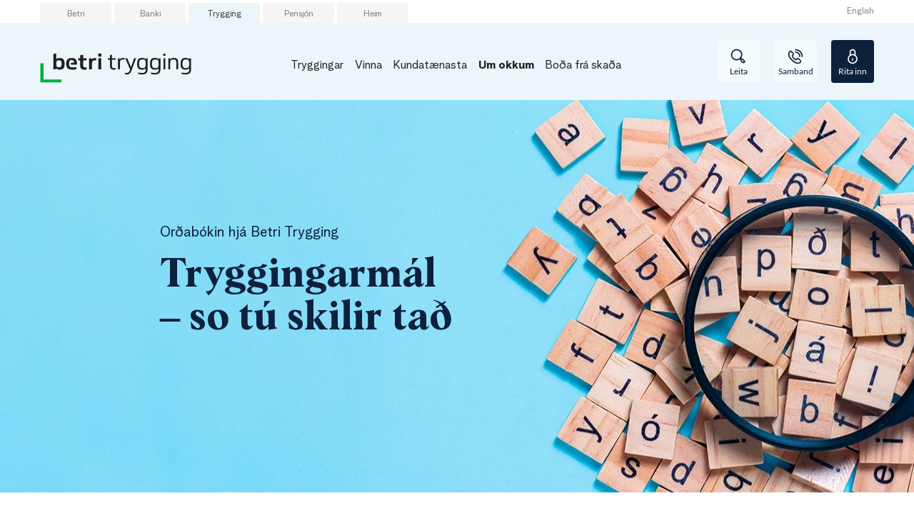

--- FILE ---
content_type: text/html; charset=utf-8
request_url: https://netbanki.betri.fo/trygging/um-okkum/ordabok
body_size: 45843
content:


<!DOCTYPE html>
<html class="neos" lang="fo">
<head>
    <meta charset="utf-8" />
    <meta http-equiv="X-UA-Compatible" content="IE=edge">
    <meta http-equiv="Content-type" content="text/html; charset=utf-8">
    <meta content="width=device-width, initial-scale=1.0" name="viewport" />
<script>	window.dataLayer=window.dataLayer || [];	window.dataLayer.push(		{"pageCategory":"Trygging","event":"pageType"}	);</script>         <style>
.main-nav {
    a:focus, button:focus {
        background-color: initial !important;
        color: currentColor !important;
        outline: none !important;
        border: none !important;
    }
}
.main-nav .nav-expand-list__link:focus {
color: currentColor !important;
}
.search-overlay .search-field input:focus { outline: none!important; border: none!important; }
</style>

<script id="CookieConsent" src="https://policy.app.cookieinformation.com/uc.js" data-culture="DA" type="text/javascript"></
    <script type="application/ld+json">
    {
      "@context" : "https://schema.org",
      "@type" : "WebSite",
      "name" : "Betri",
      "url" : "https://www.betri.fo/"
    }
  </script>
    <script type="text/javascript">
    var firstEventCaught = false;
    	window.addEventListener('CookieInformationConsentGiven', function (e) {
                if (!firstEventCaught) {
                   firstEventCaught = true;
                   console.log('Consent not given. first page event caught, reload aborted');
                   return;
                }

    		if (CookieInformation.getConsentGivenFor('cookie_cat_marketing')) {
    			try{DYO.ActiveConsent.updateConsentAcceptedStatus(true);}
    			catch{}
    			location.reload();
    		}
    	}, false);
    
</script>
    <link rel="preconnect" href="//cdn-eu.dynamicyield.com">
    <link rel="preconnect" href="//st-eu.dynamicyield.com">
    <link rel="preconnect" href="//rcom-eu.dynamicyield.com">
    <link rel="dns-prefetch" href="//cdn-eu.dynamicyield.com">
    <link rel="dns-prefetch" href="//st-eu.dynamicyield.com">
    <link rel="dns-prefetch" href="//rcom-eu.dynamicyield.com">
    <script type="text/javascript">
        window.DY = window.DY || {};
        DY.consentIntegrationActive = true;
        DY.recommendationContext = { type: "HOMEPAGE", lng: 'fo-FO' };
        DY.userActiveConsent = { accepted: false }
    </script>
    <script type="text/javascript" src="//cdn-eu.dynamicyield.com/api/9877837/api_dynamic.js"></script>
    <script type="text/javascript" src="//cdn-eu.dynamicyield.com/api/9877837/api_static.js"></script>

    <script src="/sitecore%20modules/Web/ExperienceForms/scripts/jquery-3.7.1.min.js" ></script>
<script src="/sitecore%20modules/Web/ExperienceForms/scripts/jquery.validate.min.js" ></script>
<script src="/sitecore%20modules/Web/ExperienceForms/scripts/jquery.validate.unobtrusive.min.js" ></script>
<script src="/sitecore%20modules/Web/ExperienceForms/scripts/jquery.unobtrusive-ajax.min.js" ></script>
<script src="/sitecore%20modules/Web/ExperienceForms/scripts/form.validate.js" ></script>
<script src="/sitecore%20modules/Web/ExperienceForms/scripts/form.tracking.js" ></script>
<script src="/sitecore%20modules/Web/ExperienceForms/scripts/form.conditions.js" ></script>

    <link href="/dist/styles/themes/betri/css/versioned-asset-19B6CED6BEFE12B4806E26F604770330.styles.oh.css" rel="stylesheet" charset="utf-8" />
<link href="https://neosbank-betri-prd.ibn.host/build/css/betri-insurance-styles.css?date=20240515" rel="stylesheet" charset="utf-8" />

         <script async src="" data-consent-src="https://www.googletagmanager.com/gtag/js?id=UA-49724031-27" data-category-consent="cookie_cat_statistic"></script>  <script>    window.dataLayer = window.dataLayer || [];    function gtag() {        dataLayer.push(arguments);    }    gtag('js', new Date());    gtag('config', 'UA-49724031-27'); </script>    <link rel="canonical" href="https://www.betri.fo/fo/trygging/um-okkum/ordabok" />    <meta name="referrer" content="strict-origin-when-cross-origin" /><link rel="icon" type="image/png" href="/-/media/betri/ikonir/betri_logo_rgb_16.png?rev=669caf4e1ae14d6990b74b7a06dbf974&amp;hash=2D095EAC5AC8E146880420922912E9BA" sizes="16x16"><link rel="icon" type="image/png" href="/-/media/betri/ikonir/betri_logo_rgb_32.png?rev=84e5cd4961d84fe7bdedebc35bd2762d&amp;hash=641D353A733DDC5C75CCC69F42D0A8D5" sizes="32x32"><link rel="icon" type="image/png" href="/-/media/betri/ikonir/betri_logo_rgb_96.png?rev=2d75af1f71324f92b4e377fd06630809&amp;hash=068035C51597CAECAF8B31AA14772911" sizes="96x96"><link rel="icon" type="image/png" href="/-/media/betri/ikonir/betri_logo_rgb_160.png?rev=086db9634dc24554bb13a1ed1538e52c&amp;hash=7AAEDCB0A10FD58CF2C6E178DF346892" sizes="160x160"><link rel="icon" type="image/png" href="/-/media/betri/ikonir/betri_logo_rgb_196.png?rev=e7db02dcf0274842ba3e0dc36b00ccfb&amp;hash=76D81AE0B9B4DAF0E24A77A7CA4A385E" sizes="196x196"><link rel="apple-touch-icon" sizes="57x57" href="/-/media/betri/ikonir/betri_logo_rgb_57.png?rev=af576499e65848bfa084102f2e103748&amp;hash=BE38E8975BA2B56E9F88C2EF4F7B18A3" /><link rel="apple-touch-icon" sizes="60x60" href="/-/media/betri/ikonir/betri_logo_rgb_60.png?rev=b01c236b873642e9869d34b67c3a911f&amp;hash=727F22E32E1B811FF8C8A582E4D145EC" /><link rel="apple-touch-icon" sizes="72x72" href="/-/media/betri/ikonir/betri_logo_rgb_72.png?rev=6d634333d0324da09ffc6bd8fc6c5bfd&amp;hash=E2AB3EF929E022E66FC939389D264209" /><link rel="apple-touch-icon" sizes="76x76" href="/-/media/betri/ikonir/betri_logo_rgb_76.png?rev=5366c842cc474b91a3e3219fd1996df1&amp;hash=E3BD91B9B2D09839D921B836A81203F6" /><link rel="apple-touch-icon" sizes="114x114" href="/-/media/betri/ikonir/betri_logo_rgb_114.png?rev=0a5a2ae76131499aa23236f9b8a75f91&amp;hash=EA5225A6C7B538066D8F95DDC0846628" /><link rel="apple-touch-icon" sizes="120x120" href="/-/media/betri/ikonir/betri_logo_rgb_120.png?rev=29c301baa1824874a9cbba8fa0b1661a&amp;hash=A9AEE6D8CD4EDA1BB458B539B84DAB5A" /><link rel="apple-touch-icon" sizes="144x144" href="/-/media/betri/ikonir/betri_logo_rgb_144.png?rev=bdbd7473eeb64af583e4a63c84a6171e&amp;hash=AF0727A20C16168E616AE96EE0CC52F0" /><link rel="apple-touch-icon" sizes="152x152" href="/-/media/betri/ikonir/betri_logo_rgb_152.png?rev=637ddb878b544b3eab8cfdcdc9aa465a&amp;hash=7D138002AC55F85B40C7B24B05B48733" /><link rel="apple-touch-icon" sizes="180x180" href="/-/media/betri/ikonir/betri_logo_rgb_180.png?rev=46e5325d07cb472e8b5932823e96be24&amp;hash=ACBB9E5AFE344BB049F54C00CC0189BC" /><link rel="icon" type="image/png" href="/-/media/betri/ikonir/betri_logo_rgb_16.png?rev=669caf4e1ae14d6990b74b7a06dbf974&amp;hash=2D095EAC5AC8E146880420922912E9BA" /><meta name="msapplication-TileImage" content="/-/media/betri/ikonir/betri_logo_rgb_144.png?rev=bdbd7473eeb64af583e4a63c84a6171e&amp;hash=AF0727A20C16168E616AE96EE0CC52F0" /><meta property="og:url" content="https://www.betri.fo/fo/trygging/um-okkum/ordabok" />
<script type="application/ld+json" id="BreadcrumbList">{"itemListElement":[{"@type":"ListItem","position":0,"item":{"@id":"/fo/trygging","name":"Trygging","image":null}},{"@type":"ListItem","position":1,"item":{"@id":"","name":"Um okkum","image":null}},{"@type":"ListItem","position":2,"item":{"@id":"/fo/trygging/um-okkum/ordabok","name":"Orðabókin hjá Betri Trygging","image":null}}],"@context":"http://schema.org","@type":"BreadcrumbList"}</script>
<script type="application/json" id="NavigationProps">{"path":"language-fo|44E6FD1AF52B4258B68028258A2F9DAA|6863F9C3269240A3B1C0DA9FADCC8E46|99DA40FF313F41F6BBCD89ECCD6F7C43","segment":"44E6FD1AF52B4258B68028258A2F9DAA"}</script>
<script type="application/json" id="neos">{"locale":{"language":"fo","languageTag":"fo-FO","countryCode":"FO"},"api":{"cacheAdapter":"sessionStorage","cacheTimeoutDefault":300000,"cookieName":"sdc_token","cookieTimeout":300,"signing":{"baseUrl":"https://azure-sign-p1.sdc.dk"},"services":{"baseUrl":"https://api-proxy-neos.sdc.eu","subscriptionKey":"0515a3c47acc472ba340219c0a24628a","testEnvironmentSuffix":"","rsa":{"rsaPublicKey":"[base64]","publicKeyVersion":1}},"auth":{"baseUrl":"https://auth.sdc.dk","subscriptionKey":"","cookieName":"sdc_auth"}},"customerPreferenceDefaults":{"privateShowReconciliation":true,"businessShowReconciliation":true,"accountOverviewLayout":"list","shortcuts":["081492967FD74CB5BD5613327D0919B2","2847CC95667C40A19EAA23DB7F5DC911","601BE5B9F5674AE7B6513076001232A0"]},"applicationInsights":{"enabled":true,"config":{"enableCorsCorrelation":true,"correlationHeaderDomains":["*.*.sdc.dk","*.*.sdc.eu"],"instrumentationKey":"9f055850-1fc2-4be2-bb51-7766b1609811","isCookieUseDisabled":true},"operationId":"03a85f652472b84000036209c477e3cc"},"assets":{"spriteUrl":"/dist/styles/assets/svgsprite/versioned-asset-60920C588CD5F2C80301B3336617AACA.icons.svg"},"app":{"modulePath":"/dist/js/","nameSpace":"SDCNEoS","clearingNumber":"9181","version":"150.0.0-rc.92_940146"},"pagemode":""}</script>
</head>
<body class="header-static ">
        <style>
.hero-module-b {
    position: relative;
}
.hero-module-b .hero-module-b__image {
    position: absolute;
    z-index: -1;
    top: 0;
}
</style>

    <div id="main-container">
        <header class="header-static">
            

            <div id="react_0HNIHGVH390G8"><div class="main-nav"><a href="#main-content" class="main-nav__skip-link">Leyp um</a><nav class="main-nav-small"><div class="main-nav-small__topbar"><div class="main-nav-small__topbar-logo"><a href="/fo/" title=""><img src="/-/media/betri/logo/betri_logo.png?rev=eb23a077fe0a4332aac90d2804b189de&amp;hash=1C0F01229EC0E24444CCD77D2FEF4CDD" alt="" title=""/></a></div></div><nav class="breadcrumb nav-breadcrumb main-nav-small__breadcrumb" aria-label="breadcrumb" role="navigation"><div class="breadcrumb__inner"><ul class="breadcrumb-list"></ul></div></nav><div class="main-nav-small__actions-toggle"><div class="main-nav-small__actions"><ul class="nav-action-buttons-list main-nav-small__actions-buttons-list"><li><button class="nav-icon-btn action-btn--menu" type="button" title="Valmynd"><span class="nav-icon-btn__label">Valmynd</span><span class="nav-icon-btn__icon-1"><svg viewBox="0 0 32 32" class="icon icon_28_burger-menu" preserveAspectRatio="xMidYMid" focusable="false" data-testid="icon_28_burger-menu" role="img"><use xmlns:xlink="http://www.w3.org/1999/xlink" xlink:href="#icon_28_burger-menu"></use></svg></span><span class="nav-icon-btn__icon-2"><svg viewBox="0 0 32 32" class="icon icon_28_close" preserveAspectRatio="xMidYMid" focusable="false" data-testid="icon_28_close" role="img"><use xmlns:xlink="http://www.w3.org/1999/xlink" xlink:href="#icon_28_close"></use></svg></span></button></li><li class="nav-action-buttons-list__item nav-action-buttons-list__item--1"><button class="nav-icon-btn action-btn action-btn--1 nav-icon-btn--showLabel" type="button" tabindex="-1" title="Leita"><span class="nav-icon-btn__label">Leita</span><span class="nav-icon-btn__icon-1"><svg viewBox="0 0 32 32" class="icon icon_28_search" preserveAspectRatio="xMidYMid" focusable="false" data-testid="icon_28_search" role="img"><use xmlns:xlink="http://www.w3.org/1999/xlink" xlink:href="#icon_28_search"></use></svg></span><span class="nav-icon-btn__icon-2"><svg viewBox="0 0 32 32" class="icon icon_28_close" preserveAspectRatio="xMidYMid" focusable="false" data-testid="icon_28_close" role="img"><use xmlns:xlink="http://www.w3.org/1999/xlink" xlink:href="#icon_28_close"></use></svg></span></button><div class="nav-action-overlay-wrap"></div></li><li class="nav-action-buttons-list__item nav-action-buttons-list__item--2"><button class="nav-icon-btn action-btn action-btn--2 nav-icon-btn--showLabel" type="button" tabindex="-1" title="Samband"><span class="nav-icon-btn__label">Samband</span><span class="nav-icon-btn__icon-1"><svg viewBox="0 0 32 32" class="icon icon_28_phone" preserveAspectRatio="xMidYMid" focusable="false" data-testid="icon_28_phone" role="img"><use xmlns:xlink="http://www.w3.org/1999/xlink" xlink:href="#icon_28_phone"></use></svg></span><span class="nav-icon-btn__icon-2"><svg viewBox="0 0 32 32" class="icon icon_28_close" preserveAspectRatio="xMidYMid" focusable="false" data-testid="icon_28_close" role="img"><use xmlns:xlink="http://www.w3.org/1999/xlink" xlink:href="#icon_28_close"></use></svg></span></button><div class="nav-action-overlay-wrap"></div></li><li class="nav-action-buttons-list__item nav-action-buttons-list__item--3"><button class="nav-icon-btn action-btn action-btn--3 nav-icon-btn--showLabel" type="button" tabindex="-1" title="Rita inn"><span class="nav-icon-btn__label">Rita inn</span><span class="nav-icon-btn__icon-1"><svg viewBox="0 0 32 32" class="icon icon_28_lock-closed" preserveAspectRatio="xMidYMid" focusable="false" data-testid="icon_28_lock-closed" role="img"><use xmlns:xlink="http://www.w3.org/1999/xlink" xlink:href="#icon_28_lock-closed"></use></svg></span><span class="nav-icon-btn__icon-2"><svg viewBox="0 0 32 32" class="icon icon_28_close" preserveAspectRatio="xMidYMid" focusable="false" data-testid="icon_28_close" role="img"><use xmlns:xlink="http://www.w3.org/1999/xlink" xlink:href="#icon_28_close"></use></svg></span></button><div class="nav-action-overlay-wrap"></div></li><li class="nav-action-buttons-list__item nav-action-buttons-list__item--4"><button class="nav-icon-btn action-btn action-btn--4 nav-icon-btn--showLabel" type="button" tabindex="-1" title="Leita"><span class="nav-icon-btn__label">Leita</span><span class="nav-icon-btn__icon-1"><svg viewBox="0 0 32 32" class="icon icon_28_search" preserveAspectRatio="xMidYMid" focusable="false" data-testid="icon_28_search" role="img"><use xmlns:xlink="http://www.w3.org/1999/xlink" xlink:href="#icon_28_search"></use></svg></span><span class="nav-icon-btn__icon-2"><svg viewBox="0 0 32 32" class="icon icon_28_close" preserveAspectRatio="xMidYMid" focusable="false" data-testid="icon_28_close" role="img"><use xmlns:xlink="http://www.w3.org/1999/xlink" xlink:href="#icon_28_close"></use></svg></span></button><div class="nav-action-overlay-wrap"></div></li><li class="nav-action-buttons-list__item nav-action-buttons-list__item--5"><button class="nav-icon-btn action-btn action-btn--5 nav-icon-btn--showLabel" type="button" tabindex="-1" title="Samband"><span class="nav-icon-btn__label">Samband</span><span class="nav-icon-btn__icon-1"><svg viewBox="0 0 32 32" class="icon icon_28_phone" preserveAspectRatio="xMidYMid" focusable="false" data-testid="icon_28_phone" role="img"><use xmlns:xlink="http://www.w3.org/1999/xlink" xlink:href="#icon_28_phone"></use></svg></span><span class="nav-icon-btn__icon-2"><svg viewBox="0 0 32 32" class="icon icon_28_close" preserveAspectRatio="xMidYMid" focusable="false" data-testid="icon_28_close" role="img"><use xmlns:xlink="http://www.w3.org/1999/xlink" xlink:href="#icon_28_close"></use></svg></span></button><div class="nav-action-overlay-wrap"></div></li><li class="nav-action-buttons-list__item nav-action-buttons-list__item--6"><button class="nav-icon-btn action-btn action-btn--6 nav-icon-btn--showLabel" type="button" tabindex="-1" title="Rita inn"><span class="nav-icon-btn__label">Rita inn</span><span class="nav-icon-btn__icon-1"><svg viewBox="0 0 32 32" class="icon icon_28_lock-closed" preserveAspectRatio="xMidYMid" focusable="false" data-testid="icon_28_lock-closed" role="img"><use xmlns:xlink="http://www.w3.org/1999/xlink" xlink:href="#icon_28_lock-closed"></use></svg></span><span class="nav-icon-btn__icon-2"><svg viewBox="0 0 32 32" class="icon icon_28_close" preserveAspectRatio="xMidYMid" focusable="false" data-testid="icon_28_close" role="img"><use xmlns:xlink="http://www.w3.org/1999/xlink" xlink:href="#icon_28_close"></use></svg></span></button><div class="nav-action-overlay-wrap"></div></li><li class="nav-action-buttons-list__item nav-action-buttons-list__item--7"><button class="nav-icon-btn action-btn action-btn--7 nav-icon-btn--showLabel" type="button" tabindex="-1" title="Leita"><span class="nav-icon-btn__label">Leita</span><span class="nav-icon-btn__icon-1"><svg viewBox="0 0 32 32" class="icon icon_28_search" preserveAspectRatio="xMidYMid" focusable="false" data-testid="icon_28_search" role="img"><use xmlns:xlink="http://www.w3.org/1999/xlink" xlink:href="#icon_28_search"></use></svg></span><span class="nav-icon-btn__icon-2"><svg viewBox="0 0 32 32" class="icon icon_28_close" preserveAspectRatio="xMidYMid" focusable="false" data-testid="icon_28_close" role="img"><use xmlns:xlink="http://www.w3.org/1999/xlink" xlink:href="#icon_28_close"></use></svg></span></button><div class="nav-action-overlay-wrap"></div></li><li class="nav-action-buttons-list__item nav-action-buttons-list__item--8"><button class="nav-icon-btn action-btn action-btn--8 nav-icon-btn--showLabel" type="button" tabindex="-1" title="Samband"><span class="nav-icon-btn__label">Samband</span><span class="nav-icon-btn__icon-1"><svg viewBox="0 0 32 32" class="icon icon_28_phone" preserveAspectRatio="xMidYMid" focusable="false" data-testid="icon_28_phone" role="img"><use xmlns:xlink="http://www.w3.org/1999/xlink" xlink:href="#icon_28_phone"></use></svg></span><span class="nav-icon-btn__icon-2"><svg viewBox="0 0 32 32" class="icon icon_28_close" preserveAspectRatio="xMidYMid" focusable="false" data-testid="icon_28_close" role="img"><use xmlns:xlink="http://www.w3.org/1999/xlink" xlink:href="#icon_28_close"></use></svg></span></button><div class="nav-action-overlay-wrap"></div></li><li class="nav-action-buttons-list__item nav-action-buttons-list__item--9"><button class="nav-icon-btn action-btn action-btn--9 nav-icon-btn--showLabel" type="button" tabindex="-1" title="Rita inn"><span class="nav-icon-btn__label">Rita inn</span><span class="nav-icon-btn__icon-1"><svg viewBox="0 0 32 32" class="icon icon_28_lock-closed" preserveAspectRatio="xMidYMid" focusable="false" data-testid="icon_28_lock-closed" role="img"><use xmlns:xlink="http://www.w3.org/1999/xlink" xlink:href="#icon_28_lock-closed"></use></svg></span><span class="nav-icon-btn__icon-2"><svg viewBox="0 0 32 32" class="icon icon_28_close" preserveAspectRatio="xMidYMid" focusable="false" data-testid="icon_28_close" role="img"><use xmlns:xlink="http://www.w3.org/1999/xlink" xlink:href="#icon_28_close"></use></svg></span></button><div class="nav-action-overlay-wrap"></div></li><li class="nav-action-buttons-list__item nav-action-buttons-list__item--10"><button class="nav-icon-btn action-btn action-btn--10 nav-icon-btn--showLabel" type="button" tabindex="-1" title="Leita"><span class="nav-icon-btn__label">Leita</span><span class="nav-icon-btn__icon-1"><svg viewBox="0 0 32 32" class="icon icon_28_search" preserveAspectRatio="xMidYMid" focusable="false" data-testid="icon_28_search" role="img"><use xmlns:xlink="http://www.w3.org/1999/xlink" xlink:href="#icon_28_search"></use></svg></span><span class="nav-icon-btn__icon-2"><svg viewBox="0 0 32 32" class="icon icon_28_close" preserveAspectRatio="xMidYMid" focusable="false" data-testid="icon_28_close" role="img"><use xmlns:xlink="http://www.w3.org/1999/xlink" xlink:href="#icon_28_close"></use></svg></span></button><div class="nav-action-overlay-wrap"></div></li><li class="nav-action-buttons-list__item nav-action-buttons-list__item--11"><button class="nav-icon-btn action-btn action-btn--11 nav-icon-btn--showLabel" type="button" tabindex="-1" title="Samband"><span class="nav-icon-btn__label">Samband</span><span class="nav-icon-btn__icon-1"><svg viewBox="0 0 32 32" class="icon icon_28_phone" preserveAspectRatio="xMidYMid" focusable="false" data-testid="icon_28_phone" role="img"><use xmlns:xlink="http://www.w3.org/1999/xlink" xlink:href="#icon_28_phone"></use></svg></span><span class="nav-icon-btn__icon-2"><svg viewBox="0 0 32 32" class="icon icon_28_close" preserveAspectRatio="xMidYMid" focusable="false" data-testid="icon_28_close" role="img"><use xmlns:xlink="http://www.w3.org/1999/xlink" xlink:href="#icon_28_close"></use></svg></span></button><div class="nav-action-overlay-wrap"></div></li><li class="nav-action-buttons-list__item nav-action-buttons-list__item--12"><button class="nav-icon-btn action-btn action-btn--12 nav-icon-btn--showLabel" type="button" tabindex="-1" title="Rita inn"><span class="nav-icon-btn__label">Rita inn</span><span class="nav-icon-btn__icon-1"><svg viewBox="0 0 32 32" class="icon icon_28_lock-closed" preserveAspectRatio="xMidYMid" focusable="false" data-testid="icon_28_lock-closed" role="img"><use xmlns:xlink="http://www.w3.org/1999/xlink" xlink:href="#icon_28_lock-closed"></use></svg></span><span class="nav-icon-btn__icon-2"><svg viewBox="0 0 32 32" class="icon icon_28_close" preserveAspectRatio="xMidYMid" focusable="false" data-testid="icon_28_close" role="img"><use xmlns:xlink="http://www.w3.org/1999/xlink" xlink:href="#icon_28_close"></use></svg></span></button></li></ul></div></div><div class="main-nav-small-menu"><div class="main-nav-small-menu__inner"><ul class="nav-expand-list main-nav-small__expand-list"><li class="nav-expand-list__item level-0"><button type="button" class="nav-expand-list__link" aria-expanded="false">Tryggingar<span class="nav-expand-list__item-indicator"><svg viewBox="0 0 32 32" class="icon icon_16_arrow-down" preserveAspectRatio="xMidYMid" focusable="false" data-testid="icon_16_arrow-down" role="img"><use xmlns:xlink="http://www.w3.org/1999/xlink" xlink:href="#icon_16_arrow-down"></use></svg></span></button><div aria-hidden="true" class="rah-static rah-static--height-zero " style="height:0;overflow:hidden"><div><ul class="nav-expand-list"><li class="nav-expand-list__item level-1"><a class="nav-expand-list__link" href="/fo/trygging/tryggingar/min-tryggingartorvur">Mín tryggingartørvur</a></li><li class="nav-expand-list__item level-1"><a class="nav-expand-list__link" href="/fo/trygging/vinna/skip-og-batar/smabatar-undir-20-bt" target="">Bátatrygging</a></li><li class="nav-expand-list__item level-1"><a class="nav-expand-list__link" href="/fo/trygging/tryggingar/biltrygging">Biltrygging</a></li><li class="nav-expand-list__item level-1"><a class="nav-expand-list__link" href="/fo/trygging/tryggingar/sethusatrygging">Sethúsatrygging</a></li><li class="nav-expand-list__item level-1"><a class="nav-expand-list__link" href="/fo/trygging/tryggingar/innbugvstrygging">Innbústrygging</a></li><li class="nav-expand-list__item level-1"><a class="nav-expand-list__link" href="/fo/trygging/tryggingar/vanlukkutryggingar">Vanlukkutryggingar</a></li><li class="nav-expand-list__item level-1"><button type="button" class="nav-expand-list__link" aria-expanded="false">Aðrar tryggingar<span class="nav-expand-list__item-indicator"><svg viewBox="0 0 32 32" class="icon icon_16_arrow-down" preserveAspectRatio="xMidYMid" focusable="false" data-testid="icon_16_arrow-down" role="img"><use xmlns:xlink="http://www.w3.org/1999/xlink" xlink:href="#icon_16_arrow-down"></use></svg></span></button><div aria-hidden="true" class="rah-static rah-static--height-zero " style="height:0;overflow:hidden"><div><ul class="nav-expand-list"><li class="nav-expand-list__item level-2"><a class="nav-expand-list__link" href="/fo/trygging/tryggingar/adrar-tryggingar/djoratrygging">Djóratrygging</a></li><li class="nav-expand-list__item level-2"><a class="nav-expand-list__link" href="/fo/trygging/tryggingar/adrar-tryggingar/bygging-og-umbygging">Bygging og umbygging</a></li><li class="nav-expand-list__item level-2"><a class="nav-expand-list__link" href="/fo/trygging/tryggingar/adrar-tryggingar/ognarskiftistrygging">Ognarskiftistrygging</a></li><li class="nav-expand-list__item level-2"><a class="nav-expand-list__link" href="/fo/trygging/tryggingar/adrar-tryggingar/ferdatrygging">Ferðatrygging</a></li><li class="nav-expand-list__item level-2"><a class="nav-expand-list__link" href="/fo/trygging/tryggingar/adrar-tryggingar/flytigods">Flytigóðs</a></li><li class="nav-expand-list__item level-2"><a class="nav-expand-list__link" href="/fo/trygging/tryggingar/adrar-tryggingar/husbilur">Húsbilatrygging</a></li><li class="nav-expand-list__item level-2"><a class="nav-expand-list__link" href="/fo/trygging/tryggingar/adrar-tryggingar/husvognur">Húsvognur</a></li><li class="nav-expand-list__item level-2"><a class="nav-expand-list__link" href="/fo/trygging/tryggingar/adrar-tryggingar/motorsukkla">Motorsúkklutrygging</a></li><li class="nav-expand-list__item level-2"><a class="nav-expand-list__link" href="/fo/trygging/tryggingar/adrar-tryggingar/prutl">Prutl</a></li><li class="nav-expand-list__item level-2"><a class="nav-expand-list__link" href="/fo/trygging/tryggingar/adrar-tryggingar/utleigutrygging-byli">Útleigutrygging til býli</a></li><li class="nav-expand-list__item level-2"><a class="nav-expand-list__link" href="/fo/trygging/tryggingar/adrar-tryggingar/vidfestisvognur">Viðfestisvognur</a></li><li class="nav-expand-list__item level-2"><a class="nav-expand-list__link" href="/fo/trygging/tryggingar/adrar-tryggingar/vidgerdartrygging">Viðgerðartrygging</a></li></ul></div></div></li></ul></div></div></li><li class="nav-expand-list__item level-0"><button type="button" class="nav-expand-list__link" aria-expanded="false">Vinna<span class="nav-expand-list__item-indicator"><svg viewBox="0 0 32 32" class="icon icon_16_arrow-down" preserveAspectRatio="xMidYMid" focusable="false" data-testid="icon_16_arrow-down" role="img"><use xmlns:xlink="http://www.w3.org/1999/xlink" xlink:href="#icon_16_arrow-down"></use></svg></span></button><div aria-hidden="true" class="rah-static rah-static--height-zero " style="height:0;overflow:hidden"><div><ul class="nav-expand-list"><li class="nav-expand-list__item level-1"><a class="nav-expand-list__link" href="/fo/trygging/vinna/netalopstrygging">Netálopstrygging</a></li><li class="nav-expand-list__item level-1"><button type="button" class="nav-expand-list__link" aria-expanded="false">Bygningar<span class="nav-expand-list__item-indicator"><svg viewBox="0 0 32 32" class="icon icon_16_arrow-down" preserveAspectRatio="xMidYMid" focusable="false" data-testid="icon_16_arrow-down" role="img"><use xmlns:xlink="http://www.w3.org/1999/xlink" xlink:href="#icon_16_arrow-down"></use></svg></span></button><div aria-hidden="true" class="rah-static rah-static--height-zero " style="height:0;overflow:hidden"><div><ul class="nav-expand-list"><li class="nav-expand-list__item level-2"><a class="nav-expand-list__link" href="/fo/trygging/vinna/bygningar/bygningstrygging">Bygningstrygging</a></li><li class="nav-expand-list__item level-2"><a class="nav-expand-list__link" href="/fo/trygging/vinna/bygningar/adrenn-bygt-verdur">Áðrenn bygt verður</a></li><li class="nav-expand-list__item level-2"><a class="nav-expand-list__link" href="/fo/trygging/vinna/bygningar/leysafae">Leysafæ</a></li></ul></div></div></li><li class="nav-expand-list__item level-1"><button type="button" class="nav-expand-list__link" aria-expanded="false">Akfør<span class="nav-expand-list__item-indicator"><svg viewBox="0 0 32 32" class="icon icon_16_arrow-down" preserveAspectRatio="xMidYMid" focusable="false" data-testid="icon_16_arrow-down" role="img"><use xmlns:xlink="http://www.w3.org/1999/xlink" xlink:href="#icon_16_arrow-down"></use></svg></span></button><div aria-hidden="true" class="rah-static rah-static--height-zero " style="height:0;overflow:hidden"><div><ul class="nav-expand-list"><li class="nav-expand-list__item level-2"><a class="nav-expand-list__link" href="/fo/trygging/vinna/akfor/maskinur-og-utbunadur">Maskinur og útbúnaður</a></li><li class="nav-expand-list__item level-2"><a class="nav-expand-list__link" href="/fo/trygging/vinna/akfor/akfor-undir-3500-kg">Akfør undir 3500 kg</a></li><li class="nav-expand-list__item level-2"><a class="nav-expand-list__link" href="/fo/trygging/vinna/akfor/akfor-yvir-3500-kg">Akfør yvir 3500 kg</a></li></ul></div></div></li><li class="nav-expand-list__item level-1"><button type="button" class="nav-expand-list__link" aria-expanded="false">Fólk<span class="nav-expand-list__item-indicator"><svg viewBox="0 0 32 32" class="icon icon_16_arrow-down" preserveAspectRatio="xMidYMid" focusable="false" data-testid="icon_16_arrow-down" role="img"><use xmlns:xlink="http://www.w3.org/1999/xlink" xlink:href="#icon_16_arrow-down"></use></svg></span></button><div aria-hidden="true" class="rah-static rah-static--height-zero " style="height:0;overflow:hidden"><div><ul class="nav-expand-list"><li class="nav-expand-list__item level-2"><a class="nav-expand-list__link" href="/fo/trygging/vinna/folk/betri-bati">Betri Bati - hjálp til langtíðarskadd</a></li><li class="nav-expand-list__item level-2"><a class="nav-expand-list__link" href="/fo/trygging/vinna/folk/arbeidsskadatryggging-a-landi">Arbeiðsskaðatrygging </a></li><li class="nav-expand-list__item level-2"><a class="nav-expand-list__link" href="/fo/trygging/vinna/folk/arbeidsskadatryggging-a-sjogvi">Arbeiðsskaðatrygging á sjógvi</a></li><li class="nav-expand-list__item level-2"><a class="nav-expand-list__link" href="/fo/trygging/vinna/folk/sjukurakstrartap">Rakstrartap av sjúku ella skaða</a></li><li class="nav-expand-list__item level-2"><a class="nav-expand-list__link" href="/fo/trygging/vinna/folk/vinnuferdatrygging">Vinnuferðatrygging</a></li><li class="nav-expand-list__item level-2"><a class="nav-expand-list__link" href="/fo/trygging/vinna/folk/vidgerdartrygging-vinna">Viðgerðartrygging</a></li></ul></div></div></li><li class="nav-expand-list__item level-1"><button type="button" class="nav-expand-list__link" aria-expanded="false">Ábyrgd<span class="nav-expand-list__item-indicator"><svg viewBox="0 0 32 32" class="icon icon_16_arrow-down" preserveAspectRatio="xMidYMid" focusable="false" data-testid="icon_16_arrow-down" role="img"><use xmlns:xlink="http://www.w3.org/1999/xlink" xlink:href="#icon_16_arrow-down"></use></svg></span></button><div aria-hidden="true" class="rah-static rah-static--height-zero " style="height:0;overflow:hidden"><div><ul class="nav-expand-list"><li class="nav-expand-list__item level-2"><a class="nav-expand-list__link" href="/fo/trygging/vinna/abyrgd/vinnu-og-produktabyrgd">Vinnu og produktábyrgd</a></li><li class="nav-expand-list__item level-2"><a class="nav-expand-list__link" href="/fo/trygging/vinna/abyrgd/andrar-abyrgdartryggingar">Aðrar ábyrgdartryggingar</a></li></ul></div></div></li><li class="nav-expand-list__item level-1"><a class="nav-expand-list__link" href="/fo/trygging/vinna/flutningur">Flutningstrygging</a></li><li class="nav-expand-list__item level-1"><button type="button" class="nav-expand-list__link" aria-expanded="false">Skip &amp; bátar<span class="nav-expand-list__item-indicator"><svg viewBox="0 0 32 32" class="icon icon_16_arrow-down" preserveAspectRatio="xMidYMid" focusable="false" data-testid="icon_16_arrow-down" role="img"><use xmlns:xlink="http://www.w3.org/1999/xlink" xlink:href="#icon_16_arrow-down"></use></svg></span></button><div aria-hidden="true" class="rah-static rah-static--height-zero " style="height:0;overflow:hidden"><div><ul class="nav-expand-list"><li class="nav-expand-list__item level-2"><a class="nav-expand-list__link" href="/fo/trygging/vinna/skip-og-batar/smabatar-undir-20-bt">Smábátar undir 20 BT</a></li><li class="nav-expand-list__item level-2"><a class="nav-expand-list__link" href="/fo/trygging/vinna/skip-og-batar/skip-yvir-20-bt">Skip yvir 20 BT</a></li><li class="nav-expand-list__item level-2"><a class="nav-expand-list__link" href="/fo/trygging/vinna/skip-og-batar/utlensk-skip">Útlendsk skip</a></li></ul></div></div></li><li class="nav-expand-list__item level-1"><a class="nav-expand-list__link" href="/fo/trygging/vinna/aling">Aling</a></li></ul></div></div></li><li class="nav-expand-list__item level-0"><button type="button" class="nav-expand-list__link" aria-expanded="false">Kundatænasta<span class="nav-expand-list__item-indicator"><svg viewBox="0 0 32 32" class="icon icon_16_arrow-down" preserveAspectRatio="xMidYMid" focusable="false" data-testid="icon_16_arrow-down" role="img"><use xmlns:xlink="http://www.w3.org/1999/xlink" xlink:href="#icon_16_arrow-down"></use></svg></span></button><div aria-hidden="true" class="rah-static rah-static--height-zero " style="height:0;overflow:hidden"><div><ul class="nav-expand-list"><li class="nav-expand-list__item level-1"><a class="nav-expand-list__link" href="/fo/trygging/kundataenasta/min-trygging">Mín Trygging</a></li><li class="nav-expand-list__item level-1"><a class="nav-expand-list__link" href="/fo/trygging/kundataenasta/mdr-gjald">Mánaðargjald</a></li><li class="nav-expand-list__item level-1"><a class="nav-expand-list__link" href="/fo/betri/okkara-felag/limakronur" target="">Limakrónur</a></li><li class="nav-expand-list__item level-1"><a class="nav-expand-list__link" href="/fo/trygging/kundataenasta/avslattur">Avsláttur</a></li><li class="nav-expand-list__item level-1"><a class="nav-expand-list__link" href="/fo/trygging/kundataenasta/skadaleys-koyring">Skaðaleys koyring</a></li><li class="nav-expand-list__item level-1"><button type="button" class="nav-expand-list__link" aria-expanded="false">Betri fyrivarin<span class="nav-expand-list__item-indicator"><svg viewBox="0 0 32 32" class="icon icon_16_arrow-down" preserveAspectRatio="xMidYMid" focusable="false" data-testid="icon_16_arrow-down" role="img"><use xmlns:xlink="http://www.w3.org/1999/xlink" xlink:href="#icon_16_arrow-down"></use></svg></span></button><div aria-hidden="true" class="rah-static rah-static--height-zero " style="height:0;overflow:hidden"><div><ul class="nav-expand-list"><li class="nav-expand-list__item level-2"><a class="nav-expand-list__link" href="/fo/trygging/kundataenasta/betri-fyrivarin/born">Børn</a></li><li class="nav-expand-list__item level-2"><a class="nav-expand-list__link" href="/fo/trygging/kundataenasta/betri-fyrivarin/i-ferdsluni">Í ferðsluni</a></li><li class="nav-expand-list__item level-2"><a class="nav-expand-list__link" href="/fo/trygging/kundataenasta/betri-fyrivarin/a-ferdini">Á ferðini</a></li><li class="nav-expand-list__item level-2"><a class="nav-expand-list__link" href="/fo/trygging/kundataenasta/betri-fyrivarin/fyribyrg-stormskada">Fyribyrg stormskaða</a></li><li class="nav-expand-list__item level-2"><a class="nav-expand-list__link" href="/fo/trygging/kundataenasta/betri-fyrivarin/fyribyrg-eldskada">Fyribyrg eldskaða</a></li><li class="nav-expand-list__item level-2"><a class="nav-expand-list__link" href="/fo/trygging/kundataenasta/betri-fyrivarin/fyribyrg-vatnskada">Fyribyrg vatnskaða</a></li><li class="nav-expand-list__item level-2"><a class="nav-expand-list__link" href="/fo/trygging/kundataenasta/betri-fyrivarin/djor">Djór</a></li><li class="nav-expand-list__item level-2"><a class="nav-expand-list__link" href="/fo/trygging/kundataenasta/betri-fyrivarin/i-fritidini">Í frítíðini</a></li></ul></div></div></li><li class="nav-expand-list__item level-1"><a class="nav-expand-list__link" href="/fo/trygging/kundataenasta/bilasola">Bilasøla</a></li><li class="nav-expand-list__item level-1"><a class="nav-expand-list__link" href="/fo/trygging/kundataenasta/blaa-kortid">Bláa kortið</a></li><li class="nav-expand-list__item level-1"><a class="nav-expand-list__link" href="/fo/trygging/kundataenasta/kaerumoeguleiki">Kærumøguleiki</a></li><li class="nav-expand-list__item level-1"><a class="nav-expand-list__link" href="/fo/trygging/kundataenasta/reyda-kortid">Reyða kortið</a></li><li class="nav-expand-list__item level-1"><a class="nav-expand-list__link" href="/fo/trygging/kundataenasta/solbloma">Sólblómuráðgeving</a></li><li class="nav-expand-list__item level-1"><button type="button" class="nav-expand-list__link" aria-expanded="false">Tryggiráð<span class="nav-expand-list__item-indicator"><svg viewBox="0 0 32 32" class="icon icon_16_arrow-down" preserveAspectRatio="xMidYMid" focusable="false" data-testid="icon_16_arrow-down" role="img"><use xmlns:xlink="http://www.w3.org/1999/xlink" xlink:href="#icon_16_arrow-down"></use></svg></span></button><div aria-hidden="true" class="rah-static rah-static--height-zero " style="height:0;overflow:hidden"><div><ul class="nav-expand-list"><li class="nav-expand-list__item level-2"><a class="nav-expand-list__link" href="/fo/trygging/kundataenasta/tryggirad/eldur">Eldur</a></li><li class="nav-expand-list__item level-2"><a class="nav-expand-list__link" href="/fo/trygging/kundataenasta/tryggirad/ferding-og-korona">Ferðing og korona</a></li></ul></div></div></li><li class="nav-expand-list__item level-1"><a class="nav-expand-list__link" href="/fo/trygging/kundataenasta/vedhavaralysingar">Veðhavaralýsingar</a></li></ul></div></div></li><li class="nav-expand-list__item level-0"><button type="button" class="nav-expand-list__link" aria-expanded="false">Um okkum<span class="nav-expand-list__item-indicator"><svg viewBox="0 0 32 32" class="icon icon_16_arrow-down" preserveAspectRatio="xMidYMid" focusable="false" data-testid="icon_16_arrow-down" role="img"><use xmlns:xlink="http://www.w3.org/1999/xlink" xlink:href="#icon_16_arrow-down"></use></svg></span></button><div aria-hidden="true" class="rah-static rah-static--height-zero " style="height:0;overflow:hidden"><div><ul class="nav-expand-list"><li class="nav-expand-list__item level-1"><button type="button" class="nav-expand-list__link" aria-expanded="false">Okkara virðir<span class="nav-expand-list__item-indicator"><svg viewBox="0 0 32 32" class="icon icon_16_arrow-down" preserveAspectRatio="xMidYMid" focusable="false" data-testid="icon_16_arrow-down" role="img"><use xmlns:xlink="http://www.w3.org/1999/xlink" xlink:href="#icon_16_arrow-down"></use></svg></span></button><div aria-hidden="true" class="rah-static rah-static--height-zero " style="height:0;overflow:hidden"><div><ul class="nav-expand-list"><li class="nav-expand-list__item level-2"><a class="nav-expand-list__link" href="/fo/trygging/um-okkum/okkara-virdir/soga-okkara">Søga okkara</a></li><li class="nav-expand-list__item level-2"><a class="nav-expand-list__link" href="/fo/trygging/um-okkum/okkara-virdir/samfelagsabyrgd">Samfelagsábyrgd</a></li></ul></div></div></li><li class="nav-expand-list__item level-1"><button type="button" class="nav-expand-list__link" aria-expanded="false">At starvast hjá Betri Trygging<span class="nav-expand-list__item-indicator"><svg viewBox="0 0 32 32" class="icon icon_16_arrow-down" preserveAspectRatio="xMidYMid" focusable="false" data-testid="icon_16_arrow-down" role="img"><use xmlns:xlink="http://www.w3.org/1999/xlink" xlink:href="#icon_16_arrow-down"></use></svg></span></button><div aria-hidden="true" class="rah-static rah-static--height-zero " style="height:0;overflow:hidden"><div><ul class="nav-expand-list"><li class="nav-expand-list__item level-2"><a class="nav-expand-list__link" href="/fo/trygging/um-okkum/at-starvast-hja-betri-trygging/menningarmoguleikar">Menningarmøguleikar</a></li><li class="nav-expand-list__item level-2"><a class="nav-expand-list__link" href="/fo/trygging/um-okkum/at-starvast-hja-betri-trygging/mentanin-i-betri-trygging">Mentanin í Betri Trygging</a></li><li class="nav-expand-list__item level-2"><a class="nav-expand-list__link" href="/fo/trygging/um-okkum/at-starvast-hja-betri-trygging/innanifra">Innanífrá</a></li></ul></div></div></li><li class="nav-expand-list__item level-1"><button type="button" class="nav-expand-list__link" aria-expanded="false">Størv og møguleikar hjá Betri Trygging<span class="nav-expand-list__item-indicator"><svg viewBox="0 0 32 32" class="icon icon_16_arrow-down" preserveAspectRatio="xMidYMid" focusable="false" data-testid="icon_16_arrow-down" role="img"><use xmlns:xlink="http://www.w3.org/1999/xlink" xlink:href="#icon_16_arrow-down"></use></svg></span></button><div aria-hidden="true" class="rah-static rah-static--height-zero " style="height:0;overflow:hidden"><div><ul class="nav-expand-list"><li class="nav-expand-list__item level-2"><a class="nav-expand-list__link" href="/fo/trygging/um-okkum/storv-og-moguleikar-hja-betri-trygging/starvsvenjing">Starvsvenjing</a></li><li class="nav-expand-list__item level-2"><a class="nav-expand-list__link" href="/fo/trygging/um-okkum/storv-og-moguleikar-hja-betri-trygging/lestrarstarv">Lestrarstarv</a></li><li class="nav-expand-list__item level-2"><a class="nav-expand-list__link" href="/fo/trygging/um-okkum/storv-og-moguleikar-hja-betri-trygging/skriva-uppgavu-hja-okkum">Skriva uppgávu hjá okkum</a></li><li class="nav-expand-list__item level-2"><a class="nav-expand-list__link" href="/fo/trygging/um-okkum/storv-og-moguleikar-hja-betri-trygging/kom-og-lar-vidari-hja-okkum">Kom og lær víðari hjá okkum</a></li></ul></div></div></li><li class="nav-expand-list__item level-1"><button type="button" class="nav-expand-list__link" aria-expanded="false">Leys størv<span class="nav-expand-list__item-indicator"><svg viewBox="0 0 32 32" class="icon icon_16_arrow-down" preserveAspectRatio="xMidYMid" focusable="false" data-testid="icon_16_arrow-down" role="img"><use xmlns:xlink="http://www.w3.org/1999/xlink" xlink:href="#icon_16_arrow-down"></use></svg></span></button><div aria-hidden="true" class="rah-static rah-static--height-zero " style="height:0;overflow:hidden"><div><ul class="nav-expand-list"><li class="nav-expand-list__item level-2"><a class="nav-expand-list__link" href="/fo/trygging/um-okkum/leys-stoerv/leys-storv">Sjálvboðin umsókn</a></li></ul></div></div></li><li class="nav-expand-list__item level-1"><a class="nav-expand-list__link" href="/fo/trygging/um-okkum/nevnd-og-stjorn">Nevnd og stjórn</a></li><li class="nav-expand-list__item level-1"><a class="nav-expand-list__link" href="/fo/trygging/um-okkum/roknskapur">Roknskapur</a></li><li class="nav-expand-list__item level-1"><a class="nav-expand-list__link" href="/fo/trygging/um-okkum/ordabok">Orðabókin hjá Betri Trygging</a></li><li class="nav-expand-list__item level-1"><a class="nav-expand-list__link" href="/fo/trygging/um-okkum/starvsfolk">Starvsfólk</a></li></ul></div></div></li><li class="nav-expand-list__item level-0"><button type="button" class="nav-expand-list__link" aria-expanded="false">Boða frá skaða<span class="nav-expand-list__item-indicator"><svg viewBox="0 0 32 32" class="icon icon_16_arrow-down" preserveAspectRatio="xMidYMid" focusable="false" data-testid="icon_16_arrow-down" role="img"><use xmlns:xlink="http://www.w3.org/1999/xlink" xlink:href="#icon_16_arrow-down"></use></svg></span></button><div aria-hidden="true" class="rah-static rah-static--height-zero " style="height:0;overflow:hidden"><div><ul class="nav-expand-list"><li class="nav-expand-list__item level-1"><a class="nav-expand-list__link" href="/fo/trygging/fraboda-skada/privat">Privat</a></li><li class="nav-expand-list__item level-1"><a class="nav-expand-list__link" href="/fo/trygging/fraboda-skada/vinna">Vinna</a></li></ul></div></div></li></ul><div class="main-nav-small__secondary"><ul class="nav-expand-list"><li class="nav-expand-dropdown__item level-2"><div class="nav-expand-dropdown"></div></li><li class="nav-expand-dropdown__item level-2"><div class="nav-expand-dropdown"></div></li></ul></div></div></div></nav><nav class="main-nav-medium"><div class="main-nav-medium__inner navigation-sticky navigation-hidable"><nav class="nav-secondary-bar" aria-label="Secondary navigation"><nav class="breadcrumb nav-breadcrumb undefined" aria-label="breadcrumb" role="navigation"><div class="breadcrumb__inner"><ul class="breadcrumb-list"></ul></div></nav><div class="nav-secondary-menu"><ul class="nav-secondary-menu__list"><li class="nav-secondary-menu__list-item"><a href="/fo/betri" class="nav-secondary-menu__link"><span>Betri</span></a></li><li class="nav-secondary-menu__list-item"><a href="/fo/banki" class="nav-secondary-menu__link"><span>Banki</span></a></li><li class="nav-secondary-menu__list-item"><a href="/fo/trygging" class="nav-secondary-menu__link"><span>Trygging</span></a></li><li class="nav-secondary-menu__list-item"><a href="/fo/pensjon" class="nav-secondary-menu__link"><span>Pensjón</span></a></li><li class="nav-secondary-menu__list-item"><a href="/fo/heim" class="nav-secondary-menu__link"><span>Heim</span></a></li><li class="nav-secondary-menu__list-item"><div class="nav-dropdown-select"><a href="#" class="nav-dropdown-select__link"><div class="nav-dropdown-select__indicator-image" style="background-image:url(/~/icon/Flags/32x32/flag_faroe_islands.png)"></div><span>Føroyskt</span><div class="nav-dropdown-select__indicator"><svg viewBox="0 0 32 32" class="icon icon_16_arrow-down" preserveAspectRatio="xMidYMid" focusable="false" data-testid="icon_16_arrow-down" role="img"><use xmlns:xlink="http://www.w3.org/1999/xlink" xlink:href="#icon_16_arrow-down"></use></svg></div></a><ul class="nav-dropdown-select__list"><li><a class="" href="https://netbanki.betri.fo:443/fo/"><div class="nav-dropdown-select__indicator-image" style="background-image:url(/~/icon/Flags/32x32/flag_faroe_islands.png)"></div><span>Føroyskt</span></a></li><li><a class="" href="https://netbanki.betri.fo:443/en/"><div class="nav-dropdown-select__indicator-image" style="background-image:url(/~/icon/Flags/32x32/flag_great_britain.png)"></div><span>English</span></a></li></ul></div></li></ul></div></nav><div class="main-nav-medium__bar"><div class="main-nav-medium__logo"><a href="/fo/" title=""><img src="/-/media/betri/logo/betri_logo.png?rev=eb23a077fe0a4332aac90d2804b189de&amp;hash=1C0F01229EC0E24444CCD77D2FEF4CDD" alt="" title=""/></a></div></div><ul class="nav-action-buttons-list main-nav-medium__actions-buttons-list"><li class="nav-action-buttons-list__item nav-action-buttons-list__item--1"><button class="nav-icon-btn action-btn action-btn--1 nav-icon-btn--showLabel" type="button" title="Leita"><span class="nav-icon-btn__label">Leita</span><span class="nav-icon-btn__icon-1"><svg viewBox="0 0 32 32" class="icon icon_28_search" preserveAspectRatio="xMidYMid" focusable="false" data-testid="icon_28_search" role="img"><use xmlns:xlink="http://www.w3.org/1999/xlink" xlink:href="#icon_28_search"></use></svg></span><span class="nav-icon-btn__icon-2"><svg viewBox="0 0 32 32" class="icon icon_28_close" preserveAspectRatio="xMidYMid" focusable="false" data-testid="icon_28_close" role="img"><use xmlns:xlink="http://www.w3.org/1999/xlink" xlink:href="#icon_28_close"></use></svg></span></button><div class="nav-action-overlay-wrap"></div></li><li class="nav-action-buttons-list__item nav-action-buttons-list__item--2"><button class="nav-icon-btn action-btn action-btn--2 nav-icon-btn--showLabel" type="button" title="Samband"><span class="nav-icon-btn__label">Samband</span><span class="nav-icon-btn__icon-1"><svg viewBox="0 0 32 32" class="icon icon_28_phone" preserveAspectRatio="xMidYMid" focusable="false" data-testid="icon_28_phone" role="img"><use xmlns:xlink="http://www.w3.org/1999/xlink" xlink:href="#icon_28_phone"></use></svg></span><span class="nav-icon-btn__icon-2"><svg viewBox="0 0 32 32" class="icon icon_28_close" preserveAspectRatio="xMidYMid" focusable="false" data-testid="icon_28_close" role="img"><use xmlns:xlink="http://www.w3.org/1999/xlink" xlink:href="#icon_28_close"></use></svg></span></button><div class="nav-action-overlay-wrap"></div></li><li class="nav-action-buttons-list__item nav-action-buttons-list__item--3"><button class="nav-icon-btn action-btn action-btn--3 nav-icon-btn--showLabel" type="button" title="Rita inn"><span class="nav-icon-btn__label">Rita inn</span><span class="nav-icon-btn__icon-1"><svg viewBox="0 0 32 32" class="icon icon_28_lock-closed" preserveAspectRatio="xMidYMid" focusable="false" data-testid="icon_28_lock-closed" role="img"><use xmlns:xlink="http://www.w3.org/1999/xlink" xlink:href="#icon_28_lock-closed"></use></svg></span><span class="nav-icon-btn__icon-2"><svg viewBox="0 0 32 32" class="icon icon_28_close" preserveAspectRatio="xMidYMid" focusable="false" data-testid="icon_28_close" role="img"><use xmlns:xlink="http://www.w3.org/1999/xlink" xlink:href="#icon_28_close"></use></svg></span></button><div class="nav-action-overlay-wrap"></div></li><li class="nav-action-buttons-list__item nav-action-buttons-list__item--4"><button class="nav-icon-btn action-btn action-btn--4 nav-icon-btn--showLabel" type="button" title="Leita"><span class="nav-icon-btn__label">Leita</span><span class="nav-icon-btn__icon-1"><svg viewBox="0 0 32 32" class="icon icon_28_search" preserveAspectRatio="xMidYMid" focusable="false" data-testid="icon_28_search" role="img"><use xmlns:xlink="http://www.w3.org/1999/xlink" xlink:href="#icon_28_search"></use></svg></span><span class="nav-icon-btn__icon-2"><svg viewBox="0 0 32 32" class="icon icon_28_close" preserveAspectRatio="xMidYMid" focusable="false" data-testid="icon_28_close" role="img"><use xmlns:xlink="http://www.w3.org/1999/xlink" xlink:href="#icon_28_close"></use></svg></span></button><div class="nav-action-overlay-wrap"></div></li><li class="nav-action-buttons-list__item nav-action-buttons-list__item--5"><button class="nav-icon-btn action-btn action-btn--5 nav-icon-btn--showLabel" type="button" title="Samband"><span class="nav-icon-btn__label">Samband</span><span class="nav-icon-btn__icon-1"><svg viewBox="0 0 32 32" class="icon icon_28_phone" preserveAspectRatio="xMidYMid" focusable="false" data-testid="icon_28_phone" role="img"><use xmlns:xlink="http://www.w3.org/1999/xlink" xlink:href="#icon_28_phone"></use></svg></span><span class="nav-icon-btn__icon-2"><svg viewBox="0 0 32 32" class="icon icon_28_close" preserveAspectRatio="xMidYMid" focusable="false" data-testid="icon_28_close" role="img"><use xmlns:xlink="http://www.w3.org/1999/xlink" xlink:href="#icon_28_close"></use></svg></span></button><div class="nav-action-overlay-wrap"></div></li><li class="nav-action-buttons-list__item nav-action-buttons-list__item--6"><button class="nav-icon-btn action-btn action-btn--6 nav-icon-btn--showLabel" type="button" title="Rita inn"><span class="nav-icon-btn__label">Rita inn</span><span class="nav-icon-btn__icon-1"><svg viewBox="0 0 32 32" class="icon icon_28_lock-closed" preserveAspectRatio="xMidYMid" focusable="false" data-testid="icon_28_lock-closed" role="img"><use xmlns:xlink="http://www.w3.org/1999/xlink" xlink:href="#icon_28_lock-closed"></use></svg></span><span class="nav-icon-btn__icon-2"><svg viewBox="0 0 32 32" class="icon icon_28_close" preserveAspectRatio="xMidYMid" focusable="false" data-testid="icon_28_close" role="img"><use xmlns:xlink="http://www.w3.org/1999/xlink" xlink:href="#icon_28_close"></use></svg></span></button><div class="nav-action-overlay-wrap"></div></li><li class="nav-action-buttons-list__item nav-action-buttons-list__item--7"><button class="nav-icon-btn action-btn action-btn--7 nav-icon-btn--showLabel" type="button" title="Leita"><span class="nav-icon-btn__label">Leita</span><span class="nav-icon-btn__icon-1"><svg viewBox="0 0 32 32" class="icon icon_28_search" preserveAspectRatio="xMidYMid" focusable="false" data-testid="icon_28_search" role="img"><use xmlns:xlink="http://www.w3.org/1999/xlink" xlink:href="#icon_28_search"></use></svg></span><span class="nav-icon-btn__icon-2"><svg viewBox="0 0 32 32" class="icon icon_28_close" preserveAspectRatio="xMidYMid" focusable="false" data-testid="icon_28_close" role="img"><use xmlns:xlink="http://www.w3.org/1999/xlink" xlink:href="#icon_28_close"></use></svg></span></button><div class="nav-action-overlay-wrap"></div></li><li class="nav-action-buttons-list__item nav-action-buttons-list__item--8"><button class="nav-icon-btn action-btn action-btn--8 nav-icon-btn--showLabel" type="button" title="Samband"><span class="nav-icon-btn__label">Samband</span><span class="nav-icon-btn__icon-1"><svg viewBox="0 0 32 32" class="icon icon_28_phone" preserveAspectRatio="xMidYMid" focusable="false" data-testid="icon_28_phone" role="img"><use xmlns:xlink="http://www.w3.org/1999/xlink" xlink:href="#icon_28_phone"></use></svg></span><span class="nav-icon-btn__icon-2"><svg viewBox="0 0 32 32" class="icon icon_28_close" preserveAspectRatio="xMidYMid" focusable="false" data-testid="icon_28_close" role="img"><use xmlns:xlink="http://www.w3.org/1999/xlink" xlink:href="#icon_28_close"></use></svg></span></button><div class="nav-action-overlay-wrap"></div></li><li class="nav-action-buttons-list__item nav-action-buttons-list__item--9"><button class="nav-icon-btn action-btn action-btn--9 nav-icon-btn--showLabel" type="button" title="Rita inn"><span class="nav-icon-btn__label">Rita inn</span><span class="nav-icon-btn__icon-1"><svg viewBox="0 0 32 32" class="icon icon_28_lock-closed" preserveAspectRatio="xMidYMid" focusable="false" data-testid="icon_28_lock-closed" role="img"><use xmlns:xlink="http://www.w3.org/1999/xlink" xlink:href="#icon_28_lock-closed"></use></svg></span><span class="nav-icon-btn__icon-2"><svg viewBox="0 0 32 32" class="icon icon_28_close" preserveAspectRatio="xMidYMid" focusable="false" data-testid="icon_28_close" role="img"><use xmlns:xlink="http://www.w3.org/1999/xlink" xlink:href="#icon_28_close"></use></svg></span></button><div class="nav-action-overlay-wrap"></div></li><li class="nav-action-buttons-list__item nav-action-buttons-list__item--10"><button class="nav-icon-btn action-btn action-btn--10 nav-icon-btn--showLabel" type="button" title="Leita"><span class="nav-icon-btn__label">Leita</span><span class="nav-icon-btn__icon-1"><svg viewBox="0 0 32 32" class="icon icon_28_search" preserveAspectRatio="xMidYMid" focusable="false" data-testid="icon_28_search" role="img"><use xmlns:xlink="http://www.w3.org/1999/xlink" xlink:href="#icon_28_search"></use></svg></span><span class="nav-icon-btn__icon-2"><svg viewBox="0 0 32 32" class="icon icon_28_close" preserveAspectRatio="xMidYMid" focusable="false" data-testid="icon_28_close" role="img"><use xmlns:xlink="http://www.w3.org/1999/xlink" xlink:href="#icon_28_close"></use></svg></span></button><div class="nav-action-overlay-wrap"></div></li><li class="nav-action-buttons-list__item nav-action-buttons-list__item--11"><button class="nav-icon-btn action-btn action-btn--11 nav-icon-btn--showLabel" type="button" title="Samband"><span class="nav-icon-btn__label">Samband</span><span class="nav-icon-btn__icon-1"><svg viewBox="0 0 32 32" class="icon icon_28_phone" preserveAspectRatio="xMidYMid" focusable="false" data-testid="icon_28_phone" role="img"><use xmlns:xlink="http://www.w3.org/1999/xlink" xlink:href="#icon_28_phone"></use></svg></span><span class="nav-icon-btn__icon-2"><svg viewBox="0 0 32 32" class="icon icon_28_close" preserveAspectRatio="xMidYMid" focusable="false" data-testid="icon_28_close" role="img"><use xmlns:xlink="http://www.w3.org/1999/xlink" xlink:href="#icon_28_close"></use></svg></span></button><div class="nav-action-overlay-wrap"></div></li><li class="nav-action-buttons-list__item nav-action-buttons-list__item--12"><button class="nav-icon-btn action-btn action-btn--12 nav-icon-btn--showLabel" type="button" title="Rita inn"><span class="nav-icon-btn__label">Rita inn</span><span class="nav-icon-btn__icon-1"><svg viewBox="0 0 32 32" class="icon icon_28_lock-closed" preserveAspectRatio="xMidYMid" focusable="false" data-testid="icon_28_lock-closed" role="img"><use xmlns:xlink="http://www.w3.org/1999/xlink" xlink:href="#icon_28_lock-closed"></use></svg></span><span class="nav-icon-btn__icon-2"><svg viewBox="0 0 32 32" class="icon icon_28_close" preserveAspectRatio="xMidYMid" focusable="false" data-testid="icon_28_close" role="img"><use xmlns:xlink="http://www.w3.org/1999/xlink" xlink:href="#icon_28_close"></use></svg></span></button></li><li><button class="nav-icon-btn action-btn--menu" type="button" aria-haspopup="true" aria-expanded="false" title="Valmynd"><span class="nav-icon-btn__label">Valmynd</span><span class="nav-icon-btn__icon-1"><svg viewBox="0 0 32 32" class="icon icon_28_burger-menu" preserveAspectRatio="xMidYMid" focusable="false" data-testid="icon_28_burger-menu" role="img"><use xmlns:xlink="http://www.w3.org/1999/xlink" xlink:href="#icon_28_burger-menu"></use></svg></span><span class="nav-icon-btn__icon-2"><svg viewBox="0 0 32 32" class="icon icon_28_close" preserveAspectRatio="xMidYMid" focusable="false" data-testid="icon_28_close" role="img"><use xmlns:xlink="http://www.w3.org/1999/xlink" xlink:href="#icon_28_close"></use></svg></span></button></li></ul></div><nav aria-label="Primary navigation" class="main-nav-medium__overlay"><div class="main-nav-medium__overlay-inner"><ul class="nav-expand-list"><li class="nav-expand-list__item level-0"><button type="button" class="nav-expand-list__link" aria-expanded="false">Tryggingar<span class="nav-expand-list__item-indicator"><svg viewBox="0 0 32 32" class="icon icon_16_arrow-down" preserveAspectRatio="xMidYMid" focusable="false" data-testid="icon_16_arrow-down" role="img"><use xmlns:xlink="http://www.w3.org/1999/xlink" xlink:href="#icon_16_arrow-down"></use></svg></span></button><div aria-hidden="true" class="rah-static rah-static--height-zero " style="height:0;overflow:hidden"><div><ul class="nav-expand-list"><li class="nav-expand-list__item level-1"><a class="nav-expand-list__link" href="/fo/trygging/tryggingar/min-tryggingartorvur">Mín tryggingartørvur</a></li><li class="nav-expand-list__item level-1"><a class="nav-expand-list__link" href="/fo/trygging/vinna/skip-og-batar/smabatar-undir-20-bt" target="">Bátatrygging</a></li><li class="nav-expand-list__item level-1"><a class="nav-expand-list__link" href="/fo/trygging/tryggingar/biltrygging">Biltrygging</a></li><li class="nav-expand-list__item level-1"><a class="nav-expand-list__link" href="/fo/trygging/tryggingar/sethusatrygging">Sethúsatrygging</a></li><li class="nav-expand-list__item level-1"><a class="nav-expand-list__link" href="/fo/trygging/tryggingar/innbugvstrygging">Innbústrygging</a></li><li class="nav-expand-list__item level-1"><a class="nav-expand-list__link" href="/fo/trygging/tryggingar/vanlukkutryggingar">Vanlukkutryggingar</a></li><li class="nav-expand-list__item level-1"><button type="button" class="nav-expand-list__link" aria-expanded="false">Aðrar tryggingar<span class="nav-expand-list__item-indicator"><svg viewBox="0 0 32 32" class="icon icon_16_arrow-down" preserveAspectRatio="xMidYMid" focusable="false" data-testid="icon_16_arrow-down" role="img"><use xmlns:xlink="http://www.w3.org/1999/xlink" xlink:href="#icon_16_arrow-down"></use></svg></span></button><div aria-hidden="true" class="rah-static rah-static--height-zero " style="height:0;overflow:hidden"><div><ul class="nav-expand-list"><li class="nav-expand-list__item level-2"><a class="nav-expand-list__link" href="/fo/trygging/tryggingar/adrar-tryggingar/djoratrygging">Djóratrygging</a></li><li class="nav-expand-list__item level-2"><a class="nav-expand-list__link" href="/fo/trygging/tryggingar/adrar-tryggingar/bygging-og-umbygging">Bygging og umbygging</a></li><li class="nav-expand-list__item level-2"><a class="nav-expand-list__link" href="/fo/trygging/tryggingar/adrar-tryggingar/ognarskiftistrygging">Ognarskiftistrygging</a></li><li class="nav-expand-list__item level-2"><a class="nav-expand-list__link" href="/fo/trygging/tryggingar/adrar-tryggingar/ferdatrygging">Ferðatrygging</a></li><li class="nav-expand-list__item level-2"><a class="nav-expand-list__link" href="/fo/trygging/tryggingar/adrar-tryggingar/flytigods">Flytigóðs</a></li><li class="nav-expand-list__item level-2"><a class="nav-expand-list__link" href="/fo/trygging/tryggingar/adrar-tryggingar/husbilur">Húsbilatrygging</a></li><li class="nav-expand-list__item level-2"><a class="nav-expand-list__link" href="/fo/trygging/tryggingar/adrar-tryggingar/husvognur">Húsvognur</a></li><li class="nav-expand-list__item level-2"><a class="nav-expand-list__link" href="/fo/trygging/tryggingar/adrar-tryggingar/motorsukkla">Motorsúkklutrygging</a></li><li class="nav-expand-list__item level-2"><a class="nav-expand-list__link" href="/fo/trygging/tryggingar/adrar-tryggingar/prutl">Prutl</a></li><li class="nav-expand-list__item level-2"><a class="nav-expand-list__link" href="/fo/trygging/tryggingar/adrar-tryggingar/utleigutrygging-byli">Útleigutrygging til býli</a></li><li class="nav-expand-list__item level-2"><a class="nav-expand-list__link" href="/fo/trygging/tryggingar/adrar-tryggingar/vidfestisvognur">Viðfestisvognur</a></li><li class="nav-expand-list__item level-2"><a class="nav-expand-list__link" href="/fo/trygging/tryggingar/adrar-tryggingar/vidgerdartrygging">Viðgerðartrygging</a></li></ul></div></div></li></ul></div></div></li><li class="nav-expand-list__item level-0"><button type="button" class="nav-expand-list__link" aria-expanded="false">Vinna<span class="nav-expand-list__item-indicator"><svg viewBox="0 0 32 32" class="icon icon_16_arrow-down" preserveAspectRatio="xMidYMid" focusable="false" data-testid="icon_16_arrow-down" role="img"><use xmlns:xlink="http://www.w3.org/1999/xlink" xlink:href="#icon_16_arrow-down"></use></svg></span></button><div aria-hidden="true" class="rah-static rah-static--height-zero " style="height:0;overflow:hidden"><div><ul class="nav-expand-list"><li class="nav-expand-list__item level-1"><a class="nav-expand-list__link" href="/fo/trygging/vinna/netalopstrygging">Netálopstrygging</a></li><li class="nav-expand-list__item level-1"><button type="button" class="nav-expand-list__link" aria-expanded="false">Bygningar<span class="nav-expand-list__item-indicator"><svg viewBox="0 0 32 32" class="icon icon_16_arrow-down" preserveAspectRatio="xMidYMid" focusable="false" data-testid="icon_16_arrow-down" role="img"><use xmlns:xlink="http://www.w3.org/1999/xlink" xlink:href="#icon_16_arrow-down"></use></svg></span></button><div aria-hidden="true" class="rah-static rah-static--height-zero " style="height:0;overflow:hidden"><div><ul class="nav-expand-list"><li class="nav-expand-list__item level-2"><a class="nav-expand-list__link" href="/fo/trygging/vinna/bygningar/bygningstrygging">Bygningstrygging</a></li><li class="nav-expand-list__item level-2"><a class="nav-expand-list__link" href="/fo/trygging/vinna/bygningar/adrenn-bygt-verdur">Áðrenn bygt verður</a></li><li class="nav-expand-list__item level-2"><a class="nav-expand-list__link" href="/fo/trygging/vinna/bygningar/leysafae">Leysafæ</a></li></ul></div></div></li><li class="nav-expand-list__item level-1"><button type="button" class="nav-expand-list__link" aria-expanded="false">Akfør<span class="nav-expand-list__item-indicator"><svg viewBox="0 0 32 32" class="icon icon_16_arrow-down" preserveAspectRatio="xMidYMid" focusable="false" data-testid="icon_16_arrow-down" role="img"><use xmlns:xlink="http://www.w3.org/1999/xlink" xlink:href="#icon_16_arrow-down"></use></svg></span></button><div aria-hidden="true" class="rah-static rah-static--height-zero " style="height:0;overflow:hidden"><div><ul class="nav-expand-list"><li class="nav-expand-list__item level-2"><a class="nav-expand-list__link" href="/fo/trygging/vinna/akfor/maskinur-og-utbunadur">Maskinur og útbúnaður</a></li><li class="nav-expand-list__item level-2"><a class="nav-expand-list__link" href="/fo/trygging/vinna/akfor/akfor-undir-3500-kg">Akfør undir 3500 kg</a></li><li class="nav-expand-list__item level-2"><a class="nav-expand-list__link" href="/fo/trygging/vinna/akfor/akfor-yvir-3500-kg">Akfør yvir 3500 kg</a></li></ul></div></div></li><li class="nav-expand-list__item level-1"><button type="button" class="nav-expand-list__link" aria-expanded="false">Fólk<span class="nav-expand-list__item-indicator"><svg viewBox="0 0 32 32" class="icon icon_16_arrow-down" preserveAspectRatio="xMidYMid" focusable="false" data-testid="icon_16_arrow-down" role="img"><use xmlns:xlink="http://www.w3.org/1999/xlink" xlink:href="#icon_16_arrow-down"></use></svg></span></button><div aria-hidden="true" class="rah-static rah-static--height-zero " style="height:0;overflow:hidden"><div><ul class="nav-expand-list"><li class="nav-expand-list__item level-2"><a class="nav-expand-list__link" href="/fo/trygging/vinna/folk/betri-bati">Betri Bati - hjálp til langtíðarskadd</a></li><li class="nav-expand-list__item level-2"><a class="nav-expand-list__link" href="/fo/trygging/vinna/folk/arbeidsskadatryggging-a-landi">Arbeiðsskaðatrygging </a></li><li class="nav-expand-list__item level-2"><a class="nav-expand-list__link" href="/fo/trygging/vinna/folk/arbeidsskadatryggging-a-sjogvi">Arbeiðsskaðatrygging á sjógvi</a></li><li class="nav-expand-list__item level-2"><a class="nav-expand-list__link" href="/fo/trygging/vinna/folk/sjukurakstrartap">Rakstrartap av sjúku ella skaða</a></li><li class="nav-expand-list__item level-2"><a class="nav-expand-list__link" href="/fo/trygging/vinna/folk/vinnuferdatrygging">Vinnuferðatrygging</a></li><li class="nav-expand-list__item level-2"><a class="nav-expand-list__link" href="/fo/trygging/vinna/folk/vidgerdartrygging-vinna">Viðgerðartrygging</a></li></ul></div></div></li><li class="nav-expand-list__item level-1"><button type="button" class="nav-expand-list__link" aria-expanded="false">Ábyrgd<span class="nav-expand-list__item-indicator"><svg viewBox="0 0 32 32" class="icon icon_16_arrow-down" preserveAspectRatio="xMidYMid" focusable="false" data-testid="icon_16_arrow-down" role="img"><use xmlns:xlink="http://www.w3.org/1999/xlink" xlink:href="#icon_16_arrow-down"></use></svg></span></button><div aria-hidden="true" class="rah-static rah-static--height-zero " style="height:0;overflow:hidden"><div><ul class="nav-expand-list"><li class="nav-expand-list__item level-2"><a class="nav-expand-list__link" href="/fo/trygging/vinna/abyrgd/vinnu-og-produktabyrgd">Vinnu og produktábyrgd</a></li><li class="nav-expand-list__item level-2"><a class="nav-expand-list__link" href="/fo/trygging/vinna/abyrgd/andrar-abyrgdartryggingar">Aðrar ábyrgdartryggingar</a></li></ul></div></div></li><li class="nav-expand-list__item level-1"><a class="nav-expand-list__link" href="/fo/trygging/vinna/flutningur">Flutningstrygging</a></li><li class="nav-expand-list__item level-1"><button type="button" class="nav-expand-list__link" aria-expanded="false">Skip &amp; bátar<span class="nav-expand-list__item-indicator"><svg viewBox="0 0 32 32" class="icon icon_16_arrow-down" preserveAspectRatio="xMidYMid" focusable="false" data-testid="icon_16_arrow-down" role="img"><use xmlns:xlink="http://www.w3.org/1999/xlink" xlink:href="#icon_16_arrow-down"></use></svg></span></button><div aria-hidden="true" class="rah-static rah-static--height-zero " style="height:0;overflow:hidden"><div><ul class="nav-expand-list"><li class="nav-expand-list__item level-2"><a class="nav-expand-list__link" href="/fo/trygging/vinna/skip-og-batar/smabatar-undir-20-bt">Smábátar undir 20 BT</a></li><li class="nav-expand-list__item level-2"><a class="nav-expand-list__link" href="/fo/trygging/vinna/skip-og-batar/skip-yvir-20-bt">Skip yvir 20 BT</a></li><li class="nav-expand-list__item level-2"><a class="nav-expand-list__link" href="/fo/trygging/vinna/skip-og-batar/utlensk-skip">Útlendsk skip</a></li></ul></div></div></li><li class="nav-expand-list__item level-1"><a class="nav-expand-list__link" href="/fo/trygging/vinna/aling">Aling</a></li></ul></div></div></li><li class="nav-expand-list__item level-0"><button type="button" class="nav-expand-list__link" aria-expanded="false">Kundatænasta<span class="nav-expand-list__item-indicator"><svg viewBox="0 0 32 32" class="icon icon_16_arrow-down" preserveAspectRatio="xMidYMid" focusable="false" data-testid="icon_16_arrow-down" role="img"><use xmlns:xlink="http://www.w3.org/1999/xlink" xlink:href="#icon_16_arrow-down"></use></svg></span></button><div aria-hidden="true" class="rah-static rah-static--height-zero " style="height:0;overflow:hidden"><div><ul class="nav-expand-list"><li class="nav-expand-list__item level-1"><a class="nav-expand-list__link" href="/fo/trygging/kundataenasta/min-trygging">Mín Trygging</a></li><li class="nav-expand-list__item level-1"><a class="nav-expand-list__link" href="/fo/trygging/kundataenasta/mdr-gjald">Mánaðargjald</a></li><li class="nav-expand-list__item level-1"><a class="nav-expand-list__link" href="/fo/betri/okkara-felag/limakronur" target="">Limakrónur</a></li><li class="nav-expand-list__item level-1"><a class="nav-expand-list__link" href="/fo/trygging/kundataenasta/avslattur">Avsláttur</a></li><li class="nav-expand-list__item level-1"><a class="nav-expand-list__link" href="/fo/trygging/kundataenasta/skadaleys-koyring">Skaðaleys koyring</a></li><li class="nav-expand-list__item level-1"><button type="button" class="nav-expand-list__link" aria-expanded="false">Betri fyrivarin<span class="nav-expand-list__item-indicator"><svg viewBox="0 0 32 32" class="icon icon_16_arrow-down" preserveAspectRatio="xMidYMid" focusable="false" data-testid="icon_16_arrow-down" role="img"><use xmlns:xlink="http://www.w3.org/1999/xlink" xlink:href="#icon_16_arrow-down"></use></svg></span></button><div aria-hidden="true" class="rah-static rah-static--height-zero " style="height:0;overflow:hidden"><div><ul class="nav-expand-list"><li class="nav-expand-list__item level-2"><a class="nav-expand-list__link" href="/fo/trygging/kundataenasta/betri-fyrivarin/born">Børn</a></li><li class="nav-expand-list__item level-2"><a class="nav-expand-list__link" href="/fo/trygging/kundataenasta/betri-fyrivarin/i-ferdsluni">Í ferðsluni</a></li><li class="nav-expand-list__item level-2"><a class="nav-expand-list__link" href="/fo/trygging/kundataenasta/betri-fyrivarin/a-ferdini">Á ferðini</a></li><li class="nav-expand-list__item level-2"><a class="nav-expand-list__link" href="/fo/trygging/kundataenasta/betri-fyrivarin/fyribyrg-stormskada">Fyribyrg stormskaða</a></li><li class="nav-expand-list__item level-2"><a class="nav-expand-list__link" href="/fo/trygging/kundataenasta/betri-fyrivarin/fyribyrg-eldskada">Fyribyrg eldskaða</a></li><li class="nav-expand-list__item level-2"><a class="nav-expand-list__link" href="/fo/trygging/kundataenasta/betri-fyrivarin/fyribyrg-vatnskada">Fyribyrg vatnskaða</a></li><li class="nav-expand-list__item level-2"><a class="nav-expand-list__link" href="/fo/trygging/kundataenasta/betri-fyrivarin/djor">Djór</a></li><li class="nav-expand-list__item level-2"><a class="nav-expand-list__link" href="/fo/trygging/kundataenasta/betri-fyrivarin/i-fritidini">Í frítíðini</a></li></ul></div></div></li><li class="nav-expand-list__item level-1"><a class="nav-expand-list__link" href="/fo/trygging/kundataenasta/bilasola">Bilasøla</a></li><li class="nav-expand-list__item level-1"><a class="nav-expand-list__link" href="/fo/trygging/kundataenasta/blaa-kortid">Bláa kortið</a></li><li class="nav-expand-list__item level-1"><a class="nav-expand-list__link" href="/fo/trygging/kundataenasta/kaerumoeguleiki">Kærumøguleiki</a></li><li class="nav-expand-list__item level-1"><a class="nav-expand-list__link" href="/fo/trygging/kundataenasta/reyda-kortid">Reyða kortið</a></li><li class="nav-expand-list__item level-1"><a class="nav-expand-list__link" href="/fo/trygging/kundataenasta/solbloma">Sólblómuráðgeving</a></li><li class="nav-expand-list__item level-1"><button type="button" class="nav-expand-list__link" aria-expanded="false">Tryggiráð<span class="nav-expand-list__item-indicator"><svg viewBox="0 0 32 32" class="icon icon_16_arrow-down" preserveAspectRatio="xMidYMid" focusable="false" data-testid="icon_16_arrow-down" role="img"><use xmlns:xlink="http://www.w3.org/1999/xlink" xlink:href="#icon_16_arrow-down"></use></svg></span></button><div aria-hidden="true" class="rah-static rah-static--height-zero " style="height:0;overflow:hidden"><div><ul class="nav-expand-list"><li class="nav-expand-list__item level-2"><a class="nav-expand-list__link" href="/fo/trygging/kundataenasta/tryggirad/eldur">Eldur</a></li><li class="nav-expand-list__item level-2"><a class="nav-expand-list__link" href="/fo/trygging/kundataenasta/tryggirad/ferding-og-korona">Ferðing og korona</a></li></ul></div></div></li><li class="nav-expand-list__item level-1"><a class="nav-expand-list__link" href="/fo/trygging/kundataenasta/vedhavaralysingar">Veðhavaralýsingar</a></li></ul></div></div></li><li class="nav-expand-list__item level-0"><button type="button" class="nav-expand-list__link" aria-expanded="false">Um okkum<span class="nav-expand-list__item-indicator"><svg viewBox="0 0 32 32" class="icon icon_16_arrow-down" preserveAspectRatio="xMidYMid" focusable="false" data-testid="icon_16_arrow-down" role="img"><use xmlns:xlink="http://www.w3.org/1999/xlink" xlink:href="#icon_16_arrow-down"></use></svg></span></button><div aria-hidden="true" class="rah-static rah-static--height-zero " style="height:0;overflow:hidden"><div><ul class="nav-expand-list"><li class="nav-expand-list__item level-1"><button type="button" class="nav-expand-list__link" aria-expanded="false">Okkara virðir<span class="nav-expand-list__item-indicator"><svg viewBox="0 0 32 32" class="icon icon_16_arrow-down" preserveAspectRatio="xMidYMid" focusable="false" data-testid="icon_16_arrow-down" role="img"><use xmlns:xlink="http://www.w3.org/1999/xlink" xlink:href="#icon_16_arrow-down"></use></svg></span></button><div aria-hidden="true" class="rah-static rah-static--height-zero " style="height:0;overflow:hidden"><div><ul class="nav-expand-list"><li class="nav-expand-list__item level-2"><a class="nav-expand-list__link" href="/fo/trygging/um-okkum/okkara-virdir/soga-okkara">Søga okkara</a></li><li class="nav-expand-list__item level-2"><a class="nav-expand-list__link" href="/fo/trygging/um-okkum/okkara-virdir/samfelagsabyrgd">Samfelagsábyrgd</a></li></ul></div></div></li><li class="nav-expand-list__item level-1"><button type="button" class="nav-expand-list__link" aria-expanded="false">At starvast hjá Betri Trygging<span class="nav-expand-list__item-indicator"><svg viewBox="0 0 32 32" class="icon icon_16_arrow-down" preserveAspectRatio="xMidYMid" focusable="false" data-testid="icon_16_arrow-down" role="img"><use xmlns:xlink="http://www.w3.org/1999/xlink" xlink:href="#icon_16_arrow-down"></use></svg></span></button><div aria-hidden="true" class="rah-static rah-static--height-zero " style="height:0;overflow:hidden"><div><ul class="nav-expand-list"><li class="nav-expand-list__item level-2"><a class="nav-expand-list__link" href="/fo/trygging/um-okkum/at-starvast-hja-betri-trygging/menningarmoguleikar">Menningarmøguleikar</a></li><li class="nav-expand-list__item level-2"><a class="nav-expand-list__link" href="/fo/trygging/um-okkum/at-starvast-hja-betri-trygging/mentanin-i-betri-trygging">Mentanin í Betri Trygging</a></li><li class="nav-expand-list__item level-2"><a class="nav-expand-list__link" href="/fo/trygging/um-okkum/at-starvast-hja-betri-trygging/innanifra">Innanífrá</a></li></ul></div></div></li><li class="nav-expand-list__item level-1"><button type="button" class="nav-expand-list__link" aria-expanded="false">Størv og møguleikar hjá Betri Trygging<span class="nav-expand-list__item-indicator"><svg viewBox="0 0 32 32" class="icon icon_16_arrow-down" preserveAspectRatio="xMidYMid" focusable="false" data-testid="icon_16_arrow-down" role="img"><use xmlns:xlink="http://www.w3.org/1999/xlink" xlink:href="#icon_16_arrow-down"></use></svg></span></button><div aria-hidden="true" class="rah-static rah-static--height-zero " style="height:0;overflow:hidden"><div><ul class="nav-expand-list"><li class="nav-expand-list__item level-2"><a class="nav-expand-list__link" href="/fo/trygging/um-okkum/storv-og-moguleikar-hja-betri-trygging/starvsvenjing">Starvsvenjing</a></li><li class="nav-expand-list__item level-2"><a class="nav-expand-list__link" href="/fo/trygging/um-okkum/storv-og-moguleikar-hja-betri-trygging/lestrarstarv">Lestrarstarv</a></li><li class="nav-expand-list__item level-2"><a class="nav-expand-list__link" href="/fo/trygging/um-okkum/storv-og-moguleikar-hja-betri-trygging/skriva-uppgavu-hja-okkum">Skriva uppgávu hjá okkum</a></li><li class="nav-expand-list__item level-2"><a class="nav-expand-list__link" href="/fo/trygging/um-okkum/storv-og-moguleikar-hja-betri-trygging/kom-og-lar-vidari-hja-okkum">Kom og lær víðari hjá okkum</a></li></ul></div></div></li><li class="nav-expand-list__item level-1"><button type="button" class="nav-expand-list__link" aria-expanded="false">Leys størv<span class="nav-expand-list__item-indicator"><svg viewBox="0 0 32 32" class="icon icon_16_arrow-down" preserveAspectRatio="xMidYMid" focusable="false" data-testid="icon_16_arrow-down" role="img"><use xmlns:xlink="http://www.w3.org/1999/xlink" xlink:href="#icon_16_arrow-down"></use></svg></span></button><div aria-hidden="true" class="rah-static rah-static--height-zero " style="height:0;overflow:hidden"><div><ul class="nav-expand-list"><li class="nav-expand-list__item level-2"><a class="nav-expand-list__link" href="/fo/trygging/um-okkum/leys-stoerv/leys-storv">Sjálvboðin umsókn</a></li></ul></div></div></li><li class="nav-expand-list__item level-1"><a class="nav-expand-list__link" href="/fo/trygging/um-okkum/nevnd-og-stjorn">Nevnd og stjórn</a></li><li class="nav-expand-list__item level-1"><a class="nav-expand-list__link" href="/fo/trygging/um-okkum/roknskapur">Roknskapur</a></li><li class="nav-expand-list__item level-1"><a class="nav-expand-list__link" href="/fo/trygging/um-okkum/ordabok">Orðabókin hjá Betri Trygging</a></li><li class="nav-expand-list__item level-1"><a class="nav-expand-list__link" href="/fo/trygging/um-okkum/starvsfolk">Starvsfólk</a></li></ul></div></div></li><li class="nav-expand-list__item level-0"><button type="button" class="nav-expand-list__link" aria-expanded="false">Boða frá skaða<span class="nav-expand-list__item-indicator"><svg viewBox="0 0 32 32" class="icon icon_16_arrow-down" preserveAspectRatio="xMidYMid" focusable="false" data-testid="icon_16_arrow-down" role="img"><use xmlns:xlink="http://www.w3.org/1999/xlink" xlink:href="#icon_16_arrow-down"></use></svg></span></button><div aria-hidden="true" class="rah-static rah-static--height-zero " style="height:0;overflow:hidden"><div><ul class="nav-expand-list"><li class="nav-expand-list__item level-1"><a class="nav-expand-list__link" href="/fo/trygging/fraboda-skada/privat">Privat</a></li><li class="nav-expand-list__item level-1"><a class="nav-expand-list__link" href="/fo/trygging/fraboda-skada/vinna">Vinna</a></li></ul></div></div></li></ul></div><div class="main-nav-medium__overlay-inner"></div></nav></nav><div class="main-nav-large"><nav class="nav-secondary-bar" aria-label="Secondary navigation"><nav class="breadcrumb nav-breadcrumb undefined" aria-label="breadcrumb" role="navigation"><div class="breadcrumb__inner"><ul class="breadcrumb-list"></ul></div></nav><div class="nav-secondary-menu"><ul class="nav-secondary-menu__list"><li class="nav-secondary-menu__list-item"><a href="/fo/betri" class="nav-secondary-menu__link"><span>Betri</span></a></li><li class="nav-secondary-menu__list-item"><a href="/fo/banki" class="nav-secondary-menu__link"><span>Banki</span></a></li><li class="nav-secondary-menu__list-item"><a href="/fo/trygging" class="nav-secondary-menu__link"><span>Trygging</span></a></li><li class="nav-secondary-menu__list-item"><a href="/fo/pensjon" class="nav-secondary-menu__link"><span>Pensjón</span></a></li><li class="nav-secondary-menu__list-item"><a href="/fo/heim" class="nav-secondary-menu__link"><span>Heim</span></a></li><li class="nav-secondary-menu__list-item"><div class="nav-dropdown-select"><a href="#" class="nav-dropdown-select__link"><div class="nav-dropdown-select__indicator-image" style="background-image:url(/~/icon/Flags/32x32/flag_faroe_islands.png)"></div><span>Føroyskt</span><div class="nav-dropdown-select__indicator"><svg viewBox="0 0 32 32" class="icon icon_16_arrow-down" preserveAspectRatio="xMidYMid" focusable="false" data-testid="icon_16_arrow-down" role="img"><use xmlns:xlink="http://www.w3.org/1999/xlink" xlink:href="#icon_16_arrow-down"></use></svg></div></a><ul class="nav-dropdown-select__list"><li><a class="" href="https://netbanki.betri.fo:443/fo/"><div class="nav-dropdown-select__indicator-image" style="background-image:url(/~/icon/Flags/32x32/flag_faroe_islands.png)"></div><span>Føroyskt</span></a></li><li><a class="" href="https://netbanki.betri.fo:443/en/"><div class="nav-dropdown-select__indicator-image" style="background-image:url(/~/icon/Flags/32x32/flag_great_britain.png)"></div><span>English</span></a></li></ul></div></li></ul></div></nav><div class="main-nav-large__bar navigation-hidable"><div class="main-nav-large__logo"><a href="/fo/" title=""><img src="/-/media/betri/logo/betri_logo.png?rev=eb23a077fe0a4332aac90d2804b189de&amp;hash=1C0F01229EC0E24444CCD77D2FEF4CDD" alt="" title=""/></a></div><nav role="navigation" arial-label="Primary Navigation" class="main-nav-large__primary"><ul><li><a class="nav-primary-link" href="" aria-haspopup="true"><span>Tryggingar</span></a><ul style="display:none"><li><a href="/fo/trygging/tryggingar/min-tryggingartorvur">Mín tryggingartørvur</a><ul style="display:none"></ul></li><li><a href="/fo/trygging/vinna/skip-og-batar/smabatar-undir-20-bt">Bátatrygging</a><ul style="display:none"></ul></li><li><a href="/fo/trygging/tryggingar/biltrygging">Biltrygging</a><ul style="display:none"></ul></li><li><a href="/fo/trygging/tryggingar/sethusatrygging">Sethúsatrygging</a><ul style="display:none"></ul></li><li><a href="/fo/trygging/tryggingar/innbugvstrygging">Innbústrygging</a><ul style="display:none"></ul></li><li><a href="/fo/trygging/tryggingar/vanlukkutryggingar">Vanlukkutryggingar</a><ul style="display:none"></ul></li><li><a href="/fo/trygging/tryggingar/adrar-tryggingar">Aðrar tryggingar</a><ul style="display:none"><li><a href="/fo/trygging/tryggingar/adrar-tryggingar/djoratrygging">Djóratrygging</a><ul style="display:none"></ul></li><li><a href="/fo/trygging/tryggingar/adrar-tryggingar/bygging-og-umbygging">Bygging og umbygging</a><ul style="display:none"></ul></li><li><a href="/fo/trygging/tryggingar/adrar-tryggingar/ognarskiftistrygging">Ognarskiftistrygging</a><ul style="display:none"></ul></li><li><a href="/fo/trygging/tryggingar/adrar-tryggingar/ferdatrygging">Ferðatrygging</a><ul style="display:none"></ul></li><li><a href="/fo/trygging/tryggingar/adrar-tryggingar/flytigods">Flytigóðs</a><ul style="display:none"></ul></li><li><a href="/fo/trygging/tryggingar/adrar-tryggingar/husbilur">Húsbilatrygging</a><ul style="display:none"></ul></li><li><a href="/fo/trygging/tryggingar/adrar-tryggingar/husvognur">Húsvognur</a><ul style="display:none"></ul></li><li><a href="/fo/trygging/tryggingar/adrar-tryggingar/motorsukkla">Motorsúkklutrygging</a><ul style="display:none"></ul></li><li><a href="/fo/trygging/tryggingar/adrar-tryggingar/prutl">Prutl</a><ul style="display:none"></ul></li><li><a href="/fo/trygging/tryggingar/adrar-tryggingar/utleigutrygging-byli">Útleigutrygging til býli</a><ul style="display:none"></ul></li><li><a href="/fo/trygging/tryggingar/adrar-tryggingar/vidfestisvognur">Viðfestisvognur</a><ul style="display:none"></ul></li><li><a href="/fo/trygging/tryggingar/adrar-tryggingar/vidgerdartrygging">Viðgerðartrygging</a><ul style="display:none"></ul></li></ul></li></ul></li><li><a class="nav-primary-link" href="" aria-haspopup="true"><span>Vinna</span></a><ul style="display:none"><li><a href="/fo/trygging/vinna/netalopstrygging">Netálopstrygging</a><ul style="display:none"></ul></li><li><a href="">Bygningar</a><ul style="display:none"><li><a href="/fo/trygging/vinna/bygningar/bygningstrygging">Bygningstrygging</a><ul style="display:none"></ul></li><li><a href="/fo/trygging/vinna/bygningar/adrenn-bygt-verdur">Áðrenn bygt verður</a><ul style="display:none"></ul></li><li><a href="/fo/trygging/vinna/bygningar/leysafae">Leysafæ</a><ul style="display:none"></ul></li></ul></li><li><a href="">Akfør</a><ul style="display:none"><li><a href="/fo/trygging/vinna/akfor/maskinur-og-utbunadur">Maskinur og útbúnaður</a><ul style="display:none"></ul></li><li><a href="/fo/trygging/vinna/akfor/akfor-undir-3500-kg">Akfør undir 3500 kg</a><ul style="display:none"></ul></li><li><a href="/fo/trygging/vinna/akfor/akfor-yvir-3500-kg">Akfør yvir 3500 kg</a><ul style="display:none"></ul></li></ul></li><li><a href="">Fólk</a><ul style="display:none"><li><a href="/fo/trygging/vinna/folk/betri-bati">Betri Bati - hjálp til langtíðarskadd</a><ul style="display:none"></ul></li><li><a href="/fo/trygging/vinna/folk/arbeidsskadatryggging-a-landi">Arbeiðsskaðatrygging </a><ul style="display:none"></ul></li><li><a href="/fo/trygging/vinna/folk/arbeidsskadatryggging-a-sjogvi">Arbeiðsskaðatrygging á sjógvi</a><ul style="display:none"></ul></li><li><a href="/fo/trygging/vinna/folk/sjukurakstrartap">Rakstrartap av sjúku ella skaða</a><ul style="display:none"></ul></li><li><a href="/fo/trygging/vinna/folk/vinnuferdatrygging">Vinnuferðatrygging</a><ul style="display:none"></ul></li><li><a href="/fo/trygging/vinna/folk/vidgerdartrygging-vinna">Viðgerðartrygging</a><ul style="display:none"></ul></li></ul></li><li><a href="">Ábyrgd</a><ul style="display:none"><li><a href="/fo/trygging/vinna/abyrgd/vinnu-og-produktabyrgd">Vinnu og produktábyrgd</a><ul style="display:none"></ul></li><li><a href="/fo/trygging/vinna/abyrgd/andrar-abyrgdartryggingar">Aðrar ábyrgdartryggingar</a><ul style="display:none"></ul></li></ul></li><li><a href="/fo/trygging/vinna/flutningur">Flutningstrygging</a><ul style="display:none"></ul></li><li><a href="">Skip &amp; bátar</a><ul style="display:none"><li><a href="/fo/trygging/vinna/skip-og-batar/smabatar-undir-20-bt">Smábátar undir 20 BT</a><ul style="display:none"></ul></li><li><a href="/fo/trygging/vinna/skip-og-batar/skip-yvir-20-bt">Skip yvir 20 BT</a><ul style="display:none"></ul></li><li><a href="/fo/trygging/vinna/skip-og-batar/utlensk-skip">Útlendsk skip</a><ul style="display:none"></ul></li></ul></li><li><a href="/fo/trygging/vinna/aling">Aling</a><ul style="display:none"></ul></li></ul></li><li><a class="nav-primary-link" href="/fo/trygging/kundataenasta" aria-haspopup="true"><span>Kundatænasta</span></a><ul style="display:none"><li><a href="/fo/trygging/kundataenasta/min-trygging">Mín Trygging</a><ul style="display:none"></ul></li><li><a href="/fo/trygging/kundataenasta/mdr-gjald">Mánaðargjald</a><ul style="display:none"></ul></li><li><a href="/fo/betri/okkara-felag/limakronur">Limakrónur</a><ul style="display:none"></ul></li><li><a href="/fo/trygging/kundataenasta/avslattur">Avsláttur</a><ul style="display:none"></ul></li><li><a href="/fo/trygging/kundataenasta/skadaleys-koyring">Skaðaleys koyring</a><ul style="display:none"></ul></li><li><a href="">Betri fyrivarin</a><ul style="display:none"><li><a href="/fo/trygging/kundataenasta/betri-fyrivarin/born">Børn</a><ul style="display:none"></ul></li><li><a href="/fo/trygging/kundataenasta/betri-fyrivarin/i-ferdsluni">Í ferðsluni</a><ul style="display:none"></ul></li><li><a href="/fo/trygging/kundataenasta/betri-fyrivarin/a-ferdini">Á ferðini</a><ul style="display:none"></ul></li><li><a href="/fo/trygging/kundataenasta/betri-fyrivarin/fyribyrg-stormskada">Fyribyrg stormskaða</a><ul style="display:none"></ul></li><li><a href="/fo/trygging/kundataenasta/betri-fyrivarin/fyribyrg-eldskada">Fyribyrg eldskaða</a><ul style="display:none"></ul></li><li><a href="/fo/trygging/kundataenasta/betri-fyrivarin/fyribyrg-vatnskada">Fyribyrg vatnskaða</a><ul style="display:none"></ul></li><li><a href="/fo/trygging/kundataenasta/betri-fyrivarin/djor">Djór</a><ul style="display:none"></ul></li><li><a href="/fo/trygging/kundataenasta/betri-fyrivarin/i-fritidini">Í frítíðini</a><ul style="display:none"></ul></li></ul></li><li><a href="/fo/trygging/kundataenasta/bilasola">Bilasøla</a><ul style="display:none"></ul></li><li><a href="/fo/trygging/kundataenasta/blaa-kortid">Bláa kortið</a><ul style="display:none"></ul></li><li><a href="/fo/trygging/kundataenasta/kaerumoeguleiki">Kærumøguleiki</a><ul style="display:none"></ul></li><li><a href="/fo/trygging/kundataenasta/reyda-kortid">Reyða kortið</a><ul style="display:none"></ul></li><li><a href="/fo/trygging/kundataenasta/solbloma">Sólblómuráðgeving</a><ul style="display:none"></ul></li><li><a href="/fo/trygging/kundataenasta/tryggirad">Tryggiráð</a><ul style="display:none"><li><a href="/fo/trygging/kundataenasta/tryggirad/eldur">Eldur</a><ul style="display:none"></ul></li><li><a href="/fo/trygging/kundataenasta/tryggirad/ferding-og-korona">Ferðing og korona</a><ul style="display:none"></ul></li></ul></li><li><a href="/fo/trygging/kundataenasta/vedhavaralysingar">Veðhavaralýsingar</a><ul style="display:none"></ul></li></ul></li><li><a class="nav-primary-link" href="" aria-haspopup="true"><span>Um okkum</span></a><ul style="display:none"><li><a href="/fo/trygging/um-okkum/okkara-virdir">Okkara virðir</a><ul style="display:none"><li><a href="/fo/trygging/um-okkum/okkara-virdir/soga-okkara">Søga okkara</a><ul style="display:none"></ul></li><li><a href="/fo/trygging/um-okkum/okkara-virdir/samfelagsabyrgd">Samfelagsábyrgd</a><ul style="display:none"></ul></li></ul></li><li><a href="/fo/trygging/um-okkum/at-starvast-hja-betri-trygging">At starvast hjá Betri Trygging</a><ul style="display:none"><li><a href="/fo/trygging/um-okkum/at-starvast-hja-betri-trygging/menningarmoguleikar">Menningarmøguleikar</a><ul style="display:none"></ul></li><li><a href="/fo/trygging/um-okkum/at-starvast-hja-betri-trygging/mentanin-i-betri-trygging">Mentanin í Betri Trygging</a><ul style="display:none"></ul></li><li><a href="/fo/trygging/um-okkum/at-starvast-hja-betri-trygging/innanifra">Innanífrá</a><ul style="display:none"></ul></li></ul></li><li><a href="/fo/trygging/um-okkum/storv-og-moguleikar-hja-betri-trygging">Størv og møguleikar hjá Betri Trygging</a><ul style="display:none"><li><a href="/fo/trygging/um-okkum/storv-og-moguleikar-hja-betri-trygging/starvsvenjing">Starvsvenjing</a><ul style="display:none"></ul></li><li><a href="/fo/trygging/um-okkum/storv-og-moguleikar-hja-betri-trygging/lestrarstarv">Lestrarstarv</a><ul style="display:none"></ul></li><li><a href="/fo/trygging/um-okkum/storv-og-moguleikar-hja-betri-trygging/skriva-uppgavu-hja-okkum">Skriva uppgávu hjá okkum</a><ul style="display:none"></ul></li><li><a href="/fo/trygging/um-okkum/storv-og-moguleikar-hja-betri-trygging/kom-og-lar-vidari-hja-okkum">Kom og lær víðari hjá okkum</a><ul style="display:none"></ul></li></ul></li><li><a href="/fo/trygging/um-okkum/leys-stoerv">Leys størv</a><ul style="display:none"><li><a href="/fo/trygging/um-okkum/leys-stoerv/leys-storv">Sjálvboðin umsókn</a><ul style="display:none"></ul></li></ul></li><li><a href="/fo/trygging/um-okkum/nevnd-og-stjorn">Nevnd og stjórn</a><ul style="display:none"></ul></li><li><a href="/fo/trygging/um-okkum/roknskapur">Roknskapur</a><ul style="display:none"></ul></li><li><a href="/fo/trygging/um-okkum/ordabok">Orðabókin hjá Betri Trygging</a><ul style="display:none"></ul></li><li><a href="/fo/trygging/um-okkum/starvsfolk">Starvsfólk</a><ul style="display:none"></ul></li></ul></li><li><a class="nav-primary-link" href="/fo/trygging/fraboda-skada" aria-haspopup="true"><span>Boða frá skaða</span></a><ul style="display:none"><li><a href="/fo/trygging/fraboda-skada/privat">Privat</a><ul style="display:none"></ul></li><li><a href="/fo/trygging/fraboda-skada/vinna">Vinna</a><ul style="display:none"></ul></li></ul></li></ul></nav><div class="main-nav-large__scroll-indicator"></div><ul class="nav-action-buttons-list main-nav-large__actions-buttons-list"><li class="nav-action-buttons-list__item nav-action-buttons-list__item--1"><button class="nav-icon-btn action-btn action-btn--1 nav-icon-btn--showLabel" type="button" title="Leita"><span class="nav-icon-btn__label">Leita</span><span class="nav-icon-btn__icon-1"><svg viewBox="0 0 32 32" class="icon icon_28_search" preserveAspectRatio="xMidYMid" focusable="false" data-testid="icon_28_search" role="img"><use xmlns:xlink="http://www.w3.org/1999/xlink" xlink:href="#icon_28_search"></use></svg></span><span class="nav-icon-btn__icon-2"><svg viewBox="0 0 32 32" class="icon icon_28_close" preserveAspectRatio="xMidYMid" focusable="false" data-testid="icon_28_close" role="img"><use xmlns:xlink="http://www.w3.org/1999/xlink" xlink:href="#icon_28_close"></use></svg></span></button><div class="nav-action-overlay-wrap"></div></li><li class="nav-action-buttons-list__item nav-action-buttons-list__item--2"><button class="nav-icon-btn action-btn action-btn--2 nav-icon-btn--showLabel" type="button" title="Samband"><span class="nav-icon-btn__label">Samband</span><span class="nav-icon-btn__icon-1"><svg viewBox="0 0 32 32" class="icon icon_28_phone" preserveAspectRatio="xMidYMid" focusable="false" data-testid="icon_28_phone" role="img"><use xmlns:xlink="http://www.w3.org/1999/xlink" xlink:href="#icon_28_phone"></use></svg></span><span class="nav-icon-btn__icon-2"><svg viewBox="0 0 32 32" class="icon icon_28_close" preserveAspectRatio="xMidYMid" focusable="false" data-testid="icon_28_close" role="img"><use xmlns:xlink="http://www.w3.org/1999/xlink" xlink:href="#icon_28_close"></use></svg></span></button><div class="nav-action-overlay-wrap"></div></li><li class="nav-action-buttons-list__item nav-action-buttons-list__item--3"><button class="nav-icon-btn action-btn action-btn--3 nav-icon-btn--showLabel" type="button" title="Rita inn"><span class="nav-icon-btn__label">Rita inn</span><span class="nav-icon-btn__icon-1"><svg viewBox="0 0 32 32" class="icon icon_28_lock-closed" preserveAspectRatio="xMidYMid" focusable="false" data-testid="icon_28_lock-closed" role="img"><use xmlns:xlink="http://www.w3.org/1999/xlink" xlink:href="#icon_28_lock-closed"></use></svg></span><span class="nav-icon-btn__icon-2"><svg viewBox="0 0 32 32" class="icon icon_28_close" preserveAspectRatio="xMidYMid" focusable="false" data-testid="icon_28_close" role="img"><use xmlns:xlink="http://www.w3.org/1999/xlink" xlink:href="#icon_28_close"></use></svg></span></button><div class="nav-action-overlay-wrap"></div></li><li class="nav-action-buttons-list__item nav-action-buttons-list__item--4"><button class="nav-icon-btn action-btn action-btn--4 nav-icon-btn--showLabel" type="button" title="Leita"><span class="nav-icon-btn__label">Leita</span><span class="nav-icon-btn__icon-1"><svg viewBox="0 0 32 32" class="icon icon_28_search" preserveAspectRatio="xMidYMid" focusable="false" data-testid="icon_28_search" role="img"><use xmlns:xlink="http://www.w3.org/1999/xlink" xlink:href="#icon_28_search"></use></svg></span><span class="nav-icon-btn__icon-2"><svg viewBox="0 0 32 32" class="icon icon_28_close" preserveAspectRatio="xMidYMid" focusable="false" data-testid="icon_28_close" role="img"><use xmlns:xlink="http://www.w3.org/1999/xlink" xlink:href="#icon_28_close"></use></svg></span></button><div class="nav-action-overlay-wrap"></div></li><li class="nav-action-buttons-list__item nav-action-buttons-list__item--5"><button class="nav-icon-btn action-btn action-btn--5 nav-icon-btn--showLabel" type="button" title="Samband"><span class="nav-icon-btn__label">Samband</span><span class="nav-icon-btn__icon-1"><svg viewBox="0 0 32 32" class="icon icon_28_phone" preserveAspectRatio="xMidYMid" focusable="false" data-testid="icon_28_phone" role="img"><use xmlns:xlink="http://www.w3.org/1999/xlink" xlink:href="#icon_28_phone"></use></svg></span><span class="nav-icon-btn__icon-2"><svg viewBox="0 0 32 32" class="icon icon_28_close" preserveAspectRatio="xMidYMid" focusable="false" data-testid="icon_28_close" role="img"><use xmlns:xlink="http://www.w3.org/1999/xlink" xlink:href="#icon_28_close"></use></svg></span></button><div class="nav-action-overlay-wrap"></div></li><li class="nav-action-buttons-list__item nav-action-buttons-list__item--6"><button class="nav-icon-btn action-btn action-btn--6 nav-icon-btn--showLabel" type="button" title="Rita inn"><span class="nav-icon-btn__label">Rita inn</span><span class="nav-icon-btn__icon-1"><svg viewBox="0 0 32 32" class="icon icon_28_lock-closed" preserveAspectRatio="xMidYMid" focusable="false" data-testid="icon_28_lock-closed" role="img"><use xmlns:xlink="http://www.w3.org/1999/xlink" xlink:href="#icon_28_lock-closed"></use></svg></span><span class="nav-icon-btn__icon-2"><svg viewBox="0 0 32 32" class="icon icon_28_close" preserveAspectRatio="xMidYMid" focusable="false" data-testid="icon_28_close" role="img"><use xmlns:xlink="http://www.w3.org/1999/xlink" xlink:href="#icon_28_close"></use></svg></span></button><div class="nav-action-overlay-wrap"></div></li><li class="nav-action-buttons-list__item nav-action-buttons-list__item--7"><button class="nav-icon-btn action-btn action-btn--7 nav-icon-btn--showLabel" type="button" title="Leita"><span class="nav-icon-btn__label">Leita</span><span class="nav-icon-btn__icon-1"><svg viewBox="0 0 32 32" class="icon icon_28_search" preserveAspectRatio="xMidYMid" focusable="false" data-testid="icon_28_search" role="img"><use xmlns:xlink="http://www.w3.org/1999/xlink" xlink:href="#icon_28_search"></use></svg></span><span class="nav-icon-btn__icon-2"><svg viewBox="0 0 32 32" class="icon icon_28_close" preserveAspectRatio="xMidYMid" focusable="false" data-testid="icon_28_close" role="img"><use xmlns:xlink="http://www.w3.org/1999/xlink" xlink:href="#icon_28_close"></use></svg></span></button><div class="nav-action-overlay-wrap"></div></li><li class="nav-action-buttons-list__item nav-action-buttons-list__item--8"><button class="nav-icon-btn action-btn action-btn--8 nav-icon-btn--showLabel" type="button" title="Samband"><span class="nav-icon-btn__label">Samband</span><span class="nav-icon-btn__icon-1"><svg viewBox="0 0 32 32" class="icon icon_28_phone" preserveAspectRatio="xMidYMid" focusable="false" data-testid="icon_28_phone" role="img"><use xmlns:xlink="http://www.w3.org/1999/xlink" xlink:href="#icon_28_phone"></use></svg></span><span class="nav-icon-btn__icon-2"><svg viewBox="0 0 32 32" class="icon icon_28_close" preserveAspectRatio="xMidYMid" focusable="false" data-testid="icon_28_close" role="img"><use xmlns:xlink="http://www.w3.org/1999/xlink" xlink:href="#icon_28_close"></use></svg></span></button><div class="nav-action-overlay-wrap"></div></li><li class="nav-action-buttons-list__item nav-action-buttons-list__item--9"><button class="nav-icon-btn action-btn action-btn--9 nav-icon-btn--showLabel" type="button" title="Rita inn"><span class="nav-icon-btn__label">Rita inn</span><span class="nav-icon-btn__icon-1"><svg viewBox="0 0 32 32" class="icon icon_28_lock-closed" preserveAspectRatio="xMidYMid" focusable="false" data-testid="icon_28_lock-closed" role="img"><use xmlns:xlink="http://www.w3.org/1999/xlink" xlink:href="#icon_28_lock-closed"></use></svg></span><span class="nav-icon-btn__icon-2"><svg viewBox="0 0 32 32" class="icon icon_28_close" preserveAspectRatio="xMidYMid" focusable="false" data-testid="icon_28_close" role="img"><use xmlns:xlink="http://www.w3.org/1999/xlink" xlink:href="#icon_28_close"></use></svg></span></button><div class="nav-action-overlay-wrap"></div></li><li class="nav-action-buttons-list__item nav-action-buttons-list__item--10"><button class="nav-icon-btn action-btn action-btn--10 nav-icon-btn--showLabel" type="button" title="Leita"><span class="nav-icon-btn__label">Leita</span><span class="nav-icon-btn__icon-1"><svg viewBox="0 0 32 32" class="icon icon_28_search" preserveAspectRatio="xMidYMid" focusable="false" data-testid="icon_28_search" role="img"><use xmlns:xlink="http://www.w3.org/1999/xlink" xlink:href="#icon_28_search"></use></svg></span><span class="nav-icon-btn__icon-2"><svg viewBox="0 0 32 32" class="icon icon_28_close" preserveAspectRatio="xMidYMid" focusable="false" data-testid="icon_28_close" role="img"><use xmlns:xlink="http://www.w3.org/1999/xlink" xlink:href="#icon_28_close"></use></svg></span></button><div class="nav-action-overlay-wrap"></div></li><li class="nav-action-buttons-list__item nav-action-buttons-list__item--11"><button class="nav-icon-btn action-btn action-btn--11 nav-icon-btn--showLabel" type="button" title="Samband"><span class="nav-icon-btn__label">Samband</span><span class="nav-icon-btn__icon-1"><svg viewBox="0 0 32 32" class="icon icon_28_phone" preserveAspectRatio="xMidYMid" focusable="false" data-testid="icon_28_phone" role="img"><use xmlns:xlink="http://www.w3.org/1999/xlink" xlink:href="#icon_28_phone"></use></svg></span><span class="nav-icon-btn__icon-2"><svg viewBox="0 0 32 32" class="icon icon_28_close" preserveAspectRatio="xMidYMid" focusable="false" data-testid="icon_28_close" role="img"><use xmlns:xlink="http://www.w3.org/1999/xlink" xlink:href="#icon_28_close"></use></svg></span></button><div class="nav-action-overlay-wrap"></div></li><li class="nav-action-buttons-list__item nav-action-buttons-list__item--12"><button class="nav-icon-btn action-btn action-btn--12 nav-icon-btn--showLabel" type="button" title="Rita inn"><span class="nav-icon-btn__label">Rita inn</span><span class="nav-icon-btn__icon-1"><svg viewBox="0 0 32 32" class="icon icon_28_lock-closed" preserveAspectRatio="xMidYMid" focusable="false" data-testid="icon_28_lock-closed" role="img"><use xmlns:xlink="http://www.w3.org/1999/xlink" xlink:href="#icon_28_lock-closed"></use></svg></span><span class="nav-icon-btn__icon-2"><svg viewBox="0 0 32 32" class="icon icon_28_close" preserveAspectRatio="xMidYMid" focusable="false" data-testid="icon_28_close" role="img"><use xmlns:xlink="http://www.w3.org/1999/xlink" xlink:href="#icon_28_close"></use></svg></span></button></li></ul><div class="main-nav-large__overlay " style="left:0px"></div></div></div></div></div><script type='application/json' data-react-setup>{"component":"SDCNEoS.views.Navigation","domId":"react_0HNIHGVH390G8","props":{"contextModel":{"primaryLinksConfig":{"links":[{"label":"Tryggingar","target":null,"type":"submenu","content":null,"ShortId":"599BD26CB0B747218BCDBD732E7E1490","url":"","links":[{"label":"Mín tryggingartørvur","target":null,"type":"link","content":null,"ShortId":"CD19F9BDAA054608ABDFA13BA1C8E9A2","url":"/fo/trygging/tryggingar/min-tryggingartorvur","links":[]},{"label":"Bátatrygging","target":"","type":"link","content":null,"ShortId":"877F3821BC1D49B9883AB3BF450A77BC","url":"/fo/trygging/vinna/skip-og-batar/smabatar-undir-20-bt","links":[]},{"label":"Biltrygging","target":null,"type":"link","content":null,"ShortId":"90B06E8E698948A2AF8A23C1ACC9E074","url":"/fo/trygging/tryggingar/biltrygging","links":[]},{"label":"Sethúsatrygging","target":null,"type":"link","content":null,"ShortId":"5A1B980129DA4964B8F85C4BE0FC9037","url":"/fo/trygging/tryggingar/sethusatrygging","links":[]},{"label":"Innbústrygging","target":null,"type":"link","content":null,"ShortId":"7007F1C179474FF1A5ED13C1384DC5A6","url":"/fo/trygging/tryggingar/innbugvstrygging","links":[]},{"label":"Vanlukkutryggingar","target":null,"type":"link","content":null,"ShortId":"BB1EEB9896BC4377801B69A4F7FF7438","url":"/fo/trygging/tryggingar/vanlukkutryggingar","links":[]},{"label":"Aðrar tryggingar","target":null,"type":"submenu","content":null,"ShortId":"87B864B92B7C4FC4A6D5E4216D54B43D","url":"/fo/trygging/tryggingar/adrar-tryggingar","links":[{"label":"Djóratrygging","target":null,"type":"link","content":null,"ShortId":"11AFDBEAF6F445C582DA8A8D6A4169ED","url":"/fo/trygging/tryggingar/adrar-tryggingar/djoratrygging","links":[]},{"label":"Bygging og umbygging","target":null,"type":"link","content":null,"ShortId":"17DD2FC4B5104D3C9BD89894A254B87D","url":"/fo/trygging/tryggingar/adrar-tryggingar/bygging-og-umbygging","links":[]},{"label":"Ognarskiftistrygging","target":null,"type":"link","content":null,"ShortId":"B60050D2540A45DABE1FAB4E88299BC9","url":"/fo/trygging/tryggingar/adrar-tryggingar/ognarskiftistrygging","links":[]},{"label":"Ferðatrygging","target":null,"type":"link","content":null,"ShortId":"4D53000B1B4F452491542EFDEBDAA8A5","url":"/fo/trygging/tryggingar/adrar-tryggingar/ferdatrygging","links":[]},{"label":"Flytigóðs","target":null,"type":"link","content":null,"ShortId":"775853FD7C574D7683854F519245FE5A","url":"/fo/trygging/tryggingar/adrar-tryggingar/flytigods","links":[]},{"label":"Húsbilatrygging","target":null,"type":"link","content":null,"ShortId":"892E58D64A644A36A7AB13881630A445","url":"/fo/trygging/tryggingar/adrar-tryggingar/husbilur","links":[]},{"label":"Húsvognur","target":null,"type":"link","content":null,"ShortId":"B42DCE2B6EA147CDAA37895CAFF1881E","url":"/fo/trygging/tryggingar/adrar-tryggingar/husvognur","links":[]},{"label":"Motorsúkklutrygging","target":null,"type":"link","content":null,"ShortId":"ED4E93EDDA824BED9A290F9DECAB3064","url":"/fo/trygging/tryggingar/adrar-tryggingar/motorsukkla","links":[]},{"label":"Prutl","target":null,"type":"link","content":null,"ShortId":"C1F9049B14374621B5FDDF634FEFB20E","url":"/fo/trygging/tryggingar/adrar-tryggingar/prutl","links":[]},{"label":"Útleigutrygging til býli","target":null,"type":"link","content":null,"ShortId":"5F08A428480F48F8AF04AD6267401FB9","url":"/fo/trygging/tryggingar/adrar-tryggingar/utleigutrygging-byli","links":[]},{"label":"Viðfestisvognur","target":null,"type":"link","content":null,"ShortId":"C24326442BC4442AB5056B75ED997FD4","url":"/fo/trygging/tryggingar/adrar-tryggingar/vidfestisvognur","links":[]},{"label":"Viðgerðartrygging","target":null,"type":"link","content":null,"ShortId":"3C5D72B1DF2041CDA9C03485B54213C6","url":"/fo/trygging/tryggingar/adrar-tryggingar/vidgerdartrygging","links":[]}]}]},{"label":"Vinna","target":null,"type":"submenu","content":null,"ShortId":"455F285D82A74C38ADBEF719F1B73508","url":"","links":[{"label":"Netálopstrygging","target":null,"type":"link","content":null,"ShortId":"1EDCAE163DF446599FD21D369F94FBD1","url":"/fo/trygging/vinna/netalopstrygging","links":[]},{"label":"Bygningar","target":null,"type":"submenu","content":null,"ShortId":"E7B3976C795E472CB1EE08E54CE36B85","url":"","links":[{"label":"Bygningstrygging","target":null,"type":"link","content":null,"ShortId":"88AC89B7E4904CE68E68F014BC175541","url":"/fo/trygging/vinna/bygningar/bygningstrygging","links":[]},{"label":"Áðrenn bygt verður","target":null,"type":"link","content":null,"ShortId":"738E3D0BDD0D4A2FB14BF028D13C682A","url":"/fo/trygging/vinna/bygningar/adrenn-bygt-verdur","links":[]},{"label":"Leysafæ","target":null,"type":"link","content":null,"ShortId":"86C6374EBBDF4EA1A43053A1E15E9389","url":"/fo/trygging/vinna/bygningar/leysafae","links":[]}]},{"label":"Akfør","target":null,"type":"submenu","content":null,"ShortId":"5868CCCAA5FB4454B9096809DFFB2B0B","url":"","links":[{"label":"Maskinur og útbúnaður","target":null,"type":"link","content":null,"ShortId":"EFC13F68E46D4643AE94CE91A8C29BAC","url":"/fo/trygging/vinna/akfor/maskinur-og-utbunadur","links":[]},{"label":"Akfør undir 3500 kg","target":null,"type":"link","content":null,"ShortId":"EAB2B0C0F12E4629856C7E5B43AF7502","url":"/fo/trygging/vinna/akfor/akfor-undir-3500-kg","links":[]},{"label":"Akfør yvir 3500 kg","target":null,"type":"link","content":null,"ShortId":"A15973AE54CE4C84B4AFCF47D7458543","url":"/fo/trygging/vinna/akfor/akfor-yvir-3500-kg","links":[]}]},{"label":"Fólk","target":null,"type":"submenu","content":null,"ShortId":"6E34003A4C62464DB5DFBBD90F104807","url":"","links":[{"label":"Betri Bati - hjálp til langtíðarskadd","target":null,"type":"link","content":null,"ShortId":"1C8F7B4DB2C14119B9BDA7370F35CD93","url":"/fo/trygging/vinna/folk/betri-bati","links":[]},{"label":"Arbeiðsskaðatrygging ","target":null,"type":"link","content":null,"ShortId":"26196CA324294466B6866A018D5891AB","url":"/fo/trygging/vinna/folk/arbeidsskadatryggging-a-landi","links":[]},{"label":"Arbeiðsskaðatrygging á sjógvi","target":null,"type":"link","content":null,"ShortId":"43A7EA265E7C4E2491C49E73D8AC09CF","url":"/fo/trygging/vinna/folk/arbeidsskadatryggging-a-sjogvi","links":[]},{"label":"Rakstrartap av sjúku ella skaða","target":null,"type":"link","content":null,"ShortId":"5973823EA0B845E3B8E32E554B22873B","url":"/fo/trygging/vinna/folk/sjukurakstrartap","links":[]},{"label":"Vinnuferðatrygging","target":null,"type":"link","content":null,"ShortId":"B11D8C987F0345D38C7F516486338BD3","url":"/fo/trygging/vinna/folk/vinnuferdatrygging","links":[]},{"label":"Viðgerðartrygging","target":null,"type":"link","content":null,"ShortId":"C7A12727D0F7492980FEE56CC5D2AC78","url":"/fo/trygging/vinna/folk/vidgerdartrygging-vinna","links":[]}]},{"label":"Ábyrgd","target":null,"type":"submenu","content":null,"ShortId":"D436863A97BF4B01A452D0B9845AAE45","url":"","links":[{"label":"Vinnu og produktábyrgd","target":null,"type":"link","content":null,"ShortId":"664A252A1AD4462EB29F10933F49F8FC","url":"/fo/trygging/vinna/abyrgd/vinnu-og-produktabyrgd","links":[]},{"label":"Aðrar ábyrgdartryggingar","target":null,"type":"link","content":null,"ShortId":"7DA580C27FEA4B949DED6BAA75AEDA32","url":"/fo/trygging/vinna/abyrgd/andrar-abyrgdartryggingar","links":[]}]},{"label":"Flutningstrygging","target":null,"type":"link","content":null,"ShortId":"17C29787EBB244C0AE78703DBDCEF761","url":"/fo/trygging/vinna/flutningur","links":[]},{"label":"Skip \u0026 bátar","target":null,"type":"submenu","content":null,"ShortId":"268A76AD7C004895B9FAB4A7FD75F300","url":"","links":[{"label":"Smábátar undir 20 BT","target":null,"type":"link","content":null,"ShortId":"A7F77DACE60D48D2A0EB6E468FF36885","url":"/fo/trygging/vinna/skip-og-batar/smabatar-undir-20-bt","links":[]},{"label":"Skip yvir 20 BT","target":null,"type":"link","content":null,"ShortId":"3843AE133875499995BAF66DB77D9BB9","url":"/fo/trygging/vinna/skip-og-batar/skip-yvir-20-bt","links":[]},{"label":"Útlendsk skip","target":null,"type":"link","content":null,"ShortId":"009C084666F64907810C99E427113109","url":"/fo/trygging/vinna/skip-og-batar/utlensk-skip","links":[]}]},{"label":"Aling","target":null,"type":"link","content":null,"ShortId":"8541F8D12E2841D4926EDC9233A094F0","url":"/fo/trygging/vinna/aling","links":[]}]},{"label":"Kundatænasta","target":null,"type":"submenu","content":null,"ShortId":"5F5B153C7DC74AFEAD9D7983CEAAEF76","url":"/fo/trygging/kundataenasta","links":[{"label":"Mín Trygging","target":null,"type":"link","content":null,"ShortId":"0F378E5C09254F359C323BB0F0D91BBC","url":"/fo/trygging/kundataenasta/min-trygging","links":[]},{"label":"Mánaðargjald","target":null,"type":"link","content":null,"ShortId":"011A67469FE34932AFECDAC07AE92EE5","url":"/fo/trygging/kundataenasta/mdr-gjald","links":[]},{"label":"Limakrónur","target":"","type":"link","content":null,"ShortId":"C5B462B1B3074A298378DA34766C875E","url":"/fo/betri/okkara-felag/limakronur","links":[]},{"label":"Avsláttur","target":null,"type":"link","content":null,"ShortId":"D02627D53A5D4304880BCF9774A9785C","url":"/fo/trygging/kundataenasta/avslattur","links":[]},{"label":"Skaðaleys koyring","target":null,"type":"link","content":null,"ShortId":"4E1F8F3D23D5494A93AB98A2DD2BE170","url":"/fo/trygging/kundataenasta/skadaleys-koyring","links":[]},{"label":"Betri fyrivarin","target":null,"type":"submenu","content":null,"ShortId":"EAE339EF81AC4BDCA43EEFC45BA8CAD4","url":"","links":[{"label":"Børn","target":null,"type":"link","content":null,"ShortId":"32DE1AF4360A43F5B87B344C040033E1","url":"/fo/trygging/kundataenasta/betri-fyrivarin/born","links":[]},{"label":"Í ferðsluni","target":null,"type":"link","content":null,"ShortId":"068E7693094D49EFBBD2A5AD7AE27F3D","url":"/fo/trygging/kundataenasta/betri-fyrivarin/i-ferdsluni","links":[]},{"label":"Á ferðini","target":null,"type":"link","content":null,"ShortId":"53DFCDC28AE84D1AB306F40FCD843607","url":"/fo/trygging/kundataenasta/betri-fyrivarin/a-ferdini","links":[]},{"label":"Fyribyrg stormskaða","target":null,"type":"link","content":null,"ShortId":"E7AE8CEAF5544B1EA10172254F1ADD77","url":"/fo/trygging/kundataenasta/betri-fyrivarin/fyribyrg-stormskada","links":[]},{"label":"Fyribyrg eldskaða","target":null,"type":"link","content":null,"ShortId":"831DF4A1EC71473E8C3BEE1596F00A8E","url":"/fo/trygging/kundataenasta/betri-fyrivarin/fyribyrg-eldskada","links":[]},{"label":"Fyribyrg vatnskaða","target":null,"type":"link","content":null,"ShortId":"02A400F8DC374078B7279D68F73D6C70","url":"/fo/trygging/kundataenasta/betri-fyrivarin/fyribyrg-vatnskada","links":[]},{"label":"Djór","target":null,"type":"link","content":null,"ShortId":"114C340E23A24EB48585D8C8EA66205B","url":"/fo/trygging/kundataenasta/betri-fyrivarin/djor","links":[]},{"label":"Í frítíðini","target":null,"type":"link","content":null,"ShortId":"C793D3FB6ECD487D9A4F04E5C134E3CF","url":"/fo/trygging/kundataenasta/betri-fyrivarin/i-fritidini","links":[]}]},{"label":"Bilasøla","target":null,"type":"link","content":null,"ShortId":"54138606B1A64A159B1D68F621451FDB","url":"/fo/trygging/kundataenasta/bilasola","links":[]},{"label":"Bláa kortið","target":null,"type":"link","content":null,"ShortId":"835BDCC6ABD14575A63381D64499C88E","url":"/fo/trygging/kundataenasta/blaa-kortid","links":[]},{"label":"Kærumøguleiki","target":null,"type":"link","content":null,"ShortId":"E88C8511A4244C35A8A549CCE1669678","url":"/fo/trygging/kundataenasta/kaerumoeguleiki","links":[]},{"label":"Reyða kortið","target":null,"type":"link","content":null,"ShortId":"E4AB968D6E9E48178DD6A793C075C354","url":"/fo/trygging/kundataenasta/reyda-kortid","links":[]},{"label":"Sólblómuráðgeving","target":null,"type":"link","content":null,"ShortId":"1161EC915EC84E30A159C01A8F6FA658","url":"/fo/trygging/kundataenasta/solbloma","links":[]},{"label":"Tryggiráð","target":null,"type":"submenu","content":null,"ShortId":"BC0C1540D7184F9ABFA1BDDB58C836E8","url":"/fo/trygging/kundataenasta/tryggirad","links":[{"label":"Eldur","target":null,"type":"link","content":null,"ShortId":"7B19FA7557D144DD9A2DF70FE5A8890B","url":"/fo/trygging/kundataenasta/tryggirad/eldur","links":[]},{"label":"Ferðing og korona","target":null,"type":"link","content":null,"ShortId":"7761E9E5FBA04651A51798B182552ECC","url":"/fo/trygging/kundataenasta/tryggirad/ferding-og-korona","links":[]}]},{"label":"Veðhavaralýsingar","target":null,"type":"link","content":null,"ShortId":"96204B4037A34C2D8A2E3403F200A1C9","url":"/fo/trygging/kundataenasta/vedhavaralysingar","links":[]}]},{"label":"Um okkum","target":null,"type":"submenu","content":null,"ShortId":"6863F9C3269240A3B1C0DA9FADCC8E46","url":"","links":[{"label":"Okkara virðir","target":null,"type":"submenu","content":null,"ShortId":"4E951B54130840C5A94B96A8FA8D875A","url":"/fo/trygging/um-okkum/okkara-virdir","links":[{"label":"Søga okkara","target":null,"type":"link","content":null,"ShortId":"84B7BC04CAAE43B4A53EE688F52F0725","url":"/fo/trygging/um-okkum/okkara-virdir/soga-okkara","links":[]},{"label":"Samfelagsábyrgd","target":null,"type":"link","content":null,"ShortId":"7D072D325DEA42C882A63B1A93ABF0B2","url":"/fo/trygging/um-okkum/okkara-virdir/samfelagsabyrgd","links":[]}]},{"label":"At starvast hjá Betri Trygging","target":null,"type":"submenu","content":null,"ShortId":"78FF5E6B344E4288927CC624E5699C7C","url":"/fo/trygging/um-okkum/at-starvast-hja-betri-trygging","links":[{"label":"Menningarmøguleikar","target":null,"type":"link","content":null,"ShortId":"C9A0E316B01A4E67AD40D88554DF5A83","url":"/fo/trygging/um-okkum/at-starvast-hja-betri-trygging/menningarmoguleikar","links":[]},{"label":"Mentanin í Betri Trygging","target":null,"type":"link","content":null,"ShortId":"460CA30D8ED34D1F81DF5B199EF9E5D1","url":"/fo/trygging/um-okkum/at-starvast-hja-betri-trygging/mentanin-i-betri-trygging","links":[]},{"label":"Innanífrá","target":null,"type":"link","content":null,"ShortId":"5F23D06F7FCC48DB9566DD0E0C5E7244","url":"/fo/trygging/um-okkum/at-starvast-hja-betri-trygging/innanifra","links":[]}]},{"label":"Størv og møguleikar hjá Betri Trygging","target":null,"type":"submenu","content":null,"ShortId":"DA36D9C689DA4C7184AA0365F2492B37","url":"/fo/trygging/um-okkum/storv-og-moguleikar-hja-betri-trygging","links":[{"label":"Starvsvenjing","target":null,"type":"link","content":null,"ShortId":"6BCA976883E44B658C30699302587D13","url":"/fo/trygging/um-okkum/storv-og-moguleikar-hja-betri-trygging/starvsvenjing","links":[]},{"label":"Lestrarstarv","target":null,"type":"link","content":null,"ShortId":"3CE4AEDE071544A38C0BEFA5B0AE35C8","url":"/fo/trygging/um-okkum/storv-og-moguleikar-hja-betri-trygging/lestrarstarv","links":[]},{"label":"Skriva uppgávu hjá okkum","target":null,"type":"link","content":null,"ShortId":"F4EBEE6B78494B4C9318B1521E9BDF7B","url":"/fo/trygging/um-okkum/storv-og-moguleikar-hja-betri-trygging/skriva-uppgavu-hja-okkum","links":[]},{"label":"Kom og lær víðari hjá okkum","target":null,"type":"link","content":null,"ShortId":"D3D601E86F63461FBC3A5A307E181330","url":"/fo/trygging/um-okkum/storv-og-moguleikar-hja-betri-trygging/kom-og-lar-vidari-hja-okkum","links":[]}]},{"label":"Leys størv","target":null,"type":"submenu","content":null,"ShortId":"A64381B417A0466FAEE3A73A3E819716","url":"/fo/trygging/um-okkum/leys-stoerv","links":[{"label":"Sjálvboðin umsókn","target":null,"type":"link","content":null,"ShortId":"A801F2CCAD834C5DBCFC32A87783CCB3","url":"/fo/trygging/um-okkum/leys-stoerv/leys-storv","links":[]}]},{"label":"Nevnd og stjórn","target":null,"type":"link","content":null,"ShortId":"A55706DE034140D39765CE2E3097945A","url":"/fo/trygging/um-okkum/nevnd-og-stjorn","links":[]},{"label":"Roknskapur","target":null,"type":"link","content":null,"ShortId":"FF505AD140484D859B449292C0BE8E37","url":"/fo/trygging/um-okkum/roknskapur","links":[]},{"label":"Orðabókin hjá Betri Trygging","target":null,"type":"link","content":null,"ShortId":"99DA40FF313F41F6BBCD89ECCD6F7C43","url":"/fo/trygging/um-okkum/ordabok","links":[]},{"label":"Starvsfólk","target":null,"type":"link","content":null,"ShortId":"ECA4EA1631384A809D82C0DE31FDCB61","url":"/fo/trygging/um-okkum/starvsfolk","links":[]}]},{"label":"Boða frá skaða","target":null,"type":"submenu","content":null,"ShortId":"D0BD387035B240F494454F999AECC32F","url":"/fo/trygging/fraboda-skada","links":[{"label":"Privat","target":null,"type":"link","content":null,"ShortId":"9C0EAB03E3FE46E1B8197927067D26AA","url":"/fo/trygging/fraboda-skada/privat","links":[]},{"label":"Vinna","target":null,"type":"link","content":null,"ShortId":"67E1B30868784C41B8A4EA503843ECE4","url":"/fo/trygging/fraboda-skada/vinna","links":[]}]}],"content":null,"ShortId":"","url":null},"secondaryLinksConfig":{"links":[{"label":null,"target":null,"type":"individual","links":[{"label":"Betri","target":null,"type":"link","content":null,"ShortId":"8FA734565EB84435B69F62B8B0DE86DF","url":"/fo/betri","links":[]},{"label":"Banki","target":null,"type":"link","content":null,"ShortId":"C3DDC343845543869A479584D3FAD92D","url":"/fo/banki","links":[]},{"label":"Trygging","target":null,"type":"link","content":null,"ShortId":"44E6FD1AF52B4258B68028258A2F9DAA","url":"/fo/trygging","links":[]},{"label":"Pensjón","target":null,"type":"link","content":null,"ShortId":"05C692870CC34364BD754F812A1B646B","url":"/fo/pensjon","links":[]},{"label":"Heim","target":null,"type":"link","content":null,"ShortId":"A57CF32C0AAB4227869108E140B69C2C","url":"/fo/heim","links":[]}],"content":null,"ShortId":"","url":null},{"label":null,"target":null,"type":"dropdown","links":[{"imageUrl":"/~/icon/Flags/32x32/flag_faroe_islands.png","label":"Føroyskt","target":null,"type":"link","links":[],"content":null,"ShortId":"language-fo","url":"https://netbanki.betri.fo:443/fo/"},{"imageUrl":"/~/icon/Flags/32x32/flag_great_britain.png","label":"English","target":null,"type":"link","links":[],"content":null,"ShortId":"language-en","url":"https://netbanki.betri.fo:443/en/"}],"content":null,"ShortId":"","url":null}],"content":null,"ShortId":"","url":null},"logoConfig":{"href":"/fo/","imgSrc":"/-/media/betri/logo/betri_logo.png?rev=eb23a077fe0a4332aac90d2804b189de\u0026hash=1C0F01229EC0E24444CCD77D2FEF4CDD","imgSmallSrc":"","imgPrintSrc":"/-/media/betri/logo/betri_logo.png?rev=eb23a077fe0a4332aac90d2804b189de\u0026hash=1C0F01229EC0E24444CCD77D2FEF4CDD","imgAlt":"","title":""},"actionButtonConfig":{"buttons":[{"iconId":"icon_28_search","label":"Leita","loadUrl":"/fo/betri---search","href":null,"type":"LINK","eventId":"searchWidget","showLabel":true},{"iconId":"icon_28_phone","label":"Samband","loadUrl":"/fo/betri---contact","href":null,"type":"LINK","eventId":"","showLabel":true},{"iconId":"icon_28_lock-closed","label":"Rita inn","loadUrl":"/fo/betri---login","href":null,"type":"LINK","eventId":"","showLabel":true},{"iconId":"icon_28_search","label":"Leita","loadUrl":"/fo/insurance---search","href":null,"type":"LINK","eventId":"searchWidget","showLabel":true},{"iconId":"icon_28_phone","label":"Samband","loadUrl":"/fo/insurance---contact","href":null,"type":"LINK","eventId":"","showLabel":true},{"iconId":"icon_28_lock-closed","label":"Rita inn","loadUrl":"/fo/insurance---login","href":null,"type":"LINK","eventId":"","showLabel":true},{"iconId":"icon_28_search","label":"Leita","loadUrl":"/fo/pension---search","href":null,"type":"LINK","eventId":"searchWidget","showLabel":true},{"iconId":"icon_28_phone","label":"Samband","loadUrl":"/fo/pension---contact","href":null,"type":"LINK","eventId":"","showLabel":true},{"iconId":"icon_28_lock-closed","label":"Rita inn","loadUrl":"/fo/pension---login","href":"https://trygging.fo/betri/index.html?role=COMPANY#LoginPage","type":"LINK","eventId":"","showLabel":true},{"iconId":"icon_28_search","label":"Leita","loadUrl":"/fo/bank---search","href":null,"type":"LINK","eventId":"searchWidget","showLabel":true},{"iconId":"icon_28_phone","label":"Samband","loadUrl":"/fo/bank---contact","href":null,"type":"LINK","eventId":"","showLabel":true},{"iconId":"icon_28_lock-closed","label":"Rita inn","loadUrl":null,"href":"https://netbanki.betri.fo/login","type":"LINK","eventId":"","showLabel":true}]},"searchConfig":{"apiUrlAutoComplete":"https://api.cludo.com/api/v3/1980/12538/Autocomplete","apiUrlSearch":"https://api.cludo.com/api/v3/1980/12538/search","redirectUrl":"/search?query=","authenticationHeader":"SiteKey MTk4MDoxMjUzODpTaXRlS2V5","placeholder":"Leita her","customerId":"","engineId":"","apikey":"","query":"","sessionId":"no11jikdi51obgbjcjem0cxs"},"labels":{"ariaLabelMenu":"Valmynd","ariaLabelMenuClose":"Loka","skipToMainContent":"Leyp um"},"userLinksConfig":{"links":[],"content":null,"ShortId":"","url":null}}}}</script><div id="react_0HNIHHU6I0QK7"></div><script type='application/json' data-react-setup>{"component":"SDCNEoS.views.ServiceMessageView","domId":"react_0HNIHHU6I0QK7","props":{"contextModel":{"serviceMessages":[]}}}</script>
        </header>
        <main role="main" id="main-content">
            
            <div class="frame hero-module-d invert ordabok">    <div class="frame__cell">        <div class="frame__cell-item hero-module-d__content">            <div                class="hero-module-d__content-frame  ">                    <h1 class="hero-module-d__title">Orðabókin hjá Betri Trygging</h1>                <div class="hero-module-d__text">                    <p>                        Tryggingarmál – so tú skilir tað                    </p>                </div>                <div class="hero-module-d__cta">                </div>            </div>        </div>        <div class="frame__cell-item hero-module-d__image ">            <div id="react_0HNIHAT4NVGSA"><picture class=""><source srcSet="/-/media/betri/images/trygging/21x9-1600x686/54795_bt_tryggingarordabok_heromodul_1600x686.jpg?rev=e8b77cbef5c64fb299b0273f9c8ff387&amp;mw=600&amp;hash=E80A4E21CDFA5BE93C1923D39FB92513 1x, /-/media/betri/images/trygging/21x9-1600x686/54795_bt_tryggingarordabok_heromodul_1600x686.jpg?rev=e8b77cbef5c64fb299b0273f9c8ff387&amp;mw=1200&amp;hash=2F712BB0965F48849B52F66197AD823C 2x" media="(max-width: 600px)"/><source srcSet="/-/media/betri/images/trygging/21x9-1600x686/54795_bt_tryggingarordabok_heromodul_1600x686.jpg?rev=e8b77cbef5c64fb299b0273f9c8ff387&amp;mw=800&amp;hash=3CE9F9611B88FBF9C49049E4F94EA8EC 1x, /-/media/betri/images/trygging/21x9-1600x686/54795_bt_tryggingarordabok_heromodul_1600x686.jpg?rev=e8b77cbef5c64fb299b0273f9c8ff387&amp;mw=1600&amp;hash=8E48E5556E48B504416D1236663E6228 2x" media="(max-width: 800px)"/><source srcSet="/-/media/betri/images/trygging/21x9-1600x686/54795_bt_tryggingarordabok_heromodul_1600x686.jpg?rev=e8b77cbef5c64fb299b0273f9c8ff387&amp;mw=1600&amp;hash=8E48E5556E48B504416D1236663E6228 1x" media="(max-width: 1600px)"/><img loading="lazy" src="/-/media/betri/images/trygging/21x9-1600x686/54795_bt_tryggingarordabok_heromodul_1600x686.jpg?rev=e8b77cbef5c64fb299b0273f9c8ff387&amp;mw=1600&amp;hash=8E48E5556E48B504416D1236663E6228" alt="Orðabókin hjá Betri Trygging"/></picture></div><script type='application/json' data-react-setup>{"component":"SDCNEoS.views.NeosPicture","domId":"react_0HNIHAT4NVGSA","props":{"contextModel":{"sources":[{"srcSet":"/-/media/betri/images/trygging/21x9-1600x686/54795_bt_tryggingarordabok_heromodul_1600x686.jpg?rev=e8b77cbef5c64fb299b0273f9c8ff387\u0026mw=600\u0026hash=E80A4E21CDFA5BE93C1923D39FB92513 1x, /-/media/betri/images/trygging/21x9-1600x686/54795_bt_tryggingarordabok_heromodul_1600x686.jpg?rev=e8b77cbef5c64fb299b0273f9c8ff387\u0026mw=1200\u0026hash=2F712BB0965F48849B52F66197AD823C 2x","media":"(max-width: 600px)","sizes":null},{"srcSet":"/-/media/betri/images/trygging/21x9-1600x686/54795_bt_tryggingarordabok_heromodul_1600x686.jpg?rev=e8b77cbef5c64fb299b0273f9c8ff387\u0026mw=800\u0026hash=3CE9F9611B88FBF9C49049E4F94EA8EC 1x, /-/media/betri/images/trygging/21x9-1600x686/54795_bt_tryggingarordabok_heromodul_1600x686.jpg?rev=e8b77cbef5c64fb299b0273f9c8ff387\u0026mw=1600\u0026hash=8E48E5556E48B504416D1236663E6228 2x","media":"(max-width: 800px)","sizes":null},{"srcSet":"/-/media/betri/images/trygging/21x9-1600x686/54795_bt_tryggingarordabok_heromodul_1600x686.jpg?rev=e8b77cbef5c64fb299b0273f9c8ff387\u0026mw=1600\u0026hash=8E48E5556E48B504416D1236663E6228 1x","media":"(max-width: 1600px)","sizes":null}],"src":"/-/media/betri/images/trygging/21x9-1600x686/54795_bt_tryggingarordabok_heromodul_1600x686.jpg?rev=e8b77cbef5c64fb299b0273f9c8ff387\u0026mw=1600\u0026hash=8E48E5556E48B504416D1236663E6228","alt":"Orðabókin hjá Betri Trygging","className":""}}}</script>        </div>            <div class="frame__cell-item hero-module-d__media ">                <div id="react_0HNIHAT4NVGSB"></div><script type='application/json' data-react-setup>{"component":"SDCNEoS.views.VideoBgPlayer","domId":"react_0HNIHAT4NVGSB","props":{"contextModel":{"videoUrl":"","hasControls":false,"autoplay":false,"playVideo":"Tendra filmsbrot","pauseVideo":"Steðga filmsbroti","noConsentImageSrc":null,"noConsentImageAltText":null,"noConsentImageSmallSrc":"","hasConsent":false}}}</script>            </div>    </div></div>    <div>
        <style>
.ordabok .hero-module-d__title {
    font-size: 1rem !important;
    line-height: 1.375rem !important;
    color: #0D213D !important;
    font-weight: 400 !important;
    font-family: "AlbraGrotesk", Helvetica, Arial, sans-serif !important;
}

@media only screen and (min-width: 1024px) {
  .ordabok .hero-module-d__title {
    font-size: 1.25rem !important;
    line-height: 1.625rem !important;
    }
}

.ordabok .hero-module-d__text {
    font-size: 2rem !important;
    line-height: 2.25rem !important;
    color: #0D213D !important;
    font-weight: 600 !important;
    max-width: 15rem !important;
    font-family: "AlbraText", Georgia, Times, "Times New", serif !important;
}
    
.ordabok p {
    margin: 0 !important;
}

@media only screen and (min-width: 1024px) {
  .ordabok .hero-module-d__text {
    font-size: 3.5rem !important;
    line-height: 3.75rem !important;
    max-width: 26rem !important;
    }
}
    
.ordabok .hero-module-d__media::before {
    display: none !important;
    }
    

.ordabok-accordion .rich-text ol {
    padding-left: 2rem;
}  
    
.ordabok-accordion .rich-text ol li {
    list-style: inherit !important;
    padding-left: 0rem !important;
}
    
.ordabok-accordion .rich-text ol li::before{
    display: none !important;
}
</style>
        
    </div>

    <div class="frame spacer"></div><div class="text-module-a frame rich-text   " data-tracking-topic="text-block-a" data-tracking-context="{}">    <div class="frame__cell">        <div class="frame__cell-item">            <p><span><strong>Vit vita ta&eth; v&aelig;l...</strong> Tryggingarm&aacute;l kann vera trupult at skilja. T&iacute; hava vit gj&oslash;rt eina tryggingaror&eth;ab&oacute;k, sum kann hj&aacute;lpa t&aelig;r at skilja or&eth; og hugt&oslash;k &uacute;r tryggingarheiminum.&nbsp;<br />
<br />
Or&eth;alistin er skipa&eth;ur &iacute; b&oacute;kstavara&eth;. T&uacute; tr&yacute;stir bara &aacute; ein b&oacute;kstav, og so koma &oslash;ll or&eth;ini fram, sum byrja vi&eth; t&iacute; &aacute;v&iacute;sa b&oacute;kstavinum.<br />
<br />
<strong>Fyrivarni:<br />
</strong></span>&Iacute; hesi or&eth;ab&oacute;kini kunnu or&eth; og hugt&oslash;k ver&eth;a gj&oslash;rd einfaldari, enn tey &iacute; veruleikanum eru. Her eru heldur ikki fullf&iacute;ggja&eth;ar l&yacute;singar av treytum, t&yacute;dningi og undant&oslash;kum. Vilt t&uacute; vita &uacute;t &iacute; &aelig;sir hvat og hvussu tryggingin dekkar, m&aacute;st t&uacute; lesa treytirnar ella ringja til okkara &aacute; tel <a href="Tel: +298348600">348 600</a>. Vit hj&aacute;lpa t&aelig;r fegin.&nbsp;</p>        </div>    </div></div>    <div class="frame spacer"></div><div class="frame accordion-a ordabok-accordion">    <div class="frame__cell">        <div class="frame__cell-item">            <div class="accordion-a__wrapper">                                                            <details class="accordion " >                                <summary class="accordion__summary">A.                                </summary>                                <div class="accordion__content rich-text">                                    <strong>Afturbering:</strong><br />
Skipan &iacute; biltryggingini, har t&uacute; f&aelig;rt ein part av tryggingargjaldinum aftur, um t&uacute; ongan ska&eth;a elvir til vi&eth; bilinum &iacute; eitt &aacute;r.&nbsp;<br />
<br />
<strong>Afturs&oacute;kn:</strong><br />
Ta&eth; sama sum regress. Tryggingarfelagi&eth; veitir endurgjald fyri ein ska&eth;a, men krevur pening aftur fr&aacute; vi&eth;komandi, sum var atvold til ska&eth;an. Um tann, sum elvdi til ska&eth;an, hevur eina trygging, sum dekkar hetta, er ta&eth; tryggingin hj&aacute; vi&eth;komandi, sum endurrindar kostna&eth;in til tryggingarfelagi&eth;. Um ikki, m&aacute; tann, sum elvdi til ska&eth;an, sj&aacute;lvur rinda.<br />
&nbsp;<br />
<strong>Arbei&eth;sska&eth;atrygging:</strong><br />
Hevur t&uacute; f&oacute;lk &iacute; arbei&eth;i, hevur t&uacute; skyldu at tekna teimum eina arbei&eth;sska&eth;atrygging. Hetta er &aacute;sett vi&eth; l&oacute;g, og tryggingarskyldan er galdandi fyri b&aelig;&eth;i l&oslash;nt og &oacute;l&oslash;nt arbei&eth;i.<br />
<br />
<strong>Arbei&eth;st&oslash;kutrygging:</strong><br />
Skalt t&uacute; byggja ella umbyggja h&uacute;s, er ta&eth; skilagott at hava eina arbei&eth;st&oslash;kutrygging. Arbei&eth;st&oslash;kutryggingin fevnir um t&iacute;&eth;arskei&eth;i&eth; fr&aacute; t&iacute;, at arbei&eth;i&eth; byrjar, og til ta&eth; er li&eth;ugt. Hetta t&iacute;&eth;arskei&eth;i&eth; fevnir tryggingin um ska&eth;ar, sum koma av arbei&eth;inum, og um tilfari&eth;, sum liggur &aacute; byggipl&aacute;ssinum &ndash; til d&oslash;mis &iacute; t&uacute;ninum &ndash; me&eth;an tryggingin er galdandi.&nbsp;<br />
<br />
<strong>Atvoldarsamband:</strong><br />
Eisini kalla&eth; Orsakssamanhangur. Ta&eth; merkir, at fyri at tryggingartakarin kann f&aacute;a endurgjald fyri ein ska&eth;a, skal beinlei&eth;is samband vera millum hendingina, sum elvir til ska&eth;an, og sj&aacute;lvan ska&eth;an. &Aacute; l&oslash;gfr&oslash;&eth;iligum m&aacute;li&eth; ver&eth;ur ta&eth; kalla&eth; kausalitetur.<br />
<br />
<strong>Avsl&aacute;ttarskipan</strong> &ndash; &iacute; sambandi vi&eth; bilar:<br />
Avsl&aacute;ttrarskipan er ta&eth; sama sum bonusskipan. Ein avsl&aacute;ttarskipan kann geva bilaeigarum avsl&aacute;ttur. Tess longri t&uacute; hevur havt ein bil, tess st&oslash;rri avsl&aacute;ttur f&aelig;rt t&uacute; &ndash; og tess minni er tryggingargjaldi&eth;. Avsl&aacute;ttrarskipanin tekur eisini vi&eth;, um t&uacute; ongan ska&eth;a hevur.&nbsp;<br />
Fremur t&uacute; ska&eth;a &aacute; bilin, missir t&uacute; avsl&aacute;tturin og tryggingargjaldi&eth; h&aelig;kkar.<br />
<br />
<strong>Avsl&aacute;ttarskipan</strong> &ndash; &iacute; sambandi vi&eth; heildarkundar:<br />
Avsl&aacute;ttur, sum t&uacute; f&aelig;rt, um t&uacute; hevur tv&aelig;r ella fleiri privatar tryggingar hj&aacute; Betri Trygging. J&uacute; fleiri tryggingar t&uacute; hevur, j&uacute; st&oslash;rri avsl&aacute;ttur f&aelig;rt t&uacute;.<br />
&nbsp;<br />
<strong>Avl&yacute;singartrygging:</strong><br />
Hevur t&uacute; innb&uacute;s- og fer&eth;atrygging hj&aacute; okkum, ber til eisini at tekna eina avl&yacute;singartrygging, i&eth; veitir t&aelig;r endurgjald, um t&uacute; av &aacute;v&iacute;sum &aacute;vum ikki f&aelig;rt fari&eth; &aacute; eina &aelig;tla&eth;a fer&eth;.<br />
Til d&oslash;mis um t&uacute; ella onkur av teimum, i&eth; t&uacute; skalt fer&eth;ast saman vi&eth;, f&aacute;a ska&eth;a ella ver&eth;a sj&uacute;k undan fr&aacute;fer&eth;, og l&aelig;knin fr&aacute;m&aelig;lir tykkum at fara avsta&eth;. Ella um endam&aacute;li&eth; vi&eth; fer&eth;ini &ndash; til d&oslash;mis ein konsert &ndash; ver&eth;ur avl&yacute;st. Ella um myndugleikarnir br&aacute;dliga fr&aacute;m&aelig;la fer&eth;um til landi&eth;, i&eth; tit &aelig;tla tykkum til.                                </div>                            </details>                            <details class="accordion " >                                <summary class="accordion__summary">Á.                                </summary>                                <div class="accordion__content rich-text">                                    <strong>&Aacute;byrgdartrygging:</strong><br />
Ein &aacute;byrgdartrygging tekur vi&eth;, um t&uacute; av &oacute;vart gert ska&eth;a &aacute; f&oacute;lk ella ognir hj&aacute; &oslash;&eth;rum. Til d&oslash;mis um t&uacute; rennur &aacute; bilin hj&aacute; onkrum &oslash;&eth;rum. &Aacute;byrgdartrygging er l&oacute;garkravd til &oslash;ll motordrivin akf&oslash;r, sum hava nummarpl&aacute;tu &ndash; umframt hund og dronu. &Aacute;byrgdartryggingin dekkar ikki ska&eth;an, sum t&uacute; ella t&iacute;nar egnu ognir f&aacute;a, men einans ska&eth;an, sum t&uacute; hevur gj&oslash;rt &aacute; onnur ella &aacute; ognirnar hj&aacute; &oslash;&eth;rum.<br />
&Aacute;byrgdartryggingin fevnir t&oacute; um s&aacute;larfr&oslash;&eth;iliga kreppuhj&aacute;lp og f&oacute;lkaska&eth;a, sum merkir, at t&uacute; f&aelig;rt endurgjald, um t&uacute; sum f&oslash;rari f&aelig;rt ska&eth;a av fer&eth;slu&oacute;happi.<br />
&nbsp;<br />
<strong>&Aacute;rsfer&eth;atrygging:</strong><br />
Ein &aacute;rsfer&eth;atrygging er ein fer&eth;atrygging sum kann keypast sum tilval afturat innb&uacute;stryggingini. Tryggingin fevnir um allar privatar fer&eth;ir upp til 60 dagar. Hon fevnir b&aelig;&eth;i um tann, sum stendur fyri tryggingini og alt h&uacute;ski&eth; hj&aacute; vi&eth;komandi. Harumframt ber til at velja, um tryggingin skal fevna um Evropa ella allan heimin. Hon dekkar, um t&uacute; m&aacute;st &aacute; sj&uacute;krah&uacute;s &aacute; fer&eth;ini, um t&uacute; av &aacute;v&iacute;sum &aacute;vum br&aacute;dliga m&aacute;st heim &ndash; ella um vi&eth;f&oslash;ri&eth; ikki kemur fram ella oy&eth;ilegst.                                </div>                            </details>                            <details class="accordion " >                                <summary class="accordion__summary">B.                                </summary>                                <div class="accordion__content rich-text">                                    <strong>Biltrygging:</strong><br />
Biltryggingin fevnir um bilin. Men ta&eth; er ymiskt hvussu v&aelig;l f&oacute;lk vilja tryggja bilin, og t&iacute; kanst t&uacute; hj&aacute; Betri Trygging velja ta tryggingina, sum h&oacute;skar best til t&iacute;n t&oslash;rv. &Aacute;byrgdartryggingin er l&oacute;garkravd, t&iacute; hon fevnir um ska&eth;ar, sum t&uacute; gert &aacute; f&oacute;lk ella ognir hj&aacute; &oslash;&eth;rum. Harafturat kanst t&uacute; skrokktryggja bilin, solei&eth;is at t&uacute; eisini f&aelig;rt endurgjald, um t&iacute;n egni bilur f&aelig;r ska&eth;a. Hartil eru ymisk tilval &ndash; eitt n&uacute; parkeringsska&eth;i.&nbsp;<br />
<br />
<strong>Bl&aacute;a korti&eth;:</strong><br />
Bl&aacute;a korti&eth; f&aelig;rt t&uacute;, t&aacute; i&eth; t&uacute; teknar eina &Aacute;rsfer&eth;atrygging. T&uacute; skalt alt&iacute;&eth; hava Bl&aacute;a korti&eth; vi&eth; t&aelig;r uttanlands. F&aelig;rt t&uacute; br&uacute;k fyri hj&aacute;lp &aacute; fer&eth;ini, skalt t&uacute; seta teg &iacute; samband vi&eth; SOS International. Ta&eth; stendur &aacute; Bl&aacute;a kortinum, hvussu t&uacute; f&aelig;rt samband vi&eth; tey. Bl&aacute;a korti&eth; finnur t&uacute; eisini &aacute; M&iacute;n Trygging, i&eth; er appin hj&aacute; Betri Trygging.&nbsp;<br />
&nbsp;<br />
<strong>Bonusskipan:</strong><br />
Ein bonusskipan er ta&eth; sama sum ein avsl&aacute;ttarskipan, i&eth; kann geva bilaeigarum avsl&aacute;ttur. Tess longri t&uacute; hevur havt ein bil, tess st&oslash;rri avsl&aacute;ttur f&aelig;rt t&uacute; og tess minni er tryggingargjaldi&eth;. Gert t&uacute; ska&eth;a &aacute; bilin, missir t&uacute; avsl&aacute;tturin og tryggingargjaldi&eth; h&aelig;kkar.<br />
&nbsp;<br />
<strong>Br&aacute;dliga &iacute;komin ska&eth;i ella br&aacute;dliga &aacute;komin ska&eth;i:</strong><br />
Br&aacute;dliga &iacute;komin ska&eth;i og br&aacute;dliga &aacute;komin ska&eth;i eru ta&eth; sama. Hesin dekningur er ein partur av seth&uacute;satryggingini og fevnir um br&aacute;dligan ska&eth;a &aacute; lutir, sum eru fastir &iacute; h&uacute;sinum ella ognini. Ta&eth; vil siga veggir, g&oacute;lv, loft, tak og so framvegis.<br />
<br />
<strong>Br&aacute;dligur ska&eth;i:</strong><br />
Br&aacute;dligur ska&eth;i er eitt tilval til innb&uacute;stryggingina. Br&aacute;dligur ska&eth;i fevnir um ska&eth;a, sum hendir br&aacute;dliga og &oacute;v&aelig;nta&eth;. Hetta merkir, at ska&eth;in ikki kemur spakuliga &ndash; yvir eitt longri t&iacute;&eth;arbil &ndash; ella av dagligari n&yacute;tslu og sliti. Til d&oslash;mis um t&uacute; skuldi mist telefonina, so skermurin brotnar. Um t&uacute; setur teg &aacute; brillurnar. Ella um okkurt dettur ni&eth;ur av vegginum og f&aelig;r ska&eth;a.<br />
&nbsp;<br />
<strong>Bygningsbrunatrygging:</strong><br />
Bygningsbrunatryggingin er partur av seth&uacute;satryggingini. Tryggingin dekkar, um logandi eldur, sum brei&eth;ir seg av s&aelig;r sj&aacute;lvum, ger ska&eth;a &aacute; h&uacute;sini. Tryggingin dekkar ikki, um t&uacute; til d&oslash;mis missir eina sigarett &aacute; eitt teppi og teppi&eth; f&aelig;r ska&eth;a.                                </div>                            </details>                            <details class="accordion " >                                <summary class="accordion__summary">C.                                </summary>                                <div class="accordion__content rich-text">                                    <strong>Co-insurance:</strong><br />
Ta&eth; sama sum samtrygging, i&eth; merkir, at fleiri fyrit&oslash;kur standa &aacute; sama tryggingarskjali &iacute; sambandi vi&eth; eitt arbei&eth;i, t&aelig;r gera &iacute; felag.&nbsp;<br />
Til d&oslash;mis um ein fyrit&oslash;ka, sum stendur fyri einum arbei&eth;i, tryggjar bygningin, b&aacute;tin ella ta&eth;, sum bygt ver&eth;ur,&nbsp; kann hon krevja, at a&eth;rar fyrit&oslash;kur, sum eisini gera arbei&eth;i &iacute; bygninginum ella b&aacute;tinum, eru samtryggja&eth;ar &aacute; tryggingarskjalinum.                                </div>                            </details>                            <details class="accordion " >                                <summary class="accordion__summary">D.                                </summary>                                <div class="accordion__content rich-text">                                    <strong>Deklarati&oacute;ntryggingar:</strong><br />
Kunnu fevna um alifisk, flutning, goymslur ella a&eth;rar tryggingar, har ta&eth; st&oslash;&eth;ugt er skiftandi vir&eth;i og virksemi &ndash; og ta&eth; t&iacute; er trupult at &aacute;seta r&aelig;tta vir&eth;i&eth; eitt &aacute;r fram.<br />
T&uacute; bo&eth;ar tryggingarfelagnum fr&aacute; v&aelig;nta&eth;um virksemi fyri komandi &aacute;ri&eth;. S&iacute;&eth;ani sendir t&uacute; eina uppger&eth; hv&oslash;nn m&aacute;na&eth;, har t&uacute; v&iacute;sir &aacute;, hvat veruliga vir&eth;i&eth; ver&eth;ur ella var. Deklarati&oacute;nstryggingar kunnu vera undan-uppger&eth;ir (f&oslash;r-deklarering) ella eftir-uppger&eth;ir (efter-deklarering) &ndash; alt eftir um t&uacute; bo&eth;ar fr&aacute; vir&eth;inum fyri komandi m&aacute;na&eth;in ella fyri j&uacute;st farna m&aacute;na&eth;.&nbsp;<br />
<br />
<strong>Dekningur:</strong><br />
Dekningur ver&eth;ur r&oacute;ptur fulna&eth;ur &aacute; f&oslash;royskum. Dekningur er ta&eth;, sum tryggingin fevnir um og rindar fyri, t&aacute; i&eth; ein ska&eth;i hendir.<br />
<br />
<strong>Drypp og seyr:</strong><br />
Vatn, sum dryppar ella seyrar &iacute; einum b&uacute;sta&eth;i. Til d&oslash;mis um ein krani dryppar ella um ta&eth; dryppar &uacute;r einum radiatori ella r&oslash;ri. Tryggingin fevnir sum &uacute;tgangsst&oslash;&eth;i um drypp og seyr &uacute;r r&oslash;rum, sum ikki s&iacute;ggjast &ndash; eitt n&uacute; &iacute; g&oacute;lvinum ella millum skins og hold. Tryggingin fevnir ikki um drypp og seyr &uacute;r sj&oacute;nligum r&oslash;rum.                                </div>                            </details>                            <details class="accordion " >                                <summary class="accordion__summary">E.                                </summary>                                <div class="accordion__content rich-text">                                    <p><strong>Eldur:</strong><br />
T&aacute; i&eth; tryggingin tosar um eld, kann ta&eth; l&yacute;sast solei&eth;is: eldur, sum tamarhald ikki er &aacute;. Logandi eldur, sum kann brei&eth;a seg av s&aelig;r sj&aacute;lvum.<br />
<br />
<strong>El-ska&eth;i:</strong><br />
Tilval til innb&uacute;stryggingina. Tryggingin fevnir um ska&eth;ar &aacute; elektrisk t&oacute;l, leidningar ella komponentar &iacute; elektriskum t&oacute;lum orsaka&eth;ur av skammlopi, indukti&oacute;n, streymvillu, yvirspenningi ella t&iacute;l&iacute;kum.&nbsp;<br />
<br />
<strong>Endurgjalds&aacute;byrgd:&nbsp;&nbsp;</strong><br />
Endurgjalds&aacute;byrgd kann venda tveir vegir:</p>
<ol style="list-style-type: lower-alpha;">
    <li>T&aacute; eitt tryggingarfelag sta&eth;festir fyri tryggingartakaranum, at ta&eth; hevur &aacute;byrgd at veita endurgjald. Ta&eth; vil siga, at tryggingin rindar fyri ein ska&eth;a.</li>
    <li>Um ta&eth; ver&eth;ur sta&eth;fest l&oslash;gfr&oslash;&eth;iliga, at tann, sum hevur elvt til ein ska&eth;a, hevur skyldu at veita endurgjaldi&eth;.</li>
</ol>
<br />
<strong>Endurh&yacute;sing:</strong><br />
Um b&uacute;sta&eth;urin er vor&eth;in &oacute;n&yacute;tiligur orsaka&eth; av einum ska&eth;a, veitir tryggingin endurh&yacute;sing. Ta&eth; merkir, at t&uacute; og h&uacute;ski&eth; f&aacute;a eitt n&yacute;tt sta&eth; at b&uacute;gva, inntil skaddi b&uacute;sta&eth;urin er gj&oslash;rdur aftur. Fortreytin er, at talan er um ska&eth;a, sum tryggingin dekkar &ndash; eitt n&uacute; eldska&eth;a, vatnska&eth;a ella stormska&eth;a.
<p>&nbsp;</p>                                </div>                            </details>                            <details class="accordion " >                                <summary class="accordion__summary">F.                                </summary>                                <div class="accordion__content rich-text">                                    <strong>Fastogn:</strong><br />
Fastogn er ta&eth; &oslash;vugta av leysaf&aelig;. Ta&eth; merkir alt, sum er stoypt, grunda&eth; og fest. Alt ta&eth;, sum ikki kann flytast. Til d&oslash;mis seth&uacute;si&eth;, &uacute;th&uacute;si&eth; ella fj&oacute;si&eth;. Alt, sum ikki dettur &uacute;r h&uacute;sinum, um t&uacute; vendir ta&eth; &aacute; h&oslash;vdi&eth; og ristir.<br />
&nbsp;<br />
<strong>Fer&eth;slu&aacute;byrgd:</strong><br />
Eisini nevnd &aacute;byrgdartrygging. Hetta er ein l&oacute;garkravd trygging, sum &oslash;ll akf&oslash;r vi&eth; nummarpl&aacute;tu skulu hava. Tryggingin kann eisini teknast til onnur motordrivin akf&oslash;r &ndash; til d&oslash;mis traktorar og trukkar. Men hava tey ikki nummarpl&aacute;tu, er tryggingin ikki l&oacute;garkravd.<br />
<br />
<strong>Flutningstrygging:</strong><br />
Trygging, sum dekkar, t&aacute; i&eth; ein v&oslash;ra skal flytast fr&aacute; A til B. Sama um ta&eth; er innb&uacute;gv, fiskur, v&oslash;rur til at selja &ndash; ja, alt, sum skal flytast. Tryggingin dekkar ska&eth;ar, sum henda undir flutninginum.&nbsp;<br />
<br />
<strong>Forfallsdagur:</strong><br />
Eisini nevnt h&oslash;vu&eth;sforfall. Hetta er tann dagurin, t&aacute; i&eth; tryggingin ver&eth;ur endurn&yacute;ggja&eth;. Ein dagur um &aacute;ri&eth;.<br />
<br />
<strong>Fulna&eth;ur:</strong><br />
Ta&eth; sama sum dekningur. Ta&eth;, sum tryggingin fevnir um og rindar fyri, t&aacute; i&eth; ein ska&eth;i hendir.                                </div>                            </details>                            <details class="accordion " >                                <summary class="accordion__summary">G.                                </summary>                                <div class="accordion__content rich-text">                                    <strong>Gjaldsdagur:</strong><br />
Dagurin, t&aacute; tryggingin skal gjaldast. Hetta kann vera m&aacute;na&eth;arliga, hv&oslash;nn &aacute;rsfj&oacute;r&eth;ing, hv&oslash;rt h&aacute;lv&aacute;r ella &aacute;rliga.<br />
<br />
<strong>Gr&oslash;na korti&eth;:&nbsp;</strong><br />
Fert t&uacute; &aacute; bilferiu &iacute; fylgjandi londum, skalt t&uacute; hava Gr&oslash;na korti&eth; vi&eth;: &iacute; Albania, Bosnia-Herzegovina, Hv&iacute;tarusslandi, Iran, &Iacute;srael, Maked&oacute;nia, Marokko, Moldova, Motenegro, Russlandi, Tunesia, Turkalandi og Ukraina. &Iacute; hesum londum er Gr&oslash;na korti&eth; pr&oacute;gv um, at bilurin er &aacute;byrgdartryggja&eth;ur &iacute; F&oslash;royum ella Danmark.&nbsp;&nbsp;<br />
Gev g&aelig;tur, at t&uacute; &iacute; &oslash;&eth;rum londum skalt hava Rey&eth;a korti&eth; vi&eth;, um t&uacute; fert &aacute; bilferiu,&nbsp; sum eitt pr&oacute;gv um, at bilurin er &aacute;byrgdartryggja&eth;ur.                                </div>                            </details>                            <details class="accordion " >                                <summary class="accordion__summary">H.                                </summary>                                <div class="accordion__content rich-text">                                    <strong>Heildarkundaavsl&aacute;ttur:</strong><br />
Avsl&aacute;ttur, sum t&uacute; f&aelig;rt, um t&uacute; ert privatkundi (ta&eth; vil siga ikki vinnuligur kundi) og hevur tv&aelig;r ella fleiri tryggingar hj&aacute; Betri Trygging. Fleiri tryggingar t&uacute; hevur, st&oslash;rri avsl&aacute;ttur f&aelig;rt t&uacute;.<br />
&nbsp;<br />
<strong>H&uacute;saleigutap:</strong><br />
Partur av seth&uacute;satryggingini. Tryggingin veitir endurgjald fyri mista leiguinnt&oslash;ku, um leigub&uacute;sta&eth;urin er vor&eth;in &oacute;n&yacute;tiligur orsaka&eth; av einum ska&eth;a, sum tryggingin fevnir um.<br />
Til d&oslash;mis um t&uacute; leigar eina &iacute;b&uacute;&eth; &uacute;t &iacute; kjallaranum, &iacute;b&uacute;&eth;in f&aelig;r ska&eth;a og leigarin hj&aacute; t&aelig;r m&aacute; flyta &uacute;t. Um tryggingin tekur vi&eth; ska&eth;anum, veitir tryggingin eisini endurgjald fyri mista leiguinnt&oslash;ku.<br />
&nbsp;<br />
<strong>H&uacute;ski:</strong><br />
Vi&eth; h&uacute;ski er at skilja: H&uacute;sf&oacute;lk, i&eth; b&uacute;gva hj&aacute; vi&eth;komandi, sum hevur tekna&eth; tryggingina. H&uacute;ski fevnir sostatt um maka og heimab&uacute;gvandi b&oslash;rn &ndash; eisini &iacute;rokna&eth; fostur- og g&aacute;vub&oslash;rn &ndash; um tey &aacute; F&oacute;lkayvirlitinum standa at b&uacute;gva hj&aacute; t&iacute;, sum hevur tekna&eth; tryggingina.&nbsp;<br />
&nbsp;<br />
<strong>H&oslash;vu&eth;sforfall:</strong><br />
Eisini nevnt forfallsdagur. Dagurin, t&aacute; tryggingin ver&eth;ur endurn&yacute;ggja&eth;. Ein dagur um &aacute;ri&eth;.                                </div>                            </details>                            <details class="accordion " >                                <summary class="accordion__summary">I.                                </summary>                                <div class="accordion__content rich-text">                                    <strong>Innb&uacute;sroknari:&nbsp;</strong><br />
Ein roknari, har t&uacute; skj&oacute;tt og einfalt - vi&eth; at t&oslash;ppa nakrar f&aacute;ar uppl&yacute;singar inn - kanst f&aacute;a eina veglei&eth;andi meting av, hvat t&uacute; eigur at tryggja t&iacute;tt innb&uacute;gv fyri. Innb&uacute;sroknaran finnur t&uacute; &aacute; heimas&iacute;&eth;uni og &aacute; appini M&iacute;n Trygging.&nbsp;<br />
<br />
<strong>Innb&uacute;strygging:</strong><br />
Trygging, sum fevnir um innb&uacute;gv og ognir &iacute; heiminum. Til d&oslash;mis m&oslash;blar, k&oslash;kslutir, kl&aelig;&eth;ir og so framvegis. Alt, sum dettur &uacute;r h&uacute;sinum, um t&uacute; vendir ta&eth; &aacute; h&oslash;vdi&eth; og ristir.                                </div>                            </details>                            <details class="accordion " >                                <summary class="accordion__summary">Í                                </summary>                                <div class="accordion__content rich-text">                                    Vit hava einki or&eth; funni&eth;, sum byrjar vi&eth; &iacute;. Leitar t&uacute; eftir einum or&eth;i vi&eth; &iacute;, ert t&uacute; v&aelig;lkomin at senda okkum ta&eth; &iacute; teiginum ni&eth;ast, so f&aacute;a vit ta&eth; inn her.                                </div>                            </details>                            <details class="accordion " >                                <summary class="accordion__summary">J.                                </summary>                                <div class="accordion__content rich-text">                                    Vit hava einki or&eth; funni&eth;, sum byrjar vi&eth; j. Leitar t&uacute; eftir einum or&eth;i vi&eth; j, ert t&uacute; v&aelig;lkomin at senda okkum ta&eth; &iacute; teiginum ni&eth;ast, so f&aacute;a vit ta&eth; inn her.                                </div>                            </details>                            <details class="accordion " >                                <summary class="accordion__summary">K.                                </summary>                                <div class="accordion__content rich-text">                                    <strong>Kaskotrygging:</strong><br />
Ta&eth; sama sum skrokktrygging. T&aacute; vit tosa um b&aacute;ta- og biltryggingar, hoyra vit ofta um skrokkin &aacute; b&aacute;tinum ella bilinum. Skrokkurin kann roknast sum beinagrindin &aacute; bilinum ella b&aacute;tinum &ndash; altso sj&aacute;lvt fari&eth;.                                </div>                            </details>                            <details class="accordion " >                                <summary class="accordion__summary">L.                                </summary>                                <div class="accordion__content rich-text">                                    <strong>Lakkfr&aacute;dr&aacute;ttur:</strong><br />
&Iacute; sambandi vi&eth; biltrygging. Vir&eth;i&eth; &aacute; lakkinum minkar vi&eth; aldrinum &ndash; og hvussu n&oacute;gv bilurin hevur koyrt. T&aacute; bilurin er eldri enn 3 &aacute;r ella hevur koyrt meiri enn 40.000 km, tekur lakkni&eth;urskrivingin vi&eth;. Ta&eth; vil siga, at f&aelig;rt t&uacute; t&aacute; sk&oslash;vur ella steinsl&oslash;g &aacute; lakki&eth;, so rindar t&uacute; ein part sj&aacute;lv/ur, t&iacute; lakki&eth; er sliti&eth; frammanundan. J&uacute; eldri bilurin gerst - ella j&uacute; meiri hann hevur koyrt, j&uacute; meiri ver&eth;ur vir&eth;i&eth; &aacute; lakkinum ni&eth;urskriva&eth;.&nbsp;<br />
<br />
<strong>L&aacute;sahj&aacute;lp:</strong><br />
Um t&uacute; hevur dekningin &lsquo;l&aacute;sahj&aacute;lp&rsquo;, tekur tryggingin vi&eth;, um tit eru &uacute;tistongd og ikki sleppa inn &iacute; h&uacute;sini. Hetta fevnir um ein ska&eth;a um &aacute;ri&eth; og tryggingin rindar &iacute; mesta lagi 1200 kr&oacute;nur &aacute;rliga.<br />
<br />
<strong>Lega:&nbsp;</strong><br />
Partur av b&aacute;tatryggingini, sum tekur vi&eth;, t&aacute; i&eth; b&aacute;turin liggur og ikki er &iacute; drift. T&aacute; minkar tryggingargjaldi&eth;, t&iacute; v&aacute;&eth;in fyri ska&eth;a er minni.&nbsp;<br />
<br />
<strong>Leigubilur:&nbsp;</strong><br />
Um t&iacute;n bilur skal &aacute; verksta&eth; &iacute; sambandi vi&eth; ein tryggingarska&eth;a, kann henda tryggingin fevna um &uacute;trei&eth;slur til ein leigubil - upp til 5000 kr. Innan vinnutryggingar eitur tryggingin fyri &ldquo;Leigubil&rdquo; &ldquo;Tiltaksakfar&rdquo;.<br />
<br />
<strong>Leysaf&aelig;:</strong><br />
&Oslash;vugt av fastogn. Leysaf&aelig; merkir allir lutir og innleggingar, sum kunnu flytast og sum ikki eru partur av sj&aacute;lvum bygninginum. Til d&oslash;mis innb&uacute;gv og b&uacute;n&yacute;ti. &Iacute; stuttum kunnu vit siga, at ta&eth; er alt, sum dettur &uacute;r h&uacute;sinum, um t&uacute; vendir t&iacute; &aacute; h&oslash;vdi&eth; og ristir.<br />
<br />
<strong>Limakr&oacute;nur:</strong><br />
Limakr&oacute;nur er vinningsb&yacute;ti&eth;, sum ver&eth;ur deilt &uacute;t av yvirskotinum hj&aacute; Betri Holding. Kundarnir &iacute; Betri Trygging f&aacute;a limakr&oacute;nur eina fer&eth; um &aacute;ri&eth;. T&iacute;nar limakr&oacute;nur ver&eth;a &aacute;settar eftir t&iacute; upph&aelig;dd, t&uacute; hevur rinda&eth; fyri t&iacute;nar tryggingar farna &aacute;ri&eth;. Mi&eth;a&eth; ver&eth;ur eftir at limakr&oacute;nurnar eru 8-10% av tryggingargjaldinum.<br />
<br />
<strong>L&iacute;vstrygging:</strong><br />
L&iacute;vstryggingin ver&eth;ur &uacute;tgoldin, t&aacute; i&eth; tann, hon er tekna&eth; til, doyr. Vit tekna l&iacute;vstryggingar til f&oacute;lk og dj&oacute;r.<br />
&nbsp;<br />
<strong>L&oacute;garkravd trygging:</strong><br />
Ein l&oacute;garkravd trygging er ein trygging, sum t&uacute; samb&aelig;rt f&oslash;roysku l&oacute;gg&aacute;vuni ert bundin at tekna t&aelig;r. &Iacute; F&oslash;royum er ta&eth; krav at tryggja bilar, akf&oslash;r, hund og dronur.<br />
Um t&uacute; hevur f&oacute;lk &iacute; arbei&eth;i, hevur t&uacute; eisini skyldu at tryggja tey vi&eth; eini arbei&eth;sska&eth;atrygging.<br />
&nbsp;<br />
<strong>Lyklafulna&eth;ur:</strong><br />
Um t&uacute; hevur eina trygging, sum hevur dekningin &rsquo;lyklafulna&eth;&rsquo;, f&aelig;rt t&uacute; endurgjald fr&aacute; tryggingini, um lykilin til bilin ver&eth;ur mistur ella stolin.                                </div>                            </details>                            <details class="accordion " >                                <summary class="accordion__summary">M.                                </summary>                                <div class="accordion__content rich-text">                                    <strong>Manningarognir:</strong><br />
Tilval &iacute; b&aacute;tatryggingini. Tryggingin dekkar pers&oacute;nligar ognir hj&aacute; manning umbor&eth; &aacute; skipi ella b&aacute;ti. Hon tekur vi&eth;, um fullur b&aacute;tsska&eth;i er &ndash; ella um ska&eth;in stendst av &aacute;v&iacute;sum ors&oslash;kum, so sum eldi, spreinging, um fari&eth; s&oslash;kkur, rennur &aacute; og so framvegis.&nbsp;<br />
&nbsp;<br />
<strong>Mannt&oacute;m / mannleys seth&uacute;s:</strong><br />
H&uacute;s, sum eingin b&yacute;r fast &iacute;. Til d&oslash;mis summarh&uacute;s, fr&iacute;t&iacute;&eth;arh&uacute;s ella h&uacute;s, sum ver&eth;a &uacute;tleiga&eth; &iacute; styttri t&iacute;&eth;arskei&eth; til d&oslash;mis &iacute;gj&oslash;gnum airbnb,<br />
&nbsp;<br />
<strong>M&iacute;n Trygging:&nbsp;</strong><br />
M&iacute;n Trygging er appin hj&aacute; Betri Trygging.&nbsp; Har kanst t&uacute; bo&eth;a fr&aacute; ska&eth;a, s&iacute;ggja hv&oslash;rjar tryggingar eru tekna&eth;ar og fr&aacute;valdar, s&iacute;ggja yvirlit yvir kostna&eth;,&nbsp; tekna tilvalstryggingar, tillaga tryggingarupph&aelig;ddir, rokna vir&eth;i&eth; &aacute; innb&uacute;num, hava Bl&aacute;a korti&eth; og Rey&eth;a korti&eth; vi&eth; hondina, stovna fulltr&uacute;&eth;, so til d&oslash;mis makin kann s&iacute;ggja, broyta og bo&eth;a fr&aacute; ska&eth;a, s&iacute;ggja samskifti&eth; fr&aacute; Betri Trygging og kanna, um t&uacute; og h&uacute;ski&eth; eru r&aelig;tt tryggja&eth;.                                </div>                            </details>                            <details class="accordion " >                                <summary class="accordion__summary">N.                                </summary>                                <div class="accordion__content rich-text">                                    <strong>Net&aacute;lopstrygging:</strong><br />
Net&aacute;lopstryggingin hj&aacute; Betri Trygging er trygging til fyrit&oslash;kur sum tekur vi&eth;, um fyrit&oslash;kan ver&eth;ur rakt av &aacute;lopi &aacute; netinum.<br />
<br />
<strong>Ni&eth;urskrivingartalva:</strong><br />
Vit vita, at lutir fella &iacute; vir&eth;i sum teir eldast. T&iacute; minkar endurgjaldi&eth;, sum tryggingin veitir fyri lutur, eisini vi&eth; t&iacute;&eth;ini. Ni&eth;urskrivingartalvurnar v&iacute;sa, hvussu st&oacute;rur dekningurin av einum m&oslash;guligum ska&eth;a er, alt eftir aldrinum &aacute; lutinum. Ymiskar ni&eth;urskrivingartalvur eru fyri ymsar lutir.<br />
&nbsp;<br />
<strong>N&yacute;vir&eth;i:</strong><br />
Pr&iacute;surin, sum ta&eth; kostar at f&aacute;a sama lut aftur. T&aacute; er fr&aacute;dr&aacute;ttur fyri aldur og br&uacute;k ikki rokna&eth;ur fr&aacute;.<br />
<br />
<strong>N&yacute;vir&eth;isendurgjald:&nbsp;</strong><br />
Um bilurin innanfyri ta&eth; fyrsta &aacute;ri&eth; f&aelig;r ein ska&eth;a, sum kostar meiri enn 50% av&nbsp; n&yacute;vir&eth;inum &aacute; bilinum at gera aftur &ndash; so f&aelig;rt t&uacute; ein n&yacute;ggjan sama slag bil. Treytin er, at t&uacute; ert fyrsti skr&aacute;setti eigarin.<br />
<br />
<strong>N&yacute;vir&eth;istrygging:</strong><br />
Ein trygging sum veitir endurgjald fyri pr&iacute;sin, sum ta&eth; kostar at f&aacute;a sama lut aftur. T&aacute; er fr&aacute;dr&aacute;ttur fyri aldur og br&uacute;k ikki rokna&eth;ur fr&aacute;.                                </div>                            </details>                            <details class="accordion " >                                <summary class="accordion__summary">O.                                </summary>                                <div class="accordion__content rich-text">                                    <strong>Ognarfelag tryggingartakaranna:&nbsp;</strong><br />
Allir kundar hj&aacute; Betri Trygging eru limir &iacute; Ognarfelagi Tryggingartakaranna. Ta&eth; er Ognarfelag Tryggingartakaranna, sum eigur Betri P/F. Kundar &iacute; Betri Trygging kunnu stilla upp og hava valr&aelig;tt til Umbo&eth;sr&aacute;&eth;i&eth; hj&aacute; Ognarfelagi&eth; Tryggingartakaranna, har tilsamans 35 umbo&eth; eru. Umbo&eth;sr&aacute;&eth;i&eth; velur nevndina hj&aacute; Betri P/F, g&oacute;&eth;tekur roknskapin og kann eisini gera vi&eth;t&oslash;kubroytingar &iacute; felagnum.<br />
<br />
<strong>Ognarskiftistrygging:</strong><br />
Trygging, sum ein seljari kann bj&oacute;&eth;a keypara &iacute; sambandi vi&eth; ognarskifti. Um keyparin tekur av, ver&eth;ur tryggingin tekna&eth; hj&aacute; keyparanum. Tryggingin fevnir um m&oslash;guligar feilir og manglar &iacute; ognini, sum hv&oslash;rki seljari ella keypari vita um, t&aacute; i&eth; ognin skiftir eigara.                                </div>                            </details>                            <details class="accordion " >                                <summary class="accordion__summary">Ó.                                </summary>                                <div class="accordion__content rich-text">                                    <strong>&Oacute;sketni:&nbsp;</strong><br />
Burdi t&uacute; havt s&aelig;&eth;, at ein ska&eth;i kundi henda av t&iacute;num ger&eth;um? Hevur t&uacute; bori&eth; teg &oacute;ansi&eth; ella g&aacute;loysi&eth; at, so at ein ska&eth;i er hendur? Ja, so kemur ta&eth; undir &oacute;sketni.&nbsp;<br />
Tryggingin fevnir &iacute; summum f&oslash;rum um &oacute;sketni &ndash; og &iacute; &oslash;&eth;rum f&oslash;rum ikki. Ta&eth; veldst um, hvussu grovt ella einfalt &oacute;sketni, t&uacute; hevur s&yacute;nt &ndash; altso &iacute; hvussu st&oacute;ran mun t&uacute; &aacute;tti at vita&eth;, at ska&eth;i kundi standast av t&iacute;num ger&eth;um. Ta&eth; ver&eth;ur mett um &iacute; hv&oslash;rjum f&oslash;ri s&aelig;r.                                </div>                            </details>                            <details class="accordion " >                                <summary class="accordion__summary">P.                                </summary>                                <div class="accordion__content rich-text">                                    <strong>Polisa:</strong><br />
Polisan er t&iacute;tt tryggingarskjal. Hetta er ein skrivlig v&aacute;ttan um, at t&uacute; og tryggingarfelagi&eth; hava gj&oslash;rt eina avtalu um trygging.<br />
&nbsp;<br />
<strong>Premia:</strong><br />
Ta&eth; sama sum tryggingargjald. Premian er pr&iacute;surin, sum t&uacute; rindar fyri tryggingina. Tryggingargjaldi&eth; kann rindast m&aacute;na&eth;arliga, hv&oslash;nn &aacute;rsfj&oacute;r&eth;ing, hv&oslash;rt h&aacute;lv&aacute;r ella &aacute;rliga.<br />
&nbsp;<br />
<strong>Privat &aacute;byrgd:</strong><br />
Privat &aacute;byrgd er ein dekningur &iacute; innb&uacute;stryggingini. Privat &aacute;byrgd dekkar, um t&uacute; &ndash; ella onkur &iacute; h&uacute;ski t&iacute;num &ndash; ger ska&eth;a &aacute; onnur ella ognir hj&aacute; &oslash;&eth;rum.<br />
<br />
<strong>Pro anno:&nbsp;</strong><br />
&Aacute;rliga&nbsp;<br />
<br />
<strong>Produkt&aacute;byrgd</strong> (&iacute; sambandi vi&eth; vinnu- og produkt&aacute;byrgdartrygging):<br />
&Aacute;byrgdin, sum liggur &aacute; t&aelig;r, um ska&eth;ar standast av v&oslash;rum, t&aelig;nastum ella veitingum, sum t&iacute;n fyrit&oslash;ka hevur lati&eth;. Tryggingin dekkar ikki sj&aacute;lvt produkti&eth;, men avlei&eth;ingina av ska&eth;anum.<br />
&nbsp;<br />
<strong>Prorata:</strong><br />
Ni&eth;ursettur dekningur um t&uacute; ert undirtryggja&eth;ur ella ikki ert tryggja&eth;ur r&aelig;tt. Til d&oslash;mis um t&uacute; hevur tryggja&eth; innb&uacute;gvi&eth; fyri h&aacute;lva milli&oacute;n, t&aacute; i&eth; veruliga vir&eth;i&eth; er ein milli&oacute;n. T&aacute; hevur t&uacute; bara tryggja&eth; fyri helvtina av vir&eth;inum &ndash; og ta&eth; s&aelig;st aftur &iacute; tryggingar&uacute;tgjaldinum, um ska&eth;i hendir.                                </div>                            </details>                            <details class="accordion " >                                <summary class="accordion__summary">R.                                </summary>                                <div class="accordion__content rich-text">                                    <strong>Regress:</strong><br />
Ta&eth; sama sum afturs&oacute;kn. Tryggingarfelagi&eth; veitir endurgjald fyri ein ska&eth;a, men krevur pening aftur fr&aacute; vi&eth;komandi, sum var atvold til ska&eth;an. Um tann, sum elvdi til ska&eth;an, hevur eina trygging, sum dekkar hetta, er ta&eth; tryggingin hj&aacute; vi&eth;komandi, sum endurrindar kostna&eth;in til tryggingarfelagi&eth;. Um ikki, m&aacute; tann, sum elvdi til ska&eth;an, sj&aacute;lvur rinda.<br />
<br />
<strong>Rey&eth;a korti&eth;:&nbsp;</strong><br />
Rey&eth;a korti&eth; skalt t&uacute; hava vi&eth;, um t&uacute; fert &aacute; bilferiu. Rey&eth;a korti&eth; pr&oacute;gvar, at akfari&eth; er skrokktryggja&eth; &iacute; f&oslash;royskum ella donskum tryggingarfelag. Korti&eth; skal v&iacute;sast, um naka&eth; hendir vi&eth; akfarinum. Minst eisini til at hava Rey&eth;a korti&eth; vi&eth;, um t&uacute; fert til vi&eth; h&uacute;sbili ella h&uacute;svogni, sum er skrokktryggja&eth;ur.&nbsp;<br />
Gev g&aelig;tur, at t&uacute; &iacute; fylgjandi londum eisini m&aacute;st hava Gr&oslash;na korti&eth; vi&eth;: &iacute; Albania, Bosnia-Herzegovina, Hv&iacute;tarusslandi, Iran, &Iacute;srael, Maked&oacute;nia, Marokko, Moldova, Motenegro, Russlandi, Tunesia, Turkalandi og Ukraina. &Iacute; hesum londum er Gr&oslash;na korti&eth; pr&oacute;gv um, at bilurin er &aacute;byrgdartryggja&eth;ur &iacute; F&oslash;royum ella Danmark.&nbsp;<br />
<br />
<strong>Ristorno:</strong><br />
Afturgjalding av goldnum tryggingargjaldi. Til d&oslash;mis um t&uacute; hevur selt ein bil, sum er tryggja&eth;ur eitt h&aacute;lvt &aacute;r fram, og tryggingargjaldi&eth; longu er goldi&eth;. So f&aelig;rt t&uacute; peningin, sum t&uacute; hevur goldi&eth; ov n&oacute;gv fyri tryggingina, afturgoldnan.<br />
<br />
<strong>Rivur og op:&nbsp;</strong><br />
T&aacute; i&eth; ta&eth; til d&oslash;mis &iacute; n&oacute;gvum vindi lekur inn &iacute;gj&oslash;gnum rivur og op &iacute; einum h&uacute;si, og eingin onnur ors&oslash;k er til lekan &ndash; til d&oslash;mis, at einki sj&oacute;nliga er foki&eth; &aacute; tak ella vegg og hevur gj&oslash;rt ska&eth;a. Sum &uacute;tgangsst&oslash;&eth;i dekkar tryggingin ikki lekar &iacute;gj&oslash;gnum rivur og op.                                </div>                            </details>                            <details class="accordion " >                                <summary class="accordion__summary">S.                                </summary>                                <div class="accordion__content rich-text">                                    <strong>Samb&uacute;gvi:</strong><br />
F&oacute;lk &iacute; parlagi, sum hava b&uacute;&eth; saman &aacute; sama b&uacute;sta&eth;i &iacute; minst tvey &aacute;r.<br />
<br />
<strong>Samtrygging:&nbsp;</strong><br />
T&aacute; i&eth; fleiri fyrit&oslash;kur standa &aacute; sama tryggingarskjali &iacute; sambandi vi&eth; eitt arbei&eth;i, t&aelig;r gera &iacute; felag. Til d&oslash;mis um ein fyrit&oslash;ka, sum stendur fyri einum arbei&eth;i, tryggjar bygningin, b&aacute;tin ella ta&eth;, sum bygt ver&eth;ur, kann hon krevja, at a&eth;rar fyrit&oslash;kur, sum eisini gera arbei&eth;i &iacute; bygninginum ella b&aacute;tinum, eru samtryggja&eth;ar &aacute; tryggingarskjalinum.&nbsp;&nbsp;<br />
<br />
<strong>S&aacute;larlig kreppuhj&aacute;lp:</strong><br />
Til &aacute;v&iacute;sar tryggingar er s&aacute;larlig kreppuhj&aacute;lp partur av dekningunum. Tryggingin rindar fyri s&aacute;larliga kreppuhj&aacute;lp hj&aacute; s&aacute;larfr&oslash;&eth;ingi &iacute; upp til 10 t&iacute;mar, um ein br&aacute;dlig hending hevur vi&eth; s&aelig;r, at t&uacute; kemur &iacute; s&aacute;larliga kreppu og hevur t&oslash;rv &aacute; br&aacute;&eth;ney&eth;ugari s&aacute;larligari hj&aacute;lp.<br />
<br />
<strong>Serska&eth;i:</strong><br />
Hetta er ein tilvalstrygging til biltryggingina. Serska&eth;i fevnir um fleiri ymiskar ska&eth;aors&oslash;kir, eitt n&uacute; herverk &aacute; bilin og glasska&eth;ar.&nbsp;&nbsp;<br />
<br />
<strong>Sj&aacute;lvs&aacute;byrgd:</strong><br />
Upph&aelig;ddin, sum kundin sj&aacute;lvur rindar fyri at gera ein ska&eth;a aftur. Upph&aelig;ddin &aacute; sj&aacute;lvs&aacute;byrgdini er ymisk, alt eftir hv&oslash;rja trygging talan er um.<br />
&nbsp;<br />
<strong>Ska&eth;aelvari:</strong><br />
Onkur, sum hevur elvt til ska&eth;a.<br />
<br />
<strong>Ska&eth;auppger&eth;:</strong><br />
Ta&eth;, sum tryggingarfelagi&eth; metir, at ta&eth; kostar at endurrinda ska&eth;an ella gera ska&eth;an aftur samb&aelig;rt galdandi treytum.<br />
<br />
<strong>Skrokktrygging:</strong><br />
Ta&eth;, sum &aacute; donskum eitur kasko. T&aacute; vit tosa um b&aacute;ta- og biltryggingar, hoyra vit ofta um skrokkin &aacute; b&aacute;tinum ella bilinum. Skrokkurin kann roknast sum beinagrindin &iacute; bilinum ella b&aacute;tinum. Ta&eth; vil siga sj&aacute;lvt fari&eth;. Hevur t&uacute; til d&oslash;mis skrokktryggja&eth; bilin, dekkar tryggingin t&iacute;n egna bil eisini, um t&uacute; rennur &aacute;, me&eth;an &aacute;byrgdartryggingin bara fevnir um ska&eth;ar, sum t&uacute; gert &aacute; f&oacute;lk ella ognir hj&aacute; &oslash;&eth;rum.&nbsp;<br />
&nbsp;<br />
<strong>Skrokkinteressa:</strong><br />
Skokkinteressa er eitt tilval til b&aacute;tar og skip. Hevur t&uacute; skrokkinteressu ver&eth;ur eitt eyka endurgjald veitt, um b&aacute;turin ella skipi&eth; f&aelig;r fullan ska&eth;a.<br />
<br />
<strong>S&oacute;lbl&oacute;mur&aacute;&eth;geving:</strong><br />
S&oacute;lbl&oacute;mur&aacute;&eth;gevingin hj&aacute; Betri Trygging er partur av s&oacute;lbl&oacute;muskipanini, sum er ein altj&oacute;&eth;a skipan, i&eth; veitir f&oacute;lki vi&eth; &oacute;sj&oacute;nligum breki h&oacute;skandi t&aelig;nastu.<br />
<br />
<strong>Sumtrygging:</strong><br />
T&aacute; ein SUM-trygging ver&eth;ur tekna&eth;, ver&eth;ur luturin tryggja&eth;ur fyri eina &aacute;v&iacute;sa upph&aelig;dd. Hendan upph&aelig;ddin er h&aelig;gsta tryggingarendurgjald, sum kann veitast &iacute; sambandi vi&eth; ska&eth;a. Hendan upph&aelig;ddin er ein avtala millum tryggingarfelag og tryggingartakara.                                </div>                            </details>                            <details class="accordion " >                                <summary class="accordion__summary">T.                                </summary>                                <div class="accordion__content rich-text">                                    <strong>Tilskilan:</strong><br />
T&aacute; i&eth; t&uacute; &aacute; vanlukkutryggingini tilskilar, merkir ta&eth;, at t&uacute; skrivar, hv&oslash;r skal hava &uacute;tgjaldi&eth;, um t&uacute; doyrt. Ta&eth; kann vera samb&uacute;gvi, b&oslash;rn, foreldur, ein v&aelig;lgerandi felagsskapur ella onnur. Um t&uacute; ikki tilskilar n&oslash;krum pengarnar, ver&eth;a teir latnir eftir arval&oacute;gini.&nbsp;<br />
<br />
<strong>Tiltaksakfar:&nbsp;</strong><br />
Um t&iacute;n vinnuligi bilur skal &aacute; verksta&eth; &iacute; sambandi vi&eth; ein skrokkska&eth;a, kann henda tryggingin fevna um &uacute;trei&eth;slur til ein leigubil fr&aacute; tri&eth;ja umv&aelig;lingardegi - upp til 15.000 kr.&nbsp;<br />
Er talan um st&oslash;rri akfar - til d&oslash;mis ein lastbil - ver&eth;ur veitt upp til 30.000 kr &iacute; endurgjaldi.<br />
Innan tryggingar til privat eitur tryggingin fyri &ldquo;Tiltaksakfar&rdquo; &ldquo;Leigubilur&rdquo; .<br />
<br />
<strong>Tilval:</strong><br />
Til nakrar tryggingar bj&oacute;&eth;a vit ymisk tilval, i&eth; gera, at t&uacute; kanst laga tryggingina j&uacute;st til t&iacute;n t&oslash;rv. Tilvalstryggingar tryggja ymist, sum annars ikki er umfata&eth;. Til d&oslash;mis kanst t&uacute; tekna tilvali&eth; &ldquo;v&aelig;lverub&uacute;gv&rdquo; til seth&uacute;satryggingina, um t&uacute; hevur hitapott, uttandura sauna, markisu ella l&iacute;knandi. Ella t&uacute; kanst tekna tilvali&eth; &ldquo;parkeringsska&eth;a&rdquo;, um t&uacute; vilt tryggja teg m&oacute;ti sm&aacute;ska&eth;um, sum koma, me&eth;an bilurin stendur parkera&eth;ur.<br />
<br />
<strong>Toybil:&nbsp;</strong><br />
T&aacute; i&eth; ta&eth; fer at regna illa eftir n&oacute;gvan kava, kavin br&aacute;&eth;nar og vatnmongdirnar gerast so st&oacute;rar, at vanligu vatnlei&eth;ingarnar ikki megna at sv&oslash;lgja n&oacute;gva vatni&eth;. Ta&eth; kann elva til vatnska&eth;a, og sum &uacute;tgangsst&oslash;&eth;i fevnir tryggingin um ska&eth;ar, sum standast av toybili.&nbsp;<br />
<br />
<strong>Tryggingargjald:</strong><br />
Ta&eth; sama sum premia. Tryggingargjaldi&eth; er pr&iacute;surin sum t&uacute; rindar fyri tryggingina. Tryggingargjaldi&eth; kann rindast &aacute;rliga, hv&oslash;rt h&aacute;lv&aacute;r, hv&oslash;nn &aacute;rsfj&oacute;r&eth;ing ella m&aacute;na&eth;arliga<br />
<br />
<strong>Tryggingarh&aelig;dd:&nbsp;</strong><br />
Ta&eth; sama sum tryggingarupph&aelig;dd. Tann upph&aelig;ddin, sum okkurt er tryggja&eth; fyri.&nbsp;<br />
<br />
<strong>Tryggingarskjal:</strong><br />
Ta&eth; sama sum polisa. Hetta er ein skrivlig v&aacute;ttan um, at t&uacute; og tryggingarfelagi&eth; hava gj&oslash;rt eina avtalu um trygging.<br />
&nbsp;<br />
<strong>Tryggingartakari:</strong><br />
Tryggingartakarin er tann, i&eth; hevur tekna&eth; tryggingina og stendur fyri henni.<br />
&nbsp;<br />
<strong>Tryggingarupph&aelig;dd:</strong><br />
Ta&eth; sama sum tryggingarh&aelig;dd. Tann upph&aelig;ddin, sum okkurt er tryggja&eth; fyri.<br />
&nbsp;<br />
<strong>Tryggingarvir&eth;i:</strong><br />
Samla&eth;a vir&eth;i&eth; &aacute; t&iacute;, sum er tryggja&eth;.<br />
<br />
<strong>T&oslash;knitrygging:</strong><br />
Tilval til innb&uacute;stryggingina. T&oslash;knitryggingin fevnir um elektrisk t&oacute;l vi&eth; tilhoyri, sum tann tryggja&eth;i eigur. Tryggingin veitir endurgjald fyri ska&eth;a, t&aacute; talan er um virkisbrek &aacute; elektrisk t&oacute;l, sum eru undir 4 &aacute;r &ndash; ella um mekaniskt ella elektriskt brek ger, at t&oacute;li&eth; ikki kann br&uacute;kast til s&iacute;tt endam&aacute;l.                                </div>                            </details>                            <details class="accordion " >                                <summary class="accordion__summary">U.                                </summary>                                <div class="accordion__content rich-text">                                    <strong>Undirtrygging:</strong><br />
Undirtrygging merkir, at samla&eth;a vir&eth;i&eth; &aacute; t&iacute;num lutum er h&aelig;gri enn ta&eth;, sum t&uacute; hevur tryggja&eth; teir fyri &ndash; og sum er uppl&yacute;st &iacute; tryggingarskjalinum. Um t&uacute; til d&oslash;mis eigur innb&uacute;gv fyri eina milli&oacute;n, men bara hevur tryggja&eth; ta&eth; fyri 500.000 kr, hevur t&uacute; &iacute; roynd og veru bara tryggja&eth; helvtina.&nbsp; Hendir t&aacute; ein ska&eth;i &ndash; til d&oslash;mis ein vatnska&eth;i, har innb&uacute;gvi&eth; f&aelig;r ska&eth;a &ndash; er avlei&eth;ingin, at tryggingin ikki dekkar alt innb&uacute;gvi&eth;, t&iacute; t&uacute; j&uacute; ikki hevur tryggja&eth; alt innb&uacute;gvi&eth;.&nbsp;<br />
<br />
<strong>Uppgangur:</strong><br />
Uppgangur sn&yacute;r seg um sj&oacute;gv. Eitt n&uacute; um brim ella um &oacute;vanliga h&oslash;ga fl&oacute;&eth;, i&eth; ger ska&eth;a. Tryggingin dekkar vanliga ikki uppgang.                                </div>                            </details>                            <details class="accordion " >                                <summary class="accordion__summary">Ú.                                </summary>                                <div class="accordion__content rich-text">                                    <strong>&Uacute;tstreyming:</strong><br />
&Uacute;tstreyming sn&yacute;r seg um vatnska&eth;ar. Ta&eth; kann til d&oslash;mis vera, um eitt r&oslash;r brestir &ndash; og vatn streymar &uacute;t &iacute; st&oacute;rum mongdum.&nbsp;                                </div>                            </details>                            <details class="accordion " >                                <summary class="accordion__summary">V.                                </summary>                                <div class="accordion__content rich-text">                                    <strong>Vanlukkutrygging:</strong><br />
Pers&oacute;nlig trygging, i&eth; veitir endurgjald, um t&uacute; f&aelig;rt ska&eth;a. Til d&oslash;mis um t&uacute; av eini br&aacute;dligari vanlukkuhending gerst avlamin.<br />
<br />
<strong>Vantandi vi&eth;l&iacute;kahald &ndash; fastogn:</strong><br />
Bygningar, innleggingar og tilhoyr mugu vi&eth; j&oslash;vnum millumbilum vi&eth;l&iacute;kahaldast.<br />
Um ein ska&eth;i stendst av vantandi vi&eth;l&iacute;kahaldi, kann tryggingarfelagi&eth; minka um endurgjaldi&eth;.<br />
<br />
<strong>Vantandi vi&eth;l&iacute;kahald &ndash; leysaf&aelig;:</strong><br />
T&oacute;l og innb&uacute;gv mugu vi&eth; j&oslash;vnum millumbilum vi&eth;l&iacute;kahaldast. Um ein ska&eth;i stendst av vantandi vi&eth;l&iacute;kahaldi, kann tryggingarfelagi&eth; minka um endurgjaldi&eth;.<br />
<br />
<strong>Vi&eth;ger&eth;artrygging:</strong><br />
Hevur t&uacute; vi&eth;ger&eth;artrygging, eru eingir b&iacute;&eth;ilistar. Vi&eth; hesi trygging tryggjar t&uacute; t&aelig;r t&iacute;&eth; &aacute; privatsj&uacute;krah&uacute;si ella privatum vi&eth;ger&eth;arstovni vi&eth; vi&eth;komandi serkunnleika &ndash; innan 10 arbei&eth;sdagar.<br />
<br />
<strong>Vir&eth;isminking:</strong><br />
Vir&eth;isminking merkir, at tryggingarfelagi&eth; ikki rindar fyri n&yacute;vir&eth;i &aacute; einum luti, men at ein fr&aacute;dr&aacute;ttur ver&eth;ur gj&oslash;rdur fyri aldur og slit &aacute; lutinum.<br />
<br />
<strong>V&iacute;&eth;ka&eth;ur r&oslash;rska&eth;i:&nbsp;</strong><br />
V&iacute;&eth;ka&eth;ur r&oslash;rska&eth;i er ein tilvalstrygging til seth&uacute;satryggingina. Hon tekur vi&eth;, um sj&oacute;nlig r&oslash;r fara at leka, dryppa ella seyra og vatnska&eth;i stendst av.&nbsp;<br />
<br />
<strong>V&aelig;lverub&uacute;gv:</strong><br />
V&aelig;lverub&uacute;gv er ein tilvalstrygging til seth&uacute;s, sum tekur vi&eth;, um hitapottur, markisa, uttandura sauna ella hitari, sum eru forsvarliga fest, f&aacute;a ska&eth;a av stormi ella eldi.                                </div>                            </details>                            <details class="accordion " >                                <summary class="accordion__summary">Y.                                </summary>                                <div class="accordion__content rich-text">                                    <strong>Yvirs&yacute;n:</strong><br />
Um &oacute;semja er um ska&eth;auppger&eth;ina millum tryggingartakara og tryggingarfelag, kann avtala gerast um at lata &oacute;heft metingarf&oacute;lk meta um ska&eth;an. Hetta ver&eth;ur r&oacute;pt yvirs&yacute;n. Yvirs&yacute;ni&eth; er endaligt og bindandi fyri b&aacute;&eth;ar partar.                                </div>                            </details>                            <details class="accordion " >                                <summary class="accordion__summary">Ý.                                </summary>                                <div class="accordion__content rich-text">                                    Vit hava einki or&eth; funni&eth;, sum byrjar vi&eth; &yacute;. Leitar t&uacute; eftir einum or&eth;i vi&eth; &yacute;, ert t&uacute; v&aelig;lkomin at senda okkum ta&eth; &iacute; teiginum ni&eth;ast, so f&aacute;a vit ta&eth; inn her.&nbsp;                                </div>                            </details>                            <details class="accordion " >                                <summary class="accordion__summary">Æ.                                </summary>                                <div class="accordion__content rich-text">                                    Vit hava einki or&eth; funni&eth;, sum byrjar vi&eth; &aelig;. Leitar t&uacute; eftir einum or&eth;i vi&eth; &aelig;, ert t&uacute; v&aelig;lkomin at senda okkum ta&eth; &iacute; teiginum ni&eth;ast, so f&aacute;a vit ta&eth; inn her.&nbsp;                                </div>                            </details>                            <details class="accordion " >                                <summary class="accordion__summary">Ø.                                </summary>                                <div class="accordion__content rich-text">                                    Vit hava einki or&eth; funni&eth;, sum byrjar vi&eth; &oslash;. Leitar t&uacute; eftir einum or&eth;i vi&eth; &oslash;, ert t&uacute; v&aelig;lkomin at senda okkum ta&eth; &iacute; teiginum ni&eth;ast, so f&aacute;a vit ta&eth; inn her.&nbsp;                                </div>                            </details>            </div>        </div>    </div></div>    <div class="frame spacer"></div><div class="text-module-a frame rich-text   t-color-black" data-tracking-topic="text-block-a" data-tracking-context="{}">    <div class="frame__cell">        <div class="frame__cell-item">            <h4>Fanst t&uacute; ikki ta&eth;, t&uacute; leita&eth;i eftir?&nbsp;</h4>
<p>Vit heita &aacute; teg um at senda okkum eini bo&eth;, um t&uacute; ikki fanst ta&eth;, t&uacute; leita&eth;i eftir.</p>
<p>Vit fara st&oslash;&eth;ugt at menna or&eth;ab&oacute;kina og leggja or&eth; og hugt&oslash;k afturat. T&iacute; vilja vit fegin hoyra fr&aacute; t&aelig;r, um t&uacute; hevur eitt &iacute;skoyti, sum kann gera or&eth;alistan meiri fullf&iacute;ggja&eth;an.&nbsp;</p>        </div>    </div></div><div class="frame form-module-a">
    <div class="frame__cell">
        <div class="frame__cell-item">
            <div class="form-module-a__content">
                <form action="/formbuilder?sc_site=betri&amp;fxb.FormItemId=dbdc37a8-43b5-481e-bfe7-9d608dc6cd05&amp;fxb.HtmlPrefix=fxb.4c77b75d-e6fa-4829-b482-5879e4be8bd8" data-ajax="true" data-ajax-method="Post" data-ajax-mode="replace-with" data-ajax-success="
jQuery.validator.unobtrusive.parse(&#39;#fxb_4c77b75d-e6fa-4829-b482-5879e4be8bd8_dbdc37a8-43b5-481e-bfe7-9d608dc6cd05&#39;);
jQuery.fxbFormTracker.texts=jQuery.fxbFormTracker.texts||{};
jQuery.fxbFormTracker.texts.expiredWebSession=&#39;Your session has expired. Please refresh this page.&#39;;
jQuery.fxbFormTracker.parse(&#39;#fxb_4c77b75d-e6fa-4829-b482-5879e4be8bd8_dbdc37a8-43b5-481e-bfe7-9d608dc6cd05&#39;);
jQuery.fxbConditions.parse(&#39;#fxb_4c77b75d-e6fa-4829-b482-5879e4be8bd8_dbdc37a8-43b5-481e-bfe7-9d608dc6cd05&#39;)" data-ajax-update="#fxb_4c77b75d-e6fa-4829-b482-5879e4be8bd8_dbdc37a8-43b5-481e-bfe7-9d608dc6cd05" data-form-name="ordabok-trygging ordabok" data-sc-fxb="dbdc37a8-43b5-481e-bfe7-9d608dc6cd05" enctype="multipart/form-data" id="fxb_4c77b75d-e6fa-4829-b482-5879e4be8bd8_dbdc37a8-43b5-481e-bfe7-9d608dc6cd05" method="post" novalidate="novalidate"><input id="fxb_4c77b75d-e6fa-4829-b482-5879e4be8bd8_FormSessionId" name="fxb.4c77b75d-e6fa-4829-b482-5879e4be8bd8.FormSessionId" type="hidden" value="e88de227-b682-4656-9d1d-42af80920cca" /><input id="fxb_4c77b75d-e6fa-4829-b482-5879e4be8bd8_IsSessionExpired" name="fxb.4c77b75d-e6fa-4829-b482-5879e4be8bd8.IsSessionExpired" type="hidden" value="0" /><input name="__RequestVerificationToken" type="hidden" value="b_Vlyo1Uu8wA9ivNIDdnufXCTMaM05zVQdRuQPEF1vvOkwqf91MJkCwO4Xn9Tpg9Mm4yAgVabIQX-cjPUT85iVWBTJFwPGAD_Je-_VC84zk1" /><input id="fxb_4c77b75d-e6fa-4829-b482-5879e4be8bd8_FormItemId" name="fxb.4c77b75d-e6fa-4829-b482-5879e4be8bd8.FormItemId" type="hidden" value="dbdc37a8-43b5-481e-bfe7-9d608dc6cd05" /><input id="fxb_4c77b75d-e6fa-4829-b482-5879e4be8bd8_PageItemId" name="fxb.4c77b75d-e6fa-4829-b482-5879e4be8bd8.PageItemId" type="hidden" value="ed28d7f5-14b8-4788-b76a-b144512855f0" />
<input id="fxb_4c77b75d-e6fa-4829-b482-5879e4be8bd8_Fields_Index_e696bb8a-9237-4da9-bdb2-db45bbc7776b" name="fxb.4c77b75d-e6fa-4829-b482-5879e4be8bd8.Fields.Index" type="hidden" value="e696bb8a-9237-4da9-bdb2-db45bbc7776b" /><input id="fxb_4c77b75d-e6fa-4829-b482-5879e4be8bd8_Fields_e696bb8a-9237-4da9-bdb2-db45bbc7776b__ItemId" name="fxb.4c77b75d-e6fa-4829-b482-5879e4be8bd8.Fields[e696bb8a-9237-4da9-bdb2-db45bbc7776b].ItemId" type="hidden" value="e696bb8a-9237-4da9-bdb2-db45bbc7776b" /><label for="fxb_4c77b75d-e6fa-4829-b482-5879e4be8bd8_Fields_e696bb8a-9237-4da9-bdb2-db45bbc7776b__Value" class="">T&#237;n vi&#240;merking:</label>
<textarea id="fxb_4c77b75d-e6fa-4829-b482-5879e4be8bd8_Fields_e696bb8a-9237-4da9-bdb2-db45bbc7776b__Value" name="fxb.4c77b75d-e6fa-4829-b482-5879e4be8bd8.Fields[e696bb8a-9237-4da9-bdb2-db45bbc7776b].Value" class="" rows="4" maxlength="100"  data-sc-tracking="False" data-sc-field-name="Tin-vidmerking" data-sc-field-key="919F7415F7754BCFB8588CB544C2C212" data-val-required="Kravdar uppl&#253;singar" data-val-length="T&#237;n vi&#240;merking: m&#225; hava minst 0 og &#237; mesta lagi 100 tekin." data-val-length-max="100" data-val="true"></textarea>
<span class="field-validation-valid" data-valmsg-for="fxb.4c77b75d-e6fa-4829-b482-5879e4be8bd8.Fields[e696bb8a-9237-4da9-bdb2-db45bbc7776b].Value" data-valmsg-replace="true"></span><input id="fxb_4c77b75d-e6fa-4829-b482-5879e4be8bd8_Fields_Index_463bac93-7aee-4d93-b762-b0a64363096d" name="fxb.4c77b75d-e6fa-4829-b482-5879e4be8bd8.Fields.Index" type="hidden" value="463bac93-7aee-4d93-b762-b0a64363096d" /><input id="fxb_4c77b75d-e6fa-4829-b482-5879e4be8bd8_Fields_463bac93-7aee-4d93-b762-b0a64363096d__ItemId" name="fxb.4c77b75d-e6fa-4829-b482-5879e4be8bd8.Fields[463bac93-7aee-4d93-b762-b0a64363096d].ItemId" type="hidden" value="463bac93-7aee-4d93-b762-b0a64363096d" /><label for="fxb_4c77b75d-e6fa-4829-b482-5879e4be8bd8_Fields_463bac93-7aee-4d93-b762-b0a64363096d__Value" class="">Navn:</label>
<input id="fxb_4c77b75d-e6fa-4829-b482-5879e4be8bd8_Fields_463bac93-7aee-4d93-b762-b0a64363096d__Value" name="fxb.4c77b75d-e6fa-4829-b482-5879e4be8bd8.Fields[463bac93-7aee-4d93-b762-b0a64363096d].Value" class="" type="text" value="" maxlength="255" placeholder="" data-sc-tracking="False" data-sc-field-name="Single-Navn" data-val-required="Kravdar uppl&#253;singar" data-val-length="Navn: m&#225; hava minst 0 og &#237; mesta lagi 255 tekin." data-val-length-max="255" data-val="true"
       aria-required="True"
       aria-invalid="false"
       aria-describedby="fxb_4c77b75d-e6fa-4829-b482-5879e4be8bd8_Fields_463bac93-7aee-4d93-b762-b0a64363096d__Value_validationMessage" />
<span class="field-validation-valid" data-valmsg-for="fxb.4c77b75d-e6fa-4829-b482-5879e4be8bd8.Fields[463bac93-7aee-4d93-b762-b0a64363096d].Value" data-valmsg-replace="true" id="fxb_4c77b75d-e6fa-4829-b482-5879e4be8bd8_Fields_463bac93-7aee-4d93-b762-b0a64363096d__Value_validationMessage"></span>
<input id="fxb_4c77b75d-e6fa-4829-b482-5879e4be8bd8_Fields_Index_24f7a543-eeaf-4cf6-bd54-506113d49b08" name="fxb.4c77b75d-e6fa-4829-b482-5879e4be8bd8.Fields.Index" type="hidden" value="24f7a543-eeaf-4cf6-bd54-506113d49b08" /><input id="fxb_4c77b75d-e6fa-4829-b482-5879e4be8bd8_Fields_24f7a543-eeaf-4cf6-bd54-506113d49b08__ItemId" name="fxb.4c77b75d-e6fa-4829-b482-5879e4be8bd8.Fields[24f7a543-eeaf-4cf6-bd54-506113d49b08].ItemId" type="hidden" value="24f7a543-eeaf-4cf6-bd54-506113d49b08" /><label for="fxb_4c77b75d-e6fa-4829-b482-5879e4be8bd8_Fields_24f7a543-eeaf-4cf6-bd54-506113d49b08__Value" class="">
    Teldupostadressa:
</label>
<input id="fxb_4c77b75d-e6fa-4829-b482-5879e4be8bd8_Fields_24f7a543-eeaf-4cf6-bd54-506113d49b08__Value"
       name="fxb.4c77b75d-e6fa-4829-b482-5879e4be8bd8.Fields[24f7a543-eeaf-4cf6-bd54-506113d49b08].Value"
       class="formEmail "
       
       
       value=""   maxlength="255"         placeholder=""
       data-sc-tracking="False"
       data-sc-field-name="Teldupostadressa"
       data-sc-field-key="33AFB54AFE084CA584D811F768697DD0"
       data-val-required="Kravdar uppl&#253;singar" data-val-regex="Vinarliga skriva ein galdandi teldupostb&#250;sta&#240;." data-val-regex-pattern="^[A-Za-z0-9._%+-]+@[A-Za-z0-9.-]+\.[A-Za-z]{2,17}$" data-val-length="Teldupostadressa: m&#225; hava minst 0 og &#237; mesta lagi 255 tekin." data-val-length-max="255" data-val="true" 
       aria-required="True" 
       aria-invalid="false" 
       aria-describedby="fxb_4c77b75d-e6fa-4829-b482-5879e4be8bd8_Fields_24f7a543-eeaf-4cf6-bd54-506113d49b08__Value_validationMessage" />
<span class="field-validation-valid" data-valmsg-for="fxb.4c77b75d-e6fa-4829-b482-5879e4be8bd8.Fields[24f7a543-eeaf-4cf6-bd54-506113d49b08].Value" data-valmsg-replace="true" id="fxb_4c77b75d-e6fa-4829-b482-5879e4be8bd8_Fields_24f7a543-eeaf-4cf6-bd54-506113d49b08__Value_validationMessage"></span>

<input value="Send" type="submit" onClick="if (($(this).parent().attr('class') == null || $(this).parent().attr('class').indexOf('sc-formdesign-fieldcontainer') !== 0) && $(this).closest('form').valid()) { $(this).hide(); $('#spinner_fxb_4c77b75d-e6fa-4829-b482-5879e4be8bd8_474f9978-0980-4de7-b9e4-b7965fe5d5ce').show().attr({'aria-hidden':'false','aria-busy':'true' ,'aria-label':'Loading Send'}); }; return true;" class="" name="fxb.4c77b75d-e6fa-4829-b482-5879e4be8bd8.474f9978-0980-4de7-b9e4-b7965fe5d5ce" />
<input id="fxb_4c77b75d-e6fa-4829-b482-5879e4be8bd8_NavigationButtons" name="fxb.4c77b75d-e6fa-4829-b482-5879e4be8bd8.NavigationButtons" type="hidden" value="474f9978-0980-4de7-b9e4-b7965fe5d5ce" />
<input id="fxb_4c77b75d-e6fa-4829-b482-5879e4be8bd8_474f9978-0980-4de7-b9e4-b7965fe5d5ce" name="fxb.4c77b75d-e6fa-4829-b482-5879e4be8bd8.474f9978-0980-4de7-b9e4-b7965fe5d5ce" type="hidden" value="0" />

<div class="load-spinner" id="spinner_fxb_4c77b75d-e6fa-4829-b482-5879e4be8bd8_474f9978-0980-4de7-b9e4-b7965fe5d5ce" style="display: none;" aria-hidden="true">
    <span class="load-spinner__part1"></span>
    <span class="load-spinner__part2"></span>
</div>
        <input type="hidden" data-sc-fxb-condition value='{}'/>
</form>

            </div>
        </div>
    </div>
</div>

        </main>
        <footer class="bg-dark">
            <div class="frame footer-module">    <div class="frame__cell">        <div class="frame__cell-item footer-widget-area">            <div class="footer-widget-area-content">                <div class="footer-widgets">                                <div class="footer-widget">                                    <input type="checkbox" id="footer-widget-id-1">                                    <h3 class="footer-widget__title">                                        <label for="footer-widget-id-1">                                            <span class="footer-widget__title-text">Um okkum</span>                                            <span class="footer-widget__title-icon">                                                <svg viewBox="0 0 100 100" class="icon">                                                    <use xlink:href="#icon_16_arrow-down"></use>                                                </svg>                                                <svg viewBox="0 0 100 100" class="icon">                                                    <use xlink:href="#icon_16_arrow-up"></use>                                                </svg>                                            </span>                                        </label>                                    </h3>                                    <ul class="footer-widget__list">                                                <li><a href="/fo/trygging/um-okkum/leys-stoerv" >Leys st&#248;rv</a></li>                                                <li><a href="/fo/trygging/um-okkum/nevnd-og-stjorn" >Nevnd og stj&#243;rn</a></li>                                                <li><a href="/fo/trygging/um-okkum/roknskapur" >Roknskapur</a></li>                                                <li><a href="/fo/trygging/deildir" >Deildir</a></li>                                    </ul>                                </div>                                <div class="footer-widget">                                    <input type="checkbox" id="footer-widget-id-2">                                    <h3 class="footer-widget__title">                                        <label for="footer-widget-id-2">                                            <span class="footer-widget__title-text">Tænastur</span>                                            <span class="footer-widget__title-icon">                                                <svg viewBox="0 0 100 100" class="icon">                                                    <use xlink:href="#icon_16_arrow-down"></use>                                                </svg>                                                <svg viewBox="0 0 100 100" class="icon">                                                    <use xlink:href="#icon_16_arrow-up"></use>                                                </svg>                                            </span>                                        </label>                                    </h3>                                    <ul class="footer-widget__list">                                                <li><a href="https://mobileapp.betri.fo/app/no-access/intro" target="_blank" rel="noopener noreferrer" >M&#237;n Trygging</a></li>                                                <li><a href="/fo/trygging/tryggingar/min-tryggingartorvur" >M&#237;n tryggingart&#248;rvur</a></li>                                                <li><a href="https://trygging.fo/tf/index-bilasolur.html" target="_blank" rel="noopener noreferrer" >Trygging bilas&#248;lur </a></li>                                                <li><a href="/fo/trygging/kundataenasta/solbloma" >S&#243;lbl&#243;mur&#225;&#240;geving</a></li>                                    </ul>                                </div>                                <div class="footer-widget">                                    <input type="checkbox" id="footer-widget-id-3">                                    <h3 class="footer-widget__title">                                        <label for="footer-widget-id-3">                                            <span class="footer-widget__title-text">Tryggingar</span>                                            <span class="footer-widget__title-icon">                                                <svg viewBox="0 0 100 100" class="icon">                                                    <use xlink:href="#icon_16_arrow-down"></use>                                                </svg>                                                <svg viewBox="0 0 100 100" class="icon">                                                    <use xlink:href="#icon_16_arrow-up"></use>                                                </svg>                                            </span>                                        </label>                                    </h3>                                    <ul class="footer-widget__list">                                                <li><a href="/fo/trygging/tryggingar/biltrygging" >Bil</a></li>                                                <li><a href="/fo/trygging/tryggingar/sethusatrygging" >Seth&#250;s</a></li>                                                <li><a href="/fo/trygging/tryggingar/innbugvstrygging" >Innb&#250;gv</a></li>                                                <li><a href="/fo/trygging/vinna/folk/arbeidsskadatryggging-a-landi" >Arbei&#240;sska&#240;a</a></li>                                                <li><a href="/fo/trygging/vinna/abyrgd/vinnu-og-produktabyrgd" >Vinnu og produkt&#225;byrgd</a></li>                                    </ul>                                </div>                </div>            </div>        </div>        <div class="frame__cell-item  footer-contact-area">            <div class="footer-contact-area-content">                    <div class="footer-contact-area__trumpet"></div>                    <div class="footer-contact-area__logowrap">                        <a href="/fo/trygging">                            <img src="/-/media/betri/style-svg/logo-insurance.svg?rev=7fbe543a8e5f4f8ba6b54108f0a754f9&amp;la=fo&amp;hash=BE2BFFA23438D4535FC2398F1A0A28BC" alt="" loading="lazy" />                        </a>                    </div>                    <div class="footer-contact-area__text">                        <p><a href="tel:+298348600">+ 298 348 600</a><br />
<span><a href="mailto:betri@trygging.fo">betri@trygging.fo</a></span><br />
Kongabr&uacute;gvin, T&oacute;rshavn</p>
<p>V-tal: 537.535</p>
<p><a href="/fo/trygging/kundataenasta/kaerumoeguleiki">K&aelig;rum&oslash;guleiki</a><br />
<span><a href="/fo/trygging/kundataenasta/kaerumoeguleiki" target="_self"></a><a href="/fo/trygging/um-okkum/personsdatapolitikkur" target="_self">Pers&oacute;nsdatapolitikkur</a></span><br />
Betri Trygging er undir eftirliti av: <a rel="noopener noreferrer" href="https://www.tryggingareftirlitid.fo/" target="_blank">Tryggingareftirlitinum</a></p>                    </div>                <div class="footer-contact-area__social">                    <div class="footer-contact-area__byline-text">                        <p>                                                    </p>                    </div>                </div>            </div>        </div>    </div></div><div id="react_0HNIHAT4NVGSC"></div><script type='application/json' data-react-setup>{"component":"SDCNEoS.views.OneTimeMessages","domId":"react_0HNIHAT4NVGSC","props":{"contextModel":{"messages":[{"id":"3f400478-5eb1-46cc-8ec9-5b2253ae1762","labels":{"content":"\u003ch3\u003eFreistir fyri flytingar fyri j\u0026oacute;l og n\u0026yacute;ggj\u0026aacute;r\u003c/h3\u003e\n\u003cp\u003e\n\u003cp\u003eHer s\u0026aelig;rt t\u0026uacute;, hv\u0026oslash;rjar freistir eru galdandi fyri flytingar fyri j\u0026oacute;l og n\u0026yacute;ggj\u0026aacute;r.\u003cbr /\u003e\n\u003cbr /\u003e\n\u003cstrong\u003eL\u0026oslash;narflytingar fyri j\u0026oacute;l\u003c/strong\u003e\u003c/p\u003e\n\u003cul style=\u0022margin-top: 0cm;\u0022\u003e\n    \u003cli\u003eL\u0026oslash;nir, i\u0026eth; skulu vera \u0026aacute; kontu hj\u0026aacute; m\u0026oacute;ttakara fyri j\u0026oacute;l: M\u0026aacute;nadag 22. des. kl. 15.30\u003c/li\u003e\n\u003c/ul\u003e\n\u003cp\u003e\u003cstrong\u003eL\u0026oslash;narflytingar fyri n\u0026yacute;ggj\u0026aacute;r\u003c/strong\u003e\u003c/p\u003e\n\u003cul style=\u0022margin-top: 0cm;\u0022\u003e\n    \u003cli\u003eL\u0026oslash;nir, i\u0026eth; skulu vera \u0026aacute; kontu hj\u0026aacute; m\u0026oacute;ttakara fyri \u0026aacute;rslok: M\u0026aacute;nadag 29. des. kl. 15.30\u003c/li\u003e\n\u003c/ul\u003e\n\u003cp\u003e\u003cstrong\u003eVanligar flytingar fyri j\u0026oacute;l\u003c/strong\u003e\u003c/p\u003e\n\u003cul style=\u0022margin-top: 0cm;\u0022\u003e\n    \u003cli\u003eFlyting til a\u0026eth;ra kontu \u0026iacute; Betri Banka: T\u0026yacute;sdag 23. des. kl. 18.30\u003c/li\u003e\n    \u003cli\u003eFlyting til kontu \u0026iacute; \u0026oslash;\u0026eth;rum peningastovni: M\u0026aacute;nadag 22. des. kl. 18.30\u003c/li\u003e\n    \u003cli\u003eFlyting sama dag: T\u0026yacute;sdag 23. des. kl. 11\u003c/li\u003e\n\u003c/ul\u003e\n\u003cul style=\u0022margin-top: 0cm;\u0022\u003e\n    \u003cli\u003eSkundflyting: Peningurin kemur \u0026aacute; kontu hj\u0026aacute; m\u0026oacute;ttakara, stutt eftir at flytingin er gj\u0026oslash;rd\u003cstrong\u003e.\u003c/strong\u003e\u003c/li\u003e\n\u003c/ul\u003e\n\u003cp\u003eUm t\u0026uacute; vilt tryggja t\u0026aelig;r, at flytingin kemur \u0026aacute; kontu hj\u0026aacute; m\u0026oacute;ttakara sum \u0026aelig;tla\u0026eth;, er ta\u0026eth; skilagott at gera flytingina \u0026iacute; g\u0026oacute;\u0026eth;ari t\u0026iacute;\u0026eth;.\u003c/p\u003e\n\u003cp\u003e\u003cstrong\u003eVanligar flytingar fyri n\u0026yacute;ggj\u0026aacute;r\u003c/strong\u003e\u003c/p\u003e\n\u003cul style=\u0022margin-top: 0cm;\u0022\u003e\n    \u003cli\u003eFlyting til a\u0026eth;ra kontu \u0026iacute; Betri Banka: T\u0026yacute;sdag 30. des. kl. 18.30\u003c/li\u003e\n    \u003cli\u003eFlyting til kontu \u0026iacute; \u0026oslash;\u0026eth;rum peningastovni: M\u0026aacute;nadag 29. des. kl. 18.30\u003c/li\u003e\n    \u003cli\u003eFlyting sama dag: T\u0026yacute;sdag 30. des. kl. 11\u003c/li\u003e\n\u003c/ul\u003e\n\u003cul style=\u0022margin-top: 0cm;\u0022\u003e\n    \u003cli\u003eSkundflyting: Peningurin kemur \u0026aacute; kontu hj\u0026aacute; m\u0026oacute;ttakara, stutt eftir at flytingin er gj\u0026oslash;rd\u003cstrong\u003e.\u003c/strong\u003e\u003c/li\u003e\n\u003c/ul\u003e\n\u003cp\u003eUm t\u0026uacute; vilt tryggja t\u0026aelig;r, at flytingin kemur \u0026aacute; kontu hj\u0026aacute; m\u0026oacute;ttakara sum \u0026aelig;tla\u0026eth;, er\u0026nbsp;skilagott at gera flytingina \u0026iacute; g\u0026oacute;\u0026eth;ari t\u0026iacute;\u0026eth;.\u003c/p\u003e\n\u003cp\u003e\u003cstrong\u003eUttanlandsflytingar fyri j\u0026oacute;l\u003c/strong\u003e\u003c/p\u003e\n\u003cul style=\u0022margin-top: 0cm;\u0022\u003e\n    \u003cli\u003eFlytingar til/fr\u0026aacute; \u0026uacute;tlondum fyri j\u0026oacute;l: T\u0026yacute;sdag 23. des. kl. 13\u003c/li\u003e\n\u003c/ul\u003e\n\u003cp\u003e\u003cstrong\u003eUttanlandsflytingar fyri n\u0026yacute;ggj\u0026aacute;r\u003c/strong\u003e\u003c/p\u003e\n\u003cul style=\u0022margin-top: 0cm;\u0022\u003e\n    \u003cli\u003eFlytingar til/fr\u0026aacute; \u0026uacute;tlondum fyri n\u0026yacute;ggj\u0026aacute;r: T\u0026yacute;sdag 30. des. kl. 13\u003c/li\u003e\n\u003c/ul\u003e\n\u003cdiv\u003e\n\u003cdiv id=\u0022_com_1\u0022 language=\u0022JavaScript\u0022\u003e\u0026nbsp;\u003c/div\u003e\n\u003c/div\u003e\n\u003c/p\u003e"},"showOnClosedPages":false,"showOnOpenPages":false,"image":{"alt":"5. element","url":"/-/media/betri/images/banki/16x9-1600x900/5_element_bb_16-9.png?rev=8d205f116bb8453ba420d6b5fed565dc"},"imageSmall":{"alt":null,"url":null}}],"labels":{"next":"Næsta","back":"Aftur","skip":"Leyp um","of":"av","close":"Loka","button":""},"isClosedPages":false}}}</script>
        </footer>

        <div id="errors"></div>
        
    </div>

    

    <script src="/dist/js/versioned-asset-07A01D367782C450695F79718506AF7F.core.js" data-cookieconsent="ignore"></script>

    <script src="/dist/js/versioned-asset-0418BF6EFD7B357B7013191D331FB7A1.neos-dynamic-yield-adapter.js" ></script>

    

    
</body>
</html>



--- FILE ---
content_type: text/css
request_url: https://neosbank-betri-prd.ibn.host/build/css/betri-insurance-styles.css?date=20240515
body_size: 50016
content:
.btn.btn,.btn.btn.btn--default.btn--primary,.btn.btn.btn--brand-1.btn--primary,.btn.btn.btn--brand-1.btn--secondary{-webkit-transition-timing-function:cubic-bezier(0.78, -0.07, 0.28, 0.98);transition-timing-function:cubic-bezier(0.78, -0.07, 0.28, 0.98);-webkit-transition:color .1s,background-color .3s;transition:color .1s,background-color .3s;border:none;border-radius:4px;font-size:16px;line-height:20px;padding:14px 32px;font-family:"AlbraText",Georgia,Times,"Times New",serif;font-weight:600;width:auto;margin:10px 0;position:relative;overflow:hidden;background-color:unset;color:#fff}.btn.btn:visited,.btn.btn.btn--default.btn--primary:visited,.btn.btn.btn--brand-1.btn--primary:visited,.btn.btn.btn--brand-1.btn--secondary:visited{color:#fff}.btn.btn::before,.btn.btn::after,.btn.btn.btn--default.btn--primary::before,.btn.btn.btn--default.btn--primary::after,.btn.btn.btn--brand-1.btn--primary::before,.btn.btn.btn--brand-1.btn--primary::after,.btn.btn.btn--brand-1.btn--secondary::before,.btn.btn.btn--brand-1.btn--secondary::after{content:"";position:absolute;display:block;top:0;right:0;height:100%;width:100%;border-radius:4px;-webkit-transition:all .3s cubic-bezier(0.78, -0.07, 0.28, 0.98);transition:all .3s cubic-bezier(0.78, -0.07, 0.28, 0.98)}.btn.btn::before,.btn.btn.btn--default.btn--primary::before,.btn.btn.btn--brand-1.btn--primary::before,.btn.btn.btn--brand-1.btn--secondary::before{z-index:-1;background-color:#0d213d}.btn.btn::after,.btn.btn.btn--default.btn--primary::after,.btn.btn.btn--brand-1.btn--primary::after,.btn.btn.btn--brand-1.btn--secondary::after{z-index:-2;background-color:#0b80ad;border-radius:5px}.btn.btn:hover,.btn.btn.btn--default.btn--primary:hover,.btn.btn.btn--brand-1.btn--primary:hover,.btn.btn.btn--brand-1.btn--secondary:hover{color:#fff;background-color:unset}.btn.btn:hover::before,.btn.btn.btn--default.btn--primary:hover::before,.btn.btn.btn--brand-1.btn--primary:hover::before,.btn.btn.btn--brand-1.btn--secondary:hover::before{height:0%;width:0%}.btn.btn:hover::after,.btn.btn.btn--default.btn--primary:hover::after,.btn.btn.btn--brand-1.btn--primary:hover::after,.btn.btn.btn--brand-1.btn--secondary:hover::after{background-color:#0b80ad}.btn.btn:active,.btn.btn.btn--default.btn--primary:active,.btn.btn.btn--brand-1.btn--primary:active,.btn.btn.btn--brand-1.btn--secondary:active{font-size:16px}.btn.btn.btn--default.btn--secondary,.btn.btn.btn--brand-2.btn--primary,.btn.btn.btn--brand-2.btn--secondary{-webkit-transition-timing-function:cubic-bezier(0.78, -0.07, 0.28, 0.98);transition-timing-function:cubic-bezier(0.78, -0.07, 0.28, 0.98);-webkit-transition:color .1s,background-color .3s;transition:color .1s,background-color .3s;border:none;border-radius:4px;font-size:16px;line-height:20px;padding:14px 32px;font-family:"AlbraText",Georgia,Times,"Times New",serif;font-weight:600;width:auto;margin:10px 0;position:relative;overflow:hidden;background-color:unset;color:#0d213d}.btn.btn.btn--default.btn--secondary:visited,.btn.btn.btn--brand-2.btn--primary:visited,.btn.btn.btn--brand-2.btn--secondary:visited{color:#0d213d}.btn.btn.btn--default.btn--secondary::before,.btn.btn.btn--default.btn--secondary::after,.btn.btn.btn--brand-2.btn--primary::before,.btn.btn.btn--brand-2.btn--primary::after,.btn.btn.btn--brand-2.btn--secondary::before,.btn.btn.btn--brand-2.btn--secondary::after{content:"";position:absolute;display:block;top:0;right:0;height:100%;width:100%;border-radius:4px;-webkit-transition:all .3s cubic-bezier(0.78, -0.07, 0.28, 0.98);transition:all .3s cubic-bezier(0.78, -0.07, 0.28, 0.98)}.btn.btn.btn--default.btn--secondary::before,.btn.btn.btn--brand-2.btn--primary::before,.btn.btn.btn--brand-2.btn--secondary::before{z-index:-1;background-color:#ebf5fa}.btn.btn.btn--default.btn--secondary::after,.btn.btn.btn--brand-2.btn--primary::after,.btn.btn.btn--brand-2.btn--secondary::after{z-index:-2;background-color:#0b80ad;border-radius:5px}.btn.btn.btn--default.btn--secondary:hover,.btn.btn.btn--brand-2.btn--primary:hover,.btn.btn.btn--brand-2.btn--secondary:hover{color:#fff;background-color:unset}.btn.btn.btn--default.btn--secondary:hover::before,.btn.btn.btn--brand-2.btn--primary:hover::before,.btn.btn.btn--brand-2.btn--secondary:hover::before{height:0%;width:0%}.btn.btn.btn--default.btn--secondary:hover::after,.btn.btn.btn--brand-2.btn--primary:hover::after,.btn.btn.btn--brand-2.btn--secondary:hover::after{background-color:#0b80ad}.btn.btn.btn--default.btn--secondary:active,.btn.btn.btn--brand-2.btn--primary:active,.btn.btn.btn--brand-2.btn--secondary:active{font-size:16px}.btn.btn.btn--brand-1.btn--primary.btn--invert,.btn.btn.btn--brand-2.btn--primary.btn--invert{-webkit-transition-timing-function:cubic-bezier(0.78, -0.07, 0.28, 0.98);transition-timing-function:cubic-bezier(0.78, -0.07, 0.28, 0.98);-webkit-transition:color .1s,background-color .3s;transition:color .1s,background-color .3s;border:none;border-radius:4px;font-size:16px;line-height:20px;padding:14px 32px;font-family:"AlbraText",Georgia,Times,"Times New",serif;font-weight:600;width:auto;margin:10px 0;position:relative;overflow:hidden;background-color:unset;color:#0d213d}.btn.btn.btn--brand-1.btn--primary.btn--invert:visited,.btn.btn.btn--brand-2.btn--primary.btn--invert:visited{color:#0d213d}.btn.btn.btn--brand-1.btn--primary.btn--invert::before,.btn.btn.btn--brand-1.btn--primary.btn--invert::after,.btn.btn.btn--brand-2.btn--primary.btn--invert::before,.btn.btn.btn--brand-2.btn--primary.btn--invert::after{content:"";position:absolute;display:block;top:0;right:0;height:100%;width:100%;border-radius:4px;-webkit-transition:all .3s cubic-bezier(0.78, -0.07, 0.28, 0.98);transition:all .3s cubic-bezier(0.78, -0.07, 0.28, 0.98)}.btn.btn.btn--brand-1.btn--primary.btn--invert::before,.btn.btn.btn--brand-2.btn--primary.btn--invert::before{z-index:-1;background-color:#fff}.btn.btn.btn--brand-1.btn--primary.btn--invert::after,.btn.btn.btn--brand-2.btn--primary.btn--invert::after{z-index:-2;background-color:#0b80ad;border-radius:5px}.btn.btn.btn--brand-1.btn--primary.btn--invert:hover,.btn.btn.btn--brand-2.btn--primary.btn--invert:hover{color:#fff;background-color:unset}.btn.btn.btn--brand-1.btn--primary.btn--invert:hover::before,.btn.btn.btn--brand-2.btn--primary.btn--invert:hover::before{height:0%;width:0%}.btn.btn.btn--brand-1.btn--primary.btn--invert:hover::after,.btn.btn.btn--brand-2.btn--primary.btn--invert:hover::after{background-color:#0b80ad}.btn.btn.btn--brand-1.btn--primary.btn--invert:active,.btn.btn.btn--brand-2.btn--primary.btn--invert:active{font-size:16px}.btn.btn.btn--brand-1.btn--secondary.btn--invert,.btn.btn.btn--brand-2.btn--secondary.btn--invert{-webkit-transition-timing-function:cubic-bezier(0.78, -0.07, 0.28, 0.98);transition-timing-function:cubic-bezier(0.78, -0.07, 0.28, 0.98);-webkit-transition:color .1s,background-color .3s;transition:color .1s,background-color .3s;border:none;border-radius:4px;font-size:16px;line-height:20px;padding:14px 32px;font-family:"AlbraText",Georgia,Times,"Times New",serif;font-weight:600;width:auto;margin:10px 0;position:relative;overflow:hidden;background-color:unset;color:#3b3d3d}.btn.btn.btn--brand-1.btn--secondary.btn--invert:visited,.btn.btn.btn--brand-2.btn--secondary.btn--invert:visited{color:#3b3d3d}.btn.btn.btn--brand-1.btn--secondary.btn--invert::before,.btn.btn.btn--brand-1.btn--secondary.btn--invert::after,.btn.btn.btn--brand-2.btn--secondary.btn--invert::before,.btn.btn.btn--brand-2.btn--secondary.btn--invert::after{content:"";position:absolute;display:block;top:0;right:0;height:100%;width:100%;border-radius:4px;-webkit-transition:all .3s cubic-bezier(0.78, -0.07, 0.28, 0.98);transition:all .3s cubic-bezier(0.78, -0.07, 0.28, 0.98)}.btn.btn.btn--brand-1.btn--secondary.btn--invert::before,.btn.btn.btn--brand-2.btn--secondary.btn--invert::before{z-index:-1;background-color:#f5f5f5}.btn.btn.btn--brand-1.btn--secondary.btn--invert::after,.btn.btn.btn--brand-2.btn--secondary.btn--invert::after{z-index:-2;background-color:#0b80ad;border-radius:5px}.btn.btn.btn--brand-1.btn--secondary.btn--invert:hover,.btn.btn.btn--brand-2.btn--secondary.btn--invert:hover{color:#fff;background-color:unset}.btn.btn.btn--brand-1.btn--secondary.btn--invert:hover::before,.btn.btn.btn--brand-2.btn--secondary.btn--invert:hover::before{height:0%;width:0%}.btn.btn.btn--brand-1.btn--secondary.btn--invert:hover::after,.btn.btn.btn--brand-2.btn--secondary.btn--invert:hover::after{background-color:#0b80ad}.btn.btn.btn--brand-1.btn--secondary.btn--invert:active,.btn.btn.btn--brand-2.btn--secondary.btn--invert:active{font-size:16px}:root{accent-color:#0b80ad}.rt-button--link-color,.rt-button--brand-1{-webkit-transition-timing-function:cubic-bezier(0.78, -0.07, 0.28, 0.98);transition-timing-function:cubic-bezier(0.78, -0.07, 0.28, 0.98);-webkit-transition:color .1s,background-color .3s;transition:color .1s,background-color .3s;border:none;border-radius:4px;font-size:16px;line-height:20px;padding:14px 32px;font-family:"AlbraText",Georgia,Times,"Times New",serif;font-weight:600;width:auto;margin:10px 0;position:relative;overflow:hidden;background-color:unset;color:#fff}.rt-button--link-color:visited,.rt-button--brand-1:visited{color:#fff}.rt-button--link-color::before,.rt-button--link-color::after,.rt-button--brand-1::before,.rt-button--brand-1::after{content:"";position:absolute;display:block;top:0;right:0;height:100%;width:100%;border-radius:4px;-webkit-transition:all .3s cubic-bezier(0.78, -0.07, 0.28, 0.98);transition:all .3s cubic-bezier(0.78, -0.07, 0.28, 0.98)}.rt-button--link-color::before,.rt-button--brand-1::before{z-index:-1;background-color:#0d213d}.rt-button--link-color::after,.rt-button--brand-1::after{z-index:-2;background-color:#0b80ad;border-radius:5px}.rt-button--link-color:hover,.rt-button--brand-1:hover{color:#fff;background-color:unset}.rt-button--link-color:hover::before,.rt-button--brand-1:hover::before{height:0%;width:0%}.rt-button--link-color:hover::after,.rt-button--brand-1:hover::after{background-color:#0b80ad}.rt-button--link-color:active,.rt-button--brand-1:active{font-size:16px}.rt-button--link-color-inverted,.rt-button--brand-4{-webkit-transition-timing-function:cubic-bezier(0.78, -0.07, 0.28, 0.98);transition-timing-function:cubic-bezier(0.78, -0.07, 0.28, 0.98);-webkit-transition:color .1s,background-color .3s;transition:color .1s,background-color .3s;border:none;border-radius:4px;font-size:16px;line-height:20px;padding:14px 32px;font-family:"AlbraText",Georgia,Times,"Times New",serif;font-weight:600;width:auto;margin:10px 0;position:relative;overflow:hidden;background-color:unset;color:#0d213d}.rt-button--link-color-inverted:visited,.rt-button--brand-4:visited{color:#0d213d}.rt-button--link-color-inverted::before,.rt-button--link-color-inverted::after,.rt-button--brand-4::before,.rt-button--brand-4::after{content:"";position:absolute;display:block;top:0;right:0;height:100%;width:100%;border-radius:4px;-webkit-transition:all .3s cubic-bezier(0.78, -0.07, 0.28, 0.98);transition:all .3s cubic-bezier(0.78, -0.07, 0.28, 0.98)}.rt-button--link-color-inverted::before,.rt-button--brand-4::before{z-index:-1;background-color:#fff}.rt-button--link-color-inverted::after,.rt-button--brand-4::after{z-index:-2;background-color:#0b80ad;border-radius:5px}.rt-button--link-color-inverted:hover,.rt-button--brand-4:hover{color:#fff;background-color:unset}.rt-button--link-color-inverted:hover::before,.rt-button--brand-4:hover::before{height:0%;width:0%}.rt-button--link-color-inverted:hover::after,.rt-button--brand-4:hover::after{background-color:#0b80ad}.rt-button--link-color-inverted:active,.rt-button--brand-4:active{font-size:16px}.rt-button--brand-2{-webkit-transition-timing-function:cubic-bezier(0.78, -0.07, 0.28, 0.98);transition-timing-function:cubic-bezier(0.78, -0.07, 0.28, 0.98);-webkit-transition:color .1s,background-color .3s;transition:color .1s,background-color .3s;border:none;border-radius:4px;font-size:16px;line-height:20px;padding:14px 32px;font-family:"AlbraText",Georgia,Times,"Times New",serif;font-weight:600;width:auto;margin:10px 0;position:relative;overflow:hidden;background-color:unset;color:#0d213d}.rt-button--brand-2:visited{color:#0d213d}.rt-button--brand-2::before,.rt-button--brand-2::after{content:"";position:absolute;display:block;top:0;right:0;height:100%;width:100%;border-radius:4px;-webkit-transition:all .3s cubic-bezier(0.78, -0.07, 0.28, 0.98);transition:all .3s cubic-bezier(0.78, -0.07, 0.28, 0.98)}.rt-button--brand-2::before{z-index:-1;background-color:#ebf5fa}.rt-button--brand-2::after{z-index:-2;background-color:#0b80ad;border-radius:5px}.rt-button--brand-2:hover{color:#fff;background-color:unset}.rt-button--brand-2:hover::before{height:0%;width:0%}.rt-button--brand-2:hover::after{background-color:#0b80ad}.rt-button--brand-2:active{font-size:16px}.rt-button--brand-3{-webkit-transition-timing-function:cubic-bezier(0.78, -0.07, 0.28, 0.98);transition-timing-function:cubic-bezier(0.78, -0.07, 0.28, 0.98);-webkit-transition:color .1s,background-color .3s;transition:color .1s,background-color .3s;border:none;border-radius:4px;font-size:16px;line-height:20px;padding:14px 32px;font-family:"AlbraText",Georgia,Times,"Times New",serif;font-weight:600;width:auto;margin:10px 0;position:relative;overflow:hidden;background-color:unset;color:#3b3d3d}.rt-button--brand-3:visited{color:#3b3d3d}.rt-button--brand-3::before,.rt-button--brand-3::after{content:"";position:absolute;display:block;top:0;right:0;height:100%;width:100%;border-radius:4px;-webkit-transition:all .3s cubic-bezier(0.78, -0.07, 0.28, 0.98);transition:all .3s cubic-bezier(0.78, -0.07, 0.28, 0.98)}.rt-button--brand-3::before{z-index:-1;background-color:#f5f5f5}.rt-button--brand-3::after{z-index:-2;background-color:#0b80ad;border-radius:5px}.rt-button--brand-3:hover{color:#fff;background-color:unset}.rt-button--brand-3:hover::before{height:0%;width:0%}.rt-button--brand-3:hover::after{background-color:#0b80ad}.rt-button--brand-3:active{font-size:16px}.rich-text ul{padding-left:0;margin:1.5rem 0;font-size:0.875rem;line-height:1.125rem}.rich-text ul li{list-style:none;position:relative;padding:0;padding-left:1.75rem;margin:.75rem 0}.rich-text ul li:first-child{margin-top:0}.rich-text ul li:last-child{margin-bottom:0}.rich-text ul li::before{content:"";display:inline-block;width:.5rem;height:.5rem;border-radius:50%;background-color:#0b80ad;position:absolute;left:0;top:0.25rem}@media(min-width: 1024px){.rich-text ul li::before{top:0.3125rem}}@media(max-width: 360px){.rich-text ul{word-break:break-word}}@media(min-width: 1024px){.rich-text ul{font-size:1rem;line-height:1.375rem}}.rich-text ol{padding-left:0;margin:1.5rem 0;font-size:0.875rem;line-height:1.125rem}.rich-text ol li{list-style:none;position:relative;padding:0;padding-left:2.5rem;margin:0.75rem 0;min-height:1.5rem}.rich-text ol li:first-child{margin-top:0}.rich-text ol li:last-child{margin-bottom:0}.rich-text ol li::before{content:"";width:1.5rem;height:1.5rem;border-radius:50%;background-color:#0b80ad;position:absolute;left:0;background-image:url("data:image/svg+xml,%3Csvg%20width%3D%2712%27%20height%3D%2710%27%20viewBox%3D%270%200%2012%2010%27%20fill%3D%27none%27%20xmlns%3D%27http%3A%2F%2Fwww.w3.org%2F2000%2Fsvg%27%3E%3Cpath%20d%3D%27M1%205L4.33333%209L7.66667%205L11%201%27%20stroke%3D%27%23ffffff%27%20stroke-linecap%3D%27round%27%2F%3E%3C%2Fsvg%3E");background-repeat:no-repeat;background-position:center;top:-0.1875rem}@media(min-width: 1024px){.rich-text ol li::before{top:-0.125rem}}@media(max-width: 360px){.rich-text ol{word-break:break-word}}@media(min-width: 1024px){.rich-text ol{font-size:1rem;line-height:1.375rem}}body{font-size:0.875rem;line-height:1.125rem}@media(max-width: 360px){body{word-break:break-word}}@media(min-width: 1024px){body{font-size:1rem;line-height:1.375rem}}h1{font-weight:600;word-break:break-word;font-size:2rem;line-height:2.25rem}@media(min-width: 1024px){h1{font-size:3.5rem;line-height:3.75rem}}h2{font-weight:600;word-break:break-word;font-size:2rem;line-height:2.25rem}@media(min-width: 1024px){h2{font-size:2.5rem;line-height:2.875rem}}h3{font-weight:600;word-break:break-word;font-size:1.5rem;line-height:1.75rem}@media(min-width: 1024px){h3{font-size:2rem;line-height:2.375rem}}h4{font-weight:600;word-break:break-word;font-size:1.25rem;line-height:1.625rem}@media(min-width: 1024px){h4{font-size:1.5rem;line-height:1.75rem}}h5{font-weight:400;word-break:break-word;font-size:1.25rem;line-height:1.625rem}a{-webkit-transition:color .2s cubic-bezier(0.78, -0.07, 0.28, 0.98);transition:color .2s cubic-bezier(0.78, -0.07, 0.28, 0.98);color:#0b80ad}a:hover{color:#0b80ad}a:visited{color:#0b80ad}body{font-family:"AlbraGrotesk",Helvetica,Arial,sans-serif;color:#3b3d3d}h1,h2,h3,h4,h5,h6,input{font-family:"AlbraText",Georgia,Times,"Times New",serif}.t-color-black{color:#3b3d3d !important}.a-arrow-link__container .a-arrow-link{padding-left:0;margin-left:0}.a-arrow-link__container .a-arrow-link .a-arrow-link__text{font-size:0.875rem;line-height:1.125rem;color:#0b80ad;margin-right:0.125rem}@media(max-width: 360px){.a-arrow-link__container .a-arrow-link .a-arrow-link__text{word-break:break-word}}.a-arrow-link__container .a-arrow-link .a-arrow-link__icon{position:initial;width:1rem;height:1rem;margin-top:0.0625rem;border-radius:4px;background-image:url("data:image/svg+xml,%3Csvg%20width%3D%275%27%20height%3D%278%27%20viewBox%3D%270%200%205%208%27%20fill%3D%27none%27%20xmlns%3D%27http%3A%2F%2Fwww.w3.org%2F2000%2Fsvg%27%3E%3Cpath%20d%3D%27M1%207L4%204L1%201%27%20stroke%3D%27%230B80AD%27%20stroke-linecap%3D%27round%27%20stroke-linejoin%3D%27round%27%2F%3E%3C%2Fsvg%3E");background-repeat:no-repeat;background-position:0.375rem 50%;-webkit-transition:all .3s cubic-bezier(0.78, -0.07, 0.28, 0.98);transition:all .3s cubic-bezier(0.78, -0.07, 0.28, 0.98)}.a-arrow-link__container .a-arrow-link .a-arrow-link__icon svg{display:none}.a-arrow-link__container .a-arrow-link:hover .a-arrow-link__icon{-webkit-transform:translateX(0.5rem);transform:translateX(0.5rem);background-color:#0b80ad;background-image:url("data:image/svg+xml,%3Csvg%20width%3D%275%27%20height%3D%278%27%20viewBox%3D%270%200%205%208%27%20fill%3D%27none%27%20xmlns%3D%27http%3A%2F%2Fwww.w3.org%2F2000%2Fsvg%27%3E%3Cpath%20d%3D%27M1%207L4%204L1%201%27%20stroke%3D%27%23ffffff%27%20stroke-linecap%3D%27round%27%20stroke-linejoin%3D%27round%27%2F%3E%3C%2Fsvg%3E")}.a-arrow-link__container .a-arrow-link:active .a-arrow-link__text{-webkit-transform:unset;transform:unset}.a-arrow-link__container .a-arrow-link:active .a-arrow-link__icon{-webkit-transform:unset;transform:unset}.rt-a-arrow-link{padding-left:0;color:#0b80ad;display:-webkit-inline-box;display:-ms-inline-flexbox;display:inline-flex;font-weight:600;font-size:1.25rem;line-height:1.625rem}.rt-a-arrow-link:visited{color:#0b80ad}.rt-a-arrow-link::after{content:"";position:initial;border-radius:4px;background-repeat:no-repeat;background-size:initial;-webkit-transition:all .3s cubic-bezier(0.78, -0.07, 0.28, 0.98);transition:all .3s cubic-bezier(0.78, -0.07, 0.28, 0.98);-webkit-transform:none;transform:none}@media(max-width: 360px){.rt-a-arrow-link{word-break:break-word}}.rt-a-arrow-link::after{width:1.5rem;height:1.5rem;margin-left:0.25rem;background-position:center;background-image:url("data:image/svg+xml,%3Csvg%20width%3D%278%27%20height%3D%2714%27%20viewBox%3D%270%200%208%2014%27%20fill%3D%27none%27%20xmlns%3D%27http%3A%2F%2Fwww.w3.org%2F2000%2Fsvg%27%3E%3Cpath%20d%3D%27M1%2013L7%207L1%201%27%20stroke%3D%27%230B80AD%27%20stroke-linecap%3D%27round%27%20stroke-linejoin%3D%27round%27%2F%3E%3C%2Fsvg%3E")}.rt-a-arrow-link:hover::after{-webkit-transform:translateX(0.5rem);transform:translateX(0.5rem);background-color:#0b80ad;background-image:url("data:image/svg+xml,%3Csvg%20width%3D%278%27%20height%3D%2714%27%20viewBox%3D%270%200%208%2014%27%20fill%3D%27none%27%20xmlns%3D%27http%3A%2F%2Fwww.w3.org%2F2000%2Fsvg%27%3E%3Cpath%20d%3D%27M1%2013L7%207L1%201%27%20stroke%3D%27%23ffffff%27%20stroke-linecap%3D%27round%27%20stroke-linejoin%3D%27round%27%2F%3E%3C%2Fsvg%3E")}.rt-a-arrow-link--small{padding-left:0;color:#0b80ad;display:-webkit-inline-box;display:-ms-inline-flexbox;display:inline-flex;font-weight:600;font-size:0.875rem;line-height:1.125rem}.rt-a-arrow-link--small:visited{color:#0b80ad}.rt-a-arrow-link--small::after{content:"";position:initial;border-radius:4px;background-repeat:no-repeat;background-size:initial;-webkit-transition:all .3s cubic-bezier(0.78, -0.07, 0.28, 0.98);transition:all .3s cubic-bezier(0.78, -0.07, 0.28, 0.98);-webkit-transform:none;transform:none}@media(max-width: 360px){.rt-a-arrow-link--small{word-break:break-word}}.rt-a-arrow-link--small::after{width:1rem;height:1rem;margin-left:0.125rem;margin-top:0.0625rem;background-position:0.375rem 50%;background-image:url("data:image/svg+xml,%3Csvg%20width%3D%275%27%20height%3D%278%27%20viewBox%3D%270%200%205%208%27%20fill%3D%27none%27%20xmlns%3D%27http%3A%2F%2Fwww.w3.org%2F2000%2Fsvg%27%3E%3Cpath%20d%3D%27M1%207L4%204L1%201%27%20stroke%3D%27%230B80AD%27%20stroke-linecap%3D%27round%27%20stroke-linejoin%3D%27round%27%2F%3E%3C%2Fsvg%3E")}.rt-a-arrow-link--small:hover::after{-webkit-transform:translateX(0.5rem);transform:translateX(0.5rem);background-color:#0b80ad;background-image:url("data:image/svg+xml,%3Csvg%20width%3D%275%27%20height%3D%278%27%20viewBox%3D%270%200%205%208%27%20fill%3D%27none%27%20xmlns%3D%27http%3A%2F%2Fwww.w3.org%2F2000%2Fsvg%27%3E%3Cpath%20d%3D%27M1%207L4%204L1%201%27%20stroke%3D%27%23ffffff%27%20stroke-linecap%3D%27round%27%20stroke-linejoin%3D%27round%27%2F%3E%3C%2Fsvg%3E")}.rt-a-arrow-link--invert{padding-left:0;color:#fff;display:-webkit-inline-box;display:-ms-inline-flexbox;display:inline-flex;font-weight:600;font-size:1.25rem;line-height:1.625rem}.rt-a-arrow-link--invert:visited{color:#fff}.rt-a-arrow-link--invert::after{content:"";position:initial;border-radius:4px;background-repeat:no-repeat;background-size:initial;-webkit-transition:all .3s cubic-bezier(0.78, -0.07, 0.28, 0.98);transition:all .3s cubic-bezier(0.78, -0.07, 0.28, 0.98);-webkit-transform:none;transform:none}@media(max-width: 360px){.rt-a-arrow-link--invert{word-break:break-word}}.rt-a-arrow-link--invert::after{width:1.5rem;height:1.5rem;margin-left:0.25rem;background-position:center;background-image:url("data:image/svg+xml,%3Csvg%20width%3D%278%27%20height%3D%2714%27%20viewBox%3D%270%200%208%2014%27%20fill%3D%27none%27%20xmlns%3D%27http%3A%2F%2Fwww.w3.org%2F2000%2Fsvg%27%3E%3Cpath%20d%3D%27M1%2013L7%207L1%201%27%20stroke%3D%27%23ffffff%27%20stroke-linecap%3D%27round%27%20stroke-linejoin%3D%27round%27%2F%3E%3C%2Fsvg%3E")}.rt-a-arrow-link--invert:hover::after{-webkit-transform:translateX(0.5rem);transform:translateX(0.5rem);background-color:#fff;background-image:url("data:image/svg+xml,%3Csvg%20width%3D%278%27%20height%3D%2714%27%20viewBox%3D%270%200%208%2014%27%20fill%3D%27none%27%20xmlns%3D%27http%3A%2F%2Fwww.w3.org%2F2000%2Fsvg%27%3E%3Cpath%20d%3D%27M1%2013L7%207L1%201%27%20stroke%3D%27%230B80AD%27%20stroke-linecap%3D%27round%27%20stroke-linejoin%3D%27round%27%2F%3E%3C%2Fsvg%3E")}.rt-a-arrow-link--small-inverted{padding-left:0;color:#fff;display:-webkit-inline-box;display:-ms-inline-flexbox;display:inline-flex;font-weight:600;font-size:0.875rem;line-height:1.125rem}.rt-a-arrow-link--small-inverted:visited{color:#fff}.rt-a-arrow-link--small-inverted::after{content:"";position:initial;border-radius:4px;background-repeat:no-repeat;background-size:initial;-webkit-transition:all .3s cubic-bezier(0.78, -0.07, 0.28, 0.98);transition:all .3s cubic-bezier(0.78, -0.07, 0.28, 0.98);-webkit-transform:none;transform:none}@media(max-width: 360px){.rt-a-arrow-link--small-inverted{word-break:break-word}}.rt-a-arrow-link--small-inverted::after{width:1rem;height:1rem;margin-left:0.125rem;margin-top:0.0625rem;background-position:0.375rem 50%;background-image:url("data:image/svg+xml,%3Csvg%20width%3D%275%27%20height%3D%278%27%20viewBox%3D%270%200%205%208%27%20fill%3D%27none%27%20xmlns%3D%27http%3A%2F%2Fwww.w3.org%2F2000%2Fsvg%27%3E%3Cpath%20d%3D%27M1%207L4%204L1%201%27%20stroke%3D%27%23ffffff%27%20stroke-linecap%3D%27round%27%20stroke-linejoin%3D%27round%27%2F%3E%3C%2Fsvg%3E")}.rt-a-arrow-link--small-inverted:hover::after{-webkit-transform:translateX(0.5rem);transform:translateX(0.5rem);background-color:#fff;background-image:url("data:image/svg+xml,%3Csvg%20width%3D%275%27%20height%3D%278%27%20viewBox%3D%270%200%205%208%27%20fill%3D%27none%27%20xmlns%3D%27http%3A%2F%2Fwww.w3.org%2F2000%2Fsvg%27%3E%3Cpath%20d%3D%27M1%207L4%204L1%201%27%20stroke%3D%27%230B80AD%27%20stroke-linecap%3D%27round%27%20stroke-linejoin%3D%27round%27%2F%3E%3C%2Fsvg%3E")}.t-bg-color-1{background:#0d213d !important;background-color:#0d213d !important;color:#ebf5fa !important}.t-bg-color-2{background:#ebf5fa !important;background-color:#ebf5fa !important;color:#0d213d !important}.t-bg-color-3{background:#fffcf5 !important;background-color:#fffcf5 !important;color:#0d213d !important}.t-bg-color-4,.t-bg-color-gray{background:#f5f5f5 !important;background-color:#f5f5f5 !important;color:#3b3d3d !important}.t-color-white{color:#fff !important}.t-color-black{color:#3b3d3d !important}.accordion-a{background-color:#f5f5f5;padding:64px 0}@media screen and (min-width: 1024px){.accordion-a{padding:80px 0}}.accordion-a .frame__cell{padding:0 20px}.accordion-a .frame__cell-item{padding:0}.accordion-a .accordion-a__wrapper{background-color:unset;padding:0}.accordion-a .accordion-a__title{font-weight:600;word-break:break-word;font-size:1.5rem;line-height:1.75rem;font-weight:400;margin:0 0 2rem}@media(min-width: 1024px){.accordion-a .accordion-a__title{font-size:2rem;line-height:2.375rem}}.accordion-a .accordion{margin-top:0;border-top:2px solid rgba(59,61,61,.08)}.accordion-a .accordion:last-child{border-bottom:2px solid rgba(59,61,61,.08)}.accordion-a .accordion .accordion__summary{font-weight:600;word-break:break-word;font-size:1.25rem;line-height:1.625rem;font-family:"AlbraText",Georgia,Times,"Times New",serif;font-weight:400;padding:16px 20% 16px 0px;background-color:#f5f5f5}@media(min-width: 1024px){.accordion-a .accordion .accordion__summary{font-size:1.5rem;line-height:1.75rem}}@media screen and (min-width: 768px){.accordion-a .accordion .accordion__summary{padding:26px 20% 26px 32px}}.accordion-a .accordion .accordion__summary:hover .accordion__icon{-webkit-transform:none;transform:none}.accordion-a .accordion .accordion__summary .accordion__icon{width:24px;height:24px;background-color:#0b80ad;border-radius:5px;-webkit-transition:none;transition:none;-webkit-transform:none;transform:none;margin-right:0;top:16px}.accordion-a .accordion .accordion__summary .accordion__icon::before{content:"";position:absolute;display:block;top:0;right:0;height:100%;width:100%;border-radius:4px;-webkit-transition:all .3s cubic-bezier(0.78, -0.07, 0.28, 0.98);transition:all .3s cubic-bezier(0.78, -0.07, 0.28, 0.98);background-color:#e6e6e6}.accordion-a .accordion .accordion__summary .accordion__icon::after{content:"";position:absolute;display:block;height:100%;width:100%;background-image:url("data:image/svg+xml,%3Csvg%20width%3D%2710%27%20height%3D%276%27%20viewBox%3D%270%200%2010%206%27%20fill%3D%27none%27%20xmlns%3D%27http%3A%2F%2Fwww.w3.org%2F2000%2Fsvg%27%3E%3Cpath%20d%3D%27M9%201L5%205L1%201%27%20stroke%3D%27%233b3d3d%27%20stroke-linecap%3D%27round%27%20stroke-linejoin%3D%27round%27%2F%3E%3C%2Fsvg%3E");background-repeat:no-repeat;background-position:center}.accordion-a .accordion .accordion__summary .accordion__icon svg{display:none}@media screen and (min-width: 768px){.accordion-a .accordion .accordion__summary .accordion__icon{top:26px;margin-right:32px}}.accordion-a .accordion .accordion__content{padding:.5rem 0 1.5rem;background-color:#f5f5f5}@media screen and (min-width: 768px){.accordion-a .accordion .accordion__content{padding:0 2.25rem 2.25rem}}.accordion-a .accordion:hover .accordion__summary .accordion__icon::before{height:0%;width:0%}.accordion-a .accordion:hover .accordion__summary .accordion__icon::after{background-image:url("data:image/svg+xml,%3Csvg%20width%3D%2710%27%20height%3D%276%27%20viewBox%3D%270%200%2010%206%27%20fill%3D%27none%27%20xmlns%3D%27http%3A%2F%2Fwww.w3.org%2F2000%2Fsvg%27%3E%3Cpath%20d%3D%27M9%201L5%205L1%201%27%20stroke%3D%27%23ffffff%27%20stroke-linecap%3D%27round%27%20stroke-linejoin%3D%27round%27%2F%3E%3C%2Fsvg%3E")}.accordion-a .accordion.accordion--isOpen .accordion__summary{font-weight:700}.accordion-a .accordion.accordion--isOpen .accordion__summary .accordion__icon{-webkit-transform:rotate(180deg);transform:rotate(180deg)}.accordion-a .accordion.accordion--isOpen .accordion__summary .accordion__icon::before{height:0%;width:0%}.accordion-a .accordion.accordion--isOpen .accordion__summary .accordion__icon::after{background-image:url("data:image/svg+xml,%3Csvg%20width%3D%2710%27%20height%3D%276%27%20viewBox%3D%270%200%2010%206%27%20fill%3D%27none%27%20xmlns%3D%27http%3A%2F%2Fwww.w3.org%2F2000%2Fsvg%27%3E%3Cpath%20d%3D%27M9%201L5%205L1%201%27%20stroke%3D%27%23ffffff%27%20stroke-linecap%3D%27round%27%20stroke-linejoin%3D%27round%27%2F%3E%3C%2Fsvg%3E")}.accordion-sideview{background-color:#f5f5f5;padding:4rem 0}@media screen and (min-width: 1100px){.accordion-sideview{padding:5rem 0}}.accordion-sideview .frame__cell{padding:0 20px}.accordion-sideview .frame__cell-item{padding:0}.accordion-sideview .accordion-sideview__wrapper{padding:0}.accordion-sideview .accordion-sideview__title{font-weight:600;word-break:break-word;font-size:1.5rem;line-height:1.75rem;font-weight:400;text-align:left;margin-top:0}@media(min-width: 1024px){.accordion-sideview .accordion-sideview__title{font-size:2rem;line-height:2.375rem}}.accordion-sideview .accordion-sideview__summary-items{border-bottom:2px solid rgba(59,61,61,.08)}@media screen and (min-width: 1024px){.accordion-sideview .accordion-sideview__summary-items{border-bottom:none;border-top:2px solid rgba(59,61,61,.08)}}.accordion-sideview .accordion-sideview__summary{font-weight:400;word-break:break-word;font-size:1.25rem;line-height:1.625rem;font-family:"AlbraText",Georgia,Times,"Times New",serif;font-weight:400;border-top:2px solid rgba(59,61,61,.08)}@media screen and (min-width: 1024px){.accordion-sideview .accordion-sideview__summary{border-top:none;border-bottom:2px solid rgba(59,61,61,.08)}}.accordion-sideview .accordion-sideview__summary.accordion-sideview__summary--isOpen,.accordion-sideview .accordion-sideview__summary.accordion-sideview__summary--isOpenInitially{font-weight:600}.accordion-sideview .accordion-sideview__summary .accordion-sideview__icon{width:24px;height:24px;background-color:#0b80ad;border-radius:5px;-webkit-transition:none;transition:none;-webkit-transform:none;transform:none;top:16px;opacity:initial}.accordion-sideview .accordion-sideview__summary .accordion-sideview__icon::before{content:"";position:absolute;display:block;top:0;right:0;height:100%;width:100%;border-radius:4px;-webkit-transition:all .3s cubic-bezier(0.78, -0.07, 0.28, 0.98);transition:all .3s cubic-bezier(0.78, -0.07, 0.28, 0.98);background-color:#e6e6e6}.accordion-sideview .accordion-sideview__summary .accordion-sideview__icon::after{content:"";position:absolute;display:block;height:100%;width:100%;background-image:url("data:image/svg+xml,%3Csvg%20width%3D%2710%27%20height%3D%276%27%20viewBox%3D%270%200%2010%206%27%20fill%3D%27none%27%20xmlns%3D%27http%3A%2F%2Fwww.w3.org%2F2000%2Fsvg%27%3E%3Cpath%20d%3D%27M9%201L5%205L1%201%27%20stroke%3D%27%233b3d3d%27%20stroke-linecap%3D%27round%27%20stroke-linejoin%3D%27round%27%2F%3E%3C%2Fsvg%3E");background-repeat:no-repeat;background-position:center}.accordion-sideview .accordion-sideview__summary .accordion-sideview__icon svg{display:none}.accordion-sideview .accordion-sideview__summary:hover .accordion-sideview__icon::before{height:0%;width:0%}.accordion-sideview .accordion-sideview__summary:hover .accordion-sideview__icon::after{background-image:url("data:image/svg+xml,%3Csvg%20width%3D%2710%27%20height%3D%276%27%20viewBox%3D%270%200%2010%206%27%20fill%3D%27none%27%20xmlns%3D%27http%3A%2F%2Fwww.w3.org%2F2000%2Fsvg%27%3E%3Cpath%20d%3D%27M9%201L5%205L1%201%27%20stroke%3D%27%23ffffff%27%20stroke-linecap%3D%27round%27%20stroke-linejoin%3D%27round%27%2F%3E%3C%2Fsvg%3E")}.accordion-sideview .accordion-sideview__summary.accordion-sideview__summary--isOpen .accordion-sideview__icon,.accordion-sideview .accordion-sideview__summary.accordion-sideview__summary--isOpenInitially .accordion-sideview__icon{-webkit-transform:rotate(180deg);transform:rotate(180deg)}.accordion-sideview .accordion-sideview__summary.accordion-sideview__summary--isOpen .accordion-sideview__icon::before,.accordion-sideview .accordion-sideview__summary.accordion-sideview__summary--isOpenInitially .accordion-sideview__icon::before{height:0%;width:0%}.accordion-sideview .accordion-sideview__summary.accordion-sideview__summary--isOpen .accordion-sideview__icon::after,.accordion-sideview .accordion-sideview__summary.accordion-sideview__summary--isOpenInitially .accordion-sideview__icon::after{background-image:url("data:image/svg+xml,%3Csvg%20width%3D%2710%27%20height%3D%276%27%20viewBox%3D%270%200%2010%206%27%20fill%3D%27none%27%20xmlns%3D%27http%3A%2F%2Fwww.w3.org%2F2000%2Fsvg%27%3E%3Cpath%20d%3D%27M9%201L5%205L1%201%27%20stroke%3D%27%23ffffff%27%20stroke-linecap%3D%27round%27%20stroke-linejoin%3D%27round%27%2F%3E%3C%2Fsvg%3E")}.accordion-sideview .accordion-sideview__content{padding:.5rem 0;border-top:unset}@media screen and (min-width: 1024px){.accordion-sideview .accordion-sideview__content{border-top:2px solid rgba(59,61,61,.08)}}@media screen and (min-width: 768px){.accordion-sideview .accordion-sideview__content{padding:0 2.25rem}}@media screen and (min-width: 768px){.accordion-sideview .accordion-sideview__summary{padding:26px 20% 26px 32px}.accordion-sideview .accordion-sideview__summary .accordion-sideview__icon{top:26px;margin-right:32px}}@media screen and (min-width: 1024px){.accordion-sideview .frame__cell-item{margin-left:12.5%}.accordion-sideview .accordion-sideview__wrapper{display:-webkit-box;display:-ms-flexbox;display:flex;-ms-flex-wrap:wrap;flex-wrap:wrap}.accordion-sideview .accordion-sideview__title{-ms-flex-preferred-size:100%;flex-basis:100%}.accordion-sideview .accordion-sideview__summary-items{padding:0;margin-bottom:0;width:42%;float:none}.accordion-sideview .accordion-sideview__summary .accordion-sideview__icon::after{-webkit-transform:rotate(-90deg);transform:rotate(-90deg)}.accordion-sideview .accordion-sideview__content-large{min-height:unset !important;margin:auto;width:27.5%;margin-left:16.2%;padding:0;margin-top:10px}}.accordion-sideview.t-bg-color-1 .accordion-sideview__summary-items{border-bottom:2px solid rgba(235,245,250,.16)}@media screen and (min-width: 1024px){.accordion-sideview.t-bg-color-1 .accordion-sideview__summary-items{border-bottom:none;border-top:2px solid rgba(235,245,250,.16)}}.accordion-sideview.t-bg-color-1 .accordion-sideview__summary,.accordion-sideview.t-bg-color-1 .accordion-sideview__content{border-top:2px solid rgba(235,245,250,.16)}@media screen and (min-width: 1024px){.accordion-sideview.t-bg-color-1 .accordion-sideview__summary,.accordion-sideview.t-bg-color-1 .accordion-sideview__content{border-top:none;border-bottom:2px solid rgba(235,245,250,.16)}}.accordion-sideview.t-bg-color-1 .accordion-sideview__icon::before{background-color:#31435b}.accordion-sideview.t-bg-color-1 .accordion-sideview__icon::after{background-image:url("data:image/svg+xml,%3Csvg%20width%3D%2710%27%20height%3D%276%27%20viewBox%3D%270%200%2010%206%27%20fill%3D%27none%27%20xmlns%3D%27http%3A%2F%2Fwww.w3.org%2F2000%2Fsvg%27%3E%3Cpath%20d%3D%27M9%201L5%205L1%201%27%20stroke%3D%27%23ffffff%27%20stroke-linecap%3D%27round%27%20stroke-linejoin%3D%27round%27%2F%3E%3C%2Fsvg%3E")}.accordion-sideview.t-bg-color-2 .accordion-sideview__summary-items{border-bottom:2px solid rgba(13,33,61,.16)}@media screen and (min-width: 1024px){.accordion-sideview.t-bg-color-2 .accordion-sideview__summary-items{border-bottom:none;border-top:2px solid rgba(13,33,61,.16)}}.accordion-sideview.t-bg-color-2 .accordion-sideview__summary,.accordion-sideview.t-bg-color-2 .accordion-sideview__content{border-top:2px solid rgba(13,33,61,.16)}@media screen and (min-width: 1024px){.accordion-sideview.t-bg-color-2 .accordion-sideview__summary,.accordion-sideview.t-bg-color-2 .accordion-sideview__content{border-top:none;border-bottom:2px solid rgba(13,33,61,.16)}}.accordion-sideview.t-bg-color-2 .accordion-sideview__icon::before{background-color:#c7d3dc}.accordion-sideview.t-bg-color-3 .accordion-sideview__summary-items{border-bottom:2px solid rgba(59,61,61,.08)}@media screen and (min-width: 1024px){.accordion-sideview.t-bg-color-3 .accordion-sideview__summary-items{border-bottom:none;border-top:2px solid rgba(59,61,61,.08)}}.accordion-sideview.t-bg-color-3 .accordion-sideview__summary,.accordion-sideview.t-bg-color-3 .accordion-sideview__content{border-top:2px solid rgba(59,61,61,.08)}@media screen and (min-width: 1024px){.accordion-sideview.t-bg-color-3 .accordion-sideview__summary,.accordion-sideview.t-bg-color-3 .accordion-sideview__content{border-top:none;border-bottom:2px solid rgba(59,61,61,.08)}}.accordion-sideview.t-bg-color-3 .accordion-sideview__icon::before{background-color:#efede6}.accordion-sideview.t-bg-color-4 .accordion-sideview__summary-items,.accordion-sideview.t-bg-color-gray .accordion-sideview__summary-items{border-bottom:2px solid rgba(59,61,61,.08)}@media screen and (min-width: 1024px){.accordion-sideview.t-bg-color-4 .accordion-sideview__summary-items,.accordion-sideview.t-bg-color-gray .accordion-sideview__summary-items{border-bottom:none;border-top:2px solid rgba(59,61,61,.08)}}.accordion-sideview.t-bg-color-4 .accordion-sideview__summary,.accordion-sideview.t-bg-color-4 .accordion-sideview__content,.accordion-sideview.t-bg-color-gray .accordion-sideview__summary,.accordion-sideview.t-bg-color-gray .accordion-sideview__content{border-top:2px solid rgba(59,61,61,.08)}@media screen and (min-width: 1024px){.accordion-sideview.t-bg-color-4 .accordion-sideview__summary,.accordion-sideview.t-bg-color-4 .accordion-sideview__content,.accordion-sideview.t-bg-color-gray .accordion-sideview__summary,.accordion-sideview.t-bg-color-gray .accordion-sideview__content{border-top:none;border-bottom:2px solid rgba(59,61,61,.08)}}.accordion-sideview.t-bg-color-4 .accordion-sideview__icon::before,.accordion-sideview.t-bg-color-gray .accordion-sideview__icon::before{background-color:#e6e6e6}.anchor-menu__navigation{max-width:1344px;padding:0 20px;display:grid;grid-template-columns:repeat(8, 1fr);-webkit-column-gap:16px;column-gap:16px;margin:auto;border:unset;background-color:unset;margin-top:1.25rem}.anchor-menu__navigation .anchor-menu__inner{background:#ebf5fa;border-radius:4px;grid-row-start:1;grid-column-start:1;grid-column-end:9;height:100%;margin:auto;max-width:100%;border:1px solid #e6e6e6}@media screen and (min-width: 1024px){.anchor-menu__navigation .anchor-menu__inner{grid-column-start:2;grid-column-end:8}}.anchor-menu__navigation .anchor-menu__inner:hover{border-bottom:8px solid transparent;border:1px solid #e6e6e6}.anchor-menu__navigation .anchor-menu__inner:hover::-webkit-scrollbar{width:8px;height:0px;z-index:12;background:transparent !important}.anchor-menu__navigation .anchor-menu__inner:hover:hover::-webkit-scrollbar{height:8px}.anchor-menu__navigation .anchor-menu__inner:hover::-webkit-scrollbar-track{background:#f5f5f5;border-radius:2px}.anchor-menu__navigation .anchor-menu__inner:hover::-webkit-scrollbar-thumb{background:#0b80ad;border-radius:2px}.anchor-menu__navigation .anchor-menu__inner:hover::-webkit-scrollbar-thumb{background:rgba(11,128,173,.16)}.anchor-menu__navigation .anchor-menu__link{font-size:0.875rem;line-height:1.125rem;min-width:100px;padding:1rem 2rem;font-weight:400;color:rgba(59,61,61,.64);-webkit-transition:background-color .15s linear;transition:background-color .15s linear;font-weight:700}@media(max-width: 360px){.anchor-menu__navigation .anchor-menu__link{word-break:break-word}}.anchor-menu__navigation .anchor-menu__link:first-child{padding-left:7rem}.anchor-menu__navigation .anchor-menu__link:last-child{padding-right:7rem}.anchor-menu__navigation .anchor-menu__link--active{background:#ebf5fa;color:#0d213d}.anchor-menu__navigation .anchor-menu__link:hover{background:#ebf5fa;color:#0d213d;font-weight:700}.anchor-menu__navigation .anchor-menu__link--active~li{background:#f5f5f5}.anchor-menu__navigation .anchor-menu__scroll-indicator{display:none}.anchor-menu__navigation.anchor-menu__navigation--stickyScrollDown,.anchor-menu__navigation.anchor-menu__navigation--stickyScrollUp{left:50%;-webkit-transform:translate(-50%, 0);transform:translate(-50%, 0)}.article-top-a{min-height:447px;height:100%;margin:2.5rem auto 0;overflow:hidden;border-left:20px solid transparent;border-right:20px solid transparent;max-width:890px}.article-top-a .frame__cell{border-radius:4px}.article-top-a .article-top-a__image{padding:0;height:100%}.article-top-a .article-top-a__image img,.article-top-a .article-top-a__image picture,.article-top-a .article-top-a__image source{display:initial;min-width:100%;min-height:100%;max-width:100%;max-height:100%;-o-object-fit:cover;object-fit:cover;border-radius:4px}@media screen and (min-width: 1024px){.article-top-a .article-top-a__image .frame__cell-item{position:relative}}.article-top-a .article-top-a__image .frame__cell-item::after{content:"";width:100%;height:64%;top:36%;left:0;position:absolute;display:block;background:-webkit-gradient(linear, left top, left bottom, from(transparent), to(rgba(59, 61, 61, 0.64)));background:linear-gradient(180deg, transparent 0%, rgba(59, 61, 61, 0.64) 100%)}.article-top-a .article-top-a__primary{position:absolute;width:100%;height:auto;bottom:0;margin:0}.article-top-a .article-top-a__primary .frame__cell-item{padding:0;padding-bottom:2rem;margin:0;background-color:unset;z-index:2;bottom:0}@media screen and (min-width: 768px){.article-top-a .article-top-a__primary .frame__cell-item{margin:auto}}.article-top-a .article-top-a__primary .frame__cell-item::after{content:none}.article-top-a .article-top-a__primary .frame__cell-item__inner{padding:0;margin:0}.article-top-a .article-top-a__primary .frame__cell-item__inner p{font-size:0.75rem;line-height:1rem;background-color:#fff;color:#3b3d3d;border-radius:4px;padding:.5rem .75rem;display:inline-block;font-weight:400;margin:0}@media(max-width: 360px){.article-top-a .article-top-a__primary .frame__cell-item__inner p{word-break:break-word}}.article-top-a .article-top-a__primary .frame__cell-item__inner h2{font-weight:600;word-break:break-word;font-size:2rem;line-height:2.25rem;text-align:left;margin-top:1rem;margin-bottom:.5rem}@media(min-width: 1024px){.article-top-a .article-top-a__primary .frame__cell-item__inner h2{font-size:3.5rem;line-height:3.75rem}}.article-top-a .article-top-a__primary .frame__cell-item__inner time{font-size:0.75rem;line-height:1rem;font-weight:400;display:inline-block;margin:0;position:unset;top:unset;right:unset}@media(max-width: 360px){.article-top-a .article-top-a__primary .frame__cell-item__inner time{word-break:break-word}}@media screen and (min-width: 768px){.article-top-a .article-top-a__image{left:0;right:0;width:100%}.article-top-a .article-top-a__primary{padding:0}.article-top-a .article-top-a__primary .frame__cell-item{left:0;width:unset;padding:0;height:inherit;margin:auto 4rem 2.5rem}}@media screen and (min-width: 768px)and (min-width: 1024px){.article-top-a .article-top-a__primary .frame__cell-item{margin:auto 5.8125rem 2.5rem}}@media screen and (min-width: 1024px){.article-top-a{width:calc(100% - 40px);height:100%;max-height:100%;padding:0;display:grid;grid-template-columns:repeat(8, 1fr);-webkit-column-gap:16px;column-gap:16px;max-width:1176px;min-height:auto;border-left:0;border-right:0}.article-top-a .article-top-a__image{grid-row-start:1;grid-column-start:1;grid-column-end:9;height:100%;margin:auto;position:unset;max-height:calc(1176px/(21/9))}.article-top-a .article-top-a__image .frame__cell-item{height:100%}.article-top-a .article-top-a__image .frame__cell-item__inner{height:100%}.article-top-a .article-top-a__image img,.article-top-a .article-top-a__image picture,.article-top-a .article-top-a__image source{position:unset;right:unset;bottom:unset;-webkit-transform:unset;transform:unset;height:100%}.article-top-a .article-top-a__primary{width:unset;display:initial;grid-row-start:1;grid-column-start:1;grid-column-end:9;z-index:1;position:relative;bottom:0;margin:auto 0 0;padding:0}.article-top-a .article-top-a__primary .frame__cell-item__inner{width:100%;padding-top:0;padding-bottom:0}.article-top-a .article-top-a__primary .frame__cell-item__inner h2{font-weight:600;word-break:break-word;font-size:2rem;line-height:2.25rem;margin-top:1.5rem}}@media screen and (min-width: 1024px)and (min-width: 1024px){.article-top-a .article-top-a__primary .frame__cell-item__inner h2{font-size:3.5rem;line-height:3.75rem}}@media screen and (min-width: 1024px){.article-top-a .article-top-a__primary .frame__cell-item::after{content:none}}@media screen and (min-width: 1024px){.article-top-a .frame__cell-item{padding:0}}.article-top-a::after{content:none}.article-top-b{background-color:unset;color:#0d213d;margin-top:2.5rem}.article-top-b .article-top-b__primary{max-width:unset}.article-top-b .frame__cell{padding:0 20px}.article-top-b .frame__cell-item{background-color:#ebf5fa;border-radius:4px;padding:2rem 20px;position:relative;overflow:hidden}.article-top-b .frame__cell-item::before{content:"";display:block;width:50%;height:100%;bottom:0%;right:0;position:absolute;z-index:1;max-width:300px}@media screen and (min-width: 1024px){.article-top-b .frame__cell-item::before{width:17%;padding:2.5rem 16px}}.article-top-b .frame__cell-item::before{background:-webkit-gradient(linear, left top, right top, from(#EBF5FA), to(rgba(235, 245, 250, 0))),url("data:image/svg+xml,%3Csvg%20width%3D%2766%27%20height%3D%2766%27%20xmlns%3D%27http%3A%2F%2Fwww.w3.org%2F2000%2Fsvg%27%20viewBox%3D%270%200%2066%2066%27%3E%3Cpath%20fill%3D%27%230B80AD%27%20d%3D%27M7.84%2C1h7.58s.06.05.06.07V9.55a.06.06%2C0%2C0%2C1-.06.06h-.8a.06.06%2C0%2C0%2C1-.06-.06V2.07H7.8S7.74%2C2%2C7.74%2C2V1.14C7.74%2C1.05%2C7.78%2C1%2C7.84%2C1Z%27%2F%3E%3Cpath%20fill%3D%27%230B80AD%27%20d%3D%27M8.65%2C17.36H1.06A.06.06%2C0%2C0%2C1%2C1%2C17.3V8.79a.06.06%2C0%2C0%2C1%2C.06-.06h.81a.06.06%2C0%2C0%2C1%2C.06.06v7.48H8.69s.06.05.06.07v.86C8.75%2C17.32%2C8.71%2C17.36%2C8.65%2C17.36Z%27%2F%3E%3C%2Fsvg%3E") bottom 0 right 0,url("data:image/svg+xml,%3Csvg%20width%3D%2766%27%20height%3D%2766%27%20xmlns%3D%27http%3A%2F%2Fwww.w3.org%2F2000%2Fsvg%27%20viewBox%3D%270%200%2066%2066%27%3E%3Cpath%20fill%3D%27%230B80AD%27%20d%3D%27M7.84%2C1h7.58s.06.05.06.07V9.55a.06.06%2C0%2C0%2C1-.06.06h-.8a.06.06%2C0%2C0%2C1-.06-.06V2.07H7.8S7.74%2C2%2C7.74%2C2V1.14C7.74%2C1.05%2C7.78%2C1%2C7.84%2C1Z%27%2F%3E%3Cpath%20fill%3D%27%230B80AD%27%20d%3D%27M8.65%2C17.36H1.06A.06.06%2C0%2C0%2C1%2C1%2C17.3V8.79a.06.06%2C0%2C0%2C1%2C.06-.06h.81a.06.06%2C0%2C0%2C1%2C.06.06v7.48H8.69s.06.05.06.07v.86C8.75%2C17.32%2C8.71%2C17.36%2C8.65%2C17.36Z%27%2F%3E%3C%2Fsvg%3E") bottom 33px right 33px;background:linear-gradient(90deg, #EBF5FA 0%, rgba(235, 245, 250, 0) 100%),url("data:image/svg+xml,%3Csvg%20width%3D%2766%27%20height%3D%2766%27%20xmlns%3D%27http%3A%2F%2Fwww.w3.org%2F2000%2Fsvg%27%20viewBox%3D%270%200%2066%2066%27%3E%3Cpath%20fill%3D%27%230B80AD%27%20d%3D%27M7.84%2C1h7.58s.06.05.06.07V9.55a.06.06%2C0%2C0%2C1-.06.06h-.8a.06.06%2C0%2C0%2C1-.06-.06V2.07H7.8S7.74%2C2%2C7.74%2C2V1.14C7.74%2C1.05%2C7.78%2C1%2C7.84%2C1Z%27%2F%3E%3Cpath%20fill%3D%27%230B80AD%27%20d%3D%27M8.65%2C17.36H1.06A.06.06%2C0%2C0%2C1%2C1%2C17.3V8.79a.06.06%2C0%2C0%2C1%2C.06-.06h.81a.06.06%2C0%2C0%2C1%2C.06.06v7.48H8.69s.06.05.06.07v.86C8.75%2C17.32%2C8.71%2C17.36%2C8.65%2C17.36Z%27%2F%3E%3C%2Fsvg%3E") bottom 0 right 0,url("data:image/svg+xml,%3Csvg%20width%3D%2766%27%20height%3D%2766%27%20xmlns%3D%27http%3A%2F%2Fwww.w3.org%2F2000%2Fsvg%27%20viewBox%3D%270%200%2066%2066%27%3E%3Cpath%20fill%3D%27%230B80AD%27%20d%3D%27M7.84%2C1h7.58s.06.05.06.07V9.55a.06.06%2C0%2C0%2C1-.06.06h-.8a.06.06%2C0%2C0%2C1-.06-.06V2.07H7.8S7.74%2C2%2C7.74%2C2V1.14C7.74%2C1.05%2C7.78%2C1%2C7.84%2C1Z%27%2F%3E%3Cpath%20fill%3D%27%230B80AD%27%20d%3D%27M8.65%2C17.36H1.06A.06.06%2C0%2C0%2C1%2C1%2C17.3V8.79a.06.06%2C0%2C0%2C1%2C.06-.06h.81a.06.06%2C0%2C0%2C1%2C.06.06v7.48H8.69s.06.05.06.07v.86C8.75%2C17.32%2C8.71%2C17.36%2C8.65%2C17.36Z%27%2F%3E%3C%2Fsvg%3E") bottom 33px right 33px;background-repeat:repeat}.article-top-b .frame__cell-item>*{position:relative;z-index:2}@media screen and (min-width: 768px){.article-top-b .frame__cell-item{max-width:850px;margin:0 auto;padding:40px 64px}}@media screen and (min-width: 1024px){.article-top-b .frame__cell-item{max-width:1176px;padding:40px 94px}}.article-top-b .frame__cell-item__inner{padding:0;margin-left:0}.article-top-b p.trumpet{font-size:0.75rem;line-height:1rem;background-color:#fff;color:#3b3d3d;border-radius:4px;padding:.5rem .75rem;display:inline-block;font-weight:400;margin:0}@media(max-width: 360px){.article-top-b p.trumpet{word-break:break-word}}.article-top-b h2.article-top-b__title{text-align:left;margin-top:1rem;margin-bottom:.5rem;font-weight:600;word-break:break-word;font-size:2rem;line-height:2.25rem}@media(min-width: 1024px){.article-top-b h2.article-top-b__title{font-size:2.5rem;line-height:2.875rem}}@media screen and (min-width: 1024px){.article-top-b h2.article-top-b__title{font-weight:600;word-break:break-word;font-size:2rem;line-height:2.25rem}}@media screen and (min-width: 1024px)and (min-width: 1024px){.article-top-b h2.article-top-b__title{font-size:3.5rem;line-height:3.75rem}}.article-top-b time{font-size:0.75rem;line-height:1rem;position:initial}@media(max-width: 360px){.article-top-b time{word-break:break-word}}.benefit-list-a{margin-bottom:64px}@media screen and (min-width: 1024px){.benefit-list-a{margin-bottom:80px}}.benefit-list-a .frame__cell{padding:0 20px}.benefit-list-a .frame__cell .frame__cell-item h2{font-weight:600;word-break:break-word;font-size:2rem;line-height:2.25rem;font-weight:400;margin-top:0}@media(min-width: 1024px){.benefit-list-a .frame__cell .frame__cell-item h2{font-size:2.5rem;line-height:2.875rem}}.benefit-list-a .frame__cell .benefit-list-a__item{background-color:#f5f5f5;border-radius:4px;overflow:hidden;margin:0 auto 2rem}.benefit-list-a .frame__cell .benefit-list-a__item:last-child{margin-bottom:0}.benefit-list-a .frame__cell .benefit-list-a__item::before{content:none}.benefit-list-a .frame__cell .benefit-list-a__image{padding:0}.benefit-list-a .frame__cell .benefit-list-a__image img{max-width:100%}.benefit-list-a .frame__cell .benefit-list-a__text{padding:0;margin:0 1rem}.benefit-list-a .frame__cell .benefit-list-a__text>*{max-width:none}.benefit-list-a .frame__cell .benefit-list-a__text h3{font-weight:600;word-break:break-word;font-size:1.25rem;line-height:1.625rem;font-weight:400;margin:1rem 0}@media(min-width: 1024px){.benefit-list-a .frame__cell .benefit-list-a__text h3{font-size:1.5rem;line-height:1.75rem}}.benefit-list-a .frame__cell .benefit-list-a__text p{margin:1rem 0}.benefit-list-a .frame__cell .benefit-list-a__text .benefit-list-a__list .benefit-list-a__list-item{padding-left:2.5rem;margin:.75rem 0;min-height:1.5rem}.benefit-list-a .frame__cell .benefit-list-a__text .benefit-list-a__list .benefit-list-a__list-item .benefit-list-a__list-icon,.benefit-list-a .frame__cell .benefit-list-a__text .benefit-list-a__list .benefit-list-a__list-item .benefit-list-b__list-icon{top:-0.1875rem}@media(min-width: 1024px){.benefit-list-a .frame__cell .benefit-list-a__text .benefit-list-a__list .benefit-list-a__list-item .benefit-list-a__list-icon,.benefit-list-a .frame__cell .benefit-list-a__text .benefit-list-a__list .benefit-list-a__list-item .benefit-list-b__list-icon{top:-0.125rem}}.benefit-list-a .frame__cell .benefit-list-a__text .benefit-list-a__list .benefit-list-a__list-item .benefit-list-a__list-icon::before,.benefit-list-a .frame__cell .benefit-list-a__text .benefit-list-a__list .benefit-list-a__list-item .benefit-list-b__list-icon::before{content:"";width:1.5rem;height:1.5rem;border-radius:50%;background-color:#0b80ad;position:absolute;left:0}.benefit-list-a .frame__cell .benefit-list-a__text .benefit-list-a__list .benefit-list-a__list-item .benefit-list-a__list-icon svg,.benefit-list-a .frame__cell .benefit-list-a__text .benefit-list-a__list .benefit-list-a__list-item .benefit-list-b__list-icon svg{position:absolute;width:0.875rem;height:0.875rem;top:0.3125rem;left:0.3125rem;fill:#fff}.benefit-list-a .frame__cell .benefit-list-a__text .a-arrow-link__container{padding:0;margin:32px 0px}.benefit-list-a .frame__cell .benefit-list-a__text .a-arrow-link__container .a-arrow-link{padding-left:0}.benefit-list-a .frame__cell .benefit-list-a__cta{position:unset;-webkit-transform:unset;transform:unset;text-align:left;margin:2rem 1rem}@media(min-width: 640px){.benefit-list-a .frame__cell .benefit-list-a__wrapper{-webkit-box-pack:start;-ms-flex-pack:start;justify-content:start}.benefit-list-a .frame__cell .benefit-list-a__item{-ms-flex-preferred-size:49%;flex-basis:49%}.benefit-list-a .frame__cell .benefit-list-a__item:nth-child(2n+1){margin-right:2%}.benefit-list-a .frame__cell .benefit-list-a__item:last-child{margin-right:auto}.benefit-list-a .frame__cell .benefit-list-a__item:nth-child(n){margin-bottom:2rem}.benefit-list-a .frame__cell .benefit-list-a__item:last-child,.benefit-list-a .frame__cell .benefit-list-a__item:nth-last-child(2):nth-child(2n+1){margin-bottom:0}}@media(min-width: 1024px){.benefit-list-a .frame__cell{max-width:1176px}.benefit-list-a .frame__cell .benefit-list-a__item{-ms-flex-preferred-size:32%;flex-basis:32%}.benefit-list-a .frame__cell .benefit-list-a__item:nth-child(n){margin-right:2%}.benefit-list-a .frame__cell .benefit-list-a__item:last-child,.benefit-list-a .frame__cell .benefit-list-a__item:nth-child(3n){margin-right:auto}.benefit-list-a .frame__cell .benefit-list-a__item:nth-child(3n+2):last-child{margin-left:0}.benefit-list-a .frame__cell .benefit-list-a__item:nth-child(n):nth-child(n){margin-bottom:2rem}.benefit-list-a .frame__cell .benefit-list-a__item:last-child:last-child,.benefit-list-a .frame__cell .benefit-list-a__item:nth-last-child(2):nth-child(3n+1),.benefit-list-a .frame__cell .benefit-list-a__item:nth-last-child(3):nth-child(3n+1),.benefit-list-a .frame__cell .benefit-list-a__item:nth-last-child(2):nth-child(3n+2){margin-bottom:0}}@media(min-width: 1280px){.benefit-list-a .frame__cell{padding:0}}.benefit-list-b{margin:0 20px;height:100%;margin-bottom:64px;background-color:unset}@media screen and (min-width: 1024px){.benefit-list-b{margin-bottom:80px}}.benefit-list-b .frame__cell{height:100%;padding:0}.benefit-list-b .frame__cell-item{height:100%;padding:0;background-color:#f5f5f5;border-radius:4px}.benefit-list-b .benefit-list-b__image{height:100%;padding:0}.benefit-list-b .benefit-list-b__image img,.benefit-list-b .benefit-list-b__image picture,.benefit-list-b .benefit-list-b__image source{height:100%;min-width:100%;min-height:100%;max-width:100%;max-height:244px;-o-object-fit:cover;object-fit:cover;border-radius:4px 4px 0 0}@media screen and (min-width: 460px){.benefit-list-b .benefit-list-b__image img,.benefit-list-b .benefit-list-b__image picture,.benefit-list-b .benefit-list-b__image source{max-height:50vw}}.benefit-list-b .benefit-list-b__text{padding:0 1rem;padding-bottom:1rem}.benefit-list-b .benefit-list-b__text h3{font-weight:600;word-break:break-word;font-size:1.5rem;line-height:1.75rem;font-weight:400;margin-top:1rem;margin-bottom:1rem}@media(min-width: 1024px){.benefit-list-b .benefit-list-b__text h3{font-size:2rem;line-height:2.375rem}}.benefit-list-b .benefit-list-b__list{margin-top:1.5rem}.benefit-list-b .benefit-list-b__list .benefit-list-b__list-item{padding-left:2.5rem;margin:.75rem 0;min-height:1.5rem}.benefit-list-b .benefit-list-b__list .benefit-list-b__list-item .benefit-list-a__list-icon,.benefit-list-b .benefit-list-b__list .benefit-list-b__list-item .benefit-list-b__list-icon{top:-0.1875rem}@media(min-width: 1024px){.benefit-list-b .benefit-list-b__list .benefit-list-b__list-item .benefit-list-a__list-icon,.benefit-list-b .benefit-list-b__list .benefit-list-b__list-item .benefit-list-b__list-icon{top:-0.125rem}}.benefit-list-b .benefit-list-b__list .benefit-list-b__list-item .benefit-list-a__list-icon::before,.benefit-list-b .benefit-list-b__list .benefit-list-b__list-item .benefit-list-b__list-icon::before{content:"";width:1.5rem;height:1.5rem;border-radius:50%;background-color:#0b80ad;position:absolute;left:0}.benefit-list-b .benefit-list-b__list .benefit-list-b__list-item .benefit-list-a__list-icon svg,.benefit-list-b .benefit-list-b__list .benefit-list-b__list-item .benefit-list-b__list-icon svg{position:absolute;width:0.875rem;height:0.875rem;top:0.3125rem;left:0.3125rem;fill:#fff}.benefit-list-b .benefit-list-b__cta{margin-top:2rem}.benefit-list-b .benefit-list-b__cta a{margin:0}.benefit-list-b .benefit-list-b__cta .a-arrow-link__container{padding:1rem 0}.benefit-list-b .benefit-list-b__cta .a-arrow-link__container .a-arrow-link{padding:0}@media screen and (min-width: 768px){.benefit-list-b .frame__cell-item{background-color:unset}.benefit-list-b .benefit-list-b__wrapper{-webkit-box-align:stretch;-ms-flex-align:stretch;align-items:stretch}.benefit-list-b .benefit-list-b__item:last-child{background-color:#f5f5f5;border-radius:4px 0 0 4px}.benefit-list-b .benefit-list-b__text{margin:auto 1rem;margin-top:3rem;padding-bottom:2rem}.benefit-list-b .benefit-list-b__image{background-color:#f5f5f5;border-radius:0 4px 4px 0}.benefit-list-b .benefit-list-b__image img,.benefit-list-b .benefit-list-b__image picture,.benefit-list-b .benefit-list-b__image source{min-height:unset;max-height:unset;height:100%;border-radius:0 4px 4px 0}}@media screen and (min-width: 1024px){.benefit-list-b{margin-left:auto;margin-right:auto}.benefit-list-b .frame__cell{width:calc(100% - 32px);max-width:1328px;padding:0}.benefit-list-b .benefit-list-b__wrapper{display:grid;grid-template-columns:repeat(8, 1fr);-webkit-column-gap:16px;column-gap:16px;padding:0;height:100%}.benefit-list-b .benefit-list-b__item:last-child{grid-row-start:1;grid-column-start:1;grid-column-end:6;margin:0 9%;height:100%}.benefit-list-b .benefit-list-b__item:first-child{grid-row-start:1;grid-column-start:5;grid-column-end:8;height:100%;margin-left:15%;margin-right:-19%}.benefit-list-b .benefit-list-b__text{padding:4rem 14% 2rem 14%;height:100%;margin:0}.benefit-list-b .benefit-list-b__text h3{margin-top:0}.benefit-list-b .benefit-list-b__image{padding:0;height:100%}.benefit-list-b .benefit-list-b__image img,.benefit-list-b .benefit-list-b__image picture,.benefit-list-b .benefit-list-b__image source{display:unset;-o-object-fit:cover;object-fit:cover}}.benefit-list-c{margin-bottom:64px}@media screen and (min-width: 1024px){.benefit-list-c{margin-bottom:80px}}.benefit-list-c .frame__cell{padding:0 20px}@media screen and (min-width: 640px){.benefit-list-c .benefit-list-c__title{max-width:1190px}}.benefit-list-c .benefit-list-c__title h2{margin-top:0}@media screen and (min-width: 640px){.benefit-list-c .benefit-list-c__wrapper{max-width:1190px}}.benefit-list-c .benefit-list-c__item{background-color:#f5f5f5;border-radius:4px;-ms-flex-preferred-size:calc(100% / 2 - 8px);flex-basis:calc(100% / 2 - 8px);overflow:hidden}@media screen and (min-width: 640px){.benefit-list-c .benefit-list-c__item{-ms-flex-preferred-size:calc(100% / 3 - 16px);flex-basis:calc(100% / 3 - 16px);max-width:calc(100% / 3 - 16px)}}@media screen and (min-width: 768px){.benefit-list-c .benefit-list-c__item{-ms-flex-preferred-size:calc(100% / 4 - 16px);flex-basis:calc(100% / 4 - 16px);max-width:calc(100% / 4 - 16px)}}.benefit-list-c .benefit-list-c__item:nth-child(odd){margin-left:0}@media screen and (min-width: 640px){.benefit-list-c .benefit-list-c__item:nth-child(odd){margin:8px}}.benefit-list-c .benefit-list-c__item:nth-child(even){margin-right:0}@media screen and (min-width: 640px){.benefit-list-c .benefit-list-c__item:nth-child(even){margin:8px}}@media screen and (max-width: 639px){.benefit-list-c .benefit-list-c__item:nth-last-child(1),.benefit-list-c .benefit-list-c__item:nth-last-child(2):nth-child(2n+1){margin-bottom:0}}@media screen and (min-width: 640px)and (max-width: 767px){.benefit-list-c .benefit-list-c__item:last-child,.benefit-list-c .benefit-list-c__item:nth-last-child(2):nth-child(3n+1),.benefit-list-c .benefit-list-c__item:nth-last-child(3):nth-child(3n+1),.benefit-list-c .benefit-list-c__item:nth-last-child(2):nth-child(3n+2){margin-bottom:0}}@media screen and (min-width: 768px){.benefit-list-c .benefit-list-c__item:last-child,.benefit-list-c .benefit-list-c__item:nth-last-child(2):nth-child(4n+1),.benefit-list-c .benefit-list-c__item:nth-last-child(3):nth-child(4n+1),.benefit-list-c .benefit-list-c__item:nth-last-child(4):nth-child(4n+1),.benefit-list-c .benefit-list-c__item:nth-last-child(2):nth-child(4n+2),.benefit-list-c .benefit-list-c__item:nth-last-child(3):nth-child(4n+2),.benefit-list-c .benefit-list-c__item:nth-last-child(2):nth-child(4n+3){margin-bottom:0}}.benefit-list-c .benefit-list-c__item img{-webkit-transform-origin:center;transform-origin:center;-webkit-transition:-webkit-transform .4s cubic-bezier(0.78, -0.07, 0.28, 0.98);transition:-webkit-transform .4s cubic-bezier(0.78, -0.07, 0.28, 0.98);transition:transform .4s cubic-bezier(0.78, -0.07, 0.28, 0.98);transition:transform .4s cubic-bezier(0.78, -0.07, 0.28, 0.98), -webkit-transform .4s cubic-bezier(0.78, -0.07, 0.28, 0.98)}.benefit-list-c .benefit-list-c__item .benefit-list-c__item-inner{display:block}.benefit-list-c .benefit-list-c__item a{color:inherit}.benefit-list-c .benefit-list-c__item a:hover img{-webkit-transform:scale(1.1);transform:scale(1.1)}.benefit-list-c .benefit-list-c__item a:hover .a-arrow-link__icon{-webkit-transform:translateX(0.5rem);transform:translateX(0.5rem);background-color:#0b80ad;background-image:url("data:image/svg+xml,%3Csvg%20width%3D%275%27%20height%3D%278%27%20viewBox%3D%270%200%205%208%27%20fill%3D%27none%27%20xmlns%3D%27http%3A%2F%2Fwww.w3.org%2F2000%2Fsvg%27%3E%3Cpath%20d%3D%27M1%207L4%204L1%201%27%20stroke%3D%27%23ffffff%27%20stroke-linecap%3D%27round%27%20stroke-linejoin%3D%27round%27%2F%3E%3C%2Fsvg%3E")}.benefit-list-c .benefit-list-c__item a:hover .btn{color:#fff;background-color:unset}.benefit-list-c .benefit-list-c__item a:hover .btn::before{height:0%;width:0%}.benefit-list-c .benefit-list-c__item a:hover .btn::after{background-color:#0b80ad}.benefit-list-c .benefit-list-c__image{line-height:0;overflow:hidden}.benefit-list-c .benefit-list-c__text{background-color:inherit;padding:16px;padding-bottom:32px;text-align:left;-webkit-box-pack:start;-ms-flex-pack:start;justify-content:flex-start}@media screen and (min-width: 1024px){.benefit-list-c .benefit-list-c__text{padding:20px;padding-bottom:36px}}.benefit-list-c .benefit-list-c__text h3{font-weight:600;word-break:break-word;font-size:1.25rem;line-height:1.625rem;font-weight:400;margin:0 0 8px}@media(min-width: 1024px){.benefit-list-c .benefit-list-c__text h3{font-size:1.5rem;line-height:1.75rem}}.benefit-list-c .benefit-list-c__text .benefit-list-c__cta--hasLink{height:initial}.contact-module-a{padding:0;margin:auto;background-color:unset;color:#ebf5fa;margin-bottom:64px}@media screen and (min-width: 1024px){.contact-module-a{margin-bottom:80px}}.contact-module-a .frame__cell{padding:0 20px}.contact-module-a .frame__cell-item{background-color:#0d213d;border-radius:4px;padding:40px 16px;position:relative;overflow:hidden}.contact-module-a .frame__cell-item::before{content:"";display:block;width:50%;height:100%;bottom:0%;right:0;position:absolute;z-index:1;max-width:300px}.contact-module-a .frame__cell-item::before{background:-webkit-gradient(linear, left top, right top, from(#0D213D), to(rgba(13, 33, 61, 0))),url("data:image/svg+xml,%3Csvg%20width%3D%2766%27%20height%3D%2766%27%20xmlns%3D%27http%3A%2F%2Fwww.w3.org%2F2000%2Fsvg%27%20viewBox%3D%270%200%2066%2066%27%3E%3Cpath%20fill%3D%27%230B80AD%27%20d%3D%27M7.84%2C1h7.58s.06.05.06.07V9.55a.06.06%2C0%2C0%2C1-.06.06h-.8a.06.06%2C0%2C0%2C1-.06-.06V2.07H7.8S7.74%2C2%2C7.74%2C2V1.14C7.74%2C1.05%2C7.78%2C1%2C7.84%2C1Z%27%2F%3E%3Cpath%20fill%3D%27%230B80AD%27%20d%3D%27M8.65%2C17.36H1.06A.06.06%2C0%2C0%2C1%2C1%2C17.3V8.79a.06.06%2C0%2C0%2C1%2C.06-.06h.81a.06.06%2C0%2C0%2C1%2C.06.06v7.48H8.69s.06.05.06.07v.86C8.75%2C17.32%2C8.71%2C17.36%2C8.65%2C17.36Z%27%2F%3E%3C%2Fsvg%3E") bottom 0 right 0,url("data:image/svg+xml,%3Csvg%20width%3D%2766%27%20height%3D%2766%27%20xmlns%3D%27http%3A%2F%2Fwww.w3.org%2F2000%2Fsvg%27%20viewBox%3D%270%200%2066%2066%27%3E%3Cpath%20fill%3D%27%230B80AD%27%20d%3D%27M7.84%2C1h7.58s.06.05.06.07V9.55a.06.06%2C0%2C0%2C1-.06.06h-.8a.06.06%2C0%2C0%2C1-.06-.06V2.07H7.8S7.74%2C2%2C7.74%2C2V1.14C7.74%2C1.05%2C7.78%2C1%2C7.84%2C1Z%27%2F%3E%3Cpath%20fill%3D%27%230B80AD%27%20d%3D%27M8.65%2C17.36H1.06A.06.06%2C0%2C0%2C1%2C1%2C17.3V8.79a.06.06%2C0%2C0%2C1%2C.06-.06h.81a.06.06%2C0%2C0%2C1%2C.06.06v7.48H8.69s.06.05.06.07v.86C8.75%2C17.32%2C8.71%2C17.36%2C8.65%2C17.36Z%27%2F%3E%3C%2Fsvg%3E") bottom 33px right 33px;background:linear-gradient(90deg, #0D213D 0%, rgba(13, 33, 61, 0) 100%),url("data:image/svg+xml,%3Csvg%20width%3D%2766%27%20height%3D%2766%27%20xmlns%3D%27http%3A%2F%2Fwww.w3.org%2F2000%2Fsvg%27%20viewBox%3D%270%200%2066%2066%27%3E%3Cpath%20fill%3D%27%230B80AD%27%20d%3D%27M7.84%2C1h7.58s.06.05.06.07V9.55a.06.06%2C0%2C0%2C1-.06.06h-.8a.06.06%2C0%2C0%2C1-.06-.06V2.07H7.8S7.74%2C2%2C7.74%2C2V1.14C7.74%2C1.05%2C7.78%2C1%2C7.84%2C1Z%27%2F%3E%3Cpath%20fill%3D%27%230B80AD%27%20d%3D%27M8.65%2C17.36H1.06A.06.06%2C0%2C0%2C1%2C1%2C17.3V8.79a.06.06%2C0%2C0%2C1%2C.06-.06h.81a.06.06%2C0%2C0%2C1%2C.06.06v7.48H8.69s.06.05.06.07v.86C8.75%2C17.32%2C8.71%2C17.36%2C8.65%2C17.36Z%27%2F%3E%3C%2Fsvg%3E") bottom 0 right 0,url("data:image/svg+xml,%3Csvg%20width%3D%2766%27%20height%3D%2766%27%20xmlns%3D%27http%3A%2F%2Fwww.w3.org%2F2000%2Fsvg%27%20viewBox%3D%270%200%2066%2066%27%3E%3Cpath%20fill%3D%27%230B80AD%27%20d%3D%27M7.84%2C1h7.58s.06.05.06.07V9.55a.06.06%2C0%2C0%2C1-.06.06h-.8a.06.06%2C0%2C0%2C1-.06-.06V2.07H7.8S7.74%2C2%2C7.74%2C2V1.14C7.74%2C1.05%2C7.78%2C1%2C7.84%2C1Z%27%2F%3E%3Cpath%20fill%3D%27%230B80AD%27%20d%3D%27M8.65%2C17.36H1.06A.06.06%2C0%2C0%2C1%2C1%2C17.3V8.79a.06.06%2C0%2C0%2C1%2C.06-.06h.81a.06.06%2C0%2C0%2C1%2C.06.06v7.48H8.69s.06.05.06.07v.86C8.75%2C17.32%2C8.71%2C17.36%2C8.65%2C17.36Z%27%2F%3E%3C%2Fsvg%3E") bottom 33px right 33px;background-repeat:repeat}.contact-module-a .frame__cell-item>*{position:relative;z-index:2}@media screen and (min-width: 768px){.contact-module-a .frame__cell-item{max-width:850px;margin:0 auto;padding:40px 64px}}@media screen and (min-width: 1024px){.contact-module-a .frame__cell-item{max-width:1176px;padding:40px 94px}}.contact-module-a .contact-module__content{text-align:left;max-width:none}.contact-module-a .contact-module__content .contact-module__title{font-weight:600;word-break:break-word;font-size:1.5rem;line-height:1.75rem;margin-bottom:8px}@media(min-width: 1024px){.contact-module-a .contact-module__content .contact-module__title{font-size:2rem;line-height:2.375rem}}.contact-module-a .contact-module__content .contact-module__text{font-size:0.875rem;line-height:1.125rem}@media(max-width: 360px){.contact-module-a .contact-module__content .contact-module__text{word-break:break-word}}@media(min-width: 1024px){.contact-module-a .contact-module__content .contact-module__text{font-size:1rem;line-height:1.375rem}}.contact-module-a .contact-module__content .contact-module__phone{margin:32px 0}@media screen and (min-width: 1024px){.contact-module-a .contact-module__content .contact-module__phone{position:absolute;right:0;top:50%;-webkit-transform:translateY(-50%);transform:translateY(-50%);margin:0;width:100%;max-width:450px;text-align:center}}.contact-module-a .contact-module__content .contact-module__phone a{font-family:"AlbraText",Georgia,Times,"Times New",serif;cursor:pointer;font-weight:600;word-break:break-word;font-size:2rem;line-height:2.25rem}@media(min-width: 1024px){.contact-module-a .contact-module__content .contact-module__phone a{font-size:2.5rem;line-height:2.875rem}}@media screen and (min-width: 1024px){.contact-module-a .contact-module__content .contact-module__phone a{font-weight:600;word-break:break-word;font-size:2rem;line-height:2.25rem}}@media screen and (min-width: 1024px)and (min-width: 1024px){.contact-module-a .contact-module__content .contact-module__phone a{font-size:3.5rem;line-height:3.75rem}}.contact-module-a .contact-module__content .contact-module__cta{margin:32px 0}.contact-module-a .contact-module__content .a-arrow-link__container{-webkit-box-pack:start;-ms-flex-pack:start;justify-content:flex-start;padding:0;margin:16px 0}@media screen and (min-width: 768px){.contact-module-a .contact-module__content .contact-module__title,.contact-module-a .contact-module__content .contact-module__text,.contact-module-a .contact-module__content .contact-module__cta,.contact-module-a .contact-module__content .a-arrow-link__container{max-width:320px}}.contact-module-b{padding:0;margin:auto;background-color:unset;margin-bottom:64px}@media screen and (min-width: 1024px){.contact-module-b{margin-bottom:80px}}.contact-module-b .frame__cell-item{margin:0;max-width:none;padding:0 20px}.contact-module-b .contact-module__wrapper{display:grid;grid-template-columns:repeat(2, 1fr);-webkit-column-gap:20px;column-gap:20px;padding:0;background-color:#ebf5fa;color:#0d213d;border-radius:4px;overflow:hidden}.contact-module-b .contact-module__content{grid-column-start:1;grid-column-end:3;padding:0 16px}.contact-module-b .contact-module__content>*{max-width:400px}.contact-module-b .contact-module__content .contact-module__title{font-weight:600;word-break:break-word;font-size:1.5rem;line-height:1.75rem;margin:16px 0}@media(min-width: 1024px){.contact-module-b .contact-module__content .contact-module__title{font-size:2rem;line-height:2.375rem}}.contact-module-b .contact-module__content .contact-module__phone{margin:32px 0}.contact-module-b .contact-module__content .contact-module__phone a{font-weight:600;word-break:break-word;font-size:1.5rem;line-height:1.75rem;font-family:"AlbraText",Georgia,Times,"Times New",serif}@media(min-width: 1024px){.contact-module-b .contact-module__content .contact-module__phone a{font-size:2rem;line-height:2.375rem}}.contact-module-b .contact-module__content .contact-module__cta{margin:32px 0}.contact-module-b .contact-module__image{grid-column-start:1;grid-column-end:3;width:100%;max-width:100%;left:0;top:0;margin:0}.contact-module-b .contact-module__image img{-o-object-fit:cover;object-fit:cover;max-height:100%;max-width:100%}@media(min-width: 768px){.contact-module-b .frame__cell-item{padding:0 34px}.contact-module-b .contact-module__wrapper{grid-template-columns:repeat(4, 1fr);max-width:850px}.contact-module-b .contact-module__content{grid-row-start:1;grid-column-start:1;grid-column-end:3;padding-top:8px;padding-bottom:32px;padding-left:24px}.contact-module-b .contact-module__image{grid-row-start:1;grid-column-start:3;grid-column-end:5;width:100%;height:100%;max-width:unset;max-height:unset;top:0;right:0;bottom:0;left:0}}@media(min-width: 1024px){.contact-module-b .frame__cell-item{padding:0 20px}.contact-module-b .contact-module__wrapper{grid-template-columns:.5fr repeat(6, 1fr) .5fr;max-width:1176px;margin:0 auto}.contact-module-b .contact-module__content{grid-column-start:1;grid-column-end:5;padding-top:64px;padding-bottom:94px;padding-left:78px}.contact-module-b .contact-module__content>*{max-width:70%}.contact-module-b .contact-module__image{grid-column-start:5;grid-column-end:9}}.contact-module-c{margin:0;text-align:left;padding:40px 20px 20px;background-color:#ebf5fa;color:#0d213d}@media screen and (min-width: 640px){.contact-module-c{padding:40px 24px}}@media screen and (min-width: 1024px){.contact-module-c{padding:56px 0}}.contact-module-c .frame__cell{margin:0 0}@media screen and (min-width: 1280px){.contact-module-c .frame__cell{max-width:1328px;margin:auto;width:calc(100% - 32px);padding:0 0}}@media screen and (min-width: 1280px)and (min-width: 1024px){.contact-module-c .frame__cell{width:calc(100% - 160px)}}.contact-module-c .contact-icon-link:hover{background-color:#0b80ad;color:#fff;border-color:#0b80ad}.contact-module-c .contact-icon-link>*{position:relative}.contact-module-c .contact-icon-link::before{content:"";position:absolute;display:block;top:0;right:0;height:100%;width:100%;border-radius:4px;-webkit-transition:all .3s cubic-bezier(0.78, -0.07, 0.28, 0.98);transition:all .3s cubic-bezier(0.78, -0.07, 0.28, 0.98);background-color:#ebf5fa;background-color:#f5fafc}.contact-module-c .contact-icon-link:hover::before{height:0%;width:0%}.contact-module-c .contact-icon-link{-webkit-transition:all .3s cubic-bezier(0.78, -0.07, 0.28, 0.98);transition:all .3s cubic-bezier(0.78, -0.07, 0.28, 0.98);border-radius:4px;position:relative;font-weight:600;font-size:1rem;line-height:1rem;font-family:"AlbraText",Georgia,Times,"Times New",serif}.contact-module-c .contact-icon-link:nth-child(n+2){margin-left:16px}@media(max-width: 360px){.contact-module-c .contact-icon-link{word-break:break-word}}@media screen and (max-width: 639px){.contact-module-c .contact-icon-link{-ms-flex-preferred-size:50%;flex-basis:50%}}@media screen and (max-width: 1023px){.contact-module-c .contact-icon-link{margin-bottom:16px;width:100%;display:-webkit-box;display:-ms-flexbox;display:flex;-webkit-box-orient:horizontal;-webkit-box-direction:normal;-ms-flex-direction:row;flex-direction:row;-webkit-box-align:center;-ms-flex-align:center;align-items:center;padding:10px;min-height:auto;-ms-flex-preferred-size:auto;flex-basis:auto}.contact-module-c .contact-icon-link:nth-child(n+1){margin-left:0}.contact-module-c .contact-icon-link span{text-align:left;margin-left:40px}}@media screen and (min-width: 1400px){.contact-module-c .contact-icon-link{min-height:9.5rem;padding-top:2rem;padding-bottom:2rem}}@media screen and (min-width: 1400px){.contact-module-c .contact-icon-link{-ms-flex-preferred-size:9.5rem;flex-basis:9.5rem;min-width:9.5rem}}.contact-module-c .frame__cell-item{padding:0 0}@media screen and (min-width: 640px){.contact-module-c .frame__cell-item{padding:0 32px}}@media screen and (min-width: 1024px){.contact-module-c .frame__cell-item{padding:0 0;display:-webkit-box;display:-ms-flexbox;display:flex;-webkit-box-orient:vertical;-webkit-box-direction:normal;-ms-flex-direction:column;flex-direction:column;-webkit-box-align:center;-ms-flex-align:center;align-items:center}}@media screen and (min-width: 1280px){.contact-module-c .frame__cell-item{-webkit-box-orient:horizontal;-webkit-box-direction:normal;-ms-flex-direction:row;flex-direction:row}}.contact-module-c .contact-module__content{margin:0 auto;width:100%}@media screen and (min-width: 640px){.contact-module-c .contact-module__content{max-width:410px}}@media screen and (min-width: 1024px){.contact-module-c .contact-module__content{margin:0 64px 0 0;max-width:510px;margin-right:62px}}.contact-module-c .contact-row{-webkit-box-pack:center;-ms-flex-pack:center;justify-content:center}@media screen and (min-width: 640px){.contact-module-c .contact-row{max-width:410px}}@media screen and (max-width: 767px){.contact-module-c .contact-row{-webkit-box-orient:vertical;-webkit-box-direction:normal;-ms-flex-direction:column;flex-direction:column;-webkit-box-align:start;-ms-flex-align:start;align-items:flex-start}}@media screen and (min-width: 768px){.contact-module-c .contact-row{margin:0 0;-webkit-box-flex:1;-ms-flex-positive:1;flex-grow:1}}@media screen and (max-width: 1023px){.contact-module-c .contact-row{margin:0 auto}}@media screen and (min-width: 1024px){.contact-module-c .contact-row{max-width:none;-ms-flex-negative:0;flex-shrink:0;-webkit-box-align:start;-ms-flex-align:start;align-items:flex-start;-webkit-box-pack:end;-ms-flex-pack:end;justify-content:flex-end}}.contact-module-c .contact-icon-link svg{max-width:56px;width:100%;height:auto}.contact-module-c .contact-module__title{margin:0 0 16px;font-weight:600;word-break:break-word;font-size:1.5rem;line-height:1.75rem}@media(min-width: 1024px){.contact-module-c .contact-module__title{font-size:2rem;line-height:2.375rem}}@media screen and (min-width: 1024px){.contact-module-c .contact-module__title{margin:0 0 16px}}.contact-module-c .contact-module__text{font-size:0.875rem;line-height:1.125rem;margin:1em 0}@media(max-width: 360px){.contact-module-c .contact-module__text{word-break:break-word}}@media(min-width: 1024px){.contact-module-c .contact-module__text{font-size:1rem;line-height:1.375rem}}.contact-module-c.t-bg-color-1 .contact-icon-link::before{background-color:#0d213d}.contact-module-c.t-bg-color-2 .contact-icon-link::before{background-color:#ebf5fa}.contact-module-c.t-bg-color-3 .contact-icon-link::before{background-color:#fffcf5}.contact-module-c.t-bg-color-4 .contact-icon-link::before,.contact-module-c.t-bg-color-gray .contact-icon-link::before{background-color:#f5f5f5}.contact-module-d .contact-module__content{padding-bottom:0;margin-bottom:16px}.contact-module-d .contact-row{padding-top:0;margin-top:16px}#coiConsentBanner#coiConsentBanner{margin:8px;width:calc(100% - 16px);border-radius:4px;background-color:#fff;padding:24px;border:none;-webkit-box-shadow:0px 2px 8px rgba(59,61,61,.16);box-shadow:0px 2px 8px rgba(59,61,61,.16)}@media screen and (min-width: 701px){#coiConsentBanner#coiConsentBanner{width:calc(100% - 48px);margin:24px}}#coiConsentBanner#coiConsentBanner .coi-consent-banner__consent-area{background:none;padding:0;border:0}@media screen and (min-width: 701px){#coiConsentBanner#coiConsentBanner .coi-consent-banner__consent-area{padding-right:25px;min-width:calc(11rem + 25px)}}#coiConsentBanner#coiConsentBanner .coi-button-group .coi-consent-banner__agree-button{-webkit-transition-timing-function:cubic-bezier(0.78, -0.07, 0.28, 0.98);transition-timing-function:cubic-bezier(0.78, -0.07, 0.28, 0.98);-webkit-transition:color .1s,background-color .3s;transition:color .1s,background-color .3s;border:none;border-radius:4px;font-size:16px;line-height:20px;padding:14px 32px;font-family:"AlbraText",Georgia,Times,"Times New",serif;font-weight:600;width:auto;margin:10px 0;position:relative;overflow:hidden;background-color:unset;color:#fff}#coiConsentBanner#coiConsentBanner .coi-button-group .coi-consent-banner__agree-button:visited{color:#fff}#coiConsentBanner#coiConsentBanner .coi-button-group .coi-consent-banner__agree-button::before,#coiConsentBanner#coiConsentBanner .coi-button-group .coi-consent-banner__agree-button::after{content:"";position:absolute;display:block;top:0;right:0;height:100%;width:100%;border-radius:4px;-webkit-transition:all .3s cubic-bezier(0.78, -0.07, 0.28, 0.98);transition:all .3s cubic-bezier(0.78, -0.07, 0.28, 0.98)}#coiConsentBanner#coiConsentBanner .coi-button-group .coi-consent-banner__agree-button::before{z-index:-1;background-color:#0d213d}#coiConsentBanner#coiConsentBanner .coi-button-group .coi-consent-banner__agree-button::after{z-index:-2;background-color:#0b80ad;border-radius:5px}#coiConsentBanner#coiConsentBanner .coi-button-group .coi-consent-banner__agree-button:hover{color:#fff;background-color:unset}#coiConsentBanner#coiConsentBanner .coi-button-group .coi-consent-banner__agree-button:hover::before{height:0%;width:0%}#coiConsentBanner#coiConsentBanner .coi-button-group .coi-consent-banner__agree-button:hover::after{background-color:#0b80ad}#coiConsentBanner#coiConsentBanner .coi-button-group .coi-consent-banner__agree-button:active{font-size:16px}#coiConsentBanner#coiConsentBanner .coi-button-group .coi-consent-banner__decline-button{-webkit-transition-timing-function:cubic-bezier(0.78, -0.07, 0.28, 0.98);transition-timing-function:cubic-bezier(0.78, -0.07, 0.28, 0.98);-webkit-transition:color .1s,background-color .3s;transition:color .1s,background-color .3s;border:none;border-radius:4px;font-size:16px;line-height:20px;padding:14px 32px;font-family:"AlbraText",Georgia,Times,"Times New",serif;font-weight:600;width:auto;margin:10px 0;position:relative;overflow:hidden;background-color:unset;color:#3b3d3d}#coiConsentBanner#coiConsentBanner .coi-button-group .coi-consent-banner__decline-button:visited{color:#3b3d3d}#coiConsentBanner#coiConsentBanner .coi-button-group .coi-consent-banner__decline-button::before,#coiConsentBanner#coiConsentBanner .coi-button-group .coi-consent-banner__decline-button::after{content:"";position:absolute;display:block;top:0;right:0;height:100%;width:100%;border-radius:4px;-webkit-transition:all .3s cubic-bezier(0.78, -0.07, 0.28, 0.98);transition:all .3s cubic-bezier(0.78, -0.07, 0.28, 0.98)}#coiConsentBanner#coiConsentBanner .coi-button-group .coi-consent-banner__decline-button::before{z-index:-1;background-color:#f5f5f5}#coiConsentBanner#coiConsentBanner .coi-button-group .coi-consent-banner__decline-button::after{z-index:-2;background-color:#0b80ad;border-radius:5px}#coiConsentBanner#coiConsentBanner .coi-button-group .coi-consent-banner__decline-button:hover{color:#fff;background-color:unset}#coiConsentBanner#coiConsentBanner .coi-button-group .coi-consent-banner__decline-button:hover::before{height:0%;width:0%}#coiConsentBanner#coiConsentBanner .coi-button-group .coi-consent-banner__decline-button:hover::after{background-color:#0b80ad}#coiConsentBanner#coiConsentBanner .coi-button-group .coi-consent-banner__decline-button:active{font-size:16px}#coiConsentBanner#coiConsentBanner .coi-button-group .coi-consent-banner__agree-button,#coiConsentBanner#coiConsentBanner .coi-button-group .coi-consent-banner__decline-button{margin:0 .5rem 1rem;min-width:10rem;text-transform:initial}#coiConsentBanner#coiConsentBanner .coi-consent-banner__cookie-categories{padding:0 .5rem}#coiConsentBanner#coiConsentBanner .coi-consent-banner__cookie-categories .coi-consent-banner__category-name{padding-left:30px !important;margin-bottom:16px !important}#coiConsentBanner#coiConsentBanner .coi-consent-banner__cookie-categories .coi-consent-banner__category-name .coi-consent-banner__checkmark{background-color:#fff;border:1px solid rgba(59,61,61,.32);width:1.25rem;height:1.25rem;border-radius:4px;top:-4px}#coiConsentBanner#coiConsentBanner .coi-consent-banner__cookie-categories .coi-consent-banner__category-checkbox:checked~.coi-consent-banner__checkmark{background-color:#0b80ad}#coiConsentBanner#coiConsentBanner .coi-consent-banner__cookie-categories .coi-consent-banner__category-checkbox:checked~.coi-consent-banner__checkmark::after{border-color:#fff;top:3px;left:6px}#coiConsentBanner#coiConsentBanner .coi-consent-banner__cookie-categories .coi-consent-banner__category-checkbox:checked~.coi-consent-banner__checkmark.disabled{background-color:#f5f5f5}#coiConsentBanner#coiConsentBanner .coi-consent-banner__cookie-categories .coi-consent-banner__category-checkbox:checked~.coi-consent-banner__checkmark.disabled::after{border-color:rgba(59,61,61,.32)}#coiConsentBanner#coiConsentBanner .summary-texts__show-details,#coiConsentBanner#coiConsentBanner .summary-texts__hide-details{font-size:0.875rem;line-height:1.125rem;text-transform:initial;color:rgba(59,61,61,.64);width:100%;padding:1rem .5rem}@media(max-width: 360px){#coiConsentBanner#coiConsentBanner .summary-texts__show-details,#coiConsentBanner#coiConsentBanner .summary-texts__hide-details{word-break:break-word}}#coiConsentBanner#coiConsentBanner .coi-consent-banner__summary{background-color:unset;padding:1rem .5rem}#coiConsentBanner#coiConsentBanner .coi-consent-banner__summary .coi-consent-banner__summary-texts{-webkit-box-pack:start;-ms-flex-pack:start;justify-content:flex-start}#coiConsentBanner#coiConsentBanner .coi-consent-banner__summary .summary-texts__title{text-align:left !important;font-weight:400;word-break:break-word;font-size:1.25rem;line-height:1.625rem}#coiConsentBanner#coiConsentBanner .coi-consent-banner__summary .summary-texts__description{text-align:left !important;font-size:0.875rem;line-height:1.125rem}@media(max-width: 360px){#coiConsentBanner#coiConsentBanner .coi-consent-banner__summary .summary-texts__description{word-break:break-word}}#coiConsentBanner#coiConsentBanner .coi-consent-banner__summary .coi-consent-banner__summary ol{margin:1em 0}#coiConsentBanner#coiConsentBanner .coi-consent-banner__indicators-container{display:-webkit-inline-box;display:-ms-inline-flexbox;display:inline-flex}#coiConsentBanner#coiConsentBanner .coi-consent-banner__why-cookies{padding:20px 0}@media screen and (min-width: 701px){#coiConsentBanner#coiConsentBanner .coi-consent-banner__why-cookies{padding:20px}}#coiConsentBanner#coiConsentBanner .coi-consent-banner__why-cookies h2{font-weight:600;word-break:break-word;font-size:1.5rem;line-height:1.75rem}@media(min-width: 1024px){#coiConsentBanner#coiConsentBanner .coi-consent-banner__why-cookies h2{font-size:2rem;line-height:2.375rem}}#coiConsentBanner#coiConsentBanner .coi-consent-banner__name-container{font-family:"AlbraText",Georgia,Times,"Times New",serif;position:relative}#coiConsentBanner#coiConsentBanner .coi-consent-banner__name-container::before{content:"";position:absolute;width:24px;height:24px;background-color:#e6e6e6;border-radius:4px;z-index:1;right:16px;top:14px;background-image:url("data:image/svg+xml,%3Csvg%20width%3D%2710%27%20height%3D%276%27%20viewBox%3D%270%200%2010%206%27%20fill%3D%27none%27%20xmlns%3D%27http%3A%2F%2Fwww.w3.org%2F2000%2Fsvg%27%3E%3Cpath%20d%3D%27M9%201L5%205L1%201%27%20stroke%3D%27%233b3d3d%27%20stroke-linecap%3D%27round%27%20stroke-linejoin%3D%27round%27%2F%3E%3C%2Fsvg%3E");background-repeat:no-repeat;background-position:center;pointer-events:none}#coiConsentBanner#coiConsentBanner .coi-consent-banner__name-container label{font-size:16px;margin-top:12px}#coiConsentBanner#coiConsentBanner .coi-consent-banner__category-expander:checked~.coi-consent-banner__name-container::before{background-color:#0b80ad;-webkit-transform:rotate(180deg);transform:rotate(180deg);background-image:url("data:image/svg+xml,%3Csvg%20width%3D%2710%27%20height%3D%276%27%20viewBox%3D%270%200%2010%206%27%20fill%3D%27none%27%20xmlns%3D%27http%3A%2F%2Fwww.w3.org%2F2000%2Fsvg%27%3E%3Cpath%20d%3D%27M9%201L5%205L1%201%27%20stroke%3D%27%23ffffff%27%20stroke-linecap%3D%27round%27%20stroke-linejoin%3D%27round%27%2F%3E%3C%2Fsvg%3E")}#coiConsentBanner#coiConsentBanner .coi-consent-banner__category-expander:checked~.coi-consent-banner__name-container label{font-weight:600}#coiConsentBanner#coiConsentBanner .test{width:24px;height:24px;background-color:#0b80ad;border-radius:5px;-webkit-transition:none;transition:none;-webkit-transform:none;transform:none}#coiConsentBanner#coiConsentBanner .test::before{content:"";position:absolute;display:block;top:0;right:0;height:100%;width:100%;border-radius:4px;-webkit-transition:all .3s cubic-bezier(0.78, -0.07, 0.28, 0.98);transition:all .3s cubic-bezier(0.78, -0.07, 0.28, 0.98);background-color:#e6e6e6}#coiConsentBanner#coiConsentBanner .test::after{content:"";position:absolute;display:block;height:100%;width:100%;background-image:url("data:image/svg+xml,%3Csvg%20width%3D%2710%27%20height%3D%276%27%20viewBox%3D%270%200%2010%206%27%20fill%3D%27none%27%20xmlns%3D%27http%3A%2F%2Fwww.w3.org%2F2000%2Fsvg%27%3E%3Cpath%20d%3D%27M9%201L5%205L1%201%27%20stroke%3D%27%233b3d3d%27%20stroke-linecap%3D%27round%27%20stroke-linejoin%3D%27round%27%2F%3E%3C%2Fsvg%3E");background-repeat:no-repeat;background-position:center}#coiConsentBanner#coiConsentBanner .test svg{display:none}#coiConsentBanner#coiConsentBanner .coi-consent-banner__description-container{top:0}#coiConsentBanner#coiConsentBanner .coi-consent-banner__right-column{margin-top:0}#coiConsentBanner#coiConsentBanner .coi-consent-banner__indicators-container{width:100%}.download-module-a{margin-bottom:32px}.download-module-a .download-module__content{margin:0}.download-module-a .download-module__icon{border-radius:4px 4px 0 0;background-color:#f5f5f5}.download-module-a .download-module__icon::after{content:"";display:inline-block;height:4.75rem;width:4.75rem;background-image:url(https://netbanki.betri.fo/betri/-/media/betri/style-svg/download-a-icon);background-position:center;background-repeat:no-repeat}.download-module-a .download-module__icon svg{display:none}.download-module-a .download-module__cta{height:3rem}.download-module-a .download-module__cta a{width:100%}.download-module-a .download-module__cta a.btn.btn,.download-module-a .download-module__cta a.btn.btn.btn--default.btn--primary,.download-module-a .download-module__cta a.btn.btn.btn--brand-1,.download-module-a .download-module__cta a.btn.btn.btn--brand-2{width:100%;margin:0;border-radius:0 0 4px 3px}.download-module-a .download-module__cta a.btn.btn::before,.download-module-a .download-module__cta a.btn.btn.btn--default.btn--primary::before,.download-module-a .download-module__cta a.btn.btn.btn--brand-1::before,.download-module-a .download-module__cta a.btn.btn.btn--brand-2::before{border-radius:unset}.download-module-a .download-module__cta a.btn.btn::after,.download-module-a .download-module__cta a.btn.btn.btn--default.btn--primary::after,.download-module-a .download-module__cta a.btn.btn.btn--brand-1::after,.download-module-a .download-module__cta a.btn.btn.btn--brand-2::after{border-radius:0 0 5px 5px}.download-module-b{margin-bottom:32px}.download-module-b .download-module__list{margin:0}.download-module-b .download-module__list-item:first-child{margin-top:0}.download-module-b .download-module__link .download-module__link-icon{width:3rem;height:3rem;background-color:#0b80ad;border-radius:5px}.download-module-b .download-module__link .download-module__link-icon::before{content:"";position:absolute;display:block;top:0;right:0;height:100%;width:100%;border-radius:4px;-webkit-transition:all .3s cubic-bezier(0.78, -0.07, 0.28, 0.98);transition:all .3s cubic-bezier(0.78, -0.07, 0.28, 0.98);background-color:#f5f5f5}.download-module-b .download-module__link .download-module__link-icon::after{content:"";position:absolute;display:block;height:100%;width:100%;background-image:url("data:image/svg+xml,%3Csvg%20width%3D%2718%27%20height%3D%2718%27%20viewBox%3D%270%200%2018%2018%27%20fill%3D%27none%27%20xmlns%3D%27http%3A%2F%2Fwww.w3.org%2F2000%2Fsvg%27%3E%3Cpath%20d%3D%27M1%200.999999L9%209L17%201%27%20stroke%3D%27%230D213D%27%20stroke-width%3D%272%27%20stroke-linecap%3D%27round%27%20stroke-linejoin%3D%27round%27%2F%3E%3Cpath%20d%3D%27M17%2013V17H1V13%27%20stroke%3D%27%230D213D%27%20stroke-width%3D%272%27%20stroke-linecap%3D%27round%27%20stroke-linejoin%3D%27round%27%2F%3E%3C%2Fsvg%3E");background-repeat:no-repeat;background-position:center}.download-module-b .download-module__link .download-module__link-icon svg{display:none}.download-module-b .download-module__link .download-module__link-text{font-weight:600;font-size:1rem;line-height:1rem}@media(max-width: 360px){.download-module-b .download-module__link .download-module__link-text{word-break:break-word}}.download-module-b .download-module__link:hover .download-module__link-icon::before,.download-module-b .download-module__link:focus .download-module__link-icon::before{width:0%;height:0%;background-color:#f5f5f5}.download-module-b .download-module__link:hover .download-module__link-icon::after,.download-module-b .download-module__link:focus .download-module__link-icon::after{background-image:url("data:image/svg+xml,%3Csvg%20width%3D%2718%27%20height%3D%2718%27%20viewBox%3D%270%200%2018%2018%27%20fill%3D%27none%27%20xmlns%3D%27http%3A%2F%2Fwww.w3.org%2F2000%2Fsvg%27%3E%3Cpath%20d%3D%27M1%200.999999L9%209L17%201%27%20stroke%3D%27%23ffffff%27%20stroke-width%3D%272%27%20stroke-linecap%3D%27round%27%20stroke-linejoin%3D%27round%27%2F%3E%3Cpath%20d%3D%27M17%2013V17H1V13%27%20stroke%3D%27%23ffffff%27%20stroke-width%3D%272%27%20stroke-linecap%3D%27round%27%20stroke-linejoin%3D%27round%27%2F%3E%3C%2Fsvg%3E")}footer{padding:0;margin:64px 0 2.5rem}@media screen and (min-width: 1024px){footer{margin:80px 0 2rem}}footer .footer-module .frame__cell{display:grid;grid-template-columns:1fr 1fr;grid-column-gap:20px;grid-row-gap:40px;padding:0 20px}footer .footer-module .frame__cell .frame__cell-item{grid-column-start:1;grid-column-end:3}footer .footer-module .frame__cell .footer-widget-area{-webkit-transform:none;transform:none;width:100%;padding:0}footer .footer-module .frame__cell .footer-widget-area .footer-widget-area-content{padding:0}footer .footer-module .frame__cell .footer-widget-area .footer-widget-area-content .footer-widgets .footer-widget{background-color:unset;color:#3b3d3d}footer .footer-module .frame__cell .footer-widget-area .footer-widget-area-content .footer-widgets .footer-widget .footer-widget__title{font-family:"AlbraGrotesk",Helvetica,Arial,sans-serif;font-size:0.875rem;line-height:1.125rem;font-weight:700;padding:16px 80px 16px 24px;background-color:#f5f5f5;border-radius:4px;margin-bottom:8px}@media(max-width: 360px){footer .footer-module .frame__cell .footer-widget-area .footer-widget-area-content .footer-widgets .footer-widget .footer-widget__title{word-break:break-word}}footer .footer-module .frame__cell .footer-widget-area .footer-widget-area-content .footer-widgets .footer-widget .footer-widget__title:hover .footer-widget__title-icon{-webkit-transform:none;transform:none}footer .footer-module .frame__cell .footer-widget-area .footer-widget-area-content .footer-widgets .footer-widget .footer-widget__title:hover .footer-widget__title-icon::before{height:0%;width:0%}footer .footer-module .frame__cell .footer-widget-area .footer-widget-area-content .footer-widgets .footer-widget .footer-widget__title:hover .footer-widget__title-icon::after{background-image:url("data:image/svg+xml,%3Csvg%20width%3D%2710%27%20height%3D%276%27%20viewBox%3D%270%200%2010%206%27%20fill%3D%27none%27%20xmlns%3D%27http%3A%2F%2Fwww.w3.org%2F2000%2Fsvg%27%3E%3Cpath%20d%3D%27M9%201L5%205L1%201%27%20stroke%3D%27%23ffffff%27%20stroke-linecap%3D%27round%27%20stroke-linejoin%3D%27round%27%2F%3E%3C%2Fsvg%3E")}footer .footer-module .frame__cell .footer-widget-area .footer-widget-area-content .footer-widgets .footer-widget .footer-widget__title .footer-widget__title-icon{width:24px;height:24px;background-color:#0b80ad;border-radius:5px;-webkit-transition:none;transition:none;-webkit-transform:none;transform:none;margin-right:24px;margin-top:-3px;top:16px}footer .footer-module .frame__cell .footer-widget-area .footer-widget-area-content .footer-widgets .footer-widget .footer-widget__title .footer-widget__title-icon::before{content:"";position:absolute;display:block;top:0;right:0;height:100%;width:100%;border-radius:4px;-webkit-transition:all .3s cubic-bezier(0.78, -0.07, 0.28, 0.98);transition:all .3s cubic-bezier(0.78, -0.07, 0.28, 0.98);background-color:#e6e6e6}footer .footer-module .frame__cell .footer-widget-area .footer-widget-area-content .footer-widgets .footer-widget .footer-widget__title .footer-widget__title-icon::after{content:"";position:absolute;display:block;height:100%;width:100%;background-image:url("data:image/svg+xml,%3Csvg%20width%3D%2710%27%20height%3D%276%27%20viewBox%3D%270%200%2010%206%27%20fill%3D%27none%27%20xmlns%3D%27http%3A%2F%2Fwww.w3.org%2F2000%2Fsvg%27%3E%3Cpath%20d%3D%27M9%201L5%205L1%201%27%20stroke%3D%27%233b3d3d%27%20stroke-linecap%3D%27round%27%20stroke-linejoin%3D%27round%27%2F%3E%3C%2Fsvg%3E");background-repeat:no-repeat;background-position:center}footer .footer-module .frame__cell .footer-widget-area .footer-widget-area-content .footer-widgets .footer-widget .footer-widget__title .footer-widget__title-icon svg{display:none}footer .footer-module .frame__cell .footer-widget-area .footer-widget-area-content .footer-widgets .footer-widget .footer-widget__list{font-size:0.875rem;line-height:1.125rem;padding:0 24px;background-color:#f5f5f5;border-radius:4px;-webkit-transition:margin-bottom .1s cubic-bezier(0.78, -0.07, 0.28, 0.98) .3s,padding .1s cubic-bezier(0.78, -0.07, 0.28, 0.98) .3s;transition:margin-bottom .1s cubic-bezier(0.78, -0.07, 0.28, 0.98) .3s,padding .1s cubic-bezier(0.78, -0.07, 0.28, 0.98) .3s}@media(max-width: 360px){footer .footer-module .frame__cell .footer-widget-area .footer-widget-area-content .footer-widgets .footer-widget .footer-widget__list{word-break:break-word}}@media screen and (max-width: 1023px){footer .footer-module .frame__cell .footer-widget-area .footer-widget-area-content .footer-widgets .footer-widget input[type=checkbox][id*=footer-widget-id-]:checked~.footer-widget__title .footer-widget__title-icon{-webkit-transform:rotate(180deg);transform:rotate(180deg)}footer .footer-module .frame__cell .footer-widget-area .footer-widget-area-content .footer-widgets .footer-widget input[type=checkbox][id*=footer-widget-id-]:checked~.footer-widget__title .footer-widget__title-icon::before{height:0%;width:0%}footer .footer-module .frame__cell .footer-widget-area .footer-widget-area-content .footer-widgets .footer-widget input[type=checkbox][id*=footer-widget-id-]:checked~.footer-widget__title .footer-widget__title-icon::after{background-image:url("data:image/svg+xml,%3Csvg%20width%3D%2710%27%20height%3D%276%27%20viewBox%3D%270%200%2010%206%27%20fill%3D%27none%27%20xmlns%3D%27http%3A%2F%2Fwww.w3.org%2F2000%2Fsvg%27%3E%3Cpath%20d%3D%27M9%201L5%205L1%201%27%20stroke%3D%27%23ffffff%27%20stroke-linecap%3D%27round%27%20stroke-linejoin%3D%27round%27%2F%3E%3C%2Fsvg%3E")}footer .footer-module .frame__cell .footer-widget-area .footer-widget-area-content .footer-widgets .footer-widget input[type=checkbox][id*=footer-widget-id-]:checked~.footer-widget__list{margin:0;margin-bottom:8px;padding:16px 24px;-webkit-transition:margin-bottom 0s cubic-bezier(0.78, -0.07, 0.28, 0.98),padding 0s cubic-bezier(0.78, -0.07, 0.28, 0.98);transition:margin-bottom 0s cubic-bezier(0.78, -0.07, 0.28, 0.98),padding 0s cubic-bezier(0.78, -0.07, 0.28, 0.98)}footer .footer-module .frame__cell .footer-widget-area .footer-widget-area-content .footer-widgets .footer-widget input[type=checkbox][id*=footer-widget-id-]:checked~.footer-widget__list a{padding:6px 0}}footer .footer-module .frame__cell .footer-widget-area::after{content:unset}footer .footer-module .frame__cell .footer-contact-area{background-color:unset;width:100%;padding:0;max-width:850px;margin:0 auto}footer .footer-module .frame__cell .footer-contact-area .footer-contact-area-content .footer-contact-area__logowrap{margin:0;margin-bottom:24px}footer .footer-module .frame__cell .footer-contact-area .footer-contact-area-content .footer-contact-area__logowrap img{max-height:64px;height:64px}footer .footer-module .frame__cell .footer-contact-area .footer-contact-area-content .footer-contact-area__text{font-size:0.875rem;line-height:1.125rem}@media(max-width: 360px){footer .footer-module .frame__cell .footer-contact-area .footer-contact-area-content .footer-contact-area__text{word-break:break-word}}footer .footer-module .frame__cell .footer-contact-area .footer-contact-area-content .footer-contact-area__social{margin:40px 0}footer .footer-module .frame__cell .footer-contact-area .footer-contact-area-content .footer-contact-area__social a.a-social-link{background-color:#f5f5f5;color:#3b3d3d;border-radius:4px;width:32px;height:32px;border:0;margin-right:8px}footer .footer-module .frame__cell .footer-contact-area .footer-contact-area-content .footer-contact-area__social a.a-social-link svg{height:22px}footer .footer-module .frame__cell .footer-contact-area .footer-contact-area-content .footer-contact-area__social a.a-social-link::after{background-color:#0b80ad}footer .footer-module .frame__cell .footer-contact-area .footer-contact-area-content .footer-contact-area__social .footer-contact-area__byline-text{font-size:0.75rem;line-height:1rem;margin-top:40px;opacity:.64}@media(max-width: 360px){footer .footer-module .frame__cell .footer-contact-area .footer-contact-area-content .footer-contact-area__social .footer-contact-area__byline-text{word-break:break-word}}@media(min-width: 1024px){footer .footer-module .frame__cell{grid-template-columns:repeat(8, 1fr);grid-column-gap:20px;margin:0 auto}footer .footer-module .frame__cell .footer-widget-area{grid-column-start:4;grid-column-end:9;grid-row-start:1;background-color:#f5f5f5;width:calc(100% + 9% + 20px);margin:0;margin-left:calc(-9% - 20px);padding:8% 9%}footer .footer-module .frame__cell .footer-widget-area .footer-widget-area-content{margin:0 0;max-width:none;width:100%}footer .footer-module .frame__cell .footer-widget-area .footer-widget-area-content .footer-widgets{margin:0;display:grid;grid-gap:16px;grid-template-columns:repeat(3, 1fr)}footer .footer-module .frame__cell .footer-widget-area .footer-widget-area-content .footer-widgets .footer-widget{margin:0;margin-right:8px}footer .footer-module .frame__cell .footer-widget-area .footer-widget-area-content .footer-widgets .footer-widget .footer-widget__title{padding:0;cursor:default;pointer-events:none}footer .footer-module .frame__cell .footer-widget-area .footer-widget-area-content .footer-widgets .footer-widget .footer-widget__title .footer-widget__title-icon{display:none}footer .footer-module .frame__cell .footer-widget-area .footer-widget-area-content .footer-widgets .footer-widget .footer-widget__list{margin-top:16px;padding:0;-webkit-transition:none;transition:none}footer .footer-module .frame__cell .footer-widget-area .footer-widget-area-content .footer-widgets .footer-widget .footer-widget__list li{margin:4px 0}footer .footer-module .frame__cell .footer-widget-area .footer-widget-area-content .footer-widgets .footer-widget .footer-widget__list a{display:block;max-height:none;overflow:hidden;-webkit-transition:none;transition:none;opacity:1}footer .footer-module .frame__cell .footer-widget-area .footer-widget-area-content .footer-widgets .footer-widget input[type=checkbox][id*=footer-widget-id-]:checked~.footer-widget__list a{padding:0px}footer .footer-module .frame__cell .footer-contact-area{grid-column-start:1;grid-column-end:3;grid-row-start:1}}@media(min-width: 1400px){footer .footer-module .frame__cell .footer-widget-area{width:100%;margin-left:0;padding:64px 76px}footer .footer-module .frame__cell .footer-contact-area .footer-contact-area-content{padding-right:0}}.form-module-a .form-module-a__content label{color:rgba(59,61,61,.64);font-size:0.875rem;line-height:1.125rem}@media(max-width: 360px){.form-module-a .form-module-a__content label{word-break:break-word}}@media(min-width: 1024px){.form-module-a .form-module-a__content label{font-size:1rem;line-height:1.375rem}}.form-module-a p{font-size:0.875rem;line-height:1.125rem}@media(max-width: 360px){.form-module-a p{word-break:break-word}}@media(min-width: 1024px){.form-module-a p{font-size:1rem;line-height:1.375rem}}.form-module-a input[type=text],.form-module-a input[type=number],.form-module-a input[type=email],.form-module-a input[type=tel],.form-module-a input[type=date],.form-module-a input[type=password],.form-module-a select{font-size:0.875rem;line-height:1.125rem;font-family:"AlbraGrotesk",Helvetica,Arial,sans-serif;border-radius:4px;border:1px solid rgba(59,61,61,.16);height:3.125rem;padding:.875rem 1.375rem}@media(max-width: 360px){.form-module-a input[type=text],.form-module-a input[type=number],.form-module-a input[type=email],.form-module-a input[type=tel],.form-module-a input[type=date],.form-module-a input[type=password],.form-module-a select{word-break:break-word}}@media(min-width: 1024px){.form-module-a input[type=text],.form-module-a input[type=number],.form-module-a input[type=email],.form-module-a input[type=tel],.form-module-a input[type=date],.form-module-a input[type=password],.form-module-a select{font-size:1rem;line-height:1.375rem}}@media screen and (min-width: 460px){.form-module-a input[type=text],.form-module-a input[type=number],.form-module-a input[type=email],.form-module-a input[type=tel],.form-module-a input[type=date],.form-module-a input[type=password],.form-module-a select{height:3.375rem}}.form-module-a input[type=text]:hover,.form-module-a input[type=number]:hover,.form-module-a input[type=email]:hover,.form-module-a input[type=tel]:hover,.form-module-a input[type=date]:hover,.form-module-a input[type=password]:hover,.form-module-a select:hover{border:1px solid rgba(59,61,61,.32)}.form-module-a textarea{border-radius:4px;border:1px solid rgba(59,61,61,.16)}.form-module-a textarea:hover{border:1px solid rgba(59,61,61,.32)}.form-module-a input[type=submit]{max-width:6.3125rem;max-height:3rem;background-color:#0d213d;border-radius:4px;line-height:1.15;padding:1rem 2rem;margin-top:1.5rem;font-weight:600;font-size:1rem;line-height:1rem}@media(max-width: 360px){.form-module-a input[type=submit]{word-break:break-word}}.form-module-a input[type=submit]:hover{background-color:#0b80ad}.form-module-a input[type=submit]:disabled{opacity:unset;background-color:rgba(13,33,61,.64)}.form-module-a label>input[type=checkbox]{margin-right:.5rem;-webkit-appearance:none;background-color:#fff;border:1px solid rgba(59,61,61,.32);width:1.25rem;height:1.25rem;border-radius:4px;display:inline-block;top:.25rem;position:relative;padding:0}.form-module-a label>input[type=checkbox]:checked{background-color:#0b80ad;border:1px solid rgba(59,61,61,.32)}.form-module-a label>input[type=checkbox]:checked:after{content:"";width:1.25rem;height:1.25rem;background-image:url("data:image/svg+xml,%3Csvg%20width%3D%2712%27%20height%3D%2710%27%20viewBox%3D%270%200%2012%2010%27%20fill%3D%27none%27%20xmlns%3D%27http%3A%2F%2Fwww.w3.org%2F2000%2Fsvg%27%3E%3Cpath%20d%3D%27M1%205L4.33333%209L7.66667%205L11%201%27%20stroke%3D%27%23ffffff%27%20stroke-linecap%3D%27round%27%2F%3E%3C%2Fsvg%3E");background-repeat:no-repeat;background-position:center;font-size:14px;position:absolute;top:-1px;left:-1px}.form-module-a textarea+span:after,.form-module-a select+span:after,.form-module-a input:not([type=submit])+span:after{color:rgba(59,61,61,.64);font-size:0.875rem;line-height:1.125rem}@media(max-width: 360px){.form-module-a textarea+span:after,.form-module-a select+span:after,.form-module-a input:not([type=submit])+span:after{word-break:break-word}}@media(min-width: 1024px){.form-module-a textarea+span:after,.form-module-a select+span:after,.form-module-a input:not([type=submit])+span:after{font-size:1rem;line-height:1.375rem}}.form-module-a textarea[data-val-required]:not([data-val-required=""])+[class*=field-validation-]:after,.form-module-a select[data-val-required]:not([data-val-required=""])+[class*=field-validation-]:after,.form-module-a input[type=text][data-val-required]:not([data-val-required=""])+[class*=field-validation-]:after,.form-module-a input[type=number][data-val-required]:not([data-val-required=""])+[class*=field-validation-]:after,.form-module-a input[type=email][data-val-required]:not([data-val-required=""])+[class*=field-validation-]:after,.form-module-a input[type=tel][data-val-required]:not([data-val-required=""])+[class*=field-validation-]:after,.form-module-a input[type=date][data-val-required]:not([data-val-required=""])+[class*=field-validation-]:after,.form-module-a input[type=password][data-val-required]:not([data-val-required=""])+[class*=field-validation-]:after{top:-3.8em}.hero-module-a{background:#ebf5fa;max-width:1400px;margin:0}.hero-module-a .frame__cell{margin:0 auto;padding:0 20px;max-width:1362px}.hero-module-a .hero-module-a__content{margin:0;display:-webkit-box;display:-ms-flexbox;display:flex;-webkit-box-orient:vertical;-webkit-box-direction:normal;-ms-flex-direction:column;flex-direction:column;-webkit-box-pack:center;-ms-flex-pack:center;justify-content:center}.hero-module-a .hero-module-a__content .hero-module-a__content-frame{background:unset;margin:0 auto;padding:64px 0 0 0;width:100%}.hero-module-a .hero-module-a__content .hero-module-a__content-frame .hero-module-a__title{font-weight:600;word-break:break-word;font-size:2rem;line-height:2.25rem;color:#0d213d}@media(min-width: 1024px){.hero-module-a .hero-module-a__content .hero-module-a__content-frame .hero-module-a__title{font-size:3.5rem;line-height:3.75rem}}.hero-module-a .hero-module-a__content .hero-module-a__content-frame .hero-module-a__text>p{color:#0d213d}.hero-module-a .hero-module-a__content .hero-module-a__content-frame .hero-module-a__cta{text-align:left}.hero-module-a .hero-module-a__content .hero-module-a__content-frame .hero-module-a__cta .a-arrow-link{float:none}.hero-module-a .hero-module-a__image{width:calc(100% + 20px);position:unset;display:-webkit-box;display:-ms-flexbox;display:flex;-webkit-box-orient:vertical;-webkit-box-direction:normal;-ms-flex-direction:column;flex-direction:column;-webkit-box-pack:end;-ms-flex-pack:end;justify-content:flex-end}.hero-module-a .hero-module-a__image picture,.hero-module-a .hero-module-a__image img{position:unset;-webkit-transform:none;transform:none;min-height:unset;min-width:unset;right:unset;left:unset;bottom:unset;width:100%;display:block;max-width:400px;margin-left:auto}@media(min-width: 768px){.hero-module-a .frame__cell{display:grid;grid-template-columns:repeat(8, 1fr);-webkit-column-gap:16px;column-gap:16px}.hero-module-a .hero-module-a__content{grid-column-start:1;grid-column-end:6;padding-left:60px;padding-right:36px}.hero-module-a .hero-module-a__content .hero-module-a__content-frame{padding:30px 0}.hero-module-a .hero-module-a__image{grid-column-start:6;grid-column-end:9}.hero-module-a .hero-module-a__image picture,.hero-module-a .hero-module-a__image img{max-width:none}}@media(min-width: 1100px){.hero-module-a .hero-module-a__content{grid-column-start:2;padding-left:0px;padding-right:76px}}@media(min-width: 1400px){.hero-module-a{max-width:none}.hero-module-a .frame__cell{max-width:none}.hero-module-a .hero-module-a__image{width:calc(100% + 35px)}.hero-module-a .hero-module-a__image img{max-height:540px;min-height:540px;width:auto}}.hero-module-b{overflow:hidden;margin:0;position:relative}.hero-module-b .frame__cell{margin:0 auto;padding:206px 0 24px}.hero-module-b .frame__cell::after{content:none}.hero-module-b .hero-module-b__content{margin:0 20px;background-color:rgba(235,245,250,.92);color:#0d213d;border-radius:4px;padding:2rem 1rem;width:auto;height:auto;min-height:unset}@media screen and (min-width: 640px){.hero-module-b .hero-module-b__content{max-width:600px;padding:2.5rem 2rem;margin-left:6%}}.hero-module-b .hero-module-b__content-frame{display:block;max-width:unset;width:100%;border-radius:4px}.hero-module-b .hero-module-b__content-frame .hero-module-b__text{margin:1rem 0}.hero-module-b .hero-module-b__content-frame .btn.btn{margin:.5rem 0 0}.hero-module-b .hero-module-b__content-frame .hero-module-b__cta{display:none}.hero-module-b .hero-module-b__image{overflow:hidden;height:100%;width:100%;left:0;position:absolute;z-index:-1;top:0}.hero-module-b .hero-module-b__image img,.hero-module-b .hero-module-b__image video,.hero-module-b .hero-module-b__image object,.hero-module-b .hero-module-b__image picture{top:0;left:0;right:unset;bottom:unset;-webkit-transform:unset;transform:unset;min-width:100%;min-height:100%;max-height:100%;max-width:100%;-o-object-fit:cover;object-fit:cover}@media screen and (min-width: 1024px){.hero-module-b .frame__cell{padding:1px}.hero-module-b .hero-module-b__content{-webkit-box-pack:start;-ms-flex-pack:start;justify-content:flex-start;margin:auto;padding:80px 132px 112px;background:none !important;max-width:1440px}.hero-module-b .hero-module-b__content-frame{background:rgba(235,245,250,.92) !important;padding:2.5rem 5.75rem;max-width:672px}}@media screen and (min-width: 1520px){.hero-module-b .hero-module-b__content{min-height:540px;-webkit-box-orient:vertical;-webkit-box-direction:normal;-ms-flex-direction:column;flex-direction:column;-webkit-box-pack:center;-ms-flex-pack:center;justify-content:center}}.hero-module-b .t-bg-color-1{background:rgba(13,33,61,.92) !important}.hero-module-b .t-bg-color-2{background:rgba(235,245,250,.92) !important}.hero-module-b .t-bg-color-3{background:rgba(255,252,245,.92) !important}.hero-module-b .t-bg-color-4,.hero-module-b .t-bg-color-gray{background:rgba(245,245,245,.92) !important}@media screen and (min-width: 1024px){.hero-module-b .t-bg-color-1,.hero-module-b .t-bg-color-2,.hero-module-b .t-bg-color-3,.hero-module-b .t-bg-color-4,.hero-module-b .t-bg-color-gray{background:none !important}.hero-module-b .t-bg-color-1>div{background:rgba(13,33,61,.92) !important}.hero-module-b .t-bg-color-2>div{background:rgba(235,245,250,.92) !important}.hero-module-b .t-bg-color-3>div{background:rgba(255,252,245,.92) !important}.hero-module-b .t-bg-color-4>div,.hero-module-b .t-bg-color-gray>div{background:rgba(245,245,245,.92) !important}}.hero-module-d{margin:0}.hero-module-d .hero-module-d__content{max-width:unset;display:-webkit-box;display:-ms-flexbox;display:flex;-webkit-box-orient:vertical;-webkit-box-direction:normal;-ms-flex-direction:column;flex-direction:column;-webkit-box-pack:center;-ms-flex-pack:center;justify-content:center;min-height:calc(100vw / (16/9))}.hero-module-d .hero-module-d__content .hero-module-d__content-frame{max-width:unset;margin:4rem 1.25rem;float:unset;background:unset;padding:0}@media screen and (min-width: 640px){.hero-module-d .hero-module-d__content .hero-module-d__content-frame{margin-left:6%}}.hero-module-d .hero-module-d__content .hero-module-d__content-frame .hero-module-d__title{font-weight:600;word-break:break-word;font-size:2rem;line-height:2.25rem;color:#fff;max-width:36.25rem}@media(min-width: 1024px){.hero-module-d .hero-module-d__content .hero-module-d__content-frame .hero-module-d__title{font-size:3.5rem;line-height:3.75rem}}.hero-module-d .hero-module-d__content .hero-module-d__content-frame .hero-module-d__text{color:#fff;max-width:25.75rem}.hero-module-d .hero-module-d__content .hero-module-d__content-frame .btn.btn{margin:1rem 0;max-width:25.75rem}.hero-module-d .hero-module-d__content .hero-module-d__content-frame .hero-module-d__cta{text-align:left;max-width:25.75rem}.hero-module-d .hero-module-d__content .hero-module-d__content-frame .hero-module-d__cta .a-arrow-link__container .a-arrow-link{float:unset}.hero-module-d .hero-module-d__content .hero-module-d__content-frame .hero-module-d__cta .a-arrow-link__container .a-arrow-link .a-arrow-link__text{color:#fff}.hero-module-d .hero-module-d__content .hero-module-d__content-frame .hero-module-d__cta .a-arrow-link__container .a-arrow-link .a-arrow-link__icon{background-image:url("data:image/svg+xml,%3Csvg%20width%3D%275%27%20height%3D%278%27%20viewBox%3D%270%200%205%208%27%20fill%3D%27none%27%20xmlns%3D%27http%3A%2F%2Fwww.w3.org%2F2000%2Fsvg%27%3E%3Cpath%20d%3D%27M1%207L4%204L1%201%27%20stroke%3D%27%23ffffff%27%20stroke-linecap%3D%27round%27%20stroke-linejoin%3D%27round%27%2F%3E%3C%2Fsvg%3E")}.hero-module-d .hero-module-d__content .hero-module-d__content-frame .hero-module-d__cta .a-arrow-link__container .a-arrow-link:hover .a-arrow-link__icon{background-color:#fff;background-image:url("data:image/svg+xml,%3Csvg%20width%3D%275%27%20height%3D%278%27%20viewBox%3D%270%200%205%208%27%20fill%3D%27none%27%20xmlns%3D%27http%3A%2F%2Fwww.w3.org%2F2000%2Fsvg%27%3E%3Cpath%20d%3D%27M1%207L4%204L1%201%27%20stroke%3D%27%230B80AD%27%20stroke-linecap%3D%27round%27%20stroke-linejoin%3D%27round%27%2F%3E%3C%2Fsvg%3E")}.hero-module-d .hero-module-d__media::before{content:"";width:100%;height:100%;background:rgba(59,61,61,.32);position:absolute;z-index:1}@media screen and (min-width: 1024px){.hero-module-d .hero-module-d__content{max-width:90rem;padding:5rem 8.25rem 7.5rem 14rem;min-height:calc(100vw / (21/9))}.hero-module-d .hero-module-d__content .hero-module-d__content-frame{margin:0}}.link-list-a{margin:auto;margin-bottom:64px}@media screen and (min-width: 1024px){.link-list-a{margin-bottom:80px}}.link-list-a .frame__cell-item .link-list-a__intro{margin-bottom:2rem;width:100%;padding:0 .5rem}@media screen and (min-width: 768px){.link-list-a .frame__cell-item .link-list-a__intro{margin:0 auto 2rem;max-width:750px}}@media screen and (min-width: 1024px){.link-list-a .frame__cell-item .link-list-a__intro{margin:0 4.5rem 2.5rem 4.5rem}}.link-list-a .frame__cell-item .link-list-a__intro .link-list-a__intro-title{font-weight:600;word-break:break-word;font-size:2rem;line-height:2.25rem;text-align:left;font-weight:400}@media(min-width: 1024px){.link-list-a .frame__cell-item .link-list-a__intro .link-list-a__intro-title{font-size:2.5rem;line-height:2.875rem}}.link-list-a .frame__cell-item .link-list-a__list{display:-webkit-box;display:-ms-flexbox;display:flex;-ms-flex-wrap:wrap;flex-wrap:wrap}@media screen and (min-width: 1024px){.link-list-a .frame__cell-item .link-list-a__list{margin:0 4.5rem;padding:0;max-width:1332px}}.link-list-a .frame__cell-item .link-list-a__list .link-list-a__list-item{float:none}@media screen and (max-width: 459px){.link-list-a .frame__cell-item .link-list-a__list .link-list-a__list-item{float:unset;width:unset;margin:auto;height:auto;min-height:calc(100vw - 4rem);min-width:100%}}@media screen and (min-width: 460px){.link-list-a .frame__cell-item .link-list-a__list .link-list-a__list-item{width:50%}}@media screen and (min-width: 768px){.link-list-a .frame__cell-item .link-list-a__list .link-list-a__list-item{width:33.33%}}.link-list-a .frame__cell-item .link-list-a__list .link-list-a__link{background-color:unset;text-decoration:none;padding-bottom:0;display:-webkit-box;display:-ms-flexbox;display:flex;-webkit-box-orient:vertical;-webkit-box-direction:normal;-ms-flex-direction:column;flex-direction:column;-webkit-box-pack:end;-ms-flex-pack:end;justify-content:flex-end}@media screen and (max-width: 459px){.link-list-a .frame__cell-item .link-list-a__list .link-list-a__link{height:100%;min-height:calc(100vw - 4rem);padding-bottom:unset}}@media screen and (min-width: 460px){.link-list-a .frame__cell-item .link-list-a__list .link-list-a__link{min-height:calc(50vw - 2.5rem);height:100%}}@media screen and (min-width: 768px){.link-list-a .frame__cell-item .link-list-a__list .link-list-a__link{min-height:calc((850px / 3) - 2.5rem)}}@media screen and (min-width: 1024px){.link-list-a .frame__cell-item .link-list-a__list .link-list-a__link{min-height:calc((100vw / 3) - 4.5rem)}}@media screen and (min-width: 1400px){.link-list-a .frame__cell-item .link-list-a__list .link-list-a__link{min-height:calc((1362px / 3) - 4.5rem)}}.link-list-a .frame__cell-item .link-list-a__list .link-list-a__link:hover img{-webkit-transform:scale(1.1);transform:scale(1.1)}.link-list-a .frame__cell-item .link-list-a__list .link-list-a__link .link-list-a__link-image{opacity:1;width:100%;height:100%;top:0;left:0;overflow:hidden;border-radius:4px;z-index:-1}.link-list-a .frame__cell-item .link-list-a__list .link-list-a__link .link-list-a__link-image picture,.link-list-a .frame__cell-item .link-list-a__list .link-list-a__link .link-list-a__link-image img{height:100%;width:100%;-o-object-fit:cover;object-fit:cover;-webkit-transform-origin:center;transform-origin:center;-webkit-transition:-webkit-transform .4s cubic-bezier(0.78, -0.07, 0.28, 0.98);transition:-webkit-transform .4s cubic-bezier(0.78, -0.07, 0.28, 0.98);transition:transform .4s cubic-bezier(0.78, -0.07, 0.28, 0.98);transition:transform .4s cubic-bezier(0.78, -0.07, 0.28, 0.98), -webkit-transform .4s cubic-bezier(0.78, -0.07, 0.28, 0.98)}.link-list-a .frame__cell-item .link-list-a__list .link-list-a__link .link-list-a__link-title{font-weight:600;word-break:break-word;font-size:1.5rem;line-height:1.75rem;background-color:rgba(235,245,250,.92);border-radius:4px;color:#0d213d;opacity:1;width:unset;text-align:unset;top:unset;bottom:0;margin:1.25rem;padding:1.25rem;position:initial;text-align:left}@media(min-width: 1024px){.link-list-a .frame__cell-item .link-list-a__list .link-list-a__link .link-list-a__link-title{font-size:2rem;line-height:2.375rem}}.link-list-a .frame__cell-item .link-list-a__list .link-list-a__link .link-list-a__link-cta{display:none}.link-list-a .frame__cell-item .link-list-a__list .link-list-a__link::after{content:none}.multiple-teaser-module-row-1-item.frame__cell-item.row>a:hover .btn{color:#fff;background-color:unset}.multiple-teaser-module-row-1-item.frame__cell-item.row>a:hover .btn::before{height:0%;width:0%}.multiple-teaser-module-row-1-item.frame__cell-item.row>a:hover .btn::after{background-color:#0b80ad}.multiple-teaser-module-row-1-item.frame__cell-item.row>a:hover .a-arrow-link .a-arrow-link__icon{-webkit-transform:translateX(0.5rem);transform:translateX(0.5rem);background-color:#0b80ad;background-image:url("data:image/svg+xml,%3Csvg%20width%3D%275%27%20height%3D%278%27%20viewBox%3D%270%200%205%208%27%20fill%3D%27none%27%20xmlns%3D%27http%3A%2F%2Fwww.w3.org%2F2000%2Fsvg%27%3E%3Cpath%20d%3D%27M1%207L4%204L1%201%27%20stroke%3D%27%23ffffff%27%20stroke-linecap%3D%27round%27%20stroke-linejoin%3D%27round%27%2F%3E%3C%2Fsvg%3E")}.multiple-teaser-module-row-1-item .row__cell{padding:0;margin-bottom:1rem}.multiple-teaser-module-row-1-item .row__cell-item.row__cell-item--hasText{border-radius:0 0 4px 4px}@media screen and (min-width: 768px){.multiple-teaser-module-row-1-item .row__cell-item.row__cell-item--hasText{border-radius:4px}}.multiple-teaser-module-row-1-item .row__cell-item.row__cell-item--hasVideo{border-radius:4px 4px 0 0}@media screen and (min-width: 768px){.multiple-teaser-module-row-1-item .row__cell-item.row__cell-item--hasVideo{border-radius:4px}}.multiple-teaser-module-row-1-item .multiple-teaser-module__content--hasText{padding:1rem 1rem 2rem}@media screen and (min-width: 768px){.multiple-teaser-module-row-1-item .multiple-teaser-module__content--hasText{padding:2.5rem 4.75rem 2.5rem 2.5rem}}.multiple-teaser-module-row-1-item .multiple-teaser-module__content--hasText .multiple-teaser-module__title{font-weight:600;word-break:break-word;font-size:1.5rem;line-height:1.75rem;font-family:"AlbraText",Georgia,Times,"Times New",serif;padding:0}@media(min-width: 1024px){.multiple-teaser-module-row-1-item .multiple-teaser-module__content--hasText .multiple-teaser-module__title{font-size:2rem;line-height:2.375rem}}.multiple-teaser-module-row-1-item .multiple-teaser-module__content--hasText p{margin:1rem 0 1.5rem}@media screen and (min-width: 768px){.multiple-teaser-module-row-1-item .multiple-teaser-module__content--hasText p{margin:1rem 0 2rem}}.multiple-teaser-module-row-1-item .multiple-teaser-module__content--hasText .btn{margin:0}.multiple-teaser-module-row-1-item .multiple-teaser-module__content--hasImage img,.multiple-teaser-module-row-1-item .multiple-teaser-module__content--hasImage video,.multiple-teaser-module-row-1-item .multiple-teaser-module__content--hasImage object,.multiple-teaser-module-row-1-item .multiple-teaser-module__content--hasImage picture{max-width:100%;max-height:100%;-o-object-fit:cover;object-fit:cover}@media screen and (min-width: 768px){.multiple-teaser-module-row-1-item .row__cell-item--hasText{margin:0;margin-right:.5rem}.multiple-teaser-module-row-1-item .row__cell-item--hasVideo{margin:0;margin-left:.5rem}}@media screen and (min-width: 1280px){.multiple-teaser-module-row-1-item .multiple-teaser-module__content--hasImage,.multiple-teaser-module-row-1-item .multiple-teaser-module__image,.multiple-teaser-module-row-1-item .bg-video-player__no-consent-image,.multiple-teaser-module-row-1-item .row__cell-item--hasVideo{min-height:435px}}@media screen and (min-width: 768px){.multiple-teaser-module-row-1-item.invert .multiple-teaser-module__content--hasText{padding:2.5rem 5.75rem 2.5rem 2.5rem}}@media screen and (min-width: 768px){.multiple-teaser-module-row-1-item.invert .row__cell-item--hasText{margin:0;margin-left:.5rem}.multiple-teaser-module-row-1-item.invert .row__cell-item--hasVideo{margin:0;margin-right:.5rem}}@media screen and (min-width: 1024px){.multiple-teaser-module-row-1-item.multiple-teaser-module-row-1-item--variant .multiple-teaser-module__content--hasText .multiple-teaser-module__title{font-weight:600;word-break:break-word;font-size:1.25rem;line-height:1.625rem}}@media screen and (min-width: 1024px)and (min-width: 1024px){.multiple-teaser-module-row-1-item.multiple-teaser-module-row-1-item--variant .multiple-teaser-module__content--hasText .multiple-teaser-module__title{font-size:1.5rem;line-height:1.75rem}}@media screen and (min-width: 1024px){.multiple-teaser-module-row-1-item.multiple-teaser-module-row-1-item--variant .multiple-teaser-module__content--hasText{padding:2.5rem}}.multiple-teaser-module-row-1-item.multiple-teaser-module-row-1-item--variant.invert .multiple-teaser-module__content--hasText .multiple-teaser-module__title{font-weight:600;word-break:break-word;font-size:1.5rem;line-height:1.75rem}@media(min-width: 1024px){.multiple-teaser-module-row-1-item.multiple-teaser-module-row-1-item--variant.invert .multiple-teaser-module__content--hasText .multiple-teaser-module__title{font-size:2rem;line-height:2.375rem}}@media screen and (min-width: 1024px){.multiple-teaser-module-row-1-item.multiple-teaser-module-row-1-item--variant.invert .multiple-teaser-module__content--hasText{padding:2.5rem 10.5rem 2.5rem 6.5rem}}.multiple-teaser-module-row-2-item .row__cell-item,.multiple-teaser-module-row-3-item .row__cell-item{border-radius:4px;margin:0 0 1rem 0}@media screen and (min-width: 768px){.multiple-teaser-module-row-2-item .row__cell-item,.multiple-teaser-module-row-3-item .row__cell-item{margin:0 .5rem 1rem}}.multiple-teaser-module-row-2-item .row__cell-item a,.multiple-teaser-module-row-3-item .row__cell-item a{height:100%}.multiple-teaser-module-row-2-item .row__cell-item a:hover .btn,.multiple-teaser-module-row-3-item .row__cell-item a:hover .btn{color:#fff;background-color:unset}.multiple-teaser-module-row-2-item .row__cell-item a:hover .btn::before,.multiple-teaser-module-row-3-item .row__cell-item a:hover .btn::before{height:0%;width:0%}.multiple-teaser-module-row-2-item .row__cell-item a:hover .btn::after,.multiple-teaser-module-row-3-item .row__cell-item a:hover .btn::after{background-color:#0b80ad}.multiple-teaser-module-row-2-item .row__cell-item a:hover .a-arrow-link .a-arrow-link__icon,.multiple-teaser-module-row-3-item .row__cell-item a:hover .a-arrow-link .a-arrow-link__icon{-webkit-transform:translateX(0.5rem);transform:translateX(0.5rem);background-color:#0b80ad;background-image:url("data:image/svg+xml,%3Csvg%20width%3D%275%27%20height%3D%278%27%20viewBox%3D%270%200%205%208%27%20fill%3D%27none%27%20xmlns%3D%27http%3A%2F%2Fwww.w3.org%2F2000%2Fsvg%27%3E%3Cpath%20d%3D%27M1%207L4%204L1%201%27%20stroke%3D%27%23ffffff%27%20stroke-linecap%3D%27round%27%20stroke-linejoin%3D%27round%27%2F%3E%3C%2Fsvg%3E")}.multiple-teaser-module-row-2-item .multiple-teaser-module__content--hasImage,.multiple-teaser-module-row-3-item .multiple-teaser-module__content--hasImage{margin-bottom:-1rem;border-radius:4px 4px 0 0}.multiple-teaser-module-row-2-item .multiple-teaser-module__content--hasText,.multiple-teaser-module-row-3-item .multiple-teaser-module__content--hasText{padding:1rem}.multiple-teaser-module-row-2-item .multiple-teaser-module__content--hasText .multiple-teaser-module__title,.multiple-teaser-module-row-3-item .multiple-teaser-module__content--hasText .multiple-teaser-module__title{font-weight:600;word-break:break-word;font-size:1.5rem;line-height:1.75rem;padding:0;margin:1rem 0}@media(min-width: 1024px){.multiple-teaser-module-row-2-item .multiple-teaser-module__content--hasText .multiple-teaser-module__title,.multiple-teaser-module-row-3-item .multiple-teaser-module__content--hasText .multiple-teaser-module__title{font-size:2rem;line-height:2.375rem}}.multiple-teaser-module-row-2-item .multiple-teaser-module__content--hasText .multiple-teaser-module__content.rich-text>div:first-child,.multiple-teaser-module-row-3-item .multiple-teaser-module__content--hasText .multiple-teaser-module__content.rich-text>div:first-child{margin:1rem 0}.multiple-teaser-module-row-2-item .multiple-teaser-module__content--hasText div.btn.btn,.multiple-teaser-module-row-3-item .multiple-teaser-module__content--hasText div.btn.btn{margin:1rem 0}@media screen and (min-width: 1024px){.multiple-teaser-module-row-2-item .multiple-teaser-module__content--hasText,.multiple-teaser-module-row-3-item .multiple-teaser-module__content--hasText{padding:1.25rem;padding-bottom:1.5rem}.multiple-teaser-module-row-2-item .multiple-teaser-module__content--hasText .multiple-teaser-module__title,.multiple-teaser-module-row-3-item .multiple-teaser-module__content--hasText .multiple-teaser-module__title{margin:1rem 0}.multiple-teaser-module-row-2-item .multiple-teaser-module__content--hasText .multiple-teaser-module__content.rich-text>div:first-child,.multiple-teaser-module-row-3-item .multiple-teaser-module__content--hasText .multiple-teaser-module__content.rich-text>div:first-child{margin:1rem 0}.multiple-teaser-module-row-2-item .multiple-teaser-module__content--hasText div.btn.btn,.multiple-teaser-module-row-3-item .multiple-teaser-module__content--hasText div.btn.btn{margin:1rem 0}}@media screen and (min-width: 768px){.multiple-teaser-module-row-2-item .row__cell-item{width:calc(100% / 2 - 8px)}.multiple-teaser-module-row-2-item .row__cell-item:first-child{margin-left:0}.multiple-teaser-module-row-2-item .row__cell-item:last-child{margin-right:0}}@media screen and (min-width: 1280px){.multiple-teaser-module-row-2-item .row__cell-item .multiple-teaser-module__image{max-height:325px}}@media screen and (min-width: 768px){.multiple-teaser-module-row-3-item .row__cell-item{width:calc(100% / 3 - 8px)}.multiple-teaser-module-row-3-item .row__cell-item:first-child{margin-left:0}.multiple-teaser-module-row-3-item .row__cell-item:last-child{margin-right:0}}@media screen and (min-width: 1280px){.multiple-teaser-module-row-3-item .row__cell-item .multiple-teaser-module__image{max-height:240px}}.multiple-teaser-module{padding:0;margin-bottom:64px}@media screen and (min-width: 1024px){.multiple-teaser-module{margin-bottom:80px}}.multiple-teaser-module .frame__cell{max-width:1216px;margin:0 auto;padding:0 1.25rem}@media screen and (max-width: 1023px){.multiple-teaser-module .frame__cell .frame__cell-item{max-width:850px;margin:0 auto}}.multiple-teaser-module .frame__cell .frame__cell-item:last-child .row__cell{margin-bottom:0}.multiple-teaser-module .frame__cell .frame__cell-item:last-child .row__cell .row__cell-item:last-child{margin-bottom:0}@media screen and (min-width: 768px){.multiple-teaser-module .frame__cell .frame__cell-item:last-child .row__cell .row__cell-item{margin-bottom:0}}.login-grid.login-grid-wrapper{border-bottom:8px solid transparent;padding:1.5rem 20px;background-color:#ebf5fa}.login-grid.login-grid-wrapper::-webkit-scrollbar{width:8px;height:0px;z-index:12;background:transparent !important}.login-grid.login-grid-wrapper:hover::-webkit-scrollbar{height:8px}.login-grid.login-grid-wrapper::-webkit-scrollbar-track{background:#f5f5f5;border-radius:2px}.login-grid.login-grid-wrapper::-webkit-scrollbar-thumb{background:#0b80ad;border-radius:2px}.login-grid.login-grid-wrapper::-webkit-scrollbar-thumb{background:rgba(11,128,173,.16)}.login-grid.login-grid-wrapper .login-grid-container{display:-webkit-box;display:-ms-flexbox;display:flex;padding:0;padding-bottom:2.75rem}.login-grid.login-grid-wrapper .login-grid-cell{width:100%;padding:20px;border-radius:4px;background:#fff;-webkit-box-shadow:none;box-shadow:none}.login-grid.login-grid-wrapper .login-grid-cell--main{margin:0}.login-grid.login-grid-wrapper .login-grid-cell--main .login__messages{padding:0 0 1.5rem;margin-bottom:1rem;border-bottom:0.125rem solid rgba(13,33,61,.16);display:block;min-height:auto}.login-grid.login-grid-wrapper .login-grid-cell--main .login__messages .login__headline{font-weight:600;word-break:break-word;font-size:1.25rem;line-height:1.625rem;padding:0}@media(min-width: 1024px){.login-grid.login-grid-wrapper .login-grid-cell--main .login__messages .login__headline{font-size:1.5rem;line-height:1.75rem}}.login-grid.login-grid-wrapper .login-grid-cell--main .login__container{padding:0}.login-grid.login-grid-wrapper .login-grid-cell--main .login__container .login__content{padding:0}.login-grid.login-grid-wrapper .login-grid-cell--main .login__login-type{display:-webkit-box;display:-ms-flexbox;display:flex;-webkit-box-pack:center;-ms-flex-pack:center;justify-content:center}.login-grid.login-grid-wrapper .login-grid-cell--side{margin-bottom:1.25rem;-webkit-box-ordinal-group:0;-ms-flex-order:-1;order:-1}.login-grid.login-grid-wrapper .login-grid-cell--side .expand-block-accordion__header{display:block;height:auto;border-bottom:0.125rem solid rgba(13,33,61,.16)}.login-grid.login-grid-wrapper .login-grid-cell--side .expand-block-accordion__header .expand-block-accordion__headline{font-weight:600;word-break:break-word;font-size:1.25rem;line-height:1.625rem;padding:0;margin-bottom:1.5rem}@media(min-width: 1024px){.login-grid.login-grid-wrapper .login-grid-cell--side .expand-block-accordion__header .expand-block-accordion__headline{font-size:1.5rem;line-height:1.75rem}}.login-grid.login-grid-wrapper .login-grid-cell--side .account-group{border-top:none;border-bottom:0.125rem solid rgba(13,33,61,.16)}.login-grid.login-grid-wrapper .login-grid-cell--side .account-group .account-group__toggle-button{padding:0;height:auto}.login-grid.login-grid-wrapper .login-grid-cell--side .account-group .account-group__toggle-button:hover{background-color:unset}.login-grid.login-grid-wrapper .login-grid-cell--side .account-group .account-group__toggle-button .account-group__toggle-button-content{margin:1rem 0}.login-grid.login-grid-wrapper .login-grid-cell--side .account-group .account-group__toggle-button .account-group__toggle-button-content .account-group__title{font-weight:400;word-break:break-word;font-size:1.25rem;line-height:1.625rem;font-family:"AlbraText",Georgia,Times,"Times New",serif;font-weight:400;margin-right:2rem}.login-grid.login-grid-wrapper .login-grid-cell--side .account-group .account-group__toggle-button .account-group__toggle-button-content .account-group__toggle-indicator{width:24px;height:24px;background-color:#0b80ad;border-radius:5px;-webkit-transition:none;transition:none;-webkit-transform:none;transform:none;top:0.0625rem}.login-grid.login-grid-wrapper .login-grid-cell--side .account-group .account-group__toggle-button .account-group__toggle-button-content .account-group__toggle-indicator::before{content:"";position:absolute;display:block;top:0;right:0;height:100%;width:100%;border-radius:4px;-webkit-transition:all .3s cubic-bezier(0.78, -0.07, 0.28, 0.98);transition:all .3s cubic-bezier(0.78, -0.07, 0.28, 0.98);background-color:#e6e6e6}.login-grid.login-grid-wrapper .login-grid-cell--side .account-group .account-group__toggle-button .account-group__toggle-button-content .account-group__toggle-indicator::after{content:"";position:absolute;display:block;height:100%;width:100%;background-image:url("data:image/svg+xml,%3Csvg%20width%3D%2710%27%20height%3D%276%27%20viewBox%3D%270%200%2010%206%27%20fill%3D%27none%27%20xmlns%3D%27http%3A%2F%2Fwww.w3.org%2F2000%2Fsvg%27%3E%3Cpath%20d%3D%27M9%201L5%205L1%201%27%20stroke%3D%27%233b3d3d%27%20stroke-linecap%3D%27round%27%20stroke-linejoin%3D%27round%27%2F%3E%3C%2Fsvg%3E");background-repeat:no-repeat;background-position:center}.login-grid.login-grid-wrapper .login-grid-cell--side .account-group .account-group__toggle-button .account-group__toggle-button-content .account-group__toggle-indicator svg{display:none}.login-grid.login-grid-wrapper .login-grid-cell--side .account-group .account-group__toggle-button .account-group__toggle-button-content .account-group__toggle-indicator.account-group__toggle-indicator--open{-webkit-transform:rotate(180deg);transform:rotate(180deg)}.login-grid.login-grid-wrapper .login-grid-cell--side .account-group .account-group__toggle-button .account-group__toggle-button-content .account-group__toggle-indicator.account-group__toggle-indicator--open::before{height:0%;width:0%}.login-grid.login-grid-wrapper .login-grid-cell--side .account-group .account-group__toggle-button .account-group__toggle-button-content .account-group__toggle-indicator.account-group__toggle-indicator--open::after{background-image:url("data:image/svg+xml,%3Csvg%20width%3D%2710%27%20height%3D%276%27%20viewBox%3D%270%200%2010%206%27%20fill%3D%27none%27%20xmlns%3D%27http%3A%2F%2Fwww.w3.org%2F2000%2Fsvg%27%3E%3Cpath%20d%3D%27M9%201L5%205L1%201%27%20stroke%3D%27%23ffffff%27%20stroke-linecap%3D%27round%27%20stroke-linejoin%3D%27round%27%2F%3E%3C%2Fsvg%3E")}.login-grid.login-grid-wrapper .login-grid-cell--side .account-group .account-group__toggle-button:hover .account-group__toggle-indicator::before{height:0%;width:0%}.login-grid.login-grid-wrapper .login-grid-cell--side .account-group .account-group__toggle-button:hover .account-group__toggle-indicator::after{background-image:url("data:image/svg+xml,%3Csvg%20width%3D%2710%27%20height%3D%276%27%20viewBox%3D%270%200%2010%206%27%20fill%3D%27none%27%20xmlns%3D%27http%3A%2F%2Fwww.w3.org%2F2000%2Fsvg%27%3E%3Cpath%20d%3D%27M9%201L5%205L1%201%27%20stroke%3D%27%23ffffff%27%20stroke-linecap%3D%27round%27%20stroke-linejoin%3D%27round%27%2F%3E%3C%2Fsvg%3E")}.login-grid.login-grid-wrapper .login-grid-cell--side .account-group .account-group__content{padding:0 0 1rem}.login-grid.login-grid-wrapper .login-grid-cell--side .account-group .account-group__content div>*:first-child{margin-top:0}.login-grid.login-grid-wrapper .login-grid-cell--side .account-group:last-child{border:none}.login-grid.login-grid-wrapper .login-grid-cell--side .account-group:last-child .account-group__toggle-button{display:none}.login-grid.login-grid-wrapper .login-grid-cell--side .account-group:last-child .account-group__content{margin-top:1.5rem;color:rgba(59,61,61,.64)}@media screen and (min-width: 640px){.login-grid.login-grid-wrapper{max-height:70vh;overflow-x:scroll;border-bottom:0}.login-grid.login-grid-wrapper:hover::-webkit-scrollbar{height:0}.login-grid.login-grid-wrapper .login-grid-container{-webkit-box-orient:horizontal;-webkit-box-direction:normal;-ms-flex-direction:row;flex-direction:row;-webkit-box-pack:justify;-ms-flex-pack:justify;justify-content:space-between}.login-grid.login-grid-wrapper .login-grid-cell{max-width:calc(50% - 0.625rem)}}@media screen and (min-width: 768px){.login-grid.login-grid-wrapper{padding:1.5rem 3.5rem}}@media screen and (min-width: 1024px){.login-grid.login-grid-wrapper .login-grid-container{width:100%;max-width:73.5rem}.login-grid.login-grid-wrapper .login-grid-cell{padding:1.875rem 2.875rem;max-width:calc(50% - 1.875rem)}.login-grid.login-grid-wrapper .login-grid-cell--side .account-group .account-group__toggle-button{padding:0 .5rem}.login-grid.login-grid-wrapper .login-grid-cell--side .account-group:not(:last-child) .account-group__content{padding:0 .5rem 1rem}}@media screen and (min-width: 1400px){.login-grid.login-grid-wrapper .login-grid-cell{max-width:calc(50% - 2.5625rem)}.login-grid.login-grid-wrapper .login-grid-cell--side{padding:2.5rem 4.75rem 4.375rem 5.75rem}.login-grid.login-grid-wrapper .login-grid-cell--main{padding:2.5rem 5.75rem 4.375rem 4.75rem}}.nav-action-overlay-wrap .nav-action-overlay .search-overlay{padding:3rem 0 0;-webkit-box-pack:start;-ms-flex-pack:start;justify-content:flex-start;background-color:#ebf5fa}.nav-action-overlay-wrap .nav-action-overlay .search-overlay>div{width:100%}.nav-action-overlay-wrap .nav-action-overlay .search-overlay .search-overlay__searchfield{padding:0 20px}.nav-action-overlay-wrap .nav-action-overlay .search-overlay .search-field{width:100%}.nav-action-overlay-wrap .nav-action-overlay .search-overlay .search-field input{font-size:0.875rem;line-height:1.125rem;font-family:"AlbraGrotesk",Helvetica,Arial,sans-serif;padding:1.25rem 4.375rem 1.25rem 2rem;border-radius:4px;border:1px solid rgba(59,61,61,.16);color:#3b3d3d;height:auto}@media(max-width: 360px){.nav-action-overlay-wrap .nav-action-overlay .search-overlay .search-field input{word-break:break-word}}@media(min-width: 1024px){.nav-action-overlay-wrap .nav-action-overlay .search-overlay .search-field input{font-size:1rem;line-height:1.375rem}}.nav-action-overlay-wrap .nav-action-overlay .search-overlay .search-field input::-webkit-input-placeholder{color:rgba(59,61,61,.64)}.nav-action-overlay-wrap .nav-action-overlay .search-overlay .search-field input::-ms-input-placeholder{color:rgba(59,61,61,.64)}.nav-action-overlay-wrap .nav-action-overlay .search-overlay .search-field input::placeholder{color:rgba(59,61,61,.64)}.nav-action-overlay-wrap .nav-action-overlay .search-overlay .search-field input:focus,.nav-action-overlay-wrap .nav-action-overlay .search-overlay .search-field input:not(:placeholder-shown){border:1px solid rgba(59,61,61,.32)}.nav-action-overlay-wrap .nav-action-overlay .search-overlay .search-field button{border-radius:0 4px 4px 0;border-left:none;height:calc(100% - 0.125rem);top:0.0625rem;right:0.0625rem}.nav-action-overlay-wrap .nav-action-overlay .search-overlay .search-field button svg{fill:#0d213d}.nav-action-overlay-wrap .nav-action-overlay .search-overlay .search-field .react-autosuggest__suggestions-container--open{border-radius:4px;border:1px solid rgba(59,61,61,.16);color:#3b3d3d}.nav-action-overlay-wrap .nav-action-overlay .search-overlay .search-field .react-autosuggest__suggestion-item{padding:0.625rem 4.375rem 0.625rem 2rem}.nav-action-overlay-wrap .nav-action-overlay .search-overlay .contact-overlay__content{padding-top:1rem}@media screen and (min-width: 640px){.nav-action-overlay-wrap .nav-action-overlay .search-overlay{padding:4rem 0 0}.nav-action-overlay-wrap .nav-action-overlay .search-overlay .search-overlay__searchfield{padding:0 3.5rem}.nav-action-overlay-wrap .nav-action-overlay .search-overlay .search-field input{font-weight:400;word-break:break-word;font-size:1.25rem;line-height:1.625rem;font-family:"AlbraText",Georgia,Times,"Times New",serif;padding:1rem 4.375rem 1rem 2rem}.nav-action-overlay-wrap .nav-action-overlay .search-overlay .frame__cell .frame__cell-item{padding-top:4rem}}@media screen and (min-width: 1024px){.nav-action-overlay-wrap .nav-action-overlay .search-overlay .search-overlay__searchfield{max-width:48rem}}.nav-action-overlay-wrap .nav-action-overlay{background-color:#ebf5fa;color:#0d213d;top:6.25rem;bottom:6rem;left:0;right:0}.nav-action-overlay-wrap .nav-action-overlay .nav-action-overlay__inner{-ms-overflow-style:none;scrollbar-width:none}.nav-action-overlay-wrap .nav-action-overlay .nav-action-overlay__inner::-webkit-scrollbar{display:none}.nav-action-overlay-wrap .nav-action-overlay .contact-overlay__content{padding:2rem 0}.nav-action-overlay-wrap .nav-action-overlay .frame__cell{border-bottom:none}.nav-action-overlay-wrap .nav-action-overlay .frame__cell-item{padding:1rem 20px;max-width:unset}.nav-action-overlay-wrap .nav-action-overlay .frame__cell-item .contact-row{padding:0;-webkit-box-pack:justify;-ms-flex-pack:justify;justify-content:space-between}.nav-action-overlay-wrap .nav-action-overlay .frame__cell-item .contact-row h1{font-weight:600;word-break:break-word;font-size:1.5rem;line-height:1.75rem;margin:0;padding:0}@media(min-width: 1024px){.nav-action-overlay-wrap .nav-action-overlay .frame__cell-item .contact-row h1{font-size:2rem;line-height:2.375rem}}.nav-action-overlay-wrap .nav-action-overlay .frame__cell-item .contact-row .contact-widget{padding:0;width:100%;margin-bottom:2rem}.nav-action-overlay-wrap .nav-action-overlay .frame__cell-item .contact-row .contact-widget:last-child{margin-bottom:0}.nav-action-overlay-wrap .nav-action-overlay .frame__cell-item .contact-row .contact-widget .contact-widget-title{font-size:0.875rem;line-height:1.125rem;font-family:"AlbraGrotesk",Helvetica,Arial,sans-serif;font-weight:700;margin:0 0 0.75rem}@media(max-width: 360px){.nav-action-overlay-wrap .nav-action-overlay .frame__cell-item .contact-row .contact-widget .contact-widget-title{word-break:break-word}}@media(min-width: 1024px){.nav-action-overlay-wrap .nav-action-overlay .frame__cell-item .contact-row .contact-widget .contact-widget-title{font-size:1rem;line-height:1.375rem}}.nav-action-overlay-wrap .nav-action-overlay .frame__cell-item .contact-row .contact-widget .contact-widget-linklist a{padding-left:0;color:#0d213d;display:-webkit-inline-box;display:-ms-inline-flexbox;display:inline-flex;font-weight:600;font-size:1rem;line-height:1.375rem;display:-webkit-box;display:-ms-flexbox;display:flex;width:-webkit-fit-content;width:-moz-fit-content;width:fit-content;font-weight:400;margin:0.75rem 0}.nav-action-overlay-wrap .nav-action-overlay .frame__cell-item .contact-row .contact-widget .contact-widget-linklist a:visited{color:#0d213d}.nav-action-overlay-wrap .nav-action-overlay .frame__cell-item .contact-row .contact-widget .contact-widget-linklist a::after{content:"";position:initial;border-radius:4px;background-repeat:no-repeat;background-size:initial;-webkit-transition:all .3s cubic-bezier(0.78, -0.07, 0.28, 0.98);transition:all .3s cubic-bezier(0.78, -0.07, 0.28, 0.98);-webkit-transform:none;transform:none}@media(max-width: 360px){.nav-action-overlay-wrap .nav-action-overlay .frame__cell-item .contact-row .contact-widget .contact-widget-linklist a{word-break:break-word}}.nav-action-overlay-wrap .nav-action-overlay .frame__cell-item .contact-row .contact-widget .contact-widget-linklist a::after{width:1rem;height:1rem;margin-left:0.5rem;margin-top:0.1875rem;background-position:0.375rem 50%;background-image:url("data:image/svg+xml,%3Csvg%20width%3D%275%27%20height%3D%278%27%20viewBox%3D%270%200%205%208%27%20fill%3D%27none%27%20xmlns%3D%27http%3A%2F%2Fwww.w3.org%2F2000%2Fsvg%27%3E%3Cpath%20d%3D%27M1%207L4%204L1%201%27%20stroke%3D%27%230D213D%27%20stroke-linecap%3D%27round%27%20stroke-linejoin%3D%27round%27%2F%3E%3C%2Fsvg%3E")}.nav-action-overlay-wrap .nav-action-overlay .frame__cell-item .contact-row .contact-widget .contact-widget-linklist a:hover::after{-webkit-transform:translateX(0.5rem);transform:translateX(0.5rem);background-color:#0d213d;background-image:url("data:image/svg+xml,%3Csvg%20width%3D%275%27%20height%3D%278%27%20viewBox%3D%270%200%205%208%27%20fill%3D%27none%27%20xmlns%3D%27http%3A%2F%2Fwww.w3.org%2F2000%2Fsvg%27%3E%3Cpath%20d%3D%27M1%207L4%204L1%201%27%20stroke%3D%27%23ffffff%27%20stroke-linecap%3D%27round%27%20stroke-linejoin%3D%27round%27%2F%3E%3C%2Fsvg%3E")}.nav-action-overlay-wrap .nav-action-overlay .frame__cell-item .contact-row .contact-widget .contact-widget-linklist a:last-child{margin-bottom:0}.nav-action-overlay-wrap .nav-action-overlay .frame__cell-item .contact-row .contact-widget .contact-widget-linklist a svg{display:none}.nav-action-overlay-wrap .nav-action-overlay .frame__cell-item .contact-row .contact-widget .contact-widget-linklist a span{margin:0}.nav-action-overlay-wrap .nav-action-overlay .frame__cell-item .contact-row .contact-widget .contact-widget-phonelink{display:none}.nav-action-overlay-wrap .nav-action-overlay .frame__cell-item .contact-row .contact-widget>div p{margin:1rem 0}.nav-action-overlay-wrap .nav-action-overlay .frame__cell-item .contact-row .contact-widget>div p br{height:4px}.nav-action-overlay-wrap .nav-action-overlay .frame__cell-item .contact-row .contact-widget>div h3{font-weight:600;word-break:break-word;font-size:1.5rem;line-height:1.75rem;margin:1.5rem 0}@media(min-width: 1024px){.nav-action-overlay-wrap .nav-action-overlay .frame__cell-item .contact-row .contact-widget>div h3{font-size:2rem;line-height:2.375rem}}.nav-action-overlay-wrap .nav-action-overlay .frame__cell-item .contact-row .contact-widget>div h3 a{color:inherit;text-decoration:none}.nav-action-overlay-wrap .nav-action-overlay .frame__cell-item .contact-row .contact-widget>div h3:first-child{margin:0 0 1rem}.nav-action-overlay-wrap .nav-action-overlay .frame__cell-item .contact-row .contact-icon-link{width:calc(50% - (20px) / 2);-ms-flex-preferred-size:unset;flex-basis:unset;border-radius:4px;color:#3b3d3d;min-height:unset;padding:16px;background-color:#0b80ad;border-radius:5px;-webkit-transition:none;transition:none;-webkit-transform:none;transform:none;position:relative}.nav-action-overlay-wrap .nav-action-overlay .frame__cell-item .contact-row .contact-icon-link::before{content:"";position:absolute;display:block;top:0;right:0;height:100%;width:100%;border-radius:4px;-webkit-transition:all .3s cubic-bezier(0.78, -0.07, 0.28, 0.98);transition:all .3s cubic-bezier(0.78, -0.07, 0.28, 0.98)}.nav-action-overlay-wrap .nav-action-overlay .frame__cell-item .contact-row .contact-icon-link::after{content:"";position:absolute;display:block;top:0;right:0;height:100%;width:100%;background-repeat:no-repeat;background-position:center}.nav-action-overlay-wrap .nav-action-overlay .frame__cell-item .contact-row .contact-icon-link::before{background-color:#f5fafc}.nav-action-overlay-wrap .nav-action-overlay .frame__cell-item .contact-row .contact-icon-link:hover{color:#fff}.nav-action-overlay-wrap .nav-action-overlay .frame__cell-item .contact-row .contact-icon-link:hover::before{height:0%;width:0%}.nav-action-overlay-wrap .nav-action-overlay .frame__cell-item .contact-row .contact-icon-link svg{position:relative;max-width:40px;max-height:40px;width:100%;height:100%;-webkit-transform:none;transform:none}.nav-action-overlay-wrap .nav-action-overlay .frame__cell-item .contact-row .contact-icon-link span{position:relative;font-size:0.875rem;line-height:1.125rem}@media(max-width: 360px){.nav-action-overlay-wrap .nav-action-overlay .frame__cell-item .contact-row .contact-icon-link span{word-break:break-word}}@media(min-width: 1024px){.nav-action-overlay-wrap .nav-action-overlay .frame__cell-item .contact-row .contact-icon-link span{font-size:1rem;line-height:1.375rem}}@media screen and (min-width: 640px){.nav-action-overlay-wrap.nav-action-overlay-wrap--isOpen::before{content:"";position:fixed;background:rgba(59,61,61,.32);left:0;right:0;bottom:0;top:8.75rem;pointer-events:none;z-index:-1}}@media screen and (min-width: 640px)and (min-width: 1024px){.nav-action-overlay-wrap.nav-action-overlay-wrap--isOpen::before{top:6.75rem}}@media screen and (min-width: 640px){.nav-action-overlay-wrap .nav-action-overlay{background-color:unset;top:8.75rem;height:auto}.nav-action-overlay-wrap .nav-action-overlay .nav-action-overlay__inner{height:auto}.nav-action-overlay-wrap .nav-action-overlay .contact-overlay__content{background-color:#ebf5fa;padding:1.5rem 0 3rem}.nav-action-overlay-wrap .nav-action-overlay .frame__cell .frame__cell-item{padding:1rem 3.5rem;margin:auto}.nav-action-overlay-wrap .nav-action-overlay .frame__cell .frame__cell-item .contact-row{-webkit-box-pack:start;-ms-flex-pack:start;justify-content:flex-start}.nav-action-overlay-wrap .nav-action-overlay .frame__cell .frame__cell-item .contact-row .contact-widget{max-width:320px;width:50%;margin:0}.nav-action-overlay-wrap .nav-action-overlay .frame__cell .frame__cell-item .contact-row .contact-widget:nth-child(odd){padding-right:.5rem}.nav-action-overlay-wrap .nav-action-overlay .frame__cell .frame__cell-item .contact-row .contact-widget:nth-child(even){padding-left:.5rem}.nav-action-overlay-wrap .nav-action-overlay .frame__cell .frame__cell-item .contact-row .contact-icon-link{width:240px;min-height:88px;margin-right:1rem;display:-webkit-box;display:-ms-flexbox;display:flex;-webkit-box-align:center;-ms-flex-align:center;align-items:center;-webkit-box-orient:horizontal;-webkit-box-direction:normal;-ms-flex-direction:row;flex-direction:row;text-align:left;padding:24px;margin-bottom:0}.nav-action-overlay-wrap .nav-action-overlay .frame__cell .frame__cell-item .contact-row .contact-icon-link span{margin-left:1rem}}@media screen and (min-width: 1024px){.nav-action-overlay-wrap .nav-action-overlay{top:6.75rem}.nav-action-overlay-wrap .nav-action-overlay .frame__cell .frame__cell-item{max-width:48rem}}.main-nav .nav-icon-btn{width:3.75rem;height:3.75rem;border-radius:4px;background-color:#0b80ad;border-radius:5px;-webkit-transition:none;transition:none;-webkit-transform:none;transform:none;position:relative}.main-nav .nav-icon-btn::before{content:"";position:absolute;display:block;top:0;right:0;height:100%;width:100%;border-radius:4px;-webkit-transition:all .3s cubic-bezier(0.78, -0.07, 0.28, 0.98);transition:all .3s cubic-bezier(0.78, -0.07, 0.28, 0.98)}.main-nav .nav-icon-btn::after{content:"";position:absolute;display:block;top:0;right:0;height:100%;width:100%;background-repeat:no-repeat;background-position:center}.main-nav .nav-icon-btn:hover::before,.main-nav .nav-icon-btn.nav-icon-btn--isToggled::before{height:0%;width:0%}.main-nav .nav-icon-btn:hover svg,.main-nav .nav-icon-btn.nav-icon-btn--isToggled svg{fill:#fff}.main-nav .nav-icon-btn:hover .nav-icon-btn__label,.main-nav .nav-icon-btn.nav-icon-btn--isToggled .nav-icon-btn__label{color:#fff}.main-nav .nav-icon-btn.action-btn--menu .nav-icon-btn__icon-1,.main-nav .nav-icon-btn.action-btn--menu .nav-icon-btn__icon-1 svg,.main-nav .nav-icon-btn.action-btn--menu .nav-icon-btn__icon-2,.main-nav .nav-icon-btn.action-btn--menu .nav-icon-btn__icon-2 svg{width:1.75rem;height:1.75rem}.main-nav .nav-icon-btn.action-btn .nav-icon-btn__icon-1{margin-top:-0.875rem}.main-nav .nav-icon-btn.action-btn .nav-icon-btn__icon-1,.main-nav .nav-icon-btn.action-btn .nav-icon-btn__icon-1 svg{width:1.5rem;height:1.5rem}.main-nav .nav-icon-btn.action-btn .nav-icon-btn__label{font-size:0.75rem;line-height:1rem}@media(max-width: 360px){.main-nav .nav-icon-btn.action-btn .nav-icon-btn__label{word-break:break-word}}.main-nav .main-nav-small .nav-action-buttons-list li:not(:first-child) .nav-icon-btn{color:#0d213d}.main-nav .main-nav-small .nav-action-buttons-list li:not(:first-child) .nav-icon-btn::before{background-color:#f5fafc}.main-nav .main-nav-small .nav-action-buttons-list li:first-child .nav-icon-btn{overflow:hidden;border-radius:4px;color:#fff}.main-nav .main-nav-small .nav-action-buttons-list li:first-child .nav-icon-btn::before{background-color:#0d213d}.main-nav .main-nav-small .nav-action-buttons-list li:first-child .nav-icon-btn.nav-icon-btn--isToggled::before{height:100%;width:100%}.main-nav .main-nav-small .nav-action-buttons-list li:first-child .nav-icon-btn.nav-icon-btn--isToggled:hover::before{height:0%;width:0%}.main-nav .main-nav-medium .nav-action-buttons-list li:not(:last-child) .nav-icon-btn{color:#0d213d}.main-nav .main-nav-medium .nav-action-buttons-list li:not(:last-child) .nav-icon-btn::before{background-color:#f5fafc}.main-nav .main-nav-medium .nav-action-buttons-list li:last-child .nav-icon-btn{overflow:hidden;border-radius:4px;color:#fff}.main-nav .main-nav-medium .nav-action-buttons-list li:last-child .nav-icon-btn::before{background-color:#0d213d}.main-nav .main-nav-large .main-nav-large__bar .nav-action-buttons-list .nav-icon-btn.action-btn--1,.main-nav .main-nav-large .main-nav-large__bar .nav-action-buttons-list .nav-icon-btn.action-btn--2,.main-nav .main-nav-large .main-nav-large__bar .nav-action-buttons-list .nav-icon-btn.action-btn--4,.main-nav .main-nav-large .main-nav-large__bar .nav-action-buttons-list .nav-icon-btn.action-btn--5,.main-nav .main-nav-large .main-nav-large__bar .nav-action-buttons-list .nav-icon-btn.action-btn--7,.main-nav .main-nav-large .main-nav-large__bar .nav-action-buttons-list .nav-icon-btn.action-btn--8,.main-nav .main-nav-large .main-nav-large__bar .nav-action-buttons-list .nav-icon-btn.action-btn--10,.main-nav .main-nav-large .main-nav-large__bar .nav-action-buttons-list .nav-icon-btn.action-btn--11{color:#0d213d}.main-nav .main-nav-large .main-nav-large__bar .nav-action-buttons-list .nav-icon-btn.action-btn--1::before,.main-nav .main-nav-large .main-nav-large__bar .nav-action-buttons-list .nav-icon-btn.action-btn--2::before,.main-nav .main-nav-large .main-nav-large__bar .nav-action-buttons-list .nav-icon-btn.action-btn--4::before,.main-nav .main-nav-large .main-nav-large__bar .nav-action-buttons-list .nav-icon-btn.action-btn--5::before,.main-nav .main-nav-large .main-nav-large__bar .nav-action-buttons-list .nav-icon-btn.action-btn--7::before,.main-nav .main-nav-large .main-nav-large__bar .nav-action-buttons-list .nav-icon-btn.action-btn--8::before,.main-nav .main-nav-large .main-nav-large__bar .nav-action-buttons-list .nav-icon-btn.action-btn--10::before,.main-nav .main-nav-large .main-nav-large__bar .nav-action-buttons-list .nav-icon-btn.action-btn--11::before{background-color:#f5fafc}.main-nav .main-nav-large .main-nav-large__bar .nav-action-buttons-list .nav-icon-btn.action-btn--3,.main-nav .main-nav-large .main-nav-large__bar .nav-action-buttons-list .nav-icon-btn.action-btn--6,.main-nav .main-nav-large .main-nav-large__bar .nav-action-buttons-list .nav-icon-btn.action-btn--9,.main-nav .main-nav-large .main-nav-large__bar .nav-action-buttons-list .nav-icon-btn.action-btn--12{overflow:hidden;border-radius:4px;color:#fff}.main-nav .main-nav-large .main-nav-large__bar .nav-action-buttons-list .nav-icon-btn.action-btn--3::before,.main-nav .main-nav-large .main-nav-large__bar .nav-action-buttons-list .nav-icon-btn.action-btn--6::before,.main-nav .main-nav-large .main-nav-large__bar .nav-action-buttons-list .nav-icon-btn.action-btn--9::before,.main-nav .main-nav-large .main-nav-large__bar .nav-action-buttons-list .nav-icon-btn.action-btn--12::before{background-color:#0d213d}.main-nav .main-nav-large{height:8.75rem}.main-nav .main-nav-large .main-nav-large__bar{background-color:#ebf5fa;height:6.75rem;padding:1.5rem 3.5rem}.main-nav .main-nav-large .main-nav-large__bar .main-nav-large__logo{margin-left:0;margin-right:1rem;min-width:13.75rem;height:60px}.main-nav .main-nav-large .main-nav-large__bar .main-nav-large__logo a{height:3.75rem;width:100%}.main-nav .main-nav-large .main-nav-large__bar .main-nav-large__logo img{max-height:60px}.main-nav .main-nav-large .main-nav-large__bar .main-nav-large__primary{border-bottom:8px solid transparent;padding-bottom:4.375rem}.main-nav .main-nav-large .main-nav-large__bar .main-nav-large__primary::-webkit-scrollbar{width:8px;height:0px;z-index:12;background:transparent !important}.main-nav .main-nav-large .main-nav-large__bar .main-nav-large__primary:hover::-webkit-scrollbar{height:8px}.main-nav .main-nav-large .main-nav-large__bar .main-nav-large__primary::-webkit-scrollbar-track{background:#f5f5f5;border-radius:2px}.main-nav .main-nav-large .main-nav-large__bar .main-nav-large__primary::-webkit-scrollbar-thumb{background:#0b80ad;border-radius:2px}.main-nav .main-nav-large .main-nav-large__bar .main-nav-large__primary::-webkit-scrollbar-thumb{background:rgba(11,128,173,.16)}.main-nav .main-nav-large .main-nav-large__bar .main-nav-large__primary ul{text-align:center}.main-nav .main-nav-large .main-nav-large__bar .main-nav-large__primary li{height:3.75rem}.main-nav .main-nav-large .main-nav-large__bar .main-nav-large__primary .nav-primary-link{font-size:0.875rem;line-height:1.125rem;font-weight:400;border:none;padding:0 .5rem;height:auto;margin:1.5625rem 0 0.8125rem}@media(max-width: 360px){.main-nav .main-nav-large .main-nav-large__bar .main-nav-large__primary .nav-primary-link{word-break:break-word}}@media(min-width: 1024px){.main-nav .main-nav-large .main-nav-large__bar .main-nav-large__primary .nav-primary-link{font-size:1rem;line-height:1.375rem}}.main-nav .main-nav-large .main-nav-large__bar .main-nav-large__primary .nav-primary-link.isCurrent{font-weight:700}.main-nav .main-nav-large .main-nav-large__bar .main-nav-large__primary .nav-primary-link::after{content:unset}.main-nav .main-nav-large .main-nav-large__bar .main-nav-large__primary .nav-primary-link:hover,.main-nav .main-nav-large .main-nav-large__bar .main-nav-large__primary .nav-primary-link:visited:hover,.main-nav .main-nav-large .main-nav-large__bar .main-nav-large__primary .nav-primary-link.isSelected,.main-nav .main-nav-large .main-nav-large__bar .main-nav-large__primary .nav-primary-link:visited.isSelected{color:#0b80ad}.main-nav .main-nav-large .main-nav-large__bar .main-nav-large__scroll-indicator::before{top:-1.5rem;bottom:-1.5rem;background:-webkit-gradient(linear, left top, right top, from(transparent), to(rgba(59, 61, 61, 0.08)));background:linear-gradient(to right, transparent, rgba(59, 61, 61, 0.08))}.main-nav .main-nav-large .main-nav-large__bar .nav-action-buttons-list>li{margin-left:20px}.main-nav .main-nav-large .main-nav-large__bar.navigation-hidable--isHidden .main-nav-large__overlay{display:none}.main-nav .main-nav-large .main-nav-large__bar .main-nav-large__overlay{top:6.75rem;left:0 !important;right:0;max-height:70vh;width:100%;max-width:100%;z-index:1}.main-nav .main-nav-large .main-nav-large__bar .main-nav-large__overlay .main-nav-large__overlay-inner{display:-webkit-box;display:-ms-flexbox;display:flex;max-height:70vh;background-color:#ebf5fa}.main-nav .main-nav-large .main-nav-large__bar .main-nav-large__overlay .main-nav-large__overlay-inner>div:first-of-type{border-bottom:8px solid transparent;padding:1rem 2rem 3.5rem 0;-webkit-box-flex:0;-ms-flex-positive:0;flex-grow:0;-ms-flex-preferred-size:50%;flex-basis:50%;border:none;margin:0 3.5rem}.main-nav .main-nav-large .main-nav-large__bar .main-nav-large__overlay .main-nav-large__overlay-inner>div:first-of-type::-webkit-scrollbar{width:8px;height:0px;z-index:12;background:transparent !important}.main-nav .main-nav-large .main-nav-large__bar .main-nav-large__overlay .main-nav-large__overlay-inner>div:first-of-type:hover::-webkit-scrollbar{height:8px}.main-nav .main-nav-large .main-nav-large__bar .main-nav-large__overlay .main-nav-large__overlay-inner>div:first-of-type::-webkit-scrollbar-track{background:#f5f5f5;border-radius:2px}.main-nav .main-nav-large .main-nav-large__bar .main-nav-large__overlay .main-nav-large__overlay-inner>div:first-of-type::-webkit-scrollbar-thumb{background:#0b80ad;border-radius:2px}.main-nav .main-nav-large .main-nav-large__bar .main-nav-large__overlay .main-nav-large__overlay-inner>div:first-of-type::-webkit-scrollbar-thumb{background:rgba(11,128,173,.16)}.main-nav .main-nav-large .main-nav-large__bar .main-nav-large__overlay .nav-expand-list .nav-expand-list__item{background-color:unset;padding:0;color:#3b3d3d}.main-nav .main-nav-large .main-nav-large__bar .main-nav-large__overlay .nav-expand-list .nav-expand-list__item.level-0{border-top:0.125rem solid rgba(59,61,61,.16)}.main-nav .main-nav-large .main-nav-large__bar .main-nav-large__overlay .nav-expand-list .nav-expand-list__item.level-0:first-child{border-top:none}.main-nav .main-nav-large .main-nav-large__bar .main-nav-large__overlay .nav-expand-list .nav-expand-list__item.level-0:last-child{border-bottom:0.125rem solid rgba(59,61,61,.16)}.main-nav .main-nav-large .main-nav-large__bar .main-nav-large__overlay .nav-expand-list .nav-expand-list__item.level-0>.nav-expand-list__link{font-weight:600;word-break:break-word;font-size:1.25rem;line-height:1.625rem;font-weight:400;padding:1.5rem 2.5rem 1.5rem 0}@media(min-width: 1024px){.main-nav .main-nav-large .main-nav-large__bar .main-nav-large__overlay .nav-expand-list .nav-expand-list__item.level-0>.nav-expand-list__link{font-size:1.5rem;line-height:1.75rem}}.main-nav .main-nav-large .main-nav-large__bar .main-nav-large__overlay .nav-expand-list .nav-expand-list__item.level-0.isCurrent>.nav-expand-list__link,.main-nav .main-nav-large .main-nav-large__bar .main-nav-large__overlay .nav-expand-list .nav-expand-list__item.level-0.isOpen>.nav-expand-list__link{font-weight:600}.main-nav .main-nav-large .main-nav-large__bar .main-nav-large__overlay .nav-expand-list .nav-expand-list__item.level-1>.nav-expand-list__link{font-size:0.875rem;line-height:1.125rem;font-weight:400;padding:.25rem 2.5rem .25rem 0}@media(max-width: 360px){.main-nav .main-nav-large .main-nav-large__bar .main-nav-large__overlay .nav-expand-list .nav-expand-list__item.level-1>.nav-expand-list__link{word-break:break-word}}@media(min-width: 1024px){.main-nav .main-nav-large .main-nav-large__bar .main-nav-large__overlay .nav-expand-list .nav-expand-list__item.level-1>.nav-expand-list__link{font-size:1rem;line-height:1.375rem}}.main-nav .main-nav-large .main-nav-large__bar .main-nav-large__overlay .nav-expand-list .nav-expand-list__item.level-1:first-child>.nav-expand-list__link{padding-top:0}.main-nav .main-nav-large .main-nav-large__bar .main-nav-large__overlay .nav-expand-list .nav-expand-list__item.level-1.isCurrent>.nav-expand-list__link{font-weight:600}.main-nav .main-nav-large .main-nav-large__bar .main-nav-large__overlay .nav-expand-list .nav-expand-list__item.isOpen .nav-expand-list{padding:0 0 1.25rem}.main-nav .main-nav-large .main-nav-large__bar .main-nav-large__overlay .nav-expand-list .nav-expand-list__item .nav-expand-list__link .nav-expand-list__item-indicator{width:24px;height:24px;background-color:#0b80ad;border-radius:5px;-webkit-transition:none;transition:none;-webkit-transform:none;transform:none;right:0;top:1.625rem}.main-nav .main-nav-large .main-nav-large__bar .main-nav-large__overlay .nav-expand-list .nav-expand-list__item .nav-expand-list__link .nav-expand-list__item-indicator::before{content:"";position:absolute;display:block;top:0;right:0;height:100%;width:100%;border-radius:4px;-webkit-transition:all .3s cubic-bezier(0.78, -0.07, 0.28, 0.98);transition:all .3s cubic-bezier(0.78, -0.07, 0.28, 0.98);background-color:#e6e6e6}.main-nav .main-nav-large .main-nav-large__bar .main-nav-large__overlay .nav-expand-list .nav-expand-list__item .nav-expand-list__link .nav-expand-list__item-indicator::after{content:"";position:absolute;display:block;height:100%;width:100%;background-image:url("data:image/svg+xml,%3Csvg%20width%3D%2710%27%20height%3D%276%27%20viewBox%3D%270%200%2010%206%27%20fill%3D%27none%27%20xmlns%3D%27http%3A%2F%2Fwww.w3.org%2F2000%2Fsvg%27%3E%3Cpath%20d%3D%27M9%201L5%205L1%201%27%20stroke%3D%27%233b3d3d%27%20stroke-linecap%3D%27round%27%20stroke-linejoin%3D%27round%27%2F%3E%3C%2Fsvg%3E");background-repeat:no-repeat;background-position:center}.main-nav .main-nav-large .main-nav-large__bar .main-nav-large__overlay .nav-expand-list .nav-expand-list__item .nav-expand-list__link .nav-expand-list__item-indicator svg{display:none}.main-nav .main-nav-large .main-nav-large__bar .main-nav-large__overlay .nav-expand-list .nav-expand-list__item .nav-expand-list__link .nav-expand-list__item-indicator::before{background-color:#dde6eb}.main-nav .main-nav-large .main-nav-large__bar .main-nav-large__overlay .nav-expand-list .nav-expand-list__item:hover>.nav-expand-list__link>.nav-expand-list__item-indicator::before{height:0%;width:0%}.main-nav .main-nav-large .main-nav-large__bar .main-nav-large__overlay .nav-expand-list .nav-expand-list__item:hover>.nav-expand-list__link>.nav-expand-list__item-indicator::after{background-image:url("data:image/svg+xml,%3Csvg%20width%3D%2710%27%20height%3D%276%27%20viewBox%3D%270%200%2010%206%27%20fill%3D%27none%27%20xmlns%3D%27http%3A%2F%2Fwww.w3.org%2F2000%2Fsvg%27%3E%3Cpath%20d%3D%27M9%201L5%205L1%201%27%20stroke%3D%27%23ffffff%27%20stroke-linecap%3D%27round%27%20stroke-linejoin%3D%27round%27%2F%3E%3C%2Fsvg%3E")}.main-nav .main-nav-large .main-nav-large__bar .main-nav-large__overlay .nav-expand-list .nav-expand-list__item.isOpen>.nav-expand-list__link>.nav-expand-list__item-indicator{-webkit-transform:rotate(180deg);transform:rotate(180deg)}.main-nav .main-nav-large .main-nav-large__bar .main-nav-large__overlay .nav-expand-list .nav-expand-list__item.isOpen>.nav-expand-list__link>.nav-expand-list__item-indicator::before{height:0%;width:0%}.main-nav .main-nav-large .main-nav-large__bar .main-nav-large__overlay .nav-expand-list .nav-expand-list__item.isOpen>.nav-expand-list__link>.nav-expand-list__item-indicator::after{background-image:url("data:image/svg+xml,%3Csvg%20width%3D%2710%27%20height%3D%276%27%20viewBox%3D%270%200%2010%206%27%20fill%3D%27none%27%20xmlns%3D%27http%3A%2F%2Fwww.w3.org%2F2000%2Fsvg%27%3E%3Cpath%20d%3D%27M9%201L5%205L1%201%27%20stroke%3D%27%23ffffff%27%20stroke-linecap%3D%27round%27%20stroke-linejoin%3D%27round%27%2F%3E%3C%2Fsvg%3E")}.main-nav .main-nav-large .main-nav-large__bar .main-nav-large__overlay .nav-expand-list .nav-expand-list__item.isOpen>.nav-expand-list__link,.main-nav .main-nav-large .main-nav-large__bar .main-nav-large__overlay .nav-expand-list .nav-expand-list__item.isCurrent>.nav-expand-list__link{color:#0d213d}.main-nav .main-nav-large .main-nav-large__bar .main-nav-large__overlay .nav-expand-list .nav-expand-list__item .isCurrent-icon{display:none}.main-nav .main-nav-large .main-nav-large__bar .nav-spot-content{border-bottom:8px solid transparent;-webkit-box-flex:0;-ms-flex-positive:0;flex-grow:0;-ms-flex-preferred-size:50%;flex-basis:50%;padding:2.5rem 3.5rem 3.5rem 1.5rem}.main-nav .main-nav-large .main-nav-large__bar .nav-spot-content::-webkit-scrollbar{width:8px;height:0px;z-index:12;background:transparent !important}.main-nav .main-nav-large .main-nav-large__bar .nav-spot-content:hover::-webkit-scrollbar{height:8px}.main-nav .main-nav-large .main-nav-large__bar .nav-spot-content::-webkit-scrollbar-track{background:#f5f5f5;border-radius:2px}.main-nav .main-nav-large .main-nav-large__bar .nav-spot-content::-webkit-scrollbar-thumb{background:#0b80ad;border-radius:2px}.main-nav .main-nav-large .main-nav-large__bar .nav-spot-content::-webkit-scrollbar-thumb{background:rgba(11,128,173,.16)}@media screen and (min-width: 1400px){.main-nav .main-nav-large .main-nav-large__bar .nav-spot-content{padding:2.5rem 3.5rem 5.75rem 4.5rem}}.main-nav .main-nav-large .main-nav-large__bar .nav-spot-content .nav-spot__link{max-width:36.25rem}.main-nav .main-nav-large .main-nav-large__bar .nav-spot-content .nav-spot__link:hover .nav-spot__icon::after{-webkit-transform:translateX(0.5rem);transform:translateX(0.5rem);background-color:#0b80ad;background-image:url("data:image/svg+xml,%3Csvg%20width%3D%275%27%20height%3D%278%27%20viewBox%3D%270%200%205%208%27%20fill%3D%27none%27%20xmlns%3D%27http%3A%2F%2Fwww.w3.org%2F2000%2Fsvg%27%3E%3Cpath%20d%3D%27M1%207L4%204L1%201%27%20stroke%3D%27%23ffffff%27%20stroke-linecap%3D%27round%27%20stroke-linejoin%3D%27round%27%2F%3E%3C%2Fsvg%3E")}.main-nav .main-nav-large .main-nav-large__bar .nav-spot-content .nav-spot{background-color:#fff;color:#3b3d3d;height:auto;min-height:14rem}.main-nav .main-nav-large .main-nav-large__bar .nav-spot-content .nav-spot--has-image .nav-spot__image{min-width:10.5rem;width:10.5rem;min-height:14rem;height:14rem}.main-nav .main-nav-large .main-nav-large__bar .nav-spot-content .nav-spot--has-image .nav-spot__image img{height:100%;-o-object-fit:cover;object-fit:cover}.main-nav .main-nav-large .main-nav-large__bar .nav-spot-content .nav-spot__content{padding:.5rem 2.5rem 1rem}.main-nav .main-nav-large .main-nav-large__bar .nav-spot-content .nav-spot__content .nav-spot__category{font-size:0.875rem;line-height:1.125rem;margin:1rem 0}@media(max-width: 360px){.main-nav .main-nav-large .main-nav-large__bar .nav-spot-content .nav-spot__content .nav-spot__category{word-break:break-word}}.main-nav .main-nav-large .main-nav-large__bar .nav-spot-content .nav-spot__content .nav-spot__title{font-weight:400;word-break:break-word;font-size:1.25rem;line-height:1.625rem;margin:1rem 0}.main-nav .main-nav-large .main-nav-large__bar .nav-spot-content .nav-spot__content .nav-spot__description{font-size:0.875rem;line-height:1.125rem;margin:1rem 0}@media(max-width: 360px){.main-nav .main-nav-large .main-nav-large__bar .nav-spot-content .nav-spot__content .nav-spot__description{word-break:break-word}}.main-nav .main-nav-large .main-nav-large__bar .nav-spot-content .nav-spot__content .nav-spot__icon{padding-left:0;color:#0b80ad;display:-webkit-inline-box;display:-ms-inline-flexbox;display:inline-flex;font-weight:600;font-size:0.875rem;line-height:1.125rem}.main-nav .main-nav-large .main-nav-large__bar .nav-spot-content .nav-spot__content .nav-spot__icon:visited{color:#0b80ad}.main-nav .main-nav-large .main-nav-large__bar .nav-spot-content .nav-spot__content .nav-spot__icon::after{content:"";position:initial;border-radius:4px;background-repeat:no-repeat;background-size:initial;-webkit-transition:all .3s cubic-bezier(0.78, -0.07, 0.28, 0.98);transition:all .3s cubic-bezier(0.78, -0.07, 0.28, 0.98);-webkit-transform:none;transform:none}@media(max-width: 360px){.main-nav .main-nav-large .main-nav-large__bar .nav-spot-content .nav-spot__content .nav-spot__icon{word-break:break-word}}.main-nav .main-nav-large .main-nav-large__bar .nav-spot-content .nav-spot__content .nav-spot__icon::after{width:1rem;height:1rem;margin-left:0.125rem;margin-top:0.0625rem;background-position:0.375rem 50%;background-image:url("data:image/svg+xml,%3Csvg%20width%3D%275%27%20height%3D%278%27%20viewBox%3D%270%200%205%208%27%20fill%3D%27none%27%20xmlns%3D%27http%3A%2F%2Fwww.w3.org%2F2000%2Fsvg%27%3E%3Cpath%20d%3D%27M1%207L4%204L1%201%27%20stroke%3D%27%230B80AD%27%20stroke-linecap%3D%27round%27%20stroke-linejoin%3D%27round%27%2F%3E%3C%2Fsvg%3E")}.main-nav .main-nav-large .main-nav-large__bar .nav-spot-content .nav-spot__content .nav-spot__icon:hover::after{-webkit-transform:translateX(0.5rem);transform:translateX(0.5rem);background-color:#0b80ad;background-image:url("data:image/svg+xml,%3Csvg%20width%3D%275%27%20height%3D%278%27%20viewBox%3D%270%200%205%208%27%20fill%3D%27none%27%20xmlns%3D%27http%3A%2F%2Fwww.w3.org%2F2000%2Fsvg%27%3E%3Cpath%20d%3D%27M1%207L4%204L1%201%27%20stroke%3D%27%23ffffff%27%20stroke-linecap%3D%27round%27%20stroke-linejoin%3D%27round%27%2F%3E%3C%2Fsvg%3E")}.main-nav .main-nav-large .main-nav-large__bar .nav-spot-content .nav-spot__content .nav-spot__icon svg{display:none}.main-nav .main-nav-large .main-nav-large__bar .nav-spot-content .nav-spot>.nav-spot__icon{display:none}.main-nav .main-nav-medium{height:8.75rem}.main-nav .main-nav-medium .main-nav-medium__inner{height:8.75rem;padding-top:2rem}.main-nav .main-nav-medium .main-nav-medium__bar{background-color:#ebf5fa;height:6.75rem;padding:1.5rem 3.5rem;padding-right:0}.main-nav .main-nav-medium .main-nav-medium__bar .main-nav-medium__logo{margin-left:0;margin-right:1rem;max-width:13.75rem;height:60px}.main-nav .main-nav-medium .main-nav-medium__bar .main-nav-medium__logo a{height:3.75rem;width:100%}.main-nav .main-nav-medium .main-nav-medium__bar .main-nav-medium__logo img{max-height:60px}.main-nav .main-nav-medium .nav-action-buttons-list{background-color:#ebf5fa;height:6.75rem;padding:1.5rem 3.5rem 1.5rem 0}.main-nav .main-nav-medium .nav-action-buttons-list>li{margin-right:20px}.main-nav .main-nav-medium .nav-action-buttons-list>li:last-of-type{margin-right:0}.main-nav .main-nav-medium .main-nav-medium__overlay{background-color:#ebf5fa;top:8.75rem}.main-nav .main-nav-medium .main-nav-medium__overlay.main-nav-medium--isOpen{display:-webkit-box;display:-ms-flexbox;display:flex}.main-nav .main-nav-medium .main-nav-medium__overlay .main-nav-medium__overlay-inner{border-bottom:8px solid transparent;padding-top:1rem;padding-bottom:3.5rem;max-height:70vh;-webkit-box-flex:1;-ms-flex-positive:1;flex-grow:1;width:100%;max-width:100%;position:relative;bottom:0;border:none}.main-nav .main-nav-medium .main-nav-medium__overlay .main-nav-medium__overlay-inner::-webkit-scrollbar{width:8px;height:0px;z-index:12;background:transparent !important}.main-nav .main-nav-medium .main-nav-medium__overlay .main-nav-medium__overlay-inner:hover::-webkit-scrollbar{height:8px}.main-nav .main-nav-medium .main-nav-medium__overlay .main-nav-medium__overlay-inner::-webkit-scrollbar-track{background:#f5f5f5;border-radius:2px}.main-nav .main-nav-medium .main-nav-medium__overlay .main-nav-medium__overlay-inner::-webkit-scrollbar-thumb{background:#0b80ad;border-radius:2px}.main-nav .main-nav-medium .main-nav-medium__overlay .main-nav-medium__overlay-inner::-webkit-scrollbar-thumb{background:rgba(11,128,173,.16)}.main-nav .main-nav-medium .main-nav-medium__overlay .main-nav-medium__overlay-inner:last-child{display:none}.main-nav .main-nav-medium .main-nav-medium__overlay .nav-expand-list{color:#3b3d3d}.main-nav .main-nav-medium .main-nav-medium__overlay .nav-expand-list .nav-expand-list{padding-bottom:0;background-color:#f5fafc}.main-nav .main-nav-medium .main-nav-medium__overlay .nav-expand-list .nav-expand-list__item{background-color:unset;padding:0}.main-nav .main-nav-medium .main-nav-medium__overlay .nav-expand-list .nav-expand-list__item .isCurrent-icon{display:none}.main-nav .main-nav-medium .main-nav-medium__overlay .nav-expand-list .nav-expand-list__item .nav-expand-list__link .nav-expand-list__item-indicator{width:24px;height:24px;background-color:#0b80ad;border-radius:5px;-webkit-transition:none;transition:none;-webkit-transform:none;transform:none;right:0;top:1rem}.main-nav .main-nav-medium .main-nav-medium__overlay .nav-expand-list .nav-expand-list__item .nav-expand-list__link .nav-expand-list__item-indicator::before{content:"";position:absolute;display:block;top:0;right:0;height:100%;width:100%;border-radius:4px;-webkit-transition:all .3s cubic-bezier(0.78, -0.07, 0.28, 0.98);transition:all .3s cubic-bezier(0.78, -0.07, 0.28, 0.98);background-color:#e6e6e6}.main-nav .main-nav-medium .main-nav-medium__overlay .nav-expand-list .nav-expand-list__item .nav-expand-list__link .nav-expand-list__item-indicator::after{content:"";position:absolute;display:block;height:100%;width:100%;background-image:url("data:image/svg+xml,%3Csvg%20width%3D%2710%27%20height%3D%276%27%20viewBox%3D%270%200%2010%206%27%20fill%3D%27none%27%20xmlns%3D%27http%3A%2F%2Fwww.w3.org%2F2000%2Fsvg%27%3E%3Cpath%20d%3D%27M9%201L5%205L1%201%27%20stroke%3D%27%233b3d3d%27%20stroke-linecap%3D%27round%27%20stroke-linejoin%3D%27round%27%2F%3E%3C%2Fsvg%3E");background-repeat:no-repeat;background-position:center}.main-nav .main-nav-medium .main-nav-medium__overlay .nav-expand-list .nav-expand-list__item .nav-expand-list__link .nav-expand-list__item-indicator svg{display:none}.main-nav .main-nav-medium .main-nav-medium__overlay .nav-expand-list .nav-expand-list__item .nav-expand-list__link .nav-expand-list__item-indicator::before{background-color:#dde6eb}.main-nav .main-nav-medium .main-nav-medium__overlay .nav-expand-list .nav-expand-list__item:hover>.nav-expand-list__link>.nav-expand-list__item-indicator::before{height:0%;width:0%}.main-nav .main-nav-medium .main-nav-medium__overlay .nav-expand-list .nav-expand-list__item:hover>.nav-expand-list__link>.nav-expand-list__item-indicator::after{background-image:url("data:image/svg+xml,%3Csvg%20width%3D%2710%27%20height%3D%276%27%20viewBox%3D%270%200%2010%206%27%20fill%3D%27none%27%20xmlns%3D%27http%3A%2F%2Fwww.w3.org%2F2000%2Fsvg%27%3E%3Cpath%20d%3D%27M9%201L5%205L1%201%27%20stroke%3D%27%23ffffff%27%20stroke-linecap%3D%27round%27%20stroke-linejoin%3D%27round%27%2F%3E%3C%2Fsvg%3E")}.main-nav .main-nav-medium .main-nav-medium__overlay .nav-expand-list .nav-expand-list__item.isOpen>.nav-expand-list__link>.nav-expand-list__item-indicator{-webkit-transform:rotate(180deg);transform:rotate(180deg)}.main-nav .main-nav-medium .main-nav-medium__overlay .nav-expand-list .nav-expand-list__item.isOpen>.nav-expand-list__link>.nav-expand-list__item-indicator::before{height:0%;width:0%}.main-nav .main-nav-medium .main-nav-medium__overlay .nav-expand-list .nav-expand-list__item.isOpen>.nav-expand-list__link>.nav-expand-list__item-indicator::after{background-image:url("data:image/svg+xml,%3Csvg%20width%3D%2710%27%20height%3D%276%27%20viewBox%3D%270%200%2010%206%27%20fill%3D%27none%27%20xmlns%3D%27http%3A%2F%2Fwww.w3.org%2F2000%2Fsvg%27%3E%3Cpath%20d%3D%27M9%201L5%205L1%201%27%20stroke%3D%27%23ffffff%27%20stroke-linecap%3D%27round%27%20stroke-linejoin%3D%27round%27%2F%3E%3C%2Fsvg%3E")}.main-nav .main-nav-medium .main-nav-medium__overlay .nav-expand-list .nav-expand-list__item.isOpen>.nav-expand-list__link,.main-nav .main-nav-medium .main-nav-medium__overlay .nav-expand-list .nav-expand-list__item.isCurrent>.nav-expand-list__link{color:#0d213d}.main-nav .main-nav-medium .main-nav-medium__overlay .nav-expand-list .nav-expand-list__item.level-0>.nav-expand-list__link{font-weight:400;word-break:break-word;font-size:1.25rem;line-height:1.625rem;font-family:"AlbraText",Georgia,Times,"Times New",serif;font-weight:600;padding:1rem 2.5rem 1rem 0;border-top:0.125rem solid rgba(59,61,61,.16);margin:0 3.5rem;width:calc(100% - (3.5rem * 2))}.main-nav .main-nav-medium .main-nav-medium__overlay .nav-expand-list .nav-expand-list__item.level-1>.nav-expand-list__link{font-weight:400;word-break:break-word;font-size:1.25rem;line-height:1.625rem;font-family:"AlbraText",Georgia,Times,"Times New",serif;font-weight:400;padding:1rem 2.5rem 1rem 0;padding-left:1.25rem;border-top:0.125rem solid rgba(59,61,61,.16);margin:0 3.5rem;width:calc(100% - (3.5rem * 2))}.main-nav .main-nav-medium .main-nav-medium__overlay .nav-expand-list .nav-expand-list__item.level-2>.nav-expand-list__link{font-size:0.875rem;line-height:1.125rem;font-style:normal;padding:.5rem 2.5rem .5rem 0;padding-left:1.25rem;margin:0 3.5rem;width:calc(100% - (3.5rem * 2))}@media(max-width: 360px){.main-nav .main-nav-medium .main-nav-medium__overlay .nav-expand-list .nav-expand-list__item.level-2>.nav-expand-list__link{word-break:break-word}}@media(min-width: 1024px){.main-nav .main-nav-medium .main-nav-medium__overlay .nav-expand-list .nav-expand-list__item.level-2>.nav-expand-list__link{font-size:1rem;line-height:1.375rem}}.main-nav .main-nav-medium .main-nav-medium__overlay .nav-expand-list .nav-expand-list__item.level-2:first-child>.nav-expand-list__link{margin-top:.5rem}.main-nav .main-nav-medium .main-nav-medium__overlay .nav-expand-list .nav-expand-list__item.level-2:last-child>.nav-expand-list__link{margin-bottom:1.5rem}.main-nav{min-height:unset}@media screen and (max-width: 639px){.anchor-menu__navigation.anchor-menu__navigation--stickyScrollDown,.anchor-menu__navigation.anchor-menu__navigation--stickyScrollUp{padding-top:6.25rem}#main-container{min-height:calc(100vh - 6.25rem);margin-top:6.25rem}}.main-nav .main-nav-small{position:fixed;top:0;left:0;right:0;z-index:7005;background-color:#ebf5fa}.main-nav .main-nav-small .main-nav-small__topbar-logo{height:6.25rem;margin-left:0;padding:20px 0;margin-left:1.25rem;max-width:13.75rem}.main-nav .main-nav-small .main-nav-small__topbar-logo a{height:3.75rem;width:100%}.main-nav .main-nav-small .main-nav-small__topbar-logo img{max-height:60px}.main-nav .main-nav-small .nav-breadcrumb{display:none}.main-nav .main-nav-small .main-nav-small__actions-toggle{position:absolute;top:0;right:0;bottom:auto;left:auto;margin:20px;overflow:hidden;background-color:#ebf5fa;padding:20px 0 20px 3.75rem;margin:0;margin-right:20px}.main-nav .main-nav-small .main-nav-small__actions-toggle .main-nav-small__actions{height:3.75rem}.main-nav .main-nav-small .main-nav-small__actions-toggle .main-nav-small__actions-buttons-list>li{margin-right:20px}.main-nav .main-nav-small .main-nav-small__actions-toggle .main-nav-small__actions-buttons-list>li:first-of-type{position:initial;margin-right:0}.main-nav .main-nav-small .main-nav-small-menu{background-color:#ebf5fa;color:#3b3d3d;-webkit-animation:main-nav-small-menu_ANIM_2 .3s cubic-bezier(0.78, -0.07, 0.28, 0.98);animation:main-nav-small-menu_ANIM_2 .3s cubic-bezier(0.78, -0.07, 0.28, 0.98)}.main-nav .main-nav-small .main-nav-small-menu .nav-expand-list__link,.main-nav .main-nav-small .main-nav-small-menu .nav-expand-dropdown__link{padding:0}.main-nav .main-nav-small .main-nav-small-menu .main-nav-small-menu__inner{max-height:100vh;padding-top:6.875rem;padding-bottom:6rem;height:100%;display:-webkit-box;display:-ms-flexbox;display:flex;-webkit-box-orient:vertical;-webkit-box-direction:normal;-ms-flex-direction:column;flex-direction:column}.main-nav .main-nav-small .main-nav-small-menu .main-nav-small-menu__inner .nav-expand-list.main-nav-small__expand-list .nav-expand-list{padding-bottom:0;background-color:#f5fafc}.main-nav .main-nav-small .main-nav-small-menu .main-nav-small-menu__inner .nav-expand-list.main-nav-small__expand-list .nav-expand-list__item{background-color:unset;padding:0}.main-nav .main-nav-small .main-nav-small-menu .main-nav-small-menu__inner .nav-expand-list.main-nav-small__expand-list .nav-expand-list__item .isCurrent-icon{display:none}.main-nav .main-nav-small .main-nav-small-menu .main-nav-small-menu__inner .nav-expand-list.main-nav-small__expand-list .nav-expand-list__item .nav-expand-list__link .nav-expand-list__item-indicator{width:24px;height:24px;background-color:#0b80ad;border-radius:5px;-webkit-transition:none;transition:none;-webkit-transform:none;transform:none;right:0;top:1rem}.main-nav .main-nav-small .main-nav-small-menu .main-nav-small-menu__inner .nav-expand-list.main-nav-small__expand-list .nav-expand-list__item .nav-expand-list__link .nav-expand-list__item-indicator::before{content:"";position:absolute;display:block;top:0;right:0;height:100%;width:100%;border-radius:4px;-webkit-transition:all .3s cubic-bezier(0.78, -0.07, 0.28, 0.98);transition:all .3s cubic-bezier(0.78, -0.07, 0.28, 0.98);background-color:#e6e6e6}.main-nav .main-nav-small .main-nav-small-menu .main-nav-small-menu__inner .nav-expand-list.main-nav-small__expand-list .nav-expand-list__item .nav-expand-list__link .nav-expand-list__item-indicator::after{content:"";position:absolute;display:block;height:100%;width:100%;background-image:url("data:image/svg+xml,%3Csvg%20width%3D%2710%27%20height%3D%276%27%20viewBox%3D%270%200%2010%206%27%20fill%3D%27none%27%20xmlns%3D%27http%3A%2F%2Fwww.w3.org%2F2000%2Fsvg%27%3E%3Cpath%20d%3D%27M9%201L5%205L1%201%27%20stroke%3D%27%233b3d3d%27%20stroke-linecap%3D%27round%27%20stroke-linejoin%3D%27round%27%2F%3E%3C%2Fsvg%3E");background-repeat:no-repeat;background-position:center}.main-nav .main-nav-small .main-nav-small-menu .main-nav-small-menu__inner .nav-expand-list.main-nav-small__expand-list .nav-expand-list__item .nav-expand-list__link .nav-expand-list__item-indicator svg{display:none}.main-nav .main-nav-small .main-nav-small-menu .main-nav-small-menu__inner .nav-expand-list.main-nav-small__expand-list .nav-expand-list__item .nav-expand-list__link .nav-expand-list__item-indicator::before{background-color:#dde6eb}.main-nav .main-nav-small .main-nav-small-menu .main-nav-small-menu__inner .nav-expand-list.main-nav-small__expand-list .nav-expand-list__item:hover>.nav-expand-list__link>.nav-expand-list__item-indicator::before{height:0%;width:0%}.main-nav .main-nav-small .main-nav-small-menu .main-nav-small-menu__inner .nav-expand-list.main-nav-small__expand-list .nav-expand-list__item:hover>.nav-expand-list__link>.nav-expand-list__item-indicator::after{background-image:url("data:image/svg+xml,%3Csvg%20width%3D%2710%27%20height%3D%276%27%20viewBox%3D%270%200%2010%206%27%20fill%3D%27none%27%20xmlns%3D%27http%3A%2F%2Fwww.w3.org%2F2000%2Fsvg%27%3E%3Cpath%20d%3D%27M9%201L5%205L1%201%27%20stroke%3D%27%23ffffff%27%20stroke-linecap%3D%27round%27%20stroke-linejoin%3D%27round%27%2F%3E%3C%2Fsvg%3E")}.main-nav .main-nav-small .main-nav-small-menu .main-nav-small-menu__inner .nav-expand-list.main-nav-small__expand-list .nav-expand-list__item.isOpen>.nav-expand-list__link>.nav-expand-list__item-indicator{-webkit-transform:rotate(180deg);transform:rotate(180deg)}.main-nav .main-nav-small .main-nav-small-menu .main-nav-small-menu__inner .nav-expand-list.main-nav-small__expand-list .nav-expand-list__item.isOpen>.nav-expand-list__link>.nav-expand-list__item-indicator::before{height:0%;width:0%}.main-nav .main-nav-small .main-nav-small-menu .main-nav-small-menu__inner .nav-expand-list.main-nav-small__expand-list .nav-expand-list__item.isOpen>.nav-expand-list__link>.nav-expand-list__item-indicator::after{background-image:url("data:image/svg+xml,%3Csvg%20width%3D%2710%27%20height%3D%276%27%20viewBox%3D%270%200%2010%206%27%20fill%3D%27none%27%20xmlns%3D%27http%3A%2F%2Fwww.w3.org%2F2000%2Fsvg%27%3E%3Cpath%20d%3D%27M9%201L5%205L1%201%27%20stroke%3D%27%23ffffff%27%20stroke-linecap%3D%27round%27%20stroke-linejoin%3D%27round%27%2F%3E%3C%2Fsvg%3E")}.main-nav .main-nav-small .main-nav-small-menu .main-nav-small-menu__inner .nav-expand-list.main-nav-small__expand-list .nav-expand-list__item.isOpen>.nav-expand-list__link,.main-nav .main-nav-small .main-nav-small-menu .main-nav-small-menu__inner .nav-expand-list.main-nav-small__expand-list .nav-expand-list__item.isCurrent>.nav-expand-list__link{color:#0d213d}.main-nav .main-nav-small .main-nav-small-menu .main-nav-small-menu__inner .nav-expand-list.main-nav-small__expand-list .nav-expand-list__item.level-0>.nav-expand-list__link{font-weight:400;word-break:break-word;font-size:1.25rem;line-height:1.625rem;font-family:"AlbraText",Georgia,Times,"Times New",serif;font-weight:600;padding:1rem 2.5rem 1rem 0;border-top:0.125rem solid rgba(59,61,61,.16);margin:0 20px;width:calc(100% - (20px * 2))}.main-nav .main-nav-small .main-nav-small-menu .main-nav-small-menu__inner .nav-expand-list.main-nav-small__expand-list .nav-expand-list__item.level-1>.nav-expand-list__link{font-weight:400;word-break:break-word;font-size:1.25rem;line-height:1.625rem;font-family:"AlbraText",Georgia,Times,"Times New",serif;font-weight:400;padding:1rem 2.5rem 1rem 0;padding-left:1.25rem;border-top:0.125rem solid rgba(59,61,61,.16);margin:0 20px;width:calc(100% - (20px * 2))}.main-nav .main-nav-small .main-nav-small-menu .main-nav-small-menu__inner .nav-expand-list.main-nav-small__expand-list .nav-expand-list__item.level-2>.nav-expand-list__link{font-size:0.875rem;line-height:1.125rem;font-style:normal;padding:.5rem 2.5rem .5rem 0;padding-left:1.25rem;margin:0 20px;width:calc(100% - (20px * 2))}@media(max-width: 360px){.main-nav .main-nav-small .main-nav-small-menu .main-nav-small-menu__inner .nav-expand-list.main-nav-small__expand-list .nav-expand-list__item.level-2>.nav-expand-list__link{word-break:break-word}}@media(min-width: 1024px){.main-nav .main-nav-small .main-nav-small-menu .main-nav-small-menu__inner .nav-expand-list.main-nav-small__expand-list .nav-expand-list__item.level-2>.nav-expand-list__link{font-size:1rem;line-height:1.375rem}}.main-nav .main-nav-small .main-nav-small-menu .main-nav-small-menu__inner .nav-expand-list.main-nav-small__expand-list .nav-expand-list__item.level-2:first-child>.nav-expand-list__link{margin-top:.5rem}.main-nav .main-nav-small .main-nav-small-menu .main-nav-small-menu__inner .nav-expand-list.main-nav-small__expand-list .nav-expand-list__item.level-2:last-child>.nav-expand-list__link{margin-bottom:1.5rem}.main-nav .main-nav-small .main-nav-small-menu .main-nav-small-menu__inner .main-nav-small__secondary{position:fixed;bottom:0;left:0;right:0;height:6rem;background-color:#fff;border:none}.main-nav .main-nav-small .main-nav-small-menu .main-nav-small-menu__inner .main-nav-small__secondary .nav-expand-list{display:-webkit-box;display:-ms-flexbox;display:flex;-webkit-box-pack:end;-ms-flex-pack:end;justify-content:flex-end;padding:20px;height:100%}.main-nav .main-nav-small .main-nav-small-menu .main-nav-small-menu__inner .main-nav-small__secondary .nav-expand-list>.nav-expand-dropdown__item{background:#fff;max-width:10rem;width:100%}.main-nav .main-nav-small .main-nav-small-menu .main-nav-small-menu__inner .main-nav-small__secondary .nav-expand-list>.nav-expand-dropdown__item:not(:first-child){margin-left:20px}.main-nav .main-nav-small .main-nav-small-menu .main-nav-small-menu__inner .main-nav-small__secondary .nav-expand-list>.nav-expand-dropdown__item div.nav-expand-dropdown{height:100%;border:none;border-radius:4px;border:1px solid rgba(59,61,61,.16);display:-webkit-box;display:-ms-flexbox;display:flex;-webkit-box-orient:vertical;-webkit-box-direction:reverse;-ms-flex-direction:column-reverse;flex-direction:column-reverse;-webkit-box-pack:start;-ms-flex-pack:start;justify-content:flex-start}.main-nav .main-nav-small .main-nav-small-menu .main-nav-small-menu__inner .main-nav-small__secondary .nav-expand-list>.nav-expand-dropdown__item div.nav-expand-dropdown .nav-expand-dropdown__link{min-height:100%;display:-webkit-box;display:-ms-flexbox;display:flex;-webkit-box-pack:center;-ms-flex-pack:center;justify-content:center;-webkit-box-orient:vertical;-webkit-box-direction:normal;-ms-flex-direction:column;flex-direction:column;padding:0 3.5rem 0 1.5rem}.main-nav .main-nav-small .main-nav-small-menu .main-nav-small-menu__inner .main-nav-small__secondary .nav-expand-list>.nav-expand-dropdown__item div.nav-expand-dropdown .nav-expand-dropdown__link .nav-expand-dropdown__item-indicator{width:24px;height:24px;background-color:#0b80ad;border-radius:5px;-webkit-transition:none;transition:none;-webkit-transform:none;transform:none;top:1rem;right:1.5rem}.main-nav .main-nav-small .main-nav-small-menu .main-nav-small-menu__inner .main-nav-small__secondary .nav-expand-list>.nav-expand-dropdown__item div.nav-expand-dropdown .nav-expand-dropdown__link .nav-expand-dropdown__item-indicator::before{content:"";position:absolute;display:block;top:0;right:0;height:100%;width:100%;border-radius:4px;-webkit-transition:all .3s cubic-bezier(0.78, -0.07, 0.28, 0.98);transition:all .3s cubic-bezier(0.78, -0.07, 0.28, 0.98);background-color:#e6e6e6}.main-nav .main-nav-small .main-nav-small-menu .main-nav-small-menu__inner .main-nav-small__secondary .nav-expand-list>.nav-expand-dropdown__item div.nav-expand-dropdown .nav-expand-dropdown__link .nav-expand-dropdown__item-indicator::after{content:"";position:absolute;display:block;height:100%;width:100%;background-image:url("data:image/svg+xml,%3Csvg%20width%3D%2710%27%20height%3D%276%27%20viewBox%3D%270%200%2010%206%27%20fill%3D%27none%27%20xmlns%3D%27http%3A%2F%2Fwww.w3.org%2F2000%2Fsvg%27%3E%3Cpath%20d%3D%27M9%201L5%205L1%201%27%20stroke%3D%27%233b3d3d%27%20stroke-linecap%3D%27round%27%20stroke-linejoin%3D%27round%27%2F%3E%3C%2Fsvg%3E");background-repeat:no-repeat;background-position:center}.main-nav .main-nav-small .main-nav-small-menu .main-nav-small-menu__inner .main-nav-small__secondary .nav-expand-list>.nav-expand-dropdown__item div.nav-expand-dropdown .nav-expand-dropdown__link .nav-expand-dropdown__item-indicator svg{display:none}.main-nav .main-nav-small .main-nav-small-menu .main-nav-small-menu__inner .main-nav-small__secondary .nav-expand-list>.nav-expand-dropdown__item div.nav-expand-dropdown .nav-expand-dropdown__link .nav-expand-dropdown__item-indicator::before{background-color:#f5f5f5}.main-nav .main-nav-small .main-nav-small-menu .main-nav-small-menu__inner .main-nav-small__secondary .nav-expand-list>.nav-expand-dropdown__item div.nav-expand-dropdown .nav-expand-dropdown__link:hover .nav-expand-dropdown__item-indicator::before{height:0%;width:0%}.main-nav .main-nav-small .main-nav-small-menu .main-nav-small-menu__inner .main-nav-small__secondary .nav-expand-list>.nav-expand-dropdown__item div.nav-expand-dropdown .nav-expand-dropdown__link:hover .nav-expand-dropdown__item-indicator::after{background-image:url("data:image/svg+xml,%3Csvg%20width%3D%2710%27%20height%3D%276%27%20viewBox%3D%270%200%2010%206%27%20fill%3D%27none%27%20xmlns%3D%27http%3A%2F%2Fwww.w3.org%2F2000%2Fsvg%27%3E%3Cpath%20d%3D%27M9%201L5%205L1%201%27%20stroke%3D%27%23ffffff%27%20stroke-linecap%3D%27round%27%20stroke-linejoin%3D%27round%27%2F%3E%3C%2Fsvg%3E")}.main-nav .main-nav-small .main-nav-small-menu .main-nav-small-menu__inner .main-nav-small__secondary .nav-expand-list>.nav-expand-dropdown__item div.nav-expand-dropdown .nav-expand-dropdown__link .nav-expand-dropdown__indicator-image{display:none}.main-nav .main-nav-small .main-nav-small-menu .main-nav-small-menu__inner .main-nav-small__secondary .nav-expand-list>.nav-expand-dropdown__item div.nav-expand-dropdown ul.nav-expand-dropdown{background-color:#fff;border-radius:4px;margin-bottom:4px;-webkit-box-shadow:0px 2px 8px rgba(59,61,61,.16);box-shadow:0px 2px 8px rgba(59,61,61,.16);padding:4px 24px}.main-nav .main-nav-small .main-nav-small-menu .main-nav-small-menu__inner .main-nav-small__secondary .nav-expand-list>.nav-expand-dropdown__item div.nav-expand-dropdown ul.nav-expand-dropdown .nav-expand-dropdown__item .nav-expand-dropdown__link{padding:12px 0;border-bottom:2px solid rgba(59,61,61,.08)}.main-nav .main-nav-small .main-nav-small-menu .main-nav-small-menu__inner .main-nav-small__secondary .nav-expand-list>.nav-expand-dropdown__item div.nav-expand-dropdown ul.nav-expand-dropdown .nav-expand-dropdown__item:last-child .nav-expand-dropdown__link{border:none}.main-nav .main-nav-small .main-nav-small-menu .main-nav-small-menu__inner .main-nav-small__secondary .nav-expand-list>.nav-expand-dropdown__item div.nav-expand-dropdown ul.nav-expand-dropdown .nav-expand-dropdown__item.current{font-size:0.875rem;line-height:1.125rem;font-weight:600}@media(max-width: 360px){.main-nav .main-nav-small .main-nav-small-menu .main-nav-small-menu__inner .main-nav-small__secondary .nav-expand-list>.nav-expand-dropdown__item div.nav-expand-dropdown ul.nav-expand-dropdown .nav-expand-dropdown__item.current{word-break:break-word}}.main-nav .main-nav-small .main-nav-small-menu .main-nav-small-menu__inner .main-nav-small__secondary .nav-expand-list>.nav-expand-dropdown__item div.nav-expand-dropdown ul.nav-expand-dropdown .nav-expand-dropdown__item svg{display:none}.main-nav .main-nav-small .main-nav-small-menu .main-nav-small-menu__inner .main-nav-small__secondary .nav-expand-list>.nav-expand-dropdown__item div.nav-expand-dropdown.isOpen{border:1px solid rgba(59,61,61,.32);background-color:unset;padding:0}.main-nav .main-nav-small .main-nav-small-menu .main-nav-small-menu__inner .main-nav-small__secondary .nav-expand-list>.nav-expand-dropdown__item div.nav-expand-dropdown.isOpen .nav-expand-dropdown__item-indicator{-webkit-transform:rotate(180deg);transform:rotate(180deg)}.main-nav .main-nav-small .main-nav-small-menu .main-nav-small-menu__inner .main-nav-small__secondary .nav-expand-list>.nav-expand-dropdown__item div.nav-expand-dropdown.isOpen .nav-expand-dropdown__item-indicator::before{height:0%;width:0%}.main-nav .main-nav-small .main-nav-small-menu .main-nav-small-menu__inner .main-nav-small__secondary .nav-expand-list>.nav-expand-dropdown__item div.nav-expand-dropdown.isOpen .nav-expand-dropdown__item-indicator::after{background-image:url("data:image/svg+xml,%3Csvg%20width%3D%2710%27%20height%3D%276%27%20viewBox%3D%270%200%2010%206%27%20fill%3D%27none%27%20xmlns%3D%27http%3A%2F%2Fwww.w3.org%2F2000%2Fsvg%27%3E%3Cpath%20d%3D%27M9%201L5%205L1%201%27%20stroke%3D%27%23ffffff%27%20stroke-linecap%3D%27round%27%20stroke-linejoin%3D%27round%27%2F%3E%3C%2Fsvg%3E")}@-webkit-keyframes main-nav-small-menu_ANIM_2{0%{-webkit-transform:translateY(-50px);transform:translateY(-50px);opacity:0}100%{-webkit-transform:translateY(0);transform:translateY(0);opacity:1}}@keyframes main-nav-small-menu_ANIM_2{0%{-webkit-transform:translateY(-50px);transform:translateY(-50px);opacity:0}100%{-webkit-transform:translateY(0);transform:translateY(0);opacity:1}}.main-nav .nav-secondary-bar{padding:0 3.5rem;height:2rem;background-color:#fff}.main-nav .nav-secondary-bar .nav-breadcrumb{display:none}.main-nav .nav-secondary-bar .nav-secondary-menu{width:100%}.main-nav .nav-secondary-bar .nav-secondary-menu .nav-secondary-menu__list{font-size:0.75rem;line-height:1rem;height:2rem;border:0}@media(max-width: 360px){.main-nav .nav-secondary-bar .nav-secondary-menu .nav-secondary-menu__list{word-break:break-word}}.main-nav .nav-secondary-bar .nav-secondary-menu__list-item:not(:last-child){float:left;height:28px;margin-top:4px;margin-right:4px;border-radius:4px 4px 0 0;min-width:100px;color:rgba(59,61,61,.64);background:#f5f5f5}.main-nav .nav-secondary-bar .nav-secondary-menu__list-item:not(:last-child).isCurrent{background:#ebf5fa}.main-nav .nav-secondary-bar .nav-secondary-menu__list-item:not(:last-child)>a{display:block;padding:8px 8px 4px}.main-nav .nav-secondary-bar .nav-secondary-menu__list-item:not(:last-child)>a.isCurrent{font-weight:400;color:#3b3d3d}.main-nav .nav-secondary-bar .nav-secondary-menu__list-item:last-child{float:right;height:2rem}.main-nav .nav-secondary-bar .nav-secondary-menu__list-item:last-child .nav-dropdown-select .nav-dropdown-select__link{display:none}.main-nav .nav-secondary-bar .nav-secondary-menu__list-item:last-child .nav-dropdown-select .nav-dropdown-select__list{position:initial;display:-webkit-box;display:-ms-flexbox;display:flex;color:rgba(59,61,61,.64);-webkit-animation:none;animation:none}.main-nav .nav-secondary-bar .nav-secondary-menu__list-item:last-child .nav-dropdown-select .nav-dropdown-select__list>li{height:2rem;display:-webkit-box;display:-ms-flexbox;display:flex;-webkit-box-align:center;-ms-flex-align:center;align-items:center}.main-nav .nav-secondary-bar .nav-secondary-menu__list-item:last-child .nav-dropdown-select .nav-dropdown-select__list>li>a{padding:0;height:auto}.main-nav .nav-secondary-bar .nav-secondary-menu__list-item:last-child .nav-dropdown-select .nav-dropdown-select__list>li>a.isCurrent{color:#3b3d3d;font-weight:400;display:none}.main-nav .nav-secondary-bar .nav-secondary-menu__list-item:last-child .nav-dropdown-select .nav-dropdown-select__list>li:first-child::after{content:" / ";display:none}.main-nav .nav-secondary-bar .nav-secondary-menu__list-item:last-child .nav-dropdown-select .nav-dropdown-select__list .nav-dropdown-select__indicator-image{display:none}.latest-news-list{margin-bottom:64px}@media screen and (min-width: 1024px){.latest-news-list{margin-bottom:80px}}.latest-news-list .frame__cell{padding:0 20px;max-width:76rem}.latest-news-list .frame__cell-item h2{font-weight:600;word-break:break-word;font-size:2rem;line-height:2.25rem;margin:0 0 2rem;font-weight:400}@media(min-width: 1024px){.latest-news-list .frame__cell-item h2{font-size:2.5rem;line-height:2.875rem}}@media screen and (min-width: 1024px){.latest-news-list .frame__cell-item h2{padding-left:5.75rem;max-width:36.25rem}}.latest-news-list .latest-news-list__wrapper{max-width:73.5rem;-webkit-box-orient:horizontal;-webkit-box-direction:normal;-ms-flex-flow:row nowrap;flex-flow:row nowrap;margin:auto;-webkit-box-align:stretch;-ms-flex-align:stretch;align-items:stretch;padding-bottom:1rem}@media screen and (max-width: 1279px){.latest-news-list .latest-news-list__wrapper{overflow-x:scroll;border-bottom:8px solid transparent}.latest-news-list .latest-news-list__wrapper::-webkit-scrollbar{width:8px;height:0px;z-index:12;background:transparent !important}.latest-news-list .latest-news-list__wrapper:hover::-webkit-scrollbar{height:8px}.latest-news-list .latest-news-list__wrapper::-webkit-scrollbar-track{background:#f5f5f5;border-radius:2px}.latest-news-list .latest-news-list__wrapper::-webkit-scrollbar-thumb{background:#0b80ad;border-radius:2px}.latest-news-list .latest-news-list__wrapper:hover{border-bottom:none}}.latest-news-list .latest-news-list__item{max-width:17.625rem;min-width:17.625rem;background-color:#f5f5f5;margin:0 0.625rem;border-radius:4px;display:-webkit-box;display:-ms-flexbox;display:flex;-webkit-box-orient:vertical;-webkit-box-direction:normal;-ms-flex-direction:column;flex-direction:column;-webkit-box-pack:start;-ms-flex-pack:start;justify-content:flex-start}.latest-news-list .latest-news-list__item:first-child{margin-left:0}.latest-news-list .latest-news-list__item:last-child{margin-right:0}.latest-news-list .latest-news-list__item:hover{background-color:#ebf5fa}.latest-news-list .latest-news-list__item:hover .a-arrow-link::after{-webkit-transform:translateX(0.5rem);transform:translateX(0.5rem);background-color:#0b80ad;background-image:url("data:image/svg+xml,%3Csvg%20width%3D%275%27%20height%3D%278%27%20viewBox%3D%270%200%205%208%27%20fill%3D%27none%27%20xmlns%3D%27http%3A%2F%2Fwww.w3.org%2F2000%2Fsvg%27%3E%3Cpath%20d%3D%27M1%207L4%204L1%201%27%20stroke%3D%27%23ffffff%27%20stroke-linecap%3D%27round%27%20stroke-linejoin%3D%27round%27%2F%3E%3C%2Fsvg%3E")}.latest-news-list .latest-news-list__item:hover img{-webkit-transform:scale(1.1);transform:scale(1.1)}.latest-news-list .latest-news-list__item .a-arrow-link{padding-left:0;color:#0b80ad;display:-webkit-inline-box;display:-ms-inline-flexbox;display:inline-flex;font-weight:600;font-size:0.875rem;line-height:1.125rem;margin:0;padding:0 1rem 2.5rem;width:100%;height:100%}.latest-news-list .latest-news-list__item .a-arrow-link:visited{color:#0b80ad}.latest-news-list .latest-news-list__item .a-arrow-link::after{content:"";position:initial;border-radius:4px;background-repeat:no-repeat;background-size:initial;-webkit-transition:all .3s cubic-bezier(0.78, -0.07, 0.28, 0.98);transition:all .3s cubic-bezier(0.78, -0.07, 0.28, 0.98);-webkit-transform:none;transform:none}@media(max-width: 360px){.latest-news-list .latest-news-list__item .a-arrow-link{word-break:break-word}}.latest-news-list .latest-news-list__item .a-arrow-link::after{width:1rem;height:1rem;margin-left:0.125rem;margin-top:0.0625rem;background-position:0.375rem 50%;background-image:url("data:image/svg+xml,%3Csvg%20width%3D%275%27%20height%3D%278%27%20viewBox%3D%270%200%205%208%27%20fill%3D%27none%27%20xmlns%3D%27http%3A%2F%2Fwww.w3.org%2F2000%2Fsvg%27%3E%3Cpath%20d%3D%27M1%207L4%204L1%201%27%20stroke%3D%27%230B80AD%27%20stroke-linecap%3D%27round%27%20stroke-linejoin%3D%27round%27%2F%3E%3C%2Fsvg%3E")}.latest-news-list .latest-news-list__item .a-arrow-link:hover::after{-webkit-transform:translateX(0.5rem);transform:translateX(0.5rem);background-color:#0b80ad;background-image:url("data:image/svg+xml,%3Csvg%20width%3D%275%27%20height%3D%278%27%20viewBox%3D%270%200%205%208%27%20fill%3D%27none%27%20xmlns%3D%27http%3A%2F%2Fwww.w3.org%2F2000%2Fsvg%27%3E%3Cpath%20d%3D%27M1%207L4%204L1%201%27%20stroke%3D%27%23ffffff%27%20stroke-linecap%3D%27round%27%20stroke-linejoin%3D%27round%27%2F%3E%3C%2Fsvg%3E")}.latest-news-list .latest-news-list__item .a-arrow-link svg,.latest-news-list .latest-news-list__item .a-arrow-link::before{display:none}@media screen and (min-width: 1024px){.latest-news-list .latest-news-list__item .a-arrow-link{padding:0 1.25rem 2.5rem}}@media screen and (min-width: 1024px){.latest-news-list .latest-news-list__item{margin:0 .5rem}}.latest-news-list .latest-news-list__image-container{max-height:10rem;border-radius:4px;margin:0;display:none}.latest-news-list .latest-news-list__image-container img{max-height:10rem;-o-object-fit:cover;object-fit:cover;-webkit-transform-origin:center;transform-origin:center;-webkit-transition:-webkit-transform .4s cubic-bezier(0.78, -0.07, 0.28, 0.98);transition:-webkit-transform .4s cubic-bezier(0.78, -0.07, 0.28, 0.98);transition:transform .4s cubic-bezier(0.78, -0.07, 0.28, 0.98);transition:transform .4s cubic-bezier(0.78, -0.07, 0.28, 0.98), -webkit-transform .4s cubic-bezier(0.78, -0.07, 0.28, 0.98)}.latest-news-list .latest-news-list__text{padding:2rem 1rem 1rem;margin-bottom:0}@media screen and (min-width: 1024px){.latest-news-list .latest-news-list__text{padding:2.5rem 1.25rem 1rem}}.latest-news-list .latest-news-list__text p{margin:0;font-size:0.875rem;line-height:1.125rem}@media(max-width: 360px){.latest-news-list .latest-news-list__text p{word-break:break-word}}.latest-news-list .latest-news-list__text-category{margin-top:0;margin-bottom:.25rem}.latest-news-list .news-categories__items,.latest-news-list .news-categories__ellipsis{font-size:0.75rem;line-height:1rem;color:#0b80ad}@media(max-width: 360px){.latest-news-list .news-categories__items,.latest-news-list .news-categories__ellipsis{word-break:break-word}}.latest-news-list .latest-news-list__text-date{font-size:0.75rem;line-height:1rem;color:rgba(59,61,61,.64)}@media(max-width: 360px){.latest-news-list .latest-news-list__text-date{word-break:break-word}}.latest-news-list .latest-news-list__text-title{font-weight:400;word-break:break-word;font-size:1.25rem;line-height:1.625rem;margin:1rem 0 .5rem}.latest-news-list .button{-webkit-transition-timing-function:cubic-bezier(0.78, -0.07, 0.28, 0.98);transition-timing-function:cubic-bezier(0.78, -0.07, 0.28, 0.98);-webkit-transition:color .1s,background-color .3s;transition:color .1s,background-color .3s;border:none;border-radius:4px;font-size:16px;line-height:20px;padding:14px 32px;font-family:"AlbraText",Georgia,Times,"Times New",serif;font-weight:600;width:auto;margin:10px 0;position:relative;overflow:hidden;background-color:unset;color:#fff;height:100%;margin-top:1rem}.latest-news-list .button:visited{color:#fff}.latest-news-list .button::before,.latest-news-list .button::after{content:"";position:absolute;display:block;top:0;right:0;height:100%;width:100%;border-radius:4px;-webkit-transition:all .3s cubic-bezier(0.78, -0.07, 0.28, 0.98);transition:all .3s cubic-bezier(0.78, -0.07, 0.28, 0.98)}.latest-news-list .button::before{z-index:-1;background-color:#0d213d}.latest-news-list .button::after{z-index:-2;background-color:#0b80ad;border-radius:5px}.latest-news-list .button:hover{color:#fff;background-color:unset}.latest-news-list .button:hover::before{height:0%;width:0%}.latest-news-list .button:hover::after{background-color:#0b80ad}.latest-news-list .button:active{font-size:16px}.news-archive .news-archive-top{background-color:#ebf5fa;margin:0;padding:2.5rem 20px}.news-archive .news-archive-top .news-archive-top__primary,.news-archive .news-archive-top .frame__cell-item,.news-archive .news-archive-top .frame__cell-item__inner{padding:0;margin:auto}.news-archive .news-archive-top .news-archive-top__title{margin:0 0 1rem}.news-archive .news-archive-top .dropdown-select-button{font-size:0.875rem;line-height:1.125rem;font-weight:700;border-radius:4px;height:3.25rem;padding:1.125rem 3.5rem 1rem 1rem}@media(max-width: 360px){.news-archive .news-archive-top .dropdown-select-button{word-break:break-word}}.news-archive .news-archive-top .dropdown-select-button .dropdown-select-button__icon{width:24px;height:24px;background-color:#0b80ad;border-radius:5px;-webkit-transition:none;transition:none;-webkit-transform:none;transform:none;top:0.875rem}.news-archive .news-archive-top .dropdown-select-button .dropdown-select-button__icon::before{content:"";position:absolute;display:block;top:0;right:0;height:100%;width:100%;border-radius:4px;-webkit-transition:all .3s cubic-bezier(0.78, -0.07, 0.28, 0.98);transition:all .3s cubic-bezier(0.78, -0.07, 0.28, 0.98);background-color:#e6e6e6}.news-archive .news-archive-top .dropdown-select-button .dropdown-select-button__icon::after{content:"";position:absolute;display:block;height:100%;width:100%;background-image:url("data:image/svg+xml,%3Csvg%20width%3D%2710%27%20height%3D%276%27%20viewBox%3D%270%200%2010%206%27%20fill%3D%27none%27%20xmlns%3D%27http%3A%2F%2Fwww.w3.org%2F2000%2Fsvg%27%3E%3Cpath%20d%3D%27M9%201L5%205L1%201%27%20stroke%3D%27%233b3d3d%27%20stroke-linecap%3D%27round%27%20stroke-linejoin%3D%27round%27%2F%3E%3C%2Fsvg%3E");background-repeat:no-repeat;background-position:center}.news-archive .news-archive-top .dropdown-select-button .dropdown-select-button__icon svg{display:none}.news-archive .news-archive-top .dropdown-select-button .dropdown-select-button__icon::before{background-color:#f5f5f5}.news-archive .news-archive-top .dropdown-select-button:hover .dropdown-select-button__icon::before{height:0%;width:0%}.news-archive .news-archive-top .dropdown-select-button:hover .dropdown-select-button__icon::after{background-image:url("data:image/svg+xml,%3Csvg%20width%3D%2710%27%20height%3D%276%27%20viewBox%3D%270%200%2010%206%27%20fill%3D%27none%27%20xmlns%3D%27http%3A%2F%2Fwww.w3.org%2F2000%2Fsvg%27%3E%3Cpath%20d%3D%27M9%201L5%205L1%201%27%20stroke%3D%27%23ffffff%27%20stroke-linecap%3D%27round%27%20stroke-linejoin%3D%27round%27%2F%3E%3C%2Fsvg%3E")}.news-archive .news-archive-top .dropdown-select-button[aria-expanded=true] .dropdown-select-button__icon{-webkit-transform:rotate(180deg);transform:rotate(180deg)}.news-archive .news-archive-top .dropdown-select-button[aria-expanded=true] .dropdown-select-button__icon::before{height:0%;width:0%}.news-archive .news-archive-top .dropdown-select-button[aria-expanded=true] .dropdown-select-button__icon::after{background-image:url("data:image/svg+xml,%3Csvg%20width%3D%2710%27%20height%3D%276%27%20viewBox%3D%270%200%2010%206%27%20fill%3D%27none%27%20xmlns%3D%27http%3A%2F%2Fwww.w3.org%2F2000%2Fsvg%27%3E%3Cpath%20d%3D%27M9%201L5%205L1%201%27%20stroke%3D%27%23ffffff%27%20stroke-linecap%3D%27round%27%20stroke-linejoin%3D%27round%27%2F%3E%3C%2Fsvg%3E")}.news-archive .news-archive-top .filtering-list-body::after{display:none}.news-archive .news-archive-top .filtering-list-body__inner{max-height:unset;overflow:auto;margin-top:.5rem;border-radius:4px;padding:1.25rem 1rem;display:-webkit-box;display:-ms-flexbox;display:flex;-webkit-box-orient:horizontal;-webkit-box-direction:normal;-ms-flex-direction:row;flex-direction:row;-ms-flex-wrap:wrap;flex-wrap:wrap}.news-archive .news-archive-top .filtering-list-body__inner>div{padding:0;-ms-flex-preferred-size:50%;flex-basis:50%;margin-bottom:0.75rem}.news-archive .news-archive-top .filtering-list-body__inner>div:last-child,.news-archive .news-archive-top .filtering-list-body__inner>div:nth-child(2n+1):nth-last-child(2){margin-bottom:0}.news-archive .news-archive-top .filtering-list-body__inner>div:hover{background-color:unset}.news-archive .news-archive-top .dropdown-select-item.dropdown-select-checkbox-item{border:none}.news-archive .news-archive-top .dropdown-select-item.dropdown-select-checkbox-item .checkbox-select{padding:0;height:1.5rem}.news-archive .news-archive-top .dropdown-select-item.dropdown-select-checkbox-item .checkbox-select .checkbox-select__indicator{height:1.5rem;width:1.5rem;border:1px solid rgba(59,61,61,.32);border-radius:4px}.news-archive .news-archive-top .dropdown-select-item.dropdown-select-checkbox-item .checkbox-select .checkbox-select__indicator:hover .icon{-webkit-transition:none;transition:none;opacity:0}.news-archive .news-archive-top .dropdown-select-item.dropdown-select-checkbox-item .dropdown-select-item__button{font-size:0.875rem;line-height:1.125rem;height:auto;padding:0.1875rem 0 0.1875rem 0.75rem;margin-right:0.75rem;width:calc(100% - 2.25rem)}@media(max-width: 360px){.news-archive .news-archive-top .dropdown-select-item.dropdown-select-checkbox-item .dropdown-select-item__button{word-break:break-word}}@media(min-width: 1024px){.news-archive .news-archive-top .dropdown-select-item.dropdown-select-checkbox-item .dropdown-select-item__button{font-size:1rem;line-height:1.375rem}}.news-archive .news-archive-top .dropdown-select-item.dropdown-select-checkbox-item.dropdown-select-checkbox-item--isSelected .checkbox-select__indicator{border:transparent;background-color:#0b80ad}.news-archive .news-archive-top .dropdown-select-item.dropdown-select-checkbox-item.dropdown-select-checkbox-item--isSelected .checkbox-select__indicator:hover .icon{opacity:1}.news-archive .news-archive-top .dropdown-select-item.dropdown-select-checkbox-item.dropdown-select-checkbox-item--isSelected .dropdown-select-item__button{font-weight:400;color:#3b3d3d}.news-archive .news-archive-results{padding:1rem 0 2.5rem}.news-archive .news-archive-results .news-archive-result{padding:0;max-width:unset}.news-archive .news-archive-results .news-archive-result__item{padding:20px;border-radius:4px}.news-archive .news-archive-results .news-archive-result__item::after{display:none}.news-archive .news-archive-results .news-archive-result__item:hover{background-color:#f5f5f5}.news-archive .news-archive-results .news-archive-result__img{display:none}.news-archive .news-archive-results .news-archive-result__info--mobile{display:none}.news-archive .news-archive-results .news-archive-result__info--desktop{visibility:visible;display:-webkit-box;display:-ms-flexbox;display:flex}.news-archive .news-archive-results .news-categories__items,.news-archive .news-archive-results .news-categories__ellipsis{color:#0b80ad}.news-archive .news-archive-results .news-archive-result__date{color:rgba(59,61,61,.64)}.news-archive .news-archive-results .news-archive-result-texts__title{font-weight:600;word-break:break-word;font-size:1.25rem;line-height:1.625rem;font-weight:400;margin:0.75rem 0 .5rem}@media(min-width: 1024px){.news-archive .news-archive-results .news-archive-result-texts__title{font-size:1.5rem;line-height:1.75rem}}.news-archive .news-archive-results .news-archive-result-texts__text-container{height:auto}.news-archive .news-archive-results .news-archive-result-texts__text{font-size:0.875rem;line-height:1.125rem}@media(max-width: 360px){.news-archive .news-archive-results .news-archive-result-texts__text{word-break:break-word}}.news-archive .news-archive-pagination{padding:0 20px;margin:auto}.news-archive .news-archive-pagination .pagination{-webkit-box-align:start;-ms-flex-align:start;align-items:flex-start}.news-archive .news-archive-pagination .pagination__list{padding:0 1.875rem;max-width:calc(100% - ((48px + 8px) * 2))}.news-archive .news-archive-pagination .pagination__list .pagination__link{font-size:1rem;line-height:1.375rem;font-weight:700;color:rgba(59,61,61,.32);padding:0 0.375rem .5rem}@media(max-width: 360px){.news-archive .news-archive-pagination .pagination__list .pagination__link{word-break:break-word}}.news-archive .news-archive-pagination .pagination__list .pagination__link.pagination__link--isCurrent{color:#3b3d3d}.news-archive .news-archive-pagination .pagination__list .pagination__link.pagination__link--isCurrent::after{content:none}.news-archive .news-archive-pagination .pagination__link--firstpage,.news-archive .news-archive-pagination .pagination__link--previouspage,.news-archive .news-archive-pagination .pagination__link--nextpage,.news-archive .news-archive-pagination .pagination__link--lastpage{width:24px;height:24px;background-color:#0b80ad;border-radius:5px;-webkit-transition:none;transition:none;-webkit-transform:none;transform:none;padding:0;overflow:hidden}.news-archive .news-archive-pagination .pagination__link--firstpage::before,.news-archive .news-archive-pagination .pagination__link--previouspage::before,.news-archive .news-archive-pagination .pagination__link--nextpage::before,.news-archive .news-archive-pagination .pagination__link--lastpage::before{content:"";position:absolute;display:block;top:0;right:0;height:100%;width:100%;border-radius:4px;-webkit-transition:all .3s cubic-bezier(0.78, -0.07, 0.28, 0.98);transition:all .3s cubic-bezier(0.78, -0.07, 0.28, 0.98);background-color:#e6e6e6}.news-archive .news-archive-pagination .pagination__link--firstpage::after,.news-archive .news-archive-pagination .pagination__link--previouspage::after,.news-archive .news-archive-pagination .pagination__link--nextpage::after,.news-archive .news-archive-pagination .pagination__link--lastpage::after{content:"";position:absolute;display:block;height:100%;width:100%;background-image:url("data:image/svg+xml,%3Csvg%20width%3D%2710%27%20height%3D%276%27%20viewBox%3D%270%200%2010%206%27%20fill%3D%27none%27%20xmlns%3D%27http%3A%2F%2Fwww.w3.org%2F2000%2Fsvg%27%3E%3Cpath%20d%3D%27M9%201L5%205L1%201%27%20stroke%3D%27%233b3d3d%27%20stroke-linecap%3D%27round%27%20stroke-linejoin%3D%27round%27%2F%3E%3C%2Fsvg%3E");background-repeat:no-repeat;background-position:center}.news-archive .news-archive-pagination .pagination__link--firstpage svg,.news-archive .news-archive-pagination .pagination__link--previouspage svg,.news-archive .news-archive-pagination .pagination__link--nextpage svg,.news-archive .news-archive-pagination .pagination__link--lastpage svg{display:none}.news-archive .news-archive-pagination .pagination__link--firstpage:hover::before,.news-archive .news-archive-pagination .pagination__link--previouspage:hover::before,.news-archive .news-archive-pagination .pagination__link--nextpage:hover::before,.news-archive .news-archive-pagination .pagination__link--lastpage:hover::before{height:0%;width:0%}.news-archive .news-archive-pagination .pagination__link--firstpage:hover::after,.news-archive .news-archive-pagination .pagination__link--previouspage:hover::after,.news-archive .news-archive-pagination .pagination__link--nextpage:hover::after,.news-archive .news-archive-pagination .pagination__link--lastpage:hover::after{background-image:url("data:image/svg+xml,%3Csvg%20width%3D%2710%27%20height%3D%276%27%20viewBox%3D%270%200%2010%206%27%20fill%3D%27none%27%20xmlns%3D%27http%3A%2F%2Fwww.w3.org%2F2000%2Fsvg%27%3E%3Cpath%20d%3D%27M9%201L5%205L1%201%27%20stroke%3D%27%23ffffff%27%20stroke-linecap%3D%27round%27%20stroke-linejoin%3D%27round%27%2F%3E%3C%2Fsvg%3E")}.news-archive .news-archive-pagination .pagination__link--firstpage:before,.news-archive .news-archive-pagination .pagination__link--previouspage:before,.news-archive .news-archive-pagination .pagination__link--nextpage:before,.news-archive .news-archive-pagination .pagination__link--lastpage:before{background-color:#0d213d}.news-archive .news-archive-pagination .pagination__link--firstpage::after,.news-archive .news-archive-pagination .pagination__link--firstpage:hover::after,.news-archive .news-archive-pagination .pagination__link--lastpage::after,.news-archive .news-archive-pagination .pagination__link--lastpage:hover::after{background-image:url("data:image/svg+xml,%3Csvg%20width%3D%277%27%20height%3D%2710%27%20viewBox%3D%270%200%207%2010%27%20fill%3D%27none%27%20xmlns%3D%27http%3A%2F%2Fwww.w3.org%2F2000%2Fsvg%27%3E%3Cpath%20d%3D%27M1%209L5%205L1%201%27%20stroke%3D%27%23ffffff%27%20stroke-linecap%3D%27round%27%20stroke-linejoin%3D%27round%27%2F%3E%3Crect%20x%3D%276%27%20width%3D%271%27%20height%3D%2710%27%20rx%3D%270.5%27%20fill%3D%27%23ffffff%27%2F%3E%3C%2Fsvg%3E")}.news-archive .news-archive-pagination .pagination__link--previouspage::after,.news-archive .news-archive-pagination .pagination__link--previouspage:hover::after,.news-archive .news-archive-pagination .pagination__link--nextpage::after,.news-archive .news-archive-pagination .pagination__link--nextpage:hover::after{background-image:url("data:image/svg+xml,%3Csvg%20width%3D%276%27%20height%3D%2710%27%20viewBox%3D%270%200%206%2010%27%20fill%3D%27none%27%20xmlns%3D%27http%3A%2F%2Fwww.w3.org%2F2000%2Fsvg%27%3E%3Cpath%20d%3D%27M1%209L5%205L1%201%27%20stroke%3D%27%23ffffff%27%20stroke-linecap%3D%27round%27%20stroke-linejoin%3D%27round%27%2F%3E%3C%2Fsvg%3E")}.news-archive .news-archive-pagination .pagination__link--firstpage::after,.news-archive .news-archive-pagination .pagination__link--previouspage::after{-webkit-transform:rotate(180deg);transform:rotate(180deg)}.news-archive .news-archive-pagination .pagination__link--firstpage{margin-right:.5rem}.news-archive .news-archive-pagination .pagination__link--lastpage{margin-left:.5rem}@media screen and (min-width: 640px){.news-archive .news-archive-top{padding:2.5rem 3.5rem}.news-archive .news-archive-top .news-archive-top__title{margin:0 0 1.5rem}.news-archive .news-archive-top .dropdown-select-button{font-size:1rem;line-height:1.375rem;padding:1.125rem 4rem 0.75rem 1.5rem}}@media screen and (min-width: 640px)and (max-width: 360px){.news-archive .news-archive-top .dropdown-select-button{word-break:break-word}}@media screen and (min-width: 640px){.news-archive .news-archive-top .dropdown-select-button .dropdown-select-button__icon{top:1rem}}@media screen and (min-width: 640px){.news-archive .news-archive-top .filtering-list-body__inner>div{-ms-flex-preferred-size:33.334%;flex-basis:33.334%}.news-archive .news-archive-top .filtering-list-body__inner>div:nth-child(2n+1):nth-last-child(2){margin-bottom:0.75rem}.news-archive .news-archive-top .filtering-list-body__inner>div:nth-child(3n+1):nth-last-child(2),.news-archive .news-archive-top .filtering-list-body__inner>div:nth-child(3n+1):nth-last-child(3),.news-archive .news-archive-top .filtering-list-body__inner>div:nth-child(3n+2):nth-last-child(2){margin-bottom:0}}@media screen and (min-width: 640px){.news-archive .news-archive-results{padding:1rem 3.5rem 2.5rem}.news-archive .news-archive-results .news-archive-result__item{padding:1.5rem 2.5rem}}@media screen and (min-width: 1024px){.news-archive .news-archive-top .frame__cell-item__inner{max-width:41rem;margin:0 auto}.news-archive .news-archive-results .news-archive-result{max-width:41rem;margin:0 auto}.news-archive .news-archive-results .news-archive-result__item{padding:1.5rem 4.75rem;max-width:unset;margin:0}}.news-article-top-a{min-height:447px;height:100%;margin:2.5rem auto 0;overflow:hidden;border-left:20px solid transparent;border-right:20px solid transparent;max-width:890px}.news-article-top-a .frame__cell{border-radius:4px}.news-article-top-a .news-article-top-a__image{padding:0;height:100%}.news-article-top-a .news-article-top-a__image img,.news-article-top-a .news-article-top-a__image picture,.news-article-top-a .news-article-top-a__image source{display:initial;min-width:100%;min-height:100%;max-width:100%;max-height:100%;-o-object-fit:cover;object-fit:cover;border-radius:4px}@media screen and (min-width: 1024px){.news-article-top-a .news-article-top-a__image .frame__cell-item{position:relative}}.news-article-top-a .news-article-top-a__image .frame__cell-item::after{content:"";width:100%;height:64%;top:36%;left:0;position:absolute;display:block;background:-webkit-gradient(linear, left top, left bottom, from(transparent), to(rgba(59, 61, 61, 0.64)));background:linear-gradient(180deg, transparent 0%, rgba(59, 61, 61, 0.64) 100%)}.news-article-top-a .news-article-top-a__image .frame__cell-item__inner{padding:0;margin:0}.news-article-top-a .news-article-top-a__primary{position:absolute;width:100%;height:auto;bottom:0;margin:0}.news-article-top-a .news-article-top-a__primary .frame__cell-item{padding:0;padding-bottom:2rem;margin:0;background-color:unset;z-index:2;bottom:0}@media screen and (min-width: 768px){.news-article-top-a .news-article-top-a__primary .frame__cell-item{margin:auto}}.news-article-top-a .news-article-top-a__primary .frame__cell-item::after{content:none}.news-article-top-a .news-article-top-a__primary .frame__cell-item__inner{padding:0;margin:0;display:-webkit-box;display:-ms-flexbox;display:flex;-webkit-box-orient:vertical;-webkit-box-direction:normal;-ms-flex-direction:column;flex-direction:column}.news-article-top-a .news-article-top-a__primary .frame__cell-item__inner h2{font-weight:600;word-break:break-word;font-size:2rem;line-height:2.25rem;text-align:left;margin-top:1rem;margin-bottom:.5rem}@media(min-width: 1024px){.news-article-top-a .news-article-top-a__primary .frame__cell-item__inner h2{font-size:3.5rem;line-height:3.75rem}}.news-article-top-a .news-article-top-a__primary .frame__cell-item__inner time{font-size:0.75rem;line-height:1rem;font-weight:400;display:inline-block;margin:0;position:unset;top:unset;right:unset}@media(max-width: 360px){.news-article-top-a .news-article-top-a__primary .frame__cell-item__inner time{word-break:break-word}}@media screen and (min-width: 768px){.news-article-top-a .news-article-top-a__image{left:0;right:0;width:100%}.news-article-top-a .news-article-top-a__primary{padding:0}.news-article-top-a .news-article-top-a__primary .frame__cell-item{left:0;width:unset;padding:0;height:inherit;margin:auto 4rem 2.5rem}}@media screen and (min-width: 768px)and (min-width: 1024px){.news-article-top-a .news-article-top-a__primary .frame__cell-item{margin:auto 5.8125rem 2.5rem}}@media screen and (min-width: 1024px){.news-article-top-a{width:calc(100% - 40px);height:100%;max-height:100%;padding:0;display:grid;grid-template-columns:repeat(8, 1fr);-webkit-column-gap:16px;column-gap:16px;max-width:1176px;min-height:auto;border-left:0;border-right:0}.news-article-top-a .news-article-top-a__image{grid-row-start:1;grid-column-start:1;grid-column-end:9;height:100%;margin:auto;position:unset;max-height:calc(1176px/(21/9))}.news-article-top-a .news-article-top-a__image .frame__cell-item{height:100%}.news-article-top-a .news-article-top-a__image .frame__cell-item__inner{height:100%}.news-article-top-a .news-article-top-a__image img,.news-article-top-a .news-article-top-a__image picture,.news-article-top-a .news-article-top-a__image source{position:unset;right:unset;bottom:unset;-webkit-transform:unset;transform:unset;height:100%}.news-article-top-a .news-article-top-a__primary{width:unset;display:initial;grid-row-start:1;grid-column-start:1;grid-column-end:9;z-index:1;position:relative;bottom:0;margin:auto 0 0;padding:0}.news-article-top-a .news-article-top-a__primary .frame__cell-item__inner{width:100%;padding-top:0;padding-bottom:0}.news-article-top-a .news-article-top-a__primary .frame__cell-item__inner h2{font-weight:600;word-break:break-word;font-size:2rem;line-height:2.25rem;margin-top:1.5rem}}@media screen and (min-width: 1024px)and (min-width: 1024px){.news-article-top-a .news-article-top-a__primary .frame__cell-item__inner h2{font-size:3.5rem;line-height:3.75rem}}@media screen and (min-width: 1024px){.news-article-top-a .news-article-top-a__primary .frame__cell-item::after{content:none}}@media screen and (min-width: 1024px){.news-article-top-a .frame__cell-item{padding:0}}.news-article-top-a::after{content:none}.neos .quick-menu-wrapper.quick-menu-wrapper--isMainNavigation{right:.5rem;bottom:.5rem}@media screen and (min-width: 640px){.neos .quick-menu-wrapper.quick-menu-wrapper--isMainNavigation{right:1.5rem;bottom:1.5rem}}.neos .quick-menu-wrapper .quick-menu__trigger-button{background-color:#0b80ad;border-radius:5px;-webkit-transition:none;transition:none;-webkit-transform:none;transform:none;position:relative;position:absolute;width:4rem;height:4rem;-webkit-box-shadow:0 0.125rem .5rem rgba(59,61,61,.16);box-shadow:0 0.125rem .5rem rgba(59,61,61,.16);overflow:initial}.neos .quick-menu-wrapper .quick-menu__trigger-button::before{content:"";position:absolute;display:block;top:0;right:0;height:100%;width:100%;border-radius:4px;-webkit-transition:all .3s cubic-bezier(0.78, -0.07, 0.28, 0.98);transition:all .3s cubic-bezier(0.78, -0.07, 0.28, 0.98)}.neos .quick-menu-wrapper .quick-menu__trigger-button::after{content:"";position:absolute;display:block;top:0;right:0;height:100%;width:100%;background-repeat:no-repeat;background-position:center}.neos .quick-menu-wrapper .quick-menu__trigger-button svg{display:none}.neos .quick-menu-wrapper .quick-menu__trigger-button::before{background-color:#0d213d}.neos .quick-menu-wrapper .quick-menu__trigger-button::after{background-image:url("data:image/svg+xml,%3Csvg%20width%3D%2724%27%20height%3D%2724%27%20viewBox%3D%270%200%2024%2024%27%20fill%3D%27none%27%20xmlns%3D%27http%3A%2F%2Fwww.w3.org%2F2000%2Fsvg%27%3E%3Cpath%20d%3D%27M11%2012.5C11%2011.6716%2011.6716%2011%2012.5%2011C13.3284%2011%2014%2011.6716%2014%2012.5C14%2013.3284%2013.3284%2014%2012.5%2014C11.6716%2014%2011%2013.3284%2011%2012.5Z%27%20fill%3D%27%23ffffff%27%2F%3E%3Cpath%20d%3D%27M11%206.5C11%205.67157%2011.6716%205%2012.5%205C13.3284%205%2014%205.67157%2014%206.5C14%207.32843%2013.3284%208%2012.5%208C11.6716%208%2011%207.32843%2011%206.5Z%27%20fill%3D%27%23ffffff%27%2F%3E%3Cpath%20d%3D%27M12.5%2020C11.6716%2020%2011%2019.3284%2011%2018.5C11%2017.6716%2011.6716%2017%2012.5%2017C13.3284%2017%2014%2017.6716%2014%2018.5C14%2019.3284%2013.3284%2020%2012.5%2020Z%27%20fill%3D%27%23ffffff%27%2F%3E%3C%2Fsvg%3E")}.neos .quick-menu-wrapper .quick-menu__trigger-button:hover::before{height:0%;width:0%}.neos .quick-menu-wrapper .quick-menu--isOpen .quick-menu__trigger-button::after{background-image:url("data:image/svg+xml,%3Csvg%20width%3D%2724%27%20height%3D%2724%27%20viewBox%3D%270%200%2024%2024%27%20fill%3D%27none%27%20xmlns%3D%27http%3A%2F%2Fwww.w3.org%2F2000%2Fsvg%27%3E%3Crect%20width%3D%2723.2213%27%20height%3D%271.93511%27%20rx%3D%270.967554%27%20transform%3D%27matrix%280.699758%20-0.71438%200.699758%200.71438%203.39648%2019.6177%29%27%20fill%3D%27%23ffffff%27%2F%3E%3Cpath%20d%3D%27M3.67744%203.6912C4.05137%203.30946%204.65762%203.30946%205.03155%203.6912L19.9267%2018.8976C20.3006%2019.2794%2020.3006%2019.8983%2019.9267%2020.28C19.5528%2020.6618%2018.9465%2020.6618%2018.5726%2020.28L3.67744%205.0736C3.30351%204.69186%203.30351%204.07294%203.67744%203.6912Z%27%20fill%3D%27%23ffffff%27%2F%3E%3C%2Fsvg%3E")}.neos .quick-menu-wrapper .quick-menu-list{margin-right:0;margin-bottom:0;-webkit-transition:margin-bottom .3s cubic-bezier(0.78, -0.07, 0.28, 0.98);transition:margin-bottom .3s cubic-bezier(0.78, -0.07, 0.28, 0.98)}.neos .quick-menu-wrapper .quick-menu-list ul{margin:0}.neos .quick-menu-wrapper .quick-menu-list .quick-menu-button{background-color:#0b80ad;border-radius:5px;-webkit-transition:none;transition:none;-webkit-transform:none;transform:none;position:relative;-webkit-box-orient:vertical;-webkit-box-direction:normal;-ms-flex-direction:column;flex-direction:column;width:4rem;height:4rem;-webkit-box-shadow:0 0.125rem .5rem transparent;box-shadow:0 0.125rem .5rem transparent;-webkit-transition:-webkit-box-shadow .3s cubic-bezier(0.78, -0.07, 0.28, 0.98);transition:-webkit-box-shadow .3s cubic-bezier(0.78, -0.07, 0.28, 0.98);transition:box-shadow .3s cubic-bezier(0.78, -0.07, 0.28, 0.98);transition:box-shadow .3s cubic-bezier(0.78, -0.07, 0.28, 0.98), -webkit-box-shadow .3s cubic-bezier(0.78, -0.07, 0.28, 0.98);margin-top:.25rem;margin-bottom:0}.neos .quick-menu-wrapper .quick-menu-list .quick-menu-button::before{content:"";position:absolute;display:block;top:0;right:0;height:100%;width:100%;border-radius:4px;-webkit-transition:all .3s cubic-bezier(0.78, -0.07, 0.28, 0.98);transition:all .3s cubic-bezier(0.78, -0.07, 0.28, 0.98)}.neos .quick-menu-wrapper .quick-menu-list .quick-menu-button::after{content:"";position:absolute;display:block;top:0;right:0;height:100%;width:100%;background-repeat:no-repeat;background-position:center}.neos .quick-menu-wrapper .quick-menu-list .quick-menu-button::before{background-color:#fff}.neos .quick-menu-wrapper .quick-menu-list .quick-menu-button .quick-menu-button__icon{background-color:unset;-webkit-box-shadow:none;box-shadow:none;-webkit-transition:none;transition:none;padding:0;width:1.5rem;height:1.5rem;margin:0.625rem 1.25rem .5rem}.neos .quick-menu-wrapper .quick-menu-list .quick-menu-button .quick-menu-button__icon svg{width:100%;height:100%;-webkit-transition:fill .3s cubic-bezier(0.78, -0.07, 0.28, 0.98);transition:fill .3s cubic-bezier(0.78, -0.07, 0.28, 0.98)}.neos .quick-menu-wrapper .quick-menu-list .quick-menu-button .quick-menu-button__label{font-size:0.75rem;line-height:1rem;background-color:unset;-webkit-box-shadow:none;box-shadow:none;padding:0;margin:0 .25rem 0.625rem;-webkit-transition:color .3s cubic-bezier(0.78, -0.07, 0.28, 0.98);transition:color .3s cubic-bezier(0.78, -0.07, 0.28, 0.98)}@media(max-width: 360px){.neos .quick-menu-wrapper .quick-menu-list .quick-menu-button .quick-menu-button__label{word-break:break-word}}.neos .quick-menu-wrapper .quick-menu-list .quick-menu-button:hover::before{height:0%;width:0%}.neos .quick-menu-wrapper .quick-menu-list .quick-menu-button:hover .quick-menu-button__label{color:#fff}.neos .quick-menu-wrapper .quick-menu-list .quick-menu-button:hover .quick-menu-button__icon svg{fill:#fff}.neos .quick-menu-wrapper .quick-menu-list.quick-menu-list--isOpen{margin-bottom:calc(4rem + 0.25rem)}.neos .quick-menu-wrapper .quick-menu-list.quick-menu-list--isOpen .quick-menu-button{-webkit-box-shadow:0 0.125rem .5rem rgba(59,61,61,.16);box-shadow:0 0.125rem .5rem rgba(59,61,61,.16)}.search-results .search-results__top{background-color:#ebf5fa;margin:0;padding:2.5rem 20px}.search-results .search-results__top .frame__cell-item__inner{max-width:unset}.search-results .search-results__top .search-field{width:100%}.search-results .search-results__top .search-field input{font-size:0.875rem;line-height:1.125rem;font-family:"AlbraGrotesk",Helvetica,Arial,sans-serif;padding:1.25rem 4.375rem 1.25rem 2rem;border-radius:4px;border:1px solid rgba(59,61,61,.16);color:#3b3d3d;height:auto}@media(max-width: 360px){.search-results .search-results__top .search-field input{word-break:break-word}}@media(min-width: 1024px){.search-results .search-results__top .search-field input{font-size:1rem;line-height:1.375rem}}.search-results .search-results__top .search-field input::-webkit-input-placeholder{color:rgba(59,61,61,.64)}.search-results .search-results__top .search-field input::-ms-input-placeholder{color:rgba(59,61,61,.64)}.search-results .search-results__top .search-field input::placeholder{color:rgba(59,61,61,.64)}.search-results .search-results__top .search-field input:focus,.search-results .search-results__top .search-field input:not(:placeholder-shown){border:1px solid rgba(59,61,61,.32)}.search-results .search-results__top .search-field button{border-radius:0 4px 4px 0;border-left:none;height:calc(100% - 0.125rem);top:0.0625rem;right:0.0625rem}.search-results .search-results__top .search-field button svg{fill:#0d213d}.search-results .search-results__top .search-field .react-autosuggest__suggestions-container--open{border-radius:4px;border:1px solid rgba(59,61,61,.16);color:#3b3d3d}.search-results .search-results__top .search-field .react-autosuggest__suggestion-item{padding:0.625rem 4.375rem 0.625rem 2rem}.search-results .search-results__top .search-results__top-message{font-size:0.875rem;line-height:1.125rem;padding:1.5rem 0 0}@media(max-width: 360px){.search-results .search-results__top .search-results__top-message{word-break:break-word}}@media(min-width: 1024px){.search-results .search-results__top .search-results__top-message{font-size:1rem;line-height:1.375rem}}.search-results .search-results__top .search-results__banner{background-color:#0d213d;border-radius:4px;margin:1rem 0 0;padding:1em}.search-results .search-results__main{padding:1rem 0 2.5rem;max-width:unset}.search-results .search-results__main .search-results__link{padding:20px;border:0;border-radius:4px}.search-results .search-results__main .search-results__link:hover{background-color:#f5f5f5;color:inherit}.search-results .search-results__main .search-results__link:hover .search-results__link-url{color:#0b80ad}.search-results .search-results__main .search-results__link-title{font-weight:400;word-break:break-word;font-size:1.25rem;line-height:1.625rem;margin:0 0 .5rem}.search-results .search-results__main .search-results__link-url{font-size:0.75rem;line-height:1rem;margin:.5rem 0;color:rgba(59,61,61,.64)}@media(max-width: 360px){.search-results .search-results__main .search-results__link-url{word-break:break-word}}.search-results .search-results__main .search-results__link-description{font-size:0.875rem;line-height:1.125rem;margin:.5rem 0 0}@media(max-width: 360px){.search-results .search-results__main .search-results__link-description{word-break:break-word}}.search-results .search-results__pagination{padding:0 20px}.search-results .search-results__pagination .pagination{-webkit-box-align:start;-ms-flex-align:start;align-items:flex-start}.search-results .search-results__pagination .pagination__list{padding:0 1.875rem;max-width:calc(100% - ((48px + 8px) * 2))}.search-results .search-results__pagination .pagination__list .pagination__link{font-size:1rem;line-height:1.375rem;font-weight:700;color:rgba(59,61,61,.32);padding:0 0.375rem .5rem}@media(max-width: 360px){.search-results .search-results__pagination .pagination__list .pagination__link{word-break:break-word}}.search-results .search-results__pagination .pagination__list .pagination__link.pagination__link--isCurrent{color:#3b3d3d}.search-results .search-results__pagination .pagination__list .pagination__link.pagination__link--isCurrent::after{content:none}.search-results .search-results__pagination .pagination__link--firstpage,.search-results .search-results__pagination .pagination__link--previouspage,.search-results .search-results__pagination .pagination__link--nextpage,.search-results .search-results__pagination .pagination__link--lastpage{width:24px;height:24px;background-color:#0b80ad;border-radius:5px;-webkit-transition:none;transition:none;-webkit-transform:none;transform:none;padding:0;overflow:hidden}.search-results .search-results__pagination .pagination__link--firstpage::before,.search-results .search-results__pagination .pagination__link--previouspage::before,.search-results .search-results__pagination .pagination__link--nextpage::before,.search-results .search-results__pagination .pagination__link--lastpage::before{content:"";position:absolute;display:block;top:0;right:0;height:100%;width:100%;border-radius:4px;-webkit-transition:all .3s cubic-bezier(0.78, -0.07, 0.28, 0.98);transition:all .3s cubic-bezier(0.78, -0.07, 0.28, 0.98);background-color:#e6e6e6}.search-results .search-results__pagination .pagination__link--firstpage::after,.search-results .search-results__pagination .pagination__link--previouspage::after,.search-results .search-results__pagination .pagination__link--nextpage::after,.search-results .search-results__pagination .pagination__link--lastpage::after{content:"";position:absolute;display:block;height:100%;width:100%;background-image:url("data:image/svg+xml,%3Csvg%20width%3D%2710%27%20height%3D%276%27%20viewBox%3D%270%200%2010%206%27%20fill%3D%27none%27%20xmlns%3D%27http%3A%2F%2Fwww.w3.org%2F2000%2Fsvg%27%3E%3Cpath%20d%3D%27M9%201L5%205L1%201%27%20stroke%3D%27%233b3d3d%27%20stroke-linecap%3D%27round%27%20stroke-linejoin%3D%27round%27%2F%3E%3C%2Fsvg%3E");background-repeat:no-repeat;background-position:center}.search-results .search-results__pagination .pagination__link--firstpage svg,.search-results .search-results__pagination .pagination__link--previouspage svg,.search-results .search-results__pagination .pagination__link--nextpage svg,.search-results .search-results__pagination .pagination__link--lastpage svg{display:none}.search-results .search-results__pagination .pagination__link--firstpage:hover::before,.search-results .search-results__pagination .pagination__link--previouspage:hover::before,.search-results .search-results__pagination .pagination__link--nextpage:hover::before,.search-results .search-results__pagination .pagination__link--lastpage:hover::before{height:0%;width:0%}.search-results .search-results__pagination .pagination__link--firstpage:hover::after,.search-results .search-results__pagination .pagination__link--previouspage:hover::after,.search-results .search-results__pagination .pagination__link--nextpage:hover::after,.search-results .search-results__pagination .pagination__link--lastpage:hover::after{background-image:url("data:image/svg+xml,%3Csvg%20width%3D%2710%27%20height%3D%276%27%20viewBox%3D%270%200%2010%206%27%20fill%3D%27none%27%20xmlns%3D%27http%3A%2F%2Fwww.w3.org%2F2000%2Fsvg%27%3E%3Cpath%20d%3D%27M9%201L5%205L1%201%27%20stroke%3D%27%23ffffff%27%20stroke-linecap%3D%27round%27%20stroke-linejoin%3D%27round%27%2F%3E%3C%2Fsvg%3E")}.search-results .search-results__pagination .pagination__link--firstpage:before,.search-results .search-results__pagination .pagination__link--previouspage:before,.search-results .search-results__pagination .pagination__link--nextpage:before,.search-results .search-results__pagination .pagination__link--lastpage:before{background-color:#0d213d}.search-results .search-results__pagination .pagination__link--firstpage::after,.search-results .search-results__pagination .pagination__link--firstpage:hover::after,.search-results .search-results__pagination .pagination__link--lastpage::after,.search-results .search-results__pagination .pagination__link--lastpage:hover::after{background-image:url("data:image/svg+xml,%3Csvg%20width%3D%277%27%20height%3D%2710%27%20viewBox%3D%270%200%207%2010%27%20fill%3D%27none%27%20xmlns%3D%27http%3A%2F%2Fwww.w3.org%2F2000%2Fsvg%27%3E%3Cpath%20d%3D%27M1%209L5%205L1%201%27%20stroke%3D%27%23ffffff%27%20stroke-linecap%3D%27round%27%20stroke-linejoin%3D%27round%27%2F%3E%3Crect%20x%3D%276%27%20width%3D%271%27%20height%3D%2710%27%20rx%3D%270.5%27%20fill%3D%27%23ffffff%27%2F%3E%3C%2Fsvg%3E")}.search-results .search-results__pagination .pagination__link--previouspage::after,.search-results .search-results__pagination .pagination__link--previouspage:hover::after,.search-results .search-results__pagination .pagination__link--nextpage::after,.search-results .search-results__pagination .pagination__link--nextpage:hover::after{background-image:url("data:image/svg+xml,%3Csvg%20width%3D%276%27%20height%3D%2710%27%20viewBox%3D%270%200%206%2010%27%20fill%3D%27none%27%20xmlns%3D%27http%3A%2F%2Fwww.w3.org%2F2000%2Fsvg%27%3E%3Cpath%20d%3D%27M1%209L5%205L1%201%27%20stroke%3D%27%23ffffff%27%20stroke-linecap%3D%27round%27%20stroke-linejoin%3D%27round%27%2F%3E%3C%2Fsvg%3E")}.search-results .search-results__pagination .pagination__link--firstpage::after,.search-results .search-results__pagination .pagination__link--previouspage::after{-webkit-transform:rotate(180deg);transform:rotate(180deg)}.search-results .search-results__pagination .pagination__link--firstpage{margin-right:.5rem}.search-results .search-results__pagination .pagination__link--lastpage{margin-left:.5rem}@media screen and (min-width: 640px){.search-results .search-results__top{padding:4rem 3.5rem}.search-results .search-results__main{padding:1rem 3.5rem 2.5rem}.search-results .search-results__main .search-results__link{padding:1.5rem 2.5rem}.search-results .search-results__top .search-field input{font-weight:400;word-break:break-word;font-size:1.25rem;line-height:1.625rem;font-family:"AlbraText",Georgia,Times,"Times New",serif;padding:1rem 4.375rem 1rem 2rem}}@media screen and (min-width: 1024px){.search-results .search-results__top .frame__cell-item__inner{max-width:41rem}.search-results .search-results__main .frame__cell-item__inner{max-width:41rem;margin:0 auto}.search-results .search-results__main .frame__cell-item__inner .search-results__link{padding:1.5rem 4.75rem}}.frame.spacer{margin:0;margin-top:64px}@media screen and (min-width: 1024px){.frame.spacer{margin-top:80px}}.table-module{background-color:unset;padding:0 20px;margin-bottom:64px}@media screen and (min-width: 1024px){.table-module{margin-bottom:80px}}.table-module .table-module__wrapper{width:100%;padding:0;max-width:61.875rem;max-height:unset;padding-bottom:1.5rem;border-bottom:8px solid transparent}.table-module .table-module__wrapper::-webkit-scrollbar{width:8px;height:0px;z-index:12;background:transparent !important}.table-module .table-module__wrapper:hover::-webkit-scrollbar{height:8px}.table-module .table-module__wrapper::-webkit-scrollbar-track{background:#f5f5f5;border-radius:2px}.table-module .table-module__wrapper::-webkit-scrollbar-thumb{background:#0b80ad;border-radius:2px}.table-module .table-module__wrapper:hover{border-bottom:none}.table-module .table-module__wrapper h1,.table-module .table-module__wrapper h2,.table-module .table-module__wrapper h3,.table-module .table-module__wrapper h4,.table-module .table-module__wrapper h5,.table-module .table-module__wrapper h6,.table-module .table-module__wrapper p{max-width:36.25rem;font-weight:400}.table-module .table-module__wrapper table{-webkit-border-horizontal-spacing:0;-webkit-border-vertical-spacing:0;border-top-width:0;border-right-width:0;border-bottom-width:0;border-left-width:0;margin:0;height:auto !important;width:auto;min-width:100%;max-width:unset}@media screen and (min-width: 640px){.table-module .table-module__wrapper table{min-width:36.25rem}}.table-module .table-module__wrapper table tr td{font-size:0.875rem;line-height:1.125rem;color:#3b3d3d;padding:1rem;padding-left:0;padding-right:2rem;border:none;min-width:2.75rem;vertical-align:top}@media(max-width: 360px){.table-module .table-module__wrapper table tr td{word-break:break-word}}.table-module .table-module__wrapper table tr td:first-child{border-radius:4px 0 0 4px;padding-left:1rem;min-width:3.75rem}.table-module .table-module__wrapper table tr td:last-child{border-radius:0 4px 4px 0}.table-module .table-module__wrapper table tr:first-child td{color:#fff;background-color:#0d213d;font-weight:700}.table-module .table-module__wrapper table tr:nth-child(2n+2){color:#fff;background-color:#fff}.table-module .table-module__wrapper table tr:nth-child(2n+3){color:#fff;background-color:#f5f5f5}.table-module .table-module__wrapper>*:first-child{margin-top:0}.table-module .table-module__wrapper>*:last-child{margin-bottom:0}div.teaser-list.teaser-list--1-item{margin-bottom:64px}@media screen and (min-width: 1024px){div.teaser-list.teaser-list--1-item{margin-bottom:80px}}div.teaser-list.teaser-list--1-item .frame__cell{padding:0 20px}div.teaser-list.teaser-list--1-item .frame__cell-item>h2{font-weight:600;word-break:break-word;font-size:2rem;line-height:2.25rem;font-weight:400;max-width:850px;margin:0 auto 2rem}@media(min-width: 1024px){div.teaser-list.teaser-list--1-item .frame__cell-item>h2{font-size:2.5rem;line-height:2.875rem}}div.teaser-list.teaser-list--1-item .teaser-list__item{margin-bottom:0}div.teaser-list.teaser-list--1-item .teaser-list__image{height:calc(73vw - 40px);padding:0}div.teaser-list.teaser-list--1-item .teaser-list__image img,div.teaser-list.teaser-list--1-item .teaser-list__image picture,div.teaser-list.teaser-list--1-item .teaser-list__image source{display:initial;min-width:100%;min-height:100%;max-width:100%;max-height:100%;-o-object-fit:cover;object-fit:cover;border-radius:4px}div.teaser-list.teaser-list--1-item .teaser-list__text{padding:0;margin-top:1.25rem}div.teaser-list.teaser-list--1-item .teaser-list__text>.teaser-list__text-category{display:none}div.teaser-list.teaser-list--1-item .teaser-list__text p{margin:1rem 0}div.teaser-list.teaser-list--1-item .teaser-list__text h3{font-weight:600;word-break:break-word;font-size:1.5rem;line-height:1.75rem;font-weight:400;margin:1rem 0}@media(min-width: 1024px){div.teaser-list.teaser-list--1-item .teaser-list__text h3{font-size:2rem;line-height:2.375rem}}div.teaser-list.teaser-list--1-item .teaser-list__text ul{padding-left:0;margin:1.5rem 0;font-size:0.875rem;line-height:1.125rem}div.teaser-list.teaser-list--1-item .teaser-list__text ul li{list-style:none;position:relative;padding:0;padding-left:1.75rem;margin:.75rem 0}div.teaser-list.teaser-list--1-item .teaser-list__text ul li:first-child{margin-top:0}div.teaser-list.teaser-list--1-item .teaser-list__text ul li:last-child{margin-bottom:0}div.teaser-list.teaser-list--1-item .teaser-list__text ul li::before{content:"";display:inline-block;width:.5rem;height:.5rem;border-radius:50%;background-color:#0b80ad;position:absolute;left:0;top:0.25rem}@media(min-width: 1024px){div.teaser-list.teaser-list--1-item .teaser-list__text ul li::before{top:0.3125rem}}@media(max-width: 360px){div.teaser-list.teaser-list--1-item .teaser-list__text ul{word-break:break-word}}@media(min-width: 1024px){div.teaser-list.teaser-list--1-item .teaser-list__text ul{font-size:1rem;line-height:1.375rem}}div.teaser-list.teaser-list--1-item .teaser-list__text ol{padding-left:0;margin:1.5rem 0;font-size:0.875rem;line-height:1.125rem}div.teaser-list.teaser-list--1-item .teaser-list__text ol li{list-style:none;position:relative;padding:0;padding-left:2.5rem;margin:0.75rem 0;min-height:1.5rem}div.teaser-list.teaser-list--1-item .teaser-list__text ol li:first-child{margin-top:0}div.teaser-list.teaser-list--1-item .teaser-list__text ol li:last-child{margin-bottom:0}div.teaser-list.teaser-list--1-item .teaser-list__text ol li::before{content:"";width:1.5rem;height:1.5rem;border-radius:50%;background-color:#0b80ad;position:absolute;left:0;background-image:url("data:image/svg+xml,%3Csvg%20width%3D%2712%27%20height%3D%2710%27%20viewBox%3D%270%200%2012%2010%27%20fill%3D%27none%27%20xmlns%3D%27http%3A%2F%2Fwww.w3.org%2F2000%2Fsvg%27%3E%3Cpath%20d%3D%27M1%205L4.33333%209L7.66667%205L11%201%27%20stroke%3D%27%23ffffff%27%20stroke-linecap%3D%27round%27%2F%3E%3C%2Fsvg%3E");background-repeat:no-repeat;background-position:center;top:-0.1875rem}@media(min-width: 1024px){div.teaser-list.teaser-list--1-item .teaser-list__text ol li::before{top:-0.125rem}}@media(max-width: 360px){div.teaser-list.teaser-list--1-item .teaser-list__text ol{word-break:break-word}}@media(min-width: 1024px){div.teaser-list.teaser-list--1-item .teaser-list__text ol{font-size:1rem;line-height:1.375rem}}div.teaser-list.teaser-list--1-item .teaser-list__text .a-arrow-link__container{padding:0;margin:1rem 0}div.teaser-list.teaser-list--1-item .teaser-list__text .a-arrow-link__container .a-arrow-link{padding:0}@media screen and (min-width: 1024px){div.teaser-list.teaser-list--1-item .frame__cell{width:calc(100% - 32px);max-width:1328px;padding:0}div.teaser-list.teaser-list--1-item .frame__cell-item>h2{margin:0 13% 40px}div.teaser-list.teaser-list--1-item .teaser-list__item{display:grid;grid-template-columns:repeat(8, 1fr);-webkit-column-gap:16px;column-gap:16px}div.teaser-list.teaser-list--1-item .teaser-list__text{grid-row-start:1;grid-column-start:2;grid-column-end:5;margin:auto;margin-left:0}div.teaser-list.teaser-list--1-item .teaser-list__image{grid-row-start:1;grid-column-start:5;grid-column-end:8;height:auto;margin:auto;margin-left:15.5%}div.teaser-list.teaser-list--1-item .teaser-list__image img,div.teaser-list.teaser-list--1-item .teaser-list__image picture,div.teaser-list.teaser-list--1-item .teaser-list__image source{min-height:unset;max-height:unset;-o-object-fit:unset;object-fit:unset}}.teaser-list.teaser-list--2-items{margin-bottom:64px}@media screen and (min-width: 1024px){.teaser-list.teaser-list--2-items{margin-bottom:80px}}.teaser-list.teaser-list--2-items .frame_cell{padding:0 20px}.teaser-list.teaser-list--2-items .frame__cell-item>h2{font-weight:600;word-break:break-word;font-size:2rem;line-height:2.25rem;font-weight:400;max-width:850px;margin:0 0 2rem}@media(min-width: 1024px){.teaser-list.teaser-list--2-items .frame__cell-item>h2{font-size:2.5rem;line-height:2.875rem}}@media screen and (min-width: 1024px){.teaser-list.teaser-list--2-items .frame__cell-item{max-width:1328px;padding:0 .5rem}}.teaser-list.teaser-list--2-items .teaser-list__image{padding:0}.teaser-list.teaser-list--2-items .teaser-list__image img,.teaser-list.teaser-list--2-items .teaser-list__image picture,.teaser-list.teaser-list--2-items .teaser-list__image source{display:initial;min-width:100%;min-height:100%;max-width:100%;max-height:100%;-o-object-fit:cover;object-fit:cover;border-radius:4px}.teaser-list.teaser-list--2-items .teaser-list__item:nth-child(odd){margin-bottom:4rem}@media screen and (min-width: 640px){.teaser-list.teaser-list--2-items .teaser-list__item:nth-child(odd){margin-bottom:0}}.teaser-list.teaser-list--2-items .teaser-list__item:nth-child(odd)>.teaser-list__text{margin-left:0;float:unset}.teaser-list.teaser-list--2-items .teaser-list__item:nth-child(even){margin-bottom:0}.teaser-list.teaser-list--2-items .teaser-list__text{padding-left:0;padding-right:3.6rem;max-width:504px}.teaser-list.teaser-list--2-items .teaser-list__text h3{font-weight:600;word-break:break-word;font-size:1.5rem;line-height:1.75rem;font-weight:400;margin:1rem 0}@media(min-width: 1024px){.teaser-list.teaser-list--2-items .teaser-list__text h3{font-size:2rem;line-height:2.375rem}}.teaser-list.teaser-list--2-items .teaser-list__text ul{padding-left:0;margin:1.5rem 0;font-size:0.875rem;line-height:1.125rem}.teaser-list.teaser-list--2-items .teaser-list__text ul li{list-style:none;position:relative;padding:0;padding-left:1.75rem;margin:.75rem 0}.teaser-list.teaser-list--2-items .teaser-list__text ul li:first-child{margin-top:0}.teaser-list.teaser-list--2-items .teaser-list__text ul li:last-child{margin-bottom:0}.teaser-list.teaser-list--2-items .teaser-list__text ul li::before{content:"";display:inline-block;width:.5rem;height:.5rem;border-radius:50%;background-color:#0b80ad;position:absolute;left:0;top:0.25rem}@media(min-width: 1024px){.teaser-list.teaser-list--2-items .teaser-list__text ul li::before{top:0.3125rem}}@media(max-width: 360px){.teaser-list.teaser-list--2-items .teaser-list__text ul{word-break:break-word}}@media(min-width: 1024px){.teaser-list.teaser-list--2-items .teaser-list__text ul{font-size:1rem;line-height:1.375rem}}.teaser-list.teaser-list--2-items .teaser-list__text ol{padding-left:0;margin:1.5rem 0;font-size:0.875rem;line-height:1.125rem}.teaser-list.teaser-list--2-items .teaser-list__text ol li{list-style:none;position:relative;padding:0;padding-left:2.5rem;margin:0.75rem 0;min-height:1.5rem}.teaser-list.teaser-list--2-items .teaser-list__text ol li:first-child{margin-top:0}.teaser-list.teaser-list--2-items .teaser-list__text ol li:last-child{margin-bottom:0}.teaser-list.teaser-list--2-items .teaser-list__text ol li::before{content:"";width:1.5rem;height:1.5rem;border-radius:50%;background-color:#0b80ad;position:absolute;left:0;background-image:url("data:image/svg+xml,%3Csvg%20width%3D%2712%27%20height%3D%2710%27%20viewBox%3D%270%200%2012%2010%27%20fill%3D%27none%27%20xmlns%3D%27http%3A%2F%2Fwww.w3.org%2F2000%2Fsvg%27%3E%3Cpath%20d%3D%27M1%205L4.33333%209L7.66667%205L11%201%27%20stroke%3D%27%23ffffff%27%20stroke-linecap%3D%27round%27%2F%3E%3C%2Fsvg%3E");background-repeat:no-repeat;background-position:center;top:-0.1875rem}@media(min-width: 1024px){.teaser-list.teaser-list--2-items .teaser-list__text ol li::before{top:-0.125rem}}@media(max-width: 360px){.teaser-list.teaser-list--2-items .teaser-list__text ol{word-break:break-word}}@media(min-width: 1024px){.teaser-list.teaser-list--2-items .teaser-list__text ol{font-size:1rem;line-height:1.375rem}}.teaser-list.teaser-list--2-items .teaser-list__text .a-arrow-link__container{padding:0;margin:1rem 0}.teaser-list.teaser-list--2-items .teaser-list__text .a-arrow-link__container .a-arrow-link{padding:0}@media screen and (min-width: 640px){.teaser-list.teaser-list--2-items .teaser-list__item:first-child{padding-right:.5rem}.teaser-list.teaser-list--2-items .teaser-list__item:last-child{padding-left:.5rem}}@media screen and (min-width: 1024px){.teaser-list.teaser-list--2-items .frame__cell{width:calc(100% - 32px)}.teaser-list.teaser-list--2-items .frame__cell-item{padding:0}.teaser-list.teaser-list--2-items .frame__cell-item>h2{margin:0 13% 40px}.teaser-list.teaser-list--2-items .teaser-list__wrapper{display:grid;grid-template-columns:repeat(8, 1fr);-webkit-column-gap:16px;column-gap:16px}.teaser-list.teaser-list--2-items .teaser-list__wrapper .teaser-list__item:first-child{padding:0;grid-row-start:1;grid-column-start:2;grid-column-end:5}.teaser-list.teaser-list--2-items .teaser-list__wrapper .teaser-list__item:last-child{padding:0;grid-row-start:1;grid-column-start:5;grid-column-end:8}.teaser-list.teaser-list--2-items .teaser-list__wrapper .teaser-list__item:nth-child(even) .teaser-list__text{margin-left:0}.teaser-list.teaser-list--2-items .teaser-list__wrapper .teaser-list__image{padding:0}}.teaser-list.teaser-list--3-items{clear:both;margin-bottom:64px}@media screen and (min-width: 1024px){.teaser-list.teaser-list--3-items{margin-bottom:80px}}.teaser-list.teaser-list--3-items .frame__cell{max-width:1328px;margin:auto;padding:0 0}@media screen and (min-width: 1112px){.teaser-list.teaser-list--3-items .frame__cell{max-width:1328px;margin:auto;width:calc(100% - 32px);padding:0 0}}@media screen and (min-width: 1112px)and (min-width: 1024px){.teaser-list.teaser-list--3-items .frame__cell{width:calc(100% - 160px)}}@media screen and (max-width: 1111px){.teaser-list.teaser-list--3-items .frame__cell{margin-left:80px;margin-right:0}}@media screen and (max-width: 1023px){.teaser-list.teaser-list--3-items .frame__cell{margin-left:16px;margin-right:0}}@media screen and (max-width: 1112px){.teaser-list.teaser-list--3-items .frame__cell{margin:auto}}@media screen and (min-width: 1112px){.teaser-list.teaser-list--3-items .frame__cell-item{max-width:1328px;margin:0 auto}}.teaser-list.teaser-list--3-items .frame__cell-item h2{font-weight:600;word-break:break-word;font-size:2rem;line-height:2.25rem;font-weight:400;padding:0 20px;max-width:850px;margin:0 auto 32px}@media(min-width: 1024px){.teaser-list.teaser-list--3-items .frame__cell-item h2{font-size:2.5rem;line-height:2.875rem}}@media screen and (min-width: 640px){.teaser-list.teaser-list--3-items .frame__cell-item h2{padding:0 24px}}@media screen and (min-width: 1024px){.teaser-list.teaser-list--3-items .frame__cell-item h2{padding:0;margin:0 13% 40px}}.teaser-list.teaser-list--3-items .teaser-list__wrapper{margin:0 auto;-webkit-box-align:stretch;-ms-flex-align:stretch;align-items:stretch;display:grid;grid-template-columns:repeat(2, 1fr);-webkit-column-gap:16px;column-gap:16px;row-gap:16px;padding:0 20px;overflow-x:unset}.teaser-list.teaser-list--3-items .teaser-list__item{margin-bottom:0}.teaser-list.teaser-list--3-items .teaser-list__item .a-arrow-link{padding-left:0}.teaser-list.teaser-list--3-items .teaser-list__item .teaser-list__text h3{font-weight:600;word-break:break-word;font-size:1.5rem;line-height:1.75rem;margin:12px 0 10px}@media(min-width: 1024px){.teaser-list.teaser-list--3-items .teaser-list__item .teaser-list__text h3{font-size:2rem;line-height:2.375rem}}.teaser-list.teaser-list--3-items .teaser-list__item .teaser-list__text p{font-size:0.875rem;line-height:1.125rem;margin:8px 0;font-family:"AlbraGrotesk",Helvetica,Arial,sans-serif}@media(max-width: 360px){.teaser-list.teaser-list--3-items .teaser-list__item .teaser-list__text p{word-break:break-word}}@media(min-width: 1024px){.teaser-list.teaser-list--3-items .teaser-list__item .teaser-list__text p{font-size:1rem;line-height:1.375rem}}.teaser-list.teaser-list--3-items .teaser-list__item .teaser-list__text .a-arrow-link__container{padding:0 0;margin:16px 0}.teaser-list.teaser-list--3-items .teaser-list__item .teaser-list__text .teaser-list__text-category{font-size:0.625rem;line-height:0.75rem;text-transform:uppercase;color:#0b80ad;position:relative}@media(max-width: 360px){.teaser-list.teaser-list--3-items .teaser-list__item .teaser-list__text .teaser-list__text-category{word-break:break-word}}.teaser-list.teaser-list--3-items .teaser-list__item:nth-child(1){grid-column-start:1;grid-column-end:3;max-width:none}.teaser-list.teaser-list--3-items .teaser-list__item:nth-child(1) .teaser-list__image{display:none}.teaser-list.teaser-list--3-items .teaser-list__item:nth-child(1) .teaser-list__text{padding:40px 26px 60px 26px;margin:0;border-radius:4px;max-width:none;background:#0d213d;color:#ebf5fa;position:relative}.teaser-list.teaser-list--3-items .teaser-list__item:nth-child(1) .teaser-list__text::before{content:"";display:block;width:40%;height:70%;bottom:30%;right:0;position:absolute;z-index:1}.teaser-list.teaser-list--3-items .teaser-list__item:nth-child(1) .teaser-list__text::before{background:-webkit-gradient(linear, left top, right top, from(#0D213D), to(rgba(13, 33, 61, 0))),url("data:image/svg+xml,%3Csvg%20width%3D%2766%27%20height%3D%2766%27%20xmlns%3D%27http%3A%2F%2Fwww.w3.org%2F2000%2Fsvg%27%20viewBox%3D%270%200%2066%2066%27%3E%3Cpath%20fill%3D%27%230B80AD%27%20d%3D%27M7.84%2C1h7.58s.06.05.06.07V9.55a.06.06%2C0%2C0%2C1-.06.06h-.8a.06.06%2C0%2C0%2C1-.06-.06V2.07H7.8S7.74%2C2%2C7.74%2C2V1.14C7.74%2C1.05%2C7.78%2C1%2C7.84%2C1Z%27%2F%3E%3Cpath%20fill%3D%27%230B80AD%27%20d%3D%27M8.65%2C17.36H1.06A.06.06%2C0%2C0%2C1%2C1%2C17.3V8.79a.06.06%2C0%2C0%2C1%2C.06-.06h.81a.06.06%2C0%2C0%2C1%2C.06.06v7.48H8.69s.06.05.06.07v.86C8.75%2C17.32%2C8.71%2C17.36%2C8.65%2C17.36Z%27%2F%3E%3C%2Fsvg%3E") bottom 0 right 0,url("data:image/svg+xml,%3Csvg%20width%3D%2766%27%20height%3D%2766%27%20xmlns%3D%27http%3A%2F%2Fwww.w3.org%2F2000%2Fsvg%27%20viewBox%3D%270%200%2066%2066%27%3E%3Cpath%20fill%3D%27%230B80AD%27%20d%3D%27M7.84%2C1h7.58s.06.05.06.07V9.55a.06.06%2C0%2C0%2C1-.06.06h-.8a.06.06%2C0%2C0%2C1-.06-.06V2.07H7.8S7.74%2C2%2C7.74%2C2V1.14C7.74%2C1.05%2C7.78%2C1%2C7.84%2C1Z%27%2F%3E%3Cpath%20fill%3D%27%230B80AD%27%20d%3D%27M8.65%2C17.36H1.06A.06.06%2C0%2C0%2C1%2C1%2C17.3V8.79a.06.06%2C0%2C0%2C1%2C.06-.06h.81a.06.06%2C0%2C0%2C1%2C.06.06v7.48H8.69s.06.05.06.07v.86C8.75%2C17.32%2C8.71%2C17.36%2C8.65%2C17.36Z%27%2F%3E%3C%2Fsvg%3E") bottom 33px right 33px;background:linear-gradient(90deg, #0D213D 0%, rgba(13, 33, 61, 0) 100%),url("data:image/svg+xml,%3Csvg%20width%3D%2766%27%20height%3D%2766%27%20xmlns%3D%27http%3A%2F%2Fwww.w3.org%2F2000%2Fsvg%27%20viewBox%3D%270%200%2066%2066%27%3E%3Cpath%20fill%3D%27%230B80AD%27%20d%3D%27M7.84%2C1h7.58s.06.05.06.07V9.55a.06.06%2C0%2C0%2C1-.06.06h-.8a.06.06%2C0%2C0%2C1-.06-.06V2.07H7.8S7.74%2C2%2C7.74%2C2V1.14C7.74%2C1.05%2C7.78%2C1%2C7.84%2C1Z%27%2F%3E%3Cpath%20fill%3D%27%230B80AD%27%20d%3D%27M8.65%2C17.36H1.06A.06.06%2C0%2C0%2C1%2C1%2C17.3V8.79a.06.06%2C0%2C0%2C1%2C.06-.06h.81a.06.06%2C0%2C0%2C1%2C.06.06v7.48H8.69s.06.05.06.07v.86C8.75%2C17.32%2C8.71%2C17.36%2C8.65%2C17.36Z%27%2F%3E%3C%2Fsvg%3E") bottom 0 right 0,url("data:image/svg+xml,%3Csvg%20width%3D%2766%27%20height%3D%2766%27%20xmlns%3D%27http%3A%2F%2Fwww.w3.org%2F2000%2Fsvg%27%20viewBox%3D%270%200%2066%2066%27%3E%3Cpath%20fill%3D%27%230B80AD%27%20d%3D%27M7.84%2C1h7.58s.06.05.06.07V9.55a.06.06%2C0%2C0%2C1-.06.06h-.8a.06.06%2C0%2C0%2C1-.06-.06V2.07H7.8S7.74%2C2%2C7.74%2C2V1.14C7.74%2C1.05%2C7.78%2C1%2C7.84%2C1Z%27%2F%3E%3Cpath%20fill%3D%27%230B80AD%27%20d%3D%27M8.65%2C17.36H1.06A.06.06%2C0%2C0%2C1%2C1%2C17.3V8.79a.06.06%2C0%2C0%2C1%2C.06-.06h.81a.06.06%2C0%2C0%2C1%2C.06.06v7.48H8.69s.06.05.06.07v.86C8.75%2C17.32%2C8.71%2C17.36%2C8.65%2C17.36Z%27%2F%3E%3C%2Fsvg%3E") bottom 33px right 33px;background-repeat:repeat}.teaser-list.teaser-list--3-items .teaser-list__item:nth-child(1) .teaser-list__text>*{position:relative;z-index:2}.teaser-list.teaser-list--3-items .teaser-list__item:nth-child(1) .teaser-list__text .teaser-list__text-category{padding:8px 12px;border-radius:4px;background-color:#fff;color:#3b3d3d;font-size:0.75rem;line-height:1rem;font-weight:400;text-transform:unset;letter-spacing:initial;display:inline-block}@media(max-width: 360px){.teaser-list.teaser-list--3-items .teaser-list__item:nth-child(1) .teaser-list__text .teaser-list__text-category{word-break:break-word}}@media(min-width: 1100px){.teaser-list.teaser-list--3-items .teaser-list__item:nth-child(1) .teaser-list__text{padding:80px 56px 110px 76px}}@media(min-width: 1280px){.teaser-list.teaser-list--3-items .teaser-list__item:nth-child(1) .teaser-list__text{padding:80px 76px 110px 76px}}.teaser-list.teaser-list--3-items .teaser-list__item:nth-child(2),.teaser-list.teaser-list--3-items .teaser-list__item:nth-child(3){grid-column-start:1;grid-column-end:3;border-left:2px solid #e6e6e6;border-right:2px solid #e6e6e6;border-bottom:2px solid #e6e6e6;border-radius:4px}.teaser-list.teaser-list--3-items .teaser-list__item:nth-child(2) .teaser-list__text,.teaser-list.teaser-list--3-items .teaser-list__item:nth-child(3) .teaser-list__text{margin:0;padding:0 16px;margin:16px 0 32px 0}.teaser-list.teaser-list--3-items .teaser-list__item:nth-child(2) .teaser-list__text .teaser-list__text-category,.teaser-list.teaser-list--3-items .teaser-list__item:nth-child(3) .teaser-list__text .teaser-list__text-category{padding:8px 12px;border-radius:4px;background-color:#fff;color:#3b3d3d;font-size:0.75rem;line-height:1rem;font-weight:400;text-transform:unset;letter-spacing:initial;margin-top:-65px;margin-bottom:34px;display:block;width:-webkit-fit-content;width:-moz-fit-content;width:fit-content}@media(max-width: 360px){.teaser-list.teaser-list--3-items .teaser-list__item:nth-child(2) .teaser-list__text .teaser-list__text-category,.teaser-list.teaser-list--3-items .teaser-list__item:nth-child(3) .teaser-list__text .teaser-list__text-category{word-break:break-word}}.teaser-list.teaser-list--3-items .teaser-list__item:nth-child(2) .teaser-list__text h3,.teaser-list.teaser-list--3-items .teaser-list__item:nth-child(3) .teaser-list__text h3{font-weight:400;word-break:break-word;font-size:1.25rem;line-height:1.625rem;margin-bottom:16px}.teaser-list.teaser-list--3-items .teaser-list__item:nth-child(2) .teaser-list__image,.teaser-list.teaser-list--3-items .teaser-list__item:nth-child(3) .teaser-list__image{width:calc(100% + 4px);-webkit-transform:translateX(-2px);transform:translateX(-2px);padding:0}.teaser-list.teaser-list--3-items .teaser-list__item:nth-child(2) .teaser-list__image img,.teaser-list.teaser-list--3-items .teaser-list__item:nth-child(3) .teaser-list__image img{border-radius:4px 4px 0 0}@media(min-width: 640px){.teaser-list.teaser-list--3-items .teaser-list__wrapper{display:grid;grid-template-columns:repeat(4, 1fr);-webkit-column-gap:16px;column-gap:16px;max-width:850px;padding:0 24px}.teaser-list.teaser-list--3-items .teaser-list__item:nth-child(1){grid-column-start:1;grid-column-end:5}.teaser-list.teaser-list--3-items .teaser-list__item:nth-child(2){grid-column-start:1;grid-column-end:3}.teaser-list.teaser-list--3-items .teaser-list__item:nth-child(3){grid-column-start:3;grid-column-end:5}}@media(min-width: 1024px){.teaser-list.teaser-list--3-items .frame__cell{width:calc(100% - 32px)}.teaser-list.teaser-list--3-items .teaser-list__wrapper{display:grid;grid-template-columns:repeat(8, 1fr);-webkit-column-gap:16px;column-gap:16px;max-width:none;padding:unset}.teaser-list.teaser-list--3-items .teaser-list__item:nth-child(1){grid-column-start:2;grid-column-end:5;grid-row-start:1;grid-row-end:3}.teaser-list.teaser-list--3-items .teaser-list__item:nth-child(2),.teaser-list.teaser-list--3-items .teaser-list__item:nth-child(3){grid-column-start:5;grid-column-end:8;margin-left:76px}}.teaser-list.teaser-list--4-items{margin-bottom:64px}@media screen and (min-width: 1024px){.teaser-list.teaser-list--4-items{margin-bottom:80px}}.teaser-list.teaser-list--4-items .frame__cell{max-width:850px;margin:0 auto;padding:0 20px}@media screen and (min-width: 640px){.teaser-list.teaser-list--4-items .frame__cell{padding:0 24px}}@media screen and (min-width: 1024px){.teaser-list.teaser-list--4-items .frame__cell{padding:0 16px;max-width:none}}@media screen and (min-width: 1448px){.teaser-list.teaser-list--4-items .frame__cell-item{max-width:1328px;margin:0 auto}}.teaser-list.teaser-list--4-items .frame__cell-item h2{font-weight:600;word-break:break-word;font-size:2rem;line-height:2.25rem;font-weight:400;max-width:850px;margin:0 auto 32px}@media(min-width: 1024px){.teaser-list.teaser-list--4-items .frame__cell-item h2{font-size:2.5rem;line-height:2.875rem}}@media screen and (min-width: 1024px){.teaser-list.teaser-list--4-items .frame__cell-item h2{margin:0 13% 40px}}.teaser-list.teaser-list--4-items .teaser-list__wrapper{max-width:1328px;display:grid;grid-template-columns:repeat(4, calc(100vw - 2vw - 32px - 24px - 16px));-webkit-column-gap:16px;column-gap:16px;row-gap:16px;-webkit-box-align:stretch;-ms-flex-align:stretch;align-items:stretch;margin:0 auto;overflow-x:scroll;padding-bottom:32px}@media screen and (min-width: 460px){.teaser-list.teaser-list--4-items .teaser-list__wrapper{grid-template-columns:repeat(4, calc(100vw - 32px - 72px - 15vw))}}@media screen and (min-width: calc(460px + 100px)){.teaser-list.teaser-list--4-items .teaser-list__wrapper{grid-template-columns:repeat(4, calc(50vw - 1.5vw - 16px - 24px))}}@media screen and (min-width: 768px){.teaser-list.teaser-list--4-items .teaser-list__wrapper{max-width:100%;padding-bottom:40px;grid-template-columns:repeat(4, minmax(320px, 1fr))}}@media screen and (min-width: 1448px){.teaser-list.teaser-list--4-items .teaser-list__wrapper{max-width:1328px;width:1328px;overflow-x:hidden;padding-bottom:0}}@media screen and (max-width: 1447px){.teaser-list.teaser-list--4-items .teaser-list__wrapper{border-bottom:8px solid transparent}.teaser-list.teaser-list--4-items .teaser-list__wrapper::-webkit-scrollbar{width:8px;height:0px;z-index:12;background:transparent !important}.teaser-list.teaser-list--4-items .teaser-list__wrapper:hover::-webkit-scrollbar{height:8px}.teaser-list.teaser-list--4-items .teaser-list__wrapper::-webkit-scrollbar-track{background:#f5f5f5;border-radius:2px}.teaser-list.teaser-list--4-items .teaser-list__wrapper::-webkit-scrollbar-thumb{background:#0b80ad;border-radius:2px}.teaser-list.teaser-list--4-items .teaser-list__wrapper:hover{border-bottom:none}}.teaser-list.teaser-list--4-items .teaser-list__item{border-left:2px solid #e6e6e6;border-right:2px solid #e6e6e6;border-bottom:2px solid #e6e6e6;border-radius:4px;margin-bottom:0}.teaser-list.teaser-list--4-items .teaser-list__item .teaser-list__text{padding:0 16px;margin:16px 0 32px 0}.teaser-list.teaser-list--4-items .teaser-list__item .teaser-list__text .teaser-list__text-category{padding:8px 12px;border-radius:4px;background-color:#fff;color:#3b3d3d;font-size:0.75rem;line-height:1rem;font-weight:400;text-transform:unset;letter-spacing:initial;margin-top:-65px;margin-bottom:34px;display:block;width:-webkit-fit-content;width:-moz-fit-content;width:fit-content;position:relative}@media(max-width: 360px){.teaser-list.teaser-list--4-items .teaser-list__item .teaser-list__text .teaser-list__text-category{word-break:break-word}}.teaser-list.teaser-list--4-items .teaser-list__item .teaser-list__text h3{font-weight:400;word-break:break-word;font-size:1.25rem;line-height:1.625rem;margin:12px 0 16px}.teaser-list.teaser-list--4-items .teaser-list__item .teaser-list__text p{font-size:0.875rem;line-height:1.125rem;margin:8px 0;font-family:"AlbraGrotesk",Helvetica,Arial,sans-serif}@media(max-width: 360px){.teaser-list.teaser-list--4-items .teaser-list__item .teaser-list__text p{word-break:break-word}}@media(min-width: 1024px){.teaser-list.teaser-list--4-items .teaser-list__item .teaser-list__text p{font-size:1rem;line-height:1.375rem}}.teaser-list.teaser-list--4-items .teaser-list__item .teaser-list__text .a-arrow-link__container{padding:0 0;margin:16px 0}.teaser-list.teaser-list--4-items .teaser-list__item .teaser-list__text .a-arrow-link__container .a-arrow-link{padding-left:0}.teaser-list.teaser-list--4-items .teaser-list__item .teaser-list__image{width:calc(100% + 4px);-webkit-transform:translateX(-2px);transform:translateX(-2px);margin:0 0;padding:0 0}.teaser-list.teaser-list--4-items .teaser-list__item .teaser-list__image img{border-radius:4px 4px 0 0}.text-module-a[class*=t-bg-color]{padding:4rem 1.25rem}@media screen and (min-width: 1024px){.text-module-a[class*=t-bg-color]{padding:5rem 1.25rem}}.text-module-a:not([class*=t-bg-color]){padding:0 20px;margin-bottom:32px}.text-module-a .frame__cell{padding:0}.text-module-a .frame__cell-item{padding:0;margin:0;max-width:unset}.text-module-a .frame__cell-item>*{max-width:36.25rem}.text-module-a .frame__cell-item>*:first-child{margin-top:0}.text-module-a .frame__cell-item>*:last-child{margin-bottom:0}.text-module-a h1,.text-module-a h2,.text-module-a h3,.text-module-a h4{font-weight:400}.text-module-a p,.text-module-a ul,.text-module-a ol{font-size:1rem;line-height:1.375rem}@media(max-width: 360px){.text-module-a p,.text-module-a ul,.text-module-a ol{word-break:break-word}}@media(min-width: 1024px){.text-module-a p,.text-module-a ul,.text-module-a ol{font-size:1.25rem;line-height:1.625rem}}.text-module-a ul{padding-left:0;margin:1.5rem 0}.text-module-a ul li{list-style:none;position:relative;padding:0;padding-left:1.75rem;margin:.75rem 0}.text-module-a ul li:first-child{margin-top:0}.text-module-a ul li:last-child{margin-bottom:0}.text-module-a ul li::before{content:"";display:inline-block;width:.5rem;height:.5rem;border-radius:50%;background-color:#0b80ad;position:absolute;left:0;top:0.3125rem}@media(min-width: 1024px){.text-module-a ul li::before{top:0.4375rem}}.text-module-a ol{padding-left:0;margin:1.5rem 0}.text-module-a ol li{list-style:none;position:relative;padding:0;padding-left:2.5rem;margin:0.75rem 0;min-height:1.5rem}.text-module-a ol li:first-child{margin-top:0}.text-module-a ol li:last-child{margin-bottom:0}.text-module-a ol li::before{content:"";width:1.5rem;height:1.5rem;border-radius:50%;background-color:#0b80ad;position:absolute;left:0;background-image:url("data:image/svg+xml,%3Csvg%20width%3D%2712%27%20height%3D%2710%27%20viewBox%3D%270%200%2012%2010%27%20fill%3D%27none%27%20xmlns%3D%27http%3A%2F%2Fwww.w3.org%2F2000%2Fsvg%27%3E%3Cpath%20d%3D%27M1%205L4.33333%209L7.66667%205L11%201%27%20stroke%3D%27%23ffffff%27%20stroke-linecap%3D%27round%27%2F%3E%3C%2Fsvg%3E");background-repeat:no-repeat;background-position:center;top:-0.125rem}@media screen and (min-width: 1024px){.text-module-a .frame__cell{display:grid;grid-template-columns:repeat(8, 1fr);-webkit-column-gap:16px;column-gap:16px}.text-module-a .frame__cell-item{grid-column-start:2;grid-column-end:8}}.text-module-b[class*=t-bg-color]{padding:4rem 1.25rem}@media screen and (min-width: 1024px){.text-module-b[class*=t-bg-color]{padding:5rem 1.25rem}}.text-module-b:not([class*=t-bg-color]){padding:0 20px;margin-bottom:32px}.text-module-b .frame__cell{padding:0}@media screen and (min-width: 1024px){.text-module-b .frame__cell{max-width:1328px;margin:auto;width:calc(100% - 32px);padding:0 0;-webkit-box-align:stretch;-ms-flex-align:stretch;align-items:stretch}}@media screen and (min-width: 1024px)and (min-width: 1024px){.text-module-b .frame__cell{width:calc(100% - 160px)}}.text-module-b .frame__cell-item{padding:0}@media screen and (min-width: 1024px){.text-module-b .frame__cell-item{display:grid;grid-template-columns:repeat(8, 1fr);-webkit-column-gap:16px;column-gap:16px;row-gap:16px;margin:0 0;max-width:none;-webkit-box-align:start;-ms-flex-align:start;align-items:flex-start}}.text-module-b .text-module-b__content h1,.text-module-b .text-module-b__content h2,.text-module-b .text-module-b__content h3,.text-module-b .text-module-b__content h4,.text-module-b .text-module-b__content h5,.text-module-b .text-module-b__content h6{font-weight:400;margin:0;margin-bottom:1rem;max-width:unset}.text-module-b .text-module-b__content p{margin:0;margin-bottom:1.5rem}@media screen and (min-width: 1024px){.text-module-b .text-module-b__content{grid-column-start:2;grid-column-end:6;width:100%;max-width:unset;margin:0;padding-right:10%}.text-module-b .text-module-b__content p{max-width:unset}}.text-module-b .text-module-b__content p,.text-module-b .text-module-b__content ul,.text-module-b .text-module-b__content ol{font-size:1rem;line-height:1.375rem}@media(max-width: 360px){.text-module-b .text-module-b__content p,.text-module-b .text-module-b__content ul,.text-module-b .text-module-b__content ol{word-break:break-word}}@media(min-width: 1024px){.text-module-b .text-module-b__content p,.text-module-b .text-module-b__content ul,.text-module-b .text-module-b__content ol{font-size:1.25rem;line-height:1.625rem}}.text-module-b .text-module-b__content ul{padding-left:0;margin:1.5rem 0}.text-module-b .text-module-b__content ul li{list-style:none;position:relative;padding:0;padding-left:1.75rem;margin:.75rem 0}.text-module-b .text-module-b__content ul li:first-child{margin-top:0}.text-module-b .text-module-b__content ul li:last-child{margin-bottom:0}.text-module-b .text-module-b__content ul li::before{content:"";display:inline-block;width:.5rem;height:.5rem;border-radius:50%;background-color:#0b80ad;position:absolute;left:0;top:0.3125rem}@media(min-width: 1024px){.text-module-b .text-module-b__content ul li::before{top:0.4375rem}}.text-module-b .text-module-b__content ol{padding-left:0;margin:1.5rem 0}.text-module-b .text-module-b__content ol li{list-style:none;position:relative;padding:0;padding-left:2.5rem;margin:0.75rem 0;min-height:1.5rem}.text-module-b .text-module-b__content ol li:first-child{margin-top:0}.text-module-b .text-module-b__content ol li:last-child{margin-bottom:0}.text-module-b .text-module-b__content ol li::before{content:"";width:1.5rem;height:1.5rem;border-radius:50%;background-color:#0b80ad;position:absolute;left:0;background-image:url("data:image/svg+xml,%3Csvg%20width%3D%2712%27%20height%3D%2710%27%20viewBox%3D%270%200%2012%2010%27%20fill%3D%27none%27%20xmlns%3D%27http%3A%2F%2Fwww.w3.org%2F2000%2Fsvg%27%3E%3Cpath%20d%3D%27M1%205L4.33333%209L7.66667%205L11%201%27%20stroke%3D%27%23ffffff%27%20stroke-linecap%3D%27round%27%2F%3E%3C%2Fsvg%3E");background-repeat:no-repeat;background-position:center;top:-0.125rem}.text-module-b .text-module-b__content>*:first-child{margin-top:0}.text-module-b .text-module-b__content>*:last-child{margin-bottom:0}.text-module-b .text-module-b__infobox{grid-column-start:6;grid-column-end:8;color:inherit;padding:1rem;background-color:#f5f5f5;border-radius:4px;height:auto;width:auto;margin:0;margin-top:2rem}.text-module-b .text-module-b__infobox h1,.text-module-b .text-module-b__infobox h2,.text-module-b .text-module-b__infobox h3,.text-module-b .text-module-b__infobox h4,.text-module-b .text-module-b__infobox h5,.text-module-b .text-module-b__infobox h6{font-weight:400;word-break:break-word;font-size:1.25rem;line-height:1.625rem;margin-bottom:.5rem}.text-module-b .text-module-b__infobox p{margin:0}.text-module-b .text-module-b__infobox a[class*=rt-a-arrow-link]{padding-right:0}@media screen and (min-width: 1024px){.text-module-b .text-module-b__infobox{margin-top:0;margin-left:25%;padding:1.25rem}}.text-module-b.rich-text span[class^=rt-button]{margin-top:.5rem}.text-module-b.t-bg-color-1 .text-module-b__infobox{background:rgba(255,255,255,.08)}.text-module-b.t-bg-color-2 .text-module-b__infobox{background:rgba(59,61,61,.08)}.text-module-b.t-bg-color-3 .text-module-b__infobox{background:rgba(59,61,61,.08)}.text-module-b.t-bg-color-4 .text-module-b__infobox{background:rgba(59,61,61,.08)}.two-column-module{background-color:#fffcf5;padding:4rem 0}.two-column-module .frame__cell{padding:0 20px}.two-column-module .two-column-module__content div[id^=react]{height:100%}.two-column-module .two-column-module__content .bg-video-player{margin:auto;border-radius:4px;width:100%;max-width:28.6875rem;max-height:calc(28.6875rem / 1.8)}@media screen and (min-width: 640px){.two-column-module .two-column-module__content .bg-video-player{max-height:calc((50vw - 2rem) / 1.8);height:100%}}@media screen and (min-width: 1024px){.two-column-module .two-column-module__content .bg-video-player{max-height:calc((50vw - 16.25vw - 2rem) /1.8)}}@media(min-width: 1362px){.two-column-module .two-column-module__content .bg-video-player{max-height:calc(450px / 1.8)}}.two-column-module .two-column-module__content h1,.two-column-module .two-column-module__content h2,.two-column-module .two-column-module__content h3,.two-column-module .two-column-module__content h4,.two-column-module .two-column-module__content h5,.two-column-module .two-column-module__content h6{margin:0}.two-column-module .two-column-module__content>div{padding:0;margin:auto}.two-column-module .two-column-module__content:first-child{padding:0;margin-bottom:2rem}.two-column-module .two-column-module__content:last-child{padding:0}.two-column-module .rich-text{max-width:unset;padding:0;height:100%;width:100%;max-width:28.6875rem}.two-column-module .rich-text img{max-width:unset;width:100% !important;border-radius:4px}.two-column-module .rich-text p{font-size:0.875rem;line-height:1.125rem}@media(max-width: 360px){.two-column-module .rich-text p{word-break:break-word}}@media(min-width: 1024px){.two-column-module .rich-text p{font-size:1rem;line-height:1.375rem}}@media screen and (min-width: 640px){.two-column-module .frame__cell-item{display:grid;grid-template-columns:repeat(4, 1fr);-webkit-column-gap:16px;column-gap:16px;padding:0 0.3125rem}.two-column-module .two-column-module__content:first-child{grid-row-start:1;grid-column-start:1;grid-column-end:3;margin-bottom:0;padding:0;width:100%}.two-column-module .two-column-module__content:first-child .rich-text{width:100%}.two-column-module .two-column-module__content:last-child{grid-row-start:1;grid-column-start:3;grid-column-end:5;padding:0;width:100%}.two-column-module .two-column-module__content:last-child .rich-text{width:100%}}@media screen and (min-width: 1024px){.two-column-module{padding:5rem 0}.two-column-module .frame__cell-item{display:grid;grid-template-columns:repeat(8, 1fr);-webkit-column-gap:16px;column-gap:16px}.two-column-module .two-column-module__content div{padding:0}.two-column-module .two-column-module__content .bg-video-player{width:100%;max-width:100%}.two-column-module .two-column-module__content:first-child{grid-row-start:1;grid-column-start:2;grid-column-end:5;padding:0;padding-right:2rem;width:100%}.two-column-module .two-column-module__content:first-child .rich-text{width:100%}.two-column-module .two-column-module__content:last-child{grid-row-start:1;grid-column-start:5;grid-column-end:8;padding:0;padding-right:2rem;width:100%}.two-column-module .two-column-module__content:last-child .rich-text{width:100%}}@-webkit-keyframes betriAnimDots{0%{content:"."}25%{content:"."}50%{content:".."}75%{content:"..."}98%{content:""}}@keyframes betriAnimDots{0%{content:"."}25%{content:"."}50%{content:".."}75%{content:"..."}98%{content:""}}.betri-btn-loading-indication{display:inline-block}.betri-btn-loading-indication:after{display:inline-block;min-width:1.5em;text-align:left;margin-left:.5em;content:"";-webkit-animation:betriAnimDots 2s infinite;animation:betriAnimDots 2s infinite}.betri-card{border-radius:8px;background-color:#f5f5f5;padding:16px}@media screen and (min-width: 768px){.betri-card{padding:32px}}@media screen and (min-width: 1024px){.betri-card{padding:44px 100px}}.betri-currency{white-space:nowrap}.betri-footer-text-small{color:rgba(59,61,61,.64);font-size:12px;line-height:14px;font-weight:400;font-style:normal}.betri-footer-text-small span{font-weight:700}.betri-form-terms-wrapper{margin-top:40px;margin-bottom:10px;width:60%;display:block}.betri-formin-wrapper{display:-webkit-box;display:-ms-flexbox;display:flex;-ms-flex-wrap:wrap;flex-wrap:wrap;-webkit-column-gap:10px;column-gap:10px;row-gap:20px;-webkit-box-pack:justify;-ms-flex-pack:justify;justify-content:space-between}.betri-label-and-input{position:relative;-ms-flex-preferred-size:49%;flex-basis:49%;margin-bottom:16px}@media screen and (max-width: 767px){.betri-label-and-input{-ms-flex-preferred-size:100%;flex-basis:100%}}.betri-label-and-input label{display:block;color:#b1b1b1;margin-bottom:16px}.betri-label-and-input input{border-radius:5px;height:60px;outline:none;border-style:solid;padding:10px 0 10px 15px;width:100%;border:.5px solid #b1b1b1}.betri-label-and-input .betri-label-and-input-errorMsg{position:absolute;display:block;color:red;padding:.5em 0}.betri-label-and-input.betri-label-and-input--error input{border-color:red}.betri-input-radio{font-style:normal;font-weight:400;font-size:16px;line-height:22px;margin-right:55px;margin-bottom:16px;cursor:pointer}@media screen and (min-width: 768px){.betri-input-radio{margin-right:66px}}.betri-input-radio input{margin-right:5px}.betri-input-radio small{display:block;font-size:12px;line-height:14px;margin:5px 16px;color:rgba(59,61,61,.64);white-space:pre-line}.betri-slider-container{display:-webkit-box;display:-ms-flexbox;display:flex;-ms-flex-wrap:wrap;flex-wrap:wrap;-webkit-box-pack:justify;-ms-flex-pack:justify;justify-content:space-between;-webkit-box-align:center;-ms-flex-align:center;align-items:center;padding-bottom:32px}@media screen and (min-width: 1400px){.betri-slider-container{-webkit-box-align:end;-ms-flex-align:end;align-items:flex-end}.betri-slider-container:last-child{padding-bottom:0}.betri-slider-container:first-child{padding-top:32px}}.betri-slider-container .betri-slider-container-slider{-webkit-box-flex:2;-ms-flex:2;flex:2}.betri-slider-container .betri-slider-container-input{-webkit-box-flex:1;-ms-flex:1;flex:1;display:none}@media screen and (min-width: 360px){.betri-slider-container .betri-slider-container-input{margin-bottom:16px;height:54px}}.betri-slider-container .betri-slider-container-input input{width:100%;border-radius:5px;height:100%;outline:none;border-style:solid;padding:10px 0 10px 15px;width:100%;border:.5px solid #b1b1b1}.betri-slider-container-title{color:#3b3d3d;width:100%;padding-right:1em;line-height:22px;font-size:16px;font-style:normal;font-weight:700;padding-bottom:32px}@media screen and (max-width: 1023px){.betri-slider-container-title{font-size:14px}}@media screen and (min-width: 1400px){.betri-slider-container-title{width:20%;-webkit-box-flex:0;-ms-flex-positive:0;flex-grow:0}}.rc-slider{position:relative;height:14px;padding:5px 0;width:100%;border-radius:6px;-ms-touch-action:none;touch-action:none;-webkit-box-sizing:border-box;box-sizing:border-box;-webkit-tap-highlight-color:rgba(0,0,0,0)}.rc-slider *{-webkit-box-sizing:border-box;box-sizing:border-box;-webkit-tap-highlight-color:rgba(0,0,0,0)}.rc-slider-rail{position:absolute;width:100%;background-color:#e9e9e9;height:4px;border-radius:6px}.rc-slider-track{position:absolute;left:0;height:4px;border-radius:6px;background-color:#abe2fb}.rc-slider-handle{position:absolute;width:14px;height:14px;cursor:pointer;cursor:-webkit-grab;margin-top:-5px;cursor:grab;border-radius:50%;border:solid 2px #96dbfa;background-color:#fff;-ms-touch-action:pan-x;touch-action:pan-x}.rc-slider-handle-dragging.rc-slider-handle-dragging.rc-slider-handle-dragging{border-color:#57c5f7;-webkit-box-shadow:0 0 0 5px #96dbfa;box-shadow:0 0 0 5px #96dbfa}.rc-slider-handle:focus{outline:none}.rc-slider-handle-click-focused:focus{border-color:#96dbfa;-webkit-box-shadow:unset;box-shadow:unset}.rc-slider-handle:hover{border-color:#57c5f7}.rc-slider-handle:active{border-color:#57c5f7;-webkit-box-shadow:0 0 5px #57c5f7;box-shadow:0 0 5px #57c5f7;cursor:-webkit-grabbing;cursor:grabbing}.rc-slider-mark{position:absolute;top:18px;left:0;width:100%;font-size:12px}.rc-slider-mark-text{position:absolute;display:inline-block;vertical-align:middle;text-align:center;cursor:pointer;color:#999}.rc-slider-mark-text-active{color:#666}.rc-slider-step{position:absolute;width:100%;height:4px;background:transparent}.rc-slider-dot{position:absolute;bottom:-2px;margin-left:-4px;width:8px;height:8px;border:2px solid #e9e9e9;background-color:#fff;cursor:pointer;border-radius:50%;vertical-align:middle}.rc-slider-dot-active{border-color:#96dbfa}.rc-slider-dot-reverse{margin-right:-4px}.rc-slider-disabled{background-color:#e9e9e9}.rc-slider-disabled .rc-slider-track{background-color:#ccc}.rc-slider-disabled .rc-slider-handle,.rc-slider-disabled .rc-slider-dot{border-color:#ccc;-webkit-box-shadow:none;box-shadow:none;background-color:#fff;cursor:not-allowed}.rc-slider-disabled .rc-slider-mark-text,.rc-slider-disabled .rc-slider-dot{cursor:not-allowed !important}.rc-slider-vertical{width:14px;height:100%;padding:0 5px}.rc-slider-vertical .rc-slider-rail{height:100%;width:4px}.rc-slider-vertical .rc-slider-track{left:5px;bottom:0;width:4px}.rc-slider-vertical .rc-slider-handle{margin-left:-5px;-ms-touch-action:pan-y;touch-action:pan-y}.rc-slider-vertical .rc-slider-mark{top:0;left:18px;height:100%}.rc-slider-vertical .rc-slider-step{height:100%;width:4px}.rc-slider-vertical .rc-slider-dot{left:2px;margin-bottom:-4px}.rc-slider-vertical .rc-slider-dot:first-child{margin-bottom:-4px}.rc-slider-vertical .rc-slider-dot:last-child{margin-bottom:-4px}.rc-slider-tooltip-zoom-down-enter,.rc-slider-tooltip-zoom-down-appear{-webkit-animation-duration:.3s;animation-duration:.3s;-webkit-animation-fill-mode:both;animation-fill-mode:both;display:block !important;-webkit-animation-play-state:paused;animation-play-state:paused}.rc-slider-tooltip-zoom-down-leave{-webkit-animation-duration:.3s;animation-duration:.3s;-webkit-animation-fill-mode:both;animation-fill-mode:both;display:block !important;-webkit-animation-play-state:paused;animation-play-state:paused}.rc-slider-tooltip-zoom-down-enter.rc-slider-tooltip-zoom-down-enter-active,.rc-slider-tooltip-zoom-down-appear.rc-slider-tooltip-zoom-down-appear-active{-webkit-animation-name:rcSliderTooltipZoomDownIn;animation-name:rcSliderTooltipZoomDownIn;-webkit-animation-play-state:running;animation-play-state:running}.rc-slider-tooltip-zoom-down-leave.rc-slider-tooltip-zoom-down-leave-active{-webkit-animation-name:rcSliderTooltipZoomDownOut;animation-name:rcSliderTooltipZoomDownOut;-webkit-animation-play-state:running;animation-play-state:running}.rc-slider-tooltip-zoom-down-enter,.rc-slider-tooltip-zoom-down-appear{-webkit-transform:scale(0, 0);transform:scale(0, 0);-webkit-animation-timing-function:cubic-bezier(0.23, 1, 0.32, 1);animation-timing-function:cubic-bezier(0.23, 1, 0.32, 1)}.rc-slider-tooltip-zoom-down-leave{-webkit-animation-timing-function:cubic-bezier(0.755, 0.05, 0.855, 0.06);animation-timing-function:cubic-bezier(0.755, 0.05, 0.855, 0.06)}@-webkit-keyframes rcSliderTooltipZoomDownIn{0%{opacity:0;-webkit-transform-origin:50% 100%;transform-origin:50% 100%;-webkit-transform:scale(0, 0);transform:scale(0, 0)}100%{-webkit-transform-origin:50% 100%;transform-origin:50% 100%;-webkit-transform:scale(1, 1);transform:scale(1, 1)}}@keyframes rcSliderTooltipZoomDownIn{0%{opacity:0;-webkit-transform-origin:50% 100%;transform-origin:50% 100%;-webkit-transform:scale(0, 0);transform:scale(0, 0)}100%{-webkit-transform-origin:50% 100%;transform-origin:50% 100%;-webkit-transform:scale(1, 1);transform:scale(1, 1)}}@-webkit-keyframes rcSliderTooltipZoomDownOut{0%{-webkit-transform-origin:50% 100%;transform-origin:50% 100%;-webkit-transform:scale(1, 1);transform:scale(1, 1)}100%{opacity:0;-webkit-transform-origin:50% 100%;transform-origin:50% 100%;-webkit-transform:scale(0, 0);transform:scale(0, 0)}}@keyframes rcSliderTooltipZoomDownOut{0%{-webkit-transform-origin:50% 100%;transform-origin:50% 100%;-webkit-transform:scale(1, 1);transform:scale(1, 1)}100%{opacity:0;-webkit-transform-origin:50% 100%;transform-origin:50% 100%;-webkit-transform:scale(0, 0);transform:scale(0, 0)}}.rc-slider-tooltip{position:absolute;left:-9999px;top:-9999px;visibility:visible;-webkit-box-sizing:border-box;box-sizing:border-box;-webkit-tap-highlight-color:rgba(0,0,0,0)}.rc-slider-tooltip *{-webkit-box-sizing:border-box;box-sizing:border-box;-webkit-tap-highlight-color:rgba(0,0,0,0)}.rc-slider-tooltip-hidden{display:none}.rc-slider-tooltip-placement-top{padding:4px 0 8px 0}.rc-slider-tooltip-inner{padding:6px 2px;min-width:24px;height:24px;font-size:12px;line-height:1;color:#fff;text-align:center;text-decoration:none;background-color:#6c6c6c;border-radius:6px;-webkit-box-shadow:0 0 4px #d9d9d9;box-shadow:0 0 4px #d9d9d9}.rc-slider-tooltip-arrow{position:absolute;width:0;height:0;border-color:transparent;border-style:solid}.rc-slider-tooltip-placement-top .rc-slider-tooltip-arrow{bottom:4px;left:50%;margin-left:-4px;border-width:4px 4px 0;border-top-color:#6c6c6c}.betri-slider{padding:10px 0}.rc-slider .rc-slider-handle{height:25px;width:25px;border-radius:100px;top:2px;border:1px solid rgba(59,61,61,.32)}.rc-slider .rc-slider-handle:focus{-webkit-box-shadow:0px 0 5px #459467;box-shadow:0px 0 5px #459467}.rc-slider .rc-slider-rail,.rc-slider .rc-slider-track{height:10px;border-radius:3px}.rc-slider .rc-slider-track{background-color:#0b80ad}.betri-slider-tooltip{position:absolute;bottom:30px;-webkit-transform:translateX(-50%);transform:translateX(-50%);word-break:initial;left:8px}.betri-slider-tooltip:before,.betri-slider-tooltip::after{display:block;content:"";position:absolute;width:10px;height:10px;border-radius:3px;background-color:#fff;z-index:3;bottom:-7px;left:50%;-webkit-transform:rotate(45deg) translateX(-50%);transform:rotate(45deg) translateX(-50%)}.betri-slider-tooltip::after{-webkit-box-shadow:0 1px 5px rgba(0,0,0,.1);box-shadow:0 1px 5px rgba(0,0,0,.1);z-index:1}.betri-slider-tooltip-text{position:relative;z-index:2;padding:.2em .4em .15em;border-radius:3px;-webkit-box-shadow:0 1px 5px rgba(0,0,0,.1);box-shadow:0 1px 5px rgba(0,0,0,.1);background-color:#fff;font-weight:600;font-size:16px;font-family:"AlbraText",Georgia,Times,"Times New",serif;font-style:normal}.hide-max-value{display:none}.betri-summary-row{display:-webkit-box;display:-ms-flexbox;display:flex;padding:8px 0;-webkit-box-orient:horizontal;-webkit-box-direction:normal;-ms-flex-direction:row;flex-direction:row;-webkit-box-pack:justify;-ms-flex-pack:justify;justify-content:space-between;-ms-flex-wrap:wrap;flex-wrap:wrap;border-top:2px solid rgba(59,61,61,.05);font-size:16px;font-style:normal;font-weight:400;line-height:22px}.betri-summary-row:first-of-type{border-top:1px solid transparent}.betri-summary-row-left,.betri-summary-row-tooltip{text-align:left}.betri-summary-row-right{text-align:right}.betri-summary-row-tooltip{font-weight:400;font-size:12px;line-height:14px;width:100%;letter-spacing:0em;color:rgba(59,61,61,.64);white-space:pre-line}.betri-calc-title{font-family:"AlbraText",Georgia,Times,"Times New",serif;font-style:normal;font-size:32px;line-height:36px;color:#3b3d3d;font-weight:400;margin:16px 0}.betri-year{white-space:nowrap}.betri-car-loan-types label{cursor:pointer;padding-right:150px}@media screen and (min-width: 640px){.betri-car-loan-types{display:-webkit-box;display:-ms-flexbox;display:flex;-webkit-box-orient:horizontal;-webkit-box-direction:normal;-ms-flex-direction:row;flex-direction:row}}@media screen and (min-width: 768px){.betri-house-loan-types{display:-webkit-box;display:-ms-flexbox;display:flex;-webkit-box-orient:horizontal;-webkit-box-direction:normal;-ms-flex-direction:row;flex-direction:row}}.betri-loan-result-top{font-weight:700}.betri-loan-result-top-amount{display:block;font-size:56px;line-height:64px;font-family:"AlbraText",Georgia,Times,"Times New",serif;font-weight:600;font-style:normal;line-height:1.2em;margin-top:16px}.betri-loan-cta{-webkit-box-ordinal-group:4;-ms-flex-order:3;order:3;margin-top:16px}@media screen and (max-width: 767px){.betri-loan-output{display:-webkit-box;display:-ms-flexbox;display:flex;-webkit-box-orient:vertical;-webkit-box-direction:normal;-ms-flex-direction:column;flex-direction:column}}@media screen and (min-width: 768px){.betri-loan-output{min-height:200px;position:relative;display:block}.betri-loan-output::after{content:"";display:block;clear:both}.betri-loan-result-top{float:left;width:35%}.betri-loan-cta{margin-top:16px;position:absolute;bottom:0;left:0}.betri-loan-summary{float:right;width:65%}.betri-loan-summary b{font-style:normal;font-weight:700;font-size:16px;line-height:22px;color:#3b3d3d}}*{-webkit-box-sizing:border-box;box-sizing:border-box}.betri-module{width:100%}.betri-grid-container{margin:auto;max-width:1200px;width:100%;display:-webkit-box;display:-ms-flexbox;display:flex;padding:16px;-ms-flex-wrap:wrap;flex-wrap:wrap;-webkit-box-orient:vertical;-webkit-box-direction:normal;-ms-flex-direction:column;flex-direction:column}.betri-grid-column{width:100%;margin-bottom:9px}.betri-calc-row{color:rgba(59,61,61,.64);width:100%;display:-webkit-box;display:-ms-flexbox;display:flex;-webkit-box-pack:justify;-ms-flex-pack:justify;justify-content:space-between}.betri-calc-row .betri-calc-row__span{float:left}.main-nav .nav-action-buttons-list__item--1,.main-nav .nav-action-buttons-list__item--2,.main-nav .nav-action-buttons-list__item--3,.main-nav .nav-action-buttons-list__item--7,.main-nav .nav-action-buttons-list__item--8,.main-nav .nav-action-buttons-list__item--9,.main-nav .nav-action-buttons-list__item--10,.main-nav .nav-action-buttons-list__item--11,.main-nav .nav-action-buttons-list__item--12{display:none}.latest-news-list .latest-news-list__item{background-color:unset}.latest-news-list .latest-news-list__item:hover{background-color:unset}.latest-news-list .latest-news-list__item .a-arrow-link{padding-bottom:1.25rem}.latest-news-list .latest-news-list__image-container{display:block}.latest-news-list .latest-news-list__text{padding:1.25rem 1rem 1rem}@media screen and (min-width: 1024px){.latest-news-list .latest-news-list__text{padding:1.25rem 1.25rem 1rem}}.main-nav .main-nav-large .main-nav-large__bar .main-nav-large__logo a::after,.main-nav .main-nav-medium .main-nav-medium__bar .main-nav-medium__logo a::after,.main-nav .main-nav-small .main-nav-small__topbar-logo a::after{content:"";display:block;height:3.75rem;background-image:url("https://netbanki.betri.fo/betri/-/media/betri/style-svg/logo-insurance");background-position:left bottom;background-repeat:no-repeat;background-size:auto 2.625rem}.main-nav .main-nav-large .main-nav-large__bar .main-nav-large__logo img,.main-nav .main-nav-medium .main-nav-medium__bar .main-nav-medium__logo img,.main-nav .main-nav-small .main-nav-small__topbar-logo img{display:none}

--- FILE ---
content_type: application/x-javascript
request_url: https://netbanki.betri.fo/dist/js/versioned-asset-07A01D367782C450695F79718506AF7F.core.js
body_size: 279110
content:
/*! For license information please see core.js.LICENSE.txt */
(()=>{var __webpack_modules__={94184:(e,t)=>{var n;!function(){"use strict";var r={}.hasOwnProperty;function i(){for(var e=[],t=0;t<arguments.length;t++){var n=arguments[t];if(n){var o=typeof n;if("string"===o||"number"===o)e.push(n);else if(Array.isArray(n)){if(n.length){var a=i.apply(null,n);a&&e.push(a)}}else if("object"===o){if(n.toString!==Object.prototype.toString&&!n.toString.toString().includes("[native code]")){e.push(n.toString());continue}for(var u in n)r.call(n,u)&&n[u]&&e.push(u)}}}return e.join(" ")}e.exports?(i.default=i,e.exports=i):void 0===(n=function(){return i}.apply(t,[]))||(e.exports=n)}()},27484:function(e){e.exports=function(){"use strict";var e="millisecond",t="second",n="minute",r="hour",i="day",o="week",a="month",u="quarter",s="year",c=/^(\d{4})-?(\d{1,2})-?(\d{0,2})[^0-9]*(\d{1,2})?:?(\d{1,2})?:?(\d{1,2})?.?(\d{1,3})?$/,l=/\[([^\]]+)]|Y{2,4}|M{1,4}|D{1,2}|d{1,4}|H{1,2}|h{1,2}|a|A|m{1,2}|s{1,2}|Z{1,2}|SSS/g,f=function(e,t,n){var r=String(e);return!r||r.length>=t?e:""+Array(t+1-r.length).join(n)+e},d={s:f,z:function(e){var t=-e.utcOffset(),n=Math.abs(t),r=Math.floor(n/60),i=n%60;return(t<=0?"+":"-")+f(r,2,"0")+":"+f(i,2,"0")},m:function(e,t){var n=12*(t.year()-e.year())+(t.month()-e.month()),r=e.clone().add(n,a),i=t-r<0,o=e.clone().add(n+(i?-1:1),a);return Number(-(n+(t-r)/(i?r-o:o-r))||0)},a:function(e){return e<0?Math.ceil(e)||0:Math.floor(e)},p:function(c){return{M:a,y:s,w:o,d:i,h:r,m:n,s:t,ms:e,Q:u}[c]||String(c||"").toLowerCase().replace(/s$/,"")},u:function(e){return void 0===e}},p={name:"en",weekdays:"Sunday_Monday_Tuesday_Wednesday_Thursday_Friday_Saturday".split("_"),months:"January_February_March_April_May_June_July_August_September_October_November_December".split("_")},v="en",h={};h[v]=p;var m=function(e){return e instanceof b},E=function(e,t,n){var r;if(!e)return v;if("string"==typeof e)h[e]&&(r=e),t&&(h[e]=t,r=e);else{var i=e.name;h[i]=e,r=i}return n||(v=r),r},y=function(e,t,n){if(m(e))return e.clone();var r=t?"string"==typeof t?{format:t,pl:n}:t:{};return r.date=e,new b(r)},g=d;g.l=E,g.i=m,g.w=function(e,t){return y(e,{locale:t.$L,utc:t.$u})};var b=function(){function f(e){this.$L=this.$L||E(e.locale,null,!0),this.parse(e)}var d=f.prototype;return d.parse=function(e){this.$d=function(e){var t=e.date,n=e.utc;if(null===t)return new Date(NaN);if(g.u(t))return new Date;if(t instanceof Date)return new Date(t);if("string"==typeof t&&!/Z$/i.test(t)){var r=t.match(c);if(r)return n?new Date(Date.UTC(r[1],r[2]-1,r[3]||1,r[4]||0,r[5]||0,r[6]||0,r[7]||0)):new Date(r[1],r[2]-1,r[3]||1,r[4]||0,r[5]||0,r[6]||0,r[7]||0)}return new Date(t)}(e),this.init()},d.init=function(){var e=this.$d;this.$y=e.getFullYear(),this.$M=e.getMonth(),this.$D=e.getDate(),this.$W=e.getDay(),this.$H=e.getHours(),this.$m=e.getMinutes(),this.$s=e.getSeconds(),this.$ms=e.getMilliseconds()},d.$utils=function(){return g},d.isValid=function(){return!("Invalid Date"===this.$d.toString())},d.isSame=function(e,t){var n=y(e);return this.startOf(t)<=n&&n<=this.endOf(t)},d.isAfter=function(e,t){return y(e)<this.startOf(t)},d.isBefore=function(e,t){return this.endOf(t)<y(e)},d.$g=function(e,t,n){return g.u(e)?this[t]:this.set(n,e)},d.year=function(e){return this.$g(e,"$y",s)},d.month=function(e){return this.$g(e,"$M",a)},d.day=function(e){return this.$g(e,"$W",i)},d.date=function(e){return this.$g(e,"$D","date")},d.hour=function(e){return this.$g(e,"$H",r)},d.minute=function(e){return this.$g(e,"$m",n)},d.second=function(e){return this.$g(e,"$s",t)},d.millisecond=function(t){return this.$g(t,"$ms",e)},d.unix=function(){return Math.floor(this.valueOf()/1e3)},d.valueOf=function(){return this.$d.getTime()},d.startOf=function(e,u){var c=this,l=!!g.u(u)||u,f=g.p(e),d=function(e,t){var n=g.w(c.$u?Date.UTC(c.$y,t,e):new Date(c.$y,t,e),c);return l?n:n.endOf(i)},p=function(e,t){return g.w(c.toDate()[e].apply(c.toDate(),(l?[0,0,0,0]:[23,59,59,999]).slice(t)),c)},v=this.$W,h=this.$M,m=this.$D,E="set"+(this.$u?"UTC":"");switch(f){case s:return l?d(1,0):d(31,11);case a:return l?d(1,h):d(0,h+1);case o:var y=this.$locale().weekStart||0,b=(v<y?v+7:v)-y;return d(l?m-b:m+(6-b),h);case i:case"date":return p(E+"Hours",0);case r:return p(E+"Minutes",1);case n:return p(E+"Seconds",2);case t:return p(E+"Milliseconds",3);default:return this.clone()}},d.endOf=function(e){return this.startOf(e,!1)},d.$set=function(o,u){var c,l=g.p(o),f="set"+(this.$u?"UTC":""),d=(c={},c[i]=f+"Date",c.date=f+"Date",c[a]=f+"Month",c[s]=f+"FullYear",c[r]=f+"Hours",c[n]=f+"Minutes",c[t]=f+"Seconds",c[e]=f+"Milliseconds",c)[l],p=l===i?this.$D+(u-this.$W):u;if(l===a||l===s){var v=this.clone().set("date",1);v.$d[d](p),v.init(),this.$d=v.set("date",Math.min(this.$D,v.daysInMonth())).toDate()}else d&&this.$d[d](p);return this.init(),this},d.set=function(e,t){return this.clone().$set(e,t)},d.get=function(e){return this[g.p(e)]()},d.add=function(e,u){var c,l=this;e=Number(e);var f=g.p(u),d=function(t){var n=y(l);return g.w(n.date(n.date()+Math.round(t*e)),l)};if(f===a)return this.set(a,this.$M+e);if(f===s)return this.set(s,this.$y+e);if(f===i)return d(1);if(f===o)return d(7);var p=(c={},c[n]=6e4,c[r]=36e5,c[t]=1e3,c)[f]||1,v=this.valueOf()+e*p;return g.w(v,this)},d.subtract=function(e,t){return this.add(-1*e,t)},d.format=function(e){var t=this;if(!this.isValid())return"Invalid Date";var n=e||"YYYY-MM-DDTHH:mm:ssZ",r=g.z(this),i=this.$locale(),o=this.$H,a=this.$m,u=this.$M,s=i.weekdays,c=i.months,f=function(e,r,i,o){return e&&(e[r]||e(t,n))||i[r].substr(0,o)},d=function(e){return g.s(o%12||12,e,"0")},p=i.meridiem||function(e,t,n){var r=e<12?"AM":"PM";return n?r.toLowerCase():r},v={YY:String(this.$y).slice(-2),YYYY:this.$y,M:u+1,MM:g.s(u+1,2,"0"),MMM:f(i.monthsShort,u,c,3),MMMM:c[u]||c(this,n),D:this.$D,DD:g.s(this.$D,2,"0"),d:String(this.$W),dd:f(i.weekdaysMin,this.$W,s,2),ddd:f(i.weekdaysShort,this.$W,s,3),dddd:s[this.$W],H:String(o),HH:g.s(o,2,"0"),h:d(1),hh:d(2),a:p(o,a,!0),A:p(o,a,!1),m:String(a),mm:g.s(a,2,"0"),s:String(this.$s),ss:g.s(this.$s,2,"0"),SSS:g.s(this.$ms,3,"0"),Z:r};return n.replace(l,(function(e,t){return t||v[e]||r.replace(":","")}))},d.utcOffset=function(){return 15*-Math.round(this.$d.getTimezoneOffset()/15)},d.diff=function(e,c,l){var f,d=g.p(c),p=y(e),v=6e4*(p.utcOffset()-this.utcOffset()),h=this-p,m=g.m(this,p);return m=(f={},f[s]=m/12,f[a]=m,f[u]=m/3,f[o]=(h-v)/6048e5,f[i]=(h-v)/864e5,f[r]=h/36e5,f[n]=h/6e4,f[t]=h/1e3,f)[d]||h,l?m:g.a(m)},d.daysInMonth=function(){return this.endOf(a).$D},d.$locale=function(){return h[this.$L]},d.locale=function(e,t){if(!e)return this.$L;var n=this.clone();return n.$L=E(e,t,!0),n},d.clone=function(){return g.w(this.toDate(),this)},d.toDate=function(){return new Date(this.$d)},d.toJSON=function(){return this.toISOString()},d.toISOString=function(){return this.$d.toISOString()},d.toString=function(){return this.$d.toUTCString()},f}();return y.prototype=b.prototype,y.extend=function(e,t){return e(t,b,y),y},y.locale=E,y.isDayjs=m,y.unix=function(e){return y(1e3*e)},y.en=h[v],y.Ls=h,y}()},96671:function(e){e.exports=function(){"use strict";var e="month",t="quarter";return function(n,r){var i=r.prototype;i.quarter=function(e){return this.$utils().u(e)?Math.ceil((this.month()+1)/3):this.month(this.month()%3+3*(e-1))};var o=i.add;i.add=function(n,r){return n=Number(n),this.$utils().p(r)===t?this.add(3*n,e):o.bind(this)(n,r)};var a=i.startOf;i.startOf=function(n,r){var i=this.$utils(),o=!!i.u(r)||r;if(i.p(n)===t){var u=this.quarter()-1;return o?this.month(3*u).startOf(e).startOf("day"):this.month(3*u+2).endOf(e).endOf("day")}return a.bind(this)(n,r)}}}()},84110:function(e){e.exports=function(){"use strict";return function(e,t,n){var r=t.prototype;n.en.relativeTime={future:"in %s",past:"%s ago",s:"a few seconds",m:"a minute",mm:"%d minutes",h:"an hour",hh:"%d hours",d:"a day",dd:"%d days",M:"a month",MM:"%d months",y:"a year",yy:"%d years"};var i=function(e,t,r,i){for(var o,a,u=r.$locale().relativeTime,s=[{l:"s",r:44,d:"second"},{l:"m",r:89},{l:"mm",r:44,d:"minute"},{l:"h",r:89},{l:"hh",r:21,d:"hour"},{l:"d",r:35},{l:"dd",r:25,d:"day"},{l:"M",r:45},{l:"MM",r:10,d:"month"},{l:"y",r:17},{l:"yy",d:"year"}],c=s.length,l=0;l<c;l+=1){var f=s[l];f.d&&(o=i?n(e).diff(r,f.d,!0):r.diff(e,f.d,!0));var d=Math.round(Math.abs(o));if(d<=f.r||!f.r){1===d&&l>0&&(f=s[l-1]),a=u[f.l].replace("%d",d);break}}return t?a:(o>0?u.future:u.past).replace("%s",a)};r.to=function(e,t){return i(e,t,this,!0)},r.from=function(e,t){return i(e,t,this)},r.toNow=function(e){return this.to(n(),e)},r.fromNow=function(e){return this.from(n(),e)}}}()},70178:function(e){e.exports=function(){"use strict";return function(e,t,n){var r=t.prototype;n.utc=function(e,n){return new t({date:e,utc:!0,format:n})},r.utc=function(){return n(this.toDate(),{locale:this.$L,utc:!0})},r.local=function(){return n(this.toDate(),{locale:this.$L,utc:!1})};var i=r.parse;r.parse=function(e){e.utc&&(this.$u=!0),i.call(this,e)};var o=r.init;r.init=function(){if(this.$u){var e=this.$d;this.$y=e.getUTCFullYear(),this.$M=e.getUTCMonth(),this.$D=e.getUTCDate(),this.$W=e.getUTCDay(),this.$H=e.getUTCHours(),this.$m=e.getUTCMinutes(),this.$s=e.getUTCSeconds(),this.$ms=e.getUTCMilliseconds()}else o.call(this)};var a=r.utcOffset;r.utcOffset=function(){return this.$u?0:a.call(this)};var u=r.format;r.format=function(e){var t=e||(this.$u?"YYYY-MM-DDTHH:mm:ss[Z]":"");return u.call(this,t)},r.isUTC=function(){return!!this.$u}}}()},9996:e=>{"use strict";var t=function(e){return function(e){return!!e&&"object"==typeof e}(e)&&!function(e){var t=Object.prototype.toString.call(e);return"[object RegExp]"===t||"[object Date]"===t||function(e){return e.$$typeof===n}(e)}(e)},n="function"==typeof Symbol&&Symbol.for?Symbol.for("react.element"):60103;function r(e,t){return!1!==t.clone&&t.isMergeableObject(e)?u((n=e,Array.isArray(n)?[]:{}),e,t):e;var n}function i(e,t,n){return e.concat(t).map((function(e){return r(e,n)}))}function o(e){return Object.keys(e).concat(function(e){return Object.getOwnPropertySymbols?Object.getOwnPropertySymbols(e).filter((function(t){return e.propertyIsEnumerable(t)})):[]}(e))}function a(e,t){try{return t in e}catch(e){return!1}}function u(e,n,s){(s=s||{}).arrayMerge=s.arrayMerge||i,s.isMergeableObject=s.isMergeableObject||t,s.cloneUnlessOtherwiseSpecified=r;var c=Array.isArray(n);return c===Array.isArray(e)?c?s.arrayMerge(e,n,s):function(e,t,n){var i={};return n.isMergeableObject(e)&&o(e).forEach((function(t){i[t]=r(e[t],n)})),o(t).forEach((function(o){(function(e,t){return a(e,t)&&!(Object.hasOwnProperty.call(e,t)&&Object.propertyIsEnumerable.call(e,t))})(e,o)||(a(e,o)&&n.isMergeableObject(t[o])?i[o]=function(e,t){if(!t.customMerge)return u;var n=t.customMerge(e);return"function"==typeof n?n:u}(o,n)(e[o],t[o],n):i[o]=r(t[o],n))})),i}(e,n,s):r(n,s)}u.all=function(e,t){if(!Array.isArray(e))throw new Error("first argument should be an array");return e.reduce((function(e,n){return u(e,n,t)}),{})};var s=u;e.exports=s},58875:(e,t,n)=>{var r;!function(){"use strict";var i=!("undefined"==typeof window||!window.document||!window.document.createElement),o={canUseDOM:i,canUseWorkers:"undefined"!=typeof Worker,canUseEventListeners:i&&!(!window.addEventListener&&!window.attachEvent),canUseViewport:i&&!!window.screen};void 0===(r=function(){return o}.call(t,n,t,e))||(e.exports=r)}()},7145:(e,t,n)=>{var r=n(41143),i=Object.prototype.hasOwnProperty,o=Array.prototype.splice,a=Object.prototype.toString,u=function(e){return a.call(e).slice(8,-1)},s=Object.assign||function(e,t){return c(t).forEach((function(n){i.call(t,n)&&(e[n]=t[n])})),e},c="function"==typeof Object.getOwnPropertySymbols?function(e){return Object.keys(e).concat(Object.getOwnPropertySymbols(e))}:function(e){return Object.keys(e)};function l(e){if(Array.isArray(e))return s(e.constructor(e.length),e);if("Map"===u(e))return new Map(e);if("Set"===u(e))return new Set(e);if(e&&"object"==typeof e){var t=e.constructor&&e.constructor.prototype;return s(Object.create(t||null),e)}return e}function f(){var e=s({},d);return t.extend=function(t,n){e[t]=n},t.isEquals=function(e,t){return e===t},t;function t(n,o){if("function"==typeof o)return o(n);Array.isArray(n)&&Array.isArray(o)||r(!Array.isArray(o),"update(): You provided an invalid spec to update(). The spec may not contain an array except as the value of $set, $push, $unshift, $splice or any custom command allowing an array value."),r("object"==typeof o&&null!==o,"update(): You provided an invalid spec to update(). The spec and every included key path must be plain objects containing one of the following commands: %s.",Object.keys(e).join(", "));var a=n;return c(o).forEach((function(r){if(i.call(e,r)){var s=n===a;a=e[r](o[r],a,o,n),s&&t.isEquals(a,n)&&(a=n)}else{var c="Map"===u(n)?t(n.get(r),o[r]):t(n[r],o[r]);t.isEquals(c,a[r])&&(void 0!==c||i.call(n,r))||(a===n&&(a=l(n)),"Map"===u(a)?a.set(r,c):a[r]=c)}})),a}}var d={$push:function(e,t,n){return v(t,n,"$push"),e.length?t.concat(e):t},$unshift:function(e,t,n){return v(t,n,"$unshift"),e.length?e.concat(t):t},$splice:function(e,t,n,i){return function(e,t){r(Array.isArray(e),"Expected $splice target to be an array; got %s",e),m(t.$splice)}(t,n),e.forEach((function(e){m(e),t===i&&e.length&&(t=l(i)),o.apply(t,e)})),t},$set:function(e,t,n){return function(e){r(1===Object.keys(e).length,"Cannot have more than one key in an object with $set")}(n),e},$toggle:function(e,t){h(e,"$toggle");var n=e.length?l(t):t;return e.forEach((function(e){n[e]=!t[e]})),n},$unset:function(e,t,n,r){return h(e,"$unset"),e.forEach((function(e){Object.hasOwnProperty.call(t,e)&&(t===r&&(t=l(r)),delete t[e])})),t},$add:function(e,t,n,r){return E(t,"$add"),h(e,"$add"),"Map"===u(t)?e.forEach((function(e){var n=e[0],i=e[1];t===r&&t.get(n)!==i&&(t=l(r)),t.set(n,i)})):e.forEach((function(e){t!==r||t.has(e)||(t=l(r)),t.add(e)})),t},$remove:function(e,t,n,r){return E(t,"$remove"),h(e,"$remove"),e.forEach((function(e){t===r&&t.has(e)&&(t=l(r)),t.delete(e)})),t},$merge:function(e,t,n,i){var o,a;return o=t,r((a=e)&&"object"==typeof a,"update(): $merge expects a spec of type 'object'; got %s",a),r(o&&"object"==typeof o,"update(): $merge expects a target of type 'object'; got %s",o),c(e).forEach((function(n){e[n]!==t[n]&&(t===i&&(t=l(i)),t[n]=e[n])})),t},$apply:function(e,t){var n;return r("function"==typeof(n=e),"update(): expected spec of $apply to be a function; got %s.",n),e(t)}},p=f();function v(e,t,n){r(Array.isArray(e),"update(): expected target of %s to be an array; got %s.",n,e),h(t[n],n)}function h(e,t){r(Array.isArray(e),"update(): expected spec of %s to be an array; got %s. Did you forget to wrap your parameter in an array?",t,e)}function m(e){r(Array.isArray(e),"update(): expected spec of $splice to be an array of arrays; got %s. Did you forget to wrap your parameters in an array?",e)}function E(e,t){var n=u(e);r("Map"===n||"Set"===n,"update(): %s expects a target of type Set or Map; got %s",t,n)}e.exports=p,e.exports.default=p,e.exports.newContext=f},41143:e=>{"use strict";e.exports=function(e,t,n,r,i,o,a,u){if(!e){var s;if(void 0===t)s=new Error("Minified exception occurred; use the non-minified dev environment for the full error message and additional helpful warnings.");else{var c=[n,r,i,o,a,u],l=0;(s=new Error(t.replace(/%s/g,(function(){return c[l++]})))).name="Invariant Violation"}throw s.framesToPop=1,s}}},19575:function(module,exports,__webpack_require__){var __WEBPACK_AMD_DEFINE_ARRAY__,__WEBPACK_AMD_DEFINE_RESULT__;!function(e,t){module.exports=t(e)}("undefined"!=typeof self?self:"undefined"!=typeof window?window:void 0!==__webpack_require__.g?__webpack_require__.g:this,(function(global){"use strict";var _Base64=global.Base64,version="2.4.9",buffer;if(module.exports)try{buffer=eval("require('buffer').Buffer")}catch(e){buffer=void 0}var b64chars="ABCDEFGHIJKLMNOPQRSTUVWXYZabcdefghijklmnopqrstuvwxyz0123456789+/",b64tab=function(e){for(var t={},n=0,r=e.length;n<r;n++)t[e.charAt(n)]=n;return t}(b64chars),fromCharCode=String.fromCharCode,cb_utob=function(e){if(e.length<2)return(t=e.charCodeAt(0))<128?e:t<2048?fromCharCode(192|t>>>6)+fromCharCode(128|63&t):fromCharCode(224|t>>>12&15)+fromCharCode(128|t>>>6&63)+fromCharCode(128|63&t);var t=65536+1024*(e.charCodeAt(0)-55296)+(e.charCodeAt(1)-56320);return fromCharCode(240|t>>>18&7)+fromCharCode(128|t>>>12&63)+fromCharCode(128|t>>>6&63)+fromCharCode(128|63&t)},re_utob=/[\uD800-\uDBFF][\uDC00-\uDFFFF]|[^\x00-\x7F]/g,utob=function(e){return e.replace(re_utob,cb_utob)},cb_encode=function(e){var t=[0,2,1][e.length%3],n=e.charCodeAt(0)<<16|(e.length>1?e.charCodeAt(1):0)<<8|(e.length>2?e.charCodeAt(2):0);return[b64chars.charAt(n>>>18),b64chars.charAt(n>>>12&63),t>=2?"=":b64chars.charAt(n>>>6&63),t>=1?"=":b64chars.charAt(63&n)].join("")},btoa=global.btoa?function(e){return global.btoa(e)}:function(e){return e.replace(/[\s\S]{1,3}/g,cb_encode)},_encode=buffer?buffer.from&&Uint8Array&&buffer.from!==Uint8Array.from?function(e){return(e.constructor===buffer.constructor?e:buffer.from(e)).toString("base64")}:function(e){return(e.constructor===buffer.constructor?e:new buffer(e)).toString("base64")}:function(e){return btoa(utob(e))},encode=function(e,t){return t?_encode(String(e)).replace(/[+\/]/g,(function(e){return"+"==e?"-":"_"})).replace(/=/g,""):_encode(String(e))},encodeURI=function(e){return encode(e,!0)},re_btou=new RegExp(["[À-ß][-¿]","[à-ï][-¿]{2}","[ð-÷][-¿]{3}"].join("|"),"g"),cb_btou=function(e){switch(e.length){case 4:var t=((7&e.charCodeAt(0))<<18|(63&e.charCodeAt(1))<<12|(63&e.charCodeAt(2))<<6|63&e.charCodeAt(3))-65536;return fromCharCode(55296+(t>>>10))+fromCharCode(56320+(1023&t));case 3:return fromCharCode((15&e.charCodeAt(0))<<12|(63&e.charCodeAt(1))<<6|63&e.charCodeAt(2));default:return fromCharCode((31&e.charCodeAt(0))<<6|63&e.charCodeAt(1))}},btou=function(e){return e.replace(re_btou,cb_btou)},cb_decode=function(e){var t=e.length,n=t%4,r=(t>0?b64tab[e.charAt(0)]<<18:0)|(t>1?b64tab[e.charAt(1)]<<12:0)|(t>2?b64tab[e.charAt(2)]<<6:0)|(t>3?b64tab[e.charAt(3)]:0),i=[fromCharCode(r>>>16),fromCharCode(r>>>8&255),fromCharCode(255&r)];return i.length-=[0,0,2,1][n],i.join("")},atob=global.atob?function(e){return global.atob(e)}:function(e){return e.replace(/[\s\S]{1,4}/g,cb_decode)},_decode=buffer?buffer.from&&Uint8Array&&buffer.from!==Uint8Array.from?function(e){return(e.constructor===buffer.constructor?e:buffer.from(e,"base64")).toString()}:function(e){return(e.constructor===buffer.constructor?e:new buffer(e,"base64")).toString()}:function(e){return btou(atob(e))},decode=function(e){return _decode(String(e).replace(/[-_]/g,(function(e){return"-"==e?"+":"/"})).replace(/[^A-Za-z0-9\+\/]/g,""))},noConflict=function(){var e=global.Base64;return global.Base64=_Base64,e};if(global.Base64={VERSION:version,atob,btoa,fromBase64:decode,toBase64:encode,utob,encode,encodeURI,btou,decode,noConflict,__buffer__:buffer},"function"==typeof Object.defineProperty){var noEnum=function(e){return{value:e,enumerable:!1,writable:!0,configurable:!0}};global.Base64.extendString=function(){Object.defineProperty(String.prototype,"fromBase64",noEnum((function(){return decode(this)}))),Object.defineProperty(String.prototype,"toBase64",noEnum((function(e){return encode(this,e)}))),Object.defineProperty(String.prototype,"toBase64URI",noEnum((function(){return encode(this,!0)})))}}return global.Meteor&&(Base64=global.Base64),module.exports?module.exports.Base64=global.Base64:(__WEBPACK_AMD_DEFINE_ARRAY__=[],__WEBPACK_AMD_DEFINE_RESULT__=function(){return global.Base64}.apply(exports,__WEBPACK_AMD_DEFINE_ARRAY__),void 0===__WEBPACK_AMD_DEFINE_RESULT__||(module.exports=__WEBPACK_AMD_DEFINE_RESULT__)),{Base64:global.Base64}}))},19129:e=>{e.exports=function e(t,r,i){return t instanceof RegExp?function(e,t){if(!t)return e;var n=e.source.match(/\((?!\?)/g);if(n)for(var r=0;r<n.length;r++)t.push({name:r,prefix:null,delimiter:null,optional:!1,repeat:!1,pattern:null});return e}(t,r):Array.isArray(t)?function(t,n,r){for(var i=[],o=0;o<t.length;o++)i.push(e(t[o],n,r).source);return new RegExp("(?:"+i.join("|")+")",a(r))}(t,r,i):function(e,t,r){return u(n(e,r),t,r)}(t,r,i)},e.exports.parse=n,e.exports.compile=function(e,t){return r(n(e,t))},e.exports.tokensToFunction=r,e.exports.tokensToRegExp=u;var t=new RegExp(["(\\\\.)","(?:\\:(\\w+)(?:\\(((?:\\\\.|[^\\\\()])+)\\))?|\\(((?:\\\\.|[^\\\\()])+)\\))([+*?])?"].join("|"),"g");function n(e,n){for(var r,a=[],u=0,s=0,c="",l=n&&n.delimiter||"/",f=n&&n.whitelist||void 0,d=!1;null!==(r=t.exec(e));){var p=r[0],v=r[1],h=r.index;if(c+=e.slice(s,h),s=h+p.length,v)c+=v[1],d=!0;else{var m="",E=r[2],y=r[3],g=r[4],b=r[5];if(!d&&c.length){var _=c.length-1,T=c[_];(!f||f.indexOf(T)>-1)&&(m=T,c=c.slice(0,_))}c&&(a.push(c),c="",d=!1);var S="+"===b||"*"===b,A="?"===b||"*"===b,O=y||g,w=m||l;a.push({name:E||u++,prefix:m,delimiter:w,optional:A,repeat:S,pattern:O?o(O):"[^"+i(w===l?w:w+l)+"]+?"})}}return(c||s<e.length)&&a.push(c+e.substr(s)),a}function r(e){for(var t=new Array(e.length),n=0;n<e.length;n++)"object"==typeof e[n]&&(t[n]=new RegExp("^(?:"+e[n].pattern+")$"));return function(n,r){for(var i="",o=r&&r.encode||encodeURIComponent,a=0;a<e.length;a++){var u=e[a];if("string"!=typeof u){var s,c=n?n[u.name]:void 0;if(Array.isArray(c)){if(!u.repeat)throw new TypeError('Expected "'+u.name+'" to not repeat, but got array');if(0===c.length){if(u.optional)continue;throw new TypeError('Expected "'+u.name+'" to not be empty')}for(var l=0;l<c.length;l++){if(s=o(c[l],u),!t[a].test(s))throw new TypeError('Expected all "'+u.name+'" to match "'+u.pattern+'"');i+=(0===l?u.prefix:u.delimiter)+s}}else if("string"!=typeof c&&"number"!=typeof c&&"boolean"!=typeof c){if(!u.optional)throw new TypeError('Expected "'+u.name+'" to be '+(u.repeat?"an array":"a string"))}else{if(s=o(String(c),u),!t[a].test(s))throw new TypeError('Expected "'+u.name+'" to match "'+u.pattern+'", but got "'+s+'"');i+=u.prefix+s}}else i+=u}return i}}function i(e){return e.replace(/([.+*?=^!:${}()[\]|/\\])/g,"\\$1")}function o(e){return e.replace(/([=!:$/()])/g,"\\$1")}function a(e){return e&&e.sensitive?"":"i"}function u(e,t,n){for(var r=(n=n||{}).strict,o=!1!==n.start,u=!1!==n.end,s=n.delimiter||"/",c=[].concat(n.endsWith||[]).map(i).concat("$").join("|"),l=o?"^":"",f=0;f<e.length;f++){var d=e[f];if("string"==typeof d)l+=i(d);else{var p=d.repeat?"(?:"+d.pattern+")(?:"+i(d.delimiter)+"(?:"+d.pattern+"))*":d.pattern;t&&t.push(d),d.optional?d.prefix?l+="(?:"+i(d.prefix)+"("+p+"))?":l+="("+p+")?":l+=i(d.prefix)+"("+p+")"}}if(u)r||(l+="(?:"+i(s)+")?"),l+="$"===c?"$":"(?="+c+")";else{var v=e[e.length-1],h="string"==typeof v?v[v.length-1]===s:void 0===v;r||(l+="(?:"+i(s)+"(?="+c+"))?"),h||(l+="(?="+i(s)+"|"+c+")")}return new RegExp(l,a(n))}},27418:e=>{"use strict";var t=Object.getOwnPropertySymbols,n=Object.prototype.hasOwnProperty,r=Object.prototype.propertyIsEnumerable;function i(e){if(null==e)throw new TypeError("Object.assign cannot be called with null or undefined");return Object(e)}e.exports=function(){try{if(!Object.assign)return!1;var e=new String("abc");if(e[5]="de","5"===Object.getOwnPropertyNames(e)[0])return!1;for(var t={},n=0;n<10;n++)t["_"+String.fromCharCode(n)]=n;if("0123456789"!==Object.getOwnPropertyNames(t).map((function(e){return t[e]})).join(""))return!1;var r={};return"abcdefghijklmnopqrst".split("").forEach((function(e){r[e]=e})),"abcdefghijklmnopqrst"===Object.keys(Object.assign({},r)).join("")}catch(e){return!1}}()?Object.assign:function(e,o){for(var a,u,s=i(e),c=1;c<arguments.length;c++){for(var l in a=Object(arguments[c]))n.call(a,l)&&(s[l]=a[l]);if(t){u=t(a);for(var f=0;f<u.length;f++)r.call(a,u[f])&&(s[u[f]]=a[u[f]])}}return s}},40705:e=>{e.exports=function e(t,n,r){function i(a,u){if(!n[a]){if(!t[a]){if(o)return o(a,!0);throw new Error("Cannot find module '"+a+"'")}var s=n[a]={exports:{}};t[a][0].call(s.exports,(function(e){return i(t[a][1][e]||e)}),s,s.exports,e,t,n,r)}return n[a].exports}for(var o=void 0,a=0;a<r.length;a++)i(r[a]);return i}({1:[function(e,t,n){(function(r,i,o,a,u,s,c,l,f){"use strict";function d(e,t){return function(e,t){var n;if(void 0===(n="passthrough"!==t.algorithm?E.createHash(t.algorithm):new m).write&&(n.write=n.update,n.end=n.update),h(t,n).dispatch(e),n.update||n.end(""),n.digest)return n.digest("buffer"===t.encoding?void 0:t.encoding);var r=n.read();return"buffer"===t.encoding?r:r.toString(t.encoding)}(e,t=p(e,t))}function p(e,t){if((t=t||{}).algorithm=t.algorithm||"sha1",t.encoding=t.encoding||"hex",t.excludeValues=!!t.excludeValues,t.algorithm=t.algorithm.toLowerCase(),t.encoding=t.encoding.toLowerCase(),t.ignoreUnknown=!0===t.ignoreUnknown,t.respectType=!1!==t.respectType,t.respectFunctionNames=!1!==t.respectFunctionNames,t.respectFunctionProperties=!1!==t.respectFunctionProperties,t.unorderedArrays=!0===t.unorderedArrays,t.unorderedSets=!1!==t.unorderedSets,t.unorderedObjects=!1!==t.unorderedObjects,t.replacer=t.replacer||void 0,t.excludeKeys=t.excludeKeys||void 0,void 0===e)throw new Error("Object argument required.");for(var n=0;n<y.length;++n)y[n].toLowerCase()===t.algorithm.toLowerCase()&&(t.algorithm=y[n]);if(-1===y.indexOf(t.algorithm))throw new Error('Algorithm "'+t.algorithm+'"  not supported. supported values: '+y.join(", "));if(-1===g.indexOf(t.encoding)&&"passthrough"!==t.algorithm)throw new Error('Encoding "'+t.encoding+'"  not supported. supported values: '+g.join(", "));return t}function v(e){return"function"==typeof e&&null!=/^function\s+\w*\s*\(\s*\)\s*{\s+\[native code\]\s+}$/i.exec(Function.prototype.toString.call(e))}function h(e,t,n){n=n||[];var r=function(e){return t.update?t.update(e,"utf8"):t.write(e,"utf8")};return{dispatch:function(t){e.replacer&&(t=e.replacer(t));var n=typeof t;return null===t&&(n="null"),this["_"+n](t)},_object:function(t){var i=Object.prototype.toString.call(t),a=/\[object (.*)\]/i.exec(i);a=(a=a?a[1]:"unknown:["+i+"]").toLowerCase();var u;if((u=n.indexOf(t))>=0)return this.dispatch("[CIRCULAR:"+u+"]");if(n.push(t),void 0!==o&&o.isBuffer&&o.isBuffer(t))return r("buffer:"),r(t);if("object"===a||"function"===a){var s=Object.keys(t);e.unorderedObjects&&(s=s.sort()),!1===e.respectType||v(t)||s.splice(0,0,"prototype","__proto__","constructor"),e.excludeKeys&&(s=s.filter((function(t){return!e.excludeKeys(t)}))),r("object:"+s.length+":");var c=this;return s.forEach((function(n){c.dispatch(n),r(":"),e.excludeValues||c.dispatch(t[n]),r(",")}))}if(!this["_"+a]){if(e.ignoreUnknown)return r("["+a+"]");throw new Error('Unknown object type "'+a+'"')}this["_"+a](t)},_array:function(t,i){i=void 0!==i?i:!1!==e.unorderedArrays;var o=this;if(r("array:"+t.length+":"),!i||t.length<=1)return t.forEach((function(e){return o.dispatch(e)}));var a=[],u=t.map((function(t){var r=new m,i=n.slice();return h(e,r,i).dispatch(t),a=a.concat(i.slice(n.length)),r.read().toString()}));return n=n.concat(a),u.sort(),this._array(u,!1)},_date:function(e){return r("date:"+e.toJSON())},_symbol:function(e){return r("symbol:"+e.toString())},_error:function(e){return r("error:"+e.toString())},_boolean:function(e){return r("bool:"+e.toString())},_string:function(e){r("string:"+e.length+":"),r(e.toString())},_function:function(t){r("fn:"),v(t)?this.dispatch("[native]"):this.dispatch(t.toString()),!1!==e.respectFunctionNames&&this.dispatch("function-name:"+String(t.name)),e.respectFunctionProperties&&this._object(t)},_number:function(e){return r("number:"+e.toString())},_xml:function(e){return r("xml:"+e.toString())},_null:function(){return r("Null")},_undefined:function(){return r("Undefined")},_regexp:function(e){return r("regex:"+e.toString())},_uint8array:function(e){return r("uint8array:"),this.dispatch(Array.prototype.slice.call(e))},_uint8clampedarray:function(e){return r("uint8clampedarray:"),this.dispatch(Array.prototype.slice.call(e))},_int8array:function(e){return r("uint8array:"),this.dispatch(Array.prototype.slice.call(e))},_uint16array:function(e){return r("uint16array:"),this.dispatch(Array.prototype.slice.call(e))},_int16array:function(e){return r("uint16array:"),this.dispatch(Array.prototype.slice.call(e))},_uint32array:function(e){return r("uint32array:"),this.dispatch(Array.prototype.slice.call(e))},_int32array:function(e){return r("uint32array:"),this.dispatch(Array.prototype.slice.call(e))},_float32array:function(e){return r("float32array:"),this.dispatch(Array.prototype.slice.call(e))},_float64array:function(e){return r("float64array:"),this.dispatch(Array.prototype.slice.call(e))},_arraybuffer:function(e){return r("arraybuffer:"),this.dispatch(new Uint8Array(e))},_url:function(e){return r("url:"+e.toString())},_map:function(t){r("map:");var n=Array.from(t);return this._array(n,!1!==e.unorderedSets)},_set:function(t){r("set:");var n=Array.from(t);return this._array(n,!1!==e.unorderedSets)},_blob:function(){if(e.ignoreUnknown)return r("[blob]");throw Error('Hashing Blob objects is currently not supported\n(see https://github.com/puleos/object-hash/issues/26)\nUse "options.replacer" or "options.ignoreUnknown"\n')},_domwindow:function(){return r("domwindow")},_process:function(){return r("process")},_timer:function(){return r("timer")},_pipe:function(){return r("pipe")},_tcp:function(){return r("tcp")},_udp:function(){return r("udp")},_tty:function(){return r("tty")},_statwatcher:function(){return r("statwatcher")},_securecontext:function(){return r("securecontext")},_connection:function(){return r("connection")},_zlib:function(){return r("zlib")},_context:function(){return r("context")},_nodescript:function(){return r("nodescript")},_httpparser:function(){return r("httpparser")},_dataview:function(){return r("dataview")},_signal:function(){return r("signal")},_fsevent:function(){return r("fsevent")},_tlswrap:function(){return r("tlswrap")}}}function m(){return{buf:"",write:function(e){this.buf+=e},end:function(e){this.buf+=e},read:function(){return this.buf}}}var E=e("crypto");(n=t.exports=d).sha1=function(e){return d(e)},n.keys=function(e){return d(e,{excludeValues:!0,algorithm:"sha1",encoding:"hex"})},n.MD5=function(e){return d(e,{algorithm:"md5",encoding:"hex"})},n.keysMD5=function(e){return d(e,{algorithm:"md5",encoding:"hex",excludeValues:!0})};var y=E.getHashes?E.getHashes().slice():["sha1","md5"];y.push("passthrough");var g=["buffer","hex","binary","base64"];n.writeToStream=function(e,t,n){return void 0===n&&(n=t,t={}),h(t=p(e,t),n).dispatch(e)}}).call(this,e("lYpoI2"),"undefined"!=typeof self?self:"undefined"!=typeof window?window:{},e("buffer").Buffer,arguments[3],arguments[4],arguments[5],arguments[6],"/fake_e8180ef5.js","/")},{buffer:3,crypto:5,lYpoI2:10}],2:[function(e,t,n){(function(e,t,r,i,o,a,u,s,c){!function(e){"use strict";function t(e){var t=e.charCodeAt(0);return t===r||t===s?62:t===i||t===c?63:t<o?-1:t<o+10?t-o+26+26:t<u+26?t-u:t<a+26?t-a+26:void 0}var n="undefined"!=typeof Uint8Array?Uint8Array:Array,r="+".charCodeAt(0),i="/".charCodeAt(0),o="0".charCodeAt(0),a="a".charCodeAt(0),u="A".charCodeAt(0),s="-".charCodeAt(0),c="_".charCodeAt(0);e.toByteArray=function(e){function r(e){c[f++]=e}var i,o,a,u,s,c;if(e.length%4>0)throw new Error("Invalid string. Length must be a multiple of 4");var l=e.length;s="="===e.charAt(l-2)?2:"="===e.charAt(l-1)?1:0,c=new n(3*e.length/4-s),a=s>0?e.length-4:e.length;var f=0;for(i=0,o=0;i<a;i+=4,o+=3)r((16711680&(u=t(e.charAt(i))<<18|t(e.charAt(i+1))<<12|t(e.charAt(i+2))<<6|t(e.charAt(i+3))))>>16),r((65280&u)>>8),r(255&u);return 2===s?r(255&(u=t(e.charAt(i))<<2|t(e.charAt(i+1))>>4)):1===s&&(r((u=t(e.charAt(i))<<10|t(e.charAt(i+1))<<4|t(e.charAt(i+2))>>2)>>8&255),r(255&u)),c},e.fromByteArray=function(e){function t(e){return"ABCDEFGHIJKLMNOPQRSTUVWXYZabcdefghijklmnopqrstuvwxyz0123456789+/".charAt(e)}function n(e){return t(e>>18&63)+t(e>>12&63)+t(e>>6&63)+t(63&e)}var r,i,o,a=e.length%3,u="";for(r=0,o=e.length-a;r<o;r+=3)u+=n(i=(e[r]<<16)+(e[r+1]<<8)+e[r+2]);switch(a){case 1:u+=t((i=e[e.length-1])>>2),u+=t(i<<4&63),u+="==";break;case 2:u+=t((i=(e[e.length-2]<<8)+e[e.length-1])>>10),u+=t(i>>4&63),u+=t(i<<2&63),u+="="}return u}}(void 0===n?this.base64js={}:n)}).call(this,e("lYpoI2"),"undefined"!=typeof self?self:"undefined"!=typeof window?window:{},e("buffer").Buffer,arguments[3],arguments[4],arguments[5],arguments[6],"/node_modules/gulp-browserify/node_modules/base64-js/lib/b64.js","/node_modules/gulp-browserify/node_modules/base64-js/lib")},{buffer:3,lYpoI2:10}],3:[function(e,t,n){(function(t,r,i,o,a,u,s,c,l){function i(e,t,n){if(!(this instanceof i))return new i(e,t,n);var r,o,a,u=typeof e;if("base64"===t&&"string"===u)for(e=function(e){return e.trim?e.trim():e.replace(/^\s+|\s+$/g,"")}(e);e.length%4!=0;)e+="=";if("number"===u)r=N(e);else if("string"===u)r=i.byteLength(e,t);else{if("object"!==u)throw new Error("First argument needs to be a number, array or string.");r=N(e.length)}if(i._useTypedArrays?o=i._augment(new Uint8Array(r)):((o=this).length=r,o._isBuffer=!0),i._useTypedArrays&&"number"==typeof e.byteLength)o._set(e);else if(function(e){return P(e)||i.isBuffer(e)||e&&"object"==typeof e&&"number"==typeof e.length}(e))for(a=0;a<r;a++)i.isBuffer(e)?o[a]=e.readUInt8(a):o[a]=e[a];else if("string"===u)o.write(e,0,t);else if("number"===u&&!i._useTypedArrays&&!n)for(a=0;a<r;a++)o[a]=0;return o}function f(e,t,n,r){n=Number(n)||0;var o=e.length-n;r?(r=Number(r))>o&&(r=o):r=o;var a=t.length;G(a%2==0,"Invalid hex string"),r>a/2&&(r=a/2);for(var u=0;u<r;u++){var s=parseInt(t.substr(2*u,2),16);G(!isNaN(s),"Invalid hex string"),e[n+u]=s}return i._charsWritten=2*u,u}function d(e,t,n,r){return i._charsWritten=M(D(t),e,n,r)}function p(e,t,n,r){return i._charsWritten=M(function(e){for(var t=[],n=0;n<e.length;n++)t.push(255&e.charCodeAt(n));return t}(t),e,n,r)}function v(e,t,n,r){return i._charsWritten=M(L(t),e,n,r)}function h(e,t,n,r){return i._charsWritten=M(function(e){for(var t,n,r,i=[],o=0;o<e.length;o++)n=(t=e.charCodeAt(o))>>8,r=t%256,i.push(r),i.push(n);return i}(t),e,n,r)}function m(e,t,n){var r="";n=Math.min(e.length,n);for(var i=t;i<n;i++)r+=String.fromCharCode(e[i]);return r}function E(e,t,n,r){r||(G("boolean"==typeof n,"missing or invalid endian"),G(null!=t,"missing offset"),G(t+1<e.length,"Trying to read beyond buffer length"));var i,o=e.length;if(!(t>=o))return n?(i=e[t],t+1<o&&(i|=e[t+1]<<8)):(i=e[t]<<8,t+1<o&&(i|=e[t+1])),i}function y(e,t,n,r){r||(G("boolean"==typeof n,"missing or invalid endian"),G(null!=t,"missing offset"),G(t+3<e.length,"Trying to read beyond buffer length"));var i,o=e.length;if(!(t>=o))return n?(t+2<o&&(i=e[t+2]<<16),t+1<o&&(i|=e[t+1]<<8),i|=e[t],t+3<o&&(i+=e[t+3]<<24>>>0)):(t+1<o&&(i=e[t+1]<<16),t+2<o&&(i|=e[t+2]<<8),t+3<o&&(i|=e[t+3]),i+=e[t]<<24>>>0),i}function g(e,t,n,r){if(r||(G("boolean"==typeof n,"missing or invalid endian"),G(null!=t,"missing offset"),G(t+1<e.length,"Trying to read beyond buffer length")),!(t>=e.length)){var i=E(e,t,n,!0);return 32768&i?-1*(65535-i+1):i}}function b(e,t,n,r){if(r||(G("boolean"==typeof n,"missing or invalid endian"),G(null!=t,"missing offset"),G(t+3<e.length,"Trying to read beyond buffer length")),!(t>=e.length)){var i=y(e,t,n,!0);return 2147483648&i?-1*(4294967295-i+1):i}}function _(e,t,n,r){return r||(G("boolean"==typeof n,"missing or invalid endian"),G(t+3<e.length,"Trying to read beyond buffer length")),j.read(e,t,n,23,4)}function T(e,t,n,r){return r||(G("boolean"==typeof n,"missing or invalid endian"),G(t+7<e.length,"Trying to read beyond buffer length")),j.read(e,t,n,52,8)}function S(e,t,n,r,i){i||(G(null!=t,"missing value"),G("boolean"==typeof r,"missing or invalid endian"),G(null!=n,"missing offset"),G(n+1<e.length,"trying to write beyond buffer length"),U(t,65535));var o=e.length;if(!(n>=o))for(var a=0,u=Math.min(o-n,2);a<u;a++)e[n+a]=(t&255<<8*(r?a:1-a))>>>8*(r?a:1-a)}function A(e,t,n,r,i){i||(G(null!=t,"missing value"),G("boolean"==typeof r,"missing or invalid endian"),G(null!=n,"missing offset"),G(n+3<e.length,"trying to write beyond buffer length"),U(t,4294967295));var o=e.length;if(!(n>=o))for(var a=0,u=Math.min(o-n,4);a<u;a++)e[n+a]=t>>>8*(r?a:3-a)&255}function O(e,t,n,r,i){i||(G(null!=t,"missing value"),G("boolean"==typeof r,"missing or invalid endian"),G(null!=n,"missing offset"),G(n+1<e.length,"Trying to write beyond buffer length"),F(t,32767,-32768)),n>=e.length||S(e,t>=0?t:65535+t+1,n,r,i)}function w(e,t,n,r,i){i||(G(null!=t,"missing value"),G("boolean"==typeof r,"missing or invalid endian"),G(null!=n,"missing offset"),G(n+3<e.length,"Trying to write beyond buffer length"),F(t,2147483647,-2147483648)),n>=e.length||A(e,t>=0?t:4294967295+t+1,n,r,i)}function C(e,t,n,r,i){i||(G(null!=t,"missing value"),G("boolean"==typeof r,"missing or invalid endian"),G(null!=n,"missing offset"),G(n+3<e.length,"Trying to write beyond buffer length"),B(t,34028234663852886e22,-34028234663852886e22)),n>=e.length||j.write(e,t,n,r,23,4)}function I(e,t,n,r,i){i||(G(null!=t,"missing value"),G("boolean"==typeof r,"missing or invalid endian"),G(null!=n,"missing offset"),G(n+7<e.length,"Trying to write beyond buffer length"),B(t,17976931348623157e292,-17976931348623157e292)),n>=e.length||j.write(e,t,n,r,52,8)}function R(e,t,n){return"number"!=typeof e?n:(e=~~e)>=t?t:e>=0||(e+=t)>=0?e:0}function N(e){return(e=~~Math.ceil(+e))<0?0:e}function P(e){return(Array.isArray||function(e){return"[object Array]"===Object.prototype.toString.call(e)})(e)}function k(e){return e<16?"0"+e.toString(16):e.toString(16)}function D(e){for(var t=[],n=0;n<e.length;n++){var r=e.charCodeAt(n);if(r<=127)t.push(e.charCodeAt(n));else{var i=n;r>=55296&&r<=57343&&n++;for(var o=encodeURIComponent(e.slice(i,n+1)).substr(1).split("%"),a=0;a<o.length;a++)t.push(parseInt(o[a],16))}}return t}function L(e){return q.toByteArray(e)}function M(e,t,n,r){for(var i=0;i<r&&!(i+n>=t.length||i>=e.length);i++)t[i+n]=e[i];return i}function x(e){try{return decodeURIComponent(e)}catch(e){return String.fromCharCode(65533)}}function U(e,t){G("number"==typeof e,"cannot write a non-number as a number"),G(e>=0,"specified a negative value for writing an unsigned value"),G(e<=t,"value is larger than maximum value for type"),G(Math.floor(e)===e,"value has a fractional component")}function F(e,t,n){G("number"==typeof e,"cannot write a non-number as a number"),G(e<=t,"value larger than maximum allowed value"),G(e>=n,"value smaller than minimum allowed value"),G(Math.floor(e)===e,"value has a fractional component")}function B(e,t,n){G("number"==typeof e,"cannot write a non-number as a number"),G(e<=t,"value larger than maximum allowed value"),G(e>=n,"value smaller than minimum allowed value")}function G(e,t){if(!e)throw new Error(t||"Failed assertion")}var q=e("base64-js"),j=e("ieee754");n.Buffer=i,n.SlowBuffer=i,n.INSPECT_MAX_BYTES=50,i.poolSize=8192,i._useTypedArrays=function(){try{var e=new ArrayBuffer(0),t=new Uint8Array(e);return t.foo=function(){return 42},42===t.foo()&&"function"==typeof t.subarray}catch(e){return!1}}(),i.isEncoding=function(e){switch(String(e).toLowerCase()){case"hex":case"utf8":case"utf-8":case"ascii":case"binary":case"base64":case"raw":case"ucs2":case"ucs-2":case"utf16le":case"utf-16le":return!0;default:return!1}},i.isBuffer=function(e){return!(null==e||!e._isBuffer)},i.byteLength=function(e,t){var n;switch(e+="",t||"utf8"){case"hex":n=e.length/2;break;case"utf8":case"utf-8":n=D(e).length;break;case"ascii":case"binary":case"raw":n=e.length;break;case"base64":n=L(e).length;break;case"ucs2":case"ucs-2":case"utf16le":case"utf-16le":n=2*e.length;break;default:throw new Error("Unknown encoding")}return n},i.concat=function(e,t){if(G(P(e),"Usage: Buffer.concat(list, [totalLength])\nlist should be an Array."),0===e.length)return new i(0);if(1===e.length)return e[0];var n;if("number"!=typeof t)for(t=0,n=0;n<e.length;n++)t+=e[n].length;var r=new i(t),o=0;for(n=0;n<e.length;n++){var a=e[n];a.copy(r,o),o+=a.length}return r},i.prototype.write=function(e,t,n,r){if(isFinite(t))isFinite(n)||(r=n,n=void 0);else{var i=r;r=t,t=n,n=i}t=Number(t)||0;var o,a=this.length-t;switch(n?(n=Number(n))>a&&(n=a):n=a,r=String(r||"utf8").toLowerCase()){case"hex":o=f(this,e,t,n);break;case"utf8":case"utf-8":o=d(this,e,t,n);break;case"ascii":o=p(this,e,t,n);break;case"binary":o=function(e,t,n,r){return p(e,t,n,r)}(this,e,t,n);break;case"base64":o=v(this,e,t,n);break;case"ucs2":case"ucs-2":case"utf16le":case"utf-16le":o=h(this,e,t,n);break;default:throw new Error("Unknown encoding")}return o},i.prototype.toString=function(e,t,n){var r,i=this;if(e=String(e||"utf8").toLowerCase(),t=Number(t)||0,(n=void 0!==n?Number(n):n=i.length)===t)return"";switch(e){case"hex":r=function(e,t,n){var r=e.length;(!t||t<0)&&(t=0),(!n||n<0||n>r)&&(n=r);for(var i="",o=t;o<n;o++)i+=k(e[o]);return i}(i,t,n);break;case"utf8":case"utf-8":r=function(e,t,n){var r="",i="";n=Math.min(e.length,n);for(var o=t;o<n;o++)e[o]<=127?(r+=x(i)+String.fromCharCode(e[o]),i=""):i+="%"+e[o].toString(16);return r+x(i)}(i,t,n);break;case"ascii":r=m(i,t,n);break;case"binary":r=function(e,t,n){return m(e,t,n)}(i,t,n);break;case"base64":r=function(e,t,n){return 0===t&&n===e.length?q.fromByteArray(e):q.fromByteArray(e.slice(t,n))}(i,t,n);break;case"ucs2":case"ucs-2":case"utf16le":case"utf-16le":r=function(e,t,n){for(var r=e.slice(t,n),i="",o=0;o<r.length;o+=2)i+=String.fromCharCode(r[o]+256*r[o+1]);return i}(i,t,n);break;default:throw new Error("Unknown encoding")}return r},i.prototype.toJSON=function(){return{type:"Buffer",data:Array.prototype.slice.call(this._arr||this,0)}},i.prototype.copy=function(e,t,n,r){var o=this;if(n||(n=0),r||0===r||(r=this.length),t||(t=0),r!==n&&0!==e.length&&0!==o.length){G(r>=n,"sourceEnd < sourceStart"),G(t>=0&&t<e.length,"targetStart out of bounds"),G(n>=0&&n<o.length,"sourceStart out of bounds"),G(r>=0&&r<=o.length,"sourceEnd out of bounds"),r>this.length&&(r=this.length),e.length-t<r-n&&(r=e.length-t+n);var a=r-n;if(a<100||!i._useTypedArrays)for(var u=0;u<a;u++)e[u+t]=this[u+n];else e._set(this.subarray(n,n+a),t)}},i.prototype.slice=function(e,t){var n=this.length;if(e=R(e,n,0),t=R(t,n,n),i._useTypedArrays)return i._augment(this.subarray(e,t));for(var r=t-e,o=new i(r,void 0,!0),a=0;a<r;a++)o[a]=this[a+e];return o},i.prototype.get=function(e){return console.log(".get() is deprecated. Access using array indexes instead."),this.readUInt8(e)},i.prototype.set=function(e,t){return console.log(".set() is deprecated. Access using array indexes instead."),this.writeUInt8(e,t)},i.prototype.readUInt8=function(e,t){if(t||(G(null!=e,"missing offset"),G(e<this.length,"Trying to read beyond buffer length")),!(e>=this.length))return this[e]},i.prototype.readUInt16LE=function(e,t){return E(this,e,!0,t)},i.prototype.readUInt16BE=function(e,t){return E(this,e,!1,t)},i.prototype.readUInt32LE=function(e,t){return y(this,e,!0,t)},i.prototype.readUInt32BE=function(e,t){return y(this,e,!1,t)},i.prototype.readInt8=function(e,t){if(t||(G(null!=e,"missing offset"),G(e<this.length,"Trying to read beyond buffer length")),!(e>=this.length))return 128&this[e]?-1*(255-this[e]+1):this[e]},i.prototype.readInt16LE=function(e,t){return g(this,e,!0,t)},i.prototype.readInt16BE=function(e,t){return g(this,e,!1,t)},i.prototype.readInt32LE=function(e,t){return b(this,e,!0,t)},i.prototype.readInt32BE=function(e,t){return b(this,e,!1,t)},i.prototype.readFloatLE=function(e,t){return _(this,e,!0,t)},i.prototype.readFloatBE=function(e,t){return _(this,e,!1,t)},i.prototype.readDoubleLE=function(e,t){return T(this,e,!0,t)},i.prototype.readDoubleBE=function(e,t){return T(this,e,!1,t)},i.prototype.writeUInt8=function(e,t,n){n||(G(null!=e,"missing value"),G(null!=t,"missing offset"),G(t<this.length,"trying to write beyond buffer length"),U(e,255)),t>=this.length||(this[t]=e)},i.prototype.writeUInt16LE=function(e,t,n){S(this,e,t,!0,n)},i.prototype.writeUInt16BE=function(e,t,n){S(this,e,t,!1,n)},i.prototype.writeUInt32LE=function(e,t,n){A(this,e,t,!0,n)},i.prototype.writeUInt32BE=function(e,t,n){A(this,e,t,!1,n)},i.prototype.writeInt8=function(e,t,n){n||(G(null!=e,"missing value"),G(null!=t,"missing offset"),G(t<this.length,"Trying to write beyond buffer length"),F(e,127,-128)),t>=this.length||(e>=0?this.writeUInt8(e,t,n):this.writeUInt8(255+e+1,t,n))},i.prototype.writeInt16LE=function(e,t,n){O(this,e,t,!0,n)},i.prototype.writeInt16BE=function(e,t,n){O(this,e,t,!1,n)},i.prototype.writeInt32LE=function(e,t,n){w(this,e,t,!0,n)},i.prototype.writeInt32BE=function(e,t,n){w(this,e,t,!1,n)},i.prototype.writeFloatLE=function(e,t,n){C(this,e,t,!0,n)},i.prototype.writeFloatBE=function(e,t,n){C(this,e,t,!1,n)},i.prototype.writeDoubleLE=function(e,t,n){I(this,e,t,!0,n)},i.prototype.writeDoubleBE=function(e,t,n){I(this,e,t,!1,n)},i.prototype.fill=function(e,t,n){if(e||(e=0),t||(t=0),n||(n=this.length),"string"==typeof e&&(e=e.charCodeAt(0)),G("number"==typeof e&&!isNaN(e),"value is not a number"),G(n>=t,"end < start"),n!==t&&0!==this.length){G(t>=0&&t<this.length,"start out of bounds"),G(n>=0&&n<=this.length,"end out of bounds");for(var r=t;r<n;r++)this[r]=e}},i.prototype.inspect=function(){for(var e=[],t=this.length,r=0;r<t;r++)if(e[r]=k(this[r]),r===n.INSPECT_MAX_BYTES){e[r+1]="...";break}return"<Buffer "+e.join(" ")+">"},i.prototype.toArrayBuffer=function(){if("undefined"!=typeof Uint8Array){if(i._useTypedArrays)return new i(this).buffer;for(var e=new Uint8Array(this.length),t=0,n=e.length;t<n;t+=1)e[t]=this[t];return e.buffer}throw new Error("Buffer.toArrayBuffer not supported in this browser")};var K=i.prototype;i._augment=function(e){return e._isBuffer=!0,e._get=e.get,e._set=e.set,e.get=K.get,e.set=K.set,e.write=K.write,e.toString=K.toString,e.toLocaleString=K.toString,e.toJSON=K.toJSON,e.copy=K.copy,e.slice=K.slice,e.readUInt8=K.readUInt8,e.readUInt16LE=K.readUInt16LE,e.readUInt16BE=K.readUInt16BE,e.readUInt32LE=K.readUInt32LE,e.readUInt32BE=K.readUInt32BE,e.readInt8=K.readInt8,e.readInt16LE=K.readInt16LE,e.readInt16BE=K.readInt16BE,e.readInt32LE=K.readInt32LE,e.readInt32BE=K.readInt32BE,e.readFloatLE=K.readFloatLE,e.readFloatBE=K.readFloatBE,e.readDoubleLE=K.readDoubleLE,e.readDoubleBE=K.readDoubleBE,e.writeUInt8=K.writeUInt8,e.writeUInt16LE=K.writeUInt16LE,e.writeUInt16BE=K.writeUInt16BE,e.writeUInt32LE=K.writeUInt32LE,e.writeUInt32BE=K.writeUInt32BE,e.writeInt8=K.writeInt8,e.writeInt16LE=K.writeInt16LE,e.writeInt16BE=K.writeInt16BE,e.writeInt32LE=K.writeInt32LE,e.writeInt32BE=K.writeInt32BE,e.writeFloatLE=K.writeFloatLE,e.writeFloatBE=K.writeFloatBE,e.writeDoubleLE=K.writeDoubleLE,e.writeDoubleBE=K.writeDoubleBE,e.fill=K.fill,e.inspect=K.inspect,e.toArrayBuffer=K.toArrayBuffer,e}}).call(this,e("lYpoI2"),"undefined"!=typeof self?self:"undefined"!=typeof window?window:{},e("buffer").Buffer,arguments[3],arguments[4],arguments[5],arguments[6],"/node_modules/gulp-browserify/node_modules/buffer/index.js","/node_modules/gulp-browserify/node_modules/buffer")},{"base64-js":2,buffer:3,ieee754:11,lYpoI2:10}],4:[function(e,t,n){(function(n,r,i,o,a,u,s,c,l){i=e("buffer").Buffer;var f=4,d=new i(f);d.fill(0);var p=8;t.exports={hash:function(e,t,n,r){return i.isBuffer(e)||(e=new i(e)),function(e,t,n){for(var r=new i(t),o=n?r.writeInt32BE:r.writeInt32LE,a=0;a<e.length;a++)o.call(r,e[a],4*a,!0);return r}(t(function(e,t){if(e.length%f!=0){var n=e.length+(f-e.length%f);e=i.concat([e,d],n)}for(var r=[],o=t?e.readInt32BE:e.readInt32LE,a=0;a<e.length;a+=f)r.push(o.call(e,a));return r}(e,r),e.length*p),n,r)}}}).call(this,e("lYpoI2"),"undefined"!=typeof self?self:"undefined"!=typeof window?window:{},e("buffer").Buffer,arguments[3],arguments[4],arguments[5],arguments[6],"/node_modules/gulp-browserify/node_modules/crypto-browserify/helpers.js","/node_modules/gulp-browserify/node_modules/crypto-browserify")},{buffer:3,lYpoI2:10}],5:[function(e,t,n){(function(t,r,i,o,a,u,s,c,l){function f(e,t){var n=m[e=e||"sha1"],r=[];return n||d("algorithm:",e,"is not yet supported"),{update:function(e){return i.isBuffer(e)||(e=new i(e)),r.push(e),e.length,this},digest:function(e){var o=i.concat(r),a=t?function(e,t,n){i.isBuffer(t)||(t=new i(t)),i.isBuffer(n)||(n=new i(n)),t.length>E?t=e(t):t.length<E&&(t=i.concat([t,y],E));for(var r=new i(E),o=new i(E),a=0;a<E;a++)r[a]=54^t[a],o[a]=92^t[a];var u=e(i.concat([r,n]));return e(i.concat([o,u]))}(n,t,o):n(o);return r=null,e?a.toString(e):a}}}function d(){var e=[].slice.call(arguments).join(" ");throw new Error([e,"we accept pull requests","http://github.com/dominictarr/crypto-browserify"].join("\n"))}i=e("buffer").Buffer;var p=e("./sha"),v=e("./sha256"),h=e("./rng"),m={sha1:p,sha256:v,md5:e("./md5")},E=64,y=new i(E);y.fill(0),n.createHash=function(e){return f(e)},n.createHmac=function(e,t){return f(e,t)},n.randomBytes=function(e,t){if(!t||!t.call)return new i(h(e));try{t.call(this,void 0,new i(h(e)))}catch(e){t(e)}},function(e,t){for(var n in e)t(e[n],n)}(["createCredentials","createCipher","createCipheriv","createDecipher","createDecipheriv","createSign","createVerify","createDiffieHellman","pbkdf2"],(function(e){n[e]=function(){d("sorry,",e,"is not implemented yet")}}))}).call(this,e("lYpoI2"),"undefined"!=typeof self?self:"undefined"!=typeof window?window:{},e("buffer").Buffer,arguments[3],arguments[4],arguments[5],arguments[6],"/node_modules/gulp-browserify/node_modules/crypto-browserify/index.js","/node_modules/gulp-browserify/node_modules/crypto-browserify")},{"./md5":6,"./rng":7,"./sha":8,"./sha256":9,buffer:3,lYpoI2:10}],6:[function(e,t,n){(function(n,r,i,o,a,u,s,c,l){function f(e,t){e[t>>5]|=128<<t%32,e[14+(t+64>>>9<<4)]=t;for(var n=1732584193,r=-271733879,i=-1732584194,o=271733878,a=0;a<e.length;a+=16){var u=n,s=r,c=i,l=o;n=p(n,r,i,o,e[a+0],7,-680876936),o=p(o,n,r,i,e[a+1],12,-389564586),i=p(i,o,n,r,e[a+2],17,606105819),r=p(r,i,o,n,e[a+3],22,-1044525330),n=p(n,r,i,o,e[a+4],7,-176418897),o=p(o,n,r,i,e[a+5],12,1200080426),i=p(i,o,n,r,e[a+6],17,-1473231341),r=p(r,i,o,n,e[a+7],22,-45705983),n=p(n,r,i,o,e[a+8],7,1770035416),o=p(o,n,r,i,e[a+9],12,-1958414417),i=p(i,o,n,r,e[a+10],17,-42063),r=p(r,i,o,n,e[a+11],22,-1990404162),n=p(n,r,i,o,e[a+12],7,1804603682),o=p(o,n,r,i,e[a+13],12,-40341101),i=p(i,o,n,r,e[a+14],17,-1502002290),n=v(n,r=p(r,i,o,n,e[a+15],22,1236535329),i,o,e[a+1],5,-165796510),o=v(o,n,r,i,e[a+6],9,-1069501632),i=v(i,o,n,r,e[a+11],14,643717713),r=v(r,i,o,n,e[a+0],20,-373897302),n=v(n,r,i,o,e[a+5],5,-701558691),o=v(o,n,r,i,e[a+10],9,38016083),i=v(i,o,n,r,e[a+15],14,-660478335),r=v(r,i,o,n,e[a+4],20,-405537848),n=v(n,r,i,o,e[a+9],5,568446438),o=v(o,n,r,i,e[a+14],9,-1019803690),i=v(i,o,n,r,e[a+3],14,-187363961),r=v(r,i,o,n,e[a+8],20,1163531501),n=v(n,r,i,o,e[a+13],5,-1444681467),o=v(o,n,r,i,e[a+2],9,-51403784),i=v(i,o,n,r,e[a+7],14,1735328473),n=h(n,r=v(r,i,o,n,e[a+12],20,-1926607734),i,o,e[a+5],4,-378558),o=h(o,n,r,i,e[a+8],11,-2022574463),i=h(i,o,n,r,e[a+11],16,1839030562),r=h(r,i,o,n,e[a+14],23,-35309556),n=h(n,r,i,o,e[a+1],4,-1530992060),o=h(o,n,r,i,e[a+4],11,1272893353),i=h(i,o,n,r,e[a+7],16,-155497632),r=h(r,i,o,n,e[a+10],23,-1094730640),n=h(n,r,i,o,e[a+13],4,681279174),o=h(o,n,r,i,e[a+0],11,-358537222),i=h(i,o,n,r,e[a+3],16,-722521979),r=h(r,i,o,n,e[a+6],23,76029189),n=h(n,r,i,o,e[a+9],4,-640364487),o=h(o,n,r,i,e[a+12],11,-421815835),i=h(i,o,n,r,e[a+15],16,530742520),n=m(n,r=h(r,i,o,n,e[a+2],23,-995338651),i,o,e[a+0],6,-198630844),o=m(o,n,r,i,e[a+7],10,1126891415),i=m(i,o,n,r,e[a+14],15,-1416354905),r=m(r,i,o,n,e[a+5],21,-57434055),n=m(n,r,i,o,e[a+12],6,1700485571),o=m(o,n,r,i,e[a+3],10,-1894986606),i=m(i,o,n,r,e[a+10],15,-1051523),r=m(r,i,o,n,e[a+1],21,-2054922799),n=m(n,r,i,o,e[a+8],6,1873313359),o=m(o,n,r,i,e[a+15],10,-30611744),i=m(i,o,n,r,e[a+6],15,-1560198380),r=m(r,i,o,n,e[a+13],21,1309151649),n=m(n,r,i,o,e[a+4],6,-145523070),o=m(o,n,r,i,e[a+11],10,-1120210379),i=m(i,o,n,r,e[a+2],15,718787259),r=m(r,i,o,n,e[a+9],21,-343485551),n=E(n,u),r=E(r,s),i=E(i,c),o=E(o,l)}return Array(n,r,i,o)}function d(e,t,n,r,i,o){return E(function(e,t){return e<<t|e>>>32-t}(E(E(t,e),E(r,o)),i),n)}function p(e,t,n,r,i,o,a){return d(t&n|~t&r,e,t,i,o,a)}function v(e,t,n,r,i,o,a){return d(t&r|n&~r,e,t,i,o,a)}function h(e,t,n,r,i,o,a){return d(t^n^r,e,t,i,o,a)}function m(e,t,n,r,i,o,a){return d(n^(t|~r),e,t,i,o,a)}function E(e,t){var n=(65535&e)+(65535&t);return(e>>16)+(t>>16)+(n>>16)<<16|65535&n}var y=e("./helpers");t.exports=function(e){return y.hash(e,f,16)}}).call(this,e("lYpoI2"),"undefined"!=typeof self?self:"undefined"!=typeof window?window:{},e("buffer").Buffer,arguments[3],arguments[4],arguments[5],arguments[6],"/node_modules/gulp-browserify/node_modules/crypto-browserify/md5.js","/node_modules/gulp-browserify/node_modules/crypto-browserify")},{"./helpers":4,buffer:3,lYpoI2:10}],7:[function(e,t,n){(function(e,n,r,i,o,a,u,s,c){!function(){var e,n;e=function(e){for(var t,n=new Array(e),r=0;r<e;r++)0==(3&r)&&(t=4294967296*Math.random()),n[r]=t>>>((3&r)<<3)&255;return n},this.crypto&&crypto.getRandomValues&&(n=function(e){var t=new Uint8Array(e);return crypto.getRandomValues(t),t}),t.exports=n||e}()}).call(this,e("lYpoI2"),"undefined"!=typeof self?self:"undefined"!=typeof window?window:{},e("buffer").Buffer,arguments[3],arguments[4],arguments[5],arguments[6],"/node_modules/gulp-browserify/node_modules/crypto-browserify/rng.js","/node_modules/gulp-browserify/node_modules/crypto-browserify")},{buffer:3,lYpoI2:10}],8:[function(e,t,n){(function(n,r,i,o,a,u,s,c,l){function f(e,t){e[t>>5]|=128<<24-t%32,e[15+(t+64>>9<<4)]=t;for(var n=Array(80),r=1732584193,i=-271733879,o=-1732584194,a=271733878,u=-1009589776,s=0;s<e.length;s+=16){for(var c=r,l=i,f=o,m=a,E=u,y=0;y<80;y++){n[y]=y<16?e[s+y]:h(n[y-3]^n[y-8]^n[y-14]^n[y-16],1);var g=v(v(h(r,5),d(y,i,o,a)),v(v(u,n[y]),p(y)));u=a,a=o,o=h(i,30),i=r,r=g}r=v(r,c),i=v(i,l),o=v(o,f),a=v(a,m),u=v(u,E)}return Array(r,i,o,a,u)}function d(e,t,n,r){return e<20?t&n|~t&r:e<40?t^n^r:e<60?t&n|t&r|n&r:t^n^r}function p(e){return e<20?1518500249:e<40?1859775393:e<60?-1894007588:-899497514}function v(e,t){var n=(65535&e)+(65535&t);return(e>>16)+(t>>16)+(n>>16)<<16|65535&n}function h(e,t){return e<<t|e>>>32-t}var m=e("./helpers");t.exports=function(e){return m.hash(e,f,20,!0)}}).call(this,e("lYpoI2"),"undefined"!=typeof self?self:"undefined"!=typeof window?window:{},e("buffer").Buffer,arguments[3],arguments[4],arguments[5],arguments[6],"/node_modules/gulp-browserify/node_modules/crypto-browserify/sha.js","/node_modules/gulp-browserify/node_modules/crypto-browserify")},{"./helpers":4,buffer:3,lYpoI2:10}],9:[function(e,t,n){(function(n,r,i,o,a,u,s,c,l){var f=e("./helpers"),d=function(e,t){var n=(65535&e)+(65535&t);return(e>>16)+(t>>16)+(n>>16)<<16|65535&n},p=function(e,t){return e>>>t|e<<32-t},v=function(e,t){return e>>>t},h=function(e,t,n){return e&t^~e&n},m=function(e,t,n){return e&t^e&n^t&n},E=function(e){return p(e,2)^p(e,13)^p(e,22)},y=function(e){return p(e,6)^p(e,11)^p(e,25)},g=function(e){return p(e,7)^p(e,18)^v(e,3)},b=function(e){return p(e,17)^p(e,19)^v(e,10)},_=function(e,t){var n,r,i,o,a,u,s,c,l,f,p=new Array(1116352408,1899447441,3049323471,3921009573,961987163,1508970993,2453635748,2870763221,3624381080,310598401,607225278,1426881987,1925078388,2162078206,2614888103,3248222580,3835390401,4022224774,264347078,604807628,770255983,1249150122,1555081692,1996064986,2554220882,2821834349,2952996808,3210313671,3336571891,3584528711,113926993,338241895,666307205,773529912,1294757372,1396182291,1695183700,1986661051,2177026350,2456956037,2730485921,2820302411,3259730800,3345764771,3516065817,3600352804,4094571909,275423344,430227734,506948616,659060556,883997877,958139571,1322822218,1537002063,1747873779,1955562222,2024104815,2227730452,2361852424,2428436474,2756734187,3204031479,3329325298),v=new Array(1779033703,3144134277,1013904242,2773480762,1359893119,2600822924,528734635,1541459225),_=new Array(64);e[t>>5]|=128<<24-t%32,e[15+(t+64>>9<<4)]=t;for(var T=0;T<e.length;T+=16){n=v[0],r=v[1],i=v[2],o=v[3],a=v[4],u=v[5],s=v[6],c=v[7];for(var S=0;S<64;S++)_[S]=S<16?e[S+T]:d(d(d(b(_[S-2]),_[S-7]),g(_[S-15])),_[S-16]),l=d(d(d(d(c,y(a)),h(a,u,s)),p[S]),_[S]),f=d(E(n),m(n,r,i)),c=s,s=u,u=a,a=d(o,l),o=i,i=r,r=n,n=d(l,f);v[0]=d(n,v[0]),v[1]=d(r,v[1]),v[2]=d(i,v[2]),v[3]=d(o,v[3]),v[4]=d(a,v[4]),v[5]=d(u,v[5]),v[6]=d(s,v[6]),v[7]=d(c,v[7])}return v};t.exports=function(e){return f.hash(e,_,32,!0)}}).call(this,e("lYpoI2"),"undefined"!=typeof self?self:"undefined"!=typeof window?window:{},e("buffer").Buffer,arguments[3],arguments[4],arguments[5],arguments[6],"/node_modules/gulp-browserify/node_modules/crypto-browserify/sha256.js","/node_modules/gulp-browserify/node_modules/crypto-browserify")},{"./helpers":4,buffer:3,lYpoI2:10}],10:[function(e,t,n){(function(e,n,r,i,o,a,u,s,c){function l(){}(e=t.exports={}).nextTick=function(){var e="undefined"!=typeof window&&window.setImmediate,t="undefined"!=typeof window&&window.postMessage&&window.addEventListener;if(e)return function(e){return window.setImmediate(e)};if(t){var n=[];return window.addEventListener("message",(function(e){var t=e.source;(t===window||null===t)&&"process-tick"===e.data&&(e.stopPropagation(),n.length>0)&&n.shift()()}),!0),function(e){n.push(e),window.postMessage("process-tick","*")}}return function(e){setTimeout(e,0)}}(),e.title="browser",e.browser=!0,e.env={},e.argv=[],e.on=l,e.addListener=l,e.once=l,e.off=l,e.removeListener=l,e.removeAllListeners=l,e.emit=l,e.binding=function(e){throw new Error("process.binding is not supported")},e.cwd=function(){return"/"},e.chdir=function(e){throw new Error("process.chdir is not supported")}}).call(this,e("lYpoI2"),"undefined"!=typeof self?self:"undefined"!=typeof window?window:{},e("buffer").Buffer,arguments[3],arguments[4],arguments[5],arguments[6],"/node_modules/gulp-browserify/node_modules/process/browser.js","/node_modules/gulp-browserify/node_modules/process")},{buffer:3,lYpoI2:10}],11:[function(e,t,n){(function(e,t,r,i,o,a,u,s,c){n.read=function(e,t,n,r,i){var o,a,u=8*i-r-1,s=(1<<u)-1,c=s>>1,l=-7,f=n?i-1:0,d=n?-1:1,p=e[t+f];for(f+=d,o=p&(1<<-l)-1,p>>=-l,l+=u;l>0;o=256*o+e[t+f],f+=d,l-=8);for(a=o&(1<<-l)-1,o>>=-l,l+=r;l>0;a=256*a+e[t+f],f+=d,l-=8);if(0===o)o=1-c;else{if(o===s)return a?NaN:1/0*(p?-1:1);a+=Math.pow(2,r),o-=c}return(p?-1:1)*a*Math.pow(2,o-r)},n.write=function(e,t,n,r,i,o){var a,u,s,c=8*o-i-1,l=(1<<c)-1,f=l>>1,d=23===i?Math.pow(2,-24)-Math.pow(2,-77):0,p=r?0:o-1,v=r?1:-1,h=t<0||0===t&&1/t<0?1:0;for(t=Math.abs(t),isNaN(t)||t===1/0?(u=isNaN(t)?1:0,a=l):(a=Math.floor(Math.log(t)/Math.LN2),t*(s=Math.pow(2,-a))<1&&(a--,s*=2),(t+=a+f>=1?d/s:d*Math.pow(2,1-f))*s>=2&&(a++,s/=2),a+f>=l?(u=0,a=l):a+f>=1?(u=(t*s-1)*Math.pow(2,i),a+=f):(u=t*Math.pow(2,f-1)*Math.pow(2,i),a=0));i>=8;e[n+p]=255&u,p+=v,u/=256,i-=8);for(a=a<<i|u,c+=i;c>0;e[n+p]=255&a,p+=v,a/=256,c-=8);e[n+p-v]|=128*h}}).call(this,e("lYpoI2"),"undefined"!=typeof self?self:"undefined"!=typeof window?window:{},e("buffer").Buffer,arguments[3],arguments[4],arguments[5],arguments[6],"/node_modules/ieee754/index.js","/node_modules/ieee754")},{buffer:3,lYpoI2:10}]},{},[1])(1)},92703:(e,t,n)=>{"use strict";var r=n(50414);function i(){}function o(){}o.resetWarningCache=i,e.exports=function(){function e(e,t,n,i,o,a){if(a!==r){var u=new Error("Calling PropTypes validators directly is not supported by the `prop-types` package. Use PropTypes.checkPropTypes() to call them. Read more at http://fb.me/use-check-prop-types");throw u.name="Invariant Violation",u}}function t(){return e}e.isRequired=e;var n={array:e,bool:e,func:e,number:e,object:e,string:e,symbol:e,any:e,arrayOf:t,element:e,elementType:e,instanceOf:t,node:e,objectOf:t,oneOf:t,oneOfType:t,shape:t,exact:t,checkPropTypes:o,resetWarningCache:i};return n.PropTypes=n,n}},45697:(e,t,n)=>{e.exports=n(92703)()},50414:e=>{"use strict";e.exports="SECRET_DO_NOT_PASS_THIS_OR_YOU_WILL_BE_FIRED"},27246:(e,t,n)=>{"use strict";function r(e){return null!=e&&"object"==typeof e&&!0===e["@@functional/placeholder"]}function i(e){return function t(n){return 0===arguments.length||r(n)?t:e.apply(this,arguments)}}function o(e){return function t(n,o){switch(arguments.length){case 0:return t;case 1:return r(n)?t:i((function(t){return e(n,t)}));default:return r(n)&&r(o)?t:r(n)?i((function(t){return e(t,o)})):r(o)?i((function(t){return e(n,t)})):e(n,o)}}}n.d(t,{d9v:()=>x,fS0:()=>K,vMG:()=>$,HK3:()=>z,xbD:()=>ne,kKJ:()=>re,D95:()=>ie,DYV:()=>oe,MRu:()=>ae,DZ1:()=>ue,jj$:()=>te,mNm:()=>ee,UWY:()=>se,VO0:()=>k,$Re:()=>ce});const a=Array.isArray||function(e){return null!=e&&e.length>=0&&"[object Array]"===Object.prototype.toString.call(e)};function u(e){return"function"==typeof e["@@transducer/step"]}function s(e,t,n){return function(){if(0===arguments.length)return n();var r=Array.prototype.slice.call(arguments,0),i=r.pop();if(!a(i)){for(var o=0;o<e.length;){if("function"==typeof i[e[o]])return i[e[o]].apply(i,r);o+=1}if(u(i)){var s=t.apply(null,r);return s(i)}}return n.apply(this,arguments)}}const c={init:function(){return this.xf["@@transducer/init"]()},result:function(e){return this.xf["@@transducer/result"](e)}};function l(e){return"[object String]"===Object.prototype.toString.call(e)}const f=i((function(e){return!!a(e)||!!e&&"object"==typeof e&&!l(e)&&(1===e.nodeType?!!e.length:0===e.length||e.length>0&&e.hasOwnProperty(0)&&e.hasOwnProperty(e.length-1))}));var d=function(){function e(e){this.f=e}return e.prototype["@@transducer/init"]=function(){throw new Error("init not implemented on XWrap")},e.prototype["@@transducer/result"]=function(e){return e},e.prototype["@@transducer/step"]=function(e,t){return this.f(e,t)},e}();function p(e,t){switch(e){case 0:return function(){return t.apply(this,arguments)};case 1:return function(e){return t.apply(this,arguments)};case 2:return function(e,n){return t.apply(this,arguments)};case 3:return function(e,n,r){return t.apply(this,arguments)};case 4:return function(e,n,r,i){return t.apply(this,arguments)};case 5:return function(e,n,r,i,o){return t.apply(this,arguments)};case 6:return function(e,n,r,i,o,a){return t.apply(this,arguments)};case 7:return function(e,n,r,i,o,a,u){return t.apply(this,arguments)};case 8:return function(e,n,r,i,o,a,u,s){return t.apply(this,arguments)};case 9:return function(e,n,r,i,o,a,u,s,c){return t.apply(this,arguments)};case 10:return function(e,n,r,i,o,a,u,s,c,l){return t.apply(this,arguments)};default:throw new Error("First argument to _arity must be a non-negative integer no greater than ten")}}const v=o((function(e,t){return p(e.length,(function(){return e.apply(t,arguments)}))}));function h(e,t,n){for(var r=n.next();!r.done;){if((t=e["@@transducer/step"](t,r.value))&&t["@@transducer/reduced"]){t=t["@@transducer/value"];break}r=n.next()}return e["@@transducer/result"](t)}function m(e,t,n,r){return e["@@transducer/result"](n[r](v(e["@@transducer/step"],e),t))}var E="undefined"!=typeof Symbol?Symbol.iterator:"@@iterator";function y(e,t,n){if("function"==typeof e&&(e=function(e){return new d(e)}(e)),f(n))return function(e,t,n){for(var r=0,i=n.length;r<i;){if((t=e["@@transducer/step"](t,n[r]))&&t["@@transducer/reduced"]){t=t["@@transducer/value"];break}r+=1}return e["@@transducer/result"](t)}(e,t,n);if("function"==typeof n["fantasy-land/reduce"])return m(e,t,n,"fantasy-land/reduce");if(null!=n[E])return h(e,t,n[E]());if("function"==typeof n.next)return h(e,t,n);if("function"==typeof n.reduce)return m(e,t,n,"reduce");throw new TypeError("reduce: list must be array or iterable")}var g=function(){function e(e,t){this.xf=t,this.f=e}return e.prototype["@@transducer/init"]=c.init,e.prototype["@@transducer/result"]=c.result,e.prototype["@@transducer/step"]=function(e,t){return this.xf["@@transducer/step"](e,this.f(t))},e}();const b=o((function(e,t){return new g(e,t)}));function _(e,t,n){return function(){for(var i=[],o=0,a=e,u=0;u<t.length||o<arguments.length;){var s;u<t.length&&(!r(t[u])||o>=arguments.length)?s=t[u]:(s=arguments[o],o+=1),i[u]=s,r(s)||(a-=1),u+=1}return a<=0?n.apply(this,i):p(a,_(e,i,n))}}const T=o((function(e,t){return 1===e?i(t):p(e,_(e,[],t))}));function S(e,t){return Object.prototype.hasOwnProperty.call(t,e)}var A=Object.prototype.toString;const O=function(){return"[object Arguments]"===A.call(arguments)?function(e){return"[object Arguments]"===A.call(e)}:function(e){return S("callee",e)}};var w=!{toString:null}.propertyIsEnumerable("toString"),C=["constructor","valueOf","isPrototypeOf","toString","propertyIsEnumerable","hasOwnProperty","toLocaleString"],I=function(){return arguments.propertyIsEnumerable("length")}(),R=function(e,t){for(var n=0;n<e.length;){if(e[n]===t)return!0;n+=1}return!1};const N=i("function"!=typeof Object.keys||I?function(e){if(Object(e)!==e)return[];var t,n,r=[],i=I&&O(e);for(t in e)!S(t,e)||i&&"length"===t||(r[r.length]=t);if(w)for(n=C.length-1;n>=0;)S(t=C[n],e)&&!R(r,t)&&(r[r.length]=t),n-=1;return r}:function(e){return Object(e)!==e?[]:Object.keys(e)}),P=o(s(["fantasy-land/map","map"],b,(function(e,t){switch(Object.prototype.toString.call(t)){case"[object Function]":return T(t.length,(function(){return e.call(this,t.apply(this,arguments))}));case"[object Object]":return y((function(n,r){return n[r]=e(t[r]),n}),{},N(t));default:return function(e,t){for(var n=0,r=t.length,i=Array(r);n<r;)i[n]=e(t[n]),n+=1;return i}(e,t)}}))),k=i((function(e){for(var t=N(e),n=t.length,r=[],i=0;i<n;)r[i]=e[t[i]],i+=1;return r}));Number.isInteger;const D=o(s(["fantasy-land/chain","chain"],o((function(e,t){return P(e,function(e){var t=function(e){return{"@@transducer/init":c.init,"@@transducer/result":function(t){return e["@@transducer/result"](t)},"@@transducer/step":function(t,n){var r=e["@@transducer/step"](t,n);return r["@@transducer/reduced"]?{"@@transducer/value":r,"@@transducer/reduced":!0}:r}}}(e);return{"@@transducer/init":c.init,"@@transducer/result":function(e){return t["@@transducer/result"](e)},"@@transducer/step":function(e,n){return f(n)?y(t,e,n):y(t,e,[n])}}}(t))})),(function(e,t){return"function"==typeof t?function(n){return e(t(n))(n)}:(!1,function(e){for(var t,n,r,i=[],o=0,a=e.length;o<a;){if(f(e[o]))for(r=0,n=(t=e[o]).length;r<n;)i[i.length]=t[r],r+=1;else i[i.length]=e[o];o+=1}return i})(P(e,t))}))),L=i((function(e){return null===e?"Null":void 0===e?"Undefined":Object.prototype.toString.call(e).slice(8,-1)}));function M(e,t,n,r){var i,o=function(i){for(var o=t.length,a=0;a<o;){if(e===t[a])return n[a];a+=1}for(var u in t[a+1]=e,n[a+1]=i,e)i[u]=r?M(e[u],t,n,!0):e[u];return i};switch(L(e)){case"Object":return o({});case"Array":return o([]);case"Date":return new Date(e.valueOf());case"RegExp":return i=e,new RegExp(i.source,(i.global?"g":"")+(i.ignoreCase?"i":"")+(i.multiline?"m":"")+(i.sticky?"y":"")+(i.unicode?"u":""));default:return e}}const x=i((function(e){return null!=e&&"function"==typeof e.clone?e.clone():M(e,[],[],!0)}));function U(e,t){return function(){var n=arguments.length;if(0===n)return t();var r=arguments[n-1];return a(r)||"function"!=typeof r[e]?t.apply(this,arguments):r[e].apply(r,Array.prototype.slice.call(arguments,0,n-1))}}function F(e){for(var t,n=[];!(t=e.next()).done;)n.push(t.value);return n}function B(e,t,n){for(var r=0,i=n.length;r<i;){if(e(t,n[r]))return!0;r+=1}return!1}const G=o((function(e,t){return e===t?0!==e||1/e==1/t:e!=e&&t!=t}));function q(e,t,n,r){var i=F(e);function o(e,t){return j(e,t,n.slice(),r.slice())}return!B((function(e,t){return!B(o,t,e)}),F(t),i)}function j(e,t,n,r){if(G(e,t))return!0;var i,o,a=L(e);if(a!==L(t))return!1;if(null==e||null==t)return!1;if("function"==typeof e["fantasy-land/equals"]||"function"==typeof t["fantasy-land/equals"])return"function"==typeof e["fantasy-land/equals"]&&e["fantasy-land/equals"](t)&&"function"==typeof t["fantasy-land/equals"]&&t["fantasy-land/equals"](e);if("function"==typeof e.equals||"function"==typeof t.equals)return"function"==typeof e.equals&&e.equals(t)&&"function"==typeof t.equals&&t.equals(e);switch(a){case"Arguments":case"Array":case"Object":if("function"==typeof e.constructor&&"Promise"===(i=e.constructor,null==(o=String(i).match(/^function (\w*)/))?"":o[1]))return e===t;break;case"Boolean":case"Number":case"String":if(typeof e!=typeof t||!G(e.valueOf(),t.valueOf()))return!1;break;case"Date":if(!G(e.valueOf(),t.valueOf()))return!1;break;case"Error":return e.name===t.name&&e.message===t.message;case"RegExp":if(e.source!==t.source||e.global!==t.global||e.ignoreCase!==t.ignoreCase||e.multiline!==t.multiline||e.sticky!==t.sticky||e.unicode!==t.unicode)return!1}for(var u=n.length-1;u>=0;){if(n[u]===e)return r[u]===t;u-=1}switch(a){case"Map":return e.size===t.size&&q(e.entries(),t.entries(),n.concat([e]),r.concat([t]));case"Set":return e.size===t.size&&q(e.values(),t.values(),n.concat([e]),r.concat([t]));case"Arguments":case"Array":case"Object":case"Boolean":case"Number":case"String":case"Date":case"Error":case"RegExp":case"Int8Array":case"Uint8Array":case"Uint8ClampedArray":case"Int16Array":case"Uint16Array":case"Int32Array":case"Uint32Array":case"Float32Array":case"Float64Array":case"ArrayBuffer":break;default:return!1}var s=N(e);if(s.length!==N(t).length)return!1;var c=n.concat([e]),l=r.concat([t]);for(u=s.length-1;u>=0;){var f=s[u];if(!S(f,t)||!j(t[f],e[f],c,l))return!1;u-=1}return!0}const K=o((function(e,t){return j(e,t,[],[])}));function V(e,t){return function(e,t,n){var r,i;if("function"==typeof e.indexOf)switch(typeof t){case"number":if(0===t){for(r=1/t;n<e.length;){if(0===(i=e[n])&&1/i===r)return n;n+=1}return-1}if(t!=t){for(;n<e.length;){if("number"==typeof(i=e[n])&&i!=i)return n;n+=1}return-1}return e.indexOf(t,n);case"string":case"boolean":case"function":case"undefined":return e.indexOf(t,n);case"object":if(null===t)return e.indexOf(t,n)}for(;n<e.length;){if(K(e[n],t))return n;n+=1}return-1}(t,e,0)>=0}Date.prototype.toISOString;var Y=function(){function e(e,t,n,r){this.valueFn=e,this.valueAcc=t,this.keyFn=n,this.xf=r,this.inputs={}}return e.prototype["@@transducer/init"]=c.init,e.prototype["@@transducer/result"]=function(e){var t;for(t in this.inputs)if(S(t,this.inputs)&&(e=this.xf["@@transducer/step"](e,this.inputs[t]))["@@transducer/reduced"]){e=e["@@transducer/value"];break}return this.inputs=null,this.xf["@@transducer/result"](e)},e.prototype["@@transducer/step"]=function(e,t){var n=this.keyFn(t);return this.inputs[n]=this.inputs[n]||[n,this.valueAcc],this.inputs[n][1]=this.valueFn(this.inputs[n][1],t),e},e}();const H=_(4,[],s([],_(4,[],(function(e,t,n,r){return new Y(e,t,n,r)})),(function(e,t,n,r){return y((function(r,i){var o=n(i);return r[o]=e(S(o,r)?r[o]:t,i),r}),{},r)}))),Z=i((function(e){return null!=e&&"function"==typeof e["fantasy-land/empty"]?e["fantasy-land/empty"]():null!=e&&null!=e.constructor&&"function"==typeof e.constructor["fantasy-land/empty"]?e.constructor["fantasy-land/empty"]():null!=e&&"function"==typeof e.empty?e.empty():null!=e&&null!=e.constructor&&"function"==typeof e.constructor.empty?e.constructor.empty():a(e)?[]:l(e)?"":function(e){return"[object Object]"===Object.prototype.toString.call(e)}(e)?{}:O(e)?function(){return arguments}():void 0})),$=o(U("groupBy",H((function(e,t){return null==e&&(e=[]),e.push(t),e}),null))),z=H((function(e,t){return t}),null);function W(e){return e}const Q=i(W);function X(e,t,n){var r,i=typeof e;switch(i){case"string":case"number":return 0===e&&1/e==-1/0?!!n._items["-0"]||(t&&(n._items["-0"]=!0),!1):null!==n._nativeSet?t?(r=n._nativeSet.size,n._nativeSet.add(e),n._nativeSet.size===r):n._nativeSet.has(e):i in n._items?e in n._items[i]||(t&&(n._items[i][e]=!0),!1):(t&&(n._items[i]={},n._items[i][e]=!0),!1);case"boolean":if(i in n._items){var o=e?1:0;return!!n._items[i][o]||(t&&(n._items[i][o]=!0),!1)}return t&&(n._items[i]=e?[!1,!0]:[!0,!1]),!1;case"function":return null!==n._nativeSet?t?(r=n._nativeSet.size,n._nativeSet.add(e),n._nativeSet.size===r):n._nativeSet.has(e):i in n._items?!!V(e,n._items[i])||(t&&n._items[i].push(e),!1):(t&&(n._items[i]=[e]),!1);case"undefined":return!!n._items[i]||(t&&(n._items[i]=!0),!1);case"object":if(null===e)return!!n._items.null||(t&&(n._items.null=!0),!1);default:return(i=Object.prototype.toString.call(e))in n._items?!!V(e,n._items[i])||(t&&n._items[i].push(e),!1):(t&&(n._items[i]=[e]),!1)}}const J=function(){function e(){this._nativeSet="function"==typeof Set?new Set:null,this._items={}}return e.prototype.add=function(e){return!X(e,!0,this)},e.prototype.has=function(e){return X(e,!1,this)},e}(),ee=o((function(e,t){for(var n,r,i=new J,o=[],a=0;a<t.length;)n=e(r=t[a]),i.add(n)&&o.push(r),a+=1;return o})),te=ee(Q);"function"==typeof Object.assign&&Object.assign;const ne=i((function(e){return null!=e&&K(e,Z(e))})),re=i((function(e){return null==e}));const ie=o((function(e,t){var n={};for(var r in t)e(t[r],r,t)&&(n[r]=t[r]);return n})),oe=o((function(e,t){return Array.prototype.slice.call(t,0).sort(e)})),ae=o((function(e,t){return Array.prototype.slice.call(t,0).sort((function(t,n){var r=e(t),i=e(n);return r<i?-1:r>i?1:0}))})),ue=o((function(e,t){var n,r=Number(t),i=0;if(r<0||isNaN(r))throw new RangeError("n must be a non-negative number");for(n=new Array(r);i<r;)n[i]=e(i),i+=1;return n}));String.prototype.trim;const se=D(W),ce=o((function(e,t){for(var n=[],r=0,i=Math.min(e.length,t.length);r<i;)n[r]=[e[r],t[r]],r+=1;return n}))},38698:(e,t,n)=>{"use strict";var r=n(27418),i=n(67294);function o(e){for(var t="https://reactjs.org/docs/error-decoder.html?invariant="+e,n=1;n<arguments.length;n++)t+="&args[]="+encodeURIComponent(arguments[n]);return"Minified React error #"+e+"; visit "+t+" for the full message or use the non-minified dev environment for full errors and additional helpful warnings."}var a=60106,u=60107,s=60108,c=60114,l=60109,f=60110,d=60112,p=60113,v=60120,h=60115,m=60116,E=60121,y=60117,g=60119,b=60129,_=60131;if("function"==typeof Symbol&&Symbol.for){var T=Symbol.for;a=T("react.portal"),u=T("react.fragment"),s=T("react.strict_mode"),c=T("react.profiler"),l=T("react.provider"),f=T("react.context"),d=T("react.forward_ref"),p=T("react.suspense"),v=T("react.suspense_list"),h=T("react.memo"),m=T("react.lazy"),E=T("react.block"),y=T("react.fundamental"),g=T("react.scope"),b=T("react.debug_trace_mode"),_=T("react.legacy_hidden")}function S(e){if(null==e)return null;if("function"==typeof e)return e.displayName||e.name||null;if("string"==typeof e)return e;switch(e){case u:return"Fragment";case a:return"Portal";case c:return"Profiler";case s:return"StrictMode";case p:return"Suspense";case v:return"SuspenseList"}if("object"==typeof e)switch(e.$$typeof){case f:return(e.displayName||"Context")+".Consumer";case l:return(e._context.displayName||"Context")+".Provider";case d:var t=e.render;return t=t.displayName||t.name||"",e.displayName||(""!==t?"ForwardRef("+t+")":"ForwardRef");case h:return S(e.type);case E:return S(e._render);case m:t=e._payload,e=e._init;try{return S(e(t))}catch(e){}}return null}var A=i.__SECRET_INTERNALS_DO_NOT_USE_OR_YOU_WILL_BE_FIRED,O={};function w(e,t){for(var n=0|e._threadCount;n<=t;n++)e[n]=e._currentValue2,e._threadCount=n+1}for(var C=new Uint16Array(16),I=0;15>I;I++)C[I]=I+1;C[15]=0;var R=/^[:A-Z_a-z\u00C0-\u00D6\u00D8-\u00F6\u00F8-\u02FF\u0370-\u037D\u037F-\u1FFF\u200C-\u200D\u2070-\u218F\u2C00-\u2FEF\u3001-\uD7FF\uF900-\uFDCF\uFDF0-\uFFFD][:A-Z_a-z\u00C0-\u00D6\u00D8-\u00F6\u00F8-\u02FF\u0370-\u037D\u037F-\u1FFF\u200C-\u200D\u2070-\u218F\u2C00-\u2FEF\u3001-\uD7FF\uF900-\uFDCF\uFDF0-\uFFFD\-.0-9\u00B7\u0300-\u036F\u203F-\u2040]*$/,N=Object.prototype.hasOwnProperty,P={},k={};function D(e){return!!N.call(k,e)||!N.call(P,e)&&(R.test(e)?k[e]=!0:(P[e]=!0,!1))}function L(e,t,n,r,i,o,a){this.acceptsBooleans=2===t||3===t||4===t,this.attributeName=r,this.attributeNamespace=i,this.mustUseProperty=n,this.propertyName=e,this.type=t,this.sanitizeURL=o,this.removeEmptyString=a}var M={};"children dangerouslySetInnerHTML defaultValue defaultChecked innerHTML suppressContentEditableWarning suppressHydrationWarning style".split(" ").forEach((function(e){M[e]=new L(e,0,!1,e,null,!1,!1)})),[["acceptCharset","accept-charset"],["className","class"],["htmlFor","for"],["httpEquiv","http-equiv"]].forEach((function(e){var t=e[0];M[t]=new L(t,1,!1,e[1],null,!1,!1)})),["contentEditable","draggable","spellCheck","value"].forEach((function(e){M[e]=new L(e,2,!1,e.toLowerCase(),null,!1,!1)})),["autoReverse","externalResourcesRequired","focusable","preserveAlpha"].forEach((function(e){M[e]=new L(e,2,!1,e,null,!1,!1)})),"allowFullScreen async autoFocus autoPlay controls default defer disabled disablePictureInPicture disableRemotePlayback formNoValidate hidden loop noModule noValidate open playsInline readOnly required reversed scoped seamless itemScope".split(" ").forEach((function(e){M[e]=new L(e,3,!1,e.toLowerCase(),null,!1,!1)})),["checked","multiple","muted","selected"].forEach((function(e){M[e]=new L(e,3,!0,e,null,!1,!1)})),["capture","download"].forEach((function(e){M[e]=new L(e,4,!1,e,null,!1,!1)})),["cols","rows","size","span"].forEach((function(e){M[e]=new L(e,6,!1,e,null,!1,!1)})),["rowSpan","start"].forEach((function(e){M[e]=new L(e,5,!1,e.toLowerCase(),null,!1,!1)}));var x=/[\-:]([a-z])/g;function U(e){return e[1].toUpperCase()}"accent-height alignment-baseline arabic-form baseline-shift cap-height clip-path clip-rule color-interpolation color-interpolation-filters color-profile color-rendering dominant-baseline enable-background fill-opacity fill-rule flood-color flood-opacity font-family font-size font-size-adjust font-stretch font-style font-variant font-weight glyph-name glyph-orientation-horizontal glyph-orientation-vertical horiz-adv-x horiz-origin-x image-rendering letter-spacing lighting-color marker-end marker-mid marker-start overline-position overline-thickness paint-order panose-1 pointer-events rendering-intent shape-rendering stop-color stop-opacity strikethrough-position strikethrough-thickness stroke-dasharray stroke-dashoffset stroke-linecap stroke-linejoin stroke-miterlimit stroke-opacity stroke-width text-anchor text-decoration text-rendering underline-position underline-thickness unicode-bidi unicode-range units-per-em v-alphabetic v-hanging v-ideographic v-mathematical vector-effect vert-adv-y vert-origin-x vert-origin-y word-spacing writing-mode xmlns:xlink x-height".split(" ").forEach((function(e){var t=e.replace(x,U);M[t]=new L(t,1,!1,e,null,!1,!1)})),"xlink:actuate xlink:arcrole xlink:role xlink:show xlink:title xlink:type".split(" ").forEach((function(e){var t=e.replace(x,U);M[t]=new L(t,1,!1,e,"http://www.w3.org/1999/xlink",!1,!1)})),["xml:base","xml:lang","xml:space"].forEach((function(e){var t=e.replace(x,U);M[t]=new L(t,1,!1,e,"http://www.w3.org/XML/1998/namespace",!1,!1)})),["tabIndex","crossOrigin"].forEach((function(e){M[e]=new L(e,1,!1,e.toLowerCase(),null,!1,!1)})),M.xlinkHref=new L("xlinkHref",1,!1,"xlink:href","http://www.w3.org/1999/xlink",!0,!1),["src","href","action","formAction"].forEach((function(e){M[e]=new L(e,1,!1,e.toLowerCase(),null,!0,!0)}));var F=/["'&<>]/;function B(e){if("boolean"==typeof e||"number"==typeof e)return""+e;e=""+e;var t=F.exec(e);if(t){var n,r="",i=0;for(n=t.index;n<e.length;n++){switch(e.charCodeAt(n)){case 34:t="&quot;";break;case 38:t="&amp;";break;case 39:t="&#x27;";break;case 60:t="&lt;";break;case 62:t="&gt;";break;default:continue}i!==n&&(r+=e.substring(i,n)),i=n+1,r+=t}e=i!==n?r+e.substring(i,n):r}return e}function G(e,t){var n,r=M.hasOwnProperty(e)?M[e]:null;return(n="style"!==e)&&(n=null!==r?0===r.type:2<e.length&&("o"===e[0]||"O"===e[0])&&("n"===e[1]||"N"===e[1])),n||function(e,t,n,r){if(null==t||function(e,t,n,r){if(null!==n&&0===n.type)return!1;switch(typeof t){case"function":case"symbol":return!0;case"boolean":return null!==n?!n.acceptsBooleans:"data-"!==(e=e.toLowerCase().slice(0,5))&&"aria-"!==e;default:return!1}}(e,t,n))return!0;if(null!==n)switch(n.type){case 3:return!t;case 4:return!1===t;case 5:return isNaN(t);case 6:return isNaN(t)||1>t}return!1}(e,t,r)?"":null!==r?(e=r.attributeName,3===(n=r.type)||4===n&&!0===t?e+'=""':(r.sanitizeURL&&(t=""+t),e+'="'+B(t)+'"')):D(e)?e+'="'+B(t)+'"':""}var q="function"==typeof Object.is?Object.is:function(e,t){return e===t&&(0!==e||1/e==1/t)||e!=e&&t!=t},j=null,K=null,V=null,Y=!1,H=!1,Z=null,$=0;function z(){if(null===j)throw Error(o(321));return j}function W(){if(0<$)throw Error(o(312));return{memoizedState:null,queue:null,next:null}}function Q(){return null===V?null===K?(Y=!1,K=V=W()):(Y=!0,V=K):null===V.next?(Y=!1,V=V.next=W()):(Y=!0,V=V.next),V}function X(e,t,n,r){for(;H;)H=!1,$+=1,V=null,n=e(t,r);return J(),n}function J(){j=null,H=!1,K=null,$=0,V=Z=null}function ee(e,t){return"function"==typeof t?t(e):t}function te(e,t,n){if(j=z(),V=Q(),Y){var r=V.queue;if(t=r.dispatch,null!==Z&&void 0!==(n=Z.get(r))){Z.delete(r),r=V.memoizedState;do{r=e(r,n.action),n=n.next}while(null!==n);return V.memoizedState=r,[r,t]}return[V.memoizedState,t]}return e=e===ee?"function"==typeof t?t():t:void 0!==n?n(t):t,V.memoizedState=e,e=(e=V.queue={last:null,dispatch:null}).dispatch=re.bind(null,j,e),[V.memoizedState,e]}function ne(e,t){if(j=z(),t=void 0===t?null:t,null!==(V=Q())){var n=V.memoizedState;if(null!==n&&null!==t){var r=n[1];e:if(null===r)r=!1;else{for(var i=0;i<r.length&&i<t.length;i++)if(!q(t[i],r[i])){r=!1;break e}r=!0}if(r)return n[0]}}return e=e(),V.memoizedState=[e,t],e}function re(e,t,n){if(!(25>$))throw Error(o(301));if(e===j)if(H=!0,e={action:n,next:null},null===Z&&(Z=new Map),void 0===(n=Z.get(t)))Z.set(t,e);else{for(t=n;null!==t.next;)t=t.next;t.next=e}}function ie(){}var oe=null,ae={readContext:function(e){var t=oe.threadID;return w(e,t),e[t]},useContext:function(e){z();var t=oe.threadID;return w(e,t),e[t]},useMemo:ne,useReducer:te,useRef:function(e){j=z();var t=(V=Q()).memoizedState;return null===t?(e={current:e},V.memoizedState=e):t},useState:function(e){return te(ee,e)},useLayoutEffect:function(){},useCallback:function(e,t){return ne((function(){return e}),t)},useImperativeHandle:ie,useEffect:ie,useDebugValue:ie,useDeferredValue:function(e){return z(),e},useTransition:function(){return z(),[function(e){e()},!1]},useOpaqueIdentifier:function(){return(oe.identifierPrefix||"")+"R:"+(oe.uniqueID++).toString(36)},useMutableSource:function(e,t){return z(),t(e._source)}},ue="http://www.w3.org/1999/xhtml";function se(e){switch(e){case"svg":return"http://www.w3.org/2000/svg";case"math":return"http://www.w3.org/1998/Math/MathML";default:return"http://www.w3.org/1999/xhtml"}}var ce={area:!0,base:!0,br:!0,col:!0,embed:!0,hr:!0,img:!0,input:!0,keygen:!0,link:!0,meta:!0,param:!0,source:!0,track:!0,wbr:!0},le=r({menuitem:!0},ce),fe={animationIterationCount:!0,borderImageOutset:!0,borderImageSlice:!0,borderImageWidth:!0,boxFlex:!0,boxFlexGroup:!0,boxOrdinalGroup:!0,columnCount:!0,columns:!0,flex:!0,flexGrow:!0,flexPositive:!0,flexShrink:!0,flexNegative:!0,flexOrder:!0,gridArea:!0,gridRow:!0,gridRowEnd:!0,gridRowSpan:!0,gridRowStart:!0,gridColumn:!0,gridColumnEnd:!0,gridColumnSpan:!0,gridColumnStart:!0,fontWeight:!0,lineClamp:!0,lineHeight:!0,opacity:!0,order:!0,orphans:!0,tabSize:!0,widows:!0,zIndex:!0,zoom:!0,fillOpacity:!0,floodOpacity:!0,stopOpacity:!0,strokeDasharray:!0,strokeDashoffset:!0,strokeMiterlimit:!0,strokeOpacity:!0,strokeWidth:!0},de=["Webkit","ms","Moz","O"];Object.keys(fe).forEach((function(e){de.forEach((function(t){t=t+e.charAt(0).toUpperCase()+e.substring(1),fe[t]=fe[e]}))}));var pe=/([A-Z])/g,ve=/^ms-/,he=i.Children.toArray,me=A.ReactCurrentDispatcher,Ee={listing:!0,pre:!0,textarea:!0},ye=/^[a-zA-Z][a-zA-Z:_\.\-\d]*$/,ge={},be={},_e=Object.prototype.hasOwnProperty,Te={children:null,dangerouslySetInnerHTML:null,suppressContentEditableWarning:null,suppressHydrationWarning:null};function Se(e,t){if(void 0===e)throw Error(o(152,S(t)||"Component"))}!function(){function e(e,t,n){i.isValidElement(e)?e.type!==u?e=[e]:(e=e.props.children,e=i.isValidElement(e)?[e]:he(e)):e=he(e),e={type:null,domNamespace:ue,children:e,childIndex:0,context:O,footer:""};var r=C[0];if(0===r){var a=C,s=2*(r=a.length);if(!(65536>=s))throw Error(o(304));var c=new Uint16Array(s);for(c.set(a),(C=c)[0]=r+1,a=r;a<s-1;a++)C[a]=a+1;C[s-1]=0}else C[0]=C[r];this.threadID=r,this.stack=[e],this.exhausted=!1,this.currentSelectValue=null,this.previousWasTextNode=!1,this.makeStaticMarkup=t,this.suspenseDepth=0,this.contextIndex=-1,this.contextStack=[],this.contextValueStack=[],this.uniqueID=0,this.identifierPrefix=n&&n.identifierPrefix||""}var t=e.prototype;t.destroy=function(){if(!this.exhausted){this.exhausted=!0,this.clearProviders();var e=this.threadID;C[e]=C[0],C[0]=e}},t.pushProvider=function(e){var t=++this.contextIndex,n=e.type._context,r=this.threadID;w(n,r);var i=n[r];this.contextStack[t]=n,this.contextValueStack[t]=i,n[r]=e.props.value},t.popProvider=function(){var e=this.contextIndex,t=this.contextStack[e],n=this.contextValueStack[e];this.contextStack[e]=null,this.contextValueStack[e]=null,this.contextIndex--,t[this.threadID]=n},t.clearProviders=function(){for(var e=this.contextIndex;0<=e;e--)this.contextStack[e][this.threadID]=this.contextValueStack[e]},t.read=function(e){if(this.exhausted)return null;var t=oe;oe=this;var n=me.current;me.current=ae;try{for(var r=[""],i=!1;r[0].length<e;){if(0===this.stack.length){this.exhausted=!0;var a=this.threadID;C[a]=C[0],C[0]=a;break}var u=this.stack[this.stack.length-1];if(i||u.childIndex>=u.children.length){var s=u.footer;if(""!==s&&(this.previousWasTextNode=!1),this.stack.pop(),"select"===u.type)this.currentSelectValue=null;else if(null!=u.type&&null!=u.type.type&&u.type.type.$$typeof===l)this.popProvider(u.type);else if(u.type===p){this.suspenseDepth--;var c=r.pop();if(i){i=!1;var f=u.fallbackFrame;if(!f)throw Error(o(303));this.stack.push(f),r[this.suspenseDepth]+="\x3c!--$!--\x3e";continue}r[this.suspenseDepth]+=c}r[this.suspenseDepth]+=s}else{var d=u.children[u.childIndex++],v="";try{v+=this.render(d,u.context,u.domNamespace)}catch(e){if(null!=e&&"function"==typeof e.then)throw Error(o(294));throw e}r.length<=this.suspenseDepth&&r.push(""),r[this.suspenseDepth]+=v}}return r[0]}finally{me.current=n,oe=t,J()}},t.render=function(e,t,n){if("string"==typeof e||"number"==typeof e)return""==(n=""+e)?"":this.makeStaticMarkup?B(n):this.previousWasTextNode?"\x3c!-- --\x3e"+B(n):(this.previousWasTextNode=!0,B(n));if(e=(t=function(e,t,n){function a(i,a){var u=a.prototype&&a.prototype.isReactComponent,s=function(e,t,n,r){if(r&&"object"==typeof(r=e.contextType)&&null!==r)return w(r,n),r[n];if(e=e.contextTypes){for(var i in n={},e)n[i]=t[i];t=n}else t=O;return t}(a,t,n,u),c=[],l=!1,f={isMounted:function(){return!1},enqueueForceUpdate:function(){if(null===c)return null},enqueueReplaceState:function(e,t){l=!0,c=[t]},enqueueSetState:function(e,t){if(null===c)return null;c.push(t)}};if(u){if(u=new a(i.props,s,f),"function"==typeof a.getDerivedStateFromProps){var d=a.getDerivedStateFromProps.call(null,i.props,u.state);null!=d&&(u.state=r({},u.state,d))}}else if(j={},u=a(i.props,s,f),null==(u=X(a,i.props,u,s))||null==u.render)return void Se(e=u,a);if(u.props=i.props,u.context=s,u.updater=f,void 0===(f=u.state)&&(u.state=f=null),"function"==typeof u.UNSAFE_componentWillMount||"function"==typeof u.componentWillMount)if("function"==typeof u.componentWillMount&&"function"!=typeof a.getDerivedStateFromProps&&u.componentWillMount(),"function"==typeof u.UNSAFE_componentWillMount&&"function"!=typeof a.getDerivedStateFromProps&&u.UNSAFE_componentWillMount(),c.length){f=c;var p=l;if(c=null,l=!1,p&&1===f.length)u.state=f[0];else{d=p?f[0]:u.state;var v=!0;for(p=p?1:0;p<f.length;p++){var h=f[p];null!=(h="function"==typeof h?h.call(u,d,i.props,s):h)&&(v?(v=!1,d=r({},d,h)):r(d,h))}u.state=d}}else c=null;if(Se(e=u.render(),a),"function"==typeof u.getChildContext&&"object"==typeof(i=a.childContextTypes)){var m=u.getChildContext();for(var E in m)if(!(E in i))throw Error(o(108,S(a)||"Unknown",E))}m&&(t=r({},t,m))}for(;i.isValidElement(e);){var u=e,s=u.type;if("function"!=typeof s)break;a(u,s)}return{child:e,context:t}}(e,t,this.threadID)).child,t=t.context,null===e||!1===e)return"";if(!i.isValidElement(e)){if(null!=e&&null!=e.$$typeof){if((n=e.$$typeof)===a)throw Error(o(257));throw Error(o(258,n.toString()))}return e=he(e),this.stack.push({type:null,domNamespace:n,children:e,childIndex:0,context:t,footer:""}),""}var E=e.type;if("string"==typeof E)return this.renderDOM(e,t,n);switch(E){case _:case b:case s:case c:case v:case u:return e=he(e.props.children),this.stack.push({type:null,domNamespace:n,children:e,childIndex:0,context:t,footer:""}),"";case p:throw Error(o(294));case g:throw Error(o(343))}if("object"==typeof E&&null!==E)switch(E.$$typeof){case d:j={};var T=E.render(e.props,e.ref);return T=X(E.render,e.props,T,e.ref),T=he(T),this.stack.push({type:null,domNamespace:n,children:T,childIndex:0,context:t,footer:""}),"";case h:return e=[i.createElement(E.type,r({ref:e.ref},e.props))],this.stack.push({type:null,domNamespace:n,children:e,childIndex:0,context:t,footer:""}),"";case l:return n={type:e,domNamespace:n,children:E=he(e.props.children),childIndex:0,context:t,footer:""},this.pushProvider(e),this.stack.push(n),"";case f:E=e.type,T=e.props;var A=this.threadID;return w(E,A),E=he(T.children(E[A])),this.stack.push({type:e,domNamespace:n,children:E,childIndex:0,context:t,footer:""}),"";case y:throw Error(o(338));case m:return E=(T=(E=e.type)._init)(E._payload),e=[i.createElement(E,r({ref:e.ref},e.props))],this.stack.push({type:null,domNamespace:n,children:e,childIndex:0,context:t,footer:""}),""}throw Error(o(130,null==E?E:typeof E,""))},t.renderDOM=function(e,t,n){var a=e.type.toLowerCase();if(n===ue&&se(a),!ge.hasOwnProperty(a)){if(!ye.test(a))throw Error(o(65,a));ge[a]=!0}var u=e.props;if("input"===a)u=r({type:void 0},u,{defaultChecked:void 0,defaultValue:void 0,value:null!=u.value?u.value:u.defaultValue,checked:null!=u.checked?u.checked:u.defaultChecked});else if("textarea"===a){var s=u.value;if(null==s){s=u.defaultValue;var c=u.children;if(null!=c){if(null!=s)throw Error(o(92));if(Array.isArray(c)){if(!(1>=c.length))throw Error(o(93));c=c[0]}s=""+c}null==s&&(s="")}u=r({},u,{value:void 0,children:""+s})}else if("select"===a)this.currentSelectValue=null!=u.value?u.value:u.defaultValue,u=r({},u,{value:void 0});else if("option"===a){c=this.currentSelectValue;var l=function(e){if(null==e)return e;var t="";return i.Children.forEach(e,(function(e){null!=e&&(t+=e)})),t}(u.children);if(null!=c){var f=null!=u.value?u.value+"":l;if(s=!1,Array.isArray(c)){for(var d=0;d<c.length;d++)if(""+c[d]===f){s=!0;break}}else s=""+c===f;u=r({selected:void 0,children:void 0},u,{selected:s,children:l})}}if(s=u){if(le[a]&&(null!=s.children||null!=s.dangerouslySetInnerHTML))throw Error(o(137,a));if(null!=s.dangerouslySetInnerHTML){if(null!=s.children)throw Error(o(60));if("object"!=typeof s.dangerouslySetInnerHTML||!("__html"in s.dangerouslySetInnerHTML))throw Error(o(61))}if(null!=s.style&&"object"!=typeof s.style)throw Error(o(62))}s=u,c=this.makeStaticMarkup,l=1===this.stack.length,f="<"+e.type;e:if(-1===a.indexOf("-"))d="string"==typeof s.is;else switch(a){case"annotation-xml":case"color-profile":case"font-face":case"font-face-src":case"font-face-uri":case"font-face-format":case"font-face-name":case"missing-glyph":d=!1;break e;default:d=!0}for(_ in s)if(_e.call(s,_)){var p=s[_];if(null!=p){if("style"===_){var v=void 0,h="",m="";for(v in p)if(p.hasOwnProperty(v)){var E=0===v.indexOf("--"),y=p[v];if(null!=y){if(E)var g=v;else if(g=v,be.hasOwnProperty(g))g=be[g];else{var b=g.replace(pe,"-$1").toLowerCase().replace(ve,"-ms-");g=be[g]=b}h+=m+g+":",m=v,h+=E=null==y||"boolean"==typeof y||""===y?"":E||"number"!=typeof y||0===y||fe.hasOwnProperty(m)&&fe[m]?(""+y).trim():y+"px",m=";"}}p=h||null}v=null,d?Te.hasOwnProperty(_)||(v=D(v=_)&&null!=p?v+'="'+B(p)+'"':""):v=G(_,p),v&&(f+=" "+v)}}c||l&&(f+=' data-reactroot=""');var _=f;s="",ce.hasOwnProperty(a)?_+="/>":(_+=">",s="</"+e.type+">");e:{if(null!=(c=u.dangerouslySetInnerHTML)){if(null!=c.__html){c=c.__html;break e}}else if("string"==typeof(c=u.children)||"number"==typeof c){c=B(c);break e}c=null}return null!=c?(u=[],Ee.hasOwnProperty(a)&&"\n"===c.charAt(0)&&(_+="\n"),_+=c):u=he(u.children),e=e.type,n=null==n||"http://www.w3.org/1999/xhtml"===n?se(e):"http://www.w3.org/2000/svg"===n&&"foreignObject"===e?"http://www.w3.org/1999/xhtml":n,this.stack.push({domNamespace:n,type:a,children:u,childIndex:0,context:t,footer:s}),this.previousWasTextNode=!1,_}}()},64448:(e,t,n)=>{"use strict";var r=n(67294),i=n(27418),o=n(63840);function a(e){for(var t="https://reactjs.org/docs/error-decoder.html?invariant="+e,n=1;n<arguments.length;n++)t+="&args[]="+encodeURIComponent(arguments[n]);return"Minified React error #"+e+"; visit "+t+" for the full message or use the non-minified dev environment for full errors and additional helpful warnings."}if(!r)throw Error(a(227));var u=new Set,s={};function c(e,t){l(e,t),l(e+"Capture",t)}function l(e,t){for(s[e]=t,e=0;e<t.length;e++)u.add(t[e])}var f=!("undefined"==typeof window||void 0===window.document||void 0===window.document.createElement),d=/^[:A-Z_a-z\u00C0-\u00D6\u00D8-\u00F6\u00F8-\u02FF\u0370-\u037D\u037F-\u1FFF\u200C-\u200D\u2070-\u218F\u2C00-\u2FEF\u3001-\uD7FF\uF900-\uFDCF\uFDF0-\uFFFD][:A-Z_a-z\u00C0-\u00D6\u00D8-\u00F6\u00F8-\u02FF\u0370-\u037D\u037F-\u1FFF\u200C-\u200D\u2070-\u218F\u2C00-\u2FEF\u3001-\uD7FF\uF900-\uFDCF\uFDF0-\uFFFD\-.0-9\u00B7\u0300-\u036F\u203F-\u2040]*$/,p=Object.prototype.hasOwnProperty,v={},h={};function m(e,t,n,r,i,o,a){this.acceptsBooleans=2===t||3===t||4===t,this.attributeName=r,this.attributeNamespace=i,this.mustUseProperty=n,this.propertyName=e,this.type=t,this.sanitizeURL=o,this.removeEmptyString=a}var E={};"children dangerouslySetInnerHTML defaultValue defaultChecked innerHTML suppressContentEditableWarning suppressHydrationWarning style".split(" ").forEach((function(e){E[e]=new m(e,0,!1,e,null,!1,!1)})),[["acceptCharset","accept-charset"],["className","class"],["htmlFor","for"],["httpEquiv","http-equiv"]].forEach((function(e){var t=e[0];E[t]=new m(t,1,!1,e[1],null,!1,!1)})),["contentEditable","draggable","spellCheck","value"].forEach((function(e){E[e]=new m(e,2,!1,e.toLowerCase(),null,!1,!1)})),["autoReverse","externalResourcesRequired","focusable","preserveAlpha"].forEach((function(e){E[e]=new m(e,2,!1,e,null,!1,!1)})),"allowFullScreen async autoFocus autoPlay controls default defer disabled disablePictureInPicture disableRemotePlayback formNoValidate hidden loop noModule noValidate open playsInline readOnly required reversed scoped seamless itemScope".split(" ").forEach((function(e){E[e]=new m(e,3,!1,e.toLowerCase(),null,!1,!1)})),["checked","multiple","muted","selected"].forEach((function(e){E[e]=new m(e,3,!0,e,null,!1,!1)})),["capture","download"].forEach((function(e){E[e]=new m(e,4,!1,e,null,!1,!1)})),["cols","rows","size","span"].forEach((function(e){E[e]=new m(e,6,!1,e,null,!1,!1)})),["rowSpan","start"].forEach((function(e){E[e]=new m(e,5,!1,e.toLowerCase(),null,!1,!1)}));var y=/[\-:]([a-z])/g;function g(e){return e[1].toUpperCase()}function b(e,t,n,r){var i=E.hasOwnProperty(t)?E[t]:null;(null!==i?0===i.type:!r&&2<t.length&&("o"===t[0]||"O"===t[0])&&("n"===t[1]||"N"===t[1]))||(function(e,t,n,r){if(null==t||function(e,t,n,r){if(null!==n&&0===n.type)return!1;switch(typeof t){case"function":case"symbol":return!0;case"boolean":return!r&&(null!==n?!n.acceptsBooleans:"data-"!==(e=e.toLowerCase().slice(0,5))&&"aria-"!==e);default:return!1}}(e,t,n,r))return!0;if(r)return!1;if(null!==n)switch(n.type){case 3:return!t;case 4:return!1===t;case 5:return isNaN(t);case 6:return isNaN(t)||1>t}return!1}(t,n,i,r)&&(n=null),r||null===i?function(e){return!!p.call(h,e)||!p.call(v,e)&&(d.test(e)?h[e]=!0:(v[e]=!0,!1))}(t)&&(null===n?e.removeAttribute(t):e.setAttribute(t,""+n)):i.mustUseProperty?e[i.propertyName]=null===n?3!==i.type&&"":n:(t=i.attributeName,r=i.attributeNamespace,null===n?e.removeAttribute(t):(n=3===(i=i.type)||4===i&&!0===n?"":""+n,r?e.setAttributeNS(r,t,n):e.setAttribute(t,n))))}"accent-height alignment-baseline arabic-form baseline-shift cap-height clip-path clip-rule color-interpolation color-interpolation-filters color-profile color-rendering dominant-baseline enable-background fill-opacity fill-rule flood-color flood-opacity font-family font-size font-size-adjust font-stretch font-style font-variant font-weight glyph-name glyph-orientation-horizontal glyph-orientation-vertical horiz-adv-x horiz-origin-x image-rendering letter-spacing lighting-color marker-end marker-mid marker-start overline-position overline-thickness paint-order panose-1 pointer-events rendering-intent shape-rendering stop-color stop-opacity strikethrough-position strikethrough-thickness stroke-dasharray stroke-dashoffset stroke-linecap stroke-linejoin stroke-miterlimit stroke-opacity stroke-width text-anchor text-decoration text-rendering underline-position underline-thickness unicode-bidi unicode-range units-per-em v-alphabetic v-hanging v-ideographic v-mathematical vector-effect vert-adv-y vert-origin-x vert-origin-y word-spacing writing-mode xmlns:xlink x-height".split(" ").forEach((function(e){var t=e.replace(y,g);E[t]=new m(t,1,!1,e,null,!1,!1)})),"xlink:actuate xlink:arcrole xlink:role xlink:show xlink:title xlink:type".split(" ").forEach((function(e){var t=e.replace(y,g);E[t]=new m(t,1,!1,e,"http://www.w3.org/1999/xlink",!1,!1)})),["xml:base","xml:lang","xml:space"].forEach((function(e){var t=e.replace(y,g);E[t]=new m(t,1,!1,e,"http://www.w3.org/XML/1998/namespace",!1,!1)})),["tabIndex","crossOrigin"].forEach((function(e){E[e]=new m(e,1,!1,e.toLowerCase(),null,!1,!1)})),E.xlinkHref=new m("xlinkHref",1,!1,"xlink:href","http://www.w3.org/1999/xlink",!0,!1),["src","href","action","formAction"].forEach((function(e){E[e]=new m(e,1,!1,e.toLowerCase(),null,!0,!0)}));var _=r.__SECRET_INTERNALS_DO_NOT_USE_OR_YOU_WILL_BE_FIRED,T=60103,S=60106,A=60107,O=60108,w=60114,C=60109,I=60110,R=60112,N=60113,P=60120,k=60115,D=60116,L=60121,M=60128,x=60129,U=60130,F=60131;if("function"==typeof Symbol&&Symbol.for){var B=Symbol.for;T=B("react.element"),S=B("react.portal"),A=B("react.fragment"),O=B("react.strict_mode"),w=B("react.profiler"),C=B("react.provider"),I=B("react.context"),R=B("react.forward_ref"),N=B("react.suspense"),P=B("react.suspense_list"),k=B("react.memo"),D=B("react.lazy"),L=B("react.block"),B("react.scope"),M=B("react.opaque.id"),x=B("react.debug_trace_mode"),U=B("react.offscreen"),F=B("react.legacy_hidden")}var G,q="function"==typeof Symbol&&Symbol.iterator;function j(e){return null===e||"object"!=typeof e?null:"function"==typeof(e=q&&e[q]||e["@@iterator"])?e:null}function K(e){if(void 0===G)try{throw Error()}catch(e){var t=e.stack.trim().match(/\n( *(at )?)/);G=t&&t[1]||""}return"\n"+G+e}var V=!1;function Y(e,t){if(!e||V)return"";V=!0;var n=Error.prepareStackTrace;Error.prepareStackTrace=void 0;try{if(t)if(t=function(){throw Error()},Object.defineProperty(t.prototype,"props",{set:function(){throw Error()}}),"object"==typeof Reflect&&Reflect.construct){try{Reflect.construct(t,[])}catch(e){var r=e}Reflect.construct(e,[],t)}else{try{t.call()}catch(e){r=e}e.call(t.prototype)}else{try{throw Error()}catch(e){r=e}e()}}catch(e){if(e&&r&&"string"==typeof e.stack){for(var i=e.stack.split("\n"),o=r.stack.split("\n"),a=i.length-1,u=o.length-1;1<=a&&0<=u&&i[a]!==o[u];)u--;for(;1<=a&&0<=u;a--,u--)if(i[a]!==o[u]){if(1!==a||1!==u)do{if(a--,0>--u||i[a]!==o[u])return"\n"+i[a].replace(" at new "," at ")}while(1<=a&&0<=u);break}}}finally{V=!1,Error.prepareStackTrace=n}return(e=e?e.displayName||e.name:"")?K(e):""}function H(e){switch(e.tag){case 5:return K(e.type);case 16:return K("Lazy");case 13:return K("Suspense");case 19:return K("SuspenseList");case 0:case 2:case 15:return Y(e.type,!1);case 11:return Y(e.type.render,!1);case 22:return Y(e.type._render,!1);case 1:return Y(e.type,!0);default:return""}}function Z(e){if(null==e)return null;if("function"==typeof e)return e.displayName||e.name||null;if("string"==typeof e)return e;switch(e){case A:return"Fragment";case S:return"Portal";case w:return"Profiler";case O:return"StrictMode";case N:return"Suspense";case P:return"SuspenseList"}if("object"==typeof e)switch(e.$$typeof){case I:return(e.displayName||"Context")+".Consumer";case C:return(e._context.displayName||"Context")+".Provider";case R:var t=e.render;return t=t.displayName||t.name||"",e.displayName||(""!==t?"ForwardRef("+t+")":"ForwardRef");case k:return Z(e.type);case L:return Z(e._render);case D:t=e._payload,e=e._init;try{return Z(e(t))}catch(e){}}return null}function $(e){switch(typeof e){case"boolean":case"number":case"object":case"string":case"undefined":return e;default:return""}}function z(e){var t=e.type;return(e=e.nodeName)&&"input"===e.toLowerCase()&&("checkbox"===t||"radio"===t)}function W(e){e._valueTracker||(e._valueTracker=function(e){var t=z(e)?"checked":"value",n=Object.getOwnPropertyDescriptor(e.constructor.prototype,t),r=""+e[t];if(!e.hasOwnProperty(t)&&void 0!==n&&"function"==typeof n.get&&"function"==typeof n.set){var i=n.get,o=n.set;return Object.defineProperty(e,t,{configurable:!0,get:function(){return i.call(this)},set:function(e){r=""+e,o.call(this,e)}}),Object.defineProperty(e,t,{enumerable:n.enumerable}),{getValue:function(){return r},setValue:function(e){r=""+e},stopTracking:function(){e._valueTracker=null,delete e[t]}}}}(e))}function Q(e){if(!e)return!1;var t=e._valueTracker;if(!t)return!0;var n=t.getValue(),r="";return e&&(r=z(e)?e.checked?"true":"false":e.value),(e=r)!==n&&(t.setValue(e),!0)}function X(e){if(void 0===(e=e||("undefined"!=typeof document?document:void 0)))return null;try{return e.activeElement||e.body}catch(t){return e.body}}function J(e,t){var n=t.checked;return i({},t,{defaultChecked:void 0,defaultValue:void 0,value:void 0,checked:null!=n?n:e._wrapperState.initialChecked})}function ee(e,t){var n=null==t.defaultValue?"":t.defaultValue,r=null!=t.checked?t.checked:t.defaultChecked;n=$(null!=t.value?t.value:n),e._wrapperState={initialChecked:r,initialValue:n,controlled:"checkbox"===t.type||"radio"===t.type?null!=t.checked:null!=t.value}}function te(e,t){null!=(t=t.checked)&&b(e,"checked",t,!1)}function ne(e,t){te(e,t);var n=$(t.value),r=t.type;if(null!=n)"number"===r?(0===n&&""===e.value||e.value!=n)&&(e.value=""+n):e.value!==""+n&&(e.value=""+n);else if("submit"===r||"reset"===r)return void e.removeAttribute("value");t.hasOwnProperty("value")?ie(e,t.type,n):t.hasOwnProperty("defaultValue")&&ie(e,t.type,$(t.defaultValue)),null==t.checked&&null!=t.defaultChecked&&(e.defaultChecked=!!t.defaultChecked)}function re(e,t,n){if(t.hasOwnProperty("value")||t.hasOwnProperty("defaultValue")){var r=t.type;if(!("submit"!==r&&"reset"!==r||void 0!==t.value&&null!==t.value))return;t=""+e._wrapperState.initialValue,n||t===e.value||(e.value=t),e.defaultValue=t}""!==(n=e.name)&&(e.name=""),e.defaultChecked=!!e._wrapperState.initialChecked,""!==n&&(e.name=n)}function ie(e,t,n){"number"===t&&X(e.ownerDocument)===e||(null==n?e.defaultValue=""+e._wrapperState.initialValue:e.defaultValue!==""+n&&(e.defaultValue=""+n))}function oe(e,t){return e=i({children:void 0},t),(t=function(e){var t="";return r.Children.forEach(e,(function(e){null!=e&&(t+=e)})),t}(t.children))&&(e.children=t),e}function ae(e,t,n,r){if(e=e.options,t){t={};for(var i=0;i<n.length;i++)t["$"+n[i]]=!0;for(n=0;n<e.length;n++)i=t.hasOwnProperty("$"+e[n].value),e[n].selected!==i&&(e[n].selected=i),i&&r&&(e[n].defaultSelected=!0)}else{for(n=""+$(n),t=null,i=0;i<e.length;i++){if(e[i].value===n)return e[i].selected=!0,void(r&&(e[i].defaultSelected=!0));null!==t||e[i].disabled||(t=e[i])}null!==t&&(t.selected=!0)}}function ue(e,t){if(null!=t.dangerouslySetInnerHTML)throw Error(a(91));return i({},t,{value:void 0,defaultValue:void 0,children:""+e._wrapperState.initialValue})}function se(e,t){var n=t.value;if(null==n){if(n=t.children,t=t.defaultValue,null!=n){if(null!=t)throw Error(a(92));if(Array.isArray(n)){if(!(1>=n.length))throw Error(a(93));n=n[0]}t=n}null==t&&(t=""),n=t}e._wrapperState={initialValue:$(n)}}function ce(e,t){var n=$(t.value),r=$(t.defaultValue);null!=n&&((n=""+n)!==e.value&&(e.value=n),null==t.defaultValue&&e.defaultValue!==n&&(e.defaultValue=n)),null!=r&&(e.defaultValue=""+r)}function le(e){var t=e.textContent;t===e._wrapperState.initialValue&&""!==t&&null!==t&&(e.value=t)}var fe="http://www.w3.org/1999/xhtml";function de(e){switch(e){case"svg":return"http://www.w3.org/2000/svg";case"math":return"http://www.w3.org/1998/Math/MathML";default:return"http://www.w3.org/1999/xhtml"}}function pe(e,t){return null==e||"http://www.w3.org/1999/xhtml"===e?de(t):"http://www.w3.org/2000/svg"===e&&"foreignObject"===t?"http://www.w3.org/1999/xhtml":e}var ve,he,me=(he=function(e,t){if("http://www.w3.org/2000/svg"!==e.namespaceURI||"innerHTML"in e)e.innerHTML=t;else{for((ve=ve||document.createElement("div")).innerHTML="<svg>"+t.valueOf().toString()+"</svg>",t=ve.firstChild;e.firstChild;)e.removeChild(e.firstChild);for(;t.firstChild;)e.appendChild(t.firstChild)}},"undefined"!=typeof MSApp&&MSApp.execUnsafeLocalFunction?function(e,t,n,r){MSApp.execUnsafeLocalFunction((function(){return he(e,t)}))}:he);function Ee(e,t){if(t){var n=e.firstChild;if(n&&n===e.lastChild&&3===n.nodeType)return void(n.nodeValue=t)}e.textContent=t}var ye={animationIterationCount:!0,borderImageOutset:!0,borderImageSlice:!0,borderImageWidth:!0,boxFlex:!0,boxFlexGroup:!0,boxOrdinalGroup:!0,columnCount:!0,columns:!0,flex:!0,flexGrow:!0,flexPositive:!0,flexShrink:!0,flexNegative:!0,flexOrder:!0,gridArea:!0,gridRow:!0,gridRowEnd:!0,gridRowSpan:!0,gridRowStart:!0,gridColumn:!0,gridColumnEnd:!0,gridColumnSpan:!0,gridColumnStart:!0,fontWeight:!0,lineClamp:!0,lineHeight:!0,opacity:!0,order:!0,orphans:!0,tabSize:!0,widows:!0,zIndex:!0,zoom:!0,fillOpacity:!0,floodOpacity:!0,stopOpacity:!0,strokeDasharray:!0,strokeDashoffset:!0,strokeMiterlimit:!0,strokeOpacity:!0,strokeWidth:!0},ge=["Webkit","ms","Moz","O"];function be(e,t,n){return null==t||"boolean"==typeof t||""===t?"":n||"number"!=typeof t||0===t||ye.hasOwnProperty(e)&&ye[e]?(""+t).trim():t+"px"}function _e(e,t){for(var n in e=e.style,t)if(t.hasOwnProperty(n)){var r=0===n.indexOf("--"),i=be(n,t[n],r);"float"===n&&(n="cssFloat"),r?e.setProperty(n,i):e[n]=i}}Object.keys(ye).forEach((function(e){ge.forEach((function(t){t=t+e.charAt(0).toUpperCase()+e.substring(1),ye[t]=ye[e]}))}));var Te=i({menuitem:!0},{area:!0,base:!0,br:!0,col:!0,embed:!0,hr:!0,img:!0,input:!0,keygen:!0,link:!0,meta:!0,param:!0,source:!0,track:!0,wbr:!0});function Se(e,t){if(t){if(Te[e]&&(null!=t.children||null!=t.dangerouslySetInnerHTML))throw Error(a(137,e));if(null!=t.dangerouslySetInnerHTML){if(null!=t.children)throw Error(a(60));if("object"!=typeof t.dangerouslySetInnerHTML||!("__html"in t.dangerouslySetInnerHTML))throw Error(a(61))}if(null!=t.style&&"object"!=typeof t.style)throw Error(a(62))}}function Ae(e,t){if(-1===e.indexOf("-"))return"string"==typeof t.is;switch(e){case"annotation-xml":case"color-profile":case"font-face":case"font-face-src":case"font-face-uri":case"font-face-format":case"font-face-name":case"missing-glyph":return!1;default:return!0}}function Oe(e){return(e=e.target||e.srcElement||window).correspondingUseElement&&(e=e.correspondingUseElement),3===e.nodeType?e.parentNode:e}var we=null,Ce=null,Ie=null;function Re(e){if(e=ni(e)){if("function"!=typeof we)throw Error(a(280));var t=e.stateNode;t&&(t=ii(t),we(e.stateNode,e.type,t))}}function Ne(e){Ce?Ie?Ie.push(e):Ie=[e]:Ce=e}function Pe(){if(Ce){var e=Ce,t=Ie;if(Ie=Ce=null,Re(e),t)for(e=0;e<t.length;e++)Re(t[e])}}function ke(e,t){return e(t)}function De(e,t,n,r,i){return e(t,n,r,i)}function Le(){}var Me=ke,xe=!1,Ue=!1;function Fe(){null===Ce&&null===Ie||(Le(),Pe())}function Be(e,t){var n=e.stateNode;if(null===n)return null;var r=ii(n);if(null===r)return null;n=r[t];e:switch(t){case"onClick":case"onClickCapture":case"onDoubleClick":case"onDoubleClickCapture":case"onMouseDown":case"onMouseDownCapture":case"onMouseMove":case"onMouseMoveCapture":case"onMouseUp":case"onMouseUpCapture":case"onMouseEnter":(r=!r.disabled)||(r=!("button"===(e=e.type)||"input"===e||"select"===e||"textarea"===e)),e=!r;break e;default:e=!1}if(e)return null;if(n&&"function"!=typeof n)throw Error(a(231,t,typeof n));return n}var Ge=!1;if(f)try{var qe={};Object.defineProperty(qe,"passive",{get:function(){Ge=!0}}),window.addEventListener("test",qe,qe),window.removeEventListener("test",qe,qe)}catch(he){Ge=!1}function je(e,t,n,r,i,o,a,u,s){var c=Array.prototype.slice.call(arguments,3);try{t.apply(n,c)}catch(e){this.onError(e)}}var Ke=!1,Ve=null,Ye=!1,He=null,Ze={onError:function(e){Ke=!0,Ve=e}};function $e(e,t,n,r,i,o,a,u,s){Ke=!1,Ve=null,je.apply(Ze,arguments)}function ze(e){var t=e,n=e;if(e.alternate)for(;t.return;)t=t.return;else{e=t;do{0!=(1026&(t=e).flags)&&(n=t.return),e=t.return}while(e)}return 3===t.tag?n:null}function We(e){if(13===e.tag){var t=e.memoizedState;if(null===t&&null!==(e=e.alternate)&&(t=e.memoizedState),null!==t)return t.dehydrated}return null}function Qe(e){if(ze(e)!==e)throw Error(a(188))}function Xe(e){if(e=function(e){var t=e.alternate;if(!t){if(null===(t=ze(e)))throw Error(a(188));return t!==e?null:e}for(var n=e,r=t;;){var i=n.return;if(null===i)break;var o=i.alternate;if(null===o){if(null!==(r=i.return)){n=r;continue}break}if(i.child===o.child){for(o=i.child;o;){if(o===n)return Qe(i),e;if(o===r)return Qe(i),t;o=o.sibling}throw Error(a(188))}if(n.return!==r.return)n=i,r=o;else{for(var u=!1,s=i.child;s;){if(s===n){u=!0,n=i,r=o;break}if(s===r){u=!0,r=i,n=o;break}s=s.sibling}if(!u){for(s=o.child;s;){if(s===n){u=!0,n=o,r=i;break}if(s===r){u=!0,r=o,n=i;break}s=s.sibling}if(!u)throw Error(a(189))}}if(n.alternate!==r)throw Error(a(190))}if(3!==n.tag)throw Error(a(188));return n.stateNode.current===n?e:t}(e),!e)return null;for(var t=e;;){if(5===t.tag||6===t.tag)return t;if(t.child)t.child.return=t,t=t.child;else{if(t===e)break;for(;!t.sibling;){if(!t.return||t.return===e)return null;t=t.return}t.sibling.return=t.return,t=t.sibling}}return null}function Je(e,t){for(var n=e.alternate;null!==t;){if(t===e||t===n)return!0;t=t.return}return!1}var et,tt,nt,rt,it=!1,ot=[],at=null,ut=null,st=null,ct=new Map,lt=new Map,ft=[],dt="mousedown mouseup touchcancel touchend touchstart auxclick dblclick pointercancel pointerdown pointerup dragend dragstart drop compositionend compositionstart keydown keypress keyup input textInput copy cut paste click change contextmenu reset submit".split(" ");function pt(e,t,n,r,i){return{blockedOn:e,domEventName:t,eventSystemFlags:16|n,nativeEvent:i,targetContainers:[r]}}function vt(e,t){switch(e){case"focusin":case"focusout":at=null;break;case"dragenter":case"dragleave":ut=null;break;case"mouseover":case"mouseout":st=null;break;case"pointerover":case"pointerout":ct.delete(t.pointerId);break;case"gotpointercapture":case"lostpointercapture":lt.delete(t.pointerId)}}function ht(e,t,n,r,i,o){return null===e||e.nativeEvent!==o?(e=pt(t,n,r,i,o),null!==t&&null!==(t=ni(t))&&tt(t),e):(e.eventSystemFlags|=r,t=e.targetContainers,null!==i&&-1===t.indexOf(i)&&t.push(i),e)}function mt(e){var t=ti(e.target);if(null!==t){var n=ze(t);if(null!==n)if(13===(t=n.tag)){if(null!==(t=We(n)))return e.blockedOn=t,void rt(e.lanePriority,(function(){o.unstable_runWithPriority(e.priority,(function(){nt(n)}))}))}else if(3===t&&n.stateNode.hydrate)return void(e.blockedOn=3===n.tag?n.stateNode.containerInfo:null)}e.blockedOn=null}function Et(e){if(null!==e.blockedOn)return!1;for(var t=e.targetContainers;0<t.length;){var n=Xt(e.domEventName,e.eventSystemFlags,t[0],e.nativeEvent);if(null!==n)return null!==(t=ni(n))&&tt(t),e.blockedOn=n,!1;t.shift()}return!0}function yt(e,t,n){Et(e)&&n.delete(t)}function gt(){for(it=!1;0<ot.length;){var e=ot[0];if(null!==e.blockedOn){null!==(e=ni(e.blockedOn))&&et(e);break}for(var t=e.targetContainers;0<t.length;){var n=Xt(e.domEventName,e.eventSystemFlags,t[0],e.nativeEvent);if(null!==n){e.blockedOn=n;break}t.shift()}null===e.blockedOn&&ot.shift()}null!==at&&Et(at)&&(at=null),null!==ut&&Et(ut)&&(ut=null),null!==st&&Et(st)&&(st=null),ct.forEach(yt),lt.forEach(yt)}function bt(e,t){e.blockedOn===t&&(e.blockedOn=null,it||(it=!0,o.unstable_scheduleCallback(o.unstable_NormalPriority,gt)))}function _t(e){function t(t){return bt(t,e)}if(0<ot.length){bt(ot[0],e);for(var n=1;n<ot.length;n++){var r=ot[n];r.blockedOn===e&&(r.blockedOn=null)}}for(null!==at&&bt(at,e),null!==ut&&bt(ut,e),null!==st&&bt(st,e),ct.forEach(t),lt.forEach(t),n=0;n<ft.length;n++)(r=ft[n]).blockedOn===e&&(r.blockedOn=null);for(;0<ft.length&&null===(n=ft[0]).blockedOn;)mt(n),null===n.blockedOn&&ft.shift()}function Tt(e,t){var n={};return n[e.toLowerCase()]=t.toLowerCase(),n["Webkit"+e]="webkit"+t,n["Moz"+e]="moz"+t,n}var St={animationend:Tt("Animation","AnimationEnd"),animationiteration:Tt("Animation","AnimationIteration"),animationstart:Tt("Animation","AnimationStart"),transitionend:Tt("Transition","TransitionEnd")},At={},Ot={};function wt(e){if(At[e])return At[e];if(!St[e])return e;var t,n=St[e];for(t in n)if(n.hasOwnProperty(t)&&t in Ot)return At[e]=n[t];return e}f&&(Ot=document.createElement("div").style,"AnimationEvent"in window||(delete St.animationend.animation,delete St.animationiteration.animation,delete St.animationstart.animation),"TransitionEvent"in window||delete St.transitionend.transition);var Ct=wt("animationend"),It=wt("animationiteration"),Rt=wt("animationstart"),Nt=wt("transitionend"),Pt=new Map,kt=new Map,Dt=["abort","abort",Ct,"animationEnd",It,"animationIteration",Rt,"animationStart","canplay","canPlay","canplaythrough","canPlayThrough","durationchange","durationChange","emptied","emptied","encrypted","encrypted","ended","ended","error","error","gotpointercapture","gotPointerCapture","load","load","loadeddata","loadedData","loadedmetadata","loadedMetadata","loadstart","loadStart","lostpointercapture","lostPointerCapture","playing","playing","progress","progress","seeking","seeking","stalled","stalled","suspend","suspend","timeupdate","timeUpdate",Nt,"transitionEnd","waiting","waiting"];function Lt(e,t){for(var n=0;n<e.length;n+=2){var r=e[n],i=e[n+1];i="on"+(i[0].toUpperCase()+i.slice(1)),kt.set(r,t),Pt.set(r,i),c(i,[r])}}(0,o.unstable_now)();var Mt=8;function xt(e){if(0!=(1&e))return Mt=15,1;if(0!=(2&e))return Mt=14,2;if(0!=(4&e))return Mt=13,4;var t=24&e;return 0!==t?(Mt=12,t):0!=(32&e)?(Mt=11,32):0!=(t=192&e)?(Mt=10,t):0!=(256&e)?(Mt=9,256):0!=(t=3584&e)?(Mt=8,t):0!=(4096&e)?(Mt=7,4096):0!=(t=4186112&e)?(Mt=6,t):0!=(t=62914560&e)?(Mt=5,t):67108864&e?(Mt=4,67108864):0!=(134217728&e)?(Mt=3,134217728):0!=(t=805306368&e)?(Mt=2,t):0!=(1073741824&e)?(Mt=1,1073741824):(Mt=8,e)}function Ut(e,t){var n=e.pendingLanes;if(0===n)return Mt=0;var r=0,i=0,o=e.expiredLanes,a=e.suspendedLanes,u=e.pingedLanes;if(0!==o)r=o,i=Mt=15;else if(0!=(o=134217727&n)){var s=o&~a;0!==s?(r=xt(s),i=Mt):0!=(u&=o)&&(r=xt(u),i=Mt)}else 0!=(o=n&~a)?(r=xt(o),i=Mt):0!==u&&(r=xt(u),i=Mt);if(0===r)return 0;if(r=n&((0>(r=31-Kt(r))?0:1<<r)<<1)-1,0!==t&&t!==r&&0==(t&a)){if(xt(t),i<=Mt)return t;Mt=i}if(0!==(t=e.entangledLanes))for(e=e.entanglements,t&=r;0<t;)i=1<<(n=31-Kt(t)),r|=e[n],t&=~i;return r}function Ft(e){return 0!=(e=-1073741825&e.pendingLanes)?e:1073741824&e?1073741824:0}function Bt(e,t){switch(e){case 15:return 1;case 14:return 2;case 12:return 0===(e=Gt(24&~t))?Bt(10,t):e;case 10:return 0===(e=Gt(192&~t))?Bt(8,t):e;case 8:return 0===(e=Gt(3584&~t))&&0===(e=Gt(4186112&~t))&&(e=512),e;case 2:return 0===(t=Gt(805306368&~t))&&(t=268435456),t}throw Error(a(358,e))}function Gt(e){return e&-e}function qt(e){for(var t=[],n=0;31>n;n++)t.push(e);return t}function jt(e,t,n){e.pendingLanes|=t;var r=t-1;e.suspendedLanes&=r,e.pingedLanes&=r,(e=e.eventTimes)[t=31-Kt(t)]=n}var Kt=Math.clz32?Math.clz32:function(e){return 0===e?32:31-(Vt(e)/Yt|0)|0},Vt=Math.log,Yt=Math.LN2,Ht=o.unstable_UserBlockingPriority,Zt=o.unstable_runWithPriority,$t=!0;function zt(e,t,n,r){xe||Le();var i=Qt,o=xe;xe=!0;try{De(i,e,t,n,r)}finally{(xe=o)||Fe()}}function Wt(e,t,n,r){Zt(Ht,Qt.bind(null,e,t,n,r))}function Qt(e,t,n,r){var i;if($t)if((i=0==(4&t))&&0<ot.length&&-1<dt.indexOf(e))e=pt(null,e,t,n,r),ot.push(e);else{var o=Xt(e,t,n,r);if(null===o)i&&vt(e,r);else{if(i){if(-1<dt.indexOf(e))return e=pt(o,e,t,n,r),void ot.push(e);if(function(e,t,n,r,i){switch(t){case"focusin":return at=ht(at,e,t,n,r,i),!0;case"dragenter":return ut=ht(ut,e,t,n,r,i),!0;case"mouseover":return st=ht(st,e,t,n,r,i),!0;case"pointerover":var o=i.pointerId;return ct.set(o,ht(ct.get(o)||null,e,t,n,r,i)),!0;case"gotpointercapture":return o=i.pointerId,lt.set(o,ht(lt.get(o)||null,e,t,n,r,i)),!0}return!1}(o,e,t,n,r))return;vt(e,r)}Lr(e,t,r,null,n)}}}function Xt(e,t,n,r){var i=Oe(r);if(null!==(i=ti(i))){var o=ze(i);if(null===o)i=null;else{var a=o.tag;if(13===a){if(null!==(i=We(o)))return i;i=null}else if(3===a){if(o.stateNode.hydrate)return 3===o.tag?o.stateNode.containerInfo:null;i=null}else o!==i&&(i=null)}}return Lr(e,t,r,i,n),null}var Jt=null,en=null,tn=null;function nn(){if(tn)return tn;var e,t,n=en,r=n.length,i="value"in Jt?Jt.value:Jt.textContent,o=i.length;for(e=0;e<r&&n[e]===i[e];e++);var a=r-e;for(t=1;t<=a&&n[r-t]===i[o-t];t++);return tn=i.slice(e,1<t?1-t:void 0)}function rn(e){var t=e.keyCode;return"charCode"in e?0===(e=e.charCode)&&13===t&&(e=13):e=t,10===e&&(e=13),32<=e||13===e?e:0}function on(){return!0}function an(){return!1}function un(e){function t(t,n,r,i,o){for(var a in this._reactName=t,this._targetInst=r,this.type=n,this.nativeEvent=i,this.target=o,this.currentTarget=null,e)e.hasOwnProperty(a)&&(t=e[a],this[a]=t?t(i):i[a]);return this.isDefaultPrevented=(null!=i.defaultPrevented?i.defaultPrevented:!1===i.returnValue)?on:an,this.isPropagationStopped=an,this}return i(t.prototype,{preventDefault:function(){this.defaultPrevented=!0;var e=this.nativeEvent;e&&(e.preventDefault?e.preventDefault():"unknown"!=typeof e.returnValue&&(e.returnValue=!1),this.isDefaultPrevented=on)},stopPropagation:function(){var e=this.nativeEvent;e&&(e.stopPropagation?e.stopPropagation():"unknown"!=typeof e.cancelBubble&&(e.cancelBubble=!0),this.isPropagationStopped=on)},persist:function(){},isPersistent:on}),t}var sn,cn,ln,fn={eventPhase:0,bubbles:0,cancelable:0,timeStamp:function(e){return e.timeStamp||Date.now()},defaultPrevented:0,isTrusted:0},dn=un(fn),pn=i({},fn,{view:0,detail:0}),vn=un(pn),hn=i({},pn,{screenX:0,screenY:0,clientX:0,clientY:0,pageX:0,pageY:0,ctrlKey:0,shiftKey:0,altKey:0,metaKey:0,getModifierState:Cn,button:0,buttons:0,relatedTarget:function(e){return void 0===e.relatedTarget?e.fromElement===e.srcElement?e.toElement:e.fromElement:e.relatedTarget},movementX:function(e){return"movementX"in e?e.movementX:(e!==ln&&(ln&&"mousemove"===e.type?(sn=e.screenX-ln.screenX,cn=e.screenY-ln.screenY):cn=sn=0,ln=e),sn)},movementY:function(e){return"movementY"in e?e.movementY:cn}}),mn=un(hn),En=un(i({},hn,{dataTransfer:0})),yn=un(i({},pn,{relatedTarget:0})),gn=un(i({},fn,{animationName:0,elapsedTime:0,pseudoElement:0})),bn=i({},fn,{clipboardData:function(e){return"clipboardData"in e?e.clipboardData:window.clipboardData}}),_n=un(bn),Tn=un(i({},fn,{data:0})),Sn={Esc:"Escape",Spacebar:" ",Left:"ArrowLeft",Up:"ArrowUp",Right:"ArrowRight",Down:"ArrowDown",Del:"Delete",Win:"OS",Menu:"ContextMenu",Apps:"ContextMenu",Scroll:"ScrollLock",MozPrintableKey:"Unidentified"},An={8:"Backspace",9:"Tab",12:"Clear",13:"Enter",16:"Shift",17:"Control",18:"Alt",19:"Pause",20:"CapsLock",27:"Escape",32:" ",33:"PageUp",34:"PageDown",35:"End",36:"Home",37:"ArrowLeft",38:"ArrowUp",39:"ArrowRight",40:"ArrowDown",45:"Insert",46:"Delete",112:"F1",113:"F2",114:"F3",115:"F4",116:"F5",117:"F6",118:"F7",119:"F8",120:"F9",121:"F10",122:"F11",123:"F12",144:"NumLock",145:"ScrollLock",224:"Meta"},On={Alt:"altKey",Control:"ctrlKey",Meta:"metaKey",Shift:"shiftKey"};function wn(e){var t=this.nativeEvent;return t.getModifierState?t.getModifierState(e):!!(e=On[e])&&!!t[e]}function Cn(){return wn}var In=i({},pn,{key:function(e){if(e.key){var t=Sn[e.key]||e.key;if("Unidentified"!==t)return t}return"keypress"===e.type?13===(e=rn(e))?"Enter":String.fromCharCode(e):"keydown"===e.type||"keyup"===e.type?An[e.keyCode]||"Unidentified":""},code:0,location:0,ctrlKey:0,shiftKey:0,altKey:0,metaKey:0,repeat:0,locale:0,getModifierState:Cn,charCode:function(e){return"keypress"===e.type?rn(e):0},keyCode:function(e){return"keydown"===e.type||"keyup"===e.type?e.keyCode:0},which:function(e){return"keypress"===e.type?rn(e):"keydown"===e.type||"keyup"===e.type?e.keyCode:0}}),Rn=un(In),Nn=un(i({},hn,{pointerId:0,width:0,height:0,pressure:0,tangentialPressure:0,tiltX:0,tiltY:0,twist:0,pointerType:0,isPrimary:0})),Pn=un(i({},pn,{touches:0,targetTouches:0,changedTouches:0,altKey:0,metaKey:0,ctrlKey:0,shiftKey:0,getModifierState:Cn})),kn=un(i({},fn,{propertyName:0,elapsedTime:0,pseudoElement:0})),Dn=i({},hn,{deltaX:function(e){return"deltaX"in e?e.deltaX:"wheelDeltaX"in e?-e.wheelDeltaX:0},deltaY:function(e){return"deltaY"in e?e.deltaY:"wheelDeltaY"in e?-e.wheelDeltaY:"wheelDelta"in e?-e.wheelDelta:0},deltaZ:0,deltaMode:0}),Ln=un(Dn),Mn=[9,13,27,32],xn=f&&"CompositionEvent"in window,Un=null;f&&"documentMode"in document&&(Un=document.documentMode);var Fn=f&&"TextEvent"in window&&!Un,Bn=f&&(!xn||Un&&8<Un&&11>=Un),Gn=String.fromCharCode(32),qn=!1;function jn(e,t){switch(e){case"keyup":return-1!==Mn.indexOf(t.keyCode);case"keydown":return 229!==t.keyCode;case"keypress":case"mousedown":case"focusout":return!0;default:return!1}}function Kn(e){return"object"==typeof(e=e.detail)&&"data"in e?e.data:null}var Vn=!1,Yn={color:!0,date:!0,datetime:!0,"datetime-local":!0,email:!0,month:!0,number:!0,password:!0,range:!0,search:!0,tel:!0,text:!0,time:!0,url:!0,week:!0};function Hn(e){var t=e&&e.nodeName&&e.nodeName.toLowerCase();return"input"===t?!!Yn[e.type]:"textarea"===t}function Zn(e,t,n,r){Ne(r),0<(t=xr(t,"onChange")).length&&(n=new dn("onChange","change",null,n,r),e.push({event:n,listeners:t}))}var $n=null,zn=null;function Wn(e){Ir(e,0)}function Qn(e){if(Q(ri(e)))return e}function Xn(e,t){if("change"===e)return t}var Jn=!1;if(f){var er;if(f){var tr="oninput"in document;if(!tr){var nr=document.createElement("div");nr.setAttribute("oninput","return;"),tr="function"==typeof nr.oninput}er=tr}else er=!1;Jn=er&&(!document.documentMode||9<document.documentMode)}function rr(){$n&&($n.detachEvent("onpropertychange",ir),zn=$n=null)}function ir(e){if("value"===e.propertyName&&Qn(zn)){var t=[];if(Zn(t,zn,e,Oe(e)),e=Wn,xe)e(t);else{xe=!0;try{ke(e,t)}finally{xe=!1,Fe()}}}}function or(e,t,n){"focusin"===e?(rr(),zn=n,($n=t).attachEvent("onpropertychange",ir)):"focusout"===e&&rr()}function ar(e){if("selectionchange"===e||"keyup"===e||"keydown"===e)return Qn(zn)}function ur(e,t){if("click"===e)return Qn(t)}function sr(e,t){if("input"===e||"change"===e)return Qn(t)}var cr="function"==typeof Object.is?Object.is:function(e,t){return e===t&&(0!==e||1/e==1/t)||e!=e&&t!=t},lr=Object.prototype.hasOwnProperty;function fr(e,t){if(cr(e,t))return!0;if("object"!=typeof e||null===e||"object"!=typeof t||null===t)return!1;var n=Object.keys(e),r=Object.keys(t);if(n.length!==r.length)return!1;for(r=0;r<n.length;r++)if(!lr.call(t,n[r])||!cr(e[n[r]],t[n[r]]))return!1;return!0}function dr(e){for(;e&&e.firstChild;)e=e.firstChild;return e}function pr(e,t){var n,r=dr(e);for(e=0;r;){if(3===r.nodeType){if(n=e+r.textContent.length,e<=t&&n>=t)return{node:r,offset:t-e};e=n}e:{for(;r;){if(r.nextSibling){r=r.nextSibling;break e}r=r.parentNode}r=void 0}r=dr(r)}}function vr(e,t){return!(!e||!t)&&(e===t||(!e||3!==e.nodeType)&&(t&&3===t.nodeType?vr(e,t.parentNode):"contains"in e?e.contains(t):!!e.compareDocumentPosition&&!!(16&e.compareDocumentPosition(t))))}function hr(){for(var e=window,t=X();t instanceof e.HTMLIFrameElement;){try{var n="string"==typeof t.contentWindow.location.href}catch(e){n=!1}if(!n)break;t=X((e=t.contentWindow).document)}return t}function mr(e){var t=e&&e.nodeName&&e.nodeName.toLowerCase();return t&&("input"===t&&("text"===e.type||"search"===e.type||"tel"===e.type||"url"===e.type||"password"===e.type)||"textarea"===t||"true"===e.contentEditable)}var Er=f&&"documentMode"in document&&11>=document.documentMode,yr=null,gr=null,br=null,_r=!1;function Tr(e,t,n){var r=n.window===n?n.document:9===n.nodeType?n:n.ownerDocument;_r||null==yr||yr!==X(r)||(r="selectionStart"in(r=yr)&&mr(r)?{start:r.selectionStart,end:r.selectionEnd}:{anchorNode:(r=(r.ownerDocument&&r.ownerDocument.defaultView||window).getSelection()).anchorNode,anchorOffset:r.anchorOffset,focusNode:r.focusNode,focusOffset:r.focusOffset},br&&fr(br,r)||(br=r,0<(r=xr(gr,"onSelect")).length&&(t=new dn("onSelect","select",null,t,n),e.push({event:t,listeners:r}),t.target=yr)))}Lt("cancel cancel click click close close contextmenu contextMenu copy copy cut cut auxclick auxClick dblclick doubleClick dragend dragEnd dragstart dragStart drop drop focusin focus focusout blur input input invalid invalid keydown keyDown keypress keyPress keyup keyUp mousedown mouseDown mouseup mouseUp paste paste pause pause play play pointercancel pointerCancel pointerdown pointerDown pointerup pointerUp ratechange rateChange reset reset seeked seeked submit submit touchcancel touchCancel touchend touchEnd touchstart touchStart volumechange volumeChange".split(" "),0),Lt("drag drag dragenter dragEnter dragexit dragExit dragleave dragLeave dragover dragOver mousemove mouseMove mouseout mouseOut mouseover mouseOver pointermove pointerMove pointerout pointerOut pointerover pointerOver scroll scroll toggle toggle touchmove touchMove wheel wheel".split(" "),1),Lt(Dt,2);for(var Sr="change selectionchange textInput compositionstart compositionend compositionupdate".split(" "),Ar=0;Ar<Sr.length;Ar++)kt.set(Sr[Ar],0);l("onMouseEnter",["mouseout","mouseover"]),l("onMouseLeave",["mouseout","mouseover"]),l("onPointerEnter",["pointerout","pointerover"]),l("onPointerLeave",["pointerout","pointerover"]),c("onChange","change click focusin focusout input keydown keyup selectionchange".split(" ")),c("onSelect","focusout contextmenu dragend focusin keydown keyup mousedown mouseup selectionchange".split(" ")),c("onBeforeInput",["compositionend","keypress","textInput","paste"]),c("onCompositionEnd","compositionend focusout keydown keypress keyup mousedown".split(" ")),c("onCompositionStart","compositionstart focusout keydown keypress keyup mousedown".split(" ")),c("onCompositionUpdate","compositionupdate focusout keydown keypress keyup mousedown".split(" "));var Or="abort canplay canplaythrough durationchange emptied encrypted ended error loadeddata loadedmetadata loadstart pause play playing progress ratechange seeked seeking stalled suspend timeupdate volumechange waiting".split(" "),wr=new Set("cancel close invalid load scroll toggle".split(" ").concat(Or));function Cr(e,t,n){var r=e.type||"unknown-event";e.currentTarget=n,function(e,t,n,r,i,o,u,s,c){if($e.apply(this,arguments),Ke){if(!Ke)throw Error(a(198));var l=Ve;Ke=!1,Ve=null,Ye||(Ye=!0,He=l)}}(r,t,void 0,e),e.currentTarget=null}function Ir(e,t){t=0!=(4&t);for(var n=0;n<e.length;n++){var r=e[n],i=r.event;r=r.listeners;e:{var o=void 0;if(t)for(var a=r.length-1;0<=a;a--){var u=r[a],s=u.instance,c=u.currentTarget;if(u=u.listener,s!==o&&i.isPropagationStopped())break e;Cr(i,u,c),o=s}else for(a=0;a<r.length;a++){if(s=(u=r[a]).instance,c=u.currentTarget,u=u.listener,s!==o&&i.isPropagationStopped())break e;Cr(i,u,c),o=s}}}if(Ye)throw e=He,Ye=!1,He=null,e}function Rr(e,t){var n=oi(t),r=e+"__bubble";n.has(r)||(Dr(t,e,2,!1),n.add(r))}var Nr="_reactListening"+Math.random().toString(36).slice(2);function Pr(e){e[Nr]||(e[Nr]=!0,u.forEach((function(t){wr.has(t)||kr(t,!1,e,null),kr(t,!0,e,null)})))}function kr(e,t,n,r){var i=4<arguments.length&&void 0!==arguments[4]?arguments[4]:0,o=n;if("selectionchange"===e&&9!==n.nodeType&&(o=n.ownerDocument),null!==r&&!t&&wr.has(e)){if("scroll"!==e)return;i|=2,o=r}var a=oi(o),u=e+"__"+(t?"capture":"bubble");a.has(u)||(t&&(i|=4),Dr(o,e,i,t),a.add(u))}function Dr(e,t,n,r){var i=kt.get(t);switch(void 0===i?2:i){case 0:i=zt;break;case 1:i=Wt;break;default:i=Qt}n=i.bind(null,t,n,e),i=void 0,!Ge||"touchstart"!==t&&"touchmove"!==t&&"wheel"!==t||(i=!0),r?void 0!==i?e.addEventListener(t,n,{capture:!0,passive:i}):e.addEventListener(t,n,!0):void 0!==i?e.addEventListener(t,n,{passive:i}):e.addEventListener(t,n,!1)}function Lr(e,t,n,r,i){var o=r;if(0==(1&t)&&0==(2&t)&&null!==r)e:for(;;){if(null===r)return;var a=r.tag;if(3===a||4===a){var u=r.stateNode.containerInfo;if(u===i||8===u.nodeType&&u.parentNode===i)break;if(4===a)for(a=r.return;null!==a;){var s=a.tag;if((3===s||4===s)&&((s=a.stateNode.containerInfo)===i||8===s.nodeType&&s.parentNode===i))return;a=a.return}for(;null!==u;){if(null===(a=ti(u)))return;if(5===(s=a.tag)||6===s){r=o=a;continue e}u=u.parentNode}}r=r.return}!function(e,t,n){if(Ue)return e();Ue=!0;try{Me(e,t,n)}finally{Ue=!1,Fe()}}((function(){var r=o,i=Oe(n),a=[];e:{var u=Pt.get(e);if(void 0!==u){var s=dn,c=e;switch(e){case"keypress":if(0===rn(n))break e;case"keydown":case"keyup":s=Rn;break;case"focusin":c="focus",s=yn;break;case"focusout":c="blur",s=yn;break;case"beforeblur":case"afterblur":s=yn;break;case"click":if(2===n.button)break e;case"auxclick":case"dblclick":case"mousedown":case"mousemove":case"mouseup":case"mouseout":case"mouseover":case"contextmenu":s=mn;break;case"drag":case"dragend":case"dragenter":case"dragexit":case"dragleave":case"dragover":case"dragstart":case"drop":s=En;break;case"touchcancel":case"touchend":case"touchmove":case"touchstart":s=Pn;break;case Ct:case It:case Rt:s=gn;break;case Nt:s=kn;break;case"scroll":s=vn;break;case"wheel":s=Ln;break;case"copy":case"cut":case"paste":s=_n;break;case"gotpointercapture":case"lostpointercapture":case"pointercancel":case"pointerdown":case"pointermove":case"pointerout":case"pointerover":case"pointerup":s=Nn}var l=0!=(4&t),f=!l&&"scroll"===e,d=l?null!==u?u+"Capture":null:u;l=[];for(var p,v=r;null!==v;){var h=(p=v).stateNode;if(5===p.tag&&null!==h&&(p=h,null!==d&&null!=(h=Be(v,d))&&l.push(Mr(v,h,p))),f)break;v=v.return}0<l.length&&(u=new s(u,c,null,n,i),a.push({event:u,listeners:l}))}}if(0==(7&t)){if(s="mouseout"===e||"pointerout"===e,(!(u="mouseover"===e||"pointerover"===e)||0!=(16&t)||!(c=n.relatedTarget||n.fromElement)||!ti(c)&&!c[Jr])&&(s||u)&&(u=i.window===i?i:(u=i.ownerDocument)?u.defaultView||u.parentWindow:window,s?(s=r,null!==(c=(c=n.relatedTarget||n.toElement)?ti(c):null)&&(c!==(f=ze(c))||5!==c.tag&&6!==c.tag)&&(c=null)):(s=null,c=r),s!==c)){if(l=mn,h="onMouseLeave",d="onMouseEnter",v="mouse","pointerout"!==e&&"pointerover"!==e||(l=Nn,h="onPointerLeave",d="onPointerEnter",v="pointer"),f=null==s?u:ri(s),p=null==c?u:ri(c),(u=new l(h,v+"leave",s,n,i)).target=f,u.relatedTarget=p,h=null,ti(i)===r&&((l=new l(d,v+"enter",c,n,i)).target=p,l.relatedTarget=f,h=l),f=h,s&&c)e:{for(d=c,v=0,p=l=s;p;p=Ur(p))v++;for(p=0,h=d;h;h=Ur(h))p++;for(;0<v-p;)l=Ur(l),v--;for(;0<p-v;)d=Ur(d),p--;for(;v--;){if(l===d||null!==d&&l===d.alternate)break e;l=Ur(l),d=Ur(d)}l=null}else l=null;null!==s&&Fr(a,u,s,l,!1),null!==c&&null!==f&&Fr(a,f,c,l,!0)}if("select"===(s=(u=r?ri(r):window).nodeName&&u.nodeName.toLowerCase())||"input"===s&&"file"===u.type)var m=Xn;else if(Hn(u))if(Jn)m=sr;else{m=ar;var E=or}else(s=u.nodeName)&&"input"===s.toLowerCase()&&("checkbox"===u.type||"radio"===u.type)&&(m=ur);switch(m&&(m=m(e,r))?Zn(a,m,n,i):(E&&E(e,u,r),"focusout"===e&&(E=u._wrapperState)&&E.controlled&&"number"===u.type&&ie(u,"number",u.value)),E=r?ri(r):window,e){case"focusin":(Hn(E)||"true"===E.contentEditable)&&(yr=E,gr=r,br=null);break;case"focusout":br=gr=yr=null;break;case"mousedown":_r=!0;break;case"contextmenu":case"mouseup":case"dragend":_r=!1,Tr(a,n,i);break;case"selectionchange":if(Er)break;case"keydown":case"keyup":Tr(a,n,i)}var y;if(xn)e:{switch(e){case"compositionstart":var g="onCompositionStart";break e;case"compositionend":g="onCompositionEnd";break e;case"compositionupdate":g="onCompositionUpdate";break e}g=void 0}else Vn?jn(e,n)&&(g="onCompositionEnd"):"keydown"===e&&229===n.keyCode&&(g="onCompositionStart");g&&(Bn&&"ko"!==n.locale&&(Vn||"onCompositionStart"!==g?"onCompositionEnd"===g&&Vn&&(y=nn()):(en="value"in(Jt=i)?Jt.value:Jt.textContent,Vn=!0)),0<(E=xr(r,g)).length&&(g=new Tn(g,e,null,n,i),a.push({event:g,listeners:E}),(y||null!==(y=Kn(n)))&&(g.data=y))),(y=Fn?function(e,t){switch(e){case"compositionend":return Kn(t);case"keypress":return 32!==t.which?null:(qn=!0,Gn);case"textInput":return(e=t.data)===Gn&&qn?null:e;default:return null}}(e,n):function(e,t){if(Vn)return"compositionend"===e||!xn&&jn(e,t)?(e=nn(),tn=en=Jt=null,Vn=!1,e):null;switch(e){case"paste":default:return null;case"keypress":if(!(t.ctrlKey||t.altKey||t.metaKey)||t.ctrlKey&&t.altKey){if(t.char&&1<t.char.length)return t.char;if(t.which)return String.fromCharCode(t.which)}return null;case"compositionend":return Bn&&"ko"!==t.locale?null:t.data}}(e,n))&&0<(r=xr(r,"onBeforeInput")).length&&(i=new Tn("onBeforeInput","beforeinput",null,n,i),a.push({event:i,listeners:r}),i.data=y)}Ir(a,t)}))}function Mr(e,t,n){return{instance:e,listener:t,currentTarget:n}}function xr(e,t){for(var n=t+"Capture",r=[];null!==e;){var i=e,o=i.stateNode;5===i.tag&&null!==o&&(i=o,null!=(o=Be(e,n))&&r.unshift(Mr(e,o,i)),null!=(o=Be(e,t))&&r.push(Mr(e,o,i))),e=e.return}return r}function Ur(e){if(null===e)return null;do{e=e.return}while(e&&5!==e.tag);return e||null}function Fr(e,t,n,r,i){for(var o=t._reactName,a=[];null!==n&&n!==r;){var u=n,s=u.alternate,c=u.stateNode;if(null!==s&&s===r)break;5===u.tag&&null!==c&&(u=c,i?null!=(s=Be(n,o))&&a.unshift(Mr(n,s,u)):i||null!=(s=Be(n,o))&&a.push(Mr(n,s,u))),n=n.return}0!==a.length&&e.push({event:t,listeners:a})}function Br(){}var Gr=null,qr=null;function jr(e,t){switch(e){case"button":case"input":case"select":case"textarea":return!!t.autoFocus}return!1}function Kr(e,t){return"textarea"===e||"option"===e||"noscript"===e||"string"==typeof t.children||"number"==typeof t.children||"object"==typeof t.dangerouslySetInnerHTML&&null!==t.dangerouslySetInnerHTML&&null!=t.dangerouslySetInnerHTML.__html}var Vr="function"==typeof setTimeout?setTimeout:void 0,Yr="function"==typeof clearTimeout?clearTimeout:void 0;function Hr(e){(1===e.nodeType||9===e.nodeType&&null!=(e=e.body))&&(e.textContent="")}function Zr(e){for(;null!=e;e=e.nextSibling){var t=e.nodeType;if(1===t||3===t)break}return e}function $r(e){e=e.previousSibling;for(var t=0;e;){if(8===e.nodeType){var n=e.data;if("$"===n||"$!"===n||"$?"===n){if(0===t)return e;t--}else"/$"===n&&t++}e=e.previousSibling}return null}var zr=0,Wr=Math.random().toString(36).slice(2),Qr="__reactFiber$"+Wr,Xr="__reactProps$"+Wr,Jr="__reactContainer$"+Wr,ei="__reactEvents$"+Wr;function ti(e){var t=e[Qr];if(t)return t;for(var n=e.parentNode;n;){if(t=n[Jr]||n[Qr]){if(n=t.alternate,null!==t.child||null!==n&&null!==n.child)for(e=$r(e);null!==e;){if(n=e[Qr])return n;e=$r(e)}return t}n=(e=n).parentNode}return null}function ni(e){return!(e=e[Qr]||e[Jr])||5!==e.tag&&6!==e.tag&&13!==e.tag&&3!==e.tag?null:e}function ri(e){if(5===e.tag||6===e.tag)return e.stateNode;throw Error(a(33))}function ii(e){return e[Xr]||null}function oi(e){var t=e[ei];return void 0===t&&(t=e[ei]=new Set),t}var ai=[],ui=-1;function si(e){return{current:e}}function ci(e){0>ui||(e.current=ai[ui],ai[ui]=null,ui--)}function li(e,t){ui++,ai[ui]=e.current,e.current=t}var fi={},di=si(fi),pi=si(!1),vi=fi;function hi(e,t){var n=e.type.contextTypes;if(!n)return fi;var r=e.stateNode;if(r&&r.__reactInternalMemoizedUnmaskedChildContext===t)return r.__reactInternalMemoizedMaskedChildContext;var i,o={};for(i in n)o[i]=t[i];return r&&((e=e.stateNode).__reactInternalMemoizedUnmaskedChildContext=t,e.__reactInternalMemoizedMaskedChildContext=o),o}function mi(e){return null!=e.childContextTypes}function Ei(){ci(pi),ci(di)}function yi(e,t,n){if(di.current!==fi)throw Error(a(168));li(di,t),li(pi,n)}function gi(e,t,n){var r=e.stateNode;if(e=t.childContextTypes,"function"!=typeof r.getChildContext)return n;for(var o in r=r.getChildContext())if(!(o in e))throw Error(a(108,Z(t)||"Unknown",o));return i({},n,r)}function bi(e){return e=(e=e.stateNode)&&e.__reactInternalMemoizedMergedChildContext||fi,vi=di.current,li(di,e),li(pi,pi.current),!0}function _i(e,t,n){var r=e.stateNode;if(!r)throw Error(a(169));n?(e=gi(e,t,vi),r.__reactInternalMemoizedMergedChildContext=e,ci(pi),ci(di),li(di,e)):ci(pi),li(pi,n)}var Ti=null,Si=null,Ai=o.unstable_runWithPriority,Oi=o.unstable_scheduleCallback,wi=o.unstable_cancelCallback,Ci=o.unstable_shouldYield,Ii=o.unstable_requestPaint,Ri=o.unstable_now,Ni=o.unstable_getCurrentPriorityLevel,Pi=o.unstable_ImmediatePriority,ki=o.unstable_UserBlockingPriority,Di=o.unstable_NormalPriority,Li=o.unstable_LowPriority,Mi=o.unstable_IdlePriority,xi={},Ui=void 0!==Ii?Ii:function(){},Fi=null,Bi=null,Gi=!1,qi=Ri(),ji=1e4>qi?Ri:function(){return Ri()-qi};function Ki(){switch(Ni()){case Pi:return 99;case ki:return 98;case Di:return 97;case Li:return 96;case Mi:return 95;default:throw Error(a(332))}}function Vi(e){switch(e){case 99:return Pi;case 98:return ki;case 97:return Di;case 96:return Li;case 95:return Mi;default:throw Error(a(332))}}function Yi(e,t){return e=Vi(e),Ai(e,t)}function Hi(e,t,n){return e=Vi(e),Oi(e,t,n)}function Zi(){if(null!==Bi){var e=Bi;Bi=null,wi(e)}$i()}function $i(){if(!Gi&&null!==Fi){Gi=!0;var e=0;try{var t=Fi;Yi(99,(function(){for(;e<t.length;e++){var n=t[e];do{n=n(!0)}while(null!==n)}})),Fi=null}catch(t){throw null!==Fi&&(Fi=Fi.slice(e+1)),Oi(Pi,Zi),t}finally{Gi=!1}}}var zi=_.ReactCurrentBatchConfig;function Wi(e,t){if(e&&e.defaultProps){for(var n in t=i({},t),e=e.defaultProps)void 0===t[n]&&(t[n]=e[n]);return t}return t}var Qi=si(null),Xi=null,Ji=null,eo=null;function to(){eo=Ji=Xi=null}function no(e){var t=Qi.current;ci(Qi),e.type._context._currentValue=t}function ro(e,t){for(;null!==e;){var n=e.alternate;if((e.childLanes&t)===t){if(null===n||(n.childLanes&t)===t)break;n.childLanes|=t}else e.childLanes|=t,null!==n&&(n.childLanes|=t);e=e.return}}function io(e,t){Xi=e,eo=Ji=null,null!==(e=e.dependencies)&&null!==e.firstContext&&(0!=(e.lanes&t)&&(xa=!0),e.firstContext=null)}function oo(e,t){if(eo!==e&&!1!==t&&0!==t)if("number"==typeof t&&1073741823!==t||(eo=e,t=1073741823),t={context:e,observedBits:t,next:null},null===Ji){if(null===Xi)throw Error(a(308));Ji=t,Xi.dependencies={lanes:0,firstContext:t,responders:null}}else Ji=Ji.next=t;return e._currentValue}var ao=!1;function uo(e){e.updateQueue={baseState:e.memoizedState,firstBaseUpdate:null,lastBaseUpdate:null,shared:{pending:null},effects:null}}function so(e,t){e=e.updateQueue,t.updateQueue===e&&(t.updateQueue={baseState:e.baseState,firstBaseUpdate:e.firstBaseUpdate,lastBaseUpdate:e.lastBaseUpdate,shared:e.shared,effects:e.effects})}function co(e,t){return{eventTime:e,lane:t,tag:0,payload:null,callback:null,next:null}}function lo(e,t){if(null!==(e=e.updateQueue)){var n=(e=e.shared).pending;null===n?t.next=t:(t.next=n.next,n.next=t),e.pending=t}}function fo(e,t){var n=e.updateQueue,r=e.alternate;if(null!==r&&n===(r=r.updateQueue)){var i=null,o=null;if(null!==(n=n.firstBaseUpdate)){do{var a={eventTime:n.eventTime,lane:n.lane,tag:n.tag,payload:n.payload,callback:n.callback,next:null};null===o?i=o=a:o=o.next=a,n=n.next}while(null!==n);null===o?i=o=t:o=o.next=t}else i=o=t;return n={baseState:r.baseState,firstBaseUpdate:i,lastBaseUpdate:o,shared:r.shared,effects:r.effects},void(e.updateQueue=n)}null===(e=n.lastBaseUpdate)?n.firstBaseUpdate=t:e.next=t,n.lastBaseUpdate=t}function po(e,t,n,r){var o=e.updateQueue;ao=!1;var a=o.firstBaseUpdate,u=o.lastBaseUpdate,s=o.shared.pending;if(null!==s){o.shared.pending=null;var c=s,l=c.next;c.next=null,null===u?a=l:u.next=l,u=c;var f=e.alternate;if(null!==f){var d=(f=f.updateQueue).lastBaseUpdate;d!==u&&(null===d?f.firstBaseUpdate=l:d.next=l,f.lastBaseUpdate=c)}}if(null!==a){for(d=o.baseState,u=0,f=l=c=null;;){s=a.lane;var p=a.eventTime;if((r&s)===s){null!==f&&(f=f.next={eventTime:p,lane:0,tag:a.tag,payload:a.payload,callback:a.callback,next:null});e:{var v=e,h=a;switch(s=t,p=n,h.tag){case 1:if("function"==typeof(v=h.payload)){d=v.call(p,d,s);break e}d=v;break e;case 3:v.flags=-4097&v.flags|64;case 0:if(null==(s="function"==typeof(v=h.payload)?v.call(p,d,s):v))break e;d=i({},d,s);break e;case 2:ao=!0}}null!==a.callback&&(e.flags|=32,null===(s=o.effects)?o.effects=[a]:s.push(a))}else p={eventTime:p,lane:s,tag:a.tag,payload:a.payload,callback:a.callback,next:null},null===f?(l=f=p,c=d):f=f.next=p,u|=s;if(null===(a=a.next)){if(null===(s=o.shared.pending))break;a=s.next,s.next=null,o.lastBaseUpdate=s,o.shared.pending=null}}null===f&&(c=d),o.baseState=c,o.firstBaseUpdate=l,o.lastBaseUpdate=f,Fu|=u,e.lanes=u,e.memoizedState=d}}function vo(e,t,n){if(e=t.effects,t.effects=null,null!==e)for(t=0;t<e.length;t++){var r=e[t],i=r.callback;if(null!==i){if(r.callback=null,r=n,"function"!=typeof i)throw Error(a(191,i));i.call(r)}}}var ho=(new r.Component).refs;function mo(e,t,n,r){n=null==(n=n(r,t=e.memoizedState))?t:i({},t,n),e.memoizedState=n,0===e.lanes&&(e.updateQueue.baseState=n)}var Eo={isMounted:function(e){return!!(e=e._reactInternals)&&ze(e)===e},enqueueSetState:function(e,t,n){e=e._reactInternals;var r=cs(),i=ls(e),o=co(r,i);o.payload=t,null!=n&&(o.callback=n),lo(e,o),fs(e,i,r)},enqueueReplaceState:function(e,t,n){e=e._reactInternals;var r=cs(),i=ls(e),o=co(r,i);o.tag=1,o.payload=t,null!=n&&(o.callback=n),lo(e,o),fs(e,i,r)},enqueueForceUpdate:function(e,t){e=e._reactInternals;var n=cs(),r=ls(e),i=co(n,r);i.tag=2,null!=t&&(i.callback=t),lo(e,i),fs(e,r,n)}};function yo(e,t,n,r,i,o,a){return"function"==typeof(e=e.stateNode).shouldComponentUpdate?e.shouldComponentUpdate(r,o,a):!(t.prototype&&t.prototype.isPureReactComponent&&fr(n,r)&&fr(i,o))}function go(e,t,n){var r=!1,i=fi,o=t.contextType;return"object"==typeof o&&null!==o?o=oo(o):(i=mi(t)?vi:di.current,o=(r=null!=(r=t.contextTypes))?hi(e,i):fi),t=new t(n,o),e.memoizedState=null!==t.state&&void 0!==t.state?t.state:null,t.updater=Eo,e.stateNode=t,t._reactInternals=e,r&&((e=e.stateNode).__reactInternalMemoizedUnmaskedChildContext=i,e.__reactInternalMemoizedMaskedChildContext=o),t}function bo(e,t,n,r){e=t.state,"function"==typeof t.componentWillReceiveProps&&t.componentWillReceiveProps(n,r),"function"==typeof t.UNSAFE_componentWillReceiveProps&&t.UNSAFE_componentWillReceiveProps(n,r),t.state!==e&&Eo.enqueueReplaceState(t,t.state,null)}function _o(e,t,n,r){var i=e.stateNode;i.props=n,i.state=e.memoizedState,i.refs=ho,uo(e);var o=t.contextType;"object"==typeof o&&null!==o?i.context=oo(o):(o=mi(t)?vi:di.current,i.context=hi(e,o)),po(e,n,i,r),i.state=e.memoizedState,"function"==typeof(o=t.getDerivedStateFromProps)&&(mo(e,t,o,n),i.state=e.memoizedState),"function"==typeof t.getDerivedStateFromProps||"function"==typeof i.getSnapshotBeforeUpdate||"function"!=typeof i.UNSAFE_componentWillMount&&"function"!=typeof i.componentWillMount||(t=i.state,"function"==typeof i.componentWillMount&&i.componentWillMount(),"function"==typeof i.UNSAFE_componentWillMount&&i.UNSAFE_componentWillMount(),t!==i.state&&Eo.enqueueReplaceState(i,i.state,null),po(e,n,i,r),i.state=e.memoizedState),"function"==typeof i.componentDidMount&&(e.flags|=4)}var To=Array.isArray;function So(e,t,n){if(null!==(e=n.ref)&&"function"!=typeof e&&"object"!=typeof e){if(n._owner){if(n=n._owner){if(1!==n.tag)throw Error(a(309));var r=n.stateNode}if(!r)throw Error(a(147,e));var i=""+e;return null!==t&&null!==t.ref&&"function"==typeof t.ref&&t.ref._stringRef===i?t.ref:(t=function(e){var t=r.refs;t===ho&&(t=r.refs={}),null===e?delete t[i]:t[i]=e},t._stringRef=i,t)}if("string"!=typeof e)throw Error(a(284));if(!n._owner)throw Error(a(290,e))}return e}function Ao(e,t){if("textarea"!==e.type)throw Error(a(31,"[object Object]"===Object.prototype.toString.call(t)?"object with keys {"+Object.keys(t).join(", ")+"}":t))}function Oo(e){function t(t,n){if(e){var r=t.lastEffect;null!==r?(r.nextEffect=n,t.lastEffect=n):t.firstEffect=t.lastEffect=n,n.nextEffect=null,n.flags=8}}function n(n,r){if(!e)return null;for(;null!==r;)t(n,r),r=r.sibling;return null}function r(e,t){for(e=new Map;null!==t;)null!==t.key?e.set(t.key,t):e.set(t.index,t),t=t.sibling;return e}function i(e,t){return(e=Ks(e,t)).index=0,e.sibling=null,e}function o(t,n,r){return t.index=r,e?null!==(r=t.alternate)?(r=r.index)<n?(t.flags=2,n):r:(t.flags=2,n):n}function u(t){return e&&null===t.alternate&&(t.flags=2),t}function s(e,t,n,r){return null===t||6!==t.tag?((t=Zs(n,e.mode,r)).return=e,t):((t=i(t,n)).return=e,t)}function c(e,t,n,r){return null!==t&&t.elementType===n.type?((r=i(t,n.props)).ref=So(e,t,n),r.return=e,r):((r=Vs(n.type,n.key,n.props,null,e.mode,r)).ref=So(e,t,n),r.return=e,r)}function l(e,t,n,r){return null===t||4!==t.tag||t.stateNode.containerInfo!==n.containerInfo||t.stateNode.implementation!==n.implementation?((t=$s(n,e.mode,r)).return=e,t):((t=i(t,n.children||[])).return=e,t)}function f(e,t,n,r,o){return null===t||7!==t.tag?((t=Ys(n,e.mode,r,o)).return=e,t):((t=i(t,n)).return=e,t)}function d(e,t,n){if("string"==typeof t||"number"==typeof t)return(t=Zs(""+t,e.mode,n)).return=e,t;if("object"==typeof t&&null!==t){switch(t.$$typeof){case T:return(n=Vs(t.type,t.key,t.props,null,e.mode,n)).ref=So(e,null,t),n.return=e,n;case S:return(t=$s(t,e.mode,n)).return=e,t}if(To(t)||j(t))return(t=Ys(t,e.mode,n,null)).return=e,t;Ao(e,t)}return null}function p(e,t,n,r){var i=null!==t?t.key:null;if("string"==typeof n||"number"==typeof n)return null!==i?null:s(e,t,""+n,r);if("object"==typeof n&&null!==n){switch(n.$$typeof){case T:return n.key===i?n.type===A?f(e,t,n.props.children,r,i):c(e,t,n,r):null;case S:return n.key===i?l(e,t,n,r):null}if(To(n)||j(n))return null!==i?null:f(e,t,n,r,null);Ao(e,n)}return null}function v(e,t,n,r,i){if("string"==typeof r||"number"==typeof r)return s(t,e=e.get(n)||null,""+r,i);if("object"==typeof r&&null!==r){switch(r.$$typeof){case T:return e=e.get(null===r.key?n:r.key)||null,r.type===A?f(t,e,r.props.children,i,r.key):c(t,e,r,i);case S:return l(t,e=e.get(null===r.key?n:r.key)||null,r,i)}if(To(r)||j(r))return f(t,e=e.get(n)||null,r,i,null);Ao(t,r)}return null}function h(i,a,u,s){for(var c=null,l=null,f=a,h=a=0,m=null;null!==f&&h<u.length;h++){f.index>h?(m=f,f=null):m=f.sibling;var E=p(i,f,u[h],s);if(null===E){null===f&&(f=m);break}e&&f&&null===E.alternate&&t(i,f),a=o(E,a,h),null===l?c=E:l.sibling=E,l=E,f=m}if(h===u.length)return n(i,f),c;if(null===f){for(;h<u.length;h++)null!==(f=d(i,u[h],s))&&(a=o(f,a,h),null===l?c=f:l.sibling=f,l=f);return c}for(f=r(i,f);h<u.length;h++)null!==(m=v(f,i,h,u[h],s))&&(e&&null!==m.alternate&&f.delete(null===m.key?h:m.key),a=o(m,a,h),null===l?c=m:l.sibling=m,l=m);return e&&f.forEach((function(e){return t(i,e)})),c}function m(i,u,s,c){var l=j(s);if("function"!=typeof l)throw Error(a(150));if(null==(s=l.call(s)))throw Error(a(151));for(var f=l=null,h=u,m=u=0,E=null,y=s.next();null!==h&&!y.done;m++,y=s.next()){h.index>m?(E=h,h=null):E=h.sibling;var g=p(i,h,y.value,c);if(null===g){null===h&&(h=E);break}e&&h&&null===g.alternate&&t(i,h),u=o(g,u,m),null===f?l=g:f.sibling=g,f=g,h=E}if(y.done)return n(i,h),l;if(null===h){for(;!y.done;m++,y=s.next())null!==(y=d(i,y.value,c))&&(u=o(y,u,m),null===f?l=y:f.sibling=y,f=y);return l}for(h=r(i,h);!y.done;m++,y=s.next())null!==(y=v(h,i,m,y.value,c))&&(e&&null!==y.alternate&&h.delete(null===y.key?m:y.key),u=o(y,u,m),null===f?l=y:f.sibling=y,f=y);return e&&h.forEach((function(e){return t(i,e)})),l}return function(e,r,o,s){var c="object"==typeof o&&null!==o&&o.type===A&&null===o.key;c&&(o=o.props.children);var l="object"==typeof o&&null!==o;if(l)switch(o.$$typeof){case T:e:{for(l=o.key,c=r;null!==c;){if(c.key===l){if(7===c.tag){if(o.type===A){n(e,c.sibling),(r=i(c,o.props.children)).return=e,e=r;break e}}else if(c.elementType===o.type){n(e,c.sibling),(r=i(c,o.props)).ref=So(e,c,o),r.return=e,e=r;break e}n(e,c);break}t(e,c),c=c.sibling}o.type===A?((r=Ys(o.props.children,e.mode,s,o.key)).return=e,e=r):((s=Vs(o.type,o.key,o.props,null,e.mode,s)).ref=So(e,r,o),s.return=e,e=s)}return u(e);case S:e:{for(c=o.key;null!==r;){if(r.key===c){if(4===r.tag&&r.stateNode.containerInfo===o.containerInfo&&r.stateNode.implementation===o.implementation){n(e,r.sibling),(r=i(r,o.children||[])).return=e,e=r;break e}n(e,r);break}t(e,r),r=r.sibling}(r=$s(o,e.mode,s)).return=e,e=r}return u(e)}if("string"==typeof o||"number"==typeof o)return o=""+o,null!==r&&6===r.tag?(n(e,r.sibling),(r=i(r,o)).return=e,e=r):(n(e,r),(r=Zs(o,e.mode,s)).return=e,e=r),u(e);if(To(o))return h(e,r,o,s);if(j(o))return m(e,r,o,s);if(l&&Ao(e,o),void 0===o&&!c)switch(e.tag){case 1:case 22:case 0:case 11:case 15:throw Error(a(152,Z(e.type)||"Component"))}return n(e,r)}}var wo=Oo(!0),Co=Oo(!1),Io={},Ro=si(Io),No=si(Io),Po=si(Io);function ko(e){if(e===Io)throw Error(a(174));return e}function Do(e,t){switch(li(Po,t),li(No,e),li(Ro,Io),e=t.nodeType){case 9:case 11:t=(t=t.documentElement)?t.namespaceURI:pe(null,"");break;default:t=pe(t=(e=8===e?t.parentNode:t).namespaceURI||null,e=e.tagName)}ci(Ro),li(Ro,t)}function Lo(){ci(Ro),ci(No),ci(Po)}function Mo(e){ko(Po.current);var t=ko(Ro.current),n=pe(t,e.type);t!==n&&(li(No,e),li(Ro,n))}function xo(e){No.current===e&&(ci(Ro),ci(No))}var Uo=si(0);function Fo(e){for(var t=e;null!==t;){if(13===t.tag){var n=t.memoizedState;if(null!==n&&(null===(n=n.dehydrated)||"$?"===n.data||"$!"===n.data))return t}else if(19===t.tag&&void 0!==t.memoizedProps.revealOrder){if(0!=(64&t.flags))return t}else if(null!==t.child){t.child.return=t,t=t.child;continue}if(t===e)break;for(;null===t.sibling;){if(null===t.return||t.return===e)return null;t=t.return}t.sibling.return=t.return,t=t.sibling}return null}var Bo=null,Go=null,qo=!1;function jo(e,t){var n=qs(5,null,null,0);n.elementType="DELETED",n.type="DELETED",n.stateNode=t,n.return=e,n.flags=8,null!==e.lastEffect?(e.lastEffect.nextEffect=n,e.lastEffect=n):e.firstEffect=e.lastEffect=n}function Ko(e,t){switch(e.tag){case 5:var n=e.type;return null!==(t=1!==t.nodeType||n.toLowerCase()!==t.nodeName.toLowerCase()?null:t)&&(e.stateNode=t,!0);case 6:return null!==(t=""===e.pendingProps||3!==t.nodeType?null:t)&&(e.stateNode=t,!0);default:return!1}}function Vo(e){if(qo){var t=Go;if(t){var n=t;if(!Ko(e,t)){if(!(t=Zr(n.nextSibling))||!Ko(e,t))return e.flags=-1025&e.flags|2,qo=!1,void(Bo=e);jo(Bo,n)}Bo=e,Go=Zr(t.firstChild)}else e.flags=-1025&e.flags|2,qo=!1,Bo=e}}function Yo(e){for(e=e.return;null!==e&&5!==e.tag&&3!==e.tag&&13!==e.tag;)e=e.return;Bo=e}function Ho(e){if(e!==Bo)return!1;if(!qo)return Yo(e),qo=!0,!1;var t=e.type;if(5!==e.tag||"head"!==t&&"body"!==t&&!Kr(t,e.memoizedProps))for(t=Go;t;)jo(e,t),t=Zr(t.nextSibling);if(Yo(e),13===e.tag){if(!(e=null!==(e=e.memoizedState)?e.dehydrated:null))throw Error(a(317));e:{for(e=e.nextSibling,t=0;e;){if(8===e.nodeType){var n=e.data;if("/$"===n){if(0===t){Go=Zr(e.nextSibling);break e}t--}else"$"!==n&&"$!"!==n&&"$?"!==n||t++}e=e.nextSibling}Go=null}}else Go=Bo?Zr(e.stateNode.nextSibling):null;return!0}function Zo(){Go=Bo=null,qo=!1}var $o=[];function zo(){for(var e=0;e<$o.length;e++)$o[e]._workInProgressVersionPrimary=null;$o.length=0}var Wo=_.ReactCurrentDispatcher,Qo=_.ReactCurrentBatchConfig,Xo=0,Jo=null,ea=null,ta=null,na=!1,ra=!1;function ia(){throw Error(a(321))}function oa(e,t){if(null===t)return!1;for(var n=0;n<t.length&&n<e.length;n++)if(!cr(e[n],t[n]))return!1;return!0}function aa(e,t,n,r,i,o){if(Xo=o,Jo=t,t.memoizedState=null,t.updateQueue=null,t.lanes=0,Wo.current=null===e||null===e.memoizedState?ka:Da,e=n(r,i),ra){o=0;do{if(ra=!1,!(25>o))throw Error(a(301));o+=1,ta=ea=null,t.updateQueue=null,Wo.current=La,e=n(r,i)}while(ra)}if(Wo.current=Pa,t=null!==ea&&null!==ea.next,Xo=0,ta=ea=Jo=null,na=!1,t)throw Error(a(300));return e}function ua(){var e={memoizedState:null,baseState:null,baseQueue:null,queue:null,next:null};return null===ta?Jo.memoizedState=ta=e:ta=ta.next=e,ta}function sa(){if(null===ea){var e=Jo.alternate;e=null!==e?e.memoizedState:null}else e=ea.next;var t=null===ta?Jo.memoizedState:ta.next;if(null!==t)ta=t,ea=e;else{if(null===e)throw Error(a(310));e={memoizedState:(ea=e).memoizedState,baseState:ea.baseState,baseQueue:ea.baseQueue,queue:ea.queue,next:null},null===ta?Jo.memoizedState=ta=e:ta=ta.next=e}return ta}function ca(e,t){return"function"==typeof t?t(e):t}function la(e){var t=sa(),n=t.queue;if(null===n)throw Error(a(311));n.lastRenderedReducer=e;var r=ea,i=r.baseQueue,o=n.pending;if(null!==o){if(null!==i){var u=i.next;i.next=o.next,o.next=u}r.baseQueue=i=o,n.pending=null}if(null!==i){i=i.next,r=r.baseState;var s=u=o=null,c=i;do{var l=c.lane;if((Xo&l)===l)null!==s&&(s=s.next={lane:0,action:c.action,eagerReducer:c.eagerReducer,eagerState:c.eagerState,next:null}),r=c.eagerReducer===e?c.eagerState:e(r,c.action);else{var f={lane:l,action:c.action,eagerReducer:c.eagerReducer,eagerState:c.eagerState,next:null};null===s?(u=s=f,o=r):s=s.next=f,Jo.lanes|=l,Fu|=l}c=c.next}while(null!==c&&c!==i);null===s?o=r:s.next=u,cr(r,t.memoizedState)||(xa=!0),t.memoizedState=r,t.baseState=o,t.baseQueue=s,n.lastRenderedState=r}return[t.memoizedState,n.dispatch]}function fa(e){var t=sa(),n=t.queue;if(null===n)throw Error(a(311));n.lastRenderedReducer=e;var r=n.dispatch,i=n.pending,o=t.memoizedState;if(null!==i){n.pending=null;var u=i=i.next;do{o=e(o,u.action),u=u.next}while(u!==i);cr(o,t.memoizedState)||(xa=!0),t.memoizedState=o,null===t.baseQueue&&(t.baseState=o),n.lastRenderedState=o}return[o,r]}function da(e,t,n){var r=t._getVersion;r=r(t._source);var i=t._workInProgressVersionPrimary;if(null!==i?e=i===r:(e=e.mutableReadLanes,(e=(Xo&e)===e)&&(t._workInProgressVersionPrimary=r,$o.push(t))),e)return n(t._source);throw $o.push(t),Error(a(350))}function pa(e,t,n,r){var i=Nu;if(null===i)throw Error(a(349));var o=t._getVersion,u=o(t._source),s=Wo.current,c=s.useState((function(){return da(i,t,n)})),l=c[1],f=c[0];c=ta;var d=e.memoizedState,p=d.refs,v=p.getSnapshot,h=d.source;d=d.subscribe;var m=Jo;return e.memoizedState={refs:p,source:t,subscribe:r},s.useEffect((function(){p.getSnapshot=n,p.setSnapshot=l;var e=o(t._source);if(!cr(u,e)){e=n(t._source),cr(f,e)||(l(e),e=ls(m),i.mutableReadLanes|=e&i.pendingLanes),e=i.mutableReadLanes,i.entangledLanes|=e;for(var r=i.entanglements,a=e;0<a;){var s=31-Kt(a),c=1<<s;r[s]|=e,a&=~c}}}),[n,t,r]),s.useEffect((function(){return r(t._source,(function(){var e=p.getSnapshot,n=p.setSnapshot;try{n(e(t._source));var r=ls(m);i.mutableReadLanes|=r&i.pendingLanes}catch(e){n((function(){throw e}))}}))}),[t,r]),cr(v,n)&&cr(h,t)&&cr(d,r)||((e={pending:null,dispatch:null,lastRenderedReducer:ca,lastRenderedState:f}).dispatch=l=Na.bind(null,Jo,e),c.queue=e,c.baseQueue=null,f=da(i,t,n),c.memoizedState=c.baseState=f),f}function va(e,t,n){return pa(sa(),e,t,n)}function ha(e){var t=ua();return"function"==typeof e&&(e=e()),t.memoizedState=t.baseState=e,e=(e=t.queue={pending:null,dispatch:null,lastRenderedReducer:ca,lastRenderedState:e}).dispatch=Na.bind(null,Jo,e),[t.memoizedState,e]}function ma(e,t,n,r){return e={tag:e,create:t,destroy:n,deps:r,next:null},null===(t=Jo.updateQueue)?(t={lastEffect:null},Jo.updateQueue=t,t.lastEffect=e.next=e):null===(n=t.lastEffect)?t.lastEffect=e.next=e:(r=n.next,n.next=e,e.next=r,t.lastEffect=e),e}function Ea(e){return e={current:e},ua().memoizedState=e}function ya(){return sa().memoizedState}function ga(e,t,n,r){var i=ua();Jo.flags|=e,i.memoizedState=ma(1|t,n,void 0,void 0===r?null:r)}function ba(e,t,n,r){var i=sa();r=void 0===r?null:r;var o=void 0;if(null!==ea){var a=ea.memoizedState;if(o=a.destroy,null!==r&&oa(r,a.deps))return void ma(t,n,o,r)}Jo.flags|=e,i.memoizedState=ma(1|t,n,o,r)}function _a(e,t){return ga(516,4,e,t)}function Ta(e,t){return ba(516,4,e,t)}function Sa(e,t){return ba(4,2,e,t)}function Aa(e,t){return"function"==typeof t?(e=e(),t(e),function(){t(null)}):null!=t?(e=e(),t.current=e,function(){t.current=null}):void 0}function Oa(e,t,n){return n=null!=n?n.concat([e]):null,ba(4,2,Aa.bind(null,t,e),n)}function wa(){}function Ca(e,t){var n=sa();t=void 0===t?null:t;var r=n.memoizedState;return null!==r&&null!==t&&oa(t,r[1])?r[0]:(n.memoizedState=[e,t],e)}function Ia(e,t){var n=sa();t=void 0===t?null:t;var r=n.memoizedState;return null!==r&&null!==t&&oa(t,r[1])?r[0]:(e=e(),n.memoizedState=[e,t],e)}function Ra(e,t){var n=Ki();Yi(98>n?98:n,(function(){e(!0)})),Yi(97<n?97:n,(function(){var n=Qo.transition;Qo.transition=1;try{e(!1),t()}finally{Qo.transition=n}}))}function Na(e,t,n){var r=cs(),i=ls(e),o={lane:i,action:n,eagerReducer:null,eagerState:null,next:null},a=t.pending;if(null===a?o.next=o:(o.next=a.next,a.next=o),t.pending=o,a=e.alternate,e===Jo||null!==a&&a===Jo)ra=na=!0;else{if(0===e.lanes&&(null===a||0===a.lanes)&&null!==(a=t.lastRenderedReducer))try{var u=t.lastRenderedState,s=a(u,n);if(o.eagerReducer=a,o.eagerState=s,cr(s,u))return}catch(e){}fs(e,i,r)}}var Pa={readContext:oo,useCallback:ia,useContext:ia,useEffect:ia,useImperativeHandle:ia,useLayoutEffect:ia,useMemo:ia,useReducer:ia,useRef:ia,useState:ia,useDebugValue:ia,useDeferredValue:ia,useTransition:ia,useMutableSource:ia,useOpaqueIdentifier:ia,unstable_isNewReconciler:!1},ka={readContext:oo,useCallback:function(e,t){return ua().memoizedState=[e,void 0===t?null:t],e},useContext:oo,useEffect:_a,useImperativeHandle:function(e,t,n){return n=null!=n?n.concat([e]):null,ga(4,2,Aa.bind(null,t,e),n)},useLayoutEffect:function(e,t){return ga(4,2,e,t)},useMemo:function(e,t){var n=ua();return t=void 0===t?null:t,e=e(),n.memoizedState=[e,t],e},useReducer:function(e,t,n){var r=ua();return t=void 0!==n?n(t):t,r.memoizedState=r.baseState=t,e=(e=r.queue={pending:null,dispatch:null,lastRenderedReducer:e,lastRenderedState:t}).dispatch=Na.bind(null,Jo,e),[r.memoizedState,e]},useRef:Ea,useState:ha,useDebugValue:wa,useDeferredValue:function(e){var t=ha(e),n=t[0],r=t[1];return _a((function(){var t=Qo.transition;Qo.transition=1;try{r(e)}finally{Qo.transition=t}}),[e]),n},useTransition:function(){var e=ha(!1),t=e[0];return Ea(e=Ra.bind(null,e[1])),[e,t]},useMutableSource:function(e,t,n){var r=ua();return r.memoizedState={refs:{getSnapshot:t,setSnapshot:null},source:e,subscribe:n},pa(r,e,t,n)},useOpaqueIdentifier:function(){if(qo){var e=!1,t=function(e){return{$$typeof:M,toString:e,valueOf:e}}((function(){throw e||(e=!0,n("r:"+(zr++).toString(36))),Error(a(355))})),n=ha(t)[1];return 0==(2&Jo.mode)&&(Jo.flags|=516,ma(5,(function(){n("r:"+(zr++).toString(36))}),void 0,null)),t}return ha(t="r:"+(zr++).toString(36)),t},unstable_isNewReconciler:!1},Da={readContext:oo,useCallback:Ca,useContext:oo,useEffect:Ta,useImperativeHandle:Oa,useLayoutEffect:Sa,useMemo:Ia,useReducer:la,useRef:ya,useState:function(){return la(ca)},useDebugValue:wa,useDeferredValue:function(e){var t=la(ca),n=t[0],r=t[1];return Ta((function(){var t=Qo.transition;Qo.transition=1;try{r(e)}finally{Qo.transition=t}}),[e]),n},useTransition:function(){var e=la(ca)[0];return[ya().current,e]},useMutableSource:va,useOpaqueIdentifier:function(){return la(ca)[0]},unstable_isNewReconciler:!1},La={readContext:oo,useCallback:Ca,useContext:oo,useEffect:Ta,useImperativeHandle:Oa,useLayoutEffect:Sa,useMemo:Ia,useReducer:fa,useRef:ya,useState:function(){return fa(ca)},useDebugValue:wa,useDeferredValue:function(e){var t=fa(ca),n=t[0],r=t[1];return Ta((function(){var t=Qo.transition;Qo.transition=1;try{r(e)}finally{Qo.transition=t}}),[e]),n},useTransition:function(){var e=fa(ca)[0];return[ya().current,e]},useMutableSource:va,useOpaqueIdentifier:function(){return fa(ca)[0]},unstable_isNewReconciler:!1},Ma=_.ReactCurrentOwner,xa=!1;function Ua(e,t,n,r){t.child=null===e?Co(t,null,n,r):wo(t,e.child,n,r)}function Fa(e,t,n,r,i){n=n.render;var o=t.ref;return io(t,i),r=aa(e,t,n,r,o,i),null===e||xa?(t.flags|=1,Ua(e,t,r,i),t.child):(t.updateQueue=e.updateQueue,t.flags&=-517,e.lanes&=~i,nu(e,t,i))}function Ba(e,t,n,r,i,o){if(null===e){var a=n.type;return"function"!=typeof a||js(a)||void 0!==a.defaultProps||null!==n.compare||void 0!==n.defaultProps?((e=Vs(n.type,null,r,t,t.mode,o)).ref=t.ref,e.return=t,t.child=e):(t.tag=15,t.type=a,Ga(e,t,a,r,i,o))}return a=e.child,0==(i&o)&&(i=a.memoizedProps,(n=null!==(n=n.compare)?n:fr)(i,r)&&e.ref===t.ref)?nu(e,t,o):(t.flags|=1,(e=Ks(a,r)).ref=t.ref,e.return=t,t.child=e)}function Ga(e,t,n,r,i,o){if(null!==e&&fr(e.memoizedProps,r)&&e.ref===t.ref){if(xa=!1,0==(o&i))return t.lanes=e.lanes,nu(e,t,o);0!=(16384&e.flags)&&(xa=!0)}return Ka(e,t,n,r,o)}function qa(e,t,n){var r=t.pendingProps,i=r.children,o=null!==e?e.memoizedState:null;if("hidden"===r.mode||"unstable-defer-without-hiding"===r.mode)if(0==(4&t.mode))t.memoizedState={baseLanes:0},gs(0,n);else{if(0==(1073741824&n))return e=null!==o?o.baseLanes|n:n,t.lanes=t.childLanes=1073741824,t.memoizedState={baseLanes:e},gs(0,e),null;t.memoizedState={baseLanes:0},gs(0,null!==o?o.baseLanes:n)}else null!==o?(r=o.baseLanes|n,t.memoizedState=null):r=n,gs(0,r);return Ua(e,t,i,n),t.child}function ja(e,t){var n=t.ref;(null===e&&null!==n||null!==e&&e.ref!==n)&&(t.flags|=128)}function Ka(e,t,n,r,i){var o=mi(n)?vi:di.current;return o=hi(t,o),io(t,i),n=aa(e,t,n,r,o,i),null===e||xa?(t.flags|=1,Ua(e,t,n,i),t.child):(t.updateQueue=e.updateQueue,t.flags&=-517,e.lanes&=~i,nu(e,t,i))}function Va(e,t,n,r,i){if(mi(n)){var o=!0;bi(t)}else o=!1;if(io(t,i),null===t.stateNode)null!==e&&(e.alternate=null,t.alternate=null,t.flags|=2),go(t,n,r),_o(t,n,r,i),r=!0;else if(null===e){var a=t.stateNode,u=t.memoizedProps;a.props=u;var s=a.context,c=n.contextType;c="object"==typeof c&&null!==c?oo(c):hi(t,c=mi(n)?vi:di.current);var l=n.getDerivedStateFromProps,f="function"==typeof l||"function"==typeof a.getSnapshotBeforeUpdate;f||"function"!=typeof a.UNSAFE_componentWillReceiveProps&&"function"!=typeof a.componentWillReceiveProps||(u!==r||s!==c)&&bo(t,a,r,c),ao=!1;var d=t.memoizedState;a.state=d,po(t,r,a,i),s=t.memoizedState,u!==r||d!==s||pi.current||ao?("function"==typeof l&&(mo(t,n,l,r),s=t.memoizedState),(u=ao||yo(t,n,u,r,d,s,c))?(f||"function"!=typeof a.UNSAFE_componentWillMount&&"function"!=typeof a.componentWillMount||("function"==typeof a.componentWillMount&&a.componentWillMount(),"function"==typeof a.UNSAFE_componentWillMount&&a.UNSAFE_componentWillMount()),"function"==typeof a.componentDidMount&&(t.flags|=4)):("function"==typeof a.componentDidMount&&(t.flags|=4),t.memoizedProps=r,t.memoizedState=s),a.props=r,a.state=s,a.context=c,r=u):("function"==typeof a.componentDidMount&&(t.flags|=4),r=!1)}else{a=t.stateNode,so(e,t),u=t.memoizedProps,c=t.type===t.elementType?u:Wi(t.type,u),a.props=c,f=t.pendingProps,d=a.context,s="object"==typeof(s=n.contextType)&&null!==s?oo(s):hi(t,s=mi(n)?vi:di.current);var p=n.getDerivedStateFromProps;(l="function"==typeof p||"function"==typeof a.getSnapshotBeforeUpdate)||"function"!=typeof a.UNSAFE_componentWillReceiveProps&&"function"!=typeof a.componentWillReceiveProps||(u!==f||d!==s)&&bo(t,a,r,s),ao=!1,d=t.memoizedState,a.state=d,po(t,r,a,i);var v=t.memoizedState;u!==f||d!==v||pi.current||ao?("function"==typeof p&&(mo(t,n,p,r),v=t.memoizedState),(c=ao||yo(t,n,c,r,d,v,s))?(l||"function"!=typeof a.UNSAFE_componentWillUpdate&&"function"!=typeof a.componentWillUpdate||("function"==typeof a.componentWillUpdate&&a.componentWillUpdate(r,v,s),"function"==typeof a.UNSAFE_componentWillUpdate&&a.UNSAFE_componentWillUpdate(r,v,s)),"function"==typeof a.componentDidUpdate&&(t.flags|=4),"function"==typeof a.getSnapshotBeforeUpdate&&(t.flags|=256)):("function"!=typeof a.componentDidUpdate||u===e.memoizedProps&&d===e.memoizedState||(t.flags|=4),"function"!=typeof a.getSnapshotBeforeUpdate||u===e.memoizedProps&&d===e.memoizedState||(t.flags|=256),t.memoizedProps=r,t.memoizedState=v),a.props=r,a.state=v,a.context=s,r=c):("function"!=typeof a.componentDidUpdate||u===e.memoizedProps&&d===e.memoizedState||(t.flags|=4),"function"!=typeof a.getSnapshotBeforeUpdate||u===e.memoizedProps&&d===e.memoizedState||(t.flags|=256),r=!1)}return Ya(e,t,n,r,o,i)}function Ya(e,t,n,r,i,o){ja(e,t);var a=0!=(64&t.flags);if(!r&&!a)return i&&_i(t,n,!1),nu(e,t,o);r=t.stateNode,Ma.current=t;var u=a&&"function"!=typeof n.getDerivedStateFromError?null:r.render();return t.flags|=1,null!==e&&a?(t.child=wo(t,e.child,null,o),t.child=wo(t,null,u,o)):Ua(e,t,u,o),t.memoizedState=r.state,i&&_i(t,n,!0),t.child}function Ha(e){var t=e.stateNode;t.pendingContext?yi(0,t.pendingContext,t.pendingContext!==t.context):t.context&&yi(0,t.context,!1),Do(e,t.containerInfo)}var Za,$a,za,Wa={dehydrated:null,retryLane:0};function Qa(e,t,n){var r,i=t.pendingProps,o=Uo.current,a=!1;return(r=0!=(64&t.flags))||(r=(null===e||null!==e.memoizedState)&&0!=(2&o)),r?(a=!0,t.flags&=-65):null!==e&&null===e.memoizedState||void 0===i.fallback||!0===i.unstable_avoidThisFallback||(o|=1),li(Uo,1&o),null===e?(void 0!==i.fallback&&Vo(t),e=i.children,o=i.fallback,a?(e=Xa(t,e,o,n),t.child.memoizedState={baseLanes:n},t.memoizedState=Wa,e):"number"==typeof i.unstable_expectedLoadTime?(e=Xa(t,e,o,n),t.child.memoizedState={baseLanes:n},t.memoizedState=Wa,t.lanes=33554432,e):((n=Hs({mode:"visible",children:e},t.mode,n,null)).return=t,t.child=n)):(e.memoizedState,a?(i=function(e,t,n,r,i){var o=t.mode,a=e.child;e=a.sibling;var u={mode:"hidden",children:n};return 0==(2&o)&&t.child!==a?((n=t.child).childLanes=0,n.pendingProps=u,null!==(a=n.lastEffect)?(t.firstEffect=n.firstEffect,t.lastEffect=a,a.nextEffect=null):t.firstEffect=t.lastEffect=null):n=Ks(a,u),null!==e?r=Ks(e,r):(r=Ys(r,o,i,null)).flags|=2,r.return=t,n.return=t,n.sibling=r,t.child=n,r}(e,t,i.children,i.fallback,n),a=t.child,o=e.child.memoizedState,a.memoizedState=null===o?{baseLanes:n}:{baseLanes:o.baseLanes|n},a.childLanes=e.childLanes&~n,t.memoizedState=Wa,i):(n=function(e,t,n,r){var i=e.child;return e=i.sibling,n=Ks(i,{mode:"visible",children:n}),0==(2&t.mode)&&(n.lanes=r),n.return=t,n.sibling=null,null!==e&&(e.nextEffect=null,e.flags=8,t.firstEffect=t.lastEffect=e),t.child=n}(e,t,i.children,n),t.memoizedState=null,n))}function Xa(e,t,n,r){var i=e.mode,o=e.child;return t={mode:"hidden",children:t},0==(2&i)&&null!==o?(o.childLanes=0,o.pendingProps=t):o=Hs(t,i,0,null),n=Ys(n,i,r,null),o.return=e,n.return=e,o.sibling=n,e.child=o,n}function Ja(e,t){e.lanes|=t;var n=e.alternate;null!==n&&(n.lanes|=t),ro(e.return,t)}function eu(e,t,n,r,i,o){var a=e.memoizedState;null===a?e.memoizedState={isBackwards:t,rendering:null,renderingStartTime:0,last:r,tail:n,tailMode:i,lastEffect:o}:(a.isBackwards=t,a.rendering=null,a.renderingStartTime=0,a.last=r,a.tail=n,a.tailMode=i,a.lastEffect=o)}function tu(e,t,n){var r=t.pendingProps,i=r.revealOrder,o=r.tail;if(Ua(e,t,r.children,n),0!=(2&(r=Uo.current)))r=1&r|2,t.flags|=64;else{if(null!==e&&0!=(64&e.flags))e:for(e=t.child;null!==e;){if(13===e.tag)null!==e.memoizedState&&Ja(e,n);else if(19===e.tag)Ja(e,n);else if(null!==e.child){e.child.return=e,e=e.child;continue}if(e===t)break e;for(;null===e.sibling;){if(null===e.return||e.return===t)break e;e=e.return}e.sibling.return=e.return,e=e.sibling}r&=1}if(li(Uo,r),0==(2&t.mode))t.memoizedState=null;else switch(i){case"forwards":for(n=t.child,i=null;null!==n;)null!==(e=n.alternate)&&null===Fo(e)&&(i=n),n=n.sibling;null===(n=i)?(i=t.child,t.child=null):(i=n.sibling,n.sibling=null),eu(t,!1,i,n,o,t.lastEffect);break;case"backwards":for(n=null,i=t.child,t.child=null;null!==i;){if(null!==(e=i.alternate)&&null===Fo(e)){t.child=i;break}e=i.sibling,i.sibling=n,n=i,i=e}eu(t,!0,n,null,o,t.lastEffect);break;case"together":eu(t,!1,null,null,void 0,t.lastEffect);break;default:t.memoizedState=null}return t.child}function nu(e,t,n){if(null!==e&&(t.dependencies=e.dependencies),Fu|=t.lanes,0!=(n&t.childLanes)){if(null!==e&&t.child!==e.child)throw Error(a(153));if(null!==t.child){for(n=Ks(e=t.child,e.pendingProps),t.child=n,n.return=t;null!==e.sibling;)e=e.sibling,(n=n.sibling=Ks(e,e.pendingProps)).return=t;n.sibling=null}return t.child}return null}function ru(e,t){if(!qo)switch(e.tailMode){case"hidden":t=e.tail;for(var n=null;null!==t;)null!==t.alternate&&(n=t),t=t.sibling;null===n?e.tail=null:n.sibling=null;break;case"collapsed":n=e.tail;for(var r=null;null!==n;)null!==n.alternate&&(r=n),n=n.sibling;null===r?t||null===e.tail?e.tail=null:e.tail.sibling=null:r.sibling=null}}function iu(e,t,n){var r=t.pendingProps;switch(t.tag){case 2:case 16:case 15:case 0:case 11:case 7:case 8:case 12:case 9:case 14:return null;case 1:case 17:return mi(t.type)&&Ei(),null;case 3:return Lo(),ci(pi),ci(di),zo(),(r=t.stateNode).pendingContext&&(r.context=r.pendingContext,r.pendingContext=null),null!==e&&null!==e.child||(Ho(t)?t.flags|=4:r.hydrate||(t.flags|=256)),null;case 5:xo(t);var o=ko(Po.current);if(n=t.type,null!==e&&null!=t.stateNode)$a(e,t,n,r),e.ref!==t.ref&&(t.flags|=128);else{if(!r){if(null===t.stateNode)throw Error(a(166));return null}if(e=ko(Ro.current),Ho(t)){r=t.stateNode,n=t.type;var u=t.memoizedProps;switch(r[Qr]=t,r[Xr]=u,n){case"dialog":Rr("cancel",r),Rr("close",r);break;case"iframe":case"object":case"embed":Rr("load",r);break;case"video":case"audio":for(e=0;e<Or.length;e++)Rr(Or[e],r);break;case"source":Rr("error",r);break;case"img":case"image":case"link":Rr("error",r),Rr("load",r);break;case"details":Rr("toggle",r);break;case"input":ee(r,u),Rr("invalid",r);break;case"select":r._wrapperState={wasMultiple:!!u.multiple},Rr("invalid",r);break;case"textarea":se(r,u),Rr("invalid",r)}for(var c in Se(n,u),e=null,u)u.hasOwnProperty(c)&&(o=u[c],"children"===c?"string"==typeof o?r.textContent!==o&&(e=["children",o]):"number"==typeof o&&r.textContent!==""+o&&(e=["children",""+o]):s.hasOwnProperty(c)&&null!=o&&"onScroll"===c&&Rr("scroll",r));switch(n){case"input":W(r),re(r,u,!0);break;case"textarea":W(r),le(r);break;case"select":case"option":break;default:"function"==typeof u.onClick&&(r.onclick=Br)}r=e,t.updateQueue=r,null!==r&&(t.flags|=4)}else{switch(c=9===o.nodeType?o:o.ownerDocument,e===fe&&(e=de(n)),e===fe?"script"===n?((e=c.createElement("div")).innerHTML="<script><\/script>",e=e.removeChild(e.firstChild)):"string"==typeof r.is?e=c.createElement(n,{is:r.is}):(e=c.createElement(n),"select"===n&&(c=e,r.multiple?c.multiple=!0:r.size&&(c.size=r.size))):e=c.createElementNS(e,n),e[Qr]=t,e[Xr]=r,Za(e,t),t.stateNode=e,c=Ae(n,r),n){case"dialog":Rr("cancel",e),Rr("close",e),o=r;break;case"iframe":case"object":case"embed":Rr("load",e),o=r;break;case"video":case"audio":for(o=0;o<Or.length;o++)Rr(Or[o],e);o=r;break;case"source":Rr("error",e),o=r;break;case"img":case"image":case"link":Rr("error",e),Rr("load",e),o=r;break;case"details":Rr("toggle",e),o=r;break;case"input":ee(e,r),o=J(e,r),Rr("invalid",e);break;case"option":o=oe(e,r);break;case"select":e._wrapperState={wasMultiple:!!r.multiple},o=i({},r,{value:void 0}),Rr("invalid",e);break;case"textarea":se(e,r),o=ue(e,r),Rr("invalid",e);break;default:o=r}Se(n,o);var l=o;for(u in l)if(l.hasOwnProperty(u)){var f=l[u];"style"===u?_e(e,f):"dangerouslySetInnerHTML"===u?null!=(f=f?f.__html:void 0)&&me(e,f):"children"===u?"string"==typeof f?("textarea"!==n||""!==f)&&Ee(e,f):"number"==typeof f&&Ee(e,""+f):"suppressContentEditableWarning"!==u&&"suppressHydrationWarning"!==u&&"autoFocus"!==u&&(s.hasOwnProperty(u)?null!=f&&"onScroll"===u&&Rr("scroll",e):null!=f&&b(e,u,f,c))}switch(n){case"input":W(e),re(e,r,!1);break;case"textarea":W(e),le(e);break;case"option":null!=r.value&&e.setAttribute("value",""+$(r.value));break;case"select":e.multiple=!!r.multiple,null!=(u=r.value)?ae(e,!!r.multiple,u,!1):null!=r.defaultValue&&ae(e,!!r.multiple,r.defaultValue,!0);break;default:"function"==typeof o.onClick&&(e.onclick=Br)}jr(n,r)&&(t.flags|=4)}null!==t.ref&&(t.flags|=128)}return null;case 6:if(e&&null!=t.stateNode)za(0,t,e.memoizedProps,r);else{if("string"!=typeof r&&null===t.stateNode)throw Error(a(166));n=ko(Po.current),ko(Ro.current),Ho(t)?(r=t.stateNode,n=t.memoizedProps,r[Qr]=t,r.nodeValue!==n&&(t.flags|=4)):((r=(9===n.nodeType?n:n.ownerDocument).createTextNode(r))[Qr]=t,t.stateNode=r)}return null;case 13:return ci(Uo),r=t.memoizedState,0!=(64&t.flags)?(t.lanes=n,t):(r=null!==r,n=!1,null===e?void 0!==t.memoizedProps.fallback&&Ho(t):n=null!==e.memoizedState,r&&!n&&0!=(2&t.mode)&&(null===e&&!0!==t.memoizedProps.unstable_avoidThisFallback||0!=(1&Uo.current)?0===Mu&&(Mu=3):(0!==Mu&&3!==Mu||(Mu=4),null===Nu||0==(134217727&Fu)&&0==(134217727&Bu)||hs(Nu,ku))),(r||n)&&(t.flags|=4),null);case 4:return Lo(),null===e&&Pr(t.stateNode.containerInfo),null;case 10:return no(t),null;case 19:if(ci(Uo),null===(r=t.memoizedState))return null;if(u=0!=(64&t.flags),null===(c=r.rendering))if(u)ru(r,!1);else{if(0!==Mu||null!==e&&0!=(64&e.flags))for(e=t.child;null!==e;){if(null!==(c=Fo(e))){for(t.flags|=64,ru(r,!1),null!==(u=c.updateQueue)&&(t.updateQueue=u,t.flags|=4),null===r.lastEffect&&(t.firstEffect=null),t.lastEffect=r.lastEffect,r=n,n=t.child;null!==n;)e=r,(u=n).flags&=2,u.nextEffect=null,u.firstEffect=null,u.lastEffect=null,null===(c=u.alternate)?(u.childLanes=0,u.lanes=e,u.child=null,u.memoizedProps=null,u.memoizedState=null,u.updateQueue=null,u.dependencies=null,u.stateNode=null):(u.childLanes=c.childLanes,u.lanes=c.lanes,u.child=c.child,u.memoizedProps=c.memoizedProps,u.memoizedState=c.memoizedState,u.updateQueue=c.updateQueue,u.type=c.type,e=c.dependencies,u.dependencies=null===e?null:{lanes:e.lanes,firstContext:e.firstContext}),n=n.sibling;return li(Uo,1&Uo.current|2),t.child}e=e.sibling}null!==r.tail&&ji()>Ku&&(t.flags|=64,u=!0,ru(r,!1),t.lanes=33554432)}else{if(!u)if(null!==(e=Fo(c))){if(t.flags|=64,u=!0,null!==(n=e.updateQueue)&&(t.updateQueue=n,t.flags|=4),ru(r,!0),null===r.tail&&"hidden"===r.tailMode&&!c.alternate&&!qo)return null!==(t=t.lastEffect=r.lastEffect)&&(t.nextEffect=null),null}else 2*ji()-r.renderingStartTime>Ku&&1073741824!==n&&(t.flags|=64,u=!0,ru(r,!1),t.lanes=33554432);r.isBackwards?(c.sibling=t.child,t.child=c):(null!==(n=r.last)?n.sibling=c:t.child=c,r.last=c)}return null!==r.tail?(n=r.tail,r.rendering=n,r.tail=n.sibling,r.lastEffect=t.lastEffect,r.renderingStartTime=ji(),n.sibling=null,t=Uo.current,li(Uo,u?1&t|2:1&t),n):null;case 23:case 24:return bs(),null!==e&&null!==e.memoizedState!=(null!==t.memoizedState)&&"unstable-defer-without-hiding"!==r.mode&&(t.flags|=4),null}throw Error(a(156,t.tag))}function ou(e){switch(e.tag){case 1:mi(e.type)&&Ei();var t=e.flags;return 4096&t?(e.flags=-4097&t|64,e):null;case 3:if(Lo(),ci(pi),ci(di),zo(),0!=(64&(t=e.flags)))throw Error(a(285));return e.flags=-4097&t|64,e;case 5:return xo(e),null;case 13:return ci(Uo),4096&(t=e.flags)?(e.flags=-4097&t|64,e):null;case 19:return ci(Uo),null;case 4:return Lo(),null;case 10:return no(e),null;case 23:case 24:return bs(),null;default:return null}}function au(e,t){try{var n="",r=t;do{n+=H(r),r=r.return}while(r);var i=n}catch(e){i="\nError generating stack: "+e.message+"\n"+e.stack}return{value:e,source:t,stack:i}}function uu(e,t){try{console.error(t.value)}catch(e){setTimeout((function(){throw e}))}}Za=function(e,t){for(var n=t.child;null!==n;){if(5===n.tag||6===n.tag)e.appendChild(n.stateNode);else if(4!==n.tag&&null!==n.child){n.child.return=n,n=n.child;continue}if(n===t)break;for(;null===n.sibling;){if(null===n.return||n.return===t)return;n=n.return}n.sibling.return=n.return,n=n.sibling}},$a=function(e,t,n,r){var o=e.memoizedProps;if(o!==r){e=t.stateNode,ko(Ro.current);var a,u=null;switch(n){case"input":o=J(e,o),r=J(e,r),u=[];break;case"option":o=oe(e,o),r=oe(e,r),u=[];break;case"select":o=i({},o,{value:void 0}),r=i({},r,{value:void 0}),u=[];break;case"textarea":o=ue(e,o),r=ue(e,r),u=[];break;default:"function"!=typeof o.onClick&&"function"==typeof r.onClick&&(e.onclick=Br)}for(f in Se(n,r),n=null,o)if(!r.hasOwnProperty(f)&&o.hasOwnProperty(f)&&null!=o[f])if("style"===f){var c=o[f];for(a in c)c.hasOwnProperty(a)&&(n||(n={}),n[a]="")}else"dangerouslySetInnerHTML"!==f&&"children"!==f&&"suppressContentEditableWarning"!==f&&"suppressHydrationWarning"!==f&&"autoFocus"!==f&&(s.hasOwnProperty(f)?u||(u=[]):(u=u||[]).push(f,null));for(f in r){var l=r[f];if(c=null!=o?o[f]:void 0,r.hasOwnProperty(f)&&l!==c&&(null!=l||null!=c))if("style"===f)if(c){for(a in c)!c.hasOwnProperty(a)||l&&l.hasOwnProperty(a)||(n||(n={}),n[a]="");for(a in l)l.hasOwnProperty(a)&&c[a]!==l[a]&&(n||(n={}),n[a]=l[a])}else n||(u||(u=[]),u.push(f,n)),n=l;else"dangerouslySetInnerHTML"===f?(l=l?l.__html:void 0,c=c?c.__html:void 0,null!=l&&c!==l&&(u=u||[]).push(f,l)):"children"===f?"string"!=typeof l&&"number"!=typeof l||(u=u||[]).push(f,""+l):"suppressContentEditableWarning"!==f&&"suppressHydrationWarning"!==f&&(s.hasOwnProperty(f)?(null!=l&&"onScroll"===f&&Rr("scroll",e),u||c===l||(u=[])):"object"==typeof l&&null!==l&&l.$$typeof===M?l.toString():(u=u||[]).push(f,l))}n&&(u=u||[]).push("style",n);var f=u;(t.updateQueue=f)&&(t.flags|=4)}},za=function(e,t,n,r){n!==r&&(t.flags|=4)};var su="function"==typeof WeakMap?WeakMap:Map;function cu(e,t,n){(n=co(-1,n)).tag=3,n.payload={element:null};var r=t.value;return n.callback=function(){Zu||(Zu=!0,$u=r),uu(0,t)},n}function lu(e,t,n){(n=co(-1,n)).tag=3;var r=e.type.getDerivedStateFromError;if("function"==typeof r){var i=t.value;n.payload=function(){return uu(0,t),r(i)}}var o=e.stateNode;return null!==o&&"function"==typeof o.componentDidCatch&&(n.callback=function(){"function"!=typeof r&&(null===zu?zu=new Set([this]):zu.add(this),uu(0,t));var e=t.stack;this.componentDidCatch(t.value,{componentStack:null!==e?e:""})}),n}var fu="function"==typeof WeakSet?WeakSet:Set;function du(e){var t=e.ref;if(null!==t)if("function"==typeof t)try{t(null)}catch(t){Us(e,t)}else t.current=null}function pu(e,t){switch(t.tag){case 0:case 11:case 15:case 22:case 5:case 6:case 4:case 17:return;case 1:if(256&t.flags&&null!==e){var n=e.memoizedProps,r=e.memoizedState;t=(e=t.stateNode).getSnapshotBeforeUpdate(t.elementType===t.type?n:Wi(t.type,n),r),e.__reactInternalSnapshotBeforeUpdate=t}return;case 3:return void(256&t.flags&&Hr(t.stateNode.containerInfo))}throw Error(a(163))}function vu(e,t,n){switch(n.tag){case 0:case 11:case 15:case 22:if(null!==(t=null!==(t=n.updateQueue)?t.lastEffect:null)){e=t=t.next;do{if(3==(3&e.tag)){var r=e.create;e.destroy=r()}e=e.next}while(e!==t)}if(null!==(t=null!==(t=n.updateQueue)?t.lastEffect:null)){e=t=t.next;do{var i=e;r=i.next,0!=(4&(i=i.tag))&&0!=(1&i)&&(Ls(n,e),Ds(n,e)),e=r}while(e!==t)}return;case 1:return e=n.stateNode,4&n.flags&&(null===t?e.componentDidMount():(r=n.elementType===n.type?t.memoizedProps:Wi(n.type,t.memoizedProps),e.componentDidUpdate(r,t.memoizedState,e.__reactInternalSnapshotBeforeUpdate))),void(null!==(t=n.updateQueue)&&vo(n,t,e));case 3:if(null!==(t=n.updateQueue)){if(e=null,null!==n.child)switch(n.child.tag){case 5:case 1:e=n.child.stateNode}vo(n,t,e)}return;case 5:return e=n.stateNode,void(null===t&&4&n.flags&&jr(n.type,n.memoizedProps)&&e.focus());case 6:case 4:case 12:case 19:case 17:case 20:case 21:case 23:case 24:return;case 13:return void(null===n.memoizedState&&(n=n.alternate,null!==n&&(n=n.memoizedState,null!==n&&(n=n.dehydrated,null!==n&&_t(n)))))}throw Error(a(163))}function hu(e,t){for(var n=e;;){if(5===n.tag){var r=n.stateNode;if(t)"function"==typeof(r=r.style).setProperty?r.setProperty("display","none","important"):r.display="none";else{r=n.stateNode;var i=n.memoizedProps.style;i=null!=i&&i.hasOwnProperty("display")?i.display:null,r.style.display=be("display",i)}}else if(6===n.tag)n.stateNode.nodeValue=t?"":n.memoizedProps;else if((23!==n.tag&&24!==n.tag||null===n.memoizedState||n===e)&&null!==n.child){n.child.return=n,n=n.child;continue}if(n===e)break;for(;null===n.sibling;){if(null===n.return||n.return===e)return;n=n.return}n.sibling.return=n.return,n=n.sibling}}function mu(e,t){if(Si&&"function"==typeof Si.onCommitFiberUnmount)try{Si.onCommitFiberUnmount(Ti,t)}catch(e){}switch(t.tag){case 0:case 11:case 14:case 15:case 22:if(null!==(e=t.updateQueue)&&null!==(e=e.lastEffect)){var n=e=e.next;do{var r=n,i=r.destroy;if(r=r.tag,void 0!==i)if(0!=(4&r))Ls(t,n);else{r=t;try{i()}catch(e){Us(r,e)}}n=n.next}while(n!==e)}break;case 1:if(du(t),"function"==typeof(e=t.stateNode).componentWillUnmount)try{e.props=t.memoizedProps,e.state=t.memoizedState,e.componentWillUnmount()}catch(e){Us(t,e)}break;case 5:du(t);break;case 4:Tu(e,t)}}function Eu(e){e.alternate=null,e.child=null,e.dependencies=null,e.firstEffect=null,e.lastEffect=null,e.memoizedProps=null,e.memoizedState=null,e.pendingProps=null,e.return=null,e.updateQueue=null}function yu(e){return 5===e.tag||3===e.tag||4===e.tag}function gu(e){e:{for(var t=e.return;null!==t;){if(yu(t))break e;t=t.return}throw Error(a(160))}var n=t;switch(t=n.stateNode,n.tag){case 5:var r=!1;break;case 3:case 4:t=t.containerInfo,r=!0;break;default:throw Error(a(161))}16&n.flags&&(Ee(t,""),n.flags&=-17);e:t:for(n=e;;){for(;null===n.sibling;){if(null===n.return||yu(n.return)){n=null;break e}n=n.return}for(n.sibling.return=n.return,n=n.sibling;5!==n.tag&&6!==n.tag&&18!==n.tag;){if(2&n.flags)continue t;if(null===n.child||4===n.tag)continue t;n.child.return=n,n=n.child}if(!(2&n.flags)){n=n.stateNode;break e}}r?bu(e,n,t):_u(e,n,t)}function bu(e,t,n){var r=e.tag,i=5===r||6===r;if(i)e=i?e.stateNode:e.stateNode.instance,t?8===n.nodeType?n.parentNode.insertBefore(e,t):n.insertBefore(e,t):(8===n.nodeType?(t=n.parentNode).insertBefore(e,n):(t=n).appendChild(e),null!=(n=n._reactRootContainer)||null!==t.onclick||(t.onclick=Br));else if(4!==r&&null!==(e=e.child))for(bu(e,t,n),e=e.sibling;null!==e;)bu(e,t,n),e=e.sibling}function _u(e,t,n){var r=e.tag,i=5===r||6===r;if(i)e=i?e.stateNode:e.stateNode.instance,t?n.insertBefore(e,t):n.appendChild(e);else if(4!==r&&null!==(e=e.child))for(_u(e,t,n),e=e.sibling;null!==e;)_u(e,t,n),e=e.sibling}function Tu(e,t){for(var n,r,i=t,o=!1;;){if(!o){o=i.return;e:for(;;){if(null===o)throw Error(a(160));switch(n=o.stateNode,o.tag){case 5:r=!1;break e;case 3:case 4:n=n.containerInfo,r=!0;break e}o=o.return}o=!0}if(5===i.tag||6===i.tag){e:for(var u=e,s=i,c=s;;)if(mu(u,c),null!==c.child&&4!==c.tag)c.child.return=c,c=c.child;else{if(c===s)break e;for(;null===c.sibling;){if(null===c.return||c.return===s)break e;c=c.return}c.sibling.return=c.return,c=c.sibling}r?(u=n,s=i.stateNode,8===u.nodeType?u.parentNode.removeChild(s):u.removeChild(s)):n.removeChild(i.stateNode)}else if(4===i.tag){if(null!==i.child){n=i.stateNode.containerInfo,r=!0,i.child.return=i,i=i.child;continue}}else if(mu(e,i),null!==i.child){i.child.return=i,i=i.child;continue}if(i===t)break;for(;null===i.sibling;){if(null===i.return||i.return===t)return;4===(i=i.return).tag&&(o=!1)}i.sibling.return=i.return,i=i.sibling}}function Su(e,t){switch(t.tag){case 0:case 11:case 14:case 15:case 22:var n=t.updateQueue;if(null!==(n=null!==n?n.lastEffect:null)){var r=n=n.next;do{3==(3&r.tag)&&(e=r.destroy,r.destroy=void 0,void 0!==e&&e()),r=r.next}while(r!==n)}return;case 1:case 12:case 17:return;case 5:if(null!=(n=t.stateNode)){r=t.memoizedProps;var i=null!==e?e.memoizedProps:r;e=t.type;var o=t.updateQueue;if(t.updateQueue=null,null!==o){for(n[Xr]=r,"input"===e&&"radio"===r.type&&null!=r.name&&te(n,r),Ae(e,i),t=Ae(e,r),i=0;i<o.length;i+=2){var u=o[i],s=o[i+1];"style"===u?_e(n,s):"dangerouslySetInnerHTML"===u?me(n,s):"children"===u?Ee(n,s):b(n,u,s,t)}switch(e){case"input":ne(n,r);break;case"textarea":ce(n,r);break;case"select":e=n._wrapperState.wasMultiple,n._wrapperState.wasMultiple=!!r.multiple,null!=(o=r.value)?ae(n,!!r.multiple,o,!1):e!==!!r.multiple&&(null!=r.defaultValue?ae(n,!!r.multiple,r.defaultValue,!0):ae(n,!!r.multiple,r.multiple?[]:"",!1))}}}return;case 6:if(null===t.stateNode)throw Error(a(162));return void(t.stateNode.nodeValue=t.memoizedProps);case 3:return void((n=t.stateNode).hydrate&&(n.hydrate=!1,_t(n.containerInfo)));case 13:return null!==t.memoizedState&&(ju=ji(),hu(t.child,!0)),void Au(t);case 19:return void Au(t);case 23:case 24:return void hu(t,null!==t.memoizedState)}throw Error(a(163))}function Au(e){var t=e.updateQueue;if(null!==t){e.updateQueue=null;var n=e.stateNode;null===n&&(n=e.stateNode=new fu),t.forEach((function(t){var r=Bs.bind(null,e,t);n.has(t)||(n.add(t),t.then(r,r))}))}}function Ou(e,t){return null!==e&&(null===(e=e.memoizedState)||null!==e.dehydrated)&&null!==(t=t.memoizedState)&&null===t.dehydrated}var wu=Math.ceil,Cu=_.ReactCurrentDispatcher,Iu=_.ReactCurrentOwner,Ru=0,Nu=null,Pu=null,ku=0,Du=0,Lu=si(0),Mu=0,xu=null,Uu=0,Fu=0,Bu=0,Gu=0,qu=null,ju=0,Ku=1/0;function Vu(){Ku=ji()+500}var Yu,Hu=null,Zu=!1,$u=null,zu=null,Wu=!1,Qu=null,Xu=90,Ju=[],es=[],ts=null,ns=0,rs=null,is=-1,os=0,as=0,us=null,ss=!1;function cs(){return 0!=(48&Ru)?ji():-1!==is?is:is=ji()}function ls(e){if(0==(2&(e=e.mode)))return 1;if(0==(4&e))return 99===Ki()?1:2;if(0===os&&(os=Uu),0!==zi.transition){0!==as&&(as=null!==qu?qu.pendingLanes:0),e=os;var t=4186112&~as;return 0==(t&=-t)&&0==(t=(e=4186112&~e)&-e)&&(t=8192),t}return e=Ki(),e=Bt(0!=(4&Ru)&&98===e?12:e=function(e){switch(e){case 99:return 15;case 98:return 10;case 97:case 96:return 8;case 95:return 2;default:return 0}}(e),os)}function fs(e,t,n){if(50<ns)throw ns=0,rs=null,Error(a(185));if(null===(e=ds(e,t)))return null;jt(e,t,n),e===Nu&&(Bu|=t,4===Mu&&hs(e,ku));var r=Ki();1===t?0!=(8&Ru)&&0==(48&Ru)?ms(e):(ps(e,n),0===Ru&&(Vu(),Zi())):(0==(4&Ru)||98!==r&&99!==r||(null===ts?ts=new Set([e]):ts.add(e)),ps(e,n)),qu=e}function ds(e,t){e.lanes|=t;var n=e.alternate;for(null!==n&&(n.lanes|=t),n=e,e=e.return;null!==e;)e.childLanes|=t,null!==(n=e.alternate)&&(n.childLanes|=t),n=e,e=e.return;return 3===n.tag?n.stateNode:null}function ps(e,t){for(var n=e.callbackNode,r=e.suspendedLanes,i=e.pingedLanes,o=e.expirationTimes,u=e.pendingLanes;0<u;){var s=31-Kt(u),c=1<<s,l=o[s];if(-1===l){if(0==(c&r)||0!=(c&i)){l=t,xt(c);var f=Mt;o[s]=10<=f?l+250:6<=f?l+5e3:-1}}else l<=t&&(e.expiredLanes|=c);u&=~c}if(r=Ut(e,e===Nu?ku:0),t=Mt,0===r)null!==n&&(n!==xi&&wi(n),e.callbackNode=null,e.callbackPriority=0);else{if(null!==n){if(e.callbackPriority===t)return;n!==xi&&wi(n)}15===t?(n=ms.bind(null,e),null===Fi?(Fi=[n],Bi=Oi(Pi,$i)):Fi.push(n),n=xi):14===t?n=Hi(99,ms.bind(null,e)):(n=function(e){switch(e){case 15:case 14:return 99;case 13:case 12:case 11:case 10:return 98;case 9:case 8:case 7:case 6:case 4:case 5:return 97;case 3:case 2:case 1:return 95;case 0:return 90;default:throw Error(a(358,e))}}(t),n=Hi(n,vs.bind(null,e))),e.callbackPriority=t,e.callbackNode=n}}function vs(e){if(is=-1,as=os=0,0!=(48&Ru))throw Error(a(327));var t=e.callbackNode;if(ks()&&e.callbackNode!==t)return null;var n=Ut(e,e===Nu?ku:0);if(0===n)return null;var r=n,i=Ru;Ru|=16;var o=Ss();for(Nu===e&&ku===r||(Vu(),_s(e,r));;)try{ws();break}catch(t){Ts(e,t)}if(to(),Cu.current=o,Ru=i,null!==Pu?r=0:(Nu=null,ku=0,r=Mu),0!=(Uu&Bu))_s(e,0);else if(0!==r){if(2===r&&(Ru|=64,e.hydrate&&(e.hydrate=!1,Hr(e.containerInfo)),0!==(n=Ft(e))&&(r=As(e,n))),1===r)throw t=xu,_s(e,0),hs(e,n),ps(e,ji()),t;switch(e.finishedWork=e.current.alternate,e.finishedLanes=n,r){case 0:case 1:throw Error(a(345));case 2:case 5:Rs(e);break;case 3:if(hs(e,n),(62914560&n)===n&&10<(r=ju+500-ji())){if(0!==Ut(e,0))break;if(((i=e.suspendedLanes)&n)!==n){cs(),e.pingedLanes|=e.suspendedLanes&i;break}e.timeoutHandle=Vr(Rs.bind(null,e),r);break}Rs(e);break;case 4:if(hs(e,n),(4186112&n)===n)break;for(r=e.eventTimes,i=-1;0<n;){var u=31-Kt(n);o=1<<u,(u=r[u])>i&&(i=u),n&=~o}if(n=i,10<(n=(120>(n=ji()-n)?120:480>n?480:1080>n?1080:1920>n?1920:3e3>n?3e3:4320>n?4320:1960*wu(n/1960))-n)){e.timeoutHandle=Vr(Rs.bind(null,e),n);break}Rs(e);break;default:throw Error(a(329))}}return ps(e,ji()),e.callbackNode===t?vs.bind(null,e):null}function hs(e,t){for(t&=~Gu,t&=~Bu,e.suspendedLanes|=t,e.pingedLanes&=~t,e=e.expirationTimes;0<t;){var n=31-Kt(t),r=1<<n;e[n]=-1,t&=~r}}function ms(e){if(0!=(48&Ru))throw Error(a(327));if(ks(),e===Nu&&0!=(e.expiredLanes&ku)){var t=ku,n=As(e,t);0!=(Uu&Bu)&&(n=As(e,t=Ut(e,t)))}else n=As(e,t=Ut(e,0));if(0!==e.tag&&2===n&&(Ru|=64,e.hydrate&&(e.hydrate=!1,Hr(e.containerInfo)),0!==(t=Ft(e))&&(n=As(e,t))),1===n)throw n=xu,_s(e,0),hs(e,t),ps(e,ji()),n;return e.finishedWork=e.current.alternate,e.finishedLanes=t,Rs(e),ps(e,ji()),null}function Es(e,t){var n=Ru;Ru|=1;try{return e(t)}finally{0===(Ru=n)&&(Vu(),Zi())}}function ys(e,t){var n=Ru;Ru&=-2,Ru|=8;try{return e(t)}finally{0===(Ru=n)&&(Vu(),Zi())}}function gs(e,t){li(Lu,Du),Du|=t,Uu|=t}function bs(){Du=Lu.current,ci(Lu)}function _s(e,t){e.finishedWork=null,e.finishedLanes=0;var n=e.timeoutHandle;if(-1!==n&&(e.timeoutHandle=-1,Yr(n)),null!==Pu)for(n=Pu.return;null!==n;){var r=n;switch(r.tag){case 1:null!=(r=r.type.childContextTypes)&&Ei();break;case 3:Lo(),ci(pi),ci(di),zo();break;case 5:xo(r);break;case 4:Lo();break;case 13:case 19:ci(Uo);break;case 10:no(r);break;case 23:case 24:bs()}n=n.return}Nu=e,Pu=Ks(e.current,null),ku=Du=Uu=t,Mu=0,xu=null,Gu=Bu=Fu=0}function Ts(e,t){for(;;){var n=Pu;try{if(to(),Wo.current=Pa,na){for(var r=Jo.memoizedState;null!==r;){var i=r.queue;null!==i&&(i.pending=null),r=r.next}na=!1}if(Xo=0,ta=ea=Jo=null,ra=!1,Iu.current=null,null===n||null===n.return){Mu=1,xu=t,Pu=null;break}e:{var o=e,a=n.return,u=n,s=t;if(t=ku,u.flags|=2048,u.firstEffect=u.lastEffect=null,null!==s&&"object"==typeof s&&"function"==typeof s.then){var c=s;if(0==(2&u.mode)){var l=u.alternate;l?(u.updateQueue=l.updateQueue,u.memoizedState=l.memoizedState,u.lanes=l.lanes):(u.updateQueue=null,u.memoizedState=null)}var f=0!=(1&Uo.current),d=a;do{var p;if(p=13===d.tag){var v=d.memoizedState;if(null!==v)p=null!==v.dehydrated;else{var h=d.memoizedProps;p=void 0!==h.fallback&&(!0!==h.unstable_avoidThisFallback||!f)}}if(p){var m=d.updateQueue;if(null===m){var E=new Set;E.add(c),d.updateQueue=E}else m.add(c);if(0==(2&d.mode)){if(d.flags|=64,u.flags|=16384,u.flags&=-2981,1===u.tag)if(null===u.alternate)u.tag=17;else{var y=co(-1,1);y.tag=2,lo(u,y)}u.lanes|=1;break e}s=void 0,u=t;var g=o.pingCache;if(null===g?(g=o.pingCache=new su,s=new Set,g.set(c,s)):void 0===(s=g.get(c))&&(s=new Set,g.set(c,s)),!s.has(u)){s.add(u);var b=Fs.bind(null,o,c,u);c.then(b,b)}d.flags|=4096,d.lanes=t;break e}d=d.return}while(null!==d);s=Error((Z(u.type)||"A React component")+" suspended while rendering, but no fallback UI was specified.\n\nAdd a <Suspense fallback=...> component higher in the tree to provide a loading indicator or placeholder to display.")}5!==Mu&&(Mu=2),s=au(s,u),d=a;do{switch(d.tag){case 3:o=s,d.flags|=4096,t&=-t,d.lanes|=t,fo(d,cu(0,o,t));break e;case 1:o=s;var _=d.type,T=d.stateNode;if(0==(64&d.flags)&&("function"==typeof _.getDerivedStateFromError||null!==T&&"function"==typeof T.componentDidCatch&&(null===zu||!zu.has(T)))){d.flags|=4096,t&=-t,d.lanes|=t,fo(d,lu(d,o,t));break e}}d=d.return}while(null!==d)}Is(n)}catch(e){t=e,Pu===n&&null!==n&&(Pu=n=n.return);continue}break}}function Ss(){var e=Cu.current;return Cu.current=Pa,null===e?Pa:e}function As(e,t){var n=Ru;Ru|=16;var r=Ss();for(Nu===e&&ku===t||_s(e,t);;)try{Os();break}catch(t){Ts(e,t)}if(to(),Ru=n,Cu.current=r,null!==Pu)throw Error(a(261));return Nu=null,ku=0,Mu}function Os(){for(;null!==Pu;)Cs(Pu)}function ws(){for(;null!==Pu&&!Ci();)Cs(Pu)}function Cs(e){var t=Yu(e.alternate,e,Du);e.memoizedProps=e.pendingProps,null===t?Is(e):Pu=t,Iu.current=null}function Is(e){var t=e;do{var n=t.alternate;if(e=t.return,0==(2048&t.flags)){if(null!==(n=iu(n,t,Du)))return void(Pu=n);if(24!==(n=t).tag&&23!==n.tag||null===n.memoizedState||0!=(1073741824&Du)||0==(4&n.mode)){for(var r=0,i=n.child;null!==i;)r|=i.lanes|i.childLanes,i=i.sibling;n.childLanes=r}null!==e&&0==(2048&e.flags)&&(null===e.firstEffect&&(e.firstEffect=t.firstEffect),null!==t.lastEffect&&(null!==e.lastEffect&&(e.lastEffect.nextEffect=t.firstEffect),e.lastEffect=t.lastEffect),1<t.flags&&(null!==e.lastEffect?e.lastEffect.nextEffect=t:e.firstEffect=t,e.lastEffect=t))}else{if(null!==(n=ou(t)))return n.flags&=2047,void(Pu=n);null!==e&&(e.firstEffect=e.lastEffect=null,e.flags|=2048)}if(null!==(t=t.sibling))return void(Pu=t);Pu=t=e}while(null!==t);0===Mu&&(Mu=5)}function Rs(e){var t=Ki();return Yi(99,Ns.bind(null,e,t)),null}function Ns(e,t){do{ks()}while(null!==Qu);if(0!=(48&Ru))throw Error(a(327));var n=e.finishedWork;if(null===n)return null;if(e.finishedWork=null,e.finishedLanes=0,n===e.current)throw Error(a(177));e.callbackNode=null;var r=n.lanes|n.childLanes,i=r,o=e.pendingLanes&~i;e.pendingLanes=i,e.suspendedLanes=0,e.pingedLanes=0,e.expiredLanes&=i,e.mutableReadLanes&=i,e.entangledLanes&=i,i=e.entanglements;for(var u=e.eventTimes,s=e.expirationTimes;0<o;){var c=31-Kt(o),l=1<<c;i[c]=0,u[c]=-1,s[c]=-1,o&=~l}if(null!==ts&&0==(24&r)&&ts.has(e)&&ts.delete(e),e===Nu&&(Pu=Nu=null,ku=0),1<n.flags?null!==n.lastEffect?(n.lastEffect.nextEffect=n,r=n.firstEffect):r=n:r=n.firstEffect,null!==r){if(i=Ru,Ru|=32,Iu.current=null,Gr=$t,mr(u=hr())){if("selectionStart"in u)s={start:u.selectionStart,end:u.selectionEnd};else e:if(s=(s=u.ownerDocument)&&s.defaultView||window,(l=s.getSelection&&s.getSelection())&&0!==l.rangeCount){s=l.anchorNode,o=l.anchorOffset,c=l.focusNode,l=l.focusOffset;try{s.nodeType,c.nodeType}catch(e){s=null;break e}var f=0,d=-1,p=-1,v=0,h=0,m=u,E=null;t:for(;;){for(var y;m!==s||0!==o&&3!==m.nodeType||(d=f+o),m!==c||0!==l&&3!==m.nodeType||(p=f+l),3===m.nodeType&&(f+=m.nodeValue.length),null!==(y=m.firstChild);)E=m,m=y;for(;;){if(m===u)break t;if(E===s&&++v===o&&(d=f),E===c&&++h===l&&(p=f),null!==(y=m.nextSibling))break;E=(m=E).parentNode}m=y}s=-1===d||-1===p?null:{start:d,end:p}}else s=null;s=s||{start:0,end:0}}else s=null;qr={focusedElem:u,selectionRange:s},$t=!1,us=null,ss=!1,Hu=r;do{try{Ps()}catch(e){if(null===Hu)throw Error(a(330));Us(Hu,e),Hu=Hu.nextEffect}}while(null!==Hu);us=null,Hu=r;do{try{for(u=e;null!==Hu;){var g=Hu.flags;if(16&g&&Ee(Hu.stateNode,""),128&g){var b=Hu.alternate;if(null!==b){var _=b.ref;null!==_&&("function"==typeof _?_(null):_.current=null)}}switch(1038&g){case 2:gu(Hu),Hu.flags&=-3;break;case 6:gu(Hu),Hu.flags&=-3,Su(Hu.alternate,Hu);break;case 1024:Hu.flags&=-1025;break;case 1028:Hu.flags&=-1025,Su(Hu.alternate,Hu);break;case 4:Su(Hu.alternate,Hu);break;case 8:Tu(u,s=Hu);var T=s.alternate;Eu(s),null!==T&&Eu(T)}Hu=Hu.nextEffect}}catch(e){if(null===Hu)throw Error(a(330));Us(Hu,e),Hu=Hu.nextEffect}}while(null!==Hu);if(_=qr,b=hr(),g=_.focusedElem,u=_.selectionRange,b!==g&&g&&g.ownerDocument&&vr(g.ownerDocument.documentElement,g)){null!==u&&mr(g)&&(b=u.start,void 0===(_=u.end)&&(_=b),"selectionStart"in g?(g.selectionStart=b,g.selectionEnd=Math.min(_,g.value.length)):(_=(b=g.ownerDocument||document)&&b.defaultView||window).getSelection&&(_=_.getSelection(),s=g.textContent.length,T=Math.min(u.start,s),u=void 0===u.end?T:Math.min(u.end,s),!_.extend&&T>u&&(s=u,u=T,T=s),s=pr(g,T),o=pr(g,u),s&&o&&(1!==_.rangeCount||_.anchorNode!==s.node||_.anchorOffset!==s.offset||_.focusNode!==o.node||_.focusOffset!==o.offset)&&((b=b.createRange()).setStart(s.node,s.offset),_.removeAllRanges(),T>u?(_.addRange(b),_.extend(o.node,o.offset)):(b.setEnd(o.node,o.offset),_.addRange(b))))),b=[];for(_=g;_=_.parentNode;)1===_.nodeType&&b.push({element:_,left:_.scrollLeft,top:_.scrollTop});for("function"==typeof g.focus&&g.focus(),g=0;g<b.length;g++)(_=b[g]).element.scrollLeft=_.left,_.element.scrollTop=_.top}$t=!!Gr,qr=Gr=null,e.current=n,Hu=r;do{try{for(g=e;null!==Hu;){var S=Hu.flags;if(36&S&&vu(g,Hu.alternate,Hu),128&S){b=void 0;var A=Hu.ref;if(null!==A){var O=Hu.stateNode;Hu.tag,b=O,"function"==typeof A?A(b):A.current=b}}Hu=Hu.nextEffect}}catch(e){if(null===Hu)throw Error(a(330));Us(Hu,e),Hu=Hu.nextEffect}}while(null!==Hu);Hu=null,Ui(),Ru=i}else e.current=n;if(Wu)Wu=!1,Qu=e,Xu=t;else for(Hu=r;null!==Hu;)t=Hu.nextEffect,Hu.nextEffect=null,8&Hu.flags&&((S=Hu).sibling=null,S.stateNode=null),Hu=t;if(0===(r=e.pendingLanes)&&(zu=null),1===r?e===rs?ns++:(ns=0,rs=e):ns=0,n=n.stateNode,Si&&"function"==typeof Si.onCommitFiberRoot)try{Si.onCommitFiberRoot(Ti,n,void 0,64==(64&n.current.flags))}catch(e){}if(ps(e,ji()),Zu)throw Zu=!1,e=$u,$u=null,e;return 0!=(8&Ru)||Zi(),null}function Ps(){for(;null!==Hu;){var e=Hu.alternate;ss||null===us||(0!=(8&Hu.flags)?Je(Hu,us)&&(ss=!0):13===Hu.tag&&Ou(e,Hu)&&Je(Hu,us)&&(ss=!0));var t=Hu.flags;0!=(256&t)&&pu(e,Hu),0==(512&t)||Wu||(Wu=!0,Hi(97,(function(){return ks(),null}))),Hu=Hu.nextEffect}}function ks(){if(90!==Xu){var e=97<Xu?97:Xu;return Xu=90,Yi(e,Ms)}return!1}function Ds(e,t){Ju.push(t,e),Wu||(Wu=!0,Hi(97,(function(){return ks(),null})))}function Ls(e,t){es.push(t,e),Wu||(Wu=!0,Hi(97,(function(){return ks(),null})))}function Ms(){if(null===Qu)return!1;var e=Qu;if(Qu=null,0!=(48&Ru))throw Error(a(331));var t=Ru;Ru|=32;var n=es;es=[];for(var r=0;r<n.length;r+=2){var i=n[r],o=n[r+1],u=i.destroy;if(i.destroy=void 0,"function"==typeof u)try{u()}catch(e){if(null===o)throw Error(a(330));Us(o,e)}}for(n=Ju,Ju=[],r=0;r<n.length;r+=2){i=n[r],o=n[r+1];try{var s=i.create;i.destroy=s()}catch(e){if(null===o)throw Error(a(330));Us(o,e)}}for(s=e.current.firstEffect;null!==s;)e=s.nextEffect,s.nextEffect=null,8&s.flags&&(s.sibling=null,s.stateNode=null),s=e;return Ru=t,Zi(),!0}function xs(e,t,n){lo(e,t=cu(0,t=au(n,t),1)),t=cs(),null!==(e=ds(e,1))&&(jt(e,1,t),ps(e,t))}function Us(e,t){if(3===e.tag)xs(e,e,t);else for(var n=e.return;null!==n;){if(3===n.tag){xs(n,e,t);break}if(1===n.tag){var r=n.stateNode;if("function"==typeof n.type.getDerivedStateFromError||"function"==typeof r.componentDidCatch&&(null===zu||!zu.has(r))){var i=lu(n,e=au(t,e),1);if(lo(n,i),i=cs(),null!==(n=ds(n,1)))jt(n,1,i),ps(n,i);else if("function"==typeof r.componentDidCatch&&(null===zu||!zu.has(r)))try{r.componentDidCatch(t,e)}catch(e){}break}}n=n.return}}function Fs(e,t,n){var r=e.pingCache;null!==r&&r.delete(t),t=cs(),e.pingedLanes|=e.suspendedLanes&n,Nu===e&&(ku&n)===n&&(4===Mu||3===Mu&&(62914560&ku)===ku&&500>ji()-ju?_s(e,0):Gu|=n),ps(e,t)}function Bs(e,t){var n=e.stateNode;null!==n&&n.delete(t),0==(t=0)&&(0==(2&(t=e.mode))?t=1:0==(4&t)?t=99===Ki()?1:2:(0===os&&(os=Uu),0===(t=Gt(62914560&~os))&&(t=4194304))),n=cs(),null!==(e=ds(e,t))&&(jt(e,t,n),ps(e,n))}function Gs(e,t,n,r){this.tag=e,this.key=n,this.sibling=this.child=this.return=this.stateNode=this.type=this.elementType=null,this.index=0,this.ref=null,this.pendingProps=t,this.dependencies=this.memoizedState=this.updateQueue=this.memoizedProps=null,this.mode=r,this.flags=0,this.lastEffect=this.firstEffect=this.nextEffect=null,this.childLanes=this.lanes=0,this.alternate=null}function qs(e,t,n,r){return new Gs(e,t,n,r)}function js(e){return!(!(e=e.prototype)||!e.isReactComponent)}function Ks(e,t){var n=e.alternate;return null===n?((n=qs(e.tag,t,e.key,e.mode)).elementType=e.elementType,n.type=e.type,n.stateNode=e.stateNode,n.alternate=e,e.alternate=n):(n.pendingProps=t,n.type=e.type,n.flags=0,n.nextEffect=null,n.firstEffect=null,n.lastEffect=null),n.childLanes=e.childLanes,n.lanes=e.lanes,n.child=e.child,n.memoizedProps=e.memoizedProps,n.memoizedState=e.memoizedState,n.updateQueue=e.updateQueue,t=e.dependencies,n.dependencies=null===t?null:{lanes:t.lanes,firstContext:t.firstContext},n.sibling=e.sibling,n.index=e.index,n.ref=e.ref,n}function Vs(e,t,n,r,i,o){var u=2;if(r=e,"function"==typeof e)js(e)&&(u=1);else if("string"==typeof e)u=5;else e:switch(e){case A:return Ys(n.children,i,o,t);case x:u=8,i|=16;break;case O:u=8,i|=1;break;case w:return(e=qs(12,n,t,8|i)).elementType=w,e.type=w,e.lanes=o,e;case N:return(e=qs(13,n,t,i)).type=N,e.elementType=N,e.lanes=o,e;case P:return(e=qs(19,n,t,i)).elementType=P,e.lanes=o,e;case U:return Hs(n,i,o,t);case F:return(e=qs(24,n,t,i)).elementType=F,e.lanes=o,e;default:if("object"==typeof e&&null!==e)switch(e.$$typeof){case C:u=10;break e;case I:u=9;break e;case R:u=11;break e;case k:u=14;break e;case D:u=16,r=null;break e;case L:u=22;break e}throw Error(a(130,null==e?e:typeof e,""))}return(t=qs(u,n,t,i)).elementType=e,t.type=r,t.lanes=o,t}function Ys(e,t,n,r){return(e=qs(7,e,r,t)).lanes=n,e}function Hs(e,t,n,r){return(e=qs(23,e,r,t)).elementType=U,e.lanes=n,e}function Zs(e,t,n){return(e=qs(6,e,null,t)).lanes=n,e}function $s(e,t,n){return(t=qs(4,null!==e.children?e.children:[],e.key,t)).lanes=n,t.stateNode={containerInfo:e.containerInfo,pendingChildren:null,implementation:e.implementation},t}function zs(e,t,n){this.tag=t,this.containerInfo=e,this.finishedWork=this.pingCache=this.current=this.pendingChildren=null,this.timeoutHandle=-1,this.pendingContext=this.context=null,this.hydrate=n,this.callbackNode=null,this.callbackPriority=0,this.eventTimes=qt(0),this.expirationTimes=qt(-1),this.entangledLanes=this.finishedLanes=this.mutableReadLanes=this.expiredLanes=this.pingedLanes=this.suspendedLanes=this.pendingLanes=0,this.entanglements=qt(0),this.mutableSourceEagerHydrationData=null}function Ws(e,t,n){var r=3<arguments.length&&void 0!==arguments[3]?arguments[3]:null;return{$$typeof:S,key:null==r?null:""+r,children:e,containerInfo:t,implementation:n}}function Qs(e,t,n,r){var i=t.current,o=cs(),u=ls(i);e:if(n){t:{if(ze(n=n._reactInternals)!==n||1!==n.tag)throw Error(a(170));var s=n;do{switch(s.tag){case 3:s=s.stateNode.context;break t;case 1:if(mi(s.type)){s=s.stateNode.__reactInternalMemoizedMergedChildContext;break t}}s=s.return}while(null!==s);throw Error(a(171))}if(1===n.tag){var c=n.type;if(mi(c)){n=gi(n,c,s);break e}}n=s}else n=fi;return null===t.context?t.context=n:t.pendingContext=n,(t=co(o,u)).payload={element:e},null!==(r=void 0===r?null:r)&&(t.callback=r),lo(i,t),fs(i,u,o),u}function Xs(e){return(e=e.current).child?(e.child.tag,e.child.stateNode):null}function Js(e,t){if(null!==(e=e.memoizedState)&&null!==e.dehydrated){var n=e.retryLane;e.retryLane=0!==n&&n<t?n:t}}function ec(e,t){Js(e,t),(e=e.alternate)&&Js(e,t)}function tc(e,t,n){var r=null!=n&&null!=n.hydrationOptions&&n.hydrationOptions.mutableSources||null;if(n=new zs(e,t,null!=n&&!0===n.hydrate),t=qs(3,null,null,2===t?7:1===t?3:0),n.current=t,t.stateNode=n,uo(t),e[Jr]=n.current,Pr(8===e.nodeType?e.parentNode:e),r)for(e=0;e<r.length;e++){var i=(t=r[e])._getVersion;i=i(t._source),null==n.mutableSourceEagerHydrationData?n.mutableSourceEagerHydrationData=[t,i]:n.mutableSourceEagerHydrationData.push(t,i)}this._internalRoot=n}function nc(e){return!(!e||1!==e.nodeType&&9!==e.nodeType&&11!==e.nodeType&&(8!==e.nodeType||" react-mount-point-unstable "!==e.nodeValue))}function rc(e,t,n,r,i){var o=n._reactRootContainer;if(o){var a=o._internalRoot;if("function"==typeof i){var u=i;i=function(){var e=Xs(a);u.call(e)}}Qs(t,a,e,i)}else{if(o=n._reactRootContainer=function(e,t){if(t||(t=!(!(t=e?9===e.nodeType?e.documentElement:e.firstChild:null)||1!==t.nodeType||!t.hasAttribute("data-reactroot"))),!t)for(var n;n=e.lastChild;)e.removeChild(n);return new tc(e,0,t?{hydrate:!0}:void 0)}(n,r),a=o._internalRoot,"function"==typeof i){var s=i;i=function(){var e=Xs(a);s.call(e)}}ys((function(){Qs(t,a,e,i)}))}return Xs(a)}function ic(e,t){var n=2<arguments.length&&void 0!==arguments[2]?arguments[2]:null;if(!nc(t))throw Error(a(200));return Ws(e,t,null,n)}Yu=function(e,t,n){var r=t.lanes;if(null!==e)if(e.memoizedProps!==t.pendingProps||pi.current)xa=!0;else{if(0==(n&r)){switch(xa=!1,t.tag){case 3:Ha(t),Zo();break;case 5:Mo(t);break;case 1:mi(t.type)&&bi(t);break;case 4:Do(t,t.stateNode.containerInfo);break;case 10:r=t.memoizedProps.value;var i=t.type._context;li(Qi,i._currentValue),i._currentValue=r;break;case 13:if(null!==t.memoizedState)return 0!=(n&t.child.childLanes)?Qa(e,t,n):(li(Uo,1&Uo.current),null!==(t=nu(e,t,n))?t.sibling:null);li(Uo,1&Uo.current);break;case 19:if(r=0!=(n&t.childLanes),0!=(64&e.flags)){if(r)return tu(e,t,n);t.flags|=64}if(null!==(i=t.memoizedState)&&(i.rendering=null,i.tail=null,i.lastEffect=null),li(Uo,Uo.current),r)break;return null;case 23:case 24:return t.lanes=0,qa(e,t,n)}return nu(e,t,n)}xa=0!=(16384&e.flags)}else xa=!1;switch(t.lanes=0,t.tag){case 2:if(r=t.type,null!==e&&(e.alternate=null,t.alternate=null,t.flags|=2),e=t.pendingProps,i=hi(t,di.current),io(t,n),i=aa(null,t,r,e,i,n),t.flags|=1,"object"==typeof i&&null!==i&&"function"==typeof i.render&&void 0===i.$$typeof){if(t.tag=1,t.memoizedState=null,t.updateQueue=null,mi(r)){var o=!0;bi(t)}else o=!1;t.memoizedState=null!==i.state&&void 0!==i.state?i.state:null,uo(t);var u=r.getDerivedStateFromProps;"function"==typeof u&&mo(t,r,u,e),i.updater=Eo,t.stateNode=i,i._reactInternals=t,_o(t,r,e,n),t=Ya(null,t,r,!0,o,n)}else t.tag=0,Ua(null,t,i,n),t=t.child;return t;case 16:i=t.elementType;e:{switch(null!==e&&(e.alternate=null,t.alternate=null,t.flags|=2),e=t.pendingProps,i=(o=i._init)(i._payload),t.type=i,o=t.tag=function(e){if("function"==typeof e)return js(e)?1:0;if(null!=e){if((e=e.$$typeof)===R)return 11;if(e===k)return 14}return 2}(i),e=Wi(i,e),o){case 0:t=Ka(null,t,i,e,n);break e;case 1:t=Va(null,t,i,e,n);break e;case 11:t=Fa(null,t,i,e,n);break e;case 14:t=Ba(null,t,i,Wi(i.type,e),r,n);break e}throw Error(a(306,i,""))}return t;case 0:return r=t.type,i=t.pendingProps,Ka(e,t,r,i=t.elementType===r?i:Wi(r,i),n);case 1:return r=t.type,i=t.pendingProps,Va(e,t,r,i=t.elementType===r?i:Wi(r,i),n);case 3:if(Ha(t),r=t.updateQueue,null===e||null===r)throw Error(a(282));if(r=t.pendingProps,i=null!==(i=t.memoizedState)?i.element:null,so(e,t),po(t,r,null,n),(r=t.memoizedState.element)===i)Zo(),t=nu(e,t,n);else{if((o=(i=t.stateNode).hydrate)&&(Go=Zr(t.stateNode.containerInfo.firstChild),Bo=t,o=qo=!0),o){if(null!=(e=i.mutableSourceEagerHydrationData))for(i=0;i<e.length;i+=2)(o=e[i])._workInProgressVersionPrimary=e[i+1],$o.push(o);for(n=Co(t,null,r,n),t.child=n;n;)n.flags=-3&n.flags|1024,n=n.sibling}else Ua(e,t,r,n),Zo();t=t.child}return t;case 5:return Mo(t),null===e&&Vo(t),r=t.type,i=t.pendingProps,o=null!==e?e.memoizedProps:null,u=i.children,Kr(r,i)?u=null:null!==o&&Kr(r,o)&&(t.flags|=16),ja(e,t),Ua(e,t,u,n),t.child;case 6:return null===e&&Vo(t),null;case 13:return Qa(e,t,n);case 4:return Do(t,t.stateNode.containerInfo),r=t.pendingProps,null===e?t.child=wo(t,null,r,n):Ua(e,t,r,n),t.child;case 11:return r=t.type,i=t.pendingProps,Fa(e,t,r,i=t.elementType===r?i:Wi(r,i),n);case 7:return Ua(e,t,t.pendingProps,n),t.child;case 8:case 12:return Ua(e,t,t.pendingProps.children,n),t.child;case 10:e:{r=t.type._context,i=t.pendingProps,u=t.memoizedProps,o=i.value;var s=t.type._context;if(li(Qi,s._currentValue),s._currentValue=o,null!==u)if(s=u.value,0==(o=cr(s,o)?0:0|("function"==typeof r._calculateChangedBits?r._calculateChangedBits(s,o):1073741823))){if(u.children===i.children&&!pi.current){t=nu(e,t,n);break e}}else for(null!==(s=t.child)&&(s.return=t);null!==s;){var c=s.dependencies;if(null!==c){u=s.child;for(var l=c.firstContext;null!==l;){if(l.context===r&&0!=(l.observedBits&o)){1===s.tag&&((l=co(-1,n&-n)).tag=2,lo(s,l)),s.lanes|=n,null!==(l=s.alternate)&&(l.lanes|=n),ro(s.return,n),c.lanes|=n;break}l=l.next}}else u=10===s.tag&&s.type===t.type?null:s.child;if(null!==u)u.return=s;else for(u=s;null!==u;){if(u===t){u=null;break}if(null!==(s=u.sibling)){s.return=u.return,u=s;break}u=u.return}s=u}Ua(e,t,i.children,n),t=t.child}return t;case 9:return i=t.type,r=(o=t.pendingProps).children,io(t,n),r=r(i=oo(i,o.unstable_observedBits)),t.flags|=1,Ua(e,t,r,n),t.child;case 14:return o=Wi(i=t.type,t.pendingProps),Ba(e,t,i,o=Wi(i.type,o),r,n);case 15:return Ga(e,t,t.type,t.pendingProps,r,n);case 17:return r=t.type,i=t.pendingProps,i=t.elementType===r?i:Wi(r,i),null!==e&&(e.alternate=null,t.alternate=null,t.flags|=2),t.tag=1,mi(r)?(e=!0,bi(t)):e=!1,io(t,n),go(t,r,i),_o(t,r,i,n),Ya(null,t,r,!0,e,n);case 19:return tu(e,t,n);case 23:case 24:return qa(e,t,n)}throw Error(a(156,t.tag))},tc.prototype.render=function(e){Qs(e,this._internalRoot,null,null)},tc.prototype.unmount=function(){var e=this._internalRoot,t=e.containerInfo;Qs(null,e,null,(function(){t[Jr]=null}))},et=function(e){13===e.tag&&(fs(e,4,cs()),ec(e,4))},tt=function(e){13===e.tag&&(fs(e,67108864,cs()),ec(e,67108864))},nt=function(e){if(13===e.tag){var t=cs(),n=ls(e);fs(e,n,t),ec(e,n)}},rt=function(e,t){return t()},we=function(e,t,n){switch(t){case"input":if(ne(e,n),t=n.name,"radio"===n.type&&null!=t){for(n=e;n.parentNode;)n=n.parentNode;for(n=n.querySelectorAll("input[name="+JSON.stringify(""+t)+'][type="radio"]'),t=0;t<n.length;t++){var r=n[t];if(r!==e&&r.form===e.form){var i=ii(r);if(!i)throw Error(a(90));Q(r),ne(r,i)}}}break;case"textarea":ce(e,n);break;case"select":null!=(t=n.value)&&ae(e,!!n.multiple,t,!1)}},ke=Es,De=function(e,t,n,r,i){var o=Ru;Ru|=4;try{return Yi(98,e.bind(null,t,n,r,i))}finally{0===(Ru=o)&&(Vu(),Zi())}},Le=function(){0==(49&Ru)&&(function(){if(null!==ts){var e=ts;ts=null,e.forEach((function(e){e.expiredLanes|=24&e.pendingLanes,ps(e,ji())}))}Zi()}(),ks())},Me=function(e,t){var n=Ru;Ru|=2;try{return e(t)}finally{0===(Ru=n)&&(Vu(),Zi())}};var oc={Events:[ni,ri,ii,Ne,Pe,ks,{current:!1}]},ac={findFiberByHostInstance:ti,bundleType:0,version:"17.0.2",rendererPackageName:"react-dom"},uc={bundleType:ac.bundleType,version:ac.version,rendererPackageName:ac.rendererPackageName,rendererConfig:ac.rendererConfig,overrideHookState:null,overrideHookStateDeletePath:null,overrideHookStateRenamePath:null,overrideProps:null,overridePropsDeletePath:null,overridePropsRenamePath:null,setSuspenseHandler:null,scheduleUpdate:null,currentDispatcherRef:_.ReactCurrentDispatcher,findHostInstanceByFiber:function(e){return null===(e=Xe(e))?null:e.stateNode},findFiberByHostInstance:ac.findFiberByHostInstance||function(){return null},findHostInstancesForRefresh:null,scheduleRefresh:null,scheduleRoot:null,setRefreshHandler:null,getCurrentFiber:null};if("undefined"!=typeof __REACT_DEVTOOLS_GLOBAL_HOOK__){var sc=__REACT_DEVTOOLS_GLOBAL_HOOK__;if(!sc.isDisabled&&sc.supportsFiber)try{Ti=sc.inject(uc),Si=sc}catch(he){}}t.__SECRET_INTERNALS_DO_NOT_USE_OR_YOU_WILL_BE_FIRED=oc,t.createPortal=ic,t.findDOMNode=function(e){if(null==e)return null;if(1===e.nodeType)return e;var t=e._reactInternals;if(void 0===t){if("function"==typeof e.render)throw Error(a(188));throw Error(a(268,Object.keys(e)))}return null===(e=Xe(t))?null:e.stateNode},t.flushSync=function(e,t){var n=Ru;if(0!=(48&n))return e(t);Ru|=1;try{if(e)return Yi(99,e.bind(null,t))}finally{Ru=n,Zi()}},t.hydrate=function(e,t,n){if(!nc(t))throw Error(a(200));return rc(null,e,t,!0,n)},t.render=function(e,t,n){if(!nc(t))throw Error(a(200));return rc(null,e,t,!1,n)},t.unmountComponentAtNode=function(e){if(!nc(e))throw Error(a(40));return!!e._reactRootContainer&&(ys((function(){rc(null,null,e,!1,(function(){e._reactRootContainer=null,e[Jr]=null}))})),!0)},t.unstable_batchedUpdates=Es,t.unstable_createPortal=function(e,t){return ic(e,t,2<arguments.length&&void 0!==arguments[2]?arguments[2]:null)},t.unstable_renderSubtreeIntoContainer=function(e,t,n,r){if(!nc(n))throw Error(a(200));if(null==e||void 0===e._reactInternals)throw Error(a(38));return rc(e,t,n,!1,r)},t.version="17.0.2"},73935:(e,t,n)=>{"use strict";!function e(){if("undefined"!=typeof __REACT_DEVTOOLS_GLOBAL_HOOK__&&"function"==typeof __REACT_DEVTOOLS_GLOBAL_HOOK__.checkDCE)try{__REACT_DEVTOOLS_GLOBAL_HOOK__.checkDCE(e)}catch(e){console.error(e)}}(),e.exports=n(64448)},97762:(e,t,n)=>{"use strict";n(38698)},46871:(e,t,n)=>{"use strict";function r(){var e=this.constructor.getDerivedStateFromProps(this.props,this.state);null!=e&&this.setState(e)}function i(e){this.setState(function(t){var n=this.constructor.getDerivedStateFromProps(e,t);return null!=n?n:null}.bind(this))}function o(e,t){try{var n=this.props,r=this.state;this.props=e,this.state=t,this.__reactInternalSnapshotFlag=!0,this.__reactInternalSnapshot=this.getSnapshotBeforeUpdate(n,r)}finally{this.props=n,this.state=r}}function a(e){var t=e.prototype;if(!t||!t.isReactComponent)throw new Error("Can only polyfill class components");if("function"!=typeof e.getDerivedStateFromProps&&"function"!=typeof t.getSnapshotBeforeUpdate)return e;var n=null,a=null,u=null;if("function"==typeof t.componentWillMount?n="componentWillMount":"function"==typeof t.UNSAFE_componentWillMount&&(n="UNSAFE_componentWillMount"),"function"==typeof t.componentWillReceiveProps?a="componentWillReceiveProps":"function"==typeof t.UNSAFE_componentWillReceiveProps&&(a="UNSAFE_componentWillReceiveProps"),"function"==typeof t.componentWillUpdate?u="componentWillUpdate":"function"==typeof t.UNSAFE_componentWillUpdate&&(u="UNSAFE_componentWillUpdate"),null!==n||null!==a||null!==u){var s=e.displayName||e.name,c="function"==typeof e.getDerivedStateFromProps?"getDerivedStateFromProps()":"getSnapshotBeforeUpdate()";throw Error("Unsafe legacy lifecycles will not be called for components using new component APIs.\n\n"+s+" uses "+c+" but also contains the following legacy lifecycles:"+(null!==n?"\n  "+n:"")+(null!==a?"\n  "+a:"")+(null!==u?"\n  "+u:"")+"\n\nThe above lifecycles should be removed. Learn more about this warning here:\nhttps://fb.me/react-async-component-lifecycle-hooks")}if("function"==typeof e.getDerivedStateFromProps&&(t.componentWillMount=r,t.componentWillReceiveProps=i),"function"==typeof t.getSnapshotBeforeUpdate){if("function"!=typeof t.componentDidUpdate)throw new Error("Cannot polyfill getSnapshotBeforeUpdate() for components that do not define componentDidUpdate() on the prototype");t.componentWillUpdate=o;var l=t.componentDidUpdate;t.componentDidUpdate=function(e,t,n){var r=this.__reactInternalSnapshotFlag?this.__reactInternalSnapshot:n;l.call(this,e,t,r)}}return e}n.r(t),n.d(t,{polyfill:()=>a}),r.__suppressDeprecationWarning=!0,i.__suppressDeprecationWarning=!0,o.__suppressDeprecationWarning=!0},29983:(e,t,n)=>{"use strict";Object.defineProperty(t,"__esModule",{value:!0}),t.bodyOpenClassName=t.portalClassName=void 0;var r=Object.assign||function(e){for(var t=1;t<arguments.length;t++){var n=arguments[t];for(var r in n)Object.prototype.hasOwnProperty.call(n,r)&&(e[r]=n[r])}return e},i=function(){function e(e,t){for(var n=0;n<t.length;n++){var r=t[n];r.enumerable=r.enumerable||!1,r.configurable=!0,"value"in r&&(r.writable=!0),Object.defineProperty(e,r.key,r)}}return function(t,n,r){return n&&e(t.prototype,n),r&&e(t,r),t}}(),o=n(67294),a=v(o),u=v(n(73935)),s=v(n(45697)),c=v(n(28747)),l=function(e){if(e&&e.__esModule)return e;var t={};if(null!=e)for(var n in e)Object.prototype.hasOwnProperty.call(e,n)&&(t[n]=e[n]);return t.default=e,t}(n(57149)),f=n(51112),d=v(f),p=n(46871);function v(e){return e&&e.__esModule?e:{default:e}}function h(e,t){if(!(e instanceof t))throw new TypeError("Cannot call a class as a function")}function m(e,t){if(!e)throw new ReferenceError("this hasn't been initialised - super() hasn't been called");return!t||"object"!=typeof t&&"function"!=typeof t?e:t}var E=t.portalClassName="ReactModalPortal",y=t.bodyOpenClassName="ReactModal__Body--open",g=void 0!==u.default.createPortal,b=g?u.default.createPortal:u.default.unstable_renderSubtreeIntoContainer;function _(e){return e()}var T=function(e){function t(){var e,n,i;h(this,t);for(var o=arguments.length,s=Array(o),l=0;l<o;l++)s[l]=arguments[l];return n=i=m(this,(e=t.__proto__||Object.getPrototypeOf(t)).call.apply(e,[this].concat(s))),i.removePortal=function(){!g&&u.default.unmountComponentAtNode(i.node),_(i.props.parentSelector).removeChild(i.node)},i.portalRef=function(e){i.portal=e},i.renderPortal=function(e){var n=b(i,a.default.createElement(c.default,r({defaultStyles:t.defaultStyles},e)),i.node);i.portalRef(n)},m(i,n)}return function(e,t){if("function"!=typeof t&&null!==t)throw new TypeError("Super expression must either be null or a function, not "+typeof t);e.prototype=Object.create(t&&t.prototype,{constructor:{value:e,enumerable:!1,writable:!0,configurable:!0}}),t&&(Object.setPrototypeOf?Object.setPrototypeOf(e,t):e.__proto__=t)}(t,e),i(t,[{key:"componentDidMount",value:function(){f.canUseDOM&&(g||(this.node=document.createElement("div")),this.node.className=this.props.portalClassName,_(this.props.parentSelector).appendChild(this.node),!g&&this.renderPortal(this.props))}},{key:"getSnapshotBeforeUpdate",value:function(e){return{prevParent:_(e.parentSelector),nextParent:_(this.props.parentSelector)}}},{key:"componentDidUpdate",value:function(e,t,n){if(f.canUseDOM){var r=this.props,i=r.isOpen,o=r.portalClassName;if(e.portalClassName!==o&&(this.node.className=o),e.isOpen||i){var a=n.prevParent,u=n.nextParent;u!==a&&(a.removeChild(this.node),u.appendChild(this.node)),!g&&this.renderPortal(this.props)}}}},{key:"componentWillUnmount",value:function(){if(f.canUseDOM&&this.node&&this.portal){var e=this.portal.state,t=Date.now(),n=e.isOpen&&this.props.closeTimeoutMS&&(e.closesAt||t+this.props.closeTimeoutMS);n?(e.beforeClose||this.portal.closeWithTimeout(),setTimeout(this.removePortal,n-t)):this.removePortal()}}},{key:"render",value:function(){return f.canUseDOM&&g?(!this.node&&g&&(this.node=document.createElement("div")),b(a.default.createElement(c.default,r({ref:this.portalRef,defaultStyles:t.defaultStyles},this.props)),this.node)):null}}],[{key:"setAppElement",value:function(e){l.setElement(e)}}]),t}(o.Component);T.propTypes={isOpen:s.default.bool.isRequired,style:s.default.shape({content:s.default.object,overlay:s.default.object}),portalClassName:s.default.string,bodyOpenClassName:s.default.string,htmlOpenClassName:s.default.string,className:s.default.oneOfType([s.default.string,s.default.shape({base:s.default.string.isRequired,afterOpen:s.default.string.isRequired,beforeClose:s.default.string.isRequired})]),overlayClassName:s.default.oneOfType([s.default.string,s.default.shape({base:s.default.string.isRequired,afterOpen:s.default.string.isRequired,beforeClose:s.default.string.isRequired})]),appElement:s.default.instanceOf(d.default),onAfterOpen:s.default.func,onRequestClose:s.default.func,closeTimeoutMS:s.default.number,ariaHideApp:s.default.bool,shouldFocusAfterRender:s.default.bool,shouldCloseOnOverlayClick:s.default.bool,shouldReturnFocusAfterClose:s.default.bool,parentSelector:s.default.func,aria:s.default.object,role:s.default.string,contentLabel:s.default.string,shouldCloseOnEsc:s.default.bool,overlayRef:s.default.func,contentRef:s.default.func},T.defaultProps={isOpen:!1,portalClassName:E,bodyOpenClassName:y,ariaHideApp:!0,closeTimeoutMS:0,shouldFocusAfterRender:!0,shouldCloseOnEsc:!0,shouldCloseOnOverlayClick:!0,shouldReturnFocusAfterClose:!0,parentSelector:function(){return document.body}},T.defaultStyles={overlay:{position:"fixed",top:0,left:0,right:0,bottom:0,backgroundColor:"rgba(255, 255, 255, 0.75)"},content:{position:"absolute",top:"40px",left:"40px",right:"40px",bottom:"40px",border:"1px solid #ccc",background:"#fff",overflow:"auto",WebkitOverflowScrolling:"touch",borderRadius:"4px",outline:"none",padding:"20px"}},(0,p.polyfill)(T),t.default=T},28747:(e,t,n)=>{"use strict";Object.defineProperty(t,"__esModule",{value:!0});var r=Object.assign||function(e){for(var t=1;t<arguments.length;t++){var n=arguments[t];for(var r in n)Object.prototype.hasOwnProperty.call(n,r)&&(e[r]=n[r])}return e},i="function"==typeof Symbol&&"symbol"==typeof Symbol.iterator?function(e){return typeof e}:function(e){return e&&"function"==typeof Symbol&&e.constructor===Symbol&&e!==Symbol.prototype?"symbol":typeof e},o=function(){function e(e,t){for(var n=0;n<t.length;n++){var r=t[n];r.enumerable=r.enumerable||!1,r.configurable=!0,"value"in r&&(r.writable=!0),Object.defineProperty(e,r.key,r)}}return function(t,n,r){return n&&e(t.prototype,n),r&&e(t,r),t}}(),a=n(67294),u=h(a),s=h(n(45697)),c=v(n(99685)),l=h(n(88338)),f=v(n(57149)),d=v(n(61690)),p=h(n(51112));function v(e){if(e&&e.__esModule)return e;var t={};if(null!=e)for(var n in e)Object.prototype.hasOwnProperty.call(e,n)&&(t[n]=e[n]);return t.default=e,t}function h(e){return e&&e.__esModule?e:{default:e}}var m={overlay:"ReactModal__Overlay",content:"ReactModal__Content"},E=0,y=function(e){function t(e){!function(e,t){if(!(e instanceof t))throw new TypeError("Cannot call a class as a function")}(this,t);var n=function(e,t){if(!e)throw new ReferenceError("this hasn't been initialised - super() hasn't been called");return!t||"object"!=typeof t&&"function"!=typeof t?e:t}(this,(t.__proto__||Object.getPrototypeOf(t)).call(this,e));return n.setOverlayRef=function(e){n.overlay=e,n.props.overlayRef&&n.props.overlayRef(e)},n.setContentRef=function(e){n.content=e,n.props.contentRef&&n.props.contentRef(e)},n.afterClose=function(){var e=n.props,t=e.appElement,r=e.ariaHideApp,i=e.htmlOpenClassName,o=e.bodyOpenClassName;d.remove(document.body,o),i&&d.remove(document.getElementsByTagName("html")[0],i),r&&E>0&&0==(E-=1)&&f.show(t),n.props.shouldFocusAfterRender&&(n.props.shouldReturnFocusAfterClose?(c.returnFocus(),c.teardownScopedFocus()):c.popWithoutFocus())},n.open=function(){n.beforeOpen(),n.state.afterOpen&&n.state.beforeClose?(clearTimeout(n.closeTimer),n.setState({beforeClose:!1})):(n.props.shouldFocusAfterRender&&(c.setupScopedFocus(n.node),c.markForFocusLater()),n.setState({isOpen:!0},(function(){n.setState({afterOpen:!0}),n.props.isOpen&&n.props.onAfterOpen&&n.props.onAfterOpen()})))},n.close=function(){n.props.closeTimeoutMS>0?n.closeWithTimeout():n.closeWithoutTimeout()},n.focusContent=function(){return n.content&&!n.contentHasFocus()&&n.content.focus()},n.closeWithTimeout=function(){var e=Date.now()+n.props.closeTimeoutMS;n.setState({beforeClose:!0,closesAt:e},(function(){n.closeTimer=setTimeout(n.closeWithoutTimeout,n.state.closesAt-Date.now())}))},n.closeWithoutTimeout=function(){n.setState({beforeClose:!1,isOpen:!1,afterOpen:!1,closesAt:null},n.afterClose)},n.handleKeyDown=function(e){9===e.keyCode&&(0,l.default)(n.content,e),n.props.shouldCloseOnEsc&&27===e.keyCode&&(e.stopPropagation(),n.requestClose(e))},n.handleOverlayOnClick=function(e){null===n.shouldClose&&(n.shouldClose=!0),n.shouldClose&&n.props.shouldCloseOnOverlayClick&&(n.ownerHandlesClose()?n.requestClose(e):n.focusContent()),n.shouldClose=null},n.handleContentOnMouseUp=function(){n.shouldClose=!1},n.handleOverlayOnMouseDown=function(e){n.props.shouldCloseOnOverlayClick||e.target!=n.overlay||e.preventDefault()},n.handleContentOnClick=function(){n.shouldClose=!1},n.handleContentOnMouseDown=function(){n.shouldClose=!1},n.requestClose=function(e){return n.ownerHandlesClose()&&n.props.onRequestClose(e)},n.ownerHandlesClose=function(){return n.props.onRequestClose},n.shouldBeClosed=function(){return!n.state.isOpen&&!n.state.beforeClose},n.contentHasFocus=function(){return document.activeElement===n.content||n.content.contains(document.activeElement)},n.buildClassName=function(e,t){var r="object"===(void 0===t?"undefined":i(t))?t:{base:m[e],afterOpen:m[e]+"--after-open",beforeClose:m[e]+"--before-close"},o=r.base;return n.state.afterOpen&&(o=o+" "+r.afterOpen),n.state.beforeClose&&(o=o+" "+r.beforeClose),"string"==typeof t&&t?o+" "+t:o},n.ariaAttributes=function(e){return Object.keys(e).reduce((function(t,n){return t["aria-"+n]=e[n],t}),{})},n.state={afterOpen:!1,beforeClose:!1},n.shouldClose=null,n.moveFromContentToOverlay=null,n}return function(e,t){if("function"!=typeof t&&null!==t)throw new TypeError("Super expression must either be null or a function, not "+typeof t);e.prototype=Object.create(t&&t.prototype,{constructor:{value:e,enumerable:!1,writable:!0,configurable:!0}}),t&&(Object.setPrototypeOf?Object.setPrototypeOf(e,t):e.__proto__=t)}(t,e),o(t,[{key:"componentDidMount",value:function(){this.props.isOpen&&this.open()}},{key:"componentDidUpdate",value:function(e,t){this.props.isOpen&&!e.isOpen?this.open():!this.props.isOpen&&e.isOpen&&this.close(),this.props.shouldFocusAfterRender&&this.state.isOpen&&!t.isOpen&&this.focusContent()}},{key:"componentWillUnmount",value:function(){this.afterClose(),clearTimeout(this.closeTimer)}},{key:"beforeOpen",value:function(){var e=this.props,t=e.appElement,n=e.ariaHideApp,r=e.htmlOpenClassName,i=e.bodyOpenClassName;d.add(document.body,i),r&&d.add(document.getElementsByTagName("html")[0],r),n&&(E+=1,f.hide(t))}},{key:"render",value:function(){var e=this.props,t=e.className,n=e.overlayClassName,i=e.defaultStyles,o=t?{}:i.content,a=n?{}:i.overlay;return this.shouldBeClosed()?null:u.default.createElement("div",{ref:this.setOverlayRef,className:this.buildClassName("overlay",n),style:r({},a,this.props.style.overlay),onClick:this.handleOverlayOnClick,onMouseDown:this.handleOverlayOnMouseDown,"aria-modal":"true"},u.default.createElement("div",r({ref:this.setContentRef,style:r({},o,this.props.style.content),className:this.buildClassName("content",t),tabIndex:"-1",onKeyDown:this.handleKeyDown,onMouseDown:this.handleContentOnMouseDown,onMouseUp:this.handleContentOnMouseUp,onClick:this.handleContentOnClick,role:this.props.role,"aria-label":this.props.contentLabel},this.ariaAttributes(this.props.aria||{}),{"data-testid":this.props.testId}),this.props.children))}}]),t}(a.Component);y.defaultProps={style:{overlay:{},content:{}},defaultStyles:{}},y.propTypes={isOpen:s.default.bool.isRequired,defaultStyles:s.default.shape({content:s.default.object,overlay:s.default.object}),style:s.default.shape({content:s.default.object,overlay:s.default.object}),className:s.default.oneOfType([s.default.string,s.default.object]),overlayClassName:s.default.oneOfType([s.default.string,s.default.object]),bodyOpenClassName:s.default.string,htmlOpenClassName:s.default.string,ariaHideApp:s.default.bool,appElement:s.default.instanceOf(p.default),onAfterOpen:s.default.func,onRequestClose:s.default.func,closeTimeoutMS:s.default.number,shouldFocusAfterRender:s.default.bool,shouldCloseOnOverlayClick:s.default.bool,shouldReturnFocusAfterClose:s.default.bool,role:s.default.string,contentLabel:s.default.string,aria:s.default.object,children:s.default.node,shouldCloseOnEsc:s.default.bool,overlayRef:s.default.func,contentRef:s.default.func,testId:s.default.string},t.default=y,e.exports=t.default},57149:(e,t,n)=>{"use strict";Object.defineProperty(t,"__esModule",{value:!0}),t.assertNodeList=a,t.setElement=function(e){var t=e;if("string"==typeof t){var n=document.querySelectorAll(t);a(n,t),t="length"in n?n[0]:n}return o=t||o},t.validateElement=u,t.hide=function(e){u(e)&&(e||o).setAttribute("aria-hidden","true")},t.show=function(e){u(e)&&(e||o).removeAttribute("aria-hidden")},t.documentNotReadyOrSSRTesting=function(){o=null},t.resetForTesting=function(){o=null};var r,i=(r=n(82739))&&r.__esModule?r:{default:r},o=null;function a(e,t){if(!e||!e.length)throw new Error("react-modal: No elements were found for selector "+t+".")}function u(e){return!(!e&&!o&&((0,i.default)(!1,["react-modal: App element is not defined.","Please use `Modal.setAppElement(el)` or set `appElement={el}`.","This is needed so screen readers don't see main content","when modal is opened. It is not recommended, but you can opt-out","by setting `ariaHideApp={false}`."].join(" ")),1))}},61690:(e,t)=>{"use strict";Object.defineProperty(t,"__esModule",{value:!0}),t.dumpClassLists=function(){};var n={},r={};t.add=function(e,t){return i=e.classList,o="html"==e.nodeName.toLowerCase()?n:r,void t.split(" ").forEach((function(e){!function(e,t){e[t]||(e[t]=0),e[t]+=1}(o,e),i.add(e)}));var i,o},t.remove=function(e,t){return i=e.classList,o="html"==e.nodeName.toLowerCase()?n:r,void t.split(" ").forEach((function(e){!function(e,t){e[t]&&(e[t]-=1)}(o,e),0===o[e]&&i.remove(e)}));var i,o}},99685:(e,t,n)=>{"use strict";Object.defineProperty(t,"__esModule",{value:!0}),t.handleBlur=s,t.handleFocus=c,t.markForFocusLater=function(){o.push(document.activeElement)},t.returnFocus=function(){var e=null;try{return void(0!==o.length&&(e=o.pop()).focus())}catch(t){console.warn(["You tried to return focus to",e,"but it is not in the DOM anymore"].join(" "))}},t.popWithoutFocus=function(){o.length>0&&o.pop()},t.setupScopedFocus=function(e){a=e,window.addEventListener?(window.addEventListener("blur",s,!1),document.addEventListener("focus",c,!0)):(window.attachEvent("onBlur",s),document.attachEvent("onFocus",c))},t.teardownScopedFocus=function(){a=null,window.addEventListener?(window.removeEventListener("blur",s),document.removeEventListener("focus",c)):(window.detachEvent("onBlur",s),document.detachEvent("onFocus",c))};var r,i=(r=n(37845))&&r.__esModule?r:{default:r},o=[],a=null,u=!1;function s(){u=!0}function c(){if(u){if(u=!1,!a)return;setTimeout((function(){a.contains(document.activeElement)||((0,i.default)(a)[0]||a).focus()}),0)}}},51112:(e,t,n)=>{"use strict";Object.defineProperty(t,"__esModule",{value:!0}),t.canUseDOM=void 0;var r,i=((r=n(58875))&&r.__esModule?r:{default:r}).default,o=i.canUseDOM?window.HTMLElement:{};t.canUseDOM=i.canUseDOM,t.default=o},88338:(e,t,n)=>{"use strict";Object.defineProperty(t,"__esModule",{value:!0}),t.default=function(e,t){var n=(0,i.default)(e);if(n.length){var r,o=t.shiftKey,a=n[0],u=n[n.length-1];if(e===document.activeElement){if(!o)return;r=u}if(u!==document.activeElement||o||(r=a),a===document.activeElement&&o&&(r=u),r)return t.preventDefault(),void r.focus();var s=/(\bChrome\b|\bSafari\b)\//.exec(navigator.userAgent);if(null!=s&&"Chrome"!=s[1]&&null==/\biPod\b|\biPad\b/g.exec(navigator.userAgent)){var c=n.indexOf(document.activeElement);c>-1&&(c+=o?-1:1),t.preventDefault(),n[c].focus()}}else t.preventDefault()};var r,i=(r=n(37845))&&r.__esModule?r:{default:r};e.exports=t.default},37845:(e,t)=>{"use strict";Object.defineProperty(t,"__esModule",{value:!0}),t.default=function(e){return[].slice.call(e.querySelectorAll("*"),0).filter(i)};var n=/input|select|textarea|button|object/;function r(e){var t=e.offsetWidth<=0&&e.offsetHeight<=0;if(t&&!e.innerHTML)return!0;var n=window.getComputedStyle(e);return t?"visible"!==n.getPropertyValue("overflow"):"none"==n.getPropertyValue("display")}function i(e){var t=e.getAttribute("tabindex");null===t&&(t=void 0);var i=isNaN(t);return(i||t>=0)&&function(e,t){var i=e.nodeName.toLowerCase();return(n.test(i)&&!e.disabled||"a"===i&&e.href||t)&&function(e){for(var t=e;t&&t!==document.body;){if(r(t))return!1;t=t.parentNode}return!0}(e)}(e,!i)}e.exports=t.default},83253:(e,t,n)=>{"use strict";Object.defineProperty(t,"__esModule",{value:!0});var r,i=(r=n(29983))&&r.__esModule?r:{default:r};t.default=i.default,e.exports=t.default},82739:e=>{"use strict";e.exports=function(){}},59852:(e,t,n)=>{"use strict";n.d(t,{j:()=>a});var r=n(42103),i=n(52943),o=n(52288),a=new(function(e){function t(){return e.apply(this,arguments)||this}(0,r.Z)(t,e);var n=t.prototype;return n.onSubscribe=function(){this.removeEventListener||this.setDefaultEventListener()},n.setEventListener=function(e){var t=this;this.removeEventListener&&this.removeEventListener(),this.removeEventListener=e((function(e){"boolean"==typeof e?t.setFocused(e):t.onFocus()}))},n.setFocused=function(e){this.focused=e,e&&this.onFocus()},n.onFocus=function(){this.listeners.forEach((function(e){e()}))},n.isFocused=function(){return"boolean"==typeof this.focused?this.focused:"undefined"==typeof document||[void 0,"visible","prerender"].includes(document.visibilityState)},n.setDefaultEventListener=function(){var e;!o.sk&&(null==(e=window)?void 0:e.addEventListener)&&this.setEventListener((function(e){var t=function(){return e()};return window.addEventListener("visibilitychange",t,!1),window.addEventListener("focus",t,!1),function(){window.removeEventListener("visibilitychange",t),window.removeEventListener("focus",t)}}))},t}(i.l))},82076:(e,t,n)=>{"use strict";n.d(t,{D:()=>a,Z:()=>u});var r=n(78869);function i(e){return e.state.isPaused}function o(e){return"success"===e.state.status}function a(e,t){var n,r,a=[],u=[];if(!1!==(null==(n=t=t||{})?void 0:n.dehydrateMutations)){var s=t.shouldDehydrateMutation||i;e.getMutationCache().getAll().forEach((function(e){s(e)&&a.push(function(e){return{mutationKey:e.options.mutationKey,state:e.state}}(e))}))}if(!1!==(null==(r=t)?void 0:r.dehydrateQueries)){var c=t.shouldDehydrateQuery||o;e.getQueryCache().getAll().forEach((function(e){c(e)&&u.push(function(e){return{state:e.state,queryKey:e.queryKey,queryHash:e.queryHash}}(e))}))}return{mutations:a,queries:u}}function u(e,t,n){if("object"==typeof t&&null!==t){var i=e.getMutationCache(),o=e.getQueryCache(),a=t.mutations||[],u=t.queries||[];a.forEach((function(t){var o;i.build(e,(0,r.Z)({},null==n||null==(o=n.defaultOptions)?void 0:o.mutations,{mutationKey:t.mutationKey}),t.state)})),u.forEach((function(t){var i,a=o.get(t.queryHash);a?a.state.dataUpdatedAt<t.state.dataUpdatedAt&&a.setState(t.state):o.build(e,(0,r.Z)({},null==n||null==(i=n.defaultOptions)?void 0:i.queries,{queryKey:t.queryKey,queryHash:t.queryHash}),t.state)}))}}},46747:(e,t,n)=>{"use strict";n.d(t,{QueryCache:()=>r.t,QueryClient:()=>i.S,dehydrate:()=>o.D,hydrate:()=>o.Z});var r=n(82122),i=n(90433),o=n(82076),a=n(86755);n.o(a,"QueryClientProvider")&&n.d(t,{QueryClientProvider:function(){return a.QueryClientProvider}}),n.o(a,"useIsMutating")&&n.d(t,{useIsMutating:function(){return a.useIsMutating}}),n.o(a,"useMutation")&&n.d(t,{useMutation:function(){return a.useMutation}}),n.o(a,"useQueries")&&n.d(t,{useQueries:function(){return a.useQueries}}),n.o(a,"useQuery")&&n.d(t,{useQuery:function(){return a.useQuery}}),n.o(a,"useQueryClient")&&n.d(t,{useQueryClient:function(){return a.useQueryClient}})},41909:(e,t,n)=>{"use strict";n.d(t,{E:()=>a,j:()=>o});var r=n(52288),i=console||{error:r.ZT,warn:r.ZT,log:r.ZT};function o(){return i}function a(e){i=e}},81262:(e,t,n)=>{"use strict";n.d(t,{R:()=>c,m:()=>s});var r=n(78869),i=n(41909),o=n(101),a=n(21216),u=n(52288),s=function(){function e(e){this.options=(0,r.Z)({},e.defaultOptions,e.options),this.mutationId=e.mutationId,this.mutationCache=e.mutationCache,this.observers=[],this.state=e.state||{context:void 0,data:void 0,error:null,failureCount:0,isPaused:!1,status:"idle",variables:void 0}}var t=e.prototype;return t.setState=function(e){this.dispatch({type:"setState",state:e})},t.addObserver=function(e){-1===this.observers.indexOf(e)&&this.observers.push(e)},t.removeObserver=function(e){this.observers=this.observers.filter((function(t){return t!==e}))},t.cancel=function(){return this.retryer?(this.retryer.cancel(),this.retryer.promise.then(u.ZT).catch(u.ZT)):Promise.resolve()},t.continue=function(){return this.retryer?(this.retryer.continue(),this.retryer.promise):this.execute()},t.execute=function(){var e,t=this,n="loading"===this.state.status,r=Promise.resolve();return n||(this.dispatch({type:"loading",variables:this.options.variables}),r=r.then((function(){return null==t.options.onMutate?void 0:t.options.onMutate(t.state.variables)})).then((function(e){e!==t.state.context&&t.dispatch({type:"loading",context:e,variables:t.state.variables})}))),r.then((function(){return t.executeMutation()})).then((function(n){e=n,null==t.mutationCache.config.onSuccess||t.mutationCache.config.onSuccess(e,t.state.variables,t.state.context,t)})).then((function(){return null==t.options.onSuccess?void 0:t.options.onSuccess(e,t.state.variables,t.state.context)})).then((function(){return null==t.options.onSettled?void 0:t.options.onSettled(e,null,t.state.variables,t.state.context)})).then((function(){return t.dispatch({type:"success",data:e}),e})).catch((function(e){return null==t.mutationCache.config.onError||t.mutationCache.config.onError(e,t.state.variables,t.state.context,t),(0,i.j)().error(e),Promise.resolve().then((function(){return null==t.options.onError?void 0:t.options.onError(e,t.state.variables,t.state.context)})).then((function(){return null==t.options.onSettled?void 0:t.options.onSettled(void 0,e,t.state.variables,t.state.context)})).then((function(){throw t.dispatch({type:"error",error:e}),e}))}))},t.executeMutation=function(){var e,t=this;return this.retryer=new a.m4({fn:function(){return t.options.mutationFn?t.options.mutationFn(t.state.variables):Promise.reject("No mutationFn found")},onFail:function(){t.dispatch({type:"failed"})},onPause:function(){t.dispatch({type:"pause"})},onContinue:function(){t.dispatch({type:"continue"})},retry:null!=(e=this.options.retry)?e:0,retryDelay:this.options.retryDelay}),this.retryer.promise},t.dispatch=function(e){var t=this;this.state=function(e,t){switch(t.type){case"failed":return(0,r.Z)({},e,{failureCount:e.failureCount+1});case"pause":return(0,r.Z)({},e,{isPaused:!0});case"continue":return(0,r.Z)({},e,{isPaused:!1});case"loading":return(0,r.Z)({},e,{context:t.context,data:void 0,error:null,isPaused:!1,status:"loading",variables:t.variables});case"success":return(0,r.Z)({},e,{data:t.data,error:null,status:"success",isPaused:!1});case"error":return(0,r.Z)({},e,{data:void 0,error:t.error,failureCount:e.failureCount+1,isPaused:!1,status:"error"});case"setState":return(0,r.Z)({},e,t.state);default:return e}}(this.state,e),o.V.batch((function(){t.observers.forEach((function(t){t.onMutationUpdate(e)})),t.mutationCache.notify(t)}))},e}();function c(){return{context:void 0,data:void 0,error:null,failureCount:0,isPaused:!1,status:"idle",variables:void 0}}},101:(e,t,n)=>{"use strict";n.d(t,{V:()=>i});var r=n(52288),i=new(function(){function e(){this.queue=[],this.transactions=0,this.notifyFn=function(e){e()},this.batchNotifyFn=function(e){e()}}var t=e.prototype;return t.batch=function(e){this.transactions++;var t=e();return this.transactions--,this.transactions||this.flush(),t},t.schedule=function(e){var t=this;this.transactions?this.queue.push(e):(0,r.A4)((function(){t.notifyFn(e)}))},t.batchCalls=function(e){var t=this;return function(){for(var n=arguments.length,r=new Array(n),i=0;i<n;i++)r[i]=arguments[i];t.schedule((function(){e.apply(void 0,r)}))}},t.flush=function(){var e=this,t=this.queue;this.queue=[],t.length&&(0,r.A4)((function(){e.batchNotifyFn((function(){t.forEach((function(t){e.notifyFn(t)}))}))}))},t.setNotifyFunction=function(e){this.notifyFn=e},t.setBatchNotifyFunction=function(e){this.batchNotifyFn=e},e}())},40068:(e,t,n)=>{"use strict";n.d(t,{N:()=>a});var r=n(42103),i=n(52943),o=n(52288),a=new(function(e){function t(){return e.apply(this,arguments)||this}(0,r.Z)(t,e);var n=t.prototype;return n.onSubscribe=function(){this.removeEventListener||this.setDefaultEventListener()},n.setEventListener=function(e){var t=this;this.removeEventListener&&this.removeEventListener(),this.removeEventListener=e((function(e){"boolean"==typeof e?t.setOnline(e):t.onOnline()}))},n.setOnline=function(e){this.online=e,e&&this.onOnline()},n.onOnline=function(){this.listeners.forEach((function(e){e()}))},n.isOnline=function(){return"boolean"==typeof this.online?this.online:"undefined"==typeof navigator||void 0===navigator.onLine||navigator.onLine},n.setDefaultEventListener=function(){var e;!o.sk&&(null==(e=window)?void 0:e.addEventListener)&&this.setEventListener((function(e){var t=function(){return e()};return window.addEventListener("online",t,!1),window.addEventListener("offline",t,!1),function(){window.removeEventListener("online",t),window.removeEventListener("offline",t)}}))},t}(i.l))},82122:(e,t,n)=>{"use strict";n.d(t,{t:()=>l});var r=n(42103),i=n(52288),o=n(78869),a=n(101),u=n(41909),s=n(21216),c=function(){function e(e){this.defaultOptions=e.defaultOptions,this.setOptions(e.options),this.observers=[],this.cache=e.cache,this.queryKey=e.queryKey,this.queryHash=e.queryHash,this.initialState=e.state||this.getDefaultState(this.options),this.state=this.initialState,this.scheduleGc()}var t=e.prototype;return t.setOptions=function(e){var t;this.options=(0,o.Z)({},this.defaultOptions,e),this.cacheTime=Math.max(this.cacheTime||0,null!=(t=this.options.cacheTime)?t:3e5)},t.setDefaultOptions=function(e){this.defaultOptions=e},t.scheduleGc=function(){var e=this;this.clearGcTimeout(),(0,i.PN)(this.cacheTime)&&(this.gcTimeout=setTimeout((function(){e.optionalRemove()}),this.cacheTime))},t.clearGcTimeout=function(){clearTimeout(this.gcTimeout),this.gcTimeout=void 0},t.optionalRemove=function(){this.observers.length||this.state.isFetching||this.cache.remove(this)},t.setData=function(e,t){var n,r,o=this.state.data,a=(0,i.SE)(e,o);return(null==(n=(r=this.options).isDataEqual)?void 0:n.call(r,o,a))?a=o:!1!==this.options.structuralSharing&&(a=(0,i.Q$)(o,a)),this.dispatch({data:a,type:"success",dataUpdatedAt:null==t?void 0:t.updatedAt}),a},t.setState=function(e,t){this.dispatch({type:"setState",state:e,setStateOptions:t})},t.cancel=function(e){var t,n=this.promise;return null==(t=this.retryer)||t.cancel(e),n?n.then(i.ZT).catch(i.ZT):Promise.resolve()},t.destroy=function(){this.clearGcTimeout(),this.cancel({silent:!0})},t.reset=function(){this.destroy(),this.setState(this.initialState)},t.isActive=function(){return this.observers.some((function(e){return!1!==e.options.enabled}))},t.isFetching=function(){return this.state.isFetching},t.isStale=function(){return this.state.isInvalidated||!this.state.dataUpdatedAt||this.observers.some((function(e){return e.getCurrentResult().isStale}))},t.isStaleByTime=function(e){return void 0===e&&(e=0),this.state.isInvalidated||!this.state.dataUpdatedAt||!(0,i.Kp)(this.state.dataUpdatedAt,e)},t.onFocus=function(){var e,t=this.observers.find((function(e){return e.shouldFetchOnWindowFocus()}));t&&t.refetch(),null==(e=this.retryer)||e.continue()},t.onOnline=function(){var e,t=this.observers.find((function(e){return e.shouldFetchOnReconnect()}));t&&t.refetch(),null==(e=this.retryer)||e.continue()},t.addObserver=function(e){-1===this.observers.indexOf(e)&&(this.observers.push(e),this.clearGcTimeout(),this.cache.notify({type:"observerAdded",query:this,observer:e}))},t.removeObserver=function(e){-1!==this.observers.indexOf(e)&&(this.observers=this.observers.filter((function(t){return t!==e})),this.observers.length||(this.retryer&&(this.retryer.isTransportCancelable?this.retryer.cancel({revert:!0}):this.retryer.cancelRetry()),this.cacheTime?this.scheduleGc():this.cache.remove(this)),this.cache.notify({type:"observerRemoved",query:this,observer:e}))},t.getObserversCount=function(){return this.observers.length},t.invalidate=function(){this.state.isInvalidated||this.dispatch({type:"invalidate"})},t.fetch=function(e,t){var n,r,o=this;if(this.state.isFetching)if(this.state.dataUpdatedAt&&(null==t?void 0:t.cancelRefetch))this.cancel({silent:!0});else if(this.promise)return this.promise;if(e&&this.setOptions(e),!this.options.queryFn){var a=this.observers.find((function(e){return e.options.queryFn}));a&&this.setOptions(a.options)}var c,l,f=(0,i.mc)(this.queryKey),d={queryKey:f,pageParam:void 0},p={fetchOptions:t,options:this.options,queryKey:f,state:this.state,fetchFn:function(){return o.options.queryFn?o.options.queryFn(d):Promise.reject("Missing queryFn")}};return(null==(n=this.options.behavior)?void 0:n.onFetch)&&(null==(c=this.options.behavior)||c.onFetch(p)),this.revertState=this.state,this.state.isFetching&&this.state.fetchMeta===(null==(r=p.fetchOptions)?void 0:r.meta)||this.dispatch({type:"fetch",meta:null==(l=p.fetchOptions)?void 0:l.meta}),this.retryer=new s.m4({fn:p.fetchFn,onSuccess:function(e){o.setData(e),null==o.cache.config.onSuccess||o.cache.config.onSuccess(e,o),0===o.cacheTime&&o.optionalRemove()},onError:function(e){(0,s.DV)(e)&&e.silent||o.dispatch({type:"error",error:e}),(0,s.DV)(e)||(null==o.cache.config.onError||o.cache.config.onError(e,o),(0,u.j)().error(e)),0===o.cacheTime&&o.optionalRemove()},onFail:function(){o.dispatch({type:"failed"})},onPause:function(){o.dispatch({type:"pause"})},onContinue:function(){o.dispatch({type:"continue"})},retry:p.options.retry,retryDelay:p.options.retryDelay}),this.promise=this.retryer.promise,this.promise},t.dispatch=function(e){var t=this;this.state=this.reducer(this.state,e),a.V.batch((function(){t.observers.forEach((function(t){t.onQueryUpdate(e)})),t.cache.notify({query:t,type:"queryUpdated",action:e})}))},t.getDefaultState=function(e){var t="function"==typeof e.initialData?e.initialData():e.initialData,n=void 0!==e.initialData?"function"==typeof e.initialDataUpdatedAt?e.initialDataUpdatedAt():e.initialDataUpdatedAt:0,r=void 0!==t;return{data:t,dataUpdateCount:0,dataUpdatedAt:r?null!=n?n:Date.now():0,error:null,errorUpdateCount:0,errorUpdatedAt:0,fetchFailureCount:0,fetchMeta:null,isFetching:!1,isInvalidated:!1,isPaused:!1,status:r?"success":"idle"}},t.reducer=function(e,t){var n,r;switch(t.type){case"failed":return(0,o.Z)({},e,{fetchFailureCount:e.fetchFailureCount+1});case"pause":return(0,o.Z)({},e,{isPaused:!0});case"continue":return(0,o.Z)({},e,{isPaused:!1});case"fetch":return(0,o.Z)({},e,{fetchFailureCount:0,fetchMeta:null!=(n=t.meta)?n:null,isFetching:!0,isPaused:!1,status:e.dataUpdatedAt?e.status:"loading"});case"success":return(0,o.Z)({},e,{data:t.data,dataUpdateCount:e.dataUpdateCount+1,dataUpdatedAt:null!=(r=t.dataUpdatedAt)?r:Date.now(),error:null,fetchFailureCount:0,isFetching:!1,isInvalidated:!1,isPaused:!1,status:"success"});case"error":var i=t.error;return(0,s.DV)(i)&&i.revert&&this.revertState?(0,o.Z)({},this.revertState):(0,o.Z)({},e,{error:i,errorUpdateCount:e.errorUpdateCount+1,errorUpdatedAt:Date.now(),fetchFailureCount:e.fetchFailureCount+1,isFetching:!1,isPaused:!1,status:"error"});case"invalidate":return(0,o.Z)({},e,{isInvalidated:!0});case"setState":return(0,o.Z)({},e,t.state);default:return e}},e}(),l=function(e){function t(t){var n;return(n=e.call(this)||this).config=t||{},n.queries=[],n.queriesMap={},n}(0,r.Z)(t,e);var n=t.prototype;return n.build=function(e,t,n){var r,o=t.queryKey,a=null!=(r=t.queryHash)?r:(0,i.Rm)(o,t),u=this.get(a);return u||(u=new c({cache:this,queryKey:o,queryHash:a,options:e.defaultQueryOptions(t),state:n,defaultOptions:e.getQueryDefaults(o)}),this.add(u)),u},n.add=function(e){this.queriesMap[e.queryHash]||(this.queriesMap[e.queryHash]=e,this.queries.push(e),this.notify({type:"queryAdded",query:e}))},n.remove=function(e){var t=this.queriesMap[e.queryHash];t&&(e.destroy(),this.queries=this.queries.filter((function(t){return t!==e})),t===e&&delete this.queriesMap[e.queryHash],this.notify({type:"queryRemoved",query:e}))},n.clear=function(){var e=this;a.V.batch((function(){e.queries.forEach((function(t){e.remove(t)}))}))},n.get=function(e){return this.queriesMap[e]},n.getAll=function(){return this.queries},n.find=function(e,t){var n=(0,i.I6)(e,t)[0];return void 0===n.exact&&(n.exact=!0),this.queries.find((function(e){return(0,i._x)(n,e)}))},n.findAll=function(e,t){var n=(0,i.I6)(e,t)[0];return n?this.queries.filter((function(e){return(0,i._x)(n,e)})):this.queries},n.notify=function(e){var t=this;a.V.batch((function(){t.listeners.forEach((function(t){t(e)}))}))},n.onFocus=function(){var e=this;a.V.batch((function(){e.queries.forEach((function(e){e.onFocus()}))}))},n.onOnline=function(){var e=this;a.V.batch((function(){e.queries.forEach((function(e){e.onOnline()}))}))},t}(n(52943).l)},90433:(e,t,n)=>{"use strict";n.d(t,{S:()=>v});var r=n(78869),i=n(52288),o=n(82122),a=n(42103),u=n(101),s=n(81262),c=function(e){function t(t){var n;return(n=e.call(this)||this).config=t||{},n.mutations=[],n.mutationId=0,n}(0,a.Z)(t,e);var n=t.prototype;return n.build=function(e,t,n){var r=new s.m({mutationCache:this,mutationId:++this.mutationId,options:e.defaultMutationOptions(t),state:n,defaultOptions:t.mutationKey?e.getMutationDefaults(t.mutationKey):void 0});return this.add(r),r},n.add=function(e){this.mutations.push(e),this.notify(e)},n.remove=function(e){this.mutations=this.mutations.filter((function(t){return t!==e})),e.cancel(),this.notify(e)},n.clear=function(){var e=this;u.V.batch((function(){e.mutations.forEach((function(t){e.remove(t)}))}))},n.getAll=function(){return this.mutations},n.find=function(e){return void 0===e.exact&&(e.exact=!0),this.mutations.find((function(t){return(0,i.X7)(e,t)}))},n.findAll=function(e){return this.mutations.filter((function(t){return(0,i.X7)(e,t)}))},n.notify=function(e){var t=this;u.V.batch((function(){t.listeners.forEach((function(t){t(e)}))}))},n.onFocus=function(){this.resumePausedMutations()},n.onOnline=function(){this.resumePausedMutations()},n.resumePausedMutations=function(){var e=this.mutations.filter((function(e){return e.state.isPaused}));return u.V.batch((function(){return e.reduce((function(e,t){return e.then((function(){return t.continue().catch(i.ZT)}))}),Promise.resolve())}))},t}(n(52943).l),l=n(59852),f=n(40068),d=n(21216);function p(e,t){return null==e.getNextPageParam?void 0:e.getNextPageParam(t[t.length-1],t)}var v=function(){function e(e){void 0===e&&(e={}),this.queryCache=e.queryCache||new o.t,this.mutationCache=e.mutationCache||new c,this.defaultOptions=e.defaultOptions||{},this.queryDefaults=[],this.mutationDefaults=[]}var t=e.prototype;return t.mount=function(){var e=this;this.unsubscribeFocus=l.j.subscribe((function(){l.j.isFocused()&&f.N.isOnline()&&(e.mutationCache.onFocus(),e.queryCache.onFocus())})),this.unsubscribeOnline=f.N.subscribe((function(){l.j.isFocused()&&f.N.isOnline()&&(e.mutationCache.onOnline(),e.queryCache.onOnline())}))},t.unmount=function(){var e,t;null==(e=this.unsubscribeFocus)||e.call(this),null==(t=this.unsubscribeOnline)||t.call(this)},t.isFetching=function(e,t){var n=(0,i.I6)(e,t)[0];return n.fetching=!0,this.queryCache.findAll(n).length},t.isMutating=function(e){return this.mutationCache.findAll((0,r.Z)({},e,{fetching:!0})).length},t.getQueryData=function(e,t){var n;return null==(n=this.queryCache.find(e,t))?void 0:n.state.data},t.getQueriesData=function(e){return this.getQueryCache().findAll(e).map((function(e){return[e.queryKey,e.state.data]}))},t.setQueryData=function(e,t,n){var r=(0,i._v)(e),o=this.defaultQueryOptions(r);return this.queryCache.build(this,o).setData(t,n)},t.setQueriesData=function(e,t,n){var r=this;return u.V.batch((function(){return r.getQueryCache().findAll(e).map((function(e){var i=e.queryKey;return[i,r.setQueryData(i,t,n)]}))}))},t.getQueryState=function(e,t){var n;return null==(n=this.queryCache.find(e,t))?void 0:n.state},t.removeQueries=function(e,t){var n=(0,i.I6)(e,t)[0],r=this.queryCache;u.V.batch((function(){r.findAll(n).forEach((function(e){r.remove(e)}))}))},t.resetQueries=function(e,t,n){var o=this,a=(0,i.I6)(e,t,n),s=a[0],c=a[1],l=this.queryCache,f=(0,r.Z)({},s,{active:!0});return u.V.batch((function(){return l.findAll(s).forEach((function(e){e.reset()})),o.refetchQueries(f,c)}))},t.cancelQueries=function(e,t,n){var r=this,o=(0,i.I6)(e,t,n),a=o[0],s=o[1],c=void 0===s?{}:s;void 0===c.revert&&(c.revert=!0);var l=u.V.batch((function(){return r.queryCache.findAll(a).map((function(e){return e.cancel(c)}))}));return Promise.all(l).then(i.ZT).catch(i.ZT)},t.invalidateQueries=function(e,t,n){var o,a,s,c=this,l=(0,i.I6)(e,t,n),f=l[0],d=l[1],p=(0,r.Z)({},f,{active:null==(o=null!=(a=f.refetchActive)?a:f.active)||o,inactive:null!=(s=f.refetchInactive)&&s});return u.V.batch((function(){return c.queryCache.findAll(f).forEach((function(e){e.invalidate()})),c.refetchQueries(p,d)}))},t.refetchQueries=function(e,t,n){var r=this,o=(0,i.I6)(e,t,n),a=o[0],s=o[1],c=u.V.batch((function(){return r.queryCache.findAll(a).map((function(e){return e.fetch(void 0,{meta:{refetchPage:null==a?void 0:a.refetchPage}})}))})),l=Promise.all(c).then(i.ZT);return(null==s?void 0:s.throwOnError)||(l=l.catch(i.ZT)),l},t.fetchQuery=function(e,t,n){var r=(0,i._v)(e,t,n),o=this.defaultQueryOptions(r);void 0===o.retry&&(o.retry=!1);var a=this.queryCache.build(this,o);return a.isStaleByTime(o.staleTime)?a.fetch(o):Promise.resolve(a.state.data)},t.prefetchQuery=function(e,t,n){return this.fetchQuery(e,t,n).then(i.ZT).catch(i.ZT)},t.fetchInfiniteQuery=function(e,t,n){var r=(0,i._v)(e,t,n);return r.behavior={onFetch:function(e){e.fetchFn=function(){var t,n,r,i,o,a,u,s,c,l=null==(t=e.fetchOptions)||null==(n=t.meta)?void 0:n.refetchPage,f=null==(r=e.fetchOptions)||null==(i=r.meta)?void 0:i.fetchMore,v=null==f?void 0:f.pageParam,h="forward"===(null==f?void 0:f.direction),m="backward"===(null==f?void 0:f.direction),E=(null==(o=e.state.data)?void 0:o.pages)||[],y=(null==(a=e.state.data)?void 0:a.pageParams)||[],g=y,b=!1,_=e.options.queryFn||function(){return Promise.reject("Missing queryFn")},T=function(e,t,n,r){return g=r?[t].concat(g):[].concat(g,[t]),r?[n].concat(e):[].concat(e,[n])},S=function(t,n,r,i){if(b)return Promise.reject("Cancelled");if(void 0===r&&!n&&t.length)return Promise.resolve(t);var o={queryKey:e.queryKey,pageParam:r},a=_(o),u=Promise.resolve(a).then((function(e){return T(t,r,e,i)}));return(0,d.LE)(a)&&(u.cancel=a.cancel),u};if(E.length)if(h){var A=void 0!==v,O=A?v:p(e.options,E);u=S(E,A,O)}else if(m){var w=void 0!==v,C=w?v:(s=e.options,c=E,null==s.getPreviousPageParam?void 0:s.getPreviousPageParam(c[0],c));u=S(E,w,C,!0)}else!function(){g=[];var t=void 0===e.options.getNextPageParam,n=!l||!E[0]||l(E[0],0,E);u=n?S([],t,y[0]):Promise.resolve(T([],y[0],E[0]));for(var r=function(n){u=u.then((function(r){if(!l||!E[n]||l(E[n],n,E)){var i=t?y[n]:p(e.options,r);return S(r,t,i)}return Promise.resolve(T(r,y[n],E[n]))}))},i=1;i<E.length;i++)r(i)}();else u=S([]);var I=u.then((function(e){return{pages:e,pageParams:g}}));return I.cancel=function(){b=!0,(0,d.LE)(u)&&u.cancel()},I}}},this.fetchQuery(r)},t.prefetchInfiniteQuery=function(e,t,n){return this.fetchInfiniteQuery(e,t,n).then(i.ZT).catch(i.ZT)},t.cancelMutations=function(){var e=this,t=u.V.batch((function(){return e.mutationCache.getAll().map((function(e){return e.cancel()}))}));return Promise.all(t).then(i.ZT).catch(i.ZT)},t.resumePausedMutations=function(){return this.getMutationCache().resumePausedMutations()},t.executeMutation=function(e){return this.mutationCache.build(this,e).execute()},t.getQueryCache=function(){return this.queryCache},t.getMutationCache=function(){return this.mutationCache},t.getDefaultOptions=function(){return this.defaultOptions},t.setDefaultOptions=function(e){this.defaultOptions=e},t.setQueryDefaults=function(e,t){var n=this.queryDefaults.find((function(t){return(0,i.yF)(e)===(0,i.yF)(t.queryKey)}));n?n.defaultOptions=t:this.queryDefaults.push({queryKey:e,defaultOptions:t})},t.getQueryDefaults=function(e){var t;return e?null==(t=this.queryDefaults.find((function(t){return(0,i.to)(e,t.queryKey)})))?void 0:t.defaultOptions:void 0},t.setMutationDefaults=function(e,t){var n=this.mutationDefaults.find((function(t){return(0,i.yF)(e)===(0,i.yF)(t.mutationKey)}));n?n.defaultOptions=t:this.mutationDefaults.push({mutationKey:e,defaultOptions:t})},t.getMutationDefaults=function(e){var t;return e?null==(t=this.mutationDefaults.find((function(t){return(0,i.to)(e,t.mutationKey)})))?void 0:t.defaultOptions:void 0},t.defaultQueryOptions=function(e){if(null==e?void 0:e._defaulted)return e;var t=(0,r.Z)({},this.defaultOptions.queries,this.getQueryDefaults(null==e?void 0:e.queryKey),e,{_defaulted:!0});return!t.queryHash&&t.queryKey&&(t.queryHash=(0,i.Rm)(t.queryKey,t)),t},t.defaultQueryObserverOptions=function(e){return this.defaultQueryOptions(e)},t.defaultMutationOptions=function(e){return(null==e?void 0:e._defaulted)?e:(0,r.Z)({},this.defaultOptions.mutations,this.getMutationDefaults(null==e?void 0:e.mutationKey),e,{_defaulted:!0})},t.clear=function(){this.queryCache.clear(),this.mutationCache.clear()},e}()},21216:(e,t,n)=>{"use strict";n.d(t,{DV:()=>c,LE:()=>u,m4:()=>l});var r=n(59852),i=n(40068),o=n(52288);function a(e){return Math.min(1e3*Math.pow(2,e),3e4)}function u(e){return"function"==typeof(null==e?void 0:e.cancel)}var s=function(e){this.revert=null==e?void 0:e.revert,this.silent=null==e?void 0:e.silent};function c(e){return e instanceof s}var l=function(e){var t,n,c,l,f=this,d=!1;this.cancel=function(e){return null==t?void 0:t(e)},this.cancelRetry=function(){d=!0},this.continue=function(){return null==n?void 0:n()},this.failureCount=0,this.isPaused=!1,this.isResolved=!1,this.isTransportCancelable=!1,this.promise=new Promise((function(e,t){c=e,l=t}));var p=function(t){f.isResolved||(f.isResolved=!0,null==e.onSuccess||e.onSuccess(t),null==n||n(),c(t))},v=function(t){f.isResolved||(f.isResolved=!0,null==e.onError||e.onError(t),null==n||n(),l(t))};!function c(){if(!f.isResolved){var l;try{l=e.fn()}catch(e){l=Promise.reject(e)}t=function(e){if(!f.isResolved&&(v(new s(e)),u(l)))try{l.cancel()}catch(e){}},f.isTransportCancelable=u(l),Promise.resolve(l).then(p).catch((function(t){var u,s;if(!f.isResolved){var l=null!=(u=e.retry)?u:3,p=null!=(s=e.retryDelay)?s:a,h="function"==typeof p?p(f.failureCount,t):p,m=!0===l||"number"==typeof l&&f.failureCount<l||"function"==typeof l&&l(f.failureCount,t);!d&&m?(f.failureCount++,null==e.onFail||e.onFail(f.failureCount,t),(0,o.Gh)(h).then((function(){if(!r.j.isFocused()||!i.N.isOnline())return new Promise((function(t){n=t,f.isPaused=!0,null==e.onPause||e.onPause()})).then((function(){n=void 0,f.isPaused=!1,null==e.onContinue||e.onContinue()}))})).then((function(){d?v(t):c()}))):v(t)}}))}}()}},52943:(e,t,n)=>{"use strict";n.d(t,{l:()=>r});var r=function(){function e(){this.listeners=[]}var t=e.prototype;return t.subscribe=function(e){var t=this,n=e||function(){};return this.listeners.push(n),this.onSubscribe(),function(){t.listeners=t.listeners.filter((function(e){return e!==n})),t.onUnsubscribe()}},t.hasListeners=function(){return this.listeners.length>0},t.onSubscribe=function(){},t.onUnsubscribe=function(){},e}()},86755:()=>{},52288:(e,t,n)=>{"use strict";n.d(t,{A4:()=>I,Gh:()=>C,I6:()=>v,Kp:()=>f,PN:()=>u,Q$:()=>T,Rc:()=>l,Rm:()=>y,SE:()=>a,VS:()=>S,X7:()=>E,ZT:()=>o,_v:()=>d,_x:()=>m,cb:()=>h,e5:()=>c,lV:()=>p,mc:()=>s,sk:()=>i,to:()=>b,yF:()=>g});var r=n(78869),i="undefined"==typeof window;function o(){}function a(e,t){return"function"==typeof e?e(t):e}function u(e){return"number"==typeof e&&e>=0&&e!==1/0}function s(e){return Array.isArray(e)?e:[e]}function c(e,t){return e.filter((function(e){return-1===t.indexOf(e)}))}function l(e,t,n){var r=e.slice(0);return r[t]=n,r}function f(e,t){return Math.max(e+(t||0)-Date.now(),0)}function d(e,t,n){return w(e)?"function"==typeof t?(0,r.Z)({},n,{queryKey:e,queryFn:t}):(0,r.Z)({},t,{queryKey:e}):e}function p(e,t,n){return w(e)?"function"==typeof t?(0,r.Z)({},n,{mutationKey:e,mutationFn:t}):(0,r.Z)({},t,{mutationKey:e}):"function"==typeof e?(0,r.Z)({},t,{mutationFn:e}):(0,r.Z)({},e)}function v(e,t,n){return w(e)?[(0,r.Z)({},t,{queryKey:e}),n]:[e||{},t]}function h(e,t){return w(e)?(0,r.Z)({},t,{mutationKey:e}):e}function m(e,t){var n=e.active,r=e.exact,i=e.fetching,o=e.inactive,a=e.predicate,u=e.queryKey,s=e.stale;if(w(u))if(r){if(t.queryHash!==y(u,t.options))return!1}else if(!b(t.queryKey,u))return!1;var c=function(e,t){return!0===e&&!0===t||null==e&&null==t?"all":!1===e&&!1===t?"none":(null!=e?e:!t)?"active":"inactive"}(n,o);if("none"===c)return!1;if("all"!==c){var l=t.isActive();if("active"===c&&!l)return!1;if("inactive"===c&&l)return!1}return!("boolean"==typeof s&&t.isStale()!==s||"boolean"==typeof i&&t.isFetching()!==i||a&&!a(t))}function E(e,t){var n=e.exact,r=e.fetching,i=e.predicate,o=e.mutationKey;if(w(o)){if(!t.options.mutationKey)return!1;if(n){if(g(t.options.mutationKey)!==g(o))return!1}else if(!b(t.options.mutationKey,o))return!1}return!("boolean"==typeof r&&"loading"===t.state.status!==r||i&&!i(t))}function y(e,t){return((null==t?void 0:t.queryKeyHashFn)||g)(e)}function g(e){var t;return t=s(e),JSON.stringify(t,(function(e,t){return A(t)?Object.keys(t).sort().reduce((function(e,n){return e[n]=t[n],e}),{}):t}))}function b(e,t){return _(s(e),s(t))}function _(e,t){return e===t||typeof e==typeof t&&!(!e||!t||"object"!=typeof e||"object"!=typeof t)&&!Object.keys(t).some((function(n){return!_(e[n],t[n])}))}function T(e,t){if(e===t)return e;var n=Array.isArray(e)&&Array.isArray(t);if(n||A(e)&&A(t)){for(var r=n?e.length:Object.keys(e).length,i=n?t:Object.keys(t),o=i.length,a=n?[]:{},u=0,s=0;s<o;s++){var c=n?s:i[s];a[c]=T(e[c],t[c]),a[c]===e[c]&&u++}return r===o&&u===r?e:a}return t}function S(e,t){if(e&&!t||t&&!e)return!1;for(var n in e)if(e[n]!==t[n])return!1;return!0}function A(e){if(!O(e))return!1;var t=e.constructor;if(void 0===t)return!0;var n=t.prototype;return!!O(n)&&!!n.hasOwnProperty("isPrototypeOf")}function O(e){return"[object Object]"===Object.prototype.toString.call(e)}function w(e){return"string"==typeof e||Array.isArray(e)}function C(e){return new Promise((function(t){setTimeout(t,e)}))}function I(e){Promise.resolve().then(e).catch((function(e){return setTimeout((function(){throw e}))}))}},88767:(e,t,n)=>{"use strict";n.d(t,{QueryCache:()=>r.QueryCache,QueryClient:()=>r.QueryClient,QueryClientProvider:()=>i.QueryClientProvider,dehydrate:()=>r.dehydrate,hydrate:()=>r.hydrate,useIsMutating:()=>i.useIsMutating,useMutation:()=>i.useMutation,useQueries:()=>i.useQueries,useQuery:()=>i.useQuery,useQueryClient:()=>i.useQueryClient});var r=n(46747);n.o(r,"QueryClientProvider")&&n.d(t,{QueryClientProvider:function(){return r.QueryClientProvider}}),n.o(r,"useIsMutating")&&n.d(t,{useIsMutating:function(){return r.useIsMutating}}),n.o(r,"useMutation")&&n.d(t,{useMutation:function(){return r.useMutation}}),n.o(r,"useQueries")&&n.d(t,{useQueries:function(){return r.useQueries}}),n.o(r,"useQuery")&&n.d(t,{useQuery:function(){return r.useQuery}}),n.o(r,"useQueryClient")&&n.d(t,{useQueryClient:function(){return r.useQueryClient}});var i=n(6390)},6390:(e,t,n)=>{"use strict";n.d(t,{QueryClientProvider:()=>d,useIsMutating:()=>v,useMutation:()=>_,useQueries:()=>k,useQuery:()=>N,useQueryClient:()=>f});var r=n(101),i=n(73935).unstable_batchedUpdates;r.V.setBatchNotifyFunction(i);var o=n(41909),a=console;a&&(0,o.E)(a);var u=n(67294),s=u.createContext(void 0),c=u.createContext(!1);function l(e){return e&&"undefined"!=typeof window?(window.ReactQueryClientContext||(window.ReactQueryClientContext=s),window.ReactQueryClientContext):s}var f=function(){var e=u.useContext(l(u.useContext(c)));if(!e)throw new Error("No QueryClient set, use QueryClientProvider to set one");return e},d=function(e){var t=e.client,n=e.contextSharing,r=void 0!==n&&n,i=e.children;u.useEffect((function(){return t.mount(),function(){t.unmount()}}),[t]);var o=l(r);return u.createElement(c.Provider,{value:r},u.createElement(o.Provider,{value:t},i))},p=n(52288);function v(e,t){var n=u.useRef(!1),i=(0,p.cb)(e,t),o=f(),a=u.useState(o.isMutating(i)),s=a[0],c=a[1],l=u.useRef(i);l.current=i;var d=u.useRef(s);return d.current=s,u.useEffect((function(){n.current=!0;var e=o.getMutationCache().subscribe(r.V.batchCalls((function(){if(n.current){var e=o.isMutating(l.current);d.current!==e&&c(e)}})));return function(){n.current=!1,e()}}),[o]),s}var h=n(78869),m=n(42103),E=n(81262),y=n(52943),g=function(e){function t(t,n){var r;return(r=e.call(this)||this).client=t,r.setOptions(n),r.bindMethods(),r.updateResult(),r}(0,m.Z)(t,e);var n=t.prototype;return n.bindMethods=function(){this.mutate=this.mutate.bind(this),this.reset=this.reset.bind(this)},n.setOptions=function(e){this.options=this.client.defaultMutationOptions(e)},n.onUnsubscribe=function(){var e;this.listeners.length||null==(e=this.currentMutation)||e.removeObserver(this)},n.onMutationUpdate=function(e){this.updateResult();var t={listeners:!0};"success"===e.type?t.onSuccess=!0:"error"===e.type&&(t.onError=!0),this.notify(t)},n.getCurrentResult=function(){return this.currentResult},n.reset=function(){this.currentMutation=void 0,this.updateResult(),this.notify({listeners:!0})},n.mutate=function(e,t){return this.mutateOptions=t,this.currentMutation&&this.currentMutation.removeObserver(this),this.currentMutation=this.client.getMutationCache().build(this.client,(0,h.Z)({},this.options,{variables:void 0!==e?e:this.options.variables})),this.currentMutation.addObserver(this),this.currentMutation.execute()},n.updateResult=function(){var e=this.currentMutation?this.currentMutation.state:(0,E.R)(),t=(0,h.Z)({},e,{isLoading:"loading"===e.status,isSuccess:"success"===e.status,isError:"error"===e.status,isIdle:"idle"===e.status,mutate:this.mutate,reset:this.reset});this.currentResult=t},n.notify=function(e){var t=this;r.V.batch((function(){t.mutateOptions&&(e.onSuccess?(null==t.mutateOptions.onSuccess||t.mutateOptions.onSuccess(t.currentResult.data,t.currentResult.variables,t.currentResult.context),null==t.mutateOptions.onSettled||t.mutateOptions.onSettled(t.currentResult.data,null,t.currentResult.variables,t.currentResult.context)):e.onError&&(null==t.mutateOptions.onError||t.mutateOptions.onError(t.currentResult.error,t.currentResult.variables,t.currentResult.context),null==t.mutateOptions.onSettled||t.mutateOptions.onSettled(void 0,t.currentResult.error,t.currentResult.variables,t.currentResult.context))),e.listeners&&t.listeners.forEach((function(e){e(t.currentResult)}))}))},t}(y.l);function b(e,t,n){return"function"==typeof t?t(n):"boolean"==typeof t?t:!!e}function _(e,t,n){var i=u.useRef(!1),o=u.useState(0)[1],a=(0,p.lV)(e,t,n),s=f(),c=u.useRef();c.current?c.current.setOptions(a):c.current=new g(s,a);var l=c.current.getCurrentResult();u.useEffect((function(){i.current=!0;var e=c.current.subscribe(r.V.batchCalls((function(){i.current&&o((function(e){return e+1}))})));return function(){i.current=!1,e()}}),[]);var d=u.useCallback((function(e,t){c.current.mutate(e,t).catch(p.ZT)}),[]);if(l.error&&b(void 0,c.current.options.useErrorBoundary,l.error))throw l.error;return(0,h.Z)({},l,{mutate:d,mutateAsync:l.mutate})}var T=n(59852),S=n(21216),A=function(e){function t(t,n){var r;return(r=e.call(this)||this).client=t,r.options=n,r.trackedProps=[],r.previousSelectError=null,r.bindMethods(),r.setOptions(n),r}(0,m.Z)(t,e);var n=t.prototype;return n.bindMethods=function(){this.remove=this.remove.bind(this),this.refetch=this.refetch.bind(this)},n.onSubscribe=function(){1===this.listeners.length&&(this.currentQuery.addObserver(this),O(this.currentQuery,this.options)&&this.executeFetch(),this.updateTimers())},n.onUnsubscribe=function(){this.listeners.length||this.destroy()},n.shouldFetchOnReconnect=function(){return e=this.currentQuery,!1!==(t=this.options).enabled&&("always"===t.refetchOnReconnect||!1!==t.refetchOnReconnect&&C(e,t));var e,t},n.shouldFetchOnWindowFocus=function(){return e=this.currentQuery,!1!==(t=this.options).enabled&&("always"===t.refetchOnWindowFocus||!1!==t.refetchOnWindowFocus&&C(e,t));var e,t},n.destroy=function(){this.listeners=[],this.clearTimers(),this.currentQuery.removeObserver(this)},n.setOptions=function(e,t){var n=this.options,r=this.currentQuery;if(this.options=this.client.defaultQueryObserverOptions(e),void 0!==this.options.enabled&&"boolean"!=typeof this.options.enabled)throw new Error("Expected enabled to be a boolean");this.options.queryKey||(this.options.queryKey=n.queryKey),this.updateQuery();var i=this.hasListeners();i&&w(this.currentQuery,r,this.options,n)&&this.executeFetch(),this.updateResult(t),!i||this.currentQuery===r&&this.options.enabled===n.enabled&&this.options.staleTime===n.staleTime||this.updateStaleTimeout();var o=this.computeRefetchInterval();!i||this.currentQuery===r&&this.options.enabled===n.enabled&&o===this.currentRefetchInterval||this.updateRefetchInterval(o)},n.getOptimisticResult=function(e){var t=this.client.defaultQueryObserverOptions(e),n=this.client.getQueryCache().build(this.client,t);return this.createResult(n,t)},n.getCurrentResult=function(){return this.currentResult},n.trackResult=function(e){var t=this,n={};return Object.keys(e).forEach((function(r){Object.defineProperty(n,r,{configurable:!1,enumerable:!0,get:function(){var n=r;return t.trackedProps.includes(n)||t.trackedProps.push(n),e[n]}})})),n},n.getNextResult=function(e){var t=this;return new Promise((function(n,r){var i=t.subscribe((function(t){t.isFetching||(i(),t.isError&&(null==e?void 0:e.throwOnError)?r(t.error):n(t))}))}))},n.getCurrentQuery=function(){return this.currentQuery},n.remove=function(){this.client.getQueryCache().remove(this.currentQuery)},n.refetch=function(e){return this.fetch((0,h.Z)({},e,{meta:{refetchPage:null==e?void 0:e.refetchPage}}))},n.fetchOptimistic=function(e){var t=this,n=this.client.defaultQueryObserverOptions(e),r=this.client.getQueryCache().build(this.client,n);return r.fetch().then((function(){return t.createResult(r,n)}))},n.fetch=function(e){var t=this;return this.executeFetch(e).then((function(){return t.updateResult(),t.currentResult}))},n.executeFetch=function(e){this.updateQuery();var t=this.currentQuery.fetch(this.options,e);return(null==e?void 0:e.throwOnError)||(t=t.catch(p.ZT)),t},n.updateStaleTimeout=function(){var e=this;if(this.clearStaleTimeout(),!p.sk&&!this.currentResult.isStale&&(0,p.PN)(this.options.staleTime)){var t=(0,p.Kp)(this.currentResult.dataUpdatedAt,this.options.staleTime)+1;this.staleTimeoutId=setTimeout((function(){e.currentResult.isStale||e.updateResult()}),t)}},n.computeRefetchInterval=function(){var e;return"function"==typeof this.options.refetchInterval?this.options.refetchInterval(this.currentResult.data,this.currentQuery):null!=(e=this.options.refetchInterval)&&e},n.updateRefetchInterval=function(e){var t=this;this.clearRefetchInterval(),this.currentRefetchInterval=e,!p.sk&&!1!==this.options.enabled&&(0,p.PN)(this.currentRefetchInterval)&&0!==this.currentRefetchInterval&&(this.refetchIntervalId=setInterval((function(){(t.options.refetchIntervalInBackground||T.j.isFocused())&&t.executeFetch()}),this.currentRefetchInterval))},n.updateTimers=function(){this.updateStaleTimeout(),this.updateRefetchInterval(this.computeRefetchInterval())},n.clearTimers=function(){this.clearStaleTimeout(),this.clearRefetchInterval()},n.clearStaleTimeout=function(){clearTimeout(this.staleTimeoutId),this.staleTimeoutId=void 0},n.clearRefetchInterval=function(){clearInterval(this.refetchIntervalId),this.refetchIntervalId=void 0},n.createResult=function(e,t){var n,r=this.currentQuery,i=this.options,a=this.currentResult,u=this.currentResultState,s=this.currentResultOptions,c=e!==r,l=c?e.state:this.currentQueryInitialState,f=c?this.currentResult:this.previousQueryResult,d=e.state,v=d.dataUpdatedAt,h=d.error,m=d.errorUpdatedAt,E=d.isFetching,y=d.status,g=!1,b=!1;if(t.optimisticResults){var _=this.hasListeners(),T=!_&&O(e,t),S=_&&w(e,r,t,i);(T||S)&&(E=!0,v||(y="loading"))}if(t.keepPreviousData&&!d.dataUpdateCount&&(null==f?void 0:f.isSuccess)&&"error"!==y)n=f.data,v=f.dataUpdatedAt,y=f.status,g=!0;else if(t.select&&void 0!==d.data)if(a&&d.data===(null==u?void 0:u.data)&&t.select===(null==s?void 0:s.select)&&!this.previousSelectError)n=a.data;else try{n=t.select(d.data),!1!==t.structuralSharing&&(n=(0,p.Q$)(null==a?void 0:a.data,n)),this.previousSelectError=null}catch(e){(0,o.j)().error(e),h=e,this.previousSelectError=e,m=Date.now(),y="error"}else n=d.data;if(void 0!==t.placeholderData&&void 0===n&&("loading"===y||"idle"===y)){var A;if((null==a?void 0:a.isPlaceholderData)&&t.placeholderData===(null==s?void 0:s.placeholderData))A=a.data;else if(A="function"==typeof t.placeholderData?t.placeholderData():t.placeholderData,t.select&&void 0!==A)try{A=t.select(A),!1!==t.structuralSharing&&(A=(0,p.Q$)(null==a?void 0:a.data,A)),this.previousSelectError=null}catch(e){(0,o.j)().error(e),h=e,this.previousSelectError=e,m=Date.now(),y="error"}void 0!==A&&(y="success",n=A,b=!0)}return{status:y,isLoading:"loading"===y,isSuccess:"success"===y,isError:"error"===y,isIdle:"idle"===y,data:n,dataUpdatedAt:v,error:h,errorUpdatedAt:m,failureCount:d.fetchFailureCount,isFetched:d.dataUpdateCount>0||d.errorUpdateCount>0,isFetchedAfterMount:d.dataUpdateCount>l.dataUpdateCount||d.errorUpdateCount>l.errorUpdateCount,isFetching:E,isRefetching:E&&"loading"!==y,isLoadingError:"error"===y&&0===d.dataUpdatedAt,isPlaceholderData:b,isPreviousData:g,isRefetchError:"error"===y&&0!==d.dataUpdatedAt,isStale:C(e,t),refetch:this.refetch,remove:this.remove}},n.shouldNotifyListeners=function(e,t){if(!t)return!0;if(e===t)return!1;var n=this.options,r=n.notifyOnChangeProps,i=n.notifyOnChangePropsExclusions;if(!r&&!i)return!0;if("tracked"===r&&!this.trackedProps.length)return!0;var o="tracked"===r?this.trackedProps:r;return Object.keys(e).some((function(n){var r=n,a=e[r]!==t[r],u=null==o?void 0:o.some((function(e){return e===n})),s=null==i?void 0:i.some((function(e){return e===n}));return a&&!s&&(!o||u)}))},n.updateResult=function(e){var t=this.currentResult;if(this.currentResult=this.createResult(this.currentQuery,this.options),this.currentResultState=this.currentQuery.state,this.currentResultOptions=this.options,!(0,p.VS)(this.currentResult,t)){var n={cache:!0};!1!==(null==e?void 0:e.listeners)&&this.shouldNotifyListeners(this.currentResult,t)&&(n.listeners=!0),this.notify((0,h.Z)({},n,e))}},n.updateQuery=function(){var e=this.client.getQueryCache().build(this.client,this.options);if(e!==this.currentQuery){var t=this.currentQuery;this.currentQuery=e,this.currentQueryInitialState=e.state,this.previousQueryResult=this.currentResult,this.hasListeners()&&(null==t||t.removeObserver(this),e.addObserver(this))}},n.onQueryUpdate=function(e){var t={};"success"===e.type?t.onSuccess=!0:"error"!==e.type||(0,S.DV)(e.error)||(t.onError=!0),this.updateResult(t),this.hasListeners()&&this.updateTimers()},n.notify=function(e){var t=this;r.V.batch((function(){e.onSuccess?(null==t.options.onSuccess||t.options.onSuccess(t.currentResult.data),null==t.options.onSettled||t.options.onSettled(t.currentResult.data,null)):e.onError&&(null==t.options.onError||t.options.onError(t.currentResult.error),null==t.options.onSettled||t.options.onSettled(void 0,t.currentResult.error)),e.listeners&&t.listeners.forEach((function(e){e(t.currentResult)})),e.cache&&t.client.getQueryCache().notify({query:t.currentQuery,type:"observerResultsUpdated"})}))},t}(y.l);function O(e,t){return function(e,t){return!(!1===t.enabled||e.state.dataUpdatedAt||"error"===e.state.status&&!1===t.retryOnMount)}(e,t)||function(e,t){return!1!==t.enabled&&e.state.dataUpdatedAt>0&&("always"===t.refetchOnMount||!1!==t.refetchOnMount&&C(e,t))}(e,t)}function w(e,t,n,r){return!1!==n.enabled&&(e!==t||!1===r.enabled)&&(!n.suspense||"error"!==e.state.status||!1===r.enabled)&&C(e,n)}function C(e,t){return e.isStaleByTime(t.staleTime)}var I,R=u.createContext((I=!1,{clearReset:function(){I=!1},reset:function(){I=!0},isReset:function(){return I}}));function N(e,t,n){return function(e,t){var n=u.useRef(!1),i=u.useState(0)[1],o=f(),a=u.useContext(R),s=o.defaultQueryObserverOptions(e);s.optimisticResults=!0,s.onError&&(s.onError=r.V.batchCalls(s.onError)),s.onSuccess&&(s.onSuccess=r.V.batchCalls(s.onSuccess)),s.onSettled&&(s.onSettled=r.V.batchCalls(s.onSettled)),s.suspense&&"number"!=typeof s.staleTime&&(s.staleTime=1e3),(s.suspense||s.useErrorBoundary)&&(a.isReset()||(s.retryOnMount=!1));var c=u.useState((function(){return new t(o,s)}))[0],l=c.getOptimisticResult(s);if(u.useEffect((function(){n.current=!0,a.clearReset();var e=c.subscribe(r.V.batchCalls((function(){n.current&&i((function(e){return e+1}))})));return c.updateResult(),function(){n.current=!1,e()}}),[a,c]),u.useEffect((function(){c.setOptions(s,{listeners:!1})}),[s,c]),s.suspense&&l.isLoading)throw c.fetchOptimistic(s).then((function(e){var t=e.data;null==s.onSuccess||s.onSuccess(t),null==s.onSettled||s.onSettled(t,null)})).catch((function(e){a.clearReset(),null==s.onError||s.onError(e),null==s.onSettled||s.onSettled(void 0,e)}));if(l.isError&&!l.isFetching&&b(s.suspense,s.useErrorBoundary,l.error))throw l.error;return"tracked"===s.notifyOnChangeProps&&(l=c.trackResult(l)),l}((0,p._v)(e,t,n),A)}var P=function(e){function t(t,n){var r;return(r=e.call(this)||this).client=t,r.queries=[],r.result=[],r.observers=[],r.observersMap={},n&&r.setQueries(n),r}(0,m.Z)(t,e);var n=t.prototype;return n.onSubscribe=function(){var e=this;1===this.listeners.length&&this.observers.forEach((function(t){t.subscribe((function(n){e.onUpdate(t,n)}))}))},n.onUnsubscribe=function(){this.listeners.length||this.destroy()},n.destroy=function(){this.listeners=[],this.observers.forEach((function(e){e.destroy()}))},n.setQueries=function(e,t){this.queries=e,this.updateObservers(t)},n.getCurrentResult=function(){return this.result},n.getOptimisticResult=function(e){var t=this;return e.map((function(e,n){var r=t.client.defaultQueryObserverOptions(e);return t.getObserver(r,n).getOptimisticResult(r)}))},n.getObserver=function(e,t){var n,r=this.client.defaultQueryObserverOptions(e),i=this.observersMap[r.queryHash];return!i&&r.keepPreviousData&&(i=this.observers[t]),null!=(n=i)?n:new A(this.client,r)},n.updateObservers=function(e){var t=this;r.V.batch((function(){var n=!1,r=t.observers,i=t.observersMap,o=[],a=[],u={};t.queries.forEach((function(s,c){var l=t.client.defaultQueryObserverOptions(s),f=l.queryHash,d=t.getObserver(l,c);(i[f]||l.keepPreviousData)&&d.setOptions(l,e),d!==r[c]&&(n=!0),a.push(d),o.push(d.getCurrentResult()),u[f]=d})),(r.length!==a.length||n)&&(t.observers=a,t.observersMap=u,t.result=o,t.hasListeners()&&((0,p.e5)(r,a).forEach((function(e){e.destroy()})),(0,p.e5)(a,r).forEach((function(e){e.subscribe((function(n){t.onUpdate(e,n)}))})),t.notify()))}))},n.onUpdate=function(e,t){var n=this.observers.indexOf(e);-1!==n&&(this.result=(0,p.Rc)(this.result,n,t),this.notify())},n.notify=function(){var e=this;r.V.batch((function(){e.listeners.forEach((function(t){t(e.result)}))}))},t}(y.l);function k(e){var t=u.useRef(!1),n=u.useState(0)[1],i=f(),o=e.map((function(e){var t=i.defaultQueryObserverOptions(e);return t.optimisticResults=!0,t})),a=u.useState((function(){return new P(i,o)}))[0],s=a.getOptimisticResult(o);return u.useEffect((function(){t.current=!0;var e=a.subscribe(r.V.batchCalls((function(){t.current&&n((function(e){return e+1}))})));return function(){t.current=!1,e()}}),[a]),u.useEffect((function(){a.setQueries(o,{listeners:!1})}),[o,a]),s}},78869:(e,t,n)=>{"use strict";function r(){return r=Object.assign||function(e){for(var t=1;t<arguments.length;t++){var n=arguments[t];for(var r in n)Object.prototype.hasOwnProperty.call(n,r)&&(e[r]=n[r])}return e},r.apply(this,arguments)}n.d(t,{Z:()=>r})},42103:(e,t,n)=>{"use strict";function r(e,t){e.prototype=Object.create(t.prototype),e.prototype.constructor=e,e.__proto__=t}n.d(t,{Z:()=>r})},50558:(e,t,n)=>{"use strict";n.d(t,{zt:()=>B,$j:()=>F,I0:()=>K,v9:()=>h});var r=n(61688),i=n(52798),o=n(73935);let a=function(e){e()};const u=()=>a;var s=n(67294);const c=(0,s.createContext)(null);function l(){return(0,s.useContext)(c)}const f=()=>{throw new Error("uSES not initialized!")};let d=f;const p=(e,t)=>e===t;function v(e=c){const t=e===c?l:()=>(0,s.useContext)(e);return function(e,n=p){const{store:r,subscription:i,getServerState:o}=t(),a=d(i.addNestedSub,r.getState,o||r.getState,e,n);return(0,s.useDebugValue)(a),a}}const h=v();function m(){return m=Object.assign?Object.assign.bind():function(e){for(var t=1;t<arguments.length;t++){var n=arguments[t];for(var r in n)Object.prototype.hasOwnProperty.call(n,r)&&(e[r]=n[r])}return e},m.apply(this,arguments)}function E(e,t){if(null==e)return{};var n,r,i={},o=Object.keys(e);for(r=0;r<o.length;r++)n=o[r],t.indexOf(n)>=0||(i[n]=e[n]);return i}var y=n(88447),g=n.n(y),b=n(72973);const _=["initMapStateToProps","initMapDispatchToProps","initMergeProps"];function T(e,t,n,r,{areStatesEqual:i,areOwnPropsEqual:o,areStatePropsEqual:a}){let u,s,c,l,f,d=!1;return function(p,v){return d?function(d,p){const v=!o(p,s),h=!i(d,u,p,s);return u=d,s=p,v&&h?(c=e(u,s),t.dependsOnOwnProps&&(l=t(r,s)),f=n(c,l,s),f):v?(e.dependsOnOwnProps&&(c=e(u,s)),t.dependsOnOwnProps&&(l=t(r,s)),f=n(c,l,s),f):h?function(){const t=e(u,s),r=!a(t,c);return c=t,r&&(f=n(c,l,s)),f}():f}(p,v):(u=p,s=v,c=e(u,s),l=t(r,s),f=n(c,l,s),d=!0,f)}}function S(e){return function(t){const n=e(t);function r(){return n}return r.dependsOnOwnProps=!1,r}}function A(e){return e.dependsOnOwnProps?Boolean(e.dependsOnOwnProps):1!==e.length}function O(e,t){return function(t,{displayName:n}){const r=function(e,t){return r.dependsOnOwnProps?r.mapToProps(e,t):r.mapToProps(e,void 0)};return r.dependsOnOwnProps=!0,r.mapToProps=function(t,n){r.mapToProps=e,r.dependsOnOwnProps=A(e);let i=r(t,n);return"function"==typeof i&&(r.mapToProps=i,r.dependsOnOwnProps=A(i),i=r(t,n)),i},r}}function w(e,t){return(n,r)=>{throw new Error(`Invalid value of type ${typeof e} for ${t} argument when connecting component ${r.wrappedComponentName}.`)}}function C(e,t,n){return m({},n,e,t)}const I={notify(){},get:()=>[]};function R(e,t){let n,r=I;function i(){a.onStateChange&&a.onStateChange()}function o(){n||(n=t?t.addNestedSub(i):e.subscribe(i),r=function(){const e=u();let t=null,n=null;return{clear(){t=null,n=null},notify(){e((()=>{let e=t;for(;e;)e.callback(),e=e.next}))},get(){let e=[],n=t;for(;n;)e.push(n),n=n.next;return e},subscribe(e){let r=!0,i=n={callback:e,next:null,prev:n};return i.prev?i.prev.next=i:t=i,function(){r&&null!==t&&(r=!1,i.next?i.next.prev=i.prev:n=i.prev,i.prev?i.prev.next=i.next:t=i.next)}}}}())}const a={addNestedSub:function(e){return o(),r.subscribe(e)},notifyNestedSubs:function(){r.notify()},handleChangeWrapper:i,isSubscribed:function(){return Boolean(n)},trySubscribe:o,tryUnsubscribe:function(){n&&(n(),n=void 0,r.clear(),r=I)},getListeners:()=>r};return a}const N="undefined"!=typeof window&&void 0!==window.document&&void 0!==window.document.createElement?s.useLayoutEffect:s.useEffect;function P(e,t){return e===t?0!==e||0!==t||1/e==1/t:e!=e&&t!=t}function k(e,t){if(P(e,t))return!0;if("object"!=typeof e||null===e||"object"!=typeof t||null===t)return!1;const n=Object.keys(e),r=Object.keys(t);if(n.length!==r.length)return!1;for(let r=0;r<n.length;r++)if(!Object.prototype.hasOwnProperty.call(t,n[r])||!P(e[n[r]],t[n[r]]))return!1;return!0}const D=["reactReduxForwardedRef"];let L=f;const M=[null,null];function x(e,t,n,r,i,o){e.current=r,n.current=!1,i.current&&(i.current=null,o())}function U(e,t){return e===t}const F=function(e,t,n,{pure:r,areStatesEqual:i=U,areOwnPropsEqual:o=k,areStatePropsEqual:a=k,areMergedPropsEqual:u=k,forwardRef:l=!1,context:f=c}={}){const d=f,p=function(e){return e?"function"==typeof e?O(e):w(e,"mapStateToProps"):S((()=>({})))}(e),v=function(e){return e&&"object"==typeof e?S((t=>function(e,t){const n={};for(const r in e){const i=e[r];"function"==typeof i&&(n[r]=(...e)=>t(i(...e)))}return n}(e,t))):e?"function"==typeof e?O(e):w(e,"mapDispatchToProps"):S((e=>({dispatch:e})))}(t),h=function(e){return e?"function"==typeof e?function(e){return function(t,{displayName:n,areMergedPropsEqual:r}){let i,o=!1;return function(t,n,a){const u=e(t,n,a);return o?r(u,i)||(i=u):(o=!0,i=u),i}}}(e):w(e,"mergeProps"):()=>C}(n),y=Boolean(e);return e=>{const t=e.displayName||e.name||"Component",n=`Connect(${t})`,r={shouldHandleStateChanges:y,displayName:n,wrappedComponentName:t,WrappedComponent:e,initMapStateToProps:p,initMapDispatchToProps:v,initMergeProps:h,areStatesEqual:i,areStatePropsEqual:a,areOwnPropsEqual:o,areMergedPropsEqual:u};function c(t){const[n,i,o]=(0,s.useMemo)((()=>{const{reactReduxForwardedRef:e}=t,n=E(t,D);return[t.context,e,n]}),[t]),a=(0,s.useMemo)((()=>n&&n.Consumer&&(0,b.isContextConsumer)(s.createElement(n.Consumer,null))?n:d),[n,d]),u=(0,s.useContext)(a),c=Boolean(t.store)&&Boolean(t.store.getState)&&Boolean(t.store.dispatch),l=Boolean(u)&&Boolean(u.store),f=c?t.store:u.store,p=l?u.getServerState:f.getState,v=(0,s.useMemo)((()=>function(e,t){let{initMapStateToProps:n,initMapDispatchToProps:r,initMergeProps:i}=t,o=E(t,_);return T(n(e,o),r(e,o),i(e,o),e,o)}(f.dispatch,r)),[f]),[h,g]=(0,s.useMemo)((()=>{if(!y)return M;const e=R(f,c?void 0:u.subscription),t=e.notifyNestedSubs.bind(e);return[e,t]}),[f,c,u]),S=(0,s.useMemo)((()=>c?u:m({},u,{subscription:h})),[c,u,h]),A=(0,s.useRef)(),O=(0,s.useRef)(o),w=(0,s.useRef)(),C=(0,s.useRef)(!1),I=((0,s.useRef)(!1),(0,s.useRef)(!1)),P=(0,s.useRef)();N((()=>(I.current=!0,()=>{I.current=!1})),[]);const k=(0,s.useMemo)((()=>()=>w.current&&o===O.current?w.current:v(f.getState(),o)),[f,o]),U=(0,s.useMemo)((()=>e=>h?function(e,t,n,r,i,o,a,u,s,c,l){if(!e)return()=>{};let f=!1,d=null;const p=()=>{if(f||!u.current)return;const e=t.getState();let n,p;try{n=r(e,i.current)}catch(e){p=e,d=e}p||(d=null),n===o.current?a.current||c():(o.current=n,s.current=n,a.current=!0,l())};return n.onStateChange=p,n.trySubscribe(),p(),()=>{if(f=!0,n.tryUnsubscribe(),n.onStateChange=null,d)throw d}}(y,f,h,v,O,A,C,I,w,g,e):()=>{}),[h]);var F,B;let G;F=x,B=[O,A,C,o,w,g],N((()=>F(...B)),undefined);try{G=L(U,k,p?()=>v(p(),o):k)}catch(e){throw P.current&&(e.message+=`\nThe error may be correlated with this previous error:\n${P.current.stack}\n\n`),e}N((()=>{P.current=void 0,w.current=void 0,A.current=G}));const q=(0,s.useMemo)((()=>s.createElement(e,m({},G,{ref:i}))),[i,e,G]);return(0,s.useMemo)((()=>y?s.createElement(a.Provider,{value:S},q):q),[a,q,S])}const f=s.memo(c);if(f.WrappedComponent=e,f.displayName=c.displayName=n,l){const t=s.forwardRef((function(e,t){return s.createElement(f,m({},e,{reactReduxForwardedRef:t}))}));return t.displayName=n,t.WrappedComponent=e,g()(t,e)}return g()(f,e)}},B=function({store:e,context:t,children:n,serverState:r}){const i=(0,s.useMemo)((()=>{const t=R(e);return{store:e,subscription:t,getServerState:r?()=>r:void 0}}),[e,r]),o=(0,s.useMemo)((()=>e.getState()),[e]);N((()=>{const{subscription:t}=i;return t.onStateChange=t.notifyNestedSubs,t.trySubscribe(),o!==e.getState()&&t.notifyNestedSubs(),()=>{t.tryUnsubscribe(),t.onStateChange=void 0}}),[i,o]);const a=t||c;return s.createElement(a.Provider,{value:i},n)};function G(e=c){const t=e===c?l:()=>(0,s.useContext)(e);return function(){const{store:e}=t();return e}}const q=G();function j(e=c){const t=e===c?q:G(e);return function(){return t().dispatch}}const K=j();var V,Y;V=i.useSyncExternalStoreWithSelector,d=V,(e=>{L=e})(r.useSyncExternalStore),Y=o.unstable_batchedUpdates,a=Y},88447:(e,t,n)=>{"use strict";var r=n(21578),i={childContextTypes:!0,contextType:!0,contextTypes:!0,defaultProps:!0,displayName:!0,getDefaultProps:!0,getDerivedStateFromError:!0,getDerivedStateFromProps:!0,mixins:!0,propTypes:!0,type:!0},o={name:!0,length:!0,prototype:!0,caller:!0,callee:!0,arguments:!0,arity:!0},a={$$typeof:!0,compare:!0,defaultProps:!0,displayName:!0,propTypes:!0,type:!0},u={};function s(e){return r.isMemo(e)?a:u[e.$$typeof]||i}u[r.ForwardRef]={$$typeof:!0,render:!0,defaultProps:!0,displayName:!0,propTypes:!0},u[r.Memo]=a;var c=Object.defineProperty,l=Object.getOwnPropertyNames,f=Object.getOwnPropertySymbols,d=Object.getOwnPropertyDescriptor,p=Object.getPrototypeOf,v=Object.prototype;e.exports=function e(t,n,r){if("string"!=typeof n){if(v){var i=p(n);i&&i!==v&&e(t,i,r)}var a=l(n);f&&(a=a.concat(f(n)));for(var u=s(t),h=s(n),m=0;m<a.length;++m){var E=a[m];if(!(o[E]||r&&r[E]||h&&h[E]||u&&u[E])){var y=d(n,E);try{c(t,E,y)}catch(e){}}}}return t}},66446:(e,t)=>{"use strict";var n="function"==typeof Symbol&&Symbol.for,r=n?Symbol.for("react.element"):60103,i=n?Symbol.for("react.portal"):60106,o=n?Symbol.for("react.fragment"):60107,a=n?Symbol.for("react.strict_mode"):60108,u=n?Symbol.for("react.profiler"):60114,s=n?Symbol.for("react.provider"):60109,c=n?Symbol.for("react.context"):60110,l=n?Symbol.for("react.async_mode"):60111,f=n?Symbol.for("react.concurrent_mode"):60111,d=n?Symbol.for("react.forward_ref"):60112,p=n?Symbol.for("react.suspense"):60113,v=n?Symbol.for("react.suspense_list"):60120,h=n?Symbol.for("react.memo"):60115,m=n?Symbol.for("react.lazy"):60116,E=n?Symbol.for("react.block"):60121,y=n?Symbol.for("react.fundamental"):60117,g=n?Symbol.for("react.responder"):60118,b=n?Symbol.for("react.scope"):60119;function _(e){if("object"==typeof e&&null!==e){var t=e.$$typeof;switch(t){case r:switch(e=e.type){case l:case f:case o:case u:case a:case p:return e;default:switch(e=e&&e.$$typeof){case c:case d:case m:case h:case s:return e;default:return t}}case i:return t}}}function T(e){return _(e)===f}t.AsyncMode=l,t.ConcurrentMode=f,t.ContextConsumer=c,t.ContextProvider=s,t.Element=r,t.ForwardRef=d,t.Fragment=o,t.Lazy=m,t.Memo=h,t.Portal=i,t.Profiler=u,t.StrictMode=a,t.Suspense=p,t.isAsyncMode=function(e){return T(e)||_(e)===l},t.isConcurrentMode=T,t.isContextConsumer=function(e){return _(e)===c},t.isContextProvider=function(e){return _(e)===s},t.isElement=function(e){return"object"==typeof e&&null!==e&&e.$$typeof===r},t.isForwardRef=function(e){return _(e)===d},t.isFragment=function(e){return _(e)===o},t.isLazy=function(e){return _(e)===m},t.isMemo=function(e){return _(e)===h},t.isPortal=function(e){return _(e)===i},t.isProfiler=function(e){return _(e)===u},t.isStrictMode=function(e){return _(e)===a},t.isSuspense=function(e){return _(e)===p},t.isValidElementType=function(e){return"string"==typeof e||"function"==typeof e||e===o||e===f||e===u||e===a||e===p||e===v||"object"==typeof e&&null!==e&&(e.$$typeof===m||e.$$typeof===h||e.$$typeof===s||e.$$typeof===c||e.$$typeof===d||e.$$typeof===y||e.$$typeof===g||e.$$typeof===b||e.$$typeof===E)},t.typeOf=_},21578:(e,t,n)=>{"use strict";e.exports=n(66446)},88359:(e,t)=>{"use strict";var n=Symbol.for("react.element"),r=Symbol.for("react.portal"),i=Symbol.for("react.fragment"),o=Symbol.for("react.strict_mode"),a=Symbol.for("react.profiler"),u=Symbol.for("react.provider"),s=Symbol.for("react.context"),c=Symbol.for("react.server_context"),l=Symbol.for("react.forward_ref"),f=Symbol.for("react.suspense"),d=Symbol.for("react.suspense_list"),p=Symbol.for("react.memo"),v=Symbol.for("react.lazy");Symbol.for("react.offscreen");Symbol.for("react.module.reference"),t.isContextConsumer=function(e){return function(e){if("object"==typeof e&&null!==e){var t=e.$$typeof;switch(t){case n:switch(e=e.type){case i:case a:case o:case f:case d:return e;default:switch(e=e&&e.$$typeof){case c:case s:case l:case v:case p:case u:return e;default:return t}}case r:return t}}}(e)===s}},72973:(e,t,n)=>{"use strict";e.exports=n(88359)},72408:(e,t,n)=>{"use strict";var r=n(27418),i=60103,o=60106;t.Fragment=60107,t.StrictMode=60108,t.Profiler=60114;var a=60109,u=60110,s=60112;t.Suspense=60113;var c=60115,l=60116;if("function"==typeof Symbol&&Symbol.for){var f=Symbol.for;i=f("react.element"),o=f("react.portal"),t.Fragment=f("react.fragment"),t.StrictMode=f("react.strict_mode"),t.Profiler=f("react.profiler"),a=f("react.provider"),u=f("react.context"),s=f("react.forward_ref"),t.Suspense=f("react.suspense"),c=f("react.memo"),l=f("react.lazy")}var d="function"==typeof Symbol&&Symbol.iterator;function p(e){for(var t="https://reactjs.org/docs/error-decoder.html?invariant="+e,n=1;n<arguments.length;n++)t+="&args[]="+encodeURIComponent(arguments[n]);return"Minified React error #"+e+"; visit "+t+" for the full message or use the non-minified dev environment for full errors and additional helpful warnings."}var v={isMounted:function(){return!1},enqueueForceUpdate:function(){},enqueueReplaceState:function(){},enqueueSetState:function(){}},h={};function m(e,t,n){this.props=e,this.context=t,this.refs=h,this.updater=n||v}function E(){}function y(e,t,n){this.props=e,this.context=t,this.refs=h,this.updater=n||v}m.prototype.isReactComponent={},m.prototype.setState=function(e,t){if("object"!=typeof e&&"function"!=typeof e&&null!=e)throw Error(p(85));this.updater.enqueueSetState(this,e,t,"setState")},m.prototype.forceUpdate=function(e){this.updater.enqueueForceUpdate(this,e,"forceUpdate")},E.prototype=m.prototype;var g=y.prototype=new E;g.constructor=y,r(g,m.prototype),g.isPureReactComponent=!0;var b={current:null},_=Object.prototype.hasOwnProperty,T={key:!0,ref:!0,__self:!0,__source:!0};function S(e,t,n){var r,o={},a=null,u=null;if(null!=t)for(r in void 0!==t.ref&&(u=t.ref),void 0!==t.key&&(a=""+t.key),t)_.call(t,r)&&!T.hasOwnProperty(r)&&(o[r]=t[r]);var s=arguments.length-2;if(1===s)o.children=n;else if(1<s){for(var c=Array(s),l=0;l<s;l++)c[l]=arguments[l+2];o.children=c}if(e&&e.defaultProps)for(r in s=e.defaultProps)void 0===o[r]&&(o[r]=s[r]);return{$$typeof:i,type:e,key:a,ref:u,props:o,_owner:b.current}}function A(e){return"object"==typeof e&&null!==e&&e.$$typeof===i}var O=/\/+/g;function w(e,t){return"object"==typeof e&&null!==e&&null!=e.key?function(e){var t={"=":"=0",":":"=2"};return"$"+e.replace(/[=:]/g,(function(e){return t[e]}))}(""+e.key):t.toString(36)}function C(e,t,n,r,a){var u=typeof e;"undefined"!==u&&"boolean"!==u||(e=null);var s=!1;if(null===e)s=!0;else switch(u){case"string":case"number":s=!0;break;case"object":switch(e.$$typeof){case i:case o:s=!0}}if(s)return a=a(s=e),e=""===r?"."+w(s,0):r,Array.isArray(a)?(n="",null!=e&&(n=e.replace(O,"$&/")+"/"),C(a,t,n,"",(function(e){return e}))):null!=a&&(A(a)&&(a=function(e,t){return{$$typeof:i,type:e.type,key:t,ref:e.ref,props:e.props,_owner:e._owner}}(a,n+(!a.key||s&&s.key===a.key?"":(""+a.key).replace(O,"$&/")+"/")+e)),t.push(a)),1;if(s=0,r=""===r?".":r+":",Array.isArray(e))for(var c=0;c<e.length;c++){var l=r+w(u=e[c],c);s+=C(u,t,n,l,a)}else if(l=function(e){return null===e||"object"!=typeof e?null:"function"==typeof(e=d&&e[d]||e["@@iterator"])?e:null}(e),"function"==typeof l)for(e=l.call(e),c=0;!(u=e.next()).done;)s+=C(u=u.value,t,n,l=r+w(u,c++),a);else if("object"===u)throw t=""+e,Error(p(31,"[object Object]"===t?"object with keys {"+Object.keys(e).join(", ")+"}":t));return s}function I(e,t,n){if(null==e)return e;var r=[],i=0;return C(e,r,"","",(function(e){return t.call(n,e,i++)})),r}function R(e){if(-1===e._status){var t=e._result;t=t(),e._status=0,e._result=t,t.then((function(t){0===e._status&&(t=t.default,e._status=1,e._result=t)}),(function(t){0===e._status&&(e._status=2,e._result=t)}))}if(1===e._status)return e._result;throw e._result}var N={current:null};function P(){var e=N.current;if(null===e)throw Error(p(321));return e}var k={ReactCurrentDispatcher:N,ReactCurrentBatchConfig:{transition:0},ReactCurrentOwner:b,IsSomeRendererActing:{current:!1},assign:r};t.Children={map:I,forEach:function(e,t,n){I(e,(function(){t.apply(this,arguments)}),n)},count:function(e){var t=0;return I(e,(function(){t++})),t},toArray:function(e){return I(e,(function(e){return e}))||[]},only:function(e){if(!A(e))throw Error(p(143));return e}},t.Component=m,t.PureComponent=y,t.__SECRET_INTERNALS_DO_NOT_USE_OR_YOU_WILL_BE_FIRED=k,t.cloneElement=function(e,t,n){if(null==e)throw Error(p(267,e));var o=r({},e.props),a=e.key,u=e.ref,s=e._owner;if(null!=t){if(void 0!==t.ref&&(u=t.ref,s=b.current),void 0!==t.key&&(a=""+t.key),e.type&&e.type.defaultProps)var c=e.type.defaultProps;for(l in t)_.call(t,l)&&!T.hasOwnProperty(l)&&(o[l]=void 0===t[l]&&void 0!==c?c[l]:t[l])}var l=arguments.length-2;if(1===l)o.children=n;else if(1<l){c=Array(l);for(var f=0;f<l;f++)c[f]=arguments[f+2];o.children=c}return{$$typeof:i,type:e.type,key:a,ref:u,props:o,_owner:s}},t.createContext=function(e,t){return void 0===t&&(t=null),(e={$$typeof:u,_calculateChangedBits:t,_currentValue:e,_currentValue2:e,_threadCount:0,Provider:null,Consumer:null}).Provider={$$typeof:a,_context:e},e.Consumer=e},t.createElement=S,t.createFactory=function(e){var t=S.bind(null,e);return t.type=e,t},t.createRef=function(){return{current:null}},t.forwardRef=function(e){return{$$typeof:s,render:e}},t.isValidElement=A,t.lazy=function(e){return{$$typeof:l,_payload:{_status:-1,_result:e},_init:R}},t.memo=function(e,t){return{$$typeof:c,type:e,compare:void 0===t?null:t}},t.useCallback=function(e,t){return P().useCallback(e,t)},t.useContext=function(e,t){return P().useContext(e,t)},t.useDebugValue=function(){},t.useEffect=function(e,t){return P().useEffect(e,t)},t.useImperativeHandle=function(e,t,n){return P().useImperativeHandle(e,t,n)},t.useLayoutEffect=function(e,t){return P().useLayoutEffect(e,t)},t.useMemo=function(e,t){return P().useMemo(e,t)},t.useReducer=function(e,t,n){return P().useReducer(e,t,n)},t.useRef=function(e){return P().useRef(e)},t.useState=function(e){return P().useState(e)},t.version="17.0.2"},67294:(e,t,n)=>{"use strict";e.exports=n(72408)},1512:(e,t,n)=>{"use strict";n.d(t,{$6:()=>r.$6,RE:()=>r.RE,al:()=>r.al,rM:()=>r.rM,gz:()=>r.gz,Ys:()=>r.Ys,Cs:()=>r.Cs,qn:()=>r.qn,ib:()=>o,Fm:()=>a});var r=n(9139),i=n(13347);function o(e,t){for(var n=arguments.length,o=Array(n>2?n-2:0),a=2;a<n;a++)o[a-2]=arguments[a];return r.rM.apply(void 0,[i.oq,e,t].concat(o))}function a(e,t){for(var n=arguments.length,o=Array(n>2?n-2:0),a=2;a<n;a++)o[a-2]=arguments[a];return r.rM.apply(void 0,[i.th,e,t].concat(o))}},62166:(e,t,n)=>{"use strict";n.d(t,{uR:()=>i.uR,ZP:()=>w,gw:()=>r.gw});var r=n(89765),i=n(56425),o=n(50401),a=n(9139),u=n(24218),s=Object.assign||function(e){for(var t=1;t<arguments.length;t++){var n=arguments[t];for(var r in n)Object.prototype.hasOwnProperty.call(n,r)&&(e[r]=n[r])}return e},c="function"==typeof Symbol&&"symbol"==typeof Symbol.iterator?function(e){return typeof e}:function(e){return e&&"function"==typeof Symbol&&e.constructor===Symbol&&e!==Symbol.prototype?"symbol":typeof e};function l(e,t){for(var n in t){var r=t[n];r.configurable=r.enumerable=!0,"value"in r&&(r.writable=!0),Object.defineProperty(e,n,r)}return e}var f="proc first argument (Saga function result) must be an iterator",d={toString:function(){return"@@redux-saga/CHANNEL_END"}},p={toString:function(){return"@@redux-saga/TASK_CANCEL"}},v=function(){return r.eL},h=function(e){return"symbol"===(void 0===e?"undefined":c(e))?function(t){return t.type===e}:function(t){return t.type===String(e)}},m=function(e){return function(t){return e.some((function(e){return y(e)(t)}))}},E=function(e){return function(t){return e(t)}};function y(e){return("*"===e?v:r.is.array(e)?m:r.is.stringableFunc(e)?h:r.is.func(e)?E:h)(e)}function g(e,t,n){var i=[],o=void 0,a=!1;function u(e){c(),n(e,!0)}function s(e){i.push(e),e.cont=function(s,c){a||((0,r.Od)(i,e),e.cont=r.ZT,c?u(s):(e===t&&(o=s),i.length||(a=!0,n(o))))}}function c(){a||(a=!0,i.forEach((function(e){e.cont=r.ZT,e.cancel()})),i=[])}return s(t),{addTask:s,cancelAll:c,abort:u,getTasks:function(){return i},taskNames:function(){return i.map((function(e){return e.name}))}}}function b(e){var t=e.context,n=e.fn,i=e.args;if(r.is.iterator(n))return n;var o,a,u=void 0,s=void 0;try{u=n.apply(t,i)}catch(e){s=e}return r.is.iterator(u)?u:s?(0,r.Qy)((function(){throw s})):(0,r.Qy)((o=void 0,a={done:!1,value:u},function(e){return o?{done:!0,value:e}:(o=!0,a)}))}var _=function(e){return{fn:e}};function T(e){var t=arguments.length>1&&void 0!==arguments[1]?arguments[1]:function(){return r.ZT},n=arguments.length>2&&void 0!==arguments[2]?arguments[2]:r.ZT,c=arguments.length>3&&void 0!==arguments[3]?arguments[3]:r.ZT,v=arguments.length>4&&void 0!==arguments[4]?arguments[4]:{},h=arguments.length>5&&void 0!==arguments[5]?arguments[5]:{},m=arguments.length>6&&void 0!==arguments[6]?arguments[6]:0,E=arguments.length>7&&void 0!==arguments[7]?arguments[7]:"anonymous",S=arguments[8];(0,r.BF)(e,r.is.iterator,f);var A="[...effects]",O=(0,r.Rn)(W,(0,r.NE)(A,"all("+A+")")),w=h.sagaMonitor,C=h.logger,I=h.onError,R=C||r.cM,N=function(e){var t=e.sagaStack;!t&&e.stack&&(t=-1!==e.stack.split("\n")[0].indexOf(e.message)?e.stack:"Error: "+e.message+"\n"+e.stack),R("error","uncaught at "+E,t||e.message||e)},P=(0,i.Y0)(t),k=Object.create(v);F.cancel=r.ZT;var D=ie(m,E,e,S),L={name:E,cancel:x,isRunning:!0},M=g(0,L,B);function x(){L.isRunning&&!L.isCancelled&&(L.isCancelled=!0,F(p))}function U(){e._isRunning&&!e._isCancelled&&(e._isCancelled=!0,M.cancelAll(),B(p))}return S&&(S.cancel=U),e._isRunning=!0,F(),D;function F(t,n){if(!L.isRunning)throw new Error("Trying to resume an already finished generator");try{var i=void 0;n?i=e.throw(t):t===p?(L.isCancelled=!0,F.cancel(),i=r.is.func(e.return)?e.return(p):{done:!0,value:p}):i=t===d?r.is.func(e.return)?e.return():{done:!0}:e.next(t),i.done?(L.isMainRunning=!1,L.cont&&L.cont(i.value)):G(i.value,m,"",F)}catch(e){L.isCancelled&&N(e),L.isMainRunning=!1,L.cont(e,!0)}}function B(t,n){e._isRunning=!1,P.close(),n?(t instanceof Error&&Object.defineProperty(t,"sagaStack",{value:"at "+E+" \n "+(t.sagaStack||t.stack),configurable:!0}),D.cont||(t instanceof Error&&I?I(t):N(t)),e._error=t,e._isAborted=!0,e._deferredEnd&&e._deferredEnd.reject(t)):(e._result=t,e._deferredEnd&&e._deferredEnd.resolve(t)),D.cont&&D.cont(t,n),D.joiners.forEach((function(e){return e.cb(t,n)})),D.joiners=null}function G(e,t){var n=arguments.length>2&&void 0!==arguments[2]?arguments[2]:"",i=arguments[3],o=(0,r.hQ)();w&&w.effectTriggered({effectId:o,parentEffectId:t,label:n,effect:e});var u=void 0;function s(e,t){u||(u=!0,i.cancel=r.ZT,w&&(t?w.effectRejected(o,e):w.effectResolved(o,e)),i(e,t))}s.cancel=r.ZT,i.cancel=function(){if(!u){u=!0;try{s.cancel()}catch(e){N(e)}s.cancel=r.ZT,w&&w.effectCancelled(o)}};var c=void 0;return r.is.promise(e)?q(e,s):r.is.helper(e)?Z(_(e),o,s):r.is.iterator(e)?j(e,o,E,s):r.is.array(e)?O(e,o,s):(c=a.y8.take(e))?K(c,s):(c=a.y8.put(e))?V(c,s):(c=a.y8.all(e))?W(c,o,s):(c=a.y8.race(e))?Q(c,o,s):(c=a.y8.call(e))?Y(c,o,s):(c=a.y8.cps(e))?H(c,s):(c=a.y8.fork(e))?Z(c,o,s):(c=a.y8.join(e))?$(c,s):(c=a.y8.cancel(e))?z(c,s):(c=a.y8.select(e))?X(c,s):(c=a.y8.actionChannel(e))?J(c,s):(c=a.y8.flush(e))?te(c,s):(c=a.y8.cancelled(e))?ee(0,s):(c=a.y8.getContext(e))?ne(c,s):(c=a.y8.setContext(e))?re(c,s):s(e)}function q(e,t){var n=e[r.n1];r.is.func(n)?t.cancel=n:r.is.func(e.abort)&&(t.cancel=function(){return e.abort()}),e.then(t,(function(e){return t(e,!0)}))}function j(e,r,i,o){T(e,t,n,c,k,h,r,i,o)}function K(e,t){var n=e.channel,r=e.pattern,o=e.maybe;n=n||P;var a=function(e){return e instanceof Error?t(e,!0):(0,i.he)(e)&&!o?t(d):t(e)};try{n.take(a,y(r))}catch(e){return t(e,!0)}t.cancel=a.cancel}function V(e,t){var i=e.channel,a=e.action,u=e.resolve;(0,o.eM)((function(){var e=void 0;try{e=(i?i.put:n)(a)}catch(e){if(i||u)return t(e,!0);N(e)}if(!u||!r.is.promise(e))return t(e);q(e,t)}))}function Y(e,t,n){var i=e.context,o=e.fn,a=e.args,u=void 0;try{u=o.apply(i,a)}catch(e){return n(e,!0)}return r.is.promise(u)?q(u,n):r.is.iterator(u)?j(u,t,o.name,n):n(u)}function H(e,t){var n=e.context,i=e.fn,o=e.args;try{var a=function(e,n){return r.is.undef(e)?t(n):t(e,!0)};i.apply(n,o.concat(a)),a.cancel&&(t.cancel=function(){return a.cancel()})}catch(e){return t(e,!0)}}function Z(e,i,a){var u=e.context,s=e.fn,l=e.args,f=e.detached,d=b({context:u,fn:s,args:l});try{(0,o.Rq)();var p=T(d,t,n,c,k,h,i,s.name,f?null:r.ZT);f?a(p):d._isRunning?(M.addTask(p),a(p)):d._error?M.abort(d._error):a(p)}finally{(0,o.yl)()}}function $(e,t){if(e.isRunning()){var n={task:D,cb:t};t.cancel=function(){return(0,r.Od)(e.joiners,n)},e.joiners.push(n)}else e.isAborted()?t(e.error(),!0):t(e.result())}function z(e,t){e===r.sC&&(e=D),e.isRunning()&&e.cancel(),t()}function W(e,t,n){var o=Object.keys(e);if(!o.length)return n(r.is.array(e)?[]:{});var a=0,u=void 0,c={},l={};o.forEach((function(t){var f=function(l,f){u||(f||(0,i.he)(l)||l===d||l===p?(n.cancel(),n(l,f)):(c[t]=l,++a===o.length&&(u=!0,n(r.is.array(e)?r.IX.from(s({},c,{length:o.length})):c))))};f.cancel=r.ZT,l[t]=f})),n.cancel=function(){u||(u=!0,o.forEach((function(e){return l[e].cancel()})))},o.forEach((function(n){return G(e[n],t,n,l[n])}))}function Q(e,t,n){var o=void 0,a=Object.keys(e),u={};a.forEach((function(t){var c=function(u,c){if(!o)if(c)n.cancel(),n(u,!0);else if(!(0,i.he)(u)&&u!==d&&u!==p){var l;n.cancel(),o=!0;var f=((l={})[t]=u,l);n(r.is.array(e)?[].slice.call(s({},f,{length:a.length})):f)}};c.cancel=r.ZT,u[t]=c})),n.cancel=function(){o||(o=!0,a.forEach((function(e){return u[e].cancel()})))},a.forEach((function(n){o||G(e[n],t,n,u[n])}))}function X(e,t){var n=e.selector,r=e.args;try{t(n.apply(void 0,[c()].concat(r)))}catch(e){t(e,!0)}}function J(e,n){var r=e.pattern,o=e.buffer,a=y(r);a.pattern=r,n((0,i.GG)(t,o||u.E.fixed(),a))}function ee(e,t){t(!!L.isCancelled)}function te(e,t){e.flush(t)}function ne(e,t){t(k[e])}function re(e,t){r.Ry.assign(k,e),t()}function ie(e,t,n,i){var o,a,u;return n._deferredEnd=null,(a={})[r.Cs]=!0,a.id=e,a.name=t,(u={})[o="done"]=u[o]||{},u[o].get=function(){if(n._deferredEnd)return n._deferredEnd.promise;var e=(0,r.gX)();return n._deferredEnd=e,n._isRunning||(n._error?e.reject(n._error):e.resolve(n._result)),e.promise},a.cont=i,a.joiners=[],a.cancel=U,a.isRunning=function(){return n._isRunning},a.isCancelled=function(){return n._isCancelled},a.isAborted=function(){return n._isAborted},a.result=function(){return n._result},a.error=function(){return n._error},a.setContext=function(e){(0,r.BF)(e,r.is.object,(0,r.$K)("task",e)),r.Ry.assign(k,e)},l(a,u),a}}var S="runSaga(storeInterface, saga, ...args): saga argument must be a Generator function!";function A(e,t){for(var n=arguments.length,i=Array(n>2?n-2:0),o=2;o<n;o++)i[o-2]=arguments[o];var a=void 0;r.is.iterator(e)?(a=e,e=t):((0,r.BF)(t,r.is.func,S),a=t.apply(void 0,i),(0,r.BF)(a,r.is.iterator,S));var u=e,s=u.subscribe,c=u.dispatch,l=u.getState,f=u.context,d=u.sagaMonitor,p=u.logger,v=u.onError,h=(0,r.hQ)();d&&(d.effectTriggered=d.effectTriggered||r.ZT,d.effectResolved=d.effectResolved||r.ZT,d.effectRejected=d.effectRejected||r.ZT,d.effectCancelled=d.effectCancelled||r.ZT,d.actionDispatched=d.actionDispatched||r.ZT,d.effectTriggered({effectId:h,root:!0,parentEffectId:0,effect:{root:!0,saga:t,args:i}}));var m=T(a,s,(0,r.R6)(c),l,f,{sagaMonitor:d,logger:p,onError:v},h,t.name);return d&&d.effectResolved(h,m),m}function O(e,t){var n={};for(var r in e)t.indexOf(r)>=0||Object.prototype.hasOwnProperty.call(e,r)&&(n[r]=e[r]);return n}n(13347),n(1512);const w=function(){var e=arguments.length>0&&void 0!==arguments[0]?arguments[0]:{},t=e.context,n=void 0===t?{}:t,o=O(e,["context"]),a=o.sagaMonitor,u=o.logger,s=o.onError;if(r.is.func(o))throw new Error("Saga middleware no longer accept Generator functions. Use sagaMiddleware.run instead");if(u&&!r.is.func(u))throw new Error("`options.logger` passed to the Saga middleware is not a function!");if(s&&!r.is.func(s))throw new Error("`options.onError` passed to the Saga middleware is not a function!");if(o.emitter&&!r.is.func(o.emitter))throw new Error("`options.emitter` passed to the Saga middleware is not a function!");function c(e){var t=e.getState,l=e.dispatch,f=(0,i.uY)();return f.emit=(o.emitter||r.yR)(f.emit),c.run=A.bind(null,{context:n,subscribe:f.subscribe,dispatch:l,getState:t,sagaMonitor:a,logger:u,onError:s}),function(e){return function(t){a&&a.actionDispatched&&a.actionDispatched(t);var n=e(t);return f.emit(t),n}}}return c.run=function(){throw new Error("Before running a Saga, you must mount the Saga middleware on the Store using applyMiddleware")},c.setContext=function(e){(0,r.BF)(e,r.is.object,(0,r.$K)("sagaMiddleware",e)),r.Ry.assign(n,e)},c}},24218:(e,t,n)=>{"use strict";n.d(t,{E:()=>u});var r=n(89765),i="Channel's Buffer overflow!",o={isEmpty:r.eL,put:r.ZT,take:r.ZT};function a(){var e=arguments.length>0&&void 0!==arguments[0]?arguments[0]:10,t=arguments[1],n=new Array(e),r=0,o=0,a=0,u=function(t){n[o]=t,o=(o+1)%e,r++},s=function(){if(0!=r){var t=n[a];return n[a]=null,r--,a=(a+1)%e,t}},c=function(){for(var e=[];r;)e.push(s());return e};return{isEmpty:function(){return 0==r},put:function(s){if(r<e)u(s);else{var l=void 0;switch(t){case 1:throw new Error(i);case 3:n[o]=s,a=o=(o+1)%e;break;case 4:l=2*e,n=c(),r=n.length,o=n.length,a=0,n.length=l,e=l,u(s)}}},take:s,flush:c}}var u={none:function(){return o},fixed:function(e){return a(e,1)},dropping:function(e){return a(e,2)},sliding:function(e){return a(e,3)},expanding:function(e){return a(e,4)}}},56425:(e,t,n)=>{"use strict";n.d(t,{GG:()=>v,Y0:()=>h,he:()=>c,uR:()=>s,uY:()=>l});var r=n(89765),i=n(24218),o=n(50401),a=Object.assign||function(e){for(var t=1;t<arguments.length;t++){var n=arguments[t];for(var r in n)Object.prototype.hasOwnProperty.call(n,r)&&(e[r]=n[r])}return e},u="@@redux-saga/CHANNEL_END",s={type:u},c=function(e){return e&&e.type===u};function l(){var e=[];return{subscribe:function(t){return e.push(t),function(){return(0,r.Od)(e,t)}},emit:function(t){for(var n=e.slice(),r=0,i=n.length;r<i;r++)n[r](t)}}}var f="invalid buffer passed to channel factory function",d="Saga was provided with an undefined action";function p(){var e=arguments.length>0&&void 0!==arguments[0]?arguments[0]:i.E.fixed(),t=!1,n=[];function o(){if(t&&n.length)throw(0,r.KC)("Cannot have a closed channel with pending takers");if(n.length&&!e.isEmpty())throw(0,r.KC)("Cannot have pending takers with non empty buffer")}function a(i){if(o(),(0,r.BF)(i,r.is.notUndef,d),!t){if(!n.length)return e.put(i);for(var a=0;a<n.length;a++){var u=n[a];if(!u[r.uq]||u[r.uq](i))return n.splice(a,1),u(i)}}}function u(i){o(),(0,r.BF)(i,r.is.func,"channel.take's callback must be a function"),t&&e.isEmpty()?i(s):e.isEmpty()?(n.push(i),i.cancel=function(){return(0,r.Od)(n,i)}):i(e.take())}function c(n){o(),(0,r.BF)(n,r.is.func,"channel.flush' callback must be a function"),t&&e.isEmpty()?n(s):n(e.flush())}function l(){if(o(),!t&&(t=!0,n.length)){var e=n;n=[];for(var r=0,i=e.length;r<i;r++)e[r](s)}}return(0,r.BF)(e,r.is.buffer,f),{take:u,put:a,flush:c,close:l,get __takers__(){return n},get __closed__(){return t}}}function v(e){var t=arguments.length>1&&void 0!==arguments[1]?arguments[1]:i.E.none(),n=arguments[2];arguments.length>2&&(0,r.BF)(n,r.is.func,"Invalid match function passed to eventChannel");var o=p(t),a=function(){o.__closed__||(u&&u(),o.close())},u=e((function(e){c(e)?a():n&&!n(e)||o.put(e)}));if(o.__closed__&&u(),!r.is.func(u))throw new Error("in eventChannel: subscribe should return a function to unsubscribe");return{take:o.take,flush:o.flush,close:a}}function h(e){var t=v((function(t){return e((function(e){e[r.Nm]?t(e):(0,o.eM)((function(){return t(e)}))}))}));return a({},t,{take:function(e,n){arguments.length>1&&((0,r.BF)(n,r.is.func,"channel.take's matcher argument must be a function"),e[r.uq]=n),t.take(e)}})}},9139:(e,t,n)=>{"use strict";n.d(t,{$6:()=>E,Cs:()=>_,RE:()=>g,Ys:()=>S,ZO:()=>A,al:()=>T,gz:()=>m,qn:()=>h,rM:()=>b,y8:()=>w});var r=n(89765),i=(0,r.pJ)("IO"),o="TAKE",a="PUT",u="CALL",s="FORK",c="CANCEL",l="SELECT",f="ACTION_CHANNEL",d="\n(HINT: if you are getting this errors in tests, consider using createMockTask from redux-saga/utils)",p=function(e,t){var n;return(n={})[i]=!0,n[e]=t,n},v=function(e){return(0,r.BF)(w.fork(e),r.is.object,"detach(eff): argument must be a fork effect"),e[s].detached=!0,e};function h(){var e=arguments.length>0&&void 0!==arguments[0]?arguments[0]:"*";if(arguments.length&&(0,r.BF)(arguments[0],r.is.notUndef,"take(patternOrChannel): patternOrChannel is undefined"),r.is.pattern(e))return p(o,{pattern:e});if(r.is.channel(e))return p(o,{channel:e});throw new Error("take(patternOrChannel): argument "+String(e)+" is not valid channel or a valid pattern")}function m(e,t){return arguments.length>1?((0,r.BF)(e,r.is.notUndef,"put(channel, action): argument channel is undefined"),(0,r.BF)(e,r.is.channel,"put(channel, action): argument "+e+" is not a valid channel"),(0,r.BF)(t,r.is.notUndef,"put(channel, action): argument action is undefined")):((0,r.BF)(e,r.is.notUndef,"put(action): argument action is undefined"),t=e,e=null),p(a,{channel:e,action:t})}function E(e){return p("ALL",e)}function y(e,t,n){(0,r.BF)(t,r.is.notUndef,e+": argument fn is undefined");var i=null;if(r.is.array(t)){var o=t;i=o[0],t=o[1]}else if(t.fn){var a=t;i=a.context,t=a.fn}return i&&r.is.string(t)&&r.is.func(i[t])&&(t=i[t]),(0,r.BF)(t,r.is.func,e+": argument "+t+" is not a function"),{context:i,fn:t,args:n}}function g(e){for(var t=arguments.length,n=Array(t>1?t-1:0),r=1;r<t;r++)n[r-1]=arguments[r];return p(u,y("call",e,n))}function b(e){for(var t=arguments.length,n=Array(t>1?t-1:0),r=1;r<t;r++)n[r-1]=arguments[r];return p(s,y("fork",e,n))}function _(e){for(var t=arguments.length,n=Array(t>1?t-1:0),r=1;r<t;r++)n[r-1]=arguments[r];return v(b.apply(void 0,[e].concat(n)))}function T(){for(var e=arguments.length,t=Array(e),n=0;n<e;n++)t[n]=arguments[n];if(t.length>1)return E(t.map((function(e){return T(e)})));var i=t[0];return 1===t.length&&((0,r.BF)(i,r.is.notUndef,"cancel(task): argument task is undefined"),(0,r.BF)(i,r.is.task,"cancel(task): argument "+i+" is not a valid Task object "+d)),p(c,i||r.sC)}function S(e){for(var t=arguments.length,n=Array(t>1?t-1:0),i=1;i<t;i++)n[i-1]=arguments[i];return 0===arguments.length?e=r.yR:((0,r.BF)(e,r.is.notUndef,"select(selector,[...]): argument selector is undefined"),(0,r.BF)(e,r.is.func,"select(selector,[...]): argument "+e+" is not a function")),p(l,{selector:e,args:n})}function A(e,t){return(0,r.BF)(e,r.is.notUndef,"actionChannel(pattern,...): argument pattern is undefined"),arguments.length>1&&((0,r.BF)(t,r.is.notUndef,"actionChannel(pattern, buffer): argument buffer is undefined"),(0,r.BF)(t,r.is.buffer,"actionChannel(pattern, buffer): argument "+t+" is not a valid buffer")),p(f,{pattern:e,buffer:t})}h.maybe=function(){var e=h.apply(void 0,arguments);return e[o].maybe=!0,e},h.maybe,m.resolve=function(){var e=m.apply(void 0,arguments);return e[a].resolve=!0,e},m.sync=(0,r.Rn)(m.resolve,(0,r.NE)("put.sync","put.resolve"));var O=function(e){return function(t){return t&&t[i]&&t[e]}},w={take:O(o),put:O(a),all:O("ALL"),race:O("RACE"),call:O(u),cps:O("CPS"),fork:O(s),join:O("JOIN"),cancel:O(c),select:O(l),actionChannel:O(f),cancelled:O("CANCELLED"),flush:O("FLUSH"),getContext:O("GET_CONTEXT"),setContext:O("SET_CONTEXT")}},13347:(e,t,n)=>{"use strict";n.d(t,{oq:()=>l,th:()=>f});var r=n(89765),i={done:!0,value:void 0},o={};function a(e){return r.is.channel(e)?"channel":Array.isArray(e)?String(e.map((function(e){return String(e)}))):String(e)}function u(e,t){var n=arguments.length>2&&void 0!==arguments[2]?arguments[2]:"iterator",a=void 0,u=t;function s(t,n){if(u===o)return i;if(n)throw u=o,n;a&&a(t);var r=e[u](),s=r[0],c=r[1],l=r[2];return a=l,(u=s)===o?i:c}return(0,r.Qy)(s,(function(e){return s(null,e)}),n,!0)}var s=n(9139),c=n(56425);function l(e,t){for(var n=arguments.length,r=Array(n>2?n-2:0),i=2;i<n;i++)r[i-2]=arguments[i];var l={done:!1,value:(0,s.qn)(e)},f=function(e){return{done:!1,value:s.rM.apply(void 0,[t].concat(r,[e]))}},d=void 0,p=function(e){return d=e};return u({q1:function(){return["q2",l,p]},q2:function(){return d===c.uR?[o]:["q1",f(d)]}},"q1","takeEvery("+a(e)+", "+t.name+")")}function f(e,t){for(var n=arguments.length,r=Array(n>2?n-2:0),i=2;i<n;i++)r[i-2]=arguments[i];var l={done:!1,value:(0,s.qn)(e)},f=function(e){return{done:!1,value:s.rM.apply(void 0,[t].concat(r,[e]))}},d=function(e){return{done:!1,value:(0,s.al)(e)}},p=void 0,v=void 0,h=function(e){return p=e},m=function(e){return v=e};return u({q1:function(){return["q2",l,m]},q2:function(){return v===c.uR?[o]:p?["q3",d(p)]:["q1",f(v),h]},q3:function(){return["q1",f(v),h]}},"q1","takeLatest("+a(e)+", "+t.name+")")}n(24218)},50401:(e,t,n)=>{"use strict";n.d(t,{Rq:()=>u,eM:()=>a,yl:()=>c});var r=[],i=0;function o(e){try{u(),e()}finally{s()}}function a(e){r.push(e),i||(u(),c())}function u(){i++}function s(){i--}function c(){s();for(var e=void 0;!i&&void 0!==(e=r.shift());)o(e)}},89765:(e,t,n)=>{"use strict";n.d(t,{$K:()=>D,BF:()=>h,Cs:()=>a,IX:()=>_,KC:()=>k,NE:()=>P,Nm:()=>l,Od:()=>b,Qy:()=>I,R6:()=>L,Rn:()=>N,Ry:()=>g,ZT:()=>p,cM:()=>R,eL:()=>d,gX:()=>T,gw:()=>S,hQ:()=>O,is:()=>y,n1:()=>c,pJ:()=>o,sC:()=>f,uq:()=>s,yR:()=>v});var r=Object.assign||function(e){for(var t=1;t<arguments.length;t++){var n=arguments[t];for(var r in n)Object.prototype.hasOwnProperty.call(n,r)&&(e[r]=n[r])}return e},i="function"==typeof Symbol&&"symbol"==typeof Symbol.iterator?function(e){return typeof e}:function(e){return e&&"function"==typeof Symbol&&e.constructor===Symbol&&e!==Symbol.prototype?"symbol":typeof e},o=function(e){return"@@redux-saga/"+e},a=o("TASK"),u=o("HELPER"),s=o("MATCH"),c=o("CANCEL_PROMISE"),l=o("SAGA_ACTION"),f=o("SELF_CANCELLATION"),d=function(e){return function(){return e}}(!0),p=function(){},v=function(e){return e};function h(e,t,n){if(!t(e))throw R("error","uncaught at check",n),new Error(n)}var m=Object.prototype.hasOwnProperty;function E(e,t){return y.notUndef(e)&&m.call(e,t)}var y={undef:function(e){return null==e},notUndef:function(e){return null!=e},func:function(e){return"function"==typeof e},number:function(e){return"number"==typeof e},string:function(e){return"string"==typeof e},array:Array.isArray,object:function(e){return e&&!y.array(e)&&"object"===(void 0===e?"undefined":i(e))},promise:function(e){return e&&y.func(e.then)},iterator:function(e){return e&&y.func(e.next)&&y.func(e.throw)},iterable:function(e){return e&&y.func(Symbol)?y.func(e[Symbol.iterator]):y.array(e)},task:function(e){return e&&e[a]},observable:function(e){return e&&y.func(e.subscribe)},buffer:function(e){return e&&y.func(e.isEmpty)&&y.func(e.take)&&y.func(e.put)},pattern:function(e){return e&&(y.string(e)||"symbol"===(void 0===e?"undefined":i(e))||y.func(e)||y.array(e))},channel:function(e){return e&&y.func(e.take)&&y.func(e.close)},helper:function(e){return e&&e[u]},stringableFunc:function(e){return y.func(e)&&E(e,"toString")}},g={assign:function(e,t){for(var n in t)E(t,n)&&(e[n]=t[n])}};function b(e,t){var n=e.indexOf(t);n>=0&&e.splice(n,1)}var _={from:function(e){var t=Array(e.length);for(var n in e)E(e,n)&&(t[n]=e[n]);return t}};function T(){var e=arguments.length>0&&void 0!==arguments[0]?arguments[0]:{},t=r({},e),n=new Promise((function(e,n){t.resolve=e,t.reject=n}));return t.promise=n,t}function S(e){var t=!(arguments.length>1&&void 0!==arguments[1])||arguments[1],n=void 0,r=new Promise((function(r){n=setTimeout((function(){return r(t)}),e)}));return r[c]=function(){return clearTimeout(n)},r}function A(){var e=arguments.length>0&&void 0!==arguments[0]?arguments[0]:0;return function(){return++e}}var O=A(),w=function(e){throw e},C=function(e){return{value:e,done:!0}};function I(e){var t=arguments.length>1&&void 0!==arguments[1]?arguments[1]:w,n=arguments.length>2&&void 0!==arguments[2]?arguments[2]:"",r=arguments[3],i={name:n,next:e,throw:t,return:C};return r&&(i[u]=!0),"undefined"!=typeof Symbol&&(i[Symbol.iterator]=function(){return i}),i}function R(e,t){var n=arguments.length>2&&void 0!==arguments[2]?arguments[2]:"";"undefined"==typeof window?console.log("redux-saga "+e+": "+t+"\n"+(n&&n.stack||n)):console[e](t,n)}function N(e,t){return function(){return e.apply(void 0,arguments)}}var P=function(e,t){return e+" has been deprecated in favor of "+t+", please update your code"},k=function(e){return new Error("\n  redux-saga: Error checking hooks detected an inconsistent state. This is likely a bug\n  in redux-saga code and not yours. Thanks for reporting this in the project's github repo.\n  Error: "+e+"\n")},D=function(e,t){return(e?e+".":"")+"setContext(props): argument "+t+" is not a plain object"},L=function(e){return function(t){return e(Object.defineProperty(t,l,{value:!0}))}}},35666:e=>{var t=function(e){"use strict";var t,n=Object.prototype,r=n.hasOwnProperty,i="function"==typeof Symbol?Symbol:{},o=i.iterator||"@@iterator",a=i.asyncIterator||"@@asyncIterator",u=i.toStringTag||"@@toStringTag";function s(e,t,n){return Object.defineProperty(e,t,{value:n,enumerable:!0,configurable:!0,writable:!0}),e[t]}try{s({},"")}catch(e){s=function(e,t,n){return e[t]=n}}function c(e,t,n,r){var i=t&&t.prototype instanceof m?t:m,o=Object.create(i.prototype),a=new I(r||[]);return o._invoke=function(e,t,n){var r=f;return function(i,o){if(r===p)throw new Error("Generator is already running");if(r===v){if("throw"===i)throw o;return N()}for(n.method=i,n.arg=o;;){var a=n.delegate;if(a){var u=O(a,n);if(u){if(u===h)continue;return u}}if("next"===n.method)n.sent=n._sent=n.arg;else if("throw"===n.method){if(r===f)throw r=v,n.arg;n.dispatchException(n.arg)}else"return"===n.method&&n.abrupt("return",n.arg);r=p;var s=l(e,t,n);if("normal"===s.type){if(r=n.done?v:d,s.arg===h)continue;return{value:s.arg,done:n.done}}"throw"===s.type&&(r=v,n.method="throw",n.arg=s.arg)}}}(e,n,a),o}function l(e,t,n){try{return{type:"normal",arg:e.call(t,n)}}catch(e){return{type:"throw",arg:e}}}e.wrap=c;var f="suspendedStart",d="suspendedYield",p="executing",v="completed",h={};function m(){}function E(){}function y(){}var g={};s(g,o,(function(){return this}));var b=Object.getPrototypeOf,_=b&&b(b(R([])));_&&_!==n&&r.call(_,o)&&(g=_);var T=y.prototype=m.prototype=Object.create(g);function S(e){["next","throw","return"].forEach((function(t){s(e,t,(function(e){return this._invoke(t,e)}))}))}function A(e,t){function n(i,o,a,u){var s=l(e[i],e,o);if("throw"!==s.type){var c=s.arg,f=c.value;return f&&"object"==typeof f&&r.call(f,"__await")?t.resolve(f.__await).then((function(e){n("next",e,a,u)}),(function(e){n("throw",e,a,u)})):t.resolve(f).then((function(e){c.value=e,a(c)}),(function(e){return n("throw",e,a,u)}))}u(s.arg)}var i;this._invoke=function(e,r){function o(){return new t((function(t,i){n(e,r,t,i)}))}return i=i?i.then(o,o):o()}}function O(e,n){var r=e.iterator[n.method];if(r===t){if(n.delegate=null,"throw"===n.method){if(e.iterator.return&&(n.method="return",n.arg=t,O(e,n),"throw"===n.method))return h;n.method="throw",n.arg=new TypeError("The iterator does not provide a 'throw' method")}return h}var i=l(r,e.iterator,n.arg);if("throw"===i.type)return n.method="throw",n.arg=i.arg,n.delegate=null,h;var o=i.arg;return o?o.done?(n[e.resultName]=o.value,n.next=e.nextLoc,"return"!==n.method&&(n.method="next",n.arg=t),n.delegate=null,h):o:(n.method="throw",n.arg=new TypeError("iterator result is not an object"),n.delegate=null,h)}function w(e){var t={tryLoc:e[0]};1 in e&&(t.catchLoc=e[1]),2 in e&&(t.finallyLoc=e[2],t.afterLoc=e[3]),this.tryEntries.push(t)}function C(e){var t=e.completion||{};t.type="normal",delete t.arg,e.completion=t}function I(e){this.tryEntries=[{tryLoc:"root"}],e.forEach(w,this),this.reset(!0)}function R(e){if(e){var n=e[o];if(n)return n.call(e);if("function"==typeof e.next)return e;if(!isNaN(e.length)){var i=-1,a=function n(){for(;++i<e.length;)if(r.call(e,i))return n.value=e[i],n.done=!1,n;return n.value=t,n.done=!0,n};return a.next=a}}return{next:N}}function N(){return{value:t,done:!0}}return E.prototype=y,s(T,"constructor",y),s(y,"constructor",E),E.displayName=s(y,u,"GeneratorFunction"),e.isGeneratorFunction=function(e){var t="function"==typeof e&&e.constructor;return!!t&&(t===E||"GeneratorFunction"===(t.displayName||t.name))},e.mark=function(e){return Object.setPrototypeOf?Object.setPrototypeOf(e,y):(e.__proto__=y,s(e,u,"GeneratorFunction")),e.prototype=Object.create(T),e},e.awrap=function(e){return{__await:e}},S(A.prototype),s(A.prototype,a,(function(){return this})),e.AsyncIterator=A,e.async=function(t,n,r,i,o){void 0===o&&(o=Promise);var a=new A(c(t,n,r,i),o);return e.isGeneratorFunction(n)?a:a.next().then((function(e){return e.done?e.value:a.next()}))},S(T),s(T,u,"Generator"),s(T,o,(function(){return this})),s(T,"toString",(function(){return"[object Generator]"})),e.keys=function(e){var t=[];for(var n in e)t.push(n);return t.reverse(),function n(){for(;t.length;){var r=t.pop();if(r in e)return n.value=r,n.done=!1,n}return n.done=!0,n}},e.values=R,I.prototype={constructor:I,reset:function(e){if(this.prev=0,this.next=0,this.sent=this._sent=t,this.done=!1,this.delegate=null,this.method="next",this.arg=t,this.tryEntries.forEach(C),!e)for(var n in this)"t"===n.charAt(0)&&r.call(this,n)&&!isNaN(+n.slice(1))&&(this[n]=t)},stop:function(){this.done=!0;var e=this.tryEntries[0].completion;if("throw"===e.type)throw e.arg;return this.rval},dispatchException:function(e){if(this.done)throw e;var n=this;function i(r,i){return u.type="throw",u.arg=e,n.next=r,i&&(n.method="next",n.arg=t),!!i}for(var o=this.tryEntries.length-1;o>=0;--o){var a=this.tryEntries[o],u=a.completion;if("root"===a.tryLoc)return i("end");if(a.tryLoc<=this.prev){var s=r.call(a,"catchLoc"),c=r.call(a,"finallyLoc");if(s&&c){if(this.prev<a.catchLoc)return i(a.catchLoc,!0);if(this.prev<a.finallyLoc)return i(a.finallyLoc)}else if(s){if(this.prev<a.catchLoc)return i(a.catchLoc,!0)}else{if(!c)throw new Error("try statement without catch or finally");if(this.prev<a.finallyLoc)return i(a.finallyLoc)}}}},abrupt:function(e,t){for(var n=this.tryEntries.length-1;n>=0;--n){var i=this.tryEntries[n];if(i.tryLoc<=this.prev&&r.call(i,"finallyLoc")&&this.prev<i.finallyLoc){var o=i;break}}o&&("break"===e||"continue"===e)&&o.tryLoc<=t&&t<=o.finallyLoc&&(o=null);var a=o?o.completion:{};return a.type=e,a.arg=t,o?(this.method="next",this.next=o.finallyLoc,h):this.complete(a)},complete:function(e,t){if("throw"===e.type)throw e.arg;return"break"===e.type||"continue"===e.type?this.next=e.arg:"return"===e.type?(this.rval=this.arg=e.arg,this.method="return",this.next="end"):"normal"===e.type&&t&&(this.next=t),h},finish:function(e){for(var t=this.tryEntries.length-1;t>=0;--t){var n=this.tryEntries[t];if(n.finallyLoc===e)return this.complete(n.completion,n.afterLoc),C(n),h}},catch:function(e){for(var t=this.tryEntries.length-1;t>=0;--t){var n=this.tryEntries[t];if(n.tryLoc===e){var r=n.completion;if("throw"===r.type){var i=r.arg;C(n)}return i}}throw new Error("illegal catch attempt")},delegateYield:function(e,n,r){return this.delegate={iterator:R(e),resultName:n,nextLoc:r},"next"===this.method&&(this.arg=t),h}},e}(e.exports);try{regeneratorRuntime=t}catch(e){"object"==typeof globalThis?globalThis.regeneratorRuntime=t:Function("r","regeneratorRuntime = r")(t)}},22222:(e,t,n)=>{"use strict";function r(e,t){return e===t}function i(e,t,n){if(null===t||null===n||t.length!==n.length)return!1;for(var r=t.length,i=0;i<r;i++)if(!e(t[i],n[i]))return!1;return!0}function o(e){var t=Array.isArray(e[0])?e[0]:e;if(!t.every((function(e){return"function"==typeof e}))){var n=t.map((function(e){return typeof e})).join(", ");throw new Error("Selector creators expect all input-selectors to be functions, instead received the following types: ["+n+"]")}return t}n.d(t,{P1:()=>a});var a=function(e){for(var t=arguments.length,n=Array(t>1?t-1:0),r=1;r<t;r++)n[r-1]=arguments[r];return function(){for(var t=arguments.length,r=Array(t),i=0;i<t;i++)r[i]=arguments[i];var a=0,u=r.pop(),s=o(r),c=e.apply(void 0,[function(){return a++,u.apply(null,arguments)}].concat(n)),l=e((function(){for(var e=[],t=s.length,n=0;n<t;n++)e.push(s[n].apply(null,arguments));return c.apply(null,e)}));return l.resultFunc=u,l.dependencies=s,l.recomputations=function(){return a},l.resetRecomputations=function(){return a=0},l}}((function(e){var t=arguments.length>1&&void 0!==arguments[1]?arguments[1]:r,n=null,o=null;return function(){return i(t,n,arguments)||(o=e.apply(null,arguments)),n=arguments,o}}))},74488:(e,t)=>{"use strict";Object.defineProperty(t,"__esModule",{value:!0}),t.ContentRect=function(e){if("getBBox"in e){var t=e.getBBox();return Object.freeze({height:t.height,left:0,top:0,width:t.width})}var n=window.getComputedStyle(e);return Object.freeze({height:parseFloat(n.height||"0"),left:parseFloat(n.paddingLeft||"0"),top:parseFloat(n.paddingTop||"0"),width:parseFloat(n.width||"0")})}},28981:(e,t,n)=>{"use strict";Object.defineProperty(t,"__esModule",{value:!0});var r=n(74488),i=function(){function e(e){this.target=e,this.$$broadcastWidth=this.$$broadcastHeight=0}return Object.defineProperty(e.prototype,"broadcastWidth",{get:function(){return this.$$broadcastWidth},enumerable:!0,configurable:!0}),Object.defineProperty(e.prototype,"broadcastHeight",{get:function(){return this.$$broadcastHeight},enumerable:!0,configurable:!0}),e.prototype.isActive=function(){var e=r.ContentRect(this.target);return!!e&&(e.width!==this.broadcastWidth||e.height!==this.broadcastHeight)},e}();t.ResizeObservation=i},30215:(e,t,n)=>{"use strict";var r=n(28981),i=n(32778),o=[],a=function(){function e(e){this.$$observationTargets=[],this.$$activeTargets=[],this.$$skippedTargets=[];var t=function(e){return void 0===e?"Failed to construct 'ResizeObserver': 1 argument required, but only 0 present.":"function"!=typeof e?"Failed to construct 'ResizeObserver': The callback provided as parameter 1 is not a function.":void 0}(e);if(t)throw TypeError(t);this.$$callback=e}return e.prototype.observe=function(e){var t,n=s("observe",e);if(n)throw TypeError(n);c(this.$$observationTargets,e)>=0||(this.$$observationTargets.push(new r.ResizeObservation(e)),t=this,o.indexOf(t)<0&&(o.push(t),v()))},e.prototype.unobserve=function(e){var t=s("unobserve",e);if(t)throw TypeError(t);var n=c(this.$$observationTargets,e);n<0||(this.$$observationTargets.splice(n,1),0===this.$$observationTargets.length&&u(this))},e.prototype.disconnect=function(){this.$$observationTargets=[],this.$$activeTargets=[],u(this)},e}();function u(e){var t=o.indexOf(e);t>=0&&(o.splice(t,1),m())}function s(e,t){return void 0===t?"Failed to execute '"+e+"' on 'ResizeObserver': 1 argument required, but only 0 present.":t&&t.nodeType===window.Node.ELEMENT_NODE?void 0:"Failed to execute '"+e+"' on 'ResizeObserver': parameter 1 is not of type 'Element'."}function c(e,t){for(var n=0;n<e.length;n+=1)if(e[n].target===t)return n;return-1}var l,f=function(e){o.forEach((function(t){t.$$activeTargets=[],t.$$skippedTargets=[],t.$$observationTargets.forEach((function(n){n.isActive()&&(p(n.target)>e?t.$$activeTargets.push(n):t.$$skippedTargets.push(n))}))}))},d=function(){var e=1/0;return o.forEach((function(t){if(t.$$activeTargets.length){var n=[];t.$$activeTargets.forEach((function(t){var r=new i.ResizeObserverEntry(t.target);n.push(r),t.$$broadcastWidth=r.contentRect.width,t.$$broadcastHeight=r.contentRect.height;var o=p(t.target);o<e&&(e=o)})),t.$$callback(n,t),t.$$activeTargets=[]}})),e},p=function(e){for(var t=0;e.parentNode;)e=e.parentNode,t+=1;return t},v=function(){l||h()},h=function(){l=window.requestAnimationFrame((function(){(function(){var e,t=0;for(f(t);o.some((function(e){return!!e.$$activeTargets.length}));)t=d(),f(t);o.some((function(e){return!!e.$$skippedTargets.length}))&&(e=new window.ErrorEvent("ResizeLoopError",{message:"ResizeObserver loop completed with undelivered notifications."}),window.dispatchEvent(e))})(),h()}))},m=function(){l&&!o.some((function(e){return!!e.$$observationTargets.length}))&&(window.cancelAnimationFrame(l),l=void 0)};t.N9=function(){return window.ResizeObserver=a}},32778:(e,t,n)=>{"use strict";Object.defineProperty(t,"__esModule",{value:!0});var r=n(74488);t.ResizeObserverEntry=function(e){this.target=e,this.contentRect=r.ContentRect(e)}},60053:(e,t)=>{"use strict";var n,r,i,o;if("object"==typeof performance&&"function"==typeof performance.now){var a=performance;t.unstable_now=function(){return a.now()}}else{var u=Date,s=u.now();t.unstable_now=function(){return u.now()-s}}if("undefined"==typeof window||"function"!=typeof MessageChannel){var c=null,l=null,f=function(){if(null!==c)try{var e=t.unstable_now();c(!0,e),c=null}catch(e){throw setTimeout(f,0),e}};n=function(e){null!==c?setTimeout(n,0,e):(c=e,setTimeout(f,0))},r=function(e,t){l=setTimeout(e,t)},i=function(){clearTimeout(l)},t.unstable_shouldYield=function(){return!1},o=t.unstable_forceFrameRate=function(){}}else{var d=window.setTimeout,p=window.clearTimeout;if("undefined"!=typeof console){var v=window.cancelAnimationFrame;"function"!=typeof window.requestAnimationFrame&&console.error("This browser doesn't support requestAnimationFrame. Make sure that you load a polyfill in older browsers. https://reactjs.org/link/react-polyfills"),"function"!=typeof v&&console.error("This browser doesn't support cancelAnimationFrame. Make sure that you load a polyfill in older browsers. https://reactjs.org/link/react-polyfills")}var h=!1,m=null,E=-1,y=5,g=0;t.unstable_shouldYield=function(){return t.unstable_now()>=g},o=function(){},t.unstable_forceFrameRate=function(e){0>e||125<e?console.error("forceFrameRate takes a positive int between 0 and 125, forcing frame rates higher than 125 fps is not supported"):y=0<e?Math.floor(1e3/e):5};var b=new MessageChannel,_=b.port2;b.port1.onmessage=function(){if(null!==m){var e=t.unstable_now();g=e+y;try{m(!0,e)?_.postMessage(null):(h=!1,m=null)}catch(e){throw _.postMessage(null),e}}else h=!1},n=function(e){m=e,h||(h=!0,_.postMessage(null))},r=function(e,n){E=d((function(){e(t.unstable_now())}),n)},i=function(){p(E),E=-1}}function T(e,t){var n=e.length;e.push(t);e:for(;;){var r=n-1>>>1,i=e[r];if(!(void 0!==i&&0<O(i,t)))break e;e[r]=t,e[n]=i,n=r}}function S(e){return void 0===(e=e[0])?null:e}function A(e){var t=e[0];if(void 0!==t){var n=e.pop();if(n!==t){e[0]=n;e:for(var r=0,i=e.length;r<i;){var o=2*(r+1)-1,a=e[o],u=o+1,s=e[u];if(void 0!==a&&0>O(a,n))void 0!==s&&0>O(s,a)?(e[r]=s,e[u]=n,r=u):(e[r]=a,e[o]=n,r=o);else{if(!(void 0!==s&&0>O(s,n)))break e;e[r]=s,e[u]=n,r=u}}}return t}return null}function O(e,t){var n=e.sortIndex-t.sortIndex;return 0!==n?n:e.id-t.id}var w=[],C=[],I=1,R=null,N=3,P=!1,k=!1,D=!1;function L(e){for(var t=S(C);null!==t;){if(null===t.callback)A(C);else{if(!(t.startTime<=e))break;A(C),t.sortIndex=t.expirationTime,T(w,t)}t=S(C)}}function M(e){if(D=!1,L(e),!k)if(null!==S(w))k=!0,n(x);else{var t=S(C);null!==t&&r(M,t.startTime-e)}}function x(e,n){k=!1,D&&(D=!1,i()),P=!0;var o=N;try{for(L(n),R=S(w);null!==R&&(!(R.expirationTime>n)||e&&!t.unstable_shouldYield());){var a=R.callback;if("function"==typeof a){R.callback=null,N=R.priorityLevel;var u=a(R.expirationTime<=n);n=t.unstable_now(),"function"==typeof u?R.callback=u:R===S(w)&&A(w),L(n)}else A(w);R=S(w)}if(null!==R)var s=!0;else{var c=S(C);null!==c&&r(M,c.startTime-n),s=!1}return s}finally{R=null,N=o,P=!1}}var U=o;t.unstable_IdlePriority=5,t.unstable_ImmediatePriority=1,t.unstable_LowPriority=4,t.unstable_NormalPriority=3,t.unstable_Profiling=null,t.unstable_UserBlockingPriority=2,t.unstable_cancelCallback=function(e){e.callback=null},t.unstable_continueExecution=function(){k||P||(k=!0,n(x))},t.unstable_getCurrentPriorityLevel=function(){return N},t.unstable_getFirstCallbackNode=function(){return S(w)},t.unstable_next=function(e){switch(N){case 1:case 2:case 3:var t=3;break;default:t=N}var n=N;N=t;try{return e()}finally{N=n}},t.unstable_pauseExecution=function(){},t.unstable_requestPaint=U,t.unstable_runWithPriority=function(e,t){switch(e){case 1:case 2:case 3:case 4:case 5:break;default:e=3}var n=N;N=e;try{return t()}finally{N=n}},t.unstable_scheduleCallback=function(e,o,a){var u=t.unstable_now();switch(a="object"==typeof a&&null!==a&&"number"==typeof(a=a.delay)&&0<a?u+a:u,e){case 1:var s=-1;break;case 2:s=250;break;case 5:s=1073741823;break;case 4:s=1e4;break;default:s=5e3}return e={id:I++,callback:o,priorityLevel:e,startTime:a,expirationTime:s=a+s,sortIndex:-1},a>u?(e.sortIndex=a,T(C,e),null===S(w)&&e===S(C)&&(D?i():D=!0,r(M,a-u))):(e.sortIndex=s,T(w,e),k||P||(k=!0,n(x))),e},t.unstable_wrapCallback=function(e){var t=N;return function(){var n=N;N=t;try{return e.apply(this,arguments)}finally{N=n}}}},63840:(e,t,n)=>{"use strict";e.exports=n(60053)},71624:(e,t,n)=>{"use strict";n.d(t,{Z:()=>s});var r=n(1512),i=n(91846),o=n(35666),a=o.mark(u);function u(e,t){var n,u,s,c,l,f,d=t.successActionCreator,p=t.failedActionCreator,v=t.updateActionCreator,h=t.resolve,m=t.reject;return o.wrap((function(t){for(;;)switch(t.prev=t.next){case 0:if(t.prev=0,!Array.isArray(e)){t.next=8;break}return t.next=5,(0,r.$6)(e);case 5:n=t.sent,t.next=11;break;case 8:return t.next=10,e;case 10:n=t.sent;case 11:if(!v){t.next=16;break}return u=v(n),s=Array.isArray(u)?u.map((function(e){return(0,r.gz)(e)})):[(0,r.gz)(u)],t.next=16,(0,r.$6)(s);case 16:if(!(c=d(n))){t.next=20;break}return t.next=20,(0,r.gz)(c);case 20:if(!h){t.next=23;break}return t.next=23,(0,r.RE)(h,n);case 23:t.next=38;break;case 25:return t.prev=25,t.t0=t.catch(0),l=p(t.t0),f=Array.isArray(l)?l.map((function(e){return(0,r.gz)(e)})):[(0,r.gz)(l)],t.next=31,(0,r.$6)(f);case 31:if(!m){t.next=36;break}return t.next=34,(0,r.RE)(m,t.t0);case 34:t.next=38;break;case 36:return t.next=38,(0,r.gz)(i.L.unhandledError(t.t0));case 38:case"end":return t.stop()}}),a,null,[[0,25]])}function s(e,t){return(0,r.RE)(u,e,t)}},10007:(e,t,n)=>{"use strict";n.d(t,{K:()=>l,M:()=>y});var r=n(30267),i=n(29204),o=n(55885);function a(e){if(void 0===e)throw new ReferenceError("this hasn't been initialised - super() hasn't been called");return e}function u(e){return u=Object.setPrototypeOf?Object.getPrototypeOf:function(e){return e.__proto__||Object.getPrototypeOf(e)},u(e)}function s(e,t){return s=Object.setPrototypeOf||function(e,t){return e.__proto__=t,e},s(e,t)}var c,l,f,d=function(e){function t(e,n,r){var i;return function(e,t){if(!(e instanceof t))throw new TypeError("Cannot call a class as a function")}(this,t),(i=function(e,t){return!t||"object"!=((n=t)&&"undefined"!=typeof Symbol&&n.constructor===Symbol?"symbol":typeof n)&&"function"!=typeof t?a(e):t;var n}(this,u(t).call(this,e,n))).code=n,i.origin=r,i.name="UnknownError",Object.setPrototypeOf(a(i),t.prototype),i}return function(e,t){if("function"!=typeof t&&null!==t)throw new TypeError("Super expression must either be null or a function");e.prototype=Object.create(t&&t.prototype,{constructor:{value:e,writable:!0,configurable:!0}}),t&&s(e,t)}(t,e),t}(o.G),p=n(24632);(f=l||(l={})).UNAUTHORIZED_HTTP401="HTTP401",f.SERVICE_UNAVAILABLE_HTTP503="HTTP503",f.TINK="TINK",f.DUPLICATE_TRANSFER_KSOP651E="EB00999:KSOP651E",f.ACCOUNT_NOT_FOUND_KSBU402E="EB00999:KSBU402E",f.DUPLICATE_GIRO_PAYMENT_KSOP665E="EB00999:KSOP665E",f.DUPLICATE_ABROAD_PAYMENT_KSOB155E="EB00999:KSOB155E",f.INCORRECT_OCR_REFERENCE_KSPS105E="EB00999:KSPS105E",f.UNKNOWN_GIRO_NUMBER_KSCL905I="EB00999:KSCL905I",f.INVALID_GIRO_NUMBER_KSOP671E="EB00999:KSOP671E",f.INCORRECT_OCR_REFERENCE_KSPS131E="EB00999:KSPS131E",f.UNKNOWN_GIRO_NUMBER_KSCL911I="EB00999:KSCL911I",f.INCORRECT_LENGTH_GIRO_NUMBER_TIASC103="EB00999:TIASC103",f.DEBIT_ACCOUNT_BLOCKED_KSPT526E="EB00999:KSPT526E",f.NO_COVERAGE_FOR_AMOUNT_KSPT524E="EB00999:KSPT524E",f.CREDIT_ACCOUNT_BLOCKED_KSPT624E="EB00999:KSPT624E",f.MODULUS_VALIDATION_FAILED_KSMO125E="EB00999:KSMO125E",f.MODULUS_VALIDATION_FAILED_KSMO146E="EB00999:KSMO146E",f.NON_EXISTING_CURRENCY_KSCA191E="EB00999:KSCA191E",f.ACCESS_TOKEN_RENEWAL_FAILED="ACCESS_TOKEN_RENEWAL_FAILED",f.ACCESS_TOKEN_RETRIEVAL_FAILED="ACCESS_TOKEN_RETRIEVAL_FAILED",f.CREDITOR_NUMBER_INVALID="EB00999:KSKC193E",f.AMOUNT_EXCEEDS_INDIVIDUAL_LIMIT_KSOB113E="EB00999:KSOB113E",f.AMOUNT_EXCEEDS_BANK_LIMIT_NATIVE_CURRENCY_KSOB112E="EB00999:KSOB112E",f.AMOUNT_EXCEEDS_BANK_LIMIT_OTHER_CURRENCY_KSOB114E="EB00999:KSOB114E",f.NO_TRANSACTION_LIMIT_FOUND_TIASC101="EB00999:TIASC101",f.KID_MODULUS_VALIDATION_FAILED_KSPS470E="EB00999:KSPS470E",f.KID_MODULUS_VALIDATION_FAILED_KSPS480E="EB00999:KSPS480E",f.UNSUPPORTED_FILE_EXTENSION_EBCOM10102="EBCOM10102",f.NO_COMMUNICATION_ACCESS_EB9403="EB9403",f.GIRO_PAYMENT_SE_MISSING_OCR_OR_MESSAGE="EB0",f.UNEXPECTED_ERROR="EB0",f.GIRO_PAYMENT_SE_MISSING_OCR="EB00999:KSPR820E",f.GIRO_PAYMENT_SE_INCORRECT_OCR="EB00999:KSPR822E",f.BS_NOT_ENABLED_FOR_CUSTOMER="EBPAG01409",f.AVTALEGIRO_NO_METHOD_FOUND_FOR_MODULUS="EB00999:KS01135E",f.AVTALEGIRO_VALIDATION_ERROR="EB00999:AVGAPI001",f.AVTALEGIRO_MANDATE_NOT_FOUND="EB00999:AVGAPI002",f.AVTALEGIRO_MANDATE_ALREADY_EXISTS="EB00999:AVGAPI003",f.AVTALEGIRO_ERROR_OCCURED="EB00999:AVGAPI099",f.AVTALEGIRO_AUTH_ERROR="EB00999:AVGAPI100",f.AVTALEGIRO_VALIDATION_ERROR_CODE2="EB00999:AVGAPI101",f.AVTALEGIRO_DATA_NOT_FOUND="EB00999:AVGAPI102",f.AVTALEGIRO_INVALID_CONSENT="EB00999:AVGAPI103",f.AVTALEGIRO_TBD_ERROR="EB00999:AVGAPI104",f.AVTALEGIRO_MANDATE_LOCKED_BY_CREDITOR="EB00999:AVGAPI105",f.AVTALEGIRO_MANDATE_OR_PENDING_PAYMENT_LOCKED="EB00999:AVGAPI106",f.AVTALEGIRO_ERROR_OCCURED_CODE2="EB00999:AVGAPI199",f.PARSE_PIN_ERROR="PARSE_PIN_ERROR",f.MONEY_TRANSFER_INSTANT_DAILY_LIMIT_EXCEEDED="EB00999:KSPS475E",f.PAYMENT_FILES_DETAILS_CREDITOR_NO_INVALID="EB00999:KSKC192E",f.BANKID_IN_OTHER_BANK="EBUSR00102",f.BANKID_PROTECTED_IDENTITY="EBUSR03008",f.MAX_BANKID_EXCEEDED="EB00999:MAX_BANKID",f.BANKID_NO_IDENTITY="EBUSR03006",f.RESOURCE_NOT_FOUND="EB00404",f.RESOURCE_FORBIDDEN="EB00403",f.PROTECTED_IDENTITY="EBUSR03008",f.INSUFFICIENT_UNITS_FOR_TRADING="EBINV00998:17",f.SWISH_PHONE_NUMBER_USED="EB00999:KSSB157E",f.SWISH_PROTECTED_IDENTITY="EB00999:KSSB192E",f.BUNDLE_NOT_COMPLETE="EBBDL02504",f.BANK_ID_LESS_THAN_THIRTY_DAYS="EBUSR03018",f.USER_IS_MINOR="EBUSR03019",f.UNACCEPTABLE_MONEY_LAUNDERING_RATING="EBUSR03020",f.USER_HAS_RED_T_VALUE="EBUSR03021",f.INVALID_FIRST_PAYMENT_DATE="EBPAY01432",f.USER_BLOCKED_FROM_NEW_AGREEMENTS="KSOP331E",f.CLICK_TO_PAY_MASTERCARD_AMBIGUOUS_PROFILE="EBCRD01902";var v,h=new Map([[l.UNAUTHORIZED_HTTP401,"Unauthorized"],[l.SERVICE_UNAVAILABLE_HTTP503,"Service unavailable"],[l.DUPLICATE_TRANSFER_KSOP651E,"Duplicate payment detected"],[l.DUPLICATE_GIRO_PAYMENT_KSOP665E,"Duplicate payment detected"],[l.DUPLICATE_ABROAD_PAYMENT_KSOB155E,"Duplicate payment detected"],[l.INCORRECT_OCR_REFERENCE_KSPS105E,"Incorrect OCR reference"],[l.INCORRECT_OCR_REFERENCE_KSPS131E,"Incorrect OCR reference"],[l.UNKNOWN_GIRO_NUMBER_KSCL905I,"Incorrect giro number"],[l.INVALID_GIRO_NUMBER_KSOP671E,"Incorrect giro number"],[l.UNKNOWN_GIRO_NUMBER_KSCL911I,"Incorrect giro number"],[l.ACCOUNT_NOT_FOUND_KSBU402E,"Account not found"],[l.DEBIT_ACCOUNT_BLOCKED_KSPT526E,"Debit account blocked"],[l.NO_COVERAGE_FOR_AMOUNT_KSPT524E,"No coverage for amount"],[l.CREDIT_ACCOUNT_BLOCKED_KSPT624E,"Credit account blocked"],[l.MODULUS_VALIDATION_FAILED_KSMO125E,"Modulus validation failed"],[l.MODULUS_VALIDATION_FAILED_KSMO146E,"Modulus validation failed on creditor reference"],[l.NON_EXISTING_CURRENCY_KSCA191E,"Currency does not exist or is unsupoorted by the bank"],[l.ACCESS_TOKEN_RENEWAL_FAILED,"An error occured when trying to renew the access token"],[l.ACCESS_TOKEN_RETRIEVAL_FAILED,"An error occured when trying to retrieve the access token"],[l.TINK,"A Tink related error occured"],[l.AMOUNT_EXCEEDS_INDIVIDUAL_LIMIT_KSOB113E,"When the amount exceeds the individual transaction limit"],[l.AMOUNT_EXCEEDS_BANK_LIMIT_NATIVE_CURRENCY_KSOB112E,"When the amount exceeds the default transaction limit (in native currency) set by the bank"],[l.AMOUNT_EXCEEDS_BANK_LIMIT_OTHER_CURRENCY_KSOB114E,"When the amount exceeds the default transaction limit (in other currency) set by the bank"],[l.UNSUPPORTED_FILE_EXTENSION_EBCOM10102,"Unsupported file extension"],[l.NO_COMMUNICATION_ACCESS_EB9403,"Customer doesn't have access to communications feature"],[l.GIRO_PAYMENT_SE_MISSING_OCR_OR_MESSAGE,"Giro Payment. Creditor Card SE. Ocr Number or message is missing."],[l.GIRO_PAYMENT_SE_MISSING_OCR,"Giro Payment SE is missing OCR"],[l.GIRO_PAYMENT_SE_INCORRECT_OCR,"Giro Payment SE has incorrect OCR number"],[l.BS_NOT_ENABLED_FOR_CUSTOMER,"BetalingsService is not enabled for the user"],[l.AVTALEGIRO_NO_METHOD_FOUND_FOR_MODULUS,"No method found for modulus control of KID"],[l.MONEY_TRANSFER_INSTANT_DAILY_LIMIT_EXCEEDED,"Customer limit per day on instant money transfer exceeded"],[l.PAYMENT_FILES_DETAILS_CREDITOR_NO_INVALID,"Creditor no. invalid"],[l.PROTECTED_IDENTITY,"User has protected identity"],[l.INSUFFICIENT_UNITS_FOR_TRADING,"Insufficient units available for trading. This may be due to different orders already placed. Check for ongoing orders."]]),m=(0,r.s)((function(e){var t,n=e.response,r=e.config;if(401===(null==n?void 0:n.status))return l.UNAUTHORIZED_HTTP401;if(503===(null==n?void 0:n.status))return l.SERVICE_UNAVAILABLE_HTTP503;if(null==r||null===(t=r.url)||void 0===t?void 0:t.includes("api/tink"))return l.TINK;if(n&&E(n)){var i,o=n.data,a=o.code,u=null===(i=o.extensions)||void 0===i?void 0:i.subCode;return u?"".concat(a,":").concat(u):a}})),E=function(e){return(null==e||null===(c=e.data)||void 0===c?void 0:c.code)&&"string"==typeof e.data.code},y=(v=function(e){var t=m(e),n=h.get(t)||e.message;return new p.T(n,t,e)},function(e){if(!(0,i.IZ)(e))throw new d(e.message,r.j.UNKNOWN,e);return v(e)})},77904:(e,t,n)=>{"use strict";n.d(t,{Zc:()=>I,bx:()=>v});var r=n(27246),i=n(24632),o=n(58609),a=n(53920),u=n(10007);function s(e,t,n,r,i,o,a){try{var u=e[o](a),s=u.value}catch(e){return void n(e)}u.done?t(s):Promise.resolve(s).then(r,i)}function c(e){return function(){var t=this,n=arguments;return new Promise((function(r,i){var o=e.apply(t,n);function a(e){s(o,r,i,a,u,"next",e)}function u(e){s(o,r,i,a,u,"throw",e)}a(void 0)}))}}function l(e,t){for(var n=0;n<t.length;n++){var r=t[n];r.enumerable=r.enumerable||!1,r.configurable=!0,"value"in r&&(r.writable=!0),Object.defineProperty(e,r.key,r)}}function f(e,t,n){return t in e?Object.defineProperty(e,t,{value:n,enumerable:!0,configurable:!0,writable:!0}):e[t]=n,e}function d(e){for(var t=1;t<arguments.length;t++){var n=null!=arguments[t]?arguments[t]:{},r=Object.keys(n);"function"==typeof Object.getOwnPropertySymbols&&(r=r.concat(Object.getOwnPropertySymbols(n).filter((function(e){return Object.getOwnPropertyDescriptor(n,e).enumerable})))),r.forEach((function(t){f(e,t,n[t])}))}return e}function p(e,t){if(null==e)return{};var n,r,i=function(e,t){if(null==e)return{};var n,r,i={},o=Object.keys(e);for(r=0;r<o.length;r++)n=o[r],t.indexOf(n)>=0||(i[n]=e[n]);return i}(e,t);if(Object.getOwnPropertySymbols){var o=Object.getOwnPropertySymbols(e);for(r=0;r<o.length;r++)n=o[r],t.indexOf(n)>=0||Object.prototype.propertyIsEnumerable.call(e,n)&&(i[n]=e[n])}return i}var v,h,m=n(35666);(h=v||(v={})).SDC_COUNTRY="sdc-cnty",h.SDC_LOG_ID="sdc-logid",h.SDC_ORG_ID="sdc-orgid",h.SDC_TRACE_ID="sdc-trace-id",h.SDC_GUID="sdcguid";var E=function(e){var t=function(e){if(""===e)return"/api/neos/ebanking/v2";if("-dev"===e)return"/api/neos-dev/ebanking/v2";var t=e.slice(3,4);return"/api/neos/ebanking/v".concat(t)}(void 0===e?"":e);return{UPDATE_TRANSACTION_TEXT:"".concat(t,"/api/transactions/[TRANSACTION_COMBINED_KEY]/transaction-text"),PROCESS_PAYMENTS_FILE:"".concat(t,"/api/payments-files/process"),INIT_SIGN:"/initsign",GET_SAXO_FSSO_CREDENTIALS:"/api/saxo-fsso/v1/auth",UPDATE_ACCOUNT_DETAILS:"/api/ss/acct/v1/UpdateAccountDetails",LIST_RESERVATIONS_RESPONSE:"/api/ss/pymt/v1/ListReservations",LIST_CUSTOMER_PREFERENCES:"/api/customer-preferences/ListCustomerPreferences",CREATE_CUSTOMER_PREFERENCES:"/api/customer-preferences/CreateCustomerPreferences",UPDATE_CUSTOMER_PREFERENCES:"/api/customer-preferences/UpdateCustomerPreferences",GET_CUSTOMER_PAYMENT_LIMITS:"/api/ss/cstmr/v1/GetCustomerPaymentLimits",UPDATE_CUSTOMER_PAYMENT_LIMITS:"/api/ss/cstmr/v1/UpdateCustomerPaymentLimits",VALIDATE_NORWEGIAN_ACCOUNT_NUMBER:"/api/ss/gnrl/v1/ValidateNorwegianAccountNumber",LIST_SERVICE_PROVIDERS:"/api/tpp/cnsn/v1/serviceProviders",CREATE_CONSENT:"/api/tpp/cnsn/v1/consents",DELETE_CONSENT:"/api/tpp/cnsn/v1/consents/[ID]",LIST_CONSENTS:"/api/tpp/cnsn/v1/consents",GET_LINK_TO_OLD_NETBANK:"/api/is/rgstr-s/v1/registry/Rsdc.dk.sdc.netbank/links/Frontpage",SIGN:"/sign",GET_MOBILE_BANK_ID_AUTH_QR_CODE:"/api/tink/v1/credentials/[ID]/qr",ADD_SUPPLEMENTAL_INFORMATION_TO_TINK_CREDENTIALS:"/api/tink/v1/credentials/[ID]/supplemental-information",LIST_TINK_PROVIDERS:"/api/tink/v1/providers/[MARKET]",LIST_TINK_ACCOUNTS:"/api/tink/v1/accounts/list",LIST_TINK_CREDENTIALS:"/api/tink/v1/credentials/list",CREATE_TINK_CREDENTIALS:"/api/tink/v1/credentials",GET_TINK_CREDENTIALS:"/api/tink/v1/credentials/[ID]",DELETE_TINK_CREDENTIALS:"/api/tink/v1/credentials/[ID]",QUERY_TINK_TRANSACTIONS:"/api/tink/v1/search",REFRESH_TINK_CREDENTIALS:"/api/tink/v1/credentials/[ID]/refresh",UPDATE_TINK_CREDENTIALS:"/api/tink/v1/credentials/[ID]",BIOMETRIC_ENROL:"/bio/enrol",BIOMETRIC_GET_CHALLENGE:"/bio/get_challenge",BIOMETRIC_GET_LOGON:"/bio/logon",BIOMETRIC_GET_SIGN_TEXT:"/bio/get_sign_text",BIOMETRIC_GET_SAML_ASSERTION:"/bio/get_saml_assertion",BIOMETRIC_APPROVE_SIGNATURE:"/bio/approve_signature",INIT_SSO:"/initsso"}},y=function(e){var t="/api/neos/ebanking-receivers".concat(void 0===e?"":e,"/v1");return{CREATE_RECEIVER:"".concat(t,"/api/receivers"),DELETE_RECEIVERS:"".concat(t,"/api/receivers/delete"),UPDATE_RECEIVER:"".concat(t,"/api/receivers/[ID]"),SEARCH_RECEIVERS:"".concat(t,"/api/receivers/search"),SEARCH_RECEIVERS_PRIVATE:"".concat(t,"/api/receivers/search/private"),CREATE_RECEIVER_PRIVATE:"".concat(t,"/api/receivers/private")}},g=function(e){var t="/api/neos/ebanking-einvoice".concat(void 0===e?"":e,"/v1");return{GET_VALID_PAYMENT_DATE_SE:"".concat(t,"/api/e-invoice/se/adjusted-payment-date"),UPDATE_EINVOICE_AGREEMENT:"".concat(t,"/api/e-invoice/agreement"),EINVOICE_CREDITOR_BLOCK:"".concat(t,"/api/e-invoice/creditor/block"),EINVOICE_CREDITOR_UNBLOCK:"".concat(t,"/api/e-invoice/creditor/unblock"),LIST_EINVOICE_CREDITORS:"".concat(t,"/api/e-invoice/creditor/list"),LIST_EINVOICE_AGREEMENTS:"".concat(t,"/api/e-invoice/agreement/list-v2"),CREATE_EINVOICE_AGREEMENT:"".concat(t,"/api/e-invoice/agreement"),DELETE_E_INVOICE:"".concat(t,"/api/e-invoice/[E_INVOICE_ID]"),GET_E_INVOICE:"".concat(t,"/api/e-invoice/[E_INVOICE_ID]"),GET_E_INVOICES:"".concat(t,"/api/e-invoice-v2"),VIEW_E_INVOICE:"".concat(t,"/api/e-invoice/view-v2"),CREATE_E_INVOICE_SE_CREDITOR_SIGNUP_LINK:"".concat(t,"/api/e-invoice-se/creditor-connection/[AGREEMENT_COMBINED_KEY]/signup-link/[REF_GIRO_NUMBER]"),LIST_E_INVOICE_SE_AGREEMENT_CREDITORS:"".concat(t,"/api/e-invoice-se/creditor-connection/[AGREEMENT_COMBINED_KEY]"),REMOVE_E_INVOICE_SE_CREDITOR:"".concat(t,"/api/e-invoice-se/creditor-connection/[AGREEMENT_COMBINED_KEY]"),LIST_E_INVOICE_SE_CREDITORS:"".concat(t,"/api/e-invoice-se/creditors"),LIST_E_INVOICE_SE_AGREEMENTS:"".concat(t,"/api/e-invoice-se/agreement/list"),CREATE_E_INVOICE_SE_AGREEMENT:"".concat(t,"/api/e-invoice-se/agreement/create"),REMOVE_E_INVOICE_SE_AGREEMENT:"".concat(t,"/api/e-invoice-se/agreement/[AGREEMENT_COMBINED_KEY]"),LIST_E_INVOICE_SE_ARCHIVE:"".concat(t,"/api/e-invoice/se/archive/list"),GET_ARCHIVED_E_INVOICE_SE_DOCUMENT:"".concat(t,"/api/e-invoice/se/[E_INVOICE_SE_COMBINED_KEY]/document-url"),LIST_E_INVOICE_NO_ARCHIVE:"".concat(t,"/api/e-invoice/no/archive/list"),GET_ARCHIVED_E_INVOICE_NO_DOCUMENT:"".concat(t,"/api/e-invoice/no/[E_INVOICE_NO_COMBINED_KEY]/document-url")}},b=function(e){var t="/api/neos/ebanking-cards".concat(void 0===e?"":e,"/v1");return{GET_CARD_LIMITS:"".concat(t,"/api/card/[CARD_COMBINED_KEY]/limit"),LIST_CARD_TRANSACTIONS:"".concat(t,"/api/card/[CARD_COMBINED_KEY]/transactions/list"),ENROLL_GOOGLE_PAY_IN_APP_VERIFICATION:"".concat(t,"/api/card/enroll/google-pay/in-app-verification"),ENROLL_APPLE_PAY_IN_APP_VERIFICATION:"".concat(t,"/api/card/enroll/apple-pay/in-app-verification"),VERIFY_PAYMENT_CARD:"".concat(t,"/api/card/enroll/verify"),GET_CARD_IMAGE_DK:"".concat(t,"/api/card/get-card-imageDK"),REORDER_CARD:"".concat(t,"/api/card/reorder"),ORDER_REPLACEMENT_CARD:"".concat(t,"/api/card/order-replacement-card"),LIST_PAYMENT_CARDS:"".concat(t,"/api/card/list"),GET_CARD_TYPE_INFORMATION:"".concat(t,"/api/card/[CARD_COMBINED_KEY]/type"),BLOCK_PAYMENT_CARD:"".concat(t,"/api/card/block-v2"),SOFT_BLOCK_PAYMENT_CARD:"".concat(t,"/api/card/soft-block"),HARD_BLOCK_PAYMENT_CARD:"".concat(t,"/api/card/hard-block"),UNBLOCK_PAYMENT_CARD:"".concat(t,"/api/card/unblock"),ENROLL_APPLE_PAY:"".concat(t,"/api/card/enroll/apple-pay"),ENROLL_GOOGLE_PAY:"".concat(t,"/api/card/enroll/google-pay"),ENROLL_CLICK_TO_PAY_MASTERCARD:"".concat(t,"/api/card/enroll/click-to-pay-mastercard"),LIST_DATA_LOADER_CARDS:"".concat(t,"/api/external/cards/list"),REMOVE_TOKEN_PAYMENT_CARD:"".concat(t,"/api/card/remove-token"),RETRIEVE_PIN:"".concat(t,"/api/card/retrieve-pin"),RETRIEVE_PIN_DETAILS_NO:"".concat(t,"/api/card/retrieve-pinDetailsNO/[CARD_COMBINED_KEY]"),RETRIEVE_PIN_NO:"".concat(t,"/api/card/retrieve-pinNO"),ACTIVATE_CARD:"".concat(t,"/api/card/activate")}},_=function(e){var t="/api/neos/ebanking-loans".concat(void 0===e?"":e,"/v1");return{LIST_CREDIT_LINE_ACCOUNTS:"".concat(t,"/api/loans/credit-lines/accounts"),LIST_CREDIT_LINES:"".concat(t,"/api/loans/credit-lines"),GET_LOAN_ACCOUNT_DETAILS:"".concat(t,"/api/loans/account-loans/[ACCOUNT_COMBINED_KEY]"),GET_CORE_LOAN_PAYMENT_PLAN:"".concat(t,"/api/loans/account-loans-v2/[ACCOUNT_COMBINED_KEY]/loan-payment-plan"),LIST_DATA_LOADER_LOANS:"".concat(t,"/api/external/loans"),GET_MIT_HJEM_SSO_LINK:"".concat(t,"/api/mithjem/sso"),LIST_DLR_LOANS:"".concat(t,"/api/external/dlr-loans-v2"),LIST_BRF_LOANS:"".concat(t,"/api/jyske-loans/list"),GET_BRF_LOAN_DETAILS:"".concat(t,"/api/jyske-loans/[LOAN_ID]"),GET_BRF_LOAN_INSTALLMENTS:"".concat(t,"/api/jyske-loans/[LOAN_ID]/payment-plan"),LIST_SBAB_LOANS:"".concat(t,"/api/sbab-loans/list"),GET_SBAB_LOAN_DETAILS:"".concat(t,"/api/sbab-loans/[LOAN_ID]"),LIST_DATA_LOADER_MORTGAGE_LOANS:"".concat(t,"/api/external/mortgage-loans"),LIST_MORTGAGE_LOANS:"".concat(t,"/api/mortgage-loans/list"),GET_MORTGAGE_LOAN_DETAILS:"".concat(t,"/api/mortgage-loans/[LOAN_ID]"),LIST_LOAN_PRODUCTS:"".concat(t,"/api/mortgage-loans/loan-products/list"),RECALCULATE_MORTGAGE_LOAN:"".concat(t,"/api/mortgage-loans/recalculate"),CALCULATE_MORTGAGE_LOAN:"".concat(t,"/api/mortgage-loans/calculate"),SEND_MORTGAGE_LOAN_CALCULATIONS:"".concat(t,"/api/mortgage-loans/send-calculations"),CALCULATE_PAYMENT_PLAN:"".concat(t,"/api/loans/account-loans-v2/[ACCOUNT_COMBINED_KEY]/calculated-payment-plan")}},T=function(e){var t="/api/neos/ebanking-ongoing-due-diligence".concat(void 0===e?"":e,"/v1");return{SKIP_ONGOING_DUE_DILIGENCE:"".concat(t,"/api/odd-v2/[TYPE]/skip"),GET_ONGOING_DUE_DILIGENCE_STATUS:"".concat(t,"/api/odd-v2/status")}},S=function(e){var t="/api/neos/ebanking-message-subscriptions".concat(void 0===e?"":e,"/v1");return{PUSH_NOTIFICATIONS_ENROLLMENT:"".concat(t,"/api/message-subscriptions/devices/[DEVICE_ID]/tokens"),UPDATE_FEE_ACCOUNT:"".concat(t,"/api/message-subscriptions/fee-account"),GET_FEE_ACCOUNT:"".concat(t,"/api/message-subscriptions/fee-account"),ADD_MESSAGE_SUBSCRIPTIONS_EVENT:"".concat(t,"/api/message-subscriptions"),LIST_MESSAGE_SUBSCRIPTIONS:"".concat(t,"/api/message-subscriptions"),GET_MESSAGE_SUBSCRIPTIONS_CONTACT_CHANNELS:"".concat(t,"/api/message-subscriptions/contact-channels"),GET_MESSAGE_SUBSCRIPTIONS_CONTACT_CHANNELS_V2:"".concat(t,"/api/message-subscriptions/contact-channels-v2"),GET_MESSAGE_SUBSCRIPTIONS_EVENT_INFO:"".concat(t,"/api/message-subscriptions/info"),REVOKE_MESSAGE_SUBSCRIPTION:"".concat(t,"/api/message-subscriptions/[SUBSCRIPTION_ID]"),UPDATE_MESSAGE_SUBSCRIPTION:"".concat(t,"/api/message-subscriptions/[SUBSCRIPTION_ID]")}},A=function(e){var t="/api/neos/ebanking-invuni".concat(void 0===e?"":e,"/v1");return{DELETE_SEARCH_HISTORY_ITEM:"".concat(t,"/api/investment/securities/search-history/[SECURITY_ID]"),SEARCH_HISTORY_ITEM:"".concat(t,"/api/investment/securities/search-history"),UPDATE_FUND_SAVINGS_AGREEMENTS:"".concat(t,"/api/investment/custody-accounts/fund-savings-agreements/[FUND_SAVINGS_AGREEMENTS_COMBINED_KEY]"),DELETE_FUND_SAVINGS_AGREEMENT:"".concat(t,"/api/investment/custody-accounts/fund-savings-agreements/[FUND_SAVINGS_AGREEMENTS_COMBINED_KEY]"),CUSTODY_ACCOUNT_WITHDRAWAL:"".concat(t,"/api/investment/custody-accounts/[CUSTODY_ACCOUNT_COMBINED_KEY]/withdrawal"),CUSTODY_ACCOUNT_DEPOSIT:"".concat(t,"/api/investment/custody-accounts/[CUSTODY_ACCOUNT_COMBINED_KEY]/deposit"),LIST_INVESTMENT_SRD2_MEETINGS:"".concat(t,"/api/investment/meetings/list"),LIST_SECURITIES_V2_DK:"".concat(t,"/api/investment/custody-accounts/dk/[CUSTODY_ACCOUNT_COMBINED_KEY]/securities-v2"),GET_SECURITY_V2_DK:"".concat(t,"/api/investment/custody-accounts/dk/[CUSTODY_ACCOUNT_COMBINED_KEY]/securities/details-v2/[SECURITY_COMBINED_KEY]"),LIST_SECURITIES_SE:"".concat(t,"/api/investment/custody-accounts/se/[CUSTODY_ACCOUNT_COMBINED_KEY]/securities-v2"),LIST_INVESTMENT_AGREEMENT_SECURITIES:"".concat(t,"/api/investment/investment-agreement/investment-agreements/[INVESTMENT_AGREEMENT_ID]/securities"),LIST_SECURITIES:"".concat(t,"/api/investment/custody-accounts/[CUSTODY_ACCOUNT_COMBINED_KEY]/securities"),GET_TRADE_INFORMATION:"".concat(t,"/api/investment/trade/securities/[SECURITY_COMBINED_KEY]/trade-information"),LIST_SECURITY_SEARCH_RESULTS:"".concat(t,"/api/investment/securities"),LIST_SECURITY_SEARCH_V2_RESULTS:"".concat(t,"/api/investment/securities/search-v2"),GET_SECURITY_DETAILS:"".concat(t,"/api/investment/securities/details-v3/[SECURITY_COMBINED_KEY]"),GET_SECURITY_HISTORY:"".concat(t,"/api/investment/securities/[SECURITY_COMBINED_KEY]/history"),GET_SECURITY_TRANSACTION_DETAILS:"".concat(t,"/api/investment/transactions/details-v2/[SECURITY_TRANSACTION_COMBINED_KEY]"),GET_INVESTMENT_AGREEMENT_SECURITY_VALUE_OVER_TIME:"".concat(t,"/api/investment/investment-agreement/securities/[INVESTMENT_AGREEMENT_SECURITY_ID]/history"),GET_TAX_DECLARATIONS:"".concat(t,"/api/investment/custody-accounts/[CUSTODY_ACCOUNT_ID]/tax-declarations/[YEAR]"),LIST_FUND_SAVINGS_AGREEMENTS:"".concat(t,"/api/investment/custody-accounts/[CUSTODY_ACCOUNT_COMBINED_KEY]/fund-savings-agreements"),LIST_STANDARD_TAX_INCOME:"".concat(t,"/api/investment/custody-accounts/[CUSTODY_ACCOUNT_COMBINED_KEY]/standard-tax-income/[YEAR]"),GET_SUPPORTED_COUNTRIES:"".concat(t,"/api/investment/securities/supported-countries"),GET_CUSTODY_ACCOUNT_V2_DK:"".concat(t,"/api/investment/custody-accounts/dk/details-v2/[CUSTODY_ACCOUNT_COMBINED_KEY]"),GET_CUSTODY_ACCOUNT_DETAILS:"".concat(t,"/api/investment/custody-accounts/[CUSTODY_ACCOUNT_COMBINED_KEY]"),LIST_CUSTODY_ACCOUNTS:"".concat(t,"/api/investment/custody-accounts/list"),LIST_CUSTODY_TRANSACTIONS:"".concat(t,"/api/investment/custody-accounts/[CUSTODY_ACCOUNT_COMBINED_KEY]/transactions-v3"),LIST_SAXO_INVESTMENT_AGREEMENTS:"".concat(t,"/api/investment/saxo-agreements/risk-profiles"),LIST_SAXO_RISK_PROFILE_ACCOUNTS:"".concat(t,"/api/investment/saxo-agreements/risk-profiles/[RISK_PROFILE_COMBINED_KEY]/accounts"),GET_SAXO_FSSO_CREDENTIALS:"/api/saxo-fsso/v1/auth",CREATE_INVESTMENT_AGREEMENT_SUBSCRIPTION:"".concat(t,"/api/investment/agreement-subscriptions"),GET_INVESTMENT_AGREEMENTS_SUBSCRIPTIONS:"".concat(t,"/api/investment/agreement-subscriptions/list"),DELETE_INVESTMENT_AGREEMENT_SUBSCRIPTION:"".concat(t,"/api/investment/agreement-subscriptions/[AGREEMENT_COMBINED_KEY]?AgreementSubscriptionType=[AGREEMENT_SUBSCRIPTION_TYPE]"),GENERATE_NAMS_REPORT:"".concat(t,"/api/investment/nams-reports/generate-v2"),LIST_NAMS_REPORT_TYPES:"".concat(t,"/api/investment/nams-reports/types"),LIST_INVESTMENT_NEWS:"".concat(t,"/api/investment/news"),INVESTMENT_NEWS_DETAILS:"".concat(t,"/api/investment/news/[NEWS_COMBINED_KEY]"),LIST_MARKETS:"".concat(t,"/api/investment/markets"),GET_MARKET_HISTORY:"".concat(t,"/api/investment/markets/[MARKET_COMBINED_KEY]/history"),TRADE_FUNDS:"".concat(t,"/api/investment/trade-orders/trade-funds"),CREATE_EXCHANGE_FUNDS_TRADE_ORDER:"".concat(t,"/api/investment/trade-orders/exchange"),CREATE_TRADE_ORDER:"".concat(t,"/api/investment/trade-orders/create-v2"),GET_SECURITY_ORDER_DETAILS:"".concat(t,"/api/investment/trade-orders/[SECURITY_ORDER_COMBINED_KEY]"),GET_TRADE_ORDER_COSTS:"".concat(t,"/api/investment/trade-orders/trade-fee"),EDIT_SECURITY:"".concat(t,"/api/investment/trade-orders/[TRADE_ORDER_COMBINED_KEY]"),DELETE_SECURITY_ORDER:"".concat(t,"/api/investment/trade-orders/[TRADE_ORDER_COMBINED_KEY]"),LIST_CUSTODY_TRADE_ORDERS:"".concat(t,"/api/investment/custody-accounts/[CUSTODY_ACCOUNT_COMBINED_KEY]/trade-orders-v2"),LIST_INVESTMENT_AGREEMENTS:"".concat(t,"/api/investment/investment-agreement/investment-agreements/list"),LIST_INVESTMENT_AGREEMENT_RETURNS:"".concat(t,"/api/investment/investment-agreement/investment-agreements/[INVESTMENT_AGREEMENT_ID]/returns"),LIST_INVESTMENT_AGREEMENT_TRANSACTIONS:"".concat(t,"/api/investment/investment-agreement/investment-agreements/[INVESTMENT_AGREEMENT_ID]/transactions"),GET_INVESTMENT_AGREEMENT_TRANSACTION_TRADE_NOTE_PDF:"".concat(t,"/api/investment/investment-agreement/investment-agreements/[INVESTMENT_AGREEMENT_ID]/transactions/[TRANSACTION_ID]/trade-note/pdf"),GET_INVESTMENT_AGREEMENT_VALUE_OVER_TIME:"".concat(t,"/api/investment/investment-agreement/investment-agreements/[INVESTMENT_AGREEMENT_ID]/history"),GET_INVESTMENT_AGREEMENT_DETAILS:"".concat(t,"/api/investment/investment-agreement/investment-agreements/[INVESTMENT_AGREEMENT_ID]"),ORDER_WITHDRAWAL:"".concat(t,"/api/investment/investment-agreement/accounts/order-withdrawal"),GET_INVESTMENT_AGREEMENT_ACCOUNT_INFORMATION:"".concat(t,"/api/investment/investment-agreement/accounts/information"),GET_INVESTMENT_INSTANT_PRICES:"".concat(t,"/api/investment/securities/instant-prices"),LIST_DATA_LOADER_SECURITIES:"".concat(t,"/api/investment/external/securities"),LIST_INVESTMENT_CALENDAR_EVENTS:"".concat(t,"/api/investment/calendar"),GET_IPS_OVERVIEW:"".concat(t,"/api/investment/custody-accounts/[CUSTODY_ACCOUNT_COMBINED_KEY]/ips-overview")}},O=function(e){var t="/api/neos/ebanking-terms".concat(void 0===e?"":e,"/v1");return{GIVE_CONSENT:"".concat(t,"/api/terms/consents/give-v2"),ACCEPT_ASSENT_LETTER:"".concat(t,"/api/assent-letters/[ASSENT_LETTER_KEY]"),DECLINE_ALL_MANDATORY_CONSENT:"".concat(t,"/api/terms/consents/decline/mandatory"),DECLINE_CONSENT:"".concat(t,"/api/terms/consents/decline/[TERM_COMBINED_KEY]"),LIST_TERMS:"".concat(t,"/api/terms/list-v3"),ASSENT_LETTERS:"".concat(t,"/api/assent-letters"),DECLINE_ASSENT_LETTER:"".concat(t,"/api/assent-letters/[ASSENT_LETTER_KEY]"),GET_TERMS_TO_ACCEPT:"".concat(t,"/api/terms/to-accept-v3"),RESET_TERMS:"".concat(t,"/api/terms/consents/reset")}},w=["CHECKING_ACCOUNTS","CHECKING_TRANSACTIONS","SAVING_ACCOUNTS","SAVING_TRANSACTIONS"],C=null,I=function(){var e,t;function n(e){!function(e,t){if(!(e instanceof t))throw new TypeError("Cannot call a class as a function")}(this,n);var t,r,o=this;this.headers=c(m.mark((function e(t){var n,r;return m.wrap((function(e){for(;;)switch(e.prev=e.next){case 0:if(n={"Ocp-Apim-Subscription-Key":o.config.subscriptionKey,"Accept-Language":o.config.language,"EU-Device-ID":o.config.deviceId,SDCGuid:(0,a.Z)()},o.config.additionalDefaultHeaders&&Object.assign(n,o.config.additionalDefaultHeaders),t){e.next=13;break}return e.prev=3,e.next=6,o.config.getAccessToken();case 6:return r=e.sent,e.abrupt("return",d({},n,{Authorization:"Bearer ".concat(r)}));case 10:throw e.prev=10,e.t0=e.catch(3),new i.T("An error occured trying to get access token",u.K.ACCESS_TOKEN_RETRIEVAL_FAILED,e.t0);case 13:return e.abrupt("return",n);case 14:case"end":return e.stop()}}),e,null,[[3,10]])})).bind(this)).bind(this),this.config=d({cacheTimeoutDefault:3e5},e),this.endpoints=d({},E(e.testEnvironmentSuffix),(t=e.testEnvironmentSuffix,r="/api/neos/ebanking-currency".concat(void 0===t?"":t,"/v1"),{EXCHANGE_RATE_LIST:"".concat(r,"/api/currency/exchange-rate-list"),CONVERT_CURRENCY:"".concat(r,"/api/currency/convert"),CONVERT_CURRENCY_LIST:"".concat(r,"/api/currency/convert/list"),LIST_CURRENCIES:"".concat(r,"/api/currency/list")}),function(e){var t="/api/neos/ebanking-agreements".concat(void 0===e?"":e,"/v1");return{UPDATE_SELF_SERVICE_AGREEMENTS_ORDER:"".concat(t,"/api/service-agreements/self/sort"),LIST_SELF_SERVICE_AGREEMENTS:"".concat(t,"/api/service-agreements/self")}}(e.testEnvironmentSuffix),function(e){var t="/api/neos/ebanking-insurance".concat(void 0===e?"":e,"/v1");return{GET_PENSION_INFO_INSURANCES:"".concat(t,"/api/pension-info/insurances"),GET_CREATED_AT_PENSION_INFO:"".concat(t,"/api/pension-info/created-at"),BOOK_MEETING_PENSION_INFO:"".concat(t,"/api/pension-info/book-meeting"),GET_PENSION_INFO_CALCULATION:"".concat(t,"/api/pension-info"),INSURANCE_DETAILS:"".concat(t,"/api/insurance/psk/[INSURANCE_ID]"),LIST_DATA_LOADER_LIFE_INSURANCE_POLICIES:"".concat(t,"/api/insurance/external/life-policies"),DATA_LOADER_OTHER_INSURANCE_POLICIES:"".concat(t,"/api/insurance/external/other-policies"),LIST_INSURANCES:"".concat(t,"/api/insurance/psk/list")}}(e.testEnvironmentSuffix),function(e){var t="/api/neos/ebanking-fbf-unions".concat(void 0===e?"":e,"/v1");return{LIST_FBF_UNIONS:"".concat(t,"/api/fbf/unions"),GET_BONUS_SUMMARY:"".concat(t,"/api/fbf/unions/bonus-summary?accountCombinedKey=[ACCOUNT_COMBINED_KEY]"),FBF_USER_UNION_RELATION:"".concat(t,"/api/fbf/unions/relation")}}(e.testEnvironmentSuffix),function(e){var t="/api/neos/ebanking-totals".concat(void 0===e?"":e,"/v1");return{LIST_INVESTMENT_TOTALS:"".concat(t,"/api/totals/investment/list")}}(e.testEnvironmentSuffix),function(e){var t="/api/neos/ebanking-bank-information".concat(void 0===e?"":e,"/v1");return{GET_BANK_NAME:"".concat(t,"/api/bank-information/contact-details/[CLEARINGNUMBER]")}}(e.testEnvironmentSuffix),function(e){var t="/api/neos/ebanking-marketplace".concat(void 0===e?"":e,"/v1");return{ORDER_BANK_ID_SE_APP:"".concat(t,"/api/marketplace/se-bankid/app/order"),CREATE_ACCOUNT:"".concat(t,"/api/marketplace/account-creation-process"),LIST_ACCOUNTS_ALLOWED_TO_ORDER_CARDS:"".concat(t,"/api/marketplace/cards/accounts-allowed-to-order-cards"),CARD_TYPES_FOR_ACCOUNT:"".concat(t,"/api/marketplace/cards/types/[ACCOUNT_COMBINED_KEY]"),PAYMENT_REMARK:"".concat(t,"/api/marketplace/cards/payment-remark"),ORDER_CARD_STATUS:"".concat(t,"/api/marketplace/cards/order-process/[PROCESS_ID]/status"),ORDER_CARD:"".concat(t,"/api/marketplace/cards/card-ordering-process"),CREATE_ACCOUNT_PROCESS_STATUS:"".concat(t,"/api/marketplace/accounts/creation-process/[PROCESS_ID]/status"),GET_BANK_ID_LIST_AND_BLOCK_URL:"".concat(t,"/api/marketplace/se-bankid/list-and-block-url"),GRANT_BANK_ID_ACCESS:"".concat(t,"/api/marketplace/se-bankid/grant-access"),ACQUIRE_BANK_ID_ACCESS:"".concat(t,"/api/marketplace/se-bankid/acquire-access"),ORDER_BANK_ID_SE:"".concat(t,"/api/marketplace/se-bankid/order"),ORDER_STATUS_BANK_ID_NORWAY:"".concat(t,"/api/marketplace/no-bankid/order/status"),ORDER_BANK_ID_NORWAY:"".concat(t,"/api/marketplace/no-bankid/order"),BLOCK_NORWAY_BANK_ID:"".concat(t,"/api/marketplace/no-bankid/block"),LIST_BANK_ID_NORWAY:"".concat(t,"/api/marketplace/no-bankid")}}(e.testEnvironmentSuffix),O(e.testEnvironmentSuffix),function(e){var t="/api/neos/ebanking-fi-notifications".concat(void 0===e?"":e,"/v1");return{GET_FI_NOTIFICATION_DETAIL:"".concat(t,"/api/fi-notifications"),EXPORT_FI_NOTIFICATIONS:"".concat(t,"/api/fi-notifications/export"),LIST_FI_NOTIFICATIONS:"".concat(t,"/api/fi-notifications/list")}}(e.testEnvironmentSuffix),function(e){var t="/api/neos/ebanking-documents".concat(void 0===e?"":e,"/v1");return{LIST_SIGNED_DOCUMENTS:"".concat(t,"/api/archive/documents/list"),GET_SIGNED_DOCUMENT_FILE:"".concat(t,"/api/archive/documents/download-v2")}}(e.testEnvironmentSuffix),function(e){var t="/api/neos/ebanking-documents".concat(void 0===e?"":e,"/v1");return{LIST_SIGNING_CASES:"".concat(t,"/api/signing/list-signing-cases"),CREATE_SIGNING_LINK:"".concat(t,"/api/signing/create-signing-link"),UPDATE_CASE_DOCUMENT_PACKAGE_SIGNING_STATUS:"".concat(t,"/api/signing/update-case-document-package-signing-status")}}(e.testEnvironmentSuffix),y(e.testEnvironmentSuffix),function(e){var t="/api/neos/ebanking-action-center".concat(void 0===e?"":e,"/v1");return{DELETE_PAYMENT_ITEM:"".concat(t,"/api/payment-items/delete"),GET_PAYMENT_ITEM:"".concat(t,"/api/payment-items-v3/"),NOTIFICATIONS_COUNT:"".concat(t,"/api/action-center/Count-v2"),LIST_PAYMENT_ITEMS:"".concat(t,"/api/payment-items-v2/list")}}(e.testEnvironmentSuffix),function(e){var t="/api/neos/ebanking-account".concat(void 0===e?"":e,"/v1");return{CHECK_SAME_BANK_ACCOUNT:"".concat(t,"/api//accounts/check-if-internal"),GET_CHARGES_PAYABLE:"".concat(t,"/api/accounts/[AGREEMENT_COMBINED_KEY]/charges-payable"),CREATE_CUSTOMER_STATEMENT:"".concat(t,"/api/transactions/create-customer-statement"),DELETE_DEFAULT_ACCOUNT:"".concat(t,"/api/accounts/[AGREEMENT_COMBINED_KEY]/default"),UPDATE_DEFAULT_ACCOUNT:"".concat(t,"/api/accounts/[ACCOUNT_COMBINED_KEY]/default"),CREATE_AVOID_OVERDRAFT_AGREEMENT:"".concat(t,"/api/accounts/reverse-sweeps"),DELETE_AVOID_OVERDRAFT_AGREEMENT:"".concat(t,"/api/accounts/reverse-sweeps/[REVERSE_SWEEP_COMBINED_KEY]"),GET_ACCOUNT_DETAILS:"".concat(t,"/api/accounts/[ACCOUNT_COMBINED_KEY]"),LIST_GIRO_NUMBER_ACCOUNTS:"".concat(t,"/api/accounts/gironumber"),LIST_AVAILABLE_COVERAGE_ACCOUNTS:"".concat(t,"/api/accounts/reverse-sweeps/available-coverage-accounts/[ACCOUNT_COMBINED_KEY]"),LIST_TRANSACTION_COMBINED_POSTINGS:"".concat(t,"/api/transactions/combined-postings"),ACCOUNTS:"".concat(t,"/api/accounts/list"),GET_ACCOUNT_FUTURE_POSTINGS_PER_DAY:"".concat(t,"/api/accounts/future-postings-amounts"),LIST_TRANSACTION_RESERVATIONS:"".concat(t,"/api/transactions/reservations/list"),LIST_AVOID_OVERDRAFT_AGREEMENTS:"".concat(t,"/api/accounts/reverse-sweeps/list"),LIST_TRANSACTIONS:"".concat(t,"/api/transactions/list"),GET_TRANSACTION_RESERVATION_DETAILS:"".concat(t,"/api/transactions/reservations/[RESERVATION_COMBINED_KEY]"),GET_TRANSACTION_DETAILS:"".concat(t,"/api/transactions/[TRANSACTIONCOMBINEDKEY]"),LIST_ACCOUNTS_DEBIT_CREDIT_AMOUNTS:"".concat(t,"/api/accounts/past-transactions-amounts"),CHANGE_NEM_KONTO:"".concat(t,"/api/accounts-v2/change-nemkonto"),EDIT_AVOID_OVERDRAFT_AGREEMENT:"".concat(t,"/api/accounts/reverse-sweeps/[REVERSE_SWEEP_COMBINED_KEY]"),UPDATE_TRANSACTION_RECONCILIATION_STATUS:"".concat(t,"/api/transactions/[TRANSACTION_COMBINED_KEY]/reconciled"),UPDATE_ACCOUNT_FAVORITE_MARK:"".concat(t,"/api/accounts/update-account-favorite-mark"),UPDATE_ACCOUNT_NAME:"".concat(t,"/api/accounts/update-account-name"),UPDATE_ACCOUNT_SORTING:"".concat(t,"/api/accounts/sorting"),VALIDATE_ACCOUNT_NUMBER:"".concat(t,"/api/accounts/validate-account-number")}}(e.testEnvironmentSuffix),function(e){var t="/api/neos/ebanking-payments-files".concat(void 0===e?"":e,"/v1");return{EDIT_FILE:"".concat(t,"/api/payments-files/process/edit/[PAYMENT_FILE_PROCESS_ID]"),LIST_PAYMENTS_FILES_OPERATIONS:"".concat(t,"/api/payments-files/operations/list"),PAYMENTS_FILE_PROCESS_DETAILS:"".concat(t,"/api/payments-files/process/details/[AGREEMENT_COMBINED_KEY]/[PAYMENTS_FILE_PROCESS_IDENTIFIER]"),INITIALISES_PAYMENTS_FILE_PROCESS_FOR_USER_AGENT:"".concat(t,"/api/payments-files/process/user/initialise"),LIST_PAYMENTS_FILE_PROCESSES:"".concat(t,"/api/payments-files/process/search"),LIST_PAYMENTS_FILE_PROCESSES_FILTERS:"".concat(t,"/api/payments-files/process/filters"),REJECT_PAYMENTS_FILE_OPERATION:"".concat(t,"/api/payments-files/operations/[OPERATION_ID]/reject"),LIST_PAYMENTS_FILES_AGREEMENTS:"".concat(t,"/api/payments-files/agreements"),GET_PAYMENTS_FILE_HISTORY:"".concat(t,"/api/payments-files/process/history/[AGREEMENT_COMBINED_KEY]/[PAYMENTS_FILE_PROCESS_IDENTIFIER]"),SPLIT_FILE:"".concat(t,"/api/payments-files/process/split/[PAYMENT_FILE_PROCESS_ID]")}}(e.testEnvironmentSuffix),function(e){var t="/api/neos/ebanking-bundles".concat(void 0===e?"":e,"/v1");return{CREATE_SIGNING_BUNDLE:"".concat(t,"/api/bundles-v2"),GET_SIGNING_BUNDLE_STATUS:"".concat(t,"/api/bundles-v2/[BUNDLE_ID]/status"),GET_OUTBOX_BUNDLE_RECEIPT:"".concat(t,"/api/outbox/bundle-receipt"),GET_SIGNING_BUNDLE_RECEIPT:"".concat(t,"/api/bundles-v2/[BUNDLE_ID]/receipt"),VERIFY_OTP_V2:"".concat(t,"/api/bundles-v2/otp/verify")}}(e.testEnvironmentSuffix),function(e){var t="/api/neos/ebanking-payment-templates".concat(void 0===e?"":e,"/v1");return{ADD_SALARY_LIST_TRANSFER:"".concat(t,"/api/payments-templates/salary-lists-v2/[TEMPLATE_KEY]/transfer"),DELETE_SALARY_LIST_TRANSFER:"".concat(t,"/api/payments-templates/salary-lists-v2/[TEMPLATE_KEY]/transfer/[TRANSFER_ID]"),EDIT_SALARY_LIST_TRANSFER:"".concat(t,"/api/payments-templates/salary-lists-v2/[TEMPLATE_KEY]/transfer/[TRANSFER_ID]"),CREATE_SALARY_TEMPLATE:"".concat(t,"/api/payments-templates/salary-lists-v2"),UPDATE_SALARY_TEMPLATE:"".concat(t,"/api/payments-templates/salary-lists-v2/[TEMPLATE_KEY]"),DELETE_SALARY_TEMPLATE:"".concat(t,"/api/payments-templates/salary-lists/[TEMPLATE_KEY]"),CREATE_SALARY_TRANSFERS:"".concat(t,"/api/payments-templates/salary-lists/create-salary-transfers"),GET_SALARY_DISPOSITION_DATES:"".concat(t,"/api/payments-templates/salary-lists/salary-disposition-dates/?startDate=[START_DATE]&endDate=[END_DATE]"),LIST_SALARY_TEMPLATES:"".concat(t,"/api/payments-templates/salary-lists/list")}}(e.testEnvironmentSuffix),function(e){var t="/api/neos/ebanking-otp".concat(void 0===e?"":e,"/v1");return{GENERATE_NEXT_OTP_MESSAGE:"".concat(t,"/api/otp/next")}}(e.testEnvironmentSuffix),y(e.testEnvironmentSuffix),function(e){var t="/api/neos/ebanking-payments".concat(void 0===e?"":e,"/v1");return{UPDATE_PAYMENT_AGREEMENT_NAME:"".concat(t,"/api/payment-agreements-v2/bs/update-name"),DETAILS_AUTO_GIRO_AGREEMENT:"".concat(t,"/api/payment-agreements/auto-giro/[PAYMENT_AGREEMENT_COMBINED_KEY]"),DETAILS_AVTALE_GIRO_AGREEMENT:"".concat(t,"/api/payment-agreements-v2/avtale-giro/[PAYMENT_AGREEMENT_COMBINED_KEY]"),DETAILS_BS_AGREEMENT:"".concat(t,"/api/payment-agreements-v2/bs/[PAYMENT_AGREEMENT_COMBINED_KEY]"),CREATE_TRANSFER_EXTERNAL_NO:"".concat(t,"/api/transfer/external-no"),OUTBOX_ITEM_DETAILS:"".concat(t,"/api/outbox"),GET_TRANSACTION_LIMITS_BUSINESS:"".concat(t,"/api/payments/business/transaction-limits/list"),SET_TRANSACTION_LIMIT_BUSINESS:"".concat(t,"/api/payments/business/transaction-limits"),LISTS_ARCHIVED_OUTBOX_ITEMS:"".concat(t,"/api/outbox/archive/list"),UPDATE_SWISH_AGREEMENT_PHONE_NUMBER:"".concat(t,"/api/payment-agreements/swish/agreement/update-phone-number"),SWISH_AGREEMENT:"".concat(t,"/api/payment-agreements/swish/agreement"),GET_SWISH_ACCOUNTS:"".concat(t,"/api/payment-agreements/swish/account/list"),CREATE_MONEY_TRANSFER:"".concat(t,"/api/transfer-v2"),CREATE_AUTO_GIRO_AGREEMENT:"".concat(t,"/api/payment-agreements/auto-giro"),DELETE_AUTO_GIRO_AGREEMENT:"".concat(t,"/api/payment-agreements/auto-giro/[PAYMENT_AGREEMENT_COMBINED_KEY]"),UPDATE_AUTO_GIRO_AGREEMENT:"".concat(t,"/api/payment-agreements/auto-giro/[PAYMENT_AGREEMENT_COMBINED_KEY]"),CREATE_AVTALE_GIRO_AGREEMENT:"".concat(t,"/api/payment-agreements/avtale-giro"),DELETE_AVTALE_GIRO_AGREEMENT:"".concat(t,"/api/payment-agreements/avtale-giro/[PAYMENT_AGREEMENT_COMBINED_KEY]"),UPDATE_AVTALE_GIRO_AGREEMENT:"".concat(t,"/api/payment-agreements/avtale-giro/[PAYMENT_AGREEMENT_COMBINED_KEY]"),CREATE_BS_AGREEMENT:"".concat(t,"/api/payment-agreements-v2/bs"),DELETE_BS_AGREEMENT:"".concat(t,"/api/payment-agreements-v2/bs/[PAYMENT_AGREEMENT_COMBINED_KEY]"),UPDATE_BS_AGREEMENT:"".concat(t,"/api/payment-agreements-v2/bs/[PAYMENT_AGREEMENT_COMBINED_KEY]"),BULK_APPROVE_DRAFTS:"".concat(t,"/api/payments/outbox/execute"),GRANT_ACCESS_TO_FOREIGN_AVTALE_GIRO:"".concat(t,"/api/avtale-giro/foreign/grant-access"),CREATE_RECURRING_AGREEMENT:"".concat(t,"/api/payment-agreements-v2/recurring"),UPDATE_RECURRING_AGREEMENT:"".concat(t,"/api/payment-agreements-v2/recurring"),CREATE_FOREIGN_TRANSFER:"".concat(t,"/api/foreign-transfer-v2/Create"),PUBLISH_DRAFTS:"".concat(t,"/api/outbox/publish-drafts"),PAY_FROM_ACCOUNT_ABROAD:"".concat(t,"/api/foreign-transfer/pay-from-account-abroad/create"),TAKE_HOME_FROM_ACCOUNT_ABROAD:"".concat(t,"/api/foreign-transfer/take-home-from-account-abroad/create"),DELETE_FUTURE_PAYMENT:"".concat(t,"/api/account/future-payments-v3"),GET_AUTOGIRO_CREDITOR_DETAILS:"".concat(t,"/api/payment-agreements/auto-giro/creditors/[BG_NUMBER]"),LIST_AUTOGIRO_SECTORS:"".concat(t,"/api/payment-agreements/auto-giro/sectors"),LIST_AUTOGIRO_CREDITORS:"".concat(t,"/api/payment-agreements/auto-giro/sectors/[SECTOR_ID]/creditors"),LIST_FUTURE_PAYMENT_COMBINED_POSTINGS:"".concat(t,"/api/account/future-payments-v2/combined-posting-details"),GET_FUTURE_PAYMENT_DETAILS:"".concat(t,"/api/account/future-payments-v5/details"),LIST_FUTURE_PAYMENTS:"".concat(t,"/api/account/future-payments-v3/list"),REINSTRUCT_GIRO_PAYMENT:"".concat(t,"/api/rejected-payments/reinstruct-giro-payment"),REINSTRUCT_MONEY_TRANSFER:"".concat(t,"/api/rejected-payments/reinstruct-money-transfer"),REINSTRUCT_FOREIGN_TRANSFER:"".concat(t,"/api/rejected-payments/reinstruct-foreign-transfer"),REINSTRUCT_FOREIGN_TRANSFER_VALIDATE:"".concat(t,"/api/rejected-payments/reinstruct-foreign-transfer/validate"),LIST_FUTURE_PAYMENTS_V2:"".concat(t,"/api/account/future-payments-v2/list"),VALIDATE_PAY_FROM_ACCOUNT_ABROAD:"".concat(t,"/api/foreign-transfer/pay-from-account-abroad/validate"),LIST_SWIFT_ACCOUNT_TRANSACTIONS:"".concat(t,"/api/foreign-transfer/list-swift-account-transactions"),LIST_SWIFT_ACCOUNT_HEADERS:"".concat(t,"/api/foreign-transfer/list-swift-account-headers"),LIST_FOREIGN_TRANSFER_DAYS:"".concat(t,"/api/foreign-transfer/transfer-days"),LIST_FOREIGN_TRANSFER_DAYS_V2:"".concat(t,"/api/foreign-transfer/transfer-days-v2"),VALIDATE_FOREIGN_TRANSFER:"".concat(t,"/api/foreign-transfer-v2/Validate"),GET_GIRO_CREDITOR_DENMARK_DETAILS:"".concat(t,"/api/payments/giro-creditor-dk"),GET_GIRO_CREDITOR_SWEDEN_DETAILS:"".concat(t,"/api/payments/giro-creditor-se"),CREATE_GIRO_PAYMENT:"".concat(t,"/api/giro-payment-v4"),LIST_BANK_DAYS:"".concat(t,"/api/transfer/transfer-days"),VALIDATE_FUTURE_FOREIGN_PAYMENT:"".concat(t,"/api/account/future-payments/operations/foreign-payment/validate"),UPDATE_FUTURE_FOREIGN_PAYMENT:"".concat(t,"/api/account/future-payments/operations/foreign-payment"),EDIT_FUTURE_GIRO_PAYMENT:"".concat(t,"/api/account/future-payments/operations/giro-payment"),EDIT_FUTURE_AVTALE_GIRO:"".concat(t,"/api/account/future-payments/operations/avtale-giro"),EDIT_FUTURE_MONEY_TRANSFER:"".concat(t,"/api/account/future-payments/operations/transfer"),MOVE_FOREIGN_AVTALE_GIRO_AGREEMENTS:"".concat(t,"/api/avtale-giro/foreign/move"),LIST_FOREIGN_AVTALE_GIRO:"".concat(t,"/api/avtale-giro/foreign/list"),SET_TRANSACTION_LIMIT:"".concat(t,"/api/payments/private/transaction-limits"),GET_TRANSACTION_LIMIT:"".concat(t,"/api/payments/private/transaction-limits"),GET_REPEATING_LOAN_DETAILS:"".concat(t,"/api/payment-agreements/repeating-loans/details-v2/[PAYMENT_AGREEMENT_COMBINED_KEY]"),GET_REPEATING_PENSION_DETAILS:"".concat(t,"/api/payment-agreements/repeating-pension/[PAYMENT_AGREEMENT_COMBINED_KEY]"),GET_RECURRING_TRANSFER_DETAILS:"".concat(t,"/api/payment-agreements/recurring-v3/[PAYMENT_AGREEMENT_COMBINED_KEY]"),DELETE_RECURRING_AGREEMENT:"".concat(t,"/api/payment-agreements-v2/recurring/[PAYMENT_AGREEMENT_COMBINED_KEY]"),GET_PAYMENT_AGREEMENTS_DETAILS:"".concat(t,"/api/payment-agreements"),LIST_PAYMENT_AGREEMENTS:"".concat(t,"/api/payment-agreements/list-v3")}}(e.testEnvironmentSuffix),_(e.testEnvironmentSuffix),function(e){var t="/api/neos/ebanking-customer-preferences".concat(void 0===e?"":e,"/v1");return{GET_CUSTOMER_PREFERENCE:"".concat(t,"/api/customer-preferences/[KEY]"),LIST_CUSTOMER_PREFERENCES_V2:"".concat(t,"/api/customer-preferences"),UPDATE_CUSTOMER_PREFERENCES_V2:"".concat(t,"/api/customer-preferences/[KEY]"),CREATE_CUSTOMER_PREFERENCES_V2:"".concat(t,"/api/customer-preferences"),LIST_AGREEMENT_PREFERENCES:"".concat(t,"/api/customer-preferences/agreement-preferences-v2"),CREATE_UPDATE_AGREEMENT_PREFERENCES:"".concat(t,"/api/customer-preferences/agreement-preferences")}}(e.testEnvironmentSuffix),A(e.testEnvironmentSuffix),S(e.testEnvironmentSuffix),b(e.testEnvironmentSuffix),function(e){var t="/api/neos/ebanking-communication".concat(void 0===e?"":e,"/v1");return{CREATE_COMMUNICATION_ATTACHMENT:"".concat(t,"/api/communication/files"),LIST_THREADS:"".concat(t,"/api/communication/threads/list"),LIST_MESSAGES:"".concat(t,"/api/communication/messages"),CREATE_MESSAGE:"".concat(t,"/api/communication/messages"),CREATE_THREAD:"".concat(t,"/api/communication/threads"),LIST_COMMUNICATION_CATEGORIES:"".concat(t,"/api/communication/categories-v2"),LIST_ADVISORS:"".concat(t,"/api/communication/advisors/list-v2"),JOIN_NETMEETING:"".concat(t,"/api/communication/netmeetings/[NETMEETING_ID]/connection-data"),LIST_NETMEETINGS:"".concat(t,"/api/communication/netmeetings-v2"),GET_COMMUNICATION_ATTACHMENT:"".concat(t,"/api/communication/attachments/download"),GET_COMMUNICATION_CONFIGURATION:"".concat(t,"/api/communication/configuration")}}(e.testEnvironmentSuffix),g(e.testEnvironmentSuffix),function(e){var t="/api/neos/ebanking-users".concat(void 0===e?"":e,"/v1");return{CONFIRM_USER_INFORMATION:"".concat(t,"/api/users/confirm"),GET_ROLES:"".concat(t,"/api/roles-v3"),LIST_COMPANIES:"".concat(t,"/api/user-administration/companies"),GET_LIST_OF_USERS_IN_COMPANY:"".concat(t,"/api/user-administration/users/"),LIST_USER_ACCESS_DETAILS:"".concat(t,"/api/user-administration/[AGREEMENT_COMBINED_KEY]/users/[USER_ID]"),NOTIFY_LOGIN:"".concat(t,"/api/notify-login"),GET_USER_ACTIVITY:"".concat(t,"/api/users/activity"),USER_INFORMATION:"".concat(t,"/api/users/current")}}(e.testEnvironmentSuffix),T(e.testEnvironmentSuffix),O(e.testEnvironmentSuffix),E(e.testEnvironmentSuffix),_(e.testEnvironmentSuffix),A(e.testEnvironmentSuffix),S(e.testEnvironmentSuffix),b(e.testEnvironmentSuffix),g(e.testEnvironmentSuffix),T(e.testEnvironmentSuffix),function(e){var t="/api/neos/ebanking-notifications".concat(void 0===e?"":e,"/v1");return{USER_NOTIFICATION_DISMISS:"".concat(t,"/api/user-notifications/[NOTIFICATION_ID]/dismiss"),USER_NOTIFICATIONS:"".concat(t,"/api/user-notifications")}}(e.testEnvironmentSuffix),{CLAIM_TPP_AUTHENTICATION_REQUEST:"/api/authentication-requests/v1/authn-requests-processing/[JOB_ID]",GET_TPP_AUTHENTICATION_REQUEST:"/api/authentication-requests/v1/authn-requests/[JOB_ID]",TPP_CANCELED:"/api/authentication-requests/v1/authn-requests-cancellations/[JOB_ID]",TPP_APPROVED:"/api/authentication-requests/v1/authn-requests-approvals/[JOB_ID]",TPP_FAULT:"/api/authentication-requests/v1/authn-requests-faults/[JOB_ID]"},e.endpointOverwrites)}return m.mark(n),e=n,(t=[{key:"setLanguage",value:function(e){this.config.language=e}},{key:"listSelfServiceAgreements",value:function(){return c(m.mark((function e(){return m.wrap((function(e){for(;;)switch(e.prev=e.next){case 0:return e.abrupt("return",this.request({method:"GET",url:this.endpoints.LIST_SELF_SERVICE_AGREEMENTS,params:{noDetails:!1}}));case 1:case"end":return e.stop()}}),e,this)})).bind(this))()}},{key:"listCustomerAccounts",value:function(e,t){var n=void 0===e?{}:e;return c(m.mark((function e(){return m.wrap((function(e){for(;;)switch(e.prev=e.next){case 0:return e.abrupt("return",this.request(d({data:d({},n,{includeDataAboutBalances:!0,includeDataAboutLastPosting:!0,includeDataAboutOtherAccounts:!0,includeDataAboutOwners:!0}),method:"POST",url:this.endpoints.ACCOUNTS},t)));case 1:case"end":return e.stop()}}),e,this)})).bind(this))()}},{key:"getAccountDetails",value:function(e){return c(m.mark((function t(){return m.wrap((function(t){for(;;)switch(t.prev=t.next){case 0:return t.abrupt("return",this.request({method:"GET",url:(0,o.Pp)(this.endpoints.GET_ACCOUNT_DETAILS,{ACCOUNT_COMBINED_KEY:e.accountCombinedKey}),params:{includeDataAboutBalances:!0,includeDataAboutInterest:!0,asOfDate:e.asOfDate}}));case 1:case"end":return t.stop()}}),t,this)})).bind(this))()}},{key:"updateAccount",value:function(e){return c(m.mark((function t(){return m.wrap((function(t){for(;;)switch(t.prev=t.next){case 0:return t.abrupt("return",this.request({data:e,method:"POST",url:this.endpoints.UPDATE_ACCOUNT_DETAILS,bodyName:"updateAccountDetailsRequest"}));case 1:case"end":return t.stop()}}),t,this)})).bind(this))()}},{key:"listTransactions",value:function(e,t){return c(m.mark((function n(){return m.wrap((function(n){for(;;)switch(n.prev=n.next){case 0:return n.abrupt("return",this.request(d({data:e,method:"POST",url:this.endpoints.LIST_TRANSACTIONS},t)));case 1:case"end":return n.stop()}}),n,this)})).bind(this))()}},{key:"getTransactionDetails",value:function(e){return c(m.mark((function t(){return m.wrap((function(t){for(;;)switch(t.prev=t.next){case 0:return t.abrupt("return",this.request({method:"GET",url:(0,o.Pp)(this.endpoints.GET_TRANSACTION_DETAILS,{transactionCombinedKey:e})}));case 1:case"end":return t.stop()}}),t,this)})).bind(this))()}},{key:"createMoneyTransfer",value:function(e){return c(m.mark((function t(){return m.wrap((function(t){for(;;)switch(t.prev=t.next){case 0:return t.abrupt("return",this.request({data:e,method:"POST",url:this.endpoints.CREATE_MONEY_TRANSFER}));case 1:case"end":return t.stop()}}),t,this)})).bind(this))()}},{key:"getBankName",value:function(e,t){return c(m.mark((function n(){return m.wrap((function(n){for(;;)switch(n.prev=n.next){case 0:return n.abrupt("return",this.request(d({method:"GET",url:(0,o.Pp)(this.endpoints.GET_BANK_NAME,{CLEARINGNUMBER:e.clearingNumber})},t)));case 1:case"end":return n.stop()}}),n,this)})).bind(this))()}},{key:"listBankDays",value:function(e){return c(m.mark((function t(){return m.wrap((function(t){for(;;)switch(t.prev=t.next){case 0:return t.abrupt("return",this.request({data:e,method:"POST",url:this.endpoints.LIST_BANK_DAYS,bodyName:"listBankDaysRequest"}));case 1:case"end":return t.stop()}}),t,this)})).bind(this))()}},{key:"listForeignTransferDays",value:function(e){return c(m.mark((function t(){return m.wrap((function(t){for(;;)switch(t.prev=t.next){case 0:return t.abrupt("return",this.request({params:e,method:"GET",url:this.endpoints.LIST_FOREIGN_TRANSFER_DAYS}));case 1:case"end":return t.stop()}}),t,this)})).bind(this))()}},{key:"createCustomerPreferences",value:function(e){return c(m.mark((function t(){return m.wrap((function(t){for(;;)switch(t.prev=t.next){case 0:return t.abrupt("return",this.request({data:e,method:"POST",url:this.endpoints.CREATE_CUSTOMER_PREFERENCES,bodyName:"createCustomerPreferencesRequest"}));case 1:case"end":return t.stop()}}),t,this)})).bind(this))()}},{key:"listCustomerPreferences",value:function(e,t){return c(m.mark((function n(){return m.wrap((function(n){for(;;)switch(n.prev=n.next){case 0:return n.abrupt("return",this.request(d({data:e,method:"POST",url:this.endpoints.LIST_CUSTOMER_PREFERENCES,bodyName:"listCustomerPreferencesRequest"},t)));case 1:case"end":return n.stop()}}),n,this)})).bind(this))()}},{key:"updateCustomerPreferences",value:function(e){return c(m.mark((function t(){return m.wrap((function(t){for(;;)switch(t.prev=t.next){case 0:return t.abrupt("return",this.request({data:e,method:"POST",url:this.endpoints.UPDATE_CUSTOMER_PREFERENCES,bodyName:"updateCustomerPreferencesRequest"}));case 1:case"end":return t.stop()}}),t,this)})).bind(this))()}},{key:"listReservations",value:function(e){return c(m.mark((function t(){return m.wrap((function(t){for(;;)switch(t.prev=t.next){case 0:return t.abrupt("return",this.request({data:e,method:"POST",url:this.endpoints.LIST_RESERVATIONS_RESPONSE,bodyName:"listReservationsRequest"}));case 1:case"end":return t.stop()}}),t,this)})).bind(this))()}},{key:"listFuturePaymentsV2",value:function(e){return c(m.mark((function t(){return m.wrap((function(t){for(;;)switch(t.prev=t.next){case 0:return t.abrupt("return",this.request({data:e,method:"POST",url:this.endpoints.LIST_FUTURE_PAYMENTS_V2}));case 1:case"end":return t.stop()}}),t,this)})).bind(this))()}},{key:"listFuturePayments",value:function(e){return c(m.mark((function t(){return m.wrap((function(t){for(;;)switch(t.prev=t.next){case 0:return t.abrupt("return",this.request({data:e,method:"POST",url:this.endpoints.LIST_FUTURE_PAYMENTS}));case 1:case"end":return t.stop()}}),t,this)})).bind(this))()}},{key:"listAccountsDebitCreditAmounts",value:function(e){return c(m.mark((function t(){return m.wrap((function(t){for(;;)switch(t.prev=t.next){case 0:return t.abrupt("return",this.request({data:e,method:"POST",url:this.endpoints.LIST_ACCOUNTS_DEBIT_CREDIT_AMOUNTS}));case 1:case"end":return t.stop()}}),t,this)})).bind(this))()}},{key:"getCustomerPaymentLimits",value:function(){return this.request({data:{},method:"POST",url:this.endpoints.GET_CUSTOMER_PAYMENT_LIMITS,bodyName:"getCustomerPaymentLimitsRequest"})}},{key:"updateCustomerPaymentLimits",value:function(e){return this.request({data:e,method:"POST",url:this.endpoints.UPDATE_CUSTOMER_PAYMENT_LIMITS,bodyName:"updateCustomerPaymentLimitsRequest"})}},{key:"createGiroPayment",value:function(e){return c(m.mark((function t(){return m.wrap((function(t){for(;;)switch(t.prev=t.next){case 0:return t.abrupt("return",this.request({data:e,method:"POST",url:this.endpoints.CREATE_GIRO_PAYMENT}));case 1:case"end":return t.stop()}}),t,this)})).bind(this))()}},{key:"validateNorwegianAccountNumber",value:function(e,t){return c(m.mark((function n(){return m.wrap((function(n){for(;;)switch(n.prev=n.next){case 0:return n.abrupt("return",this.request(d({data:e,method:"POST",url:this.endpoints.VALIDATE_NORWEGIAN_ACCOUNT_NUMBER,bodyName:"validateNorwegianAccountNumberRequest"},t)));case 1:case"end":return n.stop()}}),n,this)})).bind(this))()}},{key:"getAccountFuturePostingsPerDay",value:function(e){return c(m.mark((function t(){return m.wrap((function(t){for(;;)switch(t.prev=t.next){case 0:return t.abrupt("return",this.request({data:e,method:"POST",url:this.endpoints.GET_ACCOUNT_FUTURE_POSTINGS_PER_DAY}));case 1:case"end":return t.stop()}}),t,this)})).bind(this))()}},{key:"getLinkToOldNetbank",value:function(){return c(m.mark((function e(){return m.wrap((function(e){for(;;)switch(e.prev=e.next){case 0:return e.abrupt("return",this.request({method:"GET",url:this.endpoints.GET_LINK_TO_OLD_NETBANK}));case 1:case"end":return e.stop()}}),e,this)})).bind(this))()}},{key:"createConsent",value:function(e){return c(m.mark((function t(){return m.wrap((function(t){for(;;)switch(t.prev=t.next){case 0:return t.abrupt("return",this.request({method:"POST",url:this.endpoints.CREATE_CONSENT,data:e,params:{expand:"serviceProvider,accessProvider"}}));case 1:case"end":return t.stop()}}),t,this)})).bind(this))()}},{key:"deleteConsent",value:function(e){return c(m.mark((function t(){return m.wrap((function(t){for(;;)switch(t.prev=t.next){case 0:return t.abrupt("return",this.request({method:"DELETE",url:(0,o.Pp)(this.endpoints.DELETE_CONSENT,{id:e.consentId})}));case 1:case"end":return t.stop()}}),t,this)})).bind(this))()}},{key:"listConsents",value:function(){return c(m.mark((function e(){return m.wrap((function(e){for(;;)switch(e.prev=e.next){case 0:return e.abrupt("return",this.request({method:"GET",url:this.endpoints.LIST_CONSENTS,params:{expand:"consents,serviceProvider"}}));case 1:case"end":return e.stop()}}),e,this)})).bind(this))()}},{key:"updateConsent",value:function(e){return c(m.mark((function t(){return m.wrap((function(t){for(;;)switch(t.prev=t.next){case 0:return t.abrupt("return",this.request({method:"PUT",url:e.self,data:e,params:{expand:"consents,serviceProvider"}}));case 1:case"end":return t.stop()}}),t,this)})).bind(this))()}},{key:"listServiceProviders",value:function(e){return c(m.mark((function t(){return m.wrap((function(t){for(;;)switch(t.prev=t.next){case 0:return t.abrupt("return",this.request({method:"GET",url:this.endpoints.LIST_SERVICE_PROVIDERS,params:d({issuer:"tink"},e)}));case 1:case"end":return t.stop()}}),t,this)})).bind(this))()}},{key:"updateReceiver",value:function(e){return this.request({method:"PUT",url:(0,o.Pp)(this.endpoints.UPDATE_RECEIVER,{id:e.id}),data:e})}},{key:"createReceiver",value:function(e){return this.request({method:"POST",url:this.endpoints.CREATE_RECEIVER,data:e})}},{key:"createReceiverPrivate",value:function(e){return this.request({method:"POST",url:this.endpoints.CREATE_RECEIVER_PRIVATE,data:e})}},{key:"deleteReceivers",value:function(e,t){return this.request(d({method:"POST",url:this.endpoints.DELETE_RECEIVERS,data:e},t))}},{key:"sign",value:function(e){return c(m.mark((function t(){return m.wrap((function(t){for(;;)switch(t.prev=t.next){case 0:return t.abrupt("return",this.request({data:e,method:"POST",url:this.endpoints.SIGN}));case 1:case"end":return t.stop()}}),t,this)})).bind(this))()}},{key:"listTinkProviders",value:function(e){return this.request({method:"GET",url:"".concat((0,o.Pp)(this.endpoints.LIST_TINK_PROVIDERS,{market:(null==e?void 0:e.market)?e.market:""})),params:this.config.tinkTestMode?{excludeNonTestProviders:!0,includeTestProviders:!0}:void 0})}},{key:"listTinkAccounts",value:function(e){return this.request(d({method:"GET",url:this.endpoints.LIST_TINK_ACCOUNTS},e))}},{key:"queryTinkTransactions",value:function(e){return c(m.mark((function t(){var n;return m.wrap((function(t){for(;;)switch(t.prev=t.next){case 0:return t.next=2,this.request({method:"POST",url:this.endpoints.QUERY_TINK_TRANSACTIONS,data:e});case 2:return n=t.sent,t.abrupt("return",n);case 4:case"end":return t.stop()}}),t,this)})).bind(this))()}},{key:"listTinkCredentials",value:function(){return this.request({method:"GET",url:this.endpoints.LIST_TINK_CREDENTIALS})}},{key:"getTinkCredentials",value:function(e){return this.request({method:"GET",url:(0,o.Pp)(this.endpoints.GET_TINK_CREDENTIALS,{id:e})})}},{key:"createTinkCredentials",value:function(e){return this.request({method:"POST",url:this.endpoints.CREATE_TINK_CREDENTIALS,params:{items:w},paramsSerializer:function(e){return e.items.reduce((function(e,t){return"".concat(e,"items=").concat(t,"&")}),"")},data:e})}},{key:"deleteTinkCredentials",value:function(e){return this.request({method:"DELETE",url:(0,o.Pp)(this.endpoints.DELETE_TINK_CREDENTIALS,{id:e})})}},{key:"refreshTinkCredentials",value:function(e){return this.request({method:"POST",url:(0,o.Pp)(this.endpoints.REFRESH_TINK_CREDENTIALS,{id:e}),params:{items:w},data:{},paramsSerializer:function(e){return e.items.reduce((function(e,t){return"".concat(e,"items=").concat(t,"&")}),"")}})}},{key:"updateTinkCredentials",value:function(e){return this.request({method:"PUT",url:(0,o.Pp)(this.endpoints.UPDATE_TINK_CREDENTIALS,{id:e.id}),data:e})}},{key:"addSupplementalInformationToTinkCredentials",value:function(e){return this.request({method:"POST",url:(0,o.Pp)(this.endpoints.ADD_SUPPLEMENTAL_INFORMATION_TO_TINK_CREDENTIALS,{id:e.id}),data:e})}},{key:"listPaymentItems",value:function(e){return this.request({method:"POST",url:this.endpoints.LIST_PAYMENT_ITEMS,data:e})}},{key:"getPaymentItemDetails",value:function(e){return this.request({method:"GET",url:this.endpoints.GET_PAYMENT_ITEM,params:e})}},{key:"notificationsCount",value:function(e){return this.request({method:"POST",url:this.endpoints.NOTIFICATIONS_COUNT,data:e})}},{key:"validateForeignTransfer",value:function(e){return this.request({method:"POST",url:this.endpoints.VALIDATE_FOREIGN_TRANSFER,data:e})}},{key:"createForeignTransfer",value:function(e){return this.request({method:"POST",url:this.endpoints.CREATE_FOREIGN_TRANSFER,data:e})}},{key:"publishDrafts",value:function(e){return this.request({method:"POST",url:this.endpoints.PUBLISH_DRAFTS,data:e})}},{key:"getOutboxBundleReceipt",value:function(e){return this.request({method:"GET",url:this.endpoints.GET_OUTBOX_BUNDLE_RECEIPT,params:e})}},{key:"deletePaymentItems",value:function(e){return this.request({method:"POST",url:this.endpoints.DELETE_PAYMENT_ITEM,data:e})}},{key:"generateNextOtpMessage",value:function(e){return this.request({method:"POST",url:this.endpoints.GENERATE_NEXT_OTP_MESSAGE,data:e})}},{key:"listSignedDocuments",value:function(e){return this.request({method:"POST",url:this.endpoints.LIST_SIGNED_DOCUMENTS,data:e})}},{key:"getSignedDocumentFile",value:function(e){return this.request({method:"GET",url:this.endpoints.GET_SIGNED_DOCUMENT_FILE,params:e})}},{key:"viewEInvoice",value:function(e){return this.request({method:"GET",url:this.endpoints.VIEW_E_INVOICE,params:e})}},{key:"notifyLogin",value:function(e){return this.request({method:"POST",url:this.endpoints.NOTIFY_LOGIN,data:e})}},{key:"listCurrencies",value:function(){return this.request({method:"GET",url:this.endpoints.LIST_CURRENCIES})}},{key:"listSigningCases",value:function(){return this.request({method:"POST",url:this.endpoints.LIST_SIGNING_CASES,bodyName:"listSigningCasesRequest"})}},{key:"listThreads",value:function(e){return this.request({method:"POST",url:this.endpoints.LIST_THREADS,data:e})}},{key:"listMessages",value:function(e){return this.request({method:"GET",url:this.endpoints.LIST_MESSAGES,params:e})}},{key:"createMessage",value:function(e){return this.request({method:"POST",url:this.endpoints.CREATE_MESSAGE,data:e})}},{key:"createThread",value:function(e){return this.request({method:"POST",url:this.endpoints.CREATE_THREAD,data:e})}},{key:"listCommunicationCategories",value:function(e){return this.request({method:"GET",url:this.endpoints.LIST_COMMUNICATION_CATEGORIES,params:e})}},{key:"listAdvisors",value:function(e){return this.request({method:"POST",url:this.endpoints.LIST_ADVISORS,data:e})}},{key:"createCommunicationAttachment",value:function(e,t){return this.request(d({method:"POST",url:this.endpoints.CREATE_COMMUNICATION_ATTACHMENT,data:e},t))}},{key:"getCommunicationConfiguration",value:function(){return this.request({method:"GET",url:this.endpoints.GET_COMMUNICATION_CONFIGURATION})}},{key:"getCommunicationAttachment",value:function(e){return this.request({method:"GET",url:this.endpoints.GET_COMMUNICATION_ATTACHMENT,params:e})}},{key:"bulkApproveDrafts",value:function(e){return this.request({method:"POST",url:this.endpoints.BULK_APPROVE_DRAFTS,data:e})}},{key:"processPaymentsFile",value:function(e){return c(m.mark((function t(){return m.wrap((function(t){for(;;)switch(t.prev=t.next){case 0:return t.abrupt("return",this.request({data:e,method:"POST",url:this.endpoints.PROCESS_PAYMENTS_FILE}));case 1:case"end":return t.stop()}}),t,this)})).bind(this))()}},{key:"listPaymentAgreements",value:function(e){return this.request({method:"POST",url:this.endpoints.LIST_PAYMENT_AGREEMENTS,data:e})}},{key:"createSigningLink",value:function(e){return this.request({method:"POST",url:this.endpoints.CREATE_SIGNING_LINK,bodyName:"createSigningLinkRequest",data:e})}},{key:"updateAccountSorting",value:function(e){return this.request({method:"PUT",url:this.endpoints.UPDATE_ACCOUNT_SORTING,data:e})}},{key:"listPaymentCards",value:function(e){return this.request({method:"POST",url:this.endpoints.LIST_PAYMENT_CARDS,data:e})}},{key:"getPaymentCardTypeInformation",value:function(e){return this.request({method:"GET",url:(0,o.Pp)(this.endpoints.GET_CARD_TYPE_INFORMATION,{CARD_COMBINED_KEY:e.cardCombinedKey})})}},{key:"blockPaymentCard",value:function(e){return this.request({method:"POST",url:this.endpoints.BLOCK_PAYMENT_CARD,data:e})}},{key:"softBlockPaymentCard",value:function(e){return this.request({method:"POST",url:this.endpoints.SOFT_BLOCK_PAYMENT_CARD,data:e})}},{key:"hardBlockPaymentCard",value:function(e){return this.request({method:"POST",url:this.endpoints.HARD_BLOCK_PAYMENT_CARD,data:e})}},{key:"unblockPaymentCard",value:function(e){return this.request({method:"POST",url:this.endpoints.UNBLOCK_PAYMENT_CARD,data:e})}},{key:"listTerms",value:function(e){var t=void 0===e?{}:e,n=t.token,r=p(t,["token"]),i=n?{headers:{Authorization:"Bearer ".concat(n)},skipAuth:!0}:void 0;return this.request(d({method:"POST",url:this.endpoints.LIST_TERMS,data:r},i))}},{key:"giveConsent",value:function(e){var t=e.token,n=p(e,["token"]),r=t?{headers:{Authorization:"Bearer ".concat(t)},skipAuth:!0}:void 0;return this.request(d({method:"POST",url:this.endpoints.GIVE_CONSENT,data:n},r))}},{key:"listCreditLineAccounts",value:function(e,t){return this.request(d({method:"POST",url:this.endpoints.LIST_CREDIT_LINE_ACCOUNTS,data:e},t))}},{key:"listCreditLines",value:function(e,t){return this.request(d({method:"POST",url:this.endpoints.LIST_CREDIT_LINES,data:e},t))}},{key:"getCardLimits",value:function(e,t){return this.request(d({method:"GET",url:(0,o.Pp)(this.endpoints.GET_CARD_LIMITS,{CARD_COMBINED_KEY:e.cardCombinedKey})},t))}},{key:"checkSameBankAccount",value:function(e,t){return this.request(d({method:"POST",url:this.endpoints.CHECK_SAME_BANK_ACCOUNT,data:e},t))}},{key:"detailsAutoGiroAgreement",value:function(e,t){return this.request(d({method:"GET",url:(0,o.Pp)(this.endpoints.DETAILS_AUTO_GIRO_AGREEMENT,{PAYMENT_AGREEMENT_COMBINED_KEY:e.paymentAgreementCombinedKey})},t))}},{key:"detailsAvtaleGiroAgreement",value:function(e,t){return this.request(d({method:"GET",url:(0,o.Pp)(this.endpoints.DETAILS_AVTALE_GIRO_AGREEMENT,{PAYMENT_AGREEMENT_COMBINED_KEY:e.paymentAgreementCombinedKey})},t))}},{key:"detailsBsAgreement",value:function(e,t){return this.request(d({method:"GET",url:(0,o.Pp)(this.endpoints.DETAILS_BS_AGREEMENT,{PAYMENT_AGREEMENT_COMBINED_KEY:e.paymentAgreementCombinedKey})},t))}},{key:"listCardTransactions",value:function(e,t){return this.request(d({method:"POST",url:(0,o.Pp)(this.endpoints.LIST_CARD_TRANSACTIONS,{CARD_COMBINED_KEY:e.cardCombinedKey}),data:e},t))}},{key:"updatePaymentAgreementName",value:function(e,t){return this.request(d({method:"POST",url:this.endpoints.UPDATE_PAYMENT_AGREEMENT_NAME,data:e},t))}},{key:"enrollGooglePayInAppVerification",value:function(e,t){return this.request(d({method:"POST",url:this.endpoints.ENROLL_GOOGLE_PAY_IN_APP_VERIFICATION,data:e},t))}},{key:"orderBankIdSeApp",value:function(e,t){var n=e.token,r=p(e,["token"]),i=n?{headers:{Authorization:"Bearer ".concat(n)},skipAuth:!0}:void 0;return this.request(d({method:"POST",url:this.endpoints.ORDER_BANK_ID_SE_APP,data:r},i,t))}},{key:"updateTransactionText",value:function(e,t){return this.request(d({method:"POST",url:(0,o.Pp)(this.endpoints.UPDATE_TRANSACTION_TEXT,{TRANSACTION_COMBINED_KEY:e.transactionCombinedKey}),data:e},t))}},{key:"enrollApplePayInAppVerification",value:function(e,t){return this.request(d({method:"POST",url:this.endpoints.ENROLL_APPLE_PAY_IN_APP_VERIFICATION,data:e},t))}},{key:"verifyPaymentCard",value:function(e,t){return this.request(d({method:"POST",url:this.endpoints.VERIFY_PAYMENT_CARD,data:e},t))}},{key:"getChargesPayable",value:function(e,t){return this.request(d({method:"GET",url:(0,o.Pp)(this.endpoints.GET_CHARGES_PAYABLE,{AGREEMENT_COMBINED_KEY:e.accountCombinedKey})},t))}},{key:"createTransferExternalNo",value:function(e,t){return this.request(d({method:"POST",url:this.endpoints.CREATE_TRANSFER_EXTERNAL_NO,data:e},t))}},{key:"listForeignTransferDaysV2",value:function(e,t){return this.request(d({method:"GET",url:this.endpoints.LIST_FOREIGN_TRANSFER_DAYS_V2,params:e},t))}},{key:"getCardImageDk",value:function(e,t){return this.request(d({method:"POST",url:this.endpoints.GET_CARD_IMAGE_DK,data:e},t))}},{key:"listSecuritiesSe",value:function(e,t){return this.request(d({method:"GET",url:(0,o.Pp)(this.endpoints.LIST_SECURITIES_SE,{CUSTODY_ACCOUNT_COMBINED_KEY:e.custodyAccountCombinedKey})},t))}},{key:"getCustomerPreference",value:function(e,t){return this.request(d({method:"GET",url:(0,o.Pp)(this.endpoints.GET_CUSTOMER_PREFERENCE,{KEY:e.key})},t))}},{key:"listCustomerPreferencesV2",value:function(e){return this.request(d({method:"GET",url:this.endpoints.LIST_CUSTOMER_PREFERENCES_V2},e))}},{key:"updateCustomerPreferencesV2",value:function(e,t){return this.request(d({method:"PUT",url:(0,o.Pp)(this.endpoints.UPDATE_CUSTOMER_PREFERENCES_V2,{KEY:e.key}),data:e},t))}},{key:"createCustomerPreferencesV2",value:function(e,t){return this.request(d({method:"POST",url:this.endpoints.CREATE_CUSTOMER_PREFERENCES_V2,data:e},t))}},{key:"outboxItemDetails",value:function(e,t){return this.request(d({method:"GET",url:this.endpoints.OUTBOX_ITEM_DETAILS,params:e},t))}},{key:"getFiNotificationDetail",value:function(e,t){return this.request(d({method:"GET",url:this.endpoints.GET_FI_NOTIFICATION_DETAIL,params:e},t))}},{key:"deleteSearchHistoryItem",value:function(e,t){var n=e.securityId,r=p(e,["securityId"]);return this.request(d({method:"DELETE",url:(0,o.Pp)(this.endpoints.DELETE_SEARCH_HISTORY_ITEM,{SECURITY_ID:n}),data:r},t))}},{key:"addSearchHistoryItem",value:function(e,t){return this.request(d({method:"POST",url:this.endpoints.SEARCH_HISTORY_ITEM,data:e},t))}},{key:"getSearchHistoryItem",value:function(e){return this.request(d({method:"GET",url:this.endpoints.SEARCH_HISTORY_ITEM},e))}},{key:"getPensionInfoInsurances",value:function(e){return this.request(d({method:"GET",url:this.endpoints.GET_PENSION_INFO_INSURANCES},e))}},{key:"createCustomerStatement",value:function(e,t){return this.request(d({method:"POST",url:this.endpoints.CREATE_CUSTOMER_STATEMENT,data:e},t))}},{key:"getTransactionLimitsBusiness",value:function(e,t){return this.request(d({method:"GET",url:this.endpoints.GET_TRANSACTION_LIMITS_BUSINESS,params:e,paramsSerializer:o.s_},t))}},{key:"setTransactionLimitBusiness",value:function(e,t){return this.request(d({method:"POST",url:this.endpoints.SET_TRANSACTION_LIMIT_BUSINESS,data:e},t))}},{key:"getArchivedEInvoiceNoDocument",value:function(e){return this.request({method:"GET",url:(0,o.Pp)(this.endpoints.GET_ARCHIVED_E_INVOICE_NO_DOCUMENT,{E_INVOICE_NO_COMBINED_KEY:e.eInvoiceNoCombinedKey})})}},{key:"getArchivedEInvoiceSeDocument",value:function(e){return this.request({method:"GET",url:(0,o.Pp)(this.endpoints.GET_ARCHIVED_E_INVOICE_SE_DOCUMENT,{E_INVOICE_SE_COMBINED_KEY:e.eInvoiceSeCombinedKey})})}},{key:"getCreatedAtPensionInfo",value:function(e){return this.request(d({method:"GET",url:this.endpoints.GET_CREATED_AT_PENSION_INFO},e))}},{key:"bookMeetingPensionInfo",value:function(e){return this.request(d({method:"POST",url:this.endpoints.BOOK_MEETING_PENSION_INFO},e))}},{key:"getPensionInfoCalculation",value:function(e,t){return this.request(d({method:"GET",url:this.endpoints.GET_PENSION_INFO_CALCULATION,params:{monthlySalaryRate:e.monthlySalaryRate}},t))}},{key:"userNotificationDismiss",value:function(e,t){return this.request(d({method:"POST",url:(0,o.Pp)(this.endpoints.USER_NOTIFICATION_DISMISS,{NOTIFICATION_ID:e.notificationId}),data:e},t))}},{key:"userNotifications",value:function(e){return this.request(d({method:"GET",url:this.endpoints.USER_NOTIFICATIONS},e))}},{key:"convertCurrencyList",value:function(e,t){return this.request(d({method:"POST",url:this.endpoints.CONVERT_CURRENCY_LIST,data:e},t))}},{key:"exchangeRateList",value:function(e){return this.request(d({method:"GET",url:this.endpoints.EXCHANGE_RATE_LIST},e))}},{key:"listsArchivedOutboxItems",value:function(e,t){return this.request(d({method:"POST",url:this.endpoints.LISTS_ARCHIVED_OUTBOX_ITEMS,data:e},t))}},{key:"deleteDefaultAccount",value:function(e,t){return this.request(d({method:"DELETE",url:(0,o.Pp)(this.endpoints.DELETE_DEFAULT_ACCOUNT,{AGREEMENT_COMBINED_KEY:e.agreementCombinedKey}),data:e},t))}},{key:"updateDefaultAccount",value:function(e,t){return this.request(d({method:"PUT",url:(0,o.Pp)(this.endpoints.UPDATE_DEFAULT_ACCOUNT,{ACCOUNT_COMBINED_KEY:e.accountCombinedKey}),data:e},t))}},{key:"getValidPaymentDateSe",value:function(e,t){return this.request(d({method:"GET",url:this.endpoints.GET_VALID_PAYMENT_DATE_SE},t,{params:{paymentDate:e.paymentDate}}))}},{key:"addSalaryListTransfer",value:function(e,t){var n=e.templateKey,r=p(e,["templateKey"]);return this.request(d({method:"POST",url:(0,o.Pp)(this.endpoints.ADD_SALARY_LIST_TRANSFER,{TEMPLATE_KEY:n}),data:r},t))}},{key:"deleteSalaryListTransfer",value:function(e,t){return this.request(d({method:"DELETE",url:(0,o.Pp)(this.endpoints.DELETE_SALARY_LIST_TRANSFER,{TEMPLATE_KEY:e.templateKey,TRANSFER_ID:e.transferId})},t))}},{key:"editSalaryListTransfer",value:function(e,t){return this.request(d({method:"PUT",url:(0,o.Pp)(this.endpoints.EDIT_SALARY_LIST_TRANSFER,{TEMPLATE_KEY:e.templateKey,TRANSFER_ID:e.transferId}),data:e},t))}},{key:"getCustodyAccountV2DK",value:function(e,t){return this.request(d({method:"GET",url:(0,o.Pp)(this.endpoints.GET_CUSTODY_ACCOUNT_V2_DK,{CUSTODY_ACCOUNT_COMBINED_KEY:e.custodyAccountCombinedKey}),params:{useExtendedInformation:e.useExtendedInformation}},t))}},{key:"listSecuritiesV2Dk",value:function(e,t){return this.request(d({method:"GET",url:(0,o.Pp)(this.endpoints.LIST_SECURITIES_V2_DK,{CUSTODY_ACCOUNT_COMBINED_KEY:e.custodyAccountCombinedKey}),params:{startDate:e.startDate,endDate:e.endDate,useExtendedInformation:e.useExtendedInformation}},t))}},{key:"getSecurityV2DK",value:function(e,t){return this.request(d({method:"GET",url:(0,o.Pp)(this.endpoints.GET_SECURITY_V2_DK,{CUSTODY_ACCOUNT_COMBINED_KEY:e.custodyAccountCombinedKey,SECURITY_COMBINED_KEY:e.securityCombinedKey}),params:{startDate:e.startDate,endDate:e.endDate,useExtendedInformation:e.useExtendedInformation}},t))}},{key:"createFundSavingsAgreement",value:function(e,t,n){var r=void 0===n?e:n,i=r.custodyAccountCombinedKey,a=p(r,["custodyAccountCombinedKey"]);return this.request(d({method:"POST",url:(0,o.Pp)(this.endpoints.LIST_FUND_SAVINGS_AGREEMENTS,{CUSTODY_ACCOUNT_COMBINED_KEY:i}),data:a},t))}},{key:"updateFundSavingsAgreements",value:function(e,t){var n=e.fundSavingsAgreementsCombinedKey,r=p(e,["fundSavingsAgreementsCombinedKey"]);return this.request(d({method:"PUT",url:(0,o.Pp)(this.endpoints.UPDATE_FUND_SAVINGS_AGREEMENTS,{FUND_SAVINGS_AGREEMENTS_COMBINED_KEY:n}),data:r},t))}},{key:"deleteFundSavingsAgreement",value:function(e,t){var n=e.fundSavingsAgreementsCombinedKey;return this.request(d({method:"DELETE",url:(0,o.Pp)(this.endpoints.UPDATE_FUND_SAVINGS_AGREEMENTS,{FUND_SAVINGS_AGREEMENTS_COMBINED_KEY:n}),data:e},t))}},{key:"updateSwishAgreementPhoneNumber",value:function(e,t){return this.request(d({method:"POST",url:this.endpoints.UPDATE_SWISH_AGREEMENT_PHONE_NUMBER,data:e},t))}},{key:"deleteSwishAgreement",value:function(e){return this.request(d({method:"DELETE",url:this.endpoints.SWISH_AGREEMENT},e))}},{key:"updateSwishAgreement",value:function(e,t){return this.request(d({method:"PATCH",url:this.endpoints.SWISH_AGREEMENT,data:e},t))}},{key:"createSwishAgreement",value:function(e,t){return this.request(d({method:"POST",url:this.endpoints.SWISH_AGREEMENT,data:e},t))}},{key:"getSwishAgreement",value:function(e){return this.request(d({method:"GET",url:this.endpoints.SWISH_AGREEMENT},e))}},{key:"reinstructGiroPayment",value:function(e,t){return this.request(d({method:"POST",url:this.endpoints.REINSTRUCT_GIRO_PAYMENT,data:e},t))}},{key:"reinstructMoneyTransfer",value:function(e,t){return this.request(d({method:"POST",url:this.endpoints.REINSTRUCT_MONEY_TRANSFER,data:e},t))}},{key:"reinstructForeignTransfer",value:function(e,t){return this.request(d({method:"POST",url:this.endpoints.REINSTRUCT_FOREIGN_TRANSFER,data:e},t))}},{key:"validateReinstructForeignTransfer",value:function(e,t){return this.request(d({method:"POST",url:this.endpoints.REINSTRUCT_FOREIGN_TRANSFER_VALIDATE,data:e},t))}},{key:"getTppAuthenticationRequest",value:function(e,t){return this.request(d({method:"GET",url:(0,o.Pp)(this.endpoints.GET_TPP_AUTHENTICATION_REQUEST,{JOB_ID:e.jobId})},t))}},{key:"getSwishAccounts",value:function(e){return this.request(d({method:"GET",url:this.endpoints.GET_SWISH_ACCOUNTS},e))}},{key:"claimTppAuthenticationRequest",value:function(e){var t=e.jobId,n=e.pop,r=p(e,["jobId","pop"]);return this.request({method:"PUT",url:(0,o.Pp)(this.endpoints.CLAIM_TPP_AUTHENTICATION_REQUEST,{JOB_ID:t}),data:r,headers:{"SDC-DPoPC":n}})}},{key:"cancelTpp",value:function(e){var t=e.jobId,n=p(e,["jobId"]);return this.request({method:"PUT",url:(0,o.Pp)(this.endpoints.TPP_CANCELED,{JOB_ID:t}),data:n})}},{key:"faultTpp",value:function(e){var t=e.jobId,n=p(e,["jobId"]);return this.request({method:"PUT",url:(0,o.Pp)(this.endpoints.TPP_FAULT,{JOB_ID:t}),data:n})}},{key:"approveTpp",value:function(e){var t=e.jobId,n=p(e,["jobId"]);return this.request({method:"PUT",url:(0,o.Pp)(this.endpoints.TPP_APPROVED,{JOB_ID:t}),data:n})}},{key:"getIpsOverview",value:function(e,t){return this.request(d({method:"GET",url:(0,o.Pp)(this.endpoints.GET_IPS_OVERVIEW,{CUSTODY_ACCOUNT_COMBINED_KEY:e.custodyAccountCombinedKey})},t))}},{key:"getTaxDeclarations",value:function(e,t){return this.request(d({method:"GET",url:(0,o.Pp)(this.endpoints.GET_TAX_DECLARATIONS,{CUSTODY_ACCOUNT_ID:e.custodyAccountCombinedKey,YEAR:e.year})},t))}},{key:"listFundSavingsAgreements",value:function(e,t){return this.request(d({method:"GET",url:(0,o.Pp)(this.endpoints.LIST_FUND_SAVINGS_AGREEMENTS,{CUSTODY_ACCOUNT_COMBINED_KEY:e.custodyAccountCombinedKey})},t))}},{key:"createAccountProcessStatus",value:function(e,t){return this.request(d({method:"GET",url:(0,o.Pp)(this.endpoints.CREATE_ACCOUNT_PROCESS_STATUS,{PROCESS_ID:e.processId})},t))}},{key:"createExchangeFundsTradeOrder",value:function(e,t){return this.request(d({method:"POST",url:this.endpoints.CREATE_EXCHANGE_FUNDS_TRADE_ORDER,data:e},t))}},{key:"listStandardTaxIncome",value:function(e,t){return this.request(d({method:"GET",url:(0,o.Pp)(this.endpoints.LIST_STANDARD_TAX_INCOME,{CUSTODY_ACCOUNT_COMBINED_KEY:e.custodyAccountCombinedKey,YEAR:e.year})},t))}},{key:"resetTerms",value:function(e,t){return this.request(d({method:"POST",url:this.endpoints.RESET_TERMS,data:e},t))}},{key:"getSupportedCountries",value:function(e){return this.request(d({method:"GET",url:this.endpoints.GET_SUPPORTED_COUNTRIES},e))}},{key:"orderBankIdSe",value:function(e,t){return this.request(d({method:"POST",url:this.endpoints.ORDER_BANK_ID_SE,data:e},t))}},{key:"getTermsToAccept",value:function(e,t){return this.request(d({method:"GET",url:this.endpoints.GET_TERMS_TO_ACCEPT,params:{scope:e.scope}},t))}},{key:"calculatePaymentPlan",value:function(e,t){return this.request(d({method:"GET",url:(0,o.Pp)(this.endpoints.CALCULATE_PAYMENT_PLAN,{ACCOUNT_COMBINED_KEY:e.accountCombinedKey}),params:{newExpirationDate:e.newExpirationDate,newSettlementAmount:e.newSettlementAmount}},t))}},{key:"insuranceDetails",value:function(e,t){return this.request(d({method:"GET",url:(0,o.Pp)(this.endpoints.INSURANCE_DETAILS,{INSURANCE_ID:e.insuranceId})},t))}},{key:"listInsurances",value:function(e){return this.request(d({method:"GET",url:this.endpoints.LIST_INSURANCES},e))}},{key:"orderStatusBankIdNorway",value:function(e,t){return this.request(d({method:"POST",url:this.endpoints.ORDER_STATUS_BANK_ID_NORWAY,data:e},t))}},{key:"orderBankIdNorway",value:function(e,t){return this.request(d({method:"POST",url:this.endpoints.ORDER_BANK_ID_NORWAY,data:e},t))}},{key:"confirmUserInformation",value:function(e){return this.request(d({method:"PUT",url:this.endpoints.CONFIRM_USER_INFORMATION},e))}},{key:"sendMortgageLoanCalculations",value:function(e,t){return this.request(d({method:"POST",url:this.endpoints.SEND_MORTGAGE_LOAN_CALCULATIONS,data:e},t))}},{key:"reorderCard",value:function(e,t){return this.request(d({method:"POST",url:this.endpoints.REORDER_CARD,data:e},t))}},{key:"orderReplacementCard",value:function(e,t){return this.request(d({method:"POST",url:this.endpoints.ORDER_REPLACEMENT_CARD,data:e},t))}},{key:"activateCard",value:function(e,t){return this.request(d({method:"POST",url:this.endpoints.ACTIVATE_CARD,data:e},t))}},{key:"autogiroSsoCredentials",value:function(e,t){return c(m.mark((function n(){return m.wrap((function(n){for(;;)switch(n.prev=n.next){case 0:return n.abrupt("return",this.request(d({method:"POST",url:this.endpoints.INIT_SSO,baseURL:this.config.accessProviderBaseUrl,data:e},t)));case 1:case"end":return n.stop()}}),n,this)})).bind(this))()}},{key:"rejectPaymentsFileOperation",value:function(e,t){var n=e.operationId,r=p(e,["operationId"]);return this.request(d({method:"POST",url:(0,o.Pp)(this.endpoints.REJECT_PAYMENTS_FILE_OPERATION,{OPERATION_ID:n}),data:r},t))}},{key:"listPaymentsFilesOperations",value:function(e,t){return this.request(d({method:"POST",url:this.endpoints.LIST_PAYMENTS_FILES_OPERATIONS,data:e},t))}},{key:"paymentsFileProcessDetails",value:function(e,t){var n=e.agreementCombinedKey,r=e.paymentsFileProcessIdentifier;return this.request(d({method:"GET",url:(0,o.Pp)(this.endpoints.PAYMENTS_FILE_PROCESS_DETAILS,{AGREEMENT_COMBINED_KEY:n,PAYMENTS_FILE_PROCESS_IDENTIFIER:r})},t))}},{key:"paymentsFileProcessHistory",value:function(e,t){var n=e.agreementCombinedKey,r=e.paymentsFileProcessIdentifier;return this.request(d({method:"GET",url:(0,o.Pp)(this.endpoints.GET_PAYMENTS_FILE_HISTORY,{AGREEMENT_COMBINED_KEY:n,PAYMENTS_FILE_PROCESS_IDENTIFIER:r})},t))}},{key:"listPaymentsFileProcesses",value:function(e,t){return this.request(d({method:"POST",url:this.endpoints.LIST_PAYMENTS_FILE_PROCESSES,data:e},t))}},{key:"paymentsFileProcessesFilters",value:function(e,t){return this.request(d({method:"POST",url:this.endpoints.LIST_PAYMENTS_FILE_PROCESSES_FILTERS,data:e},t))}},{key:"initialisesPaymentsFileProcessForUserAgent",value:function(e,t){return this.request(d({method:"POST",url:this.endpoints.INITIALISES_PAYMENTS_FILE_PROCESS_FOR_USER_AGENT,data:e},t))}},{key:"listPaymentsFilesAgreements",value:function(e,t){return this.request(d({method:"POST",url:this.endpoints.LIST_PAYMENTS_FILES_AGREEMENTS,data:e},t))}},{key:"createOrUpdateAgreementPreferences",value:function(e,t){return this.request(d({method:"POST",url:this.endpoints.CREATE_UPDATE_AGREEMENT_PREFERENCES,data:e},t))}},{key:"listLoanProducts",value:function(e,t){return this.request(d({method:"POST",url:this.endpoints.LIST_LOAN_PRODUCTS,data:e},t))}},{key:"listAgreementPreferences",value:function(e){return this.request(d({method:"GET",url:this.endpoints.LIST_AGREEMENT_PREFERENCES},e))}},{key:"recalculateMortgageLoan",value:function(e,t){return this.request(d({method:"POST",url:this.endpoints.RECALCULATE_MORTGAGE_LOAN,data:e},t))}},{key:"calculateMortgageLoan",value:function(e,t){return this.request(d({method:"POST",url:this.endpoints.CALCULATE_MORTGAGE_LOAN,data:e},t))}},{key:"custodyAccountWithdrawal",value:function(e,t){return this.request(d({method:"POST",url:(0,o.Pp)(this.endpoints.CUSTODY_ACCOUNT_WITHDRAWAL,{CUSTODY_ACCOUNT_COMBINED_KEY:e.custodyAccountCombinedKey}),data:{amount:e.amount,toAccountCombinedKey:e.toAccountCombinedKey}},t))}},{key:"custodyAccountDeposit",value:function(e,t){return this.request(d({method:"POST",url:(0,o.Pp)(this.endpoints.CUSTODY_ACCOUNT_DEPOSIT,{CUSTODY_ACCOUNT_COMBINED_KEY:e.custodyAccountCombinedKey}),data:{amount:e.amount,fromAccountCombinedKey:e.fromAccountCombinedKey}},t))}},{key:"takeHomeFromAccountAbroad",value:function(e,t){return this.request(d({method:"POST",url:this.endpoints.TAKE_HOME_FROM_ACCOUNT_ABROAD,data:e},t))}},{key:"blockNorwayBankId",value:function(e,t){return this.request(d({method:"POST",url:this.endpoints.BLOCK_NORWAY_BANK_ID,data:e},t))}},{key:"listBankIdNorway",value:function(e){return this.request(d({method:"GET",url:this.endpoints.LIST_BANK_ID_NORWAY},e))}},{key:"listSwiftAccountTransactions",value:function(e,t){return this.request(d({method:"POST",url:this.endpoints.LIST_SWIFT_ACCOUNT_TRANSACTIONS,data:e},t))}},{key:"listSwiftAccountHeaders",value:function(e,t){return this.request(d({method:"POST",url:this.endpoints.LIST_SWIFT_ACCOUNT_HEADERS,data:e},t))}},{key:"listInvestmentSrd2Meetings",value:function(e,t){return this.request(d({method:"POST",url:this.endpoints.LIST_INVESTMENT_SRD2_MEETINGS,data:e},t))}},{key:"getRepeatingLoanDetails",value:function(e,t){return this.request(d({method:"POST",url:(0,o.Pp)(this.endpoints.GET_REPEATING_LOAN_DETAILS,{PAYMENT_AGREEMENT_COMBINED_KEY:e.paymentAgreementCombinedKey}),data:e},t))}},{key:"orderCard",value:function(e,t){return this.request(d({method:"POST",url:this.endpoints.ORDER_CARD,data:e},t))}},{key:"orderCardStatus",value:function(e,t){return this.request(d({method:"GET",url:(0,o.Pp)(this.endpoints.ORDER_CARD_STATUS,{PROCESS_ID:e.processId})},t))}},{key:"payFromAccountAbroad",value:function(e,t){return this.request(d({method:"POST",url:this.endpoints.PAY_FROM_ACCOUNT_ABROAD,data:e},t))}},{key:"paymentRemark",value:function(e){return this.request(d({method:"GET",url:this.endpoints.PAYMENT_REMARK},e))}},{key:"cardTypesForAccount",value:function(e,t){return this.request(d({method:"GET",url:(0,o.Pp)(this.endpoints.CARD_TYPES_FOR_ACCOUNT,{ACCOUNT_COMBINED_KEY:e.accountCombinedKey})},t))}},{key:"listAccountsAllowedToOrderCards",value:function(e,t){return this.request(d({method:"POST",url:this.endpoints.LIST_ACCOUNTS_ALLOWED_TO_ORDER_CARDS,data:e},t))}},{key:"getBankIdListAndBlockUrl",value:function(e){return this.request(d({method:"POST",url:this.endpoints.GET_BANK_ID_LIST_AND_BLOCK_URL},e))}},{key:"grantBankIdAccess",value:function(e,t){return this.request(d({method:"POST",url:this.endpoints.GRANT_BANK_ID_ACCESS,data:e},t))}},{key:"acquireBankIdAccess",value:function(e,t){return this.request(d({method:"POST",url:this.endpoints.ACQUIRE_BANK_ID_ACCESS,data:e},t))}},{key:"deleteEInvoice",value:function(e,t){return this.request(d({method:"DELETE",url:(0,o.Pp)(this.endpoints.DELETE_E_INVOICE,{E_INVOICE_ID:e.eInvoiceId}),params:{agreementCombinedKey:e.agreementCombinedKey},data:e},t))}},{key:"getEInvoices",value:function(e,t){return this.request(d({method:"POST",url:this.endpoints.GET_E_INVOICES,data:e},t))}},{key:"validatePayFromAccountAbroad",value:function(e,t){return this.request(d({method:"POST",url:this.endpoints.VALIDATE_PAY_FROM_ACCOUNT_ABROAD,data:e},t))}},{key:"listAvailableCoverageAccounts",value:function(e,t){return this.request(d({method:"GET",url:(0,o.Pp)(this.endpoints.LIST_AVAILABLE_COVERAGE_ACCOUNTS,{ACCOUNT_COMBINED_KEY:e.accountCombinedKey})},t))}},{key:"validateFutureForeignPayment",value:function(e,t){return this.request(d({method:"PATCH",url:this.endpoints.VALIDATE_FUTURE_FOREIGN_PAYMENT,data:e},t))}},{key:"updateFutureForeignPayment",value:function(e,t){return this.request(d({method:"PATCH",url:this.endpoints.UPDATE_FUTURE_FOREIGN_PAYMENT,data:e},t))}},{key:"updateTransactionReconciliationStatus",value:function(e,t){return this.request(d({method:"POST",url:(0,o.Pp)(this.endpoints.UPDATE_TRANSACTION_RECONCILIATION_STATUS,{TRANSACTION_COMBINED_KEY:e.transactionCombinedKey}),data:e},t))}},{key:"editFile",value:function(e,t){return this.request(d({method:"POST",url:(0,o.Pp)(this.endpoints.EDIT_FILE,{PAYMENT_FILE_PROCESS_ID:e.paymentFileProcessId}),data:{modifiedPayments:e.modifiedPayments}},t))}},{key:"splitFile",value:function(e,t){return this.request(d({method:"POST",url:(0,o.Pp)(this.endpoints.SPLIT_FILE,{PAYMENT_FILE_PROCESS_ID:e.paymentFileProcessId}),data:{selectedPayments:e.selectedPayments}},t))}},{key:"getEInvoice",value:function(e,t){return this.request(d({method:"GET",url:(0,o.Pp)(this.endpoints.GET_E_INVOICE,{E_INVOICE_ID:e.eInvoiceId}),params:{agreementCombinedKey:e.agreementCombinedKey,statusses:e.statuses}},t))}},{key:"getGiroCreditorDenmarkDetails",value:function(e,t){return this.request(d({method:"GET",url:this.endpoints.GET_GIRO_CREDITOR_DENMARK_DETAILS,params:e},t))}},{key:"getGiroCreditorSwedenDetails",value:function(e,t){return this.request(d({method:"GET",url:this.endpoints.GET_GIRO_CREDITOR_SWEDEN_DETAILS,params:e},t))}},{key:"getCoreLoanPaymentPlan",value:function(e,t){return this.request(d({method:"GET",url:(0,o.Pp)(this.endpoints.GET_CORE_LOAN_PAYMENT_PLAN,{ACCOUNT_COMBINED_KEY:e.accountCombinedKey})},t))}},{key:"getLoanAccountDetails",value:function(e,t){return this.request(d({method:"GET",url:(0,o.Pp)(this.endpoints.GET_LOAN_ACCOUNT_DETAILS,{ACCOUNT_COMBINED_KEY:e.accountCombinedKey})},t))}},{key:"getTransactionReservationDetails",value:function(e,t){return this.request(d({method:"GET",url:(0,o.Pp)(this.endpoints.GET_TRANSACTION_RESERVATION_DETAILS,{RESERVATION_COMBINED_KEY:e.reservationCombinedKey})},t))}},{key:"listTransactionReservations",value:function(e,t){return this.request(d({method:"POST",url:this.endpoints.LIST_TRANSACTION_RESERVATIONS,data:e},t))}},{key:"updateUserInformation",value:function(e,t){return this.request(d({method:"POST",url:this.endpoints.USER_INFORMATION,data:e},t))}},{key:"createAccount",value:function(e,t){return this.request(d({method:"POST",url:this.endpoints.CREATE_ACCOUNT,data:e},t))}},{key:"createEInvoiceSeCreditorSignupLink",value:function(e,t){return this.request(d({method:"GET",url:(0,o.Pp)(this.endpoints.CREATE_E_INVOICE_SE_CREDITOR_SIGNUP_LINK,{AGREEMENT_COMBINED_KEY:e.agreementCombinedKey,REF_GIRO_NUMBER:e.refGiroNumber})},t))}},{key:"listEInvoiceSeAgreementCreditors",value:function(e,t){return this.request(d({method:"GET",url:(0,o.Pp)(this.endpoints.LIST_E_INVOICE_SE_AGREEMENT_CREDITORS,{AGREEMENT_COMBINED_KEY:e.agreementCombinedKey})},t))}},{key:"removeEInvoiceSeCreditor",value:function(e,t){return this.request(d({method:"DELETE",url:(0,o.Pp)(this.endpoints.REMOVE_E_INVOICE_SE_CREDITOR,{AGREEMENT_COMBINED_KEY:e.agreementCombinedKey}),params:{giroNumber:e.giroNumber,payerNumber:e.payerNumber}},t))}},{key:"listEInvoiceSeCreditors",value:function(e){return this.request(d({method:"GET",url:this.endpoints.LIST_E_INVOICE_SE_CREDITORS},e))}},{key:"listEInvoiceSeAgreements",value:function(e,t){return this.request(d({method:"POST",url:this.endpoints.LIST_E_INVOICE_SE_AGREEMENTS,data:e},t))}},{key:"createEInvoiceSeAgreement",value:function(e,t){return this.request(d({method:"POST",url:this.endpoints.CREATE_E_INVOICE_SE_AGREEMENT,data:e},t))}},{key:"removeEInvoiceSeAgreement",value:function(e,t){return this.request(d({method:"DELETE",url:(0,o.Pp)(this.endpoints.REMOVE_E_INVOICE_SE_AGREEMENT,{AGREEMENT_COMBINED_KEY:e.agreementCombinedKey})},t))}},{key:"listEInvoiceSeArchive",value:function(e,t){return this.request(d({method:"POST",url:this.endpoints.LIST_E_INVOICE_SE_ARCHIVE,data:e},t))}},{key:"listEInvoiceNoArchive",value:function(e,t){return this.request(d({method:"POST",url:this.endpoints.LIST_E_INVOICE_NO_ARCHIVE,data:e},t))}},{key:"bankGiroDepositSsoCredentials",value:function(e,t){return c(m.mark((function n(){return m.wrap((function(n){for(;;)switch(n.prev=n.next){case 0:return n.abrupt("return",this.request(d({method:"POST",url:this.endpoints.INIT_SSO,baseURL:this.config.accessProviderBaseUrl,data:e},t)));case 1:case"end":return n.stop()}}),n,this)})).bind(this))()}},{key:"updateAccountFavoriteMark",value:function(e,t){return this.request(d({method:"PUT",url:this.endpoints.UPDATE_ACCOUNT_FAVORITE_MARK,data:e},t))}},{key:"deleteAvoidOverdraftAgreement",value:function(e,t){return this.request(d({method:"DELETE",url:(0,o.Pp)(this.endpoints.DELETE_AVOID_OVERDRAFT_AGREEMENT,{REVERSE_SWEEP_COMBINED_KEY:e.reverseSweepCombinedKey}),data:e},t))}},{key:"editAvoidOverdraftAgreement",value:function(e,t){var n={coverageAccounts:e.coverageAccounts};return this.request(d({method:"PUT",url:(0,o.Pp)(this.endpoints.EDIT_AVOID_OVERDRAFT_AGREEMENT,{REVERSE_SWEEP_COMBINED_KEY:e.reverseSweepCombinedKey}),data:n},t))}},{key:"updateAccountName",value:function(e,t){return this.request(d({method:"PUT",url:this.endpoints.UPDATE_ACCOUNT_NAME,data:e},t))}},{key:"createAvoidOverdraftAgreement",value:function(e,t){return this.request(d({method:"POST",url:this.endpoints.CREATE_AVOID_OVERDRAFT_AGREEMENT,data:e},t))}},{key:"listGiroNumberAccounts",value:function(e,t){return this.request(d({method:"POST",url:this.endpoints.LIST_GIRO_NUMBER_ACCOUNTS,data:e},t))}},{key:"setTransactionLimit",value:function(e,t){return this.request(d({method:"POST",url:this.endpoints.SET_TRANSACTION_LIMIT,data:e},t))}},{key:"listAvoidOverdraftAgreements",value:function(e,t){return this.request(d({method:"POST",url:this.endpoints.LIST_AVOID_OVERDRAFT_AGREEMENTS,data:e},t))}},{key:"getInvestmentInstantPrices",value:function(e){return this.request(d({method:"GET",url:this.endpoints.GET_INVESTMENT_INSTANT_PRICES},e))}},{key:"getTransactionLimit",value:function(e){return this.request(d({method:"GET",url:this.endpoints.GET_TRANSACTION_LIMIT},e))}},{key:"listInvestmentTotals",value:function(e,t){return this.request(d({method:"POST",url:this.endpoints.LIST_INVESTMENT_TOTALS,data:e},t))}},{key:"listSaxoRiskProfileAccounts",value:function(e,t){var n=e.riskProfileCombinedKey,r=p(e,["riskProfileCombinedKey"]);return this.request(d({method:"GET",url:(0,o.Pp)(this.endpoints.LIST_SAXO_RISK_PROFILE_ACCOUNTS,{RISK_PROFILE_COMBINED_KEY:n}),params:r},t))}},{key:"tradeFunds",value:function(e,t){return this.request(d({method:"POST",url:this.endpoints.TRADE_FUNDS,data:e},t))}},{key:"getTradeOrderCosts",value:function(e,t){return this.request(d({method:"GET",params:e,url:this.endpoints.GET_TRADE_ORDER_COSTS},t))}},{key:"editFutureGiroPayment",value:function(e,t){return this.request(d({method:"PATCH",url:this.endpoints.EDIT_FUTURE_GIRO_PAYMENT,data:e},t))}},{key:"editFutureAvtaleGiro",value:function(e,t){return this.request(d({method:"PATCH",url:this.endpoints.EDIT_FUTURE_AVTALE_GIRO,data:e},t))}},{key:"editFutureMoneyTransfer",value:function(e,t){return this.request(d({method:"PATCH",url:this.endpoints.EDIT_FUTURE_MONEY_TRANSFER,data:e},t))}},{key:"getRepeatingPensionDetails",value:function(e,t){return this.request(d({method:"POST",url:(0,o.Pp)(this.endpoints.GET_REPEATING_PENSION_DETAILS,{PAYMENT_AGREEMENT_COMBINED_KEY:e.paymentAgreementCombinedKey}),data:e},t))}},{key:"getUserActivity",value:function(e){return this.request(d({method:"GET",url:this.endpoints.GET_USER_ACTIVITY},e))}},{key:"moveForeignAvtaleGiroAgreements",value:function(e,t){return this.request(d({method:"POST",url:this.endpoints.MOVE_FOREIGN_AVTALE_GIRO_AGREEMENTS,data:e},t))}},{key:"grantAccessToForeignAvtaleGiro",value:function(e,t){return this.request(d({method:"POST",url:this.endpoints.GRANT_ACCESS_TO_FOREIGN_AVTALE_GIRO,data:e},t))}},{key:"listForeignAvtaleGiro",value:function(e,t){return this.request(d({method:"POST",url:this.endpoints.LIST_FOREIGN_AVTALE_GIRO,data:e},t))}},{key:"updateMessageSubscription",value:function(e,t){var n=e.subscriptionId,r=p(e,["subscriptionId"]);return this.request(d({method:"PUT",url:(0,o.Pp)(this.endpoints.UPDATE_MESSAGE_SUBSCRIPTION,{SUBSCRIPTION_ID:n}),data:r},t))}},{key:"listMortgageLoans",value:function(e,t){return this.request(d({method:"POST",url:this.endpoints.LIST_MORTGAGE_LOANS,data:e},t))}},{key:"validateAccountNumber",value:function(e,t){return this.request(d({method:"POST",url:this.endpoints.VALIDATE_ACCOUNT_NUMBER,data:e},t))}},{key:"declineAssentLetter",value:function(e,t){return this.request(d({method:"DELETE",url:(0,o.Pp)(this.endpoints.DECLINE_ASSENT_LETTER,{ASSENT_LETTER_KEY:e.key})},t))}},{key:"acceptAssentLetter",value:function(e,t){return this.request(d({method:"POST",url:(0,o.Pp)(this.endpoints.ACCEPT_ASSENT_LETTER,{ASSENT_LETTER_KEY:e.key})},t))}},{key:"listCustodyTransactions",value:function(e,t){var n=e.custodyAccountCombinedKey,r=p(e,["custodyAccountCombinedKey"]);return this.request(d({method:"GET",url:(0,o.Pp)(this.endpoints.LIST_CUSTODY_TRANSACTIONS,{CUSTODY_ACCOUNT_COMBINED_KEY:n}),params:r},t))}},{key:"assentLetters",value:function(e){return this.request(d({method:"GET",url:this.endpoints.ASSENT_LETTERS},e))}},{key:"listCustodyTradeOrders",value:function(e,t){var n=e.custodyAccountCombinedKey,r=p(e,["custodyAccountCombinedKey"]);return this.request(d({method:"GET",url:(0,o.Pp)(this.endpoints.LIST_CUSTODY_TRADE_ORDERS,{CUSTODY_ACCOUNT_COMBINED_KEY:n}),params:r},t))}},{key:"changeNemKonto",value:function(e,t){return this.request(d({method:"POST",url:this.endpoints.CHANGE_NEM_KONTO,data:e},t))}},{key:"deleteInvestmentAgreementSubscription",value:function(e,t){return this.request(d({method:"DELETE",url:(0,o.Pp)(this.endpoints.DELETE_INVESTMENT_AGREEMENT_SUBSCRIPTION,{AGREEMENT_COMBINED_KEY:e.agreementCombinedKey,AGREEMENT_SUBSCRIPTION_TYPE:e.agreementSubscriptionType}),data:e},t))}},{key:"createInvestmentAgreementSubscription",value:function(e,t){return this.request(d({method:"POST",url:this.endpoints.CREATE_INVESTMENT_AGREEMENT_SUBSCRIPTION,data:e},t))}},{key:"getInvestmentAgreementsSubscriptions",value:function(e,t){return this.request(d({method:"POST",url:this.endpoints.GET_INVESTMENT_AGREEMENTS_SUBSCRIPTIONS,data:e},t))}},{key:"getBonusSummary",value:function(e,t){return this.request(d({method:"GET",url:(0,o.Pp)(this.endpoints.GET_BONUS_SUMMARY,{ACCOUNT_COMBINED_KEY:e.accountCombinedKey})},t))}},{key:"updateFbfUserUnionRelation",value:function(e,t){return this.request(d({method:"PUT",url:this.endpoints.FBF_USER_UNION_RELATION,data:e},t))}},{key:"getSaxoFssoCredentials",value:function(e,t){return this.request(d({method:"POST",url:this.endpoints.GET_SAXO_FSSO_CREDENTIALS,data:e},t,{headers:{"content-type":"application/json"}}))}},{key:"getEBoksSsoCredentials",value:function(e,t){return c(m.mark((function n(){return m.wrap((function(n){for(;;)switch(n.prev=n.next){case 0:return n.abrupt("return",this.request(d({data:e,method:"POST",url:this.endpoints.INIT_SSO,baseURL:this.config.accessProviderBaseUrl},t)));case 1:case"end":return n.stop()}}),n,this)})).bind(this))()}},{key:"getPensionsInfoSsoCredentials",value:function(e,t){return c(m.mark((function n(){var r,i,o;return m.wrap((function(n){for(;;)switch(n.prev=n.next){case 0:return r=e.token,i=p(e,["token"]),o=r?{Authorization:"Bearer ".concat(r)}:void 0,n.abrupt("return",this.request(d({data:i,method:"POST",url:this.endpoints.INIT_SSO,baseURL:this.config.accessProviderBaseUrl,headers:o},t)));case 3:case"end":return n.stop()}}),n,this)})).bind(this))()}},{key:"listSaxoInvestmentAgreements",value:function(e,t){return this.request(d({method:"POST",url:this.endpoints.LIST_SAXO_INVESTMENT_AGREEMENTS,data:e},t))}},{key:"getFbfUserUnionRelation",value:function(e){return this.request(d({method:"GET",url:this.endpoints.FBF_USER_UNION_RELATION},e))}},{key:"generateNamsReport",value:function(e,t){return this.request(d({method:"POST",url:this.endpoints.GENERATE_NAMS_REPORT,data:e},t))}},{key:"listFbfUnions",value:function(e){return this.request(d({method:"GET",url:this.endpoints.LIST_FBF_UNIONS},e))}},{key:"listNamsReportTypes",value:function(e,t){return this.request(d({method:"POST",url:this.endpoints.LIST_NAMS_REPORT_TYPES,data:e},t))}},{key:"eInvoiceCreditorBlock",value:function(e,t){return this.request(d({method:"PATCH",url:this.endpoints.EINVOICE_CREDITOR_BLOCK,data:e},t))}},{key:"eInvoiceCreditorUnblock",value:function(e,t){return this.request(d({method:"PATCH",url:this.endpoints.EINVOICE_CREDITOR_UNBLOCK,data:e},t))}},{key:"listEinvoiceCreditors",value:function(e,t){return this.request(d({method:"POST",url:this.endpoints.LIST_EINVOICE_CREDITORS,data:e},t))}},{key:"skipOngoingDueDiligence",value:function(e,t){var n=e.type;return this.request(d({method:"POST",url:(0,o.Pp)(this.endpoints.SKIP_ONGOING_DUE_DILIGENCE,{TYPE:n})},t))}},{key:"getOngoingDueDiligenceStatus",value:function(e){return this.request(d({method:"GET",url:this.endpoints.GET_ONGOING_DUE_DILIGENCE_STATUS},e))}},{key:"getMobileBankIdAuthQrCode",value:function(e){return this.request({method:"GET",url:(0,o.Pp)(this.endpoints.GET_MOBILE_BANK_ID_AUTH_QR_CODE,{ID:e})})}},{key:"listFuturePaymentCombinedPostings",value:function(e,t){return this.request(d({method:"POST",url:this.endpoints.LIST_FUTURE_PAYMENT_COMBINED_POSTINGS,data:e},t))}},{key:"convertCurrency",value:function(e,t){return this.request(d({method:"POST",url:this.endpoints.CONVERT_CURRENCY,data:e},t))}},{key:"exportFiNotifications",value:function(e,t){return this.request(d({method:"POST",url:this.endpoints.EXPORT_FI_NOTIFICATIONS,data:e},t))}},{key:"updateEInvoiceAgreement",value:function(e,t){return this.request(d({method:"PUT",url:this.endpoints.UPDATE_EINVOICE_AGREEMENT,data:e},t))}},{key:"listDlrLoans",value:function(e,t){return this.request(d({method:"POST",url:this.endpoints.LIST_DLR_LOANS,data:e},t))}},{key:"verifyOtpV2",value:function(e,t){return this.request(d({method:"POST",url:this.endpoints.VERIFY_OTP_V2,data:e},t))}},{key:"listEinvoiceAgreements",value:function(e,t){return this.request(d({method:"POST",url:this.endpoints.LIST_EINVOICE_AGREEMENTS,data:e},t))}},{key:"updateRecurringTransfer",value:function(e,t){return this.request(d({method:"PUT",url:this.endpoints.UPDATE_RECURRING_AGREEMENT,data:e},t))}},{key:"createEinvoiceAgreement",value:function(e,t){return this.request(d({method:"POST",url:this.endpoints.CREATE_EINVOICE_AGREEMENT,data:e},t))}},{key:"updateAutogiroAgreement",value:function(e,t){return this.request(d({method:"PUT",url:(0,o.Pp)(this.endpoints.UPDATE_AUTO_GIRO_AGREEMENT,{PAYMENT_AGREEMENT_COMBINED_KEY:e.paymentAgreementCombinedKey}),data:e},t))}},{key:"updateAvtalegiroAgreement",value:function(e,t){return this.request(d({method:"PUT",url:(0,o.Pp)(this.endpoints.UPDATE_AVTALE_GIRO_AGREEMENT,{PAYMENT_AGREEMENT_COMBINED_KEY:e.paymentAgreementCombinedKey}),data:e},t))}},{key:"listInvestmentAgreementReturns",value:function(e,t){return this.request(d({method:"GET",url:(0,o.Pp)(this.endpoints.LIST_INVESTMENT_AGREEMENT_RETURNS,{INVESTMENT_AGREEMENT_ID:e.investmentAgreementId}),params:e},t))}},{key:"listInvestmentAgreementTransactions",value:function(e,t){return this.request(d({method:"GET",url:(0,o.Pp)(this.endpoints.LIST_INVESTMENT_AGREEMENT_TRANSACTIONS,{INVESTMENT_AGREEMENT_ID:e.investmentAgreementId}),params:e},t))}},{key:"getInvestmentAgreementTransactionTradeNotePDF",value:function(e,t){return this.request(d({method:"GET",url:(0,o.Pp)(this.endpoints.GET_INVESTMENT_AGREEMENT_TRANSACTION_TRADE_NOTE_PDF,{INVESTMENT_AGREEMENT_ID:e.investmentAgreementId,TRANSACTION_ID:e.transactionId}),params:e},t))}},{key:"retrievePin",value:function(e,t){return this.request(d({method:"POST",url:this.endpoints.RETRIEVE_PIN,data:e},t))}},{key:"retrievePinDetailsNO",value:function(e,t){return this.request(d({method:"GET",url:(0,o.Pp)(this.endpoints.RETRIEVE_PIN_DETAILS_NO,{CARD_COMBINED_KEY:e.cardCombinedKey})},t))}},{key:"retrievePinNO",value:function(e,t){return this.request(d({method:"POST",url:this.endpoints.RETRIEVE_PIN_NO,data:e},t))}},{key:"getInvestmentAgreementSecurityValueOverTime",value:function(e,t){return this.request(d({method:"GET",url:(0,o.Pp)(this.endpoints.GET_INVESTMENT_AGREEMENT_SECURITY_VALUE_OVER_TIME,{INVESTMENT_AGREEMENT_SECURITY_ID:e.securityId}),params:e},t))}},{key:"listInvestmentAgreementSecurities",value:function(e,t){return this.request(d({method:"GET",url:(0,o.Pp)(this.endpoints.LIST_INVESTMENT_AGREEMENT_SECURITIES,{INVESTMENT_AGREEMENT_ID:e.investmentAgreementId})},t))}},{key:"getInvestmentAgreementValueOverTime",value:function(e,t){return this.request(d({method:"GET",url:(0,o.Pp)(this.endpoints.GET_INVESTMENT_AGREEMENT_VALUE_OVER_TIME,{INVESTMENT_AGREEMENT_ID:e.investmentAgreementId}),params:e},t))}},{key:"getInvestmentAgreementDetails",value:function(e,t){return this.request(d({method:"GET",url:(0,o.Pp)(this.endpoints.GET_INVESTMENT_AGREEMENT_DETAILS,{INVESTMENT_AGREEMENT_ID:e.investmentAgreementId})},t))}},{key:"listInvestmentAgreements",value:function(e,t){return this.request(d({method:"POST",url:this.endpoints.LIST_INVESTMENT_AGREEMENTS,data:e},t))}},{key:"getInvestmentAgreementAccountInformation",value:function(e,t){return this.request(d({method:"POST",url:this.endpoints.GET_INVESTMENT_AGREEMENT_ACCOUNT_INFORMATION,data:e},t))}},{key:"orderWithdrawal",value:function(e,t){return this.request(d({method:"POST",url:this.endpoints.ORDER_WITHDRAWAL,data:e},t))}},{key:"listTransactionCombinedPostings",value:function(e,t){return this.request(d({method:"POST",url:this.endpoints.LIST_TRANSACTION_COMBINED_POSTINGS,data:e},t))}},{key:"updateBsAgreement",value:function(e){return this.request({method:"PUT",url:(0,o.Pp)(this.endpoints.UPDATE_BS_AGREEMENT,{PAYMENT_AGREEMENT_COMBINED_KEY:e.paymentAgreementID}),data:e})}},{key:"updateFeeAccount",value:function(e,t){return this.request(d({method:"PUT",url:this.endpoints.UPDATE_FEE_ACCOUNT,data:e},t))}},{key:"createAvtalegiroPaymentAgreement",value:function(e,t){return this.request(d({method:"POST",url:this.endpoints.CREATE_AVTALE_GIRO_AGREEMENT,data:e},t))}},{key:"listDataLoaderSecurities",value:function(e){return this.request(d({method:"GET",url:this.endpoints.LIST_DATA_LOADER_SECURITIES},e))}},{key:"dataLoaderOtherInsurancePolicies",value:function(e){return this.request(d({method:"GET",url:this.endpoints.DATA_LOADER_OTHER_INSURANCE_POLICIES},e))}},{key:"listDataLoaderLifeInsurancePolicies",value:function(e){return this.request(d({method:"GET",url:this.endpoints.LIST_DATA_LOADER_LIFE_INSURANCE_POLICIES},e))}},{key:"listDataLoaderCards",value:function(e,t){return this.request(d({method:"POST",url:this.endpoints.LIST_DATA_LOADER_CARDS,data:e},t))}},{key:"listDataLoaderMortgageLoans",value:function(e){return this.request(d({method:"GET",url:this.endpoints.LIST_DATA_LOADER_MORTGAGE_LOANS},e))}},{key:"listDataLoaderLoans",value:function(e){return this.request(d({method:"GET",url:this.endpoints.LIST_DATA_LOADER_LOANS},e))}},{key:"getFeeAccount",value:function(e){return this.request(d({method:"GET",url:this.endpoints.GET_FEE_ACCOUNT},e))}},{key:"createAutogiroAgreement",value:function(e,t){return this.request(d({method:"POST",url:this.endpoints.CREATE_AUTO_GIRO_AGREEMENT,data:e},t))}},{key:"pushNotificationsEnrollment",value:function(e,t){return this.request(d({method:"POST",url:(0,o.Pp)(this.endpoints.PUSH_NOTIFICATIONS_ENROLLMENT,{DEVICE_ID:e.deviceId}),data:e},t))}},{key:"getAutogiroCreditorDetails",value:function(e,t){return this.request(d({method:"GET",url:(0,o.Pp)(this.endpoints.GET_AUTOGIRO_CREDITOR_DETAILS,{BG_NUMBER:e.bgNumber})},t))}},{key:"editSecurity",value:function(e,t){return this.request(d({method:"PUT",url:(0,o.Pp)(this.endpoints.EDIT_SECURITY,{TRADE_ORDER_COMBINED_KEY:e.tradeOrderCombinedKey}),data:e},t))}},{key:"listAutogiroCreditors",value:function(e,t){return this.request(d({method:"GET",url:(0,o.Pp)(this.endpoints.LIST_AUTOGIRO_CREDITORS,{SECTOR_ID:e.sectorId}),params:e},t))}},{key:"listAutogiroSectors",value:function(e){return this.request(d({method:"GET",url:this.endpoints.LIST_AUTOGIRO_SECTORS},e))}},{key:"listSbabLoans",value:function(e,t){return this.request(d({method:"POST",url:this.endpoints.LIST_SBAB_LOANS,data:e},t))}},{key:"getMitHjemSsoLink",value:function(e){return this.request(d({method:"GET",url:this.endpoints.GET_MIT_HJEM_SSO_LINK},e))}},{key:"updateSalaryTemplate",value:function(e,t){return this.request(d({method:"PATCH",url:(0,o.Pp)(this.endpoints.UPDATE_SALARY_TEMPLATE,{TEMPLATE_KEY:e.templateKey}),data:e},t))}},{key:"deleteSalaryTemplate",value:function(e,t){return this.request(d({method:"DELETE",url:(0,o.Pp)(this.endpoints.DELETE_SALARY_TEMPLATE,{TEMPLATE_KEY:e.templateKey})},t))}},{key:"createSalaryTemplate",value:function(e,t){return this.request(d({method:"POST",url:this.endpoints.CREATE_SALARY_TEMPLATE,data:e},t))}},{key:"getSalaryDispositionDates",value:function(e,t){return this.request(d({method:"GET",url:(0,o.Pp)(this.endpoints.GET_SALARY_DISPOSITION_DATES,{START_DATE:e.startDate,END_DATE:e.endDate})},t))}},{key:"createSalaryTransfers",value:function(e,t){return this.request(d({method:"POST",url:this.endpoints.CREATE_SALARY_TRANSFERS,data:e},t))}},{key:"listSalaryTemplates",value:function(e,t){return this.request(d({method:"POST",url:this.endpoints.LIST_SALARY_TEMPLATES,data:e},t))}},{key:"initSign",value:function(e,t){return this.request(d({method:"POST",url:this.endpoints.INIT_SIGN,data:e,baseURL:this.config.accessProviderBaseUrl},t))}},{key:"biometricEnrol",value:function(e,t){return this.request(d({method:"POST",url:this.endpoints.BIOMETRIC_ENROL,data:e,baseURL:this.config.signingProviderBaseUrl},t))}},{key:"biometricGetChallenge",value:function(e){return this.request(d({method:"POST",url:this.endpoints.BIOMETRIC_GET_CHALLENGE,data:{},baseURL:this.config.accessProviderBaseUrl},e))}},{key:"biometricLogon",value:function(e,t){return this.request(d({method:"POST",url:this.endpoints.BIOMETRIC_GET_LOGON,data:e,baseURL:this.config.accessProviderBaseUrl},t))}},{key:"biometricGetSignText",value:function(e,t){return this.request(d({method:"POST",url:this.endpoints.BIOMETRIC_GET_SIGN_TEXT,data:e,baseURL:this.config.signingProviderBaseUrl},t))}},{key:"biometricGetSamlAssertion",value:function(e,t){return this.request(d({method:"POST",url:this.endpoints.BIOMETRIC_GET_SAML_ASSERTION,data:e,baseURL:this.config.signingProviderBaseUrl},t))}},{key:"biometricApproveSignature",value:function(e,t){return this.request(d({method:"POST",url:this.endpoints.BIOMETRIC_APPROVE_SIGNATURE,data:e,baseURL:this.config.signingProviderBaseUrl},t))}},{key:"revokeMessageSubscription",value:function(e,t){return this.request(d({method:"DELETE",url:(0,o.Pp)(this.endpoints.REVOKE_MESSAGE_SUBSCRIPTION,{SUBSCRIPTION_ID:e.subscriptionId}),data:e},t))}},{key:"listUserAccessDetails",value:function(e,t){return this.request(d({method:"GET",url:(0,o.Pp)(this.endpoints.LIST_USER_ACCESS_DETAILS,{AGREEMENT_COMBINED_KEY:e.agreement,USER_ID:e.userId})},t))}},{key:"declineAllMandatoryConsent",value:function(e){return this.request(d({method:"POST",url:this.endpoints.DECLINE_ALL_MANDATORY_CONSENT},e))}},{key:"joinNetmeeting",value:function(e,t){return this.request(d({method:"GET",url:(0,o.Pp)(this.endpoints.JOIN_NETMEETING,{NETMEETING_ID:e})},t))}},{key:"listNetmeetings",value:function(e){return this.request(d({method:"GET",url:this.endpoints.LIST_NETMEETINGS},e))}},{key:"declineConsent",value:function(e,t){return this.request(d({method:"POST",url:(0,o.Pp)(this.endpoints.DECLINE_CONSENT,{TERM_COMBINED_KEY:e.termCombinedKey})},t))}},{key:"getMortgageLoanDetails",value:function(e,t){return this.request(d({method:"GET",url:(0,o.Pp)(this.endpoints.GET_MORTGAGE_LOAN_DETAILS,{LOAN_ID:e.loanId})},t))}},{key:"getSbabLoanDetails",value:function(e,t){return this.request(d({method:"GET",url:(0,o.Pp)(this.endpoints.GET_SBAB_LOAN_DETAILS,{LOAN_ID:e.loanId})},t))}},{key:"listBRFLoans",value:function(e,t){return this.request(d({method:"POST",url:this.endpoints.LIST_BRF_LOANS,data:e},t))}},{key:"getBRFLoanDetails",value:function(e,t){return this.request(d({method:"GET",url:(0,o.Pp)(this.endpoints.GET_BRF_LOAN_DETAILS,{LOAN_ID:e.loanId})},t))}},{key:"getBRFLoanInstallments",value:function(e,t){return this.request(d({method:"GET",url:(0,o.Pp)(this.endpoints.GET_BRF_LOAN_INSTALLMENTS,{LOAN_ID:e.loanId})},t))}},{key:"updateCaseDocumentPackageSigningStatus",value:function(e,t){return this.request(d({method:"POST",url:this.endpoints.UPDATE_CASE_DOCUMENT_PACKAGE_SIGNING_STATUS,data:e},t))}},{key:"getRecurringTransferDetails",value:function(e,t){return this.request(d({method:"GET",url:(0,o.Pp)(this.endpoints.GET_RECURRING_TRANSFER_DETAILS,{PAYMENT_AGREEMENT_COMBINED_KEY:e.paymentAgreementCombinedKey})},t))}},{key:"getSigningBundleReceipt",value:function(e,t){return this.request(d({method:"GET",url:(0,o.Pp)(this.endpoints.GET_SIGNING_BUNDLE_RECEIPT,{BUNDLE_ID:e.bundleId})},t))}},{key:"getSigningBundleStatus",value:function(e,t){var n=e.bundleId;return this.request(d({method:"GET",url:(0,o.Pp)(this.endpoints.GET_SIGNING_BUNDLE_STATUS,{BUNDLE_ID:n})},t))}},{key:"createSigningBundle",value:function(e,t){return this.request(d({method:"POST",url:this.endpoints.CREATE_SIGNING_BUNDLE,data:e},t))}},{key:"addMessageSubscriptionsEvent",value:function(e,t){return this.request(d({method:"POST",url:this.endpoints.ADD_MESSAGE_SUBSCRIPTIONS_EVENT,data:e},t))}},{key:"getMessageSubscriptionsEventInfo",value:function(e){return this.request(d({method:"GET",url:this.endpoints.GET_MESSAGE_SUBSCRIPTIONS_EVENT_INFO},e))}},{key:"getMessageSubscriptionsContactChannels",value:function(e){return this.request(d({method:"GET",url:this.endpoints.GET_MESSAGE_SUBSCRIPTIONS_CONTACT_CHANNELS},e))}},{key:"getMessageSubscriptionsContactChannelsV2",value:function(e){return this.request(d({method:"GET",url:this.endpoints.GET_MESSAGE_SUBSCRIPTIONS_CONTACT_CHANNELS_V2},e))}},{key:"getPaymentAgreementsDetails",value:function(e,t){return this.request(d({method:"GET",url:this.endpoints.GET_PAYMENT_AGREEMENTS_DETAILS,params:{paymentAgreementCombinedKey:e.paymentAgreementCombinedKey}},t))}},{key:"listInvestmentCalendarEvents",value:function(e,t){return this.request(d({method:"GET",url:this.endpoints.LIST_INVESTMENT_CALENDAR_EVENTS,params:e},t))}},{key:"createRecurringTransfer",value:function(e,t){return this.request(d({method:"POST",url:this.endpoints.CREATE_RECURRING_AGREEMENT,data:e},t))}},{key:"investmentNewsDetails",value:function(e,t){return this.request(d({method:"GET",url:(0,o.Pp)(this.endpoints.INVESTMENT_NEWS_DETAILS,{NEWS_COMBINED_KEY:e.newsCombinedKey})},t))}},{key:"listInvestmentNews",value:function(e,t){return this.request(d({method:"GET",url:this.endpoints.LIST_INVESTMENT_NEWS,params:e},t))}},{key:"searchReceivers",value:function(e,t){var n=e.page,r=e.pageSize,i=p(e,["page","pageSize"]);return this.request(d({method:"POST",url:this.endpoints.SEARCH_RECEIVERS,data:i,params:{page:n,pageSize:r}},t))}},{key:"searchReceiversPrivate",value:function(e,t){return this.request(d({method:"GET",url:this.endpoints.SEARCH_RECEIVERS_PRIVATE,params:e},t))}},{key:"listUserAdminUsersInCompany",value:function(e,t){return this.request(d({method:"GET",url:this.endpoints.GET_LIST_OF_USERS_IN_COMPANY,params:e},t))}},{key:"listUserAdminCompanies",value:function(e,t){return this.request(d({method:"POST",url:this.endpoints.LIST_COMPANIES,data:e},t))}},{key:"listMessageSubscriptions",value:function(e){return this.request(d({method:"GET",url:this.endpoints.LIST_MESSAGE_SUBSCRIPTIONS},e))}},{key:"listFiNotifications",value:function(e,t){return this.request(d({method:"POST",url:this.endpoints.LIST_FI_NOTIFICATIONS,data:e},t))}},{key:"removeTokenPaymentCard",value:function(e,t){return this.request(d({method:"POST",url:this.endpoints.REMOVE_TOKEN_PAYMENT_CARD,data:e},t))}},{key:"getMarketHistory",value:function(e,t){var n=e.marketCombinedKey,r=p(e,["marketCombinedKey"]);return this.request(d({method:"GET",url:(0,o.Pp)(this.endpoints.GET_MARKET_HISTORY,{MARKET_COMBINED_KEY:n}),params:r},t))}},{key:"deleteFuturePayment",value:function(e,t){return this.request(d({method:"DELETE",url:this.endpoints.DELETE_FUTURE_PAYMENT,params:{futurePaymentCombinedKey:e.futurePaymentCombinedKey}},t))}},{key:"deleteSecurityOrder",value:function(e,t){return this.request(d({method:"DELETE",url:(0,o.Pp)(this.endpoints.DELETE_SECURITY_ORDER,{TRADE_ORDER_COMBINED_KEY:e.tradeOrderCombinedKey})},t))}},{key:"getTradeInformation",value:function(e,t){return this.request(d({method:"POST",url:(0,o.Pp)(this.endpoints.GET_TRADE_INFORMATION,{SECURITY_COMBINED_KEY:e.securityCombinedKey}),data:e},t))}},{key:"createTradeOrder",value:function(e,t){return this.request(d({method:"POST",url:this.endpoints.CREATE_TRADE_ORDER,data:e},t))}},{key:"listMarkets",value:function(e){return this.request(d({method:"GET",url:this.endpoints.LIST_MARKETS},e))}},{key:"listSecuritySearchResults",value:function(e,t){return this.request(d({method:"GET",url:this.endpoints.LIST_SECURITY_SEARCH_RESULTS,params:e},t))}},{key:"listSecuritySearchV2Results",value:function(e,t){return this.request(d({method:"GET",url:this.endpoints.LIST_SECURITY_SEARCH_V2_RESULTS,params:e,paramsSerializer:o.s_},t))}},{key:"getSecurityTransactionDetails",value:function(e,t){return this.request(d({method:"GET",url:(0,o.Pp)(this.endpoints.GET_SECURITY_TRANSACTION_DETAILS,{SECURITY_TRANSACTION_COMBINED_KEY:e.transactionCombinedKey})},t))}},{key:"getSecurityOrderDetails",value:function(e,t){return this.request(d({method:"GET",url:(0,o.Pp)(this.endpoints.GET_SECURITY_ORDER_DETAILS,{SECURITY_ORDER_COMBINED_KEY:e.tradeOrderCombinedKey})},t))}},{key:"getSecurityDetails",value:function(e,t){return this.request(d({method:"GET",url:(0,o.Pp)(this.endpoints.GET_SECURITY_DETAILS,{SECURITY_COMBINED_KEY:e.securityCombinedKey})},t))}},{key:"getSecurityHistory",value:function(e,t){var n=e.securityCombinedKey,r=p(e,["securityCombinedKey"]);return this.request(d({method:"GET",url:(0,o.Pp)(this.endpoints.GET_SECURITY_HISTORY,{SECURITY_COMBINED_KEY:n}),params:r},t))}},{key:"getUserInformation",value:function(e){return this.request(d({method:"GET",url:this.endpoints.USER_INFORMATION},e))}},{key:"listSecurities",value:function(e,t){return this.request(d({method:"GET",url:(0,o.Pp)(this.endpoints.LIST_SECURITIES,{CUSTODY_ACCOUNT_COMBINED_KEY:e.custodyAccountCombinedKey})},t))}},{key:"getCustodyAccountDetails",value:function(e,t){return this.request(d({method:"GET",url:(0,o.Pp)(this.endpoints.GET_CUSTODY_ACCOUNT_DETAILS,{CUSTODY_ACCOUNT_COMBINED_KEY:e.custodyAccountCombinedKey})},t))}},{key:"listCustodyAccounts",value:function(e,t){return this.request(d({method:"POST",url:this.endpoints.LIST_CUSTODY_ACCOUNTS,data:e},t))}},{key:"createBsAgreement",value:function(e){return this.request({method:"POST",url:this.endpoints.CREATE_BS_AGREEMENT,data:e})}},{key:"deleteBsAgreement",value:function(e){var t=e.paymentAgreementCombinedKey;return this.request({method:"DELETE",url:(0,o.Pp)(this.endpoints.DELETE_BS_AGREEMENT,{PAYMENT_AGREEMENT_COMBINED_KEY:t})})}},{key:"deleteAutoGiroAgreement",value:function(e){var t=e.paymentAgreementCombinedKey;return this.request({method:"DELETE",url:(0,o.Pp)(this.endpoints.DELETE_AUTO_GIRO_AGREEMENT,{PAYMENT_AGREEMENT_COMBINED_KEY:t})})}},{key:"deleteAvtaleGiroAgreement",value:function(e){var t=e.paymentAgreementCombinedKey;return this.request({method:"DELETE",url:(0,o.Pp)(this.endpoints.DELETE_AVTALE_GIRO_AGREEMENT,{PAYMENT_AGREEMENT_COMBINED_KEY:t})})}},{key:"deleteRecurringAgreement",value:function(e){var t=e.paymentAgreementCombinedKey;return this.request({method:"DELETE",url:(0,o.Pp)(this.endpoints.DELETE_RECURRING_AGREEMENT,{PAYMENT_AGREEMENT_COMBINED_KEY:t})})}},{key:"getRoles",value:function(e){return this.request(d({method:"GET",url:this.endpoints.GET_ROLES},e))}},{key:"enrollApplePay",value:function(e){return this.request({method:"POST",url:this.endpoints.ENROLL_APPLE_PAY,data:e})}},{key:"enrollGooglePay",value:function(e){return this.request({method:"POST",url:this.endpoints.ENROLL_GOOGLE_PAY,data:e})}},{key:"enrollClickToPayMastercard",value:function(e,t){return this.request(d({method:"POST",url:this.endpoints.ENROLL_CLICK_TO_PAY_MASTERCARD,data:e},t))}},{key:"getFuturePaymentDetails",value:function(e){return c(m.mark((function t(){return m.wrap((function(t){for(;;)switch(t.prev=t.next){case 0:return t.abrupt("return",this.request({method:"POST",url:this.endpoints.GET_FUTURE_PAYMENT_DETAILS,data:e}));case 1:case"end":return t.stop()}}),t,this)})).bind(this))()}},{key:"updateSelfServiceAgreementsOrder",value:function(e){return c(m.mark((function t(){return m.wrap((function(t){for(;;)switch(t.prev=t.next){case 0:return t.abrupt("return",this.request({method:"PUT",url:this.endpoints.UPDATE_SELF_SERVICE_AGREEMENTS_ORDER,data:e}));case 1:case"end":return t.stop()}}),t,this)})).bind(this))()}},{key:"renewAccessTokenWithHandling",value:function(){return c(m.mark((function e(){var t;return m.wrap((function(e){for(;;)switch(e.prev=e.next){case 0:return e.prev=0,e.next=3,this.config.renewAccessToken();case 3:return t=e.sent,e.next=6,this.config.storeAccessToken(t);case 6:return e.abrupt("return",t);case 9:throw e.prev=9,e.t0=e.catch(0),new i.T("An error occurred trying to renew access token",u.K.ACCESS_TOKEN_RENEWAL_FAILED,e.t0);case 12:return e.prev=12,C=null,e.finish(12);case 15:case"end":return e.stop()}}),e,this,[[0,9,12,15]])})).bind(this))()}},{key:"request",value:function(e,t,n){var o=void 0!==t&&t,a=void 0!==n&&n;return c(m.mark((function t(){var n,s,c,l;return m.wrap((function(t){for(;;)switch(t.prev=t.next){case 0:var p;return p=this.config,n=p.axiosInstance,e.bodyName&&!a&&(e.data=f({},e.bodyName,e.data||{})),t.prev=2,t.next=5,this.headers(e.skipAuth);case 5:return s=t.sent,t.next=8,n.request(d({baseURL:this.config.baseUrl},e,{headers:(0,r.D95)((function(e){return void 0!==e}),d({},s,e.headers))}));case 8:if(c=t.sent,!o){t.next=11;break}return t.abrupt("return",c);case 11:return t.abrupt("return",c.data);case 14:if(t.prev=14,t.t0=t.catch(2),v=l=(0,u.M)(t.t0),!(null!=(h=i.T)&&"undefined"!=typeof Symbol&&h[Symbol.hasInstance]?h[Symbol.hasInstance](v):v instanceof h)||l.code!==u.K.UNAUTHORIZED_HTTP401||e.skipAuth||a){t.next=28;break}return C||(C=this.renewAccessTokenWithHandling()),t.prev=19,t.next=22,C;case 22:return t.abrupt("return",this.request(e,o,!0));case 25:throw t.prev=25,t.t1=t.catch(19),l;case 28:throw l;case 29:case"end":return t.stop()}var v,h}),t,this,[[19,25],[2,14]])})).bind(this))()}},{key:"getAxiosInstance",value:function(){return this.config.axiosInstance}}])&&l(e.prototype,t),n}()},55885:(e,t,n)=>{"use strict";function r(e){if(void 0===e)throw new ReferenceError("this hasn't been initialised - super() hasn't been called");return e}function i(){if("undefined"==typeof Reflect||!Reflect.construct)return!1;if(Reflect.construct.sham)return!1;if("function"==typeof Proxy)return!0;try{return Date.prototype.toString.call(Reflect.construct(Date,[],(function(){}))),!0}catch(e){return!1}}function o(e,t,n){return o=i()?Reflect.construct:function(e,t,n){var r=[null];r.push.apply(r,t);var i=new(Function.bind.apply(e,r));return n&&s(i,n.prototype),i},o.apply(null,arguments)}function a(e,t){for(var n=0;n<t.length;n++){var r=t[n];r.enumerable=r.enumerable||!1,r.configurable=!0,"value"in r&&(r.writable=!0),Object.defineProperty(e,r.key,r)}}function u(e){return u=Object.setPrototypeOf?Object.getPrototypeOf:function(e){return e.__proto__||Object.getPrototypeOf(e)},u(e)}function s(e,t){return s=Object.setPrototypeOf||function(e,t){return e.__proto__=t,e},s(e,t)}n.d(t,{G:()=>l});function c(e){var t="function"==typeof Map?new Map:void 0;return c=function(e){if(null===e||(n=e,-1===Function.toString.call(n).indexOf("[native code]")))return e;var n;if("function"!=typeof e)throw new TypeError("Super expression must either be null or a function");if(void 0!==t){if(t.has(e))return t.get(e);t.set(e,r)}function r(){return o(e,arguments,u(this).constructor)}return r.prototype=Object.create(e.prototype,{constructor:{value:r,enumerable:!1,writable:!0,configurable:!0}}),s(r,e)},c(e)}var l=function(e){function t(e,n){var i;return function(e,t){if(!(e instanceof t))throw new TypeError("Cannot call a class as a function")}(this,t),(i=function(e,t){return!t||"object"!=((n=t)&&"undefined"!=typeof Symbol&&n.constructor===Symbol?"symbol":typeof n)&&"function"!=typeof t?r(e):t;var n}(this,u(t).call(this,e))).code=n,Object.setPrototypeOf(r(i),t.prototype),i}var n,i;return function(e,t){if("function"!=typeof t&&null!==t)throw new TypeError("Super expression must either be null or a function");e.prototype=Object.create(t&&t.prototype,{constructor:{value:e,writable:!0,configurable:!0}}),t&&s(e,t)}(t,e),n=t,(i=[{key:"toString",value:function(){var e=this.code?" (".concat(this.code,")"):"";return"".concat(this.name).concat(e,": ").concat(this.message)}}])&&a(n.prototype,i),t}(c(Error))},30267:(e,t,n)=>{"use strict";n.d(t,{j:()=>r,s:()=>a});var r,i,o=n(65367);function a(e){return function(t){return e(t)||(!t.response&&(0,o.q4)(t)?r.TIMEOUT:r.UNKNOWN)}}(i=r||(r={})).TIMEOUT="TIMEOUT",i.UNKNOWN="UNKNOWN",i.OFFLINE="OFFLINE"},24632:(e,t,n)=>{"use strict";n.d(t,{T:()=>l});var r=n(77904),i=n(55885);function o(e){if(void 0===e)throw new ReferenceError("this hasn't been initialised - super() hasn't been called");return e}function a(e,t){for(var n=0;n<t.length;n++){var r=t[n];r.enumerable=r.enumerable||!1,r.configurable=!0,"value"in r&&(r.writable=!0),Object.defineProperty(e,r.key,r)}}function u(e,t,n){return u="undefined"!=typeof Reflect&&Reflect.get?Reflect.get:function(e,t,n){var r=function(e,t){for(;!Object.prototype.hasOwnProperty.call(e,t)&&null!==(e=s(e)););return e}(e,t);if(r){var i=Object.getOwnPropertyDescriptor(r,t);return i.get?i.get.call(n):i.value}},u(e,t,n||e)}function s(e){return s=Object.setPrototypeOf?Object.getPrototypeOf:function(e){return e.__proto__||Object.getPrototypeOf(e)},s(e)}function c(e,t){return c=Object.setPrototypeOf||function(e,t){return e.__proto__=t,e},c(e,t)}var l=function(e){function t(e,n,i){var a,u,c,l,f;return function(e,t){if(!(e instanceof t))throw new TypeError("Cannot call a class as a function")}(this,t),(a=function(e,t){return!t||"object"!=((n=t)&&"undefined"!=typeof Symbol&&n.constructor===Symbol?"symbol":typeof n)&&"function"!=typeof t?o(e):t;var n}(this,s(t).call(this,e,n))).code=n,a.origin=i,a.name="SdcApiError",a.url=(null===(u=i.config)||void 0===u?void 0:u.url)||"n/a",a.statusCode=(null===(c=i.response)||void 0===c?void 0:c.status)||0,a.logId=(null===(l=i.response)||void 0===l||null===(f=l.headers)||void 0===f?void 0:f[r.bx.SDC_LOG_ID])||"n/a",Object.setPrototypeOf(o(a),t.prototype),a}var n,i;return function(e,t){if("function"!=typeof t&&null!==t)throw new TypeError("Super expression must either be null or a function");e.prototype=Object.create(t&&t.prototype,{constructor:{value:e,writable:!0,configurable:!0}}),t&&c(e,t)}(t,e),n=t,(i=[{key:"toString",value:function(){var e=u(s(t.prototype),"toString",this).call(this),n="Http Status: ".concat(this.statusCode),r="LogId: ".concat(this.logId);return[e,n,"Url: ".concat(this.url),r].join("\n")}}])&&a(n.prototype,i),t}(i.G)},51402:(e,t,n)=>{"use strict";n.d(t,{O:()=>s,o:()=>u});var r=n(55885);function i(e){if(void 0===e)throw new ReferenceError("this hasn't been initialised - super() hasn't been called");return e}function o(e){return o=Object.setPrototypeOf?Object.getPrototypeOf:function(e){return e.__proto__||Object.getPrototypeOf(e)},o(e)}function a(e,t){return a=Object.setPrototypeOf||function(e,t){return e.__proto__=t,e},a(e,t)}var u,s=function(e){function t(e,n,r){var a;return function(e,t){if(!(e instanceof t))throw new TypeError("Cannot call a class as a function")}(this,t),(a=function(e,t){return!t||"object"!=((n=t)&&"undefined"!=typeof Symbol&&n.constructor===Symbol?"symbol":typeof n)&&"function"!=typeof t?i(e):t;var n}(this,o(t).call(this,e,n))).code=n,a.origin=r,a.name="SharedAppError",Object.setPrototypeOf(i(a),t.prototype),a}return function(e,t){if("function"!=typeof t&&null!==t)throw new TypeError("Super expression must either be null or a function");e.prototype=Object.create(t&&t.prototype,{constructor:{value:e,writable:!0,configurable:!0}}),t&&a(e,t)}(t,e),t}(r.G);(u||(u={})).UNABLE_TO_FETCH_CONSENTS="UNABLE_TO_FETCH_CONSENTS"},41627:(e,t,n)=>{"use strict";n.d(t,{Z:()=>u});var r=n(55885);function i(e){if(void 0===e)throw new ReferenceError("this hasn't been initialised - super() hasn't been called");return e}function o(e){return o=Object.setPrototypeOf?Object.getPrototypeOf:function(e){return e.__proto__||Object.getPrototypeOf(e)},o(e)}function a(e,t){return a=Object.setPrototypeOf||function(e,t){return e.__proto__=t,e},a(e,t)}var u=function(e){function t(e,n){var r;return function(e,t){if(!(e instanceof t))throw new TypeError("Cannot call a class as a function")}(this,t),(r=function(e,t){return!t||"object"!=((n=t)&&"undefined"!=typeof Symbol&&n.constructor===Symbol?"symbol":typeof n)&&"function"!=typeof t?i(e):t;var n}(this,o(t).call(this,e))).credential=n,r.name="TinkCredentialStatusError",r.status=n.status,Object.setPrototypeOf(i(r),t.prototype),r}return function(e,t){if("function"!=typeof t&&null!==t)throw new TypeError("Super expression must either be null or a function");e.prototype=Object.create(t&&t.prototype,{constructor:{value:e,writable:!0,configurable:!0}}),t&&a(e,t)}(t,e),t}(r.G)},21747:(e,t,n)=>{"use strict";n.d(t,{KX:()=>y,ot:()=>m});var r=n(88767),i=n(65),o=n(40684),a=n(55965),u=(n(85943),n(2344)),s=n(29880),c=n(37301),l=n(54858);function f(e,t,n,r,i,o,a){try{var u=e[o](a),s=u.value}catch(e){return void n(e)}u.done?t(s):Promise.resolve(s).then(r,i)}function d(e){return function(){var t=this,n=arguments;return new Promise((function(r,i){var o=e.apply(t,n);function a(e){f(o,r,i,a,u,"next",e)}function u(e){f(o,r,i,a,u,"throw",e)}a(void 0)}))}}function p(e,t,n){return t in e?Object.defineProperty(e,t,{value:n,enumerable:!0,configurable:!0,writable:!0}):e[t]=n,e}function v(e){return function(e){if(Array.isArray(e)){for(var t=0,n=new Array(e.length);t<e.length;t++)n[t]=e[t];return n}}(e)||function(e){if(Symbol.iterator in Object(e)||"[object Arguments]"===Object.prototype.toString.call(e))return Array.from(e)}(e)||function(){throw new TypeError("Invalid attempt to spread non-iterable instance")}()}var h=n(35666),m="accountHolders";function E(e){return[m,e]}var y=function(e,t){var n=(0,u.h_)(),i=(0,r.useQueryClient)(),o=e?g(e,n,i):{};return(0,r.useQuery)(function(e){for(var t=1;t<arguments.length;t++){var n=null!=arguments[t]?arguments[t]:{},r=Object.keys(n);"function"==typeof Object.getOwnPropertySymbols&&(r=r.concat(Object.getOwnPropertySymbols(n).filter((function(e){return Object.getOwnPropertyDescriptor(n,e).enumerable})))),r.forEach((function(t){p(e,t,n[t])}))}return e}({},o,t,{enabled:!!e}))},g=function(e,t,n){return{queryFn:function(){return b(e,t,n)},queryKey:E(e)}},b=d(h.mark((function e(t,n,r){var i,o,u,f,p,m,E,y,g,b,O,w,C=t.enableTink;return h.wrap((function(e){for(;;)switch(e.prev=e.next){case 0:return i=d(h.mark((function e(){return h.wrap((function(e){for(;;)switch(e.prev=e.next){case 0:return e.prev=0,e.next=3,r.fetchQuery((0,c.Xx)(n));case 3:return e.abrupt("return",e.sent);case 6:return e.prev=6,e.t0=e.catch(0),e.abrupt("return",[]);case 9:case"end":return e.stop()}}),e,null,[[0,6]])}))),o=d(h.mark((function e(){return h.wrap((function(e){for(;;)switch(e.prev=e.next){case 0:return e.prev=0,e.next=3,r.fetchQuery((0,l.d8)({},n));case 3:return e.abrupt("return",e.sent);case 6:return e.prev=6,e.t0=e.catch(0),e.abrupt("return",{providers:[]});case 9:case"end":return e.stop()}}),e,null,[[0,6]])}))),u=[r.fetchQuery((0,s.c3)(n)),C?i():Promise.resolve([]),C?o():Promise.resolve({providers:[]})],e.next=5,Promise.all(u);case 5:var t,I,R;return I=(t=e.sent)[0],f=I.selfServiceList,p=t[1],R=t[2],m=R.providers,E=v(f).sort(A),y=E.filter(a.C).map(_),g=E.filter(a.M).map(T),b=p.map((function(e){return S(e,m)})),O=v(y).concat(v(g),v(b)),w=v(y).concat(v(g)),e.abrupt("return",{companies:y,private:g,tink:b,all:O,allNeos:w});case 13:case"end":return e.stop()}}),e)}))),_=function(e){return{id:e.agreementCombinedKey,name:e.primaryOwnerName,type:i.s.BUSINESS,selfServiceAgreement:e.agreementCombinedKey,sortingKey:e.sortingKey,ownedByPersonLoggedIn:e.ownedByPersonLoggedIn,primaryOwnerType:e.primaryOwnerType}},T=function(e){return{id:e.agreementCombinedKey,name:e.primaryOwnerName,type:i.s.PRIVATE,selfServiceAgreement:e.agreementCombinedKey,sortingKey:e.sortingKey,ownedByPersonLoggedIn:e.ownedByPersonLoggedIn,primaryOwnerType:e.primaryOwnerType}},S=function(e,t){(0,o.cW)(e.id,"Expected credential to have ID");var n=t.find((function(t){return t.name===e.providerName}));return{id:e.id,name:n?n.displayName:e.providerName,type:i.s.TINK,credential:e,associatedProvider:n}},A=function(e,t){return e.sortingKey-t.sortingKey}},29508:(e,t,n)=>{"use strict";n.d(t,{Dt:()=>s});var r=n(88767),i=n(79922),o=n(2344);function a(e,t,n){return t in e?Object.defineProperty(e,t,{value:n,enumerable:!0,configurable:!0,writable:!0}):e[t]=n,e}function u(e){return["convertCurrency",e]}var s=function(e,t){var n=(0,o.h_)();return(0,r.useQuery)(function(e){for(var t=1;t<arguments.length;t++){var n=null!=arguments[t]?arguments[t]:{},r=Object.keys(n);"function"==typeof Object.getOwnPropertySymbols&&(r=r.concat(Object.getOwnPropertySymbols(n).filter((function(e){return Object.getOwnPropertyDescriptor(n,e).enumerable})))),r.forEach((function(t){a(e,t,n[t])}))}return e}({},function(e,t){var n={queryFn:function(){return function(e,t){return e.convertCurrency(t)}(e,(0,i.Z)(t,"Expected payload"))},queryKey:u(t),enabled:!!t,staleTime:12e4};return n}(n,e),t))}},79369:(e,t,n)=>{"use strict";n.d(t,{OU:()=>c,_J:()=>f,qu:()=>d});var r=n(88767),i=n(2344);function o(e,t,n,r,i,o,a){try{var u=e[o](a),s=u.value}catch(e){return void n(e)}u.done?t(s):Promise.resolve(s).then(r,i)}function a(e,t,n){return t in e?Object.defineProperty(e,t,{value:n,enumerable:!0,configurable:!0,writable:!0}):e[t]=n,e}var u,s=n(35666),c="listAgreementPreferences",l=(u=s.mark((function e(t){return s.wrap((function(e){for(;;)switch(e.prev=e.next){case 0:return e.abrupt("return",t.listAgreementPreferences());case 1:case"end":return e.stop()}}),e)})),function(){var e=this,t=arguments;return new Promise((function(n,r){var i=u.apply(e,t);function a(e){o(i,n,r,a,s,"next",e)}function s(e){o(i,n,r,a,s,"throw",e)}a(void 0)}))}),f=function(e){return{queryFn:function(){return l(e)},queryKey:[c]}},d=function(e){var t=(0,i.h_)();return(0,r.useQuery)(function(e){for(var t=1;t<arguments.length;t++){var n=null!=arguments[t]?arguments[t]:{},r=Object.keys(n);"function"==typeof Object.getOwnPropertySymbols&&(r=r.concat(Object.getOwnPropertySymbols(n).filter((function(e){return Object.getOwnPropertyDescriptor(n,e).enumerable})))),r.forEach((function(t){a(e,t,n[t])}))}return e}({},f(t),e))}},92355:(e,t,n)=>{"use strict";n.d(t,{bE:()=>a,xo:()=>s,yy:()=>u});var r=n(88767),i=n(2344);function o(e,t,n){return t in e?Object.defineProperty(e,t,{value:n,enumerable:!0,configurable:!0,writable:!0}):e[t]=n,e}var a="listCustomerPreferencesV2";function u(){return[a]}var s=function(e){var t=(0,i.h_)();return(0,r.useQuery)(function(e){for(var t=1;t<arguments.length;t++){var n=null!=arguments[t]?arguments[t]:{},r=Object.keys(n);"function"==typeof Object.getOwnPropertySymbols&&(r=r.concat(Object.getOwnPropertySymbols(n).filter((function(e){return Object.getOwnPropertyDescriptor(n,e).enumerable})))),r.forEach((function(t){o(e,t,n[t])}))}return e}({},function(e){var t={queryFn:function(){return function(e){return e.listCustomerPreferencesV2()}(e)},queryKey:u()};return t}(t),e))}},54096:(e,t,n)=>{"use strict";n.d(t,{SA:()=>d,in:()=>l});var r=n(88767),i=n(79922),o=n(2344);function a(e,t,n,r,i,o,a){try{var u=e[o](a),s=u.value}catch(e){return void n(e)}u.done?t(s):Promise.resolve(s).then(r,i)}function u(e,t,n){return t in e?Object.defineProperty(e,t,{value:n,enumerable:!0,configurable:!0,writable:!0}):e[t]=n,e}var s,c=n(35666),l="notificationsCount",f=function(e){return[l,e]},d=function(e,t){var n=(0,o.h_)(),i=p(n,e);return(0,r.useQuery)(function(e){for(var t=1;t<arguments.length;t++){var n=null!=arguments[t]?arguments[t]:{},r=Object.keys(n);"function"==typeof Object.getOwnPropertySymbols&&(r=r.concat(Object.getOwnPropertySymbols(n).filter((function(e){return Object.getOwnPropertyDescriptor(n,e).enumerable})))),r.forEach((function(t){u(e,t,n[t])}))}return e}({},i,t))},p=function(e,t){return{queryFn:function(){return v(e,(0,i.Z)(t,"Expected payload to exist in ".concat(l," query")))},queryKey:f(t),enabled:!!t}},v=(s=c.mark((function e(t,n){var r,i,o,a,u,s,l,f,d,p,v;return c.wrap((function(e){for(var c;;)switch(e.prev=e.next){case 0:return e.next=2,t.notificationsCount(n);case 2:return c=e.sent.data,r=c.payments,i=c.paymentsFiles,o=c.eInvoices,a=c.unreadMessages,u=c.unsignedDocuments,v=(l=null!=r?r:0)+(f=null!=i?i:0)+(d=null!=a?a:0)+(p=null!=u?u:0)+(s=null!=o?o:0),e.abrupt("return",{numberOfEInvoiceNotifications:s,numberOfPaymentsNotifications:l,numberOfPaymentsFilesNotifications:f,numberOfUnreadMessagesNotifications:d,numberOfUnsignedDocumentsNotifications:p,numberOfTotalNotifications:v});case 11:case"end":return e.stop()}}),e)})),function(){var e=this,t=arguments;return new Promise((function(n,r){var i=s.apply(e,t);function o(e){a(i,n,r,o,u,"next",e)}function u(e){a(i,n,r,o,u,"throw",e)}o(void 0)}))})},29880:(e,t,n)=>{"use strict";n.d(t,{IR:()=>a,Sz:()=>u,c3:()=>s});var r=n(88767),i=n(2344);function o(e,t,n){return t in e?Object.defineProperty(e,t,{value:n,enumerable:!0,configurable:!0,writable:!0}):e[t]=n,e}var a="selfServiceAgreements",u=function(e){var t=(0,i.h_)(),n=s(t);return(0,r.useQuery)(function(e){for(var t=1;t<arguments.length;t++){var n=null!=arguments[t]?arguments[t]:{},r=Object.keys(n);"function"==typeof Object.getOwnPropertySymbols&&(r=r.concat(Object.getOwnPropertySymbols(n).filter((function(e){return Object.getOwnPropertyDescriptor(n,e).enumerable})))),r.forEach((function(t){o(e,t,n[t])}))}return e}({},n,e))},s=function(e){return{queryFn:function(){return c(e)},queryKey:[a]}},c=function(e){return e.listSelfServiceAgreements()}},40194:(e,t,n)=>{"use strict";n.d(t,{E2:()=>v,ID:()=>p});var r=n(88767),i=n(65),o=n(40684),a=n(2344),u=n(37301),s=n(54858);function c(e,t,n,r,i,o,a){try{var u=e[o](a),s=u.value}catch(e){return void n(e)}u.done?t(s):Promise.resolve(s).then(r,i)}function l(e,t,n){return t in e?Object.defineProperty(e,t,{value:n,enumerable:!0,configurable:!0,writable:!0}):e[t]=n,e}var f,d=n(35666),p="tinkAccountHolders",v=function(e){var t=(0,a.h_)(),n=(0,r.useQueryClient)(),i=h(t,n);return(0,r.useQuery)(function(e){for(var t=1;t<arguments.length;t++){var n=null!=arguments[t]?arguments[t]:{},r=Object.keys(n);"function"==typeof Object.getOwnPropertySymbols&&(r=r.concat(Object.getOwnPropertySymbols(n).filter((function(e){return Object.getOwnPropertyDescriptor(n,e).enumerable})))),r.forEach((function(t){l(e,t,n[t])}))}return e}({},i,e))},h=function(e,t){return{queryFn:function(){return m(e,t)},queryKey:p}},m=(f=d.mark((function e(t,n){var r,i;return d.wrap((function(e){for(;;)switch(e.prev=e.next){case 0:return e.next=2,Promise.all([n.fetchQuery((0,u.Xx)(t)),n.fetchQuery((0,s.d8)({},t))]);case 2:var o,a;return o=e.sent,r=o[0],a=o[1],i=a.providers,e.abrupt("return",r.map((function(e){return E(e,i)})));case 4:case"end":return e.stop()}}),e)})),function(){var e=this,t=arguments;return new Promise((function(n,r){var i=f.apply(e,t);function o(e){c(i,n,r,o,a,"next",e)}function a(e){c(i,n,r,o,a,"throw",e)}o(void 0)}))}),E=function(e,t){(0,o.cW)(e.id,"Expected credential to have ID");var n=t.find((function(t){return t.name===e.providerName}));return{id:e.id,name:n?n.displayName:e.providerName,type:i.s.TINK,credential:e,associatedProvider:n}}},43458:(e,t,n)=>{"use strict";n.d(t,{Qz:()=>d,Rn:()=>h});var r=n(88767),i=n(49004);function o(e,t,n){return t in e?Object.defineProperty(e,t,{value:n,enumerable:!0,configurable:!0,writable:!0}):e[t]=n,e}var a=function(e){return function(e){for(var t=1;t<arguments.length;t++){var n=null!=arguments[t]?arguments[t]:{},r=Object.keys(n);"function"==typeof Object.getOwnPropertySymbols&&(r=r.concat(Object.getOwnPropertySymbols(n).filter((function(e){return Object.getOwnPropertyDescriptor(n,e).enumerable})))),r.forEach((function(t){o(e,t,n[t])}))}return e}({},e,{accountCombinedKey:e.id,accountName:e.name,accountBalance:{balance:(0,i.hB)(e.balance,2),balanceDisposable:(0,i.hB)(e.balance,2),currencyCode:e.currencyDenominatedBalance.currencyCode},nativeBalance:{balance:(0,i.hB)(e.balance,2),balanceDisposable:(0,i.hB)(e.balance,2),currencyCode:e.currencyDenominatedBalance.currencyCode,conversionRate:(0,i.hB)(1,2)}})},u=n(18297),s=n(2344);function c(e,t,n,r,i,o,a){try{var u=e[o](a),s=u.value}catch(e){return void n(e)}u.done?t(s):Promise.resolve(s).then(r,i)}function l(e,t,n){return t in e?Object.defineProperty(e,t,{value:n,enumerable:!0,configurable:!0,writable:!0}):e[t]=n,e}var f=n(35666),d="tinkAccounts";function p(e){return[d,e]}var v,h=function(e,t){var n=(0,s.h_)(),i=m(n,e);return(0,r.useQuery)(function(e){for(var t=1;t<arguments.length;t++){var n=null!=arguments[t]?arguments[t]:{},r=Object.keys(n);"function"==typeof Object.getOwnPropertySymbols&&(r=r.concat(Object.getOwnPropertySymbols(n).filter((function(e){return Object.getOwnPropertyDescriptor(n,e).enumerable})))),r.forEach((function(t){l(e,t,n[t])}))}return e}({},i,t))},m=function(e,t){return{queryFn:function(){return E(e)},queryKey:p(t),enabled:t&&t.length>0}},E=(v=f.mark((function e(t){var n;return f.wrap((function(e){for(;;)switch(e.prev=e.next){case 0:return e.next=2,t.listTinkAccounts();case 2:var r;return r=e.sent,n=r.accounts,e.abrupt("return",(0,u.nZ)(n.map(a)));case 4:case"end":return e.stop()}}),e)})),function(){var e=this,t=arguments;return new Promise((function(n,r){var i=v.apply(e,t);function o(e){c(i,n,r,o,a,"next",e)}function a(e){c(i,n,r,o,a,"throw",e)}o(void 0)}))})},79762:(e,t,n)=>{"use strict";n.d(t,{FV:()=>c,ch:()=>u,hk:()=>s,x:()=>a});var r=n(88767),i=n(2344);function o(e,t,n){return t in e?Object.defineProperty(e,t,{value:n,enumerable:!0,configurable:!0,writable:!0}):e[t]=n,e}var a="tinkConsents";function u(){return[a]}var s=function(e){var t={queryFn:function(){return function(e){return e.listConsents()}(e)},queryKey:u()};return t},c=function(e){var t=(0,i.h_)();return(0,r.useQuery)(function(e){for(var t=1;t<arguments.length;t++){var n=null!=arguments[t]?arguments[t]:{},r=Object.keys(n);"function"==typeof Object.getOwnPropertySymbols&&(r=r.concat(Object.getOwnPropertySymbols(n).filter((function(e){return Object.getOwnPropertyDescriptor(n,e).enumerable})))),r.forEach((function(t){o(e,t,n[t])}))}return e}({},s(t),e))}},37301:(e,t,n)=>{"use strict";n.d(t,{Ri:()=>l,Xx:()=>f,m6:()=>d});var r=n(88767),i=n(51402),o=n(2344);function a(e,t,n,r,i,o,a){try{var u=e[o](a),s=u.value}catch(e){return void n(e)}u.done?t(s):Promise.resolve(s).then(r,i)}function u(e){return function(){var t=this,n=arguments;return new Promise((function(r,i){var o=e.apply(t,n);function u(e){a(o,r,i,u,s,"next",e)}function s(e){a(o,r,i,u,s,"throw",e)}u(void 0)}))}}function s(e,t,n){return t in e?Object.defineProperty(e,t,{value:n,enumerable:!0,configurable:!0,writable:!0}):e[t]=n,e}var c=n(35666),l=(c.mark(p),"tinkCredentials"),f=function(e){var t={queryFn:function(){return function(e){return p.apply(this,arguments)}(e)},queryKey:[l],staleTime:3e4};return t},d=function(e){var t=(0,o.h_)();return(0,r.useQuery)(function(e){for(var t=1;t<arguments.length;t++){var n=null!=arguments[t]?arguments[t]:{},r=Object.keys(n);"function"==typeof Object.getOwnPropertySymbols&&(r=r.concat(Object.getOwnPropertySymbols(n).filter((function(e){return Object.getOwnPropertyDescriptor(n,e).enumerable})))),r.forEach((function(t){s(e,t,n[t])}))}return e}({},f(t),e))};function p(){return(p=u(c.mark((function e(t){var n,r,o,a,u,s,l,f,d,p,v,h,m,E,y,g,b;return c.wrap((function(e){for(;;)switch(e.prev=e.next){case 0:return e.prev=0,e.next=3,Promise.all([t.listTinkCredentials(),t.listConsents()]);case 3:var c;c=e.sent,n=c[0],r=c[1],o=n.credentials.filter((function(e){return!r.items.some((function(t){return t.serviceProvider.orgId===e.providerName}))})),a=r.items.filter((function(e){return!n.credentials.some((function(t){return t.providerName===e.serviceProvider.orgId}))})),u=!0,s=!1,l=void 0,e.prev=7,f=o[Symbol.iterator]();case 9:if(u=(d=f.next()).done){e.next=17;break}if(!(p=d.value).id){e.next=14;break}return e.next=14,t.deleteTinkCredentials(p.id);case 14:u=!0,e.next=9;break;case 17:e.next=23;break;case 19:e.prev=19,e.t0=e.catch(7),s=!0,l=e.t0;case 23:e.prev=23,e.prev=24,u||null==f.return||f.return();case 26:if(e.prev=26,!s){e.next=29;break}throw l;case 29:return e.finish(26);case 30:return e.finish(23);case 31:v=!0,h=!1,m=void 0,e.prev=32,E=a[Symbol.iterator]();case 34:if(v=(y=E.next()).done){e.next=41;break}return g=y.value,e.next=38,t.deleteConsent({consentId:g.id});case 38:v=!0,e.next=34;break;case 41:e.next=47;break;case 43:e.prev=43,e.t1=e.catch(32),h=!0,m=e.t1;case 47:e.prev=47,e.prev=48,v||null==E.return||E.return();case 50:if(e.prev=50,!h){e.next=53;break}throw m;case 53:return e.finish(50);case 54:return e.finish(47);case 55:return b=n.credentials.filter((function(e){return r.items.some((function(t){return t.serviceProvider.orgId===e.providerName}))})),e.abrupt("return",b);case 59:throw e.prev=59,e.t2=e.catch(0),new i.O("Unable to retrieve consent",i.o.UNABLE_TO_FETCH_CONSENTS,e.t2);case 62:case"end":return e.stop()}}),e,null,[[24,,26,30],[7,19,23,31],[48,,50,54],[32,43,47,55],[0,59]])})))).apply(this,arguments)}},54858:(e,t,n)=>{"use strict";n.d(t,{d8:()=>p,i:()=>d,yd:()=>c});var r=n(88767),i=n(83703),o=n(2344);function a(e,t,n,r,i,o,a){try{var u=e[o](a),s=u.value}catch(e){return void n(e)}u.done?t(s):Promise.resolve(s).then(r,i)}function u(e,t,n){return t in e?Object.defineProperty(e,t,{value:n,enumerable:!0,configurable:!0,writable:!0}):e[t]=n,e}var s=n(35666),c="tinkProviders";function l(e){return[c,e]}var f,d=function(e,t){var n=(0,o.h_)(),i=e?p(e,n):{};return(0,r.useQuery)(function(e){for(var t=1;t<arguments.length;t++){var n=null!=arguments[t]?arguments[t]:{},r=Object.keys(n);"function"==typeof Object.getOwnPropertySymbols&&(r=r.concat(Object.getOwnPropertySymbols(n).filter((function(e){return Object.getOwnPropertyDescriptor(n,e).enumerable})))),r.forEach((function(t){u(e,t,n[t])}))}return e}({},i,t,{enabled:!!e}))},p=function(e,t){return{queryFn:function(){return v(e,t)},queryKey:l(e)}},v=(f=s.mark((function e(t,n){var r;return s.wrap((function(e){for(;;)switch(e.prev=e.next){case 0:return e.next=2,n.listTinkProviders(t);case 2:var o;return o=e.sent,r=o.providers,e.abrupt("return",{providers:t.accessTypes?(0,i.mk)((0,i.Pg)(r,t.accessTypes)):(0,i.mk)(r)});case 4:case"end":return e.stop()}}),e)})),function(){var e=this,t=arguments;return new Promise((function(n,r){var i=f.apply(e,t);function o(e){a(i,n,r,o,u,"next",e)}function u(e){a(i,n,r,o,u,"throw",e)}o(void 0)}))})},2344:(e,t,n)=>{"use strict";n.d(t,{gs:()=>a,h_:()=>u});var r=n(67294),i=n(40684),o=r.createContext(void 0),a=o.Provider;function u(){var e=(0,r.useContext)(o);return(0,i.cW)(e,"Expected API Context"),e}},40684:(e,t,n)=>{"use strict";n.d(t,{cW:()=>c,vy:()=>l,CD:()=>d,UT:()=>f});var r=n(55885);function i(e){if(void 0===e)throw new ReferenceError("this hasn't been initialised - super() hasn't been called");return e}function o(e){return o=Object.setPrototypeOf?Object.getPrototypeOf:function(e){return e.__proto__||Object.getPrototypeOf(e)},o(e)}function a(e,t){return a=Object.setPrototypeOf||function(e,t){return e.__proto__=t,e},a(e,t)}const u=function(e){function t(e){var n;return function(e,t){if(!(e instanceof t))throw new TypeError("Cannot call a class as a function")}(this,t),(n=function(e,t){return!t||"object"!=((n=t)&&"undefined"!=typeof Symbol&&n.constructor===Symbol?"symbol":typeof n)&&"function"!=typeof t?i(e):t;var n}(this,o(t).call(this,e))).name="AssertionError",Object.setPrototypeOf(i(n),t.prototype),n}return function(e,t){if("function"!=typeof t&&null!==t)throw new TypeError("Super expression must either be null or a function");e.prototype=Object.create(t&&t.prototype,{constructor:{value:e,writable:!0,configurable:!0}}),t&&a(e,t)}(t,e),t}(r.G);function s(e,t,n){return t in e?Object.defineProperty(e,t,{value:n,enumerable:!0,configurable:!0,writable:!0}):e[t]=n,e}function c(e,t){if(null==e)throw new u(t||"Expected 'value' to be defined, but received ".concat(e))}n(85943);var l=function(e){return null!=e};function f(e,t){throw new u(null!=t?t:"Unexpected value: ".concat(e))}var d=function(e,t){return t.reduce((function(t,n){var r=e[n];return c(r,"'".concat(String(n),"' is not defined")),function(e){for(var t=1;t<arguments.length;t++){var n=null!=arguments[t]?arguments[t]:{},r=Object.keys(n);"function"==typeof Object.getOwnPropertySymbols&&(r=r.concat(Object.getOwnPropertySymbols(n).filter((function(e){return Object.getOwnPropertyDescriptor(n,e).enumerable})))),r.forEach((function(t){s(e,t,n[t])}))}return e}({},e,t,s({},n,r))}),{})}},55965:(e,t,n)=>{"use strict";n.d(t,{C:()=>i,M:()=>o});var r=n(99302);function i(e){return-1!==[r.x.BUSINESS,r.x.FORENING].indexOf(e.selfServiceLayoutType)}function o(e){return!i(e)}},25671:(e,t,n)=>{"use strict";n.d(t,{C:()=>a,E:()=>u});var r=n(23443),i=n(49004);function o(e,t,n){return t in e?Object.defineProperty(e,t,{value:n,enumerable:!0,configurable:!0,writable:!0}):e[t]=n,e}var a=function(e){return function(e){for(var t=1;t<arguments.length;t++){var n=null!=arguments[t]?arguments[t]:{},r=Object.keys(n);"function"==typeof Object.getOwnPropertySymbols&&(r=r.concat(Object.getOwnPropertySymbols(n).filter((function(e){return Object.getOwnPropertyDescriptor(n,e).enumerable})))),r.forEach((function(t){o(e,t,n[t])}))}return e}({},e,{accountCombinedKey:e.accountId,transactionCombinedKey:e.id,bookingDate:(0,r.KZ)(new Date(e.originalDate)),transactionText:e.description,transactionAmount:{amount:(0,i.hB)(e.amount),currencyCode:e.currencyDenominatedAmount.currencyCode},currencyCode:e.currencyDenominatedAmount.currencyCode,corebankTimestamp:e.originalDate.toString(),sortingKey:e.originalDate.toString()})},u=function(e){return{commonData:e}}},81392:(e,t,n)=>{"use strict";n.d(t,{KR:()=>f,P5:()=>v,U_:()=>c,ZA:()=>m,_i:()=>r,cA:()=>h,h8:()=>d,oF:()=>p});var r,i,o=n(58609),a=n(85943);function u(e,t,n){return t in e?Object.defineProperty(e,t,{value:n,enumerable:!0,configurable:!0,writable:!0}):e[t]=n,e}function s(e){for(var t=1;t<arguments.length;t++){var n=null!=arguments[t]?arguments[t]:{},r=Object.keys(n);"function"==typeof Object.getOwnPropertySymbols&&(r=r.concat(Object.getOwnPropertySymbols(n).filter((function(e){return Object.getOwnPropertyDescriptor(n,e).enumerable})))),r.forEach((function(t){u(e,t,n[t])}))}return e}(i=r||(r={})).Small="small",i.Medium="medium",i.Large="large",i.Raw="raw",i.List="list",i.Details="details";var c="UNKNOWN";function l(e){return""===e?c:e}function f(e,t,n){var i=void 0===n?r.Small:n,u=function(e){if((0,a.qL)(e)||(0,a.D9)(e))return{merchant_id:"-",category_id:"-",payment_type:c};var t,n=(0,a.Z3)(e)&&(0,a.KB)(e)?e.commonData.transactionType:e.transactionType;return(0,a.Li)(e)&&(t=e.cardData.merchant),(0,a.L5)(e)&&(t=e.cardDetails.merchant),t?{merchant_id:t.id,category_id:t.categoryCode,payment_type:l(n)}:{merchant_id:"-",category_id:"-",payment_type:l(n)}}(t);return(0,o.Pp)(e,s({},u,{size:i}))}function d(e,t,n){var i=void 0===n?r.Small:n;return(0,o.Pp)(e,{merchant_id:"-",category_id:"-",payment_type:l(t.transactionType),size:i})}function p(e,t,n){var i=void 0===n?r.Small:n;return(0,o.Pp)(e,{merchant_id:"-",category_id:"-",payment_type:l(t.transactionType),size:i})}function v(e,t){return t?t.map((function(t){return s({},t,{accountCombinedKey:e})})):[]}var h=function(e){return m(e)},m=function(e){var t;return!!(0,a.Ih)(e)&&!!(null===(t=e.externalReferences)||void 0===t?void 0:t.eFaktura)}},85943:(e,t,n)=>{"use strict";n.d(t,{Dg:()=>V,V6:()=>z,se:()=>O,ay:()=>$e,kg:()=>qe,JS:()=>Be,K4:()=>et,XR:()=>Q,oE:()=>Ge,L5:()=>w,Li:()=>S,fv:()=>A,xb:()=>ce,ig:()=>le,YX:()=>ve,vQ:()=>P,nU:()=>te,GQ:()=>$,zc:()=>Ke,bH:()=>Re,HY:()=>De,yG:()=>Oe,Q2:()=>Le,Rc:()=>ke,o$:()=>Ne,vH:()=>Pe,H8:()=>Xe,Sd:()=>Ie,sO:()=>Ue,lJ:()=>Ce,oP:()=>we,y2:()=>Me,Yh:()=>Ae,hE:()=>xe,e1:()=>ae,ww:()=>ue,gs:()=>ee,us:()=>se,JM:()=>Z,O4:()=>Fe,ex:()=>R,v9:()=>he,iX:()=>Ze,Sn:()=>je,GW:()=>J,CG:()=>M,CI:()=>D,TL:()=>U,Ih:()=>B,KB:()=>I,YF:()=>Y,ir:()=>oe,fB:()=>ie,WO:()=>re,ck:()=>ne,Js:()=>Ve,G1:()=>de,S_:()=>ye,WC:()=>Ee,tL:()=>me,H4:()=>be,U1:()=>ge,Q9:()=>Je,Pt:()=>N,DM:()=>K,gj:()=>W,BK:()=>ze,s2:()=>X,uU:()=>Qe,DP:()=>We,FA:()=>fe,xS:()=>_e,HA:()=>Se,Pd:()=>Te,gI:()=>x,kp:()=>Ye,fG:()=>pe,Re:()=>F,CE:()=>L,qL:()=>G,D9:()=>k,Z3:()=>C,ql:()=>q,cT:()=>H,mS:()=>He,kW:()=>j});var r,i,o,a,u,s,c=n(27246),l=n(65),f=n(51907);(i=r||(r={})).UNKNOWN="Unknown",i.GIRO="giro",i.PAYMENTFILE="paymentfile",i.BS="bs",i.RECURRINGTRANSFER="recurringtransfer",i.MONEYTRANSFER="moneytransfer",i.AUTOGIRO="autogiro",i.AVTALEGIRO="avtalegiro",i.CARD="card",i.FUTUREPAYMENT="futurepayment",i.ACCOUNT="account",i.TERMS="terms",i.INSTANT="instant",i.MARKET="market",i.ORDER="order",i.LIMITORDER="limitorder",i.MESSAGESUBSCRIPTION="messagesubscription",i.FEEACCOUNT="feeaccount",i.AGREEMENTSUBSCRIPTION="agreementsubscription",i.FOREIGN_TRANSFER="foreigntransfer",i.TAKE_HOME_FROM_ACCOUNT_ABOARD="takehomefromaccountabroad",i.PAY_FROM_ACCOUNT_BROAD="payfromaccountabroad",(a=o||(o={})).CREATE="CREATE",a.UPDATE="UPDATE",a.DELETE="DELETE",(s=u||(u={})).UNKNOWN_ERROR="UNKNOWN_ERROR",s.INCORRECT_OPERATION_STATUS="INCORRECT_OPERATION_STATUS",s.NOT_FOUND="NOT_FOUND",s.INVALID_APPROVING_AGREEMENT="INVALID_APPROVING_AGREEMENT",s.ACCESS_FORBIDDEN="ACCESS_FORBIDDEN",s.MISSING_AGREEMENT_INFORMATION="MISSING_AGREEMENT_INFORMATION",s.SYSTEM_ERROR="SYSTEM_ERROR";var d,p,v,h,m=n(18128),E=n(84397),y=n(60427),g=n(88943),b=n(48563);(p=d||(d={})).MONEY_TRANSFER="MoneyTransfer",p.GIRO_PAYMENT="GiroPayment",p.FOREIGN_TRANSFER="ForeignTransfer",(h=v||(v={})).AC01="AC01",h.AC02="AC02",h.AC03="AC03",h.AC04="AC04",h.AC05="AC05",h.AC06="AC06",h.AC07="AC07",h.AC08="AC08",h.AC09="AC09",h.AC10="AC10",h.AC11="AC11",h.AC12="AC12",h.AC13="AC13",h.AC14="AC14",h.AG01="AG01",h.AG02="AG02",h.AG03="AG03",h.AG04="AG04",h.AG05="AG05",h.AG06="AG06",h.AG07="AG07",h.AG08="AG08",h.AGNT="AGNT",h.AM01="AM01",h.AM02="AM02",h.AM03="AM03",h.AM04="AM04",h.AM05="AM05",h.AM06="AM06",h.AM07="AM07",h.AM09="AM09",h.AM10="AM10",h.AM11="AM11",h.AM12="AM12",h.AM13="AM13",h.AM14="AM14",h.AM15="AM15",h.AM16="AM16",h.AM17="AM17",h.AM18="AM18",h.AM19="AM19",h.AM20="AM20",h.AM21="AM21",h.BE01="BE01",h.BE04="BE04",h.BE05="BE05",h.BE06="BE06",h.BE07="BE07",h.BE08="BE08",h.BE09="BE09",h.BE10="BE10",h.BE11="BE11",h.BE12="BE12",h.BE13="BE13",h.BE14="BE14",h.BE15="BE15",h.BE16="BE16",h.BE17="BE17",h.BE18="BE18",h.BE19="BE19",h.BE20="BE20",h.BE21="BE21",h.BE22="BE22",h.CH03="CH03",h.CH04="CH04",h.CH07="CH07",h.CH09="CH09",h.CH10="CH10",h.CH11="CH11",h.CH12="CH12",h.CH13="CH13",h.CH14="CH14",h.CH15="CH15",h.CH16="CH16",h.CH17="CH17",h.CH19="CH19",h.CH20="CH20",h.CH21="CH21",h.CH22="CH22",h.CNOR="CNOR",h.CURR="CURR",h.CUST="CUST",h.DNOR="DNOR",h.DS01="DS01",h.DS02="DS02",h.DS03="DS03",h.DS04="DS04",h.DS05="DS05",h.DS06="DS06",h.DS07="DS07",h.DS08="DS08",h.DS09="DS09",h.DS0A="DS0A",h.DS0B="DS0B",h.DS0C="DS0C",h.DS0D="DS0D",h.DS0E="DS0E",h.DS0F="DS0F",h.DS0G="DS0G",h.DS0H="DS0H",h.DS0K="DS0K",h.DS10="DS10",h.DS11="DS11",h.DS12="DS12",h.DS13="DS13",h.DS14="DS14",h.DS15="DS15",h.DS16="DS16",h.DS17="DS17",h.DS18="DS18",h.DS20="DS20",h.DS21="DS21",h.DS22="DS22",h.DS23="DS23",h.DS24="DS24",h.DS25="DS25",h.DS26="DS26",h.DS27="DS27",h.DT01="DT01",h.DT02="DT02",h.DT03="DT03",h.DT04="DT04",h.DT05="DT05",h.DT06="DT06",h.DU01="DU01",h.DU02="DU02",h.DU03="DU03",h.DU04="DU04",h.DU05="DU05",h.DUPL="DUPL",h.ED01="ED01",h.ED03="ED03",h.ED05="ED05",h.FF01="FF01",h.FF02="FF02",h.FF03="FF03",h.FF04="FF04",h.FF05="FF05",h.FF06="FF06",h.FF07="FF07",h.FF08="FF08",h.FF09="FF09",h.FF10="FF10",h.ID01="ID01",h.MD01="MD01",h.MD02="MD02",h.MD05="MD05",h.MD06="MD06",h.MD07="MD07",h.MS02="MS02",h.MS03="MS03",h.NARR="NARR",h.RC01="RC01",h.RC02="RC02",h.RC03="RC03",h.RC04="RC04",h.RC05="RC05",h.RC06="RC06",h.RC07="RC07",h.RC08="RC08",h.RC09="RC09",h.RC10="RC10",h.RC11="RC11",h.RC12="RC12",h.RF01="RF01",h.RR01="RR01",h.RR02="RR02",h.RR03="RR03",h.RR04="RR04",h.RR05="RR05",h.RR06="RR06",h.RR07="RR07",h.RR08="RR08",h.RR09="RR09",h.RR10="RR10",h.RR11="RR11",h.RR12="RR12",h.SL01="SL01",h.SL02="SL02",h.TA01="TA01",h.TD01="TD01",h.TD02="TD02",h.TD03="TD03",h.TM01="TM01",h.TS01="TS01",h.TS04="TS04";var _=n(13777),T=n(24390);function S(e){return!!e.cardData}function A(e){return e&&e.hasOwnProperty("decimalValue")&&e.hasOwnProperty("integerValue")&&e.hasOwnProperty("noOfDecimals")}function O(e){var t,n;return!!(null===(t=e)||void 0===t?void 0:t.currencyCode)&&!!(null===(n=e)||void 0===n?void 0:n.amount)&&A(e.amount)}function w(e){return!!e.cardDetails}function C(e){return!!e.commonData}function I(e){return!!e.commonData&&!!e.commonData.valueDate}function R(e){var t;return!!(null===(t=e.giroData)||void 0===t?void 0:t.giroNumber)}function N(e){return!!e.pbsData}function P(e){return!!e.foreignTransferData}function k(e){var t=e;return t&&!!t.commonData&&!!t.commonData.id}function D(e){return e.type===l.s.BUSINESS||e.type===l.s.PRIVATE}function L(e){return e.type===l.s.TINK}function M(e){return!!e.ownerList}function x(e){return"swiftkonto"===e.accountType}function U(e){return e.productType===y.k.LOAN||e.productType===y.k.LOAK}function F(e){return!!e.id}function B(e){return!e.id}function G(e){return!!e.id}function q(e){return!!e.reservationCombinedKey}n(77904),n(24632);var j=function(e){return function(e){return!(0,c.kKJ)(e)}(e)&&!(0,c.xbD)(e)};function K(e){return Array.isArray(e)}function V(e){return"string"==typeof e||"number"==typeof e||"boolean"==typeof e}function Y(e){return!!e.accountToAccount}function H(e){return!!e.moneyTransfer}function Z(e){return!!e.giroPayment}function $(e){return!!e.foreignTransfer}function z(e){return!!e.payFromAccountAbroadTransfer}function W(e){return e.type===g._t.RECURRING_TRANSFER}function Q(e){return e.itemSource===b.gN.PAYMENT_AGREEMENT&&"pbsCreditorName"in e.item}function X(e){return e.itemSource===b.gN.PAYMENT_AGREEMENT&&"frequency"in e.item}function J(e){return e.item.type===d.MONEY_TRANSFER}function ee(e){return e.item.type===d.GIRO_PAYMENT}function te(e){return e.item.type===d.FOREIGN_TRANSFER}function ne(e){return!!e.moneyTransfer}function re(e){return!!e.giroPayment}function ie(e){return!!e.foreignTransfer}function oe(e){return"string"==typeof e.reason}function ae(e){return Object.values(f.eS).includes(e.item.giroPayment.giroData.giroType)}function ue(e){return!("giroType"in e.item)}function se(e){return Object.values(f.e0).includes(e.item.giroPayment.giroData.giroType)}function ce(e){return e.itemSource===b.gN.EFAKTURA}function le(e){return e.itemSource===b.gN.EFAKTURASWEDEN}function fe(e){return e.itemSource===b.gN.REQUEST_FOR_TRANSFER}function de(e){return fe(e)&&e.item.requestForTransferType===_.u.PAY_FROM_ABROAD}function pe(e){return fe(e)&&e.item.requestForTransferType===_.u.TAKE_HOME_FROM_ABROAD}function ve(e){return e.itemSource===b.gN.PAYMENTS_FILE}function he(e){return Object.values(f.eS).includes(e)}function me(e){return e.type===g._t.BS_AGREEMENT}function Ee(e){return e.type===g._t.AVTALE_GIRO}function ye(e){return e.type===g._t.AUTO_GIRO}function ge(e){return e.type===g._t.REPEATING_PENSION}function be(e){return e.type===g._t.REPEATING_LOAN}function _e(e){return e.documentFormat===T.kQ.BASE_64}function Te(e){return e.documentFormat===T.kQ.POST_URL}function Se(e){return e.documentFormat===T.kQ.GET_URL}function Ae(e){return e.paymentType===m.i.SCHEDULED_PAYMENT}function Oe(e){return e.paymentType===m.i.BS_AGREEMENT}function we(e){return e.paymentType===m.i.RESERVATION}function Ce(e){return e.paymentType===m.i.REGULAR_PAYMENT}function Ie(e){return e.paymentType===m.i.REPEATING_PENSION}function Re(e){return e.paymentType===m.i.AUTO_GIRO}function Ne(e){return e.paymentType===m.i.IK_FRI_WITHDRAWAL}function Pe(e){return e.type===E.H.MONEY_TRANSFER}function ke(e){return e.type===E.H.GIRO_PAYMENT}function De(e){return e.type===E.H.AVTALE_GIRO}function Le(e){return e.type===E.H.FOREIGN_TRANSFER}function Me(e){return e.type===E.H.SCHEDULED_PAYMENT}function xe(e){return e.type===E.H.UNKNOWN}function Ue(e){return e.type===E.H.PRE_NOTIFICATION}function Fe(e){return e.type===r.GIRO}function Be(e){return e.type===r.AVTALEGIRO}function Ge(e){return e.type===r.BS}function qe(e){return e.type===r.AUTOGIRO}function je(e){return e.type===r.MONEYTRANSFER}function Ke(e){return e.type===r.FOREIGN_TRANSFER}function Ve(e){return e.type===r.PAY_FROM_ACCOUNT_BROAD}function Ye(e){return e.type===r.TAKE_HOME_FROM_ACCOUNT_ABOARD}function He(e){return"userRole"in e}function Ze(e){return"TOTAL"===e.isin}function $e(e){return!!e.key}function ze(e){return"amount"in e&&"originalAmount"in e}function We(e){return"actualAmount"in e&&"transferFrequency"in e}function Qe(e){return"amount"in e&&!("originalAmount"in e)}function Xe(e){return"debitorAccount"in e.foreignTransfer}function Je(e){return e.type===r.PAYMENTFILE}var et=function(e){return!!e.ordinal}},41206:(e,t,n)=>{"use strict";n.d(t,{A:()=>l,S:()=>u});var r=n(33719),i=n(73098);function o(e,t,n){return t in e?Object.defineProperty(e,t,{value:n,enumerable:!0,configurable:!0,writable:!0}):e[t]=n,e}function a(e){for(var t=1;t<arguments.length;t++){var n=null!=arguments[t]?arguments[t]:{},r=Object.keys(n);"function"==typeof Object.getOwnPropertySymbols&&(r=r.concat(Object.getOwnPropertySymbols(n).filter((function(e){return Object.getOwnPropertyDescriptor(n,e).enumerable})))),r.forEach((function(t){o(e,t,n[t])}))}return e}function u(e,t){var n=e.find((function(e){return e.type===t}));return n&&n.value}var s=function(e,t){return e&&"object"==typeof e&&e.format?-1!==t.value.indexOf(e.format)?void 0:t.validationErrorLabel:Array.isArray(e)?e.some((function(e){return-1!==t.value.indexOf(e)}))?void 0:t.validationErrorLabel:-1!==t.value.indexOf(e)?void 0:t.validationErrorLabel},c=function(e,t){return Array.isArray(e)?t.value.every((function(t){return-1!==e.indexOf(t)}))?void 0:t.validationErrorLabel:t.value.every((function(t){return t===e}))?void 0:t.validationErrorLabel},l=function(e,t){var n=void 0!==t&&t;return function(t,o){return e.sort((function(e,t){return e.priority-t.priority})).reduce((function(e,u){if(e)return e;if(n||u.type===r.b.Required||u.type===r.b.EqualsField||void 0!==t)switch(u.type){case r.b.Required:return function(e,t){return"string"==typeof e?e.length>0?void 0:t.validationErrorLabel:"number"!=typeof e?Array.isArray(e)?e.length?void 0:t.validationErrorLabel:e?void 0:t.validationErrorLabel:void 0}(t,u);case r.b.EqualsField:return function(e,t,n){return n&&e===(0,i.T)(t.value,n)?void 0:t.validationErrorLabel}(t,u,o);case r.b.Regex:return function(e,t){return"string"==typeof e&&new RegExp(t.value).test(e)?void 0:t.validationErrorLabel}(t,u);case r.b.MaxLength:return function(e,t){return"string"==typeof e||Array.isArray(e)?e.length<=t.value?void 0:t.validationErrorLabel:void 0!==e?t.validationErrorLabel:void 0}(t,u);case r.b.MinLength:return function(e,t){return"string"==typeof e||Array.isArray(e)?e.length>=t.value?void 0:t.validationErrorLabel:void 0!==e?t.validationErrorLabel:void 0}(t,u);case r.b.MaxValue:return function(e,t){if(void 0!==e){var n="string"==typeof e?parseFloat(e):e;return"number"==typeof n&&n<=t.value?void 0:t.validationErrorLabel}}(t,u);case r.b.MinValue:return function(e,t){if(void 0!==e){var n="string"==typeof e?parseFloat(e):e;return"number"==typeof n&&n>=t.value?void 0:t.validationErrorLabel}}(t,u);case r.b.FixedLength:return function(e,t){return"string"==typeof e||Array.isArray(e)?e.length===t.value?void 0:t.validationErrorLabel:void 0!==e?t.validationErrorLabel:void 0}(t,u);case r.b.ContainsAny:return s(t,u);case r.b.ContainsAll:return c(t,u);case r.b.ExceptAll:return function(e,t){return c(e,a({},t,{type:r.b.ContainsAll}))?void 0:t.validationErrorLabel}(t,u);case r.b.ExceptAny:return function(e,t){return s(e,a({},t,{type:r.b.ContainsAny}))?void 0:t.validationErrorLabel}(t,u);case r.b.FileSize:return function(e,t){if(e){var n=e;return n.fileObj&&n.fileObj.size&&n.fileObj.size>t.value?t.validationErrorLabel:void 0}}(t,u);case r.b.CustomFunction:return function(e,t,n){return t.value(e,n)?void 0:t.validationErrorLabel}(t,u,o);default:return}}),void 0)}}},55536:(e,t,n)=>{"use strict";function r(e,t){return Object.assign({type:e},t)}n.d(t,{Z:()=>r})},55932:(e,t,n)=>{"use strict";n.d(t,{ZP:()=>d,uh:()=>s,x7:()=>f});var r=n(27246),i=n(55536),o=n(67843);function a(e,t,n){return t in e?Object.defineProperty(e,t,{value:n,enumerable:!0,configurable:!0,writable:!0}):e[t]=n,e}function u(e){for(var t=1;t<arguments.length;t++){var n=null!=arguments[t]?arguments[t]:{},r=Object.keys(n);"function"==typeof Object.getOwnPropertySymbols&&(r=r.concat(Object.getOwnPropertySymbols(n).filter((function(e){return Object.getOwnPropertyDescriptor(n,e).enumerable})))),r.forEach((function(t){a(e,t,n[t])}))}return e}var s="accountDebitCredit",c="account-debit-credit/CONCAT",l={all:[],byId:{},allIds:[]},f={concat:function(e){return(0,i.Z)(c,{accountDebitCreditList:e})}};const d=function(e,t){var n=void 0===e?l:e;if(t.type===c){var i=t.accountDebitCreditList.filter((function(e){return-1===n.allIds.indexOf(e.accountCombinedKey)}));return u({},n,{all:n.all.concat(i),byId:u({},n.byId,(0,r.HK3)((function(e){return e.accountCombinedKey}),i)),allIds:n.allIds.concat((0,o.$9)(i,"accountCombinedKey"))})}return n}},33417:(e,t,n)=>{"use strict";n.d(t,{ZP:()=>a,_n:()=>o});var r=(0,n(67843).b6)("account-future-postings","accountCombinedKey"),i=r.reducer,o=r.actions;const a=i},18505:(e,t,n)=>{"use strict";n.d(t,{T1:()=>o,ZP:()=>a});var r=(0,n(67843).b6)("bank-days","date"),i=r.reducer,o=r.actions;const a=i},66246:(e,t,n)=>{"use strict";n.d(t,{TA:()=>p,TS:()=>v,ZP:()=>h});var r=n(40705),i=n.n(r),o=n(55536),a=n(67843);function u(e,t,n){return t in e?Object.defineProperty(e,t,{value:n,enumerable:!0,configurable:!0,writable:!0}):e[t]=n,e}function s(e){for(var t=1;t<arguments.length;t++){var n=null!=arguments[t]?arguments[t]:{},r=Object.keys(n);"function"==typeof Object.getOwnPropertySymbols&&(r=r.concat(Object.getOwnPropertySymbols(n).filter((function(e){return Object.getOwnPropertyDescriptor(n,e).enumerable})))),r.forEach((function(t){u(e,t,n[t])}))}return e}var c="card-transaction-search-results/ADD",l="card-transaction-search-results/UPDATE",f={};function d(e,t){return i()(s({},t,{cardCombinedKey:e}))}var p={ADD:c,add:function(e,t,n,r,i){return(0,o.Z)(c,{accountId:e,transactions:t,searchArguments:n,pagingValue:r,cardCombinedKey:i})},update:function(e){return(0,o.Z)(l,{transaction:e})}},v={bySearchArguments:function(e,t,n){var r=void 0===n?{}:n;return e.entities.cardTransactionSearchResults[d(t,r)]}};const h=function(e,t){var n=void 0===e?f:e;switch(t.type){case c:return s({},n,u({},d(t.cardCombinedKey||"",t.searchArguments),{pagingValue:t.pagingValue,transactions:t.transactions}));case l:var r={},i=!0,o=!1,p=void 0;try{for(var v,h=Object.keys(n)[Symbol.iterator]();!(i=(v=h.next()).done);i=!0){var m=v.value,E=n[m];if(E){var y=(0,a.Rm)(E.transactions,t.transaction,"transactionCombinedKey");r[m]={transactions:y,pagingValue:E.pagingValue}}}}catch(e){o=!0,p=e}finally{try{i||null==h.return||h.return()}finally{if(o)throw p}}return r;default:return n}}},16248:(e,t,n)=>{"use strict";n.d(t,{ZP:()=>f,ml:()=>l});var r=n(55536),i=n(67843);function o(e,t,n){return t in e?Object.defineProperty(e,t,{value:n,enumerable:!0,configurable:!0,writable:!0}):e[t]=n,e}function a(e){for(var t=1;t<arguments.length;t++){var n=null!=arguments[t]?arguments[t]:{},r=Object.keys(n);"function"==typeof Object.getOwnPropertySymbols&&(r=r.concat(Object.getOwnPropertySymbols(n).filter((function(e){return Object.getOwnPropertyDescriptor(n,e).enumerable})))),r.forEach((function(t){o(e,t,n[t])}))}return e}var u="card-transaction/SET",s="card-transaction/UPDATE",c={all:[],byId:{},allIds:[],updating:[]},l={SET:u,UPDATE:s,set:function(e,t){return(0,r.Z)(u,{transactions:e,cardCombinedKey:t})},update:function(e){return(0,r.Z)(s,{transaction:e})}};const f=function(e,t){var n=void 0===e?c:e;if(t.type===u){var r="transactionCombinedKey",o=t.transactions.filter((function(e){return!n.byId.hasOwnProperty(e.transactionCombinedKey)}));return a({},n,{all:n.all.concat(o),byId:a({},n.byId,(0,i.L7)(o,r)),allIds:n.allIds.concat((0,i.$9)(o,r))})}return n}},91618:(e,t,n)=>{"use strict";n.d(t,{B7:()=>u,ZP:()=>s,aP:()=>i});var r=n(67843),i="future-payment",o=(0,r.b6)("future-payment","futurePaymentCombinedKey"),a=o.reducer,u=o.actions;const s=a},4063:(e,t,n)=>{"use strict";n.d(t,{E:()=>f,Z:()=>d});var r=n(55932),i=n(91618),o=n(36226),a=n(95715);function u(e,t,n){return t in e?Object.defineProperty(e,t,{value:n,enumerable:!0,configurable:!0,writable:!0}):e[t]=n,e}var s,c=["SET","ADD","FETCH","FETCH_FAILURE","SUCCESS"],l=(u(s={},a.Dr,!1),u(s,r.uh,!1),u(s,i.aP,!1),u(s,o.Hc,!1),s),f={account:function(e){return e.entities.loading[o.Hc]},tinkAccount:function(e){return e.entities.loading[o.Hc]},transaction:function(e){return e.entities.loading[a.Dr]}};const d=function(e,t){var n=void 0===e?l:e,r=t.type.split("/"),i=r[0],o=r[r.length-1];return-1===c.indexOf(o)?n:function(e){for(var t=1;t<arguments.length;t++){var n=null!=arguments[t]?arguments[t]:{},r=Object.keys(n);"function"==typeof Object.getOwnPropertySymbols&&(r=r.concat(Object.getOwnPropertySymbols(n).filter((function(e){return Object.getOwnPropertyDescriptor(n,e).enumerable})))),r.forEach((function(t){u(e,t,n[t])}))}return e}({},n,u({},i,"FETCH"===o))}},6873:(e,t,n)=>{"use strict";n.d(t,{ZP:()=>u,sS:()=>o,xo:()=>a});var r=(0,n(67843).b6)("payment-items","paymentItemCombinedKey"),i=r.reducer,o=r.actions,a=r.selectors;const u=i},36226:(e,t,n)=>{"use strict";n.d(t,{Hc:()=>i,ZP:()=>u});var r=n(67843),i="tink-accounts",o=(0,r.b6)(i,"id"),a=o.reducer;o.actions;const u=a},36128:(e,t,n)=>{"use strict";n.d(t,{ZP:()=>a,z$:()=>o});var r=(0,n(67843).b6)("tink-transactions","id"),i=r.reducer,o=r.actions;const a=i},76611:(e,t,n)=>{"use strict";n.d(t,{PZ:()=>p,ZP:()=>h,mf:()=>v});var r=n(40705),i=n.n(r),o=n(55536),a=n(67843);function u(e,t,n){return t in e?Object.defineProperty(e,t,{value:n,enumerable:!0,configurable:!0,writable:!0}):e[t]=n,e}function s(e){for(var t=1;t<arguments.length;t++){var n=null!=arguments[t]?arguments[t]:{},r=Object.keys(n);"function"==typeof Object.getOwnPropertySymbols&&(r=r.concat(Object.getOwnPropertySymbols(n).filter((function(e){return Object.getOwnPropertyDescriptor(n,e).enumerable})))),r.forEach((function(t){u(e,t,n[t])}))}return e}var c="transaction-search-results/ADD",l="transaction-search-results/UPDATE",f={};function d(e,t){return i()(s({},t,{accountId:e}))}var p={ADD:c,add:function(e,t,n,r){return(0,o.Z)(c,{accountId:e,transactions:t,searchArguments:n,pagingValue:r})},update:function(e){return(0,o.Z)(l,{transaction:e})}},v={bySearchArguments:function(e,t,n){var r=void 0===n?{}:n;return e.entities.transactionSearchResults[d(t,r)]}};const h=function(e,t){var n=void 0===e?f:e;switch(t.type){case c:return s({},n,u({},d(t.accountId,t.searchArguments),{pagingValue:t.pagingValue,transactions:t.transactions}));case l:var r={},i=!0,o=!1,p=void 0;try{for(var v,h=Object.keys(n)[Symbol.iterator]();!(i=(v=h.next()).done);i=!0){var m=v.value,E=n[m];if(E){var y=(0,a.Rm)(E.transactions,t.transaction,"transactionCombinedKey");r[m]={transactions:y,pagingValue:E.pagingValue}}}}catch(e){o=!0,p=e}finally{try{i||null==h.return||h.return()}finally{if(o)throw p}}return r;default:return n}}},95715:(e,t,n)=>{"use strict";n.d(t,{Dr:()=>s,Jl:()=>p,SU:()=>d,ZP:()=>v,wb:()=>l});var r=n(55536),i=n(67843),o=n(50103);function a(e,t,n){return t in e?Object.defineProperty(e,t,{value:n,enumerable:!0,configurable:!0,writable:!0}):e[t]=n,e}function u(e){for(var t=1;t<arguments.length;t++){var n=null!=arguments[t]?arguments[t]:{},r=Object.keys(n);"function"==typeof Object.getOwnPropertySymbols&&(r=r.concat(Object.getOwnPropertySymbols(n).filter((function(e){return Object.getOwnPropertyDescriptor(n,e).enumerable})))),r.forEach((function(t){a(e,t,n[t])}))}return e}var s="transaction",c="transaction/SET",l="transaction/UPDATE",f={all:[],byId:{},allIds:[],updating:[]},d={SET:c,UPDATE:l,set:function(e,t){return(0,r.Z)(c,{transactions:e,accountId:t})},update:function(e){return(0,r.Z)(l,{transaction:e})}},p={byId:function(e,t){return e.transactions.byId[t]},isUpdating:(0,i.yr)(),byAccount:function(e,t){return e.entities.transactions.all.filter((function(e){return e.accountCombinedKey===t}))}};const v=function(e,t){var n=void 0===e?f:e;switch(t.type){case c:var r="transactionCombinedKey",a=t.transactions.filter((function(e){return!n.byId.hasOwnProperty(e.transactionCombinedKey)}));return u({},n,{all:n.all.concat(a),byId:u({},n.byId,(0,i.L7)(a,r)),allIds:n.allIds.concat((0,i.$9)(a,r))});case o.a5:var s=[];return void 0!==t.request.payload.reconciled&&s.push("isReconciled"),u({},n,{updating:n.updating.concat({id:t.request.payload.transactionCombinedKey,updatedProperties:s})});case l:return function(e,t){var n=void 0===e?f:e,r=t.transaction,o="transactionCombinedKey",a=(0,i.Rm)(n.all,r,o);return u({},n,{all:a,byId:(0,i.L7)(a,o),allIds:(0,i.$9)(a,o),updating:n.updating.filter((function(e){return e.id!==t.transaction.transactionCombinedKey}))})}(n,t);default:return n}}},67843:(e,t,n)=>{"use strict";n.d(t,{$9:()=>p,L7:()=>d,Rm:()=>f,b6:()=>E,yr:()=>v});var r=n(40705),i=n.n(r),o=n(27246),a=n(22222),u=n(85943),s=n(55536);function c(e,t,n){return t in e?Object.defineProperty(e,t,{value:n,enumerable:!0,configurable:!0,writable:!0}):e[t]=n,e}function l(e){for(var t=1;t<arguments.length;t++){var n=null!=arguments[t]?arguments[t]:{},r=Object.keys(n);"function"==typeof Object.getOwnPropertySymbols&&(r=r.concat(Object.getOwnPropertySymbols(n).filter((function(e){return Object.getOwnPropertyDescriptor(n,e).enumerable})))),r.forEach((function(t){c(e,t,n[t])}))}return e}function f(e,t,n){var r=e.slice(0),i=r.find((function(e){return e[n]===t[n]}));if(i){var o=r.indexOf(i);r[o]=t}return r}function d(e,t){return(0,o.HK3)((function(e){return e[t].toString()}),e)}function p(e,t){return e.map((function(e){return e[t].toString()}))}function v(){return function(e,t,n){var r=e.updating.find((function(e){return e.id===t}));return!!r&&(!n||r.updatedProperties.indexOf(n)>=0)}}var h={all:[],byId:{},allIds:[],bySearchResult:{}},m=function(e){return i()(e||{})},E=function(e,t){var n="".concat(e,"/ADD"),r="".concat(e,"/UPDATE"),i="".concat(e,"/DELETE"),o="".concat(e,"/CLEAR"),v=function(e){return(0,u.DM)(e)?e:Array.of(e)};return{reducer:function(e,a){var u=void 0===e?h:e;if(a.type===n){var s=a.entities;return{all:E=u.all.filter((function(e){return!a.entities.some((function(n){return e[t]===n[t]}))})).concat(s),byId:d(E,t),allIds:p(E,t),bySearchResult:l({},u.bySearchResult,c({},m(a.searchArguments),p(s,t)))}}if(a.type===r){var v=a.entity;return l({},u,{all:E=f(u.all,v,t),byId:d(E,t),allIds:p(E,t)})}if(a.type===i){var E,y=a.id;return l({},u,{all:E=function(e,t,n){var r=e.slice(0),i=r.find((function(e){return e[n]===t}));if(i){var o=r.indexOf(i);r.splice(o,1)}return r}(u.all,y,t),byId:d(E,t),allIds:p(E,t)})}return a.type===o?h:u},actions:{addType:n,updateType:r,deleteType:i,clearType:o,add:function(e,t){return(0,s.Z)(n,{entities:v(e),searchArguments:t})},update:function(e){return(0,s.Z)(r,{entity:e})},delete:function(e){return(0,s.Z)(i,{id:e})},clear:function(){return(0,s.Z)(o)}},selectors:{makeBySearchResultSelector:function(){return(0,a.P1)((function(e){return e.bySearchResult}),(function(e){return e.byId}),(function(e,t){return t}),(function(e,t,n){return(e[m(n)]||[]).map((function(e){return t[e]})).filter(Boolean)}))}}}}},1317:(e,t,n)=>{"use strict";n.d(t,{ZP:()=>p,zR:()=>f});var r=n(1512),i=n(71624),o=n(55536),a=n(55932),u=n(7022),s=n(35666),c=s.mark(d),l="account-debit-credit/FETCH",f={fetchAccountDebitCreditRequest:function(e){return(0,o.Z)(l,{request:e})},fetchAccountDebitCreditFailed:function(e){return(0,o.Z)("account-debit-credit/FETCH_FAILURE",{error:e})}};function d(e,t){var n,o,u=e.sdcApi,l=t.request;return s.wrap((function(e){for(;;)switch(e.prev=e.next){case 0:return n=(0,r.RE)([u,"listAccountsDebitCreditAmounts"],l.payload),o={successActionCreator:function(e){return a.x7.concat(e.accountList)},failedActionCreator:f.fetchAccountDebitCreditFailed},e.next=4,(0,i.Z)(n,o);case 4:case"end":return e.stop()}}),c)}function p(e){return s.wrap((function(t){for(;;)switch(t.prev=t.next){case 0:return t.next=2,(0,u.Z)(l,d,e);case 2:case"end":return t.stop()}}),p)}},80583:(e,t,n)=>{"use strict";n.d(t,{Z:()=>h,a:()=>p});var r=n(1512),i=n(71624),o=n(55536),a=n(33417),u=n(7022),s=n(35666),c=s.mark(v),l="account-future-postings-per-day/FETCH",f="account-future-postings-per-day/FETCH_FAILURE",d="account-future-postings-per-day/FETCH_SUCCESS",p={REQUEST:l,SUCCESS:d,FAILURE:f,fetch:function(e){return(0,o.Z)(l,{request:e})},success:function(e){return(0,o.Z)(d,{accountFuturePostingsPerDay:e})},failed:function(e){return(0,o.Z)(f,{error:e})}};function v(e,t){var n,o,u=e.sdcApi,l=t.request;return s.wrap((function(e){for(;;)switch(e.prev=e.next){case 0:return n=(0,r.RE)([u,"getAccountFuturePostingsPerDay"],l.payload),o={successActionCreator:p.success,failedActionCreator:p.failed,updateActionCreator:function(e){return a._n.add(e.accountList)}},e.next=4,(0,i.Z)(n,o);case 4:case"end":return e.stop()}}),c)}function h(e){return s.wrap((function(t){for(;;)switch(t.prev=t.next){case 0:return t.next=2,(0,u.Z)(l,v,e);case 2:case"end":return t.stop()}}),h)}},91846:(e,t,n)=>{"use strict";n.d(t,{L:()=>o});var r=n(55536),i="api-saga-actions/UNHANDLED_ERROR",o={UNHANDLED_ERROR:i,unhandledError:function(e){return(0,r.Z)(i,{error:e})}}},46979:(e,t,n)=>{"use strict";n.d(t,{ZP:()=>p,am:()=>f});var r=n(1512),i=n(71624),o=n(54096),a=n(55536),u=n(7022),s=n(35666),c=s.mark(d),l="bulk-approve-drafts/CREATE_REQUEST",f={bulkApproveDrafts:function(e){return(0,a.Z)(l,{request:e})},bulkApproveDraftsSuccess:function(e){return(0,a.Z)("bulk-approve-drafts/CREATE_SUCCESS",{response:e})},bulkApproveDraftsFailed:function(e){return(0,a.Z)("bulk-approve-drafts/CREATE_FAILURE",{error:e})}};function d(e,t){var n,a,u,l,d,p=e.sdcApi,v=e.queryClient,h=t.request;return s.wrap((function(e){for(;;)switch(e.prev=e.next){case 0:var t;return n=(t=h).resolve,a=t.reject,u=t.payload,l=(0,r.RE)([p,"bulkApproveDrafts"],u),d={successActionCreator:function(e){return f.bulkApproveDraftsSuccess(e)},failedActionCreator:f.bulkApproveDraftsFailed,resolve:n,reject:a},e.next=5,(0,i.Z)(l,d);case 5:return e.next=7,(0,r.RE)([v,"invalidateQueries"],o.in);case 7:case"end":return e.stop()}}),c)}function p(e){return s.wrap((function(t){for(;;)switch(t.prev=t.next){case 0:return t.next=2,(0,u.Z)(l,d,e);case 2:case"end":return t.stop()}}),p)}},24878:(e,t,n)=>{"use strict";n.d(t,{ZP:()=>_,qr:()=>y});var r=n(1512),i=n(67839),o=n(71624),a=n(81392),u=n(85943),s=n(55536),c=n(66246),l=n(16248),f=n(7022);function d(e,t,n){return t in e?Object.defineProperty(e,t,{value:n,enumerable:!0,configurable:!0,writable:!0}):e[t]=n,e}function p(e){for(var t=1;t<arguments.length;t++){var n=null!=arguments[t]?arguments[t]:{},r=Object.keys(n);"function"==typeof Object.getOwnPropertySymbols&&(r=r.concat(Object.getOwnPropertySymbols(n).filter((function(e){return Object.getOwnPropertyDescriptor(n,e).enumerable})))),r.forEach((function(t){d(e,t,n[t])}))}return e}var v=n(35666),h=v.mark(b),m=v.mark(g),E="card-transaction/FETCH",y={fetchCardTransactions:function(e){return(0,s.Z)(E,{request:e})},fetchCardTransactionsSuccess:function(e){return(0,s.Z)("card-transaction/FETCH_SUCCESS",{response:e})},fetchCardTransactionsFailed:function(e,t){return(0,s.Z)("card-transaction/FETCH_FAILURE",{error:e,accountId:t})}};function g(e,t,n){var o,u,s,c,l,f,d=void 0===n?[]:n;return v.wrap((function(n){for(;;)switch(n.prev=n.next){case 0:return(o=t.request.payload).cardCombinedKey=o.cardCombinedKey||"",n.next=4,(0,r.RE)([e,"listCardTransactions"],{accountCombinedKey:o.account.accountCombinedKey,scrollKey:(0,i.y6)(o.pagingValue),numTransPerPage:o.numTransPerPage||20,searchArguments:o.searchArguments,includeCardDetails:o.includeCardDetails,includeCustomizedInfo:o.includeCustomizedInfo,applyRegExp:o.applyRegExp,includeSenderInfo:o.includeSenderInfo,cardCombinedKey:o.cardCombinedKey});case 4:if(u=n.sent,s=d.concat((0,a.P5)(o.account.accountCombinedKey,u.transactionList)),(c=u.scrollKey)&&o.fetchAll){n.next=9;break}return n.abrupt("return",{transactions:s,scrollKey:c});case 9:return l=y.fetchCardTransactions({payload:p({},o,{pagingValue:c})}),n.next=12,(0,r.RE)(g,e,l,s);case 12:return f=n.sent,n.abrupt("return",f);case 14:case"end":return n.stop()}}),m)}function b(e,t){var n,i,a,s,f=e.sdcApi;return v.wrap((function(e){for(;;)switch(e.prev=e.next){case 0:if(n=t.request,i=n.payload,!(0,u.CG)(i.account)){e.next=7;break}return a=(0,r.RE)(g,f,t),s={successActionCreator:function(e){var t=e.transactions;return y.fetchCardTransactionsSuccess(t)},failedActionCreator:function(e){return y.fetchCardTransactionsFailed(e,i.account.accountCombinedKey)},updateActionCreator:function(e){var t=e.transactions,n=e.scrollKey;return[l.ml.set(t,i.cardCombinedKey),c.TA.add(i.account.accountCombinedKey,t,i.searchArguments||{},n,i.cardCombinedKey)]},reject:n.reject,resolve:function(e){var t=e.transactions;return n.resolve&&n.resolve(t)}},e.next=7,(0,o.Z)(a,s);case 7:case"end":return e.stop()}}),h)}function _(e){return v.wrap((function(t){for(;;)switch(t.prev=t.next){case 0:return t.next=2,(0,r.$6)([(0,f.Z)(E,b,e)]);case 2:case"end":return t.stop()}}),_)}},81854:(e,t,n)=>{"use strict";n.d(t,{ZP:()=>d,x7:()=>l});var r=n(1512),i=n(71624),o=n(55536),a=n(7022),u=n(35666),s=u.mark(f),c="e-invoice/VIEW_REQUEST",l={viewEInvoice:function(e){return(0,o.Z)(c,{request:e})},viewEInvoiceSuccess:function(e,t){return(0,o.Z)("e-invoice/VIEW_REQUEST_SUCCESS",{response:e,payload:t})},viewEInvoiceFailed:function(e){return(0,o.Z)("e-invoice/VIEW_REQUEST_FAILURE",{error:e})}};function f(e,t){var n,o,a,c,f,d=e.sdcApi,p=t.request;return u.wrap((function(e){for(;;)switch(e.prev=e.next){case 0:var t;return n=(t=p).payload,o=t.resolve,a=t.reject,c=(0,r.RE)([d,"viewEInvoice"],n),f={successActionCreator:function(e){return l.viewEInvoiceSuccess(e,n)},failedActionCreator:l.viewEInvoiceFailed,resolve:o,reject:a},e.next=5,(0,i.Z)(c,f);case 5:case"end":return e.stop()}}),s)}function d(e){return u.wrap((function(t){for(;;)switch(t.prev=t.next){case 0:return t.next=2,(0,a.Z)(c,f,e);case 2:case"end":return t.stop()}}),d)}},95552:(e,t,n)=>{"use strict";n.d(t,{ZP:()=>h,_Z:()=>p});var r=n(1512),i=n(71624),o=n(55536),a=n(91618),u=n(7022);function s(e,t,n){return t in e?Object.defineProperty(e,t,{value:n,enumerable:!0,configurable:!0,writable:!0}):e[t]=n,e}function c(e){for(var t=1;t<arguments.length;t++){var n=null!=arguments[t]?arguments[t]:{},r=Object.keys(n);"function"==typeof Object.getOwnPropertySymbols&&(r=r.concat(Object.getOwnPropertySymbols(n).filter((function(e){return Object.getOwnPropertyDescriptor(n,e).enumerable})))),r.forEach((function(t){s(e,t,n[t])}))}return e}var l=n(35666),f=l.mark(v),d="future-payment/FETCH",p={fetchFuturePaymentsRequest:function(e){return(0,o.Z)(d,{request:e})},fetchFuturePaymentsFailed:function(e){return(0,o.Z)("future-payment/FETCH_FAILURE",{error:e})},fetchFuturePaymentsSuccess:function(){return(0,o.Z)("future-payment/SUCCESS")}};function v(e,t){var n,o,u,s,d,v=e.sdcApi,h=t.request;return l.wrap((function(e){for(;;)switch(e.prev=e.next){case 0:var t;return n=(t=h).payload,o=t.resolve,u=t.reject,s=(0,r.RE)([v,"listFuturePayments"],n),d={successActionCreator:p.fetchFuturePaymentsSuccess,failedActionCreator:p.fetchFuturePaymentsFailed,updateActionCreator:function(e){return a.B7.add(e.futurePayments.map((function(e){return c({},e,{accountCombinedKey:h.payload.accountCombinedKey})})))},resolve:o,reject:u},e.next=5,(0,i.Z)(s,d);case 5:case"end":return e.stop()}}),f)}function h(e){return l.wrap((function(t){for(;;)switch(t.prev=t.next){case 0:return t.next=2,(0,u.Z)(d,v,e);case 2:case"end":return t.stop()}}),h)}},75401:(e,t,n)=>{"use strict";n.d(t,{ZP:()=>p,sj:()=>f});var r=n(1512),i=n(71624),o=n(55536),a=n(18505),u=n(7022),s=n(35666),c=s.mark(d),l="bank-days/LIST_BANK_DAYS_REQUEST",f={listBankDays:function(e){return(0,o.Z)(l,{request:e})},listBankDaysSuccess:function(e){return(0,o.Z)("bank-days/LIST_BANK_DAYS_SUCCESS",{response:e})},listBankDaysFailed:function(e){return(0,o.Z)("bank-days/LIST_BANK_DAYS_FAILURE",{error:e})}};function d(e,t){var n,o,u,l,d,p=e.sdcApi,v=t.request;return s.wrap((function(e){for(;;)switch(e.prev=e.next){case 0:var t;return n=(t=v).payload,o=t.resolve,u=t.reject,l=(0,r.RE)([p,"listBankDays"],n),d={successActionCreator:function(e){return f.listBankDaysSuccess(e)},failedActionCreator:f.listBankDaysFailed,updateActionCreator:function(e){return a.T1.add(e.listBankDaysResponse.bankDaysList)},resolve:o,reject:u},e.next=5,(0,i.Z)(l,d);case 5:case"end":return e.stop()}}),c)}function p(e){return s.wrap((function(t){for(;;)switch(t.prev=t.next){case 0:return t.next=2,(0,u.Z)(l,d,e);case 2:case"end":return t.stop()}}),p)}},63321:(e,t,n)=>{"use strict";n.d(t,{Ey:()=>l,ZP:()=>d,Zz:()=>f});var r=n(1512),i=n(71624),o=n(55536),a=n(7022),u=n(35666),s=u.mark(f),c="notify-login/REQUEST",l={notifyLogin:function(e){return(0,o.Z)(c,{request:e})},notifyLoginSuccess:function(){return(0,o.Z)("notify-login/SUCCESS")},notifyLoginFailed:function(e){return(0,o.Z)("notify-login/FAILURE",{error:e})}};function f(e,t){var n,o,a=e.sdcApi,c=t.request;return u.wrap((function(e){for(;;)switch(e.prev=e.next){case 0:return n=(0,r.RE)([a,"notifyLogin"],null==c?void 0:c.payload),o={successActionCreator:l.notifyLoginSuccess,failedActionCreator:l.notifyLoginFailed,resolve:null==c?void 0:c.resolve,reject:null==c?void 0:c.reject},e.next=4,(0,i.Z)(n,o);case 4:case"end":return e.stop()}}),s)}function d(e){return u.wrap((function(t){for(;;)switch(t.prev=t.next){case 0:return t.next=2,(0,a.Z)(c,f,e);case 2:case"end":return t.stop()}}),d)}},22221:(e,t,n)=>{"use strict";n.d(t,{Bz:()=>f,ZP:()=>p});var r=n(1512),i=n(71624),o=n(54096),a=n(55536),u=n(7022),s=n(35666),c=s.mark(d),l="outbox-saga/PUBLISH_DRAFTS_REQUEST",f={publishDrafts:function(e){return(0,a.Z)(l,{request:e})},publishDraftsSuccess:function(e){return(0,a.Z)("outbox-saga/PUBLISH_DRAFTS_SUCCESS",{response:e})},publishDraftsFailed:function(e){return(0,a.Z)("outbox-saga/PUBLISH_DRAFTS_FAILURE",{error:e})}};function d(e,t){var n,a,u,l=e.sdcApi,d=e.queryClient,p=t.request;return s.wrap((function(e){for(;;)switch(e.prev=e.next){case 0:return n=p.payload,a=(0,r.RE)([l,"publishDrafts"],n),u={successActionCreator:f.publishDraftsSuccess,failedActionCreator:f.publishDraftsFailed,resolve:p.resolve,reject:p.reject},e.next=5,(0,i.Z)(a,u);case 5:return e.next=7,(0,r.RE)([d,"invalidateQueries"],o.in);case 7:case"end":return e.stop()}}),c)}function p(e){return s.wrap((function(t){for(;;)switch(t.prev=t.next){case 0:return t.next=2,(0,r.$6)([(0,u.Z)(l,d,e)]);case 2:case"end":return t.stop()}}),p)}},91222:(e,t,n)=>{"use strict";n.d(t,{ZP:()=>y,sQ:()=>h});var r=n(1512),i=n(56045),o=n(71624),a=n(54096),u=n(55536),s=n(6873),c=n(7022),l=n(35666),f=l.mark(E),d=l.mark(m),p="payment-items-saga/LIST_PAYMENT_ITEMS_REQUEST",v="payment-items-saga/DELETE_PAYMENT_ITEMS_REQUEST",h={listPaymentItems:function(e){return(0,u.Z)(p,{request:e})},listPaymentItemsSuccess:function(e){return(0,u.Z)("payment-items-saga/LIST_PAYMENT_ITEMS_SUCCESS",{response:e})},listPaymentItemsFailed:function(e){return(0,u.Z)("payment-items-saga/LIST_PAYMENT_ITEMS_FAILURE",{error:e})},deletePaymentItem:function(e){return(0,u.Z)(v,{request:e})},deletePaymentItemsSuccess:function(){return(0,u.Z)("payment-items-saga/DELETE_PAYMENT_ITEMS_SUCCESS")},deletePaymentItemsFailed:function(e){return(0,u.Z)("payment-items-saga/DELETE_PAYMENT_ITEMS_FAILURE",{error:e})}};function m(e,t){var n,i,a,u=e.sdcApi,c=t.request;return l.wrap((function(e){for(;;)switch(e.prev=e.next){case 0:return n=c.payload,i=(0,r.RE)([u,"listPaymentItems"],n),a={successActionCreator:h.listPaymentItemsSuccess,failedActionCreator:h.listPaymentItemsFailed,updateActionCreator:function(e){var t=e.items;return s.sS.add(null!=t?t:[],c.payload)},resolve:c.resolve,reject:c.reject},e.next=5,(0,o.Z)(i,a);case 5:case"end":return e.stop()}}),d)}function E(e,t){var n,u,c,d=e.sdcApi,p=e.queryClient,v=t.request;return l.wrap((function(e){for(;;)switch(e.prev=e.next){case 0:return n=v.payload,u=(0,r.RE)([d,"deletePaymentItems"],n),c={successActionCreator:h.deletePaymentItemsSuccess,failedActionCreator:h.deletePaymentItemsFailed,updateActionCreator:function(e){return e.items.filter((function(e){return e.status===i.N.SUCCESS})).map((function(e){return s.sS.delete(e.paymentItemCombinedKey)}))},resolve:v.resolve,reject:v.reject},e.next=5,(0,o.Z)(u,c);case 5:return e.next=7,(0,r.RE)([p,"invalidateQueries"],a.in);case 7:case"end":return e.stop()}}),f)}function y(e){return l.wrap((function(t){for(;;)switch(t.prev=t.next){case 0:return t.next=2,(0,r.$6)([(0,c.Z)(p,m,e),(0,r.ib)(v,E,e)]);case 2:case"end":return t.stop()}}),y)}},19798:(e,t,n)=>{"use strict";n.d(t,{ZP:()=>d,t_:()=>l});var r=n(1512),i=n(71624),o=n(55536),a=n(7022),u=n(35666),s=u.mark(f),c="payments-file/PROCESS_FILE_REQUEST",l={processPaymentsfile:function(e){return(0,o.Z)(c,{request:e})},processPaymentsfileSuccess:function(e,t){return(0,o.Z)("payments-file/PROCESS_FILE_REQUEST_SUCCESS",{response:e,payload:t})},processPaymentsfileFailed:function(e){return(0,o.Z)("payments-file/PROCESS_FILE_REQUEST_FAILURE",{error:e})}};function f(e,t){var n,o,a,c,f,d=e.sdcApi,p=t.request;return u.wrap((function(e){for(;;)switch(e.prev=e.next){case 0:var t;return n=(t=p).payload,o=t.resolve,a=t.reject,c=(0,r.RE)([d,"processPaymentsFile"],n),f={successActionCreator:function(e){return l.processPaymentsfileSuccess(e,n)},failedActionCreator:l.processPaymentsfileFailed,resolve:o,reject:a},e.next=5,(0,i.Z)(c,f);case 5:case"end":return e.stop()}}),s)}function d(e){return u.wrap((function(t){for(;;)switch(t.prev=t.next){case 0:return t.next=2,(0,a.Z)(c,f,e);case 2:case"end":return t.stop()}}),d)}},81405:(e,t,n)=>{"use strict";n.d(t,{ZP:()=>d,yn:()=>l});var r=n(1512),i=n(71624),o=n(73907),a=n(55536),u=n(35666),s=u.mark(f),c="signing-link/FETCH_REQUEST",l={createSigningLink:function(e){return(0,a.Z)(c,{request:e})},createSigningLinkSuccess:function(e){return(0,a.Z)("signing-link/FETCH_SUCCESS",{response:e})},createSigningLinkFailed:function(e){return(0,a.Z)("signing-link/FETCH_FAILURE",{error:e})}};function f(e,t){var n,a,c,f,d,p=e.sdcApi,v=t.request;return u.wrap((function(e){for(;;)switch(e.prev=e.next){case 0:var t;return n=(t=v).resolve,a=t.reject,c=t.payload,f=(0,r.RE)(u.mark((function e(){var t,n;return u.wrap((function(e){for(var i;;)switch(e.prev=e.next){case 0:return e.next=2,(0,r.RE)([p,"createSigningLink"],c);case 2:return i=e.sent.createSigningLinkResponse,t=i.signingLink,n={decodedSigningLink:(0,o.t)(t)},e.abrupt("return",n);case 5:case"end":return e.stop()}}),e)}))),d={successActionCreator:function(e){return l.createSigningLinkSuccess(e)},failedActionCreator:l.createSigningLinkFailed,resolve:n,reject:a},e.next=5,(0,i.Z)(f,d);case 5:case"end":return e.stop()}}),s)}function d(e){return u.wrap((function(t){for(;;)switch(t.prev=t.next){case 0:return t.next=2,(0,r.ib)(c,f,e);case 2:case"end":return t.stop()}}),d)}},7022:(e,t,n)=>{"use strict";n.d(t,{Z:()=>f});var r=n(1512);function i(e,t){for(var n=0;n<t.length;n++){var r=t[n];r.enumerable=r.enumerable||!1,r.configurable=!0,"value"in r&&(r.writable=!0),Object.defineProperty(e,r.key,r)}}function o(e,t,n){return t in e?Object.defineProperty(e,t,{value:n,enumerable:!0,configurable:!0,writable:!0}):e[t]=n,e}function a(e){for(var t=1;t<arguments.length;t++){var n=null!=arguments[t]?arguments[t]:{},r=Object.keys(n);"function"==typeof Object.getOwnPropertySymbols&&(r=r.concat(Object.getOwnPropertySymbols(n).filter((function(e){return Object.getOwnPropertyDescriptor(n,e).enumerable})))),r.forEach((function(t){o(e,t,n[t])}))}return e}var u=n(35666),s=u.mark(l),c=function(){function e(){!function(e,t){if(!(e instanceof t))throw new TypeError("Cannot call a class as a function")}(this,e),this.queue=[],this.resolve=function(e){this.queue.forEach((function(t){var n=t.resolve;return n&&n(e)})),this.reset()}.bind(this),this.reject=function(e){this.queue.forEach((function(t){var n=t.reject;return n&&n(e)})),this.reset()}.bind(this)}var t,n;return t=e,(n=[{key:"add",value:function(e){this.queue.push(e)}},{key:"reset",value:function(){this.queue=[]}}])&&i(t.prototype,n),e}();function l(e,t,n){var i,o,l,f,d,p,v;return u.wrap((function(u){for(;;)switch(u.prev=u.next){case 0:i=new c;case 2:return u.next=5,(0,r.qn)(e);case 5:if(l=u.sent,f=l.request,d=null==f?void 0:f.resolve,p=null==f?void 0:f.reject,i.add({resolve:d,reject:p}),!o){u.next=13;break}return u.next=13,(0,r.al)(o);case 13:return v=a({},l,{request:a({},f,{resolve:d&&i.resolve,reject:p&&i.reject})}),u.next=16,(0,r.rM)(t,n,v);case 16:o=u.sent,u.next=2;break;case 19:case"end":return u.stop()}}),s)}const f=l},50103:(e,t,n)=>{"use strict";n.d(t,{zK:()=>R,a5:()=>C,ZP:()=>L});var r,i,o,a,u=n(27484),s=n.n(u),c=n(1512),l=n(67839);(i=r||(r={})).ASC="ASC",i.DESC="DESC",(a=o||(o={})).SCORE="SCORE",a.DATE="DATE",a.ACCOUNT="ACCOUNT",a.DESCRIPTION="DESCRIPTION",a.AMOUNT="AMOUNT",a.CATEGORY="CATEGORY";var f=n(71624),d=n(25671),p=n(81392),v=n(85943),h=n(55536),m=n(36128),E=n(76611),y=n(95715),g=n(7022);function b(e,t,n){return t in e?Object.defineProperty(e,t,{value:n,enumerable:!0,configurable:!0,writable:!0}):e[t]=n,e}function _(e){for(var t=1;t<arguments.length;t++){var n=null!=arguments[t]?arguments[t]:{},r=Object.keys(n);"function"==typeof Object.getOwnPropertySymbols&&(r=r.concat(Object.getOwnPropertySymbols(n).filter((function(e){return Object.getOwnPropertyDescriptor(n,e).enumerable})))),r.forEach((function(t){b(e,t,n[t])}))}return e}var T=n(35666),S=T.mark(k),A=T.mark(P),O=T.mark(N),w="transaction/FETCH",C="transaction/UPDATE_REQUEST",I="transaction/UPDATE_FAILURE",R={fetchTransactions:function(e){return(0,h.Z)(w,{request:e})},fetchTransactionsSuccess:function(e){return(0,h.Z)("transaction/FETCH_SUCCESS",{response:e})},fetchTransactionsFailed:function(e,t){return(0,h.Z)("transaction/FETCH_FAILURE",{error:e,accountId:t})},updateTransactionRequest:function(e){return(0,h.Z)(C,{request:e})},updateTransactionSuccess:function(e){return(0,h.Z)("transaction/UPDATE_SUCCESS",{response:e})},updateTransactionFailed:function(e,t){return(0,h.Z)(I,{error:e,transaction:t})}};function N(e,t,n){var r,i,o,a,u,s,f=void 0===n?[]:n;return T.wrap((function(n){for(;;)switch(n.prev=n.next){case 0:return r=t.request.payload,n.next=3,(0,c.RE)([e,"listTransactions"],{accountCombinedKey:r.account.accountCombinedKey,scrollKey:(0,l.y6)(r.pagingValue),numTransPerPage:r.numTransPerPage||20,searchArguments:r.searchArguments,includeCardDetails:r.includeCardDetails,includeCustomizedInfo:r.includeCustomizedInfo,applyRegExp:r.applyRegExp,includeSenderInfo:r.includeSenderInfo});case 3:if(i=n.sent,o=f.concat((0,p.P5)(r.account.accountCombinedKey,i.transactionList)),(a=i.scrollKey)&&r.fetchAll){n.next=8;break}return n.abrupt("return",{transactions:o,scrollKey:a});case 8:return u=R.fetchTransactions({payload:_({},r,{pagingValue:a})}),n.next=11,(0,c.RE)(N,e,u,o);case 11:return s=n.sent,n.abrupt("return",s);case 13:case"end":return n.stop()}}),O)}function P(e,t){var n,r,i,a,u,p,h,g,b,S=e.sdcApi;return T.wrap((function(e){for(;;)switch(e.prev=e.next){case 0:if(n=t.request,r=n.payload,!(0,v.CG)(r.account)){e.next=7;break}return i=(0,c.RE)(N,S,t),a={successActionCreator:function(e){var t=e.transactions;return R.fetchTransactionsSuccess(t)},failedActionCreator:function(e){return R.fetchTransactionsFailed(e,r.account.accountCombinedKey)},updateActionCreator:function(e){var t=e.transactions,n=e.scrollKey;return[y.SU.set(t,r.account.accountCombinedKey),E.PZ.add(r.account.accountCombinedKey,t,r.searchArguments||{},n)]},reject:n.reject,resolve:function(e){var t=e.transactions;return n.resolve&&n.resolve(t)}},e.next=7,(0,f.Z)(i,a);case 7:if(!(0,v.Re)(r.account)){e.next=15;break}return u=(0,l.n$)(r.pagingValue),p=_({accounts:[r.account.accountCombinedKey],sort:o.DATE,limit:r.fetchAll?1e6:r.numTransPerPage,offset:u},(T=r.searchArguments)?{startDate:T.fromDate?1e3*s()(T.fromDate).startOf("day").unix():null,endDate:T.toDate?1e3*s()(T.toDate).endOf("day").unix():null}:{}),h=(0,c.RE)([S,"queryTinkTransactions"],p),g=function(e){return e.results.map((function(e){return(0,d.C)(e.transaction)}))},b={successActionCreator:function(e){return R.fetchTransactionsSuccess(e.results.map((function(e){return(0,d.C)(e.transaction)})))},failedActionCreator:function(e){return R.fetchTransactionsFailed(e,r.account.accountCombinedKey)},updateActionCreator:function(e){return[m.z$.add(g(e)),E.PZ.add(r.account.accountCombinedKey,g(e),r.searchArguments||{},(0,l.QL)(e))]},reject:n.reject,resolve:function(e){return n.resolve&&n.resolve(g(e))}},e.next=15,(0,f.Z)(h,b);case 15:case"end":return e.stop()}var T}),A)}function k(e,t){var n,r,i,o,a,u=e.sdcApi;return T.wrap((function(e){for(;;)switch(e.prev=e.next){case 0:return n=t.request,r=n.payload,i=(0,c.RE)([u,"updateTransactionReconciliationStatus"],r),e.next=5,(0,c.Ys)((function(e){return e.entities.transactions.byId[r.transactionCombinedKey]}));case 5:return o=e.sent,a={successActionCreator:function(e){return R.updateTransactionSuccess(e)},failedActionCreator:function(e){var t=[R.updateTransactionFailed(e,r)];return o&&t.push(y.SU.update(_({},o))),t},updateActionCreator:o&&void 0!==r.reconciled?function(){var e=y.SU.update(_({},o,{isReconciled:void 0!==r.reconciled?r.reconciled:o.isReconciled}));return[E.PZ.update(_({},o,{isReconciled:void 0!==r.reconciled?r.reconciled:o.isReconciled})),e]}:void 0,reject:n.reject,resolve:n.resolve},e.next=9,(0,f.Z)(i,a);case 9:case"end":return e.stop()}}),S)}var D=function(e){var t=e.sdcApi,n=e.queryClient;return(0,c.rM)(T.mark((function e(){var r,i,o,a;return T.wrap((function(e){for(var u;;)switch(e.prev=e.next){case 0:r=new Map,i=new Map;case 2:return e.next=5,(0,c.qn)(C);case 5:if(u=(o=e.sent).request.payload,a=u.transactionCombinedKey,!r.has(a)){e.next=11;break}i.set(a,o),e.next=13;break;case 11:return e.next=13,(0,c.rM)(T.mark((function e(){var u,s;return T.wrap((function(e){for(var l;;)switch(e.prev=e.next){case 0:return r.set(a,o),e.next=3,(0,c.rM)(k,{sdcApi:t,queryClient:n},o);case 3:return e.next=6,(0,c.qn)([y.wb,I]);case 6:if(l=e.sent.transaction,u=l.transactionCombinedKey,r.delete(u),!i.has(u)){e.next=13;break}return s=i.get(u),i.delete(u),e.next=13,(0,c.gz)(s);case 13:if(u!==a){e.next=15;break}return e.abrupt("break",17);case 15:e.next=3;break;case 17:case"end":return e.stop()}}),e)})));case 13:e.next=2;break;case 15:case"end":return e.stop()}}),e)})))};function L(e){return T.wrap((function(t){for(;;)switch(t.prev=t.next){case 0:return t.next=2,(0,c.$6)([(0,g.Z)(w,P,e),D(e)]);case 2:case"end":return t.stop()}}),L)}},18297:(e,t,n)=>{"use strict";n.d(t,{E9:()=>l,Q5:()=>c,nZ:()=>s,og:()=>d,sM:()=>f});var r=n(90062),i=n(60427),o=n(85943),a=n(73098);var u=[i.k.DPAR,i.k.CISP,i.k.INFA];function s(e,t){var n,r=void 0===t?"sortingKey":t,i=function(e){if(Array.isArray(e)){for(var t=0,n=new Array(e.length);t<e.length;t++)n[t]=e[t];return n}}(n=e)||function(e){if(Symbol.iterator in Object(e)||"[object Arguments]"===Object.prototype.toString.call(e))return Array.from(e)}(n)||function(){throw new TypeError("Invalid attempt to spread non-iterable instance")}();return i.sort((function(e,t){return function(e,t,n){if("sortingKey"===n){if(0===e.sortingKey&&0!==t.sortingKey)return 1;if(0!==e.sortingKey&&0===t.sortingKey)return-1}var r=(0,a.T)(n,e),i=(0,a.T)(n,t);return r?i?("string"==typeof r&&"string"==typeof i&&(r=r.toLowerCase(),i=i.toLowerCase()),r===i&&(r=(0,a.T)("accountName",e),i=(0,a.T)("accountName",t)),(0,o.Dg)(r)&&(0,o.Dg)(i)?r>i?1:-1:0):1:-1}(e,t,r)})),i}function c(e,t){return(t=Array.isArray(t)?t:[t]).reduce((function(t,n){if((0,o.CI)(n)){var r=s(e.filter((function(e){return(0,o.CG)(e)&&n.selfServiceAgreement===e.agreementCombinedKey})));return t.concat(r)}var i=s(e.filter((function(e){return(0,o.Re)(e)&&n.id===e.credentialsId})));return t.concat(i)}),[])}function l(e,t){return"".concat(e," (").concat(t,")")}function f(e,t){var n=e.filter((function(e){return u.includes(e.productType)}));return t===r.vZ.BUSINESS?n:n.filter((function(e){return e.ownerList.some((function(e){return e.equalToUserLoggedOn}))}))}function d(e){var t=e.filter((function(e){return void 0!==e.mainAccountNumber&&e.accountPermissions.debitToMainAccountAllowed})),n=new Set(t.map((function(e){return e.mainAccountNumber}))),r=e.filter((function(e){return n.has("".concat(e.accountNumber))}));return e.filter((function(e){return e.accountPermissions.debitAllowed||e.accountPermissions.debitToMainAccountAllowed})).concat(r).filter((function(e,t,n){return n.findIndex((function(t){return t.accountCombinedKey===e.accountCombinedKey}))===t}))}},79922:(e,t,n)=>{"use strict";n.d(t,{Z:()=>r});const r=function(e,t){if(null==e)throw new Error(t||"Expected value doesn't exist");return e}},73907:(e,t,n)=>{"use strict";n.d(t,{h:()=>i,t:()=>o});var r=n(19575),i=r.Base64.encode,o=r.Base64.decode},15122:(e,t,n)=>{"use strict";n.d(t,{hU:()=>h,i_:()=>r,pD:()=>m,rM:()=>v,uJ:()=>E,xG:()=>p});var r,i,o=n(67294),a=n(29508),u=n(85943),s=n(49004);function c(e,t,n){return t in e?Object.defineProperty(e,t,{value:n,enumerable:!0,configurable:!0,writable:!0}):e[t]=n,e}function l(e){for(var t=1;t<arguments.length;t++){var n=null!=arguments[t]?arguments[t]:{},r=Object.keys(n);"function"==typeof Object.getOwnPropertySymbols&&(r=r.concat(Object.getOwnPropertySymbols(n).filter((function(e){return Object.getOwnPropertyDescriptor(n,e).enumerable})))),r.forEach((function(t){c(e,t,n[t])}))}return e}(i=r||(r={})).Code="code",i.Symbol="symbol";var f={showCurrencyDisplay:!1,intl:{style:"currency",currencyDisplay:r.Code}};function d(e){return"string"==typeof e?parseFloat(e):(0,u.fv)(e)?e.decimalValue:e}function p(e,t,n,r){var i=void 0===r?f:r,o=l({},f.intl,{currency:t},i.intl),a=!!(void 0===i.showCurrencyDisplay?f.showCurrencyDisplay:i.showCurrencyDisplay);return(0,s.Y4)({value:d(e),locale:n,showCurrencyDisplay:a,formatOptions:o})}var v=function(e){return function(t,n,r){return p(t,n,e,r)}},h=function(e){return function(t){return function(e,t){var n={minimumFractionDigits:2,maximumFractionDigits:2},i=(0,s.Y4)({value:1,locale:e,formatOptions:n,showCurrencyDisplay:!1});return(0,s.Y4)({value:1,locale:e,formatOptions:l({},n,{style:"currency",currency:t,currencyDisplay:r.Symbol}),showCurrencyDisplay:!0}).replace(i,"").trim()}(e,t)}},m=function(e){return function(t,n){return function(e,t,n){var r=void 0===n||n,i=(0,s.Y4)({locale:t,showCurrencyDisplay:!1,formatOptions:{style:"percent",minimumFractionDigits:e.noOfDecimals},value:e.integerValue*Math.pow(.1,e.noOfDecimals+2)});return r?i:i.replace("%","").trim()}(t,e,void 0===n||n)}},E=function(e,t){var n=1e8,r=e===t,i=e&&t?{currencyCodeFrom:e,currencyCodeTo:t,originalAmount:n}:void 0,u=(0,a.Dt)(i,{enabled:!r&&!!i}),s=u.data,c=u.isLoading,l=u.error,f=r?1:s?s.convertedAmount.amount.decimalValue/n:void 0;return{data:(0,o.useMemo)((function(){if(void 0!==f)return{convert:function(e){return e*f},rate:f}}),[f]),isLoading:c,error:l}}},23443:(e,t,n)=>{"use strict";n.d(t,{Em:()=>g,Hd:()=>f,KZ:()=>v,LU:()=>E,OV:()=>h,YR:()=>T,hj:()=>S,iX:()=>y,k5:()=>_,rr:()=>p,sF:()=>m,uR:()=>d,vD:()=>b});var r=n(27484),i=n.n(r),o=n(84110),a=n.n(o),u=n(70178),s=n.n(u),c=n(90062);i().extend(a()),i().extend(s());var l=function(e){return t=e,(null!=(n=Date)&&"undefined"!=typeof Symbol&&n[Symbol.hasInstance]?n[Symbol.hasInstance](t):t instanceof n)?e:new Date(e);var t,n},f=function(e){var t=e.match(/P(?:(\d+)Y)?(?:(\d+)M)?(?:(\d+)D)?/);return t?{years:t[1]?parseInt(t[1]):void 0,months:t[2]?parseInt(t[2]):void 0,days:t[3]?parseInt(t[3]):void 0}:{years:void 0,months:void 0,days:void 0}},d=function(e,t){var n="P".concat(e,"Y");return t&&(n+="".concat(t,"M")),n},p=i().utc;function v(e){return i()(l(e)).utc().format("YYYY-MM-DD")}function h(){return Math.floor(Date.now()/1e3)}var m=function(e){return function(t){return function(e,t){return i()(e).locale(t).format(t.formats.LT)}(t,e)}},E=function(e){return function(t){var n=f(t),r=n.years,i=n.months,o=n.days;return[r?e.relativeTime.yy.replace("%d",r.toString()):void 0,i?e.relativeTime.MM.replace("%d",i.toString()):void 0,o?e.relativeTime.dd.replace("%d",o.toString()):void 0].filter((function(e){return!!e})).join(" ")}},y=function(e){return function(t){return function(e,t){var n=l(e);return i()(n).utc().format(t)}(t,e)}},g=function(e,t){return function(n){return function(e,t,n){var r=i()(l(e)).utc(),o=i()(),a=i()().subtract(1,"day"),u=i()().add(1,"day");return r.isSame(o,"day")?n.today:r.isSame(u,"day")?n.tomorrow:r.isSame(a,"day")?n.yesterday:r.locale(n).format(t)}(n,e,t)}},b=function(e,t){return function(n){return function(e,t,n){return i()(l(e)).utc().locale(n).format(t)}(n,e,t)}},_=function(e,t){return function(n,r){return n===c.vZ.BUSINESS?e(r):t(r)}},T=function(e){return function(t){return function(e,t){return{minutes:i()(e).locale(t).format("mm"),hours:i()(e).locale(t).format("HH"),day:i()(e).locale(t).format("D"),month:i()(e).locale(t).format("M"),year:i()(e).locale(t).format("YYYY"),dayName:i()(e).locale(t).format("dddd"),monthName:i()(e).locale(t).format("MMMM")}}(t,e)}},S=function(e){return function(t){return p(t).locale(e).from(new Date)}}},65367:(e,t,n)=>{"use strict";function r(e){return"ECONNABORTED"===e.code}n.d(t,{PU:()=>i,q4:()=>r});var i=function(e){return"EB00999:".concat(e)}},49004:(e,t,n)=>{"use strict";n.d(t,{P8:()=>c,Y4:()=>s,gs:()=>l,hB:()=>u,sY:()=>f});var r=n(90062),i=n(15122);function o(e,t,n){return t in e?Object.defineProperty(e,t,{value:n,enumerable:!0,configurable:!0,writable:!0}):e[t]=n,e}function a(e){for(var t=1;t<arguments.length;t++){var n=null!=arguments[t]?arguments[t]:{},r=Object.keys(n);"function"==typeof Object.getOwnPropertySymbols&&(r=r.concat(Object.getOwnPropertySymbols(n).filter((function(e){return Object.getOwnPropertyDescriptor(n,e).enumerable})))),r.forEach((function(t){o(e,t,n[t])}))}return e}function u(e,t){var n=void 0===t?2:t;return{decimalValue:e,integerValue:e*Math.pow(10,n),noOfDecimals:n}}function s(e){var t=e.value,n=e.locale,o=e.showCurrencyDisplay,a=e.formatOptions,u=function(e){switch(e){case r.go.SV_SE:case r.go.NN_NO:return r.go.NB_NO;case r.go.FO_FO:case r.go.KL_GL:return r.go.DA_DK;default:return e}}(n),s=a&&a.currency,c=a&&a.currencyDisplay,l=new Intl.NumberFormat(u,a).format(t);return"("===l.charAt(0)&&(l="-"+l.replace(/[()]/g,"").trim()),s&&c===i.i_.Code&&(l=l=l.replace(s,"").trim()),l=l.replace("−","-").replace("- ","-").replace("- ","-"),o&&s&&c===i.i_.Code&&(l="".concat(l," ").concat(s)),l}function c(e){return function(t){return s(a({},t,{showCurrencyDisplay:!1,locale:e}))}}function l(){return function(e,t){return function(e){var t=e.number,n=e.countryCode,r=e.countryPrefix,i=e.options,o=null==i?void 0:i.showCountryPrefix,a=t.trim().replace(/\s/g,"");switch(n||r){case"DK":case"45":return"".concat(o?"+45 ":"").concat(a.slice(0,2)," ").concat(a.slice(2,4)," ").concat(a.slice(4,6)," ").concat(a.slice(6));case"SE":case"46":return"".concat(o?"+46 ":"").concat(a.slice(0,3)," ").concat(a.slice(3,4)," ").concat(a.slice(4,7),"  ").concat(a.slice(7,9),"  ").concat(a.slice(9));case"NO":case"47":return"".concat(o?"+47 ":"").concat(a.slice(0,2)," ").concat(a.slice(2,4)," ").concat(a.slice(4,6)," ").concat(a.slice(6));case"FO":case"298":return"".concat(o?"+298 ":"").concat(a.slice(0,2)," ").concat(a.slice(2,4)," ").concat(a.slice(4));case"GL":case"299":return"".concat(o?"+299 ":"").concat(a.slice(0,2)," ").concat(a.slice(2,4)," ").concat(a.slice(4));default:return t}}(a({},e,{options:t}))}}function f(e){return function(){return{groupingSeparator:s({locale:e,showCurrencyDisplay:!1,value:1111}).replace(/1/g,""),decimalSeparator:s({locale:e,showCurrencyDisplay:!1,value:1.1}).replace(/1/g,"")}}}},73098:(e,t,n)=>{"use strict";function r(e,t){try{return e.split(".").reduce((function(e,t){return e[t]}),t)}catch(e){return}}n.d(t,{T:()=>r,f:()=>i});var i=function(e){return!!e}},42179:(e,t,n)=>{"use strict";function r(e,t,n){return e.length>=t?e:((t-=e.length)>n.length&&(n+=n.repeat(t/n.length)),n.slice(0,t)+e)}n.d(t,{Dy:()=>i,HT:()=>o,Sk:()=>r,tl:()=>a});var i=function(e){var t=e.slice(0,1),n=e.slice(1);return"".concat(t.toLowerCase()).concat(n)};function o(e){return null!=e&&null!=e&&""!==e.trim()}function a(e){return e.replace(/([A-Z])/g,".$1").toLowerCase().replace(/^\./,"")}},83703:(e,t,n)=>{"use strict";n.d(t,{Pg:()=>d,WE:()=>u,mk:()=>f,tg:()=>c,uE:()=>s});var r=n(34242),i=n(26319),o=n(33719),a=n(79762);function u(e,t){if(e.selectOptions)return{id:e.name,label:e.description,placeholder:e.hint||"",type:r.n.Select,validationRules:[{type:o.b.Required,priority:1,validationErrorLabel:t,value:!0}],options:e.selectOptions.map((function(e){return{label:e.text,value:e.value}}))};var n={id:e.name,label:e.description||"",placeholder:e.hint||"",type:e.sensitive?r.n.Password:r.n.Text,validationRules:[{type:o.b.Required,priority:1,validationErrorLabel:t,value:!0}]};if(e.maxLength){var i={type:o.b.MaxLength,priority:1,validationErrorLabel:e.patternError||"",value:e.maxLength};n.validationRules.push(i)}if(e.pattern){var a={type:o.b.Regex,priority:2,validationErrorLabel:e.patternError||"",value:e.pattern};n.validationRules.push(a)}return n}var s=function(e,t,n){return null==e?void 0:e.items.find((function(e){return e.serviceProvider.orgId===t&&e.serviceProvider.country===n}))},c=function(e){e.invalidateQueries(a.x,{refetchActive:!0,refetchInactive:!0})},l=[i.T.PASSWORD,i.T.THIRD_PARTY_APP,i.T.MOBILE_BANKID],f=function(e){return e.filter((function(e){return l.includes(e.credentialsType)}))},d=function(e,t){return e.filter((function(e){return t.includes(e.accessType)}))}},58609:(e,t,n)=>{"use strict";function r(e,t){return Object.keys(t).reduce((function(e,n){return e.replace("[".concat(n.toUpperCase(),"]"),"".concat(t[n]))}),e)}function i(e){var t,n=function(t){var n=e[t];if(void 0===n)return"continue";Array.isArray(n)?n.forEach((function(e){return r+=t.toString()+"="+e+"&"})):r+=t.toString()+"="+n+"&"},r="";for(t in e)n(t);return r}n.d(t,{Pp:()=>r,s_:()=>i}),n(19129)},53920:(e,t,n)=>{"use strict";function r(){return(t=function(){if("undefined"==typeof crypto||"function"!=typeof crypto.getRandomValues)throw new Error("crypto.getRandomValues() not supported. Did you forget to import a polyfill module for your specific platform? See below: \n For React-Native: import `react-native-get-random-values` in index.js\n For NodeJS: import * as crypto from 'crypto' before use of uuid() function.");return crypto.getRandomValues(i)}())[6]=15&t[6]|64,t[8]=63&t[8]|128,(o[(e=t)[0+0]]+o[e[1]]+o[e[2]]+o[e[3]]+"-"+o[e[4]]+o[e[5]]+"-"+o[e[6]]+o[e[7]]+"-"+o[e[8]]+o[e[9]]+"-"+o[e[10]]+o[e[11]]+o[e[12]]+o[e[13]]+o[e[14]]+o[e[15]]).toLowerCase();var e,t}n.d(t,{Z:()=>r});for(var i=new Uint8Array(16),o=[],a=0;a<256;++a)o.push((a+256).toString(16).slice(1))},65:(e,t,n)=>{"use strict";var r,i;n.d(t,{s:()=>r}),(i=r||(r={})).PRIVATE="private",i.BUSINESS="business",i.TINK="tink"},67839:(e,t,n)=>{"use strict";function r(e){if(void 0!==e){if("string"==typeof e)return e;throw new Error("Unexpected NEoS scroll key value: ".concat(e))}}function i(e){if(void 0===e)return e;if("number"==typeof e)return e;throw new Error("Unexpected Tink offset value: ".concat(e))}function o(e){var t=e.results,n=e.query.offset;if(void 0!==n)return n+t.length}n.d(t,{QL:()=>o,n$:()=>i,y6:()=>r})},51907:(e,t,n)=>{"use strict";var r,i,o,a,u,s;n.d(t,{e0:()=>o,eS:()=>r}),(i=r||(r={})).type01="01",i.type04="04",i.type15="15",i.type71="71",i.type73="73",i.type75="75",(a=o||(o={})).BANKGIRO="BANKGIRO",a.PLUSGIRO="PLUSGIRO",(s=u||(u={})).NONE="None",s.DEBITOR="Debitor",s.STICKER="Sticker"},56045:(e,t,n)=>{"use strict";var r,i;n.d(t,{N:()=>r}),(i=r||(r={})).IGNORED="Ignored",i.SUCCESS="Success"},44490:(e,t,n)=>{"use strict";var r,i;n.d(t,{Z:()=>o}),(i=r||(r={})).SAVE="SAVE",i.VALIDATE="VALIDATE",i.DRAFT="DRAFT",i.POST="POST";const o=r},81469:(e,t,n)=>{"use strict";var r,i,o,a,u,s;n.d(t,{RX:()=>r,Rs:()=>a,yD:()=>o}),(i=r||(r={})).RECEIVED="received",i.REJECTED="rejected",i.VALID="valid",i.REVOKED="revokedByPsu",i.EXPIRED="expired",i.TERMINATED="terminatedByTpp",(o||(o={})).BANKING="banking",(a||(a={})).ALL="all",(s=u||(u={}))[s.ONE=1]="ONE",s[s.TWO=2]="TWO",s[s.THREE=3]="THREE",s[s.FOUR=4]="FOUR"},34242:(e,t,n)=>{"use strict";var r,i;n.d(t,{n:()=>r}),(i=r||(r={})).Text="text",i.Email="email",i.Password="password",i.Number="number",i.FormattedNumber="formattedNumber",i.PhoneNumber="phoneNumber",i.TextArea="textArea",i.Select="select",i.Radio="radio",i.Switch="switch",i.Checkbox="checkbox",i.SelectMultiple="selectMultiple",i.DatePicker="datePicker",i.Hidden="hidden",i.SelectFilter="selectFilter",i.Slider="slider",i.File="file",i.Repeat="repeat"},18128:(e,t,n)=>{"use strict";var r,i;n.d(t,{i:()=>r}),(i=r||(r={})).UNKNOWN="UNKNOWN ",i.SCHEDULED_PAYMENT="SCHEDULED_PAYMENT",i.RESERVATION="RESERVATION",i.REGULAR_PAYMENT="REGULAR_PAYMENT",i.BS_AGREEMENT="BS_AGREEMENT",i.AUTO_GIRO="AUTO_GIRO",i.REPEATING_PENSION="REPEATING_PENSION",i.IK_FRI_WITHDRAWAL="IK_FRI_WITHDRAWAL"},84397:(e,t,n)=>{"use strict";var r,i;n.d(t,{H:()=>r}),(i=r||(r={})).UNKNOWN="Unknown",i.MONEY_TRANSFER="MoneyTransfer",i.GIRO_PAYMENT="GiroPayment",i.FOREIGN_TRANSFER="ForeignTransfer",i.SCHEDULED_PAYMENT="ScheduledPayment",i.PRE_NOTIFICATION="PreNotification",i.AVTALE_GIRO="AvtaleGiro",i.COMBINED_POSTING="CombinedPosting"},90062:(e,t,n)=>{"use strict";var r,i,o,a,u,s,c,l,f,d,p,v;n.d(t,{NE:()=>o,cH:()=>c,go:()=>f,sC:()=>p,vZ:()=>r}),(i=r||(r={})).PRIVATE="private",i.BUSINESS="business",(a=o||(o={})).AFN="AFN",a.ALL="ALL",a.DZD="DZD",a.USD="USD",a.EUR="EUR",a.AOA="AOA",a.XCD="XCD",a.ARS="ARS",a.AMD="AMD",a.AWG="AWG",a.AUD="AUD",a.AZN="AZN",a.BSD="BSD",a.BHD="BHD",a.BDT="BDT",a.BBD="BBD",a.BYN="BYN",a.BZD="BZD",a.XOF="XOF",a.BMD="BMD",a.BTN="BTN",a.INR="INR",a.BOB="BOB",a.BOV="BOV",a.BAM="BAM",a.BWP="BWP",a.NOK="NOK",a.BRL="BRL",a.BND="BND",a.BGN="BGN",a.BIF="BIF",a.CVE="CVE",a.KHR="KHR",a.XAF="XAF",a.CAD="CAD",a.KYD="KYD",a.CLF="CLF",a.CLP="CLP",a.CNY="CNY",a.COP="COP",a.COU="COU",a.KMF="KMF",a.CDF="CDF",a.NZD="NZD",a.CRC="CRC",a.HRK="HRK",a.CUC="CUC",a.CUP="CUP",a.ANG="ANG",a.CZK="CZK",a.DKK="DKK",a.DJF="DJF",a.DOP="DOP",a.EGP="EGP",a.SVC="SVC",a.ERN="ERN",a.ETB="ETB",a.FKP="FKP",a.FJD="FJD",a.XPF="XPF",a.GMD="GMD",a.GEL="GEL",a.GHS="GHS",a.GIP="GIP",a.GTQ="GTQ",a.GBP="GBP",a.GNF="GNF",a.GYD="GYD",a.HTG="HTG",a.HNL="HNL",a.HKD="HKD",a.HUF="HUF",a.ISK="ISK",a.IDR="IDR",a.XDR="XDR",a.IRR="IRR",a.IQD="IQD",a.ILS="ILS",a.JMD="JMD",a.JPY="JPY",a.JOD="JOD",a.KZT="KZT",a.KES="KES",a.KPW="KPW",a.KRW="KRW",a.KWD="KWD",a.KGS="KGS",a.LAK="LAK",a.LBP="LBP",a.LSL="LSL",a.ZAR="ZAR",a.LRD="LRD",a.LYD="LYD",a.CHF="CHF",a.MOP="MOP",a.MGA="MGA",a.MWK="MWK",a.MYR="MYR",a.MVR="MVR",a.MRU="MRU",a.MUR="MUR",a.XUA="XUA",a.MXN="MXN",a.MXV="MXV",a.MDL="MDL",a.MNT="MNT",a.MAD="MAD",a.MZN="MZN",a.MMK="MMK",a.NAD="NAD",a.NPR="NPR",a.NIO="NIO",a.NGN="NGN",a.OMR="OMR",a.PKR="PKR",a.PAB="PAB",a.PGK="PGK",a.PYG="PYG",a.PEN="PEN",a.PHP="PHP",a.PLN="PLN",a.QAR="QAR",a.MKD="MKD",a.RON="RON",a.RUB="RUB",a.RWF="RWF",a.SHP="SHP",a.WST="WST",a.STN="STN",a.SAR="SAR",a.RSD="RSD",a.SCR="SCR",a.SLL="SLL",a.SGD="SGD",a.XSU="XSU",a.SBD="SBD",a.SOS="SOS",a.SSP="SSP",a.LKR="LKR",a.SDG="SDG",a.SRD="SRD",a.SZL="SZL",a.SEK="SEK",a.CHE="CHE",a.CHW="CHW",a.SYP="SYP",a.TWD="TWD",a.TJS="TJS",a.TZS="TZS",a.THB="THB",a.TOP="TOP",a.TTD="TTD",a.TND="TND",a.TRY="TRY",a.TMT="TMT",a.UGX="UGX",a.UAH="UAH",a.AED="AED",a.USN="USN",a.UYI="UYI",a.UYU="UYU",a.UZS="UZS",a.VUV="VUV",a.VEF="VEF",a.VND="VND",a.YER="YER",a.ZMW="ZMW",a.ZWL="ZWL",a.EEK="EEK",(s=u||(u={})).DOC="application/msword",s.DOCX="application/vnd.openxmlformats-officedocument.wordprocessingml.document",s.XLS="application/vnd.ms-excel",s.XLSX="application/vnd.openxmlformats-officedocument.spreadsheetml.sheet",s.PDF="application/pdf",s.PPT="application/vnd.ms-powerpoint",s.PPTX="application/vnd.openxmlformats-officedocument.presentationml.presentation",s.JPEG="image/jpeg",s.GIF="image/gif",s.BMP="image/bmp",s.PNG="image/png",s.TIFF="image/tiff",s.RTF="application/rtf",s.TXT="text/plain",s.HTML="text/html",(l=c||(c={})).DK="DK",l.NO="NO",l.SE="SE",l.FO="FO",l.FI="FI",l.US="US",l.EU="EU",l.CA="CA",l.AU="AU",l.JP="JP",l.AE="AE",l.BT="BT",l.IN="IN",l.CH="CH",l.NZ="NZ",l.CN="CN",l.CZ="CZ",l.EE="EE",l.GB="GB",l.HK="HK",l.HR="HR",l.HU="HU",l.IL="IL",l.KW="KW",l.MX="MX",l.PL="PL",l.QA="QA",l.RO="RO",l.SA="SA",l.SG="SG",l.TH="TH",l.TR="TR",l.ZA="ZA",l.AT="AT",l.BE="BE",l.DE="DE",l.ES="ES",l.FA="FA",l.FR="FR",l.GE="GE",l.GR="GR",l.ID="ID",l.IE="IE",l.IS="IS",l.IT="IT",l.KR="KR",l.LU="LU",l.NL="NL",l.NR="NR",l.PT="PT",l.UK="UK",(d=f||(f={})).EN_US="en-US",d.DA_DK="da-DK",d.SV_SE="sv-SE",d.NB_NO="nb-NO",d.NN_NO="nn-NO",d.FO_FO="fo-FO",d.KL_GL="kl-GL",(v=p||(p={})).nativeBalance="nativeBalance",v.accountBalance="accountBalance"},60427:(e,t,n)=>{"use strict";var r,i,o,a;n.d(t,{k:()=>o,r:()=>r}),(i=r||(r={})).UNKNOWN="UNKNOWN",i.DEPOSITS="DEPOSITS",i.CREDITS="CREDITS",i.LOAN="LOAN",i.INSURANCE="INSURANCE",i.CREDIT_CARD="CREDIT_CARD",i.CHILD_SAVINGS="CHILD_SAVINGS",i.MILLIONAIRE_SAVINGS="MILLIONAIRE_SAVINGS",i.INVESTMENT="INVESTMENT",i.POOL_INVEST="POOL_INVEST",i.INSTALMENT_PENSION="INSTALMENT_PENSION",i.TAX_ACCOUNT="TAX_ACCOUNT",(a=o||(o={})).DPAR="dpar",a.CISP="cisp",a.KKPD="kkpd",a.LOAN="loan",a.KS_KONTO="KS-KONTO",a.MLSA="mlsa",a.LOAK="loak",a.TDAT="tdat",a.INFA="infa",a.CLAD="clad"},88943:(e,t,n)=>{"use strict";n.d(t,{$p:()=>u,BO:()=>o,Gb:()=>v,_t:()=>r,e7:()=>E});var r,i,o,a,u,s,c,l,f,d,p,v,h,m=n(60427);(i=r||(r={})).BS_AGREEMENT="BsAgreement",i.AVTALE_GIRO="AvtaleGiro",i.AUTO_GIRO="AutoGiro",i.RECURRING_TRANSFER="RecurringTransfer",i.REPEATING_PENSION="RepeatingPension",i.REPEATING_LOAN="RepeatingLoan",i.UNKNOWN="Unknown",(a=o||(o={})).ACTIVE="ACTIVE",a.AGREEMENT_CREATE_IN_PROGRESS="AGREEMENT_CREATE_IN_PROGRESS",a.AGREEMENT_CREATE_DENIED="AGREEMENT_CREATE_DENIED",a.DEBIT_ACCOUNT_CHANGE_IN_PROGRESS="DEBIT_ACCOUNT_CHANGE_IN_PROGRESS",a.DEBIT_ACCOUNT_CHANGE_ACCEPTED="DEBIT_ACCOUNT_CHANGE_ACCEPTED",a.DEBIT_ACCOUNT_CHANGE_DENIED="DEBIT_ACCOUNT_CHANGE_DENIED",a.AGREEMENT_DELETE_IN_PROGRESS="AGREEMENT_DELETE_IN_PROGRESS",a.AGREEMENT_DELETE_ACCEPTED="AGREEMENT_DELETE_ACCEPTED",a.AGREEMENT_DELETE_DENIED="AGREEMENT_DELETE_DENIED",a.PAYMENT_REFUSE_IN_PROGRESS="PAYMENT_REFUSE_IN_PROGRESS",a.PAYMENT_REFUSE_ACCEPTED="PAYMENT_REFUSE_ACCEPTED",a.PAYMENT_REFUSE_DENIED="PAYMENT_REFUSE_DENIED",a.WAITING_FOR_1ST_SIGNING="WAITING_FOR_1ST_SIGNING",(s=u||(u={})).UNKNOWN="UNKNOWN",s.ACTIVE="ACTIVE",s.DELETED="DELETED",s.BLOCKED="BLOCKED",s.NOT_YET_ACTIVE="NOT_YET_ACTIVE",s.LOCKED_FOR_MOVE="LOCKED_FOR_MOVE",(l=c||(c={})).UNKNOWN="UNKNOWN",l.APPROVED="APPROVED",l.APPROVED_UNDER_INQUIRY="APPROVED_UNDER_INQUIRY",l.UNDER_INQUIRY="UNDER_INQUIRY",l.PRELIMINARY="PRELIMINARY",l.EXPIRED="EXPIRED",l.CANCELLED="CANCELLED",l.REJECTED="REJECTED",(f||(f={})).ACTIVE="ACTIVE",(d||(d={})).ACTIVE="ACTIVE",(p||(p={})).ACTIVE="ACTIVE",(h=v||(v={})).VIEW="View",h.DELETE="Delete",h.EDIT="Edit",h.APPROVE="Approve";var E=[m.k.CISP,m.k.CLAD,m.k.DPAR]},48563:(e,t,n)=>{"use strict";var r,i;function o(e){return e.itemSource===r.OUTBOX}function a(e){return e.itemSource==r.REQUEST_FOR_TRANSFER}function u(e){return e.itemSource===r.EFAKTURA}function s(e){return e.itemSource===r.EFAKTURASWEDEN}function c(e){return e.itemSource===r.REJECTED_PAYMENT}function l(e){return e.itemSource===r.PAYMENTS_FILE}function f(e){return e.itemSource===r.PAYMENT_AGREEMENT}function d(e){var t;return!!o(e)&&!!(null===(t=e.outboxItem.externalReferences)||void 0===t?void 0:t.eFaktura)}n.d(t,{F6:()=>c,H0:()=>a,NP:()=>d,OH:()=>f,YX:()=>l,fi:()=>u,gN:()=>r,uI:()=>o,vl:()=>s}),n(40684),(i=r||(r={})).OUTBOX="Outbox",i.EFAKTURA="E-faktura",i.REJECTED_PAYMENT="RejectedPayment",i.PAYMENTS_FILE="PaymentsFile",i.PAYMENT_AGREEMENT="PaymentAgreement",i.EFAKTURASWEDEN="E-faktura-se",i.REQUEST_FOR_TRANSFER="RequestForTransfer"},13777:(e,t,n)=>{"use strict";var r,i;n.d(t,{u:()=>r}),(i=r||(r={})).PAY_FROM_ABROAD="PayFromAbroad",i.TAKE_HOME_FROM_ABROAD="TakeHomeFromAbroad"},99302:(e,t,n)=>{"use strict";var r,i,o,a;n.d(t,{Q:()=>r,x:()=>o}),(i=r||(r={})).UNKNOWN="UNKNOWN",i.INDIVIDUAL="INDIVIDUAL",i.ORGANISATION="ORGANISATION",(a=o||(o={})).PRIVATE="layout privat",a.BUSINESS="layout erhverv",a.UNGDOM="layout ungdom",a.FORENING="layout forening"},24390:(e,t,n)=>{"use strict";var r,i,o,a,u,s,c,l;n.d(t,{VS:()=>c,kQ:()=>u,vI:()=>r}),(i=r||(r={})).E_ARCHIVE="EArchive",i.SIGNING_ONE="SigningOne",i.UNKNOWN="Unknown",i.E_INVOICE="EInvoice",i.BS_DOCUMENT="BSDocument",i.E_INVOICE_WITH_AUTOGIRO="EInvoiceWithAutogiro",(a=o||(o={})).READ="Read",a.UNREAD="Unread",a.UNKNOWN="Unknown",a.SIGNED="Signed",a.PAID="Paid",a.DELETED="Deleted",a.RECEIVED="Received",(s=u||(u={})).BASE_64="BASE64",s.POST_URL="POST_URL",s.GET_URL="GET_URL",(l=c||(c={})).pdf="pdf",l.csv="csv",l.txt="txt",l.xml="xml",l.excel="excel"},26319:(e,t,n)=>{"use strict";var r,i,o,a;n.d(t,{T:()=>r,y:()=>o}),(i=r||(r={})).MOBILE_BANKID="MOBILE_BANKID",i.PASSWORD="PASSWORD",i.KEYFOB="KEYFOB",i.THIRD_PARTY_APP="THIRD_PARTY_APP",(a=o||(o={})).CREATED="CREATED",a.AUTHENTICATING="AUTHENTICATING",a.AWAITING_MOBILE_BANKID_AUTHENTICATION="AWAITING_MOBILE_BANKID_AUTHENTICATION",a.AWAITING_SUPPLEMENTAL_INFORMATION="AWAITING_SUPPLEMENTAL_INFORMATION",a.UPDATING="UPDATING",a.UPDATED="UPDATED",a.AUTHENTICATION_ERROR="AUTHENTICATION_ERROR",a.TEMPORARY_ERROR="TEMPORARY_ERROR",a.PERMANENT_ERROR="PERMANENT_ERROR",a.AWAITING_THIRD_PARTY_APP_AUTHENTICATION="AWAITING_THIRD_PARTY_APP_AUTHENTICATION",a.DELETED="DELETED",a.SESSION_EXPIRED="SESSION_EXPIRED"},33719:(e,t,n)=>{"use strict";var r,i;n.d(t,{b:()=>r}),(i=r||(r={})).Required="required",i.EqualsField="equalsField",i.MaxLength="maxLength",i.MinLength="minLength",i.MaxValue="max",i.MinValue="min",i.FixedLength="fixedLength",i.Regex="regex",i.ContainsAny="containsAny",i.ContainsAll="containsAll",i.ExceptAll="exceptAll",i.ExceptAny="exceptAny",i.FileSize="fileSize",i.CustomFunction="customFunction"},86730:(e,t,n)=>{"use strict";n.d(t,{g:()=>r});var r=n(238).Z.create().request},76768:(e,t,n)=>{"use strict";n.d(t,{PG:()=>l,XT:()=>f,mv:()=>d});var r,i,o=n(88767),a=n(56996),u=n(91360),s=n(80756);function c(){return r||(r=new o.QueryCache)}function l(){return i||(i=new o.QueryClient({defaultOptions:{queries:{refetchOnWindowFocus:!1,staleTime:a.v.api.cacheTimeoutDefault,refetchIntervalInBackground:!1,retry:!1}},queryCache:c()}))}function f(){try{l().clear(),window.sessionStorage.removeItem("reactQueryCache")}catch(e){console.log("Unable to clear query cache",e)}}function d(){var e,t;n.g.window&&((0,s.c)()?(function(){if(n.g.window)try{var e=window.sessionStorage.getItem("reactQueryCache");e&&(0,o.hydrate)(l(),JSON.parse(e))}catch(e){console.log("Unable to load query cache",e)}}(),e=function(){try{var e=(0,o.dehydrate)(l());window.sessionStorage.setItem("reactQueryCache",JSON.stringify(e))}catch(e){console.log("Unable to persist query cache",e)}},t=(0,u.Ds)(e,300),c().subscribe((function(n){"observerAdded"!==(null==n?void 0:n.type)&&"observerResultsUpdated"!==(null==n?void 0:n.type)?e():t()}))):f())}},41553:(e,t,n)=>{"use strict";n.d(t,{Q:()=>nt,n:()=>rt});var r=n(238),i=n(77904),o=n(86730),a=n(18239),u=n(33719),s=n(34242),c={id:"disabledDatePicker",type:s.n.DatePicker,disabled:!0,initialValue:"2021-01-01",label:"Vælg dato (date)",description:"(date picker) - <strong>Disabled, InitialValue</strong>",validationRules:[]},l={id:"displayDateOfBirth",label:"Show DOB Datepicker?",type:s.n.Checkbox,summaryLabel:"Show DOB Datepicker? - summary label",description:"Show DOB Datepicker? - description",validationRules:[]},f={id:"dateOfBirth",type:s.n.DatePicker,label:"Vælg fødselsdato (DOB date-picker)",summaryLabel:"Vælg fødselsdato (DOB date-picker)",description:"(date picker) - <strong>Required, Default form value</strong>",validationRules:[{priority:1,type:u.b.Required,value:!0,validationErrorLabel:"Required"}],displayRules:[{fieldId:"displayDateOfBirth",validationRules:[{priority:1,type:u.b.ContainsAll,validationErrorLabel:"Missing",value:[!0]}]}]},d={id:"repeaterDisabledDatePicker",type:s.n.DatePicker,disabled:!0,initialValue:"2021-01-01",label:"Vælg dato (date)",description:"(date picker) - <strong>Disabled, InitialValue</strong>",validationRules:[]},p={id:"repeaterDisplayDateOfBirth",label:"Show DOB Datepicker?",type:s.n.Checkbox,summaryLabel:"Show DOB Datepicker? - summary label",description:"Show DOB Datepicker? - description",validationRules:[]},v={id:"repeaterDateOfBirth",type:s.n.DatePicker,label:"Vælg fødselsdato (DOB date-picker)",description:"(date picker) - <strong>Required, Default form value</strong>",validationRules:[{priority:1,type:u.b.Required,value:!0,validationErrorLabel:"Required"}],displayRules:[{fieldId:"repeaterDisplayDateOfBirth",validationRules:[{priority:1,type:u.b.ContainsAll,validationErrorLabel:"Missing",value:[!0]}]}]},h={id:"datepickerRepeat",type:s.n.Repeat,label:"Datepicker (repeat) WITH NO ADD MORE",validationRules:[{priority:2,type:u.b.MinLength,validationErrorLabel:"Repeater can have no less than 2 items",value:0},{priority:3,type:u.b.MaxLength,validationErrorLabel:"Repeater can have no more than 3 items",value:0}],displayRules:void 0,fields:[d,p,v]},m={id:"repeatDisabledField",type:s.n.Repeat,label:"Gentagelser (repeat)",validationRules:[{priority:1,type:u.b.MinLength,validationErrorLabel:"Repeater can have no less than 2 items",value:1},{priority:2,type:u.b.MaxLength,validationErrorLabel:"Repeater can have no more than 3 items",value:1}],displayRules:void 0,fields:[{id:"informationConfirmed",type:s.n.Switch,label:"Information is confirmed?",initialValue:!0,validationRules:[]},{id:"repeatDisabledText",type:s.n.Text,disabled:!0,initialValue:"Tekst (text) disabled",label:"Initial tekst",description:"Tekst beskrivelse (text)",validationRules:[],displayRules:void 0},{id:"repeatDisabledSelect",type:s.n.Select,disabled:!0,initialValue:"value 1",label:"Vælg (select)",description:"Beskrivelse for Vælg (select)",validationRules:[],displayRules:void 0,options:[{value:"value 1",label:"Værdi #1"},{value:"value 2",label:"Værdi #2"}]},{id:"repeatDisabledRadio",type:s.n.Radio,disabled:!0,initialValue:"value 1",label:"Vælg (radio) disabled",description:"Beskrivelse til Vælg (radio)",validationRules:[],displayRules:void 0,options:[{value:"value 1",label:"Værdi #1"},{value:"value 2",label:"Værdi #2"}]},{id:"repeatDisabledNumber",type:s.n.Number,disabled:!0,initialValue:7,label:"Numerisk (number) disabled",description:"Beskrivelse for Numerisk (number)",validationRules:[],displayRules:void 0},{id:"repeatDisabledFormattedNumber",type:s.n.FormattedNumber,disabled:!0,initialValue:1e4,fractionDigits:0,label:"Numerisk ( formatted number) disabled",description:"Beskrivelse for Numerisk (formatted number)",validationRules:[],displayRules:void 0},{id:"repeatDisabledEmail",type:s.n.Text,disabled:!0,initialValue:"Tekst (text) disabled",label:"lars@example.com",description:"Tekst beskrivelse (text)",validationRules:[],displayRules:void 0},{id:"repeatDisabledHasChildren",type:s.n.Password,disabled:!0,initialValue:"",label:"Kodeord (password) disabled",description:"Beskrivelse for Kodeord (password)",validationRules:[],displayRules:void 0},{id:"repeatDisabledSelectMultiple",type:s.n.SelectMultiple,disabled:!0,initialValue:["value 2"],label:"Vælg flere (selectMultiple) disabled",description:"Beskrivelse for Vælg flere (selectMultiple)",validationRules:[],displayRules:void 0,options:[{value:"value 1",label:"Værdi #1"},{value:"value 2",label:"Værdi #2"}]},{id:"repeatDisabledTextArea",type:s.n.TextArea,disabled:!0,initialValue:"Text Area Field...",label:"Tekstfelt (textArea) disabled",description:"Beskrivelse for Tekstfelt (textArea)",validationRules:[],displayRules:void 0},{id:"repeatCheckDisabled",label:"Check?",disabled:!0,type:s.n.Checkbox,summaryLabel:"InputType.Checkbox",validationRules:[]}]},E={id:"selectFilterDisabled",type:s.n.SelectFilter,disabled:!0,description:"InputType.SelectFilter",label:"Vælg filter (selectFilter disabled)",validationRules:[],displayRules:void 0},y={id:"selectDisabled",type:s.n.Select,disabled:!0,initialValue:"value 1",label:"Vælg (select disabled)",description:"InputType.Select",validationRules:[],displayRules:void 0,options:[{value:"value 1",label:"Værdi #1"},{value:"value 2",label:"Værdi #2"}]},g={id:"fileDisabled",type:s.n.File,disabled:!0,label:"Fil (file disabled)",description:"InputType.File",validationRules:[],displayRules:void 0},b={id:"radioDisabled",type:s.n.Radio,disabled:!0,initialValue:"value 1",label:"Vælg (radio disabled)",description:"InputType.Radio",validationRules:[],displayRules:void 0,options:[{value:"value 1",label:"Værdi #1"},{value:"value 2",label:"Værdi #2"}]},_={id:"numberDisabled",type:s.n.Number,disabled:!0,label:"Numerisk (number disabled)",description:"InputType.Number",validationRules:[],displayRules:void 0},T={id:"formattedNumberFieldDisabled",type:s.n.FormattedNumber,disabled:!0,initialValue:1e4,fractionDigits:2,label:"Numerisk (formatted number  disabled)",description:"InputType.FormattedNumber",validationRules:[],displayRules:void 0},S={id:"textDisabled",type:s.n.Text,disabled:!0,initialValue:"Test",label:"Tekst (text disabled)",description:"InputType.Text",validationRules:[],displayRules:void 0},A={id:"emailDisabled",type:s.n.Email,disabled:!0,initialValue:"lars@example.com",label:"E-mail (email disabled)",description:"InputType.Email",validationRules:[],displayRules:void 0},O={id:"passwordDisabled",type:s.n.Password,disabled:!0,initialValue:"Test123",label:"Kodeord (password disabled)",description:"InputType.Password",validationRules:[],displayRules:void 0},w={id:"switchDisabled",type:s.n.Switch,disabled:!0,label:"Vælg flere (switch disabled)",description:"InputType.Switch",initialValue:!0,validationRules:[]},C={id:"switchDisabledFalse",type:s.n.Switch,disabled:!0,label:"",summaryLabel:"InputType.Switch",description:"",initialValue:!1,validationRules:[]},I={id:"selectMultipleDisabled",type:s.n.SelectMultiple,disabled:!0,label:"Vælg flere (selectMultiple disabled)",validationRules:[],displayRules:void 0,options:[{value:"value 1",label:"Værdi #1"},{value:"value 2",label:"Værdi #2"}]},R={id:"textAreaDisabled",type:s.n.TextArea,disabled:!0,label:"Tekstfelt (textArea disabled)",description:"InputType.TextArea",validationRules:[],displayRules:void 0},N={id:"datePickerDisabled",type:s.n.DatePicker,disabled:!0,initialValue:"2020-08-28",label:"Vælg dato (date)",description:"Beskrivelse for dato (date picker) - <strong>html fragment</strong>",validationRules:[],displayRules:void 0},P={id:"checkDisabled",label:"Check?",disabled:!0,type:s.n.Checkbox,summaryLabel:"InputType.Checkbox",description:"InputType.Checkbox",validationRules:[]},k={id:"checkDisabledFalse",label:"Check?",disabled:!0,type:s.n.Checkbox,summaryLabel:"InputType.Checkbox",description:"InputType.Checkbox",validationRules:[]},D={id:"showDisabledFieldsSection",label:" Show Show Disabled Fields Section Examples?",type:s.n.Checkbox,summaryLabel:"Different examples of disabled fields.",initialValue:!1,validationRules:[]},L={label:"Disabled Fields",fields:[E,y,g,m,b,_,T,S,A,O,w,C,I,R,P,k,N],description:"Sektionsbeskrivelse (sektion 5) - <strong>Read Only Examples</strong>",displayRules:[{fieldId:"showDisabledFieldsSection",validationRules:[{priority:1,type:u.b.ContainsAll,validationErrorLabel:"Missing",value:[!0]}]}]},M={id:"name",label:"Full name",type:s.n.Text,annotation:"kr.",initialValue:"This is an initial value",description:"Please enter your full name",validationRules:[{priority:1,type:u.b.Required,validationErrorLabel:"Full name required",value:!0},{priority:2,type:u.b.MaxLength,validationErrorLabel:"Full name should be less than 40 characters",value:40}]},x={id:"check",label:"Check?",type:s.n.Checkbox,summaryLabel:"This is a summary label",initialValue:!0,validationRules:[]},U={id:"showDatePickerSection",label:" Show DatePicker Examples?",type:s.n.Checkbox,summaryLabel:"Different examples of datepicker input.",initialValue:!1,validationRules:[]},F={id:"gender",label:"Gender",type:s.n.Select,description:"Which gender do you identify with?",initialValue:"other",options:[{label:"Female",value:"female"},{label:"Male",value:"male"},{label:"Other",value:"other"}],validationRules:[{priority:1,type:u.b.Required,validationErrorLabel:"Gender is required",value:!0}]},B={id:"hasChildren",label:"Do you have children?",type:s.n.Switch,initialValue:!0,validationRules:[]},G={id:"children",label:"Children",type:s.n.Repeat,fields:[M],validationRules:[{priority:1,type:u.b.Required,validationErrorLabel:"Full name required",value:!0},{priority:2,type:u.b.MinLength,validationErrorLabel:"Repeater can have no less than 2 items",value:2},{priority:3,type:u.b.MaxLength,validationErrorLabel:"Repeater can have no more than 3 items",value:3}],displayRules:[{fieldId:"hasChildren",validationRules:[{priority:1,type:u.b.Required,validationErrorLabel:"Full name required",value:!0}]}]},q={id:"radio/switch",type:s.n.Radio,initialValue:null,label:"Vælg (radio)",description:"Beskrivelse til Vælg (radio) - <strong>html fragment</strong>",validationRules:[],displayRules:void 0,options:[{value:"value 1",label:"Værdi #1"},{value:"value 2",label:"Værdi #2"}]},j={id:"text/switch",type:s.n.Switch,label:"Tekst (text)",description:"Tekst beskrivelse (text) - <strong>html fragment</strong>",validationRules:[],initialValue:!0,displayRules:[{fieldId:"radio/switch",validationRules:[{priority:1,type:u.b.ContainsAll,validationErrorLabel:"Missing",value:["value 1"]}]}]},K={id:"text",type:s.n.Text,initialValue:"",label:"Tekst (text)",description:"Tekst beskrivelse (text) - <strong>html fragment</strong>",validationRules:[],displayRules:void 0},V={id:"email",type:s.n.Email,initialValue:"",label:"E-mail (email)",description:"Beskrivelse for E-mail (email) - <strong>html fragment</strong>",validationRules:[],displayRules:void 0},Y={id:"loanEmail",type:s.n.Email,label:"E-mail (email)",initialValue:"",description:"Beskrivelse for E-mail (email loan) - <strong>html fragment</strong>",validationRules:[],displayRules:void 0},H={id:"loanFieldConfirmation",type:s.n.Email,initialValue:"",label:"Bekræfte",description:"",validationRules:[{priority:1,type:u.b.EqualsField,value:Y.id,validationErrorLabel:"Values are not equal"}],displayRules:void 0},Z={id:"loanSum",type:s.n.Number,label:"Lån i alt (loan total)",description:"Beskrivelse for Lån i alt (loan total) - <strong>html fragment</strong>",validationRules:[{priority:4,type:u.b.Required,value:!0,validationErrorLabel:"This field is required"}],displayRules:void 0},$={id:"loanSumConfirmation",type:s.n.Number,label:"Bekræfte lån (loan total)",description:"",validationRules:[{priority:3,type:u.b.EqualsField,value:Z.id,validationErrorLabel:"Values are not equal"}],displayRules:void 0},z={id:"loanFormattedSum",type:s.n.FormattedNumber,label:"Formateret lån i alt (loan total)",description:"Beskrivelse for formateret Lån i alt (loan total) - <strong>html fragment</strong>",validationRules:[{priority:4,type:u.b.Required,value:!0,validationErrorLabel:"This field is required"}],displayRules:void 0},W={id:"loanFormattedSumConfirmation",type:s.n.FormattedNumber,label:"Bekræfte formateret lån (loan total)",description:"",validationRules:[{priority:3,type:u.b.EqualsField,value:z.id,validationErrorLabel:"Values are not equal"}],displayRules:void 0},Q={id:"password",type:s.n.Password,initialValue:"",label:"Kodeord (password)",description:"Beskrivelse for Kodeord (password) - <strong>html fragment</strong>",validationRules:[],displayRules:void 0},X={id:"passwordConfirmation",type:s.n.Password,initialValue:"",label:"Bekræfte kodeord (password)",description:"",validationRules:[{priority:1,type:u.b.EqualsField,value:Q.id,validationErrorLabel:"Th passwords are not equal"}],displayRules:void 0},J={id:"formattedNumber",type:s.n.FormattedNumber,initialValue:1e4,fractionDigits:0,label:"Numerisk Fraction Digits 0 ( formatted number)",description:"Beskrivelse for Numerisk (formatted number) - <strong>html fragment</strong>",validationRules:[{priority:1,type:u.b.Required,value:!0,validationErrorLabel:"Numberfield required"},{priority:1,type:u.b.MaxValue,value:1e6,validationErrorLabel:"Number exceeds the maximum allowed value"},{priority:1,type:u.b.MinValue,value:1e3,validationErrorLabel:"Number is below the minimum allowed value"}],displayRules:void 0},ee={id:"number",type:s.n.Number,label:"Numerisk (number)",description:"Beskrivelse for Numerisk (number) - <strong>html fragment</strong>",validationRules:[{priority:1,type:u.b.MaxValue,value:7,validationErrorLabel:"Number exceeds the maximum allowed value 7"},{priority:1,type:u.b.MinValue,value:-2,validationErrorLabel:"Number is below the minimum allowed value -2"}],displayRules:void 0},te={id:"textArea",type:s.n.TextArea,initialValue:"",label:"Tekstfelt (textArea)",description:"Beskrivelse for Tekstfelt (textArea) - <strong>html fragment</strong>",validationRules:[],displayRules:void 0},ne={id:"hidden",label:"Tekstfelt (textArea)",type:s.n.Hidden,displayRules:void 0},re={id:"select",type:s.n.Select,initialValue:"value 1",label:"Vælg (select)",description:"Beskrivelse for Vælg (select) - <strong>html fragment</strong>",validationRules:[],displayRules:void 0,options:[{value:"value 1",label:"Værdi #1"},{value:"value 2",label:"Værdi #2"}]},ie={id:"radio",type:s.n.Radio,initialValue:null,label:"Vælg (radio)",description:"Beskrivelse til Vælg (radio) - <strong>html fragment</strong>",validationRules:[],displayRules:void 0,options:[{value:"value 1",label:"Værdi #1"},{value:"value 2",label:"Værdi #2"}]},oe={id:"switch",type:s.n.Switch,label:"Vælg (switch)",description:"Beskrivelse for Vælg (switch) - <strong>html fragment</strong>",validationRules:[],displayRules:void 0},ae={id:"selectMultiple",type:s.n.SelectMultiple,initialValue:["value 1"],label:"Vælg flere (selectMultiple)",description:"Beskrivelse for Vælg flere (selectMultiple) - <strong>html fragment</strong>",validationRules:[],displayRules:void 0,options:[{value:"value 1",label:"Værdi #1"},{value:"value 2",label:"Værdi #2"}]},ue={id:"selectFilter",type:s.n.SelectFilter,label:"Vælg filter (selectFilter)",validationRules:[],displayRules:void 0},se={id:"repeat",type:s.n.Repeat,label:"Gentagelser (repeat)",validationRules:[],displayRules:void 0,fields:[{id:"repeat-text",type:s.n.Text,initialValue:"Default value by ABOX",label:"Tekstfelt i gentagelser (text)",validationRules:[]}]},ce={id:"file",type:s.n.File,label:"Fil (file)",validationRules:[],displayRules:void 0},le={id:"countries",type:s.n.Select,initialValue:"",label:"Vælg land (select)",description:"Beskrivelse for Vælg land (select) - <strong>html fragment</strong>",validationRules:[],displayRules:void 0,options:[{value:"AF",label:"Afghanistan"},{value:"AL",label:"Albanien"},{value:"DZ",label:"Algeriet"},{value:"AS",label:"Amerikansk Samoa"},{value:"AD",label:"Andorra"},{value:"AO",label:"Angola"},{value:"AG",label:"Antigua og Barbuda"},{value:"AR",label:"Argentina"},{value:"AM",label:"Armenien"},{value:"AZ",label:"Aserbajdsjan"},{value:"AU",label:"Australien"},{value:"BS",label:"Bahamas"},{value:"BH",label:"Bahrain"},{value:"BD",label:"Bangladesh"},{value:"BB",label:"Barbados"},{value:"BE",label:"Belgien"},{value:"BZ",label:"Belize"},{value:"BJ",label:"Benin"},{value:"BM",label:"Bermuda"},{value:"BT",label:"Bhutan"},{value:"BO",label:"Bolivia"},{value:"BA",label:"Bosnien - Herzegovina"},{value:"BW",label:"Botswana"},{value:"BR",label:"Brasilien"},{value:"BN",label:"Brunei "},{value:"BG",label:"Bulgarien"},{value:"BF",label:"Burkina Faso"},{value:"BI",label:"Burundi"},{value:"KH",label:"Cambodia"},{value:"CM",label:"Cameroun"},{value:"CA",label:"Canada"},{value:"TD",label:"Chad"},{value:"CL",label:"Chile"},{value:"CO",label:"Colombia"},{value:"KM",label:"Comorerne"},{value:"CG",label:"Congo"},{value:"CK",label:"Cook øerne"},{value:"CR",label:"Costa Rica"},{value:"CU",label:"Cuba"},{value:"CY",label:"Cypern"},{value:"DK",label:"Danmark"},{value:"CF",label:"Den Centralafrikanske Republik"},{value:"CD",label:"Den demokratiske republik Congo"},{value:"DO",label:"Den Dominikanske Republik"},{value:"DJ",label:"Djibouti"},{value:"DM",label:"Dominica"},{value:"EC",label:"Ecuador"},{value:"EG",label:"Egypten"},{value:"SV",label:"El Salvador"},{value:"CI",label:"Elfenbenskysten"},{value:"GB",label:"England"},{value:"ER",label:"Eritrea"},{value:"EE",label:"Estland"},{value:"ET",label:"Etiopien"},{value:"FJ",label:"Fiji"},{value:"PH",label:"Filippinerne"},{value:"FI",label:"Finland"},{value:"AE",label:"Forenede Arabiske emirater"},{value:"FR",label:"Frankrig"},{value:"FO",label:"Færøerne"},{value:"GA",label:"Gabon"},{value:"GM",label:"Gambia "},{value:"GE",label:"Georgien"},{value:"GH",label:"Ghana"},{value:"GI",label:"Gibraltar"},{value:"GD",label:"Grenada"},{value:"GR",label:"Grækenland"},{value:"GL",label:"Grønland"},{value:"GT",label:"Guatemala"},{value:"GN",label:"Guinea"},{value:"GW",label:"Guinea-Bissau"},{value:"GY",label:"Guyana"},{value:"HT",label:"Haiti"},{value:"NL",label:"Holland"},{value:"HN",label:"Honduras"},{value:"BY",label:"Hviderusland"},{value:"IN",label:"Indien"},{value:"ID",label:"Indonesien"},{value:"IQ",label:"Irak"},{value:"IR",label:"Iran"},{value:"IE",label:"Irland"},{value:"IS",label:"Island"},{value:"IL",label:"Israel"},{value:"IT",label:"Italen"},{value:"JM",label:"Jamaica"},{value:"JP",label:"Japan"},{value:"VI",label:"Jomfru øerne"},{value:"JO",label:"Jordan"},{value:"CV",label:"Kap Verde"},{value:"KZ",label:"Kazakhstan"},{value:"KE",label:"Kenya"},{value:"CN",label:"Kina"},{value:"KI",label:"Kiribati"},{value:"XK",label:"Kosovo"},{value:"HR",label:"Kroatien"},{value:"KW",label:"Kuwait"},{value:"KG",label:"Kyrgyzstan"},{value:"LA",label:"Laos"},{value:"LS",label:"Lesotho"},{value:"LV",label:"Letland"},{value:"LB",label:"Libanon"},{value:"LR",label:"Liberia"},{value:"LY",label:"Libyen"},{value:"LI",label:"Liechtenstein"},{value:"LT",label:"Lithuanien"},{value:"LU",label:"Luxemborg"},{value:"MO",label:"Macao"},{value:"MK",label:"Macedonien"},{value:"MG",label:"Madagascar"},{value:"MW",label:"Malawi"},{value:"MY",label:"Malaysien"},{value:"MV",label:"Maldiverne"},{value:"ML",label:"Mali"},{value:"MT",label:"Malta"},{value:"MA",label:"Marokko"},{value:"MH",label:"Marshall Øerne"},{value:"MQ",label:"Martinique"},{value:"MR",label:"Mauritania"},{value:"MU",label:"Mauritius"},{value:"MX",label:"Mexico"},{value:"FM",label:"Micronesien"},{value:"MD",label:"Moldova "},{value:"MC",label:"Monaco"},{value:"MN",label:"Mongolien"},{value:"ME",label:"Montenegro"},{value:"MZ",label:"Mozambique"},{value:"MM",label:"Myanmar"},{value:"NA",label:"Namibia"},{value:"NR",label:"Nauru"},{value:"NP",label:"Nepal"},{value:"NZ",label:"New Zealand"},{value:"NI",label:"Nicaragua"},{value:"NE",label:"Niger"},{value:"NG",label:"Nigeria"},{value:"NU",label:"Niue"},{value:"KP",label:"Nord Korea"},{value:"NO",label:"Norge"},{value:"OM",label:"Oman"},{value:"PK",label:"Pakistan"},{value:"PW",label:"Palau"},{value:"PS",label:"Palæstina"},{value:"PA",label:"Panama"},{value:"PG",label:"Papua Ny Guinea"},{value:"PY",label:"Paraguay"},{value:"PE",label:"Peru"},{value:"PL",label:"Poland"},{value:"PT",label:"Portugal"},{value:"QA",label:"Qatar"},{value:"RO",label:"Rumænien"},{value:"RU",label:"Rusland"},{value:"RW",label:"Rwanda"},{value:"KN",label:"Saint Kitts and Nevis"},{value:"LC",label:"Saint Lucia"},{value:"VC",label:"Saint Vincent and the Grenadines"},{value:"WS",label:"Samoa"},{value:"SM",label:"San Marino"},{value:"ST",label:"Sao Tome and Principe"},{value:"SA",label:"Saudi-Arabien"},{value:"CH",label:"Schweiz"},{value:"SN",label:"Senegal"},{value:"RS",label:"Serbien"},{value:"SC",label:"Seychelles"},{value:"SL",label:"Sierra Leone"},{value:"SG",label:"Singapore"},{value:"SK",label:"Slovakiet"},{value:"SI",label:"Slovenien"},{value:"SB",label:"Solomon Islands"},{value:"SO",label:"Somalia"},{value:"ES",label:"Spanien"},{value:"LK",label:"Sri Lanka"},{value:"SD",label:"Sudan"},{value:"SR",label:"Suriname"},{value:"SE",label:"Sverige"},{value:"ZA",label:"Syd Afrika"},{value:"SS",label:"Syd Sudan"},{value:"KR",label:"SydKorea"},{value:"SY",label:"Syrien"},{value:"TJ",label:"Tadsjikistan"},{value:"TW",label:"Taiwan"},{value:"TZ",label:"Tanzania"},{value:"TH",label:"Thailand"},{value:"CZ",label:"Tjekkiet"},{value:"TG",label:"Togo"},{value:"TO",label:"Tonga"},{value:"TT",label:"Trinidad og Tobago"},{value:"TN",label:"Tunisien"},{value:"TM",label:"Turkmenistan"},{value:"TV",label:"Tuvalu"},{value:"TR",label:"Tyrkiet"},{value:"DE",label:"Tyskland"},{value:"UG",label:"Uganda"},{value:"UA",label:"Ukraine"},{value:"HU",label:"Ungarn"},{value:"UY",label:"Uruguay"},{value:"US",label:"US"},{value:"UZ",label:"Uzbekistan"},{value:"VU",label:"Vanuatu"},{value:"VA",label:"Vatikanstaten"},{value:"VE",label:"Venezuela"},{value:"EH",label:"Vest Sahara"},{value:"VN",label:"Vietnam"},{value:"YE",label:"Yemen"},{value:"ZM",label:"Zambia"},{value:"ZW",label:"Zimbabwe"},{value:"TL",label:"Øst Timor"},{value:"AT",label:"Østrig"},{value:"AX",label:"Ålands øerne"}]},fe={id:"repeatPassword",type:s.n.Password,initialValue:"",label:"Kodeord (password)",description:"Beskrivelse for Kodeord (password) - <strong>html fragment</strong>",validationRules:[{priority:1,type:u.b.Required,value:!0,validationErrorLabel:"This field is required"}],displayRules:void 0},de={id:"repeatPasswordConfirmation",type:s.n.Password,initialValue:"",label:"Bekræfte kodeord (password)",description:"",validationRules:[{priority:1,type:u.b.EqualsField,value:fe.id,validationErrorLabel:"Passwords in repeater are not equal"}],displayRules:void 0},pe={id:"repeaterPassPortNo",type:s.n.Text,initialValue:"",label:"Passnummer (passport.no)",description:"Beskrivelse for Passnummer (passport.no) - <strong>html fragment</strong>",validationRules:[],displayRules:void 0},ve={id:"repeaterPassPortNoConfirmation",type:s.n.Text,initialValue:"",label:"Bekræfte Passnummer (passport.no)",description:"",validationRules:[{priority:1,type:u.b.EqualsField,value:pe.id,validationErrorLabel:"Values are not equal"}],displayRules:void 0},he=(s.n.Switch,{id:"file",label:"Document file",type:s.n.File,validationRules:[{priority:1,type:u.b.FileSize,validationErrorLabel:"File size is bigger then 8mb",value:8e6},{priority:3,type:u.b.ContainsAny,validationErrorLabel:"File format is not correct",value:["image/jpeg","image/jpg","image/png"]}]}),me={id:"gender",label:"Gender",type:s.n.Select,description:"Which gender do you identify with?",initialValue:"other",options:[{label:"Female",value:"female"},{label:"Male",value:"male"},{label:"Other",value:"other"}],validationRules:[{priority:1,type:u.b.Required,validationErrorLabel:"Gender is required",value:!0}]},Ee={id:"files",label:"Files label: This is the label field.",description:"Files description: This is the description field.",type:s.n.Repeat,fields:[he,me],validationRules:[{priority:1,type:u.b.Required,value:!0,validationErrorLabel:""}]},ye=(s.n.Text,u.b.Required,u.b.MaxLength,s.n.Repeat,u.b.Required,u.b.MinLength,u.b.MaxLength,u.b.Required,{id:"repeaterEqualsField",label:"Information",type:s.n.Repeat,fields:[fe,de,pe,ve],validationRules:[{priority:1,type:u.b.Required,validationErrorLabel:"Information required",value:!0}]}),ge=n(93854);function be(e,t,n){return t in e?Object.defineProperty(e,t,{value:n,enumerable:!0,configurable:!0,writable:!0}):e[t]=n,e}function _e(e){for(var t=1;t<arguments.length;t++){var n=null!=arguments[t]?arguments[t]:{},r=Object.keys(n);"function"==typeof Object.getOwnPropertySymbols&&(r=r.concat(Object.getOwnPropertySymbols(n).filter((function(e){return Object.getOwnPropertyDescriptor(n,e).enumerable})))),r.forEach((function(t){be(e,t,n[t])}))}return e}var Te={label:"Option related section",fields:[U,D],description:"Option related section - (description)"},Se={label:"Sektion 0 (med containsAny rule)",fields:[le,q,j],description:"Sektionsbeskrivelse (sektion 0) - <strong>html fragment</strong>"},Ae={label:"Sektion 1",fields:[K,V],description:"Sektionsbeskrivelse (sektion 1) - <strong>html fragment</strong>"},Oe={label:"Sektion 2",fields:[ee,J,te],description:"Sektionsbeskrivelse (sektion 2) - <strong>html fragment</strong>"},we={label:"Sektion 3",fields:[ne,re,ie,oe,ae],description:"Sektionsbeskrivelse (sektion 3) - <strong>html fragment</strong>"},Ce={label:"Sektion 4",fields:[ue,ce,se],description:"Sektionsbeskrivelse (sektion 4) - <strong>html fragment</strong>"},Ie={label:'Section with "Is Same As" Validation',fields:[ye,Q,X,Z,$,Y,H,z,W],description:"Sektionsbeskrivelse (sektion 4) - <strong>html fragment</strong>"},Re={reference:{culture:"da-DK",instanceID:"4f0eeb2c-53a1-4b0d-b53f-a5b0762e95ee",productID:"ffffffff-ffff-ffff-ffff-ffffffffffff"},template:{disableSummary:void 0,pages:[{sections:[{label:"Person related section",fields:[F,le,x],description:"Tell us about <a href='https://google.com'>yourself</a>"},{label:"Children related section",fields:[B,G,Ee],displayRules:[{fieldId:"check",validationRules:[{priority:1,type:u.b.ContainsAll,validationErrorLabel:"Missing",value:[!0]}]}]},Te,L,{label:"Date Picker Section",fields:[c,l,f,h],displayRules:[{fieldId:"showDatePickerSection",validationRules:[{priority:1,type:u.b.ContainsAll,validationErrorLabel:"Missing",value:[!0]}]}],description:"Date Picker Section - (description)"}],description:"first page description",label:"first page",displayRules:[]},{sections:[Se,Ae,Oe],description:"second page description. ",label:"second page",displayRules:[]},{sections:[we,Ce],description:"third page description. Only displayed if [has children] was check on page 1",label:"third page",displayRules:[{fieldId:"hasChildren",validationRules:[{priority:1,type:u.b.Required,validationErrorLabel:"Full name required",value:!0}]}]},{sections:[Ie],description:"forth page description. [EqualsField] Validation Rule",label:"forth page",displayRules:[{fieldId:"hasChildren",validationRules:[{priority:1,type:u.b.Required,validationErrorLabel:"Full name required",value:!0}]}]}]},values:{name:"Pre defined name,overrides initial value",radioDisabled:"value 1",selectDisabled:"value 1",numberDisabled:7,formattedNumber:1e4,textDisabled:"Fugiat quo voluptas nulla pariatur",emailDisabled:"lars@example.com",passwordDisabled:"Test123",switchDisabled:!0,switchDisabledFalse:!1,selectMultipleDisabled:["value 1"],textAreaDisabled:"Ut aut reiciendis voluptatibus maiores alias consequatur aut perferendis doloribus asperiores repellat.",checkDisabled:!0,showDatePickerSection:!0,disabledDatePicker:"2021-01-01",displayDateOfBirth:!0,dateOfBirth:"2020-09-01"}},Ne=(_e({},Re,{template:_e({},Re.template,{disableSummary:void 0,pages:[Re.template.pages[0],{label:"Dynamically inserted page",description:"This page is dynamically inserted",sections:[{label:"Another name field",fields:[M],description:"Tell us about <a href='https://google.com'>yourself</a>"}]},Re.template.pages[1],Re.template.pages[2],Re.template.pages[3]]}),values:{name:"Test",gender:"male",hasChildren:!0,radioDisabled:"value 1",selectDisabled:"value 1",numberDisabled:7,formattedNumber:1e4,textDisabled:"Fugiat quo voluptas nulla pariatur",emailDisabled:"lars@example.com",passwordDisabled:"Test123",switchDisabled:!0,switchDisabledFalse:!1,selectMultipleDisabled:["value 1"],textAreaDisabled:"Ut aut reiciendis voluptatibus maiores alias consequatur aut perferendis doloribus asperiores repellat.",checkDisabled:!0,showDatePickerSection:!0,disabledDatePicker:"2021-01-01",displayDateOfBirth:!0,dateOfBirth:"2020-09-01"}}),ge.O$.htmlParagraph,ge.O$.htmlHeader,ge.O$.htmlParagraph,ge.O$.htmlUnorderedList,ge.O$.htmlHeader,ge.O$.htmlOrderedList,"f0000007-0001-0000-0000-000000000000"),Pe=(u.b.ContainsAll,ge.O$.htmlParagraph,ge.O$.htmlHeader,ge.O$.htmlParagraph,ge.O$.htmlUnorderedList,ge.O$.htmlHeader,ge.O$.htmlOrderedList,"f0000678-0001-0000-0000-000000000000");function ke(e,t,n){return t in e?Object.defineProperty(e,t,{value:n,enumerable:!0,configurable:!0,writable:!0}):e[t]=n,e}s.n.Checkbox,u.b.Required,s.n.Checkbox,s.n.Checkbox,s.n.Checkbox,s.n.Switch,s.n.Switch,u.b.Required,s.n.Switch,s.n.Switch,s.n.Radio,s.n.Radio,s.n.Radio,u.b.Required,s.n.Radio,s.n.Radio,s.n.Email,s.n.Email,u.b.Required,s.n.Email,s.n.Text,s.n.Number,u.b.MaxValue,u.b.MinValue,s.n.Number,s.n.Text,s.n.TextArea,s.n.TextArea,ge.O$.htmlHeader,ge.O$.htmlParagraph,ge.O$.htmlUnorderedList,ge.O$.htmlHeader,ge.O$.htmlParagraph,s.n.DatePicker,s.n.DatePicker,s.n.DatePicker,s.n.Select,u.b.Required,s.n.Select,s.n.Checkbox,s.n.Checkbox,s.n.Checkbox,s.n.Checkbox,s.n.Repeat,s.n.Switch,s.n.Switch,s.n.Switch,s.n.Switch,s.n.Select,s.n.Select,s.n.File,u.b.FileSize,u.b.ContainsAny,s.n.File,u.b.FileSize,u.b.ContainsAny,s.n.Repeat,s.n.TextArea,s.n.TextArea,s.n.TextArea,s.n.Number,u.b.MaxValue,u.b.MinValue,s.n.Number,u.b.MaxValue,u.b.MinValue,s.n.Text,s.n.Checkbox,s.n.Checkbox,s.n.Checkbox,s.n.Checkbox;var De,Le=function(e){return{id:e,type:"text",label:"Tekst (text)",description:"Tekst beskrivelse (text) - <strong>html fragment</strong>",validationRules:[],displayRules:[]}},Me=function(e){return{id:e,type:"selectMultiple",label:"Vælg flere (selectMultiple)",description:"Select multiple with select multiple nested field",validationRules:[],displayRules:[],options:[{label:"Donec ipsum urna",value:"value1"},{label:"Mttis quis justo et",value:"value2"}]}},xe=(Le("TextField"),Le("TextField2"),Le("TextField3"),Me("selectMultiple5"),Me("selectMultiple6"),"RadioSwitch4",["MainApplicant/ExpectedBusiness/AnnualVolume/Transfer/Purposes","MainApplicant/ExpectedBusiness/AnnualVolume/Transfer/Purpose/Salary","MainApplicant/ExpectedBusiness/AnnualVolume/Transfer/SalaryComment","Field/MainApplicant/ExpectedBusiness/AnnualVolume/Deposit","MainApplicant/ExpectedBusiness/AnnualVolume/Deposit/Largest","MainApplicant/ExpectedBusiness/AnnualVolume/Deposit/AnnualTotalTransferCount","Field/MainApplicant/ExpectedBusiness/AnnualVolume/Payments"]),Ue=(ke(De={},xe[0],["Salary"]),ke(De,xe[1],"10"),ke(De,xe[2],"Test"),ke(De,xe[3],"false"),ke(De,xe[4],"10"),ke(De,xe[5],"2"),ke(De,xe[6],"false"),s.n.SelectMultiple,u.b.Required,s.n.Number,u.b.Regex,u.b.Required,u.b.ContainsAny,s.n.TextArea,u.b.Regex,u.b.Required,u.b.ContainsAny,s.n.Number,u.b.Regex,u.b.Required,u.b.ContainsAny,s.n.Number,u.b.Regex,u.b.Required,u.b.ContainsAny,s.n.Number,u.b.Regex,u.b.Required,u.b.ContainsAny,s.n.Number,u.b.Regex,u.b.Required,u.b.ContainsAny,s.n.Number,u.b.Regex,u.b.Required,u.b.ContainsAny,s.n.Number,u.b.Regex,u.b.Required,u.b.ContainsAny,s.n.Number,u.b.Regex,u.b.Required,u.b.ContainsAny,s.n.Number,u.b.Regex,u.b.Required,u.b.ContainsAny,s.n.Number,u.b.Regex,u.b.Required,u.b.ContainsAny,s.n.Number,u.b.Regex,u.b.Required,u.b.ContainsAny,s.n.TextArea,u.b.Regex,u.b.Required,u.b.ContainsAny,s.n.Radio,u.b.Required,s.n.Number,u.b.Regex,u.b.Required,u.b.ContainsAny,s.n.Number,u.b.Regex,u.b.Required,u.b.ContainsAny,s.n.Number,u.b.Regex,u.b.Required,u.b.ContainsAny,s.n.SelectMultiple,u.b.Required,u.b.ContainsAny,s.n.TextArea,u.b.Regex,u.b.Required,u.b.ContainsAny,s.n.Radio,u.b.Required,s.n.Number,u.b.Regex,u.b.Required,u.b.ContainsAny,s.n.Number,u.b.Regex,u.b.Required,u.b.ContainsAny,s.n.Number,u.b.Regex,u.b.Required,u.b.ContainsAny,s.n.SelectMultiple,u.b.Required,u.b.ContainsAny,s.n.TextArea,u.b.Regex,u.b.Required,u.b.ContainsAny,"00000015-0001-0000-0000-000000000000"),Fe=(a.RI,a.RI,a.RI,"ffffffff-ffff-ffff-ffff-ffffffffffff");"/api/v1/products/".concat(Fe,"/instances"),"/api/v1/products/".concat(Ne,"/instances"),"/api/v1/products/".concat(Pe,"/instances"),"/api/v1/products/".concat("ffffffff-ffff-ffff-ffff-fffffffffff1","/instances"),"/api/v1/products/".concat("ffffffff-ffff-ffff-ffff-fffffffffff5","/instances"),"/api/v1/products/".concat(Ue,"/instances"),"/api/v1/products/".concat("00000016-0001-0000-0000-000000000000","/instances"),"/api/v1/products/".concat(a.RI);var Be=n(76768),Ge=n(56996),qe=n(15726),je=n(68112),Ke=n(29183),Ve=n(80449);function Ye(e,t,n,r,i,o,a){try{var u=e[o](a),s=u.value}catch(e){return void n(e)}u.done?t(s):Promise.resolve(s).then(r,i)}function He(e){return function(){var t=this,n=arguments;return new Promise((function(r,i){var o=e.apply(t,n);function a(e){Ye(o,r,i,a,u,"next",e)}function u(e){Ye(o,r,i,a,u,"throw",e)}a(void 0)}))}}var Ze=n(35666);function $e(){return($e=He(Ze.mark((function e(t){return Ze.wrap((function(e){for(;;)switch(e.prev=e.next){case 0:return e.abrupt("return",(0,je.$L)(t));case 1:case"end":return e.stop()}}),e)})))).apply(this,arguments)}function ze(e){return $e.apply(this,arguments)}function We(){return(We=He(Ze.mark((function e(){var t;return Ze.wrap((function(e){for(;;)switch(e.prev=e.next){case 0:e.next=2;break;case 2:if(t=(0,je.LP)()){e.next=7;break}return e.next=6,tt();case 6:throw new qe.g("Access token couldn't be read");case 7:return e.abrupt("return",t);case 8:case"end":return e.stop()}}),e)})))).apply(this,arguments)}function Qe(){return We.apply(this,arguments)}function Xe(){return(Xe=He(Ze.mark((function e(){return Ze.wrap((function(e){for(;;)switch(e.prev=e.next){case 0:return e.prev=0,e.next=3,(0,je.$m)();case 3:return e.abrupt("return",e.sent);case 6:return e.prev=6,e.t0=e.catch(0),e.next=10,tt();case 10:throw new qe.g("Access token couldn't be renewed");case 11:case"end":return e.stop()}}),e,null,[[0,6]])})))).apply(this,arguments)}function Je(){return Xe.apply(this,arguments)}function et(){return(et=He(Ze.mark((function e(){return Ze.wrap((function(e){for(;;)switch(e.prev=e.next){case 0:return e.next=2,(0,o.g)({url:Ge.v.sitecore.endpoints.logout,method:"POST",data:{}});case 2:(0,Ve.H5)();case 3:case"end":return e.stop()}}),e)})))).apply(this,arguments)}function tt(){return et.apply(this,arguments)}Ze.mark(et),Ze.mark(Xe),Ze.mark(We),Ze.mark($e);var nt=function(){return{subscriptionKey:Ge.v.api.services.subscriptionKey,axiosInstance:(e=r.Z.create(),(0,Be.mv)(),e),baseUrl:Ge.v.api.services.baseUrl,renewAccessToken:Je,getAccessToken:Qe,storeAccessToken:ze,endpointOverwrites:Ge.v.api.endpoints,tinkTestMode:Ge.v.services.tink.testMode,language:Ge.v.locale.languageTag,deviceId:(0,Ke.Zw)(),cacheTimeoutDefault:Ge.v.api.cacheTimeoutDefault,accessProviderBaseUrl:Ge.v.api.auth.baseUrl,signingProviderBaseUrl:Ge.v.api.signing.baseUrl,testEnvironmentSuffix:Ge.v.api.services.testEnvironmentSuffix};var e},rt=new i.Zc(nt())},39737:(e,t,n)=>{"use strict";n.d(t,{A:()=>u,Z:()=>s});var r=n(41206),i=n(67294);function o(e,t,n){return t in e?Object.defineProperty(e,t,{value:n,enumerable:!0,configurable:!0,writable:!0}):e[t]=n,e}function a(e){for(var t=1;t<arguments.length;t++){var n=null!=arguments[t]?arguments[t]:{},r=Object.keys(n);"function"==typeof Object.getOwnPropertySymbols&&(r=r.concat(Object.getOwnPropertySymbols(n).filter((function(e){return Object.getOwnPropertyDescriptor(n,e).enumerable})))),r.forEach((function(t){o(e,t,n[t])}))}return e}var u=function(e,t){return!e||!e.length||e.map((function(e){return a({},e,{validationRules:e.validationRules.map((function(e){return a({},e,{validationErrorLabel:"Validation failed"})}))})})).every((function(e){var n=t&&t[e.fieldId],i=(0,r.A)(e.validationRules,!0)(n);return!Boolean(i)}))};const s=function(e){return i.createElement(i.Fragment,null,u(e.displayRules,e.values)&&e.children)}},18239:(e,t,n)=>{"use strict";n.d(t,{Cm:()=>p,Kd:()=>d,MC:()=>l,RI:()=>u,UQ:()=>c,vj:()=>s});var r=n(27246),i=n(39737),o=n(68038);function a(e,t,n){return t in e?Object.defineProperty(e,t,{value:n,enumerable:!0,configurable:!0,writable:!0}):e[t]=n,e}var u="F0000007-0001-0000-0000-000000000000";function s(e,t){for(var n=function(e){o[e].sections.forEach((function(t){t.fields.forEach((function(t){i.includes(t.id)&&(r=e)}))}))},r=void 0,i=Object.keys(e),o=c(t.template.pages,t.values),a=o.length-1;a>=0;a--)n(a);return r}var c=function(e,t){return e.filter((function(e){return!e.displayRules||(0,i.A)(e.displayRules,t)}))},l=function(e){var t=(0,r.d9v)(e),n=(0,o.xH)(t.template.pages.map((function(e){var t=e.sections;return(0,o.xH)(t.map((function(e){return e.fields})))}))),i=n.reduce((function(e,t){return e[t.id]=t,e}),{});return f("nestedFields")((function(e){null==e||e.forEach((function(t,n){if(t&&i[t]){var o=(0,r.d9v)(i[t]);delete o.nestedField,e[n]=o,i[t].nestedField=!0}}))}))(n),t},f=function(e){return function(t){return function(n){var r=f(e)(t);if(n&&"object"==typeof n&&!Array.isArray(n)){var i=!0,o=!1,a=void 0;try{for(var u=Object.keys(n)[Symbol.iterator]();!(i=(c=u.next()).done);i=!0){var s=c.value;if(s===e&&t&&t(n[s]),l=r(n[s]))return l}}catch(e){o=!0,a=e}finally{try{i||null==u.return||u.return()}finally{if(o)throw a}}}else if(Array.isArray(n)){i=!0,o=!1,a=void 0;try{var c;for(u=n[Symbol.iterator]();!(i=(c=u.next()).done);i=!0){var l;if(l=r(c.value))return l}}catch(e){o=!0,a=e}finally{try{i||null==u.return||u.return()}finally{if(o)throw a}}}}}},d=function(e,t){return t.toLowerCase()===u.toLowerCase()?function(e){for(var t=1;t<arguments.length;t++){var n=null!=arguments[t]?arguments[t]:{},r=Object.keys(n);"function"==typeof Object.getOwnPropertySymbols&&(r=r.concat(Object.getOwnPropertySymbols(n).filter((function(e){return Object.getOwnPropertyDescriptor(n,e).enumerable})))),r.forEach((function(t){a(e,t,n[t])}))}return e}({},e,{baseUrl:location.href}):e},p=function(e,t){return Object.entries(e).reduce((function(n,r){var o,a,u=(a=2,function(e){if(Array.isArray(e))return e}(o=r)||function(e,t){var n=[],r=!0,i=!1,o=void 0;try{for(var a,u=e[Symbol.iterator]();!(r=(a=u.next()).done)&&(n.push(a.value),!t||n.length!==t);r=!0);}catch(e){i=!0,o=e}finally{try{r||null==u.return||u.return()}finally{if(i)throw o}}return n}(o,a)||function(){throw new TypeError("Invalid attempt to destructure non-iterable instance")}()),s=u[0],c=u[1],l=!0,f=!1,d=void 0;try{for(var p,v=t[Symbol.iterator]();!(l=(p=v.next()).done);l=!0){var h=p.value,m=!0,E=!1,y=void 0;try{for(var g,b=h.sections[Symbol.iterator]();!(m=(g=b.next()).done);m=!0){var _=g.value,T=!0,S=!1,A=void 0;try{for(var O,w=_.fields[Symbol.iterator]();!(T=(O=w.next()).done);T=!0){var C=O.value;C.id===s&&(void 0!==C.initialValue||(0,i.A)(h.displayRules,e)&&(0,i.A)(_.displayRules,e)&&(0,i.A)(C.displayRules,e))&&(n[s]=c)}}catch(e){S=!0,A=e}finally{try{T||null==w.return||w.return()}finally{if(S)throw A}}}}catch(e){E=!0,y=e}finally{try{m||null==b.return||b.return()}finally{if(E)throw y}}}}catch(e){f=!0,d=e}finally{try{l||null==v.return||v.return()}finally{if(f)throw d}}return n}),{})}},5401:(e,t,n)=>{"use strict";n.d(t,{Z:()=>h});var r=n(94184),i=n.n(r),o=n(67294),a=n(57867),u=n(16240),s=n(24050);function c(e,t){if(!(e instanceof t))throw new TypeError("Cannot call a class as a function")}function l(e,t){for(var n=0;n<t.length;n++){var r=t[n];r.enumerable=r.enumerable||!1,r.configurable=!0,"value"in r&&(r.writable=!0),Object.defineProperty(e,r.key,r)}}function f(e){return f=Object.setPrototypeOf?Object.getPrototypeOf:function(e){return e.__proto__||Object.getPrototypeOf(e)},f(e)}function d(e,t){return!t||"object"!==v(t)&&"function"!=typeof t?function(e){if(void 0===e)throw new ReferenceError("this hasn't been initialised - super() hasn't been called");return e}(e):t}function p(e,t){return p=Object.setPrototypeOf||function(e,t){return e.__proto__=t,e},p(e,t)}var v=function(e){return e&&"undefined"!=typeof Symbol&&e.constructor===Symbol?"symbol":typeof e};const h=function(e){function t(){var e;return c(this,t),(e=d(this,f(t).apply(this,arguments))).state={loading:!1},e}var r,h;return function(e,t){if("function"!=typeof t&&null!==t)throw new TypeError("Super expression must either be null or a function");e.prototype=Object.create(t&&t.prototype,{constructor:{value:e,writable:!0,configurable:!0}}),t&&p(e,t)}(t,e),r=t,(h=[{key:"componentDidMount",value:function(){this.props.loadUrl&&n.g.window&&this.load(this.props.loadUrl)}},{key:"componentDidUpdate",value:function(e){this.props.loadUrl===e.loadUrl&&this.props.querySelector===e.querySelector||!n.g.window||this.load(this.props.loadUrl)}},{key:"onLoadedContentCallbackHandler",value:function(){this.props.callback&&this.props.callback(),(0,u.Z)(this.contentDiv).forEach(s.Z)}},{key:"checkUrlAgainsDomain",value:function(e){var t=window.location;if(t){if("/"===e.substr(0,1))return t.origin+e;var n=t.origin;if(n===e.substr(0,n.length))return e;var r=t.host;return r===e.substr(0,r.length)?t.protocol+"//"+e:e}}},{key:"load",value:function(e){this.props.useIframe||this.loadInternal(e)}},{key:"loadInternal",value:function(e){var t=this.checkUrlAgainsDomain(e);if(t){this.setState({loading:!0});var n=new XMLHttpRequest;n.onreadystatechange=function(){if(4===n.readyState){var e,t=v(n.response);if("object"===t&&null!==n.response){var r=this.props.querySelector||"#main-content";if(!n.response.querySelectorAll(r)[0])return;e=n.response.querySelectorAll(r)[0].innerHTML}else{if("string"!==t)return;e=n.response}this.state.loading&&this.setState({loading:!1,domContent:e},function(){this.onLoadedContentCallbackHandler()}.bind(this))}else 404===n.status&&this.state.loading&&this.setState({loading:!1,error:n.statusText})}.bind(this),n.onerror=function(){console.log("error",n)},n.open("GET",t,!0),n.responseType="document",n.send("")}}},{key:"componentWillUnmount",value:function(){this.setState({loading:!1})}},{key:"render",value:function(){var e=this.state.domContent,t=i()("document-loaded-content",this.props.className);return e?o.createElement("div",{className:t,dangerouslySetInnerHTML:{__html:e},ref:function(e){return this.contentDiv=e}.bind(this)}):this.props.useIframe?o.createElement("div",{className:"document-loaded-iframe"},o.createElement("iframe",{src:this.props.loadUrl})):o.createElement("div",null,!this.props.hideLoader&&this.state.loading&&o.createElement("div",{className:"document-loader"},o.createElement(a.Z,null)),this.state.error&&o.createElement("div",{className:"document-loader-error"},o.createElement("span",null,this.state.error)))}}])&&l(r.prototype,h),t}(o.Component)},9143:(e,t,n)=>{"use strict";n.d(t,{Z:()=>O});var r=n(55885),i=n(67294),o=n(50558),a=n(1804);const u=function(e){var t=e.title,n=e.message,r=e.code;return i.createElement("div",{className:"component-error"},i.createElement("div",{"aria-live":"assertive","aria-atomic":"true",className:"component-error__sr-only"},t," ",n,e.error?" ".concat(e.error.toString()):""),i.createElement("div",{className:"component-error__wrapper","data-test-error-details":e.error?e.error.toString():void 0},t&&i.createElement("b",{className:"component-error__header"},t),i.createElement("p",{className:"component-error__message"},n),r&&i.createElement("div",{className:"component-error__code"},i.createElement("span",{className:"component-error__code-label--bold"},r))))};var s=n(11019),c=n(73592),l=n(53239),f=n(64670),d=n(32409),p=n(84337);function v(e,t){if(!(e instanceof t))throw new TypeError("Cannot call a class as a function")}function h(e,t){for(var n=0;n<t.length;n++){var r=t[n];r.enumerable=r.enumerable||!1,r.configurable=!0,"value"in r&&(r.writable=!0),Object.defineProperty(e,r.key,r)}}function m(e,t,n){return t in e?Object.defineProperty(e,t,{value:n,enumerable:!0,configurable:!0,writable:!0}):e[t]=n,e}function E(){return E=Object.assign||function(e){for(var t=1;t<arguments.length;t++){var n=arguments[t];for(var r in n)Object.prototype.hasOwnProperty.call(n,r)&&(e[r]=n[r])}return e},E.apply(this,arguments)}function y(e){return y=Object.setPrototypeOf?Object.getPrototypeOf:function(e){return e.__proto__||Object.getPrototypeOf(e)},y(e)}function g(e,t){return!t||"object"!==S(t)&&"function"!=typeof t?function(e){if(void 0===e)throw new ReferenceError("this hasn't been initialised - super() hasn't been called");return e}(e):t}function b(e,t){return b=Object.setPrototypeOf||function(e,t){return e.__proto__=t,e},b(e,t)}var _,T,S=function(e){return e&&"undefined"!=typeof Symbol&&e.constructor===Symbol?"symbol":typeof e};(T=_||(_={}))[T.FULLSCREEN=0]="FULLSCREEN",T[T.COMPONENT=1]="COMPONENT";var A=function(e){function t(){var e;return v(this,t),(e=g(this,y(t).apply(this,arguments))).state={error:void 0,errorMap:void 0},e.errorHandler=function(t,n){e.setState({error:t,errorMap:n})},e.resetError=function(){e.setState({error:void 0,errorMap:void 0})},e}var n,o,f;return function(e,t){if("function"!=typeof t&&null!==t)throw new TypeError("Super expression must either be null or a function");e.prototype=Object.create(t&&t.prototype,{constructor:{value:e,writable:!0,configurable:!0}}),t&&b(e,t)}(t,e),n=t,o=[{key:"lookupError",value:function(e){var t=this.state.errorMap;if(t){if(i=e,null!=(o=r.G)&&"undefined"!=typeof Symbol&&o[Symbol.hasInstance]?o[Symbol.hasInstance](i):i instanceof o){var n=t.get(e.code);if(n)return n}var i,o;return t.get(d.U.ANY)||void 0}}},{key:"getErrorDescription",value:function(e){var t=e.error,n=e.stopAppOnUncaught,r=(0,p.Nf)(t),i=this.lookupError(t),o=_.FULLSCREEN;i||n||(o=_.COMPONENT);var a,u,s,c=(0,p.Jo)(),l=null!==(a=null==i?void 0:i.title)&&void 0!==a?a:r.title,f={title:l,message:null!==(u=null==i?void 0:i.message)&&void 0!==u?u:r.message,actionButtons:null!==(s=null==i?void 0:i.actionButtons)&&void 0!==s?s:r.actionButtons,displayError:!!t,error:t,enableDetails:l===(null==c?void 0:c.title)},d=function(e){for(var t=1;t<arguments.length;t++){var n=null!=arguments[t]?arguments[t]:{},r=Object.keys(n);"function"==typeof Object.getOwnPropertySymbols&&(r=r.concat(Object.getOwnPropertySymbols(n).filter((function(e){return Object.getOwnPropertyDescriptor(n,e).enumerable})))),r.forEach((function(t){m(e,t,n[t])}))}return e}({},r,{error:t});return{error:t,errorDisplayType:o,fullscreenProps:f,componentErrorProps:d,renderChildrenOnError:o!==_.COMPONENT&&!!i,notificationHeading:r.title,isUnhandled:!i}}},{key:"reportError",value:function(e){console.error(e.error),e.isUnhandled&&c.Z.publish(s.a.UNCAUGHT_ERROR,e.error)}},{key:"render",value:function(){var e,t,n=this.props,r=n.children,o=n.stopAppOnUncaught,s=this.state,c=s.error,f=s.errorMap,d={errorHandler:this.errorHandler,resetError:this.resetError};c&&(e=this.getErrorDescription({error:c,errorMap:f,stopAppOnUncaught:o}),this.reportError(e));var p=null===(t=null==e?void 0:e.renderChildrenOnError)||void 0===t||t;return i.createElement(l.BC,{value:d},e&&e.errorDisplayType===_.COMPONENT&&i.createElement(u,E({},e.componentErrorProps)),e&&e.errorDisplayType===_.FULLSCREEN&&i.createElement(a.Z,E({},e.fullscreenProps,{closeButtonHide:!0,overlayClassName:"error-boundary-modal__overlay"})),p&&r)}}],f=[{key:"getDerivedStateFromError",value:function(e){return{error:e}}}],o&&h(n.prototype,o),f&&h(n,f),t}(i.Component);const O=(0,o.$j)(null,(function(e){return{addNotification:function(t,n){e(f.fX.addNotification(f.W7.ERROR,t,n))}}}))(A)},1804:(e,t,n)=>{"use strict";n.d(t,{Z:()=>f});var r=n(94184),i=n.n(r),o=n(67294),a=n(31804),u=n(28968),s=n(96967),c=n(17249),l=n(56996);const f=function(e){var t,n,r=l.v.labels,f=(t=(0,o.useState)(!1),n=2,function(e){if(Array.isArray(e))return e}(t)||function(e,t){var n=[],r=!0,i=!1,o=void 0;try{for(var a,u=e[Symbol.iterator]();!(r=(a=u.next()).done)&&(n.push(a.value),!t||n.length!==t);r=!0);}catch(e){i=!0,o=e}finally{try{r||null==u.return||u.return()}finally{if(i)throw o}}return n}(t,n)||function(){throw new TypeError("Invalid attempt to destructure non-iterable instance")}()),d=f[0],p=f[1],v=i()("error-message-modal__overlay",e.overlayClassName);return o.createElement(c.Z,{className:"error-message-modal",overlayClassName:v,ariaHideApp:!1,isOpen:e.displayError,onRequestClose:e.onRequestClose,noCloseButton:e.closeButtonHide},e.displayError&&o.createElement("div",{"aria-live":"assertive","aria-atomic":"true",className:"error-message__sr-only"},e.title," ",e.message,e.error?" ".concat(e.error.toString()):""),o.createElement("div",{className:i()("error-message__wrapper",{"error-message__wrapper--large":e.largeStyle}),"data-test-error-details":e.error?e.error.toString():void 0},o.createElement("div",{className:i()("error-message__card-inner",{"error-message__card-inner--large":e.largeStyle})},o.createElement("h6",{className:"error-message__header"},e.title),o.createElement("p",{dangerouslySetInnerHTML:{__html:e.message}}),e.enableDetails&&e.error&&o.createElement("div",{className:"error-message__label-info"},o.createElement("span",{className:"label-info__icon"},o.createElement(s.Z,{iconId:d?"icon_16_arrow-up":"icon_16_arrow-right"})),o.createElement(u.Z,{color:"link",className:"error-message__show-details",onClick:function(){return p(!d)}},d?r.errorDetailsHide:r.errorDetailsShow)),e.error&&o.createElement(a.Z,{visible:d},o.createElement("pre",{className:"error-message__error-details"},e.error.toString())))),o.createElement("div",{className:"error-action__wrapper"},e.actionButtons&&e.actionButtons.map((function(t,n){return o.createElement(u.Z,{onClick:t.onRequestAction,fullWidth:!0,large:!0,color:e.largeStyle||t.ctaStyle?"default":"invert",key:n},t.actionLabel)}))))}},11286:(e,t,n)=>{"use strict";n.d(t,{Z:()=>d,p:()=>l});var r=n(55536),i=n(1512),o=n(88191),a=n(27086),u=n(35666),s=u.mark(f),c="login-sequence/INIT_APE",l={init:function(e){return(0,r.Z)(c,e)}};function f(e){var t=e.resolve,n=e.reject;return u.wrap((function(e){for(;;)switch(e.prev=e.next){case 0:return e.prev=0,(0,a.sm)(),e.next=4,(0,i.gz)(o.sG.setProducts([o.Vv.APE]));case 4:return e.next=6,(0,i.gz)(o.sG.setAuthenticated(!0));case 6:t(),e.next=12;break;case 9:e.prev=9,e.t0=e.catch(0),n(e.t0);case 12:case"end":return e.stop()}}),s,null,[[0,9]])}function d(){return u.wrap((function(e){for(;;)switch(e.prev=e.next){case 0:return e.next=2,(0,i.Fm)(c,f);case 2:case"end":return e.stop()}}),d)}},15839:(e,t,n)=>{"use strict";n.d(t,{K:()=>g,Z:()=>C});var r=n(79369),i=n(55536),o=n(63321),a=n(1512),u=n(76768),s=n(92355),c=n(84447),l=n(88191),f=n(27086);function d(e,t,n,r,i,o,a){try{var u=e[o](a),s=u.value}catch(e){return void n(e)}u.done?t(s):Promise.resolve(s).then(r,i)}function p(e){return function(){var t=this,n=arguments;return new Promise((function(r,i){var o=e.apply(t,n);function a(e){d(o,r,i,a,u,"next",e)}function u(e){d(o,r,i,a,u,"throw",e)}a(void 0)}))}}var v=n(35666),h=(v.mark(O),v.mark(S),v.mark(T)),m=v.mark(_),E=v.mark(b),y="login-sequence/INIT_DEFAULT",g={init:function(e){return(0,i.Z)(y,e)}};function b(e,t){var n,r,i=t.resolve,o=t.reject,u=t.loginFrom;return v.wrap((function(t){for(;;)switch(t.prev=t.next){case 0:return t.prev=0,t.next=3,(0,a.gz)(c.Jz.setShowSplash(!0));case 3:return(0,f.sm)(),(0,f.as)(),t.next=7,(0,a.Cs)(T,e,u?{loginFrom:u}:void 0);case 7:return t.next=9,(0,a.$6)([(0,a.RE)([e.sdcApi,"getUserInformation"]),(0,a.RE)(A,e.sdcApi),(0,a.RE)(w,e.sdcApi)]);case 9:return n=t.sent,r=n[0],t.next=13,(0,a.RE)(_);case 13:i(r.anonymisedId),t.next=19;break;case 16:t.prev=16,t.t0=t.catch(0),o(t.t0);case 19:case"end":return t.stop()}}),E,null,[[0,16]])}function _(){return v.wrap((function(e){for(;;)switch(e.prev=e.next){case 0:return e.next=2,(0,a.gz)(l.sG.setProducts([l.Vv.APE,l.Vv.NETBANK]));case 2:return e.next=4,(0,a.gz)(l.sG.setAuthenticated(!0));case 4:case"end":return e.stop()}}),m)}function T(e,t){return v.wrap((function(n){for(;;)switch(n.prev=n.next){case 0:return n.prev=0,n.next=3,(0,a.RE)(o.Zz,e,o.Ey.notifyLogin({reject:function(){},payload:t||{}}));case 3:n.next=7;break;case 5:n.prev=5,n.t0=n.catch(0);case 7:case"end":return n.stop()}}),h,null,[[0,5]])}function S(){return(S=p(v.mark((function e(t){var n,r;return v.wrap((function(e){for(;;)switch(e.prev=e.next){case 0:return n=(0,u.PG)(),r=function(e){return e.listCustomerPreferencesV2()},e.abrupt("return",n.prefetchQuery((0,s.yy)(),(function(){return r(t)})));case 3:case"end":return e.stop()}}),e)})))).apply(this,arguments)}function A(e){return S.apply(this,arguments)}function O(){return(O=p(v.mark((function e(t){var n,i;return v.wrap((function(e){for(;;)switch(e.prev=e.next){case 0:return n=(0,u.PG)(),i=(0,r._J)(t),e.abrupt("return",n.prefetchQuery(i.queryKey,i.queryFn));case 3:case"end":return e.stop()}}),e)})))).apply(this,arguments)}function w(e){return O.apply(this,arguments)}function C(e){return v.wrap((function(t){for(;;)switch(t.prev=t.next){case 0:return t.next=2,(0,a.Fm)(y,b,e);case 2:case"end":return t.stop()}}),C)}},31804:(e,t,n)=>{"use strict";n.d(t,{Z:()=>l});var r=n(67294),i=n(94184);function o(e){return"string"==typeof e&&"%"===e[e.length-1]&&function(e){const t=parseFloat(e);return!isNaN(t)&&isFinite(t)}(e.substring(0,e.length-1))}function a(e,t){0===t&&(null==e?void 0:e.style)&&(e.style.display="none")}const u={animating:"rah-animating",animatingUp:"rah-animating--up",animatingDown:"rah-animating--down",animatingToHeightZero:"rah-animating--to-height-zero",animatingToHeightAuto:"rah-animating--to-height-auto",animatingToHeightSpecific:"rah-animating--to-height-specific",static:"rah-static",staticHeightZero:"rah-static--height-zero",staticHeightAuto:"rah-static--height-auto",staticHeightSpecific:"rah-static--height-specific"};function s(e,t){return i({[e.static]:!0,[e.staticHeightZero]:0===t,[e.staticHeightSpecific]:t>0,[e.staticHeightAuto]:"auto"===t})}const c=e=>{var{animateOpacity:t=!1,animationStateClasses:n={},applyInlineTransitions:c=!0,children:l,className:f="",contentClassName:d,delay:p=0,duration:v=500,easing:h="ease",height:m,onHeightAnimationEnd:E,onHeightAnimationStart:y,style:g}=e,b=function(e,t){var n={};for(var r in e)Object.prototype.hasOwnProperty.call(e,r)&&t.indexOf(r)<0&&(n[r]=e[r]);if(null!=e&&"function"==typeof Object.getOwnPropertySymbols){var i=0;for(r=Object.getOwnPropertySymbols(e);i<r.length;i++)t.indexOf(r[i])<0&&Object.prototype.propertyIsEnumerable.call(e,r[i])&&(n[r[i]]=e[r[i]])}return n}(e,["animateOpacity","animationStateClasses","applyInlineTransitions","children","className","contentClassName","delay","duration","easing","height","onHeightAnimationEnd","onHeightAnimationStart","style"]);const _=(0,r.useRef)(m),T=(0,r.useRef)(null),S=(0,r.useRef)(),A=(0,r.useRef)(),O=(0,r.useRef)(Object.assign(Object.assign({},u),n)),w="undefined"!=typeof window,C=(0,r.useRef)(!(!w||!window.matchMedia)&&window.matchMedia("(prefers-reduced-motion)").matches),I=C.current?0:p,R=C.current?0:v;let N=m,P="visible";"number"==typeof N?(N=m<0?0:m,P="hidden"):o(N)&&(N="0%"===m?0:m,P="hidden");const[k,D]=(0,r.useState)(N),[L,M]=(0,r.useState)(P),[x,U]=(0,r.useState)(!1),[F,B]=(0,r.useState)(s(O.current,m));(0,r.useEffect)((()=>{a(T.current,k)}),[]),(0,r.useEffect)((()=>{if(m!==_.current&&T.current){!function(e,t){0===t&&(null==e?void 0:e.style)&&(e.style.display="")}(T.current,_.current),T.current.style.overflow="hidden";const e=T.current.offsetHeight;T.current.style.overflow="";const t=R+I;let n,r,u,c="hidden";const l="auto"===_.current;"number"==typeof m?(n=m<0?0:m,r=n):o(m)?(n="0%"===m?0:m,r=n):(n=e,r="auto",c=void 0),l&&(r=n,n=e);const f=i({[O.current.animating]:!0,[O.current.animatingUp]:"auto"===_.current||m<_.current,[O.current.animatingDown]:"auto"===m||m>_.current,[O.current.animatingToHeightZero]:0===r,[O.current.animatingToHeightAuto]:"auto"===r,[O.current.animatingToHeightSpecific]:r>0}),d=s(O.current,r);D(n),M("hidden"),U(!l),B(f),clearTimeout(A.current),clearTimeout(S.current),l?(u=!0,A.current=setTimeout((()=>{D(r),M(c),U(u),null==y||y(r)}),50),S.current=setTimeout((()=>{U(!1),B(d),a(T.current,r),null==E||E(r)}),t)):(null==y||y(n),A.current=setTimeout((()=>{D(r),M(c),U(!1),B(d),"auto"!==m&&a(T.current,n),null==E||E(n)}),t))}return _.current=m,()=>{clearTimeout(A.current),clearTimeout(S.current)}}),[m]);const G=Object.assign(Object.assign({},g),{height:k,overflow:L||(null==g?void 0:g.overflow)});x&&c&&(G.transition=`height ${R}ms ${h} ${I}ms`,(null==g?void 0:g.transition)&&(G.transition=`${g.transition}, ${G.transition}`),G.WebkitTransition=G.transition);const q={};t&&(q.transition=`opacity ${R}ms ${h} ${I}ms`,q.WebkitTransition=q.transition,0===k&&(q.opacity=0));const j=void 0!==b["aria-hidden"]?b["aria-hidden"]:0===m;return r.createElement("div",Object.assign({},b,{"aria-hidden":j,className:`${F} ${f}`,style:G}),r.createElement("div",{className:d,style:q,ref:T},l))},l=function(e){var t=e.visible?"auto":0,n=e.duration||200;return r.createElement(c,{duration:n,height:t,"aria-hidden":!e.visible,className:e.className,delay:e.delayIn},e.children)}},28968:(e,t,n)=>{"use strict";n.d(t,{Z:()=>l});var r=n(94184),i=n.n(r),o=n(67294),a=n(96967),u=n(93463),s=n(5870);function c(){return c=Object.assign||function(e){for(var t=1;t<arguments.length;t++){var n=arguments[t];for(var r in n)Object.prototype.hasOwnProperty.call(n,r)&&(e[r]=n[r])}return e},c.apply(this,arguments)}const l=(0,o.forwardRef)((function(e,t){var n,r,l=e.loading,f=e.children,d=e.disabled,p=e.iconId,v=e.tooltip,h=e.noPaddingOnSides,m=e.disableHover,E=e.trailingIcon,y=(e.color,e.fullWidth,e.className,e.iconRight,e.iconCenter,e.active,e.shadow,e.small,e.large,e.huge,e.noBorder,function(e,t){if(null==e)return{};var n,r,i=function(e,t){if(null==e)return{};var n,r,i={},o=Object.keys(e);for(r=0;r<o.length;r++)n=o[r],t.indexOf(n)>=0||(i[n]=e[n]);return i}(e,t);if(Object.getOwnPropertySymbols){var o=Object.getOwnPropertySymbols(e);for(r=0;r<o.length;r++)n=o[r],t.indexOf(n)>=0||Object.prototype.propertyIsEnumerable.call(e,n)&&(i[n]=e[n])}return i}(e,["loading","children","disabled","iconId","tooltip","noPaddingOnSides","disableHover","trailingIcon","color","fullWidth","className","iconRight","iconCenter","active","shadow","small","large","huge","noBorder"])),g=(n=(0,o.useState)(!1),r=2,function(e){if(Array.isArray(e))return e}(n)||function(e,t){var n=[],r=!0,i=!1,o=void 0;try{for(var a,u=e[Symbol.iterator]();!(r=(a=u.next()).done)&&(n.push(a.value),!t||n.length!==t);r=!0);}catch(e){i=!0,o=e}finally{try{r||null==u.return||u.return()}finally{if(i)throw o}}return n}(n,r)||function(){throw new TypeError("Invalid attempt to destructure non-iterable instance")}()),b=g[0],_=g[1],T=function(){return o.createElement("button",c({},y,{className:i()((0,s.C)(e),{"button--loading":l,"button--no-padding-left-and-right":h,"button--disable-hover":m}),disabled:!(!d&&!l),ref:t,"data-testid":e["data-testid"]||"button",onFocus:function(){return _(!0)},onBlur:function(){return _(!1)}}),p||l?o.createElement(o.Fragment,null,f&&E&&o.createElement("span",{className:"button__icon-text"},f),o.createElement("span",{className:"button__icon"},l?o.createElement("div",{className:"button__icon-spinner"}):o.createElement(a.Z,{svgAttributes:{"aria-hidden":!0},iconId:p||"icon_16_arrow-right"})),f&&!E&&o.createElement("span",{className:"button__icon-text"},f)):f)};return o.createElement(o.Fragment,null,v&&!d?o.createElement(u.Z,{labels:{tooltip:v},disableTabIndex:!0,isFocused:b},T()):T())}))},96967:(e,t,n)=>{"use strict";n.d(t,{Z:()=>u});var r=n(94184),i=n.n(r),o=n(67294);function a(){return a=Object.assign||function(e){for(var t=1;t<arguments.length;t++){var n=arguments[t];for(var r in n)Object.prototype.hasOwnProperty.call(n,r)&&(e[r]=n[r])}return e},a.apply(this,arguments)}const u=function(e){var t,n,r,u=i()("icon",e.iconId,(t={},n="".concat(e.className),r=!!e.className,n in t?Object.defineProperty(t,n,{value:r,enumerable:!0,configurable:!0,writable:!0}):t[n]=r,t)),s=e.spriteUrl||"";return o.createElement("svg",a({viewBox:"0 0 32 32",className:u,preserveAspectRatio:"xMidYMid",focusable:"false","data-testid":e.iconId,role:"img","aria-label":e.alt},e.svgAttributes),o.createElement("use",{xmlnsXlink:"http://www.w3.org/1999/xlink",xlinkHref:"".concat(s,"#").concat(e.iconId)}))}},17249:(e,t,n)=>{"use strict";n.d(t,{Z:()=>f});var r=n(94184),i=n.n(r),o=n(67294),a=n(83253),u=n.n(a),s=n(96967),c=n(57709);function l(){return l=Object.assign||function(e){for(var t=1;t<arguments.length;t++){var n=arguments[t];for(var r in n)Object.prototype.hasOwnProperty.call(n,r)&&(e[r]=n[r])}return e},l.apply(this,arguments)}const f=function(e){var t=(0,c.f)().global;return o.createElement(u(),l({},e,{className:i()("neos-modal",e.className),overlayClassName:i()("neos-modal-overlay",e.overlayClassName),closeTimeoutMS:200,shouldCloseOnOverlayClick:e.shouldCloseOnClickOutsideModal?e.shouldCloseOnClickOutsideModal:!e.noCloseButton,shouldCloseOnEsc:!e.noCloseButton,ariaHideApp:!1}),o.createElement("div",{className:i()("neos-modal-content",e.contentClassName)},!e.noCloseButton&&o.createElement("button",{type:"button",className:"neos-modal-close-button","data-testid":"neos-modal-close-button",onClick:e.onRequestClose,"aria-label":null==t?void 0:t.close},o.createElement(s.Z,{iconId:"icon_16_close"})),o.createElement("div",{className:i()("neos-modal__content-inner",e.innerContentClassName,{"neos-modal__content-inner--hasMinWidths":e.hasMinWidths,"neos-modal__content-inner--narrow":e.narrow,"neos-modal__content-inner--noInnerOverflowScroll":e.noInnerOverflowScroll,"neos-modal__content-inner--hasPadding":e.hasPadding,"neos-modal__content-inner--hasMinHeight":e.hasMinHeight,"neos-modal__content-inner--isFlex":e.isFlex,"neos-modal__content-inner--noMaxHeight":e.noMaxHeight})},e.children),e.footerContent))}},57867:(e,t,n)=>{"use strict";n.d(t,{Z:()=>a});var r=n(94184),i=n.n(r),o=n(67294);const a=function(e){var t=i()("load-spinner",{"load-spinner--small":e.small});return o.createElement("div",{className:t},o.createElement("span",{className:"load-spinner__part1"}),o.createElement("span",{className:"load-spinner__part2"}))}},93463:(e,t,n)=>{"use strict";n.d(t,{Z:()=>d});var r=n(94184),i=n.n(r),o=n(67294);function a(e,t){if(!(e instanceof t))throw new TypeError("Cannot call a class as a function")}function u(e,t){for(var n=0;n<t.length;n++){var r=t[n];r.enumerable=r.enumerable||!1,r.configurable=!0,"value"in r&&(r.writable=!0),Object.defineProperty(e,r.key,r)}}function s(e){return s=Object.setPrototypeOf?Object.getPrototypeOf:function(e){return e.__proto__||Object.getPrototypeOf(e)},s(e)}function c(e,t){return!t||"object"!==f(t)&&"function"!=typeof t?function(e){if(void 0===e)throw new ReferenceError("this hasn't been initialised - super() hasn't been called");return e}(e):t}function l(e,t){return l=Object.setPrototypeOf||function(e,t){return e.__proto__=t,e},l(e,t)}var f=function(e){return e&&"undefined"!=typeof Symbol&&e.constructor===Symbol?"symbol":typeof e};const d=function(e){function t(){var e;return a(this,t),(e=c(this,s(t).apply(this,arguments))).state={offsetX:0},e}var n,r;return function(e,t){if("function"!=typeof t&&null!==t)throw new TypeError("Super expression must either be null or a function");e.prototype=Object.create(t&&t.prototype,{constructor:{value:e,writable:!0,configurable:!0}}),t&&l(e,t)}(t,e),n=t,(r=[{key:"handleTooltipOffset",value:function(){if(this.tooltip){var e=0;if(!this.props.direction){var t=window.innerWidth-10,n=this.tooltip.getBoundingClientRect(),r=n.left+n.width>=t,i=n.left<10;r?e=t-(n.width+n.left):i&&(e=-1*n.left+10)}this.setState({offsetX:e})}}},{key:"render",value:function(){var e,t,n,r=i()("tooltip-wrapper",this.props.wrapperClassName,(e={"tooltip--hide":this.props.hideTooltip,"tooltip--focus":this.props.isFocused},t="tooltip-wrapper--".concat(this.props.direction),n=!!this.props.direction,t in e?Object.defineProperty(e,t,{value:n,enumerable:!0,configurable:!0,writable:!0}):e[t]=n,e)),a=i()("tooltip",this.props.className),u={transform:"translateX("+this.state.offsetX+"px)"},s=0!==this.state.offsetX;return o.createElement("div",{className:r,onMouseOver:function(){return this.handleTooltipOffset()}.bind(this),tabIndex:this.props.disableTabIndex?void 0:0},this.props.children,!this.props.hideTooltip&&o.createElement("div",{className:a,ref:function(e){this.tooltip=e}.bind(this),id:"tooltip-content"},o.createElement("span",{className:"tooltip-pointer"}),o.createElement("span",{className:"tooltip-label",style:s?u:{}},this.props.richTextTooltip?o.createElement("div",{dangerouslySetInnerHTML:{__html:this.props.labels.tooltip}}):this.props.labels.tooltip)))}}])&&u(n.prototype,r),t}(o.Component)},56996:(e,t,n)=>{"use strict";n.d(t,{v:()=>N});var r,i,o=n(9996),a=n.n(o),u=n(10007),s=n(30267);(i=r||(r={})).GlobalErrorCode="globalErrorCode",i.SdcApiErrorCode="sdcApiErrorCode",i.AppErrorCode="appErrorCode";var c,l,f=n(90062),d=n(95333),p=n(84337);(l=c||(c={})).SESSION_STORAGE="sessionStorage",l.MEMORY="memory";var v={NODE_ENV:"production",API_DUMMY_DATA:!1,API_SUBSCRIPTION_KEY_VALUE:void 0,DUMMYDATA_DELAY:void 0}.SITECORE_BASE_URL||"",h={NODE_ENV:"production",API_DUMMY_DATA:!1,API_SUBSCRIPTION_KEY_VALUE:void 0,DUMMYDATA_DELAY:void 0}.SERVICES_BASE_URL||"https://api-proxy-systemtest.test.sdc.dk",m={NODE_ENV:"production",API_DUMMY_DATA:!1,API_SUBSCRIPTION_KEY_VALUE:void 0,DUMMYDATA_DELAY:void 0}.AUTH_BASE_URL||"https://azure-auth-t2.test.sdc.dk",E={NODE_ENV:"production",API_DUMMY_DATA:!1,API_SUBSCRIPTION_KEY_VALUE:void 0,DUMMYDATA_DELAY:void 0}.DEFAULT_SIGNING_BASE_URL||"https://azure-sign-t2-test.sdc.dk",y={NODE_ENV:"production",API_DUMMY_DATA:!1,API_SUBSCRIPTION_KEY_VALUE:void 0,DUMMYDATA_DELAY:void 0}.ENABLE_REACT_QUERY_DEVTOOLS||!1,g={NODE_ENV:"production",API_DUMMY_DATA:!1,API_SUBSCRIPTION_KEY_VALUE:void 0,DUMMYDATA_DELAY:void 0}.DY_API_KEY_VALUE,b={enabled:!1,config:{enableCorsCorrelation:!0,correlationHeaderDomains:["*.*.sdc.dk","*.*.sdc.eu"],instrumentationKey:{NODE_ENV:"production",API_DUMMY_DATA:!1,API_SUBSCRIPTION_KEY_VALUE:void 0,DUMMYDATA_DELAY:void 0}.APPLICATION_INSIGHTS_INSTRUMENTATION_KEY,isCookieUseDisabled:!0},operationId:void 0};function _(e,t){return t.length>0&&(0,p.F)(t)?e.concat(t).filter((function(e,n){return t.indexOf(e)===n})):t}var T,S,A,O,w,C,I,R,N=(A=(S=function(){if(!n.g.window)return{};var e=n.g.window.document.getElementById("neos");return e?JSON.parse(e.innerText):{}}()).api&&S.api.services.baseUrl,O=S.api&&S.api.auth.baseUrl,w=S.api&&S.api.signing.baseUrl,C=S.sitecore&&S.sitecore.baseUrl,I=a()(function(e){var t=e.servicesBaseUrl||h,n=e.authBaseUrl||m,i=e.signingBaseUrl||E,o=e.sitecoreBaseUrl||v;return{app:{nameSpace:"SDCNEoS",modulePath:"/dist/js/",clearingNumber:"0000",version:"dev"},devtools:{enableReactQueryDevtools:y},features:{enableSecurityEditing:!0,enableRealTimeRates:!0,enableSessionExtension:!1,enableSwedishEinvoiceSpecifications:!0,enableAddMessageSubscriptions:!0,enableAddUserToCompany:!0,enableCreationOfNewRecurringTransfers:!0,enableAutoGiroDetails:!1,enableSavePaymentInOutbox:!0,enableSavePaymentAsDraft:!0,enablePayments:!0,enableCommunication:!0,enablePaymentCards:!0,enableBSAgreementDetails:!0,showRejectBsPayment:!0,enableCreationOfNewPaymentAgreements:!0,enableInvestmentAgreements:!0,enableRetrieveCardPin:!0,enableAutogiroEditDebit:!0,enableRecurringTransferEdit:!0,enableAvtaleGiroDetails:!0,enableAdvisor:!1,enableInvestmentBuySell:!0,enableDlrLoans:!0,enableBrfLoans:!0,enableTotalkreditSSO:!0,enableSaxoInvestment:!1,enableIsAutoTest:!1,enableForeignAvtaleGiro:!1,enableNamsReport:!0,enableInstantPrices:!1,enableAvoidOverdrafts:!0,enableAvoidOverdraftsBusiness:!0,enableTransferLimitPrivate:!1,enableTransferLimitBusiness:!1,enableImportFileForPayment:!0,enableBankShop:!0,enableSplitFile:!0,enableEditFile:!0,enableEditUserInfo:!0,enableCompanySelector:!0,enablePayFromAccountAbroad:!0,enableTakeHomeFromAccountAbroad:!0,enableSrd2:!0,enableTotalkreditLoanCalculation:!0,enableTotalkreditLoanSendToAdvisor:!1,enableTotalkreditLoanSurveillance:!1,enableReorderCard:!0,confirmUserInformation:!0,enableLimitAdvisorsToOwn:!1,enableInvestmentNews:!0,enableAutoGiroDetailsOnPayments:!0,enableExtendedCustodyCalculations:!1,enableFundSavingsAgreements:!0,enableExchangeRateList:!0,enablePopularExchangeRateList:!0,enablePaymentArchive:!1,enableAccountantSetting:!1,enableCardActivation:!1,enableShowCardInformation:!0,enableCardUnblock:!1,enableCardBlock:!0,enableCardHardBlock:!1,enableContact:!1,enableIKFRIWithdrawal:!1,enableClickToPayMastercard:!1,enableTradeNote:!1,enableOrderCardReplacement:!1,enableCardLimits:!1},api:{cacheAdapter:c.SESSION_STORAGE,cacheTimeoutDefault:3e5,valueDateFormat:"YYYY-MM-DD",cookieName:"sdc_token",cookieTimeout:0,deviceIdCookieName:"sdc_device_id",services:{baseUrl:t,apeBaseUrl:"",testEnvironmentSuffix:"",subscriptionKey:"",subscriptionKeyName:"Ocp-Apim-Subscription-Key",rsa:{rsaPublicKey:"[base64]",publicKeyVersion:1}},auth:{baseUrl:n,subscriptionKey:"",subscriptionKeyName:"Ocp-Apim-Subscription-Key",cookieName:"sdc_auth",signToken:"".concat(n,"/SignTokenSample"),renewTokenBaseUrls:[t,i]},signing:{baseUrl:i},endpoints:{TOKEN:"".concat(t,"/api/ss/sec/v1/token/authn-nvp-x"),SIGN:"".concat(i,"/sign")},logoTool:{unmatchedMerchantsSearch:"/api/sdc/merchantlogo/merchants/unmatched/search",latestUnmatchedMerchant:"/api/sdc/merchantlogo/merchants/unmatched/latest",createOrganisation:"/api/sdc/merchantlogo/organisations",updateOrganisation:"/api/sdc/merchantlogo/organisations",skipMerchant:"/api/sdc/merchantlogo/merchants/unmatched",searchOrganisations:"/api/sdc/merchantlogo/organisations/search",getOrganisation:"/api/sdc/merchantlogo/organisations"}},sitecore:{baseUrl:o,endpoints:{ebankRoot:"".concat(o,"/netbank"),renewAccessToken:"".concat(o,"/api/sdc/security/accesstoken/renew"),logout:"".concat(o,"/api/sdc/security/logout"),logoutPage:"/Logout",extendUserSession:"".concat(o,"/api/sdc/security/accesstoken/extendusersession"),receiptPage:"/da/netbank/receipt",clearCachedCustomerPreferences:"".concat(o,"/api/sdc/customerPreferences/clear"),clearCachedConsent:"".concat(o,"/api/sdc/acceptterms/clearstate"),ongoingDueDiligenceSkipped:"".concat(o,"/api/sdc/odd/oddskipped"),getLabelsByKey:"".concat(o,"/api/sitecore/label/getlabelsbykeys")},fakeLoginCookieName:"fake_login",sessionExtensionInterval:600},applicationInsights:b,assets:{spriteUrl:"/dist/styles/assets/svgsprite/icons.svg",flagUrl:"/dist/styles/assets/gfx/flags/[FLAG_ID].svg"},locale:{countryCode:f.cH.DK,language:"en",languageTag:f.go.EN_US},labels:{errorDetailsShow:"Show details",errorDetailsHide:"Hide details",errorActionProceed:"Proceed",errorActionCancel:"Cancel",notificationCloseItem:"Close",notificationShowAll:"Show all",notificationCloseAll:"Close all",errorMessageDefault:"An error occurred",loading:"loading",otpHeadline:"One Time Password",swishOtpHeadline:"Activation of Swish",approvalDescription:"Please provide a One Time Password",swishApprovalDescription:"Enter the activation code you received via SMS",swishCodeLimitDescription:"The activation code has been entered incorrectly 3 times",code:"Code",swishCode:"Activation code",submit:"Submit",sendNewCode:"Send new activation code",invalidCode:"Invalid code",tryNewOtp:"Request new code",cancelOtp:"Cancel"},errorHandling:[{type:r.GlobalErrorCode,code:s.j.UNKNOWN,title:"Unexpected error",message:"An unexpected error occured. We are sorry for the inconvenience."},{type:r.SdcApiErrorCode,code:u.K.SERVICE_UNAVAILABLE_HTTP503,title:"Service temporarily disabled",message:"We are working on restoring the service as soon as possible. In urgent cases please contact customer support."},{type:r.SdcApiErrorCode,code:u.K.DUPLICATE_TRANSFER_KSOP651E,title:"Duplicate transfer detected",message:"The transfer looks like a duplicate of a previous payment. Do you wish to proceed?"},{type:r.SdcApiErrorCode,code:u.K.DUPLICATE_GIRO_PAYMENT_KSOP665E,title:"Duplicate giro payment detected",message:"The giro payment looks like a duplicate of a previous payment. Do you wish to proceed?"},{type:r.SdcApiErrorCode,code:u.K.INCORRECT_OCR_REFERENCE_KSPS105E,title:"Incorrect OCR reference",message:"Payment identification is incorrect."},{type:r.SdcApiErrorCode,code:u.K.DUPLICATE_ABROAD_PAYMENT_KSOB155E,title:"Duplicate transfer detected",message:"The transfer looks like a duplicate of a previous payment. Do you wish to proceed?"},{type:r.SdcApiErrorCode,code:u.K.UNKNOWN_GIRO_NUMBER_KSCL905I,title:"Incorrect giro number",message:"The giro number doesn't exist in the company register."},{type:r.SdcApiErrorCode,code:u.K.INCORRECT_LENGTH_GIRO_NUMBER_TIASC103,title:"Incorrect giro number",message:"The giro number length is incorrect."},{type:r.SdcApiErrorCode,code:u.K.INVALID_GIRO_NUMBER_KSOP671E,title:"Incorrect giro number",message:"The giro number should start either 0, 1, 2, 3, 4, 5 or 6"},{type:r.SdcApiErrorCode,code:u.K.INCORRECT_OCR_REFERENCE_KSPS131E,title:"Incorrect OCR reference",message:"Payment identification is incorrect."},{type:r.SdcApiErrorCode,code:u.K.UNKNOWN_GIRO_NUMBER_KSCL911I,title:"Incorrect giro number",message:"The giro number doesn't exist in the company register."},{type:r.SdcApiErrorCode,code:u.K.AMOUNT_EXCEEDS_INDIVIDUAL_LIMIT_KSOB113E,title:"Amount exceeds limit",message:"The amount exceeds the transaction limit. You can log in to the old ebank to change the limit."},{type:r.SdcApiErrorCode,code:u.K.AMOUNT_EXCEEDS_BANK_LIMIT_NATIVE_CURRENCY_KSOB112E,title:"Amount exceeds limit",message:"The amount exceeds the transaction limit. You can log in to the old ebank to change the limit."},{type:r.SdcApiErrorCode,code:u.K.AMOUNT_EXCEEDS_BANK_LIMIT_OTHER_CURRENCY_KSOB114E,title:"Amount exceeds limit",message:"The amount exceeds the transaction limit. You can log in to the old ebank to change the limit."},{type:r.SdcApiErrorCode,code:u.K.UNSUPPORTED_FILE_EXTENSION_EBCOM10102,title:"Unsupported file type",message:"Unsupported file type"},{type:r.SdcApiErrorCode,code:u.K.NO_COMMUNICATION_ACCESS_EB9403,title:"Missing permissions",message:"You don't have access to the communications feature. Please get in touch with customer service for more information"},{type:r.SdcApiErrorCode,code:u.K.MONEY_TRANSFER_INSTANT_DAILY_LIMIT_EXCEEDED,title:"Amount exceeds daily limit",message:"You don't have access to the communications feature. Please get in touch with customer service for more information"}],services:{cludo:{publicKey:"MTk4MDo1NTBmNDk1NTZmOTU0ZTQ0YjU2NDYxZjcyMjk1ZTIyYQ=="},tink:{enabled:!0,baseUrl:"/",testMode:!0},personalisation:{baseUrl:"https://direct-collect.dy-api.eu",apiKey:g||"",apiKeyName:"dy-api-key"}},customerPreferenceDefaults:{privateShowReconciliation:!1,businessShowReconciliation:!0,currentSelectionTitle:"",segmentType:f.vZ.PRIVATE,selectedCompanyIds:[],selectedPrivateIds:[],accountOverviewLayout:d.J.VIEW_CARD,oneTimeMessagesShown:[],shortcuts:[],shortcutsPrivate:[],fileUploadFileFormat:"KASEL",useAccountantSetting:!1,exportTransactionsSettings:{includeBalance:!1,oneDetailPerPage:!1,printWithDetails:!1,isSettingsOpen:!0}}}}({servicesBaseUrl:A,authBaseUrl:O,signingBaseUrl:w,sitecoreBaseUrl:C}),S,{arrayMerge:_}),(R=null===(T=n.g[I.app.nameSpace])||void 0===T?void 0:T.config)&&(I=a()(I,R,{arrayMerge:_})),"undefined"!=typeof externalConfig&&(I=a()(I,externalConfig,{arrayMerge:_})),I)},15726:(e,t,n)=>{"use strict";n.d(t,{g:()=>s});var r=n(55885);function i(e){if(void 0===e)throw new ReferenceError("this hasn't been initialised - super() hasn't been called");return e}function o(e,t){for(var n=0;n<t.length;n++){var r=t[n];r.enumerable=r.enumerable||!1,r.configurable=!0,"value"in r&&(r.writable=!0),Object.defineProperty(e,r.key,r)}}function a(e){return a=Object.setPrototypeOf?Object.getPrototypeOf:function(e){return e.__proto__||Object.getPrototypeOf(e)},a(e)}function u(e,t){return u=Object.setPrototypeOf||function(e,t){return e.__proto__=t,e},u(e,t)}var s=function(e){function t(e,n){var r;return function(e,t){if(!(e instanceof t))throw new TypeError("Cannot call a class as a function")}(this,t),(r=function(e,t){return!t||"object"!=((n=t)&&"undefined"!=typeof Symbol&&n.constructor===Symbol?"symbol":typeof n)&&"function"!=typeof t?i(e):t;var n}(this,a(t).call(this,e))).origin=n,r.name="AppError",Object.setPrototypeOf(i(r),t.prototype),r}var n,r;return function(e,t){if("function"!=typeof t&&null!==t)throw new TypeError("Super expression must either be null or a function");e.prototype=Object.create(t&&t.prototype,{constructor:{value:e,writable:!0,configurable:!0}}),t&&u(e,t)}(t,e),n=t,(r=[{key:"toString",value:function(){var e,t;return(null===(e=this.origin)||void 0===e?void 0:e.message)?"".concat(this.name,": ").concat(this.message," (").concat(null===(t=this.origin)||void 0===t?void 0:t.message.toString(),")"):"".concat(this.name,": ").concat(this.message)}}])&&o(n.prototype,r),t}(r.G)},57709:(e,t,n)=>{"use strict";n.d(t,{f:()=>a});var r=n(67294),i=n(54863);function o(e,t,n){return t in e?Object.defineProperty(e,t,{value:n,enumerable:!0,configurable:!0,writable:!0}):e[t]=n,e}var a=function(){var e=(0,r.useContext)(i.Fn),t=e.labels,n=e.bankInformation,a=e.labelMappings,u=e.countries,s=e.currencyMap;return(0,r.useMemo)((function(){return function(e){for(var t=1;t<arguments.length;t++){var n=null!=arguments[t]?arguments[t]:{},r=Object.keys(n);"function"==typeof Object.getOwnPropertySymbols&&(r=r.concat(Object.getOwnPropertySymbols(n).filter((function(e){return Object.getOwnPropertyDescriptor(n,e).enumerable})))),r.forEach((function(t){o(e,t,n[t])}))}return e}({global:t.global},t.component,{bankInformation:n,labelMappings:a,countries:u,currencyMap:s})}),[t,n,a,u,s])}},68112:(e,t,n)=>{"use strict";n.d(t,{$L:()=>d,$m:()=>v,B6:()=>m,LP:()=>f,bY:()=>T,gb:()=>y,gy:()=>_,pY:()=>b});var r=n(86730),i=n(56996),o=n(15726),a=n(58202);function u(e,t,n,r,i,o,a){try{var u=e[o](a),s=u.value}catch(e){return void n(e)}u.done?t(s):Promise.resolve(s).then(r,i)}function s(e){return function(){var t=this,n=arguments;return new Promise((function(r,i){var o=e.apply(t,n);function a(e){u(o,r,i,a,s,"next",e)}function s(e){u(o,r,i,a,s,"throw",e)}a(void 0)}))}}function c(e,t,n){return t in e?Object.defineProperty(e,t,{value:n,enumerable:!0,configurable:!0,writable:!0}):e[t]=n,e}var l=n(35666);function f(){return(0,a.ej)(i.v.api.cookieName)}function d(e){(0,a.d8)({name:i.v.api.cookieName,value:e,expires:i.v.api.cookieTimeout,path:"/"})}function p(){return(p=s(l.mark((function e(){var t,n,o;return l.wrap((function(e){for(;;)switch(e.prev=e.next){case 0:return t={method:"POST",url:i.v.sitecore.endpoints.renewAccessToken},e.next=3,(0,r.g)(t);case 3:return n=e.sent,o=n.data,e.abrupt("return",o.accessToken);case 6:case"end":return e.stop()}}),e)})))).apply(this,arguments)}function v(){return p.apply(this,arguments)}function h(){return(h=s(l.mark((function e(t,n){var i,a;return l.wrap((function(e){for(;;)switch(e.prev=e.next){case 0:return e.prev=0,e.next=3,(0,r.g)({method:"POST",url:t,data:n});case 3:return i=e.sent,a=i.data,e.abrupt("return",a);case 8:throw e.prev=8,e.t0=e.catch(0),new o.g("Couldn't post advisor auth token",e.t0);case 11:case"end":return e.stop()}}),e,null,[[0,8]])})))).apply(this,arguments)}function m(e,t){return h.apply(this,arguments)}function E(){return(E=s(l.mark((function e(t){var n,a;return l.wrap((function(e){for(;;)switch(e.prev=e.next){case 0:return e.prev=0,e.next=3,(0,r.g)({method:"POST",url:i.v.api.auth.signToken,data:t,headers:c({},i.v.api.services.subscriptionKeyName,i.v.api.services.subscriptionKey)});case 3:return n=e.sent,a=n.data,e.abrupt("return",a);case 8:throw e.prev=8,e.t0=e.catch(0),new o.g("Couldn't get fake auth token",e.t0);case 11:case"end":return e.stop()}}),e,null,[[0,8]])})))).apply(this,arguments)}function y(e){return E.apply(this,arguments)}function g(){return(g=s(l.mark((function e(t){return l.wrap((function(e){for(;;)switch(e.prev=e.next){case 0:return e.prev=0,e.next=3,y(t);case 3:d(e.sent),e.next=10;break;case 7:throw e.prev=7,e.t0=e.catch(0),new o.g("Couldn't set fake auth token",e.t0);case 10:case"end":return e.stop()}}),e,null,[[0,7]])})))).apply(this,arguments)}function b(e){return g.apply(this,arguments)}function _(){(0,a.nJ)(i.v.api.cookieName)}function T(e){return c({Authorization:"APE ".concat(e)},i.v.api.services.subscriptionKeyName,i.v.api.services.subscriptionKey)}l.mark(g),l.mark(E),l.mark(h),l.mark(p)},11019:(e,t,n)=>{"use strict";var r;n.d(t,{a:()=>r}),(r||(r={})).UNCAUGHT_ERROR="UNCAUGHT_ERROR"},73592:(e,t,n)=>{"use strict";n.d(t,{Z:()=>f});var r=n(53872);function i(e,t){if(!(e instanceof t))throw new TypeError("Cannot call a class as a function")}function o(e,t){for(var n=0;n<t.length;n++){var r=t[n];r.enumerable=r.enumerable||!1,r.configurable=!0,"value"in r&&(r.writable=!0),Object.defineProperty(e,r.key,r)}}function a(e,t,n){return a="undefined"!=typeof Reflect&&Reflect.get?Reflect.get:function(e,t,n){var r=function(e,t){for(;!Object.prototype.hasOwnProperty.call(e,t)&&null!==(e=u(e)););return e}(e,t);if(r){var i=Object.getOwnPropertyDescriptor(r,t);return i.get?i.get.call(n):i.value}},a(e,t,n||e)}function u(e){return u=Object.setPrototypeOf?Object.getPrototypeOf:function(e){return e.__proto__||Object.getPrototypeOf(e)},u(e)}function s(e,t){return!t||"object"!==l(t)&&"function"!=typeof t?function(e){if(void 0===e)throw new ReferenceError("this hasn't been initialised - super() hasn't been called");return e}(e):t}function c(e,t){return c=Object.setPrototypeOf||function(e,t){return e.__proto__=t,e},c(e,t)}var l=function(e){return e&&"undefined"!=typeof Symbol&&e.constructor===Symbol?"symbol":typeof e};const f=new(function(e){function t(){return i(this,t),s(this,u(t).apply(this,arguments))}var n,r;return function(e,t){if("function"!=typeof t&&null!==t)throw new TypeError("Super expression must either be null or a function");e.prototype=Object.create(t&&t.prototype,{constructor:{value:e,writable:!0,configurable:!0}}),t&&c(e,t)}(t,e),n=t,(r=[{key:"publish",value:function(e,n){a(u(t.prototype),"publish",this).call(this,e,n)}},{key:"subscribe",value:function(e,n){a(u(t.prototype),"subscribe",this).call(this,e,n)}}])&&o(n.prototype,r),t}(r.Z))},93634:(e,t,n)=>{"use strict";n.d(t,{k:()=>f});var r=n(56996),i=n(15726),o=n(27086),a=n(80449);function u(e,t,n,r,i,o,a){try{var u=e[o](a),s=u.value}catch(e){return void n(e)}u.done?t(s):Promise.resolve(s).then(r,i)}function s(e){return function(){var t=this,n=arguments;return new Promise((function(r,i){var o=e.apply(t,n);function a(e){u(o,r,i,a,s,"next",e)}function s(e){u(o,r,i,a,s,"throw",e)}a(void 0)}))}}var c=n(35666);function l(){return(l=s(c.mark((function e(t){var n;return c.wrap((function(e){for(;;)switch(e.prev=e.next){case 0:return n=t?"".concat(r.v.sitecore.endpoints.logoutPage,"?redirectUrl=").concat(t):r.v.sitecore.endpoints.logoutPage,e.prev=1,(0,o.sm)(),(0,o.as)(),e.next=6,(0,a.uX)(n);case 6:e.next=11;break;case 8:throw e.prev=8,e.t0=e.catch(1),new i.g("Logout failed",e.t0);case 11:case"end":return e.stop()}}),e,null,[[1,8]])})))).apply(this,arguments)}function f(e){return l.apply(this,arguments)}c.mark(l)},75419:(e,t,n)=>{"use strict";var r,i,o,a,u,s,c;n.d(t,{S:()=>i,_Y:()=>a}),(r||(r={})).CLICK="CLICK",(o=i||(i={})).LOG_IN_SUCCESS="Log in success",o.FORM_VIEW="Form View",o.FORM_START="Form Start",o.FORM_SUBMIT="Form Submit",(u=a||(a={})).GENERIC_ENGAGEMENT_EVENT="GENERIC_ENGAGEMENT_EVENT",u.GENERIC_EVENT="GENERIC_EVENT",u.PRODUCT_LEAD_EVENT="PRODUCT_LEAD_EVENT",(c=s||(s={})).DYID="_dyid",c.DYID_SERVER="_dyid_server",c.DY_JS_SESSION="_dyjsession"},53872:(e,t,n)=>{"use strict";function r(e,t){for(var n=0;n<t.length;n++){var r=t[n];r.enumerable=r.enumerable||!1,r.configurable=!0,"value"in r&&(r.writable=!0),Object.defineProperty(e,r.key,r)}}function i(e,t){return null!=t&&"undefined"!=typeof Symbol&&t[Symbol.hasInstance]?t[Symbol.hasInstance](e):e instanceof t}n.d(t,{Z:()=>a});var o="*",a=function(){function e(){!function(e,t){if(!(e instanceof t))throw new TypeError("Cannot call a class as a function")}(this,e),this.subscribers=[],this.browserAPI={push:function(){for(var e=arguments.length,t=new Array(e),n=0;n<e;n++)t[n]=arguments[n];Array.isArray(t)&&t.forEach(function(e){var t=e.topic,n=e.cb;"string"==typeof t&&i(n,Function)&&this.subscribe(t,n)}.bind(this))}.bind(this)}}var t,n;return t=e,(n=[{key:"publish",value:function(e,t){this.subscribers.forEach((function(n){var r=n.topic,i=n.cb;if([e,o].includes(r))try{i(t)}catch(e){}}))}},{key:"subscribe",value:function(e,t){this.subscribers.push({topic:e,cb:t})}}])&&r(t.prototype,n),e}()},9018:(e,t,n)=>{"use strict";var r,i,o;n.d(t,{U:()=>r}),(i=r||(r={})).ACCOUNT_OVERVIEW="AccountOverview",i.LOG_IN_SUCCESS="LogInSuccess",i.PERSONALISATION_EVENT="PersonalisationEvent",i.GOAL_REACHED="GoalReached",i.ADD_BANK="AddBank",i.REFRESH_ACCOUNTS="RefreshAccounts",i.COMPANY_SELECTOR_TOGGLE_PRIVATE_ACCOUNTS="CompanySelectorTogglePrivateAccounts",i.COMPANY_SELECTOR_TOGGLE_BUSINESS_ACCOUNTS="CompanySelectorToggleBusinessAccounts",i.COMPANY_SELECTOR_SINGLE_COMPANY_CLICK="CompanySelectorSingleCompanyClick",i.COMPANY_SELECTOR_FORM_SUBMIT="CompanySelectorFormSubmit",i.THREAD_START="ThreadStart",i.THREAD_READ="ThreadRead",i.PAYMENT_SUBMIT="PaymentSubmit",i.DRAFT_TOGGLE="DraftToggle",i.DRAFT_SAVE="DraftSave",i.WIEW_DID_MOUNT="ViewDidMount",i.QUICK_MENU_ITEM_CLICK="QuickMenuItemClick",i.EMPTY_SIGNING_REDIRECT_STATE="EmptySigningRedirectState",i.INVALID_BASE_64_REDIRECT_STATE="InvalidBase64RedirectState",i.UNABLE_TO_PARSE_REDIRECT_STATE_JSON="UnableToParseRedirectStateJson",(o||(o={})).SORT="SORT"},86254:(e,t,n)=>{"use strict";n.d(t,{Z:()=>f});var r=n(53872);function i(e,t){if(!(e instanceof t))throw new TypeError("Cannot call a class as a function")}function o(e,t){for(var n=0;n<t.length;n++){var r=t[n];r.enumerable=r.enumerable||!1,r.configurable=!0,"value"in r&&(r.writable=!0),Object.defineProperty(e,r.key,r)}}function a(e,t,n){return a="undefined"!=typeof Reflect&&Reflect.get?Reflect.get:function(e,t,n){var r=function(e,t){for(;!Object.prototype.hasOwnProperty.call(e,t)&&null!==(e=u(e)););return e}(e,t);if(r){var i=Object.getOwnPropertyDescriptor(r,t);return i.get?i.get.call(n):i.value}},a(e,t,n||e)}function u(e){return u=Object.setPrototypeOf?Object.getPrototypeOf:function(e){return e.__proto__||Object.getPrototypeOf(e)},u(e)}function s(e,t){return!t||"object"!==l(t)&&"function"!=typeof t?function(e){if(void 0===e)throw new ReferenceError("this hasn't been initialised - super() hasn't been called");return e}(e):t}function c(e,t){return c=Object.setPrototypeOf||function(e,t){return e.__proto__=t,e},c(e,t)}var l=function(e){return e&&"undefined"!=typeof Symbol&&e.constructor===Symbol?"symbol":typeof e};const f=new(function(e){function t(){return i(this,t),s(this,u(t).apply(this,arguments))}var n,r;return function(e,t){if("function"!=typeof t&&null!==t)throw new TypeError("Super expression must either be null or a function");e.prototype=Object.create(t&&t.prototype,{constructor:{value:e,writable:!0,configurable:!0}}),t&&c(e,t)}(t,e),n=t,(r=[{key:"publish",value:function(e,n){a(u(t.prototype),"publish",this).call(this,e,n)}},{key:"subscribe",value:function(e,n){a(u(t.prototype),"subscribe",this).call(this,e,n)}}])&&o(n.prototype,r),t}(r.Z))},54863:(e,t,n)=>{"use strict";n.d(t,{Fn:()=>a,NN:()=>s});var r=n(67294);function i(e,t,n){return t in e?Object.defineProperty(e,t,{value:n,enumerable:!0,configurable:!0,writable:!0}):e[t]=n,e}function o(e){for(var t=1;t<arguments.length;t++){var n=null!=arguments[t]?arguments[t]:{},r=Object.keys(n);"function"==typeof Object.getOwnPropertySymbols&&(r=r.concat(Object.getOwnPropertySymbols(n).filter((function(e){return Object.getOwnPropertyDescriptor(n,e).enumerable})))),r.forEach((function(t){i(e,t,n[t])}))}return e}var a=(0,r.createContext)({labels:{},bankInformation:{bankName:""},labelMappings:{paymentStatus:[],paymentArchiveStatus:[],costType:[],notificationType:[],paymentCodes:[],bankIdNoStatus:[],transferPriorities:[],errorMappings:[],srd2MeetingType:[],srd2VotingStatus:[],eInvoiceAgreementsSECreditorStatus:[],expressPaymentStatusMap:[],frequencyHelpTexts:[],marketSymbols:[],documentFilterStatus:[],documentStatus:[],documentType:[],documentEArchiveType:[],investmentTradeTypes:[],transactionTypes:[],paymentFilePaymentSpeedOptions:[],eInvoiceArchiveStatus:[],eInvoiceArchiveType:[],insuranceCategory:[]},countries:[],currencyMap:[]}),u=a.Provider,s=function(e){if(!n.g.window||!window.neosDataContext)return r.createElement(r.Fragment,null,e.children);var t=window.neosDataContext,i=o({},t.labels.account,t.labels.cards,t.labels.communication,t.labels.documents,t.labels.investment,t.labels.misc,t.labels.mortgage,t.labels.payments,t.labels.settings,t.labels.subscriptions,t.labels.pension,t.labels.productsAndServices,t.labels.aria),a={labels:{global:t.labels.global,component:i},bankInformation:t.bankInformation,labelMappings:t.labelMappings,countries:t.countries,currencyMap:t.currencyMap};return r.createElement(u,{value:o({},a)},e.children)}},53239:(e,t,n)=>{"use strict";n.d(t,{BC:()=>i,ZP:()=>o});var r=n(67294).createContext({errorHandler:function(e,t){},resetError:function(){}}),i=r.Provider;r.Consumer;const o=r},24453:(e,t,n)=>{"use strict";n.d(t,{L8:()=>i,ZP:()=>o});var r=n(67294).createContext(void 0),i=r.Provider;r.Consumer;const o=r},48229:(e,t,n)=>{"use strict";function r(e,t,n){return t in e?Object.defineProperty(e,t,{value:n,enumerable:!0,configurable:!0,writable:!0}):e[t]=n,e}function i(e){return function(e){for(var t=1;t<arguments.length;t++){var n=null!=arguments[t]?arguments[t]:{},i=Object.keys(n);"function"==typeof Object.getOwnPropertySymbols&&(i=i.concat(Object.getOwnPropertySymbols(n).filter((function(e){return Object.getOwnPropertyDescriptor(n,e).enumerable})))),i.forEach((function(t){r(e,t,n[t])}))}return e}({},e,{component:e.component})}function o(e){return!0}function a(e){var t=function(){var e,t=(e=n(88459)).keys().filter((function(t){return e(t).default})).map((function(t){return e(t).default})),r={};return t.forEach((function(e){r[e.name]=e})),r}(),r=Object.keys(t).find((function(t){return t===e}));return r?t[r]:void 0}n.d(t,{DD:()=>a,NL:()=>o,Sd:()=>i})},16240:(e,t,n)=>{"use strict";n.d(t,{Z:()=>a});var r=n(56996);function i(e){return function(e){if(Array.isArray(e)){for(var t=0,n=new Array(e.length);t<e.length;t++)n[t]=e[t];return n}}(e)||function(e){if(Symbol.iterator in Object(e)||"[object Arguments]"===Object.prototype.toString.call(e))return Array.from(e)}(e)||function(){throw new TypeError("Invalid attempt to spread non-iterable instance")}()}var o=["AppErrorHandlerView","NotificationDisplay"];function a(e){var t=void 0===e?n.g.window.document.body:e,r=function(e){return o.reduce((function(t,r){var o=n.g.window.document.createElement("div");return e.appendChild(o),i(t).concat([{name:r,node:o}])}),[])}(t),a=Array.from(t.querySelectorAll("[data-react-setup]")).reduce((function(e,t){var n=function(e){var t;try{t=JSON.parse(e.innerHTML)}catch(e){return}return t}(t);if(!n)return console.error("View Finder: Parse error for",t),e;var r=n.component.replace("SDCNEoS.views.",""),o=document.querySelectorAll("#".concat(n.domId)),a={name:r,props:n.props};if(0===o.length&&console.error("View Finder: DOM element with id ".concat(n.domId," was not found.")),1===o.length)return a.node=o[0],i(e).concat([a]);if(o.length>1){var u=t.previousSibling;if(1===(null==u?void 0:u.nodeType)&&u.id===n.domId)return a.node=u,i(e).concat([a]);console.error("View Finder: duplicate view ids for ".concat(n.domId," where found, but couldn't be matched to specific DOM element."))}return e}),[]);return i(r).concat(i(a))}r.v.devtools.enableReactQueryDevtools&&o.push("ReactQueryDevtools")},14352:(e,t,n)=>{"use strict";n.d(t,{Z:()=>h});var r=n(67294),i=n(9018),o=n(86254),a=n(54863),u=n(53893);function s(e,t){if(!(e instanceof t))throw new TypeError("Cannot call a class as a function")}function c(e,t){for(var n=0;n<t.length;n++){var r=t[n];r.enumerable=r.enumerable||!1,r.configurable=!0,"value"in r&&(r.writable=!0),Object.defineProperty(e,r.key,r)}}function l(){return l=Object.assign||function(e){for(var t=1;t<arguments.length;t++){var n=arguments[t];for(var r in n)Object.prototype.hasOwnProperty.call(n,r)&&(e[r]=n[r])}return e},l.apply(this,arguments)}function f(e){return f=Object.setPrototypeOf?Object.getPrototypeOf:function(e){return e.__proto__||Object.getPrototypeOf(e)},f(e)}function d(e,t){return!t||"object"!==v(t)&&"function"!=typeof t?function(e){if(void 0===e)throw new ReferenceError("this hasn't been initialised - super() hasn't been called");return e}(e):t}function p(e,t){return p=Object.setPrototypeOf||function(e,t){return e.__proto__=t,e},p(e,t)}var v=function(e){return e&&"undefined"!=typeof Symbol&&e.constructor===Symbol?"symbol":typeof e};function h(e){return function(t){function n(){return s(this,n),d(this,f(n).apply(this,arguments))}var v,h;return function(e,t){if("function"!=typeof t&&null!==t)throw new TypeError("Super expression must either be null or a function");e.prototype=Object.create(t&&t.prototype,{constructor:{value:e,writable:!0,configurable:!0}}),t&&p(e,t)}(n,t),v=n,(h=[{key:"componentDidMount",value:function(){var t,n={context:null===(t=this.props.contextModel)||void 0===t?void 0:t.tracking,event:{action:"View did mount",value:e.name}};o.Z.publish(i.U.WIEW_DID_MOUNT,n)}},{key:"render",value:function(){var t,n=e.component;return r.createElement(u.j,{tracking:null===(t=this.props.contextModel)||void 0===t?void 0:t.tracking,stopAppOnUncaughtError:e.stopAppOnUncaughtError},r.createElement(a.NN,null,r.createElement(n,l({},this.props))))}}])&&c(v.prototype,h),n}(r.Component)}},24050:(e,t,n)=>{"use strict";n.d(t,{Z:()=>l});var r=n(67294),i=n(73935),o=n(48229),a=n(14352);function u(e,t,n){return t in e?Object.defineProperty(e,t,{value:n,enumerable:!0,configurable:!0,writable:!0}):e[t]=n,e}function s(){return s=Object.assign||function(e){for(var t=1;t<arguments.length;t++){var n=arguments[t];for(var r in n)Object.prototype.hasOwnProperty.call(n,r)&&(e[r]=n[r])}return e},s.apply(this,arguments)}function c(e){for(var t=1;t<arguments.length;t++){var n=null!=arguments[t]?arguments[t]:{},r=Object.keys(n);"function"==typeof Object.getOwnPropertySymbols&&(r=r.concat(Object.getOwnPropertySymbols(n).filter((function(e){return Object.getOwnPropertyDescriptor(n,e).enumerable})))),r.forEach((function(t){u(e,t,n[t])}))}return e}async function l(e){var t=e.name,n=e.node,u=e.props,l=void 0===u?{}:u,f=(0,o.DD)(t);if(f){var d,p=f.component;if((0,o.NL)(p))try{d=await f.component(),d=(0,a.Z)(c({},f,{component:d.default}))}catch(e){return void console.log("Could not load component with name:",t,e)}else d=(0,a.Z)(c({},f,{component:p().default}));d.displayName=f.name,"hydrate"==(n.innerHTML.trim().length?"hydrate":"render")?i.hydrate(r.createElement(d,s({},l)),n):i.render(r.createElement(d,s({},l)),n)}else console.log("Cannot find a component definition with the name:",t)}},53893:(e,t,n)=>{"use strict";n.d(t,{j:()=>or});var r=n(2344),i=n(67294),o=n(88767),a=n(50558),u=n(76768),s=n(41553),c=n(9143),l=n(24453),f=n(91846),d=n(67121),p=function(){return Math.random().toString(36).substring(7).split("").join(".")},v={INIT:"@@redux/INIT"+p(),REPLACE:"@@redux/REPLACE"+p(),PROBE_UNKNOWN_ACTION:function(){return"@@redux/PROBE_UNKNOWN_ACTION"+p()}};function h(e){if("object"!=typeof e||null===e)return!1;for(var t=e;null!==Object.getPrototypeOf(t);)t=Object.getPrototypeOf(t);return Object.getPrototypeOf(e)===t}function m(e,t,n){var r;if("function"==typeof t&&"function"==typeof n||"function"==typeof n&&"function"==typeof arguments[3])throw new Error("It looks like you are passing several store enhancers to createStore(). This is not supported. Instead, compose them together to a single function");if("function"==typeof t&&void 0===n&&(n=t,t=void 0),void 0!==n){if("function"!=typeof n)throw new Error("Expected the enhancer to be a function.");return n(m)(e,t)}if("function"!=typeof e)throw new Error("Expected the reducer to be a function.");var i=e,o=t,a=[],u=a,s=!1;function c(){u===a&&(u=a.slice())}function l(){if(s)throw new Error("You may not call store.getState() while the reducer is executing. The reducer has already received the state as an argument. Pass it down from the top reducer instead of reading it from the store.");return o}function f(e){if("function"!=typeof e)throw new Error("Expected the listener to be a function.");if(s)throw new Error("You may not call store.subscribe() while the reducer is executing. If you would like to be notified after the store has been updated, subscribe from a component and invoke store.getState() in the callback to access the latest state. See https://redux.js.org/api-reference/store#subscribe(listener) for more details.");var t=!0;return c(),u.push(e),function(){if(t){if(s)throw new Error("You may not unsubscribe from a store listener while the reducer is executing. See https://redux.js.org/api-reference/store#subscribe(listener) for more details.");t=!1,c();var n=u.indexOf(e);u.splice(n,1)}}}function p(e){if(!h(e))throw new Error("Actions must be plain objects. Use custom middleware for async actions.");if(void 0===e.type)throw new Error('Actions may not have an undefined "type" property. Have you misspelled a constant?');if(s)throw new Error("Reducers may not dispatch actions.");try{s=!0,o=i(o,e)}finally{s=!1}for(var t=a=u,n=0;n<t.length;n++)(0,t[n])();return e}function E(e){if("function"!=typeof e)throw new Error("Expected the nextReducer to be a function.");i=e,p({type:v.REPLACE})}function y(){var e,t=f;return(e={subscribe:function(e){if("object"!=typeof e||null===e)throw new TypeError("Expected the observer to be an object.");function n(){e.next&&e.next(l())}return n(),{unsubscribe:t(n)}}})[d.Z]=function(){return this},e}return p({type:v.INIT}),(r={dispatch:p,subscribe:f,getState:l,replaceReducer:E})[d.Z]=y,r}function E(e,t){var n=t&&t.type;return"Given "+(n&&'action "'+String(n)+'"'||"an action")+', reducer "'+e+'" returned undefined. To ignore an action, you must explicitly return the previous state. If you want this reducer to hold no value, you can return null instead of undefined.'}function y(e){for(var t=Object.keys(e),n={},r=0;r<t.length;r++){var i=t[r];"function"==typeof e[i]&&(n[i]=e[i])}var o,a=Object.keys(n);try{!function(e){Object.keys(e).forEach((function(t){var n=e[t];if(void 0===n(void 0,{type:v.INIT}))throw new Error('Reducer "'+t+"\" returned undefined during initialization. If the state passed to the reducer is undefined, you must explicitly return the initial state. The initial state may not be undefined. If you don't want to set a value for this reducer, you can use null instead of undefined.");if(void 0===n(void 0,{type:v.PROBE_UNKNOWN_ACTION()}))throw new Error('Reducer "'+t+"\" returned undefined when probed with a random type. Don't try to handle "+v.INIT+' or other actions in "redux/*" namespace. They are considered private. Instead, you must return the current state for any unknown actions, unless it is undefined, in which case you must return the initial state, regardless of the action type. The initial state may not be undefined, but can be null.')}))}(n)}catch(e){o=e}return function(e,t){if(void 0===e&&(e={}),o)throw o;for(var r=!1,i={},u=0;u<a.length;u++){var s=a[u],c=n[s],l=e[s],f=c(l,t);if(void 0===f){var d=E(s,t);throw new Error(d)}i[s]=f,r=r||f!==l}return r?i:e}}function g(e,t,n){return t in e?Object.defineProperty(e,t,{value:n,enumerable:!0,configurable:!0,writable:!0}):e[t]=n,e}function b(e){for(var t=1;t<arguments.length;t++){var n=null!=arguments[t]?arguments[t]:{},r=Object.keys(n);"function"==typeof Object.getOwnPropertySymbols&&(r=r.concat(Object.getOwnPropertySymbols(n).filter((function(e){return Object.getOwnPropertyDescriptor(n,e).enumerable})))),r.forEach((function(t){g(e,t,n[t])}))}return e}function _(){for(var e=arguments.length,t=new Array(e),n=0;n<e;n++)t[n]=arguments[n];return 0===t.length?function(e){return e}:1===t.length?t[0]:t.reduce((function(e,t){return function(){return e(t.apply(void 0,arguments))}}))}var T=n(62166),S=n(55932),A=n(33417),O=n(67843),w=(0,O.b6)("agreements-for-batch-payment","agreementCombinedKey"),C=w.reducer;w.actions;const I=C;var R=n(18505),N=n(66246),P=n(16248),k=n(55536),D="customer-payment-limits-reducer/SET_PAYMENT_LIMITS",L=function(e){return(0,k.Z)(D,{paymentLimits:e})};var M=n(91618),x=(0,O.b6)("giroNumberInformation","giroNumber"),U=x.reducer;x.actions;const F=U;var B=n(4063),G=n(27246),q=n(22222);function j(e,t,n){return t in e?Object.defineProperty(e,t,{value:n,enumerable:!0,configurable:!0,writable:!0}):e[t]=n,e}var K=(0,O.b6)("messages","messageKey"),V=K.reducer;K.actions;var Y=(0,q.P1)((function(e){return e.entities.messages.all}),(function(e){return e})),H=(0,q.P1)(Y,(function(e){return(0,G.DYV)((function(e,t){return Date.parse(e.createdTimestamp)-Date.parse(t.createdTimestamp)}),e)})),Z=function(){return(0,q.P1)(H,(function(e,t){return t}),(function(e,t){return e.filter((function(e){return e.threadKey===t}))}))};!function(e){for(var t=1;t<arguments.length;t++){var n=null!=arguments[t]?arguments[t]:{},r=Object.keys(n);"function"==typeof Object.getOwnPropertySymbols&&(r=r.concat(Object.getOwnPropertySymbols(n).filter((function(e){return Object.getOwnPropertyDescriptor(n,e).enumerable})))),r.forEach((function(t){j(e,t,n[t])}))}}({},K.selectors,{makeByThreadKeySelector:Z,byThreadKey:Z()});var $=(0,O.b6)("accountNumberInformation","accountNumber"),z=$.reducer;$.actions;const W=z;var Q=(0,O.b6)("paymentAgreements","paymentAgreementCombinedKey"),X=Q.reducer;Q.actions;const J=X;var ee=n(6873),te=(0,O.b6)("signedDocumentList","documentKey"),ne=te.reducer;te.actions;const re=ne;var ie=(0,O.b6)("signingCases","caseId"),oe=ie.reducer,ae=ie.actions;const ue=oe;var se=(0,O.b6)("terms","termCombinedKey"),ce=se.reducer;se.actions,se.selectors;const le=ce;var fe=(0,O.b6)("threads","threadKey"),de=fe.reducer;fe.actions,fe.selectors;const pe=de;var ve=n(36226),he=n(1512),me=n(26319),Ee=n(71624),ye=n(41627),ge=n(21747),be=n(40194),_e=n(43458),Te=n(79762),Se=n(37301),Ae=n(54858),Oe=n(79922),we=n(27484),Ce=n.n(we),Ie=n(81469);function Re(e,t,n){return t in e?Object.defineProperty(e,t,{value:n,enumerable:!0,configurable:!0,writable:!0}):e[t]=n,e}function Ne(e){for(var t=1;t<arguments.length;t++){var n=null!=arguments[t]?arguments[t]:{},r=Object.keys(n);"function"==typeof Object.getOwnPropertySymbols&&(r=r.concat(Object.getOwnPropertySymbols(n).filter((function(e){return Object.getOwnPropertyDescriptor(n,e).enumerable})))),r.forEach((function(t){Re(e,t,n[t])}))}return e}var Pe=n(35666),ke=Pe.mark(He),De=Pe.mark(Ye),Le=Pe.mark(Ve),Me=Pe.mark(Ke),xe=Pe.mark(je),Ue=Pe.mark(qe),Fe="consents/DELETE_REQUEST",Be="consents/UPDATE_REQUEST",Ge={createConsent:function(e){return(0,k.Z)("consents/CREATE_REQUEST",e)},createConsentSuccess:function(e){return(0,k.Z)("consents/CREATE_SUCCESS",{response:e})},createConsentFailed:function(e){return(0,k.Z)("consents/CREATE_FAILURE",{error:e})},updateConsent:function(e){return(0,k.Z)(Be,{request:e})},updateConsentSuccess:function(e){return(0,k.Z)("consents/UPDATE_SUCCESS",{response:e})},updateConsentFailed:function(e){return(0,k.Z)("consents/UPDATE_FAILURE",{error:e})},deleteConsent:function(e){return(0,k.Z)(Fe,{request:e})},deleteConsentSuccess:function(e){return(0,k.Z)("consents/DELETE_SUCCESS",{response:e})},deleteConsentsFailed:function(e){return(0,k.Z)("consents/DELETE_FAILURE",{error:e})}};function qe(e,t,n,r,i){var o,a;return Pe.wrap((function(u){for(;;)switch(u.prev=u.next){case 0:return u.prev=0,u.next=3,(0,he.RE)(je,t,n,e);case 3:if(!(o=u.sent)){u.next=9;break}return u.next=7,(0,he.RE)(Ye,o,r,i,e);case 7:u.next=16;break;case 9:return u.next=11,(0,he.RE)([e.sdcApi,"listServiceProviders"],{country:n,orgId:t});case 11:if(1===(a=u.sent).items.length){u.next=14;break}throw Error("Did not find service provider for consent");case 14:return u.next=16,(0,he.RE)(Ke,e,a.items[0],r,i);case 16:u.next=21;break;case 18:throw u.prev=18,u.t0=u.catch(0),Error("Could not create new or refresh existing consent: ".concat(u.t0.message));case 21:case"end":return u.stop()}}),Ue,null,[[0,18]])}function je(e,t,n){var r,i=n.sdcApi,o=n.queryClient;return Pe.wrap((function(n){for(;;)switch(n.prev=n.next){case 0:return n.next=2,(0,he.RE)([o,"fetchQuery"],(0,Te.hk)(i));case 2:return r=n.sent,n.abrupt("return",r.items.find((function(n){return n.serviceProvider.orgId===e&&n.serviceProvider.country===t})));case 4:case"end":return n.stop()}}),xe)}function Ke(e,t,n,r){var i,o,a,u,s=e.sdcApi,c=e.queryClient;return Pe.wrap((function(e){for(;;)switch(e.prev=e.next){case 0:return i=new Date,(o=new Date).setMonth(i.getMonth()+r),a=(0,he.RE)([s,"createConsent"],{consentText:n,serviceProvider:{self:t.self},access:{byAgreement:Ie.Rs.ALL},domain:Ie.yD.BANKING,recurringIndicator:!0,validUntil:o.toISOString(),frequencyPerDay:4,consentStatus:Ie.RX.VALID,lastActionDate:(new Date).toISOString()}),u={successActionCreator:function(e){return Ge.createConsentSuccess(e)},failedActionCreator:Ge.createConsentFailed},e.next=7,(0,Ee.Z)(a,u);case 7:return e.next=9,(0,he.RE)([c,"invalidateQueries"],(0,Te.ch)());case 9:case"end":return e.stop()}}),Me)}function Ve(e,t){var n,r,i,o,a,u=e.sdcApi,s=e.queryClient,c=t.request;return Pe.wrap((function(e){for(;;)switch(e.prev=e.next){case 0:var t;return n=(t=c).payload,r=t.resolve,i=t.reject,o=(0,he.RE)([u,"updateConsent"],n),a={successActionCreator:function(e){return Ge.updateConsentSuccess(e)},failedActionCreator:Ge.updateConsentFailed,resolve:r,reject:i},e.next=5,(0,Ee.Z)(o,a);case 5:return e.next=7,(0,he.RE)([s,"invalidateQueries"],(0,Te.ch)());case 7:case"end":return e.stop()}}),Le)}function Ye(e,t,n,r){var i;return Pe.wrap((function(o){for(;;)switch(o.prev=o.next){case 0:return i=Ne({},e,{consentText:t,validUntil:Ce()().add(n,"month").toISOString()}),o.next=3,(0,he.RE)(Ve,r,Ge.updateConsent({payload:i}));case 3:case"end":return o.stop()}}),De)}function He(e,t){var n,r,i=e.sdcApi,o=e.queryClient,a=t.request,u=a.payload,s=a.resolve,c=a.reject;return Pe.wrap((function(e){for(;;)switch(e.prev=e.next){case 0:return n=(0,he.RE)([i,"deleteConsent"],{consentId:u.consentId}),r={successActionCreator:function(e){return Ge.deleteConsentSuccess(e)},failedActionCreator:Ge.deleteConsentsFailed,resolve:s,reject:c},e.next=4,(0,Ee.Z)(n,r);case 4:return e.next=6,(0,he.RE)([o,"invalidateQueries"],(0,Te.ch)());case 6:case"end":return e.stop()}}),ke)}function Ze(e){return Pe.wrap((function(t){for(;;)switch(t.prev=t.next){case 0:return t.next=2,(0,he.$6)([(0,he.ib)(Fe,He,e),(0,he.ib)(Be,Ve,e)]);case 2:case"end":return t.stop()}}),Ze)}var $e=n(7022);function ze(e,t,n,r,i,o,a){try{var u=e[o](a),s=u.value}catch(e){return void n(e)}u.done?t(s):Promise.resolve(s).then(r,i)}function We(e){return function(){var t=this,n=arguments;return new Promise((function(r,i){var o=e.apply(t,n);function a(e){ze(o,r,i,a,u,"next",e)}function u(e){ze(o,r,i,a,u,"throw",e)}a(void 0)}))}}function Qe(e,t,n){return t in e?Object.defineProperty(e,t,{value:n,enumerable:!0,configurable:!0,writable:!0}):e[t]=n,e}function Xe(e){for(var t=1;t<arguments.length;t++){var n=null!=arguments[t]?arguments[t]:{},r=Object.keys(n);"function"==typeof Object.getOwnPropertySymbols&&(r=r.concat(Object.getOwnPropertySymbols(n).filter((function(e){return Object.getOwnPropertyDescriptor(n,e).enumerable})))),r.forEach((function(t){Qe(e,t,n[t])}))}return e}var Je=n(35666),et=Je.mark(_t),tt=Je.mark(bt),nt=Je.mark(gt),rt=Je.mark(yt),it=Je.mark(Et),ot=Je.mark(mt),at=Je.mark(ht),ut="tink-credentials/CREATE_REQUEST",st="tink-credentials/REAUTHENTICATE_REQUEST",ct="tink-credentials/DELETE_REQUEST",lt="tink-credentials/REFRESH_REQUEST",ft="tink-credentials/ADD_SUPPLEMENTAL_INFORMATION_REQUEST",dt="tink-credentials/CREATE_TINK_STATUS",pt="tink-credentials/RESET_TINK_STATUS",vt={deleteTinkCredential:function(e){return(0,k.Z)(ct,{request:e})},deleteTinkCredentialSuccess:function(e){return(0,k.Z)("tink-credentials/DELETE_SUCCESS",{response:e})},deleteTinkCredentialFailed:function(e){return(0,k.Z)("tink-credentials/DELETE_FAILURE",{error:e})},refreshTinkCredentials:function(e){return(0,k.Z)(lt,{request:e})},refreshTinkCredentialsSuccess:function(e){return(0,k.Z)("tink-credentials/REFRESH_SUCCESS",{response:e})},refreshTinkCredentialsFailed:function(e){return(0,k.Z)("tink-credentials/REFRESH_FAILURE",{error:e})},addSupllementalInformationToTinkCredentials:function(e){return(0,k.Z)(ft,{request:e})},addSupllementalInformationToTinkCredentialsSuccess:function(e){return(0,k.Z)("tink-credentials/ADD_SUPPLEMENTAL_INFORMATION_SUCCESS",{response:e})},addSupllementalInformationToTinkCredentialsFailed:function(e){return(0,k.Z)("tink-credentials/ADD_SUPPLEMENTAL_INFORMATION_FAILURE",{error:e})},createTinkCredential:function(e){return(0,k.Z)(ut,{request:e})},createTinkCredentialSuccess:function(e){return(0,k.Z)("tink-credentials/CREATE_SUCCESS",{response:e})},createTinkCredentialFailed:function(e){return(0,k.Z)("tink-credentials/CREATE_FAILURE",{error:e})},reauthenticateTinkCredentials:function(e){return(0,k.Z)(st,{request:e})},reauthenticateTinkCredentialsSuccess:function(e){return(0,k.Z)("tink-credentials/REAUTHENTICATE_SUCCESS",{response:e})},reauthenticateTinkCredentialsFailed:function(e){return(0,k.Z)("tink-credentials/REAUTHENTICATE_FAILURE",{error:e})},createTinkCredentialStatus:function(e){return(0,k.Z)(dt,{credential:e})},resetTinkCredentialStatus:function(){return(0,k.Z)(pt)}};function ht(e,t){var n,r,i,o,a,u=e.queryClient,s=e.sdcApi,c=t.request;return Je.wrap((function(e){for(;;)switch(e.prev=e.next){case 0:var t;return n=(t=c).payload,r=t.resolve,i=t.reject,o=(0,he.RE)([s,"deleteTinkCredentials"],n.id),a={successActionCreator:function(e){return vt.deleteTinkCredentialSuccess(e)},failedActionCreator:vt.deleteTinkCredentialFailed,resolve:We(Je.mark((function e(t){return Je.wrap((function(e){for(;;)switch(e.prev=e.next){case 0:return e.next=2,u.invalidateQueries([ge.ot,Se.Ri,_e.Qz]);case 2:r&&r(t);case 3:case"end":return e.stop()}}),e)}))),reject:i},e.next=5,mt({sdcApi:s,queryClient:u},n.providerName);case 5:return e.next=7,(0,Ee.Z)(o,a);case 7:case"end":return e.stop()}}),at)}function mt(e,t){var n,r,i,o=e.queryClient,a=e.sdcApi;return Je.wrap((function(e){for(;;)switch(e.prev=e.next){case 0:return e.next=2,(0,he.RE)([o,"fetchQuery"],(0,Se.Xx)(a));case 2:return n=e.sent,e.next=5,(0,he.RE)([o,"fetchQuery"],(0,Te.hk)(a));case 5:if(r=e.sent,!(n.filter((function(e){return e.providerName===t})).length<=1)){e.next=11;break}return i=r.items.reduce((function(e,n){return n.serviceProvider.orgId===t?e.concat((0,he.gz)(Ge.deleteConsent({payload:{consentId:n.id}}))):e}),[]),e.next=11,(0,he.$6)(i);case 11:case"end":return e.stop()}}),ot)}function Et(e,t){var n,r,i,o,a,u=e.sdcApi,s=e.queryClient,c=t.request;return Je.wrap((function(e){for(;;)switch(e.prev=e.next){case 0:var t;return n=(t=c).payload,r=t.resolve,i=t.reject,e.prev=1,e.next=4,(0,he.RE)(qe,{sdcApi:u,queryClient:s},n.providerName,n.country,n.consentText,n.validMonths);case 4:return e.next=6,(0,he.RE)([u,"createTinkCredentials"],n);case 6:return o=e.sent,e.next=9,(0,he.RE)(gt,{sdcApi:u,queryClient:s},o,n.providerName);case 9:return a=e.sent,e.next=12,(0,he.gz)(vt.createTinkCredentialSuccess(a));case 12:return e.next=14,(0,he.RE)([s,"invalidateQueries"],[ge.ot]);case 14:return e.next=16,(0,he.RE)([s,"invalidateQueries"],[be.ID]);case 16:return e.next=18,(0,he.RE)([s,"invalidateQueries"],[Se.Ri]);case 18:return e.next=20,(0,he.RE)([s,"invalidateQueries"],[Ae.yd]);case 20:return e.next=22,(0,he.RE)([s,"invalidateQueries"],[_e.Qz]);case 22:if(!r){e.next=25;break}return e.next=25,(0,he.RE)(r,a);case 25:case 34:e.next=38;break;case 27:return e.prev=27,e.t0=e.catch(1),e.next=31,(0,he.gz)(vt.createTinkCredentialFailed(e.t0));case 31:if(!i){e.next=36;break}return e.next=34,(0,he.RE)(i,e.t0);case 36:return e.next=38,(0,he.gz)(f.L.unhandledError(e.t0));case 38:case"end":return e.stop()}}),it,null,[[1,27]])}function yt(e,t){var n,r,i,o,a=e.sdcApi,u=e.queryClient,s=t.request;return Je.wrap((function(e){for(;;)switch(e.prev=e.next){case 0:return n=s.payload,e.prev=1,e.next=4,(0,he.RE)(je,n.providerName,n.country,{sdcApi:a,queryClient:u});case 4:if(r=e.sent){e.next=7;break}throw new Error("Unable to find consent for existing credential");case 7:return e.next=9,(0,he.RE)(Ye,r,n.consentText,n.validMonths,{sdcApi:a,queryClient:u});case 9:return e.next=11,(0,he.RE)([a,"updateTinkCredentials"],n);case 11:return i=e.sent,e.next=14,(0,he.RE)(gt,{sdcApi:a,queryClient:u},i,n.providerName,!1);case 14:return o=e.sent,e.next=17,(0,he.gz)(vt.createTinkCredentialSuccess(o));case 17:return e.next=19,(0,he.RE)([u,"invalidateQueries"],[ge.ot,Se.Ri,_e.Qz]);case 19:if(!s.resolve){e.next=22;break}return e.next=22,(0,he.RE)(s.resolve,o);case 22:case 31:e.next=35;break;case 24:return e.prev=24,e.t0=e.catch(1),e.next=28,(0,he.gz)(vt.createTinkCredentialFailed(e.t0));case 28:if(!s.reject){e.next=33;break}return e.next=31,(0,he.RE)(s.reject,e.t0);case 33:return e.next=35,(0,he.gz)(f.L.unhandledError(e.t0));case 35:case"end":return e.stop()}}),rt,null,[[1,24]])}function gt(e,t,n,r){var i,o=e.sdcApi,a=e.queryClient,u=void 0===r||r;return Je.wrap((function(e){for(;;)switch(e.prev=e.next){case 0:if(t.status===me.y.UPDATED||!t.id){e.next=24;break}return e.next=3,(0,he.RE)(T.gw,2e3);case 3:return e.next=5,(0,he.RE)([o,"getTinkCredentials"],t.id);case 5:if((t=e.sent).status){e.next=8;break}return e.abrupt("continue",0);case 8:if(t.type!==me.T.MOBILE_BANKID||-1===[me.y.CREATED,me.y.AUTHENTICATION_ERROR,me.y.TEMPORARY_ERROR].indexOf(t.status)){e.next=13;break}return i=(0,Oe.Z)(t.id,"Expected"),e.next=12,(0,he.RE)([o,"refreshTinkCredentials"],i);case 12:return e.abrupt("continue",0);case 13:if(t.type===me.T.MOBILE_BANKID||-1===[me.y.AUTHENTICATION_ERROR,me.y.PERMANENT_ERROR,me.y.TEMPORARY_ERROR].indexOf(t.status)){e.next=20;break}if(!t.id||!u){e.next=17;break}return e.next=17,(0,he.$6)([(0,he.RE)([o,"deleteTinkCredentials"],t.id),(0,he.RE)(mt,{sdcApi:o,queryClient:a},n)]);case 17:return e.next=19,(0,he.gz)(vt.createTinkCredentialStatus(t));case 19:throw new ye.Z("Failed with status: ".concat(t.status,". ").concat(t.statusPayload||""),t);case 20:return e.next=22,(0,he.gz)(vt.createTinkCredentialStatus(t));case 22:e.next=0;break;case 24:return e.next=26,(0,he.gz)(vt.createTinkCredentialStatus(t));case 26:return e.abrupt("return",t);case 27:case"end":return e.stop()}}),nt)}function bt(e,t){var n,r,i,o,a,u=e.sdcApi,s=t.request;return Je.wrap((function(e){for(;;)switch(e.prev=e.next){case 0:var t;return n=(t=s).payload,r=t.resolve,i=t.reject,o=(0,he.RE)([u,"addSupplementalInformationToTinkCredentials"],n),a={successActionCreator:function(e){return vt.addSupllementalInformationToTinkCredentialsSuccess(e)},failedActionCreator:vt.addSupllementalInformationToTinkCredentialsFailed,resolve:r,reject:i},e.next=5,(0,Ee.Z)(o,a);case 5:case"end":return e.stop()}}),tt)}function _t(e,t){var n,r=e.sdcApi,i=e.queryClient,o=t.request;return Je.wrap((function(e){for(;;)switch(e.prev=e.next){case 0:return n=(0,Oe.Z)(o.payload.id,"Expected"),e.prev=1,e.next=4,(0,he.RE)([r,"refreshTinkCredentials"],n);case 4:return e.next=6,(0,he.RE)(gt,{sdcApi:r,queryClient:i},Xe({},o.payload,{status:me.y.UPDATING}),o.payload.providerName,!1);case 6:return e.next=8,(0,he.gz)(vt.refreshTinkCredentialsSuccess(void 0));case 8:return e.next=10,(0,he.RE)([i,"invalidateQueries"],[ge.ot,Se.Ri,_e.Qz]);case 10:if(!o.resolve){e.next=13;break}return e.next=13,(0,he.RE)(o.resolve,void 0);case 13:case 22:e.next=26;break;case 15:return e.prev=15,e.t0=e.catch(1),e.next=19,(0,he.gz)(vt.refreshTinkCredentialsFailed(e.t0));case 19:if(!o.reject){e.next=24;break}return e.next=22,(0,he.RE)(o.reject,e.t0);case 24:return e.next=26,(0,he.gz)(f.L.unhandledError(e.t0));case 26:case"end":return e.stop()}}),et,null,[[1,15]])}function Tt(e){return Je.wrap((function(t){for(;;)switch(t.prev=t.next){case 0:return t.next=2,(0,he.$6)([(0,$e.Z)(ut,Et,e),(0,he.ib)(ct,ht,e),(0,he.ib)(st,yt,e),(0,he.ib)(ft,bt,e),(0,he.ib)(lt,_t,e)]);case 2:case"end":return t.stop()}}),Tt)}var St={current:void 0};var At=n(36128);function Ot(e,t,n){return t in e?Object.defineProperty(e,t,{value:n,enumerable:!0,configurable:!0,writable:!0}):e[t]=n,e}function wt(e){for(var t=1;t<arguments.length;t++){var n=null!=arguments[t]?arguments[t]:{},r=Object.keys(n);"function"==typeof Object.getOwnPropertySymbols&&(r=r.concat(Object.getOwnPropertySymbols(n).filter((function(e){return Object.getOwnPropertyDescriptor(n,e).enumerable})))),r.forEach((function(t){Ot(e,t,n[t])}))}return e}var Ct={all:[],byId:{},allIds:[]};var It=n(76611),Rt=n(95715);const Nt=y({accountDebitCredit:S.ZP,transactions:Rt.ZP,transactionDetails:function(e,t){var n=void 0===e?Ct:e;switch(t.type){case"transaction-details/SET":return wt({},n,{all:t.transactions,byId:(0,G.HK3)((function(e){return e.commonData.transactionCombinedKey}),t.transactions),allIds:t.transactions.map((function(e){return e.commonData.transactionCombinedKey}))});case"transaction-details/PUSH":var r=n.all.concat([t.transaction]);return wt({},n,{all:r,byId:(0,G.HK3)((function(e){return e.commonData.transactionCombinedKey}),r),allIds:r.map((function(e){return e.commonData.transactionCombinedKey}))});default:return n}},futurePayments:M.ZP,giroNumberInformation:F,customerPaymentLimits:function(e,t){var n=void 0===e?null:e;return t.type===D?t.paymentLimits:n},bankDays:R.ZP,accountsFuturePostingPerDay:A.ZP,tinkCreateCredentials:function(e,t){var n=void 0===e?St:e;switch(t.type){case dt:return{current:t.credential};case pt:return{current:void 0};default:return n}},tinkTransactions:At.ZP,tinkAccounts:ve.ZP,loading:B.Z,transactionSearchResults:It.ZP,paymentItems:ee.ZP,accountNumberInformation:W,signedDocumentList:re,signingCasesList:ue,threads:pe,messages:V,paymentAgreements:J,agreementsForBatchUpload:I,terms:le,cardTransactions:P.ZP,cardTransactionSearchResults:N.ZP});var Pt=n(84447),kt=n(7145),Dt=n.n(kt),Lt={unhandledError:void 0};function Mt(e,t){var n=void 0===e?Lt:e;return"app/UNHANDLED_ERROR"===t.type?Dt()(n,{unhandledError:{$set:t.error}}):n}var xt=n(43226),Ut=n(64670),Ft=n(61462),Bt=n(88191),Gt=n(1317),qt=n(80583),jt=n(46979),Kt=n(24878),Vt=n(35666),Yt=Vt.mark(Qt),Ht=Vt.mark(Wt),Zt="communication-attachment/FETCH_REQUEST",$t="communication-attachment/CREATE_REQUEST",zt={fetchCommunicationAttachment:function(e){return(0,k.Z)(Zt,{request:e})},fetchCommunicationAttachmentSuccess:function(e){return(0,k.Z)("communication-attachment/FETCH_SUCCESS",{response:e})},fetchCommunicationAttachmentFailed:function(e){return(0,k.Z)("communication-attachment/FETCH_FAILURE",{error:e})},createCommunicationAttachment:function(e){return(0,k.Z)($t,{request:e})},createCommunicationAttachmentSuccess:function(e){return(0,k.Z)("communication-attachment/CREATE_SUCCESS",{response:e})},createCommunicationAttachmentFailed:function(e){return(0,k.Z)("communication-attachment/CREATE_FAILURE",{error:e})}};function Wt(e,t){var n,r,i,o,a,u=e.sdcApi,s=t.request;return Vt.wrap((function(e){for(;;)switch(e.prev=e.next){case 0:var t;return n=(t=s).payload,r=t.resolve,i=t.reject,o=(0,he.RE)([u,"getCommunicationAttachment"],n),a={successActionCreator:function(e){return zt.fetchCommunicationAttachmentSuccess(e)},failedActionCreator:zt.fetchCommunicationAttachmentFailed,resolve:r,reject:i},e.next=5,(0,Ee.Z)(o,a);case 5:case"end":return e.stop()}}),Ht)}function Qt(e,t){var n,r,i,o,a,u=e.sdcApi,s=t.request;return Vt.wrap((function(e){for(;;)switch(e.prev=e.next){case 0:var t;return n=(t=s).payload,r=t.resolve,i=t.reject,o=(0,he.RE)([u,"createCommunicationAttachment"],n,s.requestConfig),a={successActionCreator:function(e){return zt.createCommunicationAttachmentSuccess(e)},failedActionCreator:zt.createCommunicationAttachmentFailed,resolve:r,reject:i},e.next=5,(0,Ee.Z)(o,a);case 5:case"end":return e.stop()}}),Yt)}function Xt(e){return Vt.wrap((function(t){for(;;)switch(t.prev=t.next){case 0:return t.next=2,(0,he.$6)([(0,he.ib)(Zt,Wt,e),(0,he.ib)($t,Qt,e)]);case 2:case"end":return t.stop()}}),Xt)}var Jt=n(35666),en=Jt.mark(un),tn=Jt.mark(an),nn="customer-payment-limits/GET_CUSTOMER_PAYMENT_LIMITS_REQUEST",rn="customer-payment-limits/UPDATE_CUSTOMER_PAYMENT_LIMITS_REQUEST",on={getCustomerPaymentLimitsRequest:function(e){return(0,k.Z)(nn,{request:e})},getCustomerPaymentLimitsSuccess:function(){return(0,k.Z)("customer-payment-limits/GET_CUSTOMER_PAYMENT_LIMITS_SUCCESS")},getCustomerPaymentLimitsFaliure:function(){return(0,k.Z)("customer-payment-limits/GET_CUSTOMER_PAYMENT_LIMITS_FALIURE")},updateCustomerPaymentLimitsRequest:function(e){return(0,k.Z)(rn,{request:e})},updateCustomerPaymentLimitsSuccess:function(){return(0,k.Z)("customer-payment-limits/UPDATE_CUSTOMER_PAYMENT_LIMITS_SUCCESS")},updateCustomerPaymentLimitsFaliure:function(){return(0,k.Z)("customer-payment-limits/UPDATE_CUSTOMER_PAYMENT_LIMITS_FALIURE")}};function an(e,t){var n,r,i,o,a=e.sdcApi,u=t.request,s=void 0===u?{}:u;return Jt.wrap((function(e){for(;;)switch(e.prev=e.next){case 0:var t;return n=(t=s).resolve,r=t.reject,i=(0,he.RE)([a,"getCustomerPaymentLimits"],{}),o={successActionCreator:on.getCustomerPaymentLimitsSuccess,failedActionCreator:on.getCustomerPaymentLimitsFaliure,updateActionCreator:function(e){var t=e.getCustomerPaymentLimitsResponse,n=t.currencyCode,r=t.paymentLimit;return L({currencyCode:n,paymentLimit:r})},resolve:n,reject:r},e.next=5,(0,Ee.Z)(i,o);case 5:case"end":return e.stop()}}),tn)}function un(e,t){var n,r,i,o,a,u=e.sdcApi,s=t.request;return Jt.wrap((function(e){for(;;)switch(e.prev=e.next){case 0:var t;return n=(t=s).payload,r=t.resolve,i=t.reject,o=(0,he.RE)([u,"updateCustomerPaymentLimits"],n),a={successActionCreator:on.updateCustomerPaymentLimitsSuccess,failedActionCreator:on.updateCustomerPaymentLimitsFaliure,updateActionCreator:function(){return L(n)},resolve:r,reject:i},e.next=5,(0,Ee.Z)(o,a);case 5:case"end":return e.stop()}}),en)}function sn(e){return Jt.wrap((function(t){for(;;)switch(t.prev=t.next){case 0:return t.next=2,(0,he.$6)([(0,$e.Z)(nn,an,e),(0,$e.Z)(rn,un,e)]);case 2:case"end":return t.stop()}}),sn)}var cn=n(81854),ln=n(44490),fn=n(35666),dn=fn.mark(hn),pn="foreign-transfer/CREATE_REQUEST",vn={createForeignTransfer:function(e){return(0,k.Z)(pn,{request:e})},validateForeignTransferSuccess:function(e,t){return(0,k.Z)("foreign-transfer/VALIDATE_FOREIGN_TRANSFER_SUCCESS",{response:e,payload:t})},createForeignTransferSuccess:function(e,t){return(0,k.Z)("foreign-transfer/CREATE_REQUEST_SUCCESS",{response:e,payload:t})},createForeignTransferFailed:function(e){return(0,k.Z)("foreign-transfer/CREATE_REQUEST_FAILURE",{error:e})}};function hn(e,t){var n,r,i,o,a,u=e.sdcApi,s=t.request;return fn.wrap((function(e){for(;;)switch(e.prev=e.next){case 0:var t;return n=(t=s).payload,r=t.resolve,i=t.reject,o=(0,he.RE)([u,"createForeignTransfer"],n),a={successActionCreator:function(e){return n.action===ln.Z.VALIDATE?vn.validateForeignTransferSuccess(e,n):vn.createForeignTransferSuccess(e,n)},failedActionCreator:vn.createForeignTransferFailed,resolve:r,reject:i},e.next=5,(0,Ee.Z)(o,a);case 5:case"end":return e.stop()}}),dn)}function mn(e){return fn.wrap((function(t){for(;;)switch(t.prev=t.next){case 0:return t.next=2,(0,$e.Z)(pn,hn,e);case 2:case"end":return t.stop()}}),mn)}var En=n(95552),yn=n(75401),gn=n(63321),bn=n(22221),_n=n(91222),Tn=n(19798),Sn=n(35666),An=Sn.mark(Cn),On="signature/CREATE_REQUEST",wn={createSignature:function(e){return(0,k.Z)(On,{request:e})},createSignatureSuccess:function(e){return(0,k.Z)("signature/CREATE_REQUEST_SUCCESS",{html:e})},createSignatureFailed:function(e){return(0,k.Z)("signature/CREATE_REQUEST_FAILURE",{error:e})}};function Cn(e,t){var n,r,i,o,a,u=e.sdcApi,s=t.request;return Sn.wrap((function(e){for(;;)switch(e.prev=e.next){case 0:var t;return n=(t=s).payload,r=t.resolve,i=t.reject,o=(0,he.RE)([u,"sign"],n),a={successActionCreator:function(e){return wn.createSignatureSuccess(e)},failedActionCreator:wn.createSignatureFailed,resolve:r,reject:i},e.next=5,(0,Ee.Z)(o,a);case 5:case"end":return e.stop()}}),An)}function In(e){return Sn.wrap((function(t){for(;;)switch(t.prev=t.next){case 0:return t.next=2,(0,he.ib)(On,Cn,e);case 2:case"end":return t.stop()}}),In)}var Rn=n(35666),Nn=Rn.mark(Dn),Pn="signing-cases-list/FETCH_REQUEST",kn={fetchSigningCasesList:function(e){return(0,k.Z)(Pn,{request:e})},fetchSigningCasesListSuccess:function(e){return(0,k.Z)("signing-cases-list/FETCH_SUCCESS",{response:e})},fetchSigningCasesListFailed:function(e){return(0,k.Z)("signing-cases-list/FETCH_FAILURE",{error:e})}};function Dn(e,t){var n,r,i,o,a,u=e.sdcApi,s=t.request;return Rn.wrap((function(e){for(;;)switch(e.prev=e.next){case 0:var t;return n=(t=s).resolve,r=t.reject,i=(0,he.RE)([u,"listSigningCases"]),a={successActionCreator:function(e){return kn.fetchSigningCasesListSuccess(e)},updateActionCreator:function(e){return ae.add(null!==(o=e.listSigningCasesResponse.caseList)&&void 0!==o?o:[])},failedActionCreator:kn.fetchSigningCasesListFailed,resolve:n,reject:r},e.next=6,(0,Ee.Z)(i,a);case 6:case"end":return e.stop()}}),Nn)}function Ln(e){return Rn.wrap((function(t){for(;;)switch(t.prev=t.next){case 0:return t.next=2,(0,he.$6)([(0,$e.Z)(Pn,Dn,e)]);case 2:case"end":return t.stop()}}),Ln)}var Mn=n(81405),xn=n(50103);function Un(e,t,n){var r,i={sdcApi:e,queryClient:t},o=[Tt(i)];return[(0,En.ZP)(i),(0,yn.ZP)(i),sn(i),(0,Gt.ZP)(i),(0,qt.Z)(i),(0,xn.ZP)(i),Ze(i),In(i),(0,bn.ZP)(i),(0,_n.ZP)(i),mn(i),(0,cn.ZP)(i),Ln(i),(0,gn.ZP)(i),Xt(i),(0,jt.ZP)(i),(0,Tn.ZP)(i),(0,Mn.ZP)(i),(0,Kt.ZP)(i)].concat(function(e){if(Array.isArray(e)){for(var t=0,n=new Array(e.length);t<e.length;t++)n[t]=e[t];return n}}(r=n?o:[])||function(e){if(Symbol.iterator in Object(e)||"[object Arguments]"===Object.prototype.toString.call(e))return Array.from(e)}(r)||function(){throw new TypeError("Invalid attempt to spread non-iterable instance")}())}var Fn=n(11286),Bn=n(15839),Gn=n(10007),qn=n(24632),jn=n(51402),Kn=n(84337);function Vn(e,t){return null!=t&&"undefined"!=typeof Symbol&&t[Symbol.hasInstance]?t[Symbol.hasInstance](e):e instanceof t}var Yn=n(35666),Hn=Yn.mark(Zn);function Zn(e){var t;return Yn.wrap((function(n){for(;;)switch(n.prev=n.next){case 0:if(!(Vn(e.error,qn.T)&&e.error.code===Gn.K.TINK||Vn(e.error,jn.O)&&e.error.code===jn.o.UNABLE_TO_FETCH_CONSENTS)){n.next=2;break}return n.abrupt("return");case 2:var r;return r=(0,Kn.Nf)(e.error),t=r.title,n.next=5,(0,he.gz)(Ut.fX.addNotification(Ut.W7.ERROR,e.error.toString(),t));case 5:case"end":return n.stop()}}),Hn)}function $n(){return Yn.wrap((function(e){for(;;)switch(e.prev=e.next){case 0:return e.next=2,(0,he.ib)(f.L.UNHANDLED_ERROR,Zn);case 2:case"end":return e.stop()}}),$n)}var zn=n(41476),Wn=n(51063),Qn=n(66697),Xn=n(76752),Jn=n(18107);var er=n(35666);function tr(){var e,t;return er.wrap((function(n){for(;;)switch(n.prev=n.next){case 0:return e=(0,u.PG)(),t={sdcApi:s.n,queryClient:e},n.next=4,(0,he.$6)((r=Un(s.n,e,!1),function(e){if(Array.isArray(e)){for(var t=0,n=new Array(e.length);t<e.length;t++)n[t]=e[t];return n}}(r)||function(e){if(Symbol.iterator in Object(e)||"[object Arguments]"===Object.prototype.toString.call(e))return Array.from(e)}(r)||function(){throw new TypeError("Invalid attempt to spread non-iterable instance")}()).concat([(0,Bn.Z)(t),(0,Fn.Z)(),(0,Xn.ZP)(s.n),(0,Jn.Z)(s.n),(0,Wn.ZP)(s.n),(0,zn.ZP)(s.n),(0,Qn.ZP)(s.n),$n()]));case 4:case"end":return n.stop()}var r}),tr)}function nr(e,t,n){return t in e?Object.defineProperty(e,t,{value:n,enumerable:!0,configurable:!0,writable:!0}):e[t]=n,e}var rr=(0,T.ZP)(),ir=function(e){var t=_;"undefined"!=typeof window&&window.__REDUX_DEVTOOLS_EXTENSION__&&(t=window.__REDUX_DEVTOOLS_EXTENSION_COMPOSE__);var n=m(y({notifications:Ut.ZP,ebankUI:Pt.ZP,quickMenu:Ft.ZP,errors:Mt,navigation:xt.ZP,entities:Nt,userAuth:Bt.ZP}),void 0,t(function(){for(var e=arguments.length,t=new Array(e),n=0;n<e;n++)t[n]=arguments[n];return function(e){return function(){var n=e.apply(void 0,arguments),r=function(){throw new Error("Dispatching while constructing your middleware is not allowed. Other middleware would not be applied to this dispatch.")},i={getState:n.getState,dispatch:function(){return r.apply(void 0,arguments)}},o=t.map((function(e){return e(i)}));return b({},n,{dispatch:r=_.apply(void 0,o)(n.dispatch)})}}}(rr))),r=function(e){for(var t=1;t<arguments.length;t++){var n=null!=arguments[t]?arguments[t]:{},r=Object.keys(n);"function"==typeof Object.getOwnPropertySymbols&&(r=r.concat(Object.getOwnPropertySymbols(n).filter((function(e){return Object.getOwnPropertyDescriptor(n,e).enumerable})))),r.forEach((function(t){nr(e,t,n[t])}))}return e}({},n,{runSaga:rr.run,close:function(){return r.dispatch(T.uR)}});return r.runSaga(tr).done.catch((function(e){ir.dispatch(f.L.unhandledError(e))})),r}(),or=function(e){return i.createElement(a.zt,{store:e.store||ir},i.createElement(r.gs,{value:s.n},i.createElement(o.QueryClientProvider,{client:(0,u.PG)()},i.createElement(l.L8,{value:e.tracking},i.createElement(c.Z,{stopAppOnUncaught:e.stopAppOnUncaughtError},e.children)))))}},84447:(e,t,n)=>{"use strict";n.d(t,{Jz:()=>Z,ZP:()=>$,rN:()=>r,so:()=>z});var r,i,o=n(7145),a=n.n(o),u=n(55536),s=n(90062),c=n(56996);(i=r||(r={}))[i.INACTIVE=0]="INACTIVE",i[i.DRAFT=1]="DRAFT",i[i.ATTACHMENT=2]="ATTACHMENT";var l={ebankNavigationIsOpen:!1,ebankCompanySelectorIsOpen:!1,ebankCompanySelectorTitle:"",ebankTaskCenterIsOpen:!1,ebankPsd2ManagerCredential:void 0,ebankPsd2ManagerProvider:void 0,ebankPsd2ManagerIsOpen:!1,ebankPaymentMultipleModeAllowed:!1,ebankPaymentActiveMultimode:r.INACTIVE,displayLinkToOldNetbank:!1,isLogginIntoOldNetbank:!1,showSplash:!1,historicalTransactionsSelectedDateRange:{},historicalTransactionListFilterValue:"",historicalTransactionListAmountFilterValue:void 0,futureTransactionSelectedDateRange:{},createAccountModal:{isOpen:!1},accountSortingModal:{isOpen:!1,disableDebit:!1,selectedSegment:s.vZ.PRIVATE},accountHolderSortingModal:{isOpen:!1,selectedSegment:s.vZ.PRIVATE,disableUnselected:!1},transactionListExport:{futureTransactions:[]},futureTransactionList:{isOpen:!1},accountStatementTransactionsListExport:{transactions:[],balances:void 0},showTransactionListBonus:!1,investmentSearchIsOpen:!1,transactionListActionBar:{selectedItemsQty:0,onChipClicked:!1,itemsPerPage:0,currentPage:0,noOfItems:0,onNextPageClicked:!1,onPreviousPageClicked:!1,positiveSum:0,negativeSum:0,isLoading:!0,hide:!1},addExtraBottomQuickMenu:!1,cardTransactionsState:{items:[],active:0,direction:""},transferActionBarClicked:"",transferActionBarButtonProps:{buttonApprove:{label:"",isLoading:!1},buttonAddOutbox:{label:"",isLoading:!1},buttonReceiver:{label:"",isLoading:!1}},notification:[]},f="ebank-ui/SET_EBANK_NAVIGATION_OPEN",d="ebank-ui/SET_EBANK_COMPANY_SELECTOR_OPEN",p="ebank-ui/SET_EBANK_COMPANY_SELECTOR_TITLE",v="ebank-ui/SET_EBANK_TASK_CENTER_OPEN",h="ebank-ui/SET_EBANK_PSD2_MANAGER_OPEN",m="ebank-ui/SET_EBANK_PSD2_MANAGER_CREDENTIALS",E="ebank-ui/SET_EBANK_PSD2_MANAGER_PROVIDER",y="ebank-ui/SET_DISPLAY_LINK_TO_OLD_NETBANK",g="ebank-ui/SET_LOGGING_INTO_OLD_NETBANK",b="ebank-ui/SET_SHOW_SPLASH",_="ebank-ui/SET_SELECTED_DATE_RANGE",T="ebank-ui/SET_HISTORICAL_FILTER_VALUE",S="ebank-ui/SET_HISTORICAL_AMOUNT_FILTER_VALUE",A="ebank-ui/SET_FUTURE_TRANSACTION_SELECTED_DATE_RANGE",O="ebank-ui/SET_EBANK_PAYMENT_MULTIPLE_MODE_ALLOWED",w="ebank-ui/SET_EBANK_PAYMENT_ACTIVE_MULTIMODE",C="ebank-ui/SET_CREATE_ACCOUNT_MODAL_OPEN",I="ebank-ui/SET_ACCOUNT_SORTING_MODAL_OPEN",R="ebank-ui/SET_ACCOUNT_HOLDER_SORTING_MODAL",N="ebank-ui/SET_HISTORICAL_TRANSACTION_LIST_SORTING",P="ebank-ui/SET_FUTURE_TRANSACTION_LIST_SORTING",k="ebank-ui/SET_ALL_FUTURE_TRANSACTIONS",D="ebank-ui/SET_TRANSACTION_RESERVATIONS_LIST_SORTING",L="ebank-ui/SET_TRANSACTION_LIST_EXPORT",M="ebank-ui/SET_SHOW_FUTURE_TRANSACTION_LIST",x="ebank-ui/SET_ACCOUNT_STATEMENT_TRANSACTION_LIST_EXPORT",U="ebank-ui/SET_SHOW_TRANSACTION_LIST_BONUS",F="ebank-ui/SET_INVESTMENT_SEARCH_OPEN",B="ebank-ui/SET_TRANSACTION_LIST_ACTION_BAR",G="ebank-ui/SET_ADD_EXTRA_BOTTOM_QUICK_MENU",q="ebank-ui/SET_CARDS_STATE",j="ebank-ui/SET_TRANSFER_ACTION_BAR_CLICKED",K="ebank-ui/SET_TRANSFER_ACTION_BAR_BUTTON_PROPS",V="ebank-ui/ADD_NOTIFICATION",Y="ebank-ui/REMOVE_NOTIFICATION",H="ebank-ui/CLEAR_NOTIFICATIONS",Z={setNavigationIsOpen:function(e){return(0,u.Z)(f,{isOpen:e})},setCompanySelectorIsOpen:function(e){return(0,u.Z)(d,{isOpen:e})},setCompanySelectorTitle:function(e){return(0,u.Z)(p,{title:e})},setTaskCenterIsOpen:function(e){return(0,u.Z)(v,{isOpen:e})},setPsd2ManagerIsOpen:function(e){return(0,u.Z)(h,{isOpen:e})},setPsd2ManagerCredential:function(e){return(0,u.Z)(m,{credential:e})},setPsd2ManagerProvider:function(e){return(0,u.Z)(E,{provider:e})},setDisplayLinkToOldNetbank:function(e){return(0,u.Z)(y,{display:e})},setLoggingIntoOldNetbank:function(e){return(0,u.Z)(g,{isLoggingIn:e})},setShowSplash:function(e){return(0,u.Z)(b,{showSplash:e})},setHistoricalTransactionsFilterValue:function(e){return(0,u.Z)(T,{transactionListFilterValue:e})},setHistoricalTransactionsAmountFilterValues:function(e){return(0,u.Z)(S,{transactionsAmountFilterValues:e})},setHistoricalTransactionsSelectedDateRange:function(e){return(0,u.Z)(_,{selectedDateRange:e})},setFutureTransactionSelectedDateRange:function(e){return(0,u.Z)(A,{selectedDateRange:e})},setPaymentMultipleModeAllowed:function(e){return(0,u.Z)(O,{isAllowed:e})},setPaymentActiveMultimode:function(e){return(0,u.Z)(w,{isActive:e})},setCreateAccountModalIsOpen:function(e){return(0,u.Z)(C,{isOpen:e})},setAccountSortingModalIsOpen:function(e,t,n){return(0,u.Z)(I,{isOpen:e,selectedSegment:t,disableDebit:n})},setAccountHolderSortingModalIsOpen:function(e,t,n){return(0,u.Z)(R,{isOpen:e,selectedSegment:t,disableUnselected:n})},setHistoricalTransactionListSorting:function(e,t){return(0,u.Z)(N,{order:e,attribute:t})},setFutureTransactionListSorting:function(e,t){return(0,u.Z)(P,{order:e,attribute:t})},setAllFutureTransactions:function(e){return(0,u.Z)(k,{allFutureTransactions:e})},setTransactionReservationsListSorting:function(e,t){return(0,u.Z)(D,{order:e,attribute:t})},setTransactionListExport:function(e){return(0,u.Z)(L,{futureTransactions:e})},setShowFutureTransactionList:function(e){return(0,u.Z)(M,{isOpen:e})},setAccountStatementTransactionListExport:function(e,t){return(0,u.Z)(x,{balances:e,transactions:t})},setShowTransactionListBonus:function(e){return(0,u.Z)(U,{showBonus:e})},setInvestmentSearchIsOpen:function(e){return(0,u.Z)(F,{isOpen:e})},setTransactionListActionBar:function(e,t,n,r,i,o,a,s,c,l,f){return(0,u.Z)(B,{selectedItemsQty:e,onChipClicked:t,itemsPerPage:n,currentPage:r,noOfItems:i,onNextPageClicked:o,onPreviousPageClicked:a,positiveSum:s,negativeSum:c,isLoading:l,hide:f})},setAddExtraBottomQuickMenu:function(e){return(0,u.Z)(G,{addExtraBottomQuickMenu:e})},setCardsState:function(e){return(0,u.Z)(q,{cardsState:e})},setTransferActionBarClicked:function(e){return(0,u.Z)(j,{button:e})},setTransferActionBarButtonProps:function(e){return(0,u.Z)(K,{buttonProps:e})},addNotification:function(e){return(0,u.Z)(V,{notification:e})},removeNotification:function(e){return(0,u.Z)(Y,{id:e})},clearNotifications:function(){return(0,u.Z)(H)}};const $=function(e,t){var n=void 0===e?l:e;switch(t.type){case f:return a()(n,{ebankNavigationIsOpen:{$set:t.isOpen}});case d:return a()(n,{ebankCompanySelectorIsOpen:{$set:t.isOpen}});case p:return a()(n,{ebankCompanySelectorTitle:{$set:t.title}});case v:return a()(n,{ebankTaskCenterIsOpen:{$set:t.isOpen}});case h:return a()(n,{ebankPsd2ManagerIsOpen:{$set:t.isOpen}});case m:return a()(n,{ebankPsd2ManagerCredential:{$set:t.credential}});case E:return a()(n,{ebankPsd2ManagerProvider:{$set:t.provider}});case y:return a()(n,{displayLinkToOldNetbank:{$set:t.display}});case g:return a()(n,{isLogginIntoOldNetbank:{$set:t.isLoggingIn}});case b:return a()(n,{showSplash:{$set:t.showSplash}});case _:return a()(n,{historicalTransactionsSelectedDateRange:{$set:t.selectedDateRange}});case T:return a()(n,{historicalTransactionListFilterValue:{$set:t.transactionListFilterValue}});case S:return a()(n,{historicalTransactionListAmountFilterValue:{$set:t.transactionsAmountFilterValues}});case A:return a()(n,{futureTransactionSelectedDateRange:{$set:t.selectedDateRange}});case O:return a()(n,{ebankPaymentMultipleModeAllowed:{$set:t.isAllowed}});case w:return a()(n,{ebankPaymentActiveMultimode:{$set:t.isActive}});case C:return a()(n,{createAccountModal:{isOpen:{$set:t.isOpen}}});case I:return a()(n,{accountSortingModal:{isOpen:{$set:t.isOpen},disableDebit:{$set:!!t.isOpen&&t.disableDebit},selectedSegment:{$set:t.selectedSegment}}});case R:return a()(n,{accountHolderSortingModal:{isOpen:{$set:t.isOpen},selectedSegment:{$set:t.selectedSegment},disableUnselected:{$set:!!t.isOpen&&t.disableUnselected}}});case N:return a()(n,{transactionListSorting:{$set:{order:t.order,attribute:t.attribute}}});case P:return a()(n,{futureTransactionListSorting:{$set:{order:t.order,attribute:t.attribute}}});case D:return a()(n,{transactionReservationsListSorting:{$set:{order:t.order,attribute:t.attribute}}});case L:return a()(n,{transactionListExport:{$set:{futureTransactions:t.futureTransactions}}});case k:return a()(n,{allFutureTransactions:{$set:t.allFutureTransactions}});case M:return a()(n,{futureTransactionList:{isOpen:{$set:t.isOpen}}});case x:return a()(n,{accountStatementTransactionsListExport:{$set:{transactions:t.transactions,balances:t.balances}}});case U:return a()(n,{showTransactionListBonus:{$set:t.showBonus}});case F:return a()(n,{investmentSearchIsOpen:{$set:t.isOpen}});case B:return a()(n,{transactionListActionBar:{selectedItemsQty:{$set:t.selectedItemsQty},onChipClicked:{$set:t.onChipClicked},itemsPerPage:{$set:t.itemsPerPage},currentPage:{$set:t.currentPage},noOfItems:{$set:t.noOfItems},onNextPageClicked:{$set:t.onNextPageClicked},onPreviousPageClicked:{$set:t.onPreviousPageClicked},positiveSum:{$set:t.positiveSum},negativeSum:{$set:t.negativeSum},isLoading:{$set:t.isLoading},hide:{$set:t.hide}}});case G:return a()(n,{addExtraBottomQuickMenu:{$set:t.addExtraBottomQuickMenu}});case q:return a()(n,{cardTransactionsState:{$set:t.cardsState}});case j:return a()(n,{transferActionBarClicked:{$set:t.button}});case K:var r,i,o,u,s,c,Z,$,z;return a()(n,{transferActionBarButtonProps:{buttonApprove:{$set:{label:null!==(Z=null===(r=t.buttonProps.buttonApprove)||void 0===r?void 0:r.label)&&void 0!==Z?Z:"",isLoading:null===(i=t.buttonProps.buttonApprove)||void 0===i?void 0:i.isLoading}},buttonAddOutbox:{$set:{label:null!==($=null===(o=t.buttonProps.buttonAddOutbox)||void 0===o?void 0:o.label)&&void 0!==$?$:"",isLoading:null===(u=t.buttonProps.buttonAddOutbox)||void 0===u?void 0:u.isLoading}},buttonReceiver:{$set:{label:null!==(z=null===(s=t.buttonProps.buttonReceiver)||void 0===s?void 0:s.label)&&void 0!==z?z:"",isLoading:null===(c=t.buttonProps.buttonReceiver)||void 0===c?void 0:c.isLoading}}}});case V:return a()(n,{notification:{$push:[t.notification]}});case Y:return a()(n,{notification:{$set:n.notification.filter((function(e){return e.id&&e.id!==t.id}))}});case H:return a()(n,{notification:{$set:[]}});default:return n}};var z={navigationIsOpen:function(e){return e.ebankUI.ebankNavigationIsOpen},companySelectorIsOpen:function(e){return e.ebankUI.ebankCompanySelectorIsOpen},companySelectorTitle:function(e){return e.ebankUI.ebankCompanySelectorTitle},taskCenterIsOpen:function(e){return e.ebankUI.ebankTaskCenterIsOpen},psd2ManagerIsOpen:function(e){return e.ebankUI.ebankPsd2ManagerIsOpen},psd2ManagerCredential:function(e){return e.ebankUI.ebankPsd2ManagerCredential},psd2ManagerProvider:function(e){return e.ebankUI.ebankPsd2ManagerProvider},historicalTransactionSelectedDateRange:function(e){return e.ebankUI.historicalTransactionsSelectedDateRange},futureTransactionSelectedDateRange:function(e){return e.ebankUI.futureTransactionSelectedDateRange},paymentMultipleModeAllowed:function(e){return c.v.features.enableSavePaymentAsDraft&&e.ebankUI.ebankPaymentMultipleModeAllowed},paymentActiveMultimode:function(e){return e.ebankUI.ebankPaymentActiveMultimode},createAccountModal:function(e){return e.ebankUI.createAccountModal},accountSortingModal:function(e){return e.ebankUI.accountSortingModal},accountHolderSortingModal:function(e){return e.ebankUI.accountHolderSortingModal},transactionListSorting:function(e){return e.ebankUI.transactionListSorting},futureTransactionListSorting:function(e){return e.ebankUI.futureTransactionListSorting},transactionReservationsListSorting:function(e){return e.ebankUI.transactionReservationsListSorting},transactionListExport:function(e){return e.ebankUI.transactionListExport},allFutureTransactions:function(e){return e.ebankUI.allFutureTransactions},historicalTransactionListFilterValue:function(e){return e.ebankUI.historicalTransactionListFilterValue},historicalTransactionsAmountFilterValues:function(e){return e.ebankUI.historicalTransactionListAmountFilterValue},showFutureTransactionList:function(e){return e.ebankUI.futureTransactionList.isOpen},accountStatementTransactionListExport:function(e){return e.ebankUI.accountStatementTransactionsListExport},showTransactionListBonus:function(e){return e.ebankUI.showTransactionListBonus},investmentSearchIsOpen:function(e){return e.ebankUI.investmentSearchIsOpen},transactionListActionBar:function(e){return e.ebankUI.transactionListActionBar},addExtraBottomQuickMenu:function(e){return e.ebankUI.addExtraBottomQuickMenu},cardsState:function(e){return e.ebankUI.cardTransactionsState},transferActionBarClicked:function(e){return e.ebankUI.transferActionBarClicked},transferActionBarButtonProps:function(e){return e.ebankUI.transferActionBarButtonProps},notification:function(e){return e.ebankUI.notification}}},43226:(e,t,n)=>{"use strict";n.d(t,{$U:()=>m,Gj:()=>f,Rd:()=>p,Y6:()=>v,Yl:()=>E,ZP:()=>l,fC:()=>h,sH:()=>o,wP:()=>d});var r,i,o,a,u=n(7145),s=n.n(u),c={navigationIsOpen:!1,navigationHidden:!1,submenuLinkIndex:-1,actionOverlayIsOpen:"",navigationType:void 0};(i=r||(r={})).SET_NAVIGATION_OPEN="open-pages/navigation/SET_NAVIGATION_OPEN",i.SET_NAVIGATION_HIDDEN="open-pages/navigation/SET_NAVIGATION_HIDDEN",i.SET_NAVIGATION_TYPE="open-pages/navigation/SET_NAVIGATION_TYPE",i.SET_SUBMENU_LINK_INDEX="open-pages/navigation/SET_SUBMENU_LINK_INDEX",i.SET_ACTION_OVERLAY_OPEN="open-pages/navigation/SET_ACTION_OVERLAY_OPEN",(a=o||(o={})).MAIN_NAVIGATION="main-naviagtion",a.MEGA_NAVIGATION="mega-navigation",a.CAMPAIGN_NAVIGATION="campaign-navigation";const l=function(e,t){var n=void 0===e?c:e;switch(t.type){case r.SET_SUBMENU_LINK_INDEX:return s()(n,{submenuLinkIndex:{$set:t.index}});case r.SET_ACTION_OVERLAY_OPEN:return s()(n,{actionOverlayIsOpen:{$set:t.isOpen}});case r.SET_NAVIGATION_OPEN:return s()(n,{navigationIsOpen:{$set:t.isOpen}});case r.SET_NAVIGATION_HIDDEN:return s()(n,{navigationHidden:{$set:t.isHidden}});case r.SET_NAVIGATION_TYPE:return s()(n,{navigationType:{$set:t.navigationType}});default:return n}};function f(e){return{type:r.SET_NAVIGATION_OPEN,isOpen:e}}function d(e){return{type:r.SET_NAVIGATION_HIDDEN,isHidden:e}}function p(e){return e.navigation.navigationIsOpen}function v(e){return e.navigation.navigationHidden}function h(e){return e.navigation.navigationType}var m={setNavigationIsOpen:f,setNavigationHidden:d,setNavigationType:function(e){return{type:r.SET_NAVIGATION_TYPE,navigationType:e}},setSubmenuLinkIndex:function(e){return{type:r.SET_SUBMENU_LINK_INDEX,index:e}},setActionOverlayIsOpen:function(e){return{type:r.SET_ACTION_OVERLAY_OPEN,isOpen:e}}},E={navigationIsOpen:function(e){return e.navigation.navigationIsOpen},navigationHidden:function(e){return e.navigation.navigationHidden},navigationType:function(e){return e.navigation.navigationType},submenuLinkIndex:function(e){return e.navigation.submenuLinkIndex},actionOverlayIsOpen:function(e){return e.navigation.actionOverlayIsOpen}}},64670:(e,t,n)=>{"use strict";n.d(t,{W7:()=>r,ZP:()=>v,fX:()=>p});var r,i,o=n(7145),a=n.n(o),u=n(55536),s=n(30887);(i=r||(r={})).ERROR="ERROR",i.INFO="INFO",i.WARNING="WARNING";var c="notifications/ADD_NOTIFICATION",l="notifications/REMOVE_NOTIFICATION",f="notifications/REMOVE_ALL_NOTIFICATION",d={all:[]},p={ADD_NOTIFICATION:c,REMOVE_NOTIFICATION:l,REMOVE_ALL_NOTIFICATIONS:f,addNotification:function(e,t,n){return(0,u.Z)(c,{kind:e,text:t,heading:n})},removeNotification:function(e){return(0,u.Z)(l,{id:e})},removeAllNotifications:function(){return(0,u.Z)(f)}};function v(e,t){var n=void 0===e?d:e;switch(t.type){case c:var r={id:(0,s.pW)()+"-"+n.all.length+1,kind:t.kind,text:t.text,heading:t.heading};return n.all.find((function(e){return e.text===t.text}))?n:a()(n,{all:{$push:[r]}});case l:var i=n.all.filter((function(e){return e.id!==t.id}));return a()(n,{all:{$set:i}});case f:return a()(n,{all:{$set:[]}});default:return n}}},61462:(e,t,n)=>{"use strict";n.d(t,{ZP:()=>s,d5:()=>l,to:()=>c});var r,i,o=n(7145),a=n.n(o);(i=r||(r={})).ADD_QUICK_MENU_ITEMS="closed-pages/quick-menu/ADD_QUICK_MENU_ITEMS",i.REMOVE_QUICK_MENU_ITEMS="closed-pages/quick-menu/REMOVE_QUICK_MENU_ITEMS";var u={quickMenuItems:[]};function s(e,t){var n=void 0===e?u:e;return t.type===r.ADD_QUICK_MENU_ITEMS?a()(n,{quickMenuItems:{$push:t.quickMenuItems}}):n}function c(e){return{type:r.ADD_QUICK_MENU_ITEMS,quickMenuItems:e}}function l(e){return{type:r.REMOVE_QUICK_MENU_ITEMS,quickMenuItems:e}}},88191:(e,t,n)=>{"use strict";n.d(t,{Vv:()=>r,ZP:()=>y,sG:()=>E});var r,i,o=n(7145),a=n.n(o),u=n(55536),s=n(56996),c=n(58202),l=n(80756);function f(e,t,n){return t in e?Object.defineProperty(e,t,{value:n,enumerable:!0,configurable:!0,writable:!0}):e[t]=n,e}function d(e){try{return(0,c.d8)({name:s.v.api.auth.cookieName,value:btoa(JSON.stringify(e)),expires:0}),e}catch(t){return e}}(i=r||(r={})).NETBANK="netbank",i.APE="ape";var p=function(e){for(var t=1;t<arguments.length;t++){var n=null!=arguments[t]?arguments[t]:{},r=Object.keys(n);"function"==typeof Object.getOwnPropertySymbols&&(r=r.concat(Object.getOwnPropertySymbols(n).filter((function(e){return Object.getOwnPropertyDescriptor(n,e).enumerable})))),r.forEach((function(t){f(e,t,n[t])}))}return e}({products:[],availableSegments:[]},function(){try{var e=(0,c.ej)(s.v.api.auth.cookieName);if(e)return JSON.parse(atob(e))}catch(e){return}}(),{authenticated:(0,l.c)()}),v="user-auth/SET_AUTHENTICATED",h="user-auth/SET_PRODUCTS",m="user-auth/SET_AVAILABLE_SEGMENTS",E={setAuthenticated:function(e){return(0,u.Z)(v,{authenticated:e})},setProducts:function(e){return(0,u.Z)(h,{products:e})},setAvailableSegments:function(e){return(0,u.Z)(m,{availableSegments:e})}};function y(e,t){var n=void 0===e?p:e;switch(t.type){case v:return d(a()(n,{authenticated:{$set:t.authenticated}}));case h:return d(a()(n,{products:{$set:t.products}}));case m:return d(a()(n,{availableSegments:{$set:t.availableSegments}}));default:return d(n)}}},41476:(e,t,n)=>{"use strict";n.d(t,{VG:()=>s,ZP:()=>l});var r=n(55536),i=n(1512),o=n(35666),a=o.mark(c),u="export-future-transactions-saga/GET_FUTURE_TRANSACTION_DETAILS",s={getFuturePaymentDetails:function(e,t,n){return(0,r.Z)(u,{options:e,resolve:t,reject:n})}};function c(e,t){var n,r,u=t.options,s=t.resolve,c=t.reject;return o.wrap((function(t){for(;;)switch(t.prev=t.next){case 0:return t.prev=0,n=u.transactions.map((function(t){return(0,i.RE)([e,"getFuturePaymentDetails"],{futurePaymentCombinedKey:t.futurePaymentCombinedKey})})),t.next=4,(0,i.$6)(n);case 4:r=t.sent,s(r),t.next=11;break;case 8:t.prev=8,t.t0=t.catch(0),c&&c();case 11:case"end":return t.stop()}}),a,null,[[0,8]])}function l(e){return o.wrap((function(t){for(;;)switch(t.prev=t.next){case 0:return t.next=2,(0,i.$6)([(0,i.ib)(u,c,e)]);case 2:case"end":return t.stop()}}),l)}},51063:(e,t,n)=>{"use strict";n.d(t,{ZP:()=>l,gl:()=>s});var r=n(55536),i=n(1512),o=n(35666),a=o.mark(c),u="export-transactions-saga/GET_TRANSACTION_DETAILS",s={getTransactionDetails:function(e,t,n){return(0,r.Z)(u,{options:e,resolve:t,reject:n})}};function c(e,t){var n,r,u=t.options,s=t.resolve,c=t.reject;return o.wrap((function(t){for(;;)switch(t.prev=t.next){case 0:return t.prev=0,n=u.transactions.map((function(t){return(0,i.RE)([e,"getTransactionDetails"],t.transactionCombinedKey)})),t.next=4,(0,i.$6)(n);case 4:r=t.sent,s(r),t.next=11;break;case 8:t.prev=8,t.t0=t.catch(0),c&&c();case 11:case"end":return t.stop()}}),a,null,[[0,8]])}function l(e){return o.wrap((function(t){for(;;)switch(t.prev=t.next){case 0:return t.next=2,(0,i.$6)([(0,i.ib)(u,c,e)]);case 2:case"end":return t.stop()}}),l)}},66697:(e,t,n)=>{"use strict";n.d(t,{Jd:()=>s,ZP:()=>l});var r=n(55536),i=n(1512),o=n(35666),a=o.mark(c),u="export-transactions-saga/GET_TRANSACTION_RESERVATION_DETAILS",s={getTransactionReservationDetails:function(e,t,n){return(0,r.Z)(u,{options:e,resolve:t,reject:n})}};function c(e,t){var n,r,u=t.options,s=t.resolve,c=t.reject;return o.wrap((function(t){for(;;)switch(t.prev=t.next){case 0:return t.prev=0,n=u.reservations.map((function(t){return(0,i.RE)([e,"getTransactionReservationDetails"],t)})),t.next=4,(0,i.$6)(n);case 4:r=t.sent,s(r),t.next=11;break;case 8:t.prev=8,t.t0=t.catch(0),c&&c();case 11:case"end":return t.stop()}}),a,null,[[0,8]])}function l(e){return o.wrap((function(t){for(;;)switch(t.prev=t.next){case 0:return t.next=2,(0,i.$6)([(0,i.ib)(u,c,e)]);case 2:case"end":return t.stop()}}),l)}},76752:(e,t,n)=>{"use strict";n.d(t,{ZP:()=>d,sW:()=>l});var r=n(81392),i=n(55536),o=n(1512),a=n(68038),u=n(35666),s=u.mark(f),c="export-transactions-saga/GET_TRANSACTIONS_IN_RANGE",l={getTransactionsInRange:function(e,t,n){return(0,i.Z)(c,{options:e,resolve:t,reject:n})}};function f(e,t){var n,i=t.options,c=t.resolve,l=t.reject;return u.wrap((function(t){for(;;)switch(t.prev=t.next){case 0:function s(t,l){var f,d,p,v,h=void 0===t?[]:t;return u.wrap((function(t){for(;;)switch(t.prev=t.next){case 0:return t.next=3,(0,o.RE)([e,i.cardCombinedKey?"listCardTransactions":"listTransactions"],{accountCombinedKey:i.accountCombinedKey,scrollKey:l,numTransPerPage:400,searchArguments:{fromDate:i.from,toDate:i.to},includeSenderInfo:!0,cardCombinedKey:null!==(f=i.cardCombinedKey)&&void 0!==f?f:""});case 3:if(d=t.sent,p=h.concat((0,r.P5)(i.accountCombinedKey,d.transactionList)),d.scrollKey){t.next=9;break}return v=(0,a.xp)(p,"sortingKey").reverse(),c&&c(v),t.abrupt("return",v);case 9:return t.next=11,(0,o.RE)(s,p,d.scrollKey);case 11:case"end":return t.stop()}}),n)}return n=u.mark(s),t.prev=2,t.next=5,(0,o.RE)(s);case 5:t.next=12;break;case 7:if(t.prev=7,t.t0=t.catch(2),!l){t.next=12;break}return t.next=12,(0,o.RE)(l,t.t0);case 12:case"end":return t.stop()}}),s,null,[[2,7]])}function d(e){return u.wrap((function(t){for(;;)switch(t.prev=t.next){case 0:return t.next=2,(0,o.$6)([(0,o.ib)(c,f,e)]);case 2:case"end":return t.stop()}}),d)}},18107:(e,t,n)=>{"use strict";n.d(t,{T:()=>f,Z:()=>v});var r=n(55536),i=n(1512),o=n(68112),a=n(79922),u=n(84447),s=n(35666),c=s.mark(p),l="login-to-old-netbank/INIT",f={init:function(){return(0,r.Z)(l)}};function d(e,t){var n=document.createElement("form");n.setAttribute("method","POST"),n.setAttribute("action",e),n.setAttribute("target","_blank");var r=document.createElement("input");r.setAttribute("type","hidden"),r.setAttribute("name","accessToken"),r.setAttribute("value",t),n.appendChild(r),document.body.appendChild(n),n.submit()}function p(e){var t,n;return s.wrap((function(r){for(;;)switch(r.prev=r.next){case 0:return r.next=2,(0,i.gz)(u.Jz.setLoggingIntoOldNetbank(!0));case 2:return r.prev=2,r.next=5,(0,i.RE)([e,"getLinkToOldNetbank"]);case 5:var s;return s=r.sent,t=s.link,r.next=8,(0,i.RE)(o.LP);case 8:return n=r.sent,r.next=11,(0,i.RE)(d,t,(0,a.Z)(n));case 11:return r.next=13,(0,i.gz)(u.Jz.setLoggingIntoOldNetbank(!1));case 13:r.next=19;break;case 15:return r.prev=15,r.t0=r.catch(2),r.next=19,(0,i.gz)(u.Jz.setLoggingIntoOldNetbank(!1));case 19:case"end":return r.stop()}}),c,null,[[2,15]])}function v(e){return s.wrap((function(t){for(;;)switch(t.prev=t.next){case 0:return t.next=2,(0,i.Fm)(l,p,e);case 2:case"end":return t.stop()}}),v)}},95333:(e,t,n)=>{"use strict";var r,i;n.d(t,{J:()=>r}),(i=r||(r={})).VIEW_CARD="card",i.VIEW_LIST="list"},93854:(e,t,n)=>{"use strict";var r,i,o,a;function u(e){return void 0===e.label&&void 0===e.initialValue}n.d(t,{O$:()=>o,nf:()=>u}),(i=r||(r={})).SMALL="small",i.MEDIUM="medium",i.LARGE="large",i.FULL="full",(a=o||(o={})).htmlHeader="htmlHeader",a.htmlParagraph="htmlParagraph",a.htmlUnorderedList="htmlUnorderedList",a.htmlOrderedList="htmlOrderedList",a.htmlContainer="htmlContainer"},32409:(e,t,n)=>{"use strict";var r;n.d(t,{U:()=>r}),(r||(r={})).ANY="ANY"},68038:(e,t,n)=>{"use strict";n.d(t,{Bh:()=>E,Jq:()=>d,Rp:()=>p,Sr:()=>h,Sy:()=>s,Wd:()=>y,ie:()=>l,tV:()=>m,v4:()=>c,w6:()=>v,xH:()=>f,xp:()=>u});var r,i=n(85943),o=n(73098);function a(e){return function(e){if(Array.isArray(e)){for(var t=0,n=new Array(e.length);t<e.length;t++)n[t]=e[t];return n}}(e)||function(e){if(Symbol.iterator in Object(e)||"[object Arguments]"===Object.prototype.toString.call(e))return Array.from(e)}(e)||function(){throw new TypeError("Invalid attempt to spread non-iterable instance")}()}function u(e,t){return a(e).sort((function(e,n){var r=(0,o.T)(t,e),a=(0,o.T)(t,n);return"string"==typeof r&&"string"==typeof a&&(r=r.toLowerCase(),a=a.toLowerCase()),r!==a&&(0,i.Dg)(r)&&(0,i.Dg)(a)?r>a?1:-1:0}))}function s(e,t){return a(e).sort(t)}function c(e){return function(t,n){var r=(0,o.T)(e,t),a=(0,o.T)(e,n);return"string"==typeof r&&"string"==typeof a&&(r=r.toLowerCase(),a=a.toLowerCase()),(0,i.Dg)(r)&&(0,i.Dg)(a)?r===a?0:r>a?1:-1:(0,i.Dg)(r)&&!(0,i.Dg)(a)?1:!(0,i.Dg)(r)&&(0,i.Dg)(a)?-1:0}}function l(e,t){return Array.from({length:t},(function(t,n){return e(n)}))}function f(e){return(r=Array.prototype).concat.apply(r,a(e))}function d(e,t){return e!==t&&(0,i.Dg)(e)&&(0,i.Dg)(t)?"string"==typeof e&&"string"==typeof t?e.toLowerCase()>t.toLowerCase()?1:-1:e>t?1:-1:0}function p(e,t,n){var r=a(e);if(n>=r.length)for(var i=n-r.length+1;i--;)r.push(void 0);return r.splice(n,0,r.splice(t,1)[0]),r}function v(e,t){return void 0!==e&&void 0===t?-1:void 0===e&&void 0!==t?1:0}function h(e){if(e.length)return e[e.length-1]}function m(e,t){var n=e.findIndex((function(e){return e===t}));return-1===n?a(e).concat([t]):a(e.slice(0,n)).concat(a(e.slice(n+1)))}function E(e,t,n,r){var i=a(e),o=i.findIndex((function(e){return r?e[r]===t:e===t})),u=i.findIndex((function(e){return r?e[r]===n:e===n}));if(-1!==o&&-1!==u){var s=i[o];return i[o]=i[u],i[u]=s,i}return i}function y(e,t,n){var r=a(e),i=r.findIndex((function(e){return e[n]===t[n]}));return-1===i?r.push(t):r[i]=t,r}},29183:(e,t,n)=>{"use strict";n.d(t,{Mw:()=>f,Yl:()=>l,Zw:()=>p,b1:()=>s,nv:()=>v,s2:()=>c,uc:()=>d,un:()=>u});var r=n(56996),i=n(15726),o=n(58202),a=n(8552);function u(){return!!n.g.window&&n.g.window.navigator.userAgent.indexOf("Edge/")>-1}function s(){return"ontouchstart"in window||navigator.maxTouchPoints>0}function c(){return window.innerHeight>window.innerWidth?navigator.userAgent.includes("Mobi")&&window.innerWidth<601:navigator.userAgent.includes("Mobi")&&window.innerWidth<834}function l(){if(!n.g.window)return!1;var e=navigator.userAgent||navigator.vendor;return!!/android/i.test(e)||!!/iPad|iPhone|iPod/.test(e)}function f(e,t,r,i){var o=n.g.window.screen.availWidth/2-r/2,a=n.g.window.screen.availHeight/2-i/2,u=["toolbar=no","location=no","directories=no","status=no","menubar=no","scrollbars=no","resizable=no","copyhistory=no","width=".concat(r),"height=".concat(i),"top=".concat(a),"left=".concat(o),"screenX=".concat(o),"screenY=".concat(a)];return n.g.window.open(e,t,u)}function d(){if(!n.g.window||!n.g.window.document)throw new i.g("Missing new window object");var e=window.open();if(!e)throw new i.g("Could not open new window");return e.document.getElementsByTagName("body")[0].innerHTML="<h1>".concat(r.v.labels.loading,"</h1>"),{redirect:function(t){return e.location.href=t},showError:function(t){var n=e.document.querySelector("body");if(!n)throw new i.g("Missing new window body object");n.innerHTML="<h1>".concat(r.v.labels.errorMessageDefault,"</h1><p>").concat(t.toString(),"</p>")},windowReference:e}}function p(){if(!n.g.window)return(0,a.Q)();var e=(0,o.ej)(r.v.api.deviceIdCookieName)||(0,a.Q)();return(0,o.d8)({name:r.v.api.deviceIdCookieName,value:e,expires:31536e3}),e}function v(e,t,n,r){var i=void 0===r?"POST":r,o=document.createElement("form");o.setAttribute("method",i),o.setAttribute("action",e),o.setAttribute("target",n);var a=document.createElement("input");a.setAttribute("type","submit"),o.appendChild(a),t.forEach((function(e){var t=document.createElement("input");t.setAttribute("type","hidden"),t.setAttribute("name",e.key),t.setAttribute("value",e.value),e.id&&t.setAttribute("id",e.id),o.appendChild(t)})),document.body.appendChild(o),a.click(),o.remove()}},5870:(e,t,n)=>{"use strict";n.d(t,{C:()=>o});var r=n(94184),i=n.n(r);function o(e){return i()("button",e.className,"button--color-".concat(e.color||"default"),{"button--full-width":e.fullWidth,"button--with-icon":!!e.iconId,"button--has-shadow":e.shadow,"button--is-active":e.active,"button--icon-only":e.iconId&&!e.children,"button--icon-right":e.iconRight,"button--icon-center":e.iconCenter,"button--small":e.small,"button--huge":e.huge,"button--large":e.large,"button--no-border":e.noBorder})}},27086:(e,t,n)=>{"use strict";n.d(t,{$b:()=>d,Io:()=>l,PI:()=>E,as:()=>f,hl:()=>c,sm:()=>p,uS:()=>h});var r=n(86730),i=n(76768),o=n(56996);function a(e,t,n,r,i,o,a){try{var u=e[o](a),s=u.value}catch(e){return void n(e)}u.done?t(s):Promise.resolve(s).then(r,i)}function u(e){return function(){var t=this,n=arguments;return new Promise((function(r,i){var o=e.apply(t,n);function u(e){a(o,r,i,u,s,"next",e)}function s(e){a(o,r,i,u,s,"throw",e)}u(void 0)}))}}var s=n(35666),c=(s.mark(m),s.mark(v),function(e,t){window.sessionStorage.setItem(e,JSON.stringify(t))}),l=function(e){var t=window.sessionStorage.getItem(e);return t?JSON.parse(t):void 0},f=function(){n.g.window&&window.sessionStorage.clear()},d=function(e){return window.sessionStorage.removeItem(e)};function p(){(0,i.XT)()}function v(){return(v=u(s.mark((function e(){return s.wrap((function(e){for(;;)switch(e.prev=e.next){case 0:return e.next=2,(0,r.g)({url:o.v.sitecore.endpoints.clearCachedCustomerPreferences,method:"GET"});case 2:case"end":return e.stop()}}),e)})))).apply(this,arguments)}function h(){return v.apply(this,arguments)}function m(){return(m=u(s.mark((function e(){return s.wrap((function(e){for(;;)switch(e.prev=e.next){case 0:return e.next=2,(0,r.g)({url:o.v.sitecore.endpoints.clearCachedConsent,method:"POST"});case 2:case"end":return e.stop()}}),e)})))).apply(this,arguments)}function E(){return m.apply(this,arguments)}},58202:(e,t,n)=>{"use strict";function r(e){var t=e.name,n=e.value,r=e.expires,i=e.domain,o=e.path,a=new Date;a.setTime(a.getTime()+1e3*Math.round(r));var u=r?"expires=".concat(a.toUTCString()):"",s=i?"domain=".concat(i):"",c=["".concat(t,"=").concat(n),u,s,"path=".concat(o||"/"),"secure","SameSite=Lax"].filter(Boolean).join(";");document.cookie=c}function i(e){r({name:e,value:"",expires:-1e3})}function o(e){var t=e+"=",n=document.cookie.split(";").find((function(e){return e.trim().startsWith(t)}));if(n)return n.trim().slice(t.length)}n.d(t,{ZP:()=>a,d8:()=>r,ej:()=>o,nJ:()=>i});const a={getCookie:o,setCookie:r,removeCookie:i}},94753:(e,t,n)=>{"use strict";function r(){if(n.g.window){var e=document.getElementsByTagName("body")[0];e.classList.add("body--hidden-outlines"),document.addEventListener("keyup",(function t(n){"Tab"===n.code&&(e.classList.remove("body--hidden-outlines"),document.removeEventListener("keyup",t))}))}}function i(e){if(!n.g.window)return 0;var t=n.g.document.getElementById(e);return t?t.offsetHeight:0}function o(e,t){if(n.g.window){var r=document.getElementsByTagName("html")[0];e?r.classList.add(t):r.classList.remove(t)}}function a(e,t){if(n.g.window){var r=document.createElement("a");r.setAttribute("href",n.g.window.URL.createObjectURL(e)),r.setAttribute("download",t),n.g.window.document.body.appendChild(r),r.click(),n.g.window.document.body.removeChild(r)}}function u(e){return new Promise((function(t,n){var r=new Image;r.onload=function(){return t(r)},r.onerror=n,r.src=e}))}n.d(t,{Ic:()=>r,dr:()=>i,lm:()=>a,po:()=>u,sB:()=>o,zd:()=>s});var s=function(){try{return window.self!==window.top}catch(e){return!0}}},84337:(e,t,n)=>{"use strict";n.d(t,{$L:()=>l,F:()=>d,Jo:()=>p,Nf:()=>v,T9:()=>f,yX:()=>h});var r=n(55885),i=n(30267),o=n(56996),a=n(32409),u=n(80449);function s(e,t,n){return t in e?Object.defineProperty(e,t,{value:n,enumerable:!0,configurable:!0,writable:!0}):e[t]=n,e}function c(e){for(var t=1;t<arguments.length;t++){var n=null!=arguments[t]?arguments[t]:{},r=Object.keys(n);"function"==typeof Object.getOwnPropertySymbols&&(r=r.concat(Object.getOwnPropertySymbols(n).filter((function(e){return Object.getOwnPropertyDescriptor(n,e).enumerable})))),r.forEach((function(t){s(e,t,n[t])}))}return e}function l(e){var t=new Map,n=function(e,n){t.set(e,n)};return e.forEach((function(e){var t=e.code,r=function(e,t){if(null==e)return{};var n,r,i=function(e,t){if(null==e)return{};var n,r,i={},o=Object.keys(e);for(r=0;r<o.length;r++)n=o[r],t.indexOf(n)>=0||(i[n]=e[n]);return i}(e,t);if(Object.getOwnPropertySymbols){var o=Object.getOwnPropertySymbols(e);for(r=0;r<o.length;r++)n=o[r],t.indexOf(n)>=0||Object.prototype.propertyIsEnumerable.call(e,n)&&(i[n]=e[n])}return i}(e,["code"]);Array.isArray(t)?t.forEach((function(e){return n(e,r)})):n(t,r)})),t}function f(e){return o.v.errorHandling.find((function(t){return e===t.code}))}function d(e){return void 0!==e.code&&void 0!==e.title&&void 0!==e.message}function p(){return f(i.j.UNKNOWN)}function v(e){var t,n,i=(t=e,(null!=(n=r.G)&&"undefined"!=typeof Symbol&&n[Symbol.hasInstance]?n[Symbol.hasInstance](t):t instanceof n)&&e.code&&f(e.code)||p()||{message:o.v.labels.errorMessageDefault});return{displayError:!1,title:i.title,message:i.message,enableDetails:!0,actionButtons:[{onRequestAction:function(){return(0,u.uX)(o.v.sitecore.endpoints.ebankRoot)},actionLabel:o.v.labels.errorActionProceed}],closeButtonHide:!0}}function h(e,t){return l([c({code:a.U.ANY,actionButtons:[{onRequestAction:function(){return e.resetError()},actionLabel:o.v.labels.errorActionProceed}]},t)])}},91360:(e,t,n)=>{"use strict";function r(e,t,n,r,i,o,a){try{var u=e[o](a),s=u.value}catch(e){return void n(e)}u.done?t(s):Promise.resolve(s).then(r,i)}function i(e){return function(){var t=this,n=arguments;return new Promise((function(i,o){var a=e.apply(t,n);function u(e){r(a,i,o,u,s,"next",e)}function s(e){r(a,i,o,u,s,"throw",e)}u(void 0)}))}}n.d(t,{$K:()=>l,C$:()=>c,Ds:()=>a,P2:()=>u});var o=n(35666);function a(e,t,n){var r,i=void 0!==n&&n;return function(){for(var n=arguments.length,o=new Array(n),a=0;a<n;a++)o[a]=arguments[a];var u=this,s=function(){r=null,i||e.apply(u,o)},c=i&&!r;r&&clearTimeout(r),r=setTimeout(s,t),c&&e.apply(u,o)}}function u(e,t,n){var r,i,o,a=null,u=0;n||(n={});var s=function(){u=!1===(null==n?void 0:n.leading)?0:Date.now(),a=null,o=e.apply(r,i),a||(r=i=null)};return function(){var c=Date.now();u||!1!==(null==n?void 0:n.leading)||(u=c);var l=t-(c-u);return r=this,i=arguments,l<=0||l>t?(a&&(clearTimeout(a),a=null),u=c,o=e.apply(r,i),a||(r=i=null)):a||!1===(null==n?void 0:n.trailing)||(a=setTimeout(s,l)),o}}function s(){return(s=i(o.mark((function e(){return o.wrap((function(e){for(;;)switch(e.prev=e.next){case 0:return e.abrupt("return",void 0);case 1:case"end":return e.stop()}}),e)})))).apply(this,arguments)}function c(){return s.apply(this,arguments)}function l(e){return Boolean(e)}o.mark(s)},8552:(e,t,n)=>{"use strict";n.d(t,{Q:()=>i});var r=n(53920),i=function(){return(0,r.Z)()}},30887:(e,t,n)=>{"use strict";function r(e){return"palette-"+((void 0===e?"palette-1":e).charCodeAt(0)%10+1)}n.d(t,{HD:()=>s,OF:()=>c,UG:()=>a,kC:()=>i,ky:()=>o,pW:()=>u,zQ:()=>r});var i=function(e){return e[0].toUpperCase()+e.slice(1)},o=function(e,t,n){if(n){var r=/[\.|\s*]/g,i=e.replace(r,"").toLowerCase();return t.replace(r,"").toLowerCase().includes(i)}return t.includes(e)},a=function(e,t){return e===t.slice(0,e.length)};function u(){return"ss-s-s-s-sss".replace(/s/g,(function(){return Math.floor(65536*(1+Math.random())).toString(16).substring(1)}))}function s(e){return"string"==typeof e}function c(e,t){var n=e.length,r=e.padStart(++n);return t?r.padEnd(++n):r}},56309:(e,t,n)=>{"use strict";n.d(t,{VB:()=>l,WA:()=>f,XP:()=>p,_Q:()=>h,bq:()=>d,uU:()=>E});var r=n(238),i=n(58609),o=n(56996);function a(e,t,n,r,i,o,a){try{var u=e[o](a),s=u.value}catch(e){return void n(e)}u.done?t(s):Promise.resolve(s).then(r,i)}function u(e){return function(){var t=this,n=arguments;return new Promise((function(r,i){var o=e.apply(t,n);function u(e){a(o,r,i,u,s,"next",e)}function s(e){a(o,r,i,u,s,"throw",e)}u(void 0)}))}}var s=n(35666);function c(){return(c=u(s.mark((function e(t){var n,i,o;return s.wrap((function(e){for(;;)switch(e.prev=e.next){case 0:if(t){e.next=2;break}return e.abrupt("return");case 2:return e.next=4,r.Z.get(t);case 4:return n=e.sent,e.next=7,n.data;case 7:i=e.sent,(o=document.createElement("div")).id="sprite-sheet",o.style.display="none",o.setAttribute("aria-hidden","true"),o.innerHTML=i,document.getElementById("sprite-sheet")||document.body.insertBefore(o,document.body.childNodes[0]);case 14:case"end":return e.stop()}}),e)})))).apply(this,arguments)}function l(e){return c.apply(this,arguments)}function f(e){var t=n.g.window.document.createElement("div");return t.style.visibility="hidden",t.innerHTML=e,t.firstElementChild}function d(e){n.g.window.document.body.appendChild(e);var t=e.getBBox(),r=t.x,i=t.y,o=t.width,a=t.height;return n.g.window.document.body.removeChild(e),{x:Math.round(r),y:Math.round(i),width:Math.round(o+2*r),height:Math.round(a+2*i)}}function p(e,t,n){var r=e.cloneNode(!0);return r.getAttribute("viewBox")||r.setAttribute("viewBox"," 0 0 ".concat(t," ").concat(n)),r.setAttribute("width","".concat(t)),r.setAttribute("height","".concat(n)),r}function v(){return(v=u(s.mark((function e(t){var r,i,o,a,u,c;return s.wrap((function(e){for(;;)switch(e.prev=e.next){case 0:var s;return s=m(t),r=s.width,i=s.height,(o=n.g.window.document.createElement("canvas")).width=r,o.height=i,e.next=6,n.e(6599).then(n.bind(n,56599));case 6:var l;return l=e.sent,a=l.Canvg,u=(new XMLSerializer).serializeToString(t),c=o.getContext("2d"),e.abrupt("return",new Promise((function(e){return a.fromString(c,u).render().then((function(){return e(o.toDataURL("image/png"))}))})));case 10:case"end":return e.stop()}}),e)})))).apply(this,arguments)}function h(e){return v.apply(this,arguments)}function m(e){var t=!1;e.parentElement||(n.g.window.document.body.appendChild(e),t=!0);var r=e.getBBox(),i=r.width,o=r.height;return t&&n.g.window.document.body.removeChild(e),{width:i,height:o}}function E(e){return(0,i.Pp)(o.v.assets.flagUrl,{FLAG_ID:"flag-".concat(e)})}s.mark(v),s.mark(c)},80449:(e,t,n)=>{"use strict";n.d(t,{$f:()=>v,EH:()=>l,H5:()=>b,S$:()=>y,UO:()=>c,V8:()=>p,WN:()=>f,Xo:()=>a,aZ:()=>d,ln:()=>g,uX:()=>E});var r=n(56996);function i(e,t,n,r,i,o,a){try{var u=e[o](a),s=u.value}catch(e){return void n(e)}u.done?t(s):Promise.resolve(s).then(r,i)}function o(e){return function(){var t=this,n=arguments;return new Promise((function(r,o){var a=e.apply(t,n);function u(e){i(a,r,o,u,s,"next",e)}function s(e){i(a,r,o,u,s,"throw",e)}u(void 0)}))}}var a,u,s=n(35666);function c(e){if(n.g.window){var t=null!=e?e:n.g.window.document.location.href,r=new URL(t).searchParams,i={},o=!0,a=!1,u=void 0;try{for(var s,c=r.entries()[Symbol.iterator]();!(o=(s=c.next()).done);o=!0){var l=(p=s.value,v=2,function(e){if(Array.isArray(e))return e}(p)||function(e,t){var n=[],r=!0,i=!1,o=void 0;try{for(var a,u=e[Symbol.iterator]();!(r=(a=u.next()).done)&&(n.push(a.value),!t||n.length!==t);r=!0);}catch(e){i=!0,o=e}finally{try{r||null==u.return||u.return()}finally{if(i)throw o}}return n}(p,v)||function(){throw new TypeError("Invalid attempt to destructure non-iterable instance")}()),f=l[0],d=l[1];i[f]=d}}catch(e){a=!0,u=e}finally{try{o||null==c.return||c.return()}finally{if(a)throw u}}if(0!==Object.keys(i).length)return i}var p,v}function l(e,t){var n=c(t);return n&&n[e]}function f(e){return 0===e.indexOf("http")?e:window.location.protocol+"//"+window.location.host+e}function d(e,t){var n=f(e),r=new URL(n);return t.forEach((function(e){r.searchParams.set(e.key,e.value)})),r.href}function p(e){var t=Object.keys(e);if(0!==t.length&&n.g.window){var r=t.map((function(t){return encodeURIComponent(t)+"="+encodeURIComponent(e[t])})).join("&");window.history.pushState({},"","?".concat(r))}}function v(e){if(n.g.window&&0!==e.length){var t=new URLSearchParams(window.location.search);e.forEach((function(e){t.delete(e)}));var r=t.toString(),i=window.location.pathname+(r?"?".concat(r):"");window.history.pushState({},"",i)}}function h(){if(n.g.window){for(var e=n.g.window;e.parent.self!==e;)e=e.parent;return e}}function m(){return(m=o(s.mark((function e(t){var n;return s.wrap((function(e){for(;;)switch(e.prev=e.next){case 0:return(n=h())&&(n.location.href=t),e.abrupt("return",new Promise((function(){})));case 3:case"end":return e.stop()}}),e)})))).apply(this,arguments)}function E(e){return m.apply(this,arguments)}function y(e){return function(t){t.stopPropagation(),t.ctrlKey||t.metaKey?window.open(e):E(e)}}function g(){n.g.window&&(n.g.window.history.length>0&&document.referrer.includes(n.g.window.location.host)?n.g.window.history.back():E(r.v.sitecore.endpoints.ebankRoot))}function b(){n.g.window.location.reload()}s.mark(m),(u=a||(a={})).MULTISIGN_CANCEL="multisignCancel",u.MULTISIGN_COMPLETED="multisignCompleted"},80756:(e,t,n)=>{"use strict";n.d(t,{Z:()=>a,c:()=>o});var r=n(56996),i=n(68112);function o(){try{return!!(0,i.LP)()}catch(e){return!1}}function a(){return r.v.features.enableAdvisor}},5302:(e,t,n)=>{"use strict";n.r(t),n.d(t,{default:()=>r});const r=(0,n(48229).Sd)({name:"AcceptTerms",component:function(){return Promise.all([n.e(4903),n.e(7270),n.e(8808),n.e(9551),n.e(2065),n.e(314),n.e(2464),n.e(6409),n.e(4054),n.e(1394),n.e(5620),n.e(9194),n.e(215)]).then(n.bind(n,10215))},stopAppOnUncaughtError:!1})},12111:(e,t,n)=>{"use strict";n.r(t),n.d(t,{default:()=>r});const r=(0,n(48229).Sd)({name:"AccountHeader",component:function(){return Promise.all([n.e(4903),n.e(7270),n.e(8808),n.e(9551),n.e(2065),n.e(314),n.e(2464),n.e(3747),n.e(5379),n.e(4317),n.e(7969),n.e(2928),n.e(3553),n.e(6409),n.e(4054),n.e(1394),n.e(5620),n.e(9194),n.e(8641),n.e(2679),n.e(8180),n.e(9101),n.e(5749),n.e(926),n.e(6418),n.e(9708),n.e(9364),n.e(6661)]).then(n.bind(n,56661))},stopAppOnUncaughtError:!0})},80138:(e,t,n)=>{"use strict";n.r(t),n.d(t,{default:()=>r});const r=(0,n(48229).Sd)({name:"AccountHolderSorting",component:function(){return Promise.all([n.e(8899),n.e(6989),n.e(5902)]).then(n.bind(n,45902))},stopAppOnUncaughtError:!1})},10196:(e,t,n)=>{"use strict";n.r(t),n.d(t,{default:()=>r});const r=(0,n(48229).Sd)({name:"AccountOverview",component:function(){return Promise.all([n.e(4903),n.e(7270),n.e(8808),n.e(9551),n.e(2065),n.e(314),n.e(2464),n.e(3747),n.e(5379),n.e(6409),n.e(4054),n.e(1394),n.e(5620),n.e(9194),n.e(8641),n.e(928),n.e(9447)]).then(n.bind(n,19627))},stopAppOnUncaughtError:!1})},39697:(e,t,n)=>{"use strict";n.r(t),n.d(t,{default:()=>r});const r=(0,n(48229).Sd)({name:"AccountSelectorSidebar",component:function(){return Promise.all([n.e(4903),n.e(7270),n.e(8808),n.e(9551),n.e(2065),n.e(314),n.e(2464),n.e(6409),n.e(4054),n.e(1394),n.e(5620),n.e(9194),n.e(3097)]).then(n.bind(n,43097))},stopAppOnUncaughtError:!1})},36199:(e,t,n)=>{"use strict";n.r(t),n.d(t,{default:()=>r});const r=(0,n(48229).Sd)({name:"AccountSorting",component:function(){return Promise.all([n.e(4903),n.e(8899),n.e(6989),n.e(8645)]).then(n.bind(n,8645))},stopAppOnUncaughtError:!1})},13063:(e,t,n)=>{"use strict";n.r(t),n.d(t,{default:()=>r});const r=(0,n(48229).Sd)({name:"AccountStatementDetailsHeader",component:function(){return Promise.all([n.e(4903),n.e(7270),n.e(8808),n.e(9551),n.e(2065),n.e(314),n.e(2464),n.e(3747),n.e(5379),n.e(6409),n.e(4054),n.e(1394),n.e(5620),n.e(9194),n.e(8641),n.e(2309)]).then(n.bind(n,92309))},stopAppOnUncaughtError:!1})},89411:(e,t,n)=>{"use strict";n.r(t),n.d(t,{default:()=>r});const r=(0,n(48229).Sd)({name:"AccountStatementDetails",component:function(){return Promise.all([n.e(4903),n.e(2065),n.e(6175)]).then(n.bind(n,26175))},stopAppOnUncaughtError:!1})},17773:(e,t,n)=>{"use strict";n.r(t),n.d(t,{default:()=>r});const r=(0,n(48229).Sd)({name:"AccountStatement",component:function(){return Promise.all([n.e(4903),n.e(1143)]).then(n.bind(n,42714))},stopAppOnUncaughtError:!1})},30422:(e,t,n)=>{"use strict";n.r(t),n.d(t,{default:()=>r});const r=(0,n(48229).Sd)({name:"ActionBar",component:function(){return n.e(9014).then(n.bind(n,99014))},stopAppOnUncaughtError:!0})},16975:(e,t,n)=>{"use strict";n.r(t),n.d(t,{default:()=>r});const r=(0,n(48229).Sd)({name:"AdvisorInformation",component:function(){return n.e(6540).then(n.bind(n,46540))},stopAppOnUncaughtError:!1})},5051:(e,t,n)=>{"use strict";n.r(t),n.d(t,{default:()=>r});const r=(0,n(48229).Sd)({name:"AnchorMenu",component:function(){return n.e(9116).then(n.bind(n,69116))},stopAppOnUncaughtError:!0})},53218:(e,t,n)=>{"use strict";n.r(t),n.d(t,{default:()=>r});const r=(0,n(48229).Sd)({name:"ApeForm",component:function(){return Promise.all([n.e(4903),n.e(7270),n.e(8808),n.e(9551),n.e(2065),n.e(3957),n.e(6409),n.e(1394),n.e(3998),n.e(8934)]).then(n.bind(n,18934))},stopAppOnUncaughtError:!0})},61086:(e,t,n)=>{"use strict";n.r(t),n.d(t,{default:()=>r});const r=(0,n(48229).Sd)({name:"ApeMobileUpload",component:function(){return Promise.all([n.e(7270),n.e(3998),n.e(233)]).then(n.bind(n,90233))},stopAppOnUncaughtError:!0})},72415:(e,t,n)=>{"use strict";n.r(t),n.d(t,{default:()=>r});const r=(0,n(48229).Sd)({name:"AppErrorHandlerView",component:function(){return n.e(8760).then(n.bind(n,28760))},stopAppOnUncaughtError:!0})},13558:(e,t,n)=>{"use strict";n.r(t),n.d(t,{default:()=>r});const r=(0,n(48229).Sd)({name:"AutogiroSE",component:function(){return n.e(4997).then(n.bind(n,94997))},stopAppOnUncaughtError:!0})},20403:(e,t,n)=>{"use strict";n.r(t),n.d(t,{default:()=>r});const r=(0,n(48229).Sd)({name:"AvoidOverdrafts",component:function(){return Promise.all([n.e(4903),n.e(7270),n.e(8808),n.e(9551),n.e(2065),n.e(314),n.e(2464),n.e(6409),n.e(4054),n.e(1394),n.e(5620),n.e(9194),n.e(7981),n.e(6418),n.e(1346),n.e(8089)]).then(n.bind(n,28089))},stopAppOnUncaughtError:!1})},49122:(e,t,n)=>{"use strict";n.r(t),n.d(t,{default:()=>r});const r=(0,n(48229).Sd)({name:"BackdropView",component:function(){return n.e(7458).then(n.bind(n,17458))},stopAppOnUncaughtError:!1})},45437:(e,t,n)=>{"use strict";n.r(t),n.d(t,{default:()=>r});const r=(0,n(48229).Sd)({name:"BankGiroDeposit",component:function(){return n.e(1351).then(n.bind(n,41351))},stopAppOnUncaughtError:!1})},48991:(e,t,n)=>{"use strict";n.r(t),n.d(t,{default:()=>r});const r=(0,n(48229).Sd)({name:"BankIdNo",component:function(){return Promise.all([n.e(4903),n.e(7270),n.e(8808),n.e(9551),n.e(2065),n.e(314),n.e(2464),n.e(6409),n.e(4054),n.e(1394),n.e(5620),n.e(9194),n.e(1498),n.e(8246)]).then(n.bind(n,8246))},stopAppOnUncaughtError:!1})},82530:(e,t,n)=>{"use strict";n.r(t),n.d(t,{default:()=>r});const r=(0,n(48229).Sd)({name:"BankId",component:function(){return Promise.all([n.e(4903),n.e(5446),n.e(9335),n.e(8211),n.e(6112)]).then(n.bind(n,6112))},stopAppOnUncaughtError:!1})},13675:(e,t,n)=>{"use strict";n.r(t),n.d(t,{default:()=>r});const r=(0,n(48229).Sd)({name:"BatchPaymentList",component:function(){return Promise.all([n.e(4903),n.e(2065),n.e(3747),n.e(5379),n.e(5950),n.e(2152),n.e(4054),n.e(7981),n.e(8641),n.e(1741)]).then(n.bind(n,82183))},stopAppOnUncaughtError:!1})},13628:(e,t,n)=>{"use strict";n.r(t),n.d(t,{default:()=>r});const r=(0,n(48229).Sd)({name:"BatchPaymentUpload",component:function(){return Promise.all([n.e(7270),n.e(9551),n.e(7978)]).then(n.bind(n,27978))},stopAppOnUncaughtError:!1})},7755:(e,t,n)=>{"use strict";n.r(t),n.d(t,{default:()=>r});const r=(0,n(48229).Sd)({name:"BonusSummary",component:function(){return Promise.all([n.e(4903),n.e(7270),n.e(8808),n.e(9551),n.e(2065),n.e(314),n.e(2464),n.e(6409),n.e(4054),n.e(1394),n.e(5620),n.e(9194),n.e(8099)]).then(n.bind(n,98099))},stopAppOnUncaughtError:!1})},58566:(e,t,n)=>{"use strict";n.r(t),n.d(t,{default:()=>r});const r=(0,n(48229).Sd)({name:"BreadcrumbContainer",component:function(){return n.e(1865).then(n.bind(n,1865))},stopAppOnUncaughtError:!1})},25747:(e,t,n)=>{"use strict";n.r(t),n.d(t,{default:()=>r});const r=(0,n(48229).Sd)({name:"BrfLoanInstallments",component:function(){return Promise.all([n.e(4903),n.e(7270),n.e(8808),n.e(9551),n.e(2065),n.e(314),n.e(2464),n.e(5756),n.e(6409),n.e(4054),n.e(1394),n.e(5620),n.e(9194),n.e(7160)]).then(n.bind(n,57160))},stopAppOnUncaughtError:!0})},60042:(e,t,n)=>{"use strict";n.r(t),n.d(t,{default:()=>r});const r=(0,n(48229).Sd)({name:"BxId",component:function(){return Promise.all([n.e(4903),n.e(5446),n.e(9335),n.e(8211),n.e(4419)]).then(n.bind(n,44419))},stopAppOnUncaughtError:!1})},37599:(e,t,n)=>{"use strict";n.r(t),n.d(t,{default:()=>r});const r=(0,n(48229).Sd)({name:"CalculateLoan",component:function(){return Promise.all([n.e(4903),n.e(7270),n.e(8808),n.e(9551),n.e(2065),n.e(6017),n.e(6409),n.e(7441)]).then(n.bind(n,77441))},stopAppOnUncaughtError:!1})},63579:(e,t,n)=>{"use strict";n.r(t),n.d(t,{default:()=>r});const r=(0,n(48229).Sd)({name:"CampaignNavigation",component:function(){return n.e(5209).then(n.bind(n,25209))},stopAppOnUncaughtError:!1})},66413:(e,t,n)=>{"use strict";n.r(t),n.d(t,{default:()=>r});const r=(0,n(48229).Sd)({name:"CludoSearch",component:function(){return Promise.all([n.e(8808),n.e(9777)]).then(n.bind(n,99777))},stopAppOnUncaughtError:!1})},49998:(e,t,n)=>{"use strict";n.r(t),n.d(t,{default:()=>r});const r=(0,n(48229).Sd)({name:"Communication",component:function(){return Promise.all([n.e(4903),n.e(7270),n.e(8808),n.e(9551),n.e(2065),n.e(9973),n.e(6409),n.e(1821)]).then(n.bind(n,41821))},stopAppOnUncaughtError:!1})},33744:(e,t,n)=>{"use strict";n.r(t),n.d(t,{default:()=>r});const r=(0,n(48229).Sd)({name:"CompanyList",component:function(){return Promise.all([n.e(4903),n.e(7270),n.e(8808),n.e(9551),n.e(2065),n.e(314),n.e(2464),n.e(3747),n.e(5379),n.e(6409),n.e(4054),n.e(1394),n.e(5620),n.e(9194),n.e(8641),n.e(928),n.e(3960),n.e(9220)]).then(n.bind(n,19554))},stopAppOnUncaughtError:!0})},19805:(e,t,n)=>{"use strict";n.r(t),n.d(t,{default:()=>r});const r=(0,n(48229).Sd)({name:"CompanySelectorView",component:function(){return Promise.all([n.e(7270),n.e(9551),n.e(8059)]).then(n.bind(n,58059))},stopAppOnUncaughtError:!0})},90887:(e,t,n)=>{"use strict";n.r(t),n.d(t,{default:()=>r});const r=(0,n(48229).Sd)({name:"ComponentPlaceholder",component:function(){return n.e(7594).then(n.bind(n,57594))},stopAppOnUncaughtError:!1})},40:(e,t,n)=>{"use strict";n.r(t),n.d(t,{default:()=>r});const r=(0,n(48229).Sd)({name:"ConsentsList",component:function(){return Promise.all([n.e(4054),n.e(7981),n.e(8851)]).then(n.bind(n,62527))},stopAppOnUncaughtError:!1})},57247:(e,t,n)=>{"use strict";n.r(t),n.d(t,{default:()=>r});const r=(0,n(48229).Sd)({name:"CookieWarning",component:function(){return n.e(970).then(n.bind(n,970))},stopAppOnUncaughtError:!1})},98407:(e,t,n)=>{"use strict";n.r(t),n.d(t,{default:()=>r});const r=(0,n(48229).Sd)({name:"CoreLoanList",component:function(){return Promise.all([n.e(4903),n.e(7270),n.e(8808),n.e(9551),n.e(2065),n.e(314),n.e(2464),n.e(3747),n.e(5379),n.e(7969),n.e(1843),n.e(6409),n.e(4054),n.e(1394),n.e(5620),n.e(9194),n.e(8641),n.e(8180),n.e(9101),n.e(5749),n.e(7252),n.e(4327)]).then(n.bind(n,57769))},stopAppOnUncaughtError:!1})},45363:(e,t,n)=>{"use strict";n.r(t),n.d(t,{default:()=>r});const r=(0,n(48229).Sd)({name:"CoreLoanNextPayment",component:function(){return Promise.all([n.e(4903),n.e(7430)]).then(n.bind(n,47430))},stopAppOnUncaughtError:!1})},20001:(e,t,n)=>{"use strict";n.r(t),n.d(t,{default:()=>r});const r=(0,n(48229).Sd)({name:"CreateAccountPage",component:function(){return Promise.all([n.e(4903),n.e(7270),n.e(8808),n.e(9551),n.e(2065),n.e(162),n.e(6409),n.e(682),n.e(3961)]).then(n.bind(n,53961))},stopAppOnUncaughtError:!0})},8559:(e,t,n)=>{"use strict";n.r(t),n.d(t,{default:()=>r});const r=(0,n(48229).Sd)({name:"CreateAccount",component:function(){return Promise.all([n.e(4903),n.e(7270),n.e(8808),n.e(9551),n.e(2065),n.e(162),n.e(6409),n.e(682),n.e(6322)]).then(n.bind(n,46322))},stopAppOnUncaughtError:!0})},6946:(e,t,n)=>{"use strict";n.r(t),n.d(t,{default:()=>r});const r=(0,n(48229).Sd)({name:"CustodyAccountActivitiesSE",component:function(){return Promise.all([n.e(4903),n.e(7270),n.e(8808),n.e(9551),n.e(2065),n.e(314),n.e(2464),n.e(3747),n.e(4317),n.e(3636),n.e(4913),n.e(9546),n.e(435),n.e(6409),n.e(4054),n.e(1394),n.e(5620),n.e(9194),n.e(4551),n.e(2679),n.e(9836),n.e(8909),n.e(630),n.e(841),n.e(1550),n.e(1181)]).then(n.bind(n,60683))},stopAppOnUncaughtError:!0})},35222:(e,t,n)=>{"use strict";n.r(t),n.d(t,{default:()=>r});const r=(0,n(48229).Sd)({name:"CustodyAccountActivities",component:function(){return Promise.all([n.e(4903),n.e(7270),n.e(8808),n.e(9551),n.e(2065),n.e(314),n.e(2464),n.e(3747),n.e(5379),n.e(4317),n.e(3636),n.e(4913),n.e(9092),n.e(6409),n.e(4054),n.e(1394),n.e(5620),n.e(9194),n.e(8641),n.e(2679),n.e(9836),n.e(8909),n.e(630),n.e(841),n.e(371),n.e(1550),n.e(289)]).then(n.bind(n,30289))},stopAppOnUncaughtError:!0})},25811:(e,t,n)=>{"use strict";n.r(t),n.d(t,{default:()=>r});const r=(0,n(48229).Sd)({name:"CustodyAccountHeaderSE",component:function(){return Promise.all([n.e(4903),n.e(7270),n.e(8808),n.e(9551),n.e(2065),n.e(314),n.e(2464),n.e(1225),n.e(6409),n.e(4054),n.e(1394),n.e(5620),n.e(9194),n.e(9836),n.e(6461),n.e(5072)]).then(n.bind(n,16485))},stopAppOnUncaughtError:!0})},70476:(e,t,n)=>{"use strict";n.r(t),n.d(t,{default:()=>r});const r=(0,n(48229).Sd)({name:"CustodyAccountHeader",component:function(){return Promise.all([n.e(4903),n.e(7270),n.e(8808),n.e(9551),n.e(2065),n.e(314),n.e(2464),n.e(1225),n.e(6409),n.e(4054),n.e(1394),n.e(5620),n.e(9194),n.e(9836),n.e(6461),n.e(4725)]).then(n.bind(n,37509))},stopAppOnUncaughtError:!0})},35995:(e,t,n)=>{"use strict";n.r(t),n.d(t,{default:()=>r});const r=(0,n(48229).Sd)({name:"CustodyAccountList",component:function(){return Promise.all([n.e(4903),n.e(7270),n.e(8808),n.e(9551),n.e(2065),n.e(314),n.e(2464),n.e(4317),n.e(3636),n.e(6409),n.e(4054),n.e(1394),n.e(5620),n.e(9194),n.e(2679),n.e(8909),n.e(3318)]).then(n.bind(n,3318))},stopAppOnUncaughtError:!0})},12867:(e,t,n)=>{"use strict";n.r(t),n.d(t,{default:()=>r});const r=(0,n(48229).Sd)({name:"AccountTotalsFutureWidget",component:function(){return Promise.all([n.e(4903),n.e(7270),n.e(8808),n.e(9551),n.e(2065),n.e(314),n.e(2464),n.e(6409),n.e(4054),n.e(1394),n.e(5620),n.e(9194),n.e(4551),n.e(7558)]).then(n.bind(n,17558))},stopAppOnUncaughtError:!1})},65547:(e,t,n)=>{"use strict";n.r(t),n.d(t,{default:()=>r});const r=(0,n(48229).Sd)({name:"AccountTotalsWidget",component:function(){return Promise.all([n.e(4903),n.e(7270),n.e(8808),n.e(9551),n.e(2065),n.e(314),n.e(2464),n.e(6409),n.e(4054),n.e(1394),n.e(5620),n.e(9194),n.e(4551),n.e(6778)]).then(n.bind(n,26778))},stopAppOnUncaughtError:!1})},61015:(e,t,n)=>{"use strict";n.r(t),n.d(t,{default:()=>r});const r=(0,n(48229).Sd)({name:"AccountTransactionsWidgetView",component:function(){return Promise.all([n.e(4903),n.e(7270),n.e(8808),n.e(9551),n.e(2065),n.e(314),n.e(2464),n.e(3747),n.e(5379),n.e(7969),n.e(1843),n.e(6409),n.e(4054),n.e(1394),n.e(5620),n.e(9194),n.e(8641),n.e(4551),n.e(8180),n.e(9101),n.e(5749),n.e(7252),n.e(9219)]).then(n.bind(n,37424))},stopAppOnUncaughtError:!1})},21663:(e,t,n)=>{"use strict";n.r(t),n.d(t,{default:()=>r});const r=(0,n(48229).Sd)({name:"SalesWidgetView",component:function(){return n.e(5918).then(n.bind(n,55918))},stopAppOnUncaughtError:!1})},93667:(e,t,n)=>{"use strict";n.r(t),n.d(t,{default:()=>r});const r=(0,n(48229).Sd)({name:"DataLoaderCards",component:function(){return Promise.all([n.e(4903),n.e(7358)]).then(n.bind(n,47358))},stopAppOnUncaughtError:!0})},22251:(e,t,n)=>{"use strict";n.r(t),n.d(t,{default:()=>r});const r=(0,n(48229).Sd)({name:"DataLoaderLifeInsurancePoliciesList",component:function(){return Promise.all([n.e(4903),n.e(5062)]).then(n.bind(n,21877))},stopAppOnUncaughtError:!1})},17952:(e,t,n)=>{"use strict";n.r(t),n.d(t,{default:()=>r});const r=(0,n(48229).Sd)({name:"DataLoaderLoansList",component:function(){return Promise.all([n.e(4903),n.e(5233)]).then(n.bind(n,5233))},stopAppOnUncaughtError:!1})},6136:(e,t,n)=>{"use strict";n.r(t),n.d(t,{default:()=>r});const r=(0,n(48229).Sd)({name:"DataLoaderMortgageLoansList",component:function(){return Promise.all([n.e(4903),n.e(5916)]).then(n.bind(n,95916))},stopAppOnUncaughtError:!1})},40986:(e,t,n)=>{"use strict";n.r(t),n.d(t,{default:()=>r});const r=(0,n(48229).Sd)({name:"DataLoaderOtherInsurancePoliciesList",component:function(){return Promise.all([n.e(4903),n.e(5310)]).then(n.bind(n,95310))},stopAppOnUncaughtError:!1})},82123:(e,t,n)=>{"use strict";n.r(t),n.d(t,{default:()=>r});const r=(0,n(48229).Sd)({name:"DataLoaderSecuritiesList",component:function(){return Promise.all([n.e(4903),n.e(8630)]).then(n.bind(n,8630))},stopAppOnUncaughtError:!1})},11307:(e,t,n)=>{"use strict";n.r(t),n.d(t,{default:()=>r});const r=(0,n(48229).Sd)({name:"EInvoiceAgreementsSE",component:function(){return Promise.all([n.e(4903),n.e(7270),n.e(8808),n.e(9551),n.e(2065),n.e(314),n.e(2464),n.e(6409),n.e(4054),n.e(1394),n.e(5620),n.e(9194),n.e(7981),n.e(7457)]).then(n.bind(n,57457))},stopAppOnUncaughtError:!0})},13159:(e,t,n)=>{"use strict";n.r(t),n.d(t,{default:()=>r});const r=(0,n(48229).Sd)({name:"EInvoiceAgreements",component:function(){return Promise.all([n.e(4903),n.e(7270),n.e(8808),n.e(9551),n.e(2065),n.e(314),n.e(6409),n.e(7981),n.e(2395)]).then(n.bind(n,95675))},stopAppOnUncaughtError:!0})},35216:(e,t,n)=>{"use strict";n.r(t),n.d(t,{default:()=>r});const r=(0,n(48229).Sd)({name:"EInvoiceArchive",component:function(){return Promise.all([n.e(4903),n.e(4054),n.e(5515),n.e(5936)]).then(n.bind(n,35936))},stopAppOnUncaughtError:!0})},13600:(e,t,n)=>{"use strict";n.r(t),n.d(t,{default:()=>r});const r=(0,n(48229).Sd)({name:"EInvoiceUnpaidListNo",component:function(){return Promise.all([n.e(4903),n.e(7270),n.e(8808),n.e(9551),n.e(2065),n.e(314),n.e(2464),n.e(5950),n.e(2152),n.e(7788),n.e(6409),n.e(4054),n.e(1394),n.e(5620),n.e(9194),n.e(7981),n.e(8184),n.e(2197),n.e(6324)]).then(n.bind(n,40141))},stopAppOnUncaughtError:!1})},26013:(e,t,n)=>{"use strict";n.r(t),n.d(t,{default:()=>r});const r=(0,n(48229).Sd)({name:"EInvoiceUnpaidListSe",component:function(){return Promise.all([n.e(4903),n.e(7270),n.e(8808),n.e(9551),n.e(2065),n.e(314),n.e(2464),n.e(5950),n.e(7788),n.e(6409),n.e(4054),n.e(1394),n.e(5620),n.e(9194),n.e(7981),n.e(8184),n.e(1039)]).then(n.bind(n,91039))},stopAppOnUncaughtError:!1})},90635:(e,t,n)=>{"use strict";n.r(t),n.d(t,{default:()=>r});const r=(0,n(48229).Sd)({name:"EbankNavigation",component:function(){return Promise.all([n.e(4903),n.e(7270),n.e(8808),n.e(9551),n.e(2065),n.e(314),n.e(2464),n.e(6409),n.e(4054),n.e(1394),n.e(5620),n.e(9194),n.e(6823)]).then(n.bind(n,56823))},stopAppOnUncaughtError:!0})},39688:(e,t,n)=>{"use strict";n.r(t),n.d(t,{default:()=>r});const r=(0,n(48229).Sd)({name:"ExchangeRates",component:function(){return Promise.all([n.e(4903),n.e(4054),n.e(5620),n.e(2370)]).then(n.bind(n,26452))},stopAppOnUncaughtError:!1})},78525:(e,t,n)=>{"use strict";n.r(t),n.d(t,{default:()=>r});const r=(0,n(48229).Sd)({name:"ExpandBlockAccordion",component:function(){return n.e(6984).then(n.bind(n,16984))},stopAppOnUncaughtError:!1})},9349:(e,t,n)=>{"use strict";n.r(t),n.d(t,{default:()=>r});const r=(0,n(48229).Sd)({name:"ExpandedCompanyOverview",component:function(){return Promise.all([n.e(4903),n.e(7270),n.e(8808),n.e(9551),n.e(2065),n.e(314),n.e(2464),n.e(3747),n.e(5379),n.e(4317),n.e(7969),n.e(1843),n.e(2928),n.e(3553),n.e(6409),n.e(4054),n.e(1394),n.e(5620),n.e(9194),n.e(8641),n.e(2679),n.e(8180),n.e(9101),n.e(5749),n.e(926),n.e(6418),n.e(9708),n.e(7252),n.e(928),n.e(9364),n.e(3960),n.e(6620)]).then(n.bind(n,96620))},stopAppOnUncaughtError:!0})},80115:(e,t,n)=>{"use strict";n.r(t),n.d(t,{default:()=>r});const r=(0,n(48229).Sd)({name:"ExtendedSecurityDetails",component:function(){return Promise.all([n.e(4903),n.e(7270),n.e(8808),n.e(9551),n.e(2065),n.e(314),n.e(2464),n.e(3747),n.e(4317),n.e(3636),n.e(4913),n.e(6409),n.e(4054),n.e(1394),n.e(5620),n.e(9194),n.e(2679),n.e(9836),n.e(8909),n.e(630),n.e(841),n.e(5615)]).then(n.bind(n,42734))},stopAppOnUncaughtError:!1})},75448:(e,t,n)=>{"use strict";n.r(t),n.d(t,{default:()=>r});const r=(0,n(48229).Sd)({name:"FakeLogin",component:function(){return Promise.all([n.e(4903),n.e(7270),n.e(8808),n.e(9551),n.e(2065),n.e(314),n.e(2464),n.e(6409),n.e(4054),n.e(1394),n.e(5620),n.e(9194),n.e(5229)]).then(n.bind(n,5229))},stopAppOnUncaughtError:!1})},22537:(e,t,n)=>{"use strict";n.r(t),n.d(t,{default:()=>r});const r=(0,n(48229).Sd)({name:"FbfUnionsView",component:function(){return n.e(333).then(n.bind(n,70333))},stopAppOnUncaughtError:!1})},80291:(e,t,n)=>{"use strict";n.r(t),n.d(t,{default:()=>r});const r=(0,n(48229).Sd)({name:"FiNotificationsList",component:function(){return Promise.all([n.e(4903),n.e(7270),n.e(8808),n.e(9551),n.e(2065),n.e(314),n.e(2464),n.e(6409),n.e(4054),n.e(1394),n.e(5620),n.e(9194),n.e(3514)]).then(n.bind(n,63514))},stopAppOnUncaughtError:!0})},14666:(e,t,n)=>{"use strict";n.r(t),n.d(t,{default:()=>r});const r=(0,n(48229).Sd)({name:"ForeignAvtaleGiro",component:function(){return Promise.all([n.e(4903),n.e(7270),n.e(8808),n.e(9551),n.e(2065),n.e(314),n.e(2464),n.e(6409),n.e(4054),n.e(1394),n.e(5620),n.e(9194),n.e(4551),n.e(1082)]).then(n.bind(n,91082))},stopAppOnUncaughtError:!1})},43122:(e,t,n)=>{"use strict";n.r(t),n.d(t,{default:()=>r});const r=(0,n(48229).Sd)({name:"GoogleMap",component:function(){return n.e(9983).then(n.bind(n,89983))},stopAppOnUncaughtError:!1})},56686:(e,t,n)=>{"use strict";n.r(t),n.d(t,{default:()=>r});const r=(0,n(48229).Sd)({name:"Grid",component:function(){return n.e(16).then(n.bind(n,70016))},stopAppOnUncaughtError:!1})},97712:(e,t,n)=>{"use strict";n.r(t),n.d(t,{default:()=>r});const r=(0,n(48229).Sd)({name:"Housing",component:function(){return Promise.all([n.e(4903),n.e(7270),n.e(8808),n.e(9551),n.e(2065),n.e(314),n.e(2464),n.e(5756),n.e(6409),n.e(4054),n.e(1394),n.e(5620),n.e(9194),n.e(309),n.e(4180)]).then(n.bind(n,14180))},stopAppOnUncaughtError:!1})},24341:(e,t,n)=>{"use strict";n.r(t),n.d(t,{default:()=>r});const r=(0,n(48229).Sd)({name:"IdleWarning",component:function(){return n.e(6449).then(n.bind(n,96449))},stopAppOnUncaughtError:!1})},94894:(e,t,n)=>{"use strict";n.r(t),n.d(t,{default:()=>r});const r=(0,n(48229).Sd)({name:"InvestmentAgreementDetails",component:function(){return Promise.all([n.e(4903),n.e(7270),n.e(8808),n.e(9551),n.e(2065),n.e(314),n.e(2464),n.e(4317),n.e(3636),n.e(6409),n.e(4054),n.e(1394),n.e(5620),n.e(9194),n.e(2679),n.e(8909),n.e(630),n.e(6461),n.e(2828)]).then(n.bind(n,82946))},stopAppOnUncaughtError:!1})},30062:(e,t,n)=>{"use strict";n.r(t),n.d(t,{default:()=>r});const r=(0,n(48229).Sd)({name:"InvestmentCalendar",component:function(){return Promise.all([n.e(4903),n.e(450)]).then(n.bind(n,10450))},stopAppOnUncaughtError:!0})},32984:(e,t,n)=>{"use strict";n.r(t),n.d(t,{default:()=>r});const r=(0,n(48229).Sd)({name:"InvestmentInstantPriceDetails",component:function(){return Promise.all([n.e(4903),n.e(7270),n.e(8808),n.e(9551),n.e(2065),n.e(314),n.e(2464),n.e(3747),n.e(4317),n.e(3636),n.e(4913),n.e(6409),n.e(4054),n.e(1394),n.e(5620),n.e(9194),n.e(2679),n.e(9836),n.e(8909),n.e(630),n.e(841),n.e(3851)]).then(n.bind(n,84555))},stopAppOnUncaughtError:!1})},3959:(e,t,n)=>{"use strict";n.r(t),n.d(t,{default:()=>r});const r=(0,n(48229).Sd)({name:"InvestmentInstantPrices",component:function(){return n.e(9199).then(n.bind(n,39199))},stopAppOnUncaughtError:!0})},17033:(e,t,n)=>{"use strict";n.r(t),n.d(t,{default:()=>r});const r=(0,n(48229).Sd)({name:"InvestmentNews",component:function(){return Promise.all([n.e(4903),n.e(8767)]).then(n.bind(n,58767))},stopAppOnUncaughtError:!0})},95918:(e,t,n)=>{"use strict";n.r(t),n.d(t,{default:()=>r});const r=(0,n(48229).Sd)({name:"InvestmentSearch",component:function(){return Promise.all([n.e(4903),n.e(7270),n.e(9551),n.e(7258)]).then(n.bind(n,17258))},stopAppOnUncaughtError:!0})},5297:(e,t,n)=>{"use strict";n.r(t),n.d(t,{default:()=>r});const r=(0,n(48229).Sd)({name:"InvestmentSrd2Meetings",component:function(){return Promise.all([n.e(4903),n.e(4054),n.e(5167)]).then(n.bind(n,55167))},stopAppOnUncaughtError:!1})},77692:(e,t,n)=>{"use strict";n.r(t),n.d(t,{default:()=>r});const r=(0,n(48229).Sd)({name:"LoanCalculation",component:function(){return Promise.all([n.e(4903),n.e(7270),n.e(8808),n.e(9551),n.e(2065),n.e(3747),n.e(9608),n.e(6409),n.e(4551),n.e(5584)]).then(n.bind(n,15584))},stopAppOnUncaughtError:!1})},6525:(e,t,n)=>{"use strict";n.r(t),n.d(t,{default:()=>r});const r=(0,n(48229).Sd)({name:"LoginEmitter",component:function(){return n.e(4572).then(n.bind(n,44572))},stopAppOnUncaughtError:!1})},33866:(e,t,n)=>{"use strict";n.r(t),n.d(t,{default:()=>r});const r=(0,n(48229).Sd)({name:"Login",component:function(){return n.e(5025).then(n.bind(n,65025))},stopAppOnUncaughtError:!0})},46921:(e,t,n)=>{"use strict";n.r(t),n.d(t,{default:()=>r});const r=(0,n(48229).Sd)({name:"LogoTool",component:function(){return Promise.all([n.e(8808),n.e(2941)]).then(n.bind(n,2941))},stopAppOnUncaughtError:!1})},34500:(e,t,n)=>{"use strict";n.r(t),n.d(t,{default:()=>r});const r=(0,n(48229).Sd)({name:"Navigation",component:function(){return Promise.all([n.e(8808),n.e(4866),n.e(7287)]).then(n.bind(n,67287))},stopAppOnUncaughtError:!1})},13639:(e,t,n)=>{"use strict";n.r(t),n.d(t,{default:()=>r});const r=(0,n(48229).Sd)({name:"MarketSearch",component:function(){return Promise.all([n.e(4903),n.e(3752)]).then(n.bind(n,33752))},stopAppOnUncaughtError:!0})},91196:(e,t,n)=>{"use strict";n.r(t),n.d(t,{default:()=>r});const r=(0,n(48229).Sd)({name:"MarketShareList",component:function(){return Promise.all([n.e(4903),n.e(7270),n.e(8808),n.e(9551),n.e(2065),n.e(314),n.e(2464),n.e(3747),n.e(4317),n.e(3636),n.e(4913),n.e(6409),n.e(4054),n.e(1394),n.e(5620),n.e(9194),n.e(2679),n.e(9836),n.e(8909),n.e(630),n.e(841),n.e(398)]).then(n.bind(n,27500))},stopAppOnUncaughtError:!0})},11803:(e,t,n)=>{"use strict";n.r(t),n.d(t,{default:()=>r});const r=(0,n(48229).Sd)({name:"MarketStats",component:function(){return Promise.all([n.e(4903),n.e(6856)]).then(n.bind(n,46856))},stopAppOnUncaughtError:!1})},3629:(e,t,n)=>{"use strict";n.r(t),n.d(t,{default:()=>r});const r=(0,n(48229).Sd)({name:"MegaNavigation",component:function(){return Promise.all([n.e(8808),n.e(4866),n.e(8658)]).then(n.bind(n,78658))},stopAppOnUncaughtError:!1})},34784:(e,t,n)=>{"use strict";n.r(t),n.d(t,{default:()=>r});const r=(0,n(48229).Sd)({name:"MessageSubscriptions",component:function(){return Promise.all([n.e(4903),n.e(7270),n.e(8808),n.e(9551),n.e(2065),n.e(314),n.e(2464),n.e(6895),n.e(6409),n.e(4054),n.e(1394),n.e(5620),n.e(9194),n.e(7981),n.e(7333)]).then(n.bind(n,57333))},stopAppOnUncaughtError:!0})},32527:(e,t,n)=>{"use strict";n.r(t),n.d(t,{default:()=>r});const r=(0,n(48229).Sd)({name:"MortgageLoanDetails",component:function(){return Promise.all([n.e(4903),n.e(7270),n.e(8808),n.e(9551),n.e(2065),n.e(314),n.e(2464),n.e(6409),n.e(4054),n.e(1394),n.e(5620),n.e(9194),n.e(1756)]).then(n.bind(n,1756))},stopAppOnUncaughtError:!1})},27141:(e,t,n)=>{"use strict";n.r(t),n.d(t,{default:()=>r});const r=(0,n(48229).Sd)({name:"MyInsurances",component:function(){return Promise.all([n.e(4903),n.e(7270),n.e(8808),n.e(9551),n.e(2065),n.e(314),n.e(2464),n.e(6409),n.e(4054),n.e(1394),n.e(5620),n.e(9194),n.e(8939)]).then(n.bind(n,98939))},stopAppOnUncaughtError:!0})},59662:(e,t,n)=>{"use strict";n.r(t),n.d(t,{default:()=>r});const r=(0,n(48229).Sd)({name:"NamsReport",component:function(){return Promise.all([n.e(4903),n.e(7270),n.e(8808),n.e(9551),n.e(2065),n.e(3747),n.e(5379),n.e(5226),n.e(6409),n.e(8641),n.e(371),n.e(8501)]).then(n.bind(n,79517))},stopAppOnUncaughtError:!1})},29728:(e,t,n)=>{"use strict";n.r(t),n.d(t,{default:()=>r});const r=(0,n(48229).Sd)({name:"NeosPicture",component:function(){return n.e(2034).then(n.bind(n,12034))},stopAppOnUncaughtError:!1})},11079:(e,t,n)=>{"use strict";n.r(t),n.d(t,{default:()=>r});const r=(0,n(48229).Sd)({name:"Netmeetings",component:function(){return Promise.all([n.e(4903),n.e(2664)]).then(n.bind(n,92664))},stopAppOnUncaughtError:!1})},87843:(e,t,n)=>{"use strict";n.r(t),n.d(t,{default:()=>r});const r=(0,n(48229).Sd)({name:"NotificationDisplay",component:function(){return n.e(4563).then(n.bind(n,84563))},stopAppOnUncaughtError:!1})},67755:(e,t,n)=>{"use strict";n.r(t),n.d(t,{default:()=>r});const r=(0,n(48229).Sd)({name:"Notification",component:function(){return n.e(6680).then(n.bind(n,86680))},stopAppOnUncaughtError:!1})},59461:(e,t,n)=>{"use strict";n.r(t),n.d(t,{default:()=>r});const r=(0,n(48229).Sd)({name:"OneTimeMessages",component:function(){return n.e(2714).then(n.bind(n,52714))},stopAppOnUncaughtError:!1})},98671:(e,t,n)=>{"use strict";n.r(t),n.d(t,{default:()=>r});const r=(0,n(48229).Sd)({name:"OngoingDueDiligence",component:function(){return n.e(4226).then(n.bind(n,14226))},stopAppOnUncaughtError:!1})},88169:(e,t,n)=>{"use strict";n.r(t),n.d(t,{default:()=>r});const r=(0,n(48229).Sd)({name:"AccordionSideview",component:function(){return n.e(7446).then(n.bind(n,97446))},stopAppOnUncaughtError:!1})},18110:(e,t,n)=>{"use strict";n.r(t),n.d(t,{default:()=>r});const r=(0,n(48229).Sd)({name:"EmployeeArchive",component:function(){return Promise.all([n.e(4551),n.e(8518)]).then(n.bind(n,38518))},stopAppOnUncaughtError:!1})},99250:(e,t,n)=>{"use strict";n.r(t),n.d(t,{default:()=>r});const r=(0,n(48229).Sd)({name:"EmployeeTeaser",component:function(){return n.e(2178).then(n.bind(n,32178))},stopAppOnUncaughtError:!1})},1581:(e,t,n)=>{"use strict";n.r(t),n.d(t,{default:()=>r});const r=(0,n(48229).Sd)({name:"FloatingArticle",component:function(){return n.e(6951).then(n.bind(n,46951))},stopAppOnUncaughtError:!1})},29060:(e,t,n)=>{"use strict";n.r(t),n.d(t,{default:()=>r});const r=(0,n(48229).Sd)({name:"LatestNews",component:function(){return n.e(2751).then(n.bind(n,52751))},stopAppOnUncaughtError:!1})},79985:(e,t,n)=>{"use strict";n.r(t),n.d(t,{default:()=>r});const r=(0,n(48229).Sd)({name:"NewsArchive",component:function(){return n.e(6910).then(n.bind(n,96910))},stopAppOnUncaughtError:!1})},48366:(e,t,n)=>{"use strict";n.r(t),n.d(t,{default:()=>r});const r=(0,n(48229).Sd)({name:"NewsCategories",component:function(){return n.e(9681).then(n.bind(n,9681))},stopAppOnUncaughtError:!1})},17224:(e,t,n)=>{"use strict";n.r(t),n.d(t,{default:()=>r});const r=(0,n(48229).Sd)({name:"OrganizationModal",component:function(){return n.e(6592).then(n.bind(n,76592))},stopAppOnUncaughtError:!1})},69415:(e,t,n)=>{"use strict";n.r(t),n.d(t,{default:()=>r});const r=(0,n(48229).Sd)({name:"OrderBankIdSe",component:function(){return n.e(9019).then(n.bind(n,69019))},stopAppOnUncaughtError:!0})},81109:(e,t,n)=>{"use strict";n.r(t),n.d(t,{default:()=>r});const r=(0,n(48229).Sd)({name:"OrderCards",component:function(){return Promise.all([n.e(4903),n.e(7270),n.e(8808),n.e(9551),n.e(2065),n.e(711),n.e(6409),n.e(926),n.e(3442)]).then(n.bind(n,4192))},stopAppOnUncaughtError:!1})},28603:(e,t,n)=>{"use strict";n.r(t),n.d(t,{default:()=>r});const r=(0,n(48229).Sd)({name:"OtpList",component:function(){return Promise.all([n.e(4903),n.e(2652)]).then(n.bind(n,52652))},stopAppOnUncaughtError:!1})},61022:(e,t,n)=>{"use strict";n.r(t),n.d(t,{default:()=>r});const r=(0,n(48229).Sd)({name:"PayFromAccountAbroad",component:function(){return Promise.all([n.e(4903),n.e(7270),n.e(8808),n.e(9551),n.e(2065),n.e(314),n.e(2464),n.e(6409),n.e(4054),n.e(1394),n.e(5620),n.e(9194),n.e(4551),n.e(7012),n.e(5877)]).then(n.bind(n,85877))},stopAppOnUncaughtError:!1})},295:(e,t,n)=>{"use strict";n.r(t),n.d(t,{default:()=>r});const r=(0,n(48229).Sd)({name:"PaymentAgreements",component:function(){return Promise.all([n.e(4903),n.e(7270),n.e(8808),n.e(9551),n.e(2065),n.e(314),n.e(2464),n.e(3747),n.e(9341),n.e(6409),n.e(4054),n.e(1394),n.e(5620),n.e(9194),n.e(9101),n.e(9076)]).then(n.bind(n,79076))},stopAppOnUncaughtError:!0})},32120:(e,t,n)=>{"use strict";n.r(t),n.d(t,{default:()=>r});const r=(0,n(48229).Sd)({name:"PaymentCards",component:function(){return Promise.all([n.e(4903),n.e(7270),n.e(8808),n.e(9551),n.e(2065),n.e(314),n.e(2464),n.e(3747),n.e(5379),n.e(4317),n.e(7969),n.e(2928),n.e(6409),n.e(4054),n.e(1394),n.e(5620),n.e(9194),n.e(8641),n.e(2679),n.e(8180),n.e(9101),n.e(5749),n.e(926),n.e(9708),n.e(3530)]).then(n.bind(n,3530))},stopAppOnUncaughtError:!1})},85354:(e,t,n)=>{"use strict";n.r(t),n.d(t,{default:()=>r});const r=(0,n(48229).Sd)({name:"PaymentFormSwitch",component:function(){return n.e(7072).then(n.bind(n,47072))},stopAppOnUncaughtError:!0})},71214:(e,t,n)=>{"use strict";n.r(t),n.d(t,{default:()=>r});const r=(0,n(48229).Sd)({name:"Payment",component:function(){return Promise.all([n.e(4903),n.e(7270),n.e(8808),n.e(9551),n.e(2065),n.e(314),n.e(2464),n.e(5950),n.e(2690),n.e(9652),n.e(6409),n.e(4054),n.e(1394),n.e(5620),n.e(9194),n.e(7981),n.e(2193),n.e(7564)]).then(n.bind(n,57564))},stopAppOnUncaughtError:!1})},86153:(e,t,n)=>{"use strict";n.r(t),n.d(t,{default:()=>r});const r=(0,n(48229).Sd)({name:"PensionAndInsurancesCalculation",component:function(){return Promise.all([n.e(4903),n.e(2745),n.e(9832)]).then(n.bind(n,39355))},stopAppOnUncaughtError:!0})},31418:(e,t,n)=>{"use strict";n.r(t),n.d(t,{default:()=>r});const r=(0,n(48229).Sd)({name:"PensionAndInsurances",component:function(){return Promise.all([n.e(4903),n.e(7270),n.e(9551),n.e(9335),n.e(2745),n.e(3197)]).then(n.bind(n,80701))},stopAppOnUncaughtError:!0})},54913:(e,t,n)=>{"use strict";n.r(t),n.d(t,{default:()=>r});const r=(0,n(48229).Sd)({name:"Psd2ManagerModal",component:function(){return Promise.all([n.e(4903),n.e(7270),n.e(8808),n.e(9551),n.e(2065),n.e(8158),n.e(6409),n.e(7981),n.e(4551),n.e(7705),n.e(5254)]).then(n.bind(n,85254))},stopAppOnUncaughtError:!1})},25015:(e,t,n)=>{"use strict";n.r(t),n.d(t,{default:()=>r});const r=(0,n(48229).Sd)({name:"Psd2Manager",component:function(){return Promise.all([n.e(4903),n.e(7270),n.e(8808),n.e(9551),n.e(2065),n.e(8158),n.e(6409),n.e(7981),n.e(4551),n.e(7705),n.e(5663)]).then(n.bind(n,75663))},stopAppOnUncaughtError:!1})},13710:(e,t,n)=>{"use strict";n.r(t),n.d(t,{default:()=>r});const r=(0,n(48229).Sd)({name:"Psd2Teaser",component:function(){return n.e(6978).then(n.bind(n,56978))},stopAppOnUncaughtError:!1})},81838:(e,t,n)=>{"use strict";n.r(t),n.d(t,{default:()=>r});const r=(0,n(48229).Sd)({name:"Psd2ThirdPartyAuthStatus",component:function(){return n.e(5984).then(n.bind(n,55984))},stopAppOnUncaughtError:!1})},61089:(e,t,n)=>{"use strict";n.r(t),n.d(t,{default:()=>r});const r=(0,n(48229).Sd)({name:"QuickMenu",component:function(){return Promise.all([n.e(2690),n.e(71)]).then(n.bind(n,40071))},stopAppOnUncaughtError:!1})},53268:(e,t,n)=>{"use strict";n.r(t),n.d(t,{default:()=>r});const r=(0,n(48229).Sd)({name:"ReactQueryDevtools",component:function(){return n.e(7040).then(n.bind(n,37040))},stopAppOnUncaughtError:!1})},28996:(e,t,n)=>{"use strict";n.r(t),n.d(t,{default:()=>r});const r=(0,n(48229).Sd)({name:"RealTimeRatesSubscription",component:function(){return Promise.all([n.e(4903),n.e(7270),n.e(8808),n.e(9551),n.e(2065),n.e(314),n.e(2464),n.e(6409),n.e(4054),n.e(1394),n.e(5620),n.e(9194),n.e(5400)]).then(n.bind(n,45400))},stopAppOnUncaughtError:!0})},84665:(e,t,n)=>{"use strict";n.r(t),n.d(t,{default:()=>r});const r=(0,n(48229).Sd)({name:"Receipt",component:function(){return Promise.all([n.e(4903),n.e(7270),n.e(8808),n.e(9551),n.e(2065),n.e(314),n.e(2464),n.e(6409),n.e(4054),n.e(1394),n.e(5620),n.e(9194),n.e(2101)]).then(n.bind(n,32101))},stopAppOnUncaughtError:!0})},9103:(e,t,n)=>{"use strict";n.r(t),n.d(t,{default:()=>r});const r=(0,n(48229).Sd)({name:"Receivers",component:function(){return Promise.all([n.e(4903),n.e(7270),n.e(8808),n.e(9551),n.e(2065),n.e(314),n.e(2464),n.e(6409),n.e(4054),n.e(1394),n.e(5620),n.e(9194),n.e(7981),n.e(7654),n.e(4972)]).then(n.bind(n,29434))},stopAppOnUncaughtError:!1})},93731:(e,t,n)=>{"use strict";n.r(t),n.d(t,{default:()=>r});const r=(0,n(48229).Sd)({name:"SalaryTemplateDetails",component:function(){return Promise.all([n.e(4903),n.e(7270),n.e(8808),n.e(9551),n.e(2065),n.e(314),n.e(2464),n.e(6409),n.e(4054),n.e(1394),n.e(5620),n.e(9194),n.e(7981),n.e(9227),n.e(2022)]).then(n.bind(n,52022))},stopAppOnUncaughtError:!0})},32873:(e,t,n)=>{"use strict";n.r(t),n.d(t,{default:()=>r});const r=(0,n(48229).Sd)({name:"SalaryTemplateList",component:function(){return Promise.all([n.e(4903),n.e(7270),n.e(8808),n.e(9551),n.e(2065),n.e(5569),n.e(6409),n.e(7981),n.e(42)]).then(n.bind(n,91442))},stopAppOnUncaughtError:!0})},59976:(e,t,n)=>{"use strict";n.r(t),n.d(t,{default:()=>r});const r=(0,n(48229).Sd)({name:"SalaryTemplatePayment",component:function(){return Promise.all([n.e(4903),n.e(7270),n.e(8808),n.e(9551),n.e(2065),n.e(314),n.e(2464),n.e(6409),n.e(4054),n.e(1394),n.e(5620),n.e(9194),n.e(7981),n.e(9227),n.e(8987)]).then(n.bind(n,78987))},stopAppOnUncaughtError:!1})},73071:(e,t,n)=>{"use strict";n.r(t),n.d(t,{default:()=>r});const r=(0,n(48229).Sd)({name:"SavedReceiversAbroad",component:function(){return Promise.all([n.e(4903),n.e(7270),n.e(8808),n.e(9551),n.e(2065),n.e(314),n.e(2464),n.e(6409),n.e(4054),n.e(1394),n.e(5620),n.e(9194),n.e(7981),n.e(7654),n.e(8514)]).then(n.bind(n,18514))},stopAppOnUncaughtError:!1})},18803:(e,t,n)=>{"use strict";n.r(t),n.d(t,{default:()=>r});const r=(0,n(48229).Sd)({name:"SaxoAgreementDetails",component:function(){return Promise.all([n.e(4903),n.e(7270),n.e(8808),n.e(9551),n.e(2065),n.e(3747),n.e(5379),n.e(1333),n.e(6409),n.e(7981),n.e(8641),n.e(371),n.e(978)]).then(n.bind(n,54447))},stopAppOnUncaughtError:!0})},53212:(e,t,n)=>{"use strict";n.r(t),n.d(t,{default:()=>r});const r=(0,n(48229).Sd)({name:"SecuritySearch",component:function(){return Promise.all([n.e(4903),n.e(7270),n.e(8808),n.e(9551),n.e(2065),n.e(314),n.e(2464),n.e(3747),n.e(4317),n.e(3636),n.e(4913),n.e(6409),n.e(4054),n.e(1394),n.e(5620),n.e(9194),n.e(2679),n.e(9836),n.e(8909),n.e(630),n.e(841),n.e(6267)]).then(n.bind(n,51716))},stopAppOnUncaughtError:!1})},65362:(e,t,n)=>{"use strict";n.r(t),n.d(t,{default:()=>r});const r=(0,n(48229).Sd)({name:"ServiceMessageView",component:function(){return n.e(9090).then(n.bind(n,59090))},stopAppOnUncaughtError:!1})},68670:(e,t,n)=>{"use strict";n.r(t),n.d(t,{default:()=>r});const r=(0,n(48229).Sd)({name:"Settings",component:function(){return Promise.all([n.e(4903),n.e(7270),n.e(8808),n.e(9551),n.e(2065),n.e(314),n.e(2464),n.e(6409),n.e(4054),n.e(1394),n.e(5620),n.e(9194),n.e(7981),n.e(6418),n.e(1346),n.e(6698)]).then(n.bind(n,86698))},stopAppOnUncaughtError:!1})},39679:(e,t,n)=>{"use strict";n.r(t),n.d(t,{default:()=>r});const r=(0,n(48229).Sd)({name:"ShortcutsWidget",component:function(){return Promise.all([n.e(4903),n.e(7270),n.e(8808),n.e(9551),n.e(2065),n.e(314),n.e(2464),n.e(6409),n.e(4054),n.e(1394),n.e(5620),n.e(9194),n.e(9375)]).then(n.bind(n,29375))},stopAppOnUncaughtError:!1})},61171:(e,t,n)=>{"use strict";n.r(t),n.d(t,{default:()=>r});const r=(0,n(48229).Sd)({name:"SignedDocuments",component:function(){return Promise.all([n.e(4903),n.e(2065),n.e(4054),n.e(5515),n.e(8223)]).then(n.bind(n,58223))},stopAppOnUncaughtError:!1})},25858:(e,t,n)=>{"use strict";n.r(t),n.d(t,{default:()=>r});const r=(0,n(48229).Sd)({name:"SocialShareWidget",component:function(){return n.e(7195).then(n.bind(n,47195))},stopAppOnUncaughtError:!1})},69871:(e,t,n)=>{"use strict";n.r(t),n.d(t,{default:()=>r});const r=(0,n(48229).Sd)({name:"SplashLoaderView",component:function(){return n.e(9383).then(n.bind(n,79383))},stopAppOnUncaughtError:!1})},93570:(e,t,n)=>{"use strict";n.r(t),n.d(t,{default:()=>r});const r=(0,n(48229).Sd)({name:"Swish",component:function(){return Promise.all([n.e(4903),n.e(7270),n.e(8808),n.e(9551),n.e(2065),n.e(314),n.e(2464),n.e(6409),n.e(4054),n.e(1394),n.e(5620),n.e(9194),n.e(4551),n.e(2770)]).then(n.bind(n,12770))},stopAppOnUncaughtError:!0})},51543:(e,t,n)=>{"use strict";n.r(t),n.d(t,{default:()=>r});const r=(0,n(48229).Sd)({name:"TakeHomeFromAccountAbroad",component:function(){return Promise.all([n.e(4903),n.e(7270),n.e(8808),n.e(9551),n.e(2065),n.e(314),n.e(2464),n.e(6409),n.e(4054),n.e(1394),n.e(5620),n.e(9194),n.e(4551),n.e(7012),n.e(8471)]).then(n.bind(n,48471))},stopAppOnUncaughtError:!1})},80882:(e,t,n)=>{"use strict";n.r(t),n.d(t,{default:()=>r});const r=(0,n(48229).Sd)({name:"TaskCenterView",component:function(){return Promise.all([n.e(4903),n.e(7270),n.e(8808),n.e(9551),n.e(2065),n.e(314),n.e(2464),n.e(3747),n.e(5379),n.e(5950),n.e(2152),n.e(3834),n.e(6409),n.e(4054),n.e(1394),n.e(5620),n.e(9194),n.e(7981),n.e(8641),n.e(8180),n.e(2197),n.e(2193),n.e(2715)]).then(n.bind(n,16139))},stopAppOnUncaughtError:!1})},66070:(e,t,n)=>{"use strict";n.r(t),n.d(t,{default:()=>r});const r=(0,n(48229).Sd)({name:"TotalkreditSso",component:function(){return Promise.all([n.e(4903),n.e(7270),n.e(8808),n.e(9551),n.e(2065),n.e(314),n.e(2464),n.e(6409),n.e(4054),n.e(1394),n.e(5620),n.e(9194),n.e(309),n.e(1173)]).then(n.bind(n,91173))},stopAppOnUncaughtError:!1})},33546:(e,t,n)=>{"use strict";n.r(t),n.d(t,{default:()=>r});const r=(0,n(48229).Sd)({name:"TransactionList",component:function(){return Promise.all([n.e(4903),n.e(7270),n.e(8808),n.e(9551),n.e(2065),n.e(314),n.e(2464),n.e(3747),n.e(5379),n.e(7969),n.e(6409),n.e(4054),n.e(1394),n.e(5620),n.e(9194),n.e(8641),n.e(8180),n.e(9101),n.e(5749),n.e(7645)]).then(n.bind(n,4270))},stopAppOnUncaughtError:!1})},52244:(e,t,n)=>{"use strict";n.r(t),n.d(t,{default:()=>r});const r=(0,n(48229).Sd)({name:"TransferActionBar",component:function(){return n.e(5071).then(n.bind(n,5071))},stopAppOnUncaughtError:!0})},22391:(e,t,n)=>{"use strict";n.r(t),n.d(t,{default:()=>r});const r=(0,n(48229).Sd)({name:"Transfer",component:function(){return Promise.all([n.e(4903),n.e(7270),n.e(8808),n.e(9551),n.e(2065),n.e(314),n.e(2464),n.e(9546),n.e(1469),n.e(6409),n.e(4054),n.e(1394),n.e(5620),n.e(9194),n.e(7981),n.e(7654),n.e(153)]).then(n.bind(n,30153))},stopAppOnUncaughtError:!1})},77590:(e,t,n)=>{"use strict";n.r(t),n.d(t,{default:()=>r});const r=(0,n(48229).Sd)({name:"UnsignedDocuments",component:function(){return Promise.all([n.e(4903),n.e(5703)]).then(n.bind(n,35703))},stopAppOnUncaughtError:!1})},40855:(e,t,n)=>{"use strict";n.r(t),n.d(t,{default:()=>r});const r=(0,n(48229).Sd)({name:"UserAccess",component:function(){return Promise.all([n.e(4903),n.e(4840),n.e(8234)]).then(n.bind(n,18234))},stopAppOnUncaughtError:!0})},40249:(e,t,n)=>{"use strict";n.r(t),n.d(t,{default:()=>r});const r=(0,n(48229).Sd)({name:"UserAdministrationView",component:function(){return Promise.all([n.e(4903),n.e(4840),n.e(9785)]).then(n.bind(n,99785))},stopAppOnUncaughtError:!0})},32074:(e,t,n)=>{"use strict";n.r(t),n.d(t,{default:()=>r});const r=(0,n(48229).Sd)({name:"UserInfoModalView",component:function(){return Promise.all([n.e(4903),n.e(7270),n.e(8808),n.e(9551),n.e(2065),n.e(314),n.e(2464),n.e(6409),n.e(4054),n.e(1394),n.e(5620),n.e(9194),n.e(1498),n.e(5688)]).then(n.bind(n,95688))},stopAppOnUncaughtError:!0})},34626:(e,t,n)=>{"use strict";n.r(t),n.d(t,{default:()=>r});const r=(0,n(48229).Sd)({name:"UserInfoView",component:function(){return Promise.all([n.e(4903),n.e(7270),n.e(8808),n.e(9551),n.e(2065),n.e(314),n.e(2464),n.e(6409),n.e(4054),n.e(1394),n.e(5620),n.e(9194),n.e(1498),n.e(9897)]).then(n.bind(n,9897))},stopAppOnUncaughtError:!0})},98841:(e,t,n)=>{"use strict";n.r(t),n.d(t,{default:()=>r});const r=(0,n(48229).Sd)({name:"VideoBgPlayer",component:function(){return Promise.all([n.e(2004),n.e(9926)]).then(n.bind(n,49926))},stopAppOnUncaughtError:!1})},23027:(e,t,n)=>{"use strict";n.r(t),n.d(t,{default:()=>r});const r=(0,n(48229).Sd)({name:"VideoPlayer",component:function(){return Promise.all([n.e(2004),n.e(9429)]).then(n.bind(n,39429))},stopAppOnUncaughtError:!1})},23195:(e,t,n)=>{"use strict";n.r(t),n.d(t,{default:()=>r});const r=(0,n(48229).Sd)({name:"WidgetTitleView",component:function(){return n.e(9223).then(n.bind(n,29223))},stopAppOnUncaughtError:!1})},67121:(e,t,n)=>{"use strict";n.d(t,{Z:()=>r}),e=n.hmd(e);const r=function(e){var t,n=e.Symbol;return"function"==typeof n?n.observable?t=n.observable:(t=n("observable"),n.observable=t):t="@@observable",t}("undefined"!=typeof self?self:"undefined"!=typeof window?window:void 0!==n.g?n.g:e)},53250:(e,t,n)=>{"use strict";var r=n(67294),i="function"==typeof Object.is?Object.is:function(e,t){return e===t&&(0!==e||1/e==1/t)||e!=e&&t!=t},o=r.useState,a=r.useEffect,u=r.useLayoutEffect,s=r.useDebugValue;function c(e){var t=e.getSnapshot;e=e.value;try{var n=t();return!i(e,n)}catch(e){return!0}}var l="undefined"==typeof window||void 0===window.document||void 0===window.document.createElement?function(e,t){return t()}:function(e,t){var n=t(),r=o({inst:{value:n,getSnapshot:t}}),i=r[0].inst,l=r[1];return u((function(){i.value=n,i.getSnapshot=t,c(i)&&l({inst:i})}),[e,n,t]),a((function(){return c(i)&&l({inst:i}),e((function(){c(i)&&l({inst:i})}))}),[e]),s(n),n};t.useSyncExternalStore=void 0!==r.useSyncExternalStore?r.useSyncExternalStore:l},50139:(e,t,n)=>{"use strict";var r=n(67294),i=n(61688),o="function"==typeof Object.is?Object.is:function(e,t){return e===t&&(0!==e||1/e==1/t)||e!=e&&t!=t},a=i.useSyncExternalStore,u=r.useRef,s=r.useEffect,c=r.useMemo,l=r.useDebugValue;t.useSyncExternalStoreWithSelector=function(e,t,n,r,i){var f=u(null);if(null===f.current){var d={hasValue:!1,value:null};f.current=d}else d=f.current;f=c((function(){function e(e){if(!s){if(s=!0,a=e,e=r(e),void 0!==i&&d.hasValue){var t=d.value;if(i(t,e))return u=t}return u=e}if(t=u,o(a,e))return t;var n=r(e);return void 0!==i&&i(t,n)?t:(a=e,u=n)}var a,u,s=!1,c=void 0===n?null:n;return[function(){return e(t())},null===c?void 0:function(){return e(c())}]}),[t,n,r,i]);var p=a(e,f[0],f[1]);return s((function(){d.hasValue=!0,d.value=p}),[p]),l(p),p}},61688:(e,t,n)=>{"use strict";e.exports=n(53250)},52798:(e,t,n)=>{"use strict";e.exports=n(50139)},88459:(e,t,n)=>{var r={"./accept-terms/accept-terms-view-definition.ts":5302,"./account-header/account-header-view-definition.ts":12111,"./account-holder-sorting/account-holder-sorting-view-definition.ts":80138,"./account-overview/account-overview-view-definition.ts":10196,"./account-selector-sidebar/account-selector-sidebar-view-definition.ts":39697,"./account-sorting/account-sorting-view-definition.ts":36199,"./account-statement-details-header/account-statement-details-header-view-definition.ts":13063,"./account-statement-details/account-statement-details-view-definition.ts":89411,"./account-statement/account-statement-view-definition.ts":17773,"./action-bar/action-bar-view-definition.ts":30422,"./advisor-information/advisor-information-view-definition.ts":16975,"./anchor-menu/anchor-menu-view-definition.ts":5051,"./ape-form/ape-form-view-definition.tsx":53218,"./ape-mobile-upload/ape-mobile-upload-view-definition.tsx":61086,"./app-error-handler/app-error-handler-view-definition.ts":72415,"./autogiro-se/autogiro-se-view-definition.ts":13558,"./avoid-overdrafts/avoid-overdrafts-view-definition.ts":20403,"./backdrop/backdrop-view-definition.ts":49122,"./bank-giro-deposit/bank-giro-deposit-view-definition.ts":45437,"./bank-id-no/bank-id-no-view-definition.ts":48991,"./bank-id/bank-id-view-definition.ts":82530,"./batch-payment-list/batch-payment-list-view-definition.ts":13675,"./batch-payment-upload/batch-payment-upload-view-definition.ts":13628,"./bonus-summary/bonus-summary-view-definition.ts":7755,"./breadcrumb-container/breadcrumb-container-view-definition.ts":58566,"./brf-loan-installments/brf-loan-installments-view-definition.ts":25747,"./bxid/bxid-view-definition.ts":60042,"./calculate-loan/calculate-loan-view-definition.ts":37599,"./campaign-navigation/campaign-navigation-definition.tsx":63579,"./cludo-search/cludo-search-view-definition.ts":66413,"./communication/communication-view-definition.ts":49998,"./company-list/company-list-view-definition.ts":33744,"./company-selector/company-selector-view-definition.ts":19805,"./component-placeholder/component-placeholder-view-definition.ts":90887,"./consents-list/consents-list-view-definition.ts":40,"./cookie-warning/cookie-warning-view-definition.ts":57247,"./core-loan-list/core-loan-list-view-definition.ts":98407,"./core-loan-next-payment/core-loan-next-payment-view-definition.ts":45363,"./create-account-page/create-account-page-view-definition.ts":20001,"./create-account/create-account-view-definition.ts":8559,"./custody-account-activities-se/custody-account-activities-se-view-definition.ts":6946,"./custody-account-activities/custody-account-activities-view-definition.ts":35222,"./custody-account-header-se-view/custody-account-header-se-view-definition.ts":25811,"./custody-account-header/custody-account-header-view-definition.ts":70476,"./custody-account-list/custody-account-list-view-definition.ts":35995,"./dashboard/account-totals-future-widget/account-totals-future-widget-view-definition.ts":12867,"./dashboard/account-totals-widget/account-totals-widget-view-definition.ts":65547,"./dashboard/account-transactions-widget/account-transactions-widget-view-definition.ts":61015,"./dashboard/sales-widget/sales-widget-view-definition.ts":21663,"./data-loader-cards/data-loader-cards-view-definition.ts":93667,"./data-loader-life-insurance-policies-list/data-loader-life-insurance-policies-list-view-view-definition.ts":22251,"./data-loader-loans-list-view/data-loader-loans-list-view-definition.ts":17952,"./data-loader-mortgage-loans-list/data-loader-mortgage-loans-list-view-definition.ts":6136,"./data-loader-other-insurance-policies-list/data-loader-other-insurance-policies-list-view-definition.ts":40986,"./data-loader-securities-list/data-loader-securities-list-view-definition.ts":82123,"./e-invoice-agreements-se/e-invoice-agreements-se-view-definition.ts":11307,"./e-invoice-agreements/e-invoice-agreements-view-definition.ts":13159,"./e-invoice-archive/e-invoice-archive-view-definition.ts":35216,"./e-invoice-unpaid-list-no/e-invoice-unpaid-list-no-view-definition.ts":13600,"./e-invoice-unpaid-list-se/e-invoice-unpaid-list-se-view-definition.ts":26013,"./ebank-navigation/ebank-navigation-definition.ts":90635,"./exchange-rate/exchange-rate-view-definition.ts":39688,"./expand-block-accordion/expand-block-accordion-view-definition.ts":78525,"./expanded-company-overview/expanded-company-overview-view-definition.ts":9349,"./extended-security-details/extended-security-details-view-definition.ts":80115,"./fake-login/fake-login-view-definition.ts":75448,"./fbf-unions/fbf-unions-view-definition.ts":22537,"./fi-notifications-list/fi-notifications-list-view-definition.ts":80291,"./foreign-avtale-giro/foreign-avtale-giro-view-definition.ts":14666,"./google-map/google-map-view-definition.ts":43122,"./grid/grid-view-definition.ts":56686,"./housing/housing-view-definition.ts":97712,"./idle-warning/idle-warning-view-definition.ts":24341,"./investment-agreement-details/investment-agreement-details-view-definition.ts":94894,"./investment-calendar/investment-calendar-view-definition.ts":30062,"./investment-instant-price-details/investment-instant-price-details-view-definition.ts":32984,"./investment-instant-prices/investment-instant-prices-view-definition.ts":3959,"./investment-news/investment-news-view-definition.ts":17033,"./investment-search/investment-search-view-definition.ts":95918,"./investment-srd2-meetings/investment-srd2-meetings-view-definition.ts":5297,"./loan-calculation/loan-calculation-view-definition.ts":77692,"./login-emitter/login-emitter-view-definition.ts":6525,"./login/login-view-definition.ts":33866,"./logo-tool/logo-tool-view-definition.ts":46921,"./main-navigation/main-navigation-definition.tsx":34500,"./market-search/market-search-view-definition.ts":13639,"./market-share-list/market-share-list-view-definition.ts":91196,"./market-stats/market-stats-view-definition.ts":11803,"./mega-navigation/mega-navigation-definition.tsx":3629,"./message-subscriptions/message-subscriptions-view-definition.ts":34784,"./mortgage-loan-details/mortgage-loan-details-view-definition.ts":32527,"./my-insurances/my-insurances-view-definition.ts":27141,"./nams-reports/nams-reports-view-definition.ts":59662,"./neos-picture/neos-picture-view-definition.ts":29728,"./netmeetings/netmeetings-view-definition.ts":11079,"./notification-display/notification-display-view-definition.ts":87843,"./notification/notification-view-definition.ts":67755,"./one-time-messages/one-time-messages-view-definition.tsx":59461,"./ongoing-due-diligence/ongoing-due-diligence-view-definition.ts":98671,"./open-pages/accordion-sideview/accordion-sideview-view-definition.ts":88169,"./open-pages/employee-module/employee-archive/employee-archive-view-definition.ts":18110,"./open-pages/employee-module/employee-teaser/employee-teaser-view-definition.ts":99250,"./open-pages/floating-article/floating-article-view-definition.ts":1581,"./open-pages/latest-news/latest-news-view-definition.ts":29060,"./open-pages/news-archive/news-archive-view-definition.ts":79985,"./open-pages/news-categories/news-categories-view-definition.ts":48366,"./open-pages/organization-modal/organization-modal-view-definition.ts":17224,"./order-bankid-se/order-bankid-se-definition.ts":69415,"./order-cards/order-cards-view-definition.ts":81109,"./otp-list/otp-list-view-definition.ts":28603,"./pay-from-account-abroad/pay-from-account-abroad-view-definition.ts":61022,"./payment-agreements/payment-agreements-view-definition.ts":295,"./payment-cards/payment-cards-view-definition.ts":32120,"./payment-form-switch/payment-form-switch-view-definition.ts":85354,"./payment/payment-view-definition.tsx":71214,"./pension-and-insurances-calculation/pension-and-insurances-calculation-view-definition.ts":86153,"./pension-and-insurances/pension-and-insurances-view-definition.ts":31418,"./psd2-manager-modal/psd2-manager-modal-view-definition.ts":54913,"./psd2-manager/psd2-manager-view-definition.ts":25015,"./psd2-teaser/psd2-teaser-view-definition.ts":13710,"./psd2-third-party-auth-status/psd2-third-party-auth-status-definition.ts":81838,"./quick-menu/quick-menu-view-definition.ts":61089,"./react-query-devtools/react-query-devtools-view-definition.ts":53268,"./real-time-rates-subscription/real-time-rates-subscription-view-definition.ts":28996,"./receipt/receipt-view-definition.ts":84665,"./receivers/receivers-view-definition.ts":9103,"./salary-template-details/salary-template-details-view-definition.ts":93731,"./salary-template-list/salary-template-list-view-definition.ts":32873,"./salary-template-payment/salary-template-payment-view-definition.ts":59976,"./saved-receivers-abroad/saved-receivers-abroad-view-definition.ts":73071,"./saxo-agreement-details/saxo-agreement-details-view-definition.ts":18803,"./security-search/security-search-view-definition.ts":53212,"./service-message/service-messsage-view-definition.tsx":65362,"./settings/settings-view-definition.ts":68670,"./shortcuts-widget/shortcuts-widget-view-definition.ts":39679,"./signed-documents/signed-documents-view-definition.ts":61171,"./social-share-widget/social-share-widget-view-definition.ts":25858,"./splash-loader/splash-loader-view-definition.ts":69871,"./swish/swish-view-definition.ts":93570,"./take-home-from-account-abroad/take-home-from-account-abroad-view-definition.ts":51543,"./task-center/task-center-view-definition.ts":80882,"./totalkredit-sso/totalkredit-sso-view-definition.ts":66070,"./transaction-list/transaction-list-view-definition.ts":33546,"./transfer-action-bar/transfer-action-bar-view-definition.ts":52244,"./transfer/transfer-view-definition.ts":22391,"./unsigned-documents/unsigned-documents-view-definition.ts":77590,"./user-access/user-access-view-definition.ts":40855,"./user-administration/user-administration-view-definition.ts":40249,"./user-info-modal/user-info-modal-view-definition.ts":32074,"./user-info/user-info-view-definition.ts":34626,"./video-bg-player/video-bg-player-view-definition.ts":98841,"./video-player/video-player-view-definition.ts":23027,"./widget-title/widget-title-view-definition.ts":23195,"Frontend/app/views/accept-terms/accept-terms-view-definition.ts":5302,"Frontend/app/views/account-header/account-header-view-definition.ts":12111,"Frontend/app/views/account-holder-sorting/account-holder-sorting-view-definition.ts":80138,"Frontend/app/views/account-overview/account-overview-view-definition.ts":10196,"Frontend/app/views/account-selector-sidebar/account-selector-sidebar-view-definition.ts":39697,"Frontend/app/views/account-sorting/account-sorting-view-definition.ts":36199,"Frontend/app/views/account-statement-details-header/account-statement-details-header-view-definition.ts":13063,"Frontend/app/views/account-statement-details/account-statement-details-view-definition.ts":89411,"Frontend/app/views/account-statement/account-statement-view-definition.ts":17773,"Frontend/app/views/action-bar/action-bar-view-definition.ts":30422,"Frontend/app/views/advisor-information/advisor-information-view-definition.ts":16975,"Frontend/app/views/anchor-menu/anchor-menu-view-definition.ts":5051,"Frontend/app/views/ape-form/ape-form-view-definition.tsx":53218,"Frontend/app/views/ape-mobile-upload/ape-mobile-upload-view-definition.tsx":61086,"Frontend/app/views/app-error-handler/app-error-handler-view-definition.ts":72415,"Frontend/app/views/autogiro-se/autogiro-se-view-definition.ts":13558,"Frontend/app/views/avoid-overdrafts/avoid-overdrafts-view-definition.ts":20403,"Frontend/app/views/backdrop/backdrop-view-definition.ts":49122,"Frontend/app/views/bank-giro-deposit/bank-giro-deposit-view-definition.ts":45437,"Frontend/app/views/bank-id-no/bank-id-no-view-definition.ts":48991,"Frontend/app/views/bank-id/bank-id-view-definition.ts":82530,"Frontend/app/views/batch-payment-list/batch-payment-list-view-definition.ts":13675,"Frontend/app/views/batch-payment-upload/batch-payment-upload-view-definition.ts":13628,"Frontend/app/views/bonus-summary/bonus-summary-view-definition.ts":7755,"Frontend/app/views/breadcrumb-container/breadcrumb-container-view-definition.ts":58566,"Frontend/app/views/brf-loan-installments/brf-loan-installments-view-definition.ts":25747,"Frontend/app/views/bxid/bxid-view-definition.ts":60042,"Frontend/app/views/calculate-loan/calculate-loan-view-definition.ts":37599,"Frontend/app/views/campaign-navigation/campaign-navigation-definition.tsx":63579,"Frontend/app/views/cludo-search/cludo-search-view-definition.ts":66413,"Frontend/app/views/communication/communication-view-definition.ts":49998,"Frontend/app/views/company-list/company-list-view-definition.ts":33744,"Frontend/app/views/company-selector/company-selector-view-definition.ts":19805,"Frontend/app/views/component-placeholder/component-placeholder-view-definition.ts":90887,"Frontend/app/views/consents-list/consents-list-view-definition.ts":40,"Frontend/app/views/cookie-warning/cookie-warning-view-definition.ts":57247,"Frontend/app/views/core-loan-list/core-loan-list-view-definition.ts":98407,"Frontend/app/views/core-loan-next-payment/core-loan-next-payment-view-definition.ts":45363,"Frontend/app/views/create-account-page/create-account-page-view-definition.ts":20001,"Frontend/app/views/create-account/create-account-view-definition.ts":8559,"Frontend/app/views/custody-account-activities-se/custody-account-activities-se-view-definition.ts":6946,"Frontend/app/views/custody-account-activities/custody-account-activities-view-definition.ts":35222,"Frontend/app/views/custody-account-header-se-view/custody-account-header-se-view-definition.ts":25811,"Frontend/app/views/custody-account-header/custody-account-header-view-definition.ts":70476,"Frontend/app/views/custody-account-list/custody-account-list-view-definition.ts":35995,"Frontend/app/views/dashboard/account-totals-future-widget/account-totals-future-widget-view-definition.ts":12867,"Frontend/app/views/dashboard/account-totals-widget/account-totals-widget-view-definition.ts":65547,"Frontend/app/views/dashboard/account-transactions-widget/account-transactions-widget-view-definition.ts":61015,"Frontend/app/views/dashboard/sales-widget/sales-widget-view-definition.ts":21663,"Frontend/app/views/data-loader-cards/data-loader-cards-view-definition.ts":93667,"Frontend/app/views/data-loader-life-insurance-policies-list/data-loader-life-insurance-policies-list-view-view-definition.ts":22251,"Frontend/app/views/data-loader-loans-list-view/data-loader-loans-list-view-definition.ts":17952,"Frontend/app/views/data-loader-mortgage-loans-list/data-loader-mortgage-loans-list-view-definition.ts":6136,"Frontend/app/views/data-loader-other-insurance-policies-list/data-loader-other-insurance-policies-list-view-definition.ts":40986,"Frontend/app/views/data-loader-securities-list/data-loader-securities-list-view-definition.ts":82123,"Frontend/app/views/e-invoice-agreements-se/e-invoice-agreements-se-view-definition.ts":11307,"Frontend/app/views/e-invoice-agreements/e-invoice-agreements-view-definition.ts":13159,"Frontend/app/views/e-invoice-archive/e-invoice-archive-view-definition.ts":35216,"Frontend/app/views/e-invoice-unpaid-list-no/e-invoice-unpaid-list-no-view-definition.ts":13600,"Frontend/app/views/e-invoice-unpaid-list-se/e-invoice-unpaid-list-se-view-definition.ts":26013,"Frontend/app/views/ebank-navigation/ebank-navigation-definition.ts":90635,"Frontend/app/views/exchange-rate/exchange-rate-view-definition.ts":39688,"Frontend/app/views/expand-block-accordion/expand-block-accordion-view-definition.ts":78525,"Frontend/app/views/expanded-company-overview/expanded-company-overview-view-definition.ts":9349,"Frontend/app/views/extended-security-details/extended-security-details-view-definition.ts":80115,"Frontend/app/views/fake-login/fake-login-view-definition.ts":75448,"Frontend/app/views/fbf-unions/fbf-unions-view-definition.ts":22537,"Frontend/app/views/fi-notifications-list/fi-notifications-list-view-definition.ts":80291,"Frontend/app/views/foreign-avtale-giro/foreign-avtale-giro-view-definition.ts":14666,"Frontend/app/views/google-map/google-map-view-definition.ts":43122,"Frontend/app/views/grid/grid-view-definition.ts":56686,"Frontend/app/views/housing/housing-view-definition.ts":97712,"Frontend/app/views/idle-warning/idle-warning-view-definition.ts":24341,"Frontend/app/views/investment-agreement-details/investment-agreement-details-view-definition.ts":94894,"Frontend/app/views/investment-calendar/investment-calendar-view-definition.ts":30062,"Frontend/app/views/investment-instant-price-details/investment-instant-price-details-view-definition.ts":32984,"Frontend/app/views/investment-instant-prices/investment-instant-prices-view-definition.ts":3959,"Frontend/app/views/investment-news/investment-news-view-definition.ts":17033,"Frontend/app/views/investment-search/investment-search-view-definition.ts":95918,"Frontend/app/views/investment-srd2-meetings/investment-srd2-meetings-view-definition.ts":5297,"Frontend/app/views/loan-calculation/loan-calculation-view-definition.ts":77692,"Frontend/app/views/login-emitter/login-emitter-view-definition.ts":6525,"Frontend/app/views/login/login-view-definition.ts":33866,"Frontend/app/views/logo-tool/logo-tool-view-definition.ts":46921,"Frontend/app/views/main-navigation/main-navigation-definition.tsx":34500,"Frontend/app/views/market-search/market-search-view-definition.ts":13639,"Frontend/app/views/market-share-list/market-share-list-view-definition.ts":91196,"Frontend/app/views/market-stats/market-stats-view-definition.ts":11803,"Frontend/app/views/mega-navigation/mega-navigation-definition.tsx":3629,"Frontend/app/views/message-subscriptions/message-subscriptions-view-definition.ts":34784,"Frontend/app/views/mortgage-loan-details/mortgage-loan-details-view-definition.ts":32527,"Frontend/app/views/my-insurances/my-insurances-view-definition.ts":27141,"Frontend/app/views/nams-reports/nams-reports-view-definition.ts":59662,"Frontend/app/views/neos-picture/neos-picture-view-definition.ts":29728,"Frontend/app/views/netmeetings/netmeetings-view-definition.ts":11079,"Frontend/app/views/notification-display/notification-display-view-definition.ts":87843,"Frontend/app/views/notification/notification-view-definition.ts":67755,"Frontend/app/views/one-time-messages/one-time-messages-view-definition.tsx":59461,"Frontend/app/views/ongoing-due-diligence/ongoing-due-diligence-view-definition.ts":98671,"Frontend/app/views/open-pages/accordion-sideview/accordion-sideview-view-definition.ts":88169,"Frontend/app/views/open-pages/employee-module/employee-archive/employee-archive-view-definition.ts":18110,"Frontend/app/views/open-pages/employee-module/employee-teaser/employee-teaser-view-definition.ts":99250,"Frontend/app/views/open-pages/floating-article/floating-article-view-definition.ts":1581,"Frontend/app/views/open-pages/latest-news/latest-news-view-definition.ts":29060,"Frontend/app/views/open-pages/news-archive/news-archive-view-definition.ts":79985,"Frontend/app/views/open-pages/news-categories/news-categories-view-definition.ts":48366,"Frontend/app/views/open-pages/organization-modal/organization-modal-view-definition.ts":17224,"Frontend/app/views/order-bankid-se/order-bankid-se-definition.ts":69415,"Frontend/app/views/order-cards/order-cards-view-definition.ts":81109,"Frontend/app/views/otp-list/otp-list-view-definition.ts":28603,"Frontend/app/views/pay-from-account-abroad/pay-from-account-abroad-view-definition.ts":61022,"Frontend/app/views/payment-agreements/payment-agreements-view-definition.ts":295,"Frontend/app/views/payment-cards/payment-cards-view-definition.ts":32120,"Frontend/app/views/payment-form-switch/payment-form-switch-view-definition.ts":85354,"Frontend/app/views/payment/payment-view-definition.tsx":71214,"Frontend/app/views/pension-and-insurances-calculation/pension-and-insurances-calculation-view-definition.ts":86153,"Frontend/app/views/pension-and-insurances/pension-and-insurances-view-definition.ts":31418,"Frontend/app/views/psd2-manager-modal/psd2-manager-modal-view-definition.ts":54913,"Frontend/app/views/psd2-manager/psd2-manager-view-definition.ts":25015,"Frontend/app/views/psd2-teaser/psd2-teaser-view-definition.ts":13710,"Frontend/app/views/psd2-third-party-auth-status/psd2-third-party-auth-status-definition.ts":81838,"Frontend/app/views/quick-menu/quick-menu-view-definition.ts":61089,"Frontend/app/views/react-query-devtools/react-query-devtools-view-definition.ts":53268,"Frontend/app/views/real-time-rates-subscription/real-time-rates-subscription-view-definition.ts":28996,"Frontend/app/views/receipt/receipt-view-definition.ts":84665,"Frontend/app/views/receivers/receivers-view-definition.ts":9103,"Frontend/app/views/salary-template-details/salary-template-details-view-definition.ts":93731,"Frontend/app/views/salary-template-list/salary-template-list-view-definition.ts":32873,"Frontend/app/views/salary-template-payment/salary-template-payment-view-definition.ts":59976,"Frontend/app/views/saved-receivers-abroad/saved-receivers-abroad-view-definition.ts":73071,"Frontend/app/views/saxo-agreement-details/saxo-agreement-details-view-definition.ts":18803,"Frontend/app/views/security-search/security-search-view-definition.ts":53212,"Frontend/app/views/service-message/service-messsage-view-definition.tsx":65362,"Frontend/app/views/settings/settings-view-definition.ts":68670,"Frontend/app/views/shortcuts-widget/shortcuts-widget-view-definition.ts":39679,"Frontend/app/views/signed-documents/signed-documents-view-definition.ts":61171,"Frontend/app/views/social-share-widget/social-share-widget-view-definition.ts":25858,"Frontend/app/views/splash-loader/splash-loader-view-definition.ts":69871,"Frontend/app/views/swish/swish-view-definition.ts":93570,"Frontend/app/views/take-home-from-account-abroad/take-home-from-account-abroad-view-definition.ts":51543,"Frontend/app/views/task-center/task-center-view-definition.ts":80882,"Frontend/app/views/totalkredit-sso/totalkredit-sso-view-definition.ts":66070,"Frontend/app/views/transaction-list/transaction-list-view-definition.ts":33546,"Frontend/app/views/transfer-action-bar/transfer-action-bar-view-definition.ts":52244,"Frontend/app/views/transfer/transfer-view-definition.ts":22391,"Frontend/app/views/unsigned-documents/unsigned-documents-view-definition.ts":77590,"Frontend/app/views/user-access/user-access-view-definition.ts":40855,"Frontend/app/views/user-administration/user-administration-view-definition.ts":40249,"Frontend/app/views/user-info-modal/user-info-modal-view-definition.ts":32074,"Frontend/app/views/user-info/user-info-view-definition.ts":34626,"Frontend/app/views/video-bg-player/video-bg-player-view-definition.ts":98841,"Frontend/app/views/video-player/video-player-view-definition.ts":23027,"Frontend/app/views/widget-title/widget-title-view-definition.ts":23195,"app/views/accept-terms/accept-terms-view-definition.ts":5302,"app/views/account-header/account-header-view-definition.ts":12111,"app/views/account-holder-sorting/account-holder-sorting-view-definition.ts":80138,"app/views/account-overview/account-overview-view-definition.ts":10196,"app/views/account-selector-sidebar/account-selector-sidebar-view-definition.ts":39697,"app/views/account-sorting/account-sorting-view-definition.ts":36199,"app/views/account-statement-details-header/account-statement-details-header-view-definition.ts":13063,"app/views/account-statement-details/account-statement-details-view-definition.ts":89411,"app/views/account-statement/account-statement-view-definition.ts":17773,"app/views/action-bar/action-bar-view-definition.ts":30422,"app/views/advisor-information/advisor-information-view-definition.ts":16975,"app/views/anchor-menu/anchor-menu-view-definition.ts":5051,"app/views/ape-form/ape-form-view-definition.tsx":53218,"app/views/ape-mobile-upload/ape-mobile-upload-view-definition.tsx":61086,"app/views/app-error-handler/app-error-handler-view-definition.ts":72415,"app/views/autogiro-se/autogiro-se-view-definition.ts":13558,"app/views/avoid-overdrafts/avoid-overdrafts-view-definition.ts":20403,"app/views/backdrop/backdrop-view-definition.ts":49122,"app/views/bank-giro-deposit/bank-giro-deposit-view-definition.ts":45437,"app/views/bank-id-no/bank-id-no-view-definition.ts":48991,"app/views/bank-id/bank-id-view-definition.ts":82530,"app/views/batch-payment-list/batch-payment-list-view-definition.ts":13675,"app/views/batch-payment-upload/batch-payment-upload-view-definition.ts":13628,"app/views/bonus-summary/bonus-summary-view-definition.ts":7755,"app/views/breadcrumb-container/breadcrumb-container-view-definition.ts":58566,"app/views/brf-loan-installments/brf-loan-installments-view-definition.ts":25747,"app/views/bxid/bxid-view-definition.ts":60042,"app/views/calculate-loan/calculate-loan-view-definition.ts":37599,"app/views/campaign-navigation/campaign-navigation-definition.tsx":63579,"app/views/cludo-search/cludo-search-view-definition.ts":66413,"app/views/communication/communication-view-definition.ts":49998,"app/views/company-list/company-list-view-definition.ts":33744,"app/views/company-selector/company-selector-view-definition.ts":19805,"app/views/component-placeholder/component-placeholder-view-definition.ts":90887,"app/views/consents-list/consents-list-view-definition.ts":40,"app/views/cookie-warning/cookie-warning-view-definition.ts":57247,"app/views/core-loan-list/core-loan-list-view-definition.ts":98407,"app/views/core-loan-next-payment/core-loan-next-payment-view-definition.ts":45363,"app/views/create-account-page/create-account-page-view-definition.ts":20001,"app/views/create-account/create-account-view-definition.ts":8559,"app/views/custody-account-activities-se/custody-account-activities-se-view-definition.ts":6946,"app/views/custody-account-activities/custody-account-activities-view-definition.ts":35222,"app/views/custody-account-header-se-view/custody-account-header-se-view-definition.ts":25811,"app/views/custody-account-header/custody-account-header-view-definition.ts":70476,"app/views/custody-account-list/custody-account-list-view-definition.ts":35995,"app/views/dashboard/account-totals-future-widget/account-totals-future-widget-view-definition.ts":12867,"app/views/dashboard/account-totals-widget/account-totals-widget-view-definition.ts":65547,"app/views/dashboard/account-transactions-widget/account-transactions-widget-view-definition.ts":61015,"app/views/dashboard/sales-widget/sales-widget-view-definition.ts":21663,"app/views/data-loader-cards/data-loader-cards-view-definition.ts":93667,"app/views/data-loader-life-insurance-policies-list/data-loader-life-insurance-policies-list-view-view-definition.ts":22251,"app/views/data-loader-loans-list-view/data-loader-loans-list-view-definition.ts":17952,"app/views/data-loader-mortgage-loans-list/data-loader-mortgage-loans-list-view-definition.ts":6136,"app/views/data-loader-other-insurance-policies-list/data-loader-other-insurance-policies-list-view-definition.ts":40986,"app/views/data-loader-securities-list/data-loader-securities-list-view-definition.ts":82123,"app/views/e-invoice-agreements-se/e-invoice-agreements-se-view-definition.ts":11307,"app/views/e-invoice-agreements/e-invoice-agreements-view-definition.ts":13159,"app/views/e-invoice-archive/e-invoice-archive-view-definition.ts":35216,"app/views/e-invoice-unpaid-list-no/e-invoice-unpaid-list-no-view-definition.ts":13600,"app/views/e-invoice-unpaid-list-se/e-invoice-unpaid-list-se-view-definition.ts":26013,"app/views/ebank-navigation/ebank-navigation-definition.ts":90635,"app/views/exchange-rate/exchange-rate-view-definition.ts":39688,"app/views/expand-block-accordion/expand-block-accordion-view-definition.ts":78525,"app/views/expanded-company-overview/expanded-company-overview-view-definition.ts":9349,"app/views/extended-security-details/extended-security-details-view-definition.ts":80115,"app/views/fake-login/fake-login-view-definition.ts":75448,"app/views/fbf-unions/fbf-unions-view-definition.ts":22537,"app/views/fi-notifications-list/fi-notifications-list-view-definition.ts":80291,"app/views/foreign-avtale-giro/foreign-avtale-giro-view-definition.ts":14666,"app/views/google-map/google-map-view-definition.ts":43122,"app/views/grid/grid-view-definition.ts":56686,"app/views/housing/housing-view-definition.ts":97712,"app/views/idle-warning/idle-warning-view-definition.ts":24341,"app/views/investment-agreement-details/investment-agreement-details-view-definition.ts":94894,"app/views/investment-calendar/investment-calendar-view-definition.ts":30062,"app/views/investment-instant-price-details/investment-instant-price-details-view-definition.ts":32984,"app/views/investment-instant-prices/investment-instant-prices-view-definition.ts":3959,"app/views/investment-news/investment-news-view-definition.ts":17033,"app/views/investment-search/investment-search-view-definition.ts":95918,"app/views/investment-srd2-meetings/investment-srd2-meetings-view-definition.ts":5297,"app/views/loan-calculation/loan-calculation-view-definition.ts":77692,"app/views/login-emitter/login-emitter-view-definition.ts":6525,"app/views/login/login-view-definition.ts":33866,"app/views/logo-tool/logo-tool-view-definition.ts":46921,"app/views/main-navigation/main-navigation-definition.tsx":34500,"app/views/market-search/market-search-view-definition.ts":13639,"app/views/market-share-list/market-share-list-view-definition.ts":91196,"app/views/market-stats/market-stats-view-definition.ts":11803,"app/views/mega-navigation/mega-navigation-definition.tsx":3629,"app/views/message-subscriptions/message-subscriptions-view-definition.ts":34784,"app/views/mortgage-loan-details/mortgage-loan-details-view-definition.ts":32527,"app/views/my-insurances/my-insurances-view-definition.ts":27141,"app/views/nams-reports/nams-reports-view-definition.ts":59662,"app/views/neos-picture/neos-picture-view-definition.ts":29728,"app/views/netmeetings/netmeetings-view-definition.ts":11079,"app/views/notification-display/notification-display-view-definition.ts":87843,"app/views/notification/notification-view-definition.ts":67755,"app/views/one-time-messages/one-time-messages-view-definition.tsx":59461,"app/views/ongoing-due-diligence/ongoing-due-diligence-view-definition.ts":98671,"app/views/open-pages/accordion-sideview/accordion-sideview-view-definition.ts":88169,"app/views/open-pages/employee-module/employee-archive/employee-archive-view-definition.ts":18110,"app/views/open-pages/employee-module/employee-teaser/employee-teaser-view-definition.ts":99250,"app/views/open-pages/floating-article/floating-article-view-definition.ts":1581,"app/views/open-pages/latest-news/latest-news-view-definition.ts":29060,"app/views/open-pages/news-archive/news-archive-view-definition.ts":79985,"app/views/open-pages/news-categories/news-categories-view-definition.ts":48366,"app/views/open-pages/organization-modal/organization-modal-view-definition.ts":17224,"app/views/order-bankid-se/order-bankid-se-definition.ts":69415,"app/views/order-cards/order-cards-view-definition.ts":81109,"app/views/otp-list/otp-list-view-definition.ts":28603,"app/views/pay-from-account-abroad/pay-from-account-abroad-view-definition.ts":61022,"app/views/payment-agreements/payment-agreements-view-definition.ts":295,"app/views/payment-cards/payment-cards-view-definition.ts":32120,"app/views/payment-form-switch/payment-form-switch-view-definition.ts":85354,"app/views/payment/payment-view-definition.tsx":71214,"app/views/pension-and-insurances-calculation/pension-and-insurances-calculation-view-definition.ts":86153,"app/views/pension-and-insurances/pension-and-insurances-view-definition.ts":31418,"app/views/psd2-manager-modal/psd2-manager-modal-view-definition.ts":54913,"app/views/psd2-manager/psd2-manager-view-definition.ts":25015,"app/views/psd2-teaser/psd2-teaser-view-definition.ts":13710,"app/views/psd2-third-party-auth-status/psd2-third-party-auth-status-definition.ts":81838,"app/views/quick-menu/quick-menu-view-definition.ts":61089,"app/views/react-query-devtools/react-query-devtools-view-definition.ts":53268,"app/views/real-time-rates-subscription/real-time-rates-subscription-view-definition.ts":28996,"app/views/receipt/receipt-view-definition.ts":84665,"app/views/receivers/receivers-view-definition.ts":9103,"app/views/salary-template-details/salary-template-details-view-definition.ts":93731,"app/views/salary-template-list/salary-template-list-view-definition.ts":32873,"app/views/salary-template-payment/salary-template-payment-view-definition.ts":59976,"app/views/saved-receivers-abroad/saved-receivers-abroad-view-definition.ts":73071,"app/views/saxo-agreement-details/saxo-agreement-details-view-definition.ts":18803,"app/views/security-search/security-search-view-definition.ts":53212,"app/views/service-message/service-messsage-view-definition.tsx":65362,"app/views/settings/settings-view-definition.ts":68670,"app/views/shortcuts-widget/shortcuts-widget-view-definition.ts":39679,"app/views/signed-documents/signed-documents-view-definition.ts":61171,"app/views/social-share-widget/social-share-widget-view-definition.ts":25858,"app/views/splash-loader/splash-loader-view-definition.ts":69871,"app/views/swish/swish-view-definition.ts":93570,"app/views/take-home-from-account-abroad/take-home-from-account-abroad-view-definition.ts":51543,"app/views/task-center/task-center-view-definition.ts":80882,"app/views/totalkredit-sso/totalkredit-sso-view-definition.ts":66070,"app/views/transaction-list/transaction-list-view-definition.ts":33546,"app/views/transfer-action-bar/transfer-action-bar-view-definition.ts":52244,"app/views/transfer/transfer-view-definition.ts":22391,"app/views/unsigned-documents/unsigned-documents-view-definition.ts":77590,"app/views/user-access/user-access-view-definition.ts":40855,"app/views/user-administration/user-administration-view-definition.ts":40249,"app/views/user-info-modal/user-info-modal-view-definition.ts":32074,"app/views/user-info/user-info-view-definition.ts":34626,"app/views/video-bg-player/video-bg-player-view-definition.ts":98841,"app/views/video-player/video-player-view-definition.ts":23027,"app/views/widget-title/widget-title-view-definition.ts":23195};function i(e){var t=o(e);return n(t)}function o(e){if(!n.o(r,e)){var t=new Error("Cannot find module '"+e+"'");throw t.code="MODULE_NOT_FOUND",t}return r[e]}i.keys=function(){return Object.keys(r)},i.resolve=o,e.exports=i,i.id=88459},29204:(e,t,n)=>{"use strict";n.d(t,{IZ:()=>d,d7:()=>o});var r=n(238);const{Axios:i,AxiosError:o,CanceledError:a,isCancel:u,CancelToken:s,VERSION:c,all:l,Cancel:f,isAxiosError:d,spread:p,toFormData:v,AxiosHeaders:h,HttpStatusCode:m,formToJSON:E,getAdapter:y,mergeConfig:g}=r.Z},238:(e,t,n)=>{"use strict";n.d(t,{Z:()=>mt});var r={};function i(e,t){return function(){return e.apply(t,arguments)}}n.r(r),n.d(r,{hasBrowserEnv:()=>le,hasStandardBrowserEnv:()=>de,hasStandardBrowserWebWorkerEnv:()=>pe,navigator:()=>fe,origin:()=>ve});const{toString:o}=Object.prototype,{getPrototypeOf:a}=Object,u=(s=Object.create(null),e=>{const t=o.call(e);return s[t]||(s[t]=t.slice(8,-1).toLowerCase())});var s;const c=e=>(e=e.toLowerCase(),t=>u(t)===e),l=e=>t=>typeof t===e,{isArray:f}=Array,d=l("undefined"),p=c("ArrayBuffer"),v=l("string"),h=l("function"),m=l("number"),E=e=>null!==e&&"object"==typeof e,y=e=>{if("object"!==u(e))return!1;const t=a(e);return!(null!==t&&t!==Object.prototype&&null!==Object.getPrototypeOf(t)||Symbol.toStringTag in e||Symbol.iterator in e)},g=c("Date"),b=c("File"),_=c("Blob"),T=c("FileList"),S=c("URLSearchParams"),[A,O,w,C]=["ReadableStream","Request","Response","Headers"].map(c);function I(e,t,{allOwnKeys:n=!1}={}){if(null==e)return;let r,i;if("object"!=typeof e&&(e=[e]),f(e))for(r=0,i=e.length;r<i;r++)t.call(null,e[r],r,e);else{const i=n?Object.getOwnPropertyNames(e):Object.keys(e),o=i.length;let a;for(r=0;r<o;r++)a=i[r],t.call(null,e[a],a,e)}}function R(e,t){t=t.toLowerCase();const n=Object.keys(e);let r,i=n.length;for(;i-- >0;)if(r=n[i],t===r.toLowerCase())return r;return null}const N="undefined"!=typeof globalThis?globalThis:"undefined"!=typeof self?self:"undefined"!=typeof window?window:global,P=e=>!d(e)&&e!==N,k=(D="undefined"!=typeof Uint8Array&&a(Uint8Array),e=>D&&e instanceof D);var D;const L=c("HTMLFormElement"),M=(({hasOwnProperty:e})=>(t,n)=>e.call(t,n))(Object.prototype),x=c("RegExp"),U=(e,t)=>{const n=Object.getOwnPropertyDescriptors(e),r={};I(n,((n,i)=>{let o;!1!==(o=t(n,i,e))&&(r[i]=o||n)})),Object.defineProperties(e,r)},F=c("AsyncFunction"),B=(G="function"==typeof setImmediate,q=h(N.postMessage),G?setImmediate:q?(j=`axios@${Math.random()}`,K=[],N.addEventListener("message",(({source:e,data:t})=>{e===N&&t===j&&K.length&&K.shift()()}),!1),e=>{K.push(e),N.postMessage(j,"*")}):e=>setTimeout(e));var G,q,j,K;const V="undefined"!=typeof queueMicrotask?queueMicrotask.bind(N):"undefined"!=typeof process&&process.nextTick||B,Y={isArray:f,isArrayBuffer:p,isBuffer:function(e){return null!==e&&!d(e)&&null!==e.constructor&&!d(e.constructor)&&h(e.constructor.isBuffer)&&e.constructor.isBuffer(e)},isFormData:e=>{let t;return e&&("function"==typeof FormData&&e instanceof FormData||h(e.append)&&("formdata"===(t=u(e))||"object"===t&&h(e.toString)&&"[object FormData]"===e.toString()))},isArrayBufferView:function(e){let t;return t="undefined"!=typeof ArrayBuffer&&ArrayBuffer.isView?ArrayBuffer.isView(e):e&&e.buffer&&p(e.buffer),t},isString:v,isNumber:m,isBoolean:e=>!0===e||!1===e,isObject:E,isPlainObject:y,isReadableStream:A,isRequest:O,isResponse:w,isHeaders:C,isUndefined:d,isDate:g,isFile:b,isBlob:_,isRegExp:x,isFunction:h,isStream:e=>E(e)&&h(e.pipe),isURLSearchParams:S,isTypedArray:k,isFileList:T,forEach:I,merge:function e(){const{caseless:t}=P(this)&&this||{},n={},r=(r,i)=>{const o=t&&R(n,i)||i;y(n[o])&&y(r)?n[o]=e(n[o],r):y(r)?n[o]=e({},r):f(r)?n[o]=r.slice():n[o]=r};for(let e=0,t=arguments.length;e<t;e++)arguments[e]&&I(arguments[e],r);return n},extend:(e,t,n,{allOwnKeys:r}={})=>(I(t,((t,r)=>{n&&h(t)?e[r]=i(t,n):e[r]=t}),{allOwnKeys:r}),e),trim:e=>e.trim?e.trim():e.replace(/^[\s\uFEFF\xA0]+|[\s\uFEFF\xA0]+$/g,""),stripBOM:e=>(65279===e.charCodeAt(0)&&(e=e.slice(1)),e),inherits:(e,t,n,r)=>{e.prototype=Object.create(t.prototype,r),e.prototype.constructor=e,Object.defineProperty(e,"super",{value:t.prototype}),n&&Object.assign(e.prototype,n)},toFlatObject:(e,t,n,r)=>{let i,o,u;const s={};if(t=t||{},null==e)return t;do{for(i=Object.getOwnPropertyNames(e),o=i.length;o-- >0;)u=i[o],r&&!r(u,e,t)||s[u]||(t[u]=e[u],s[u]=!0);e=!1!==n&&a(e)}while(e&&(!n||n(e,t))&&e!==Object.prototype);return t},kindOf:u,kindOfTest:c,endsWith:(e,t,n)=>{e=String(e),(void 0===n||n>e.length)&&(n=e.length),n-=t.length;const r=e.indexOf(t,n);return-1!==r&&r===n},toArray:e=>{if(!e)return null;if(f(e))return e;let t=e.length;if(!m(t))return null;const n=new Array(t);for(;t-- >0;)n[t]=e[t];return n},forEachEntry:(e,t)=>{const n=(e&&e[Symbol.iterator]).call(e);let r;for(;(r=n.next())&&!r.done;){const n=r.value;t.call(e,n[0],n[1])}},matchAll:(e,t)=>{let n;const r=[];for(;null!==(n=e.exec(t));)r.push(n);return r},isHTMLForm:L,hasOwnProperty:M,hasOwnProp:M,reduceDescriptors:U,freezeMethods:e=>{U(e,((t,n)=>{if(h(e)&&-1!==["arguments","caller","callee"].indexOf(n))return!1;const r=e[n];h(r)&&(t.enumerable=!1,"writable"in t?t.writable=!1:t.set||(t.set=()=>{throw Error("Can not rewrite read-only method '"+n+"'")}))}))},toObjectSet:(e,t)=>{const n={},r=e=>{e.forEach((e=>{n[e]=!0}))};return f(e)?r(e):r(String(e).split(t)),n},toCamelCase:e=>e.toLowerCase().replace(/[-_\s]([a-z\d])(\w*)/g,(function(e,t,n){return t.toUpperCase()+n})),noop:()=>{},toFiniteNumber:(e,t)=>null!=e&&Number.isFinite(e=+e)?e:t,findKey:R,global:N,isContextDefined:P,isSpecCompliantForm:function(e){return!!(e&&h(e.append)&&"FormData"===e[Symbol.toStringTag]&&e[Symbol.iterator])},toJSONObject:e=>{const t=new Array(10),n=(e,r)=>{if(E(e)){if(t.indexOf(e)>=0)return;if(!("toJSON"in e)){t[r]=e;const i=f(e)?[]:{};return I(e,((e,t)=>{const o=n(e,r+1);!d(o)&&(i[t]=o)})),t[r]=void 0,i}}return e};return n(e,0)},isAsyncFn:F,isThenable:e=>e&&(E(e)||h(e))&&h(e.then)&&h(e.catch),setImmediate:B,asap:V};function H(e,t,n,r,i){Error.call(this),Error.captureStackTrace?Error.captureStackTrace(this,this.constructor):this.stack=(new Error).stack,this.message=e,this.name="AxiosError",t&&(this.code=t),n&&(this.config=n),r&&(this.request=r),i&&(this.response=i,this.status=i.status?i.status:null)}Y.inherits(H,Error,{toJSON:function(){return{message:this.message,name:this.name,description:this.description,number:this.number,fileName:this.fileName,lineNumber:this.lineNumber,columnNumber:this.columnNumber,stack:this.stack,config:Y.toJSONObject(this.config),code:this.code,status:this.status}}});const Z=H.prototype,$={};["ERR_BAD_OPTION_VALUE","ERR_BAD_OPTION","ECONNABORTED","ETIMEDOUT","ERR_NETWORK","ERR_FR_TOO_MANY_REDIRECTS","ERR_DEPRECATED","ERR_BAD_RESPONSE","ERR_BAD_REQUEST","ERR_CANCELED","ERR_NOT_SUPPORT","ERR_INVALID_URL"].forEach((e=>{$[e]={value:e}})),Object.defineProperties(H,$),Object.defineProperty(Z,"isAxiosError",{value:!0}),H.from=(e,t,n,r,i,o)=>{const a=Object.create(Z);return Y.toFlatObject(e,a,(function(e){return e!==Error.prototype}),(e=>"isAxiosError"!==e)),H.call(a,e.message,t,n,r,i),a.cause=e,a.name=e.name,o&&Object.assign(a,o),a};const z=H;function W(e){return Y.isPlainObject(e)||Y.isArray(e)}function Q(e){return Y.endsWith(e,"[]")?e.slice(0,-2):e}function X(e,t,n){return e?e.concat(t).map((function(e,t){return e=Q(e),!n&&t?"["+e+"]":e})).join(n?".":""):t}const J=Y.toFlatObject(Y,{},null,(function(e){return/^is[A-Z]/.test(e)})),ee=function(e,t,n){if(!Y.isObject(e))throw new TypeError("target must be an object");t=t||new FormData;const r=(n=Y.toFlatObject(n,{metaTokens:!0,dots:!1,indexes:!1},!1,(function(e,t){return!Y.isUndefined(t[e])}))).metaTokens,i=n.visitor||c,o=n.dots,a=n.indexes,u=(n.Blob||"undefined"!=typeof Blob&&Blob)&&Y.isSpecCompliantForm(t);if(!Y.isFunction(i))throw new TypeError("visitor must be a function");function s(e){if(null===e)return"";if(Y.isDate(e))return e.toISOString();if(!u&&Y.isBlob(e))throw new z("Blob is not supported. Use a Buffer instead.");return Y.isArrayBuffer(e)||Y.isTypedArray(e)?u&&"function"==typeof Blob?new Blob([e]):Buffer.from(e):e}function c(e,n,i){let u=e;if(e&&!i&&"object"==typeof e)if(Y.endsWith(n,"{}"))n=r?n:n.slice(0,-2),e=JSON.stringify(e);else if(Y.isArray(e)&&function(e){return Y.isArray(e)&&!e.some(W)}(e)||(Y.isFileList(e)||Y.endsWith(n,"[]"))&&(u=Y.toArray(e)))return n=Q(n),u.forEach((function(e,r){!Y.isUndefined(e)&&null!==e&&t.append(!0===a?X([n],r,o):null===a?n:n+"[]",s(e))})),!1;return!!W(e)||(t.append(X(i,n,o),s(e)),!1)}const l=[],f=Object.assign(J,{defaultVisitor:c,convertValue:s,isVisitable:W});if(!Y.isObject(e))throw new TypeError("data must be an object");return function e(n,r){if(!Y.isUndefined(n)){if(-1!==l.indexOf(n))throw Error("Circular reference detected in "+r.join("."));l.push(n),Y.forEach(n,(function(n,o){!0===(!(Y.isUndefined(n)||null===n)&&i.call(t,n,Y.isString(o)?o.trim():o,r,f))&&e(n,r?r.concat(o):[o])})),l.pop()}}(e),t};function te(e){const t={"!":"%21","'":"%27","(":"%28",")":"%29","~":"%7E","%20":"+","%00":"\0"};return encodeURIComponent(e).replace(/[!'()~]|%20|%00/g,(function(e){return t[e]}))}function ne(e,t){this._pairs=[],e&&ee(e,this,t)}const re=ne.prototype;re.append=function(e,t){this._pairs.push([e,t])},re.toString=function(e){const t=e?function(t){return e.call(this,t,te)}:te;return this._pairs.map((function(e){return t(e[0])+"="+t(e[1])}),"").join("&")};const ie=ne;function oe(e){return encodeURIComponent(e).replace(/%3A/gi,":").replace(/%24/g,"$").replace(/%2C/gi,",").replace(/%20/g,"+").replace(/%5B/gi,"[").replace(/%5D/gi,"]")}function ae(e,t,n){if(!t)return e;const r=n&&n.encode||oe;Y.isFunction(n)&&(n={serialize:n});const i=n&&n.serialize;let o;if(o=i?i(t,n):Y.isURLSearchParams(t)?t.toString():new ie(t,n).toString(r),o){const t=e.indexOf("#");-1!==t&&(e=e.slice(0,t)),e+=(-1===e.indexOf("?")?"?":"&")+o}return e}const ue=class{constructor(){this.handlers=[]}use(e,t,n){return this.handlers.push({fulfilled:e,rejected:t,synchronous:!!n&&n.synchronous,runWhen:n?n.runWhen:null}),this.handlers.length-1}eject(e){this.handlers[e]&&(this.handlers[e]=null)}clear(){this.handlers&&(this.handlers=[])}forEach(e){Y.forEach(this.handlers,(function(t){null!==t&&e(t)}))}},se={silentJSONParsing:!0,forcedJSONParsing:!0,clarifyTimeoutError:!1},ce={isBrowser:!0,classes:{URLSearchParams:"undefined"!=typeof URLSearchParams?URLSearchParams:ie,FormData:"undefined"!=typeof FormData?FormData:null,Blob:"undefined"!=typeof Blob?Blob:null},protocols:["http","https","file","blob","url","data"]},le="undefined"!=typeof window&&"undefined"!=typeof document,fe="object"==typeof navigator&&navigator||void 0,de=le&&(!fe||["ReactNative","NativeScript","NS"].indexOf(fe.product)<0),pe="undefined"!=typeof WorkerGlobalScope&&self instanceof WorkerGlobalScope&&"function"==typeof self.importScripts,ve=le&&window.location.href||"http://localhost",he={...r,...ce},me=function(e){function t(e,n,r,i){let o=e[i++];if("__proto__"===o)return!0;const a=Number.isFinite(+o),u=i>=e.length;return o=!o&&Y.isArray(r)?r.length:o,u?(Y.hasOwnProp(r,o)?r[o]=[r[o],n]:r[o]=n,!a):(r[o]&&Y.isObject(r[o])||(r[o]=[]),t(e,n,r[o],i)&&Y.isArray(r[o])&&(r[o]=function(e){const t={},n=Object.keys(e);let r;const i=n.length;let o;for(r=0;r<i;r++)o=n[r],t[o]=e[o];return t}(r[o])),!a)}if(Y.isFormData(e)&&Y.isFunction(e.entries)){const n={};return Y.forEachEntry(e,((e,r)=>{t(function(e){return Y.matchAll(/\w+|\[(\w*)]/g,e).map((e=>"[]"===e[0]?"":e[1]||e[0]))}(e),r,n,0)})),n}return null},Ee={transitional:se,adapter:["xhr","http","fetch"],transformRequest:[function(e,t){const n=t.getContentType()||"",r=n.indexOf("application/json")>-1,i=Y.isObject(e);if(i&&Y.isHTMLForm(e)&&(e=new FormData(e)),Y.isFormData(e))return r?JSON.stringify(me(e)):e;if(Y.isArrayBuffer(e)||Y.isBuffer(e)||Y.isStream(e)||Y.isFile(e)||Y.isBlob(e)||Y.isReadableStream(e))return e;if(Y.isArrayBufferView(e))return e.buffer;if(Y.isURLSearchParams(e))return t.setContentType("application/x-www-form-urlencoded;charset=utf-8",!1),e.toString();let o;if(i){if(n.indexOf("application/x-www-form-urlencoded")>-1)return function(e,t){return ee(e,new he.classes.URLSearchParams,Object.assign({visitor:function(e,t,n,r){return he.isNode&&Y.isBuffer(e)?(this.append(t,e.toString("base64")),!1):r.defaultVisitor.apply(this,arguments)}},t))}(e,this.formSerializer).toString();if((o=Y.isFileList(e))||n.indexOf("multipart/form-data")>-1){const t=this.env&&this.env.FormData;return ee(o?{"files[]":e}:e,t&&new t,this.formSerializer)}}return i||r?(t.setContentType("application/json",!1),function(e,t,n){if(Y.isString(e))try{return(0,JSON.parse)(e),Y.trim(e)}catch(e){if("SyntaxError"!==e.name)throw e}return(0,JSON.stringify)(e)}(e)):e}],transformResponse:[function(e){const t=this.transitional||Ee.transitional,n=t&&t.forcedJSONParsing,r="json"===this.responseType;if(Y.isResponse(e)||Y.isReadableStream(e))return e;if(e&&Y.isString(e)&&(n&&!this.responseType||r)){const n=!(t&&t.silentJSONParsing)&&r;try{return JSON.parse(e)}catch(e){if(n){if("SyntaxError"===e.name)throw z.from(e,z.ERR_BAD_RESPONSE,this,null,this.response);throw e}}}return e}],timeout:0,xsrfCookieName:"XSRF-TOKEN",xsrfHeaderName:"X-XSRF-TOKEN",maxContentLength:-1,maxBodyLength:-1,env:{FormData:he.classes.FormData,Blob:he.classes.Blob},validateStatus:function(e){return e>=200&&e<300},headers:{common:{Accept:"application/json, text/plain, */*","Content-Type":void 0}}};Y.forEach(["delete","get","head","post","put","patch"],(e=>{Ee.headers[e]={}}));const ye=Ee,ge=Y.toObjectSet(["age","authorization","content-length","content-type","etag","expires","from","host","if-modified-since","if-unmodified-since","last-modified","location","max-forwards","proxy-authorization","referer","retry-after","user-agent"]),be=Symbol("internals");function _e(e){return e&&String(e).trim().toLowerCase()}function Te(e){return!1===e||null==e?e:Y.isArray(e)?e.map(Te):String(e)}function Se(e,t,n,r,i){return Y.isFunction(r)?r.call(this,t,n):(i&&(t=n),Y.isString(t)?Y.isString(r)?-1!==t.indexOf(r):Y.isRegExp(r)?r.test(t):void 0:void 0)}class Ae{constructor(e){e&&this.set(e)}set(e,t,n){const r=this;function i(e,t,n){const i=_e(t);if(!i)throw new Error("header name must be a non-empty string");const o=Y.findKey(r,i);(!o||void 0===r[o]||!0===n||void 0===n&&!1!==r[o])&&(r[o||t]=Te(e))}const o=(e,t)=>Y.forEach(e,((e,n)=>i(e,n,t)));if(Y.isPlainObject(e)||e instanceof this.constructor)o(e,t);else if(Y.isString(e)&&(e=e.trim())&&!/^[-_a-zA-Z0-9^`|~,!#$%&'*+.]+$/.test(e.trim()))o((e=>{const t={};let n,r,i;return e&&e.split("\n").forEach((function(e){i=e.indexOf(":"),n=e.substring(0,i).trim().toLowerCase(),r=e.substring(i+1).trim(),!n||t[n]&&ge[n]||("set-cookie"===n?t[n]?t[n].push(r):t[n]=[r]:t[n]=t[n]?t[n]+", "+r:r)})),t})(e),t);else if(Y.isHeaders(e))for(const[t,r]of e.entries())i(r,t,n);else null!=e&&i(t,e,n);return this}get(e,t){if(e=_e(e)){const n=Y.findKey(this,e);if(n){const e=this[n];if(!t)return e;if(!0===t)return function(e){const t=Object.create(null),n=/([^\s,;=]+)\s*(?:=\s*([^,;]+))?/g;let r;for(;r=n.exec(e);)t[r[1]]=r[2];return t}(e);if(Y.isFunction(t))return t.call(this,e,n);if(Y.isRegExp(t))return t.exec(e);throw new TypeError("parser must be boolean|regexp|function")}}}has(e,t){if(e=_e(e)){const n=Y.findKey(this,e);return!(!n||void 0===this[n]||t&&!Se(0,this[n],n,t))}return!1}delete(e,t){const n=this;let r=!1;function i(e){if(e=_e(e)){const i=Y.findKey(n,e);!i||t&&!Se(0,n[i],i,t)||(delete n[i],r=!0)}}return Y.isArray(e)?e.forEach(i):i(e),r}clear(e){const t=Object.keys(this);let n=t.length,r=!1;for(;n--;){const i=t[n];e&&!Se(0,this[i],i,e,!0)||(delete this[i],r=!0)}return r}normalize(e){const t=this,n={};return Y.forEach(this,((r,i)=>{const o=Y.findKey(n,i);if(o)return t[o]=Te(r),void delete t[i];const a=e?function(e){return e.trim().toLowerCase().replace(/([a-z\d])(\w*)/g,((e,t,n)=>t.toUpperCase()+n))}(i):String(i).trim();a!==i&&delete t[i],t[a]=Te(r),n[a]=!0})),this}concat(...e){return this.constructor.concat(this,...e)}toJSON(e){const t=Object.create(null);return Y.forEach(this,((n,r)=>{null!=n&&!1!==n&&(t[r]=e&&Y.isArray(n)?n.join(", "):n)})),t}[Symbol.iterator](){return Object.entries(this.toJSON())[Symbol.iterator]()}toString(){return Object.entries(this.toJSON()).map((([e,t])=>e+": "+t)).join("\n")}get[Symbol.toStringTag](){return"AxiosHeaders"}static from(e){return e instanceof this?e:new this(e)}static concat(e,...t){const n=new this(e);return t.forEach((e=>n.set(e))),n}static accessor(e){const t=(this[be]=this[be]={accessors:{}}).accessors,n=this.prototype;function r(e){const r=_e(e);t[r]||(function(e,t){const n=Y.toCamelCase(" "+t);["get","set","has"].forEach((r=>{Object.defineProperty(e,r+n,{value:function(e,n,i){return this[r].call(this,t,e,n,i)},configurable:!0})}))}(n,e),t[r]=!0)}return Y.isArray(e)?e.forEach(r):r(e),this}}Ae.accessor(["Content-Type","Content-Length","Accept","Accept-Encoding","User-Agent","Authorization"]),Y.reduceDescriptors(Ae.prototype,(({value:e},t)=>{let n=t[0].toUpperCase()+t.slice(1);return{get:()=>e,set(e){this[n]=e}}})),Y.freezeMethods(Ae);const Oe=Ae;function we(e,t){const n=this||ye,r=t||n,i=Oe.from(r.headers);let o=r.data;return Y.forEach(e,(function(e){o=e.call(n,o,i.normalize(),t?t.status:void 0)})),i.normalize(),o}function Ce(e){return!(!e||!e.__CANCEL__)}function Ie(e,t,n){z.call(this,null==e?"canceled":e,z.ERR_CANCELED,t,n),this.name="CanceledError"}Y.inherits(Ie,z,{__CANCEL__:!0});const Re=Ie;function Ne(e,t,n){const r=n.config.validateStatus;n.status&&r&&!r(n.status)?t(new z("Request failed with status code "+n.status,[z.ERR_BAD_REQUEST,z.ERR_BAD_RESPONSE][Math.floor(n.status/100)-4],n.config,n.request,n)):e(n)}const Pe=(e,t,n=3)=>{let r=0;const i=function(e,t){e=e||10;const n=new Array(e),r=new Array(e);let i,o=0,a=0;return t=void 0!==t?t:1e3,function(u){const s=Date.now(),c=r[a];i||(i=s),n[o]=u,r[o]=s;let l=a,f=0;for(;l!==o;)f+=n[l++],l%=e;if(o=(o+1)%e,o===a&&(a=(a+1)%e),s-i<t)return;const d=c&&s-c;return d?Math.round(1e3*f/d):void 0}}(50,250);return function(e,t){let n,r,i=0,o=1e3/t;const a=(t,o=Date.now())=>{i=o,n=null,r&&(clearTimeout(r),r=null),e.apply(null,t)};return[(...e)=>{const t=Date.now(),u=t-i;u>=o?a(e,t):(n=e,r||(r=setTimeout((()=>{r=null,a(n)}),o-u)))},()=>n&&a(n)]}((n=>{const o=n.loaded,a=n.lengthComputable?n.total:void 0,u=o-r,s=i(u);r=o,e({loaded:o,total:a,progress:a?o/a:void 0,bytes:u,rate:s||void 0,estimated:s&&a&&o<=a?(a-o)/s:void 0,event:n,lengthComputable:null!=a,[t?"download":"upload"]:!0})}),n)},ke=(e,t)=>{const n=null!=e;return[r=>t[0]({lengthComputable:n,total:e,loaded:r}),t[1]]},De=e=>(...t)=>Y.asap((()=>e(...t))),Le=he.hasStandardBrowserEnv?((e,t)=>n=>(n=new URL(n,he.origin),e.protocol===n.protocol&&e.host===n.host&&(t||e.port===n.port)))(new URL(he.origin),he.navigator&&/(msie|trident)/i.test(he.navigator.userAgent)):()=>!0,Me=he.hasStandardBrowserEnv?{write(e,t,n,r,i,o){const a=[e+"="+encodeURIComponent(t)];Y.isNumber(n)&&a.push("expires="+new Date(n).toGMTString()),Y.isString(r)&&a.push("path="+r),Y.isString(i)&&a.push("domain="+i),!0===o&&a.push("secure"),document.cookie=a.join("; ")},read(e){const t=document.cookie.match(new RegExp("(^|;\\s*)("+e+")=([^;]*)"));return t?decodeURIComponent(t[3]):null},remove(e){this.write(e,"",Date.now()-864e5)}}:{write(){},read:()=>null,remove(){}};function xe(e,t,n){let r=!/^([a-z][a-z\d+\-.]*:)?\/\//i.test(t);return e&&r||0==n?function(e,t){return t?e.replace(/\/?\/$/,"")+"/"+t.replace(/^\/+/,""):e}(e,t):t}const Ue=e=>e instanceof Oe?{...e}:e;function Fe(e,t){t=t||{};const n={};function r(e,t,n,r){return Y.isPlainObject(e)&&Y.isPlainObject(t)?Y.merge.call({caseless:r},e,t):Y.isPlainObject(t)?Y.merge({},t):Y.isArray(t)?t.slice():t}function i(e,t,n,i){return Y.isUndefined(t)?Y.isUndefined(e)?void 0:r(void 0,e,0,i):r(e,t,0,i)}function o(e,t){if(!Y.isUndefined(t))return r(void 0,t)}function a(e,t){return Y.isUndefined(t)?Y.isUndefined(e)?void 0:r(void 0,e):r(void 0,t)}function u(n,i,o){return o in t?r(n,i):o in e?r(void 0,n):void 0}const s={url:o,method:o,data:o,baseURL:a,transformRequest:a,transformResponse:a,paramsSerializer:a,timeout:a,timeoutMessage:a,withCredentials:a,withXSRFToken:a,adapter:a,responseType:a,xsrfCookieName:a,xsrfHeaderName:a,onUploadProgress:a,onDownloadProgress:a,decompress:a,maxContentLength:a,maxBodyLength:a,beforeRedirect:a,transport:a,httpAgent:a,httpsAgent:a,cancelToken:a,socketPath:a,responseEncoding:a,validateStatus:u,headers:(e,t,n)=>i(Ue(e),Ue(t),0,!0)};return Y.forEach(Object.keys(Object.assign({},e,t)),(function(r){const o=s[r]||i,a=o(e[r],t[r],r);Y.isUndefined(a)&&o!==u||(n[r]=a)})),n}const Be=e=>{const t=Fe({},e);let n,{data:r,withXSRFToken:i,xsrfHeaderName:o,xsrfCookieName:a,headers:u,auth:s}=t;if(t.headers=u=Oe.from(u),t.url=ae(xe(t.baseURL,t.url,t.allowAbsoluteUrls),e.params,e.paramsSerializer),s&&u.set("Authorization","Basic "+btoa((s.username||"")+":"+(s.password?unescape(encodeURIComponent(s.password)):""))),Y.isFormData(r))if(he.hasStandardBrowserEnv||he.hasStandardBrowserWebWorkerEnv)u.setContentType(void 0);else if(!1!==(n=u.getContentType())){const[e,...t]=n?n.split(";").map((e=>e.trim())).filter(Boolean):[];u.setContentType([e||"multipart/form-data",...t].join("; "))}if(he.hasStandardBrowserEnv&&(i&&Y.isFunction(i)&&(i=i(t)),i||!1!==i&&Le(t.url))){const e=o&&a&&Me.read(a);e&&u.set(o,e)}return t},Ge="undefined"!=typeof XMLHttpRequest&&function(e){return new Promise((function(t,n){const r=Be(e);let i=r.data;const o=Oe.from(r.headers).normalize();let a,u,s,c,l,{responseType:f,onUploadProgress:d,onDownloadProgress:p}=r;function v(){c&&c(),l&&l(),r.cancelToken&&r.cancelToken.unsubscribe(a),r.signal&&r.signal.removeEventListener("abort",a)}let h=new XMLHttpRequest;function m(){if(!h)return;const r=Oe.from("getAllResponseHeaders"in h&&h.getAllResponseHeaders());Ne((function(e){t(e),v()}),(function(e){n(e),v()}),{data:f&&"text"!==f&&"json"!==f?h.response:h.responseText,status:h.status,statusText:h.statusText,headers:r,config:e,request:h}),h=null}h.open(r.method.toUpperCase(),r.url,!0),h.timeout=r.timeout,"onloadend"in h?h.onloadend=m:h.onreadystatechange=function(){h&&4===h.readyState&&(0!==h.status||h.responseURL&&0===h.responseURL.indexOf("file:"))&&setTimeout(m)},h.onabort=function(){h&&(n(new z("Request aborted",z.ECONNABORTED,e,h)),h=null)},h.onerror=function(){n(new z("Network Error",z.ERR_NETWORK,e,h)),h=null},h.ontimeout=function(){let t=r.timeout?"timeout of "+r.timeout+"ms exceeded":"timeout exceeded";const i=r.transitional||se;r.timeoutErrorMessage&&(t=r.timeoutErrorMessage),n(new z(t,i.clarifyTimeoutError?z.ETIMEDOUT:z.ECONNABORTED,e,h)),h=null},void 0===i&&o.setContentType(null),"setRequestHeader"in h&&Y.forEach(o.toJSON(),(function(e,t){h.setRequestHeader(t,e)})),Y.isUndefined(r.withCredentials)||(h.withCredentials=!!r.withCredentials),f&&"json"!==f&&(h.responseType=r.responseType),p&&([s,l]=Pe(p,!0),h.addEventListener("progress",s)),d&&h.upload&&([u,c]=Pe(d),h.upload.addEventListener("progress",u),h.upload.addEventListener("loadend",c)),(r.cancelToken||r.signal)&&(a=t=>{h&&(n(!t||t.type?new Re(null,e,h):t),h.abort(),h=null)},r.cancelToken&&r.cancelToken.subscribe(a),r.signal&&(r.signal.aborted?a():r.signal.addEventListener("abort",a)));const E=function(e){const t=/^([-+\w]{1,25})(:?\/\/|:)/.exec(e);return t&&t[1]||""}(r.url);E&&-1===he.protocols.indexOf(E)?n(new z("Unsupported protocol "+E+":",z.ERR_BAD_REQUEST,e)):h.send(i||null)}))},qe=(e,t)=>{const{length:n}=e=e?e.filter(Boolean):[];if(t||n){let n,r=new AbortController;const i=function(e){if(!n){n=!0,a();const t=e instanceof Error?e:this.reason;r.abort(t instanceof z?t:new Re(t instanceof Error?t.message:t))}};let o=t&&setTimeout((()=>{o=null,i(new z(`timeout ${t} of ms exceeded`,z.ETIMEDOUT))}),t);const a=()=>{e&&(o&&clearTimeout(o),o=null,e.forEach((e=>{e.unsubscribe?e.unsubscribe(i):e.removeEventListener("abort",i)})),e=null)};e.forEach((e=>e.addEventListener("abort",i)));const{signal:u}=r;return u.unsubscribe=()=>Y.asap(a),u}},je=function*(e,t){let n=e.byteLength;if(!t||n<t)return void(yield e);let r,i=0;for(;i<n;)r=i+t,yield e.slice(i,r),i=r},Ke=(e,t,n,r)=>{const i=async function*(e,t){for await(const n of async function*(e){if(e[Symbol.asyncIterator])return void(yield*e);const t=e.getReader();try{for(;;){const{done:e,value:n}=await t.read();if(e)break;yield n}}finally{await t.cancel()}}(e))yield*je(n,t)}(e,t);let o,a=0,u=e=>{o||(o=!0,r&&r(e))};return new ReadableStream({async pull(e){try{const{done:t,value:r}=await i.next();if(t)return u(),void e.close();let o=r.byteLength;if(n){let e=a+=o;n(e)}e.enqueue(new Uint8Array(r))}catch(e){throw u(e),e}},cancel:e=>(u(e),i.return())},{highWaterMark:2})},Ve="function"==typeof fetch&&"function"==typeof Request&&"function"==typeof Response,Ye=Ve&&"function"==typeof ReadableStream,He=Ve&&("function"==typeof TextEncoder?(Ze=new TextEncoder,e=>Ze.encode(e)):async e=>new Uint8Array(await new Response(e).arrayBuffer()));var Ze;const $e=(e,...t)=>{try{return!!e(...t)}catch(e){return!1}},ze=Ye&&$e((()=>{let e=!1;const t=new Request(he.origin,{body:new ReadableStream,method:"POST",get duplex(){return e=!0,"half"}}).headers.has("Content-Type");return e&&!t})),We=Ye&&$e((()=>Y.isReadableStream(new Response("").body))),Qe={stream:We&&(e=>e.body)};var Xe;Ve&&(Xe=new Response,["text","arrayBuffer","blob","formData","stream"].forEach((e=>{!Qe[e]&&(Qe[e]=Y.isFunction(Xe[e])?t=>t[e]():(t,n)=>{throw new z(`Response type '${e}' is not supported`,z.ERR_NOT_SUPPORT,n)})})));const Je={http:null,xhr:Ge,fetch:Ve&&(async e=>{let{url:t,method:n,data:r,signal:i,cancelToken:o,timeout:a,onDownloadProgress:u,onUploadProgress:s,responseType:c,headers:l,withCredentials:f="same-origin",fetchOptions:d}=Be(e);c=c?(c+"").toLowerCase():"text";let p,v=qe([i,o&&o.toAbortSignal()],a);const h=v&&v.unsubscribe&&(()=>{v.unsubscribe()});let m;try{if(s&&ze&&"get"!==n&&"head"!==n&&0!==(m=await(async(e,t)=>{const n=Y.toFiniteNumber(e.getContentLength());return null==n?(async e=>{if(null==e)return 0;if(Y.isBlob(e))return e.size;if(Y.isSpecCompliantForm(e)){const t=new Request(he.origin,{method:"POST",body:e});return(await t.arrayBuffer()).byteLength}return Y.isArrayBufferView(e)||Y.isArrayBuffer(e)?e.byteLength:(Y.isURLSearchParams(e)&&(e+=""),Y.isString(e)?(await He(e)).byteLength:void 0)})(t):n})(l,r))){let e,n=new Request(t,{method:"POST",body:r,duplex:"half"});if(Y.isFormData(r)&&(e=n.headers.get("content-type"))&&l.setContentType(e),n.body){const[e,t]=ke(m,Pe(De(s)));r=Ke(n.body,65536,e,t)}}Y.isString(f)||(f=f?"include":"omit");const i="credentials"in Request.prototype;p=new Request(t,{...d,signal:v,method:n.toUpperCase(),headers:l.normalize().toJSON(),body:r,duplex:"half",credentials:i?f:void 0});let o=await fetch(p);const a=We&&("stream"===c||"response"===c);if(We&&(u||a&&h)){const e={};["status","statusText","headers"].forEach((t=>{e[t]=o[t]}));const t=Y.toFiniteNumber(o.headers.get("content-length")),[n,r]=u&&ke(t,Pe(De(u),!0))||[];o=new Response(Ke(o.body,65536,n,(()=>{r&&r(),h&&h()})),e)}c=c||"text";let E=await Qe[Y.findKey(Qe,c)||"text"](o,e);return!a&&h&&h(),await new Promise(((t,n)=>{Ne(t,n,{data:E,headers:Oe.from(o.headers),status:o.status,statusText:o.statusText,config:e,request:p})}))}catch(t){if(h&&h(),t&&"TypeError"===t.name&&/fetch/i.test(t.message))throw Object.assign(new z("Network Error",z.ERR_NETWORK,e,p),{cause:t.cause||t});throw z.from(t,t&&t.code,e,p)}})};Y.forEach(Je,((e,t)=>{if(e){try{Object.defineProperty(e,"name",{value:t})}catch(e){}Object.defineProperty(e,"adapterName",{value:t})}}));const et=e=>`- ${e}`,tt=e=>Y.isFunction(e)||null===e||!1===e,nt=e=>{e=Y.isArray(e)?e:[e];const{length:t}=e;let n,r;const i={};for(let o=0;o<t;o++){let t;if(n=e[o],r=n,!tt(n)&&(r=Je[(t=String(n)).toLowerCase()],void 0===r))throw new z(`Unknown adapter '${t}'`);if(r)break;i[t||"#"+o]=r}if(!r){const e=Object.entries(i).map((([e,t])=>`adapter ${e} `+(!1===t?"is not supported by the environment":"is not available in the build")));let n=t?e.length>1?"since :\n"+e.map(et).join("\n"):" "+et(e[0]):"as no adapter specified";throw new z("There is no suitable adapter to dispatch the request "+n,"ERR_NOT_SUPPORT")}return r};function rt(e){if(e.cancelToken&&e.cancelToken.throwIfRequested(),e.signal&&e.signal.aborted)throw new Re(null,e)}function it(e){return rt(e),e.headers=Oe.from(e.headers),e.data=we.call(e,e.transformRequest),-1!==["post","put","patch"].indexOf(e.method)&&e.headers.setContentType("application/x-www-form-urlencoded",!1),nt(e.adapter||ye.adapter)(e).then((function(t){return rt(e),t.data=we.call(e,e.transformResponse,t),t.headers=Oe.from(t.headers),t}),(function(t){return Ce(t)||(rt(e),t&&t.response&&(t.response.data=we.call(e,e.transformResponse,t.response),t.response.headers=Oe.from(t.response.headers))),Promise.reject(t)}))}const ot={};["object","boolean","number","function","string","symbol"].forEach(((e,t)=>{ot[e]=function(n){return typeof n===e||"a"+(t<1?"n ":" ")+e}}));const at={};ot.transitional=function(e,t,n){function r(e,t){return"[Axios v1.8.3] Transitional option '"+e+"'"+t+(n?". "+n:"")}return(n,i,o)=>{if(!1===e)throw new z(r(i," has been removed"+(t?" in "+t:"")),z.ERR_DEPRECATED);return t&&!at[i]&&(at[i]=!0,console.warn(r(i," has been deprecated since v"+t+" and will be removed in the near future"))),!e||e(n,i,o)}},ot.spelling=function(e){return(t,n)=>(console.warn(`${n} is likely a misspelling of ${e}`),!0)};const ut={assertOptions:function(e,t,n){if("object"!=typeof e)throw new z("options must be an object",z.ERR_BAD_OPTION_VALUE);const r=Object.keys(e);let i=r.length;for(;i-- >0;){const o=r[i],a=t[o];if(a){const t=e[o],n=void 0===t||a(t,o,e);if(!0!==n)throw new z("option "+o+" must be "+n,z.ERR_BAD_OPTION_VALUE)}else if(!0!==n)throw new z("Unknown option "+o,z.ERR_BAD_OPTION)}},validators:ot},st=ut.validators;class ct{constructor(e){this.defaults=e,this.interceptors={request:new ue,response:new ue}}async request(e,t){try{return await this._request(e,t)}catch(e){if(e instanceof Error){let t={};Error.captureStackTrace?Error.captureStackTrace(t):t=new Error;const n=t.stack?t.stack.replace(/^.+\n/,""):"";try{e.stack?n&&!String(e.stack).endsWith(n.replace(/^.+\n.+\n/,""))&&(e.stack+="\n"+n):e.stack=n}catch(e){}}throw e}}_request(e,t){"string"==typeof e?(t=t||{}).url=e:t=e||{},t=Fe(this.defaults,t);const{transitional:n,paramsSerializer:r,headers:i}=t;void 0!==n&&ut.assertOptions(n,{silentJSONParsing:st.transitional(st.boolean),forcedJSONParsing:st.transitional(st.boolean),clarifyTimeoutError:st.transitional(st.boolean)},!1),null!=r&&(Y.isFunction(r)?t.paramsSerializer={serialize:r}:ut.assertOptions(r,{encode:st.function,serialize:st.function},!0)),void 0!==t.allowAbsoluteUrls||(void 0!==this.defaults.allowAbsoluteUrls?t.allowAbsoluteUrls=this.defaults.allowAbsoluteUrls:t.allowAbsoluteUrls=!0),ut.assertOptions(t,{baseUrl:st.spelling("baseURL"),withXsrfToken:st.spelling("withXSRFToken")},!0),t.method=(t.method||this.defaults.method||"get").toLowerCase();let o=i&&Y.merge(i.common,i[t.method]);i&&Y.forEach(["delete","get","head","post","put","patch","common"],(e=>{delete i[e]})),t.headers=Oe.concat(o,i);const a=[];let u=!0;this.interceptors.request.forEach((function(e){"function"==typeof e.runWhen&&!1===e.runWhen(t)||(u=u&&e.synchronous,a.unshift(e.fulfilled,e.rejected))}));const s=[];let c;this.interceptors.response.forEach((function(e){s.push(e.fulfilled,e.rejected)}));let l,f=0;if(!u){const e=[it.bind(this),void 0];for(e.unshift.apply(e,a),e.push.apply(e,s),l=e.length,c=Promise.resolve(t);f<l;)c=c.then(e[f++],e[f++]);return c}l=a.length;let d=t;for(f=0;f<l;){const e=a[f++],t=a[f++];try{d=e(d)}catch(e){t.call(this,e);break}}try{c=it.call(this,d)}catch(e){return Promise.reject(e)}for(f=0,l=s.length;f<l;)c=c.then(s[f++],s[f++]);return c}getUri(e){return ae(xe((e=Fe(this.defaults,e)).baseURL,e.url,e.allowAbsoluteUrls),e.params,e.paramsSerializer)}}Y.forEach(["delete","get","head","options"],(function(e){ct.prototype[e]=function(t,n){return this.request(Fe(n||{},{method:e,url:t,data:(n||{}).data}))}})),Y.forEach(["post","put","patch"],(function(e){function t(t){return function(n,r,i){return this.request(Fe(i||{},{method:e,headers:t?{"Content-Type":"multipart/form-data"}:{},url:n,data:r}))}}ct.prototype[e]=t(),ct.prototype[e+"Form"]=t(!0)}));const lt=ct;class ft{constructor(e){if("function"!=typeof e)throw new TypeError("executor must be a function.");let t;this.promise=new Promise((function(e){t=e}));const n=this;this.promise.then((e=>{if(!n._listeners)return;let t=n._listeners.length;for(;t-- >0;)n._listeners[t](e);n._listeners=null})),this.promise.then=e=>{let t;const r=new Promise((e=>{n.subscribe(e),t=e})).then(e);return r.cancel=function(){n.unsubscribe(t)},r},e((function(e,r,i){n.reason||(n.reason=new Re(e,r,i),t(n.reason))}))}throwIfRequested(){if(this.reason)throw this.reason}subscribe(e){this.reason?e(this.reason):this._listeners?this._listeners.push(e):this._listeners=[e]}unsubscribe(e){if(!this._listeners)return;const t=this._listeners.indexOf(e);-1!==t&&this._listeners.splice(t,1)}toAbortSignal(){const e=new AbortController,t=t=>{e.abort(t)};return this.subscribe(t),e.signal.unsubscribe=()=>this.unsubscribe(t),e.signal}static source(){let e;return{token:new ft((function(t){e=t})),cancel:e}}}const dt=ft,pt={Continue:100,SwitchingProtocols:101,Processing:102,EarlyHints:103,Ok:200,Created:201,Accepted:202,NonAuthoritativeInformation:203,NoContent:204,ResetContent:205,PartialContent:206,MultiStatus:207,AlreadyReported:208,ImUsed:226,MultipleChoices:300,MovedPermanently:301,Found:302,SeeOther:303,NotModified:304,UseProxy:305,Unused:306,TemporaryRedirect:307,PermanentRedirect:308,BadRequest:400,Unauthorized:401,PaymentRequired:402,Forbidden:403,NotFound:404,MethodNotAllowed:405,NotAcceptable:406,ProxyAuthenticationRequired:407,RequestTimeout:408,Conflict:409,Gone:410,LengthRequired:411,PreconditionFailed:412,PayloadTooLarge:413,UriTooLong:414,UnsupportedMediaType:415,RangeNotSatisfiable:416,ExpectationFailed:417,ImATeapot:418,MisdirectedRequest:421,UnprocessableEntity:422,Locked:423,FailedDependency:424,TooEarly:425,UpgradeRequired:426,PreconditionRequired:428,TooManyRequests:429,RequestHeaderFieldsTooLarge:431,UnavailableForLegalReasons:451,InternalServerError:500,NotImplemented:501,BadGateway:502,ServiceUnavailable:503,GatewayTimeout:504,HttpVersionNotSupported:505,VariantAlsoNegotiates:506,InsufficientStorage:507,LoopDetected:508,NotExtended:510,NetworkAuthenticationRequired:511};Object.entries(pt).forEach((([e,t])=>{pt[t]=e}));const vt=pt,ht=function e(t){const n=new lt(t),r=i(lt.prototype.request,n);return Y.extend(r,lt.prototype,n,{allOwnKeys:!0}),Y.extend(r,n,null,{allOwnKeys:!0}),r.create=function(n){return e(Fe(t,n))},r}(ye);ht.Axios=lt,ht.CanceledError=Re,ht.CancelToken=dt,ht.isCancel=Ce,ht.VERSION="1.8.3",ht.toFormData=ee,ht.AxiosError=z,ht.Cancel=ht.CanceledError,ht.all=function(e){return Promise.all(e)},ht.spread=function(e){return function(t){return e.apply(null,t)}},ht.isAxiosError=function(e){return Y.isObject(e)&&!0===e.isAxiosError},ht.mergeConfig=Fe,ht.AxiosHeaders=Oe,ht.formToJSON=e=>me(Y.isHTMLForm(e)?new FormData(e):e),ht.getAdapter=nt,ht.HttpStatusCode=vt,ht.default=ht;const mt=ht}},__webpack_module_cache__={},leafPrototypes,getProto,inProgress,dataWebpackPrefix;function __webpack_require__(e){var t=__webpack_module_cache__[e];if(void 0!==t)return t.exports;var n=__webpack_module_cache__[e]={id:e,loaded:!1,exports:{}};return __webpack_modules__[e].call(n.exports,n,n.exports,__webpack_require__),n.loaded=!0,n.exports}__webpack_require__.m=__webpack_modules__,__webpack_require__.n=e=>{var t=e&&e.__esModule?()=>e.default:()=>e;return __webpack_require__.d(t,{a:t}),t},getProto=Object.getPrototypeOf?e=>Object.getPrototypeOf(e):e=>e.__proto__,__webpack_require__.t=function(e,t){if(1&t&&(e=this(e)),8&t)return e;if("object"==typeof e&&e){if(4&t&&e.__esModule)return e;if(16&t&&"function"==typeof e.then)return e}var n=Object.create(null);__webpack_require__.r(n);var r={};leafPrototypes=leafPrototypes||[null,getProto({}),getProto([]),getProto(getProto)];for(var i=2&t&&e;"object"==typeof i&&!~leafPrototypes.indexOf(i);i=getProto(i))Object.getOwnPropertyNames(i).forEach((t=>r[t]=()=>e[t]));return r.default=()=>e,__webpack_require__.d(n,r),n},__webpack_require__.d=(e,t)=>{for(var n in t)__webpack_require__.o(t,n)&&!__webpack_require__.o(e,n)&&Object.defineProperty(e,n,{enumerable:!0,get:t[n]})},__webpack_require__.f={},__webpack_require__.e=e=>Promise.all(Object.keys(__webpack_require__.f).reduce(((t,n)=>(__webpack_require__.f[n](e,t),t)),[])),__webpack_require__.u=e=>e+"."+{16:"f2fce88b317a959f47c7",42:"adf73aa2cd688eacc933",71:"286abec2e737bd7f9eea",153:"66ee6ac3ca25c211ec04",162:"3a4a56a768bda6180775",215:"42899088d6e6246b57ea",233:"3800979cfe59763c0d1b",289:"ea99d5159cb03fd59883",309:"520a191dcb9c7460b695",314:"9ded16eb5833799ca36e",333:"9d155c9be84ffc73ec50",371:"cfb143cef65c12d26ffd",398:"720c3519381582628108",435:"0a336b4eebe91521e06e",450:"75ae4beee9574caf9a82",630:"9a80c2581ac00ede3fd2",682:"9079317b62c9c67d7a10",711:"b37d6ede41607414e103",841:"ed8cfeb048f798d1b58b",926:"1a44492d44be33c6fa0d",928:"9d9db9a43ecc298ff9fc",970:"cc6e5ed6a378de3508cd",978:"65dd3ab9468cfb7c8e83",1039:"f7bd5eafbe5b68dbee2e",1082:"5dce7314266a8ab81a75",1143:"5b240cc65092ddd038e7",1173:"536f6d5fee7f65561911",1181:"d260ed734ec5f9fad85e",1225:"7572614a3a5e26b5bd3d",1333:"785eb568a7c169899ac4",1346:"a4ce4596a204443e42a1",1351:"3f1be971b26907d156b0",1394:"8349a7bee46472cde6e2",1469:"6bf95a15a23fd9e51eaa",1498:"d40884d4d1fef425bbc3",1550:"ecc524dc2af3f0dc2d09",1741:"476449a1043a6a58f696",1756:"a70042ba536473bdfa29",1821:"dd18939c9bc4feb5d68e",1843:"c510515994a77aa5e53e",1865:"7af85521122a1e775552",2004:"ca53c6930b1c659048c4",2022:"4a35e250b97b40a8eb0c",2034:"ad8a8a23151111b58e2f",2065:"1dd2da80c4b8e89d7656",2101:"c4fdf47ba9aeea894e35",2152:"be198a62423a5eeb53a6",2178:"f25e1f88de3bf23b117a",2193:"e7d07c3e3e3eee32e830",2197:"5c05968a2d2e5c2dfc78",2309:"983750c80aa1fc99127b",2370:"703305795e842e8f677f",2395:"19bfa0be670d1d283395",2464:"a5ac8ae74b313bd1e198",2652:"18c48e96c5dc1b157fa1",2664:"75266f50808b75225e11",2679:"22f394960f8ddff84b50",2690:"05a979a6eace285fd467",2714:"d41b7dd808b8a023f0df",2715:"6d4bca9c09ec79ecf75d",2745:"8ce3c3f4f14ce19fba48",2751:"b7bf6df11bcaabbec780",2770:"f4b9f1cb4f33fb4bc239",2828:"ee8d8b501c5740fd831c",2928:"f9c2232853a7376dca39",2941:"8d0a8e66a02a4168fe48",3097:"004400f332842fb1628b",3197:"94d54d9bd1c71e449548",3318:"93790973aa0cecd1b143",3442:"80cf51e0fe35054c35a9",3514:"19da38f43a6b6856aaf3",3530:"b02a1c2c517fd85e54a7",3553:"1b6563aa4c44ef10154c",3636:"ce8ee5d0c58413ee2a27",3747:"7999902cfdae25c505a6",3752:"fc040cfb265d197aadb3",3834:"b0c121f1291cbbb5eab1",3851:"1ea78e3da161036d21fb",3957:"b0fe9071e791778cd761",3960:"353939712497a44de6b6",3961:"f5b6fbe54a041974ed9f",3998:"aca5ffb4d185aa875263",4054:"4153c8cc92596a1512c9",4105:"b069dd0fedd2a2104aea",4180:"7a496c4665cb5460a22b",4226:"c428f6d6b10db4aabaed",4317:"5a27876b9d3b7dd925d7",4327:"b1385ae39030e6a36956",4419:"b6d09933946e7359770f",4551:"483da60467fbfb4094c0",4563:"ab41661d5a871fbf5b9d",4572:"cdb81fcc93be2abe4bde",4725:"3771e2f01fe27f89b14d",4840:"d4157f9a0025506af888",4866:"2d5359a0c3f36aebe1ba",4903:"ab7b5748bcd2b4f63ee2",4913:"44ff98ad1f4b9a0709d5",4972:"045a42c5f27f5961b514",4997:"2a87ca552bd9597993aa",5025:"750f58c595412d8bed55",5062:"6762ba9e2c0b3a110a40",5071:"4459a946089c1d37d2c9",5072:"452049beede3bf0ab9d1",5167:"eff9a9f26979ba76ae00",5209:"aef78c0950bc1b58d4ba",5226:"fb555792711869779d53",5229:"ca317855d126f055b88f",5233:"5b7c4667e624333a35e6",5254:"3e826045d885829fecc2",5310:"238433d7b76d5c4dfbdd",5379:"4d10ae0ec774d9266ccb",5400:"2563ae8c75c5a552753f",5446:"90105022aebbc1250803",5515:"fe3f8313a6339a476285",5569:"bb26d2210f19ae35aa34",5584:"49b70ea337bac06f2dda",5615:"428c99985f997a01e638",5620:"9e2bef79833cd43740a2",5663:"76fe42cdd325637d8df1",5688:"83625a605a6b73a15401",5703:"bd12dc30529454f0dd97",5749:"db79bde75c908a3e84f5",5756:"cd3f7d9beff6518b7003",5877:"2025b2ce2a81ef01bacd",5902:"e137435a4558a51ed706",5916:"942887adbd53befb00bd",5918:"98ca9f128d3e060f5f9c",5936:"11bc1bc844707dfa800c",5950:"b1d72fdd8b178af9be37",5984:"f7bbdf577c1b72952001",6017:"f212f01bf673eabf5db2",6112:"e59471e216070911986a",6175:"0531a53343f35afb5ecc",6267:"9d9d63d05b89f2e988d6",6322:"83676a890bfcfca74127",6324:"5d68d36d09e1ef2b5e81",6409:"6f6503a04443c1adf987",6418:"7b6a3c62bc7422e420f2",6449:"22e13a5810cc52d431c0",6461:"f1d7ae6b2ad7df9d19b1",6540:"b00742d9793c5d0bef44",6592:"649549a36614872aad03",6599:"9e164283604e4558fbc5",6620:"bdfe3a113882edb087a8",6661:"7d343f61090177ad7825",6680:"e20ae97ff64c32270ae5",6698:"4aef0e832f6e1dd02359",6778:"93e59d29d97f180c7fd7",6823:"c156f3edb17db4873fb3",6856:"7207c9e503772c4dd043",6895:"c8bf3e74b45b88421cad",6910:"65e35ecf1031a523fd50",6951:"3231c88683a35bf2cf26",6978:"4fb5e3810e3b9634f740",6984:"76eb98bf62b6d7e91991",6989:"dfb14fd8787d9173352b",7012:"050cda87d56294a5b9e7",7040:"ba9378898a9f13b5cc98",7072:"2406015ce9e0153f9876",7160:"aabdbdecabe0523b8bae",7195:"c4cbb799a0c089381901",7252:"878416ddd60fbf97a4b9",7258:"540f11bc71a2acf8c954",7270:"c086fce5ec65a08b094c",7287:"7bf9e300b4a12962af68",7326:"06ea8058ec1d4f01ddf6",7333:"fd19cebe3917418367ef",7358:"36a977f2cd4e9d98cf48",7430:"e76bf82c06bcf52ecbdf",7441:"366697f7fe805970b668",7446:"5d430fb81083c22cc4ef",7457:"46c8fb02ecc940502453",7458:"114ff48179d3575103cc",7558:"df7f63c65ee2059293a7",7564:"7123f4caafbede67b67b",7594:"ba4e9492ccb7a173d6aa",7645:"d134736c88889cf11ff7",7654:"cdc9d0c010650d54b14d",7705:"e7ad9a1b36bcaf90eac5",7788:"8b553d6fdb38be13e0fb",7869:"ceefcdd93ce03003e6dc",7969:"82d08600e3ca805ad9d7",7978:"3e93411bc0f2d22083ca",7981:"b46e42b31ebed7ce5093",8059:"87d57af516c48e1ee864",8089:"35718549d07a1a6f6d02",8099:"1ed4452c3dbf86ea0229",8158:"7084990f2202ae3907d0",8159:"b0d620767c4a6707e909",8180:"f693613b7b6be59989a7",8184:"8c8f965ea4992d950026",8211:"fc56d089feb3119661fc",8223:"527ffd60ef4c4abc7007",8234:"4b73bcad448e283656eb",8246:"2a412a384b7f7c9adc14",8471:"29176400421a61e86e82",8501:"f4ada2df388cf7b35bb9",8514:"da6b6267ee6f424f8233",8518:"4b37f00854728c666196",8630:"7c2f183fba8660132c83",8641:"eb8d02e556d67cd0fd8a",8645:"061bd4a1a741146abc6c",8658:"22ed0f57abf3ad093f11",8760:"d6387e33e88fce1bd79e",8767:"d8702a6eee93705c9fd2",8808:"a6aba4f91ccd14ba42fa",8851:"664e82771eb2d7641fe9",8899:"0c773e56cbcb92226c9a",8909:"fbb4add772bdf8789001",8934:"d516982764bdd0d60ad5",8939:"0c41d10a3343a50b722a",8987:"c11569542197b14b2d19",9014:"46c0514a2fe2edb98d33",9019:"38ead9bf12830c526f13",9076:"137b7776d2fbd0925be3",9090:"664e4573a28bb9c0fda4",9092:"13f67443c6e7d1e31dea",9101:"97378600675802ff7702",9116:"029d0b28a07d29aa3c92",9194:"4171999f149205a8f7de",9199:"ef3876f1ad639818483b",9219:"cd9787ea4f048e222795",9220:"3a899ffb64fc3f03e2d5",9223:"529511bdadc8e6ba88b8",9227:"ca4705d997ad8c9b47a4",9335:"4e552b2b19503cbf9844",9341:"1a3978c1eb0c8749de00",9364:"0595e1d0669820af1cd9",9375:"c43aed46e69dc2c521ce",9383:"0e6b9777787999c40465",9429:"59f7dd23f4170da3b662",9447:"00650585e4968f920b2f",9546:"9bd9d8e619f7e2fe09ec",9551:"9551ad05c187269b0039",9608:"8a91bafc9188ab348fc8",9652:"cb999e4241e3ae59685a",9681:"bee60f3674943e0e8607",9708:"276f080934047daf8cf8",9777:"1cb877441385ec544f99",9785:"c6828b0f4cd985e830a7",9832:"43e5767bceefe208139f",9836:"ce4b33da72d34e1a8d21",9897:"e5861163682be6c77c5c",9926:"f33ecdaeea5e925cf3d0",9973:"e6b2a64276f5e210215c",9983:"ac8762d3dfc6a9dbd81b"}[e]+".js",__webpack_require__.g=function(){if("object"==typeof globalThis)return globalThis;try{return this||new Function("return this")()}catch(e){if("object"==typeof window)return window}}(),__webpack_require__.hmd=e=>((e=Object.create(e)).children||(e.children=[]),Object.defineProperty(e,"exports",{enumerable:!0,set:()=>{throw new Error("ES Modules may not assign module.exports or exports.*, Use ESM export syntax, instead: "+e.id)}}),e),__webpack_require__.o=(e,t)=>Object.prototype.hasOwnProperty.call(e,t),inProgress={},dataWebpackPrefix="sdc-neos:",__webpack_require__.l=(e,t,n,r)=>{if(inProgress[e])inProgress[e].push(t);else{var i,o;if(void 0!==n)for(var a=document.getElementsByTagName("script"),u=0;u<a.length;u++){var s=a[u];if(s.getAttribute("src")==e||s.getAttribute("data-webpack")==dataWebpackPrefix+n){i=s;break}}i||(o=!0,(i=document.createElement("script")).charset="utf-8",i.timeout=120,__webpack_require__.nc&&i.setAttribute("nonce",__webpack_require__.nc),i.setAttribute("data-webpack",dataWebpackPrefix+n),i.src=e),inProgress[e]=[t];var c=(t,n)=>{i.onerror=i.onload=null,clearTimeout(l);var r=inProgress[e];if(delete inProgress[e],i.parentNode&&i.parentNode.removeChild(i),r&&r.forEach((e=>e(n))),t)return t(n)},l=setTimeout(c.bind(null,void 0,{type:"timeout",target:i}),12e4);i.onerror=c.bind(null,i.onerror),i.onload=c.bind(null,i.onload),o&&document.head.appendChild(i)}},__webpack_require__.r=e=>{"undefined"!=typeof Symbol&&Symbol.toStringTag&&Object.defineProperty(e,Symbol.toStringTag,{value:"Module"}),Object.defineProperty(e,"__esModule",{value:!0})},__webpack_require__.nmd=e=>(e.paths=[],e.children||(e.children=[]),e),__webpack_require__.p="/dist/js/",(()=>{var e={1321:0};__webpack_require__.f.j=(t,n)=>{var r=__webpack_require__.o(e,t)?e[t]:void 0;if(0!==r)if(r)n.push(r[2]);else{var i=new Promise(((n,i)=>r=e[t]=[n,i]));n.push(r[2]=i);var o=__webpack_require__.p+__webpack_require__.u(t),a=new Error;__webpack_require__.l(o,(n=>{if(__webpack_require__.o(e,t)&&(0!==(r=e[t])&&(e[t]=void 0),r)){var i=n&&("load"===n.type?"missing":n.type),o=n&&n.target&&n.target.src;a.message="Loading chunk "+t+" failed.\n("+i+": "+o+")",a.name="ChunkLoadError",a.type=i,a.request=o,r[1](a)}}),"chunk-"+t,t)}};var t=(t,n)=>{var r,i,[o,a,u]=n,s=0;if(o.some((t=>0!==e[t]))){for(r in a)__webpack_require__.o(a,r)&&(__webpack_require__.m[r]=a[r]);u&&u(__webpack_require__)}for(t&&t(n);s<o.length;s++)i=o[s],__webpack_require__.o(e,i)&&e[i]&&e[i][0](),e[i]=0},n=window.webpackChunksdc_neos=window.webpackChunksdc_neos||[];n.forEach(t.bind(null,0)),n.push=t.bind(null,n.push.bind(n))})();var __webpack_exports__={};(()=>{"use strict";var e=__webpack_require__(27484),t=__webpack_require__.n(e),n=__webpack_require__(96671),r=__webpack_require__.n(n),i=__webpack_require__(56996),o=__webpack_require__(30215),a=__webpack_require__(67294),u=__webpack_require__(73935),s=__webpack_require__(94184),c=__webpack_require__.n(s),l=__webpack_require__(31804),f=__webpack_require__(96967);var d=function(e){var t,n,r=e.labels,i=e.content,o=e.open,u=(t=(0,a.useState)(!!o),n=2,function(e){if(Array.isArray(e))return e}(t)||function(e,t){var n=[],r=!0,i=!1,o=void 0;try{for(var a,u=e[Symbol.iterator]();!(r=(a=u.next()).done)&&(n.push(a.value),!t||n.length!==t);r=!0);}catch(e){i=!0,o=e}finally{try{r||null==u.return||u.return()}finally{if(i)throw o}}return n}(t,n)||function(){throw new TypeError("Invalid attempt to destructure non-iterable instance")}()),s=u[0],d=u[1];return a.createElement("div",{className:c()("accordion",{"accordion--isOpen":s})},a.createElement("button",{type:"button",className:"accordion__summary",onClick:function(){d(!s)}},a.createElement("span",{dangerouslySetInnerHTML:{__html:r.summary}}),a.createElement("span",{className:"accordion__icon"},a.createElement(f.Z,{iconId:"icon_28_arrow-down"}),a.createElement(f.Z,{iconId:"icon_28_arrow-up"}))),a.createElement(l.Z,{visible:s},a.createElement("div",{className:"accordion__content rich-text",dangerouslySetInnerHTML:{__html:i}})))};function p(){return p=Object.assign||function(e){for(var t=1;t<arguments.length;t++){var n=arguments[t];for(var r in n)Object.prototype.hasOwnProperty.call(n,r)&&(e[r]=n[r])}return e},p.apply(this,arguments)}var v=__webpack_require__(83253),h=__webpack_require__.n(v),m=__webpack_require__(5401),E=__webpack_require__(17249);function y(e){if(void 0===e)throw new ReferenceError("this hasn't been initialised - super() hasn't been called");return e}function g(e,t){for(var n=0;n<t.length;n++){var r=t[n];r.enumerable=r.enumerable||!1,r.configurable=!0,"value"in r&&(r.writable=!0),Object.defineProperty(e,r.key,r)}}function b(e){return b=Object.setPrototypeOf?Object.getPrototypeOf:function(e){return e.__proto__||Object.getPrototypeOf(e)},b(e)}function _(e,t){return _=Object.setPrototypeOf||function(e,t){return e.__proto__=t,e},_(e,t)}var T=function(e){function t(e){var n;return function(e,t){if(!(e instanceof t))throw new TypeError("Cannot call a class as a function")}(this,t),(n=function(e,t){return!t||"object"!=((n=t)&&"undefined"!=typeof Symbol&&n.constructor===Symbol?"symbol":typeof n)&&"function"!=typeof t?y(e):t;var n}(this,b(t).call(this,e))).state={open:!1,useIframe:!1},n.openModal=n.openModal.bind(y(n)),n.closeModal=n.closeModal.bind(y(n)),n.clickHandler=n.clickHandler.bind(y(n)),n}return function(e,t){if("function"!=typeof t&&null!==t)throw new TypeError("Super expression must either be null or a function");e.prototype=Object.create(t&&t.prototype,{constructor:{value:e,writable:!0,configurable:!0}}),t&&_(e,t)}(t,e),function(e,t,n){t&&g(e.prototype,t)}(t,[{key:"shouldUseModal",value:function(e){return!!(e.classList&&e.classList.contains("js-modal")&&e.getAttribute("href"))}},{key:"componentDidMount",value:function(){var e=document.querySelector("body");e&&e.addEventListener("click",function(e){var t,n,r;t=e.target,(null!=(n=Element)&&"undefined"!=typeof Symbol&&n[Symbol.hasInstance]?n[Symbol.hasInstance](t):t instanceof n)&&(this.shouldUseModal(e.target)?r=e.target:e.target.parentElement&&this.shouldUseModal(e.target.parentElement)&&(r=e.target.parentElement),r&&(e.preventDefault(),this.clickHandler(r)))}.bind(this))}},{key:"clickHandler",value:function(e){var t=e.getAttribute("href");if(this.state.loadUrl||!t||t===this.state.loadUrl);else{var n=e.classList.contains("js-modal-iframe"),r=e.getAttribute("data-modal-class")||"";this.setState({loadUrl:t,useIframe:n,modalClasses:r},function(){this.openModal()}.bind(this))}}},{key:"openModal",value:function(){this.setState({open:!0})}},{key:"closeModal",value:function(){this.setState({open:!1,loadUrl:void 0})}},{key:"render",value:function(){var e=c()(this.state.modalClasses,{"neos-modal--iframe":this.state.useIframe});return a.createElement("div",null,a.createElement(E.Z,{isOpen:this.state.open,ariaHideApp:!1,onRequestClose:this.closeModal,hasMinWidths:!this.state.useIframe,hasPadding:!this.state.useIframe,className:e},this.state.loadUrl&&a.createElement(m.Z,{loadUrl:this.state.loadUrl,useIframe:this.state.useIframe})))}}]),t}(a.Component),S=__webpack_require__(73592),A=__webpack_require__(75419),O=__webpack_require__(9018),w=__webpack_require__(86254),C=function(){if(__webpack_require__.g.window)return new IntersectionObserver((function(e,t){e.forEach((function(e){e.isIntersecting&&(R(A.S.FORM_VIEW,e.target),t.unobserve(e.target))}))}),{threshold:.5})}();function I(e){var t={once:!0};!function(e){C&&C.observe(e)}(e),e.addEventListener("change",(function(){return R(A.S.FORM_START,e)}),t),e.addEventListener("submit",(function(){return R(A.S.FORM_SUBMIT,e)}),t)}function R(e,t){var n=t.dataset.formName;if(n){var r=function(e,t){switch(e){case A.S.FORM_VIEW:return{formName:t,formView:1};case A.S.FORM_START:return{formName:t,formStart:1};case A.S.FORM_SUBMIT:return{formName:t,formSubmit:1};default:return}}(e,n);w.Z.publish(O.U.PERSONALISATION_EVENT,{event:{action:e,value:r},context:{eventType:A._Y.GENERIC_EVENT}})}}function N(e,t){return e||t}function P(e,t){return e[t]}var k,D=void 0,L=null,M="function",x="object",U="prototype",F="__proto__",B="undefined",G="constructor",q="Symbol",j="length",K="name",V="call",Y="toString",H=N(Object),Z=P(H,U),$=N(String),z=P($,U),W=N(Math),Q=N(Array),X=P(Q,U),J=P(X,"slice");function ee(e,t){try{return{v:e.apply(this,t)}}catch(e){return{e}}}function te(e){return function(t){return typeof t===e}}function ne(e){var t="[object "+e+"]";return function(e){return!(!e||re(e)!==t)}}function re(e){return Z[Y].call(e)}function ie(e){return typeof e===B||e===B}function oe(e){return e===L||ie(e)}function ae(e){return!!e||e!==D}var ue=te("string"),se=te(M);function ce(e){return!(!e&&oe(e)||!e||typeof e!==x)}var le=P(Q,"isArray"),fe=ne("Date"),de=te("number"),pe=te("boolean"),ve=ne("Error");function he(e){return!!(e&&e.then&&se(e.then))}function me(e){return!(!e||(t=function(){return!(e&&0+e)},n=!e,r=ee(t),r.e?n:r.v));var t,n,r}var Ee=P(H,"getOwnPropertyDescriptor");function ye(e,t){return!!e&&Z.hasOwnProperty[V](e,t)}var ge=N(P(H,"hasOwn"),be);function be(e,t){return ye(e,t)||!!Ee(e,t)}function _e(e,t,n){if(e&&ce(e))for(var r in e)if(ge(e,r)&&-1===t[V](n||e,r,e[r]))break}var Te={e:"enumerable",c:"configurable",v:"value",w:"writable",g:"get",s:"set"};var Se=P(H,"defineProperty");function Ae(e,t,n){return Se(e,t,function(e){var t={};if(t[Te.c]=!0,t[Te.e]=!0,e.l){t.get=function(){return e.l.v};var n=Ee(e.l,"v");n&&n.set&&(t.set=function(t){e.l.v=t})}return _e(e,(function(e,n){t[Te[e]]=ae(n)?n:t[Te[e]]})),t}(n))}function Oe(e,t,n,r,i){var o={};return _e(e,(function(e,r){we(o,e,t?r:e,i),we(o,r,n?r:e,i)})),r?r(o):o}function we(e,t,n,r){Se(e,t,{value:n,enumerable:!0,writable:!!r})}var Ce=N($);function Ie(e,t){var n="",r=Z[Y][V](e);"[object Error]"===r&&(e={stack:Ce(e.stack),message:Ce(e.message),name:Ce(e.name)});try{n=((n=JSON.stringify(e,L,t?"number"==typeof t?t:4:D))?n.replace(/"(\w+)"\s*:\s{0,1}/g,"$1: "):L)||Ce(e)}catch(e){n=" - "+Ie(e,t)}return r+": "+n}function Re(e){throw new Error(e)}function Ne(e){throw new TypeError(e)}var Pe=P(H,"freeze");function ke(e){return e}function De(e){return e[F]||L}var Le=P(H,"assign"),Me=P(H,"keys");function xe(e){return Pe&&_e(e,(function(e,t){(le(t)||ce(t))&&xe(t)})),Ue(e)}var Ue=N(Pe,ke),Fe=N(P(H,"getPrototypeOf"),De);function Be(e){return Oe(e,0,0,Ue)}var Ge,qe=Be({asyncIterator:0,hasInstance:1,isConcatSpreadable:2,iterator:3,match:4,matchAll:5,replace:6,search:7,species:8,split:9,toPrimitive:10,toStringTag:11,unscopables:12}),je="__tsUtils$gblCfg";function Ke(){var e;return typeof globalThis!==B&&(e=globalThis),e||typeof self===B||(e=self),e||typeof window===B||(e=window),e||typeof __webpack_require__.g===B||(e=__webpack_require__.g),e}function Ve(){if(!Ge){var e=ee(Ke).v||{};Ge=e[je]=e[je]||{}}return Ge}var Ye=He;function He(e,t,n){var r=t?t[e]:L;return function(t){var i=(t?t[e]:L)||r;if(i||n){var o=arguments;return(i||n).apply(t,i?J[V](o,1):o)}Ne('"'+Ce(e)+'" not defined for '+Ie(t))}}function Ze(e){return function(t){return t[e]}}var $e=P(W,"max"),ze=Ye("slice",z),We=Ye("substring",z),Qe=He("substr",z,Xe);function Xe(e,t,n){return oe(e)&&Ne("Invalid "+Ie(e)),n<0?"":((t=t||0)<0&&(t=$e(t+e[j],0)),ie(n)?ze(e,t):ze(e,t,t+n))}function Je(e,t){return We(e,0,t)}var et,tt,nt,rt="_urid";function it(e){var t={description:Ce(e),toString:function(){return q+"("+e+")"},_polyfill:!0};return t}function ot(e){var t=function(){if(!et){var e=Ve();et=e.gblSym=e.gblSym||{k:{},s:{}}}return et}();if(!ge(t.k,e)){var n=it(e),r=Me(t.s).length;n[rt]=function(){return r+"_"+n[Y]()},t.k[e]=n,t.s[n[rt]()]=Ce(e)}return t.k[e]}function at(){nt=Ve()}function ut(e){return Se({toJSON:function(){return e}},"v",{value:e})}var st,ct="window";function lt(e,t){var n;return function(){return!nt&&at(),n&&!nt.lzy||(n=ut(ee(e,t).v)),n.v}}function ft(e){return!nt&&at(),st&&!1!==e&&!nt.lzy||(st=ut(ee(Ke).v||L)),st.v}function dt(e,t){var n;if((n=st&&!1!==t?st.v:ft(t))&&n[e])return n[e];if(e===ct)try{return window}catch(e){}return L}function pt(){return!!vt()}var vt=lt(dt,["document"]);function ht(){return!!gt()}var mt,Et,yt,gt=lt(dt,[ct]),bt=lt(dt,["navigator"]),_t=lt(dt,["history"]),Tt=lt((function(){return!!ee((function(){return process&&(process.versions||{}).node})).v})),St=lt((function(){return!!ee((function(){return self&&self instanceof WorkerGlobalScope})).v}));function At(){return mt=ut(ee(dt,[q]).v)}function Ot(e){var t=(nt.lzy?0:mt)||At();return t.v?t.v[e]:D}function wt(){return!!Ct()}function Ct(){return!nt&&at(),((nt.lzy?0:mt)||At()).v}function It(e,t){var n=qe[e];!nt&&at();var r=(nt.lzy?0:mt)||At();return r.v?r.v[n||e]:t?D:function(e){var t;!tt&&(tt={});var n=qe[e];return n&&(t=tt[n]=tt[n]||it(q+"."+n)),t}(e)}function Rt(e,t){!nt&&at();var n=(nt.lzy?0:mt)||At();return n.v?n.v(e):t?L:it(e)}function Nt(e){return!nt&&at(),((Et=(nt.lzy?0:Et)||ut(ee(Ot,["for"]).v)).v||ot)(e)}function Pt(e){return!!e&&se(e.next)}function kt(e){return!function(e){return e===L||!ae(e)}(e)&&se(e[It(3)])}function Dt(e,t,n){if(e&&(Pt(e)||(!yt&&(yt=ut(It(3))),e=e[yt.v]?e[yt.v]():L),Pt(e))){var r=D,i=D;try{for(var o=0;!(i=e.next()).done&&-1!==t[V](n||e,i.value,o,e);)o++}catch(t){r={e:t},e.throw&&(i=L,e.throw(r))}finally{try{i&&!i.done&&e.return&&e.return(i)}finally{if(r)throw r.e}}}}function Lt(e,t,n){return e.apply(t,n)}function Mt(e,t){return!ie(t)&&e&&(le(t)?Lt(e.push,e,t):Pt(t)||kt(t)?Dt(t,(function(t){e.push(t)})):e.push(t)),e}function xt(e,t,n){if(e)for(var r=e[j]>>>0,i=0;i<r&&(!(i in e)||-1!==t[V](n||e,e[i],i,e));i++);}var Ut=Ye("indexOf",X),Ft=Ye("map",X);function Bt(e,t,n){return((e?e.slice:L)||J).apply(e,J[V](arguments,1))}var Gt,qt,jt=Ye("reduce",X),Kt=N(P(H,"create"),Vt);function Vt(e){if(!e)return{};var t=typeof e;function n(){}return t!==x&&t!==M&&Ne("Prototype must be an Object or function: "+Ie(e)),n[U]=e,new n}function Yt(e,t){var n=H.setPrototypeOf||function(e,t){var n;!Gt&&(Gt=ut(((n={})[F]=[],n instanceof Array))),Gt.v?e[F]=t:_e(t,(function(t,n){return e[t]=n}))};return n(e,t)}function Ht(e,t){t&&(e[K]=t)}function Zt(e,t,n){var r=n||Error,i=r[U][K],o=Error.captureStackTrace;return function(e,t,n){function r(){this[G]=t,ee(Ae,[this,K,{v:e,c:!0,e:!1}])}return ee(Ae,[t,K,{v:e,c:!0,e:!1}]),(t=Yt(t,n))[U]=n===L?Kt(n):(r[U]=n[U],new r),t}(e,(function(){var n=this,a=arguments;try{ee(Ht,[r,e]);var u=Lt(r,n,J[V](a))||n;if(u!==n){var s=Fe(n);s!==Fe(u)&&Yt(u,s)}return o&&o(u,n[G]),t&&t(u,a),u}finally{ee(Ht,[r,i])}}),r)}function $t(){return(Date.now||zt)()}function zt(){return(new Date).getTime()}function Wt(e){return function(t){return oe(t)&&Ne("strTrim called ["+Ie(t)+"]"),t&&t.replace&&(t=t.replace(e,"")),t}}var Qt,Xt,Jt,en=He("trim",z,Wt(/^\s+|(?=\s)\s+$/g));function tn(e){if(!e||typeof e!==x)return!1;Jt||(Jt=!ht()||gt());var t=!1;if(e!==Jt){Xt||(Qt=Function[U][Y],Xt=Qt[V](H));try{var n=Fe(e);(t=!n)||(ye(n,G)&&(n=n[G]),t=!(!n||typeof n!==M||Qt[V](n)!==Xt))}catch(e){}}return t}function nn(e){return e.value&&sn(e),!0}var rn=[function(e){var t=e.value;if(le(t)){var n=e.result=[];return n.length=t.length,e.copyTo(n,t),!0}return!1},sn,function(e){return e.type===M},function(e){var t=e.value;return!!fe(t)&&(e.result=new Date(t.getTime()),!0)}];function on(e,t,n,r){var i=n.handler,o=n.path?r?n.path.concat(r):n.path:[],a={handler:n.handler,src:n.src,path:o},u=typeof t,s=!1,c=t===L;c||(t&&u===x?s=tn(t):c=function(e){return!k&&(k=["string","number","boolean",B,"symbol","bigint"]),!(e===x||-1===k.indexOf(e))}(u));var l={type:u,isPrim:c,isPlain:s,value:t,result:t,path:o,origin:n.src,copy:function(t,r){return on(e,t,r?a:n,r)},copyTo:function(t,n){return an(e,t,n,a)}};return l.isPrim?i&&i[V](n,l)?l.result:t:function(e,t,r,o){var a;return xt(e,(function(e){if(e.k===t)return a=e,-1})),a||(a={k:t,v:t},e.push(a),function(e){Ae(l,"result",{g:function(){return e.v},s:function(t){e.v=t}});for(var t=0,r=i;!(r||(t<rn.length?rn[t++]:nn))[V](n,l);)r=L}(a)),a.v}(e,t)}function an(e,t,n,r){if(!oe(n))for(var i in n)t[i]=on(e,n[i],r,i);return t}function un(e,t){return on([],e,{handler:t,src:e})}function sn(e){var t=e.value;if(t&&e.isPlain){var n=e.result={};return e.copyTo(n,t),!0}return!1}function cn(e,t){return xt(t,(function(t){!function(e,t,n){an([],e,t,{handler:void 0,src:t,path:[]})}(e,t)})),e}function ln(e,t,n,r,i,o,a){return cn(un(e)||{},J[V](arguments))}var fn,dn=Ze(j);function pn(){return!nt&&at(),fn&&!nt.lzy||(fn=ut(ee(dt,["performance"]).v)),fn.v}var vn=Ye("split",z);function hn(e,t,n){if(e&&t){var r=vn(t,"."),i=r.pop();xt(r,(function(t){oe(e[t])&&(e[t]={}),e=e[t]})),e[i]=n}}wt();var mn=He("endsWith",z,En);function En(e,t,n){ue(e)||Ne("'"+Ie(e)+"' is not a string");var r=ue(t)?t:Ce(t),i=!ie(n)&&n<e[j]?n:e[j];return We(e,i-r[j],i)===r}var yn,gn=Ye("indexOf",z),bn="ref",_n="unref",Tn="hasRef";function Sn(e,t,n){var r=le(t),i=r?t.length:0,o=(i>0?t[0]:r?D:t)||setTimeout,a=(i>1?t[1]:D)||clearTimeout,u=n[0];n[0]=function(){s.dn(),Lt(u,D,J[V](arguments))};var s=function(e,t,n){var r,i=!0,o=e?t(L):L;function a(){return i=!1,o&&o[_n]&&o[_n](),r}function u(){o&&n(o),o=L}function s(){return o=t(o),i||a(),r}return(r={cancel:u,refresh:s})[Tn]=function(){return o&&o[Tn]?o[Tn]():i},r[bn]=function(){return i=!0,o&&o[bn]&&o[bn](),r},r[_n]=a,{h:r=Se(r,"enabled",{get:function(){return!!o},set:function(e){!e&&o&&u(),e&&!o&&s()}}),dn:function(){o=L}}}(e,(function(e){if(e){if(e.refresh)return e.refresh(),e;Lt(a,D,[e])}return Lt(o,D,n)}),(function(e){Lt(a,D,[e])}));return s.h}function An(e,t){return Sn(!0,D,J[V](arguments))}var On="constructor",wn="prototype",Cn="function",In="_dynInstFuncs",Rn="_isDynProxy",Nn="_dynClass",Pn="_dynInstChk",kn=Pn,Dn="_dfOpts",Ln="_unknown_",Mn="__proto__",xn="_dyn"+Mn,Un="__dynProto$Gbl",Fn="_dynInstProto",Bn="useBaseInst",Gn="setInstFuncs",qn=Object,jn=qn.getPrototypeOf,Kn=qn.getOwnPropertyNames,Vn=ft(),Yn=Vn[Un]||(Vn[Un]={o:(yn={},yn[Gn]=!0,yn[Bn]=!0,yn),n:1e3});function Hn(e){return e&&(e===qn[wn]||e===Array[wn])}function Zn(e){return Hn(e)||e===Function[wn]}function $n(e){var t;if(e){if(jn)return jn(e);var n=e[Mn]||e[wn]||(e[On]?e[On][wn]:null);t=e[xn]||n,ye(e,xn)||(delete e[Fn],t=e[xn]=e[Fn]||e[xn],e[Fn]=n)}return t}function zn(e,t){var n=[];if(Kn)n=Kn(e);else for(var r in e)"string"==typeof r&&ye(e,r)&&n.push(r);if(n&&n.length>0)for(var i=0;i<n.length;i++)t(n[i])}function Wn(e,t,n){return t!==On&&typeof e[t]===Cn&&(n||ye(e,t))&&t!==Mn&&t!==wn}function Qn(e){Ne("DynamicProto: "+e)}function Xn(e,t){for(var n=e.length-1;n>=0;n--)if(e[n]===t)return!0;return!1}function Jn(e,t,n,r){var i=null;if(e&&ye(n,Nn)){var o=e[In]||Kt(null);if((i=(o[n[Nn]]||Kt(null))[t])||Qn("Missing ["+t+"] "+Cn),!i[Pn]&&!1!==o[kn]){for(var a=!ye(e,t),u=$n(e),s=[];a&&u&&!Zn(u)&&!Xn(s,u);){var c=u[t];if(c){a=c===r;break}s.push(u),u=$n(u)}try{a&&(e[t]=i),i[Pn]=1}catch(e){o[kn]=!1}}}return i}function er(e,t,n){var r=t[e];return r===n&&(r=$n(t)[e]),typeof r!==Cn&&Qn("["+e+"] is not a "+Cn),r}function tr(e,t){return ye(e,wn)?e.name||t||Ln:((e||{})[On]||{}).name||t||Ln}function nr(e,t,n,r){ye(e,wn)||Qn("theClass is an invalid class definition.");var i=e[wn];(function(e,t){if(jn){for(var n=[],r=$n(t);r&&!Zn(r)&&!Xn(n,r);){if(r===e)return!0;n.push(r),r=$n(r)}return!1}return!0})(i,t)||Qn("["+tr(e)+"] not in hierarchy of ["+tr(t)+"]");var o=null;ye(i,Nn)?o=i[Nn]:(o="_dynCls$"+tr(e,"_")+"$"+Yn.n,Yn.n++,i[Nn]=o);var a=nr[Dn],u=!!a[Bn];u&&r&&void 0!==r[Bn]&&(u=!!r[Bn]);var s=function(e){var t=Kt(null);return zn(e,(function(n){!t[n]&&Wn(e,n,!1)&&(t[n]=e[n])})),t}(t),c=function(e,t,n,r){function i(e,t,n){var i=t[n];if(i[Rn]&&r){var o=e[In]||{};!1!==o[kn]&&(i=(o[t[Nn]]||{})[n]||i)}return function(){return i.apply(e,arguments)}}var o=Kt(null);zn(n,(function(e){o[e]=i(t,n,e)}));for(var a=$n(e),u=[];a&&!Zn(a)&&!Xn(u,a);)zn(a,(function(e){!o[e]&&Wn(a,e,!jn)&&(o[e]=i(t,a,e))})),u.push(a),a=$n(a);return o}(i,t,s,u);n(t,c);var l=!!jn&&!!a[Gn];l&&r&&(l=!!r[Gn]),function(e,t,n,r,i){if(!Hn(e)){var o=n[In]=n[In]||Kt(null);if(!Hn(o)){var a=o[t]=o[t]||Kt(null);!1!==o[kn]&&(o[kn]=!!i),Hn(a)||zn(n,(function(t){Wn(n,t,!1)&&n[t]!==r[t]&&(a[t]=n[t],delete n[t],(!ye(e,t)||e[t]&&!e[t][Rn])&&(e[t]=function(e,t){var n=function(){return(Jn(this,t,e,n)||er(t,e,n)).apply(this,arguments)};return n[Rn]=1,n}(e,t)))}))}}}(i,o,t,s,!1!==l)}nr[Dn]=Yn.o;var rr="function",ir="object",or="undefined",ar="prototype",ur=Object,sr=ur[ar],cr=((ft()||{}).Symbol,(ft()||{}).Reflect,"hasOwnProperty"),lr=Le||function(e){for(var t,n=1,r=arguments.length;n<r;n++)for(var i in t=arguments[n])sr[cr].call(t,i)&&(e[i]=t[i]);return e},fr=function(e,t){return fr=ur.setPrototypeOf||{__proto__:[]}instanceof Array&&function(e,t){e.__proto__=t}||function(e,t){for(var n in t)t[cr](n)&&(e[n]=t[n])},fr(e,t)};function dr(e,t){function n(){this.constructor=e}typeof t!==rr&&null!==t&&Ne("Class extends value "+String(t)+" is not a constructor or null"),fr(e,t),e[ar]=null===t?Kt(t):(n[ar]=t[ar],new n)}function pr(e,t){for(var n=0,r=t.length,i=e.length;n<r;n++,i++)e[i]=t[n];return e}var vr="toLowerCase",hr="blkVal",mr="length",Er="rdOnly",yr="notify",gr="warnToConsole",br="throwInternal",_r="setDf",Tr="watch",Sr="logger",Ar="apply",Or="push",wr="splice",Cr="hdlr",Ir="cancel",Rr="initialize",Nr="identifier",Pr="removeNotificationListener",kr="addNotificationListener",Dr="isInitialized",Lr="instrumentationKey",Mr="INACTIVE",xr="value",Ur="getNotifyMgr",Fr="getPlugin",Br="name",Gr="iKey",qr="time",jr="processNext",Kr="getProcessTelContext",Vr="pollInternalLogs",Yr="enabled",Hr="stopPollingInternalLogs",Zr="unload",$r="onComplete",zr="version",Wr="loggingLevelConsole",Qr="createNew",Xr="teardown",Jr="messageId",ei="message",ti="isAsync",ni="diagLog",ri="_doTeardown",ii="update",oi="getNext",ai="setNextPlugin",ui="protocol",si="userAgent",ci="split",li="nodeType",fi="replace",di="logInternalMessage",pi="type",vi="handler",hi="status",mi="getResponseHeader",Ei="getAllResponseHeaders",yi="isChildEvt",gi="data",bi="getCtx",_i="setCtx",Ti="complete",Si="itemsReceived",Ai="urlString",Oi="sendPOST",wi="headers",Ci="timeout",Ii="setRequestHeader",Ri="traceId",Ni="spanId",Pi="traceFlags",ki="getAttribute",Di=void 0,Li="",Mi="channels",xi="core",Ui="createPerfMgr",Fi="disabled",Bi="extensionConfig",Gi="extensions",qi="processTelemetry",ji="priority",Ki="eventsSent",Vi="eventsDiscarded",Yi="eventsSendRequest",Hi="perfEvent",Zi="offlineEventsStored",$i="offlineBatchSent",zi="offlineBatchDrop",Wi="getPerfMgr",Qi="domain",Xi="path",Ji=/-([a-z])/g,eo=/([^\w\d_$])/g,to=/^(\d+[\w\d_$])/,no=Object.getPrototypeOf;function ro(e){return!oe(e)}function io(e){var t=e;return t&&ue(t)&&(t=(t=(t=t[fi](Ji,(function(e,t){return t.toUpperCase()})))[fi](eo,"_"))[fi](to,(function(e,t){return"_"+t}))),t}function oo(e,t){return!(!e||!t)&&-1!==gn(e,t)}function ao(e){return e&&e.toISOString()||""}function uo(e){return ve(e)?e[Br]:Li}function so(e,t,n,r,i){var o=n;return e&&((o=e[t])===n||i&&!i(o)||r&&!r(n)||(o=n,e[t]=o)),o}function co(e,t,n){var r;return e?!(r=e[t])&&oe(r)&&(r=ie(n)?{}:n,e[t]=r):r=ie(n)?{}:n,r}function lo(e,t){var n=null,r=null;return se(e)?n=e:r=e,function(){var e=arguments;if(n&&(r=n()),r)return r[t][Ar](r,e)}}function fo(e,t,n,r,i){e&&t&&n&&(!1!==i||ie(e[t]))&&(e[t]=lo(n,r))}function po(e,t,n,r){return e&&t&&ce(e)&&le(n)&&xt(n,(function(n){ue(n)&&fo(e,n,t,n,r)})),e}function vo(e){return e&&Le&&(e=ur(Le({},e))),e}function ho(e,t,n,r,i,o){var a=arguments,u=a[0]||{},s=a[mr],c=!1,l=1;for(s>0&&pe(u)&&(c=u,u=a[l]||{},l++),ce(u)||(u={});l<s;l++){var f=a[l],d=le(f),p=ce(f);for(var v in f){var h=d&&v in f||p&&ge(f,v);if(h){var m=f[v],E=void 0;if(c&&m&&((E=le(m))||tn(m))){var y=u[v];E?le(y)||(y=[]):tn(y)||(y={}),m=ho(c,y,m)}void 0!==m&&(u[v]=m)}}}return u}function mo(e,t){var n=!1,r=t&&t.featureOptIn&&t.featureOptIn[e];if(e&&r){var i=r.mode;n=3==i||1==i}return n}function Eo(e){try{return e.responseText}catch(e){}return null}function yo(e,t){return e?"XDomainRequest,Response:"+Eo(e)||0:t}function go(e,t){return e?"XMLHttpRequest,Status:"+e[hi]+",Response:"+Eo(e)||0:t}function bo(e,t){return t&&(de(t)?e=[t].concat(e):le(t)&&(e=t.concat(e))),e}var _o="withCredentials";function To(e,t,n){if(!e[n]&&t&&t[mi]){var r=t[mi](n);r&&(e[n]=en(r))}return e}function So(e,t){var n,r,i={};return e[Ei]?(n=e[Ei](),r={},ue(n)&&xt(en(n)[ci](/[\r\n]+/),(function(e){if(e){var t=e.indexOf(": ");if(-1!==t){var n=en(e.substring(0,t))[vr](),i=en(e.substring(t+1));r[n]=i}else r[en(e)]=1}})),i=r):t&&(i=To(i,e,"time-delta-millis"),i=To(i,e,"kill-duration"),i=To(i,e,"kill-duration-seconds")),i}var Ao="JSON",Oo="msie",wo="trident/",Co="XMLHttpRequest",Io=null,Ro=null,No=null,Po=null;function ko(e,t){var n=!1;if(e){try{if(!(n=t in e)){var r=e[ar];r&&(n=t in r)}}catch(e){}if(!n)try{n=!ie((new e)[t])}catch(e){}}return n}function Do(e){return typeof location===ir&&location?location:dt("location")}function Lo(){return Boolean(typeof JSON===ir&&JSON||null!==dt(Ao))}function Mo(){return Lo()?JSON||dt(Ao):null}function xo(){var e=bt();if(e&&(e[si]!==Ro||null===Io)){var t=((Ro=e[si])||Li)[vr]();Io=oo(t,Oo)||oo(t,wo)}return Io}function Uo(e){if(void 0===e&&(e=null),!e){var t=bt()||{};e=t?(t.userAgent||Li)[vr]():Li}var n=(e||Li)[vr]();if(oo(n,Oo)){var r=vt()||{};return Math.max(parseInt(n[ci](Oo)[1]),r.documentMode||0)}if(oo(n,wo)){var i=parseInt(n[ci](wo)[1]);if(i)return i+4}return null}function Fo(e){return null!==Po&&!1!==e||(Po=!!bt()&&Boolean(bt().sendBeacon)),Po}function Bo(e){var t=!1;try{t=!!dt("fetch");var n=dt("Request");t&&e&&n&&(t=ko(n,"keepalive"))}catch(e){}return t}function Go(){var e=!1;try{e=!!dt(Co)}catch(e){}return e}var qo=4294967296,jo=4294967295,Ko=123456789,Vo=987654321,Yo=!1,Ho=Ko,Zo=Vo;function $o(){try{var e=2147483647&$t();(t=(Math.random()*qo^e)+e)<0&&(t>>>=0),Ho=Ko+t&jo,Zo=Vo-t&jo,Yo=!0}catch(e){}var t}function zo(e){var t=0,n=dt("crypto")||dt("msCrypto");return n&&n.getRandomValues&&(t=n.getRandomValues(new Uint32Array(1))[0]&jo),0===t&&xo()&&(Yo||$o(),t=function(e){var t=((Zo=36969*(65535&Zo)+(Zo>>16)&jo)<<16)+(65535&(Ho=18e3*(65535&Ho)+(Ho>>16)&jo))>>>0&jo|0;return t>>>=0}()&jo),0===t&&(t=Math.floor(qo*Math.random()|0)),e||(t>>>=0),t}function Wo(e){void 0===e&&(e=22);for(var t=zo()>>>0,n=0,r=Li;r[mr]<e;)n++,r+="ABCDEFGHIJKLMNOPQRSTUVWXYZabcdefghijklmnopqrstuvwxyz0123456789+/".charAt(63&t),t>>>=6,5===n&&(t=(zo()<<2&4294967295|3&t)>>>0,n=0);return r}var Qo="3.3.5",Xo="."+Wo(6),Jo=0;function ea(e){return 1===e[li]||9===e[li]||!+e[li]}function ta(e,t){return void 0===t&&(t=!1),io(e+Jo+++(t?"."+Qo:Li)+Xo)}function na(e){var t={id:ta("_aiData-"+(e||Li)+"."+Qo),accept:function(e){return ea(e)},get:function(e,n,r,i){var o=e[t.id];return o?o[io(n)]:(i&&(o=function(e,t){var n=t[e.id];if(!n){n={};try{ea(t)&&Ae(t,e.id,{e:!1,v:n})}catch(e){}}return n}(t,e),o[io(n)]=r),r)},kill:function(e,t){if(e&&e[t])try{delete e[t]}catch(e){}}};return t}function ra(e){return e&&ce(e)&&(e.isVal||e.fb||ge(e,"v")||ge(e,"mrg")||ge(e,"ref")||e.set)}function ia(e,t,n){var r,i=n.dfVal||ae;if(t&&n.fb){var o=n.fb;le(o)||(o=[o]);for(var a=0;a<o[mr];a++){var u=o[a],s=t[u];if(i(s)?r=s:e&&(i(s=e.cfg[u])&&(r=s),e.set(e.cfg,Ce(u),s)),i(r))break}}return!i(r)&&i(n.v)&&(r=n.v),r}function oa(e,t,n){var r,i=n;return n&&ra(n)&&(i=ia(e,t,n)),i&&(ra(i)&&(i=oa(e,t,i)),le(i)?(r=[])[mr]=i[mr]:tn(i)&&(r={}),r&&(_e(i,(function(n,i){i&&ra(i)&&(i=oa(e,t,i)),r[n]=i})),i=r)),i}function aa(e,t,n,r){var i,o,a,u,s,c,l,f,d=r;ra(d)?(i=d.isVal,o=d.set,c=d[Er],l=d[hr],u=d.mrg,!(s=d.ref)&&ie(s)&&(s=!!u),a=ia(e,t,d)):a=r,l&&e[hr](t,n);var p=!0,v=t[n];!v&&oe(v)||(f=v,p=!1,i&&f!==a&&!i(f)&&(f=a,p=!0),o&&(p=(f=o(f,a,t))===a)),p?f=a?oa(e,t,a):a:(tn(f)||le(a))&&u&&a&&(tn(a)||le(a))&&_e(a,(function(t,n){aa(e,f,t,n)})),e.set(t,n,f),s&&e.ref(t,n),c&&e[Er](t,n)}var ua=Nt("[[ai_dynCfg_1]]"),sa=Nt("[[ai_blkDynCfg_1]]"),ca=Nt("[[ai_frcDynCfg_1]]");function la(e){var t;return e&&(le(e)?(t=[])[mr]=e[mr]:tn(e)&&(t={}),t)?(_e(e,(function(e,n){t[e]=la(n)})),t):e}function fa(e,t,n){var r=!1;return n&&!e[t.blkVal]&&((r=n[ca])||n[sa]||(r=tn(n)||le(n))),r}function da(e){Ne("InvalidAccess:"+e)}var pa,va=["push","pop","shift","unshift","splice"],ha=function(e,t,n,r){e&&e[br](3,108,"".concat(n," [").concat(t,"] failed - ")+Ie(r))};function ma(e,t){var n=Ee(e,t);return n&&n.get}function Ea(e,t,n,r){if(t){var i=ma(t,n);i&&i[e.prop]?t[n]=r:function(e,t,n,r){var i={n,h:[],trk:function(t){t&&t.fn&&(-1===Ut(i.h,t)&&i.h[Or](t),e.trk(t,i))},clr:function(e){var t=Ut(i.h,e);-1!==t&&i.h[wr](t,1)}},o=!0,a=!1;function u(){o&&(a=a||fa(u,e,r),r&&!r[ua]&&a&&(r=ga(e,r,n,"Converting")),o=!1);var t=e.act;return t&&i.trk(t),r}u[e.prop]={chng:function(){e.add(i)}},Ae(t,i.n,{g:u,s:function(s){if(r!==s){u[e.ro]&&!e.upd&&da("["+n+"] is read-only:"+Ie(t)),o&&(a=a||fa(u,e,r),o=!1);var c=a&&u[e.rf];if(a)if(c){_e(r,(function(e){r[e]=s?s[e]:Di}));try{_e(s,(function(t,n){Ea(e,r,t,n)})),s=r}catch(t){ha((e.hdlr||{})[Sr],n,"Assigning",t),a=!1}}else r&&r[ua]&&_e(r,(function(t){var n=ma(r,t);if(n){var i=n[e.prop];i&&i.chng()}}));if(s!==r){var l=s&&fa(u,e,s);!c&&l&&(s=ga(e,s,n,"Converting")),r=s,a=l}e.add(i)}}})}(e,t,n,r)}return t}function ya(e,t,n,r){if(t){var i=ma(t,n),o=i&&!!i[e.prop],a=r&&r[0],u=r&&r[1],s=r&&r[2];if(!o){if(s)try{!function(e){if(e&&(tn(e)||le(e)))try{e[sa]=!0}catch(e){}}(t)}catch(t){ha((e.hdlr||{})[Sr],n,"Blocking",t)}try{Ea(e,t,n,t[n]),i=ma(t,n)}catch(t){ha((e.hdlr||{})[Sr],n,"State",t)}}a&&(i[e.rf]=a),u&&(i[e.ro]=u),s&&(i[e.blkVal]=!0)}return t}function ga(e,t,n,r){try{_e(t,(function(n,r){Ea(e,t,n,r)})),t[ua]||(Se(t,ua,{get:function(){return e[Cr]}}),function(e,t,n){le(t)&&xt(va,(function(r){var i=t[r];t[r]=function(){for(var r=[],o=0;o<arguments.length;o++)r[o]=arguments[o];var a=i[Ar](this,r);return ga(e,t,n,"Patching"),a}}))}(e,t,n))}catch(t){ha((e.hdlr||{})[Sr],n,r,t)}return t}var ba="[[ai_",_a="]]";function Ta(e,t,n){var r,i=function(e){if(e){var t=e[ua]||e;if(t.cfg&&(t.cfg===e||t.cfg[ua]===t))return t}return null}(t);if(i)return i;var o,a=ta("dyncfg",!0),u=t&&!1!==n?t:la(t),s=((r={uid:null,cfg:u})[Sr]=e,r[yr]=function(){o[yr]()},r.set=function(t,n,r){try{t=Ea(o,t,n,r)}catch(t){ha(e,n,"Setting value",t)}return t[n]},r[_r]=function(e,t){return t&&_e(t,(function(t,n){aa(s,e,t,n)})),e},r[Tr]=function(e){return function(e,t){var n={fn:t,rm:function(){n.fn=null,e=null,t=null}};return Ae(n,"toJSON",{v:function(){return"WatcherHandler"+(n.fn?"":"[X]")}}),e.use(n,t),n}(o,e)},r.ref=function(e,t){var n;return ya(o,e,t,(n={},n[0]=!0,n))[t]},r[Er]=function(e,t){var n;return ya(o,e,t,(n={},n[1]=!0,n))[t]},r[hr]=function(e,t){var n;return ya(o,e,t,(n={},n[2]=!0,n))[t]},r._block=function(e,t){o.use(null,(function(n){var r=o.upd;try{ie(t)||(o.upd=t),e(n)}finally{o.upd=r}}))},r);return Ae(s,"uid",{c:!1,e:!1,w:!1,v:a}),ga(o=function(e){var t,n,r=Rt(ba+"get"+e.uid+_a),i=Rt(ba+"ro"+e.uid+_a),o=Rt(ba+"rf"+e.uid+_a),a=Rt(ba+"blkVal"+e.uid+_a),u=Rt(ba+"dtl"+e.uid+_a),s=null,c=null;function l(t,r){var i=n.act;try{n.act=t,t&&t[u]&&(xt(t[u],(function(e){e.clr(t)})),t[u]=[]),r({cfg:e.cfg,set:e.set.bind(e),setDf:e[_r].bind(e),ref:e.ref.bind(e),rdOnly:e[Er].bind(e)})}catch(t){var o=e[Sr];throw o&&o[br](1,107,Ie(t)),t}finally{n.act=i||null}}function f(){if(s){var e=s;s=null,c&&c[Ir](),c=null;var t=[];if(xt(e,(function(e){if(e&&(e[u]&&(xt(e[u],(function(t){t.clr(e)})),e[u]=null),e.fn))try{l(e,e.fn)}catch(e){t[Or](e)}})),s)try{f()}catch(e){t[Or](e)}t[mr]>0&&function(e,t){pa||(pa=Zt("AggregationError",(function(e,t){t[mr]>1&&(e.errors=t[1])})));var n="Watcher error(s): ";throw xt(t,(function(e,t){n+="\n".concat(t," > ").concat(Ie(e))})),new pa(n,t||[])}(0,t)}}return(t={prop:r,ro:i,rf:o})[hr]=a,t[Cr]=e,t.add=function(e){if(e&&e.h[mr]>0){s||(s=[]),c||(c=An((function(){c=null,f()}),0));for(var t=0;t<e.h[mr];t++){var n=e.h[t];n&&-1===Ut(s,n)&&s[Or](n)}}},t[yr]=f,t.use=l,t.trk=function(e,t){if(e){var n=e[u]=e[u]||[];-1===Ut(n,t)&&n[Or](t)}},n=t}(s),u,"config","Creating"),s}function Sa(e,t,n,r){var i=Ta(n,e||{},r);return t&&i[_r](i.cfg,t),i}function Aa(e,t,n){var r=e[ua]||e;return!r.cfg||r.cfg!==e&&r.cfg[ua]!==r?(function(e,t){e?(e[gr](t),e[br](2,108,t)):da(t)}(n,"Not dynamic - "+Ie(e)),Sa(e,null,n)[Tr](t)):r[Tr](t)}var Oa,wa,Ca=[Ki,Vi,Yi,Hi],Ia=null;function Ra(e,t){return function(){var n=arguments,r=Na(t);if(r){var i=r.listener;i&&i[e]&&i[e][Ar](i,n)}}}function Na(e){var t,n=Ia;return n||!0===e.disableDbgExt||(n=Ia||((t=dt("Microsoft"))&&(Ia=t.ApplicationInsights),Ia)),n?n.ChromeDbgExt:null}var Pa="warnToConsole",ka={loggingLevelConsole:0,loggingLevelTelemetry:1,maxMessageLimit:25,enableDebug:!1},Da=((wa={})[0]=null,wa[1]="errorToConsole",wa[2]=Pa,wa[3]="debugToConsole",wa);function La(e){return e?'"'+e[fi](/\"/g,Li)+'"':Li}function Ma(e,t){var n=typeof console!==or?console:dt("console");if(n){var r="log";n[e]&&(r=e),se(n[r])&&n[r](t)}}var xa=function(){function e(e,t,n,r){void 0===n&&(n=!1);var i=this;i[Jr]=e,i[ei]=(n?"AI: ":"AI (Internal): ")+e;var o=Li;Lo()&&(o=Mo().stringify(r));var a=(t?" message:"+La(t):Li)+(r?" props:"+La(o):Li);i[ei]+=a}return e.dataType="MessageData",e}();function Ua(e,t){return(e||{})[Sr]||new Fa(t)}var Fa=function(){function e(t){this.identifier="DiagnosticLogger",this.queue=[];var n,r,i,o,a,u=0,s={};nr(e,this,(function(e){function c(t,n){if(!(u>=i)){var o=!0,a="AITR_"+n[Jr];if(s[a]?o=!1:s[a]=!0,o&&(t<=r&&(e.queue[Or](n),u++,l(1===t?"error":"warn",n)),u===i)){var c="Internal events throttle limit per PageView reached for this app.",f=new xa(23,c,!1);e.queue[Or](f),1===t?e.errorToConsole(c):e[gr](c)}}}function l(e,n){var r=Na(t||{});r&&r[ni]&&r[ni](e,n)}a=function(t){return Aa(Sa(t,ka,e).cfg,(function(e){var t=e.cfg;n=t[Wr],r=t.loggingLevelTelemetry,i=t.maxMessageLimit,o=t.enableDebug}))}(t||{}),e.consoleLoggingLevel=function(){return n},e[br]=function(t,r,i,a,u){void 0===u&&(u=!1);var f=new xa(r,i,u,a);if(o)throw Ie(f);var d=Da[t]||Pa;if(ie(f[ei]))l("throw"+(1===t?"Critical":"Warning"),f);else{if(u){var p=+f[Jr];!s[p]&&n>=t&&(e[d](f[ei]),s[p]=!0)}else n>=t&&e[d](f[ei]);c(t,f)}},e.debugToConsole=function(e){Ma("debug",e),l("warning",e)},e[gr]=function(e){Ma("warn",e),l("warning",e)},e.errorToConsole=function(e){Ma("error",e),l("error",e)},e.resetInternalMessageCount=function(){u=0,s={}},e[di]=c,e[Zr]=function(e){a&&a.rm(),a=null}}))}return e.__ieDyn=1,e}();function Ba(e){return e||new Fa}function Ga(e,t,n,r,i,o){void 0===o&&(o=!1),Ba(e)[br](t,n,r,i,o)}function qa(e,t){Ba(e)[gr](t)}var ja=function(e){return Oe(e,1,0,Ue)},Ka=ja({LocalStorage:0,SessionStorage:1}),Va=ja({AI:0,AI_AND_W3C:1,W3C:2}),Ya=(ja({Normal:1,Critical:2}),"split"),Ha="length",Za="toLowerCase",$a="ingestionendpoint",za="toString",Wa="push",Qa="removeItem",Xa="name",Ja="message",eu="count",tu="preTriggerDate",nu="disabled",ru="interval",iu="daysOfMonth",ou="date",au="getUTCDate",uu="stringify",su="pathname",cu="match",lu="correlationHeaderExcludePatterns",fu="exceptions",du="parsedStack",pu="properties",vu="measurements",hu="sizeInBytes",mu="typeName",Eu="severityLevel",yu="problemGroup",gu="isManual",bu="hasFullStack",_u="assembly",Tu="fileName",Su="line",Au="method",Ou="level",wu="aiDataContract",Cu="duration",Iu="receivedResponse",Ru=void 0,Nu=void 0,Pu="";function ku(){return xu()?Du(Ka.LocalStorage):null}function Du(e){try{if(oe(ft()))return null;var t=(new Date)[za](),n=dt(e===Ka.LocalStorage?"localStorage":"sessionStorage"),r=Pu+t;n.setItem(r,t);var i=n.getItem(r)!==t;if(n[Qa](r),!i)return n}catch(e){}return null}function Lu(){return Bu()?Du(Ka.SessionStorage):null}function Mu(e){Pu=e||""}function xu(e){return(e||void 0===Ru)&&(Ru=!!Du(Ka.LocalStorage)),Ru}function Uu(e,t){var n=ku();if(null!==n)try{return n.getItem(t)}catch(t){Ru=!1,Ga(e,2,1,"Browser failed read of local storage. "+uo(t),{exception:Ie(t)})}return null}function Fu(e,t,n){var r=ku();if(null!==r)try{return r.setItem(t,n),!0}catch(t){Ru=!1,Ga(e,2,3,"Browser failed write to local storage. "+uo(t),{exception:Ie(t)})}return!1}function Bu(e){return(e||void 0===Nu)&&(Nu=!!Du(Ka.SessionStorage)),Nu}function Gu(e,t){var n=Lu();if(null!==n)try{return n.getItem(t)}catch(t){Nu=!1,Ga(e,2,2,"Browser failed read of session storage. "+uo(t),{exception:Ie(t)})}return null}function qu(e,t,n){var r=Lu();if(null!==r)try{return r.setItem(t,n),!0}catch(t){Nu=!1,Ga(e,2,4,"Browser failed write to session storage. "+uo(t),{exception:Ie(t)})}return!1}function ju(e,t){var n=Lu();if(null!==n)try{return n[Qa](t),!0}catch(t){Nu=!1,Ga(e,2,6,"Browser failed removal of session storage item. "+uo(t),{exception:Ie(t)})}return!1}var Ku="AppInsightsPropertiesPlugin",Vu="AppInsightsChannelPlugin",Yu="ApplicationInsightsAnalytics",Hu="Microsoft_ApplicationInsights_BypassAjaxInstrumentation",Zu="sampleRate",$u="ProcessLegacy",zu="http.method",Wu="https://dc.services.visualstudio.com",Qu="/v2/track",Xu="not_specified",Ju="iKey";function es(e,t,n){var r,i=t[Ha],o=function(e,t){var n;return t&&(t=en(Ce(t)))[Ha]>150&&(n=We(t,0,150),Ga(e,2,57,"name is too long.  It has been truncated to 150 characters.",{name:t},!0)),n||t}(e,t);if(o[Ha]!==i){for(var a=0,u=o;void 0!==n[u];)a++,u=We(o,0,147)+(void 0,Qe(r="00"+a,r[Ha]-3));o=u}return o}function ts(e,t,n){var r;return void 0===n&&(n=1024),t&&(n=n||1024,(t=en(Ce(t)))[Ha]>n&&(r=We(t,0,n),Ga(e,2,61,"string value is too long. It has been truncated to "+n+" characters.",{value:t},!0))),r||t}function ns(e,t){return as(e,t,2048,66)}function rs(e,t){var n;return t&&t[Ha]>32768&&(n=We(t,0,32768),Ga(e,2,56,"message is too long, it has been truncated to 32768 characters.",{message:t},!0)),n||t}function is(e,t){if(t){var n={};_e(t,(function(t,r){if(ce(r)&&Lo())try{r=Mo()[uu](r)}catch(t){Ga(e,2,49,"custom property is not valid",{exception:t},!0)}r=ts(e,r,8192),t=es(e,t,n),n[t]=r})),t=n}return t}function os(e,t){if(t){var n={};_e(t,(function(t,r){t=es(e,t,n),n[t]=r})),t=n}return t}function as(e,t,n,r){var i;return t&&(t=en(Ce(t)))[Ha]>n&&(i=We(t,0,n),Ga(e,2,r,"input is too long, it has been truncated to "+n+" characters.",{data:t},!0)),i||t}function us(e,t,n,r,i,o){var a;n=ts(r,n)||Xu,(oe(e)||oe(t)||oe(n))&&Re("Input doesn't contain all required fields");var u="";e[Ju]&&(u=e[Ju],delete e[Ju]);var s=((a={})[Xa]=n,a.time=ao(new Date),a.iKey=u,a.ext=o||{},a.tags=[],a.data={},a.baseType=t,a.baseData=e,a);return oe(i)||_e(i,(function(e,t){s.data[e]=t})),s}var ss=function(){function e(e,t,n,r){this.aiDataContract={ver:1,name:1,properties:0,measurements:0};var i=this;i.ver=2,i[Xa]=ts(e,t)||Xu,i[pu]=is(e,n),i[vu]=os(e,r)}return e.envelopeType="Microsoft.ApplicationInsights.{0}.Event",e.dataType="EventData",e}(),cs=function(){function e(e,t,n,r,i){this.aiDataContract={ver:1,message:1,severityLevel:0,properties:0};var o=this;o.ver=2,t=t||Xu,o[Ja]=rs(e,t),o[pu]=is(e,r),o[vu]=os(e,i),n&&(o[Eu]=n)}return e.envelopeType="Microsoft.ApplicationInsights.{0}.Message",e.dataType="MessageData",e}(),ls=function(){this.aiDataContract={name:1,kind:0,value:1,count:0,min:0,max:0,stdDev:0},this.kind=0},fs=function(){function e(e,t,n,r,i,o,a,u,s){this.aiDataContract={ver:1,metrics:1,properties:0};var c=this;c.ver=2;var l=new ls;l[eu]=r>0?r:void 0,l.max=isNaN(o)||null===o?void 0:o,l.min=isNaN(i)||null===i?void 0:i,l[Xa]=ts(e,t)||Xu,l.value=n,l.stdDev=isNaN(a)||null===a?void 0:a,c.metrics=[l],c[pu]=is(e,u),c[vu]=os(e,s)}return e.envelopeType="Microsoft.ApplicationInsights.{0}.Metric",e.dataType="MetricData",e}();function ds(e){(isNaN(e)||e<0)&&(e=0);var t=""+(e=Math.round(e))%1e3,n=""+Math.floor(e/1e3)%60,r=""+Math.floor(e/6e4)%60,i=""+Math.floor(e/36e5)%24,o=Math.floor(e/864e5);return t=1===t[Ha]?"00"+t:2===t[Ha]?"0"+t:t,n=n[Ha]<2?"0"+n:n,r=r[Ha]<2?"0"+r:r,(o>0?o+".":"")+(i=i[Ha]<2?"0"+i:i)+":"+r+":"+n+"."+t}var ps=function(){function e(e,t,n,r,i,o,a){this.aiDataContract={ver:1,name:0,url:0,duration:0,properties:0,measurements:0,id:0};var u=this;u.ver=2,u.id=function(e,t){return t?as(e,t,128,69)[za]():t}(e,a),u.url=ns(e,n),u[Xa]=ts(e,t)||Xu,isNaN(r)||(u[Cu]=ds(r)),u[pu]=is(e,i),u[vu]=os(e,o)}return e.envelopeType="Microsoft.ApplicationInsights.{0}.Pageview",e.dataType="PageviewData",e}(),vs=function(){function e(e,t,n,r,i,o,a){this.aiDataContract={ver:1,name:0,url:0,duration:0,perfTotal:0,networkConnect:0,sentRequest:0,receivedResponse:0,domProcessing:0,properties:0,measurements:0};var u=this;u.ver=2,u.url=ns(e,n),u[Xa]=ts(e,t)||Xu,u[pu]=is(e,i),u[vu]=os(e,o),a&&(u.domProcessing=a.domProcessing,u[Cu]=a[Cu],u.networkConnect=a.networkConnect,u.perfTotal=a.perfTotal,u[Iu]=a[Iu],u.sentRequest=a.sentRequest)}return e.envelopeType="Microsoft.ApplicationInsights.{0}.PageviewPerformance",e.dataType="PageviewPerformanceData",e}(),hs=/^\s{0,50}(from\s|at\s|Line\s{1,5}\d{1,10}\s{1,5}of|\w{1,50}@\w{1,80}|[^\(\s\n]+:[0-9\?]+(?::[0-9\?]+)?)/,ms=/([^\(\s\n]+):([0-9]+):([0-9]+)$/,Es=/([^\(\s\n]+):([0-9]+)$/,ys="<no_method>",gs="error",bs="stack",_s="stackDetails",Ts="errorSrc",Ss="message",As="description",Os=[{re:/^(?:\s{0,50}at)?\s{0,50}([^\@\()\s]+)?\s{0,50}(?:\s|\@|\()\s{0,5}([^\(\s\n\]]+):([0-9\?]+):([0-9\?]+)\)?$/,len:5,m:1,fn:2,ln:3,col:4},{chk:function(e){return gn(e,"[native")<0},pre:function(e){return e.replace(/(\(anonymous\))/,"<anonymous>")},re:/^(?:\s{0,50}at)?\s{0,50}([^\@\()\s]+)?\s{0,50}(?:\s|\@|\()\s{0,5}([^\(\s\n\]]+):([0-9\?]+)\)?$/,len:4,m:1,fn:2,ln:3},{re:/^(?:\s{0,50}at)?\s{0,50}([^\@\()\s]+)?\s{0,50}(?:\s|\@|\()\s{0,5}([^\(\s\n\)\]]+)\)?$/,len:3,m:1,fn:2,hdl:Fs},{re:/(?:^|\(|\s{0,10}[\w\)]+\@)?([^\(\n\s\]\)]+)(?:\:([0-9]+)(?:\:([0-9]+))?)?\)?(?:,|$)/,len:2,fn:1,hdl:Fs}];function ws(e,t){var n=e;return n&&!ue(n)&&(JSON&&JSON[uu]?(n=JSON[uu](e),!t||n&&"{}"!==n||(n=se(e[za])?e[za]():""+e)):n=e+" - (Missing JSON.stringify)"),n||""}function Cs(e,t){var n=e;return e&&(n&&!ue(n)&&(n=e[Ss]||e[As]||n),n&&!ue(n)&&(n=ws(n,!0)),e.filename&&(n=n+" @"+(e.filename||"")+":"+(e.lineno||"?")+":"+(e.colno||"?"))),t&&"String"!==t&&"Object"!==t&&"Error"!==t&&-1===gn(n||"",t)&&(n=t+": "+n),n||""}function Is(e){return e&&e.src&&ue(e.src)&&e.obj&&le(e.obj)}function Rs(e){var t=e||"";ue(t)||(t=ue(t[bs])?t[bs]:""+t);var n=t[Ya]("\n");return{src:t,obj:n}}function Ns(e){var t=null;if(e)try{if(e[bs])t=Rs(e[bs]);else if(e[gs]&&e[gs][bs])t=Rs(e[gs][bs]);else if(e.exception&&e.exception[bs])t=Rs(e.exception[bs]);else if(Is(e))t=e;else if(Is(e[_s]))t=e[_s];else if(gt()&&gt().opera&&e[Ss])t=function(e){for(var t=[],n=e[Ya]("\n"),r=0;r<n[Ha];r++){var i=n[r];n[r+1]&&(i+="@"+n[r+1],r++),t[Wa](i)}return{src:e,obj:t}}(e[Ja]);else if(e.reason&&e.reason[bs])t=Rs(e.reason[bs]);else if(ue(e))t=Rs(e);else{var n=e[Ss]||e[As]||"";ue(e[Ts])&&(n&&(n+="\n"),n+=" from "+e[Ts]),n&&(t=Rs(n))}}catch(e){t=Rs(e)}return t||{src:"",obj:null}}function Ps(e){var t="";if(e&&!(t=e.typeName||e[Xa]||""))try{var n=/function (.{1,200})\(/.exec(e.constructor[za]());t=n&&n[Ha]>1?n[1]:""}catch(e){}return t}function ks(e){if(e)try{if(!ue(e)){var t=Ps(e),n=ws(e,!1);return n&&"{}"!==n||(e[gs]&&(t=Ps(e=e[gs])),n=ws(e,!0)),0!==gn(n,t)&&"String"!==t?t+":"+n:n}}catch(e){}return""+(e||"")}var Ds=function(){function e(e,t,n,r,i,o){this.aiDataContract={ver:1,exceptions:1,severityLevel:0,properties:0,measurements:0};var a=this;a.ver=2,function(e){try{if(ce(e))return"ver"in e&&"exceptions"in e&&"properties"in e}catch(e){}return!1}(t)?(a[fu]=t[fu]||[],a[pu]=t[pu],a[vu]=t[vu],t[Eu]&&(a[Eu]=t[Eu]),t.id&&(a.id=t.id,t[pu].id=t.id),t[yu]&&(a[yu]=t[yu]),oe(t[gu])||(a[gu]=t[gu])):(n||(n={}),o&&(n.id=o),a[fu]=[xs(e,t,n)],a[pu]=is(e,n),a[vu]=os(e,r),i&&(a[Eu]=i),o&&(a.id=o))}return e.CreateAutoException=function(e,t,n,r,i,o,a,u){var s,c=Ps(i||o||e);return(s={})[Ja]=Cs(e,c),s.url=t,s.lineNumber=n,s.columnNumber=r,s.error=ks(i||o||e),s.evt=ks(o||e),s[mu]=c,s.stackDetails=Ns(a||i||o),s.errorSrc=u,s},e.CreateFromInterface=function(t,n,r,i){var o=n[fu]&&Ft(n[fu],(function(e){return function(e,t){var n=le(t[du])&&Ft(t[du],(function(e){return function(e){var t;return Gs(((t={})[wu]=Bs,t.level=e[Ou],t.method=e[Au],t.assembly=e[_u],t.fileName=e[Tu],t.line=e[Su],t[hu]=0,t))}(e)}))||t[du];return xs(e,lr(lr({},t),{parsedStack:n}))}(t,e)}));return new e(t,lr(lr({},n),{exceptions:o}),r,i)},e.prototype.toInterface=function(){var e,t=this,n=t.exceptions,r=t.properties,i=t.measurements,o=t.severityLevel,a=t.problemGroup,u=t.id,s=t.isManual,c=n instanceof Array&&Ft(n,(function(e){return e.toInterface()}))||void 0;return(e={ver:"4.0"})[fu]=c,e.severityLevel=o,e.properties=r,e.measurements=i,e.problemGroup=a,e.id=u,e.isManual=s,e},e.CreateSimpleException=function(e,t,n,r,i,o){var a;return{exceptions:[(a={},a[bu]=!0,a.message=e,a.stack=i,a.typeName=t,a)]}},e.envelopeType="Microsoft.ApplicationInsights.{0}.Exception",e.dataType="ExceptionData",e.formatError=ks,e}(),Ls=Ue({id:0,outerId:0,typeName:1,message:1,hasFullStack:0,stack:0,parsedStack:2});function Ms(){var e,t=this,n=le(t[du])&&Ft(t[du],(function(e){return function(e){return{level:e[Ou],method:e[Au],assembly:e[_u],fileName:e[Tu],line:e[Su]}}(e)}));return(e={id:t.id,outerId:t.outerId,typeName:t[mu],message:t[Ja],hasFullStack:t[bu],stack:t[bs]})[du]=n||void 0,e}function xs(e,t,n){var r,i,o,a,u,s;if(function(e){try{if(ce(e))return"hasFullStack"in e&&"typeName"in e}catch(e){}return!1}(t))i=t[mu],o=t[Ja],u=t[bs],s=t[du]||[],a=t[bu];else{var c=t,l=c&&c.evt;ve(c)||(c=c[gs]||l||c),i=ts(e,Ps(c))||Xu,o=rs(e,Cs(t||c,i))||Xu;var f=t[_s]||Ns(t);s=function(e){var t,n=e.obj;if(n&&n[Ha]>0){t=[];var r=0,i=!1,o=0;if(xt(n,(function(e){if(i||function(e){var t=!1;if(e&&ue(e)){var n=en(e);n&&(t=hs.test(n))}return t}(e)){var n=Ce(e);i=!0;var a=function(e,t){var n,r;if(e&&ue(e)&&en(e)){(n={})[wu]=Bs,n[Ou]=t,n[_u]=en(e),n[Au]=ys,n.fileName="",n.line=0,n[hu]=0,r=n;for(var i=0;i<Os[Ha];){var o=Os[i];if(o.chk&&!o.chk(e))break;o.pre&&(e=o.pre(e));var a=e[cu](o.re);if(a&&a[Ha]>=o.len){o.m&&(r[Au]=en(a[o.m]||ys)),o.hdl?o.hdl(r,o,a):o.fn&&(o.ln?(r[Tu]=en(a[o.fn]||""),r[Su]=parseInt(en(a[o.ln]||""))||0):Us(r,a[o.fn]||""));break}i++}}return Gs(r)}(n,r);a&&(o+=a[hu],t[Wa](a),r++)}})),o>32768)for(var a=0,u=t[Ha]-1,s=0,c=a,l=u;a<u;){if((s+=t[a][hu]+t[u][hu])>32768){var f=l-c+1;t.splice(c,f);break}c=a,l=u,a++,u--}}return t}(f),le(s)&&Ft(s,(function(t){t[_u]=ts(e,t[_u]),t[Tu]=ts(e,t[Tu])})),u=function(e,t){var n;if(t){var r=""+t;r[Ha]>32768&&(n=We(r,0,32768),Ga(e,2,52,"exception is too long, it has been truncated to 32768 characters.",{exception:t},!0))}return n||t}(e,function(e){var t="";return e&&(t=e.obj?e.obj.join("\n"):e.src||""),t}(f)),a=le(s)&&s[Ha]>0,n&&(n[mu]=n[mu]||i)}return(r={})[wu]=Ls,r.id=void 0,r.outerId=void 0,r[mu]=i,r[Ja]=o,r[bu]=a,r.stack=u,r[du]=s,r.toInterface=Ms,r}function Us(e,t){var n=t[cu](ms);if(n&&n[Ha]>=4)e[Tu]=n[1],e[Su]=parseInt(n[2]);else{var r=t[cu](Es);r&&r[Ha]>=3?(e[Tu]=r[1],e[Su]=parseInt(r[2])):e[Tu]=t}}function Fs(e,t,n){var r=e[Tu];t.fn&&n&&n[Ha]>t.fn&&(t.ln&&n[Ha]>t.ln?(r=en(n[t.fn]||""),e[Su]=parseInt(en(n[t.ln]||""))||0):r=en(n[t.fn]||"")),r&&Us(e,r)}var Bs=Ue({level:1,method:1,assembly:0,fileName:0,line:0});function Gs(e){var t=58;return e&&(t+=e.method[Ha],t+=e.assembly[Ha],t+=e.fileName[Ha],t+=e.level.toString()[Ha],t+=e.line.toString()[Ha],e[hu]=t),e}function qs(){for(var e,t=["0","1","2","3","4","5","6","7","8","9","a","b","c","d","e","f"],n=Li,r=0;r<4;r++)n+=t[15&(e=zo())]+t[e>>4&15]+t[e>>8&15]+t[e>>12&15]+t[e>>16&15]+t[e>>20&15]+t[e>>24&15]+t[e>>28&15];var i=t[8+(3&zo())|0];return Qe(n,0,8)+Qe(n,9,4)+"4"+Qe(n,13,3)+i+Qe(n,16,3)+Qe(n,19,12)}var js="00",Ks="00000000000000000000000000000000",Vs="0000000000000000";function Ys(e,t,n){return!(!e||e[mr]!==t||e===n||!e.match(/^[\da-f]*$/i))}function Hs(e,t,n){return Ys(e,t)?e:n}function Zs(e,t,n,r){var i;return(i={})[zr]=Ys(r,2,"ff")?r:js,i[Ri]=$s(e)?e:qs(),i[Ni]=zs(t)?t:Je(qs(),16),i.traceFlags=n>=0&&n<=255?n:1,i}function $s(e){return Ys(e,32,Ks)}function zs(e){return Ys(e,16,Vs)}function Ws(e){if(e){var t=function(e){(isNaN(e)||e<0||e>255)&&(e=1);for(var t=e.toString(16);t[mr]<2;)t="0"+t;return t}(e[Pi]);Ys(t,2)||(t="01");var n=e[zr]||js;return"00"!==n&&"ff"!==n&&(n=js),"".concat(n.toLowerCase(),"-").concat(Hs(e.traceId,32,Ks).toLowerCase(),"-").concat(Hs(e.spanId,16,Vs).toLowerCase(),"-").concat(t.toLowerCase())}return""}var Qs=function(e){var t={};return _e(e,(function(e,n){we(t,e,n[1]),we(t,n[0],n[1])})),Ue(t)}({requestContextHeader:[0,"Request-Context"],requestContextTargetKey:[1,"appId"],requestContextAppIdFormat:[2,"appId=cid-v1:"],requestIdHeader:[3,"Request-Id"],traceParentHeader:[4,"traceparent"],traceStateHeader:[5,"tracestate"],sdkContextHeader:[6,"Sdk-Context"],sdkContextHeaderAppIdRequest:[7,"appId"],requestContextHeaderLowerCase:[8,"request-context"]}),Xs=vt()||{},Js=0,ec=[null,null,null,null,null];function tc(e){var t=Js,n=ec,r=n[t];return Xs.createElement?n[t]||(r=n[t]=Xs.createElement("a")):r={host:nc(e,!0)},r.href=e,++t>=n[Ha]&&(t=0),Js=t,r}function nc(e,t){var n=rc(e,t)||"";if(n){var r=n[cu](/(www\d{0,5}\.)?([^\/:]{1,256})(:\d{1,20})?/i);if(null!=r&&r[Ha]>3&&ue(r[2])&&r[2][Ha]>0)return r[2]+(r[3]||"")}return n}function rc(e,t){var n=null;if(e){var r=e[cu](/(\w{1,150}):\/\/([^\/:]{1,256})(:\d{1,20})?/i);if(null!=r&&r[Ha]>2&&ue(r[2])&&r[2][Ha]>0&&(n=r[2]||"",t&&r[Ha]>2)){var i=(r[1]||"")[Za](),o=r[3]||"";("http"===i&&":80"===o||"https"===i&&":443"===o)&&(o=""),n+=o}}return n}var ic=[Wu+Qu,"https://breeze.aimon.applicationinsights.io"+Qu,"https://dc-int.services.visualstudio.com"+Qu];function oc(e){return-1!==Ut(ic,e[Za]())}function ac(e,t,n){if(!t||e&&e.disableCorrelationHeaders)return!1;if(e&&e[lu])for(var r=0;r<e.correlationHeaderExcludePatterns[Ha];r++)if(e[lu][r].test(t))return!1;var i=tc(t).host[Za]();if(!i||-1===gn(i,":443")&&-1===gn(i,":80")||(i=(rc(t,!0)||"")[Za]()),(!e||!e.enableCorsCorrelation)&&i&&i!==n)return!1;var o,a=e&&e.correlationHeaderDomains;if(a&&(xt(a,(function(e){var t=new RegExp(e.toLowerCase().replace(/\\/g,"\\\\").replace(/\./g,"\\.").replace(/\*/g,".*"));o=o||t.test(i)})),!o))return!1;var u=e&&e.correlationHeaderExcludedDomains;if(!u||0===u[Ha])return!0;for(r=0;r<u[Ha];r++)if(new RegExp(u[r].toLowerCase().replace(/\\/g,"\\\\").replace(/\./g,"\\.").replace(/\*/g,".*")).test(i))return!1;return i&&i[Ha]>0}function uc(e){if(e){var t=function(e,t){if(e)for(var n=e[Ya](","),r=0;r<n[Ha];++r){var i=n[r][Ya]("=");if(2===i[Ha]&&i[0]===t)return i[1]}}(e,Qs[1]);if(t&&"cid-v1:"!==t)return t}}function sc(){var e=pn();if(e&&e.now&&e.timing){var t=e.now()+e.timing.navigationStart;if(t>0)return t}return $t()}function cc(e,t){var n=null;return 0===e||0===t||oe(e)||oe(t)||(n=t-e),n}function lc(e,t){var n=e||{};return{getName:function(){return n[Xa]},setName:function(e){t&&t.setName(e),n[Xa]=e},getTraceId:function(){return n.traceID},setTraceId:function(e){t&&t.setTraceId(e),$s(e)&&(n.traceID=e)},getSpanId:function(){return n.parentID},setSpanId:function(e){t&&t.setSpanId(e),zs(e)&&(n.parentID=e)},getTraceFlags:function(){return n.traceFlags},setTraceFlags:function(e){t&&t.setTraceFlags(e),n.traceFlags=e}}}var fc,dc,pc=function(){function e(e,t,n,r,i,o,a,u,s,c,l,f){void 0===s&&(s="Ajax"),this.aiDataContract={id:1,ver:1,name:0,resultCode:0,duration:0,success:0,data:0,target:0,type:0,properties:0,measurements:0,kind:0,value:0,count:0,min:0,max:0,stdDev:0,dependencyKind:0,dependencySource:0,commandName:0,dependencyTypeName:0};var d=this;d.ver=2,d.id=t,d[Cu]=ds(i),d.success=o,d.resultCode=a+"",d.type=ts(e,s);var p=function(e,t,n,r){var i,o=r,a=r;if(t&&t[Ha]>0){var u=tc(t);if(i=u.host,!o)if(null!=u[su]){var s=0===u.pathname[Ha]?"/":u[su];"/"!==s.charAt(0)&&(s="/"+s),a=u[su],o=ts(e,n?n+" "+s:s)}else o=ts(e,t)}else i=r,o=r;return{target:i,name:o,data:a}}(e,n,u,r);d.data=ns(e,r)||p.data,d.target=ts(e,p.target),c&&(d.target="".concat(d.target," | ").concat(c)),d[Xa]=ts(e,p[Xa]),d[pu]=is(e,l),d[vu]=os(e,f)}return e.envelopeType="Microsoft.ApplicationInsights.{0}.RemoteDependency",e.dataType="RemoteDependencyData",e}();function vc(e){var t=null;if(se(Event))t=new Event(e);else{var n=vt();n&&n.createEvent&&(t=n.createEvent("Event")).initEvent(e,!0,!0)}return t}function hc(e,t,n){return!e&&oe(e)?t:pe(e)?e:"true"===Ce(e)[vr]()}function mc(e){return{mrg:!0,v:e}}function Ec(e,t){return{set:e,v:t}}function yc(e,t,n){return{fb:n,isVal:e,v:t}}function gc(e,t){return{fb:t,set:hc,v:!!e}}var bc,_c="toGMTString",Tc="toUTCString",Sc="cookie",Ac="expires",Oc="isCookieUseDisabled",wc="disableCookiesUsage",Cc="_ckMgr",Ic=null,Rc=null,Nc=null,Pc={},kc={},Dc=((fc={cookieCfg:mc((dc={},dc[Qi]={fb:"cookieDomain",dfVal:ro},dc.path={fb:"cookiePath",dfVal:ro},dc.enabled=Di,dc.ignoreCookies=Di,dc.blockedCookies=Di,dc)),cookieDomain:Di,cookiePath:Di})[wc]=Di,fc);function Lc(){var e,t;!bc&&(e=function(){return vt()},t={},!nt&&at(),t.b=nt.lzy,Se(t,"v",{configurable:!0,get:function(){var n=e();return nt.lzy||Se(t,"v",{value:n}),t.b=nt.lzy,n}}),bc=t)}function Mc(e){return!e||e.isEnabled()}function xc(e,t){return!!(t&&e&&le(e.ignoreCookies))&&-1!==Ut(e.ignoreCookies,t)}function Uc(e,t){var n=t[Yr];if(oe(n)){var r=void 0;ie(e[Oc])||(r=!e[Oc]),ie(e[wc])||(r=!e[wc]),n=r}return n}function Fc(e,t){var n;if(e)n=e.getCookieMgr();else if(t){var r=t.cookieCfg;n=r&&r[Cc]?r[Cc]:Bc(t)}return n||(n=function(e,t){var n=Bc[Cc]||kc[Cc];return n||(n=Bc[Cc]=Bc(e,t),kc[Cc]=n),n}(t,(e||{})[Sr])),n}function Bc(e,t){var n,r,i,o,a,u,s,c,l;e=Sa(e||kc,null,t).cfg,a=Aa(e,(function(t){t[_r](t.cfg,Dc),r=t.ref(t.cfg,"cookieCfg"),i=r[Xi]||"/",o=r[Qi],u=!1!==Uc(e,r),s=r.getCookie||Vc,c=r.setCookie||Yc,l=r.delCookie||Yc}),t);var f=((n={isEnabled:function(){var n=!1!==Uc(e,r)&&u&&Gc(t),i=kc[Cc];return n&&i&&f!==i&&(n=Mc(i)),n},setEnabled:function(e){u=!1!==e,r[Yr]=e},set:function(e,t,n,a,u){var s,l=!1;if(Mc(f)&&!function(e,t){return!!(t&&e&&le(e.blockedCookies)&&-1!==Ut(e.blockedCookies,t))||xc(e,t)}(r,e)){var d={},p=en(t||Li),v=gn(p,";");if(-1!==v&&(p=en(Je(t,v)),d=qc(We(t,v+1))),so(d,Qi,a||o,me,ie),!oe(n)){var h=xo();if(ie(d[Ac])){var m=$t()+1e3*n;if(m>0){var E=new Date;E.setTime(m),so(d,Ac,jc(E,h?_c:Tc)||jc(E,h?_c:Tc)||Li,me)}}h||so(d,"max-age",Li+n,null,ie)}var y=Do();y&&"https:"===y[ui]&&(so(d,"secure",null,null,ie),null===Rc&&(s=(bt()||{})[si],Rc=!(ue(s)&&(oo(s,"CPU iPhone OS 12")||oo(s,"iPad; CPU OS 12")||oo(s,"Macintosh; Intel Mac OS X 10_14")&&oo(s,"Version/")&&oo(s,"Safari")||oo(s,"Macintosh; Intel Mac OS X 10_14")&&mn(s,"AppleWebKit/605.1.15 (KHTML, like Gecko)")||oo(s,"Chrome/5")||oo(s,"Chrome/6")||oo(s,"UnrealEngine")&&!oo(s,"Chrome")||oo(s,"UCBrowser/12")||oo(s,"UCBrowser/11")))),Rc&&so(d,"SameSite","None",null,ie)),so(d,Xi,u||i,null,ie),c(e,Kc(p,d)),l=!0}return l},get:function(e){var t=Li;return Mc(f)&&!xc(r,e)&&(t=s(e)),t},del:function(e,t){var n=!1;return Mc(f)&&(n=f.purge(e,t)),n},purge:function(e,n){var r,i=!1;if(Gc(t)){var o=((r={})[Xi]=n||"/",r[Ac]="Thu, 01 Jan 1970 00:00:01 GMT",r);xo()||(o["max-age"]="0"),l(e,Kc(Li,o)),i=!0}return i}})[Zr]=function(e){a&&a.rm(),a=null},n);return f[Cc]=f,f}function Gc(e){if(null===Ic){Ic=!1,!bc&&Lc();try{var t=bc.v||{};Ic=void 0!==t[Sc]}catch(t){Ga(e,2,68,"Cannot access document.cookie - "+uo(t),{exception:Ie(t)})}}return Ic}function qc(e){var t={};return e&&e[mr]&&xt(en(e)[ci](";"),(function(e){if(e=en(e||Li)){var n=gn(e,"=");-1===n?t[e]=null:t[en(Je(e,n))]=en(We(e,n+1))}})),t}function jc(e,t){return se(e[t])?e[t]():null}function Kc(e,t){var n=e||Li;return _e(t,(function(e,t){n+="; "+e+(oe(t)?Li:"="+t)})),n}function Vc(e){var t=Li;if(!bc&&Lc(),bc.v){var n=bc.v[Sc]||Li;Nc!==n&&(Pc=qc(n),Nc=n),t=en(Pc[e]||Li)}return t}function Yc(e,t){!bc&&Lc(),bc.v&&(bc.v[Sc]=e+"="+t)}var Hc="attachEvent",Zc="addEventListener",$c="detachEvent",zc="removeEventListener",Wc="events",Qc="visibilitychange",Xc="pagehide",Jc="unload",el="beforeunload",tl=ta("aiEvtPageHide"),nl=(ta("aiEvtPageShow"),/\.[\.]+/g),rl=/[\.]+$/,il=1,ol=na("events"),al=/^([^.]*)(?:\.(.+)|)/;function ul(e){return e&&e[fi]?e[fi](/^[\s\.]+|(?=[\s\.])[\.\s]+$/g,Li):e}function sl(e,t){var n;if(t){var r=Li;le(t)?(r=Li,xt(t,(function(e){(e=ul(e))&&("."!==e[0]&&(e="."+e),r+=e)}))):r=ul(t),r&&("."!==r[0]&&(r="."+r),e=(e||Li)+r)}var i=al.exec(e||Li)||[];return(n={})[pi]=i[1],n.ns=(i[2]||Li).replace(nl,".").replace(rl,Li)[ci](".").sort().join("."),n}function cl(e,t,n){void 0===n&&(n=!0);var r=ol.get(e,Wc,{},n),i=r[t];return i||(i=r[t]=[]),i}function ll(e,t,n,r){e&&t&&t[pi]&&(e[zc]?e[zc](t[pi],n,r):e[$c]&&e[$c]("on"+t[pi],n))}function fl(e,t,n,r){for(var i=t[mr];i--;){var o=t[i];o&&(n.ns&&n.ns!==o.evtName.ns||r&&!r(o)||(ll(e,o.evtName,o[vi],o.capture),t[wr](i,1)))}}function dl(e,t){return t?sl("xx",le(t)?[e].concat(t):[e,t]).ns[ci]("."):e}function pl(e,t,n,r,i){var o;void 0===i&&(i=!1);var a=!1;if(e)try{var u=sl(t,r);if(a=function(e,t,n,r){var i=!1;return e&&t&&t[pi]&&n&&(e[Zc]?(e[Zc](t[pi],n,r),i=!0):e[Hc]&&(e[Hc]("on"+t[pi],n),i=!0)),i}(e,u,n,i),a&&ol.accept(e)){var s=((o={guid:il++,evtName:u})[vi]=n,o.capture=i,o);cl(e,u.type)[Or](s)}}catch(e){}return a}function vl(e,t,n,r,i){if(void 0===i&&(i=!1),e)try{var o=sl(t,r),a=!1;!function(e,t,n){if(t[pi])fl(e,cl(e,t[pi]),t,n);else{var r=ol.get(e,Wc,{});_e(r,(function(r,i){fl(e,i,t,n)})),0===Me(r)[mr]&&ol.kill(e,Wc)}}(e,o,(function(e){return!((!o.ns||n)&&e[vi]!==n||(a=!0,0))})),a||ll(e,o,n,i)}catch(e){}}function hl(e,t,n,r){var i=!1;return t&&e&&e[mr]>0&&xt(e,(function(e){e&&(n&&-1!==Ut(n,e)||(i=function(e,t,n){var r=!1,i=gt();i&&(r=pl(i,e,t,n),r=pl(i.body,e,t,n)||r);var o=vt();return o&&(r=pl(o,e,t,n)||r),r}(e,t,r)||i))})),i}function ml(e,t,n){e&&le(e)&&xt(e,(function(e){e&&function(e,t,n){var r=gt();r&&(vl(r,e,t,n),vl(r.body,e,t,n));var i=vt();i&&vl(i,e,t,n)}(e,t,n)}))}function El(e,t,n){var r=dl(tl,n),i=hl([Xc],e,t,r);return t&&-1!==Ut(t,Qc)||(i=hl([Qc],(function(t){var n=vt();e&&n&&"hidden"===n.visibilityState&&e(t)}),t,r)||i),!i&&t&&(i=El(e,null,n)),i}var yl="ctx",gl="ParentContextKey",bl="ChildrenContextKey",_l=function(){function e(t,n,r){var i,o=this;o.start=$t(),o[Br]=t,o[ti]=r,o[yi]=function(){return!1},se(n)&&Ae(o,"payload",{g:function(){return!i&&se(n)&&(i=n(),n=null),i}}),o[bi]=function(t){return t?t===e[gl]||t===e[bl]?o[t]:(o[yl]||{})[t]:null},o[_i]=function(t,n){t&&(t===e[gl]?(o[t]||(o[yi]=function(){return!0}),o[t]=n):t===e[bl]?o[t]=n:(o[yl]=o[yl]||{})[t]=n)},o[Ti]=function(){var t=0,n=o[bi](e[bl]);if(le(n))for(var r=0;r<n[mr];r++){var i=n[r];i&&(t+=i[qr])}o[qr]=$t()-o.start,o.exTime=o[qr]-t,o[Ti]=function(){}}}return e.ParentContextKey="parent",e.ChildrenContextKey="childEvts",e}(),Tl=function(){function e(t){this.ctx={},nr(e,this,(function(e){e.create=function(e,t,n){return new _l(e,t,n)},e.fire=function(e){e&&(e[Ti](),t&&se(t[Hi])&&t[Hi](e))},e[_i]=function(t,n){t&&((e[yl]=e[yl]||{})[t]=n)},e[bi]=function(t){return(e[yl]||{})[t]}}))}return e.__ieDyn=1,e}(),Sl="CoreUtils.doPerf";function Al(e,t,n,r,i){if(e){var o=e;if(o[Wi]&&(o=o[Wi]()),o){var a=void 0,u=o[bi](Sl);try{if(a=o.create(t(),r,i)){if(u&&a[_i]&&(a[_i](_l[gl],u),u[bi]&&u[_i])){var s=u[bi](_l[bl]);s||(s=[],u[_i](_l[bl],s)),s[Or](a)}return o[_i](Sl,a),n(a)}}catch(e){a&&a[_i]&&a[_i]("exception",e)}finally{a&&o.fire(a),o[_i](Sl,u)}}}return n()}var Ol=na("plugin");function wl(e){return Ol.get(e,"state",{},!0)}function Cl(e,t){for(var n,r=[],i=null,o=e[oi]();o;){var a=o[Fr]();if(a){i&&i[ai]&&a[qi]&&i[ai](a);var u=!!(n=wl(a))[Dr];a[Dr]&&(u=a[Dr]()),u||r[Or](a),i=a,o=o[oi]()}}xt(r,(function(r){var i=e[xi]();r[Rr](e.getCfg(),i,t,e[oi]()),n=wl(r),r[xi]||n[xi]||(n[xi]=i),n[Dr]=!0,delete n[Xr]}))}function Il(e){return e.sort((function(e,t){var n=0;if(t){var r=t[qi];e[qi]?n=r?e[ji]-t[ji]:1:r&&(n=-1)}else n=e?1:-1;return n}))}var Rl="_hasRun",Nl="_getTelCtx",Pl=0;function kl(e,t,n,r){var i=null,o=[];t||(t=Sa({},null,n[Sr])),null!==r&&(i=r?function(e,t,n){for(;e;){if(e[Fr]()===n)return e;e=e[oi]()}return xl([n],t.config||{},t)}(e,n,r):e);var a={_next:function(){var e=i;if(i=e?e[oi]():null,!e){var t=o;t&&t[mr]>0&&(xt(t,(function(e){try{e.func.call(e.self,e.args)}catch(e){Ga(n[Sr],2,73,"Unexpected Exception during onComplete - "+Ie(e))}})),o=[])}return e},ctx:{core:function(){return n},diagLog:function(){return Ua(n,t.cfg)},getCfg:function(){return t.cfg},getExtCfg:function(e,n){var r=u(e,!0);return n&&_e(n,(function(e,n){if(oe(r[e])){var i=t.cfg[e];!i&&oe(i)||(r[e]=i)}aa(t,r,e,n)})),t[_r](r,n)},getConfig:function(e,n,r){void 0===r&&(r=!1);var i,o=u(e,!1),a=t.cfg;return!o||!o[n]&&oe(o[n])?!a[n]&&oe(a[n])||(i=a[n]):i=o[n],i||!oe(i)?i:r},hasNext:function(){return!!i},getNext:function(){return i},setNext:function(e){i=e},iterate:function(e){for(var t;t=a._next();){var n=t[Fr]();n&&e(n)}},onComplete:function(e,t){for(var n=[],r=2;r<arguments.length;r++)n[r-2]=arguments[r];e&&o[Or]({func:e,self:ie(t)?a.ctx:t,args:n})}}};function u(e,n){var r=null,i=t.cfg;if(i&&e){var o=i[Bi];!o&&n&&(o={}),i[Bi]=o,(o=t.ref(i,Bi))&&(!(r=o[e])&&n&&(r={}),o[e]=r,r=t.ref(o,e))}return r}return a}function Dl(e,t,n,r){var i=Sa(t),o=kl(e,i,n,r),a=o.ctx;return a[jr]=function(e){var t=o._next();return t&&t[qi](e,a),!t},a[Qr]=function(e,t){return void 0===e&&(e=null),le(e)&&(e=xl(e,i.cfg,n,t)),Dl(e||a[oi](),i.cfg,n,t)},a}function Ll(e,t,n){var r=Sa(t.config),i=kl(e,r,t,n),o=i.ctx;return o[jr]=function(e){var t=i._next();return t&&t[Zr](o,e),!t},o[Qr]=function(e,n){return void 0===e&&(e=null),le(e)&&(e=xl(e,r.cfg,t,n)),Ll(e||o[oi](),t,n)},o}function Ml(e,t,n){var r=Sa(t.config),i=kl(e,r,t,n).ctx;return i[jr]=function(e){return i.iterate((function(t){se(t[ii])&&t[ii](i,e)}))},i[Qr]=function(e,n){return void 0===e&&(e=null),le(e)&&(e=xl(e,r.cfg,t,n)),Ml(e||i[oi](),t,n)},i}function xl(e,t,n,r){var i=null,o=!r;if(le(e)&&e[mr]>0){var a=null;xt(e,(function(e){if(o||r!==e||(o=!0),o&&e&&se(e[qi])){var u=function(e,t,n){var r,i=null,o=se(e[qi]),a=se(e[ai]),u={getPlugin:function(){return e},getNext:function(){return i},processTelemetry:function(r,c){s(c=c||function(){var r;return e&&se(e[Nl])&&(r=e[Nl]()),r||(r=Dl(u,t,n)),r}(),(function(t){if(!e||!o)return!1;var n=wl(e);return!n[Xr]&&!n[Fi]&&(a&&e[ai](i),e[qi](r,t),!0)}),"processTelemetry",(function(){return{item:r}}),!r.sync)||c[jr](r)},unload:function(t,n){s(t,(function(){var r=!1;if(e){var i=wl(e),o=e[xi]||i[xi];!e||o&&o!==t.core()||i[Xr]||(i[xi]=null,i[Xr]=!0,i[Dr]=!1,e[Xr]&&!0===e[Xr](t,n)&&(r=!0))}return r}),"unload",(function(){}),n[ti])||t[jr](n)},update:function(t,n){s(t,(function(){var r=!1;if(e){var i=wl(e),o=e[xi]||i[xi];!e||o&&o!==t.core()||i[Xr]||e[ii]&&!0===e[ii](t,n)&&(r=!0)}return r}),"update",(function(){}),!1)||t[jr](n)},_id:r=e?e[Nr]+"-"+e[ji]+"-"+Pl++:"Unknown-0-"+Pl++,_setNext:function(e){i=e}};function s(t,n,o,a,u){var s=!1,c=e?e[Nr]:"TelemetryPluginChain",l=t[Rl];return l||(l=t[Rl]={}),t.setNext(i),e&&Al(t[xi](),(function(){return c+":"+o}),(function(){l[r]=!0;try{var e=i?i._id:Li;e&&(l[e]=!1),s=n(t)}catch(e){var a=!i||l[i._id];a&&(s=!0),i&&a||Ga(t[ni](),1,73,"Plugin ["+c+"] failed during "+o+" - "+Ie(e)+", run flags: "+Ie(l))}}),a,u),s}return Ue(u)}(e,t,n);i||(i=u),a&&a._setNext(u),a=u}}))}return r&&!i?xl([r],t,n):i}var Ul,Fl="_aiHooks",Bl=["req","rsp","hkErr","fnErr"];function Gl(e,t){if(e)for(var n=0;n<e[mr]&&!t(e[n],n);n++);}function ql(e,t,n,r,i){i>=0&&i<=2&&Gl(e,(function(e,o){var a=e.cbks,u=a[Bl[i]];if(u){t.ctx=function(){return r[o]=r[o]||{}};try{u[Ar](t.inst,n)}catch(e){var s=t.err;try{var c=a[Bl[2]];c&&(t.err=e,c[Ar](t.inst,n))}catch(e){}finally{t.err=s}}}}))}function jl(e,t,n,r){var i=null;return e&&(ye(e,t)?i=e:n&&(i=jl(no(e),t,r,!1))),i}function Kl(e,t,n,r){var i=n&&n[Fl];if(!i){var o=function(e){return function(){var t,n=this,r=arguments,i=e.h,o=((t={})[Br]=e.n,t.inst=n,t.ctx=null,t.set=c,t),a=[],u=s([o],r);function s(e,t){return Gl(t,(function(t){e[Or](t)})),e}function c(e,t){(r=s([],r))[e]=t,u=s([o],r)}o.evt=dt("event"),ql(i,o,u,a,0);var l=e.f;if(l)try{o.rslt=l[Ar](n,r)}catch(e){throw o.err=e,ql(i,o,u,a,3),e}return ql(i,o,u,a,1),o.rslt}}(i={i:0,n:t,f:n,h:[]});o[Fl]=i,e[t]=o}var a={id:i.i,cbks:r,rm:function(){var e=this.id;Gl(i.h,(function(t,n){if(t.id===e)return i.h[wr](n,1),1}))}};return i.i++,i.h[Or](a),a}function Vl(e,t,n,r,i){if(void 0===r&&(r=!0),e&&t&&n){var o=jl(e,t,r,i);if(o){var a=o[t];if(typeof a===rr)return Kl(o,t,a,n)}}return null}function Yl(e,t,n,r,i){if(e&&t&&n){var o=jl(e,t,r,i)||e;if(o)return Kl(o,t,o[t],n)}return null}function Hl(){var e=[];return{add:function(t){t&&e[Or](t)},run:function(t,n){xt(e,(function(e){try{e(t,n)}catch(e){Ga(t[ni](),2,73,"Unexpected error calling unload handler - "+Ie(e))}})),e=[]}}}function Zl(){var e=[];return{run:function(t){var n=e;e=[],xt(n,(function(e){try{(e.rm||e.remove).call(e)}catch(e){Ga(t,2,73,"Unloading:"+Ie(e))}}))},add:function(t){t&&Mt(e,t)}}}var $l="getPlugin",zl=((Ul={})[Bi]={isVal:ro,v:{}},Ul),Wl=function(){function e(){var t,n,r,i,o,a=this;function u(e){void 0===e&&(e=null);var t=e;if(!t){var i=n||Dl(null,{},a[xi]);t=r&&r[$l]?i[Qr](null,r[$l]):i[Qr](null,r)}return t}function s(e,t,i){Sa(e,zl,Ua(t)),!i&&t&&(i=t[Kr]()[oi]());var o=r;r&&r[$l]&&(o=r[$l]()),a[xi]=t,n=Dl(i,e,t,o)}function c(){t=!1,a[xi]=null,n=null,r=null,o=Zl(),i=Hl()}c(),nr(e,a,(function(e){e[Rr]=function(e,n,r,i){s(e,n,i),t=!0},e[Xr]=function(t,n){var a,u=e[xi];if(u&&(!t||u===t[xi]())){var s,l=!1,f=t||Ll(null,u,r&&r[$l]?r[$l]():r),d=n||((a={reason:0})[ti]=!1,a);return e[ri]&&!0===e[ri](f,d,p)?s=!0:p(),s}function p(){l||(l=!0,i.run(f,n),o.run(f[ni]()),!0===s&&f[jr](d),c())}},e[ii]=function(t,n){var i=e[xi];if(i&&(!t||i===t[xi]())){var o,a=!1,u=t||Ml(null,i,r&&r[$l]?r[$l]():r),c=n||{reason:0};return e._doUpdate&&!0===e._doUpdate(u,c,l)?o=!0:l(),o}function l(){a||(a=!0,s(u.getCfg(),u.core(),u[oi]()))}},fo(e,"_addUnloadCb",(function(){return i}),"add"),fo(e,"_addHook",(function(){return o}),"add"),Ae(e,"_unloadHooks",{g:function(){return o}})})),a[ni]=function(e){return u(e)[ni]()},a[Dr]=function(){return t},a.setInitialized=function(e){t=e},a[ai]=function(e){r=e},a[jr]=function(e,t){t?t[jr](e):r&&se(r[qi])&&r[qi](e,null)},a._getTelCtx=u}return e.__ieDyn=1,e}(),Ql="toString",Xl="isStorageUseDisabled",Jl="_addHook",ef="core",tf="dataType",nf="envelopeType",rf="diagLog",of="track",af="trackPageView",uf="trackPreviousPageVisit",sf="sendPageViewInternal",cf="startTime",lf="properties",ff="duration",df="sendPageViewPerformanceInternal",pf="populatePageViewPerformanceEvent",vf="href",hf="sendExceptionInternal",mf="exception",Ef="error",yf="_onerror",gf="errorSrc",bf="lineNumber",_f="columnNumber",Tf="message",Sf="CreateAutoException",Af="addTelemetryInitializer",Of="autoExceptionInstrumented",wf="autoTrackPageVisitTime",Cf="isBrowserLinkTrackingEnabled",If="length",Rf="enableAutoRouteTracking",Nf="enableUnhandledPromiseRejectionTracking",Pf="autoUnhandledPromiseInstrumented",kf="getEntriesByType",Df="isPerformanceTimingSupported",Lf="getPerformanceTiming",Mf="navigationStart",xf="shouldCollectDuration",Uf="isPerformanceTimingDataReady",Ff="responseStart",Bf="loadEventEnd",Gf="responseEnd",qf="connectEnd",jf="pageVisitStartTime",Kf=function(){function e(t,n,r,i){nr(e,this,(function(e){var o,a=null,u=[],s=!1,c=!1;function l(e){r&&r.flush(e,(function(){}))}function f(){a||(a=An((function(){a=null;var e=u.slice(0),t=!1;u=[],xt(e,(function(e){e()?t=!0:u.push(e)})),u[If]>0&&f(),t&&l(!0)}),100))}function d(e){u.push(e),f()}r&&(o=r.logger),e[af]=function(e,r){var a=e.name;if(oe(a)||"string"!=typeof a){var u=vt();a=e.name=u&&u.title||""}var f=e.uri;if(oe(f)||"string"!=typeof f){var p=Do();f=e.uri=p&&p[vf]||""}if(!c){var v=pn(),h=v&&v[kf]&&v[kf]("navigation");if(h&&h[0]&&!ie(v.timeOrigin)){var m=h[0].loadEventStart;e[cf]=new Date(v.timeOrigin+m)}else{var E=(r||e[lf]||{})[ff]||0;e[cf]=new Date((new Date).getTime()-E)}c=!0}if(!i[Df]())return t[sf](e,r),l(!0),void(St()||Ga(o,2,25,"trackPageView: navigation timing API used for calculation of page duration is not supported in this browser. This page view will be collected without duration and timing info."));var y,g,b=!1,_=i[Lf]()[Mf];_>0&&(y=cc(_,+new Date),i[xf](y)||(y=void 0)),oe(r)||oe(r[ff])||(g=r[ff]),!n&&isNaN(g)||(isNaN(g)&&(r||(r={}),r[ff]=y),t[sf](e,r),l(!0),b=!0),r||(r={}),d((function(){var n=!1;try{if(i[Uf]()){n=!0;var u={name:a,uri:f};i[pf](u),u.isValid||b?(b||(r[ff]=u.durationMs,t[sf](e,r)),s||(t[df](u,r),s=!0)):(r[ff]=y,t[sf](e,r))}else _>0&&cc(_,+new Date)>6e4&&(n=!0,b||(r[ff]=6e4,t[sf](e,r)))}catch(e){Ga(o,1,38,"trackPageView failed on page load calculation: "+uo(e),{exception:Ie(e)})}return n}))},e.teardown=function(e,t){if(a){a.cancel(),a=null;var n=u.slice(0);u=[],xt(n,(function(e){e()}))}}}))}return e.__ieDyn=1,e}(),Vf=36e5,Yf=["googlebot","adsbot-google","apis-google","mediapartners-google"];function Hf(){var e=pn();return e&&!!e.timing}function Zf(){var e=pn(),t=e?e.timing:0;return t&&t.domainLookupStart>0&&t[Mf]>0&&t[Ff]>0&&t.requestStart>0&&t[Bf]>0&&t[Gf]>0&&t[qf]>0&&t.domLoading>0}function $f(){return Hf()?pn().timing:null}function zf(){for(var e=[],t=0;t<arguments.length;t++)e[t]=arguments[t];var n=bt()||{},r=n.userAgent,i=!1;if(r)for(var o=0;o<Yf[If];o++)i=i||-1!==gn(r.toLowerCase(),Yf[o]);if(i)return!1;for(o=0;o<e[If];o++)if(e[o]<0||e[o]>=Vf)return!1;return!0}var Wf,Qf=function(){function e(t){var n=Ua(t);nr(e,this,(function(e){e[pf]=function(t){t.isValid=!1;var r,i=(r=pn())&&r.getEntriesByType&&r.getEntriesByType("navigation")[If]>0?pn()[kf]("navigation")[0]:null,o=$f(),a=0,u=0,s=0,c=0,l=0;(i||o)&&(i?(a=i[ff],u=0===i[cf]?i[qf]:cc(i[cf],i[qf]),s=cc(i.requestStart,i[Ff]),c=cc(i[Ff],i[Gf]),l=cc(i.responseEnd,i[Bf])):(a=cc(o[Mf],o[Bf]),u=cc(o[Mf],o[qf]),s=cc(o.requestStart,o[Ff]),c=cc(o[Ff],o[Gf]),l=cc(o.responseEnd,o[Bf])),0===a?Ga(n,2,10,"error calculating page view performance.",{total:a,network:u,request:s,response:c,dom:l}):e[xf](a,u,s,c,l)?a<Math.floor(u)+Math.floor(s)+Math.floor(c)+Math.floor(l)?Ga(n,2,8,"client performance math error.",{total:a,network:u,request:s,response:c,dom:l}):(t.durationMs=a,t.perfTotal=t[ff]=ds(a),t.networkConnect=ds(u),t.sentRequest=ds(s),t.receivedResponse=ds(c),t.domProcessing=ds(l),t.isValid=!0):Ga(n,2,45,"Invalid page load duration value. Browser perf data won't be sent.",{total:a,network:u,request:s,response:c,dom:l}))},e[Lf]=$f,e[Df]=Hf,e[Uf]=Zf,e[xf]=zf}))}return e.__ieDyn=1,e}(),Xf=function(){function e(t,n){var r="prevPageVisitData";nr(e,this,(function(e){e[uf]=function(e,i){try{var o=function(e,n){var i=null;try{if(i=function(){var e=null;try{if(Bu()){var n=$t(),i=Gu(t,r);i&&Lo()&&((e=Mo().parse(i)).pageVisitTime=n-e[jf],ju(t,r))}}catch(n){qa(t,"Stop page visit timer failed: "+Ie(n)),e=null}return e}(),Bu()){null!=Gu(t,r)&&Re("Cannot call startPageVisit consecutively without first calling stopPageVisit");var o=Mo().stringify(new Jf(e,n));qu(t,r,o)}}catch(e){qa(t,"Call to restart failed: "+Ie(e)),i=null}return i}(e,i);o&&n(o.pageName,o.pageUrl,o.pageVisitTime)}catch(e){qa(t,"Auto track page visit time failed, metric will not be collected: "+Ie(e))}},Ae(e,"_logger",{g:function(){return t}}),Ae(e,"pageVisitTimeTrackingHandler",{g:function(){return n}})}))}return e.__ieDyn=1,e}(),Jf=function(e,t){this[jf]=$t(),this.pageName=e,this.pageUrl=t},ed=function(e,t){var n=this,r={};n.start=function(t){void 0!==r[t]&&Ga(e,2,62,"start was called more than once for this event without calling stop.",{name:t,key:t},!0),r[t]=+new Date},n.stop=function(t,i,o,a){var u=r[t];if(isNaN(u))Ga(e,2,63,"stop was called without a corresponding start.",{name:t,key:t},!0);else{var s=cc(u,+new Date);n.action(t,i,s,o,a)}delete r[t],r[t]=void 0}};function td(e,t){e&&e.dispatchEvent&&t&&e.dispatchEvent(t)}var nd=xe(((Wf={sessionRenewalMs:Ec(rd,18e5),sessionExpirationMs:Ec(rd,864e5),disableExceptionTracking:gc()})[wf]=gc(),Wf.overridePageViewDuration=gc(),Wf[Nf]=gc(),Wf[Pf]=!1,Wf.samplingPercentage=yc((function(e){return!isNaN(e)&&e>0&&e<=100}),100),Wf[Xl]=gc(),Wf[Cf]=gc(),Wf[Rf]=gc(),Wf.namePrefix={isVal:ue,v:Ce(Li)},Wf.enableDebug=gc(),Wf.disableFlushOnBeforeUnload=gc(),Wf.disableFlushOnUnload=gc(!1,"disableFlushOnBeforeUnload"),Wf.expCfg=mc({inclScripts:!1,expLog:void 0,maxLogs:50}),Wf));function rd(e,t){return(e=e||t)<6e4&&(e=6e4),+e}var id=function(e){function t(){var n,r,i,o,a,u,s,c,l,f,d,p,v,h,m,E,y,g,b,_,T,S=e.call(this)||this;return S.identifier=Yu,S.priority=180,S.autoRoutePVDelay=500,nr(t,S,(function(e,t){var S=t[Jl];function A(t,n,r,i,o){e[rf]().throwInternal(t,n,r,i,o)}function O(){n=null,r=null,i=null,o=null,a=null,u=null,s=!1,c=!1,l=!1,f=!1,d=!1,p=!1,v=!1,h=!1,E=!1;var t=Do();g=t&&t[vf]||"",b=null,_=null,m=null,T=0,Ae(e,"config",{g:function(){return m}})}O(),e.getCookieMgr=function(){return Fc(e[ef])},e.processTelemetry=function(t,n){e.processNext(t,n)},e.trackEvent=function(t,n){try{var r=us(t,ss[tf],ss[nf],e[rf](),n);e[ef][of](r)}catch(e){A(2,39,"trackTrace failed, trace will not be collected: "+uo(e),{exception:Ie(e)})}},e.startTrackEvent=function(e){try{n.start(e)}catch(e){A(1,29,"startTrackEvent failed, event will not be collected: "+uo(e),{exception:Ie(e)})}},e.stopTrackEvent=function(e,t,r){try{n.stop(e,void 0,t,r)}catch(e){A(1,30,"stopTrackEvent failed, event will not be collected: "+uo(e),{exception:Ie(e)})}},e.trackTrace=function(t,n){try{var r=us(t,cs[tf],cs[nf],e[rf](),n);e[ef][of](r)}catch(e){A(2,39,"trackTrace failed, trace will not be collected: "+uo(e),{exception:Ie(e)})}},e.trackMetric=function(t,n){try{var r=us(t,fs[tf],fs[nf],e[rf](),n);e[ef][of](r)}catch(e){A(1,36,"trackMetric failed, metric will not be collected: "+uo(e),{exception:Ie(e)})}},e[af]=function(e,t){try{var n=e||{};i[af](n,lr(lr(lr({},n.properties),n.measurements),t)),E&&a[uf](n.name,n.uri)}catch(e){A(1,37,"trackPageView failed, page view will not be collected: "+uo(e),{exception:Ie(e)})}},e[sf]=function(t,n,r){var i=vt();if(i&&(t.refUri=void 0===t.refUri?i.referrer:t.refUri),oe(t[cf])){var o=(n||t[lf]||{})[ff]||0;t[cf]=new Date((new Date).getTime()-o)}var a=us(t,ps[tf],ps[nf],e[rf](),n,r);e[ef][of](a)},e[df]=function(t,n,r){var i=us(t,vs[tf],vs[nf],e[rf](),n,r);e[ef][of](i)},e.trackPageViewPerformance=function(t,n){var r=t||{};try{o[pf](r),e[df](r,n)}catch(e){A(1,37,"trackPageViewPerformance failed, page view will not be collected: "+uo(e),{exception:Ie(e)})}},e.startTrackPage=function(e){try{if("string"!=typeof e){var t=vt();e=t&&t.title||""}r.start(e)}catch(e){A(1,31,"startTrackPage failed, page view may not be collected: "+uo(e),{exception:Ie(e)})}},e.stopTrackPage=function(e,t,n,i){try{if("string"!=typeof e){var o=vt();e=o&&o.title||""}if("string"!=typeof t){var u=Do();t=u&&u[vf]||""}r.stop(e,t,n,i),E&&a[uf](e,t)}catch(e){A(1,32,"stopTrackPage failed, page view will not be collected: "+uo(e),{exception:Ie(e)})}},e[hf]=function(t,n,r){var i=t&&(t[mf]||t[Ef])||ve(t)&&t||{name:t&&typeof t,message:t||Xu};t=t||{};var o=new Ds(e[rf](),i,t[lf]||n,t.measurements,t.severityLevel,t.id).toInterface(),a=vt();if(a&&(null==y?void 0:y.inclScripts)){var u=function(e){var t=e.getElementsByTagName("script"),n=[];return xt(t,(function(e){var t=e[ki]("src");if(t){var r=e[ki]("crossorigin"),i=!0===e.hasAttribute("async"),o=!0===e.hasAttribute("defer"),a=e[ki]("referrerpolicy"),u={url:t};r&&(u.crossOrigin=r),i&&(u.async=i),o&&(u.defer=o),a&&(u.referrerPolicy=a),n[Or](u)}})),n}(a);o[lf].exceptionScripts=JSON.stringify(u)}if(null==y?void 0:y.expLog){var s=y.expLog();s&&s.logs&&le(s.logs)&&(o[lf].exceptionLog=s.logs.slice(0,y.maxLogs).join("\n"))}var c=us(o,Ds[tf],Ds[nf],e[rf](),n,r);e[ef][of](c)},e.trackException=function(t,n){t&&!t[mf]&&t[Ef]&&(t[mf]=t[Ef]);try{e[hf](t,n)}catch(e){A(1,35,"trackException failed, exception will not be collected: "+uo(e),{exception:Ie(e)})}},e[yf]=function(t){var n=t&&t[Ef],r=t&&t.evt;try{if(!r){var i=gt();i&&(r=i.event)}var o=t&&t.url||(vt()||{}).URL,a=t[gf]||"window.onerror@"+o+":"+(t[bf]||0)+":"+(t[_f]||0),u={errorSrc:a,url:o,lineNumber:t[bf]||0,columnNumber:t[_f]||0,message:t[Tf]};!function(e,t,n,r,i){return!i&&ue(e)&&("Script error."===e||"Script error"===e)}(t.message,t.url,t.lineNumber,t.columnNumber,t[Ef])?(t[gf]||(t[gf]=a),e.trackException({exception:t,severityLevel:3},u)):function(t,n){var r=us(t,Ds[tf],Ds[nf],e[rf](),n);e[ef][of](r)}(Ds[Sf]("Script error: The browser's same-origin policy prevents us from getting the details of this exception. Consider using the 'crossorigin' attribute.",o,t[bf]||0,t[_f]||0,n,r,null,a),u)}catch(e){var s=n?n.name+", "+n[Tf]:"null";A(1,11,"_onError threw exception while logging error, error will not be collected: "+uo(e),{exception:Ie(e),errorString:s})}},e[Af]=function(t){if(e[ef])return e[ef][Af](t);u||(u=[]),u.push(t)},e.initialize=function(A,O,w,C){if(!e.isInitialized()){oe(O)&&Re("Error initializing"),t.initialize(A,O,w,C);try{_=dl(ta(e.identifier),O.evtNamespace&&O.evtNamespace()),u&&(xt(u,(function(e){O[Af](e)})),u=null),function(t){var n=e.identifier,r=e[ef];e[Jl](Aa(t,(function(){var i,o=Dl(null,t,r);m=o.getExtCfg(n,nd),p=p||t[Of]||m[Of],y=m.expCfg,E=m[wf],t.storagePrefix&&Mu(t.storagePrefix),ie((i=m)[Xl])||(i[Xl]?(Ru=!1,Nu=!1):(Ru=xu(!0),Nu=Bu(!0))),s=m[Cf],function(){if(!c&&s){var t=["/browserLinkSignalR/","/__browserLink/"];e[Jl](e[Af]((function(e){if(s&&e.baseType===pc[tf]){var n=e.baseData;if(n)for(var r=0;r<t[If];r++)if(n.target&&gn(n.target,t[r])>=0)return!1}return!0}))),c=!0}}()})))}(A),o=new Qf(e[ef]),i=new Kf(e,m.overridePageViewDuration,e[ef],o),a=new Xf(e[rf](),(function(t,n,r){return function(t,n,r){var i={PageName:t,PageUrl:n};e.trackMetric({name:"PageVisitTime",average:r,max:r,min:r,sampleCount:1},i)}(t,n,r)})),(n=new ed(e[rf](),"trackEvent")).action=function(t,n,r,i,o){i||(i={}),o||(o={}),i.duration=r[Ql](),e.trackEvent({name:t,properties:i,measurements:o})},(r=new ed(e[rf](),"trackPageView")).action=function(t,n,r,i,o){oe(i)&&(i={}),i.duration=r[Ql]();var a={name:t,uri:n,properties:i,measurements:o};e[sf](a,i)},ht()&&(I=gt(),R=Do(),e[Jl](Aa(m,(function(){(d=m.disableExceptionTracking)||p||m[Of]||(S(Yl(I,"onerror",{ns:_,rsp:function(t,n,r,i,o,a){d||!0===t.rslt||e[yf](Ds[Sf](n,r,i,o,a,t.evt))}},!1)),T++,p=!0)}))),function(t,n){e[Jl](Aa(m,(function(){v=!0===m[Nf],p=p||m[Pf],v&&!h&&(S(Yl(t,"onunhandledrejection",{ns:_,rsp:function(t,r){v&&!0!==t.rslt&&e[yf](Ds[Sf](function(e){if(e&&e.reason){var t=e.reason;return!ue(t)&&se(t[Ql])?t[Ql]():Ie(t)}return e||""}(r),n?n[vf]:"",0,0,r,t.evt))}},!1)),T++,m[Pf]=h=!0)})))}(I,R),function(){var t=gt(),n=Do();e[Jl](Aa(m,(function(){if(l=!0===m[Rf],t&&l&&!f&&_t()){var r=_t();se(r.pushState)&&se(r.replaceState)&&typeof Event!==or&&function(t,n,r){if(!f){var i=m.namePrefix||"";S(Yl(n,"pushState",{ns:_,rsp:function(){l&&(td(t,vc(i+"pushState")),td(t,vc(i+"locationchange")))}},!0)),S(Yl(n,"replaceState",{ns:_,rsp:function(){l&&(td(t,vc(i+"replaceState")),td(t,vc(i+"locationchange")))}},!0)),pl(t,i+"popstate",(function(){l&&td(t,vc(i+"locationchange"))}),_),pl(t,i+"locationchange",(function(){if(b?(g=b,b=r&&r[vf]||""):b=r&&r[vf]||"",l){var t=function(){var t=null;if(e[ef]&&e[ef].getTraceCtx&&(t=e[ef].getTraceCtx(!1)),!t){var n=e[ef].getPlugin(Ku);if(n){var r=n.plugin.context;r&&(t=lc(r.telemetryTrace))}}return t}();if(t){t.setTraceId(qs());var n="_unknown_";r&&r.pathname&&(n=r.pathname+(r.hash||"")),t.setName(ts(e[rf](),n))}An(function(t){e[af]({refUri:t,properties:{duration:0}})}.bind(e,g),e.autoRoutePVDelay)}}),_),f=!0}}(t,r,n)}})))}())}catch(t){throw e.setInitialized(!1),t}var I,R}},e._doTeardown=function(e,t){i&&i.teardown(e,t),vl(window,null,null,_),O()},e._getDbgPlgTargets=function(){return[T,p]},Ae(e,"_pageViewManager",{g:function(){return i}}),Ae(e,"_pageViewPerformanceManager",{g:function(){return o}}),Ae(e,"_pageVisitTimeManager",{g:function(){return a}}),Ae(e,"_evtNamespace",{g:function(){return"."+_}})})),S}return dr(t,e),t.Version="3.3.5",t}(Wl),od="Promise",ad="rejected";function ud(e,t){return sd(e,(function(e){return t?t({status:"fulfilled",rejected:!1,value:e}):e}),(function(e){return t?t({status:ad,rejected:!0,reason:e}):e}))}function sd(e,t,n,r){var i=e;try{if(he(e))(t||n)&&(i=e.then(t,n));else try{t&&(i=t(e))}catch(e){if(!n)throw e;i=n(e)}}finally{r&&function(e,t){var n=e;t&&(he(e)?n=e.finally?e.finally(t):e.then((function(e){return t(),e}),(function(e){throw t(),e})):t())}(i,r)}return i}var cd,ld=["pending","resolving","resolved",ad],fd="dispatchEvent";function dd(e){var t;return e&&e.createEvent&&(t=e.createEvent("Event")),!!t&&t.initEvent}function pd(e,t,n,r){var i=vt();!cd&&(cd=ut(!!ee(dd,[i]).v));var o=cd.v?i.createEvent("Event"):r?new Event(t):{};if(n&&n(o),cd.v&&o.initEvent(t,!1,!0),o&&e[fd])e[fd](o);else{var a=e["on"+t];if(a)a(o);else{var u=dt("console");u&&(u.error||u.log)(t,Ie(o))}}}var vd,hd,md,Ed,yd="unhandledRejection",gd=yd.toLowerCase(),bd=[],_d=0;function Td(e){return se(e)?e.toString():Ie(e)}function Sd(e,t,n){var r,i,o=Bt(arguments,3),a=0,u=!1,s=[],c=_d++,l=(bd.length>0&&bd[bd.length-1],!1),f=null;function d(t,n){try{return bd.push(c),l=!0,f&&f.cancel(),f=null,e((function(e,i){s.push((function(){try{var o=2===a?t:n,u=ie(o)?r:se(o)?o(r):o;he(u)?u.then(e,i):o?e(u):3===a?i(u):e(u)}catch(e){i(e)}})),u&&m()}),o)}finally{bd.pop()}}function p(e){return d(void 0,e)}function v(e){var t=e,n=e;return se(e)&&(t=function(t){return e&&e(),t},n=function(t){throw e&&e(),t}),d(t,n)}function h(){return ld[a]}function m(){if(s.length>0){var e=s.slice();s=[],l=!0,f&&f.cancel(),f=null,t(e)}}function E(e,t){return function(n){if(a===t){if(2===e&&he(n))return a=1,void n.then(E(2,1),E(3,1));a=e,u=!0,r=n,m(),l||3!==e||f||(f=An(y,10))}}}function y(){if(!l)if(l=!0,Tt())process.emit(yd,r,i);else{var e=gt()||ft();!vd&&(vd=ut(ee(dt,[od+"RejectionEvent"]).v)),pd(e,gd,(function(e){return Ae(e,"promise",{g:function(){return i}}),e.reason=r,e}),!!vd.v)}}function g(){return"IPromise "+h()+(u?" - "+Td(r):"")}return Se(i={then:d,catch:p,finally:v},"state",{get:h}),wt()&&(i[It(11)]="IPromise"),i.toString=g,function(){se(n)||Ne(od+": executor is not a function - "+Td(n));var e=E(3,0);try{n.call(i,E(2,0),e)}catch(t){e(t)}}(),i}function Ad(e){return function(t){var n=Bt(arguments,1);return e((function(e,n){try{var r=[],i=1;Dt(t,(function(t,o){t&&(i++,sd(t,(function(t){r[o]=t,0==--i&&e(r)}),n))})),0==--i&&e(r)}catch(e){n(e)}}),n)}}function Od(e){xt(e,(function(e){try{e()}catch(e){}}))}function wd(e,t){return Sd(wd,function(e){var t=de(e)?e:0;return function(e){An((function(){Od(e)}),t)}}(t),e,t)}function Cd(e,t){!hd&&(hd=ut(ee(dt,[od]).v||null));var n=hd.v;if(!n)return wd(e);se(e)||Ne(od+": executor is not a function - "+Ie(e));var r=0,i=new n((function(t,n){e((function(e){r=2,t(e)}),(function(e){r=3,n(e)}))}));return Se(i,"state",{get:function(){return ld[r]}}),i}function Id(e){return Sd(Id,Od,e)}function Rd(e,t){return!Ed&&(Ed=ut(Cd)),Ed.v.call(this,e,t)}var Nd=Ad(Rd);It(11);var Pd="featureOptIn",kd="onCfgChangeReceive",Dd="nonOverrideConfigs",Ld="scheduleFetchTimeout";function Md(e,t,n,r){try{var i=n>r;i&&(e=null);var o=0==n?function(e,t,n,r,i,o,a){return cn(e||{},J[V](arguments))}({},e):e;return o&&t&&!i&&_e(o,(function(e){var i=t[e];i&&(ce(o[e])&&ce(i)?o[e]=Md(o[e],i,++n,r):delete o[e])})),o}catch(e){}return e}var xd,Ud="featureOptIn.",Fd=".mode",Bd=".onCfg",Gd=".offCfg";var qd=void 0,jd=xe(((xd={syncMode:1,blkCdnCfg:qd,customEvtName:qd,cfgUrl:qd,overrideSyncFn:qd,overrideFetchFn:qd})[kd]=qd,xd[Ld]=18e5,xd[Dd]={instrumentationKey:!0,connectionString:!0,endpointUrl:!0},xd)),Kd=function(e){function t(){var n,r,i,o,a,u,s,c,l,f,d,p,v,h,m,E,y=e.call(this)||this;y.priority=198,y.identifier="AppInsightsCfgSyncPlugin";var g=!1;return nr(t,y,(function(e,t){function y(){r=null,i=null,o=null,a=null,s=null,c=null,v=null,u=null,f=null,d=null,l=null,m=null,E=null,p=null}function b(t,n){if(t){if(r=t,n&&!g)return T();if(s&&!g)return e.core.updateCfg(t),!0}return!1}function _(){try{var e=ft();e&&vl(e,null,null,o)}catch(e){}}function T(e){try{return E&&se(E)?E(r,e):function(e,t,n){var r,i,o=ft();if(o&&o.CustomEvent)try{return r=o,i=function(e,t){var n=null,r={detail:t||null};if(se(CustomEvent))n=new CustomEvent(e,r);else{var i=vt();i&&i.createEvent&&(n=i.createEvent("CustomEvent")).initCustomEvent(e,!0,!0,r)}return n}(e,{cfg:t||null,customDetails:n||null}),!!(r&&r.dispatchEvent&&i)&&(r.dispatchEvent(i),!0)}catch(e){}return!1}(i,r,e)}catch(e){}return!1}function S(e){try{return _(),e&&(i=e,function(){if(s){var e=ft();if(e)try{pl(e,i,(function(e){var t=e&&e.detail;if(p&&t)p(t);else{var n=t&&t.cfg,r=n&&tn(n)&&I(n);r&&b(r)}}),o,!0)}catch(e){}}}()),!0}catch(e){}return!1}function A(e,t,n){var r=ft(),i=r&&r.fetch||null;if(e&&i&&se(i))try{var o=new Request(e,{method:"GET"});ud(fetch(o),(function(e){var r=e.value;e.rejected?C(t,400):r.ok?ud(r.text(),(function(e){C(t,r.status,e.value,n)})):C(t,r.status,null,n)}))}catch(e){}}function O(e,t,n){try{var r=new XMLHttpRequest;r.open("GET",e),r.onreadystatechange=function(){r.readyState===XMLHttpRequest.DONE&&C(t,r.status,r.responseText,n)},r.onerror=function(){C(t,400)},r.ontimeout=function(){C(t,400)},r.send()}catch(e){}}function w(t,n,r){try{if(t>=200&&t<400&&n){d=0;var i=Mo();if(i){var o=function(e,t){try{if(!e||!e.enabled)return null;if(!e[Pd])return e.config;var n=e[Pd],r=e.config||{};return _e(n,(function(n){var i,o,a,u,s,c,l,f=function(e,t,n){var r;if(!t||!t.enabled)return null;var i=(t[Pd]||{})[e]||{mode:1},o=i.mode,a=i.onCfg,u=i.offCfg,s=(n||{})[e]||{mode:2},c=s.mode,l=s.onCfg,f=s.offCfg,d=!!s.blockCdnCfg,p=Ud+e+Bd,v=Ud+e+Gd,h=c,m=l,E=f;return d||(4===o||5===o?(h=4==o?3:2,m=a||l,E=u||f):2===o||2===c?(h=2,m=l||a,E=f||u):3===o?(h=3,m=l||a,E=f||u):1===o&&1===c&&(h=1)),(r={})[Ud+e+Fd]=h,r[p]=m,r[v]=E,r}(n,e,t.config[Pd]);oe(f)||(_e(f,(function(e,t){hn(r,e,t)})),a=r,u=(o=f)[Ud+(i=n)+Fd],s=o[Ud+i+Bd],c=o[Ud+i+Gd],l=null,3===u&&(l=s),2===u&&(l=c),l&&_e(l,(function(e,t){hn(a,e,t)})))})),r}catch(e){}return null}(i.parse(n),e.core),a=o&&tn(o)&&I(o);a&&b(a,r)}}else d++;d<3&&R()}catch(e){}}function C(e,t,n,r){try{e(t,n,r)}catch(e){}}function I(e,t){var n=null;try{e&&(n=Md(e,v,0,5))}catch(e){}return n}function R(){!u&&f&&(u=An((function(){u=null,h(a,w,c)}),f)).unref()}function N(){u&&u.cancel(),u=null,d=0}y(),e.initialize=function(u,y,g,b){t.initialize(u,y,g,b),o=dl(ta(e.identifier),y.evtNamespace&&y.evtNamespace()),function(t){var o=e.identifier,u=e.core;e._addHook(Aa(t,(function(){var e=Dl(null,t,u);n=e.getExtCfg(o,jd);var f=l;l=!!n.blkCdnCfg,oe(f)||f===l||(!l&&a?h&&h(a,w,c):N()),oe(s)&&(s=2===n.syncMode),oe(c)&&(c=1===n.syncMode);var d=n.customEvtName||"ai_cfgsync";i!==d&&(s?S(d):(_(),i=d)),oe(a)&&(a=n.cfgUrl),a||(r=t,c&&T())}))),E=n.overrideSyncFn,m=n.overrideFetchFn,p=n[kd],v=n[Dd],f=n[Ld],h=function(){var e=m;return oe(e)&&(Bo()?e=A:Go()&&(e=O)),e}(),d=0,a&&!l&&h&&h(a,w,c)}(u)},e.getCfg=function(){return r},e.pause=function(){g=!0,N()},e.resume=function(){g=!1,R()},e.setCfg=function(e){return b(e)},e.sync=function(e){return T(e)},e.updateEventListenerName=function(e){return S(e)},e._doTeardown=function(e,t){_(),N(),y()},e._getDbgPlgTargets=function(){return[c,s,i,l,v]},e.processTelemetry=function(t,n){e.processNext(t,n)}})),y}return dr(t,e),t.__ieDyn=1,t}(Wl);function Vd(e,t){vl(e,null,null,t)}var Yd=ja({NONE:0,PENDING:3,INACTIVE:1,ACTIVE:2}),Hd="Microsoft_ApplicationInsights_BypassAjaxInstrumentation",Zd="",$d="&NoResponseBody=true",zd="POST",Wd=function(){function e(){var t,n,r,i,o,a,u,s,c,l,f,d,p,v,h=0;nr(e,this,(function(e,m){var E=!0;function y(e,t){Ga(r,2,26,"Failed to send telemetry.",{message:e}),b(t,400,{})}function g(e){y("No endpoint url is provided for the batch",e)}function b(e,t,n,r){try{e&&e(t,n,r)}catch(e){}}function _(e,t){var n=bt(),r=e[Ai];if(!r)return g(t),!0;r=e[Ai]+(p?$d:Zd);var o=e[gi],a=i?o:new Blob([o],{type:"text/plain;charset=UTF-8"});return n.sendBeacon(r,a)}function T(e,t,n){var a=e[gi];try{if(a)if(_(e,t))b(t,200,{},Zd);else{var u=o&&o.beaconOnRetry;u&&se(u)?u(e,t,_):(s&&s[Oi](e,t,!0),Ga(r,2,40,". Failed to send telemetry with Beacon API, retried with normal sender."))}}catch(e){i&&qa(r,"Failed to send telemetry using sendBeacon API. Ex:"+Ie(e)),b(t,i?0:400,{},Zd)}}function S(e,n,r){var a,u,s,c=e[wi]||{};!r&&t&&(a=Rd((function(e,t){u=e,s=t}))),i&&r&&e.disableXhrSync&&(r=!1);var l=e[Ai];if(!l)return g(n),void(u&&u(!1));var f=function(e,t,n,r,i,o){function a(e,t,n){try{e[t]=n}catch(e){}}void 0===r&&(r=!1),void 0===i&&(i=!1);var u=new XMLHttpRequest;return r&&a(u,"Microsoft_ApplicationInsights_BypassAjaxInstrumentation",r),n&&a(u,_o,n),u.open(e,t,!i),n&&a(u,_o,n),!i&&o&&a(u,"timeout",o),u}(zd,l,E,!0,r,e[Ci]);function d(t){var r=o&&o.xhrOnComplete;if(r&&se(r))r(t,n,e);else{var a=Eo(t);b(n,t[hi],So(t,i),a)}}return i||f[Ii]("Content-type","application/json"),xt(Me(c),(function(e){f[Ii](e,c[e])})),f.onreadystatechange=function(){i||(d(f),4===f.readyState&&u&&u(!0))},f.onload=function(){i&&d(f)},f.onerror=function(e){b(n,i?f[hi]:400,So(f,i),i?Zd:go(f)),s&&s(e)},f.ontimeout=function(){b(n,i?f[hi]:500,So(f,i),i?Zd:go(f)),u&&u(!1)},f.send(e[gi]),a}function A(e,n,r){var a,s,c,l,f=e[Ai],d=e[gi],m=i?d:new Blob([d],{type:"application/json"}),y=new Headers,_=d[mr],T=!1,S=!1,A=e[wi]||{},O=((a={method:zd,body:m})[Hd]=!0,a);e.headers&&Me(e.headers)[mr]>0&&(xt(Me(A),(function(e){y.append(e,A[e])})),O[wi]=y),u?O.credentials=u:E&&i&&(O.credentials="include"),r&&(O.keepalive=!0,h+=_,i?2===e._sendReason&&(T=!0,p&&(f+=$d)):T=!0);var w=new Request(f,O);try{w[Hd]=!0}catch(e){}if(!r&&t&&(s=Rd((function(e,t){c=e,l=t}))),!f)return g(n),void(c&&c(!1));function C(e){b(n,i?0:400,{},i?Zd:e)}function I(e,t,r){var i=e[hi],a=o.fetchOnComplete;a&&se(a)?a(e,n,r||Zd,t):b(n,i,{},r||Zd)}try{ud(fetch(i?f:w,i?O:null),(function(t){if(r&&(h-=_,_=0),!S)if(S=!0,t.rejected)C(t.reason&&t.reason[ei]),l&&l(t.reason);else{var n=t[xr];try{i||n.ok?i&&!n.body?(I(n,null,Zd),c&&c(!0)):ud(n.text(),(function(t){I(n,e,t[xr]),c&&c(!0)})):(C(n.statusText),c&&c(!1))}catch(e){C(Ie(e)),l&&l(e)}}}))}catch(e){S||(C(Ie(e)),l&&l(e))}return T&&!S&&(S=!0,b(n,200,{}),c&&c(!0)),i&&!S&&e[Ci]>0&&v&&v.set((function(){S||(S=!0,b(n,500,{}),c&&c(!0))}),e[Ci]),s}function O(e,t,n){var a=gt(),u=new XDomainRequest,s=e[gi];u.onload=function(){var n=Eo(u),r=o&&o.xdrOnComplete;r&&se(r)?r(u,t,e):b(t,200,{},n)},u.onerror=function(){b(t,400,{},i?Zd:yo(u))},u.ontimeout=function(){b(t,500,{})},u.onprogress=function(){};var c=a&&a.location&&a.location[ui]||"",l=e[Ai];if(l){if(!i&&0!==l.lastIndexOf(c,0)){var f="Cannot send XDomain request. The endpoint URL protocol doesn't match the hosting page protocol.";return Ga(r,2,40,". "+f),void y(f,t)}var d=i?l:l[fi](/^(https?:)/,"");u.open(zd,d),e[Ci]&&(u[Ci]=e[Ci]),u.send(s),i&&n?v&&v.set((function(){u.send(s)}),0):u.send(s)}else g(t)}function w(){h=0,n=!1,t=!1,r=null,i=null,o=null,a=null,u=null,s=null,c=!1,l=!1,f=!1,d=!1,p=!1,v=null}w(),e[Rr]=function(t,i){r=i,n&&Ga(r,1,28,"Sender is already initialized"),e.SetConfig(t),n=!0},e._getDbgPlgTargets=function(){return[n,i,a,t]},e.SetConfig=function(e){try{if(o=e.senderOnCompleteCallBack||{},a=!!e.disableCredentials,u=e.fetchCredentials,i=!!e.isOneDs,t=!!e.enableSendPromise,c=!!e.disableXhr,l=!!e.disableBeacon,f=!!e.disableBeaconSync,v=e.timeWrapper,p=!!e.addNoResponse,d=!!e.disableFetchKeepAlive,s={sendPOST:S},i||(E=!1),a){var n=Do();n&&n.protocol&&"file:"===n.protocol[vr]()&&(E=!1)}return!0}catch(e){}return!1},e.getSyncFetchPayload=function(){return h},e.getSenderInst=function(e,t){return e&&e[mr]?function(e,t){for(var n,r=0,i=null,o=0;null==i&&o<e[mr];)r=e[o],c||1!==r?2!==r||!Bo(t)||t&&d?3!==r||!Fo()||(t?f:l)||(i=T):i=A:(null===No&&(No=typeof XDomainRequest!==or)&&Go()&&(No=No&&!ko(dt(Co),"withCredentials")),No?i=O:Go()&&(i=S)),o++;return i?((n={_transport:r,_isSync:t})[Oi]=i,n):null}(e,t):null},e.getFallbackInst=function(){return s},e[ri]=function(e,t){w()}}))}return e.__ieDyn=1,e}();function Qd(e,t){if(e&&e[Zr])return e[Zr](t)}function Xd(e,t,n){var r;return n||(r=Rd((function(e){n=e}))),e&&dn(e)>0?ud(Qd(e[0],t),(function(){Xd(Bt(e,1),t,n)})):n(),r}function Jd(e,t){try{if(e&&""!==e){var n=Mo().parse(e);if(n&&n[Si]&&n[Si]>=n.itemsAccepted&&n.itemsReceived-n.itemsAccepted===n.errors[mr])return n}}catch(n){Ga(t,1,43,"Cannot parse the response. "+(n[Br]||Ie(n)),{response:e})}return null}function ep(e){var t="ai."+e+".";return function(e){return t+e}}var tp,np=ep("application"),rp=ep("device"),ip=ep("location"),op=ep("operation"),ap=ep("session"),up=ep("user"),sp=ep("cloud"),cp=ep("internal"),lp=function(e){function t(){return e.call(this)||this}return dr(t,e),t}((tp={applicationVersion:np("ver"),applicationBuild:np("build"),applicationTypeId:np("typeId"),applicationId:np("applicationId"),applicationLayer:np("layer"),deviceId:rp("id"),deviceIp:rp("ip"),deviceLanguage:rp("language"),deviceLocale:rp("locale"),deviceModel:rp("model"),deviceFriendlyName:rp("friendlyName"),deviceNetwork:rp("network"),deviceNetworkName:rp("networkName"),deviceOEMName:rp("oemName"),deviceOS:rp("os"),deviceOSVersion:rp("osVersion"),deviceRoleInstance:rp("roleInstance"),deviceRoleName:rp("roleName"),deviceScreenResolution:rp("screenResolution"),deviceType:rp("type"),deviceMachineName:rp("machineName"),deviceVMName:rp("vmName"),deviceBrowser:rp("browser"),deviceBrowserVersion:rp("browserVersion"),locationIp:ip("ip"),locationCountry:ip("country"),locationProvince:ip("province"),locationCity:ip("city"),operationId:op("id"),operationName:op("name"),operationParentId:op("parentId"),operationRootId:op("rootId"),operationSyntheticSource:op("syntheticSource"),operationCorrelationVector:op("correlationVector"),sessionId:ap("id"),sessionIsFirst:ap("isFirst"),sessionIsNew:ap("isNew"),userAccountAcquisitionDate:up("accountAcquisitionDate"),userAccountId:up("accountId"),userAgent:up("userAgent"),userId:up("id"),userStoreRegion:up("storeRegion"),userAuthUserId:up("authUserId"),userAnonymousUserAcquisitionDate:up("anonUserAcquisitionDate"),userAuthenticatedUserAcquisitionDate:up("authUserAcquisitionDate"),cloudName:sp("name"),cloudRole:sp("role"),cloudRoleVer:sp("roleVer"),cloudRoleInstance:sp("roleInstance"),cloudEnvironment:sp("environment"),cloudLocation:sp("location"),cloudDeploymentUnit:sp("deploymentUnit"),internalNodeName:cp("nodeName"),internalSdkVersion:cp("sdkVersion"),internalAgentVersion:cp("agentVersion"),internalSnippet:cp("snippet"),internalSdkSrc:cp("sdkSrc")},function(){var e=this;tp&&_e(tp,(function(t,n){e[t]=n}))})),fp="user",dp="device",pp="trace",vp=new lp,hp=function(e,t,n){var r=this,i=this;i.ver=1,i.sampleRate=100,i.tags={},i[Xa]=ts(e,n)||Xu,i.data=t,i.time=ao(new Date),i[wu]={time:1,iKey:1,name:1,sampleRate:function(){return 100===r.sampleRate?4:1},tags:1,data:1}},mp=function(e,t){this.aiDataContract={baseType:1,baseData:1},this.baseType=e,this.baseData=t},Ep="duration",yp="tags",gp="deviceType",bp="data",_p="name",Tp="traceID",Sp="length",Ap="stringify",Op="measurements",wp="dataType",Cp="envelopeType",Ip="toString",Rp="_get",Np="enqueue",Pp="count",kp="eventsLimitInMem",Dp="push",Lp="item",Mp="emitLineDelimitedJson",xp="clear",Up="createNew",Fp="markAsSent",Bp="clearSent",Gp="bufferOverride",qp="BUFFER_KEY",jp="SENT_BUFFER_KEY",Kp="concat",Vp="MAX_BUFFER_SIZE",Yp="triggerSend",Hp="diagLog",Zp="initialize",$p="_sender",zp="endpointUrl",Wp="instrumentationKey",Qp="customHeaders",Xp="maxBatchSizeInBytes",Jp="onunloadDisableBeacon",ev="isBeaconApiDisabled",tv="alwaysUseXhrOverride",nv="disableXhr",rv="enableSessionStorageBuffer",iv="_buffer",ov="onunloadDisableFetch",av="disableSendBeaconSplit",uv="enableSendPromise",sv="getSenderInst",cv="unloadTransports",lv="convertUndefined",fv="maxBatchInterval",dv="serialize",pv="_onError",vv="_onPartialSuccess",hv="_onSuccess",mv="itemsReceived",Ev="itemsAccepted",yv="oriPayload",gv="baseType",bv="sampleRate",_v="eventsSendRequest",Tv="getSamplingScore",Sv="baseType",Av="baseData",Ov="properties",wv="true";function Cv(e,t,n){return so(e,t,n,me)}function Iv(e,t,n){oe(e)||_e(e,(function(e,r){de(r)?n[e]=r:ue(r)?t[e]=r:Lo()&&(t[e]=Mo()[Ap](r))}))}function Rv(e,t){oe(e)||_e(e,(function(n,r){e[n]=r||t}))}function Nv(e,t,n,r){var i=new hp(e,r,t);Cv(i,"sampleRate",n[Zu]),(n[Av]||{}).startTime&&(i.time=ao(n[Av].startTime)),i.iKey=n.iKey;var o=n.iKey.replace(/-/g,"");return i[_p]=i[_p].replace("{0}",o),function(e,t,n){var r=n[yp]=n[yp]||{},i=t.ext=t.ext||{},o=t[yp]=t[yp]||[],a=i.user;a&&(Cv(r,vp.userAuthUserId,a.authId),Cv(r,vp.userId,a.id||a.localId));var u=i.app;u&&Cv(r,vp.sessionId,u.sesId);var s=i.device;s&&(Cv(r,vp.deviceId,s.id||s.localId),Cv(r,vp[gp],s.deviceClass),Cv(r,vp.deviceIp,s.ip),Cv(r,vp.deviceModel,s.model),Cv(r,vp[gp],s[gp]));var c=t.ext.web;if(c){Cv(r,vp.deviceLanguage,c.browserLang),Cv(r,vp.deviceBrowserVersion,c.browserVer),Cv(r,vp.deviceBrowser,c.browser);var l=n[bp]=n[bp]||{},f=l[Av]=l[Av]||{},d=f[Ov]=f[Ov]||{};Cv(d,"domain",c.domain),Cv(d,"isManual",c.isManual?wv:null),Cv(d,"screenRes",c.screenRes),Cv(d,"userConsent",c.userConsent?wv:null)}var p=i.os;p&&(Cv(r,vp.deviceOS,p[_p]),Cv(r,vp.deviceOSVersion,p.osVer));var v=i.trace;v&&(Cv(r,vp.operationParentId,v.parentID),Cv(r,vp.operationName,ts(e,v[_p])),Cv(r,vp.operationId,v[Tp]));for(var h={},m=o[Sp]-1;m>=0;m--)_e(o[m],(function(e,t){h[e]=t})),o.splice(m,1);_e(o,(function(e,t){h[e]=t}));var E=lr(lr({},r),h);E[vp.internalSdkVersion]||(E[vp.internalSdkVersion]=ts(e,"javascript:".concat(kv.Version),64)),n[yp]=vo(E)}(e,n,i),n[yp]=n[yp]||[],vo(i)}function Pv(e,t){oe(t[Av])&&Ga(e,1,46,"telemetryItem.baseData cannot be null.")}var kv={Version:"3.3.5"};function Dv(e,t,n){Pv(e,t);var r={},i={};t[Sv]!==ss[wp]&&(r.baseTypeSource=t[Sv]),t[Sv]===ss[wp]?(r=t[Av][Ov]||{},i=t[Av][Op]||{}):t[Av]&&Iv(t[Av],r,i),Iv(t[bp],r,i),oe(n)||Rv(r,n);var o=t[Av][_p],a=new ss(e,o,r,i),u=new mp(ss[wp],a);return Nv(e,ss[Cp],t,u)}var Lv,Mv,xv=function(){function e(t,n){var r=[],i=!1,o=n.maxRetryCnt;this[Rp]=function(){return r},this._set=function(e){return r=e},nr(e,this,(function(e){e[Np]=function(a){e[Pp]()>=n[kp]?i||(Ga(t,2,105,"Maximum in-memory buffer size reached: "+e[Pp](),!0),i=!0):(a.cnt=a.cnt||0,!oe(o)&&a.cnt>o||r[Dp](a))},e[Pp]=function(){return r[Sp]},e.size=function(){for(var e=r[Sp],t=0;t<r[Sp];t++)e+=r[t].item[Sp];return n[Mp]||(e+=2),e},e[xp]=function(){r=[],i=!1},e.getItems=function(){return r.slice(0)},e.batchPayloads=function(e){if(e&&e[Sp]>0){var t=[];return xt(e,(function(e){t[Dp](e[Lp])})),n[Mp]?t.join("\n"):"["+t.join(",")+"]"}return null},e[Up]=function(e,n,i){var o=r.slice(0);e=e||t,n=n||{};var a=i?new Bv(e,n):new Uv(e,n);return xt(o,(function(e){a[Np](e)})),a}}))}return e.__ieDyn=1,e}(),Uv=function(e){function t(n,r){var i=e.call(this,n,r)||this;return nr(t,i,(function(e,t){e[Fp]=function(e){t[xp]()},e[Bp]=function(e){}})),i}return dr(t,e),t.__ieDyn=1,t}(xv),Fv=["AI_buffer","AI_sentBuffer"],Bv=function(e){function t(n,r){var i=e.call(this,n,r)||this,o=!1,a=null==r?void 0:r.namePrefix,u=r[Gp]||{getItem:Gu,setItem:qu},s=u.getItem,c=u.setItem,l=r.maxRetryCnt;return nr(t,i,(function(e,r){var i=h(t[qp]),u=h(t[jp]),f=function(){var e=[];try{return xt(Fv,(function(t){var n=y(t);if(e=e[Kp](n),a){var r=y(a+"_"+t);e=e[Kp](r)}})),e}catch(e){Ga(n,2,41,"Transfer events from previous buffers: "+uo(e)+". previous Buffer items can not be removed",{exception:Ie(e)})}return[]}(),d=u[Kp](f),p=e._set(i[Kp](d));function v(e,t){var n=[],r=[];return xt(e,(function(e){r[Dp](e[Lp])})),xt(t,(function(e){se(e)||-1!==Ut(r,e[Lp])||n[Dp](e)})),n}function h(e){return m(a?a+"_"+e:e)}function m(e){try{var t=s(n,e);if(t){var r=Mo().parse(t);if(ue(r)&&(r=Mo().parse(r)),r&&le(r))return r}}catch(t){Ga(n,1,42," storage key: "+e+", "+uo(t),{exception:Ie(t)})}return[]}function E(e,t){var r=e;try{r=a?a+"_"+r:r;var i=JSON[Ap](t);c(n,r,i)}catch(e){c(n,r,JSON[Ap]([])),Ga(n,2,41," storage key: "+r+", "+uo(e)+". Buffer cleared",{exception:Ie(e)})}}function y(e){try{var t=m(e),r=[];return xt(t,(function(e){var t={item:e,cnt:0};r[Dp](t)})),ju(n,e),r}catch(e){}return[]}p[Sp]>t[Vp]&&(p[Sp]=t[Vp]),E(t[jp],[]),E(t[qp],p),e[Np]=function(i){e[Pp]()>=t[Vp]?o||(Ga(n,2,67,"Maximum buffer size reached: "+e[Pp](),!0),o=!0):(i.cnt=i.cnt||0,!oe(l)&&i.cnt>l||(r[Np](i),E(t.BUFFER_KEY,e[Rp]())))},e[xp]=function(){r[xp](),E(t.BUFFER_KEY,e[Rp]()),E(t[jp],[]),o=!1},e[Fp]=function(r){E(t[qp],e._set(v(r,e[Rp]())));var i=h(t[jp]);i instanceof Array&&r instanceof Array&&((i=i[Kp](r))[Sp]>t[Vp]&&(Ga(n,1,67,"Sent buffer reached its maximum size: "+i[Sp],!0),i[Sp]=t[Vp]),E(t[jp],i))},e[Bp]=function(e){var n=h(t[jp]);n=v(e,n),E(t[jp],n)},e[Up]=function(r,i,o){o=!!o;var a=e[Rp]().slice(0),u=h(t[jp]).slice(0);r=r||n,i=i||{},e[xp]();var s=o?new t(r,i):new Uv(r,i);return xt(a,(function(e){s[Np](e)})),o&&s[Fp](u),s}})),i}var n;return dr(t,e),n=t,t.VERSION="_1",t.BUFFER_KEY="AI_buffer"+n.VERSION,t.SENT_BUFFER_KEY="AI_sentBuffer"+n.VERSION,t.MAX_BUFFER_SIZE=2e3,t}(xv),Gv=function(){function e(t){nr(e,this,(function(e){function n(e,o){var a="__aiCircularRefCheck",u={};if(!e)return Ga(t,1,48,"cannot serialize object because it is null or undefined",{name:o},!0),u;if(e[a])return Ga(t,2,50,"Circular reference detected while serializing object",{name:o},!0),u;if(!e.aiDataContract){if("measurements"===o)u=i(e,"number",o);else if("properties"===o)u=i(e,"string",o);else if("tags"===o)u=i(e,"string",o);else if(le(e))u=r(e,o);else{Ga(t,2,49,"Attempting to serialize an object which does not implement ISerializable",{name:o},!0);try{Mo()[Ap](e),u=e}catch(e){Ga(t,1,48,e&&se(e[Ip])?e[Ip]():"Error serializing object",null,!0)}}return u}return e[a]=!0,_e(e.aiDataContract,(function(i,a){var s=se(a)?1&a():1&a,c=se(a)?4&a():4&a,l=2&a,f=void 0!==e[i],d=ce(e[i])&&null!==e[i];if(!s||f||l){if(!c){var p;void 0!==(p=d?l?r(e[i],i):n(e[i],i):e[i])&&(u[i]=p)}}else Ga(t,1,24,"Missing required field specification. The field is required but not present on source",{field:i,name:o})})),delete e[a],u}function r(e,r){var i;if(e)if(le(e)){i=[];for(var o=0;o<e[Sp];o++){var a=n(e[o],r+"["+o+"]");i[Dp](a)}}else Ga(t,1,54,"This field was specified as an array in the contract but the item is not an array.\r\n",{name:r},!0);return i}function i(e,n,r){var i;return e&&(i={},_e(e,(function(e,o){if("string"===n)void 0===o?i[e]="undefined":null===o?i[e]="null":o[Ip]?i[e]=o[Ip]():i[e]="invalid field: toString() is not defined.";else if("number"===n)if(void 0===o)i[e]="undefined";else if(null===o)i[e]="null";else{var a=parseFloat(o);i[e]=a}else i[e]="invalid field: "+r+" is of unknown type.",Ga(t,1,i[e],null,!0)}))),i}e[dv]=function(e){var r=n(e,"root");try{return Mo()[Ap](r)}catch(e){Ga(t,1,48,e&&se(e[Ip])?e[Ip]():"Error serializing object",null,!0)}}}))}return e.__ieDyn=1,e}(),qv=function(){function e(){}return e.prototype.getHashCodeScore=function(t){return this.getHashCode(t)/e.INT_MAX_VALUE*100},e.prototype.getHashCode=function(e){if(""===e)return 0;for(;e[Sp]<8;)e=e[Kp](e);for(var t=5381,n=0;n<e[Sp];++n)t=(t<<5)+t+e.charCodeAt(n),t&=t;return Math.abs(t)},e.INT_MAX_VALUE=2147483647,e}(),jv=function(){var e=new qv,t=new lp;this[Tv]=function(n){return n[yp]&&n[yp][t.userId]?e.getHashCodeScore(n[yp][t.userId]):n.ext&&n.ext.user&&n.ext.user.id?e.getHashCodeScore(n.ext.user.id):n[yp]&&n[yp][t.operationId]?e.getHashCodeScore(n[yp][t.operationId]):n.ext&&n.ext.telemetryTrace&&n.ext.telemetryTrace[Tp]?e.getHashCodeScore(n.ext.telemetryTrace[Tp]):100*Math.random()}},Kv=function(){function e(e,t){this.INT_MAX_VALUE=2147483647;var n=t||Ua(null);(e>100||e<0)&&(n.throwInternal(2,58,"Sampling rate is out of range (0..100). Sampling will be disabled, you may be sending too much data which may affect your AI service level.",{samplingRate:e},!0),e=100),this[bv]=e,this.samplingScoreGenerator=new jv}return e.prototype.isSampledIn=function(e){var t=this[bv];return null==t||t>=100||e.baseType===fs[wp]||this.samplingScoreGenerator[Tv](e)<t},e}(),Vv=void 0;function Yv(e){try{return e.responseText}catch(e){}return null}var Hv=xe(((Lv={endpointUrl:yc(me,Wu+Qu)})[Mp]=gc(),Lv[fv]=15e3,Lv[Xp]=102400,Lv.disableTelemetry=gc(),Lv[rv]=gc(!0),Lv.isRetryDisabled=gc(),Lv[ev]=gc(!0),Lv[av]=gc(!0),Lv[nv]=gc(),Lv[ov]=gc(),Lv[Jp]=gc(),Lv[Wp]=Vv,Lv.namePrefix=Vv,Lv.samplingPercentage=yc((function(e){return!isNaN(e)&&e>0&&e<=100}),100),Lv[Qp]=Vv,Lv[lv]=Vv,Lv[kp]=1e4,Lv[Gp]=!1,Lv.httpXHROverride={isVal:function(e){return e&&e.sendPOST},v:Vv},Lv[tv]=gc(),Lv.transports=Vv,Lv.retryCodes=Vv,Lv.maxRetryCnt={isVal:de,v:10},Lv)),Zv=((Mv={})[ss.dataType]=Dv,Mv[cs.dataType]=function(e,t,n){Pv(e,t);var r=t[Av].message,i=t[Av].severityLevel,o=t[Av][Ov]||{},a=t[Av][Op]||{};Iv(t[bp],o,a),oe(n)||Rv(o,n);var u=new cs(e,r,i,o,a),s=new mp(cs[wp],u);return Nv(e,cs[Cp],t,s)},Mv[ps.dataType]=function(e,t,n){var r;Pv(e,t);var i=t[Av];oe(i)||oe(i[Ov])||oe(i[Ov][Ep])?oe(t[bp])||oe(t[bp][Ep])||(r=t[bp][Ep],delete t[bp][Ep]):(r=i[Ov][Ep],delete i[Ov][Ep]);var o,a=t[Av];((t.ext||{}).trace||{})[Tp]&&(o=t.ext.trace[Tp]);var u=a.id||o,s=a[_p],c=a.uri,l=a[Ov]||{},f=a[Op]||{};oe(a.refUri)||(l.refUri=a.refUri),oe(a.pageType)||(l.pageType=a.pageType),oe(a.isLoggedIn)||(l.isLoggedIn=a.isLoggedIn[Ip]()),oe(a[Ov])||_e(a[Ov],(function(e,t){l[e]=t})),Iv(t[bp],l,f),oe(n)||Rv(l,n);var d=new ps(e,s,c,r,l,f,u),p=new mp(ps[wp],d);return Nv(e,ps[Cp],t,p)},Mv[vs.dataType]=function(e,t,n){Pv(e,t);var r=t[Av],i=r[_p],o=r.uri||r.url,a=r[Ov]||{},u=r[Op]||{};Iv(t[bp],a,u),oe(n)||Rv(a,n);var s=new vs(e,i,o,void 0,a,u,r),c=new mp(vs[wp],s);return Nv(e,vs[Cp],t,c)},Mv[Ds.dataType]=function(e,t,n){Pv(e,t);var r=t[Av][Op]||{},i=t[Av][Ov]||{};Iv(t[bp],i,r),oe(n)||Rv(i,n);var o=t[Av],a=Ds.CreateFromInterface(e,o,i,r),u=new mp(Ds[wp],a);return Nv(e,Ds[Cp],t,u)},Mv[fs.dataType]=function(e,t,n){Pv(e,t);var r=t[Av],i=r[Ov]||{},o=r[Op]||{};Iv(t[bp],i,o),oe(n)||Rv(i,n);var a=new fs(e,r[_p],r.average,r.sampleCount,r.min,r.max,r.stdDev,i,o),u=new mp(fs[wp],a);return Nv(e,fs[Cp],t,u)},Mv[pc.dataType]=function(e,t,n){Pv(e,t);var r=t[Av][Op]||{},i=t[Av][Ov]||{};Iv(t[bp],i,r),oe(n)||Rv(i,n);var o=t[Av];if(oe(o))return qa(e,"Invalid input for dependency data"),null;var a=o[Ov]&&o[Ov][zu]?o[Ov][zu]:"GET",u=new pc(e,o.id,o.target,o[_p],o[Ep],o.success,o.responseCode,a,o.type,o.correlationContext,i,r),s=new mp(pc[wp],u);return Nv(e,pc[Cp],t,s)},Mv),$v=function(e){function t(){var n,r,i,o,a,u,s,c=e.call(this)||this;c.priority=1001,c.identifier=Vu;var l,f,d,p,v,h,m,E,y,g,b,_,T,S,A,O,w,C,I,R,N,P,k,D,L,M,x,U=0;return nr(t,c,(function(e,F){function B(t,r){var i=Yv(t);if(!t||i+""!="200"&&""!==i){var o=Jd(i);o&&o[mv]&&o[mv]>o[Ev]&&!S?e[vv](r,o):e[pv](r,yo(t))}else n=0,e[hv](r,0)}function G(e,t,n){4===e.readyState&&Q(e.status,t,e.responseURL,n,go(e),Yv(e)||e.response)}function q(e){try{if(e){var t=e[yv];return t&&t[Sp]?t:null}}catch(e){}return null}function j(t,n){return!(b||(t?t.baseData&&!t[gv]?(n&&Ga(n,1,70,"Cannot send telemetry without baseData and baseType"),1):(t[gv]||(t[gv]="EventData"),e[$p]?(r=t,e._sample.isSampledIn(r)?(t[Zu]=e._sample[bv],0):(n&&Ga(n,2,33,"Telemetry item was sampled out and not sent",{SampleRate:e._sample[bv]}),1)):(n&&Ga(n,1,28,"Sender was not initialized"),1)):(n&&Ga(n,1,7,"Cannot send empty telemetry"),1)));var r}function K(e,n){var r=e.iKey||_,i=t.constructEnvelope(e,r,n,T);if(i){var o=!1;if(e[yp]&&e[yp][$u]&&(xt(e[yp][$u],(function(e){try{e&&!1===e(i)&&(o=!0,qa(n,"Telemetry processor check returns false"))}catch(e){Ga(n,1,64,"One of telemetry initializers failed, telemetry item will not be sent: "+uo(e),{exception:Ie(e)},!0)}})),delete e[yp][$u]),!o)return i}else Ga(n,1,47,"Unable to create an AppInsights envelope")}function V(t){var n="",r=e[Hp]();try{var i=j(t,r),o=null;i&&(o=K(t,r)),o&&(n=a[dv](o))}catch(e){}return n}function Y(e){var t="";return e&&e[Sp]&&(t="["+e.join(",")+"]"),t}function H(e){var t,n=z();return(t={urlString:p})[bp]=e,t.headers=n,t}function Z(t,n,r,i){void 0===i&&(i=!0);var o=$(n),a=t&&t.sendPOST;return a&&o?(i&&e._buffer[Fp](n),a(o,(function(t,r,i){return function(t,n,r,i){200===n&&t?e._onSuccess(t,t[Sp]):i&&e[pv](t,i)}(n,t,0,i)}),!r)):null}function $(t){var n;if(le(t)&&t[Sp]>0){var r=e[iv].batchPayloads(t),i=z();return(n={})[bp]=r,n.urlString=p,n.headers=i,n.disableXhrSync=N,n.disableFetchKeepAlive=!P,n[yv]=t,n}return null}function z(){try{var e=s||{};return oc(p)&&(e[Qs[6]]=Qs[7]),e}catch(e){}return null}function W(t){var n=t?t[Sp]:0;return e[iv].size()+n>h&&(f&&!f.isOnline()||e[Yp](!0,null,10),!0)}function Q(t,r,i,o,a,u){var s=null;if(e._appId||(s=Jd(u))&&s.appId&&(e._appId=s.appId),(t<200||t>=300)&&0!==t){if((301===t||307===t||308===t)&&!X(i))return void e[pv](r,a);if(f&&!f.isOnline())return void(S||(ne(r,10),Ga(e[Hp](),2,40,". Offline - Response Code: ".concat(t,". Offline status: ").concat(!f.isOnline(),". Will retry to send ").concat(r.length," items."))));!S&&se(t)?(ne(r),Ga(e[Hp](),2,40,". Response code "+t+". Will retry to send "+r[Sp]+" items.")):e[pv](r,a)}else X(i),206===t?(s||(s=Jd(u)),s&&!S?e[vv](r,s):e[pv](r,a)):(n=0,e[hv](r,o))}function X(e){return!(u>=10||oe(e)||""===e||e===p||(p=e,++u,0))}function J(e,t){if(!l)return Z(M&&M[sv]([3],!0),e,t);l(e,!1)}function ee(e){try{if(e&&e[Sp])return ue(e[0])}catch(e){}return null}function te(t,n){var r=null;if(le(t)){for(var i=t[Sp],o=0;o<t[Sp];o++)i+=t[o].item[Sp];return M.getSyncFetchPayload()+i<=65e3?r=2:Fo()?r=3:(r=1,Ga(e[Hp](),2,40,". Failed to send telemetry with Beacon API, retried with xhrSender.")),Z(M&&M[sv]([r],!0),t,n)}return null}function ne(t,i){if(void 0===i&&(i=1),t&&0!==t[Sp]){var o=e[iv];o[Bp](t),n++;for(var a=0,u=t;a<u.length;a++){var s=u[a];s.cnt=s.cnt||0,s.cnt++,o[Np](s)}!function(e){var t;if(n<=1)t=10;else{var i=(Math.pow(2,n)-1)/2,o=Math.floor(Math.random()*i*10)+1;o*=e,t=Math.max(Math.min(o,3600),10)}var a=$t()+1e3*t;r=a}(i),re()}}function re(){if(!o&&!i){var t=r?Math.max(0,r-$t()):0,n=Math.max(A,t);o=An((function(){o=null,e[Yp](!0,null,1)}),n)}}function ae(){o&&o.cancel(),o=null,r=null}function se(e){return oe(x)?401===e||408===e||429===e||500===e||502===e||503===e||504===e:x[Sp]&&x.indexOf(e)>-1}function ce(){e[$p]=null,e[iv]=null,e._appId=null,e._sample=null,s={},f=null,n=0,r=null,i=!1,o=null,a=null,u=0,U=0,l=null,d=null,p=null,v=null,h=0,m=!1,g=null,b=!1,_=null,T=Vv,S=!1,O=null,C=Vv,N=!1,P=!1,L=!1,k=null,D=null,M=null,Ae(e,"_senderConfig",{g:function(){return ho({},Hv)}})}ce(),e.pause=function(){ae(),i=!0},e.resume=function(){i&&(i=!1,r=null,W(),re())},e.flush=function(t,n,r){if(void 0===t&&(t=!0),!i){ae();try{return e[Yp](t,null,r||1)}catch(t){Ga(e[Hp](),1,22,"flush failed, telemetry will not be collected: "+uo(t),{exception:Ie(t)})}}},e.onunloadFlush=function(){if(!i)if(m||R)try{return e[Yp](!0,J,2)}catch(t){Ga(e[Hp](),1,20,"failed to flush with beacon sender on page unload, telemetry will not be collected: "+uo(t),{exception:Ie(t)})}else e.flush(!1)},e.addHeader=function(e,t){s[e]=t},e[Zp]=function(t,i,o,U){e.isInitialized()&&Ga(e[Hp](),1,28,"Sender is already initialized"),F[Zp](t,i,o,U);var j=e.identifier;a=new Gv(i.logger),n=0,r=null,e[$p]=null,u=0;var K=e[Hp]();d=dl(ta("Sender"),i.evtNamespace&&i.evtNamespace()),f=function(e){var t=vt(),n=bt(),r=!1,i=[],o=1;!n||oe(n.onLine)||n.onLine||(o=2);var a=0,u=f(),s=dl(ta("OfflineListener"),e);try{if(l(gt())&&(r=!0),t){var c=t.body||t;c.ononline&&l(c)&&(r=!0)}}catch(e){r=!1}function l(e){var t=!1;return e&&(t=pl(e,"online",p,s))&&pl(e,"offline",v,s),t}function f(){return 2!==a&&2!==o}function d(){var e=f();u!==e&&(u=e,xt(i,(function(e){var t={isOnline:u,rState:o,uState:a};try{e(t)}catch(e){}})))}function p(){o=1,d()}function v(){o=2,d()}return{isOnline:function(){return u},isListening:function(){return r},unload:function(){var e=gt();if(e&&r){if(Vd(e,s),t){var n=t.body||t;ie(n.ononline)||Vd(n,s)}r=!1}},addListener:function(e){return i[Wa](e),{rm:function(){var t=i.indexOf(e);return t>-1?i.splice(t,1):void 0}}},setOnlineState:function(e){a=e,d()}}}(d),e._addHook(Aa(t,(function(t){var n=t.cfg;n.storagePrefix&&Mu(n.storagePrefix);var r=Dl(null,n,i).getExtCfg(j,Hv),o=r[zp];if(p&&o===p){var a=n[zp];a&&a!==o&&(r[zp]=a)}he(r[Wp])&&(r[Wp]=n[Wp]),Ae(e,"_senderConfig",{g:function(){return r}}),v!==r[zp]&&(p=v=r[zp]),i.activeStatus()===Yd.PENDING?e.pause():i.activeStatus()===Yd.ACTIVE&&e.resume(),g&&g!==r[Qp]&&xt(g,(function(e){delete s[e.header]})),h=r[Xp],m=(!1===r[Jp]||!1===r[ev])&&Fo(),E=!1===r[Jp]&&Fo(),y=!1===r[ev]&&Fo(),R=r[tv],N=!!r[nv],x=r.retryCodes;var u=r[Gp],f=!!r[rv]&&(!!u||Bu()),d=r.namePrefix,U=f!==O||f&&C!==d||f&&w!==u;if(e[iv]){if(U)try{e._buffer=e._buffer[Up](K,r,f)}catch(t){Ga(e[Hp](),1,12,"failed to transfer telemetry to different buffer storage, telemetry will be lost: "+uo(t),{exception:Ie(t)})}W()}else e[iv]=f?new Bv(K,r):new Uv(K,r);C=d,O=f,w=u,P=!r[ov]&&Bo(!0),L=!!r[av],e._sample=new Kv(r.samplingPercentage,K),he(_=r[Wp])||function(e,t){var n=t.disableInstrumentationKeyValidation;return!(oe(n)||!n)||new RegExp("^[0-9a-f]{8}-[0-9a-f]{4}-[0-9a-f]{4}-[0-9a-f]{4}-[0-9a-f]{12}$").test(e)}(_,n)||Ga(K,1,100,"Invalid Instrumentation key "+_),g=r[Qp],ue(p)&&!oc(p)&&g&&g[Sp]>0?xt(g,(function(e){c.addHeader(e.header,e.value)})):g=null,I=r[uv];var F=function(){var t;try{var n={xdrOnComplete:function(e,t,n){var r=q(n);if(r)return B(e,r)},fetchOnComplete:function(e,t,n,r){var i=q(r);if(i)return Q(e.status,i,e.url,i[Sp],e.statusText,n||"")},xhrOnComplete:function(e,t,n){var r=q(n);if(r)return G(e,r,r[Sp])},beaconOnRetry:function(t,n,r){return function(t,n,r){var i=t&&t[yv];if(L)D&&D(i,!0),Ga(e[Hp](),2,40,". Failed to send telemetry with Beacon API, retried with normal sender.");else{for(var o=[],a=0;a<i[Sp];a++){var u=i[a],s=[u];r($(s),n)?e._onSuccess(s,s[Sp]):o[Dp](u)}o[Sp]>0&&(D&&D(o,!0),Ga(e[Hp](),2,40,". Failed to send telemetry with Beacon API, retried with normal sender."))}}(t,n,r)}};return(t={})[uv]=I,t.isOneDs=!1,t.disableCredentials=!1,t[nv]=N,t.disableBeacon=!y,t.disableBeaconSync=!E,t.senderOnCompleteCallBack=n,t}catch(e){}return null}();M?M.SetConfig(F):(M=new Wd)[Zp](F,K);var V=r.httpXHROverride,Y=null,H=null,z=bo([3,1,2],r.transports);Y=M&&M[sv](z,!1);var X=M&&M.getFallbackInst();k=function(e,t){return Z(X,e,t)},D=function(e,t){return Z(X,e,t,!1)},Y=R?V:Y||V||X,e[$p]=function(e,t){return Z(Y,e,t)},P&&(l=te);var J=bo([3,1],r[cv]);P||(J=J.filter((function(e){return 2!==e}))),H=M&&M[sv](J,!0),H=R?V:H||V,(R||r[cv]||!l)&&H&&(l=function(e,t){return Z(H,e,t)}),l||(l=k),b=r.disableTelemetry,T=r[lv]||Vv,S=r.isRetryDisabled,A=r[fv]})))},e.processTelemetry=function(t,n){var r,i=(n=e._getTelCtx(n))[Hp]();try{if(!j(t,i))return;var o=K(t,i);if(!o)return;var u=a[dv](o),s=e[iv];W(u);var c=((r={})[Lp]=u,r.cnt=0,r);s[Np](c),re()}catch(e){Ga(i,2,12,"Failed adding telemetry to the sender's buffer, some telemetry will be lost: "+uo(e),{exception:Ie(e)})}e.processNext(t,n)},e.isCompletelyIdle=function(){return!i&&0===U&&0===e._buffer[Pp]()},e.getOfflineListener=function(){return f},e._xhrReadyStateChange=function(e,t,n){if(!ee(t))return G(e,t,n)},e[Yp]=function(t,n,r){var o;if(void 0===t&&(t=!0),!i)try{var a=e[iv];if(b)a[xp]();else{if(a[Pp]()>0){var u=a.getItems();!function(t,n){var r,i=(r="getNotifyMgr",e.core[r]?e.core[r]():e.core._notificationManager);if(i&&i[_v])try{i[_v](t,n)}catch(t){Ga(e[Hp](),1,74,"send request notification failed: "+uo(t),{exception:Ie(t)})}}(r||0,t),o=n?n.call(e,u,t):e[$p](u,t)}new Date}ae()}catch(t){var s=Uo();(!s||s>9)&&Ga(e[Hp](),1,40,"Telemetry transmission failed, some telemetry will be lost: "+uo(t),{exception:Ie(t)})}return o},e.getOfflineSupport=function(){var e;return(e={getUrl:function(){return p},createPayload:H})[dv]=V,e.batch=Y,e.shouldProcess=function(e){return!!j(e)},e},e._doTeardown=function(t,n){e.onunloadFlush(),Qd(f,!1),ce()},e[pv]=function(t,n,r){if(!ee(t))return function(t,n,r){Ga(e[Hp](),2,26,"Failed to send telemetry.",{message:n}),e._buffer&&e._buffer[Bp](t)}(t,n)},e[vv]=function(t,n){if(!ee(t))return function(t,n){for(var r=[],i=[],o=0,a=n.errors.reverse();o<a.length;o++){var u=a[o],s=t.splice(u.index,1)[0];se(u.statusCode)?i[Dp](s):r[Dp](s)}t[Sp]>0&&e[hv](t,n[Ev]),r[Sp]>0&&e[pv](r,go(null,["partial success",n[Ev],"of",n.itemsReceived].join(" "))),i[Sp]>0&&(ne(i),Ga(e[Hp](),2,40,"Partial success. Delivered: "+t[Sp]+", Failed: "+r[Sp]+". Will retry to send "+i[Sp]+" our of "+n[mv]+" items"))}(t,n)},e[hv]=function(t,n){if(!ee(t))return function(t,n){e._buffer&&e._buffer[Bp](t)}(t)},e._xdrOnLoad=function(e,t){if(!ee(t))return B(e,t)}})),c}return dr(t,e),t.constructEnvelope=function(e,t,n,r){var i;return i=t===e.iKey||oe(t)?e:lr(lr({},e),{iKey:t}),(Zv[i.baseType]||Dv)(n,i,r)},t}(Wl);function zv(e){if(!e)return{};var t=e[Ya](";"),n=jt(t,(function(e,t){var n=t[Ya]("=");if(2===n[Ha]){var r=n[0][Za](),i=n[1];e[r]=i}return e}),{});if(Me(n)[Ha]>0){if(n.endpointsuffix){var r=n.location?n.location+".":"";n[$a]=n[$a]||"https://"+r+"dc."+n.endpointsuffix}n[$a]=n[$a]||Wu,mn(n[$a],"/")&&(n[$a]=n[$a].slice(0,-1))}return n}var Wv=function(e,t){var n,r,i,o,a,u,s,c=this,l=!1,f=!1;function d(e,t,i,o){if(l){var u=function(e){try{var t=p(e);return(1e6>0?Math.floor(zo()/jo*1000001)>>>0:0)<=t.limit.samplingRate}catch(e){}return!1}(e);if(!u)return;var s=p(e),c=_(e),f=h(s,n,c),d=!1,v=0,E=T(e);try{f&&!E?(v=Math.min(s.limit.maxSendNumber,c[eu]+1),c[eu]=0,d=!0,a[e]=!0,c[tu]=new Date):(a[e]=f,c[eu]+=1);var g=m(e);y(r,g,c);for(var A=0;A<v;A++)b(e,r,t,i)}catch(e){}return{isThrottled:d,throttleNum:v}}return o&&S(e)[Wa]({msgID:e,message:t,severity:i}),null}function p(e){return i[e]||i[109]}function v(e,t){var n,r,o,a,u;try{var s=t||{},c={};c[nu]=!!s[nu];var l=s[ru]||{};f=(null==l?void 0:l.daysOfMonth)&&(null==l?void 0:l.daysOfMonth[Ha])>0,c[ru]=(a=null===(o=(o=l)||{})||void 0===o?void 0:o.monthInterval,u=null==o?void 0:o.dayInterval,oe(a)&&oe(u)&&(o.monthInterval=3,f||(o[iu]=[28],f=!0)),o={monthInterval:null==o?void 0:o.monthInterval,dayInterval:null==o?void 0:o.dayInterval,daysOfMonth:null==o?void 0:o.daysOfMonth});var d={samplingRate:(null===(n=s.limit)||void 0===n?void 0:n.samplingRate)||100,maxSendNumber:(null===(r=s.limit)||void 0===r?void 0:r.maxSendNumber)||1};c.limit=d,i[e]=c}catch(e){}}function h(e,t,n){if(e&&!e[nu]&&t&&ro(n)){var r=E(),i=n[ou],o=e[ru],a=1;if(null==o?void 0:o.monthInterval){var u=12*(r.getUTCFullYear()-i.getUTCFullYear())+r.getUTCMonth()-i.getUTCMonth();a=g(o.monthInterval,0,u)}var s=1;if(f)s=Ut(o[iu],r[au]());else if(null==o?void 0:o.dayInterval){var c=Math.floor((r.getTime()-i.getTime())/864e5);s=g(o.dayInterval,0,c)}return a>=0&&s>=0}return!1}function m(e,t){var n=ro(t)?t:"";return e?"appInsightsThrottle"+n+"-"+e:null}function E(e){try{if(!e)return new Date;var t=new Date(e);if(!isNaN(t.getDate()))return t}catch(e){}return null}function y(e,t,n){try{return Fu(e,t,en(JSON[uu](n)))}catch(e){}return!1}function g(e,t,n){return e<=0?1:n>=t&&(n-t)%e==0?Math.floor((n-t)/e)+1:-1}function b(e,t,n,r){Ga(t,r||1,e,n)}function _(e){try{var t=o[e];if(!t){var n=m(e,u);t=function(e,t,n){try{var r={date:E(),count:0};if(e){var i=JSON.parse(e);return{date:E(i[ou])||r[ou],count:i[eu]||r[eu],preTriggerDate:i.preTriggerDate?E(i[tu]):void 0}}return y(t,n,r),r}catch(e){}return null}(Uu(r,n),r,n),o[e]=t}return o[e]}catch(e){}return null}function T(e){var t=a[e];if(oe(t)){t=!1;var n=_(e);n&&(t=function(e){try{if(e){var t=new Date;return e.getUTCFullYear()===t.getUTCFullYear()&&e.getUTCMonth()===t.getUTCMonth()&&e[au]()===t[au]()}}catch(e){}return!1}(n[tu])),a[e]=t}return a[e]}function S(e){return oe((s=s||{})[e])&&(s[e]=[]),s[e]}r=Ua(e),a={},o={},s={},i={},v(109),u=ro(t)?t:"",e.addUnloadHook(Aa(e.config,(function(e){var t=e.cfg;n=xu(),_e(t.throttleMgrCfg||{},(function(e,t){v(parseInt(e),t)}))}))),c._getDbgPlgTargets=function(){return[s]},c.getConfig=function(){return i},c.canThrottle=function(e){var t=_(e);return h(p(e),n,t)},c.isTriggered=function(e){return T(e)},c.isReady=function(){return l},c.flush=function(e){try{var t=S(e);if(t&&t[Ha]>0){var n=t.slice(0);return s[e]=[],xt(n,(function(e){d(e.msgID,e[Ja],e.severity,!1)})),!0}}catch(e){}return!1},c.flushAll=function(){try{if(s){var e=!0;return _e(s,(function(t){var n=c.flush(parseInt(t));e=e&&n})),e}}catch(e){}return!1},c.onReadyState=function(e,t){return void 0===t&&(t=!0),(l=!!oe(e)||e)&&t?c.flushAll():null},c.sendMessage=function(e,t,n){return d(e,t,n,!0)}},Qv={perfEvtsSendAll:!1};function Xv(e){e.h=null;var t=e.cb;e.cb=[],xt(t,(function(e){ee(e.fn,[e.arg])}))}function Jv(e,t,n,r){xt(e,(function(e){e&&e[t]&&(n?(n.cb[Or]({fn:r,arg:e}),n.h=n.h||An(Xv,0,n)):ee(r,[e]))}))}var eh,th=function(){function e(t){var n,r;this.listeners=[];var i=[],o={h:null,cb:[]},a=Sa(t,Qv);r=a[Tr]((function(e){n=!!e.cfg.perfEvtsSendAll})),nr(e,this,(function(e){Ae(e,"listeners",{g:function(){return i}}),e[kr]=function(e){i[Or](e)},e[Pr]=function(e){for(var t=Ut(i,e);t>-1;)i[wr](t,1),t=Ut(i,e)},e[Ki]=function(e){Jv(i,Ki,o,(function(t){t[Ki](e)}))},e[Vi]=function(e,t){Jv(i,Vi,o,(function(n){n[Vi](e,t)}))},e[Yi]=function(e,t){Jv(i,Yi,t?o:null,(function(n){n[Yi](e,t)}))},e[Hi]=function(e){e&&(!n&&e[yi]()||Jv(i,Hi,null,(function(t){e[ti]?An((function(){return t[Hi](e)}),0):t[Hi](e)})))},e[Zi]=function(e){e&&e[mr]&&Jv(i,Zi,o,(function(t){t[Zi](e)}))},e[$i]=function(e){e&&e[gi]&&Jv(i,$i,o,(function(t){t[$i](e)}))},e[zi]=function(e,t){if(e>0){var n=t||0;Jv(i,zi,o,(function(t){t[zi](e,n)}))}},e[Zr]=function(e){var t,n=function(){r&&r.rm(),r=null,i=[],o.h&&o.h[Ir](),o.h=null,o.cb=[]};if(Jv(i,"unload",null,(function(n){var r=n[Zr](e);r&&(t||(t=[]),t[Or](r))})),t)return Rd((function(e){return ud(Nd(t),(function(){n(),e()}))}));n()}}))}return e.__ieDyn=1,e}(),nh=function(e){function t(){var n,r,i=e.call(this)||this;function o(){n=0,r=[]}return i.identifier="TelemetryInitializerPlugin",i.priority=199,o(),nr(t,i,(function(e,t){e.addTelemetryInitializer=function(e){return function(e,t,n){var r={id:t,fn:n};return Mt(e,r),{remove:function(){xt(e,(function(t,n){if(t.id===r.id)return e[wr](n,1),-1}))}}}(r,n++,e)},e[qi]=function(t,n){(function(e,t,n){for(var r=!1,i=e[mr],o=0;o<i;++o){var a=e[o];if(a)try{if(!1===a.fn[Ar](null,[t])){r=!0;break}}catch(e){Ga(n,2,64,"Telemetry initializer failed: "+uo(e),{exception:Ie(e)},!0)}}return!r})(r,t,n?n[ni]():e[ni]())&&e[jr](t,n)},e[ri]=function(){o()}})),i}return dr(t,e),t.__ieDyn=1,t}(Wl),rh="Plugins must provide initialize method",ih="SDK is still unloading...",oh=xe(((eh={cookieCfg:{}})[Gi]={rdOnly:!0,ref:!0,v:[]},eh[Mi]={rdOnly:!0,ref:!0,v:[]},eh[Bi]={ref:!0,v:{}},eh[Ui]=Di,eh.loggingLevelConsole=0,eh.diagnosticLogInterval=Di,eh));function ah(e,t){return new Tl(t)}function uh(e,t){var n=!1;return xt(t,(function(t){if(t===e)return n=!0,-1})),n}function sh(e,t,n,r){n&&_e(n,(function(n,i){r&&tn(i)&&tn(t[n])&&sh(e,t[n],i,r),r&&tn(i)&&tn(t[n])?sh(e,t[n],i,r):e.set(t,n,i)}))}function ch(e,t){var n=null,r=-1;return xt(e,(function(e,i){if(e.w===t)return n=e,r=i,-1})),{i:r,l:n}}function lh(e,t,n,r){return t.add(e[Tr]((function(e){var t=e.cfg.disableDbgExt;!0===t&&r&&(n[Pr](r),r=null),n&&!r&&!0!==t&&(r=function(e){if(!Oa){Oa={};for(var t=0;t<Ca[mr];t++)Oa[Ca[t]]=Ra(Ca[t],e)}return Oa}(e.cfg),n[kr](r))}))),r}var fh=function(){function e(){var t,n,r,i,o,a,u,s,c,l,f,d,p,v,h,m,E,y,g,b,_,T,S,A,O,w,C,I,R,N,P,k;nr(e,this,(function(e){function L(){R=!0,oe(_)?(w=Yd[Mr],Ga(r,1,112,"ikey can't be resolved from promises")):w=Yd.ACTIVE,M()}function M(){n&&(e.releaseQueue(),e[Vr]())}function x(e){return N&&N[Yr]||k||(e||r&&r.queue[mr]>0)&&(P||(P=!0,W(t[Tr]((function(e){var t=e.cfg.diagnosticLogInterval;t&&t>0||(t=1e4);var n=!1;N&&(n=N[Yr],N[Ir]()),N=function(e,t){return Sn(!1,D,J[V](arguments))}(Y,t),N.unref(),N[Yr]=n})))),N[Yr]=!0),N}function U(){var e={};A=[];var t=function(t){t&&xt(t,(function(t){if(t[Nr]&&t[zr]&&!e[t.identifier]){var n=t[Nr]+"="+t[zr];A[Or](n),e[t.identifier]=t}}))};t(d),f&&xt(f,(function(e){t(e)})),t(l)}function F(){n=!1,(t=Sa({},oh,e[Sr])).cfg[Wr]=1,Ae(e,"config",{g:function(){return t.cfg},s:function(t){e.updateCfg(t,!1)}}),Ae(e,"pluginVersionStringArr",{g:function(){return A||U(),A}}),Ae(e,"pluginVersionString",{g:function(){return O||(A||U(),O=A.join(";")),O||Li}}),Ae(e,"logger",{g:function(){return r||(r=new Fa(t.cfg),t[Sr]=r),r},s:function(e){t[Sr]=e,r!==e&&(Qd(r,!1),r=e)}}),e[Sr]=new Fa(t.cfg),S=[];var g=e.config[Gi]||[];g.splice(0,g[mr]),Mt(g,S),v=new nh,i=[],Qd(o,!1),o=null,a=null,u=null,Qd(s,!1),s=null,c=null,l=[],f=null,d=null,p=!1,h=null,m=ta("AIBaseCore",!0),E=Hl(),b=null,_=null,y=Zl(),T=[],O=null,A=null,k=!1,N=null,P=!1,w=0,C=null,I=null,R=!1}function B(){var n=Dl(j(),t.cfg,e);return n[$r](x),n}function G(t){var n=function(e,t,n){var r,i=[],o=[],a={};return xt(n,(function(t){(oe(t)||oe(t[Rr]))&&Re(rh);var n=t[ji],r=t[Nr];t&&n&&(oe(a[n])?a[n]=r:qa(e,"Two extensions have same priority #"+n+" - "+a[n]+", "+r)),!n||n<500?i[Or](t):o[Or](t)})),(r={})[xi]=i,r[Mi]=o,r}(e[Sr],0,l);c=null,O=null,A=null,d=Il(Mt(d=(f||[])[0]||[],n[Mi]));var r=Mt(Il(n[xi]),d);S=Ue(r);var i=e.config[Gi]||[];i.splice(0,i[mr]),Mt(i,S);var o=B();d&&d[mr]>0&&Cl(o[Qr](d),r),Cl(o,r),t&&Z(t)}function q(e){var t=null,n=null,r=[];return xt(S,(function(t){if(t[Nr]===e&&t!==v)return n=t,-1;t.getChannel&&r[Or](t)})),!n&&r[mr]>0&&xt(r,(function(t){if(!(n=t.getChannel(e)))return-1})),n&&(t={plugin:n,setEnabled:function(e){wl(n)[Fi]=!e},isEnabled:function(){var e=wl(n);return!e[Xr]&&!e[Fi]},remove:function(e,t){var r;void 0===e&&(e=!0);var i=[n],o=((r={reason:1})[ti]=e,r);K(i,o,(function(e){e&&G({reason:32,removed:i}),t&&t(e)}))}}),t}function j(){if(!c){var n=(S||[]).slice();-1===Ut(n,v)&&n[Or](v),c=xl(Il(n),t.cfg,e)}return c}function K(n,r,i){if(n&&n[mr]>0){var o=Ll(xl(n,t.cfg,e),e);o[$r]((function(){var e=!1,t=[];xt(l,(function(r,i){uh(r,n)?e=!0:t[Or](r)})),l=t,O=null,A=null;var r=[];f&&(xt(f,(function(t,i){var o=[];xt(t,(function(t){uh(t,n)?e=!0:o[Or](t)})),r[Or](o)})),f=r),i&&i(e),x()})),o[jr](r)}else i(!1)}function Y(){if(r&&r.queue){var t=r.queue.slice(0);r.queue[mr]=0,xt(t,(function(t){var n,r=((n={})[Br]=h||"InternalMessageId: "+t[Jr],n[Gr]=_,n[qr]=ao(new Date),n.baseType=xa.dataType,n.baseData={message:t[ei]},n);e.track(r)}))}}function H(e,t,n,r){var i=1,o=!1,a=null;function u(){i--,o&&0===i&&(a&&a[Ir](),a=null,t&&t(o),t=null)}return r=r||5e3,d&&d[mr]>0&&B()[Qr](d).iterate((function(t){if(t.flush){i++;var o=!1;t.flush(e,(function(){o=!0,u()}),n)||o||(e&&null==a?a=An((function(){a=null,u()}),r):u())}})),o=!0,u(),!0}function Z(t){var n=Ml(j(),e);n[$r](x),e._updateHook&&!0===e._updateHook(n,t)||n[jr](t)}function $(t){var n=e[Sr];n?(Ga(n,2,73,t),x()):Re(t)}function z(t){var n=e[Ur]();n&&n[Vi]([t],2)}function W(e){y.add(e)}F(),e._getDbgPlgTargets=function(){return[S,i]},e[Dr]=function(){return n},e.activeStatus=function(){return w},e._setPendingStatus=function(){w=3},e[Rr]=function(i,s,c,v){var h;p&&Re(ih),e[Dr]()&&Re("Core cannot be initialized more than once"),t=Sa(i,oh,c||e[Sr],!1),i=t.cfg,W(t[Tr]((function(e){var t,o=e.cfg;if(3!==w){I=o.initInMemoMaxSize||100;var a=o[Lr],u=o.endpointUrl;if(oe(a)){_=null,w=Yd[Mr];var s="Please provide instrumentation key";n?(Ga(r,1,100,s),M()):Re(s)}else{var c,l=[];if(he(a)?(l[Or](a),_=null):_=a,he(u)?(l[Or](u),C=null):C=u,l[mr]){R=!1,w=3;var f=ro(o.initTimeOut)?o.initTimeOut:5e4,d=(c=l,!md&&(t=Id,md=ut((function(e){var n=Bt(arguments,1);return t((function(t,n){var r=[],i=1;function o(e,n){i++,ud(e,(function(e){e.rejected?r[n]={status:ad,reason:e.reason}:r[n]={status:"fulfilled",value:e.value},0==--i&&t(r)}))}try{le(e)?xt(e,o):kt(e)?Dt(e,o):Ne("Input is not an iterable"),0==--i&&t(r)}catch(e){n(e)}}),n)}))),md.v(c,undefined));An((function(){R||L()}),f),ud(d,(function(e){try{if(R)return;if(!e.rejected){var t=e[xr];if(t&&t[mr]){var n=t[0];if(_=n&&n[xr],t[mr]>1){var r=t[1];C=r&&r[xr]}}_&&(i[Lr]=_,i.endpointUrl=C)}L()}catch(e){R||L()}}))}else L();var p=e.ref(e.cfg,Bi);_e(p,(function(t){e.ref(p,t)}))}}}))),g=lh(t,y,(o=v)&&e[Ur](),g),W(t[Tr]((function(t){if(t.cfg.enablePerfMgr){var n=t.cfg[Ui];h===n&&h||(n||(n=ah),co(t.cfg,Ui,n),h=n,u=null),a||u||!se(n)||(u=n(e,e[Ur]()))}else u=null,h=null}))),e[Sr]=c;var m=i[Gi];if((l=[])[Or].apply(l,pr(pr([],s),m)),f=i[Mi],G(null),d&&0!==d[mr]||Re("No "+Mi+" available"),f&&f[mr]>1){var E=e[Fr]("TeeChannelController");E&&E.plugin||Ga(r,1,28,"TeeChannel required")}!function(e,t,n){xt(t,(function(t){var r=Aa(e,t.w,n);delete t.w,t.rm=function(){r.rm()}}))}(i,T,r),T=null,n=!0,w===Yd.ACTIVE&&M()},e.getChannels=function(){var e=[];return d&&xt(d,(function(t){e[Or](t)})),Ue(e)},e.track=function(t){Al(e[Wi](),(function(){return"AppInsightsCore:track"}),(function(){null===t&&(z(t),Re("Invalid telemetry item")),!t[Br]&&oe(t[Br])&&(z(t),Re("telemetry name required")),t[Gr]=t[Gr]||_,t[qr]=t[qr]||ao(new Date),t.ver=t.ver||"4.0",!p&&e[Dr]()&&w===Yd.ACTIVE?B()[jr](t):w!==Yd[Mr]&&i[mr]<=I&&i[Or](t)}),(function(){return{item:t}}),!t.sync)},e[Kr]=B,e[Ur]=function(){return o||(o=new th(t.cfg),e._notificationManager=o),o},e[kr]=function(t){e.getNotifyMgr()[kr](t)},e[Pr]=function(e){o&&o[Pr](e)},e.getCookieMgr=function(){return s||(s=Bc(t.cfg,e[Sr])),s},e.setCookieMgr=function(e){s!==e&&(Qd(s,!1),s=e)},e[Wi]=function(){return a||u||null},e.setPerfMgr=function(e){a=e},e.eventCnt=function(){return i[mr]},e.releaseQueue=function(){if(n&&i[mr]>0){var e=i;i=[],2===w?xt(e,(function(e){e[Gr]=e[Gr]||_,B()[jr](e)})):Ga(r,2,20,"core init status is not active")}},e[Vr]=function(e){return h=e||null,k=!1,N&&N[Ir](),x(!0)},e[Hr]=function(){k=!0,N&&N[Ir](),Y()},po(e,(function(){return v}),["addTelemetryInitializer"]),e[Zr]=function(t,i,a){var u;void 0===t&&(t=!0),n||Re("SDK is not initialized"),p&&Re(ih);var c,l=((u={reason:50})[ti]=t,u.flushComplete=!1,u);t&&!i&&(c=Rd((function(e){i=e})));var f=Ll(j(),e);function d(t){l.flushComplete=t,p=!0,E.run(f,l),e[Hr](),f[jr](l)}return f[$r]((function(){y.run(e[Sr]),Xd([s,o,r],t,(function(){F(),i&&i(l)}))}),e),Y(),H(t,d,6,a)||d(!1),c},e[Fr]=q,e.addPlugin=function(e,t,n,r){if(!e)return r&&r(!1),void $(rh);var i=q(e[Nr]);if(i&&!t)return r&&r(!1),void $("Plugin ["+e[Nr]+"] is already loaded!");var o={reason:16};function a(t){l[Or](e),o.added=[e],G(o),r&&r(!0)}if(i){var u=[i.plugin];K(u,{reason:2,isAsync:!!n},(function(e){e?(o.removed=u,o.reason|=32,a()):r&&r(!1)}))}else a()},e.updateCfg=function(n,r){var i;if(void 0===r&&(r=!0),e[Dr]()){i={reason:1,cfg:t.cfg,oldCfg:ln({},t.cfg),newConfig:ln({},n),merge:r},n=i.newConfig;var o=t.cfg;n[Gi]=o[Gi],n[Mi]=o[Mi]}t._block((function(e){var t=e.cfg;sh(e,t,n,r),r||_e(t,(function(r){ge(n,r)||e.set(t,r,Di)})),e[_r](t,oh)}),!0),t[yr](),i&&Z(i)},e.evtNamespace=function(){return m},e.flush=H,e.getTraceCtx=function(e){var t;return b||(t={},b={getName:function(){return t[Br]},setName:function(e){t[Br]=e},getTraceId:function(){return t[Ri]},setTraceId:function(e){$s(e)&&(t[Ri]=e)},getSpanId:function(){return t[Ni]},setSpanId:function(e){zs(e)&&(t[Ni]=e)},getTraceFlags:function(){return t[Pi]},setTraceFlags:function(e){t[Pi]=e}}),b},e.setTraceCtx=function(e){b=e||null},e.addUnloadHook=W,fo(e,"addUnloadCb",(function(){return E}),"add"),e.onCfgChange=function(r){var i,o,a,u;return n?i=Aa(t.cfg,r,e[Sr]):((u=ch(o=T,a=r).l)||(u={w:a,rm:function(){var e=ch(o,a);-1!==e.i&&o[wr](e.i,1)}},o[Or](u)),i=u),function(e){return Ae({rm:function(){e.rm()}},"toJSON",{v:function(){return"aicore::onCfgChange<"+JSON.stringify(e)+">"}})}(i)},e.getWParam=function(){return pt()||t.cfg.enableWParam?0:-1}}))}return e.__ieDyn=1,e}(),dh="duration",ph="properties",vh="requestUrl",hh="inst",mh="length",Eh="traceID",yh="spanID",gh="traceFlags",bh="context",_h="aborted",Th="traceId",Sh="spanId",Ah="_addHook",Oh="core",wh="includeCorrelationHeaders",Ch="getAbsoluteUrl",Ih="headers",Rh="requestHeaders",Nh="setRequestHeader",Ph="trackDependencyDataInternal",kh="startTime",Dh="toLowerCase",Lh="enableRequestHeaderTracking",Mh="enableAjaxErrorStatusText",xh="enableAjaxPerfTracking",Uh="maxAjaxCallsPerView",Fh="excludeRequestFromAutoTrackingPatterns",Bh="addRequestContext",Gh="disableAjaxTracking",qh="ajaxPerfLookupDelay",jh="disableFetchTracking",Kh="enableResponseHeaderTracking",Vh="status",Yh="statusText",Hh="headerMap",Zh="openDone",$h="sendDone",zh="requestSentTime",Wh="abortDone",Qh="getTraceId",Xh="getTraceFlags",Jh="method",em="errorStatusText",tm="stateChangeAttached",nm="responseText",rm="responseFinishedTime",im="CreateTrackItem",om="response",am="getAllResponseHeaders",um="getPartAProps",sm="perfMark",cm="name",lm="perfTiming",fm="exception",dm="ajaxDiagnosticsMessage",pm="correlationContext",vm="ajaxTotalDuration",hm="eventTraceCtx";function mm(e,t,n){var r=0,i=e[t],o=e[n];return i&&o&&(r=cc(i,o)),r}function Em(e,t,n,r,i){var o=0,a=mm(n,r,i);return a&&(o=ym(e,t,ds(a))),o}function ym(e,t,n){var r="ajaxPerf",i=0;return e&&t&&n&&((e[r]=e[r]||{})[t]=n,i=1),i}var gm,bm=function(){var e=this;e[Zh]=!1,e.setRequestHeaderDone=!1,e[$h]=!1,e[Wh]=!1,e[tm]=!1},_m=function(){function e(t,n,r,i){var o,a=this,u=r;a[sm]=null,a.completed=!1,a.requestHeadersSize=null,a[Rh]=null,a.responseReceivingDuration=null,a.callbackDuration=null,a[vm]=null,a[_h]=0,a.pageUrl=null,a[vh]=null,a.requestSize=0,a[Jh]=null,a[Vh]=null,a[zh]=null,a.responseStartedTime=null,a[rm]=null,a.callbackFinishedTime=null,a.endTime=null,a.xhrMonitoringState=new bm,a.clientFailure=0,a[Eh]=t,a[yh]=n,a[gh]=null==i?void 0:i.getTraceFlags(),a[hm]=i?((o={})[Th]=i[Qh](),o[Sh]=i.getSpanId(),o[gh]=i[Xh](),o):null,nr(e,a,(function(e){e.getAbsoluteUrl=function(){return e[vh]?((n=tc(e[vh]))&&(t=n.href),t):null;var t,n},e.getPathName=function(){return e[vh]?ns(u,(t=e[Jh],n=e[vh],t?t.toUpperCase()+" "+n:n)):null;var t,n},e[im]=function(t,n,r){var i;if(e.ajaxTotalDuration=Math.round(1e3*cc(e.requestSentTime,e.responseFinishedTime))/1e3,e[vm]<0)return null;var o=((i={id:"|"+e[Eh]+"."+e[yh],target:e[Ch]()})[cm]=e.getPathName(),i.type=t,i[kh]=null,i.duration=e[vm],i.success=+e[Vh]>=200&&+e[Vh]<400,i.responseCode=+e[Vh],i[ph]={HttpMethod:e[Jh]},i),a=o[ph];if(e[_h]&&(a[_h]=!0),e[zh]&&(o[kh]=new Date,o[kh].setTime(e[zh])),function(e,t){var n=e[lm],r=t[ph]||{},i=0,o="name",a="Start",u="End",s="domainLookup",c="connect",l="redirect",f="request",d="response",p="startTime",v=s+a,h=s+u,m=c+a,E=c+u,y=f+a,g=f+u,b=d+a,_=d+u,T=l+a,S=l=u,A="transferSize",O="encodedBodySize",w="decodedBodySize",C="serverTiming";if(n){i|=Em(r,l,n,T,S),i|=Em(r,s,n,v,h),i|=Em(r,c,n,m,E),i|=Em(r,f,n,y,g),i|=Em(r,d,n,b,_),i|=Em(r,"networkConnect",n,p,E),i|=Em(r,"sentRequest",n,y,_);var I=n[dh];I||(I=mm(n,p,_)||0),i|=ym(r,dh,I),i|=ym(r,"perfTotal",I);var R=n[C];if(R){var N={};xt(R,(function(e,t){var n=io(e[o]||""+t),r=N[n]||{};_e(e,(function(e,t){(e!==o&&ue(t)||de(t))&&(r[e]&&(t=r[e]+";"+t),!t&&ue(t)||(r[e]=t))})),N[n]=r})),i|=ym(r,C,N)}i|=ym(r,A,n[A]),i|=ym(r,O,n[O]),i|=ym(r,w,n[w])}else e[sm]&&(i|=ym(r,"missing",e.perfAttempts));i&&(t[ph]=r)}(e,o),n&&Me(e.requestHeaders)[mh]>0&&(a[Rh]=e[Rh]),r){var u=r();if(u){var s=u[pm];if(s&&(o.correlationContext=s),u[Hh]&&Me(u.headerMap)[mh]>0&&(a.responseHeaders=u[Hh]),e[em])if(e[Vh]>=400){var c=u.type;""!==c&&"text"!==c||(a.responseText=u.responseText?u[Yh]+" - "+u.responseText:u[Yh]),"json"===c&&(a.responseText=u.response?u[Yh]+" - "+JSON.stringify(u[om]):u[Yh])}else 0===e[Vh]&&(a.responseText=u[Yh]||"")}}return o},e[um]=function(){var t,n=null,r=e[hm];if(r&&(r[Th]||r[Sh])){var i=(n={})[pp]=((t={})[Eh]=r[Th],t.parentID=r[Sh],t);oe(r[gh])||(i[gh]=r[gh])}return n}}))}return e.__ieDyn=1,e}(),Tm="diagLog",Sm="_ajaxData",Am="fetch",Om="Failed to monitor XMLHttpRequest",wm=", monitoring data for this ajax call ",Cm=wm+"may be incorrect.",Im=wm+"won't be sent.",Rm="Failed to get Request-Context correlation header as it may be not included in the response or not accessible.",Nm="Failed to add custom defined request context as configured call back may missing a null check.",Pm="Failed to calculate the duration of the ",km=0,Dm=function(e,t){return e&&t&&e[Sm]?(e[Sm].i||{})[t]:null},Lm=function(e,t){var n=!1;if(e){var r=(e[Sm]||{}).xh;r&&xt(r,(function(e){if(e.n===t)return n=!0,-1}))}return n};function Mm(e,t){var n="";try{var r=Dm(e,t);r&&r[vh]&&(n+="(url: '"+r[vh]+"')")}catch(e){}return n}function xm(e,t,n,r,i){Ga(e[Tm](),1,t,n,r,i)}function Um(e,t,n,r,i){Ga(e[Tm](),2,t,n,r,i)}function Fm(e,t,n){return function(r){var i;xm(e,t,n,((i={ajaxDiagnosticsMessage:Mm(r[hh],e._ajaxDataId)})[fm]=Ie(r.err),i))}}function Bm(e,t){return e&&t?gn(e,t):-1}function Gm(e,t,n){var r={id:t,fn:n};return e.push(r),{remove:function(){xt(e,(function(t,n){if(t.id===r.id)return e.splice(n,1),-1}))}}}function qm(e,t,n,r){var i=!0;return xt(t,(function(t,o){try{!1===t.fn.call(null,n)&&(i=!1)}catch(t){Ga(e&&e.logger,1,64,"Dependency "+r+" [#"+o+"] failed: "+uo(t),{exception:Ie(t)},!0)}})),i}var jm="*.blob.core.",Km=Ue([jm+"windows.net",jm+"chinacloudapi.cn",jm+"cloudapi.de",jm+"usgovcloudapi.net"]),Vm=[/https:\/\/[^\/]*(\.pipe\.aria|aria\.pipe|events\.data|collector\.azure)\.[^\/]+\/(OneCollector\/1|Collector\/3)\.0/i],Ym=Ue(((gm={})[Uh]=500,gm[Gh]=!1,gm[jh]=!1,gm[Fh]=void 0,gm.disableCorrelationHeaders=!1,gm.distributedTracingMode=1,gm.correlationHeaderExcludedDomains=Km,gm.correlationHeaderDomains=void 0,gm.correlationHeaderExcludePatterns=void 0,gm.appId=void 0,gm.enableCorsCorrelation=!1,gm[Lh]=!1,gm[Kh]=!1,gm[Mh]=!1,gm[xh]=!1,gm.maxAjaxPerfLookupAttempts=3,gm[qh]=25,gm.ignoreHeaders=["Authorization","X-API-Key","WWW-Authenticate"],gm[Bh]=void 0,gm.addIntEndpoints=!0,gm)),Hm=function(e){function t(){var n,r,i,o,a,u,s,c,l,f,d,p,v,h,m,E,y,g,b,_,T,S,A,O,w,C,I,R,N,P,k=e.call(this)||this;return k.identifier=t.identifier,k.priority=120,nr(t,k,(function(e,k){var D=k[Ah];function L(){var t=Do();n=!1,r=!1,P=!1,i=t&&t.host&&t.host[Dh](),o=null,a=!1,u=!1,s=0,c=null,l=!1,f=!1,d=null,p=!1,v=0,h=!1,m={},E=!1,y=!1,g=null,b=null,_=null,S=0,A=[],O=[],T=ta("ajaxData"),e._ajaxDataId=T,w=null,C=1,I=1,R=1,N=null}function M(e){var t=!0;return(e||w)&&xt(w,(function(n){if(n[Dh]()===e[Dh]())return t=!1,-1})),t}function x(e,t,n){D(function(e,t,n){return e?Vl(e[ar],t,n,!1):null}(e,t,n))}function U(e,t,n){var r=!1,i=((ue(t)?t:(t||{}).url||"")||"")[Dh]();if(xt(g,(function(e){var t=e;ue(e)&&(t=new RegExp(e)),r||(r=t.test(i))})),r)return r;var o=Bm(i,"?"),a=Bm(i,"#");return(-1===o||-1!==a&&a<o)&&(o=a),-1!==o&&(i=i.substring(0,o)),oe(e)?oe(t)||(r="object"==typeof t&&!0===t[Hu]||!!n&&!0===n[Hu]):r=!0===e[Hu]||!0===i[Hu],!r&&i&&oc(i)&&(r=!0),r?m[i]||(m[i]=1):m[i]&&(r=!0),r}function F(e,t,n){var i=!0,o=r;return oe(e)||(i=!0===n||!oe(t)),o&&i}function B(){var t=null;return e[Oh]&&e[Oh].getTraceCtx&&(t=e[Oh].getTraceCtx(!1)),!t&&c&&c.telemetryTrace&&(t=lc(c.telemetryTrace)),t}function G(e,t){if(t[vh]&&d&&p){var n=pn();if(n&&se(n.mark)){km++;var r=d+e+"#"+km;n.mark(r);var i=n.getEntriesByName(r);i&&1===i[mh]&&(t[sm]=i[0])}}}function q(e,t,n,r){var i=t[sm],o=pn(),a=C,u=I,s=t[vh],c=0;!function l(){try{if(o&&i){c++;for(var f=null,d=o.getEntries(),p=d[mh]-1;p>=0;p--){var v=d[p];if(v){if("resource"===v.entryType)v.initiatorType!==e||-1===Bm(v[cm],s)&&-1===Bm(s,v[cm])||(f=v);else if("mark"===v.entryType&&v[cm]===i[cm]){t[lm]=f;break}if(v[kh]<i[kh]-1e3)break}}}!i||t[lm]||c>=a||!1===t.async?(i&&se(o.clearMarks)&&o.clearMarks(i[cm]),t.perfAttempts=c,n()):An(l,u)}catch(e){r(e)}}()}function j(t){var n="";try{oe(t)||(n+="(url: '".concat("string"==typeof t?t:t.url,"')"))}catch(t){xm(e,15,"Failed to grab failed fetch diagnostics message",{exception:Ie(t)})}return n}function K(t,n,r,i,o,u,s){function c(t,n,i){var o=i||{};o.fetchDiagnosticsMessage=j(r),n&&(o.exception=Ie(n)),Um(e,t,Pm+"fetch call"+Im,o)}o&&(o[rm]=sc(),o[Vh]=n,q(Am,o,(function(){var t,s=o[im]("Fetch",a,u);try{b&&(t=b({status:n,request:r,response:i}))}catch(t){Um(e,104,Nm)}if(s){void 0!==t&&(s[ph]=lr(lr({},s.properties),t));var l=o[um]();V(O,e[Oh],o,s,null,l)}else c(14,null,{requestSentTime:o[zh],responseFinishedTime:o[rm]})}),(function(e){c(18,e,null)})))}function V(t,n,r,i,o,a){var u,s=!0;t[mh]>0&&(s=qm(n,t,((u={item:i})[ph]=o,u.sysProperties=a,u.context=r?r[bh]:null,u.aborted=!!r&&!!r[_h],u),"initializer")),s&&e[Ph](i,o,a)}L(),e.initialize=function(i,s,m,S){var A;e.isInitialized()||(k.initialize(i,s,m,S),_=dl(ta("ajax"),s&&s.evtNamespace&&s.evtNamespace()),function(n){e[Ah](Aa(n,(function(n){var r=Dl(null,n.cfg,e[Oh]);o=r.getExtCfg(t.identifier,Ym),R=o.distributedTracingMode,a=o[Lh],u=o[Mh],p=o[xh],v=o[Uh],g=[].concat(o[Fh]||[],!1!==o.addIntEndpoints?Vm:[]),b=o[Bh],f=0===R||1===R,l=1===R||2===R,p&&(d=T),E=!!o[Gh],C=o.maxAjaxPerfLookupAttempts,I=o[qh],w=o.ignoreHeaders,N=o.appId})))}(i),function(e,t){var n,r,i=!1;if(Go()){var o=XMLHttpRequest[ar];i=!(oe(o)||oe(o.open)||oe(o.send)||oe(o.abort))}var a=Uo();if(a&&a<9&&(i=!1),i)try{var u=new XMLHttpRequest,s={xh:[],i:(n={},n[t]={},n)};u[Sm]=s;var c=XMLHttpRequest[ar].open;XMLHttpRequest[ar].open=c}catch(t){i=!1,xm(e,15,"Failed to enable XMLHttpRequest monitoring, extension is not supported",((r={})[fm]=Ie(t),r))}return i}(e,T)&&e[Ah](Aa(o,(function(){E=!!o[Gh],a=o[Lh],E||r||(x(XMLHttpRequest,"open",{ns:_,req:function(t,n,r,i){if(!E){var o=t[hh],s=Dm(o,T);!U(o,r)&&F(o,s,!0)&&(s&&s.xhrMonitoringState[Zh]||(s=function(t,n,r,i){var o,a=B(),s=a&&a[Qh]()||qs(),c=Qe(qs(),0,16),l=t[Sm]=t[Sm]||{xh:[],i:{}},f=l.i=l.i||{},d=f[T]=f[T]||new _m(s,c,e[Tm](),null===(o=e.core)||void 0===o?void 0:o.getTraceCtx());return d[gh]=a&&a[Xh](),d[Jh]=n,d[vh]=r,d.xhrMonitoringState[Zh]=!0,d[Rh]={},d.async=i,d[em]=u,d}(o,n,r,i)),function(t,n){n.xhrMonitoringState[tm]=pl(t,"readystatechange",(function(){var r;try{t&&4===t.readyState&&F(t,n)&&function(t){var n=Dm(t,T);function r(n,r){var i=r||{};i.ajaxDiagnosticsMessage=Mm(t,T),n&&(i.exception=Ie(n)),Um(e,14,Pm+"ajax call"+Im,i)}n[rm]=sc(),n[Vh]=t[Vh],q("xmlhttprequest",n,(function(){try{var i=n[im]("Ajax",a,(function(){var n,r=((n={statusText:t[Yh]})[Hh]=null,n[pm]=function(t){var n;try{var r=t[am]();if(null!==r&&-1!==Bm(r[Dh](),Qs[8]))return uc(t.getResponseHeader(Qs[0]))}catch(r){Um(e,18,Rm,((n={})[dm]=Mm(t,T),n[fm]=Ie(r),n))}}(t),n.type=t.responseType,n[nm]=function(e){try{var t=e.responseType;if(""===t||"text"===t)return e[nm]}catch(e){}return null}(t),n.response=t[om],n);if(h){var i=t[am]();if(i){var o=en(i).split(/[\r\n]+/),a={};xt(o,(function(e){var t=e.split(": "),n=t.shift(),r=t.join(": ");M(n)&&(a[n]=r)})),r[Hh]=a}}return r})),o=void 0;try{b&&(o=b({status:t[Vh],xhr:t}))}catch(t){Um(e,104,Nm)}if(i){void 0!==o&&(i[ph]=lr(lr({},i.properties),o));var u=n[um]();V(O,e[Oh],n,i,null,u)}else r(null,{requestSentTime:n[zh],responseFinishedTime:n[rm]})}finally{try{var s=(t[Sm]||{i:{}}).i||{};s[T]&&(s[T]=null)}catch(e){}}}),(function(e){r(e,null)}))}(t)}catch(n){var i=Ie(n);i&&-1!==Bm(i[Dh](),"c00c023f")||xm(e,16,Om+" 'readystatechange' event handler"+Cm,((r={})[dm]=Mm(t,T),r[fm]=i,r))}}),_)}(o,s))}},hkErr:Fm(e,15,Om+".open"+Cm)}),x(XMLHttpRequest,"send",{ns:_,req:function(t,n){if(!E){var r=t[hh],i=Dm(r,T);F(r,i)&&!i.xhrMonitoringState[$h]&&(G("xhr",i),i[zh]=sc(),e[wh](i,void 0,void 0,r),i.xhrMonitoringState[$h]=!0)}},hkErr:Fm(e,17,Om+Cm)}),x(XMLHttpRequest,"abort",{ns:_,req:function(e){if(!E){var t=e[hh],n=Dm(t,T);F(t,n)&&!n.xhrMonitoringState[Wh]&&(n[_h]=1,n.xhrMonitoringState[Wh]=!0)}},hkErr:Fm(e,13,Om+".abort"+Cm)}),x(XMLHttpRequest,"setRequestHeader",{ns:_,req:function(e,t,n){if(!E){var r=e[hh],i=Dm(r,T);i&&F(r,i)&&(function(e,t,n){if(e){var r=(e[Sm]||{}).xh;r&&r.push({n:t,v:n})}}(r,t,n),a&&M(t)&&i&&(i[Rh][t]=n))}},hkErr:Fm(e,71,Om+".setRequestHeader"+Cm)}),r=!0)}))),function(){var t,i=!(t=ft())||oe(t.Request)||oe(t.Request[ar])||oe(t[Am])?null:t[Am];if(i){var s=ft(),c=i.polyfill;e[Ah](Aa(o,(function(){y=!!o[jh],h=o[Kh],y||n?c&&!P&&(D(Vl(s,Am,{ns:_,req:function(e,t,n){U(null,t,n)}})),P=!0):(D(Vl(s,Am,{ns:_,req:function(t,i,o){var s;if(!y&&n&&!U(null,i,o)&&(!c||!r)){var l=t.ctx();s=function(t,n){var r,i,o=B(),s=o&&o[Qh]()||qs(),c=Qe(qs(),0,16),l=new _m(s,c,e[Tm](),null===(r=e.core)||void 0===r?void 0:r.getTraceCtx());if(l[gh]=o&&o[Xh](),l[zh]=sc(),l[em]=u,""===(i=t instanceof Request?(t||{}).url||"":t)){var f=Do();f&&f.href&&(i=vn(f.href,"#")[0])}l[vh]=i;var d="GET";n&&n[Jh]?d=n[Jh]:t&&t instanceof Request&&(d=t[Jh]),l[Jh]=d;var p={};return a&&new Headers((n?n[Ih]:0)||t instanceof Request&&t[Ih]||{}).forEach((function(e,t){M(t)&&(p[t]=e)})),l[Rh]=p,G(Am,l),l}(i,o);var f=e[wh](s,i,o);f!==o&&t.set(1,f),l.data=s}},rsp:function(t,n){if(!y){var r=t.ctx().data;r&&(t.rslt=t.rslt.then((function(t){return K(0,(t||{})[Vh],n,t,r,(function(){var n,r=((n={statusText:(t||{})[Yh]})[Hh]=null,n[pm]=function(t){var n;if(t&&t[Ih])try{return uc(t[Ih].get(Qs[0]))}catch(r){Um(e,18,Rm,((n={fetchDiagnosticsMessage:j(t)})[fm]=Ie(r),n))}}(t),n);if(h&&t){var i={};t.headers.forEach((function(e,t){M(t)&&(i[t]=e)})),r[Hh]=i}return r})),t})).catch((function(e){throw K(0,0,n,null,r,null,e.message||Ie(e)),e})))}},hkErr:Fm(e,15,"Failed to monitor Window.fetch"+Cm)},!0,St())),n=!0)}))),c&&(s[Am].polyfill=c)}}(),(A=e[Oh].getPlugin(Ku))&&(c=A.plugin[bh]))},e._doTeardown=function(){L()},e.trackDependencyData=function(t,n){V(O,e[Oh],null,t,n)},e[wh]=function(t,n,r,u){var s=e._currentWindowHost||i;if(function(e,t,n,r,i,o){var a;if(e[mh]>0){var u=((a={})[Oh]=t,a.xhr=r,a.input=i,a.init=o,a.traceId=n[Eh],a.spanId=n[yh],a.traceFlags=n[gh],a.context=n[bh]||{},a.aborted=!!n[_h],a);qm(t,e,u,"listener"),n[Eh]=u[Th],n[yh]=u[Sh],n[gh]=u[gh],n[bh]=u[bh]}}(A,e[Oh],t,u,n,r),n||""===n){if(ac(o,t[Ch](),s)){r||(r={});var d=new Headers(r[Ih]||n instanceof Request&&n[Ih]||{});if(f){var p="|"+t[Eh]+"."+t[yh];d.set(Qs[3],p),a&&(t[Rh][Qs[3]]=p)}if((h=N||c&&c.appId())&&(d.set(Qs[0],Qs[2]+h),a&&(t[Rh][Qs[0]]=Qs[2]+h)),l){oe(m=t[gh])&&(m=1);var v=Ws(Zs(t[Eh],t[yh],m));d.set(Qs[4],v),a&&(t[Rh][Qs[4]]=v)}r[Ih]=d}return r}if(u){var h,m;if(ac(o,t[Ch](),s))f&&(Lm(u,Qs[3])?Um(e,71,"Unable to set ["+Qs[3]+"] as it has already been set by another instance"):(p="|"+t[Eh]+"."+t[yh],u[Nh](Qs[3],p),a&&(t[Rh][Qs[3]]=p))),(h=N||c&&c.appId())&&(Lm(u,Qs[0])?Um(e,71,"Unable to set ["+Qs[0]+"] as it has already been set by another instance"):(u[Nh](Qs[0],Qs[2]+h),a&&(t[Rh][Qs[0]]=Qs[2]+h))),l&&(oe(m=t[gh])&&(m=1),Lm(u,Qs[4])?Um(e,71,"Unable to set ["+Qs[4]+"] as it has already been set by another instance"):(v=Ws(Zs(t[Eh],t[yh],m)),u[Nh](Qs[4],v),a&&(t[Rh][Qs[4]]=v)));return u}},e[Ph]=function(t,n,r){if(-1===v||s<v){2!==R&&1!==R||"string"!=typeof t.id||"."===t.id[t.id[mh]-1]||(t.id+="."),oe(t[kh])&&(t[kh]=new Date);var i=us(t,pc.dataType,pc.envelopeType,e[Tm](),n,r);e[Oh].track(i)}else s===v&&xm(e,55,"Maximum ajax per page view limit reached, ajax monitoring is paused until the next trackPageView(). In order to increase the limit set the maxAjaxCallsPerView configuration parameter.",!0);++s},e.addDependencyListener=function(e){return Gm(A,S++,e)},e.addDependencyInitializer=function(e){return Gm(O,S++,e)}})),k}return dr(t,e),t.prototype.processTelemetry=function(e,t){this.processNext(e,t)},t.prototype.addDependencyInitializer=function(e){return null},t.identifier="AjaxDependencyPlugin",t}(Wl),Zm=function(){},$m=function(){this.id="browser",this.deviceClass="Browser"},zm=function(e,t){var n=this,r=Aa(e,(function(){var t=e.sdkExtension;n.sdkVersion=(t?t+"_":"")+"javascript:3.3.5"}));t&&t.add(r)},Wm=function(){},Qm="sessionManager",Xm="update",Jm="isUserCookieSet",eE="isNewUser",tE="getTraceCtx",nE="telemetryTrace",rE="applySessionContext",iE="applyApplicationContext",oE="applyDeviceContext",aE="applyOperationContext",uE="applyUserContext",sE="applyOperatingSystemContxt",cE="applyLocationContext",lE="applyInternalContext",fE="accountId",dE="getSessionId",pE="namePrefix",vE="userCookiePostfix",hE="idLength",mE="getNewId",EE="length",yE="automaticSession",gE="authenticatedId",bE="acquisitionDate",_E="renewalDate",TE="join",SE="cookieSeparator",AE="authUserCookieName",OE=function(){},wE=function(){function e(t,n,r){var i,o,a,u,s=Ua(n),c=Fc(n);nr(e,this,(function(e){t||(t={});var n=Aa(t,(function(e){a=t.sessionExpirationMs||864e5,u=t.sessionRenewalMs||18e5;var n=t.sessionCookiePostfix||t[pE]||"";i="ai_session"+n}));function l(e,t){var n=!1,r=", session will be reset",i=t.split("|");if(i[EE]>=2)try{var o=+i[1]||0,a=+i[2]||0;isNaN(o)||o<=0?Ga(s,2,27,"AI session acquisition date is 0"+r):isNaN(a)||a<=0?Ga(s,2,27,"AI session renewal date is 0"+r):i[0]&&(e.id=i[0],e[bE]=o,e[_E]=a,n=!0)}catch(e){Ga(s,1,9,"Error parsing ai_session value ["+(t||"")+"]"+r+" - "+uo(e),{exception:Ie(e)})}return n}function f(e,n){var r=e[bE];e[_E]=n;var s,l=u,f=r+a-n,d=[e.id,r,n];s=f<l?f/1e3:l/1e3;var p=t.cookieDomain||null;c.set(i,d[TE]("|"),a>0?s:null,p),o=n}r&&r.add(n),e[yE]=new OE,e[Xm]=function(){var n=$t(),r=!1,d=e[yE];if(d.id||(r=!function(e,t){var n=!1,r=c.get(i);if(r&&se(r.split))n=l(e,r);else{var o=Uu(s,i);o&&(n=l(e,o))}return n||!!e.id}(d)),!r&&a>0){var p=n-d[bE],v=n-d[_E];r=(r=(r=p<0||v<0)||p>a)||v>u}r?function(n){var r=t[mE]||Wo;e.automaticSession.id=r(t[hE]||22),e[yE][bE]=n,f(e[yE],n),xu()||Ga(s,2,0,"Browser does not support local storage. Session durations will be inaccurate.")}(n):(!o||n-o>6e4)&&f(d,n)},e.backup=function(){var t,n,r,o=e[yE];t=o.id,n=o[bE],r=o[_E],Fu(s,i,[t,n,r][TE]("|"))}}))}return e.__ieDyn=1,e}(),CE=function(e,t,n,r){var i=this;i.traceID=e||qs(),i.parentID=t;var o=Do();!n&&o&&o.pathname&&(n=o.pathname),i.name=ts(r,n)};function IE(e){return!("string"!=typeof e||!e||e.match(/,|;|=| |\|/))}var RE=function(){function e(t,n,r){this.isNewUser=!1,this.isUserCookieSet=!1;var i,o=Ua(n),a=Fc(n);nr(e,this,(function(n){Ae(n,"config",{g:function(){return t}});var u=Aa(t,(function(){var r=t[vE]||"";i=e.userCookieName+r;var u=a.get(i);if(u){n[eE]=!1;var f=u.split(e[SE]);f[EE]>0&&(n.id=f[0],n[Jm]=!!n.id)}if(!n.id){n.id=s(),l(c(n.id)[TE](e[SE]));var d=(t[pE]||"")+"ai_session";!function(e,t){var n=ku();if(null!==n)try{n[Qa](t)}catch(t){Ru=!1,Ga(e,2,5,"Browser failed removal of local storage item. "+uo(t),{exception:Ie(t)})}}(o,d)}n[fE]=t[fE]||void 0;var p=a.get(e[AE]);if(p){var v=(p=decodeURI(p)).split(e[SE]);v[0]&&(n[gE]=v[0]),v[EE]>1&&v[1]&&(n[fE]=v[1])}}));function s(){var e=t||{};return(e[mE]||Wo)(e[hE]?t[hE]:22)}function c(e){var t=ao(new Date);return n.accountAcquisitionDate=t,n[eE]=!0,[e,t]}function l(e){n[Jm]=a.set(i,e,31536e3)}r&&r.add(u),n.setAuthenticatedUserContext=function(t,r,i){if(void 0===i&&(i=!1),!IE(t)||r&&!IE(r))Ga(o,2,60,"Setting auth user context failed. User auth/account id should be of type string, and not contain commas, semi-colons, equal signs, spaces, or vertical-bars.",!0);else{n[gE]=t;var u=n[gE];r&&(n[fE]=r,u=[n[gE],n.accountId][TE](e[SE])),i&&a.set(e[AE],encodeURI(u))}},n.clearAuthenticatedUserContext=function(){n[gE]=null,n[fE]=null,a.del(e[AE])},n[Xm]=function(t){n.id===t&&n[Jm]||l(c(t||s())[TE](e[SE]))}}))}return e.cookieSeparator="|",e.userCookieName="ai_user",e.authUserCookieName="ai_authUser",e}(),NE="ext",PE="tags";function kE(e,t){e&&e[t]&&0===Me(e[t])[EE]&&delete e[t]}function DE(){return null}var LE,ME,xE=function(){function e(t,n,r,i){var o=this,a=t.logger;nr(e,this,(function(e){if(e.appId=DE,e[dE]=DE,e.application=new Zm,e.internal=new zm(n,i),ht()){e[Qm]=new wE(n,t,i),e.device=new $m,e.location=new Wm,e.user=new RE(n,t,i);var u,s=void 0,c=void 0;r&&(s=r.getTraceId(),c=r.getSpanId(),u=r.getName()),e[nE]=new CE(s,c,u,a),e.session=new OE}e[dE]=function(){var t=e.session,n=null;if(t&&ue(t.id))n=t.id;else{var r=(e[Qm]||{})[yE];n=r&&ue(r.id)?r.id:null}return n},e[rE]=function(t,n){so(co(t.ext,"app"),"sesId",e[dE](),ue)},e[sE]=function(t,n){so(t.ext,"os",e.os)},e[iE]=function(t,n){var r=e.application;if(r){var i=co(t,PE);so(i,vp.applicationVersion,r.ver,ue),so(i,vp.applicationBuild,r.build,ue)}},e[oE]=function(t,n){var r=e.device;if(r){var i=co(co(t,NE),dp);so(i,"localId",r.id,ue),so(i,"ip",r.ip,ue),so(i,"model",r.model,ue),so(i,"deviceClass",r.deviceClass,ue)}},e[lE]=function(t,n){var r=e.internal;if(r){var i=co(t,PE);so(i,vp.internalAgentVersion,r.agentVersion,ue),so(i,vp.internalSdkVersion,ts(a,r.sdkVersion,64),ue),t.baseType!==xa.dataType&&t.baseType!==ps.dataType||(so(i,vp.internalSnippet,r.snippetVer,ue),so(i,vp.internalSdkSrc,r.sdkSrc,ue))}},e[cE]=function(e,t){var n=o.location;n&&so(co(e,PE,[]),vp.locationIp,n.ip,ue)},e[aE]=function(t,n){var r=e[nE];if(r){var i=co(co(t,NE),pp,{traceID:void 0,parentID:void 0});so(i,"traceID",r.traceID,ue,oe),so(i,"name",r.name,ue,oe),so(i,"parentID",r.parentID,ue,oe)}},e.applyWebContext=function(e,t){var n=o.web;n&&so(co(e,NE),"web",n)},e[uE]=function(t,n){var r=e.user;if(r){so(co(t,PE,[]),vp.userAccountId,r[fE],ue);var i=co(co(t,NE),fp);so(i,"id",r.id,ue),so(i,"authId",r[gE],ue)}},e.cleanUp=function(e,t){var n=e.ext;n&&(kE(n,dp),kE(n,fp),kE(n,"web"),kE(n,"os"),kE(n,"app"),kE(n,pp))}}))}return e.__ieDyn=1,e}(),UE=null,FE=xe(((LE={})[fE]=UE,LE.sessionRenewalMs=18e5,LE.samplingPercentage=100,LE.sessionExpirationMs=864e5,LE.cookieDomain=UE,LE.sdkExtension=UE,LE.isBrowserLinkTrackingEnabled=!1,LE.appId=UE,LE[dE]=UE,LE[pE]=ME,LE.sessionCookiePostfix=ME,LE[vE]=ME,LE[hE]=22,LE[mE]=UE,LE));const BE=function(e){function t(){var n,r,i,o,a,u=e.call(this)||this;return u.priority=110,u.identifier=Ku,nr(t,u,(function(e,t){function u(){n=null,r=null,i=null,o=null,a=!0}u(),Ae(e,"context",{g:function(){return o}}),e.initialize=function(u,s,c,l){t.initialize(u,s,c,l),function(t){var u=e.identifier,s=e.core;e._addHook(Aa(t,(function(){var r=Dl(null,t,s);t.storagePrefix&&Mu(t.storagePrefix),a=!1!==t.disableUserInitMessage,n=r.getExtCfg(u,FE),e._extConfig=n}))),i=s[tE](!1),o=new xE(s,n,i,e._unloadHooks),r=lc(e.context[nE],i),s.setTraceCtx(r),e.context.appId=function(){var e=s.getPlugin(Vu);return e?e.plugin._appId:null}}(u)},e.processTelemetry=function(t,n){if(!oe(t)){n=e._getTelCtx(n),t.name===ps.envelopeType&&n.diagLog().resetInternalMessageCount();var r=o||{};r.session&&"string"!=typeof o.session.id&&r[Qm]&&r[Qm][Xm]();var i=r.user;if(i&&!i[Jm]&&i[Xm](r.user.id),function(t,n){co(t,"tags",[]),co(t,"ext",{});var r=e.context;r[rE](t,n),r[iE](t,n),r[oE](t,n),r[aE](t,n),r[uE](t,n),r[sE](t,n),r.applyWebContext(t,n),r[cE](t,n),r[lE](t,n),r.cleanUp(t,n)}(t,n),i&&i[eE]&&(i[eE]=!1,!a)){var u=new xa(72,(bt()||{}).userAgent||"");!function(e,t,n){Ba(e)[di](1,n)}(n.diagLog(),0,u)}e.processNext(t,n)}},e._doTeardown=function(e,t){var n=(e||{}).core();n&&n[tE]&&n[tE](!1)===r&&n.setTraceCtx(i),u()}})),u}return dr(t,e),t.__ieDyn=1,t}(Wl);var GE,qE,jE,KE,VE,YE="AuthenticatedUserContext",HE="track",ZE="snippet",$E="flush",zE="pollInternalLogs",WE="getPlugin",QE="evtNamespace",XE=HE+"Event",JE=HE+"Trace",ey=HE+"Metric",ty=HE+"PageView",ny=HE+"Exception",ry=HE+"DependencyData",iy="set"+YE,oy="clear"+YE,ay="version",uy="queue",sy="connectionString",cy="instrumentationKey",ly="instrumentationkey",fy="userOverrideEndpointUrl",dy="endpointUrl",py="ingestionendpoint",vy="onunloadFlush",hy="context",my="addHousekeepingBeforeUnload",Ey="sendMessage",yy=[ZE,"dependencies","properties","_snippetVersion","appInsightsNew","getSKUDefaults"],gy="iKeyUsage",by="CdnUsage",_y="SdkLoaderVer",Ty=void 0,Sy={disabled:!0,limit:mc({samplingRate:100,maxSendNumber:1}),interval:mc({monthInterval:3,daysOfMonth:[28]})},Ay=((GE={})[sy]=Ty,GE[dy]=Ty,GE[cy]=Ty,GE[fy]=Ty,GE.diagnosticLogInterval=yc((function(e){return e&&e>0}),1e4),GE.featureOptIn=((qE={})[gy]={mode:3},qE[by]={mode:2},qE[_y]={mode:2},qE),GE.throttleMgrCfg=mc(((jE={})[109]=mc(Sy),jE[106]=mc(Sy),jE[111]=mc(Sy),jE[110]=mc(Sy),jE)),GE.extensionConfig=mc(((KE={}).AppInsightsCfgSyncPlugin=mc({cfgUrl:"https://js.monitor.azure.com/scripts/b/ai.config.1.cfg.json",syncMode:2}),KE)),GE),Oy=function(){function e(t){var n,r,i,o,a,u,s,c,l,f,d,p,v,h,m=this;nr(e,this,(function(e){y(),Ae(e,"config",{g:function(){return c}}),xt(["pluginVersionStringArr","pluginVersionString"],(function(t){Ae(e,t,{g:function(){return s?s[t]:null}})})),o=""+(t.sv||t[ay]||""),t[uy]=t[uy]||[],t[ay]=t[ay]||2;var E=Sa(t.config||{},Ay);function y(){a=ta("AISKU"),u=null,n=null,r=null,i=null,o=null,d=null,p=!1,v=!1,h=!1,f=new Kd}function g(){var e;u&&(ml([el,Jc,Xc],null,u),e=dl(tl,u),ml([Xc],null,e),ml([Qc],null,e))}function b(e){s.addUnloadHook(e)}c=E.cfg,l=new id,Ae(e,"appInsights",{g:function(){return l}}),r=new BE,n=new Hm,i=new $v,s=new fh,Ae(e,"core",{g:function(){return s}}),b(Aa(E,(function(){var e=c[sy];function t(){return Id((function(t,n){ud(e,(function(e){var n=e&&e.value,r=null;!e.rejected&&n&&(c[sy]=n,r=zv(n)),t(r)}))}))}if(he(e)){var n=Id((function(e,n){t().then((function(t){var n=c[cy];n=t&&t[ly]||n,e(n)})).catch((function(t){e(null)}))})),r=c[fy];oe(r)&&(r=Id((function(e,n){t().then((function(t){var n=c[dy],r=t&&t[py];e(n=r?r+Qu:n)})).catch((function(t){e(null)}))}))),c[cy]=n,c[dy]=r}if(ue(e)&&e){var i=zv(e),o=i[py];c.endpointUrl=c[fy]?c[fy]:o+Qu,c[cy]=i[ly]||c[cy]}c.endpointUrl=c[fy]?c[fy]:c[dy]}))),e[ZE]=t,e[$E]=function(e,t){var n;return void 0===e&&(e=!0),Al(s,(function(){return"AISKU.flush"}),(function(){e&&!t&&(n=Rd((function(e){t=e})));var r=1,i=function(){0==--r&&t()};xt(s.getChannels(),(function(t){t&&(r++,t[$E](e,i))})),i()}),null,e),n},e[vy]=function(e){void 0===e&&(e=!0),xt(s.getChannels(),(function(t){t[vy]?t[vy]():t[$E](e)}))},e.loadAppInsights=function(t,a,u){return void 0===t&&(t=!1),t&&function(e){throw qt||(qt=Zt("UnsupportedError")),new qt("Legacy Mode is no longer supported")}(),Al(e.core,(function(){return"AISKU.loadAppInsights"}),(function(){s.initialize(c,[i,r,n,l,f],a,u),Ae(e,"context",{g:function(){return r[hy]}}),d||(d=new Wv(s));var t=function(){if(VE)return VE;var e=null;try{var t=(document||{}).currentScript;t&&(e=t.src)}catch(e){}if(e){try{var n=e.toLowerCase();if(n){var r="";xt(["://js.monitor.azure.com/","://az416426.vo.msecnd.net/"],(function(e,t){if(-1!==gn(n,e))return r="cdn"+(t+1),-1===gn(n,"/scripts/")&&(-1!==gn(n,"/next/")?r+="-next":-1!==gn(n,"/beta/")&&(r+="-beta")),VE=r+"",-1}))}}catch(e){}VE=e}return VE}();t&&e[hy]&&(e[hy].internal.sdkSrc=t),function(t){if(t){var n="";oe(o)||(n+=o),e[hy]&&e[hy].internal&&(e[hy].internal.snippetVer=n||"-"),_e(e,(function(e,n){ue(e)&&!se(n)&&e&&"_"!==e[0]&&-1===Ut(yy,e)&&t[e]!==n&&(t[e]=n)}))}}(e[ZE]),e.emptyQueue(),e[zE](),e[my](e),b(Aa(E,(function(){var t=!1;c.throttleMgrCfg[109]&&(t=!c.throttleMgrCfg[109].disabled),!d.isReady()&&c.extensionConfig&&c.extensionConfig[f.identifier]&&t&&d.onReadyState(!0),p||c[sy]||!mo(gy,c)||(d[Ey](106,"See Instrumentation key support at aka.ms/IkeyMigrate"),p=!0),!v&&e[hy].internal.sdkSrc&&-1!=e[hy].internal.sdkSrc.indexOf("az416426")&&mo(by,c)&&(d[Ey](110,"See Cdn support notice at aka.ms/JsActiveCdn"),v=!0),!h&&parseInt(o)<6&&mo(_y,c)&&(d[Ey](111,"An updated Sdk Loader is available, see aka.ms/SnippetVer"),h=!0)})))})),e},e.updateSnippetDefinitions=function(t){!function(e,t,n){if(e&&t&&ce(e)&&ce(t)){var r=function(r){if(ue(r)){var i=t[r];se(i)?n&&!n(r)||(e[r]=lo(t,r)):n&&!n(r)||(ge(e,r)&&delete e[r],Ae(e,r,{g:function(){return t[r]},s:function(e){t[r]=e}}))}};for(var i in t)r(i)}}(t,e,(function(e){return e&&-1===Ut(yy,e)}))},e.emptyQueue=function(){try{if(le(e.snippet[uy])){for(var t=e.snippet[uy].length,n=0;n<t;n++)(0,e.snippet[uy][n])();e.snippet[uy]=void 0,delete e.snippet[uy]}}catch(e){e&&se(e.toString)&&e.toString()}},e[my]=function(t){if(ht()||pt()){var n=function(){if(t[vy](!1),se(e.core[WE])){var n=m.core[WE](Ku);if(n){var r=n.plugin;r&&r[hy]&&r[hy]._sessionManager&&r[hy]._sessionManager.backup()}}},r=!1;u||(u=dl(a,s[QE]&&s[QE]())),b(Aa(c,(function(e){var i=e.cfg,o=t.appInsights,a=Dl(null,i,o.core).getExtCfg(o.identifier||Yu);g();var c,l=i.disablePageUnloadEvents;a.disableFlushOnBeforeUnload||(function(e,t,n,r){var i=!1;return t&&e&&le(e)&&!(i=hl(e,t,n,r))&&n&&n[mr]>0&&(i=hl(e,t,null,r)),i}([el,Jc,Xc],n,l,u)&&(r=!0),El(n,l,u)&&(r=!0),r||(c=bt())&&c.product&&"ReactNative"===c.product||Ga(s.logger,1,19,"Could not add handler for beforeunload and pagehide")),r||a.disableFlushOnUnload||El(n,l,u)})))}},e.getSender=function(){return i},e.unload=function(t,n,r){var i,o=!1;return t&&!n&&(i=Rd((function(e){n=e}))),e[vy](t),g(),s.unload&&s.unload(t,(function(e){o||(o=!0,y(),n&&n(e))}),r),i},po(e,l,["getCookieMgr",XE,ty,"trackPageViewPerformance",ny,"_onerror",JE,ey,"startTrackPage","stopTrackPage","startTrackEvent","stopTrackEvent"]),po(e,(function(){return n}),[ry,"addDependencyListener","addDependencyInitializer"]),po(e,s,["addTelemetryInitializer",zE,"stopPollingInternalLogs",WE,"addPlugin",QE,"addUnloadCb","getTraceCtx","updateCfg","onCfgChange"]),po(e,(function(){var e=r[hy];return e?e.user:null}),[iy,oy])}))}return e.prototype.addDependencyInitializer=function(e){return null},e}();const wy=[EvalError,RangeError,ReferenceError,SyntaxError,TypeError,URIError,globalThis.DOMException,globalThis.AssertionError,globalThis.SystemError].filter(Boolean).map((e=>[e.name,e])),Cy=new Map(wy);class Iy extends Error{name="NonError";constructor(e){super(Iy._prepareSuperMessage(e))}static _prepareSuperMessage(e){try{return JSON.stringify(e)}catch{return String(e)}}}const Ry=[{property:"name",enumerable:!1},{property:"message",enumerable:!1},{property:"stack",enumerable:!1},{property:"code",enumerable:!0},{property:"cause",enumerable:!1}],Ny=new WeakSet,Py=({from:e,seen:t,to:n,forceEnumerable:r,maxDepth:i,depth:o,useToJSON:a,serialize:u})=>{var s;if(n||(n=Array.isArray(e)?[]:!u&&ky(e)?new(s=e.name,Cy.get(s)??Error):{}),t.push(e),o>=i)return n;if(a&&"function"==typeof e.toJSON&&!Ny.has(e))return(e=>{Ny.add(e);const t=e.toJSON();return Ny.delete(e),t})(e);const c=e=>Py({from:e,seen:[...t],forceEnumerable:r,maxDepth:i,depth:o,useToJSON:a,serialize:u});for(const[r,i]of Object.entries(e))if(i&&i instanceof Uint8Array&&"Buffer"===i.constructor.name)n[r]="[object Buffer]";else if(null===i||"object"!=typeof i||"function"!=typeof i.pipe){if("function"!=typeof i)if(i&&"object"==typeof i)t.includes(e[r])?n[r]="[Circular]":(o++,n[r]=c(e[r]));else try{n[r]=i}catch{}}else n[r]="[object Stream]";for(const{property:t,enumerable:i}of Ry)void 0!==e[t]&&null!==e[t]&&Object.defineProperty(n,t,{value:ky(e[t])?c(e[t]):e[t],enumerable:!!r||i,configurable:!0,writable:!0});return n};function ky(e){return Boolean(e)&&"object"==typeof e&&"name"in e&&"message"in e&&"stack"in e}var Dy,Ly,My,xy,Uy,Fy,By,Gy,qy=__webpack_require__(77904),jy=__webpack_require__(24632),Ky=__webpack_require__(42179);function Vy(e,t,n){return t in e?Object.defineProperty(e,t,{value:n,enumerable:!0,configurable:!0,writable:!0}):e[t]=n,e}function Yy(e){for(var t=1;t<arguments.length;t++){var n=null!=arguments[t]?arguments[t]:{},r=Object.keys(n);"function"==typeof Object.getOwnPropertySymbols&&(r=r.concat(Object.getOwnPropertySymbols(n).filter((function(e){return Object.getOwnPropertyDescriptor(n,e).enumerable})))),r.forEach((function(t){Vy(e,t,n[t])}))}return e}(Ly=Dy||(Dy={})).APP="NEoS App client",Ly.WEB="NEoS Web client",(xy=My||(My={})).PHONE="Phone",xy.BROWSER="Browser",(Fy=Uy||(Uy={})).DEBUG="debug",Fy.INFO="info",Fy.WARN="warning",Fy.ERROR="error",Fy.CRITICAL="critical",(Gy=By||(By={})).APP="app",Gy.WEB="web";var Hy=["logLevel","message"],Zy=__webpack_require__(11019),$y=__webpack_require__(29183);function zy(e,t,n){return t in e?Object.defineProperty(e,t,{value:n,enumerable:!0,configurable:!0,writable:!0}):e[t]=n,e}function Wy(e){for(var t=1;t<arguments.length;t++){var n=null!=arguments[t]?arguments[t]:{},r=Object.keys(n);"function"==typeof Object.getOwnPropertySymbols&&(r=r.concat(Object.getOwnPropertySymbols(n).filter((function(e){return Object.getOwnPropertyDescriptor(n,e).enumerable})))),r.forEach((function(t){zy(e,t,n[t])}))}return e}var Qy=[{topic:O.U.EMPTY_SIGNING_REDIRECT_STATE,eventName:"RedirectStateEmpty"},{topic:O.U.INVALID_BASE_64_REDIRECT_STATE,eventName:"RedirectStateInvalid"},{topic:O.U.UNABLE_TO_PARSE_REDIRECT_STATE_JSON,eventName:"RedirectStateUnableToParse"}];function Xy(){if(i.v.applicationInsights.enabled){var e=new Oy({config:Wy({},(o=i.v.applicationInsights.config,Yy({distributedTracingMode:Va.W3C,disableFetchTracking:!1,enableCorsCorrelation:!0,enableRequestHeaderTracking:!1,enableResponseHeaderTracking:!0},o)),{extensionConfig:zy({},"AppInsightsCfgSyncPlugin",{cfgUrl:""})})}),t=(r={version:i.v.app.version},Object.keys(r).reduce((function(e,t){return void 0===r[t]||null===r[t]||Array.isArray(r[t])&&0===r[t].length?Yy({},e):Yy({},e,Vy({},(n=t,Hy.includes(n)?(0,Ky.tl)(n):"sdc.".concat((0,Ky.tl)(n))),r[t]));var n}),{})),n=(a={deviceId:(0,$y.Zw)(),role:Dy.WEB,roleInstance:__webpack_require__.g.window?window.navigator.userAgent:"Sitecore",trackingProperties:Wy({"sdc.tenant.ctry":i.v.locale.countryCode,"sdc.tenant.bank.id":i.v.app.clearingNumber},t),type:My.BROWSER},u=a.deviceId,s=a.role,c=a.roleInstance,l=a.trackingProperties,f=a.type,function(e){e.tags&&(e.tags["ai.device.id"]=u,e.tags["ai.device.type"]=f,e.tags["ai.cloud.role"]=s,e.tags["ai.cloud.roleInstance"]=c),e.data=Yy({},e.data,l)});e.loadAppInsights(),e.addTelemetryInitializer(n),i.v.applicationInsights.operationId&&(e.context.telemetryTrace.traceID=i.v.applicationInsights.operationId),S.Z.subscribe(Zy.a.UNCAUGHT_ERROR,(function(t){e.trackException(function(e){var t,n,r,i={};if(i["sdc.details"]=function(e,t={}){const{maxDepth:n=Number.POSITIVE_INFINITY,useToJSON:r=!0}=t;return"object"==typeof e&&null!==e?Py({from:e,seen:[],forceEnumerable:!0,maxDepth:n,depth:0,useToJSON:r,serialize:!0}):"function"==typeof e?`[Function: ${e.name||"anonymous"}]`:e}(e),n=e,(null!=(r=jy.T)&&"undefined"!=typeof Symbol&&r[Symbol.hasInstance]?r[Symbol.hasInstance](n):n instanceof r)&&(null===(t=e.origin.response)||void 0===t?void 0:t.headers)){var o=e.origin.response.headers;i={"sdc.guid":o[qy.bx.SDC_GUID],"sdc.log.id":o[qy.bx.SDC_LOG_ID],"sdc.trace.id":o[qy.bx.SDC_TRACE_ID]}}return{exception:e,properties:i}}(t))})),w.Z.subscribe(O.U.LOG_IN_SUCCESS,(function(){e.trackEvent({name:"Login"})})),Qy.forEach((function(t){var n=t.topic,r=t.eventName;w.Z.subscribe(n,(function(){e.trackEvent({name:r})}))}))}var r,o,a,u,s,c,l,f}var Jy,eg,tg=__webpack_require__(16240),ng=__webpack_require__(24050),rg=__webpack_require__(94753),ig=__webpack_require__(56309);function og(e){return function(e){if(Array.isArray(e)){for(var t=0,n=new Array(e.length);t<e.length;t++)n[t]=e[t];return n}}(e)||function(e){if(Symbol.iterator in Object(e)||"[object Arguments]"===Object.prototype.toString.call(e))return Array.from(e)}(e)||function(){throw new TypeError("Invalid attempt to spread non-iterable instance")}()}__webpack_require__(97762),__webpack_require__(48229),__webpack_require__(14352);var ag=__webpack_require__(29204),ug=__webpack_require__(86730),sg=__webpack_require__(68112),cg=__webpack_require__(93634),lg=__webpack_require__(80756);function fg(e,t,n,r,i,o,a){try{var u=e[o](a),s=u.value}catch(e){return void n(e)}u.done?t(s):Promise.resolve(s).then(r,i)}var dg,pg=__webpack_require__(35666),vg=function(){var e=(0,sg.LP)();e&&(0,sg.$L)(e)},hg=(dg=pg.mark((function e(){var t;return pg.wrap((function(e){for(;;)switch(e.prev=e.next){case 0:return e.prev=0,e.next=3,(0,ug.g)({url:i.v.sitecore.endpoints.extendUserSession,method:"POST"});case 3:e.next=11;break;case 5:if(e.prev=5,e.t0=e.catch(0),!(0,ag.IZ)(e.t0)||401!==(null===(t=e.t0.response)||void 0===t?void 0:t.status)){e.next=11;break}return e.next=11,(0,cg.k)();case 11:case"end":return e.stop()}}),e,null,[[0,5]])})),function(){var e=this,t=arguments;return new Promise((function(n,r){var i=dg.apply(e,t);function o(e){fg(i,n,r,o,a,"next",e)}function a(e){fg(i,n,r,o,a,"throw",e)}o(void 0)}))});var mg=i.v.app.nameSpace;__webpack_require__.g[mg]=__webpack_require__.g[mg]||{},t().extend(r()),__webpack_require__.p=__webpack_require__.g.STORYBOOK_ENV?__webpack_require__.p:i.v.app.modulePath,function(){var e,t=i.v.app.nameSpace;"undefined"==typeof ResizeObserver&&(0,o.N9)(),(0,ig.VB)(i.v.assets.spriteUrl),(0,rg.Ic)(),function(){if(__webpack_require__.g.window){var e=document.createElement("div");e.style.display="none",document.getElementsByTagName("body")[0].appendChild(e),document.getElementById("main")&&h().setAppElement("#main"),u.render(a.createElement(T,null),e)}}(),function(){if("undefined"!=typeof window)for(var e=document.querySelectorAll("details"),t=0;t<e.length;t++){var n=e[t],r="",i=n.querySelector("summary");i&&(n.removeChild(i),r=i.innerHTML);var o=(n.querySelector(".accordion__content")||n).innerHTML,s=n.hasAttribute("open")&&"false"!==n.getAttribute("open"),c=document.createElement("div"),l=n.parentNode;if(l){l.insertBefore(c,n);var f={labels:{summary:r},content:o,open:s};u.render(a.createElement(d,p({},f)),c),l.removeChild(n)}}}(),Xy(),Array.isArray(__webpack_require__.g[t].loggers)&&(Jy=S.Z.browserAPI).push.apply(Jy,og(__webpack_require__.g[t].loggers)),Array.isArray(__webpack_require__.g[t].trackers)&&(eg=w.Z.browserAPI).push.apply(eg,og(__webpack_require__.g[t].trackers)),__webpack_require__.g[t].loggers=S.Z.browserAPI,__webpack_require__.g[t].trackers=w.Z.browserAPI,e=document.querySelectorAll("[data-tracking-topic]"),Array.from(e).forEach((function(e){return n=(t=e).querySelectorAll("[data-tracking-action]"),r=t.dataset.trackingTopic,i=t.dataset.trackingContext,void Array.from(n).forEach((function(e){var t=e,n=t.dataset.trackingAction;if(n){var o=t.dataset.trackingValue;t.addEventListener("click",(function(){w.Z.publish(r,{event:{action:n,value:o},context:i})}))}}));var t,n,r,i})),document.querySelectorAll("form[data-form-name]").forEach(I),document.addEventListener("DOMContentLoaded",(function(){(0,tg.Z)().forEach(ng.Z)}))}(),__webpack_require__.g.window&&(0,lg.c)()&&(vg(),setInterval(vg,5e3),__webpack_require__.g.window.addEventListener("unload",vg),i.v.features.enableSessionExtension&&setInterval(hg,1e3*i.v.sitecore.sessionExtensionInterval))})()})();
//# sourceMappingURL=core.js.map

--- FILE ---
content_type: application/x-javascript
request_url: https://netbanki.betri.fo/dist/js/9926.f33ecdaeea5e925cf3d0.js
body_size: 3467
content:
"use strict";(window.webpackChunksdc_neos=window.webpackChunksdc_neos||[]).push([[9926],{66908:(e,t,n)=>{n.d(t,{A:()=>r,M:()=>o});var r={rat:360,rabbit:460,cat:640,dog:768,wolf:1024,lion:1100,horse:1400,rhino:1520,elephant:1670},o={};Object.keys(r).forEach((function(e){o["".concat(e,"Min")]="(min-width: ".concat(r[e],"px)"),o["".concat(e,"Max")]="(max-width: ".concat(r[e],"px)")}))},49926:(e,t,n)=>{n.r(t),n.d(t,{default:()=>E});var r=n(67294),o=n(94184),i=n.n(o),s=n(22004);const a=new Map,l=new WeakMap;let c=0;function u(e,t,n={},r){if(void 0===window.IntersectionObserver&&void 0!==r){const o=e.getBoundingClientRect();return t(r,{isIntersecting:r,target:e,intersectionRatio:"number"==typeof n.threshold?n.threshold:0,time:0,boundingClientRect:o,intersectionRect:o,rootBounds:o}),()=>{}}const{id:o,observer:i,elements:s}=function(e){let t=function(e){return Object.keys(e).sort().filter((t=>void 0!==e[t])).map((t=>{return`${t}_${"root"===t?(n=e.root,n?(l.has(n)||(c+=1,l.set(n,c.toString())),l.get(n)):"0"):e[t]}`;var n})).toString()}(e),n=a.get(t);if(!n){const r=new Map;let o;const i=new IntersectionObserver((t=>{t.forEach((t=>{var n;const i=t.isIntersecting&&o.some((e=>t.intersectionRatio>=e));e.trackVisibility&&void 0===t.isVisible&&(t.isVisible=i),null==(n=r.get(t.target))||n.forEach((e=>{e(i,t)}))}))}),e);o=i.thresholds||(Array.isArray(e.threshold)?e.threshold:[e.threshold||0]),n={id:t,observer:i,elements:r},a.set(t,n)}return n}(n);let u=s.get(e)||[];return s.has(e)||s.set(e,u),u.push(t),i.observe(e),function(){u.splice(u.indexOf(t),1),0===u.length&&(s.delete(e),i.unobserve(e)),0===s.size&&(i.disconnect(),a.delete(o))}}class h extends r.Component{constructor(e){super(e),this.node=null,this._unobserveCb=null,this.handleNode=e=>{this.node&&(this.unobserve(),e||this.props.triggerOnce||this.props.skip||this.setState({inView:!!this.props.initialInView,entry:void 0})),this.node=e||null,this.observeNode()},this.handleChange=(e,t)=>{e&&this.props.triggerOnce&&this.unobserve(),isPlainChildren(this.props)||this.setState({inView:e,entry:t}),this.props.onChange&&this.props.onChange(e,t)},this.state={inView:!!e.initialInView,entry:void 0}}componentDidUpdate(e){e.rootMargin===this.props.rootMargin&&e.root===this.props.root&&e.threshold===this.props.threshold&&e.skip===this.props.skip&&e.trackVisibility===this.props.trackVisibility&&e.delay===this.props.delay||(this.unobserve(),this.observeNode())}componentWillUnmount(){this.unobserve(),this.node=null}observeNode(){if(!this.node||this.props.skip)return;const{threshold:e,root:t,rootMargin:n,trackVisibility:r,delay:o,fallbackInView:i}=this.props;this._unobserveCb=u(this.node,this.handleChange,{threshold:e,root:t,rootMargin:n,trackVisibility:r,delay:o},i)}unobserve(){this._unobserveCb&&(this._unobserveCb(),this._unobserveCb=null)}render(){if(!isPlainChildren(this.props)){const{inView:e,entry:t}=this.state;return this.props.children({inView:e,entry:t,ref:this.handleNode})}const e=this.props,{children:t,as:n}=e,r=function(e,t){if(null==e)return{};for(var n,r,o={},i=Object.keys(e);r<i.length;r++)i[r],null.indexOf(n)>=0||(o[n]=e[n]);return o}(e);return React.createElement(n||"div",_extends({ref:this.handleNode},r),t)}}var p=function(e){var t=e.width,n=e.height,o=e.className,s=t||n?{width:t,height:n}:void 0,a=function({threshold:e,delay:t,trackVisibility:n,rootMargin:o,root:i,triggerOnce:s,skip:a,initialInView:l,fallbackInView:c,onChange:h}={}){var p;const[d,f]=r.useState(null),y=r.useRef(),[b,g]=r.useState({inView:!!l,entry:void 0});y.current=h,r.useEffect((()=>{if(a||!d)return;let r=u(d,((e,t)=>{g({inView:e,entry:t}),y.current&&y.current(e,t),t.isIntersecting&&s&&r&&(r(),r=void 0)}),{root:i,rootMargin:o,threshold:e,trackVisibility:n,delay:t},c);return()=>{r&&r()}}),[Array.isArray(e)?e.toString():e,d,i,o,s,a,n,c,t]);const v=null==(p=b.entry)?void 0:p.target;r.useEffect((()=>{d||!v||s||a||g({inView:!!l,entry:void 0})}),[d,v,s,a,l]);const m=[f,b.inView,b.entry];return m.ref=m[0],m.inView=m[1],m.entry=m[2],m}({threshold:e.threshold||0,triggerOnce:e.triggerOnce||!0}),l=a.ref,c=a.inView;return r.createElement("span",{style:s,className:i()("lazy-load",o,{"lazy-load--loaded":c}),ref:l},c&&e.children)},d=n(66908);function f(e,t,n){return t in e?Object.defineProperty(e,t,{value:n,enumerable:!0,configurable:!0,writable:!0}):e[t]=n,e}function y(e){for(var t=1;t<arguments.length;t++){var n=null!=arguments[t]?arguments[t]:{},r=Object.keys(n);"function"==typeof Object.getOwnPropertySymbols&&(r=r.concat(Object.getOwnPropertySymbols(n).filter((function(e){return Object.getOwnPropertyDescriptor(n,e).enumerable})))),r.forEach((function(t){f(e,t,n[t])}))}return e}function b(e,t){return function(e){if(Array.isArray(e))return e}(e)||function(e,t){var n=[],r=!0,o=!1,i=void 0;try{for(var s,a=e[Symbol.iterator]();!(r=(s=a.next()).done)&&(n.push(s.value),!t||n.length!==t);r=!0);}catch(e){o=!0,i=e}finally{try{r||null==a.return||a.return()}finally{if(o)throw i}}return n}(e,t)||function(){throw new TypeError("Invalid attempt to destructure non-iterable instance")}()}const g=function(e){var t=e.videoUrl,n=e.noConsentImageSrc,o=e.noConsentImageSmallSrc,a=e.noConsentImageAltText,l=e.hasControls,c=e.autoplay,u=b((0,r.useState)(!1),2),h=u[0],f=u[1],g=b((0,r.useState)(c),2),v=g[0],m=g[1],w=!1!==e.hasConsent;if(!t)return null;var O,k=i()("bg-video-player-wrapper",{"bg-video-player-wrapper--loading":!h,"bg-video-player-wrapper--vimeo":(O=t,/^(http(s)?:\/\/)?(.*\.)?vimeo\.com(?=\/)/g.test(O)),"bg-video-player-wrapper--youtube":function(e){return/^(http(s)?:\/\/)?(.*\.)?youtu(be\.com|\.be)(?=\/)/g.test(e)}(t),"bg-video-player-wrapper--hasControls":l}),C={youtube:{playerVars:y({fs:0,modestbranding:1,playsinline:1,rel:0,disablekb:1,mute:1},c?{autoplay:1}:{})},vimeo:{playerOptions:y({muted:1},c?{autoplay:1}:{})},file:{attributes:y({loop:1,muted:1},c?{autoPlay:!0}:{})}};return r.createElement("div",{className:"bg-video-player"},r.createElement(p,null,t&&w&&r.createElement("div",{className:k}," ",r.createElement(s.Z,{url:t,playing:v||c,controls:l,muted:!0,loop:!0,height:"100%",width:"100%",className:"bg-video-player-item",config:C,onProgress:function(e){e&&e.playedSeconds<.8||h||f(!0)},onPlay:function(){return m(!0)},playsinline:!0})),t&&!w&&e.noConsentImageSrc&&r.createElement("div",{className:"bg-video-player__no-consent-image"},r.createElement("picture",null,r.createElement("source",{media:"(min-width: ".concat(d.A.dog,"px)"),srcSet:n}),r.createElement("source",{srcSet:o}),r.createElement("img",{loading:"lazy",src:o,alt:a})))))};function v(e,t){if(!(e instanceof t))throw new TypeError("Cannot call a class as a function")}function m(e,t){for(var n=0;n<t.length;n++){var r=t[n];r.enumerable=r.enumerable||!1,r.configurable=!0,"value"in r&&(r.writable=!0),Object.defineProperty(e,r.key,r)}}function w(){return w=Object.assign||function(e){for(var t=1;t<arguments.length;t++){var n=arguments[t];for(var r in n)Object.prototype.hasOwnProperty.call(n,r)&&(e[r]=n[r])}return e},w.apply(this,arguments)}function O(e){return O=Object.setPrototypeOf?Object.getPrototypeOf:function(e){return e.__proto__||Object.getPrototypeOf(e)},O(e)}function k(e,t){return!t||"object"!==V(t)&&"function"!=typeof t?function(e){if(void 0===e)throw new ReferenceError("this hasn't been initialised - super() hasn't been called");return e}(e):t}function C(e,t){return C=Object.setPrototypeOf||function(e,t){return e.__proto__=t,e},C(e,t)}var V=function(e){return e&&"undefined"!=typeof Symbol&&e.constructor===Symbol?"symbol":typeof e};const E=function(e){function t(){return v(this,t),k(this,O(t).apply(this,arguments))}var n,o;return function(e,t){if("function"!=typeof t&&null!==t)throw new TypeError("Super expression must either be null or a function");e.prototype=Object.create(t&&t.prototype,{constructor:{value:e,writable:!0,configurable:!0}}),t&&C(e,t)}(t,e),n=t,(o=[{key:"render",value:function(){return r.createElement(g,w({},this.props.contextModel))}}])&&m(n.prototype,o),t}(r.Component)}}]);
//# sourceMappingURL=9926.f33ecdaeea5e925cf3d0.js.map

--- FILE ---
content_type: application/x-javascript
request_url: https://netbanki.betri.fo/dist/js/2034.ad8a8a23151111b58e2f.js
body_size: 113
content:
"use strict";(window.webpackChunksdc_neos=window.webpackChunksdc_neos||[]).push([[2034],{12034:(e,t,r)=>{r.r(t),r.d(t,{default:()=>s});var n=r(67294);function a(){return a=Object.assign||function(e){for(var t=1;t<arguments.length;t++){var r=arguments[t];for(var n in r)Object.prototype.hasOwnProperty.call(r,n)&&(e[n]=r[n])}return e},a.apply(this,arguments)}var c=function(e){var t=e.src,r=e.sources,c=e.alt,o=e.title,s=e.className;return n.createElement("picture",{className:s},r.map((function(e,t){return n.createElement("source",a({},e,{key:t}))})),n.createElement("img",{loading:"lazy",src:t,alt:c,title:o}))};function o(){return o=Object.assign||function(e){for(var t=1;t<arguments.length;t++){var r=arguments[t];for(var n in r)Object.prototype.hasOwnProperty.call(r,n)&&(e[n]=r[n])}return e},o.apply(this,arguments)}const s=function(e){return n.createElement(c,o({},e.contextModel))}}}]);
//# sourceMappingURL=2034.ad8a8a23151111b58e2f.js.map

--- FILE ---
content_type: application/x-javascript
request_url: https://netbanki.betri.fo/dist/js/4866.2d5359a0c3f36aebe1ba.js
body_size: 22439
content:
"use strict";(window.webpackChunksdc_neos=window.webpackChunksdc_neos||[]).push([[4866],{53546:(e,t,n)=>{n.d(t,{Z:()=>d});var i=n(94184),o=n.n(i),r=n(67294),a=n(96967);function s(e){if(void 0===e)throw new ReferenceError("this hasn't been initialised - super() hasn't been called");return e}function l(e,t){for(var n=0;n<t.length;n++){var i=t[n];i.enumerable=i.enumerable||!1,i.configurable=!0,"value"in i&&(i.writable=!0),Object.defineProperty(e,i.key,i)}}function c(e){return c=Object.setPrototypeOf?Object.getPrototypeOf:function(e){return e.__proto__||Object.getPrototypeOf(e)},c(e)}function u(e,t){return u=Object.setPrototypeOf||function(e,t){return e.__proto__=t,e},u(e,t)}const d=function(e){function t(e){var n,i,o;return function(e,t){if(!(e instanceof t))throw new TypeError("Cannot call a class as a function")}(this,t),this,(n=!(i=c(t).call(this,e))||"object"!=(o=i,o&&"undefined"!=typeof Symbol&&o.constructor===Symbol?"symbol":typeof o)&&"function"!=typeof i?s(this):i).state={isOpen:!1},n.handleClickOutside=n.handleClickOutside.bind(s(n)),n.keyEventHandler=n.keyEventHandler.bind(s(n)),n.close=n.close.bind(s(n)),n.toggle=n.toggle.bind(s(n)),n}var i,d;return function(e,t){if("function"!=typeof t&&null!==t)throw new TypeError("Super expression must either be null or a function");e.prototype=Object.create(t&&t.prototype,{constructor:{value:e,writable:!0,configurable:!0}}),t&&u(e,t)}(t,e),i=t,(d=[{key:"toggle",value:function(){this.setState({isOpen:!this.state.isOpen},this.scrollToMenu)}},{key:"scrollToMenu",value:function(){this.props.scrollToElement&&this.props.scrollToElement(this.dropdown)}},{key:"close",value:function(){this.setState({isOpen:!1})}},{key:"componentDidMount",value:function(){n.g.window&&(document.addEventListener("click",this.handleClickOutside),document.addEventListener("keyup",this.keyEventHandler))}},{key:"componentWillUnmount",value:function(){n.g.window&&(document.removeEventListener("click",this.handleClickOutside),document.removeEventListener("keyup",this.keyEventHandler))}},{key:"handleClickOutside",value:function(e){if(n.g.window){var t=this.dropdown;t&&t.contains(e.target)||this.close()}}},{key:"keyEventHandler",value:function(e){"Escape"===e.key&&this.close()}},{key:"getDropDownIndicator",value:function(e){return r.createElement("div",{className:"nav-expand-dropdown__indicator-image",style:{backgroundImage:"url(".concat(e,")")}})}},{key:"render",value:function(){var e,t,n,i=this.props.links||[],s=this.props.level||0,l=o()("nav-expand-dropdown",(e={isOpen:this.state.isOpen},t="".concat(this.props.className),n=!!this.props.className,t in e?Object.defineProperty(e,t,{value:n,enumerable:!0,configurable:!0,writable:!0}):e[t]=n,e));return r.createElement("div",{className:l,ref:function(e){return this.dropdown=e}.bind(this)},i.filter((function(e){return e.isCurrent})).map(function(e,t){return r.createElement("a",{key:t,className:"nav-expand-dropdown__link",href:"#",onClick:function(e){e.preventDefault(),this.toggle()}.bind(this)},e.imageUrl&&this.getDropDownIndicator(e.imageUrl),e.label,r.createElement("div",{className:"nav-expand-dropdown__item-indicator"},this.state.isOpen?r.createElement(a.Z,{iconId:"icon_16_arrow-up"}):r.createElement(a.Z,{iconId:"icon_16_arrow-down"})))}.bind(this)),this.state.isOpen&&r.createElement("ul",{className:"nav-expand-dropdown"},i.map(function(e,t){if("link"===e.type)return e.isCurrent?r.createElement("li",{key:t,className:"nav-expand-dropdown__item current level-"+s},r.createElement(a.Z,{iconId:"icon_16_checkmark"}),r.createElement("a",{className:"nav-expand-dropdown__link",href:e.url,onClick:this.close},e.imageUrl&&this.getDropDownIndicator(e.imageUrl),e.label)):r.createElement("li",{key:t,className:"nav-expand-dropdown__item level-"+s},r.createElement("a",{className:"nav-expand-dropdown__link",href:e.url,onClick:this.close},e.imageUrl&&this.getDropDownIndicator(e.imageUrl),e.label))}.bind(this))))}}])&&l(i.prototype,d),t}(r.Component)},88649:(e,t,n)=>{n.d(t,{Z:()=>a});var i=n(94184),o=n.n(i),r=n(67294);const a=function(e){var t=o()("nav-count-indicator",e.className,{"nav-count-indicator--isLoading":e.isLoading,"nav-count-indicator--alignRight":e.alignRight});if(!0===e.isLoading)return r.createElement("span",{className:t});if(e.count<1)return null;var n=e.count>10?"10+":e.count;return r.createElement("span",{className:t},n)}},32254:(e,t,n)=>{n.d(t,{Z:()=>u});var i,o=n(94184),r=n.n(o),a=n(67294),s=n(96967),l=n(88649);function c(e,t,n){return t in e?Object.defineProperty(e,t,{value:n,enumerable:!0,configurable:!0,writable:!0}):e[t]=n,e}const u=function(e){var t=r()("nav-icon-btn",(c(i={},"".concat(e.className),!!e.className),c(i,"nav-icon-btn--isToggled",e.isToggled),c(i,"nav-icon-btn--showLabel",e.showLabel),i));return a.createElement("button",{className:t,type:"button",onClick:e.onClick,"aria-haspopup":e.ariaHaspopup,"aria-expanded":e.ariaExpanded,tabIndex:e.tabIndex,title:e.label,role:e.role},a.createElement("span",{className:"nav-icon-btn__label"},e.label),e.iconId&&a.createElement("span",{className:"nav-icon-btn__icon-1"},a.createElement(s.Z,{iconId:e.iconId})),e.iconId&&a.createElement("span",{className:"nav-icon-btn__icon-2"},a.createElement(s.Z,{iconId:"icon_28_close"})),void 0!==e.countIndicator&&a.createElement(l.Z,{count:e.countIndicator,isLoading:e.countIndicatorLoading,alignRight:e.alignCounterRight}))}},50275:(e,t,n)=>{var i,o,r,a,s,l;n.d(t,{d_:()=>i,u3:()=>r}),(o=i||(i={})).EBOKS="EBoks",o.PENSIONSINFO="PensionsInfo",o.AVTALEGIRO="AvtaleGiro",(a=r||(r={})).SEARCH_WIDGET="searchWidget",a.EBANK_TASK_CENTER_TOGGLE="ebankTaskCenterToggle",a.EBANK_PSD2_MANAGER_TOGGLE="ebankPsd2ManagerToggle",a.EBANK_NAVIGATION_TOGGLE="ebankNavigationToggle",a.EBANK_AGREEMENT_SELECTOR_TOGGLE="ebankAgreementSelectorToggle",(l=s||(s={})).NONE="",l.CONTENT="content",l.LINK="link",l.EVENT="event"},71793:(e,t,n)=>{n.d(t,{y:()=>o});var i=n(77630);var o=function(e){var t,n=(0,i.D)("NavigationProps");if(!n)return e;var o=(null==e||null===(t=e.links)||void 0===t?void 0:t.length)?e.links[0].ShortId:void 0,r=function(e){return e?(e.forEach((function(e){e.isCurrent=function(e){if(!e.ShortId)return!1;if(n.segment&&-1!==n.segment.indexOf(e.ShortId))return!0;var t,i=function(e){if(Array.isArray(e))return e}(t=n.path.split("|"))||function(e){if(Symbol.iterator in Object(e)||"[object Arguments]"===Object.prototype.toString.call(e))return Array.from(e)}(t)||function(){throw new TypeError("Invalid attempt to destructure non-iterable instance")}(),r=i[0],a=i.slice(1);return"link"===e.type&&e.ShortId===r||(a.length>1?("user"==e.type||e.ShortId!==o)&&n.path.includes(e.ShortId):n.path.endsWith(e.ShortId))}(e),"submenu"!==e.type&&"individual"!==e.type&&"dropdown"!==e.type&&"user"!==e.type||e.links&&e.links.length>0&&(e.links=r(e.links))})),e):[]};return e.links=r(e.links),e}},68003:(e,t,n)=>{n.d(t,{Z:()=>f});var i=n(94184),o=n.n(i),r=n(67294),a=n(96967),s=n(77630);function l(e){if(void 0===e)throw new ReferenceError("this hasn't been initialised - super() hasn't been called");return e}function c(e,t){for(var n=0;n<t.length;n++){var i=t[n];i.enumerable=i.enumerable||!1,i.configurable=!0,"value"in i&&(i.writable=!0),Object.defineProperty(e,i.key,i)}}function u(e){return u=Object.setPrototypeOf?Object.getPrototypeOf:function(e){return e.__proto__||Object.getPrototypeOf(e)},u(e)}function d(e,t){return d=Object.setPrototypeOf||function(e,t){return e.__proto__=t,e},d(e,t)}const f=function(e){function t(e){var n,i,o;return function(e,t){if(!(e instanceof t))throw new TypeError("Cannot call a class as a function")}(this,t),this,(n=!(i=u(t).call(this,e))||"object"!=(o=i,o&&"undefined"!=typeof Symbol&&o.constructor===Symbol?"symbol":typeof o)&&"function"!=typeof i?l(this):i).onResize=n.onResize.bind(l(n)),n.onMouseMove=n.onMouseMove.bind(l(n)),n.getDataFromDocumentJson=n.getDataFromDocumentJson.bind(l(n)),n.list=[],n.domRefs={},n.singleLink=!1,n}var i,f;return function(e,t){if("function"!=typeof t&&null!==t)throw new TypeError("Super expression must either be null or a function");e.prototype=Object.create(t&&t.prototype,{constructor:{value:e,writable:!0,configurable:!0}}),t&&d(e,t)}(t,e),i=t,(f=[{key:"onResize",value:function(){if(this.domRefs.scrollwrap&&this.domRefs.scrollcontent){var e=this.domRefs.scrollwrap,t=this.domRefs.scrollcontent,n=e.getBoundingClientRect().width,i=this.getWidthOfAllChildren(t);if(i>n){var o=i-n+20;e.scrollLeft=o}}}},{key:"getWidthOfAllChildren",value:function(e){var t=0;if(e.children&&e.children.length){var n=!0,i=!1,o=void 0;try{for(var r,a=e.children[Symbol.iterator]();!(n=(r=a.next()).done);n=!0)t+=r.value.clientWidth}catch(e){i=!0,o=e}finally{try{n||null==a.return||a.return()}finally{if(i)throw o}}}return t}},{key:"onMouseMove",value:function(e){if(this.domRefs.scrollwrap){var t=this.domRefs.scrollwrap,n=this.domRefs.scrollcontent,i=t.getBoundingClientRect(),o=this.getWidthOfAllChildren(n),r=e.clientX-i.left,a=o-i.width+32;if(r>=0&&r<=i.width&&a>0){var s=a*Math.ceil(r/(i.width/100))/100;t.scrollLeft=s}}}},{key:"getDataFromDocumentJson",value:function(){var e=(0,s.D)("NavigationProps"),t=(0,s.D)("BreadcrumbList");if(e){var n=e.breadcrumbLink;n&&(this.singleLink=n,this.forceUpdate())}if(t){var i=[];t&&t.itemListElement&&t.itemListElement.forEach((function(e){i.push({Label:e.item.name,Url:e.item["@id"]})})),this.list=i,this.forceUpdate()}}},{key:"componentDidMount",value:function(){this.props.list&&(this.list=this.props.list),this.props.list||this.props.singleLink||this.getDataFromDocumentJson(),window.addEventListener("resize",this.onResize),this.domRefs.scrollwrap&&(this.domRefs.scrollwrap.addEventListener("mousemove",this.onMouseMove),this.domRefs.scrollwrap.addEventListener("mouseleave",this.onResize)),setTimeout(this.onResize,200)}},{key:"componentWillUnmount",value:function(){n.g.window&&(window.removeEventListener("resize",this.onResize),this.domRefs.scrollwrap&&(this.domRefs.scrollwrap.removeEventListener("mousemove",this.onMouseMove),this.domRefs.scrollwrap.removeEventListener("mouseleave",this.onResize)))}},{key:"render",value:function(){var e,t,n,i=this.list,s=this.props.singleLink||this.singleLink,l=o()("breadcrumb",(e={},t="".concat(this.props.className),n=!!this.props.className,t in e?Object.defineProperty(e,t,{value:n,enumerable:!0,configurable:!0,writable:!0}):e[t]=n,e));return r.createElement("nav",{className:l,"aria-label":"breadcrumb",role:"navigation"},r.createElement("div",{className:"breadcrumb__inner",ref:function(e){return this.domRefs.scrollwrap=e}.bind(this)},r.createElement("ul",{className:"breadcrumb-list",ref:function(e){return this.domRefs.scrollcontent=e}.bind(this)},s?r.createElement("li",{className:"breadcrumb-list__item"},r.createElement("span",{className:"breadcrumb-icon"},r.createElement(a.Z,{iconId:"icon_16_arrow-left"})),r.createElement("a",{href:s.Url,className:"breadcrumb-list__item-link"},r.createElement("span",{className:"breadcrumb-title"},s.Label))):i.map((function(e,t){return r.createElement("li",{className:"breadcrumb-list__item",key:t},t>0&&r.createElement("span",{className:"breadcrumb-icon"},r.createElement(a.Z,{iconId:"icon_16_arrow-right"})),e.Url?r.createElement("a",{href:e.Url,className:"breadcrumb-list__item-link"},r.createElement("span",{className:"breadcrumb-title"},e.Label)):r.createElement("span",{className:"breadcrumb-list__item-nolink"},r.createElement("span",{className:"breadcrumb-title"},e.Label)))})))))}}])&&c(i.prototype,f),t}(r.Component)},30423:(e,t,n)=>{n.d(t,{Z:()=>d});var i=n(94184),o=n.n(i),r=n(67294),a=n(96967);function s(e){if(void 0===e)throw new ReferenceError("this hasn't been initialised - super() hasn't been called");return e}function l(e,t){for(var n=0;n<t.length;n++){var i=t[n];i.enumerable=i.enumerable||!1,i.configurable=!0,"value"in i&&(i.writable=!0),Object.defineProperty(e,i.key,i)}}function c(e){return c=Object.setPrototypeOf?Object.getPrototypeOf:function(e){return e.__proto__||Object.getPrototypeOf(e)},c(e)}function u(e,t){return u=Object.setPrototypeOf||function(e,t){return e.__proto__=t,e},u(e,t)}const d=function(e){function t(e){var n,i,o;return function(e,t){if(!(e instanceof t))throw new TypeError("Cannot call a class as a function")}(this,t),this,(n=!(i=c(t).call(this,e))||"object"!=(o=i,o&&"undefined"!=typeof Symbol&&o.constructor===Symbol?"symbol":typeof o)&&"function"!=typeof i?s(this):i).state={isOpen:!1,offsetX:0},n.toggle=n.toggle.bind(s(n)),n.getSubmenuOffset=n.getSubmenuOffset.bind(s(n)),n.handleClickOutside=n.handleClickOutside.bind(s(n)),n.close=n.close.bind(s(n)),n.keyEventHandler=n.keyEventHandler.bind(s(n)),n}var n,i;return function(e,t){if("function"!=typeof t&&null!==t)throw new TypeError("Super expression must either be null or a function");e.prototype=Object.create(t&&t.prototype,{constructor:{value:e,writable:!0,configurable:!0}}),t&&u(e,t)}(t,e),n=t,(i=[{key:"componentDidMount",value:function(){document.addEventListener("click",this.handleClickOutside),document.addEventListener("keyup",this.keyEventHandler)}},{key:"componentWillUnmount",value:function(){document.removeEventListener("click",this.handleClickOutside),document.removeEventListener("keyup",this.keyEventHandler)}},{key:"handleClickOutside",value:function(e){var t=this.container;(!t||e.target&&!t.contains(e.target))&&this.close()}},{key:"keyEventHandler",value:function(e){"Escape"===e.key&&this.close()}},{key:"toggle",value:function(e){e.preventDefault(),this.state.isOpen?this.setState({isOpen:!1,offsetX:0}):this.setState({isOpen:!0})}},{key:"close",value:function(){this.setState({isOpen:!1})}},{key:"componentDidUpdate",value:function(){var e=this.getSubmenuOffset();if(this.state.isOpen&&e){var t=Math.ceil(e);t!==this.state.offsetX&&0!==t&&this.setState({offsetX:t})}}},{key:"getSubmenuOffset",value:function(){if(this.container&&this.dropdown){var e=this.container.getBoundingClientRect(),t=this.dropdown.getBoundingClientRect(),n=e.left+e.width/2,i=t.left+t.width/2,o=window.innerWidth;return e.left+t.width>o?o-10-(e.left+t.width):i>n?n-i:i-n}}},{key:"render",value:function(){var e,t,n,i={position:"absolute",top:"100%",left:this.state.offsetX+"px",minWidth:"300px"},s=o()("generic-dropdown",(e={"generic-dropdown--isOpen":this.state.isOpen,"generic-dropdown--isCurrent":this.props.current},t="".concat(this.props.className),n=!!this.props.className,t in e?Object.defineProperty(e,t,{value:n,enumerable:!0,configurable:!0,writable:!0}):e[t]=n,e));return r.createElement("div",{className:s,ref:function(e){this.container=e}.bind(this),style:{position:"relative"}},r.createElement("div",{className:"generic-dropdown__togglewrap"},r.createElement("a",{href:"#",className:"generic-dropdown__link",onClick:this.toggle},r.createElement("span",null,this.props.labels.headline),r.createElement("div",{className:"generic-dropdown__indicator"},this.state.isOpen?r.createElement(a.Z,{iconId:"icon_16_arrow-up"}):r.createElement(a.Z,{iconId:"icon_16_arrow-down"})))),r.createElement("div",{className:"generic-dropdown__dropdown",style:i,ref:function(e){this.dropdown=e}.bind(this)},this.props.children))}}])&&l(n.prototype,i),t}(r.Component)},35170:(e,t,n)=>{n.d(t,{Z:()=>f});var i=n(238),o=n(67294),r=n(58808),a=n.n(r),s=n(96967);function l(e){if(void 0===e)throw new ReferenceError("this hasn't been initialised - super() hasn't been called");return e}function c(e,t){for(var n=0;n<t.length;n++){var i=t[n];i.enumerable=i.enumerable||!1,i.configurable=!0,"value"in i&&(i.writable=!0),Object.defineProperty(e,i.key,i)}}function u(e){return u=Object.setPrototypeOf?Object.getPrototypeOf:function(e){return e.__proto__||Object.getPrototypeOf(e)},u(e)}function d(e,t){return d=Object.setPrototypeOf||function(e,t){return e.__proto__=t,e},d(e,t)}const f=function(e){function t(e){var n,i,o;return function(e,t){if(!(e instanceof t))throw new TypeError("Cannot call a class as a function")}(this,t),this,(n=!(i=u(t).call(this,e))||"object"!=(o=i,o&&"undefined"!=typeof Symbol&&o.constructor===Symbol?"symbol":typeof o)&&"function"!=typeof i?l(this):i).onChange=n.onChange.bind(l(n)),n.onSubmitHandler=n.onSubmitHandler.bind(l(n)),n.onSuggestionsFetchRequested=n.onSuggestionsFetchRequested.bind(l(n)),n.onSuggestionsClearRequested=n.onSuggestionsClearRequested.bind(l(n)),n.getSuggestionValue=n.getSuggestionValue.bind(l(n)),n.onSuggestionSelected=n.onSuggestionSelected.bind(l(n)),n.renderSuggestion=n.renderSuggestion.bind(l(n)),n.state={value:n.props.query||"",suggestions:[],suggestionsCache:[]},n}var n,r;return function(e,t){if("function"!=typeof t&&null!==t)throw new TypeError("Super expression must either be null or a function");e.prototype=Object.create(t&&t.prototype,{constructor:{value:e,writable:!0,configurable:!0}}),t&&d(e,t)}(t,e),n=t,(r=[{key:"getSuggestionValue",value:function(e){return e.Title.Value}},{key:"renderSuggestion",value:function(e){var t=this.state.value,n=e.Title.Value,i=n.toLowerCase().indexOf(t.toLowerCase()),r=n.slice(i,i+t.length),a="<strong>"+r+"</strong>";return o.createElement("div",{className:"react-autosuggest__suggestion-item",dangerouslySetInnerHTML:{__html:n.replace(r,a)}})}},{key:"inText",value:function(e,t){var n=!0,i=!1,o=void 0;try{for(var r,a=e[Symbol.iterator]();!(n=(r=a.next()).done);n=!0){var s=r.value;if(t.toLowerCase().includes(s.toLowerCase()))return!0}}catch(e){i=!0,o=e}finally{try{n||null==a.return||a.return()}finally{if(i)throw o}}return!1}},{key:"getSuggestionsFromJson",value:function(e,t){var n=[],i=e.split(" "),o=!0,r=!1,a=void 0;try{for(var s,l=t.Results.concat(t.Suggestions).map((function(e){return e.Fields}))[Symbol.iterator]();!(o=(s=l.next()).done);o=!0){var c=s.value,u=this.inText(i,c.Title.Value),d=this.inText(i,c.Description.Value),f=void 0!==c.Main&&this.inText(i,c.Main.Value);(u||d||!f)&&n.push(c)}}catch(e){r=!0,a=e}finally{try{o||null==l.return||l.return()}finally{if(r)throw a}}var p=n.sort((function(e,t){return e._boostedScore>t._boostedScore?0:1})),h=[],m=[],v=!0,g=!1,b=void 0;try{for(var y,w=p[Symbol.iterator]();!(v=(y=w.next()).done);v=!0){var E=y.value;h.includes(E.Title.Value)||(h.push(E.Title.Value),m.push(E))}}catch(e){g=!0,b=e}finally{try{v||null==w.return||w.return()}finally{if(g)throw b}}return m}},{key:"getSuggestionsFromServer",value:function(e){var t={query:e,responsetype:"JsonObject"};return i.Z.post(this.props.apiUrlAutoComplete,t,{headers:{Authorization:this.props.authenticationHeader}}).then(function(t){return this.getSuggestionsFromJson(e,t.data)}.bind(this))}},{key:"onSubmitHandler",value:function(e){if(e.preventDefault(),"undefined"!=typeof window){var t=this.stringHasSuggestion(this.state.value);window.location.href=t?t.Url.Value:this.props.redirectUrl+encodeURIComponent(this.state.value)}}},{key:"stringHasSuggestion",value:function(e){var t=!0,n=!1,i=void 0;try{for(var o,r=this.state.suggestionsCache[Symbol.iterator]();!(t=(o=r.next()).done);t=!0){var a=o.value;if(e===a.Title.Value)return a}}catch(e){n=!0,i=e}finally{try{t||null==r.return||r.return()}finally{if(n)throw i}}}},{key:"onSuggestionSelected",value:function(e,t){var n=t.suggestion;n.Url.Value&&(window.location.href=n.Url.Value)}},{key:"onChange",value:function(e,t){var n=t.newValue;this.setState({value:n})}},{key:"onSuggestionsFetchRequested",value:function(e){!e.value.length||e.value.length<2||this.getSuggestionsFromServer(e.value).then(function(e){this.setState({suggestions:e,suggestionsCache:e})}.bind(this))}},{key:"onSuggestionsClearRequested",value:function(){this.setState({suggestions:[]})}},{key:"render",value:function(){var e=this.state,t=e.value,n=e.suggestions,i={placeholder:this.props.placeholder,value:t,onChange:this.onChange};return o.createElement("div",{className:"search-field"},o.createElement("form",{onSubmit:this.onSubmitHandler},o.createElement(a(),{suggestions:n,onSuggestionsClearRequested:this.onSuggestionsClearRequested,getSuggestionValue:this.getSuggestionValue,onSuggestionSelected:this.onSuggestionSelected,inputProps:i,onSuggestionsFetchRequested:this.onSuggestionsFetchRequested,renderSuggestion:this.renderSuggestion,multiSection:!1}),o.createElement("button",{type:"submit","aria-label":this.props.search},o.createElement("span",null,o.createElement(s.Z,{iconId:"icon_16_search"})))))}}])&&c(n.prototype,r),t}(o.Component)},43888:(e,t,n)=>{n.d(t,{q:()=>r});var i=n(50558),o=n(43226);function r(){var e=(0,i.I0)();return{navigationIsOpen:(0,i.v9)(o.Yl.navigationIsOpen),navigationHidden:(0,i.v9)(o.Yl.navigationHidden),navigationType:(0,i.v9)(o.Yl.navigationType),submenuLinkIndex:(0,i.v9)(o.Yl.submenuLinkIndex),actionOverlayIsOpen:(0,i.v9)(o.Yl.actionOverlayIsOpen),setNavigationIsOpen:function(t){return e(o.$U.setNavigationIsOpen(t))},setNavigationType:function(t){return e(o.$U.setNavigationType(t))},setSubmenuLinkIndex:function(t){return e(o.$U.setSubmenuLinkIndex(t))},setActionOverlayIsOpen:function(t){e(o.$U.setActionOverlayIsOpen(t))}}}},74053:(e,t,n)=>{n.d(t,{Z:()=>o});var i=n(67294);const o=function(e,t){var n=(0,i.useRef)(),o=(0,i.useCallback)((function(n){var i=e.current;(!i||n&&!i.contains(n))&&t()}),[t,e]),r=(0,i.useCallback)((function(){o(n.current),n.current=void 0}),[o]),a=(0,i.useCallback)((function(e){n.current=e.target?e.target:void 0}),[]),s=(0,i.useCallback)((function(n){var i=e.current;i&&i.contains(document.activeElement)&&(n.ctrlKey||n.altKey||n.metaKey||("Escape"===n.key&&t(),"Tab"===n.key&&n.target&&o(n.target)))}),[t,o,e]);(0,i.useEffect)((function(){return window.addEventListener("mousedown",a),window.addEventListener("mouseup",r),window.addEventListener("keyup",s),function(){window.removeEventListener("mousedown",a),window.removeEventListener("mouseup",r),window.removeEventListener("keyup",s)}}),[o,s,a,r])}},66908:(e,t,n)=>{n.d(t,{A:()=>i,M:()=>o});var i={rat:360,rabbit:460,cat:640,dog:768,wolf:1024,lion:1100,horse:1400,rhino:1520,elephant:1670},o={};Object.keys(i).forEach((function(e){o["".concat(e,"Min")]="(min-width: ".concat(i[e],"px)"),o["".concat(e,"Max")]="(max-width: ".concat(i[e],"px)")}))},77630:(e,t,n)=>{n.d(t,{D:()=>r,v:()=>a});var i=[],o=[];function r(e){if(n.g.window){var t=document.getElementById(e);if(t){var i=t.innerHTML;return JSON.parse(i)}}}function a(e,t,n){var r=function(){++d<c||n&&!u&&(n(),u=!0)},a=function(e){i.includes(e)?r():o.includes(e)?function(e){setTimeout((function(){a(e)}),100)}(e):(o.push(e),s(e))},s=function(e){var t="script",n=document.getElementsByTagName(t)[0];document.querySelector('script[src="'+e+'"]')?r():((n=document.createElement(t)).onload=function(){var t=o.indexOf(e);t>-1&&o.splice(t,1),i.push(e),r()},n.setAttribute("type","text/javascript"),n.setAttribute("async",""),n.src=l+e,document.getElementsByTagName("head")[0].appendChild(n))},l=void 0===e?"./":e,c=t.length,u=!1,d=0;if(Array.isArray(t))for(var f=0;f<t.length;f++)a(t[f]);else t&&a(t)}}}]);
//# sourceMappingURL=4866.2d5359a0c3f36aebe1ba.js.map

--- FILE ---
content_type: application/x-javascript
request_url: https://netbanki.betri.fo/dist/js/7287.7bf9e300b4a12962af68.js
body_size: 32909
content:
"use strict";(window.webpackChunksdc_neos=window.webpackChunksdc_neos||[]).push([[7287],{67287:(e,n,t)=>{t.r(n),t.d(n,{default:()=>Ie});var r=t(67294),i=t(94184),a=t.n(i);const o=function(e){var n=a()("nav-primary-link",{isCurrent:e.isCurrent,isSelected:e.isSelected});return r.createElement("a",{className:n,onClick:e.onClick,href:e.url,target:e.target,"aria-haspopup":e.ariaHaspopup},r.createElement("span",null,e.label))};var s=t(5401);const l=function(e){var n,t,i,o=e.isOpen,s=e.className,l=e.children,c=""!==o,u=a()("nav-action-overlay-wrap",{"nav-action-overlay-wrap--isOpen":c}),p=a()("nav-action-overlay",(n={"nav-action-overlay--isOpen":c},i=!!s,(t="".concat(s))in n?Object.defineProperty(n,t,{value:i,enumerable:!0,configurable:!0,writable:!0}):n[t]=i,n));return r.createElement("div",{className:u},c&&r.createElement("div",{className:p},r.createElement("div",{className:"nav-action-overlay__inner"},l)))};var c=t(35170);function u(){return u=Object.assign||function(e){for(var n=1;n<arguments.length;n++){var t=arguments[n];for(var r in t)Object.prototype.hasOwnProperty.call(t,r)&&(e[r]=t[r])}return e},u.apply(this,arguments)}const p=function(e){var n=(0,r.useRef)(null);(0,r.useEffect)((function(){if(n.current){var e=n.current.querySelector("input");e&&e.focus()}}),[]);var t=e.loadUrl;return r.createElement("div",{className:"search-overlay",ref:n},r.createElement("div",{className:"search-overlay__searchfield"},r.createElement(c.Z,u({},e.searchConfig))),t&&r.createElement(s.Z,{loadUrl:t}))};var f=t(32254),m=t(50275),d=function(e){var n,t=e.navActionButton,i=e.className,a=e.buttonClassName,o=e.actionOverlayName,c=e.navOverlayClassName,u=e.setActionOverlayIsOpen,d=e.tabIndex,v=e.searchConfig,h=function(e){return o===e?e:""},y="string"==typeof t.loadUrl;return t.href||t.loadUrl?r.createElement("li",{className:i},r.createElement(f.Z,{className:a,iconId:t.iconId,isToggled:(n=t.loadUrl,""!==h(n)),label:t.label,showLabel:t.showLabel,onClick:function(){var e;y?(e=t.loadUrl,u(e&&o!==e?e:"")):t.href&&(window.location.href=t.href)},"aria-haspopup":y,tabIndex:d}),t.loadUrl&&r.createElement(l,{className:c,isOpen:h(t.loadUrl)},t.eventId===m.u3.SEARCH_WIDGET?r.createElement(p,{searchConfig:v,loadUrl:t.loadUrl}):r.createElement(s.Z,{loadUrl:t.loadUrl}))):null},v=t(74053);const h=function(e){var n=r.useRef(null);(0,v.Z)(n,(function(){e.actionOverlayIsOpen&&e.setActionOverlayIsOpen("")}));var t=a()("nav-action-buttons-list",e.className),i=0;return r.createElement("ul",{className:t,ref:n},e.childrenFirst&&e.children,e.buttonList&&e.buttonList.map((function(n,t){var o=t+1;(n.href||n.loadUrl)&&i++;var s=a()("nav-action-buttons-list__item","nav-action-buttons-list__item--".concat(i)),l=a()("action-btn","action-btn--".concat(i));return r.createElement(d,{key:o,navActionButton:n,actionOverlayName:e.actionOverlayIsOpen,setActionOverlayIsOpen:e.setActionOverlayIsOpen,searchConfig:e.searchConfig,className:s,buttonClassName:l,navOverlayClassName:"nav-overlay--"+o,tabIndex:e.tabIndex})})),!e.childrenFirst&&e.children)};var y=t(53546),b=t(31804),O=t(96967);function g(e){if(void 0===e)throw new ReferenceError("this hasn't been initialised - super() hasn't been called");return e}function k(e,n){for(var t=0;t<n.length;t++){var r=n[t];r.enumerable=r.enumerable||!1,r.configurable=!0,"value"in r&&(r.writable=!0),Object.defineProperty(e,r.key,r)}}function E(e){return E=Object.setPrototypeOf?Object.getPrototypeOf:function(e){return e.__proto__||Object.getPrototypeOf(e)},E(e)}function w(e,n){return w=Object.setPrototypeOf||function(e,n){return e.__proto__=n,e},w(e,n)}const _=function(e){function n(e){var t,r,i;return function(e,n){if(!(e instanceof n))throw new TypeError("Cannot call a class as a function")}(this,n),this,(t=!(r=E(n).call(this,e))||"object"!=(i=r,i&&"undefined"!=typeof Symbol&&i.constructor===Symbol?"symbol":typeof i)&&"function"!=typeof r?g(this):r).state={expandedItems:[]},t.toggleItem=t.toggleItem.bind(g(t)),t.isExpanded=t.isExpanded.bind(g(t)),t}var t,i;return function(e,n){if("function"!=typeof n&&null!==n)throw new TypeError("Super expression must either be null or a function");e.prototype=Object.create(n&&n.prototype,{constructor:{value:e,writable:!0,configurable:!0}}),n&&w(e,n)}(n,e),t=n,(i=[{key:"toggleItem",value:function(e){var n,t=this.state.expandedItems.indexOf(e);-1===t?((n=this.state.expandedItems).push(e),this.setState({expandedItems:n})):((n=this.state.expandedItems).splice(t,1),this.setState({expandedItems:n}))}},{key:"isExpanded",value:function(e){return this.state.expandedItems.includes(e)}},{key:"render",value:function(){var e,t,i,o=this.props.linkList||[],s=this.props.level||0,l=a()("nav-expand-list",(e={},t="".concat(this.props.className),i=!!this.props.className,t in e?Object.defineProperty(e,t,{value:i,enumerable:!0,configurable:!0,writable:!0}):e[t]=i,e));return r.createElement("ul",{className:l},o.map(function(e,t){if("link"===e.type){var i=a()("nav-expand-list__item level-"+s,{isCurrent:e.isCurrent});return r.createElement("li",{key:t,className:i},r.createElement("a",{className:"nav-expand-list__link",href:e.url,target:e.target},e.isCurrent&&r.createElement("span",{className:"isCurrent-icon"},r.createElement(O.Z,{iconId:"icon_16_arrow-right"})),e.label))}if("dropdown"===e.type||"individual"===e.type)return i=a()("nav-expand-dropdown__item level-"+s,{isCurrent:e.isCurrent}),r.createElement("li",{key:t,className:i},r.createElement(y.Z,{links:e.links,level:s,scrollToElement:function(e){this.props.scrollToElement&&this.props.scrollToElement(e)}.bind(this)}));if("submenu"===e.type){var o=this.isExpanded(t),l="nav-expand-list__item level-"+s;return i=a()(l,{isOpen:o,isCurrent:e.isCurrent}),r.createElement("li",{key:t,className:i},r.createElement("button",{type:"button",className:"nav-expand-list__link",onClick:function(e){e.preventDefault(),this.toggleItem(t)}.bind(this),"aria-expanded":this.isExpanded(t)},e.isCurrent&&r.createElement("span",{className:"isCurrent-icon"},r.createElement(O.Z,{iconId:"icon_16_arrow-right"})),e.label,r.createElement("span",{className:"nav-expand-list__item-indicator"},o?r.createElement(O.Z,{iconId:"icon_16_arrow-up"}):r.createElement(O.Z,{iconId:"icon_16_arrow-down"}))),r.createElement(b.Z,{visible:this.isExpanded(t)},r.createElement(n,{linkList:e.links,level:s+1})))}}.bind(this)))}}])&&k(t.prototype,i),n}(r.Component),C=function(e){return r.createElement("a",{href:e.href,title:e.title},r.createElement("img",{src:e.imgSrc,alt:e.imgAlt,title:e.title}))};var I=t(30423);function L(e){if(void 0===e)throw new ReferenceError("this hasn't been initialised - super() hasn't been called");return e}function N(e,n){for(var t=0;t<n.length;t++){var r=n[t];r.enumerable=r.enumerable||!1,r.configurable=!0,"value"in r&&(r.writable=!0),Object.defineProperty(e,r.key,r)}}function j(e){return j=Object.setPrototypeOf?Object.getPrototypeOf:function(e){return e.__proto__||Object.getPrototypeOf(e)},j(e)}function S(e,n){return S=Object.setPrototypeOf||function(e,n){return e.__proto__=n,e},S(e,n)}const x=function(e){function n(e){var t,r,i;return function(e,n){if(!(e instanceof n))throw new TypeError("Cannot call a class as a function")}(this,n),this,(t=!(r=j(n).call(this,e))||"object"!=(i=r,i&&"undefined"!=typeof Symbol&&i.constructor===Symbol?"symbol":typeof i)&&"function"!=typeof r?L(this):r).state={isOpen:!1},t.handleClickOutside=t.handleClickOutside.bind(L(t)),t.keyEventHandler=t.keyEventHandler.bind(L(t)),t.close=t.close.bind(L(t)),t.toggle=t.toggle.bind(L(t)),t}var i,o;return function(e,n){if("function"!=typeof n&&null!==n)throw new TypeError("Super expression must either be null or a function");e.prototype=Object.create(n&&n.prototype,{constructor:{value:e,writable:!0,configurable:!0}}),n&&S(e,n)}(n,e),i=n,(o=[{key:"toggle",value:function(){this.setState({isOpen:!this.state.isOpen})}},{key:"close",value:function(){this.setState({isOpen:!1})}},{key:"componentDidMount",value:function(){t.g.window&&(document.addEventListener("click",this.handleClickOutside),document.addEventListener("keyup",this.keyEventHandler))}},{key:"componentWillUnmount",value:function(){t.g.window&&(document.removeEventListener("click",this.handleClickOutside),document.removeEventListener("keyup",this.keyEventHandler))}},{key:"handleClickOutside",value:function(e){if(t.g.window){var n=this.dropdown;n&&n.contains(e.target)||this.close()}}},{key:"keyEventHandler",value:function(e){"Escape"===e.key&&this.close()}},{key:"getDropDownIndicator",value:function(e){return r.createElement("div",{className:"nav-dropdown-select__indicator-image",style:{backgroundImage:"url(".concat(e,")")}})}},{key:"render",value:function(){var e,n,t,i=this.props.links||[],o=a()("nav-dropdown-select",(e={"nav-dropdown-select--isOpen":this.state.isOpen},n="".concat(this.props.className),t=!!this.props.className,n in e?Object.defineProperty(e,n,{value:t,enumerable:!0,configurable:!0,writable:!0}):e[n]=t,e)),s=i.find((function(e){return e.isCurrent}))||i[0];return r.createElement("div",{className:o,ref:function(e){return this.dropdown=e}.bind(this)},s&&r.createElement("a",{href:"#",className:"nav-dropdown-select__link",onClick:function(e){e.preventDefault(),this.toggle()}.bind(this)},s.imageUrl&&this.getDropDownIndicator(s.imageUrl),r.createElement("span",null,s.label),r.createElement("div",{className:"nav-dropdown-select__indicator"},this.state.isOpen?r.createElement(O.Z,{iconId:"icon_16_arrow-up"}):r.createElement(O.Z,{iconId:"icon_16_arrow-down"}))),r.createElement("ul",{className:"nav-dropdown-select__list"},i.map(function(e,n){var t=e.isCurrent?"isCurrent":"";if("link"===e.type)return r.createElement("li",{key:n},r.createElement("a",{className:t,target:e.target,href:e.url,onClick:this.close},e.imageUrl&&this.getDropDownIndicator(e.imageUrl),r.createElement("span",null,e.label)))}.bind(this))))}}])&&N(i.prototype,o),n}(r.Component),P=function(e){var n=(0,r.useCallback)((function(e){return e.map((function(e,t){var i=a()("nav-secondary-menu__list-item",{isCurrent:e.isCurrent});return"individual"===e.type?n(e.links):"link"===e.type?r.createElement("li",{key:t,className:i},r.createElement("a",{href:e.url,target:e.target,className:e.isCurrent?"nav-secondary-menu__link isCurrent":"nav-secondary-menu__link"},r.createElement("span",null,e.label))):"dropdown"===e.type?r.createElement("li",{key:t,className:i},r.createElement(x,{links:e.links})):"submenu"===e.type?r.createElement("li",{key:t,className:i},r.createElement(I.Z,{labels:{headline:e.label},current:e.isCurrent,className:"nav-secondary-menu__expand-list"},r.createElement("div",null,r.createElement(_,{linkList:e.links})))):void 0}))}),[]);return r.createElement("div",{className:"nav-secondary-menu"},r.createElement("ul",{className:"nav-secondary-menu__list"},n(e.links||[])))};var H=t(68003);function T(e,n,t){return n in e?Object.defineProperty(e,n,{value:t,enumerable:!0,configurable:!0,writable:!0}):e[n]=t,e}function R(){return R=Object.assign||function(e){for(var n=1;n<arguments.length;n++){var t=arguments[n];for(var r in t)Object.prototype.hasOwnProperty.call(t,r)&&(e[r]=t[r])}return e},R.apply(this,arguments)}const A=function(e){var n=function(e){for(var n=1;n<arguments.length;n++){var t=null!=arguments[n]?arguments[n]:{},r=Object.keys(t);"function"==typeof Object.getOwnPropertySymbols&&(r=r.concat(Object.getOwnPropertySymbols(t).filter((function(e){return Object.getOwnPropertyDescriptor(t,e).enumerable})))),r.forEach((function(n){T(e,n,t[n])}))}return e}({},e,{className:"nav-breadcrumb "+e.className});return r.createElement(H.Z,R({},n))};function U(e,n){if(!(e instanceof n))throw new TypeError("Cannot call a class as a function")}function B(e,n){for(var t=0;t<n.length;t++){var r=n[t];r.enumerable=r.enumerable||!1,r.configurable=!0,"value"in r&&(r.writable=!0),Object.defineProperty(e,r.key,r)}}function D(e){return D=Object.setPrototypeOf?Object.getPrototypeOf:function(e){return e.__proto__||Object.getPrototypeOf(e)},D(e)}function M(e,n){return!n||"object"!==z(n)&&"function"!=typeof n?function(e){if(void 0===e)throw new ReferenceError("this hasn't been initialised - super() hasn't been called");return e}(e):n}function Z(e,n){return Z=Object.setPrototypeOf||function(e,n){return e.__proto__=n,e},Z(e,n)}var z=function(e){return e&&"undefined"!=typeof Symbol&&e.constructor===Symbol?"symbol":typeof e};const W=function(e){function n(){return U(this,n),M(this,D(n).apply(this,arguments))}var t,i;return function(e,n){if("function"!=typeof n&&null!==n)throw new TypeError("Super expression must either be null or a function");e.prototype=Object.create(n&&n.prototype,{constructor:{value:e,writable:!0,configurable:!0}}),n&&Z(e,n)}(n,e),t=n,(i=[{key:"render",value:function(){return r.createElement("nav",{className:"nav-secondary-bar","aria-label":"Secondary navigation"},r.createElement(A,null),r.createElement(P,{links:this.props.links}))}}])&&B(t.prototype,i),n}(r.Component),F=function(e){return r.createElement("div",{className:"nav-spot-content"},r.createElement(s.Z,{loadUrl:e.loadUrl}))};var q=t(91360);function G(e){if(void 0===e)throw new ReferenceError("this hasn't been initialised - super() hasn't been called");return e}function Y(e,n){for(var t=0;t<n.length;t++){var r=n[t];r.enumerable=r.enumerable||!1,r.configurable=!0,"value"in r&&(r.writable=!0),Object.defineProperty(e,r.key,r)}}function V(){return V=Object.assign||function(e){for(var n=1;n<arguments.length;n++){var t=arguments[n];for(var r in t)Object.prototype.hasOwnProperty.call(t,r)&&(e[r]=t[r])}return e},V.apply(this,arguments)}function J(e){return J=Object.setPrototypeOf?Object.getPrototypeOf:function(e){return e.__proto__||Object.getPrototypeOf(e)},J(e)}function K(e,n){return K=Object.setPrototypeOf||function(e,n){return e.__proto__=n,e},K(e,n)}const Q=function(e){function n(e){var t,r,i;return function(e,n){if(!(e instanceof n))throw new TypeError("Cannot call a class as a function")}(this,n),this,(t=!(r=J(n).call(this,e))||"object"!=(i=r,i&&"undefined"!=typeof Symbol&&i.constructor===Symbol?"symbol":typeof i)&&"function"!=typeof r?G(this):r).onResize=(0,q.Ds)(t.handelResize.bind(G(t)),300),t.onScroll=t.handelScroll.bind(G(t)),t.state={submenuLinkObjArray:t.props.primaryLinksConfig.links,primaryListOverflow:!1,primaryOffsetScrolledBy:!1,submenuLeftOffset:0},t.tabCache={currentOpenItemDom:!1},t.domRefs={},t.toggleItem=t.toggleItem.bind(G(t)),t.closeAll=t.closeAll.bind(G(t)),t.handleClickOutside=t.handleClickOutside.bind(G(t)),t.keyEventHandler=t.keyEventHandler.bind(G(t)),t.getSubmenuOffset=t.getSubmenuOffset.bind(G(t)),t.onOverlayOpenHandler=t.onOverlayOpenHandler.bind(G(t)),t.onOverlayCloseHandler=t.onOverlayCloseHandler.bind(G(t)),t.tabhandler=t.tabhandler.bind(G(t)),t}var i,s;return function(e,n){if("function"!=typeof n&&null!==n)throw new TypeError("Super expression must either be null or a function");e.prototype=Object.create(n&&n.prototype,{constructor:{value:e,writable:!0,configurable:!0}}),n&&K(e,n)}(n,e),i=n,(s=[{key:"onOverlayOpenHandler",value:function(){var e=this.domRefs.submenuOverlay.querySelector("button,a");this.tabCache.menuItemOpen=this.domRefs["primaryLink"+this.props.submenuLinkIndex].querySelector("a"),e&&(e.focus(),document.addEventListener("keyup",this.tabhandler))}},{key:"onOverlayCloseHandler",value:function(){document.removeEventListener("keyup",this.tabhandler),this.tabCache.menuItemOpen&&this.tabCache.menuItemOpen.focus()}},{key:"tabhandler",value:function(e){if(9===e.keyCode){var n=this.domRefs.submenuOverlay;n&&n.contains(e.target)||this.closeAll()}}},{key:"componentDidMount",value:function(){t.g.window&&this.domRefs.primaryContainer&&(this.primaryOffset=this.domRefs.primaryContainer.getBoundingClientRect().top+window.pageYOffset,window.addEventListener("resize",this.onResize),window.addEventListener("scroll",this.onScroll),document.addEventListener("click",this.handleClickOutside),document.addEventListener("keyup",this.keyEventHandler),this.onResize())}},{key:"componentWillUnmount",value:function(){t.g.window&&(window.removeEventListener("resize",this.onResize),window.removeEventListener("scroll",this.onScroll),document.removeEventListener("click",this.handleClickOutside),document.removeEventListener("keyup",this.keyEventHandler))}},{key:"handelScroll",value:function(){var e=window.pageYOffset;e>this.primaryOffset&&!this.state.primaryOffsetScrolledBy?this.setState({primaryOffsetScrolledBy:!0}):e<=this.primaryOffset&&this.state.primaryOffsetScrolledBy&&this.setState({primaryOffsetScrolledBy:!1})}},{key:"handelResize",value:function(){var e=this.domRefs.primaryContainer,n=this.domRefs.primaryList;if(e&&n){var t=0;if(n.children&&n.children.length){var r=!0,i=!1,a=void 0;try{for(var o,s=n.children[Symbol.iterator]();!(r=(o=s.next()).done);r=!0)t+=o.value.clientWidth}catch(e){i=!0,a=e}finally{try{r||null==s.return||s.return()}finally{if(i)throw a}}}var l=e.getBoundingClientRect().width,c=this.state.submenuLeftOffset;this.props.submenuLinkIndex>=0&&(c=this.getSubmenuOffset(this.props.submenuLinkIndex)),l<t&&!this.state.primaryListOverflow?this.setState({primaryListOverflow:!0,submenuLeftOffset:c}):l>=t&&this.state.primaryListOverflow?this.setState({primaryListOverflow:!1,submenuLeftOffset:c}):this.setState({submenuLeftOffset:c})}}},{key:"closeAll",value:function(){this.setState({submenuLeftOffset:0}),this.props.setSubmenuLinkIndex(-1)}},{key:"componentDidUpdate",value:function(e){if(t.g.window){if(this.props.submenuLinkIndex>=0){var n=this.props.submenuLinkIndex,r=this.getSubmenuOffset(n);r!==this.state.submenuLeftOffset&&this.setState({submenuLeftOffset:r})}e.submenuLinkIndex<0&&this.props.submenuLinkIndex>=0&&this.onOverlayOpenHandler(),e.submenuLinkIndex>=0&&this.props.submenuLinkIndex<0&&this.onOverlayCloseHandler()}}},{key:"getSubmenuOffset",value:function(e){var n=0,t=this.domRefs["primaryLink"+e];if(!t)return n;var r=t.getBoundingClientRect(),i=this.domRefs.submenuOverlay.getBoundingClientRect(),a=window.innerWidth;return n=r.left+r.width/2-i.width/2,r.left+i.width/2>a?n=a-i.width:n<=1&&(n=0),n}},{key:"toggleItem",value:function(e){e!==this.props.submenuLinkIndex?this.props.setSubmenuLinkIndex(e):this.closeAll()}},{key:"keyEventHandler",value:function(e){"Escape"===e.key&&this.closeAll()}},{key:"handleClickOutside",value:function(e){if(t.g.window){var n=this.domRefs.navBar;n&&n.contains(e.target)||!(this.props.submenuLinkIndex>=0)||this.closeAll()}}},{key:"render",value:function(){var e,n=this.props.primaryLinksConfig,t=this.props.submenuLinkIndex>=0?this.state.submenuLinkObjArray[this.props.submenuLinkIndex]:null,i={left:this.state.submenuLeftOffset+"px"},s=this.props.submenuLinkIndex>=0,l=!(!t||!t.links)&&t.links,c=t&&t.content,u=a()("main-nav-large",{"main-nav-large--x-overflow":this.state.primaryListOverflow,"main-nav-large--scrolled-by":this.state.primaryOffsetScrolledBy}),p=a()("main-nav-large__bar navigation-hidable",{"navigation-sticky":this.state.primaryOffsetScrolledBy,"navigation-hidable--isHidden":this.props.navigationHidden}),f=function(e){if(e&&e.links)return r.createElement("ul",{style:{display:"none"}},e.links.map((function(e,n){return r.createElement("li",{key:n},r.createElement("a",{href:e.url},e.label),e.links&&f(e))})))};return r.createElement("div",{className:u},r.createElement(W,{links:this.props.secondaryLinksConfig.links}),r.createElement("div",{className:p,ref:function(e){return this.domRefs.navBar=e}.bind(this)},this.props.logoConfig&&r.createElement("div",{className:"main-nav-large__logo"},r.createElement(C,V({},this.props.logoConfig))),r.createElement("nav",{role:"navigation","arial-label":"Primary Navigation",className:"main-nav-large__primary",ref:function(e){return this.domRefs.primaryContainer=e}.bind(this)},r.createElement("ul",{ref:function(e){return this.domRefs.primaryList=e}.bind(this)},n&&n.links&&n.links.map(function(e,n){if("submenu"===e.type){var t="primaryLink"+n;return r.createElement("li",{key:n,ref:function(e){return this.domRefs[t]=e}.bind(this)},r.createElement(o,V({isSelected:this.props.submenuLinkIndex===n},e,{onClick:function(e){e.preventDefault(),this.toggleItem(n)}.bind(this),ariaHaspopup:!0})),f(e))}return r.createElement("li",{key:n},r.createElement(o,V({isSelected:this.props.submenuLinkIndex===n},e)))}.bind(this)))),r.createElement("div",{className:"main-nav-large__scroll-indicator"}),r.createElement(h,{buttonList:null===(e=this.props.actionButtonConfig)||void 0===e?void 0:e.buttons,searchConfig:this.props.searchConfig,className:"main-nav-large__actions-buttons-list",setActionOverlayIsOpen:this.props.setActionOverlayIsOpen,actionOverlayIsOpen:this.props.actionOverlayIsOpen}),r.createElement("div",{className:"main-nav-large__overlay ",style:i,ref:function(e){return this.domRefs.submenuOverlay=e}.bind(this)},s&&r.createElement("div",{className:"main-nav-large__overlay-inner"},r.createElement("div",null,r.createElement(_,{linkList:l})),c&&r.createElement(F,{loadUrl:c})))))}}])&&Y(i.prototype,s),n}(r.Component);var X=t(71793),$=t(43888),ee=t(43226),ne=t(66908);function te(e){if(void 0===e)throw new ReferenceError("this hasn't been initialised - super() hasn't been called");return e}function re(e,n){for(var t=0;t<n.length;t++){var r=n[t];r.enumerable=r.enumerable||!1,r.configurable=!0,"value"in r&&(r.writable=!0),Object.defineProperty(e,r.key,r)}}function ie(){return ie=Object.assign||function(e){for(var n=1;n<arguments.length;n++){var t=arguments[n];for(var r in t)Object.prototype.hasOwnProperty.call(t,r)&&(e[r]=t[r])}return e},ie.apply(this,arguments)}function ae(e){return ae=Object.setPrototypeOf?Object.getPrototypeOf:function(e){return e.__proto__||Object.getPrototypeOf(e)},ae(e)}function oe(e,n){return oe=Object.setPrototypeOf||function(e,n){return e.__proto__=n,e},oe(e,n)}const se=function(e){function n(e){var t,r,i;return function(e,n){if(!(e instanceof n))throw new TypeError("Cannot call a class as a function")}(this,n),this,(t=!(r=ae(n).call(this,e))||"object"!=(i=r,i&&"undefined"!=typeof Symbol&&i.constructor===Symbol?"symbol":typeof i)&&"function"!=typeof r?te(this):r).state={isOpen:!1},t.keyEventHandler=t.keyEventHandler.bind(te(t)),t.handleClickOutside=t.handleClickOutside.bind(te(t)),t.toggleOpen=t.toggleOpen.bind(te(t)),t}var i,o;return function(e,n){if("function"!=typeof n&&null!==n)throw new TypeError("Super expression must either be null or a function");e.prototype=Object.create(n&&n.prototype,{constructor:{value:e,writable:!0,configurable:!0}}),n&&oe(e,n)}(n,e),i=n,(o=[{key:"toggleOpen",value:function(){this.setState({isOpen:!this.state.isOpen},function(){""!==this.props.actionOverlayIsOpen&&this.state.isOpen&&this.props.setActionOverlayIsOpen("")}.bind(this))}},{key:"UNSAFE_componentWillUpdate",value:function(e,n){e.actionOverlayIsOpen&&this.state.isOpen&&this.setState({isOpen:!1}),"undefined"!=typeof window&&(n.isOpen&&!this.state.isOpen&&(document.addEventListener("click",this.handleClickOutside),document.addEventListener("keyup",this.keyEventHandler)),!n.isOpen&&this.state.isOpen&&(document.removeEventListener("click",this.handleClickOutside),document.removeEventListener("keyup",this.keyEventHandler)))}},{key:"keyEventHandler",value:function(e){"Escape"===e.key&&this.setState({isOpen:!1}),"Tab"===e.key&&this.handleClickOutside(e)}},{key:"handleClickOutside",value:function(e){t.g.window&&this.state.isOpen&&this.navOverlay&&!this.navOverlay.contains(e.target)&&!this.navLI.contains(e.target)&&this.setState({isOpen:!1})}},{key:"render",value:function(){var e,n=this.props.primaryLinksConfig,t=this.props.secondaryLinksConfig,i=t.links.length>0||n.links.length>0,o=n.content,s=a()("main-nav-medium",{"main-nav-medium--isOpen":this.state.isOpen});return r.createElement("nav",{className:s},r.createElement("div",{className:a()("main-nav-medium__inner navigation-sticky navigation-hidable",{"navigation-hidable--isHidden":this.props.navigationHidden})},r.createElement(W,{links:t.links}),r.createElement("div",{className:"main-nav-medium__bar"},r.createElement("div",{className:"main-nav-medium__logo"},r.createElement(C,ie({},this.props.logoConfig)))),r.createElement(h,{className:"main-nav-medium__actions-buttons-list",buttonList:null===(e=this.props.actionButtonConfig)||void 0===e?void 0:e.buttons,searchConfig:this.props.searchConfig,setActionOverlayIsOpen:this.props.setActionOverlayIsOpen,actionOverlayIsOpen:this.props.actionOverlayIsOpen},i&&r.createElement("li",{ref:function(e){return this.navLI=e}.bind(this)},r.createElement(f.Z,{iconId:"icon_28_burger-menu",isToggled:this.state.isOpen,label:this.props.labels.ariaLabelMenu,onClick:this.toggleOpen,ariaHaspopup:!0,ariaExpanded:this.state.isOpen,className:"action-btn--menu"})))),r.createElement("nav",{"aria-label":"Primary navigation",className:"main-nav-medium__overlay",ref:function(e){return this.navOverlay=e}.bind(this)},r.createElement("div",{className:"main-nav-medium__overlay-inner"},r.createElement(_,{linkList:n.links})),r.createElement("div",{className:"main-nav-medium__overlay-inner"},o&&r.createElement(F,{loadUrl:o}))))}}])&&re(i.prototype,o),n}(r.Component);function le(e,n){if(!(e instanceof n))throw new TypeError("Cannot call a class as a function")}function ce(e,n){for(var t=0;t<n.length;t++){var r=n[t];r.enumerable=r.enumerable||!1,r.configurable=!0,"value"in r&&(r.writable=!0),Object.defineProperty(e,r.key,r)}}function ue(e){return ue=Object.setPrototypeOf?Object.getPrototypeOf:function(e){return e.__proto__||Object.getPrototypeOf(e)},ue(e)}function pe(e,n){return!n||"object"!==me(n)&&"function"!=typeof n?function(e){if(void 0===e)throw new ReferenceError("this hasn't been initialised - super() hasn't been called");return e}(e):n}function fe(e,n){return fe=Object.setPrototypeOf||function(e,n){return e.__proto__=n,e},fe(e,n)}var me=function(e){return e&&"undefined"!=typeof Symbol&&e.constructor===Symbol?"symbol":typeof e},de=function(e){function n(){return le(this,n),pe(this,ue(n).apply(this,arguments))}var t,i;return function(e,n){if("function"!=typeof n&&null!==n)throw new TypeError("Super expression must either be null or a function");e.prototype=Object.create(n&&n.prototype,{constructor:{value:e,writable:!0,configurable:!0}}),n&&fe(e,n)}(n,e),t=n,(i=[{key:"scrollToElement",value:function(e){var n=e.offsetTop;this.menuInner.scrollTop=n}},{key:"render",value:function(){var e=a()("main-nav-small-menu",{"main-nav-small-menu--isOpen":this.props.isOpen});return r.createElement("div",{className:e},r.createElement("div",{className:"main-nav-small-menu__inner",ref:function(e){return this.menuInner=e}.bind(this)},r.createElement(_,{linkList:this.props.config.primaryLinkConfig.links,className:"main-nav-small__expand-list",scrollToElement:function(e){return this.scrollToElement(e)}.bind(this)}),r.createElement("div",{className:"main-nav-small__secondary"},r.createElement(_,{linkList:this.props.config.secondaryLinksConfig.links,level:2,scrollToElement:function(e){return this.scrollToElement(e)}.bind(this)}))))}}])&&ce(t.prototype,i),n}(r.Component);function ve(e){if(void 0===e)throw new ReferenceError("this hasn't been initialised - super() hasn't been called");return e}function he(e,n){for(var t=0;t<n.length;t++){var r=n[t];r.enumerable=r.enumerable||!1,r.configurable=!0,"value"in r&&(r.writable=!0),Object.defineProperty(e,r.key,r)}}function ye(){return ye=Object.assign||function(e){for(var n=1;n<arguments.length;n++){var t=arguments[n];for(var r in t)Object.prototype.hasOwnProperty.call(t,r)&&(e[r]=t[r])}return e},ye.apply(this,arguments)}function be(e){return be=Object.setPrototypeOf?Object.getPrototypeOf:function(e){return e.__proto__||Object.getPrototypeOf(e)},be(e)}function Oe(e,n){return Oe=Object.setPrototypeOf||function(e,n){return e.__proto__=n,e},Oe(e,n)}const ge=function(e){function n(e){var t,r,i;return function(e,n){if(!(e instanceof n))throw new TypeError("Cannot call a class as a function")}(this,n),this,(t=!(r=be(n).call(this,e))||"object"!=(i=r,i&&"undefined"!=typeof Symbol&&i.constructor===Symbol?"symbol":typeof i)&&"function"!=typeof r?ve(this):r).handleClickOutside=t.handleClickOutside.bind(ve(t)),t.keyEventHandler=t.keyEventHandler.bind(ve(t)),t.close=t.close.bind(ve(t)),t.toggleOpen=t.toggleOpen.bind(ve(t)),t}var i,o;return function(e,n){if("function"!=typeof n&&null!==n)throw new TypeError("Super expression must either be null or a function");e.prototype=Object.create(n&&n.prototype,{constructor:{value:e,writable:!0,configurable:!0}}),n&&Oe(e,n)}(n,e),i=n,(o=[{key:"toggleOpen",value:function(){this.props.setNavigationIsOpen(!this.props.navigationIsOpen)}},{key:"close",value:function(){this.props.setNavigationIsOpen(!1)}},{key:"UNSAFE_componentWillUpdate",value:function(e){t.g.window&&(document.getElementsByTagName("html")[0].classList.toggle("main-nav--isOpen",e.navigationIsOpen),e.navigationIsOpen&&window.scrollTo(0,0))}},{key:"componentDidUpdate",value:function(e){"undefined"!=typeof window&&(!e.navigationIsOpen&&this.props.navigationIsOpen&&document.addEventListener("keyup",this.keyEventHandler),e.navigationIsOpen&&!this.props.navigationIsOpen&&document.removeEventListener("keyup",this.keyEventHandler))}},{key:"handleClickOutside",value:function(e){var n=this.navigation;n&&n.contains(e.target)||this.close()}},{key:"keyEventHandler",value:function(e){"Escape"===e.key&&this.close(),"Tab"===e.key&&this.handleClickOutside(e)}},{key:"render",value:function(){var e,n=this.props.primaryLinksConfig,t=this.props.secondaryLinksConfig,i=t.links.length>0||n.links.length>0,o=a()("main-nav-small",{"main-nav-small--isOpen":this.props.navigationIsOpen});return r.createElement("nav",{className:o,ref:function(e){return this.navigation=e}.bind(this)},r.createElement("div",{className:"main-nav-small__topbar"},r.createElement("div",{className:"main-nav-small__topbar-logo"},r.createElement(C,ye({},this.props.logoConfig)))),r.createElement(A,{className:"main-nav-small__breadcrumb"}),i&&r.createElement("div",{className:"main-nav-small__actions-toggle"},r.createElement("div",{className:"main-nav-small__actions"},r.createElement(h,{className:"main-nav-small__actions-buttons-list",childrenFirst:!0,buttonList:null===(e=this.props.actionButtonConfig)||void 0===e?void 0:e.buttons,searchConfig:this.props.searchConfig,tabIndex:this.props.navigationIsOpen?0:-1,setActionOverlayIsOpen:this.props.setActionOverlayIsOpen,actionOverlayIsOpen:this.props.actionOverlayIsOpen},r.createElement("li",null,r.createElement(f.Z,{iconId:"icon_28_burger-menu",isToggled:this.props.navigationIsOpen,label:this.props.labels.ariaLabelMenu,onClick:function(){this.toggleOpen()}.bind(this),"aria-haspopup":"true",className:"action-btn--menu"}))))),r.createElement(de,{isOpen:this.props.navigationIsOpen,config:{primaryLinkConfig:n,secondaryLinksConfig:t}}))}}])&&he(i.prototype,o),n}(r.Component);function ke(e,n,t){return n in e?Object.defineProperty(e,n,{value:t,enumerable:!0,configurable:!0,writable:!0}):e[n]=t,e}function Ee(){return Ee=Object.assign||function(e){for(var n=1;n<arguments.length;n++){var t=arguments[n];for(var r in t)Object.prototype.hasOwnProperty.call(t,r)&&(e[r]=t[r])}return e},Ee.apply(this,arguments)}function we(e,n){return function(e){if(Array.isArray(e))return e}(e)||function(e,n){var t=[],r=!0,i=!1,a=void 0;try{for(var o,s=e[Symbol.iterator]();!(r=(o=s.next()).done)&&(t.push(o.value),!n||t.length!==n);r=!0);}catch(e){i=!0,a=e}finally{try{r||null==s.return||s.return()}finally{if(i)throw a}}return t}(e,n)||function(){throw new TypeError("Invalid attempt to destructure non-iterable instance")}()}const _e=function(e){var n=we((0,r.useState)(""),2),t=n[0],i=n[1],a=we((0,r.useState)(e.primaryLinksConfig),2),o=a[0],s=a[1],l=we((0,r.useState)(e.secondaryLinksConfig),2),c=l[0],u=l[1],p=(0,$.q)(),f=(0,r.useCallback)((function(){s((0,X.y)(e.primaryLinksConfig)),u((0,X.y)(e.secondaryLinksConfig))}),[e.primaryLinksConfig,e.secondaryLinksConfig]);(0,r.useEffect)((function(){return window.addEventListener("resize",m),m(),f(),p.setNavigationType(ee.sH.MAIN_NAVIGATION),function(){p.setNavigationType(void 0),window.removeEventListener("resize",m)}}),[]);var m=function(){window.matchMedia(ne.M.catMax).matches&&i("small"),window.matchMedia(ne.M.catMin+" and "+ne.M.wolfMax).matches&&i("medium"),window.matchMedia(ne.M.wolfMin).matches&&i("full")},d=function(e){for(var n=1;n<arguments.length;n++){var t=null!=arguments[n]?arguments[n]:{},r=Object.keys(t);"function"==typeof Object.getOwnPropertySymbols&&(r=r.concat(Object.getOwnPropertySymbols(t).filter((function(e){return Object.getOwnPropertyDescriptor(t,e).enumerable})))),r.forEach((function(n){ke(e,n,t[n])}))}return e}({},e,{primaryLinksConfig:o,secondaryLinksConfig:c});return r.createElement("div",{className:"main-nav"},r.createElement("a",{href:"#main-content",className:"main-nav__skip-link"},e.labels.skipToMainContent),"small"===t&&r.createElement(ge,Ee({},d,p)),"medium"===t&&r.createElement(se,Ee({},d,p)),"full"===t&&r.createElement(Q,Ee({},d,p)))};function Ce(){return Ce=Object.assign||function(e){for(var n=1;n<arguments.length;n++){var t=arguments[n];for(var r in t)Object.prototype.hasOwnProperty.call(t,r)&&(e[r]=t[r])}return e},Ce.apply(this,arguments)}const Ie=function(e){return r.createElement(_e,Ce({},e.contextModel))}}}]);
//# sourceMappingURL=7287.7bf9e300b4a12962af68.js.map

--- FILE ---
content_type: image/svg+xml
request_url: https://netbanki.betri.fo/betri/-/media/betri/style-svg/logo-insurance
body_size: 8786
content:
<svg width="282" height="56" viewBox="0 0 282 56" fill="none" xmlns="http://www.w3.org/2000/svg">
<path d="M86.4272 14.1349H80.3212V23.532C80.3212 26.029 81.3364 27.0456 83.7949 27.0456C84.6707 27.0456 85.5209 26.9578 86.3406 26.7834C86.5996 26.7286 86.8438 26.924 86.8438 27.1876V30.5559C86.8438 30.7539 86.7024 30.9276 86.5077 30.9635C85.3836 31.1737 84.2183 31.2784 82.9481 31.2784C77.2723 31.2784 74.9436 29.0769 74.9436 23.7436V14.1349H71.4632C71.2326 14.1349 71.0459 13.949 71.0459 13.7192V10.4449C71.0459 10.2157 71.2319 10.0298 71.4632 10.0298H74.9436V4.74929C74.9436 4.54785 75.089 4.37481 75.2886 4.33831L79.8356 3.5515C80.0892 3.50756 80.3219 3.70359 80.3219 3.96248V10.0298H86.4279C86.6571 10.0298 86.8438 10.215 86.8438 10.4449V13.7192C86.8438 13.949 86.6571 14.1349 86.4272 14.1349Z" fill="#221E1F"/>
<path d="M91.9178 10.0299H95.198C95.3908 10.0299 95.5578 10.1603 95.6025 10.3469L96.0752 12.2733C97.4293 10.4537 99.6761 9.52289 102.768 9.52289C103.317 9.52289 103.842 9.54655 104.287 9.57764C104.504 9.59251 104.673 9.77367 104.673 9.992V13.5381C104.673 13.7888 104.455 13.9795 104.205 13.9504C103.698 13.8896 103.155 13.8402 102.64 13.8402C98.6162 13.8402 96.9213 15.5341 96.9213 19.5561V30.3565C96.9213 30.5856 96.7353 30.7722 96.5054 30.7722H91.9158C91.6865 30.7722 91.5005 30.5863 91.5005 30.3565V10.4442C91.5025 10.2151 91.6878 10.0299 91.9178 10.0299Z" fill="#221E1F"/>
<path d="M111.45 1.01263C113.737 1.01263 114.667 1.94342 114.667 4.10242C114.667 6.30468 113.737 7.23479 111.45 7.23479C109.205 7.23479 108.232 6.30468 108.232 4.10242C108.231 1.9441 109.205 1.01263 111.45 1.01263ZM109.154 10.0305H113.744C113.973 10.0305 114.16 10.2157 114.16 10.4456V30.3538C114.16 30.5849 113.974 30.7695 113.744 30.7695H109.154C108.925 30.7695 108.739 30.5856 108.739 30.3538V10.4449C108.74 10.2157 108.925 10.0305 109.154 10.0305Z" fill="#221E1F"/>
<path d="M59.2306 9.52219C51.9031 9.52219 48.8535 12.6965 48.8535 20.4003C48.8535 28.0616 52.2839 31.2791 60.5014 31.2791C63.1317 31.2791 65.4529 31.0074 67.6131 30.3909C67.791 30.3429 67.912 30.1787 67.912 29.9921V26.7043C67.912 26.4325 67.655 26.2304 67.3913 26.3014C65.231 26.88 63.0411 27.1707 60.9228 27.1707C57.4004 27.1707 54.1492 26.6448 54.1492 20.399C54.1492 13.9321 56.4779 13.3298 59.2306 13.3298C62.2376 13.3298 63.5077 14.8109 63.5936 18.4934H58.1051C57.8759 18.4934 57.6892 18.6807 57.6892 18.9085V21.5488C57.6892 21.7766 57.8752 21.9645 58.1051 21.9645H68.3307C68.5485 21.9645 68.7297 21.7948 68.7446 21.5771C68.7778 21.1087 68.8035 20.6234 68.8035 20.0596C68.8021 12.612 66.0061 9.52219 59.2306 9.52219Z" fill="#221E1F"/>
<path d="M36.6151 9.5222C33.8631 9.5222 31.8713 10.1569 30.3894 11.5534V1.39047C30.3894 1.12955 30.1547 0.932851 29.8991 0.977464L25.3162 1.77171C25.1147 1.80551 24.9692 1.9799 24.9692 2.18404V30.3551C24.9692 30.5842 25.1546 30.7701 25.3845 30.7701H28.7804C28.9772 30.7701 29.1477 30.6329 29.1882 30.4403L29.5426 28.7382C31.1097 30.4741 33.4397 31.2791 36.6158 31.2791C43.0958 31.2791 45.8052 28.1028 45.8052 20.4003C45.8045 12.6958 43.0951 9.5222 36.6151 9.5222ZM35.2178 27.0463C31.7867 27.0463 30.3894 25.5646 30.3894 21.9246V18.8767C30.3894 15.2367 31.7867 13.7543 35.2178 13.7543C38.8173 13.7543 40.2991 15.6605 40.2991 20.3996C40.2991 25.1408 38.8173 27.0463 35.2178 27.0463Z" fill="#221E1F"/>
<path d="M140.71 12.6012H133.991V24.3722C133.991 27.337 135.151 28.5388 138.031 28.5388C138.929 28.5388 139.796 28.4198 140.633 28.2549C140.89 28.2049 141.126 28.3969 141.126 28.6585V30.5572C141.126 30.7573 140.993 30.9344 140.797 30.9763C139.807 31.1845 138.713 31.2886 137.516 31.2886C132.615 31.2886 130.509 29.2702 130.509 24.5013V12.6012H126.628C126.398 12.6012 126.211 12.4146 126.211 12.1841V10.311C126.211 10.0812 126.398 9.89397 126.628 9.89397H130.509V4.35926C130.509 4.15647 130.655 3.98343 130.855 3.94828L133.503 3.49066C133.758 3.44672 133.99 3.64342 133.99 3.90231V9.89329H140.709C140.939 9.89329 141.126 10.0799 141.126 10.3104V12.1834C141.127 12.4146 140.94 12.6012 140.71 12.6012Z" fill="#221E1F"/>
<path d="M145.844 9.89465H147.676C147.887 9.89465 148.067 10.0542 148.09 10.2658L148.35 12.6019C149.596 10.4537 151.917 9.37958 155.313 9.37958C155.892 9.37958 156.418 9.40324 156.846 9.46069C156.985 9.47962 157.162 9.59386 157.162 9.80205V12.0516C157.162 12.2159 157.014 12.3234 156.863 12.3058C156.339 12.2443 155.774 12.2152 155.27 12.2152C150.756 12.2152 148.865 14.1491 148.865 18.7882V30.3565C148.865 30.587 148.679 30.7735 148.448 30.7735H145.844C145.614 30.7735 145.427 30.5876 145.427 30.3565V10.3117C145.427 10.0812 145.614 9.89465 145.844 9.89465Z" fill="#221E1F"/>
<path d="M170.144 33.6943C168.424 38.2915 165.887 40.224 161.418 40.224C160.383 40.224 159.417 40.122 158.519 39.9172C158.327 39.8732 158.195 39.6968 158.195 39.4994V37.577C158.195 37.3066 158.446 37.1221 158.708 37.1863C159.537 37.3871 160.385 37.4756 161.204 37.4756C164.127 37.4756 165.932 36.1007 167.007 33.1799L167.823 30.9033L159.046 10.4753C158.927 10.2002 159.13 9.89399 159.429 9.89399H162.257C162.426 9.89399 162.577 9.99606 162.642 10.1515L169.457 26.6056L175.333 10.1705C175.391 10.0042 175.548 9.89331 175.725 9.89331H178.482C178.774 9.89331 178.975 10.1846 178.872 10.4571L170.144 33.6943Z" fill="#221E1F"/>
<path d="M190.907 28.5388C195.248 28.5388 197.01 26.8212 197.01 22.5674V18.1001C197.01 13.8463 195.248 12.1287 190.907 12.1287C186.351 12.1287 184.503 14.4911 184.503 20.3334C184.503 26.1764 186.351 28.5388 190.907 28.5388ZM200.45 30.7309C200.45 37.3891 197.227 40.224 189.662 40.224C187.328 40.224 185.228 39.9908 183.138 39.4115C182.955 39.3608 182.827 39.1898 182.827 38.9992V37.1133C182.827 36.8395 183.088 36.6489 183.351 36.7206C185.363 37.2634 187.347 37.5175 189.403 37.5175C194.776 37.5175 197.011 35.6695 197.011 31.0737V28.6247C195.634 30.4727 193.444 31.2886 190.091 31.2886C183.686 31.2886 180.978 28.0663 180.978 20.3341C180.978 12.6019 183.686 9.37958 190.091 9.37958C193.702 9.37958 196.066 10.282 197.484 12.3443L197.703 10.2685C197.725 10.0569 197.904 9.89533 198.118 9.89533H200.033C200.263 9.89533 200.45 10.0812 200.45 10.3124V30.7309Z" fill="#221E1F"/>
<path d="M214.851 28.5388C219.192 28.5388 220.954 26.8212 220.954 22.5674V18.1001C220.954 13.8463 219.192 12.1287 214.851 12.1287C210.295 12.1287 208.447 14.4911 208.447 20.3334C208.447 26.1764 210.295 28.5388 214.851 28.5388ZM224.394 30.7309C224.394 37.3891 221.17 40.224 213.606 40.224C211.272 40.224 209.171 39.9908 207.083 39.4115C206.899 39.3608 206.77 39.1898 206.77 38.9992V37.1133C206.77 36.8395 207.031 36.6489 207.294 36.7206C209.307 37.2634 211.29 37.5175 213.347 37.5175C218.72 37.5175 220.954 35.6695 220.954 31.0737V28.6247C219.579 30.4727 217.387 31.2886 214.035 31.2886C207.631 31.2886 204.922 28.0663 204.922 20.3341C204.922 12.6019 207.631 9.37958 214.035 9.37958C217.646 9.37958 220.01 10.282 221.427 12.3443L221.646 10.2685C221.668 10.0569 221.847 9.89533 222.061 9.89533H223.976C224.206 9.89533 224.393 10.0812 224.393 10.3124L224.394 30.7309Z" fill="#221E1F"/>
<path d="M230.443 9.89465H233.048C233.278 9.89465 233.465 10.0812 233.465 10.3117V30.3564C233.465 30.5863 233.279 30.7735 233.048 30.7735H230.443C230.213 30.7735 230.026 30.5869 230.026 30.3564V10.3117C230.026 10.0812 230.213 9.89465 230.443 9.89465ZM231.746 1.34586C233.293 1.34586 233.981 1.99072 233.981 3.53797C233.981 5.04062 233.293 5.6848 231.746 5.6848C230.155 5.6848 229.511 5.04062 229.511 3.53797C229.511 1.99072 230.155 1.34586 231.746 1.34586Z" fill="#221E1F"/>
<path d="M239.514 9.89466H241.385C241.599 9.89466 241.778 10.0569 241.8 10.2691L242.02 12.4288C243.396 10.4097 245.802 9.37891 249.328 9.37891C255.001 9.37891 257.408 11.8279 257.408 17.6269V30.3551C257.408 30.5856 257.221 30.7722 256.991 30.7722H254.387C254.157 30.7722 253.97 30.5863 253.97 30.3551V17.756C253.97 13.8037 252.423 12.2139 248.683 12.2139C244.299 12.2139 242.536 13.9754 242.536 18.2285V30.3558C242.536 30.5863 242.349 30.7729 242.119 30.7729H239.515C239.285 30.7729 239.098 30.587 239.098 30.3558V10.3117C239.097 10.0812 239.284 9.89466 239.514 9.89466Z" fill="#221E1F"/>
<path d="M271.809 28.5388C276.151 28.5388 277.913 26.8212 277.913 22.5674V18.1001C277.913 13.8463 276.151 12.1287 271.809 12.1287C267.253 12.1287 265.405 14.4911 265.405 20.3334C265.405 26.1757 267.253 28.5388 271.809 28.5388ZM281.352 30.7309C281.352 37.3891 278.128 40.224 270.564 40.224C268.229 40.224 266.129 39.9908 264.04 39.4115C263.857 39.3608 263.728 39.1898 263.728 38.9992V37.1133C263.728 36.8395 263.989 36.6489 264.252 36.7206C266.265 37.2634 268.248 37.5175 270.304 37.5175C275.678 37.5175 277.913 35.6695 277.913 31.0737V28.6247C276.536 30.4727 274.345 31.2886 270.993 31.2886C264.589 31.2886 261.88 28.0663 261.88 20.3341C261.88 12.6019 264.589 9.37958 270.993 9.37958C274.604 9.37958 276.968 10.282 278.386 12.3443L278.604 10.2685C278.627 10.0569 278.806 9.89533 279.02 9.89533H280.934C281.164 9.89533 281.352 10.0812 281.352 10.3124V30.7309Z" fill="#221E1F"/>
<path d="M39.2284 55.0477H1.10116C0.864443 55.0477 0.672363 54.8693 0.672363 54.6503V19.6318C0.672363 19.4121 0.864443 19.2343 1.10116 19.2343H6.17505C6.41177 19.2343 6.60385 19.4121 6.60385 19.6318V49.5468H39.4969C39.7336 49.5468 39.9257 49.7253 39.9257 49.9449V54.4022C39.9263 54.7577 39.6139 55.0477 39.2284 55.0477Z" fill="#00B040"/>
</svg>


--- FILE ---
content_type: application/x-javascript
request_url: https://netbanki.betri.fo/dist/js/9090.664e4573a28bb9c0fda4.js
body_size: 1864
content:
"use strict";(window.webpackChunksdc_neos=window.webpackChunksdc_neos||[]).push([[9090],{59090:(e,t,n)=>{n.r(t),n.d(t,{default:()=>d});var r=n(67294),o=n(96967),c=n(94184),a=n.n(c);const i=function(e){var t=e.serviceMessages;return r.createElement(r.Fragment,null,t.map((function(e){return r.createElement("div",{key:e.id,className:a()("service-message","service-message--".concat(e.backgroundColor&&"critical"!==e.type?e.backgroundColor:e.type))},r.createElement("p",null,e.showIcon&&r.createElement("span",{className:"service-message__icon"},r.createElement(o.Z,{iconId:e.iconId})),e.labels.header&&r.createElement("h5",null," ",e.labels.header," ")),r.createElement("div",null,r.createElement("div",{dangerouslySetInnerHTML:{__html:e.labels.textMessage}}),r.createElement("div",{dangerouslySetInnerHTML:{__html:e.link}})))})))};function l(e,t){if(!(e instanceof t))throw new TypeError("Cannot call a class as a function")}function u(e,t){for(var n=0;n<t.length;n++){var r=t[n];r.enumerable=r.enumerable||!1,r.configurable=!0,"value"in r&&(r.writable=!0),Object.defineProperty(e,r.key,r)}}function s(){return s=Object.assign||function(e){for(var t=1;t<arguments.length;t++){var n=arguments[t];for(var r in n)Object.prototype.hasOwnProperty.call(n,r)&&(e[r]=n[r])}return e},s.apply(this,arguments)}function f(e){return f=Object.setPrototypeOf?Object.getPrototypeOf:function(e){return e.__proto__||Object.getPrototypeOf(e)},f(e)}function p(e,t){return!t||"object"!==y(t)&&"function"!=typeof t?function(e){if(void 0===e)throw new ReferenceError("this hasn't been initialised - super() hasn't been called");return e}(e):t}function b(e,t){return b=Object.setPrototypeOf||function(e,t){return e.__proto__=t,e},b(e,t)}var y=function(e){return e&&"undefined"!=typeof Symbol&&e.constructor===Symbol?"symbol":typeof e};const d=function(e){function t(){return l(this,t),p(this,f(t).apply(this,arguments))}var n,o;return function(e,t){if("function"!=typeof t&&null!==t)throw new TypeError("Super expression must either be null or a function");e.prototype=Object.create(t&&t.prototype,{constructor:{value:e,writable:!0,configurable:!0}}),t&&b(e,t)}(t,e),n=t,(o=[{key:"render",value:function(){return r.createElement(i,s({},this.props.contextModel))}}])&&u(n.prototype,o),t}(r.Component)}}]);
//# sourceMappingURL=9090.664e4573a28bb9c0fda4.js.map

--- FILE ---
content_type: application/x-javascript
request_url: https://netbanki.betri.fo/dist/js/versioned-asset-0418BF6EFD7B357B7013191D331FB7A1.neos-dynamic-yield-adapter.js
body_size: 28438
content:
(()=>{var e={996:e=>{"use strict";var t=function(e){return function(e){return!!e&&"object"==typeof e}(e)&&!function(e){var t=Object.prototype.toString.call(e);return"[object RegExp]"===t||"[object Date]"===t||function(e){return e.$$typeof===n}(e)}(e)},n="function"==typeof Symbol&&Symbol.for?Symbol.for("react.element"):60103;function r(e,t){return!1!==t.clone&&t.isMergeableObject(e)?s((n=e,Array.isArray(n)?[]:{}),e,t):e;var n}function o(e,t,n){return e.concat(t).map((function(e){return r(e,n)}))}function i(e){return Object.keys(e).concat(function(e){return Object.getOwnPropertySymbols?Object.getOwnPropertySymbols(e).filter((function(t){return e.propertyIsEnumerable(t)})):[]}(e))}function a(e,t){try{return t in e}catch(e){return!1}}function s(e,n,c){(c=c||{}).arrayMerge=c.arrayMerge||o,c.isMergeableObject=c.isMergeableObject||t,c.cloneUnlessOtherwiseSpecified=r;var l=Array.isArray(n);return l===Array.isArray(e)?l?c.arrayMerge(e,n,c):function(e,t,n){var o={};return n.isMergeableObject(e)&&i(e).forEach((function(t){o[t]=r(e[t],n)})),i(t).forEach((function(i){(function(e,t){return a(e,t)&&!(Object.hasOwnProperty.call(e,t)&&Object.propertyIsEnumerable.call(e,t))})(e,i)||(a(e,i)&&n.isMergeableObject(t[i])?o[i]=function(e,t){if(!t.customMerge)return s;var n=t.customMerge(e);return"function"==typeof n?n:s}(i,n)(e[i],t[i],n):o[i]=r(t[i],n))})),o}(e,n,c):r(n,c)}s.all=function(e,t){if(!Array.isArray(e))throw new Error("first argument should be an array");return e.reduce((function(e,n){return s(e,n,t)}),{})};var c=s;e.exports=c},129:e=>{e.exports=function e(t,r,o){return t instanceof RegExp?function(e,t){if(!t)return e;var n=e.source.match(/\((?!\?)/g);if(n)for(var r=0;r<n.length;r++)t.push({name:r,prefix:null,delimiter:null,optional:!1,repeat:!1,pattern:null});return e}(t,r):Array.isArray(t)?function(t,n,r){for(var o=[],i=0;i<t.length;i++)o.push(e(t[i],n,r).source);return new RegExp("(?:"+o.join("|")+")",a(r))}(t,r,o):function(e,t,r){return s(n(e,r),t,r)}(t,r,o)},e.exports.parse=n,e.exports.compile=function(e,t){return r(n(e,t))},e.exports.tokensToFunction=r,e.exports.tokensToRegExp=s;var t=new RegExp(["(\\\\.)","(?:\\:(\\w+)(?:\\(((?:\\\\.|[^\\\\()])+)\\))?|\\(((?:\\\\.|[^\\\\()])+)\\))([+*?])?"].join("|"),"g");function n(e,n){for(var r,a=[],s=0,c=0,l="",u=n&&n.delimiter||"/",d=n&&n.whitelist||void 0,f=!1;null!==(r=t.exec(e));){var E=r[0],p=r[1],h=r.index;if(l+=e.slice(c,h),c=h+E.length,p)l+=p[1],f=!0;else{var S="",_=r[2],A=r[3],m=r[4],O=r[5];if(!f&&l.length){var y=l.length-1,T=l[y];(!d||d.indexOf(T)>-1)&&(S=T,l=l.slice(0,y))}l&&(a.push(l),l="",f=!1);var R="+"===O||"*"===O,g="?"===O||"*"===O,N=A||m,C=S||u;a.push({name:_||s++,prefix:S,delimiter:C,optional:g,repeat:R,pattern:N?i(N):"[^"+o(C===u?C:C+u)+"]+?"})}}return(l||c<e.length)&&a.push(l+e.substr(c)),a}function r(e){for(var t=new Array(e.length),n=0;n<e.length;n++)"object"==typeof e[n]&&(t[n]=new RegExp("^(?:"+e[n].pattern+")$"));return function(n,r){for(var o="",i=r&&r.encode||encodeURIComponent,a=0;a<e.length;a++){var s=e[a];if("string"!=typeof s){var c,l=n?n[s.name]:void 0;if(Array.isArray(l)){if(!s.repeat)throw new TypeError('Expected "'+s.name+'" to not repeat, but got array');if(0===l.length){if(s.optional)continue;throw new TypeError('Expected "'+s.name+'" to not be empty')}for(var u=0;u<l.length;u++){if(c=i(l[u],s),!t[a].test(c))throw new TypeError('Expected all "'+s.name+'" to match "'+s.pattern+'"');o+=(0===u?s.prefix:s.delimiter)+c}}else if("string"!=typeof l&&"number"!=typeof l&&"boolean"!=typeof l){if(!s.optional)throw new TypeError('Expected "'+s.name+'" to be '+(s.repeat?"an array":"a string"))}else{if(c=i(String(l),s),!t[a].test(c))throw new TypeError('Expected "'+s.name+'" to match "'+s.pattern+'", but got "'+c+'"');o+=s.prefix+c}}else o+=s}return o}}function o(e){return e.replace(/([.+*?=^!:${}()[\]|/\\])/g,"\\$1")}function i(e){return e.replace(/([=!:$/()])/g,"\\$1")}function a(e){return e&&e.sensitive?"":"i"}function s(e,t,n){for(var r=(n=n||{}).strict,i=!1!==n.start,s=!1!==n.end,c=n.delimiter||"/",l=[].concat(n.endsWith||[]).map(o).concat("$").join("|"),u=i?"^":"",d=0;d<e.length;d++){var f=e[d];if("string"==typeof f)u+=o(f);else{var E=f.repeat?"(?:"+f.pattern+")(?:"+o(f.delimiter)+"(?:"+f.pattern+"))*":f.pattern;t&&t.push(f),f.optional?f.prefix?u+="(?:"+o(f.prefix)+"("+E+"))?":u+="("+E+")?":u+=o(f.prefix)+"("+E+")"}}if(s)r||(u+="(?:"+o(c)+")?"),u+="$"===l?"$":"(?="+l+")";else{var p=e[e.length-1],h="string"==typeof p?p[p.length-1]===c:void 0===p;r||(u+="(?:"+o(c)+"(?="+l+"))?"),h||(u+="(?="+o(c)+"|"+l+")")}return new RegExp(u,a(n))}},666:e=>{var t=function(e){"use strict";var t,n=Object.prototype,r=n.hasOwnProperty,o="function"==typeof Symbol?Symbol:{},i=o.iterator||"@@iterator",a=o.asyncIterator||"@@asyncIterator",s=o.toStringTag||"@@toStringTag";function c(e,t,n){return Object.defineProperty(e,t,{value:n,enumerable:!0,configurable:!0,writable:!0}),e[t]}try{c({},"")}catch(e){c=function(e,t,n){return e[t]=n}}function l(e,t,n,r){var o=t&&t.prototype instanceof S?t:S,i=Object.create(o.prototype),a=new I(r||[]);return i._invoke=function(e,t,n){var r=d;return function(o,i){if(r===E)throw new Error("Generator is already running");if(r===p){if("throw"===o)throw i;return v()}for(n.method=o,n.arg=i;;){var a=n.delegate;if(a){var s=N(a,n);if(s){if(s===h)continue;return s}}if("next"===n.method)n.sent=n._sent=n.arg;else if("throw"===n.method){if(r===d)throw r=p,n.arg;n.dispatchException(n.arg)}else"return"===n.method&&n.abrupt("return",n.arg);r=E;var c=u(e,t,n);if("normal"===c.type){if(r=n.done?p:f,c.arg===h)continue;return{value:c.arg,done:n.done}}"throw"===c.type&&(r=p,n.method="throw",n.arg=c.arg)}}}(e,n,a),i}function u(e,t,n){try{return{type:"normal",arg:e.call(t,n)}}catch(e){return{type:"throw",arg:e}}}e.wrap=l;var d="suspendedStart",f="suspendedYield",E="executing",p="completed",h={};function S(){}function _(){}function A(){}var m={};c(m,i,(function(){return this}));var O=Object.getPrototypeOf,y=O&&O(O(D([])));y&&y!==n&&r.call(y,i)&&(m=y);var T=A.prototype=S.prototype=Object.create(m);function R(e){["next","throw","return"].forEach((function(t){c(e,t,(function(e){return this._invoke(t,e)}))}))}function g(e,t){function n(o,i,a,s){var c=u(e[o],e,i);if("throw"!==c.type){var l=c.arg,d=l.value;return d&&"object"==typeof d&&r.call(d,"__await")?t.resolve(d.__await).then((function(e){n("next",e,a,s)}),(function(e){n("throw",e,a,s)})):t.resolve(d).then((function(e){l.value=e,a(l)}),(function(e){return n("throw",e,a,s)}))}s(c.arg)}var o;this._invoke=function(e,r){function i(){return new t((function(t,o){n(e,r,t,o)}))}return o=o?o.then(i,i):i()}}function N(e,n){var r=e.iterator[n.method];if(r===t){if(n.delegate=null,"throw"===n.method){if(e.iterator.return&&(n.method="return",n.arg=t,N(e,n),"throw"===n.method))return h;n.method="throw",n.arg=new TypeError("The iterator does not provide a 'throw' method")}return h}var o=u(r,e.iterator,n.arg);if("throw"===o.type)return n.method="throw",n.arg=o.arg,n.delegate=null,h;var i=o.arg;return i?i.done?(n[e.resultName]=i.value,n.next=e.nextLoc,"return"!==n.method&&(n.method="next",n.arg=t),n.delegate=null,h):i:(n.method="throw",n.arg=new TypeError("iterator result is not an object"),n.delegate=null,h)}function C(e){var t={tryLoc:e[0]};1 in e&&(t.catchLoc=e[1]),2 in e&&(t.finallyLoc=e[2],t.afterLoc=e[3]),this.tryEntries.push(t)}function b(e){var t=e.completion||{};t.type="normal",delete t.arg,e.completion=t}function I(e){this.tryEntries=[{tryLoc:"root"}],e.forEach(C,this),this.reset(!0)}function D(e){if(e){var n=e[i];if(n)return n.call(e);if("function"==typeof e.next)return e;if(!isNaN(e.length)){var o=-1,a=function n(){for(;++o<e.length;)if(r.call(e,o))return n.value=e[o],n.done=!1,n;return n.value=t,n.done=!0,n};return a.next=a}}return{next:v}}function v(){return{value:t,done:!0}}return _.prototype=A,c(T,"constructor",A),c(A,"constructor",_),_.displayName=c(A,s,"GeneratorFunction"),e.isGeneratorFunction=function(e){var t="function"==typeof e&&e.constructor;return!!t&&(t===_||"GeneratorFunction"===(t.displayName||t.name))},e.mark=function(e){return Object.setPrototypeOf?Object.setPrototypeOf(e,A):(e.__proto__=A,c(e,s,"GeneratorFunction")),e.prototype=Object.create(T),e},e.awrap=function(e){return{__await:e}},R(g.prototype),c(g.prototype,a,(function(){return this})),e.AsyncIterator=g,e.async=function(t,n,r,o,i){void 0===i&&(i=Promise);var a=new g(l(t,n,r,o),i);return e.isGeneratorFunction(n)?a:a.next().then((function(e){return e.done?e.value:a.next()}))},R(T),c(T,s,"Generator"),c(T,i,(function(){return this})),c(T,"toString",(function(){return"[object Generator]"})),e.keys=function(e){var t=[];for(var n in e)t.push(n);return t.reverse(),function n(){for(;t.length;){var r=t.pop();if(r in e)return n.value=r,n.done=!1,n}return n.done=!0,n}},e.values=D,I.prototype={constructor:I,reset:function(e){if(this.prev=0,this.next=0,this.sent=this._sent=t,this.done=!1,this.delegate=null,this.method="next",this.arg=t,this.tryEntries.forEach(b),!e)for(var n in this)"t"===n.charAt(0)&&r.call(this,n)&&!isNaN(+n.slice(1))&&(this[n]=t)},stop:function(){this.done=!0;var e=this.tryEntries[0].completion;if("throw"===e.type)throw e.arg;return this.rval},dispatchException:function(e){if(this.done)throw e;var n=this;function o(r,o){return s.type="throw",s.arg=e,n.next=r,o&&(n.method="next",n.arg=t),!!o}for(var i=this.tryEntries.length-1;i>=0;--i){var a=this.tryEntries[i],s=a.completion;if("root"===a.tryLoc)return o("end");if(a.tryLoc<=this.prev){var c=r.call(a,"catchLoc"),l=r.call(a,"finallyLoc");if(c&&l){if(this.prev<a.catchLoc)return o(a.catchLoc,!0);if(this.prev<a.finallyLoc)return o(a.finallyLoc)}else if(c){if(this.prev<a.catchLoc)return o(a.catchLoc,!0)}else{if(!l)throw new Error("try statement without catch or finally");if(this.prev<a.finallyLoc)return o(a.finallyLoc)}}}},abrupt:function(e,t){for(var n=this.tryEntries.length-1;n>=0;--n){var o=this.tryEntries[n];if(o.tryLoc<=this.prev&&r.call(o,"finallyLoc")&&this.prev<o.finallyLoc){var i=o;break}}i&&("break"===e||"continue"===e)&&i.tryLoc<=t&&t<=i.finallyLoc&&(i=null);var a=i?i.completion:{};return a.type=e,a.arg=t,i?(this.method="next",this.next=i.finallyLoc,h):this.complete(a)},complete:function(e,t){if("throw"===e.type)throw e.arg;return"break"===e.type||"continue"===e.type?this.next=e.arg:"return"===e.type?(this.rval=this.arg=e.arg,this.method="return",this.next="end"):"normal"===e.type&&t&&(this.next=t),h},finish:function(e){for(var t=this.tryEntries.length-1;t>=0;--t){var n=this.tryEntries[t];if(n.finallyLoc===e)return this.complete(n.completion,n.afterLoc),b(n),h}},catch:function(e){for(var t=this.tryEntries.length-1;t>=0;--t){var n=this.tryEntries[t];if(n.tryLoc===e){var r=n.completion;if("throw"===r.type){var o=r.arg;b(n)}return o}}throw new Error("illegal catch attempt")},delegateYield:function(e,n,r){return this.delegate={iterator:D(e),resultName:n,nextLoc:r},"next"===this.method&&(this.arg=t),h}},e}(e.exports);try{regeneratorRuntime=t}catch(e){"object"==typeof globalThis?globalThis.regeneratorRuntime=t:Function("r","regeneratorRuntime = r")(t)}}},t={};function n(r){var o=t[r];if(void 0!==o)return o.exports;var i=t[r]={exports:{}};return e[r](i,i.exports,n),i.exports}n.n=e=>{var t=e&&e.__esModule?()=>e.default:()=>e;return n.d(t,{a:t}),t},n.d=(e,t)=>{for(var r in t)n.o(t,r)&&!n.o(e,r)&&Object.defineProperty(e,r,{enumerable:!0,get:t[r]})},n.g=function(){if("object"==typeof globalThis)return globalThis;try{return this||new Function("return this")()}catch(e){if("object"==typeof window)return window}}(),n.o=(e,t)=>Object.prototype.hasOwnProperty.call(e,t),n.r=e=>{"undefined"!=typeof Symbol&&Symbol.toStringTag&&Object.defineProperty(e,Symbol.toStringTag,{value:"Module"}),Object.defineProperty(e,"__esModule",{value:!0})},(()=>{"use strict";var e,t,r,o,i,a,s,c,l,u,d,f,E,p,h,S,_={};function A(e){var t=e+"=",n=document.cookie.split(";").find((function(e){return e.trim().startsWith(t)}));if(n)return n.trim().slice(t.length)}function m(e,t,n){return t in e?Object.defineProperty(e,t,{value:n,enumerable:!0,configurable:!0,writable:!0}):e[t]=n,e}n.r(_),n.d(_,{hasBrowserEnv:()=>be,hasStandardBrowserEnv:()=>De,hasStandardBrowserWebWorkerEnv:()=>ve,navigator:()=>Ie,origin:()=>Pe}),(t=e||(e={})).LOGIN="Login",t.NAVIGATION="Navigation",t.CREATE_TINK_CREDENTIAL="Create tink credential",t.TRANSFER_SUCCESS="Transfer success",t.TOGGLE_RECONCILIATION="Toggle reconciliation",t.CTA="CTA interaction",(r||(r={})).CLICK="CLICK",(o||(o={})).LOGIN="login-v1",(a=i||(i={})).GENERIC_EVENT="GenericEvent",a.GENERIC_ENGAGEMENT_EVENT="GenericEngagementEvent",(c=s||(s={})).ACCOUNT_OVERVIEW="AccountOverview",c.LOG_IN_SUCCESS="LogInSuccess",c.PERSONALISATION_EVENT="PersonalisationEvent",c.GOAL_REACHED="GoalReached",c.ADD_BANK="AddBank",c.REFRESH_ACCOUNTS="RefreshAccounts",c.COMPANY_SELECTOR_TOGGLE_PRIVATE_ACCOUNTS="CompanySelectorTogglePrivateAccounts",c.COMPANY_SELECTOR_TOGGLE_BUSINESS_ACCOUNTS="CompanySelectorToggleBusinessAccounts",c.COMPANY_SELECTOR_SINGLE_COMPANY_CLICK="CompanySelectorSingleCompanyClick",c.COMPANY_SELECTOR_FORM_SUBMIT="CompanySelectorFormSubmit",c.THREAD_START="ThreadStart",c.THREAD_READ="ThreadRead",c.PAYMENT_SUBMIT="PaymentSubmit",c.DRAFT_TOGGLE="DraftToggle",c.DRAFT_SAVE="DraftSave",c.WIEW_DID_MOUNT="ViewDidMount",c.QUICK_MENU_ITEM_CLICK="QuickMenuItemClick",c.EMPTY_SIGNING_REDIRECT_STATE="EmptySigningRedirectState",c.INVALID_BASE_64_REDIRECT_STATE="InvalidBase64RedirectState",c.UNABLE_TO_PARSE_REDIRECT_STATE_JSON="UnableToParseRedirectStateJson",(l||(l={})).SORT="SORT",(u||(u={})).CLICK="CLICK",(f=d||(d={})).LOG_IN_SUCCESS="Log in success",f.FORM_VIEW="Form View",f.FORM_START="Form Start",f.FORM_SUBMIT="Form Submit",(p=E||(E={})).GENERIC_ENGAGEMENT_EVENT="GENERIC_ENGAGEMENT_EVENT",p.GENERIC_EVENT="GENERIC_EVENT",p.PRODUCT_LEAD_EVENT="PRODUCT_LEAD_EVENT",(S=h||(h={})).DYID="_dyid",S.DYID_SERVER="_dyid_server",S.DY_JS_SESSION="_dyjsession";function O(e,t){var r=function(){var e,t,r=A(h.DYID)||"",o=A(h.DYID_SERVER)||"",i=null===n.g||void 0===n.g||null===(e=n.g.DY)||void 0===e||null===(t=e.userActiveConsent)||void 0===t?void 0:t.accepted;return r?{dyid:r,dyid_server:r,active_consent_accepted:i}:o?{dyid:o,dyid_server:o,active_consent_accepted:i}:void 0}(),o=function(){var e=A(h.DY_JS_SESSION)||"";if(e)return{dy:e}}(),i=function(e,t){var n=e.decisionId,r=e.variationIds;if(n){if(null==r?void 0:r.length){var o=r[void 0!==t?t:0];if(o)return[{decisionId:n,type:u.CLICK,variations:[o]}]}return[{decisionId:n,type:u.CLICK}]}}(e,isNaN(Number(t))?0:Number(t));if(i)return function(e,t,n){return function(e){for(var t=1;t<arguments.length;t++){var n=null!=arguments[t]?arguments[t]:{},r=Object.keys(n);"function"==typeof Object.getOwnPropertySymbols&&(r=r.concat(Object.getOwnPropertySymbols(n).filter((function(e){return Object.getOwnPropertyDescriptor(n,e).enumerable})))),r.forEach((function(t){m(e,t,n[t])}))}return e}({},t?{user:t}:void 0,n?{session:n}:void 0,{engagements:e})}(i,r,o)}function y(e,t){return function(){return e.apply(t,arguments)}}const{toString:T}=Object.prototype,{getPrototypeOf:R}=Object,g=(N=Object.create(null),e=>{const t=T.call(e);return N[t]||(N[t]=t.slice(8,-1).toLowerCase())});var N;const C=e=>(e=e.toLowerCase(),t=>g(t)===e),b=e=>t=>typeof t===e,{isArray:I}=Array,D=b("undefined"),v=C("ArrayBuffer"),P=b("string"),U=b("function"),w=b("number"),L=e=>null!==e&&"object"==typeof e,B=e=>{if("object"!==g(e))return!1;const t=R(e);return!(null!==t&&t!==Object.prototype&&null!==Object.getPrototypeOf(t)||Symbol.toStringTag in e||Symbol.iterator in e)},M=C("Date"),F=C("File"),K=C("Blob"),x=C("FileList"),G=C("URLSearchParams"),[j,k,V,Y]=["ReadableStream","Request","Response","Headers"].map(C);function H(e,t,{allOwnKeys:n=!1}={}){if(null==e)return;let r,o;if("object"!=typeof e&&(e=[e]),I(e))for(r=0,o=e.length;r<o;r++)t.call(null,e[r],r,e);else{const o=n?Object.getOwnPropertyNames(e):Object.keys(e),i=o.length;let a;for(r=0;r<i;r++)a=o[r],t.call(null,e[a],a,e)}}function W(e,t){t=t.toLowerCase();const n=Object.keys(e);let r,o=n.length;for(;o-- >0;)if(r=n[o],t===r.toLowerCase())return r;return null}const X="undefined"!=typeof globalThis?globalThis:"undefined"!=typeof self?self:"undefined"!=typeof window?window:global,q=e=>!D(e)&&e!==X,J=(Z="undefined"!=typeof Uint8Array&&R(Uint8Array),e=>Z&&e instanceof Z);var Z;const z=C("HTMLFormElement"),$=(({hasOwnProperty:e})=>(t,n)=>e.call(t,n))(Object.prototype),Q=C("RegExp"),ee=(e,t)=>{const n=Object.getOwnPropertyDescriptors(e),r={};H(n,((n,o)=>{let i;!1!==(i=t(n,o,e))&&(r[o]=i||n)})),Object.defineProperties(e,r)},te=C("AsyncFunction"),ne=(re="function"==typeof setImmediate,oe=U(X.postMessage),re?setImmediate:oe?(ie=`axios@${Math.random()}`,ae=[],X.addEventListener("message",(({source:e,data:t})=>{e===X&&t===ie&&ae.length&&ae.shift()()}),!1),e=>{ae.push(e),X.postMessage(ie,"*")}):e=>setTimeout(e));var re,oe,ie,ae;const se="undefined"!=typeof queueMicrotask?queueMicrotask.bind(X):"undefined"!=typeof process&&process.nextTick||ne,ce={isArray:I,isArrayBuffer:v,isBuffer:function(e){return null!==e&&!D(e)&&null!==e.constructor&&!D(e.constructor)&&U(e.constructor.isBuffer)&&e.constructor.isBuffer(e)},isFormData:e=>{let t;return e&&("function"==typeof FormData&&e instanceof FormData||U(e.append)&&("formdata"===(t=g(e))||"object"===t&&U(e.toString)&&"[object FormData]"===e.toString()))},isArrayBufferView:function(e){let t;return t="undefined"!=typeof ArrayBuffer&&ArrayBuffer.isView?ArrayBuffer.isView(e):e&&e.buffer&&v(e.buffer),t},isString:P,isNumber:w,isBoolean:e=>!0===e||!1===e,isObject:L,isPlainObject:B,isReadableStream:j,isRequest:k,isResponse:V,isHeaders:Y,isUndefined:D,isDate:M,isFile:F,isBlob:K,isRegExp:Q,isFunction:U,isStream:e=>L(e)&&U(e.pipe),isURLSearchParams:G,isTypedArray:J,isFileList:x,forEach:H,merge:function e(){const{caseless:t}=q(this)&&this||{},n={},r=(r,o)=>{const i=t&&W(n,o)||o;B(n[i])&&B(r)?n[i]=e(n[i],r):B(r)?n[i]=e({},r):I(r)?n[i]=r.slice():n[i]=r};for(let e=0,t=arguments.length;e<t;e++)arguments[e]&&H(arguments[e],r);return n},extend:(e,t,n,{allOwnKeys:r}={})=>(H(t,((t,r)=>{n&&U(t)?e[r]=y(t,n):e[r]=t}),{allOwnKeys:r}),e),trim:e=>e.trim?e.trim():e.replace(/^[\s\uFEFF\xA0]+|[\s\uFEFF\xA0]+$/g,""),stripBOM:e=>(65279===e.charCodeAt(0)&&(e=e.slice(1)),e),inherits:(e,t,n,r)=>{e.prototype=Object.create(t.prototype,r),e.prototype.constructor=e,Object.defineProperty(e,"super",{value:t.prototype}),n&&Object.assign(e.prototype,n)},toFlatObject:(e,t,n,r)=>{let o,i,a;const s={};if(t=t||{},null==e)return t;do{for(o=Object.getOwnPropertyNames(e),i=o.length;i-- >0;)a=o[i],r&&!r(a,e,t)||s[a]||(t[a]=e[a],s[a]=!0);e=!1!==n&&R(e)}while(e&&(!n||n(e,t))&&e!==Object.prototype);return t},kindOf:g,kindOfTest:C,endsWith:(e,t,n)=>{e=String(e),(void 0===n||n>e.length)&&(n=e.length),n-=t.length;const r=e.indexOf(t,n);return-1!==r&&r===n},toArray:e=>{if(!e)return null;if(I(e))return e;let t=e.length;if(!w(t))return null;const n=new Array(t);for(;t-- >0;)n[t]=e[t];return n},forEachEntry:(e,t)=>{const n=(e&&e[Symbol.iterator]).call(e);let r;for(;(r=n.next())&&!r.done;){const n=r.value;t.call(e,n[0],n[1])}},matchAll:(e,t)=>{let n;const r=[];for(;null!==(n=e.exec(t));)r.push(n);return r},isHTMLForm:z,hasOwnProperty:$,hasOwnProp:$,reduceDescriptors:ee,freezeMethods:e=>{ee(e,((t,n)=>{if(U(e)&&-1!==["arguments","caller","callee"].indexOf(n))return!1;const r=e[n];U(r)&&(t.enumerable=!1,"writable"in t?t.writable=!1:t.set||(t.set=()=>{throw Error("Can not rewrite read-only method '"+n+"'")}))}))},toObjectSet:(e,t)=>{const n={},r=e=>{e.forEach((e=>{n[e]=!0}))};return I(e)?r(e):r(String(e).split(t)),n},toCamelCase:e=>e.toLowerCase().replace(/[-_\s]([a-z\d])(\w*)/g,(function(e,t,n){return t.toUpperCase()+n})),noop:()=>{},toFiniteNumber:(e,t)=>null!=e&&Number.isFinite(e=+e)?e:t,findKey:W,global:X,isContextDefined:q,isSpecCompliantForm:function(e){return!!(e&&U(e.append)&&"FormData"===e[Symbol.toStringTag]&&e[Symbol.iterator])},toJSONObject:e=>{const t=new Array(10),n=(e,r)=>{if(L(e)){if(t.indexOf(e)>=0)return;if(!("toJSON"in e)){t[r]=e;const o=I(e)?[]:{};return H(e,((e,t)=>{const i=n(e,r+1);!D(i)&&(o[t]=i)})),t[r]=void 0,o}}return e};return n(e,0)},isAsyncFn:te,isThenable:e=>e&&(L(e)||U(e))&&U(e.then)&&U(e.catch),setImmediate:ne,asap:se};function le(e,t,n,r,o){Error.call(this),Error.captureStackTrace?Error.captureStackTrace(this,this.constructor):this.stack=(new Error).stack,this.message=e,this.name="AxiosError",t&&(this.code=t),n&&(this.config=n),r&&(this.request=r),o&&(this.response=o,this.status=o.status?o.status:null)}ce.inherits(le,Error,{toJSON:function(){return{message:this.message,name:this.name,description:this.description,number:this.number,fileName:this.fileName,lineNumber:this.lineNumber,columnNumber:this.columnNumber,stack:this.stack,config:ce.toJSONObject(this.config),code:this.code,status:this.status}}});const ue=le.prototype,de={};["ERR_BAD_OPTION_VALUE","ERR_BAD_OPTION","ECONNABORTED","ETIMEDOUT","ERR_NETWORK","ERR_FR_TOO_MANY_REDIRECTS","ERR_DEPRECATED","ERR_BAD_RESPONSE","ERR_BAD_REQUEST","ERR_CANCELED","ERR_NOT_SUPPORT","ERR_INVALID_URL"].forEach((e=>{de[e]={value:e}})),Object.defineProperties(le,de),Object.defineProperty(ue,"isAxiosError",{value:!0}),le.from=(e,t,n,r,o,i)=>{const a=Object.create(ue);return ce.toFlatObject(e,a,(function(e){return e!==Error.prototype}),(e=>"isAxiosError"!==e)),le.call(a,e.message,t,n,r,o),a.cause=e,a.name=e.name,i&&Object.assign(a,i),a};const fe=le;function Ee(e){return ce.isPlainObject(e)||ce.isArray(e)}function pe(e){return ce.endsWith(e,"[]")?e.slice(0,-2):e}function he(e,t,n){return e?e.concat(t).map((function(e,t){return e=pe(e),!n&&t?"["+e+"]":e})).join(n?".":""):t}const Se=ce.toFlatObject(ce,{},null,(function(e){return/^is[A-Z]/.test(e)})),_e=function(e,t,n){if(!ce.isObject(e))throw new TypeError("target must be an object");t=t||new FormData;const r=(n=ce.toFlatObject(n,{metaTokens:!0,dots:!1,indexes:!1},!1,(function(e,t){return!ce.isUndefined(t[e])}))).metaTokens,o=n.visitor||l,i=n.dots,a=n.indexes,s=(n.Blob||"undefined"!=typeof Blob&&Blob)&&ce.isSpecCompliantForm(t);if(!ce.isFunction(o))throw new TypeError("visitor must be a function");function c(e){if(null===e)return"";if(ce.isDate(e))return e.toISOString();if(!s&&ce.isBlob(e))throw new fe("Blob is not supported. Use a Buffer instead.");return ce.isArrayBuffer(e)||ce.isTypedArray(e)?s&&"function"==typeof Blob?new Blob([e]):Buffer.from(e):e}function l(e,n,o){let s=e;if(e&&!o&&"object"==typeof e)if(ce.endsWith(n,"{}"))n=r?n:n.slice(0,-2),e=JSON.stringify(e);else if(ce.isArray(e)&&function(e){return ce.isArray(e)&&!e.some(Ee)}(e)||(ce.isFileList(e)||ce.endsWith(n,"[]"))&&(s=ce.toArray(e)))return n=pe(n),s.forEach((function(e,r){!ce.isUndefined(e)&&null!==e&&t.append(!0===a?he([n],r,i):null===a?n:n+"[]",c(e))})),!1;return!!Ee(e)||(t.append(he(o,n,i),c(e)),!1)}const u=[],d=Object.assign(Se,{defaultVisitor:l,convertValue:c,isVisitable:Ee});if(!ce.isObject(e))throw new TypeError("data must be an object");return function e(n,r){if(!ce.isUndefined(n)){if(-1!==u.indexOf(n))throw Error("Circular reference detected in "+r.join("."));u.push(n),ce.forEach(n,(function(n,i){!0===(!(ce.isUndefined(n)||null===n)&&o.call(t,n,ce.isString(i)?i.trim():i,r,d))&&e(n,r?r.concat(i):[i])})),u.pop()}}(e),t};function Ae(e){const t={"!":"%21","'":"%27","(":"%28",")":"%29","~":"%7E","%20":"+","%00":"\0"};return encodeURIComponent(e).replace(/[!'()~]|%20|%00/g,(function(e){return t[e]}))}function me(e,t){this._pairs=[],e&&_e(e,this,t)}const Oe=me.prototype;Oe.append=function(e,t){this._pairs.push([e,t])},Oe.toString=function(e){const t=e?function(t){return e.call(this,t,Ae)}:Ae;return this._pairs.map((function(e){return t(e[0])+"="+t(e[1])}),"").join("&")};const ye=me;function Te(e){return encodeURIComponent(e).replace(/%3A/gi,":").replace(/%24/g,"$").replace(/%2C/gi,",").replace(/%20/g,"+").replace(/%5B/gi,"[").replace(/%5D/gi,"]")}function Re(e,t,n){if(!t)return e;const r=n&&n.encode||Te;ce.isFunction(n)&&(n={serialize:n});const o=n&&n.serialize;let i;if(i=o?o(t,n):ce.isURLSearchParams(t)?t.toString():new ye(t,n).toString(r),i){const t=e.indexOf("#");-1!==t&&(e=e.slice(0,t)),e+=(-1===e.indexOf("?")?"?":"&")+i}return e}const ge=class{constructor(){this.handlers=[]}use(e,t,n){return this.handlers.push({fulfilled:e,rejected:t,synchronous:!!n&&n.synchronous,runWhen:n?n.runWhen:null}),this.handlers.length-1}eject(e){this.handlers[e]&&(this.handlers[e]=null)}clear(){this.handlers&&(this.handlers=[])}forEach(e){ce.forEach(this.handlers,(function(t){null!==t&&e(t)}))}},Ne={silentJSONParsing:!0,forcedJSONParsing:!0,clarifyTimeoutError:!1},Ce={isBrowser:!0,classes:{URLSearchParams:"undefined"!=typeof URLSearchParams?URLSearchParams:ye,FormData:"undefined"!=typeof FormData?FormData:null,Blob:"undefined"!=typeof Blob?Blob:null},protocols:["http","https","file","blob","url","data"]},be="undefined"!=typeof window&&"undefined"!=typeof document,Ie="object"==typeof navigator&&navigator||void 0,De=be&&(!Ie||["ReactNative","NativeScript","NS"].indexOf(Ie.product)<0),ve="undefined"!=typeof WorkerGlobalScope&&self instanceof WorkerGlobalScope&&"function"==typeof self.importScripts,Pe=be&&window.location.href||"http://localhost",Ue={..._,...Ce},we=function(e){function t(e,n,r,o){let i=e[o++];if("__proto__"===i)return!0;const a=Number.isFinite(+i),s=o>=e.length;return i=!i&&ce.isArray(r)?r.length:i,s?(ce.hasOwnProp(r,i)?r[i]=[r[i],n]:r[i]=n,!a):(r[i]&&ce.isObject(r[i])||(r[i]=[]),t(e,n,r[i],o)&&ce.isArray(r[i])&&(r[i]=function(e){const t={},n=Object.keys(e);let r;const o=n.length;let i;for(r=0;r<o;r++)i=n[r],t[i]=e[i];return t}(r[i])),!a)}if(ce.isFormData(e)&&ce.isFunction(e.entries)){const n={};return ce.forEachEntry(e,((e,r)=>{t(function(e){return ce.matchAll(/\w+|\[(\w*)]/g,e).map((e=>"[]"===e[0]?"":e[1]||e[0]))}(e),r,n,0)})),n}return null},Le={transitional:Ne,adapter:["xhr","http","fetch"],transformRequest:[function(e,t){const n=t.getContentType()||"",r=n.indexOf("application/json")>-1,o=ce.isObject(e);if(o&&ce.isHTMLForm(e)&&(e=new FormData(e)),ce.isFormData(e))return r?JSON.stringify(we(e)):e;if(ce.isArrayBuffer(e)||ce.isBuffer(e)||ce.isStream(e)||ce.isFile(e)||ce.isBlob(e)||ce.isReadableStream(e))return e;if(ce.isArrayBufferView(e))return e.buffer;if(ce.isURLSearchParams(e))return t.setContentType("application/x-www-form-urlencoded;charset=utf-8",!1),e.toString();let i;if(o){if(n.indexOf("application/x-www-form-urlencoded")>-1)return function(e,t){return _e(e,new Ue.classes.URLSearchParams,Object.assign({visitor:function(e,t,n,r){return Ue.isNode&&ce.isBuffer(e)?(this.append(t,e.toString("base64")),!1):r.defaultVisitor.apply(this,arguments)}},t))}(e,this.formSerializer).toString();if((i=ce.isFileList(e))||n.indexOf("multipart/form-data")>-1){const t=this.env&&this.env.FormData;return _e(i?{"files[]":e}:e,t&&new t,this.formSerializer)}}return o||r?(t.setContentType("application/json",!1),function(e,t,n){if(ce.isString(e))try{return(0,JSON.parse)(e),ce.trim(e)}catch(e){if("SyntaxError"!==e.name)throw e}return(0,JSON.stringify)(e)}(e)):e}],transformResponse:[function(e){const t=this.transitional||Le.transitional,n=t&&t.forcedJSONParsing,r="json"===this.responseType;if(ce.isResponse(e)||ce.isReadableStream(e))return e;if(e&&ce.isString(e)&&(n&&!this.responseType||r)){const n=!(t&&t.silentJSONParsing)&&r;try{return JSON.parse(e)}catch(e){if(n){if("SyntaxError"===e.name)throw fe.from(e,fe.ERR_BAD_RESPONSE,this,null,this.response);throw e}}}return e}],timeout:0,xsrfCookieName:"XSRF-TOKEN",xsrfHeaderName:"X-XSRF-TOKEN",maxContentLength:-1,maxBodyLength:-1,env:{FormData:Ue.classes.FormData,Blob:Ue.classes.Blob},validateStatus:function(e){return e>=200&&e<300},headers:{common:{Accept:"application/json, text/plain, */*","Content-Type":void 0}}};ce.forEach(["delete","get","head","post","put","patch"],(e=>{Le.headers[e]={}}));const Be=Le,Me=ce.toObjectSet(["age","authorization","content-length","content-type","etag","expires","from","host","if-modified-since","if-unmodified-since","last-modified","location","max-forwards","proxy-authorization","referer","retry-after","user-agent"]),Fe=Symbol("internals");function Ke(e){return e&&String(e).trim().toLowerCase()}function xe(e){return!1===e||null==e?e:ce.isArray(e)?e.map(xe):String(e)}function Ge(e,t,n,r,o){return ce.isFunction(r)?r.call(this,t,n):(o&&(t=n),ce.isString(t)?ce.isString(r)?-1!==t.indexOf(r):ce.isRegExp(r)?r.test(t):void 0:void 0)}class je{constructor(e){e&&this.set(e)}set(e,t,n){const r=this;function o(e,t,n){const o=Ke(t);if(!o)throw new Error("header name must be a non-empty string");const i=ce.findKey(r,o);(!i||void 0===r[i]||!0===n||void 0===n&&!1!==r[i])&&(r[i||t]=xe(e))}const i=(e,t)=>ce.forEach(e,((e,n)=>o(e,n,t)));if(ce.isPlainObject(e)||e instanceof this.constructor)i(e,t);else if(ce.isString(e)&&(e=e.trim())&&!/^[-_a-zA-Z0-9^`|~,!#$%&'*+.]+$/.test(e.trim()))i((e=>{const t={};let n,r,o;return e&&e.split("\n").forEach((function(e){o=e.indexOf(":"),n=e.substring(0,o).trim().toLowerCase(),r=e.substring(o+1).trim(),!n||t[n]&&Me[n]||("set-cookie"===n?t[n]?t[n].push(r):t[n]=[r]:t[n]=t[n]?t[n]+", "+r:r)})),t})(e),t);else if(ce.isHeaders(e))for(const[t,r]of e.entries())o(r,t,n);else null!=e&&o(t,e,n);return this}get(e,t){if(e=Ke(e)){const n=ce.findKey(this,e);if(n){const e=this[n];if(!t)return e;if(!0===t)return function(e){const t=Object.create(null),n=/([^\s,;=]+)\s*(?:=\s*([^,;]+))?/g;let r;for(;r=n.exec(e);)t[r[1]]=r[2];return t}(e);if(ce.isFunction(t))return t.call(this,e,n);if(ce.isRegExp(t))return t.exec(e);throw new TypeError("parser must be boolean|regexp|function")}}}has(e,t){if(e=Ke(e)){const n=ce.findKey(this,e);return!(!n||void 0===this[n]||t&&!Ge(0,this[n],n,t))}return!1}delete(e,t){const n=this;let r=!1;function o(e){if(e=Ke(e)){const o=ce.findKey(n,e);!o||t&&!Ge(0,n[o],o,t)||(delete n[o],r=!0)}}return ce.isArray(e)?e.forEach(o):o(e),r}clear(e){const t=Object.keys(this);let n=t.length,r=!1;for(;n--;){const o=t[n];e&&!Ge(0,this[o],o,e,!0)||(delete this[o],r=!0)}return r}normalize(e){const t=this,n={};return ce.forEach(this,((r,o)=>{const i=ce.findKey(n,o);if(i)return t[i]=xe(r),void delete t[o];const a=e?function(e){return e.trim().toLowerCase().replace(/([a-z\d])(\w*)/g,((e,t,n)=>t.toUpperCase()+n))}(o):String(o).trim();a!==o&&delete t[o],t[a]=xe(r),n[a]=!0})),this}concat(...e){return this.constructor.concat(this,...e)}toJSON(e){const t=Object.create(null);return ce.forEach(this,((n,r)=>{null!=n&&!1!==n&&(t[r]=e&&ce.isArray(n)?n.join(", "):n)})),t}[Symbol.iterator](){return Object.entries(this.toJSON())[Symbol.iterator]()}toString(){return Object.entries(this.toJSON()).map((([e,t])=>e+": "+t)).join("\n")}get[Symbol.toStringTag](){return"AxiosHeaders"}static from(e){return e instanceof this?e:new this(e)}static concat(e,...t){const n=new this(e);return t.forEach((e=>n.set(e))),n}static accessor(e){const t=(this[Fe]=this[Fe]={accessors:{}}).accessors,n=this.prototype;function r(e){const r=Ke(e);t[r]||(function(e,t){const n=ce.toCamelCase(" "+t);["get","set","has"].forEach((r=>{Object.defineProperty(e,r+n,{value:function(e,n,o){return this[r].call(this,t,e,n,o)},configurable:!0})}))}(n,e),t[r]=!0)}return ce.isArray(e)?e.forEach(r):r(e),this}}je.accessor(["Content-Type","Content-Length","Accept","Accept-Encoding","User-Agent","Authorization"]),ce.reduceDescriptors(je.prototype,(({value:e},t)=>{let n=t[0].toUpperCase()+t.slice(1);return{get:()=>e,set(e){this[n]=e}}})),ce.freezeMethods(je);const ke=je;function Ve(e,t){const n=this||Be,r=t||n,o=ke.from(r.headers);let i=r.data;return ce.forEach(e,(function(e){i=e.call(n,i,o.normalize(),t?t.status:void 0)})),o.normalize(),i}function Ye(e){return!(!e||!e.__CANCEL__)}function He(e,t,n){fe.call(this,null==e?"canceled":e,fe.ERR_CANCELED,t,n),this.name="CanceledError"}ce.inherits(He,fe,{__CANCEL__:!0});const We=He;function Xe(e,t,n){const r=n.config.validateStatus;n.status&&r&&!r(n.status)?t(new fe("Request failed with status code "+n.status,[fe.ERR_BAD_REQUEST,fe.ERR_BAD_RESPONSE][Math.floor(n.status/100)-4],n.config,n.request,n)):e(n)}const qe=(e,t,n=3)=>{let r=0;const o=function(e,t){e=e||10;const n=new Array(e),r=new Array(e);let o,i=0,a=0;return t=void 0!==t?t:1e3,function(s){const c=Date.now(),l=r[a];o||(o=c),n[i]=s,r[i]=c;let u=a,d=0;for(;u!==i;)d+=n[u++],u%=e;if(i=(i+1)%e,i===a&&(a=(a+1)%e),c-o<t)return;const f=l&&c-l;return f?Math.round(1e3*d/f):void 0}}(50,250);return function(e,t){let n,r,o=0,i=1e3/t;const a=(t,i=Date.now())=>{o=i,n=null,r&&(clearTimeout(r),r=null),e.apply(null,t)};return[(...e)=>{const t=Date.now(),s=t-o;s>=i?a(e,t):(n=e,r||(r=setTimeout((()=>{r=null,a(n)}),i-s)))},()=>n&&a(n)]}((n=>{const i=n.loaded,a=n.lengthComputable?n.total:void 0,s=i-r,c=o(s);r=i,e({loaded:i,total:a,progress:a?i/a:void 0,bytes:s,rate:c||void 0,estimated:c&&a&&i<=a?(a-i)/c:void 0,event:n,lengthComputable:null!=a,[t?"download":"upload"]:!0})}),n)},Je=(e,t)=>{const n=null!=e;return[r=>t[0]({lengthComputable:n,total:e,loaded:r}),t[1]]},Ze=e=>(...t)=>ce.asap((()=>e(...t))),ze=Ue.hasStandardBrowserEnv?((e,t)=>n=>(n=new URL(n,Ue.origin),e.protocol===n.protocol&&e.host===n.host&&(t||e.port===n.port)))(new URL(Ue.origin),Ue.navigator&&/(msie|trident)/i.test(Ue.navigator.userAgent)):()=>!0,$e=Ue.hasStandardBrowserEnv?{write(e,t,n,r,o,i){const a=[e+"="+encodeURIComponent(t)];ce.isNumber(n)&&a.push("expires="+new Date(n).toGMTString()),ce.isString(r)&&a.push("path="+r),ce.isString(o)&&a.push("domain="+o),!0===i&&a.push("secure"),document.cookie=a.join("; ")},read(e){const t=document.cookie.match(new RegExp("(^|;\\s*)("+e+")=([^;]*)"));return t?decodeURIComponent(t[3]):null},remove(e){this.write(e,"",Date.now()-864e5)}}:{write(){},read:()=>null,remove(){}};function Qe(e,t,n){let r=!/^([a-z][a-z\d+\-.]*:)?\/\//i.test(t);return e&&r||0==n?function(e,t){return t?e.replace(/\/?\/$/,"")+"/"+t.replace(/^\/+/,""):e}(e,t):t}const et=e=>e instanceof ke?{...e}:e;function tt(e,t){t=t||{};const n={};function r(e,t,n,r){return ce.isPlainObject(e)&&ce.isPlainObject(t)?ce.merge.call({caseless:r},e,t):ce.isPlainObject(t)?ce.merge({},t):ce.isArray(t)?t.slice():t}function o(e,t,n,o){return ce.isUndefined(t)?ce.isUndefined(e)?void 0:r(void 0,e,0,o):r(e,t,0,o)}function i(e,t){if(!ce.isUndefined(t))return r(void 0,t)}function a(e,t){return ce.isUndefined(t)?ce.isUndefined(e)?void 0:r(void 0,e):r(void 0,t)}function s(n,o,i){return i in t?r(n,o):i in e?r(void 0,n):void 0}const c={url:i,method:i,data:i,baseURL:a,transformRequest:a,transformResponse:a,paramsSerializer:a,timeout:a,timeoutMessage:a,withCredentials:a,withXSRFToken:a,adapter:a,responseType:a,xsrfCookieName:a,xsrfHeaderName:a,onUploadProgress:a,onDownloadProgress:a,decompress:a,maxContentLength:a,maxBodyLength:a,beforeRedirect:a,transport:a,httpAgent:a,httpsAgent:a,cancelToken:a,socketPath:a,responseEncoding:a,validateStatus:s,headers:(e,t,n)=>o(et(e),et(t),0,!0)};return ce.forEach(Object.keys(Object.assign({},e,t)),(function(r){const i=c[r]||o,a=i(e[r],t[r],r);ce.isUndefined(a)&&i!==s||(n[r]=a)})),n}const nt=e=>{const t=tt({},e);let n,{data:r,withXSRFToken:o,xsrfHeaderName:i,xsrfCookieName:a,headers:s,auth:c}=t;if(t.headers=s=ke.from(s),t.url=Re(Qe(t.baseURL,t.url,t.allowAbsoluteUrls),e.params,e.paramsSerializer),c&&s.set("Authorization","Basic "+btoa((c.username||"")+":"+(c.password?unescape(encodeURIComponent(c.password)):""))),ce.isFormData(r))if(Ue.hasStandardBrowserEnv||Ue.hasStandardBrowserWebWorkerEnv)s.setContentType(void 0);else if(!1!==(n=s.getContentType())){const[e,...t]=n?n.split(";").map((e=>e.trim())).filter(Boolean):[];s.setContentType([e||"multipart/form-data",...t].join("; "))}if(Ue.hasStandardBrowserEnv&&(o&&ce.isFunction(o)&&(o=o(t)),o||!1!==o&&ze(t.url))){const e=i&&a&&$e.read(a);e&&s.set(i,e)}return t},rt="undefined"!=typeof XMLHttpRequest&&function(e){return new Promise((function(t,n){const r=nt(e);let o=r.data;const i=ke.from(r.headers).normalize();let a,s,c,l,u,{responseType:d,onUploadProgress:f,onDownloadProgress:E}=r;function p(){l&&l(),u&&u(),r.cancelToken&&r.cancelToken.unsubscribe(a),r.signal&&r.signal.removeEventListener("abort",a)}let h=new XMLHttpRequest;function S(){if(!h)return;const r=ke.from("getAllResponseHeaders"in h&&h.getAllResponseHeaders());Xe((function(e){t(e),p()}),(function(e){n(e),p()}),{data:d&&"text"!==d&&"json"!==d?h.response:h.responseText,status:h.status,statusText:h.statusText,headers:r,config:e,request:h}),h=null}h.open(r.method.toUpperCase(),r.url,!0),h.timeout=r.timeout,"onloadend"in h?h.onloadend=S:h.onreadystatechange=function(){h&&4===h.readyState&&(0!==h.status||h.responseURL&&0===h.responseURL.indexOf("file:"))&&setTimeout(S)},h.onabort=function(){h&&(n(new fe("Request aborted",fe.ECONNABORTED,e,h)),h=null)},h.onerror=function(){n(new fe("Network Error",fe.ERR_NETWORK,e,h)),h=null},h.ontimeout=function(){let t=r.timeout?"timeout of "+r.timeout+"ms exceeded":"timeout exceeded";const o=r.transitional||Ne;r.timeoutErrorMessage&&(t=r.timeoutErrorMessage),n(new fe(t,o.clarifyTimeoutError?fe.ETIMEDOUT:fe.ECONNABORTED,e,h)),h=null},void 0===o&&i.setContentType(null),"setRequestHeader"in h&&ce.forEach(i.toJSON(),(function(e,t){h.setRequestHeader(t,e)})),ce.isUndefined(r.withCredentials)||(h.withCredentials=!!r.withCredentials),d&&"json"!==d&&(h.responseType=r.responseType),E&&([c,u]=qe(E,!0),h.addEventListener("progress",c)),f&&h.upload&&([s,l]=qe(f),h.upload.addEventListener("progress",s),h.upload.addEventListener("loadend",l)),(r.cancelToken||r.signal)&&(a=t=>{h&&(n(!t||t.type?new We(null,e,h):t),h.abort(),h=null)},r.cancelToken&&r.cancelToken.subscribe(a),r.signal&&(r.signal.aborted?a():r.signal.addEventListener("abort",a)));const _=function(e){const t=/^([-+\w]{1,25})(:?\/\/|:)/.exec(e);return t&&t[1]||""}(r.url);_&&-1===Ue.protocols.indexOf(_)?n(new fe("Unsupported protocol "+_+":",fe.ERR_BAD_REQUEST,e)):h.send(o||null)}))},ot=(e,t)=>{const{length:n}=e=e?e.filter(Boolean):[];if(t||n){let n,r=new AbortController;const o=function(e){if(!n){n=!0,a();const t=e instanceof Error?e:this.reason;r.abort(t instanceof fe?t:new We(t instanceof Error?t.message:t))}};let i=t&&setTimeout((()=>{i=null,o(new fe(`timeout ${t} of ms exceeded`,fe.ETIMEDOUT))}),t);const a=()=>{e&&(i&&clearTimeout(i),i=null,e.forEach((e=>{e.unsubscribe?e.unsubscribe(o):e.removeEventListener("abort",o)})),e=null)};e.forEach((e=>e.addEventListener("abort",o)));const{signal:s}=r;return s.unsubscribe=()=>ce.asap(a),s}},it=function*(e,t){let n=e.byteLength;if(!t||n<t)return void(yield e);let r,o=0;for(;o<n;)r=o+t,yield e.slice(o,r),o=r},at=(e,t,n,r)=>{const o=async function*(e,t){for await(const n of async function*(e){if(e[Symbol.asyncIterator])return void(yield*e);const t=e.getReader();try{for(;;){const{done:e,value:n}=await t.read();if(e)break;yield n}}finally{await t.cancel()}}(e))yield*it(n,t)}(e,t);let i,a=0,s=e=>{i||(i=!0,r&&r(e))};return new ReadableStream({async pull(e){try{const{done:t,value:r}=await o.next();if(t)return s(),void e.close();let i=r.byteLength;if(n){let e=a+=i;n(e)}e.enqueue(new Uint8Array(r))}catch(e){throw s(e),e}},cancel:e=>(s(e),o.return())},{highWaterMark:2})},st="function"==typeof fetch&&"function"==typeof Request&&"function"==typeof Response,ct=st&&"function"==typeof ReadableStream,lt=st&&("function"==typeof TextEncoder?(ut=new TextEncoder,e=>ut.encode(e)):async e=>new Uint8Array(await new Response(e).arrayBuffer()));var ut;const dt=(e,...t)=>{try{return!!e(...t)}catch(e){return!1}},ft=ct&&dt((()=>{let e=!1;const t=new Request(Ue.origin,{body:new ReadableStream,method:"POST",get duplex(){return e=!0,"half"}}).headers.has("Content-Type");return e&&!t})),Et=ct&&dt((()=>ce.isReadableStream(new Response("").body))),pt={stream:Et&&(e=>e.body)};var ht;st&&(ht=new Response,["text","arrayBuffer","blob","formData","stream"].forEach((e=>{!pt[e]&&(pt[e]=ce.isFunction(ht[e])?t=>t[e]():(t,n)=>{throw new fe(`Response type '${e}' is not supported`,fe.ERR_NOT_SUPPORT,n)})})));const St={http:null,xhr:rt,fetch:st&&(async e=>{let{url:t,method:n,data:r,signal:o,cancelToken:i,timeout:a,onDownloadProgress:s,onUploadProgress:c,responseType:l,headers:u,withCredentials:d="same-origin",fetchOptions:f}=nt(e);l=l?(l+"").toLowerCase():"text";let E,p=ot([o,i&&i.toAbortSignal()],a);const h=p&&p.unsubscribe&&(()=>{p.unsubscribe()});let S;try{if(c&&ft&&"get"!==n&&"head"!==n&&0!==(S=await(async(e,t)=>{const n=ce.toFiniteNumber(e.getContentLength());return null==n?(async e=>{if(null==e)return 0;if(ce.isBlob(e))return e.size;if(ce.isSpecCompliantForm(e)){const t=new Request(Ue.origin,{method:"POST",body:e});return(await t.arrayBuffer()).byteLength}return ce.isArrayBufferView(e)||ce.isArrayBuffer(e)?e.byteLength:(ce.isURLSearchParams(e)&&(e+=""),ce.isString(e)?(await lt(e)).byteLength:void 0)})(t):n})(u,r))){let e,n=new Request(t,{method:"POST",body:r,duplex:"half"});if(ce.isFormData(r)&&(e=n.headers.get("content-type"))&&u.setContentType(e),n.body){const[e,t]=Je(S,qe(Ze(c)));r=at(n.body,65536,e,t)}}ce.isString(d)||(d=d?"include":"omit");const o="credentials"in Request.prototype;E=new Request(t,{...f,signal:p,method:n.toUpperCase(),headers:u.normalize().toJSON(),body:r,duplex:"half",credentials:o?d:void 0});let i=await fetch(E);const a=Et&&("stream"===l||"response"===l);if(Et&&(s||a&&h)){const e={};["status","statusText","headers"].forEach((t=>{e[t]=i[t]}));const t=ce.toFiniteNumber(i.headers.get("content-length")),[n,r]=s&&Je(t,qe(Ze(s),!0))||[];i=new Response(at(i.body,65536,n,(()=>{r&&r(),h&&h()})),e)}l=l||"text";let _=await pt[ce.findKey(pt,l)||"text"](i,e);return!a&&h&&h(),await new Promise(((t,n)=>{Xe(t,n,{data:_,headers:ke.from(i.headers),status:i.status,statusText:i.statusText,config:e,request:E})}))}catch(t){if(h&&h(),t&&"TypeError"===t.name&&/fetch/i.test(t.message))throw Object.assign(new fe("Network Error",fe.ERR_NETWORK,e,E),{cause:t.cause||t});throw fe.from(t,t&&t.code,e,E)}})};ce.forEach(St,((e,t)=>{if(e){try{Object.defineProperty(e,"name",{value:t})}catch(e){}Object.defineProperty(e,"adapterName",{value:t})}}));const _t=e=>`- ${e}`,At=e=>ce.isFunction(e)||null===e||!1===e,mt=e=>{e=ce.isArray(e)?e:[e];const{length:t}=e;let n,r;const o={};for(let i=0;i<t;i++){let t;if(n=e[i],r=n,!At(n)&&(r=St[(t=String(n)).toLowerCase()],void 0===r))throw new fe(`Unknown adapter '${t}'`);if(r)break;o[t||"#"+i]=r}if(!r){const e=Object.entries(o).map((([e,t])=>`adapter ${e} `+(!1===t?"is not supported by the environment":"is not available in the build")));let n=t?e.length>1?"since :\n"+e.map(_t).join("\n"):" "+_t(e[0]):"as no adapter specified";throw new fe("There is no suitable adapter to dispatch the request "+n,"ERR_NOT_SUPPORT")}return r};function Ot(e){if(e.cancelToken&&e.cancelToken.throwIfRequested(),e.signal&&e.signal.aborted)throw new We(null,e)}function yt(e){return Ot(e),e.headers=ke.from(e.headers),e.data=Ve.call(e,e.transformRequest),-1!==["post","put","patch"].indexOf(e.method)&&e.headers.setContentType("application/x-www-form-urlencoded",!1),mt(e.adapter||Be.adapter)(e).then((function(t){return Ot(e),t.data=Ve.call(e,e.transformResponse,t),t.headers=ke.from(t.headers),t}),(function(t){return Ye(t)||(Ot(e),t&&t.response&&(t.response.data=Ve.call(e,e.transformResponse,t.response),t.response.headers=ke.from(t.response.headers))),Promise.reject(t)}))}const Tt={};["object","boolean","number","function","string","symbol"].forEach(((e,t)=>{Tt[e]=function(n){return typeof n===e||"a"+(t<1?"n ":" ")+e}}));const Rt={};Tt.transitional=function(e,t,n){function r(e,t){return"[Axios v1.8.3] Transitional option '"+e+"'"+t+(n?". "+n:"")}return(n,o,i)=>{if(!1===e)throw new fe(r(o," has been removed"+(t?" in "+t:"")),fe.ERR_DEPRECATED);return t&&!Rt[o]&&(Rt[o]=!0,console.warn(r(o," has been deprecated since v"+t+" and will be removed in the near future"))),!e||e(n,o,i)}},Tt.spelling=function(e){return(t,n)=>(console.warn(`${n} is likely a misspelling of ${e}`),!0)};const gt={assertOptions:function(e,t,n){if("object"!=typeof e)throw new fe("options must be an object",fe.ERR_BAD_OPTION_VALUE);const r=Object.keys(e);let o=r.length;for(;o-- >0;){const i=r[o],a=t[i];if(a){const t=e[i],n=void 0===t||a(t,i,e);if(!0!==n)throw new fe("option "+i+" must be "+n,fe.ERR_BAD_OPTION_VALUE)}else if(!0!==n)throw new fe("Unknown option "+i,fe.ERR_BAD_OPTION)}},validators:Tt},Nt=gt.validators;class Ct{constructor(e){this.defaults=e,this.interceptors={request:new ge,response:new ge}}async request(e,t){try{return await this._request(e,t)}catch(e){if(e instanceof Error){let t={};Error.captureStackTrace?Error.captureStackTrace(t):t=new Error;const n=t.stack?t.stack.replace(/^.+\n/,""):"";try{e.stack?n&&!String(e.stack).endsWith(n.replace(/^.+\n.+\n/,""))&&(e.stack+="\n"+n):e.stack=n}catch(e){}}throw e}}_request(e,t){"string"==typeof e?(t=t||{}).url=e:t=e||{},t=tt(this.defaults,t);const{transitional:n,paramsSerializer:r,headers:o}=t;void 0!==n&&gt.assertOptions(n,{silentJSONParsing:Nt.transitional(Nt.boolean),forcedJSONParsing:Nt.transitional(Nt.boolean),clarifyTimeoutError:Nt.transitional(Nt.boolean)},!1),null!=r&&(ce.isFunction(r)?t.paramsSerializer={serialize:r}:gt.assertOptions(r,{encode:Nt.function,serialize:Nt.function},!0)),void 0!==t.allowAbsoluteUrls||(void 0!==this.defaults.allowAbsoluteUrls?t.allowAbsoluteUrls=this.defaults.allowAbsoluteUrls:t.allowAbsoluteUrls=!0),gt.assertOptions(t,{baseUrl:Nt.spelling("baseURL"),withXsrfToken:Nt.spelling("withXSRFToken")},!0),t.method=(t.method||this.defaults.method||"get").toLowerCase();let i=o&&ce.merge(o.common,o[t.method]);o&&ce.forEach(["delete","get","head","post","put","patch","common"],(e=>{delete o[e]})),t.headers=ke.concat(i,o);const a=[];let s=!0;this.interceptors.request.forEach((function(e){"function"==typeof e.runWhen&&!1===e.runWhen(t)||(s=s&&e.synchronous,a.unshift(e.fulfilled,e.rejected))}));const c=[];let l;this.interceptors.response.forEach((function(e){c.push(e.fulfilled,e.rejected)}));let u,d=0;if(!s){const e=[yt.bind(this),void 0];for(e.unshift.apply(e,a),e.push.apply(e,c),u=e.length,l=Promise.resolve(t);d<u;)l=l.then(e[d++],e[d++]);return l}u=a.length;let f=t;for(d=0;d<u;){const e=a[d++],t=a[d++];try{f=e(f)}catch(e){t.call(this,e);break}}try{l=yt.call(this,f)}catch(e){return Promise.reject(e)}for(d=0,u=c.length;d<u;)l=l.then(c[d++],c[d++]);return l}getUri(e){return Re(Qe((e=tt(this.defaults,e)).baseURL,e.url,e.allowAbsoluteUrls),e.params,e.paramsSerializer)}}ce.forEach(["delete","get","head","options"],(function(e){Ct.prototype[e]=function(t,n){return this.request(tt(n||{},{method:e,url:t,data:(n||{}).data}))}})),ce.forEach(["post","put","patch"],(function(e){function t(t){return function(n,r,o){return this.request(tt(o||{},{method:e,headers:t?{"Content-Type":"multipart/form-data"}:{},url:n,data:r}))}}Ct.prototype[e]=t(),Ct.prototype[e+"Form"]=t(!0)}));const bt=Ct;class It{constructor(e){if("function"!=typeof e)throw new TypeError("executor must be a function.");let t;this.promise=new Promise((function(e){t=e}));const n=this;this.promise.then((e=>{if(!n._listeners)return;let t=n._listeners.length;for(;t-- >0;)n._listeners[t](e);n._listeners=null})),this.promise.then=e=>{let t;const r=new Promise((e=>{n.subscribe(e),t=e})).then(e);return r.cancel=function(){n.unsubscribe(t)},r},e((function(e,r,o){n.reason||(n.reason=new We(e,r,o),t(n.reason))}))}throwIfRequested(){if(this.reason)throw this.reason}subscribe(e){this.reason?e(this.reason):this._listeners?this._listeners.push(e):this._listeners=[e]}unsubscribe(e){if(!this._listeners)return;const t=this._listeners.indexOf(e);-1!==t&&this._listeners.splice(t,1)}toAbortSignal(){const e=new AbortController,t=t=>{e.abort(t)};return this.subscribe(t),e.signal.unsubscribe=()=>this.unsubscribe(t),e.signal}static source(){let e;return{token:new It((function(t){e=t})),cancel:e}}}const Dt=It,vt={Continue:100,SwitchingProtocols:101,Processing:102,EarlyHints:103,Ok:200,Created:201,Accepted:202,NonAuthoritativeInformation:203,NoContent:204,ResetContent:205,PartialContent:206,MultiStatus:207,AlreadyReported:208,ImUsed:226,MultipleChoices:300,MovedPermanently:301,Found:302,SeeOther:303,NotModified:304,UseProxy:305,Unused:306,TemporaryRedirect:307,PermanentRedirect:308,BadRequest:400,Unauthorized:401,PaymentRequired:402,Forbidden:403,NotFound:404,MethodNotAllowed:405,NotAcceptable:406,ProxyAuthenticationRequired:407,RequestTimeout:408,Conflict:409,Gone:410,LengthRequired:411,PreconditionFailed:412,PayloadTooLarge:413,UriTooLong:414,UnsupportedMediaType:415,RangeNotSatisfiable:416,ExpectationFailed:417,ImATeapot:418,MisdirectedRequest:421,UnprocessableEntity:422,Locked:423,FailedDependency:424,TooEarly:425,UpgradeRequired:426,PreconditionRequired:428,TooManyRequests:429,RequestHeaderFieldsTooLarge:431,UnavailableForLegalReasons:451,InternalServerError:500,NotImplemented:501,BadGateway:502,ServiceUnavailable:503,GatewayTimeout:504,HttpVersionNotSupported:505,VariantAlsoNegotiates:506,InsufficientStorage:507,LoopDetected:508,NotExtended:510,NetworkAuthenticationRequired:511};Object.entries(vt).forEach((([e,t])=>{vt[t]=e}));const Pt=vt,Ut=function e(t){const n=new bt(t),r=y(bt.prototype.request,n);return ce.extend(r,bt.prototype,n,{allOwnKeys:!0}),ce.extend(r,n,null,{allOwnKeys:!0}),r.create=function(n){return e(tt(t,n))},r}(Be);Ut.Axios=bt,Ut.CanceledError=We,Ut.CancelToken=Dt,Ut.isCancel=Ye,Ut.VERSION="1.8.3",Ut.toFormData=_e,Ut.AxiosError=fe,Ut.Cancel=Ut.CanceledError,Ut.all=function(e){return Promise.all(e)},Ut.spread=function(e){return function(t){return e.apply(null,t)}},Ut.isAxiosError=function(e){return ce.isObject(e)&&!0===e.isAxiosError},Ut.mergeConfig=tt,Ut.AxiosHeaders=ke,Ut.formToJSON=e=>we(ce.isHTMLForm(e)?new FormData(e):e),Ut.getAdapter=mt,Ut.HttpStatusCode=Pt,Ut.default=Ut;const wt=Ut;var Lt,Bt,Mt=wt.create().request,Ft=n(996),Kt=n.n(Ft);(Bt=Lt||(Lt={})).TIMEOUT="TIMEOUT",Bt.UNKNOWN="UNKNOWN",Bt.OFFLINE="OFFLINE";const{Axios:xt,AxiosError:Gt,CanceledError:jt,isCancel:kt,CancelToken:Vt,VERSION:Yt,all:Ht,Cancel:Wt,isAxiosError:Xt,spread:qt,toFormData:Jt,AxiosHeaders:Zt,HttpStatusCode:zt,formToJSON:$t,getAdapter:Qt,mergeConfig:en}=wt;function tn(e){if(void 0===e)throw new ReferenceError("this hasn't been initialised - super() hasn't been called");return e}function nn(){if("undefined"==typeof Reflect||!Reflect.construct)return!1;if(Reflect.construct.sham)return!1;if("function"==typeof Proxy)return!0;try{return Date.prototype.toString.call(Reflect.construct(Date,[],(function(){}))),!0}catch(e){return!1}}function rn(e,t,n){return rn=nn()?Reflect.construct:function(e,t,n){var r=[null];r.push.apply(r,t);var o=new(Function.bind.apply(e,r));return n&&sn(o,n.prototype),o},rn.apply(null,arguments)}function on(e,t){for(var n=0;n<t.length;n++){var r=t[n];r.enumerable=r.enumerable||!1,r.configurable=!0,"value"in r&&(r.writable=!0),Object.defineProperty(e,r.key,r)}}function an(e){return an=Object.setPrototypeOf?Object.getPrototypeOf:function(e){return e.__proto__||Object.getPrototypeOf(e)},an(e)}function sn(e,t){return sn=Object.setPrototypeOf||function(e,t){return e.__proto__=t,e},sn(e,t)}function cn(e){var t="function"==typeof Map?new Map:void 0;return cn=function(e){if(null===e||(n=e,-1===Function.toString.call(n).indexOf("[native code]")))return e;var n;if("function"!=typeof e)throw new TypeError("Super expression must either be null or a function");if(void 0!==t){if(t.has(e))return t.get(e);t.set(e,r)}function r(){return rn(e,arguments,an(this).constructor)}return r.prototype=Object.create(e.prototype,{constructor:{value:r,enumerable:!1,writable:!0,configurable:!0}}),sn(r,e)},cn(e)}var ln=function(e){function t(e,n){var r;return function(e,t){if(!(e instanceof t))throw new TypeError("Cannot call a class as a function")}(this,t),(r=function(e,t){return!t||"object"!=((n=t)&&"undefined"!=typeof Symbol&&n.constructor===Symbol?"symbol":typeof n)&&"function"!=typeof t?tn(e):t;var n}(this,an(t).call(this,e))).code=n,Object.setPrototypeOf(tn(r),t.prototype),r}var n,r;return function(e,t){if("function"!=typeof t&&null!==t)throw new TypeError("Super expression must either be null or a function");e.prototype=Object.create(t&&t.prototype,{constructor:{value:e,writable:!0,configurable:!0}}),t&&sn(e,t)}(t,e),n=t,(r=[{key:"toString",value:function(){var e=this.code?" (".concat(this.code,")"):"";return"".concat(this.name).concat(e,": ").concat(this.message)}}])&&on(n.prototype,r),t}(cn(Error));Array.isArray,"undefined"!=typeof Symbol&&Symbol.iterator;Object.prototype.toString;Object.keys,Number.isInteger;Date.prototype.toISOString,"function"==typeof Object.assign&&Object.assign;var un,dn;String.prototype.trim,n(129),new Uint8Array(16);for(var fn=[],En=0;En<256;++En)fn.push((En+256).toString(16).slice(1));function pn(e){if(void 0===e)throw new ReferenceError("this hasn't been initialised - super() hasn't been called");return e}function hn(e,t){for(var n=0;n<t.length;n++){var r=t[n];r.enumerable=r.enumerable||!1,r.configurable=!0,"value"in r&&(r.writable=!0),Object.defineProperty(e,r.key,r)}}function Sn(e,t,n){return Sn="undefined"!=typeof Reflect&&Reflect.get?Reflect.get:function(e,t,n){var r=function(e,t){for(;!Object.prototype.hasOwnProperty.call(e,t)&&null!==(e=_n(e)););return e}(e,t);if(r){var o=Object.getOwnPropertyDescriptor(r,t);return o.get?o.get.call(n):o.value}},Sn(e,t,n||e)}function _n(e){return _n=Object.setPrototypeOf?Object.getPrototypeOf:function(e){return e.__proto__||Object.getPrototypeOf(e)},_n(e)}function An(e,t){return An=Object.setPrototypeOf||function(e,t){return e.__proto__=t,e},An(e,t)}n(666),(dn=un||(un={})).SDC_COUNTRY="sdc-cnty",dn.SDC_LOG_ID="sdc-logid",dn.SDC_ORG_ID="sdc-orgid",dn.SDC_TRACE_ID="sdc-trace-id",dn.SDC_GUID="sdcguid";var mn,On,yn,Tn=function(e){function t(e,n,r){var o,i,a,s,c;return function(e,t){if(!(e instanceof t))throw new TypeError("Cannot call a class as a function")}(this,t),(o=function(e,t){return!t||"object"!=((n=t)&&"undefined"!=typeof Symbol&&n.constructor===Symbol?"symbol":typeof n)&&"function"!=typeof t?pn(e):t;var n}(this,_n(t).call(this,e,n))).code=n,o.origin=r,o.name="SdcApiError",o.url=(null===(i=r.config)||void 0===i?void 0:i.url)||"n/a",o.statusCode=(null===(a=r.response)||void 0===a?void 0:a.status)||0,o.logId=(null===(s=r.response)||void 0===s||null===(c=s.headers)||void 0===c?void 0:c[un.SDC_LOG_ID])||"n/a",Object.setPrototypeOf(pn(o),t.prototype),o}var n,r;return function(e,t){if("function"!=typeof t&&null!==t)throw new TypeError("Super expression must either be null or a function");e.prototype=Object.create(t&&t.prototype,{constructor:{value:e,writable:!0,configurable:!0}}),t&&An(e,t)}(t,e),n=t,(r=[{key:"toString",value:function(){var e=Sn(_n(t.prototype),"toString",this).call(this),n="Http Status: ".concat(this.statusCode),r="LogId: ".concat(this.logId);return[e,n,"Url: ".concat(this.url),r].join("\n")}}])&&hn(n.prototype,r),t}(ln);(yn=On||(On={})).UNAUTHORIZED_HTTP401="HTTP401",yn.SERVICE_UNAVAILABLE_HTTP503="HTTP503",yn.TINK="TINK",yn.DUPLICATE_TRANSFER_KSOP651E="EB00999:KSOP651E",yn.ACCOUNT_NOT_FOUND_KSBU402E="EB00999:KSBU402E",yn.DUPLICATE_GIRO_PAYMENT_KSOP665E="EB00999:KSOP665E",yn.DUPLICATE_ABROAD_PAYMENT_KSOB155E="EB00999:KSOB155E",yn.INCORRECT_OCR_REFERENCE_KSPS105E="EB00999:KSPS105E",yn.UNKNOWN_GIRO_NUMBER_KSCL905I="EB00999:KSCL905I",yn.INVALID_GIRO_NUMBER_KSOP671E="EB00999:KSOP671E",yn.INCORRECT_OCR_REFERENCE_KSPS131E="EB00999:KSPS131E",yn.UNKNOWN_GIRO_NUMBER_KSCL911I="EB00999:KSCL911I",yn.INCORRECT_LENGTH_GIRO_NUMBER_TIASC103="EB00999:TIASC103",yn.DEBIT_ACCOUNT_BLOCKED_KSPT526E="EB00999:KSPT526E",yn.NO_COVERAGE_FOR_AMOUNT_KSPT524E="EB00999:KSPT524E",yn.CREDIT_ACCOUNT_BLOCKED_KSPT624E="EB00999:KSPT624E",yn.MODULUS_VALIDATION_FAILED_KSMO125E="EB00999:KSMO125E",yn.MODULUS_VALIDATION_FAILED_KSMO146E="EB00999:KSMO146E",yn.NON_EXISTING_CURRENCY_KSCA191E="EB00999:KSCA191E",yn.ACCESS_TOKEN_RENEWAL_FAILED="ACCESS_TOKEN_RENEWAL_FAILED",yn.ACCESS_TOKEN_RETRIEVAL_FAILED="ACCESS_TOKEN_RETRIEVAL_FAILED",yn.CREDITOR_NUMBER_INVALID="EB00999:KSKC193E",yn.AMOUNT_EXCEEDS_INDIVIDUAL_LIMIT_KSOB113E="EB00999:KSOB113E",yn.AMOUNT_EXCEEDS_BANK_LIMIT_NATIVE_CURRENCY_KSOB112E="EB00999:KSOB112E",yn.AMOUNT_EXCEEDS_BANK_LIMIT_OTHER_CURRENCY_KSOB114E="EB00999:KSOB114E",yn.NO_TRANSACTION_LIMIT_FOUND_TIASC101="EB00999:TIASC101",yn.KID_MODULUS_VALIDATION_FAILED_KSPS470E="EB00999:KSPS470E",yn.KID_MODULUS_VALIDATION_FAILED_KSPS480E="EB00999:KSPS480E",yn.UNSUPPORTED_FILE_EXTENSION_EBCOM10102="EBCOM10102",yn.NO_COMMUNICATION_ACCESS_EB9403="EB9403",yn.GIRO_PAYMENT_SE_MISSING_OCR_OR_MESSAGE="EB0",yn.UNEXPECTED_ERROR="EB0",yn.GIRO_PAYMENT_SE_MISSING_OCR="EB00999:KSPR820E",yn.GIRO_PAYMENT_SE_INCORRECT_OCR="EB00999:KSPR822E",yn.BS_NOT_ENABLED_FOR_CUSTOMER="EBPAG01409",yn.AVTALEGIRO_NO_METHOD_FOUND_FOR_MODULUS="EB00999:KS01135E",yn.AVTALEGIRO_VALIDATION_ERROR="EB00999:AVGAPI001",yn.AVTALEGIRO_MANDATE_NOT_FOUND="EB00999:AVGAPI002",yn.AVTALEGIRO_MANDATE_ALREADY_EXISTS="EB00999:AVGAPI003",yn.AVTALEGIRO_ERROR_OCCURED="EB00999:AVGAPI099",yn.AVTALEGIRO_AUTH_ERROR="EB00999:AVGAPI100",yn.AVTALEGIRO_VALIDATION_ERROR_CODE2="EB00999:AVGAPI101",yn.AVTALEGIRO_DATA_NOT_FOUND="EB00999:AVGAPI102",yn.AVTALEGIRO_INVALID_CONSENT="EB00999:AVGAPI103",yn.AVTALEGIRO_TBD_ERROR="EB00999:AVGAPI104",yn.AVTALEGIRO_MANDATE_LOCKED_BY_CREDITOR="EB00999:AVGAPI105",yn.AVTALEGIRO_MANDATE_OR_PENDING_PAYMENT_LOCKED="EB00999:AVGAPI106",yn.AVTALEGIRO_ERROR_OCCURED_CODE2="EB00999:AVGAPI199",yn.PARSE_PIN_ERROR="PARSE_PIN_ERROR",yn.MONEY_TRANSFER_INSTANT_DAILY_LIMIT_EXCEEDED="EB00999:KSPS475E",yn.PAYMENT_FILES_DETAILS_CREDITOR_NO_INVALID="EB00999:KSKC192E",yn.BANKID_IN_OTHER_BANK="EBUSR00102",yn.BANKID_PROTECTED_IDENTITY="EBUSR03008",yn.MAX_BANKID_EXCEEDED="EB00999:MAX_BANKID",yn.BANKID_NO_IDENTITY="EBUSR03006",yn.RESOURCE_NOT_FOUND="EB00404",yn.RESOURCE_FORBIDDEN="EB00403",yn.PROTECTED_IDENTITY="EBUSR03008",yn.INSUFFICIENT_UNITS_FOR_TRADING="EBINV00998:17",yn.SWISH_PHONE_NUMBER_USED="EB00999:KSSB157E",yn.SWISH_PROTECTED_IDENTITY="EB00999:KSSB192E",yn.BUNDLE_NOT_COMPLETE="EBBDL02504",yn.BANK_ID_LESS_THAN_THIRTY_DAYS="EBUSR03018",yn.USER_IS_MINOR="EBUSR03019",yn.UNACCEPTABLE_MONEY_LAUNDERING_RATING="EBUSR03020",yn.USER_HAS_RED_T_VALUE="EBUSR03021",yn.INVALID_FIRST_PAYMENT_DATE="EBPAY01432",yn.USER_BLOCKED_FROM_NEW_AGREEMENTS="KSOP331E",yn.CLICK_TO_PAY_MASTERCARD_AMBIGUOUS_PROFILE="EBCRD01902";var Rn,gn,Nn,Cn,bn,In,Dn,vn,Pn,Un,wn,Ln,Bn,Mn,Fn,Kn,xn,Gn,jn=new Map([[On.UNAUTHORIZED_HTTP401,"Unauthorized"],[On.SERVICE_UNAVAILABLE_HTTP503,"Service unavailable"],[On.DUPLICATE_TRANSFER_KSOP651E,"Duplicate payment detected"],[On.DUPLICATE_GIRO_PAYMENT_KSOP665E,"Duplicate payment detected"],[On.DUPLICATE_ABROAD_PAYMENT_KSOB155E,"Duplicate payment detected"],[On.INCORRECT_OCR_REFERENCE_KSPS105E,"Incorrect OCR reference"],[On.INCORRECT_OCR_REFERENCE_KSPS131E,"Incorrect OCR reference"],[On.UNKNOWN_GIRO_NUMBER_KSCL905I,"Incorrect giro number"],[On.INVALID_GIRO_NUMBER_KSOP671E,"Incorrect giro number"],[On.UNKNOWN_GIRO_NUMBER_KSCL911I,"Incorrect giro number"],[On.ACCOUNT_NOT_FOUND_KSBU402E,"Account not found"],[On.DEBIT_ACCOUNT_BLOCKED_KSPT526E,"Debit account blocked"],[On.NO_COVERAGE_FOR_AMOUNT_KSPT524E,"No coverage for amount"],[On.CREDIT_ACCOUNT_BLOCKED_KSPT624E,"Credit account blocked"],[On.MODULUS_VALIDATION_FAILED_KSMO125E,"Modulus validation failed"],[On.MODULUS_VALIDATION_FAILED_KSMO146E,"Modulus validation failed on creditor reference"],[On.NON_EXISTING_CURRENCY_KSCA191E,"Currency does not exist or is unsupoorted by the bank"],[On.ACCESS_TOKEN_RENEWAL_FAILED,"An error occured when trying to renew the access token"],[On.ACCESS_TOKEN_RETRIEVAL_FAILED,"An error occured when trying to retrieve the access token"],[On.TINK,"A Tink related error occured"],[On.AMOUNT_EXCEEDS_INDIVIDUAL_LIMIT_KSOB113E,"When the amount exceeds the individual transaction limit"],[On.AMOUNT_EXCEEDS_BANK_LIMIT_NATIVE_CURRENCY_KSOB112E,"When the amount exceeds the default transaction limit (in native currency) set by the bank"],[On.AMOUNT_EXCEEDS_BANK_LIMIT_OTHER_CURRENCY_KSOB114E,"When the amount exceeds the default transaction limit (in other currency) set by the bank"],[On.UNSUPPORTED_FILE_EXTENSION_EBCOM10102,"Unsupported file extension"],[On.NO_COMMUNICATION_ACCESS_EB9403,"Customer doesn't have access to communications feature"],[On.GIRO_PAYMENT_SE_MISSING_OCR_OR_MESSAGE,"Giro Payment. Creditor Card SE. Ocr Number or message is missing."],[On.GIRO_PAYMENT_SE_MISSING_OCR,"Giro Payment SE is missing OCR"],[On.GIRO_PAYMENT_SE_INCORRECT_OCR,"Giro Payment SE has incorrect OCR number"],[On.BS_NOT_ENABLED_FOR_CUSTOMER,"BetalingsService is not enabled for the user"],[On.AVTALEGIRO_NO_METHOD_FOUND_FOR_MODULUS,"No method found for modulus control of KID"],[On.MONEY_TRANSFER_INSTANT_DAILY_LIMIT_EXCEEDED,"Customer limit per day on instant money transfer exceeded"],[On.PAYMENT_FILES_DETAILS_CREDITOR_NO_INVALID,"Creditor no. invalid"],[On.PROTECTED_IDENTITY,"User has protected identity"],[On.INSUFFICIENT_UNITS_FOR_TRADING,"Insufficient units available for trading. This may be due to different orders already placed. Check for ongoing orders."]]),kn=(Rn=function(e){var t,n=e.response,r=e.config;if(401===(null==n?void 0:n.status))return On.UNAUTHORIZED_HTTP401;if(503===(null==n?void 0:n.status))return On.SERVICE_UNAVAILABLE_HTTP503;if(null==r||null===(t=r.url)||void 0===t?void 0:t.includes("api/tink"))return On.TINK;if(n&&Vn(n)){var o,i=n.data,a=i.code,s=null===(o=i.extensions)||void 0===o?void 0:o.subCode;return s?"".concat(a,":").concat(s):a}},function(e){return Rn(e)||(!e.response&&function(e){return"ECONNABORTED"===e.code}(e)?Lt.TIMEOUT:Lt.UNKNOWN)}),Vn=function(e){return(null==e||null===(mn=e.data)||void 0===mn?void 0:mn.code)&&"string"==typeof e.data.code};function Yn(e,t,n,r,o,i,a){try{var s=e[i](a),c=s.value}catch(e){return void n(e)}s.done?t(c):Promise.resolve(c).then(r,o)}function Hn(e){return function(){var t=this,n=arguments;return new Promise((function(r,o){var i=e.apply(t,n);function a(e){Yn(i,r,o,a,s,"next",e)}function s(e){Yn(i,r,o,a,s,"throw",e)}a(void 0)}))}}(Nn=gn||(gn={})).GlobalErrorCode="globalErrorCode",Nn.SdcApiErrorCode="sdcApiErrorCode",Nn.AppErrorCode="appErrorCode",(bn=Cn||(Cn={})).PRIVATE="private",bn.BUSINESS="business",(Dn=In||(In={})).AFN="AFN",Dn.ALL="ALL",Dn.DZD="DZD",Dn.USD="USD",Dn.EUR="EUR",Dn.AOA="AOA",Dn.XCD="XCD",Dn.ARS="ARS",Dn.AMD="AMD",Dn.AWG="AWG",Dn.AUD="AUD",Dn.AZN="AZN",Dn.BSD="BSD",Dn.BHD="BHD",Dn.BDT="BDT",Dn.BBD="BBD",Dn.BYN="BYN",Dn.BZD="BZD",Dn.XOF="XOF",Dn.BMD="BMD",Dn.BTN="BTN",Dn.INR="INR",Dn.BOB="BOB",Dn.BOV="BOV",Dn.BAM="BAM",Dn.BWP="BWP",Dn.NOK="NOK",Dn.BRL="BRL",Dn.BND="BND",Dn.BGN="BGN",Dn.BIF="BIF",Dn.CVE="CVE",Dn.KHR="KHR",Dn.XAF="XAF",Dn.CAD="CAD",Dn.KYD="KYD",Dn.CLF="CLF",Dn.CLP="CLP",Dn.CNY="CNY",Dn.COP="COP",Dn.COU="COU",Dn.KMF="KMF",Dn.CDF="CDF",Dn.NZD="NZD",Dn.CRC="CRC",Dn.HRK="HRK",Dn.CUC="CUC",Dn.CUP="CUP",Dn.ANG="ANG",Dn.CZK="CZK",Dn.DKK="DKK",Dn.DJF="DJF",Dn.DOP="DOP",Dn.EGP="EGP",Dn.SVC="SVC",Dn.ERN="ERN",Dn.ETB="ETB",Dn.FKP="FKP",Dn.FJD="FJD",Dn.XPF="XPF",Dn.GMD="GMD",Dn.GEL="GEL",Dn.GHS="GHS",Dn.GIP="GIP",Dn.GTQ="GTQ",Dn.GBP="GBP",Dn.GNF="GNF",Dn.GYD="GYD",Dn.HTG="HTG",Dn.HNL="HNL",Dn.HKD="HKD",Dn.HUF="HUF",Dn.ISK="ISK",Dn.IDR="IDR",Dn.XDR="XDR",Dn.IRR="IRR",Dn.IQD="IQD",Dn.ILS="ILS",Dn.JMD="JMD",Dn.JPY="JPY",Dn.JOD="JOD",Dn.KZT="KZT",Dn.KES="KES",Dn.KPW="KPW",Dn.KRW="KRW",Dn.KWD="KWD",Dn.KGS="KGS",Dn.LAK="LAK",Dn.LBP="LBP",Dn.LSL="LSL",Dn.ZAR="ZAR",Dn.LRD="LRD",Dn.LYD="LYD",Dn.CHF="CHF",Dn.MOP="MOP",Dn.MGA="MGA",Dn.MWK="MWK",Dn.MYR="MYR",Dn.MVR="MVR",Dn.MRU="MRU",Dn.MUR="MUR",Dn.XUA="XUA",Dn.MXN="MXN",Dn.MXV="MXV",Dn.MDL="MDL",Dn.MNT="MNT",Dn.MAD="MAD",Dn.MZN="MZN",Dn.MMK="MMK",Dn.NAD="NAD",Dn.NPR="NPR",Dn.NIO="NIO",Dn.NGN="NGN",Dn.OMR="OMR",Dn.PKR="PKR",Dn.PAB="PAB",Dn.PGK="PGK",Dn.PYG="PYG",Dn.PEN="PEN",Dn.PHP="PHP",Dn.PLN="PLN",Dn.QAR="QAR",Dn.MKD="MKD",Dn.RON="RON",Dn.RUB="RUB",Dn.RWF="RWF",Dn.SHP="SHP",Dn.WST="WST",Dn.STN="STN",Dn.SAR="SAR",Dn.RSD="RSD",Dn.SCR="SCR",Dn.SLL="SLL",Dn.SGD="SGD",Dn.XSU="XSU",Dn.SBD="SBD",Dn.SOS="SOS",Dn.SSP="SSP",Dn.LKR="LKR",Dn.SDG="SDG",Dn.SRD="SRD",Dn.SZL="SZL",Dn.SEK="SEK",Dn.CHE="CHE",Dn.CHW="CHW",Dn.SYP="SYP",Dn.TWD="TWD",Dn.TJS="TJS",Dn.TZS="TZS",Dn.THB="THB",Dn.TOP="TOP",Dn.TTD="TTD",Dn.TND="TND",Dn.TRY="TRY",Dn.TMT="TMT",Dn.UGX="UGX",Dn.UAH="UAH",Dn.AED="AED",Dn.USN="USN",Dn.UYI="UYI",Dn.UYU="UYU",Dn.UZS="UZS",Dn.VUV="VUV",Dn.VEF="VEF",Dn.VND="VND",Dn.YER="YER",Dn.ZMW="ZMW",Dn.ZWL="ZWL",Dn.EEK="EEK",(Pn=vn||(vn={})).DOC="application/msword",Pn.DOCX="application/vnd.openxmlformats-officedocument.wordprocessingml.document",Pn.XLS="application/vnd.ms-excel",Pn.XLSX="application/vnd.openxmlformats-officedocument.spreadsheetml.sheet",Pn.PDF="application/pdf",Pn.PPT="application/vnd.ms-powerpoint",Pn.PPTX="application/vnd.openxmlformats-officedocument.presentationml.presentation",Pn.JPEG="image/jpeg",Pn.GIF="image/gif",Pn.BMP="image/bmp",Pn.PNG="image/png",Pn.TIFF="image/tiff",Pn.RTF="application/rtf",Pn.TXT="text/plain",Pn.HTML="text/html",(wn=Un||(Un={})).DK="DK",wn.NO="NO",wn.SE="SE",wn.FO="FO",wn.FI="FI",wn.US="US",wn.EU="EU",wn.CA="CA",wn.AU="AU",wn.JP="JP",wn.AE="AE",wn.BT="BT",wn.IN="IN",wn.CH="CH",wn.NZ="NZ",wn.CN="CN",wn.CZ="CZ",wn.EE="EE",wn.GB="GB",wn.HK="HK",wn.HR="HR",wn.HU="HU",wn.IL="IL",wn.KW="KW",wn.MX="MX",wn.PL="PL",wn.QA="QA",wn.RO="RO",wn.SA="SA",wn.SG="SG",wn.TH="TH",wn.TR="TR",wn.ZA="ZA",wn.AT="AT",wn.BE="BE",wn.DE="DE",wn.ES="ES",wn.FA="FA",wn.FR="FR",wn.GE="GE",wn.GR="GR",wn.ID="ID",wn.IE="IE",wn.IS="IS",wn.IT="IT",wn.KR="KR",wn.LU="LU",wn.NL="NL",wn.NR="NR",wn.PT="PT",wn.UK="UK",(Bn=Ln||(Ln={})).EN_US="en-US",Bn.DA_DK="da-DK",Bn.SV_SE="sv-SE",Bn.NB_NO="nb-NO",Bn.NN_NO="nn-NO",Bn.FO_FO="fo-FO",Bn.KL_GL="kl-GL",(Fn=Mn||(Mn={})).nativeBalance="nativeBalance",Fn.accountBalance="accountBalance",(xn=Kn||(Kn={})).VIEW_CARD="card",xn.VIEW_LIST="list",(Gn||(Gn={})).ANY="ANY";var Wn,Xn,qn,Jn,Zn=n(666);function zn(){if(n.g.window){for(var e=n.g.window;e.parent.self!==e;)e=e.parent;return e}}function $n(){return($n=Hn(Zn.mark((function e(t){var n;return Zn.wrap((function(e){for(;;)switch(e.prev=e.next){case 0:return(n=zn())&&(n.location.href=t),e.abrupt("return",new Promise((function(){})));case 3:case"end":return e.stop()}}),e)})))).apply(this,arguments)}Zn.mark($n),(Xn=Wn||(Wn={})).MULTISIGN_CANCEL="multisignCancel",Xn.MULTISIGN_COMPLETED="multisignCompleted",(Jn=qn||(qn={})).SESSION_STORAGE="sessionStorage",Jn.MEMORY="memory";var Qn={NODE_ENV:"production",API_DUMMY_DATA:!1,API_SUBSCRIPTION_KEY_VALUE:void 0,DUMMYDATA_DELAY:void 0}.SITECORE_BASE_URL||"",er={NODE_ENV:"production",API_DUMMY_DATA:!1,API_SUBSCRIPTION_KEY_VALUE:void 0,DUMMYDATA_DELAY:void 0}.SERVICES_BASE_URL||"https://api-proxy-systemtest.test.sdc.dk",tr={NODE_ENV:"production",API_DUMMY_DATA:!1,API_SUBSCRIPTION_KEY_VALUE:void 0,DUMMYDATA_DELAY:void 0}.AUTH_BASE_URL||"https://azure-auth-t2.test.sdc.dk",nr={NODE_ENV:"production",API_DUMMY_DATA:!1,API_SUBSCRIPTION_KEY_VALUE:void 0,DUMMYDATA_DELAY:void 0}.DEFAULT_SIGNING_BASE_URL||"https://azure-sign-t2-test.sdc.dk",rr={NODE_ENV:"production",API_DUMMY_DATA:!1,API_SUBSCRIPTION_KEY_VALUE:void 0,DUMMYDATA_DELAY:void 0}.ENABLE_REACT_QUERY_DEVTOOLS||!1,or={NODE_ENV:"production",API_DUMMY_DATA:!1,API_SUBSCRIPTION_KEY_VALUE:void 0,DUMMYDATA_DELAY:void 0}.DY_API_KEY_VALUE,ir={enabled:!1,config:{enableCorsCorrelation:!0,correlationHeaderDomains:["*.*.sdc.dk","*.*.sdc.eu"],instrumentationKey:{NODE_ENV:"production",API_DUMMY_DATA:!1,API_SUBSCRIPTION_KEY_VALUE:void 0,DUMMYDATA_DELAY:void 0}.APPLICATION_INSIGHTS_INSTRUMENTATION_KEY,isCookieUseDisabled:!0},operationId:void 0};function ar(e,t){return t.length>0&&void 0!==(n=t).code&&void 0!==n.title&&void 0!==n.message?e.concat(t).filter((function(e,n){return t.indexOf(e)===n})):t;var n}var sr=function(){var e,t=function(){if(!n.g.window)return{};var e=n.g.window.document.getElementById("neos");return e?JSON.parse(e.innerText):{}}(),r=t.api&&t.api.services.baseUrl,o=t.api&&t.api.auth.baseUrl,i=t.api&&t.api.signing.baseUrl,a=t.sitecore&&t.sitecore.baseUrl,s=Kt()(function(e){var t=e.servicesBaseUrl||er,n=e.authBaseUrl||tr,r=e.signingBaseUrl||nr,o=e.sitecoreBaseUrl||Qn;return{app:{nameSpace:"SDCNEoS",modulePath:"/dist/js/",clearingNumber:"0000",version:"dev"},devtools:{enableReactQueryDevtools:rr},features:{enableSecurityEditing:!0,enableRealTimeRates:!0,enableSessionExtension:!1,enableSwedishEinvoiceSpecifications:!0,enableAddMessageSubscriptions:!0,enableAddUserToCompany:!0,enableCreationOfNewRecurringTransfers:!0,enableAutoGiroDetails:!1,enableSavePaymentInOutbox:!0,enableSavePaymentAsDraft:!0,enablePayments:!0,enableCommunication:!0,enablePaymentCards:!0,enableBSAgreementDetails:!0,showRejectBsPayment:!0,enableCreationOfNewPaymentAgreements:!0,enableInvestmentAgreements:!0,enableRetrieveCardPin:!0,enableAutogiroEditDebit:!0,enableRecurringTransferEdit:!0,enableAvtaleGiroDetails:!0,enableAdvisor:!1,enableInvestmentBuySell:!0,enableDlrLoans:!0,enableBrfLoans:!0,enableTotalkreditSSO:!0,enableSaxoInvestment:!1,enableIsAutoTest:!1,enableForeignAvtaleGiro:!1,enableNamsReport:!0,enableInstantPrices:!1,enableAvoidOverdrafts:!0,enableAvoidOverdraftsBusiness:!0,enableTransferLimitPrivate:!1,enableTransferLimitBusiness:!1,enableImportFileForPayment:!0,enableBankShop:!0,enableSplitFile:!0,enableEditFile:!0,enableEditUserInfo:!0,enableCompanySelector:!0,enablePayFromAccountAbroad:!0,enableTakeHomeFromAccountAbroad:!0,enableSrd2:!0,enableTotalkreditLoanCalculation:!0,enableTotalkreditLoanSendToAdvisor:!1,enableTotalkreditLoanSurveillance:!1,enableReorderCard:!0,confirmUserInformation:!0,enableLimitAdvisorsToOwn:!1,enableInvestmentNews:!0,enableAutoGiroDetailsOnPayments:!0,enableExtendedCustodyCalculations:!1,enableFundSavingsAgreements:!0,enableExchangeRateList:!0,enablePopularExchangeRateList:!0,enablePaymentArchive:!1,enableAccountantSetting:!1,enableCardActivation:!1,enableShowCardInformation:!0,enableCardUnblock:!1,enableCardBlock:!0,enableCardHardBlock:!1,enableContact:!1,enableIKFRIWithdrawal:!1,enableClickToPayMastercard:!1,enableTradeNote:!1,enableOrderCardReplacement:!1,enableCardLimits:!1},api:{cacheAdapter:qn.SESSION_STORAGE,cacheTimeoutDefault:3e5,valueDateFormat:"YYYY-MM-DD",cookieName:"sdc_token",cookieTimeout:0,deviceIdCookieName:"sdc_device_id",services:{baseUrl:t,apeBaseUrl:"",testEnvironmentSuffix:"",subscriptionKey:"",subscriptionKeyName:"Ocp-Apim-Subscription-Key",rsa:{rsaPublicKey:"[base64]",publicKeyVersion:1}},auth:{baseUrl:n,subscriptionKey:"",subscriptionKeyName:"Ocp-Apim-Subscription-Key",cookieName:"sdc_auth",signToken:"".concat(n,"/SignTokenSample"),renewTokenBaseUrls:[t,r]},signing:{baseUrl:r},endpoints:{TOKEN:"".concat(t,"/api/ss/sec/v1/token/authn-nvp-x"),SIGN:"".concat(r,"/sign")},logoTool:{unmatchedMerchantsSearch:"/api/sdc/merchantlogo/merchants/unmatched/search",latestUnmatchedMerchant:"/api/sdc/merchantlogo/merchants/unmatched/latest",createOrganisation:"/api/sdc/merchantlogo/organisations",updateOrganisation:"/api/sdc/merchantlogo/organisations",skipMerchant:"/api/sdc/merchantlogo/merchants/unmatched",searchOrganisations:"/api/sdc/merchantlogo/organisations/search",getOrganisation:"/api/sdc/merchantlogo/organisations"}},sitecore:{baseUrl:o,endpoints:{ebankRoot:"".concat(o,"/netbank"),renewAccessToken:"".concat(o,"/api/sdc/security/accesstoken/renew"),logout:"".concat(o,"/api/sdc/security/logout"),logoutPage:"/Logout",extendUserSession:"".concat(o,"/api/sdc/security/accesstoken/extendusersession"),receiptPage:"/da/netbank/receipt",clearCachedCustomerPreferences:"".concat(o,"/api/sdc/customerPreferences/clear"),clearCachedConsent:"".concat(o,"/api/sdc/acceptterms/clearstate"),ongoingDueDiligenceSkipped:"".concat(o,"/api/sdc/odd/oddskipped"),getLabelsByKey:"".concat(o,"/api/sitecore/label/getlabelsbykeys")},fakeLoginCookieName:"fake_login",sessionExtensionInterval:600},applicationInsights:ir,assets:{spriteUrl:"/dist/styles/assets/svgsprite/icons.svg",flagUrl:"/dist/styles/assets/gfx/flags/[FLAG_ID].svg"},locale:{countryCode:Un.DK,language:"en",languageTag:Ln.EN_US},labels:{errorDetailsShow:"Show details",errorDetailsHide:"Hide details",errorActionProceed:"Proceed",errorActionCancel:"Cancel",notificationCloseItem:"Close",notificationShowAll:"Show all",notificationCloseAll:"Close all",errorMessageDefault:"An error occurred",loading:"loading",otpHeadline:"One Time Password",swishOtpHeadline:"Activation of Swish",approvalDescription:"Please provide a One Time Password",swishApprovalDescription:"Enter the activation code you received via SMS",swishCodeLimitDescription:"The activation code has been entered incorrectly 3 times",code:"Code",swishCode:"Activation code",submit:"Submit",sendNewCode:"Send new activation code",invalidCode:"Invalid code",tryNewOtp:"Request new code",cancelOtp:"Cancel"},errorHandling:[{type:gn.GlobalErrorCode,code:Lt.UNKNOWN,title:"Unexpected error",message:"An unexpected error occured. We are sorry for the inconvenience."},{type:gn.SdcApiErrorCode,code:On.SERVICE_UNAVAILABLE_HTTP503,title:"Service temporarily disabled",message:"We are working on restoring the service as soon as possible. In urgent cases please contact customer support."},{type:gn.SdcApiErrorCode,code:On.DUPLICATE_TRANSFER_KSOP651E,title:"Duplicate transfer detected",message:"The transfer looks like a duplicate of a previous payment. Do you wish to proceed?"},{type:gn.SdcApiErrorCode,code:On.DUPLICATE_GIRO_PAYMENT_KSOP665E,title:"Duplicate giro payment detected",message:"The giro payment looks like a duplicate of a previous payment. Do you wish to proceed?"},{type:gn.SdcApiErrorCode,code:On.INCORRECT_OCR_REFERENCE_KSPS105E,title:"Incorrect OCR reference",message:"Payment identification is incorrect."},{type:gn.SdcApiErrorCode,code:On.DUPLICATE_ABROAD_PAYMENT_KSOB155E,title:"Duplicate transfer detected",message:"The transfer looks like a duplicate of a previous payment. Do you wish to proceed?"},{type:gn.SdcApiErrorCode,code:On.UNKNOWN_GIRO_NUMBER_KSCL905I,title:"Incorrect giro number",message:"The giro number doesn't exist in the company register."},{type:gn.SdcApiErrorCode,code:On.INCORRECT_LENGTH_GIRO_NUMBER_TIASC103,title:"Incorrect giro number",message:"The giro number length is incorrect."},{type:gn.SdcApiErrorCode,code:On.INVALID_GIRO_NUMBER_KSOP671E,title:"Incorrect giro number",message:"The giro number should start either 0, 1, 2, 3, 4, 5 or 6"},{type:gn.SdcApiErrorCode,code:On.INCORRECT_OCR_REFERENCE_KSPS131E,title:"Incorrect OCR reference",message:"Payment identification is incorrect."},{type:gn.SdcApiErrorCode,code:On.UNKNOWN_GIRO_NUMBER_KSCL911I,title:"Incorrect giro number",message:"The giro number doesn't exist in the company register."},{type:gn.SdcApiErrorCode,code:On.AMOUNT_EXCEEDS_INDIVIDUAL_LIMIT_KSOB113E,title:"Amount exceeds limit",message:"The amount exceeds the transaction limit. You can log in to the old ebank to change the limit."},{type:gn.SdcApiErrorCode,code:On.AMOUNT_EXCEEDS_BANK_LIMIT_NATIVE_CURRENCY_KSOB112E,title:"Amount exceeds limit",message:"The amount exceeds the transaction limit. You can log in to the old ebank to change the limit."},{type:gn.SdcApiErrorCode,code:On.AMOUNT_EXCEEDS_BANK_LIMIT_OTHER_CURRENCY_KSOB114E,title:"Amount exceeds limit",message:"The amount exceeds the transaction limit. You can log in to the old ebank to change the limit."},{type:gn.SdcApiErrorCode,code:On.UNSUPPORTED_FILE_EXTENSION_EBCOM10102,title:"Unsupported file type",message:"Unsupported file type"},{type:gn.SdcApiErrorCode,code:On.NO_COMMUNICATION_ACCESS_EB9403,title:"Missing permissions",message:"You don't have access to the communications feature. Please get in touch with customer service for more information"},{type:gn.SdcApiErrorCode,code:On.MONEY_TRANSFER_INSTANT_DAILY_LIMIT_EXCEEDED,title:"Amount exceeds daily limit",message:"You don't have access to the communications feature. Please get in touch with customer service for more information"}],services:{cludo:{publicKey:"MTk4MDo1NTBmNDk1NTZmOTU0ZTQ0YjU2NDYxZjcyMjk1ZTIyYQ=="},tink:{enabled:!0,baseUrl:"/",testMode:!0},personalisation:{baseUrl:"https://direct-collect.dy-api.eu",apiKey:or||"",apiKeyName:"dy-api-key"}},customerPreferenceDefaults:{privateShowReconciliation:!1,businessShowReconciliation:!0,currentSelectionTitle:"",segmentType:Cn.PRIVATE,selectedCompanyIds:[],selectedPrivateIds:[],accountOverviewLayout:Kn.VIEW_CARD,oneTimeMessagesShown:[],shortcuts:[],shortcutsPrivate:[],fileUploadFileFormat:"KASEL",useAccountantSetting:!1,exportTransactionsSettings:{includeBalance:!1,oneDetailPerPage:!1,printWithDetails:!1,isSettingsOpen:!0}}}}({servicesBaseUrl:r,authBaseUrl:o,signingBaseUrl:i,sitecoreBaseUrl:a}),t,{arrayMerge:ar}),c=null===(e=n.g[s.app.nameSpace])||void 0===e?void 0:e.config;return c&&(s=Kt()(s,c,{arrayMerge:ar})),"undefined"!=typeof externalConfig&&(s=Kt()(s,externalConfig,{arrayMerge:ar})),s}();function cr(e,t,n){return t in e?Object.defineProperty(e,t,{value:n,enumerable:!0,configurable:!0,writable:!0}):e[t]=n,e}function lr(e){for(var t=1;t<arguments.length;t++){var n=null!=arguments[t]?arguments[t]:{},r=Object.keys(n);"function"==typeof Object.getOwnPropertySymbols&&(r=r.concat(Object.getOwnPropertySymbols(n).filter((function(e){return Object.getOwnPropertyDescriptor(n,e).enumerable})))),r.forEach((function(t){cr(e,t,n[t])}))}return e}n.g.SDCNEoS=n.g.SDCNEoS||{},n.g.SDCNEoS.trackers=n.g.SDCNEoS.trackers||[];n.g.SDCNEoS.trackers.push({topic:"*",cb:function(e){!function(e){if(n.g.DY)if(n.g.DY&&e.event.action===d.LOG_IN_SUCCESS)n.g.DY.API("event",{name:e.event.action,properties:{dyType:o.LOGIN,cuid:e.event.value,cuidType:"neosId"}});else if((e.event.action===s.GOAL_REACHED||e.event.action===s.PERSONALISATION_EVENT&&e.event.value)&&n.g.DY.API("event",{name:e.event.value}),e.event.action===s.PERSONALISATION_EVENT&&e.context)try{var t="string"==typeof e.context?JSON.parse(e.context):e.context;if(!t.events||!Array.isArray(t.events))return;t.events.forEach((function(t){if(t.eventType===E.PRODUCT_LEAD_EVENT&&n.g.DY.API("event ",t.eventData),t.eventType===E.GENERIC_ENGAGEMENT_EVENT&&n.g.DYO&&n.g.DY.userActiveConsent.accepted&&t.decisionId&&function(e){Mt({url:"".concat(sr.services.personalisation.baseUrl).concat("/v2/collect/user/engagement"),method:"POST",headers:cr({},sr.services.personalisation.apiKeyName,sr.services.personalisation.apiKey),data:e})}(O(t,e.event.value)),t.eventType===E.GENERIC_EVENT){var r="object"==typeof e.event.value?e.event.value:{data:e.event.value};n.g.DY.API("event",{name:e.event.action,properties:lr({value:e.event.action},r)})}}))}catch(e){console.log(e)}}(e)}})})()})();
//# sourceMappingURL=neos-dynamic-yield-adapter.js.map